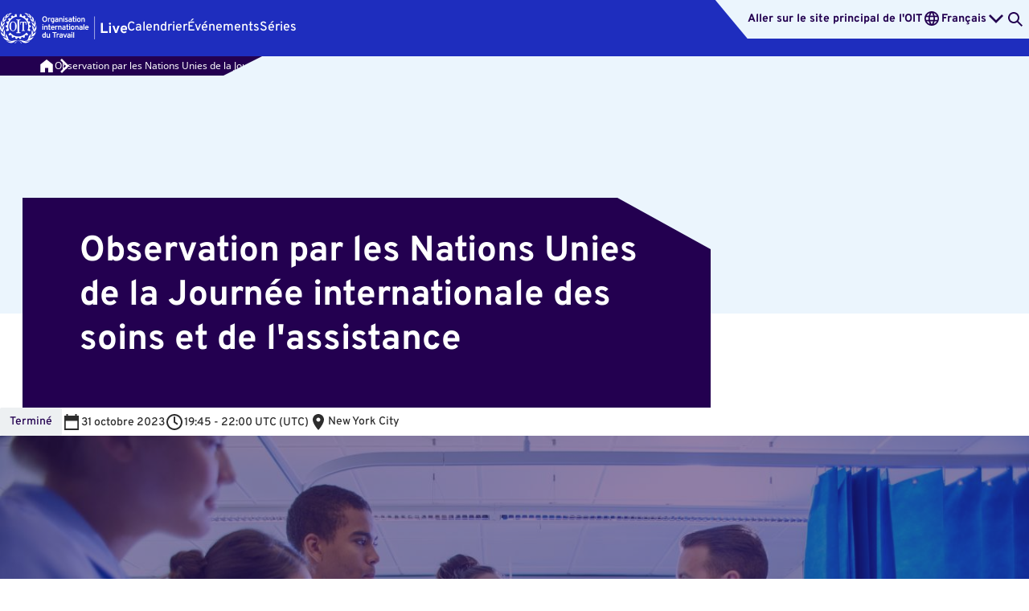

--- FILE ---
content_type: text/html; charset=utf-8
request_url: https://ilo-live-frontend.netlify.app/fr/event/observation-par-les-nations-unies-de-la-journee-internationale-des-soins-et-de
body_size: 6246
content:
<!DOCTYPE html><html lang="fr"><head><meta charSet="utf-8"/><meta name="viewport" content="width=device-width"/><title>ILO Live - Observation par les Nations Unies de la Journée internationale des soins et de l&#x27;assistance</title><meta property="og:title" content="ILO Live - Observation par les Nations Unies de la Journée internationale des soins et de l&#x27;assistance"/><meta name="twitter:title" content="ILO Live - Observation par les Nations Unies de la Journée internationale des soins et de l&#x27;assistance"/><link rel="canonical" href="http://localhost:3000/event/observation-par-les-nations-unies-de-la-journee-internationale-des-soins-et-de"/><meta property="og:url" content="http://localhost:3000/event/observation-par-les-nations-unies-de-la-journee-internationale-des-soins-et-de"/><link href="http://localhost:3000/en/event/observation-par-les-nations-unies-de-la-journee-internationale-des-soins-et-de" hrefLang="en" rel="alternate"/><link href="http://localhost:3000/es/event/observation-par-les-nations-unies-de-la-journee-internationale-des-soins-et-de" hrefLang="es" rel="alternate"/><meta property="og:description" content="La Journée internationale des soins et de l&#x27;assistance vise à mettre en avant les soins et l&#x27;assistance en tant que pierre angulaire du développement durable et accélérateur de l&#x27;égalité entre les hommes et les femmes. Elle permettra à toutes les parties prenantes de s&#x27;engager, de renouveler ou de renforcer leur engagement et de prendre des mesures pour promouvoir les droits des soignants, des travailleurs sociaux et des personnes recevant des soins et un soutien. Suivez l&#x27;événement en direct du siège des Nations Unies à New York."/><meta name="twitter:description" content="La Journée internationale des soins et de l&#x27;assistance vise à mettre en avant les soins et l&#x27;assistance en tant que pierre angulaire du développement durable et accélérateur de l&#x27;égalité entre les hommes et les femmes. Elle permettra à toutes les parties prenantes de s&#x27;engager, de renouveler ou de renforcer leur engagement et de prendre des mesures pour promouvoir les droits des soignants, des travailleurs sociaux et des personnes recevant des soins et un soutien. Suivez l&#x27;événement en direct du siège des Nations Unies à New York."/><meta name="description" content="La Journée internationale des soins et de l&#x27;assistance vise à mettre en avant les soins et l&#x27;assistance en tant que pierre angulaire du développement durable et accélérateur de l&#x27;égalité entre les hommes et les femmes. Elle permettra à toutes les parties prenantes de s&#x27;engager, de renouveler ou de renforcer leur engagement et de prendre des mesures pour promouvoir les droits des soignants, des travailleurs sociaux et des personnes recevant des soins et un soutien. Suivez l&#x27;événement en direct du siège des Nations Unies à New York."/><meta property="og:image" content="https://admin.live.ilo.org/sites/default/files/styles/desktop/public/2023-10/Nurses%20hospital%20iStock-612832852%202119x1058.jpg?itok=d3rPn1_O"/><meta name="twitter:image" content="https://admin.live.ilo.org/sites/default/files/styles/desktop/public/2023-10/Nurses%20hospital%20iStock-612832852%202119x1058.jpg?itok=d3rPn1_O"/><meta property="og:type" content="website"/><meta name="twitter:card" content="summary_large_image"/><meta name="next-head-count" content="16"/><link data-next-font="" rel="preconnect" href="/" crossorigin="anonymous"/><link rel="preload" href="/_next/static/css/a3025b47346f6bc1.css" as="style"/><link rel="stylesheet" href="/_next/static/css/a3025b47346f6bc1.css" data-n-g=""/><link rel="preload" href="/_next/static/css/ec2a96d46815b2e7.css" as="style"/><link rel="stylesheet" href="/_next/static/css/ec2a96d46815b2e7.css" data-n-p=""/><noscript data-n-css=""></noscript><script defer="" nomodule="" src="/_next/static/chunks/polyfills-42372ed130431b0a.js"></script><script src="/_next/static/chunks/webpack-5523738cdfe33bbf.js" defer=""></script><script src="/_next/static/chunks/framework-64ad27b21261a9ce.js" defer=""></script><script src="/_next/static/chunks/main-c0c944d800b08c6c.js" defer=""></script><script src="/_next/static/chunks/pages/_app-649ab12156b405e3.js" defer=""></script><script src="/_next/static/chunks/0d95e3c9-43785ef89fe3713e.js" defer=""></script><script src="/_next/static/chunks/197-e96378b9800a8747.js" defer=""></script><script src="/_next/static/chunks/615-31ffbcc7c1f0507f.js" defer=""></script><script src="/_next/static/chunks/165-a93c61fad469a625.js" defer=""></script><script src="/_next/static/chunks/142-9b13353f45db1efe.js" defer=""></script><script src="/_next/static/chunks/pages/event/%5Bslug%5D-5ebce6ca34161442.js" defer=""></script><script src="/_next/static/VHU2RDkYYOkaHSbkpT3t0/_buildManifest.js" defer=""></script><script src="/_next/static/VHU2RDkYYOkaHSbkpT3t0/_ssgManifest.js" defer=""></script></head><body><div id="__next"><section aria-label="Notifications alt+T" tabindex="-1" aria-live="polite" aria-relevant="additions text" aria-atomic="false"></section><header class="ilo--subsite-nav-compact"><div class="ilo--subsite-nav-compact__container"><nav class="ilo--subsite-nav-compact__nav"><div class="ilo--subsite-nav-compact__branding" role="button" aria-label="Branding" tabindex="0"><div class="ilo--subsite-nav-compact__branding-logo"><a href="/fr"><img src="/assets/logo_white_fr.svg" alt="Live"/></a></div></div><div class="ilo--nav-menu ilo--subsite-nav-compact__menu"><ul class="ilo--nav-menu__list"><li class="ilo--nav-menu__item"><a class="ilo--nav-menu__link" href="/fr/schedule">Calendrier</a></li><li class="ilo--nav-menu__item"><a class="ilo--nav-menu__link" href="/fr/events">Événements</a></li></ul><button class="ilo--nav-menu__more" aria-expanded="false">Plus<span class="ilo--nav-menu__more-icon"></span></button></div></nav><div class="ilo--subsite-nav-compact__widget-bar"><span class="ilo--subsite-nav-compact__widget-bar-corner"></span><div class="ilo--subsite-nav-compact__widget-bar-content"><a class="ilo--subsite-nav-compact__widget-bar-link" href="https://ilo.org">Aller sur le site principal de l&#x27;OIT</a><a href="/events" class="ilo--subsite-nav-compact__widget-bar-search" aria-label="Search"></a></div></div><button class="ilo--subsite-nav-compact__burger" aria-label="Toggle navigation" aria-expanded="false"><span class="ilo--subsite-nav-compact__burger-icon"></span></button></div></header><div class="hero hero__card-justify__offset hero__card-align__baseline hero__card-size__large hero__poster-size__medium hero__card-theme__dark PageShell_hero__Yuzws"><div class="hero--background"></div><div class="hero--breadcrumbs"><div class="hero--breadcrumbs--wrapper"><nav class="ilo--breadcrumb PageShell_breadcrumbs__ov7xs ilo--breadcrumb__theme__dark"><div class="ilo--breadcrumb--inner"><ol class="ilo--breadcrumb--items" id="ilo--breadcrumb--items-:R17m:"><li class="ilo--breadcrumb--item ilo--breadcrumb--item__first"><a href="/" class="ilo--breadcrumb--link" aria-label="#"></a></li><li class="ilo--breadcrumb--item"><a href="/fr/event/observation-par-les-nations-unies-de-la-journee-internationale-des-soins-et-de" class="ilo--breadcrumb--link" aria-label="Observation par les Nations Unies de la Journée internationale des soins et de l&#x27;assistance"><span class="ilo--breadcrumb--link--label">Observation par les Nations Unies de la Journée internationale des soins et de l&#x27;assistance</span></a></li></ol></div><div class="ilo--breadcrumb--context--menu" id="ilo--breadcrumb--menu-:R17m:"><ol class="ilo--context-menu" id="ilo--context-menu-:Rl7m:"></ol></div></nav></div></div><div class="hero--card-offset"></div><div class="hero--card"><div class="ilo--hero-card ilo--hero-card__background__solid ilo--hero-card__theme__dark ilo--hero-card__cornercut"><h1 class="ilo--hero-card--title">Observation par les Nations Unies de la Journée internationale des soins et de l&#x27;assistance</h1></div></div></div><main class="PageShell_container__HNbfg"><section class="_slug__event__Z_unz"><div class="_slug__eventBar__ybmSo"><div class="EventBar_wrapper__BDPz2" data-test-id="event-bar"><div class="EventBar_main__AfvCp"><span class="ilo--status ilo--status__type__inactive">Terminé</span><div class="IconChip_chip__m5fT6"><svg focusable="false" preserveAspectRatio="xMidYMid meet" xmlns="http://www.w3.org/2000/svg" fill="currentColor" aria-hidden="true" width="24" height="24" viewBox="0 0 24 24" class="ilo--icon"><path fill-rule="evenodd" d="M5.6 2V4H3V22H21V4H18.4V2H16.6V4H7.4V2H5.6ZM4.8 10.4512H19.2V20.0488H4.8V10.4512Z" clip-rule="evenodd"></path></svg><time dateTime="2023-10-31T15:45:00-04:00">31<!-- --> <!-- -->octobre 2023</time></div><div class="IconChip_chip__m5fT6"><svg focusable="false" preserveAspectRatio="xMidYMid meet" xmlns="http://www.w3.org/2000/svg" fill="currentColor" aria-hidden="true" width="24" height="24" viewBox="0 0 24 24" class="ilo--icon"><path d="M13 11.4854V5.33334H11V12.5146L15.3077 15.5915L16.4701 13.9641L13 11.4854Z"></path><path fill-rule="evenodd" d="M22 12C22 17.5229 17.5228 22 12 22C6.47715 22 2 17.5229 2 12C2 6.47717 6.47715 2.00002 12 2.00002C17.5228 2.00002 22 6.47717 22 12ZM20 12C20 16.4183 16.4183 20 12 20C7.58172 20 4 16.4183 4 12C4 7.58174 7.58172 4.00002 12 4.00002C16.4183 4.00002 20 7.58174 20 12Z" clip-rule="evenodd"></path></svg><time dateTime="2023-10-31T18:00:00-04:00">20:45<!-- --> - <!-- -->23:00 UTC+1<span> (<!-- -->Europe/Zurich<!-- -->)</span></time></div><div class="IconChip_chip__m5fT6"><svg focusable="false" preserveAspectRatio="xMidYMid meet" xmlns="http://www.w3.org/2000/svg" fill="currentColor" aria-hidden="true" width="24" height="24" viewBox="0 0 24 24" class="ilo--icon"><path d="M12 2C8.13 2 5 5.13 5 9C5 14.25 12 22 12 22C12 22 19 14.25 19 9C19 5.13 15.87 2 12 2ZM12 11.5C10.62 11.5 9.5 10.38 9.5 9C9.5 7.62 10.62 6.5 12 6.5C13.38 6.5 14.5 7.62 14.5 9C14.5 10.38 13.38 11.5 12 11.5Z"></path></svg>New York City</div></div><div class="EventBar_secondary__SJWSm"></div></div></div><div class="_slug__player__wOw1C"><div class="EventPlayer_player__og4E_"><div class="EventPoster_poster__ZFfOR"><img class="EventPoster_img__StazL" src="https://admin.live.ilo.org/sites/default/files/styles/desktop/public/2023-10/Nurses%20hospital%20iStock-612832852%202119x1058.jpg?itok=d3rPn1_O" alt="Nurses hospital"/><div class="EventPoster_overlay__Dg5_0"></div><div class="EventPoster_content__EmbzO"><div class="EventPlayer_posterContent__a5MCH"></div><div class="EventPoster_main__6vsC_"><button class="EventPoster_play___tDGD" aria-label="Play"><svg focusable="false" preserveAspectRatio="xMidYMid meet" xmlns="http://www.w3.org/2000/svg" fill="currentColor" aria-hidden="true" width="24" height="24" viewBox="0 0 24 24" class="ilo--icon"><path d="M17 11.9999L9 6V18L17 11.9999Z"></path></svg></button></div><div class="EventPoster_actions___4VYc"></div></div></div></div></div></section><div class="_slug__content__0sYNk"><div class="ilo--tabs _slug__tabs__jaPQr ilo--tabs__theme__dark"><ul class="ilo--tabs--selection" role="tablist" tabindex="0"><li role="presentation" class="ilo--tabs--selection--item active" id="tab--0"><a href="#tab--0" class="ilo--tabs--selection--button" role="tab" aria-controls="tab--0" aria-selected="true" title="À propos de cet événement" tabindex="0"><span class="ilo--tabs--selection--label">À propos de cet événement</span></a></li><li role="presentation" class="ilo--tabs--selection--item " id="tab--1"><a href="#tab--1" class="ilo--tabs--selection--button" role="tab" aria-controls="tab--1" aria-selected="false" title="Temps forts et téléchargements" tabindex="-1"><span class="ilo--tabs--selection--label">Temps forts et téléchargements</span></a></li></ul><div class="ilo--tabs--content" role="tabpanel" aria-labelledby="tab--0" tabindex="0"><div class="About_wrapper__23NiI"><div class="About_description__V6FBm ilo--richtext ilo--richtext__theme__dark"><p>La Journée internationale des soins et de l'assistance vise à mettre en avant les soins et l'assistance en tant que pierre angulaire du développement durable et accélérateur de l'égalité entre les hommes et les femmes. Elle permettra à toutes les parties prenantes de s'engager, de renouveler ou de renforcer leur engagement et de prendre des mesures pour promouvoir les droits des soignants, des travailleurs sociaux et des personnes recevant des soins et un soutien. Suivez l'événement en direct du siège des Nations Unies à New York.</p>
</div></div></div></div><div class="Sidebar_bar__gx_zP"><div class="ilo--card ilo--card__type__data EventDetails_wrapper__53cE4 ilo--card__size__narrow ilo--card__type__data__columns__one ilo--card__theme__light"><div class="ilo--card--wrap"><div class="ilo--card--eyebrow">Détails de l&#x27;événement</div><div class="ilo--card--content ilo--card--content__default"><div class="ilo--card--area--content"><p class="ilo--card__type__data--content-label">Date</p><p class="ilo--card__type__data--content-copy"><time dateTime="2023-10-31T15:45:00-04:00">31<!-- --> <!-- -->octobre 2023</time> <br/><time dateTime="2023-10-31T18:00:00-04:00">20:45<!-- --> - <!-- -->23:00 UTC+1</time></p></div><div class="ilo--card--area--content"><p class="ilo--card__type__data--content-label">Lieu</p><p class="ilo--card__type__data--content-copy"><span>UN headquarters, New York City, United States of America</span></p></div></div></div></div></div></div><h2 id="radix-:R19mH1:" hidden="">Dialog</h2><p id="radix-:R19mH2:" hidden="">Dialog</p></main><footer class="ilo--footer"><div class="ilo--footer--main ilo--container"><div class="site--info"><img class="ilo--footer--logo" src="/assets/logo_white_fr.svg" alt="ILO Logo"/><h3 class="ilo--footer--headline">Promouvoir la justice sociale, encourager le travail décent</h3><h4 class="ilo--footer--subhead">L&#x27;OIT est une agence spécialisée des Nations Unies</h4></div><div class="address"><p class="address--line">International Labour Organization</p><p class="address--line">4 route des Morillons</p><p class="address--line">CH-1211 Genève 22</p><p class="address--line">Switzerland</p></div><nav class="links"><div class="ilo--link-list ilo--link-list--dark"><ul class="ilo--link-list--linkgroups"><li class="ilo--link-list--linkgroups-item"><ul class="ilo--link-list--links"><li class="ilo--link-list--links--item"><a href="https://www.ilo.org" class="ilo--link-list--link"><span class="ilo--link-list--label">Contactez-nous</span><span class="ilo--link-list--icon"></span></a></li></ul></li></ul></div></nav><div class="connect"><div class="social--links"><div class="ilo--social-media ilo--social-media__theme__dark ilo--social-media__justify__start"><h5 class="ilo--social-media--headline">Restez informé</h5><ul class="ilo--social-media--list ilo--social-media--list__size__normal"><li class="ilo--social-media--list--item"><a title="Bluesky" class="ilo--social-media--list--item--icon ilo--social-media--list--item--icon__bluesky" href="https://bsky.app/profile/ilo.org">Bluesky</a></li><li class="ilo--social-media--list--item"><a title="X" class="ilo--social-media--list--item--icon ilo--social-media--list--item--icon__x" href="https://x.com/ilo">X</a></li><li class="ilo--social-media--list--item"><a title="Facebook" class="ilo--social-media--list--item--icon ilo--social-media--list--item--icon__facebook" href="https://www.facebook.com/ilo.org">Facebook</a></li><li class="ilo--social-media--list--item"><a title="LinkedIn" class="ilo--social-media--list--item--icon ilo--social-media--list--item--icon__linkedin" href="https://www.linkedin.com/company/international-labour-organization-ilo">LinkedIn</a></li><li class="ilo--social-media--list--item"><a title="Instagram" class="ilo--social-media--list--item--icon ilo--social-media--list--item--icon__instagram" href="https://www.instagram.com/ilo.org/">Instagram</a></li><li class="ilo--social-media--list--item"><a title="TikTok" class="ilo--social-media--list--item--icon ilo--social-media--list--item--icon__tiktok" href="https://www.tiktok.com/@ilo">TikTok</a></li><li class="ilo--social-media--list--item"><a title="Flickr" class="ilo--social-media--list--item--icon ilo--social-media--list--item--icon__flickr" href="https://www.flickr.com/photos/ilopictures/albums">Flickr</a></li><li class="ilo--social-media--list--item"><a title="YouTube" class="ilo--social-media--list--item--icon ilo--social-media--list--item--icon__youtube" href="https://www.youtube.com/channel/UCrlcu5KChYyHwXlIeD7oLUg">YouTube</a></li></ul></div></div></div><div class="subscribe"><a class="__theme__light ilo--button ilo--button__large ilo--button__primary" href="https://www.ilo.org" target="_blank" rel="noopener noreferrer"><span class="link__label">S&#x27;abonner aux mises à jour</span></a></div></div><div class="ilo--footer--secondary"><div class="ilo--container"><div class="ilo--footer--secondary--details"><div class="legal">© 1996-2025 Organisation internationale du Travail (OIT)</div></div><a href="#" class="anchorlink">Retour en haut</a></div></div></footer></div><script id="__NEXT_DATA__" type="application/json">{"props":{"pageProps":{"highlight":"","content":{"paths":{"en":"/event/united-nations-observance-international-day-care-and-support-2023-10-31","fr":"/fr/event/observation-par-les-nations-unies-de-la-journee-internationale-des-soins-et-de","es":"/es/event/celebracion-del-dia-internacional-de-los-cuidados-y-el-apoyo-de-las-naciones-unidas-2023-10","__typename":"MultilingualPath"},"relatedContent":[],"id":"1e5182a3-487d-4cb3-94f3-fec32dca0fb7","name":"Observation par les Nations Unies de la Journée internationale des soins et de l'assistance","description":"\u003cp\u003eLa Journée internationale des soins et de l'assistance vise à mettre en avant les soins et l'assistance en tant que pierre angulaire du développement durable et accélérateur de l'égalité entre les hommes et les femmes. Elle permettra à toutes les parties prenantes de s'engager, de renouveler ou de renforcer leur engagement et de prendre des mesures pour promouvoir les droits des soignants, des travailleurs sociaux et des personnes recevant des soins et un soutien. Suivez l'événement en direct du siège des Nations Unies à New York.\u003c/p\u003e\r\n","startDate":"2023-10-31T15:45:00-04:00","endDate":"2023-10-31T18:00:00-04:00","country":{"name":"United States of America","__typename":"Country"},"location":{"name":"New York City","__typename":"Location"},"site":{"name":"UN headquarters","__typename":"Site"},"venue":null,"backupVideoUrl":null,"video":{"entryId":"1_nc3jr0y4","__typename":"KalturaVideo"},"segments":[],"audioLanguages":[{"name":"العربية","code":"ar","__typename":"Language"},{"name":"English","code":"en","__typename":"Language"},{"name":"Español","code":"es","__typename":"Language"},{"name":"Floor","code":"floor","__typename":"Language"},{"name":"Français","code":"fr","__typename":"Language"},{"name":"Русский","code":"ru","__typename":"Language"},{"name":"简体中文","code":"zh","__typename":"Language"}],"poster":{"details":[{"url":"https://admin.live.ilo.org/sites/default/files/2023-10/Nurses%20hospital%20iStock-612832852%202119x1058.jpg","width":2119,"style":"original","__typename":"ImageInfo"},{"url":"https://admin.live.ilo.org/sites/default/files/styles/small/public/2023-10/Nurses%20hospital%20iStock-612832852%202119x1058.jpg?itok=xwqQIbeQ","width":280,"style":"small","__typename":"ImageInfo"},{"url":"https://admin.live.ilo.org/sites/default/files/styles/mobile/public/2023-10/Nurses%20hospital%20iStock-612832852%202119x1058.jpg?itok=pXBeRHo6","width":375,"style":"mobile","__typename":"ImageInfo"},{"url":"https://admin.live.ilo.org/sites/default/files/styles/portrait/public/2023-10/Nurses%20hospital%20iStock-612832852%202119x1058.jpg?itok=xZywYWRy","width":768,"style":"portrait","__typename":"ImageInfo"},{"url":"https://admin.live.ilo.org/sites/default/files/styles/landscape/public/2023-10/Nurses%20hospital%20iStock-612832852%202119x1058.jpg?itok=TSVqYmSz","width":1024,"style":"landscape","__typename":"ImageInfo"},{"url":"https://admin.live.ilo.org/sites/default/files/styles/desktop/public/2023-10/Nurses%20hospital%20iStock-612832852%202119x1058.jpg?itok=d3rPn1_O","width":1366,"style":"desktop","__typename":"ImageInfo"},{"url":"https://admin.live.ilo.org/sites/default/files/styles/picture/public/2023-10/Nurses%20hospital%20iStock-612832852%202119x1058.jpg?itok=-WNZDh1Z","width":300,"style":"picture","__typename":"ImageInfo"},{"url":"https://admin.live.ilo.org/sites/default/files/styles/medium_crop_square/public/2023-10/Nurses%20hospital%20iStock-612832852%202119x1058.jpg?itok=U6HC7qQU","width":220,"style":"medium_crop_square","__typename":"ImageInfo"}],"alt":"Nurses hospital","__typename":"Image"},"participants":[],"documents":[],"group":null,"series":[],"__typename":"MeetingEvent"},"playlist":{"items":[{"video":{"entryId":"1_urypyet5","duration":77,"__typename":"KalturaVideo"},"__typename":"PlaylistItem"},{"video":{"entryId":"1_nehk1n7t","duration":129,"__typename":"KalturaVideo"},"__typename":"PlaylistItem"},{"video":{"entryId":"1_bz05d4e1","duration":147,"__typename":"KalturaVideo"},"__typename":"PlaylistItem"},{"video":{"entryId":"1_l9jp00sn","duration":111,"__typename":"KalturaVideo"},"__typename":"PlaylistItem"},{"video":{"entryId":"1_vkh60um4","duration":28,"__typename":"KalturaVideo"},"__typename":"PlaylistItem"},{"video":{"entryId":"1_lzuzy1we","duration":30,"__typename":"KalturaVideo"},"__typename":"PlaylistItem"},{"video":{"entryId":"1_ru557rxx","duration":90,"__typename":"KalturaVideo"},"__typename":"PlaylistItem"},{"video":{"entryId":"1_mcmu0vkw","duration":222,"__typename":"KalturaVideo"},"__typename":"PlaylistItem"},{"video":{"entryId":"1_d1vv64le","duration":165,"__typename":"KalturaVideo"},"__typename":"PlaylistItem"},{"video":{"entryId":"1_bvad3ce2","duration":54,"__typename":"KalturaVideo"},"__typename":"PlaylistItem"},{"video":{"entryId":"1_lzuzy1we","duration":30,"__typename":"KalturaVideo"},"__typename":"PlaylistItem"},{"video":{"entryId":"1_vnw5pgob","duration":128,"__typename":"KalturaVideo"},"__typename":"PlaylistItem"},{"video":{"entryId":"1_93rywvsv","duration":67,"__typename":"KalturaVideo"},"__typename":"PlaylistItem"},{"video":{"entryId":"1_vkh60um4","duration":28,"__typename":"KalturaVideo"},"__typename":"PlaylistItem"},{"video":{"entryId":"1_misjne71","duration":124,"__typename":"KalturaVideo"},"__typename":"PlaylistItem"},{"video":{"entryId":"1_hfmf29en","duration":75,"__typename":"KalturaVideo"},"__typename":"PlaylistItem"},{"video":{"entryId":"1_lzuzy1we","duration":30,"__typename":"KalturaVideo"},"__typename":"PlaylistItem"},{"video":{"entryId":"1_sx843ovz","duration":170,"__typename":"KalturaVideo"},"__typename":"PlaylistItem"},{"video":{"entryId":"1_iiij5fob","duration":113,"__typename":"KalturaVideo"},"__typename":"PlaylistItem"},{"video":{"entryId":"1_vkh60um4","duration":28,"__typename":"KalturaVideo"},"__typename":"PlaylistItem"}],"__typename":"Playlist"},"groupedParticipants":[],"common":{"streamingCandidates":[{"id":"66fb6c78-7f65-4999-aafd-0efa58408716","name":"Renforcer l’emploi des réfugiés: politiques, partenariats et mobilité de la main-d’œuvre","startDate":"2025-12-15T15:00:00+01:00","endDate":"2025-12-15T16:15:00+01:00","backupVideoUrl":null,"location":{"name":"Geneva","__typename":"Location"},"series":[],"group":{"name":"L'OIT au Forum mondial sur les réfugiés: Examen des progrès accomplis en 2025","__typename":"EventGroup"},"poster":{"alt":"Young lady in greenhouse in Jordan surrounded with plants","details":[{"url":"https://admin.live.ilo.org/sites/default/files/2025-12/54961549558_62ea18fedd_k.jpg","width":2048,"style":"original","__typename":"ImageInfo"},{"url":"https://admin.live.ilo.org/sites/default/files/styles/small/public/2025-12/54961549558_62ea18fedd_k.jpg?itok=je2vY8Hu","width":280,"style":"small","__typename":"ImageInfo"},{"url":"https://admin.live.ilo.org/sites/default/files/styles/mobile/public/2025-12/54961549558_62ea18fedd_k.jpg?itok=FYEWV0tj","width":375,"style":"mobile","__typename":"ImageInfo"},{"url":"https://admin.live.ilo.org/sites/default/files/styles/portrait/public/2025-12/54961549558_62ea18fedd_k.jpg?itok=jMA_aX-R","width":768,"style":"portrait","__typename":"ImageInfo"},{"url":"https://admin.live.ilo.org/sites/default/files/styles/landscape/public/2025-12/54961549558_62ea18fedd_k.jpg?itok=T4aZ9cw3","width":1024,"style":"landscape","__typename":"ImageInfo"},{"url":"https://admin.live.ilo.org/sites/default/files/styles/desktop/public/2025-12/54961549558_62ea18fedd_k.jpg?itok=QCE6BVfY","width":1366,"style":"desktop","__typename":"ImageInfo"},{"url":"https://admin.live.ilo.org/sites/default/files/styles/wide/public/2025-12/54961549558_62ea18fedd_k.jpg?itok=2wdKKIfc","width":1920,"style":"wide","__typename":"ImageInfo"},{"url":"https://admin.live.ilo.org/sites/default/files/styles/picture/public/2025-12/54961549558_62ea18fedd_k.jpg?itok=VogWP_NQ","width":300,"style":"picture","__typename":"ImageInfo"},{"url":"https://admin.live.ilo.org/sites/default/files/styles/medium_crop_square/public/2025-12/54961549558_62ea18fedd_k.jpg?itok=mfeloRDM","width":220,"style":"medium_crop_square","__typename":"ImageInfo"}],"__typename":"Image"},"video":{"entryId":"1_pbesxjao","__typename":"KalturaVideo"},"path":"/fr/event/renforcer-lemploi-des-refugies-politiques-partenariats-et-mobilite-de-la-main-doeuvre","__typename":"MeetingEvent"},{"id":"43d1e9b6-9e96-47e8-b6ea-3f0e3f5808d0","name":"L'emploi dans l'économie circulaire: tirer parti de la circularité pour créer des emplois décents","startDate":"2025-12-04T14:00:00+01:00","endDate":"2025-12-04T15:30:00+01:00","backupVideoUrl":null,"location":{"name":"Geneva","__typename":"Location"},"series":[],"group":null,"poster":{"alt":"Three men working with wood in a factory, 2 operating machinery and wearing ear defenders and hard hats ","details":[{"url":"https://admin.live.ilo.org/sites/default/files/2025-12/AdobeStock_1608913080_2000px.jpg","width":2000,"style":"original","__typename":"ImageInfo"},{"url":"https://admin.live.ilo.org/sites/default/files/styles/small/public/2025-12/AdobeStock_1608913080_2000px.jpg?itok=llAkXu9V","width":280,"style":"small","__typename":"ImageInfo"},{"url":"https://admin.live.ilo.org/sites/default/files/styles/mobile/public/2025-12/AdobeStock_1608913080_2000px.jpg?itok=dWpm5mRV","width":375,"style":"mobile","__typename":"ImageInfo"},{"url":"https://admin.live.ilo.org/sites/default/files/styles/portrait/public/2025-12/AdobeStock_1608913080_2000px.jpg?itok=2nFfVpRx","width":768,"style":"portrait","__typename":"ImageInfo"},{"url":"https://admin.live.ilo.org/sites/default/files/styles/landscape/public/2025-12/AdobeStock_1608913080_2000px.jpg?itok=B9ClhtNZ","width":1024,"style":"landscape","__typename":"ImageInfo"},{"url":"https://admin.live.ilo.org/sites/default/files/styles/desktop/public/2025-12/AdobeStock_1608913080_2000px.jpg?itok=6DHcoRz9","width":1366,"style":"desktop","__typename":"ImageInfo"},{"url":"https://admin.live.ilo.org/sites/default/files/styles/wide/public/2025-12/AdobeStock_1608913080_2000px.jpg?itok=YHo6eNat","width":1920,"style":"wide","__typename":"ImageInfo"},{"url":"https://admin.live.ilo.org/sites/default/files/styles/picture/public/2025-12/AdobeStock_1608913080_2000px.jpg?itok=Sm6nCZjP","width":300,"style":"picture","__typename":"ImageInfo"},{"url":"https://admin.live.ilo.org/sites/default/files/styles/medium_crop_square/public/2025-12/AdobeStock_1608913080_2000px.jpg?itok=ITMIPqAp","width":220,"style":"medium_crop_square","__typename":"ImageInfo"}],"__typename":"Image"},"video":{"entryId":"1_f31umfs0","__typename":"KalturaVideo"},"path":"/fr/event/lemploi-dans-leconomie-circulaire-tirer-parti-de-la-circularite-pour-creer-des-emplois","__typename":"MeetingEvent"},{"id":"a78f533b-0a24-4cd0-8522-80dcc3fa8411","name":"Rendre les retours durables et soutenir la réintégration dans le monde d'aujourd'hui","startDate":"2025-12-16T16:45:00+01:00","endDate":"2025-12-16T18:00:00+01:00","backupVideoUrl":null,"location":{"name":"Geneva","__typename":"Location"},"series":[],"group":{"name":"L'OIT au Forum mondial sur les réfugiés: Examen des progrès accomplis en 2025","__typename":"EventGroup"},"poster":{"alt":"Alma Gladys, a Ugandan national based in Omugo Zone, Rhino Camp Refugee Settlement, Northern Uganda, is a beneficiary of the Rural Employment Services Model under the ILO PROSPECTS","details":[{"url":"https://admin.live.ilo.org/sites/default/files/2025-12/Refugee%20in%20Uganda.jpg","width":5120,"style":"original","__typename":"ImageInfo"},{"url":"https://admin.live.ilo.org/sites/default/files/styles/small/public/2025-12/Refugee%20in%20Uganda.jpg?itok=ovF9Csqj","width":280,"style":"small","__typename":"ImageInfo"},{"url":"https://admin.live.ilo.org/sites/default/files/styles/mobile/public/2025-12/Refugee%20in%20Uganda.jpg?itok=Zu4NyJ5d","width":375,"style":"mobile","__typename":"ImageInfo"},{"url":"https://admin.live.ilo.org/sites/default/files/styles/portrait/public/2025-12/Refugee%20in%20Uganda.jpg?itok=eeB41Q8_","width":768,"style":"portrait","__typename":"ImageInfo"},{"url":"https://admin.live.ilo.org/sites/default/files/styles/landscape/public/2025-12/Refugee%20in%20Uganda.jpg?itok=vu6Ongxa","width":1024,"style":"landscape","__typename":"ImageInfo"},{"url":"https://admin.live.ilo.org/sites/default/files/styles/desktop/public/2025-12/Refugee%20in%20Uganda.jpg?itok=FNEGcYN8","width":1366,"style":"desktop","__typename":"ImageInfo"},{"url":"https://admin.live.ilo.org/sites/default/files/styles/wide/public/2025-12/Refugee%20in%20Uganda.jpg?itok=xd1Vx5CB","width":1920,"style":"wide","__typename":"ImageInfo"},{"url":"https://admin.live.ilo.org/sites/default/files/styles/x_wide/public/2025-12/Refugee%20in%20Uganda.jpg?itok=bcnhv622","width":2560,"style":"x_wide","__typename":"ImageInfo"},{"url":"https://admin.live.ilo.org/sites/default/files/styles/xx_wide/public/2025-12/Refugee%20in%20Uganda.jpg?itok=rLbdw7Tw","width":3840,"style":"xx_wide","__typename":"ImageInfo"},{"url":"https://admin.live.ilo.org/sites/default/files/styles/picture/public/2025-12/Refugee%20in%20Uganda.jpg?itok=_6IB4SS3","width":300,"style":"picture","__typename":"ImageInfo"},{"url":"https://admin.live.ilo.org/sites/default/files/styles/medium_crop_square/public/2025-12/Refugee%20in%20Uganda.jpg?itok=fWslP3Ms","width":220,"style":"medium_crop_square","__typename":"ImageInfo"}],"__typename":"Image"},"video":{"entryId":"1_r8zpa3uk","__typename":"KalturaVideo"},"path":"/fr/event/rendre-les-retours-durables-et-soutenir-la-reintegration-dans-le-monde-daujourdhui-2025","__typename":"MeetingEvent"}]}},"__N_SSG":true},"page":"/event/[slug]","query":{"slug":"observation-par-les-nations-unies-de-la-journee-internationale-des-soins-et-de"},"buildId":"VHU2RDkYYOkaHSbkpT3t0","isFallback":false,"isExperimentalCompile":false,"gsp":true,"locale":"fr","locales":["en","es","fr"],"defaultLocale":"en","scriptLoader":[]}</script></body></html>

--- FILE ---
content_type: text/css; charset=UTF-8
request_url: https://ilo-live-frontend.netlify.app/_next/static/css/a3025b47346f6bc1.css
body_size: 41957
content:
@charset "UTF-8";/*! normalize.css v8.0.1 | MIT License | github.com/necolas/normalize.css */main{display:block}h1{font-size:2em;margin:.67em 0}pre{font-family:monospace,monospace;font-size:1em}a{background-color:transparent}abbr[title]{border-bottom:none;text-decoration:underline;-webkit-text-decoration:underline dotted;text-decoration:underline dotted}b,strong{font-weight:bolder}code,kbd,samp{font-family:monospace,monospace;font-size:1em}small{font-size:80%}sub,sup{font-size:75%;line-height:0;position:relative;vertical-align:baseline}sub{bottom:-.25em}sup{top:-.5em}img{border-style:none}button,input,optgroup,select,textarea{font-family:inherit;font-size:100%;line-height:1}button,input{overflow:visible}button,select{text-transform:none}[type=button],[type=reset],[type=submit],button{-webkit-appearance:button}[type=button]::-moz-focus-inner,[type=reset]::-moz-focus-inner,[type=submit]::-moz-focus-inner,button::-moz-focus-inner{border-style:none;padding:0}[type=button]:-moz-focusring,[type=reset]:-moz-focusring,[type=submit]:-moz-focusring,button:-moz-focusring{outline:1px dotted ButtonText}fieldset{padding:.35em .75em .625em}legend{box-sizing:border-box;color:inherit;display:table;max-width:100%;padding:0;white-space:normal}progress{vertical-align:baseline}[type=checkbox],[type=radio]{box-sizing:border-box;padding:0}[type=number]::-webkit-inner-spin-button,[type=number]::-webkit-outer-spin-button{height:auto}[type=search]{-webkit-appearance:textfield;outline-offset:-2px}[type=search]::-webkit-search-decoration{-webkit-appearance:none}::-webkit-file-upload-button{-webkit-appearance:button;font:inherit}details{display:block}summary{display:list-item}[hidden],template{display:none}*,:after,:before{box-sizing:border-box}address,blockquote,body,dl,fieldset,figure,form,iframe,legend,ol,option,p,pre,table,ul{margin:0;padding:0;border:0}h1,h2,h3,h4,h5,h6{margin:0;font-size:inherit;font-weight:inherit}article,aside,details,figcaption,figure,footer,header,hgroup,menu,nav,section{display:block}body{line-height:1}ul{list-style:none}table{border-color:inherit;border-collapse:collapse;border-spacing:0}td,th{vertical-align:top;padding:0}th{text-align:left;font-weight:700}button,input,optgroup,select,textarea{-webkit-appearance:none;-moz-appearance:none;appearance:none;vertical-align:middle;color:inherit;font:inherit;background:0 0;padding:0;margin:0;border-radius:0;text-align:inherit;text-transform:inherit}hr{box-sizing:content-box;height:0;overflow:visible;border-top-width:1px;margin:0;clear:both;color:inherit}textarea{overflow:auto}select{-webkit-appearance:none;-moz-appearance:none}@media screen and (-ms-high-contrast:active){svg{fill:ButtonText}}:root{--ilo-fonts-display:Overpass,Noto Sans,sans-serif;--ilo-fonts-display-ar:Vazirmatn,sans-serif;--ilo-fonts-display-zh:PingFang SC,Microsoft YaHei,微软雅黑,sans-serif;--ilo-fonts-display-jp:Noto Sans CJK JP,Yu Gothic,Hiragino Sans,TakaoPGothic,sans-serif;--ilo-fonts-copy:Noto Sans,sans-serif;--ilo-fonts-copy-ar:Vazirmatn,sans-serif;--ilo-fonts-copy-zh:PingFang SC,Microsoft YaHei,微软雅黑,sans-serif;--ilo-fonts-copy-jp:Noto Sans CJK JP,Yu Gothic,Hiragino Sans,TakaoPGothic,sans-serif;--ilo-fonts-monospace:monospace;--ilo-line-height:1.46;--ilo-font-size-2xsm:px-to-rem(10px);--ilo-font-size-xsm:px-to-rem(12px);--ilo-font-size-sm:px-to-rem(14px);--ilo-font-size-md:px-to-rem(16px);--ilo-font-size-lg:px-to-rem(18px);--ilo-font-size-xlg:px-to-rem(24px);--ilo-font-size-2xlg:px-to-rem(28px);--ilo-font-size-3xlg:px-to-rem(32px);--ilo-font-size-4xlg:px-to-rem(36px);--ilo-font-size-5xlg:px-to-rem(44px);--ilo-font-weight-light:300;--ilo-line-height-xsm:1.15;--ilo-line-height-sm:1.2;--ilo-line-height-md:1.25;--ilo-line-height-lg:1.3;--ilo-line-height-xlg:1.35;--ilo-line-height-2xlg:1.45;--ilo-line-height-3xlg:1.5;--ilo-scale:1;--ilo-color-white:#fff;--ilo-color-blue:#1e2dbe;--ilo-color-blue-lighter:#ebf5fd;--ilo-color-blue-light:#bedcfa;--ilo-color-blue-dark:#230050;--ilo-color-blue-medium:#d2d5f2;--ilo-color-blue-ramp:#21127c;--ilo-color-blue-dark-ramp:rgba(35,0,80,.5);--ilo-color-gray-charcoal:#2d2d2d;--ilo-color-gray-accessible:#6d6d6d;--ilo-color-gray-light:#edf0f2;--ilo-color-gray-light-semi-transparent:rgba(237,240,242,.25);--ilo-color-gray-base:#b8c4cc;--ilo-color-red:#fa3c4b;--ilo-color-red-light:#fed8db;--ilo-color-red-dark:#c8303c;--ilo-color-red-ramp:rgba(250,60,75,.2);--ilo-color-yellow:#ffcd2d;--ilo-color-yellow-light:#fff5c8;--ilo-color-yellow-ramp:rgba(255,205,45,.2);--ilo-color-green:#8ce164;--ilo-color-green-light:#e8f9e0;--ilo-color-green-ramp:rgba(140,225,100,.2);--ilo-color-turquoise:#05d2d2;--ilo-color-purple:#960a55;--ilo-color-notification-type-error:var(--ilo-color-red);--ilo-color-notification-type-info:var(--ilo-color-blue);--ilo-color-notification-type-success:var(--ilo-color-green);--ilo-color-notification-type-warning:var(--ilo-color-yellow);--ilo-color-background-default:var(--ilo-color-white);--ilo-color-background-active:var(--ilo-color-blue);--ilo-color-background-highlight:var(--ilo-color-gray-light);--ilo-color-background-hover:var(--ilo-color-blue-lighter);--ilo-color-background-focus:var(--ilo-color-white);--ilo-color-borders-default:var(--ilo-color-gray-base);--ilo-color-borders-hover:var(--ilo-color-blue);--ilo-color-borders-active:var(--ilo-color-blue);--ilo-color-borders-focus:var(--ilo-color-yellow);--ilo-breakpoint-xs:320px;--ilo-breakpoint-sm:414px;--ilo-breakpoint-md:610px;--ilo-breakpoint-lg:1024px;--ilo-breakpoint-xl:1140px;--ilo-breakpoint-xxl:1168px;--ilo-border-radius:calc(0.1071811361rem * var(--ilo-scale));--ilo-font-size-2xsm:calc(0.5359056806rem * var(--ilo-scale));--ilo-font-size-xsm:calc(0.6430868167rem * var(--ilo-scale));--ilo-font-size-sm:calc(0.7502679528rem * var(--ilo-scale));--ilo-font-size-md:calc(0.857449089rem * var(--ilo-scale));--ilo-font-size-lg:calc(0.9646302251rem * var(--ilo-scale));--ilo-font-size-xlg:calc(1.2861736334rem * var(--ilo-scale));--ilo-font-size-2xlg:calc(1.5005359057rem * var(--ilo-scale));--ilo-font-size-3xlg:calc(1.7148981779rem * var(--ilo-scale));--ilo-font-size-4xlg:calc(1.9292604502rem * var(--ilo-scale));--ilo-font-size-5xlg:calc(2.3579849946rem * var(--ilo-scale));--ilo-font-weight-regular:400;--ilo-font-weight-medium:500;--ilo-font-weight-bold:700;--ilo-line-height-xsm:115%;--ilo-line-height-sm:120%;--ilo-line-height-md:125%;--ilo-line-height-lg:130%;--ilo-line-height-xlg:135%;--ilo-line-height-2xlg:145%;--ilo-line-height-3xlg:150%;--ilo-letter-spacing-xsm:-3.5%;--ilo-letter-spacing-sm:-2%;--ilo-letter-spacing-md:0;--ilo-letter-spacing-lg:2%;--ilo-spacing-base:calc(0.2143622722rem * var(--ilo-scale));--ilo-transition-duration:150ms;--ilo-transition-timing-function:ease-out;--ilo-border-xs:calc(0.0535905681rem * var(--ilo-scale));--ilo-border-sm:calc(0.0803858521rem * var(--ilo-scale));--ilo-border-md:calc(0.1071811361rem * var(--ilo-scale));--ilo-border-lg:calc(0.2143622722rem * var(--ilo-scale));--ilo-link-color-default-light:var(--ilo-color-blue-dark);--ilo-link-color-default-dark:var(--ilo-color-white);--ilo-link-color-visited-light:var(--ilo-color-purple);--ilo-link-color-visited-dark:var(--ilo-color-gray-base);--ilo-link-color-hover-light:var(--ilo-color-blue);--ilo-link-color-hover-dark:var(--ilo-color-blue);--ilo-link-color-active-light:var(--ilo-color-blue-dark);--ilo-link-color-active-dark:var(--ilo-color-blue-dark);--ilo-link-color-focus-light:var(--ilo-color-blue-dark);--ilo-link-color-focus-dark:var(--ilo-color-blue-dark);--ilo-link-background-default-light:transparent;--ilo-link-background-default-dark:transparent;--ilo-link-background-hover-light:transparent;--ilo-link-background-hover-dark:var(--ilo-color-white);--ilo-link-background-focus-light:var(--ilo-color-yellow);--ilo-link-background-focus-dark:var(--ilo-color-yellow)}:root[lang*=ar],[lang*=ar]{--ilo-fonts-display:var(--ilo-fonts-display-ar);--ilo-fonts-copy:var(--ilo-fonts-copy-ar);--ilo-letter-spacing-xsm:0;--ilo-letter-spacing-sm:0;--ilo-letter-spacing-md:0;--ilo-letter-spacing-lg:0}:root[lang*=zh],[lang*=zh]{--ilo-fonts-display:var(--ilo-fonts-display-zh);--ilo-fonts-copy:var(--ilo-fonts-copy-zh)}:root[lang*=ja],[lang*=ja]{--ilo-fonts-display:var(--ilo-fonts-display-jp);--ilo-fonts-copy:var(--ilo-fonts-copy-jp)}body,html{color:#2d2d2d;font-family:var(--ilo-fonts-copy);font-size:18.66px;line-height:27.24px;letter-spacing:normal;-webkit-font-smoothing:antialiased}h1,h2,h3,h4,h5{font-family:var(--ilo-fonts-display)}.ilo--accordion{--ilo-accordion-color-icon:var(--ilo-color-blue-dark);--ilo-accordion-transition-timing:500ms;--ilo-accordion-scroll-max-height:300px}.ilo--accordion--icon{width:24px;height:24px}.ilo--accordion--label{flex:1 1;padding-right:10px}.ilo--accordion--button{display:flex;flex-direction:row;justify-content:space-between;width:100%;margin:0;padding-block:calc(4 * var(--ilo-spacing-base));-webkit-padding-end:calc(1 * var(--ilo-spacing-base));padding-inline-end:calc(1 * var(--ilo-spacing-base));background-color:var(--ilo-color-white);border:none;border-top:2px solid var(--ilo-color-gray-light);color:var(--ilo-color-blue-dark);transition:all var(--ilo-accordion-transition-timing) ease-in-out;font-size:var(--ilo-font-size-md);line-height:var(--ilo-line-height-xlg)}.ilo--accordion--button,.ilo--accordion--button__large{font-family:var(--ilo-fonts-display);font-weight:var(--ilo-font-weight-medium);letter-spacing:var(--ilo-letter-spacing-sm)}.ilo--accordion--button__large{font-size:var(--ilo-font-size-lg);line-height:var(--ilo-line-height-lg);padding-block:calc(5 * var(--ilo-spacing-base))}.ilo--accordion--button[aria-expanded=true]{background-color:var(--ilo-color-blue-lighter)}.ilo--accordion--button[aria-expanded=true] .ilo--accordion--icon{mask-image:url("data:image/svg+xml,%3csvg xmlns='http://www.w3.org/2000/svg' fill='currentColor' viewBox='0 0 24 24'%3e%3cpath d='M19 13H5V11H19V13Z'/%3e%3c/svg%3e");mask-repeat:no-repeat;-webkit-mask-image:url("data:image/svg+xml,%3csvg xmlns='http://www.w3.org/2000/svg' fill='currentColor' viewBox='0 0 24 24'%3e%3cpath d='M19 13H5V11H19V13Z'/%3e%3c/svg%3e");-webkit-mask-repeat:no-repeat;background-color:var(--ilo-color-blue)}.ilo--accordion--button[aria-expanded=false] .ilo--accordion--icon{mask-image:url("data:image/svg+xml,%3csvg xmlns='http://www.w3.org/2000/svg' fill='currentColor' viewBox='0 0 24 24'%3e%3cpath d='M19 13H13V19H11V13H5V11H11V5H13V11H19V13Z'/%3e%3c/svg%3e");mask-repeat:no-repeat;-webkit-mask-image:url("data:image/svg+xml,%3csvg xmlns='http://www.w3.org/2000/svg' fill='currentColor' viewBox='0 0 24 24'%3e%3cpath d='M19 13H13V19H11V13H5V11H11V5H13V11H19V13Z'/%3e%3c/svg%3e");-webkit-mask-repeat:no-repeat;background-color:var(--ilo-color-blue-dark)}.ilo--accordion--button:focus,.ilo--accordion--button:hover{--ilo-accordion-color-icon:var(--ilo-color-blue);border-top-color:var(--ilo-color-blue);color:var(--ilo-color-blue);cursor:pointer}@media screen and (min-width:610px){.ilo--accordion--button{font-size:var(--ilo-font-size-md);line-height:var(--ilo-line-height-xlg)}.ilo--accordion--button,.ilo--accordion--button__large{font-family:var(--ilo-fonts-display);font-weight:var(--ilo-font-weight-medium);letter-spacing:var(--ilo-letter-spacing-sm)}.ilo--accordion--button__large{font-size:var(--ilo-font-size-lg);line-height:var(--ilo-line-height-lg);padding:calc(5 * var(--ilo-spacing-base)) 0}}.ilo--accordion--panel{max-height:0;overflow:hidden;transition:all var(--ilo-accordion-transition-timing) cubic-bezier(0,1,0,1)}.ilo--accordion--panel .ilo--accordion--innerpanel{padding-top:calc(2 * var(--ilo-spacing-base));padding-bottom:calc(9 * var(--ilo-spacing-base));-webkit-padding-end:calc(8 * var(--ilo-spacing-base));padding-inline-end:calc(8 * var(--ilo-spacing-base))}.ilo--accordion--panel__open{max-height:100vh;transition:all var(--ilo-accordion-transition-timing) ease-in-out}.ilo--accordion--panel__open.ilo--accordion--panel__scroll{max-height:var(--ilo-accordion-scroll-max-height);overflow-y:auto}.ilo--breadcrumb{--ilo-breadcrumb-background-color:var(--ilo-color-white);--ilo-breadcrumb-link-color:var(--ilo-color-blue-dark);--ilo-breadcrumb-link-hover-color:var(--ilo-color-blue);position:relative;z-index:10}.ilo--breadcrumb__theme__dark{--ilo-breadcrumb-background-color:var(--ilo-color-blue-dark);--ilo-breadcrumb-link-color:var(--ilo-color-white);--ilo-breadcrumb-link-hover-color:var(--ilo-color-white)}.ilo--breadcrumb--inner{display:inline-flex;-webkit-padding-start:var(--breadcrumb-padding);padding-inline-start:var(--breadcrumb-padding);-webkit-padding-end:calc(12 * var(--ilo-spacing-base));padding-inline-end:calc(12 * var(--ilo-spacing-base));padding-block:calc(4 * var(--ilo-spacing-base));background-color:var(--ilo-breadcrumb-background-color);-webkit-clip-path:polygon(0 0,100% 0,calc(100% - (12 * var(--ilo-spacing-base))) 100%,0 100%);clip-path:polygon(0 0,100% 0,calc(100% - (12 * var(--ilo-spacing-base))) 100%,0 100%)}[dir=rtl] .ilo--breadcrumb--inner{-webkit-clip-path:polygon(0 0,100% 0,100% 100%,calc(12 * var(--ilo-spacing-base)) 100%);clip-path:polygon(0 0,100% 0,100% 100%,calc(12 * var(--ilo-spacing-base)) 100%)}.ilo--breadcrumb--context,.ilo--breadcrumb--items{align-items:center;display:inline-flex;justify-content:flex-start;list-style:none}.ilo--breadcrumb--context__collapse,.ilo--breadcrumb--item{padding-inline:calc(7 * var(--ilo-spacing-base)) calc(1 * var(--ilo-spacing-base));position:relative}.ilo--breadcrumb--context__collapse:before,.ilo--breadcrumb--item:before{content:"";left:0;position:absolute;background-repeat:no-repeat;mask-image:url("data:image/svg+xml,%3csvg xmlns='http://www.w3.org/2000/svg' fill='currentColor' viewBox='0 0 24 24'%3e%3cpath fill-rule='evenodd' d='M8.88388 3.11612L17.7678 12L8.88388 20.8839L7.11611 19.1161L14.2322 12L7.11611 4.88389L8.88388 3.11612Z' clip-rule='evenodd'/%3e%3c/svg%3e");mask-repeat:no-repeat;-webkit-mask-image:url("data:image/svg+xml,%3csvg xmlns='http://www.w3.org/2000/svg' fill='currentColor' viewBox='0 0 24 24'%3e%3cpath fill-rule='evenodd' d='M8.88388 3.11612L17.7678 12L8.88388 20.8839L7.11611 19.1161L14.2322 12L7.11611 4.88389L8.88388 3.11612Z' clip-rule='evenodd'/%3e%3c/svg%3e");-webkit-mask-repeat:no-repeat;background-color:var(--ilo-breadcrumb-link-color);background-size:1.2861736334rem;height:1.2861736334rem;width:1.2861736334rem}[dir=rtl] .ilo--breadcrumb--context__collapse:before,[dir=rtl] .ilo--breadcrumb--item:before{left:auto;right:0;mask-image:url("data:image/svg+xml,%3csvg xmlns='http://www.w3.org/2000/svg' fill='currentColor' viewBox='0 0 24 24'%3e%3cpath fill-rule='evenodd' d='M15.1161 3.11612L16.8839 4.88389L9.76777 12L16.8839 19.1161L15.1161 20.8839L6.23223 12L15.1161 3.11612Z' clip-rule='evenodd'/%3e%3c/svg%3e");mask-repeat:no-repeat;-webkit-mask-image:url("data:image/svg+xml,%3csvg xmlns='http://www.w3.org/2000/svg' fill='currentColor' viewBox='0 0 24 24'%3e%3cpath fill-rule='evenodd' d='M15.1161 3.11612L16.8839 4.88389L9.76777 12L16.8839 19.1161L15.1161 20.8839L6.23223 12L15.1161 3.11612Z' clip-rule='evenodd'/%3e%3c/svg%3e");-webkit-mask-repeat:no-repeat;background-color:var(--ilo-breadcrumb-link-color)}.ilo--breadcrumb--context{position:relative}.ilo--breadcrumb--context--button{display:none;padding:0;margin:0;border:none;background-position:50%;background-repeat:no-repeat;position:relative;width:1.2861736334rem;height:1.2861736334rem;background-size:1.2861736334rem;background-color:var(--ilo-breadcrumb-link-color)}.ilo--breadcrumb--context--button,.ilo--breadcrumb--context--button:hover{mask-image:url("data:image/svg+xml,%3csvg xmlns='http://www.w3.org/2000/svg' fill='currentColor' viewBox='0 0 24 24'%3e%3cpath d='M6 10C4.9 10 4 10.9 4 12C4 13.1 4.9 14 6 14C7.1 14 8 13.1 8 12C8 10.9 7.1 10 6 10ZM18 10C16.9 10 16 10.9 16 12C16 13.1 16.9 14 18 14C19.1 14 20 13.1 20 12C20 10.9 19.1 10 18 10ZM12 10C10.9 10 10 10.9 10 12C10 13.1 10.9 14 12 14C13.1 14 14 13.1 14 12C14 10.9 13.1 10 12 10Z'/%3e%3c/svg%3e");mask-repeat:no-repeat;-webkit-mask-image:url("data:image/svg+xml,%3csvg xmlns='http://www.w3.org/2000/svg' fill='currentColor' viewBox='0 0 24 24'%3e%3cpath d='M6 10C4.9 10 4 10.9 4 12C4 13.1 4.9 14 6 14C7.1 14 8 13.1 8 12C8 10.9 7.1 10 6 10ZM18 10C16.9 10 16 10.9 16 12C16 13.1 16.9 14 18 14C19.1 14 20 13.1 20 12C20 10.9 19.1 10 18 10ZM12 10C10.9 10 10 10.9 10 12C10 13.1 10.9 14 12 14C13.1 14 14 13.1 14 12C14 10.9 13.1 10 12 10Z'/%3e%3c/svg%3e");-webkit-mask-repeat:no-repeat}.ilo--breadcrumb--context--button:hover{cursor:pointer;background-color:var(--ilo-breadcrumb-link-hover-color)}.ilo--breadcrumb--context--menu{display:none;position:fixed;width:6.4308681672rem;z-index:10}.ilo--breadcrumb--context--menu__visible{display:inline-block}.ilo--breadcrumb--context__collapse{padding-inline:calc(6 * var(--ilo-spacing-base)) 0}.ilo--breadcrumb--context__collapse .ilo--breadcrumb--items{display:none}.ilo--breadcrumb--context__collapse .ilo--breadcrumb--context--button{display:inline-block}.ilo--breadcrumb--item,.ilo--breadcrumb--item__first{align-items:center;display:flex}.ilo--breadcrumb--item__first{position:relative;-webkit-padding-start:2px;padding-inline-start:2px;width:1.2861736334rem;height:1.2861736334rem}.ilo--breadcrumb--item__first:before{content:none}.ilo--breadcrumb--item__first .ilo--breadcrumb--link{height:24px;width:24px;position:relative}.ilo--breadcrumb--item__first .ilo--breadcrumb--link:focus:after,.ilo--breadcrumb--item__first .ilo--breadcrumb--link:hover:after{background-color:var(--ilo-breadcrumb-link-hover-color)}.ilo--breadcrumb--item__first .ilo--breadcrumb--link:after,.ilo--breadcrumb--item__first .ilo--breadcrumb--link:focus:after,.ilo--breadcrumb--item__first .ilo--breadcrumb--link:hover:after{mask-image:url("data:image/svg+xml,%3csvg xmlns='http://www.w3.org/2000/svg' fill='currentColor' viewBox='0 0 24 24'%3e%3cpath d='M4.35001 20V10L12 4L19.65 10L19.65 20H13.9125V14.5H10.0875V20H4.35001Z'/%3e%3c/svg%3e");mask-repeat:no-repeat;-webkit-mask-image:url("data:image/svg+xml,%3csvg xmlns='http://www.w3.org/2000/svg' fill='currentColor' viewBox='0 0 24 24'%3e%3cpath d='M4.35001 20V10L12 4L19.65 10L19.65 20H13.9125V14.5H10.0875V20H4.35001Z'/%3e%3c/svg%3e");-webkit-mask-repeat:no-repeat}.ilo--breadcrumb--item__first .ilo--breadcrumb--link:after{content:"";display:block;height:24px;width:24px;position:relative;background-color:var(--ilo-breadcrumb-link-color)}.ilo--breadcrumb--link{display:inline-flex;align-items:center;color:var(--ilo-breadcrumb-link-color);height:.857449089rem;padding-block:0;text-decoration:none}.ilo--breadcrumb--link--label{white-space:nowrap;overflow-x:clip;text-overflow:ellipsis;max-width:30ch;font-weight:400;font-family:var(--ilo-fonts-copy);font-size:var(--ilo-font-size-xsm);font-weight:var(--ilo-font-weight-regular);line-height:var(--ilo-line-height-xlg);letter-spacing:var(--ilo-letter-spacing-md)}.ilo--breadcrumb--link--label:focus,.ilo--breadcrumb--link--label:hover{color:var(--ilo-breadcrumb-link-hover-color);text-decoration:underline;text-underline-offset:.2143622722rem;text-decoration-thickness:.1071811361rem}.ilo--button{--ilo-button-label-weight:700;--ilo-button-labels-actionable-color:var(--ilo-color-blue-dark);--ilo-button-labels-active-color:var(--ilo-color-blue-light);--ilo-button-labels-alert-color:var(--ilo-color-white);--ilo-button-labels-hover-color:var(--ilo-color-blue);display:inline-flex;align-items:center;justify-content:center;gap:calc(2 * var(--ilo-spacing-base));font-family:var(--ilo-fonts-display);font-weight:var(--ilo-button-label-weight);border-radius:var(--ilo-border-md);text-decoration:none}.ilo--button [class*=__label]{white-space:nowrap}.ilo--button--icon{position:relative}.ilo--button--icon .ilo--icon{position:relative;bottom:.1071811361rem}.ilo--button--icon--position__right{flex-direction:row-reverse}.ilo--button--icon--only{padding:unset!important}.ilo--button--icon--only .ilo--icon{bottom:0!important}.ilo--button--icon--only .button__label{width:1px;height:1px;margin:-1px;padding:0;border:0;position:absolute;clip:rect(0 0 0 0);overflow:hidden}.ilo--button__large{padding:calc(3 * var(--ilo-spacing-base)) calc(6 * var(--ilo-spacing-base));height:2.7867095391rem;font-family:var(--ilo-fonts-display);font-size:var(--ilo-font-size-lg);font-weight:var(--ilo-font-weight-bold);line-height:var(--ilo-line-height-lg);letter-spacing:var(--ilo-letter-spacing-sm)}.ilo--button__large.ilo--button--icon--only{width:2.7867095391rem}.ilo--button__medium{padding:calc(2 * var(--ilo-spacing-base)) calc(5 * var(--ilo-spacing-base));height:2.3579849946rem;font-family:var(--ilo-fonts-display);font-size:var(--ilo-font-size-md);font-weight:var(--ilo-font-weight-bold);line-height:var(--ilo-line-height-xlg);letter-spacing:var(--ilo-letter-spacing-sm)}.ilo--button__medium.ilo--button--icon--only{width:2.3579849946rem}.ilo--button__small{padding:calc(1 * var(--ilo-spacing-base)) calc(4 * var(--ilo-spacing-base));height:1.7148981779rem;font-family:var(--ilo-fonts-display);font-size:var(--ilo-font-size-sm);font-weight:var(--ilo-font-weight-bold);line-height:var(--ilo-line-height-xlg);letter-spacing:var(--ilo-letter-spacing-sm)}.ilo--button__small.ilo--button--icon--only{width:1.7148981779rem}.ilo--button__small .ilo--icon{bottom:.0535905681rem}.ilo--button__primary{background-color:var(--ilo-color-yellow);border:var(--ilo-border-md) var(--ilo-color-yellow) solid}.ilo--button__primary,.ilo--button__secondary{color:var(--ilo-button-labels-actionable-color)}.ilo--button__secondary{background-color:var(--ilo-color-background-default);border:var(--ilo-border-md) var(--ilo-color-borders-default) solid}.ilo--button__secondary:hover{background-color:var(--ilo-color-background-hover);border:var(--ilo-border-md) var(--ilo-color-borders-hover) solid}.ilo--button__secondary:active{background-color:var(--ilo-color-background-active);border:var(--ilo-border-md) var(--ilo-color-borders-active) solid;box-shadow:none;color:var(--ilo-button-labels-active-color)}.ilo--button__tertiary{background-color:var(--ilo-color-background-highlight);border:var(--ilo-border-md) var(--ilo-color-background-highlight) solid;color:var(--ilo-button-labels-actionable-color)}.ilo--button__alert{background-color:var(--ilo-color-red-dark);border:var(--ilo-border-md) var(--ilo-color-red-dark) solid;color:var(--ilo-button-labels-alert-color)}.ilo--button__alert:hover{background-color:var(--ilo-color-background-hover);border:var(--ilo-border-md) var(--ilo-color-borders-hover) solid;color:var(--ilo-button-labels-hover-color)}.ilo--button__alert:focus{background-color:var(--ilo-color-background-focus);border:var(--ilo-border-md) var(--ilo-color-borders-focus) solid;color:var(--ilo-button-labels-focus-color);outline:0}.ilo--button__alert:active{background-color:var(--ilo-color-background-active);border:var(--ilo-border-md) var(--ilo-color-borders-active) solid;box-shadow:none;color:var(--ilo-button-labels-active-color)}.ilo--button:focus{background-color:var(--ilo-color-background-focus);border:var(--ilo-border-md) var(--ilo-color-borders-focus) solid;box-shadow:4px 4px 0 1px var(--ilo-color-borders-focus) inset,-4px -4px 0 1px var(--ilo-color-borders-focus) inset;color:var(--ilo-button-labels-focus-color);outline:0;transition-property:color,background-color,border-color;transition-duration:.15s;transition-timing-function:ease-out}.ilo--button:focus.ilo--small{box-shadow:3px 3px 0 1px var(--ilo-color-borders-focus) inset,-3px -3px 0 1px var(--ilo-color-borders-focus) inset}.ilo--button:hover{background-color:var(--ilo-color-background-hover);border:var(--ilo-border-md) var(--ilo-color-borders-hover) solid;color:var(--ilo-button-labels-hover-color);cursor:pointer}.ilo--button:active,.ilo--button:hover{box-shadow:none;transition-property:color,background-color,border-color;transition-duration:.15s;transition-timing-function:ease-out}.ilo--button:active{background-color:var(--ilo-color-background-active);border:var(--ilo-border-md) var(--ilo-color-borders-active) solid;color:var(--ilo-button-labels-active-color)}.ilo--button:disabled{opacity:.45;pointer-events:none}.ilo--callout{display:flex;transition:max-height 225ms ease-out}.ilo--callout__collapse{max-height:3.4297963558rem;overflow:hidden}.ilo--callout__open{max-height:16.077170418rem;overflow:hidden}.ilo--callout__open .ilo--callout--toggle--icon{transform:translateY(-50%) rotate(180deg)}.ilo--callout__error{background:var(--ilo-color-red-ramp)}.ilo--callout__error .ilo--callout--sidebar{background:var(--ilo-color-red)}.ilo--callout__info{background:var(--ilo-color-blue-light)}.ilo--callout__info .ilo--callout--sidebar{background:var(--ilo-color-blue)}.ilo--callout__success{background:var(--ilo-color-green-ramp)}.ilo--callout__success .ilo--callout--sidebar{background:var(--ilo-color-green)}.ilo--callout__warning{background:var(--ilo-color-yellow-ramp)}.ilo--callout__warning .ilo--callout--sidebar{background:var(--ilo-color-yellow)}.ilo--callout--sidebar{display:flex;flex-direction:column;align-items:center;padding:calc(5 * var(--ilo-spacing-base)) calc(2 * var(--ilo-spacing-base));width:2.1436227224rem}.ilo--callout--sidebar .ilo--callout__icon{margin:calc(1 * var(--ilo-spacing-base))}.ilo--callout--content{color:var(--ilo-color-gray-charcoal);padding:calc(6 * var(--ilo-spacing-base));width:100%;font-size:.7502679528rem}.ilo--callout--header{display:flex;justify-content:space-between;-webkit-padding-after:calc(3 * var(--ilo-spacing-base));padding-block-end:calc(3 * var(--ilo-spacing-base))}.ilo--callout--title{font-family:var(--ilo-fonts-display);font-size:var(--ilo-font-size-md);font-weight:var(--ilo-font-weight-medium);line-height:var(--ilo-line-height-xlg);letter-spacing:var(--ilo-letter-spacing-sm);font-weight:700}.ilo--callout--description{font-weight:400}.ilo--callout--toggle{font-family:var(--ilo-fonts-display);font-size:var(--ilo-font-size-md);font-weight:var(--ilo-font-weight-bold);line-height:var(--ilo-line-height-xlg);letter-spacing:var(--ilo-letter-spacing-sm);background:0 0;border:none;color:var(--ilo-color-blue-dark);cursor:pointer;font-weight:500;-webkit-padding-end:calc(8 * var(--ilo-spacing-base));padding-inline-end:calc(8 * var(--ilo-spacing-base));position:relative}.ilo--callout--toggle--icon{mask-image:url("data:image/svg+xml,%3csvg xmlns='http://www.w3.org/2000/svg' fill='currentColor' viewBox='0 0 24 24'%3e%3cpath fill-rule='evenodd' d='M20.8839 8.88389L12 17.7678L3.11612 8.88389L4.88388 7.11612L12 14.2322L19.1161 7.11612L20.8839 8.88389Z' clip-rule='evenodd'/%3e%3c/svg%3e");mask-repeat:no-repeat;-webkit-mask-image:url("data:image/svg+xml,%3csvg xmlns='http://www.w3.org/2000/svg' fill='currentColor' viewBox='0 0 24 24'%3e%3cpath fill-rule='evenodd' d='M20.8839 8.88389L12 17.7678L3.11612 8.88389L4.88388 7.11612L12 14.2322L19.1161 7.11612L20.8839 8.88389Z' clip-rule='evenodd'/%3e%3c/svg%3e");-webkit-mask-repeat:no-repeat;background-color:var(--ilo-color-blue-dark);background-position:100%;background-repeat:no-repeat;display:inline-block;height:24px;position:absolute;right:0;top:11px;transform:translateY(-50%) rotate(0);transition:transform 225ms ease-out;width:24px}.ilo--callout--footer{-webkit-padding-before:calc(5 * var(--ilo-spacing-base));padding-block-start:calc(5 * var(--ilo-spacing-base))}.ilo--callout--icon{background-repeat:no-repeat;background-size:contain;display:block;height:1.2861736334rem;width:1.2861736334rem}.ilo--callout--icon__alert__error{mask-image:url("data:image/svg+xml,%3csvg xmlns='http://www.w3.org/2000/svg' fill='currentColor' viewBox='0 0 24 24'%3e%3cpath d='M12 2C6.48 2 2 6.48 2 12C2 17.52 6.48 22 12 22C17.52 22 22 17.52 22 12C22 6.48 17.52 2 12 2ZM13 17H11V15H13V17ZM13 13H11V7H13V13Z'/%3e%3c/svg%3e");-webkit-mask-image:url("data:image/svg+xml,%3csvg xmlns='http://www.w3.org/2000/svg' fill='currentColor' viewBox='0 0 24 24'%3e%3cpath d='M12 2C6.48 2 2 6.48 2 12C2 17.52 6.48 22 12 22C17.52 22 22 17.52 22 12C22 6.48 17.52 2 12 2ZM13 17H11V15H13V17ZM13 13H11V7H13V13Z'/%3e%3c/svg%3e")}.ilo--callout--icon__alert__error,.ilo--callout--icon__alert__info{mask-repeat:no-repeat;-webkit-mask-repeat:no-repeat;background-color:var(--ilo-color-white)}.ilo--callout--icon__alert__info{mask-image:url("data:image/svg+xml,%3csvg xmlns='http://www.w3.org/2000/svg' fill='currentColor' viewBox='0 0 24 24'%3e%3cpath d='M12 2C6.48 2 2 6.48 2 12C2 17.52 6.48 22 12 22C17.52 22 22 17.52 22 12C22 6.48 17.52 2 12 2ZM12 17C11.45 17 11 16.55 11 16V12C11 11.45 11.45 11 12 11C12.55 11 13 11.45 13 12V16C13 16.55 12.55 17 12 17ZM13 9H11V7H13V9Z'/%3e%3c/svg%3e");-webkit-mask-image:url("data:image/svg+xml,%3csvg xmlns='http://www.w3.org/2000/svg' fill='currentColor' viewBox='0 0 24 24'%3e%3cpath d='M12 2C6.48 2 2 6.48 2 12C2 17.52 6.48 22 12 22C17.52 22 22 17.52 22 12C22 6.48 17.52 2 12 2ZM12 17C11.45 17 11 16.55 11 16V12C11 11.45 11.45 11 12 11C12.55 11 13 11.45 13 12V16C13 16.55 12.55 17 12 17ZM13 9H11V7H13V9Z'/%3e%3c/svg%3e")}.ilo--callout--icon__alert__success{mask-image:url("data:image/svg+xml,%3csvg xmlns='http://www.w3.org/2000/svg' fill='currentColor' viewBox='0 0 24 24'%3e%3cpath fill-rule='evenodd' d='M12 22C17.5228 22 22 17.5228 22 12C22 6.47715 17.5228 2 12 2C6.47715 2 2 6.47715 2 12C2 17.5228 6.47715 22 12 22ZM6.5 12.5625L8.15 10.875L10.35 13.125L15.85 7.5L17.5 9.1875L10.35 16.5L6.5 12.5625Z' clip-rule='evenodd'/%3e%3c/svg%3e");-webkit-mask-image:url("data:image/svg+xml,%3csvg xmlns='http://www.w3.org/2000/svg' fill='currentColor' viewBox='0 0 24 24'%3e%3cpath fill-rule='evenodd' d='M12 22C17.5228 22 22 17.5228 22 12C22 6.47715 17.5228 2 12 2C6.47715 2 2 6.47715 2 12C2 17.5228 6.47715 22 12 22ZM6.5 12.5625L8.15 10.875L10.35 13.125L15.85 7.5L17.5 9.1875L10.35 16.5L6.5 12.5625Z' clip-rule='evenodd'/%3e%3c/svg%3e")}.ilo--callout--icon__alert__success,.ilo--callout--icon__alert__warning{mask-repeat:no-repeat;-webkit-mask-repeat:no-repeat;background-color:var(--ilo-color-white)}.ilo--callout--icon__alert__warning{mask-image:url("data:image/svg+xml,%3csvg xmlns='http://www.w3.org/2000/svg' fill='currentColor' viewBox='0 0 24 24'%3e%3cpath d='M1 21H23L12 2L1 21ZM13 18H11V16H13V18ZM13 14H11V10H13V14Z'/%3e%3c/svg%3e");-webkit-mask-image:url("data:image/svg+xml,%3csvg xmlns='http://www.w3.org/2000/svg' fill='currentColor' viewBox='0 0 24 24'%3e%3cpath d='M1 21H23L12 2L1 21ZM13 18H11V16H13V18ZM13 14H11V10H13V14Z'/%3e%3c/svg%3e")}.ilo--container{margin-right:auto;margin-left:auto;max-width:1300px;padding:0 1.0718113612rem;width:100%}.ilo--card{box-sizing:border-box;position:relative;background-color:var(--ilo-color-white);max-width:var(--max-width);flex:1 1 var(--max-width);transition-property:border-bottom,filter;transition-timing-function:ease-out}.ilo--card,.ilo--card *{transition-duration:.15s}.ilo--card *{transition-property:color,background-color,border-color,opacity,fill,filter;transition-timing-function:ease-out}.ilo--card:has(.ilo--card--link:hover,.ilo--card--link:focus,.ilo--card--link:focus-within){filter:drop-shadow(0 -4px 16px rgba(30,45,190,.05)) drop-shadow(0 10px 20px rgba(30,45,190,.08)) drop-shadow(0 4px 8px rgba(30,45,190,.05)) drop-shadow(0 .8px 1.6px rgba(30,45,190,.04))}.ilo--card:has(.ilo--card--link:hover,.ilo--card--link:focus,.ilo--card--link:focus-within) .ilo--card--image--wrapper:before{opacity:.4}.ilo--card:has(.ilo--card--link:hover,.ilo--card--link:focus,.ilo--card--link:focus-within) .ilo--card--picture{filter:saturate(0)}.ilo--card--wrap{height:100%}.ilo--card--wrapper{max-width:var(--max-width);transition-property:color,background-color,border-color,opacity,fill,filter;transition-duration:.15s;transition-timing-function:ease-out}.ilo--card--wrapper:has(.ilo--card--link:hover,.ilo--card--link:focus,.ilo--card--link:focus-within){filter:drop-shadow(0 -4px 16px rgba(30,45,190,.05)) drop-shadow(0 10px 20px rgba(30,45,190,.08)) drop-shadow(0 4px 8px rgba(30,45,190,.05)) drop-shadow(0 .8px 1.6px rgba(30,45,190,.04))}.ilo--card--image--wrapper{position:relative}.ilo--card--image--wrapper:before{content:"";background-color:var(--ilo-color-blue);z-index:1;opacity:0;transition-property:opacity;transition-duration:.15s;transition-timing-function:ease-out}.ilo--card--image--wrapper:before,.ilo--card--link{position:absolute;height:100%;width:100%;top:0;left:0}.ilo--card--link{background:0 0;color:transparent;text-decoration:none;z-index:2}.ilo--card--link--text{width:1px;height:1px;margin:-1px;padding:0;border:0;position:absolute;clip:rect(0 0 0 0);overflow:hidden}.ilo--card--eyebrow{color:var(--ilo-color-purple);font-family:var(--ilo-fonts-copy);font-size:var(--ilo-font-size-sm);font-weight:var(--ilo-font-weight-regular);line-height:var(--ilo-line-height-xlg);letter-spacing:var(--ilo-letter-spacing-md);margin-bottom:calc(4 * var(--ilo-spacing-base))}.ilo--card--title{color:var(--ilo-color-blue-dark);font-family:var(--ilo-fonts-display);font-size:var(--ilo-font-size-lg);font-weight:var(--ilo-font-weight-bold);line-height:var(--ilo-line-height-lg);letter-spacing:var(--ilo-letter-spacing-sm);margin-bottom:calc(6 * var(--ilo-spacing-base))}.ilo--card--intro{color:var(--ilo-color-gray-charcoal);font-family:var(--ilo-fonts-copy);font-size:var(--ilo-font-size-md);font-weight:var(--ilo-font-weight-regular);line-height:var(--ilo-line-height-2xlg);letter-spacing:var(--ilo-letter-spacing-md)}.ilo--card--date{color:var(--ilo-gray-accessible);margin-bottom:calc(6 * var(--ilo-spacing-base))}.ilo--card--content--item,.ilo--card--date,.ilo--card--event-date{font-family:var(--ilo-fonts-copy);font-size:var(--ilo-font-size-sm);font-weight:var(--ilo-font-weight-regular);line-height:var(--ilo-line-height-xlg);letter-spacing:var(--ilo-letter-spacing-md)}.ilo--card--cta{position:relative;z-index:2}.ilo--card__theme__light{background:var(--ilo-color-white);border-bottom:.1607717042rem solid var(--ilo-color-gray-base);--ilo-skeleton-element-background-color:var(--ilo-color-gray-light)}.ilo--card__theme__soft{background:var(--ilo-color-blue-lighter)}.ilo--card__theme__light .ilo--card--date-extra,.ilo--card__theme__soft .ilo--card--date-extra{color:var(--ilo-color-gray-charcoal)}.ilo--card__theme__light:has(.ilo--card--link:hover,.ilo--card--link:focus,.ilo--card--link:focus-within),.ilo--card__theme__soft:has(.ilo--card--link:hover,.ilo--card--link:focus,.ilo--card--link:focus-within){border-bottom:.1607717042rem solid var(--ilo-color-blue)}.ilo--card__theme__light:has(.ilo--card--link:hover,.ilo--card--link:focus,.ilo--card--link:focus-within) .ilo--card--content--item,.ilo--card__theme__light:has(.ilo--card--link:hover,.ilo--card--link:focus,.ilo--card--link:focus-within) .ilo--card--date,.ilo--card__theme__light:has(.ilo--card--link:hover,.ilo--card--link:focus,.ilo--card--link:focus-within) .ilo--card--date-extra,.ilo--card__theme__light:has(.ilo--card--link:hover,.ilo--card--link:focus,.ilo--card--link:focus-within) .ilo--card--eyebrow,.ilo--card__theme__light:has(.ilo--card--link:hover,.ilo--card--link:focus,.ilo--card--link:focus-within) .ilo--card--intro,.ilo--card__theme__light:has(.ilo--card--link:hover,.ilo--card--link:focus,.ilo--card--link:focus-within) .ilo--card--title,.ilo--card__theme__light:has(.ilo--card--link:hover,.ilo--card--link:focus,.ilo--card--link:focus-within) .ilo--profile,.ilo--card__theme__soft:has(.ilo--card--link:hover,.ilo--card--link:focus,.ilo--card--link:focus-within) .ilo--card--content--item,.ilo--card__theme__soft:has(.ilo--card--link:hover,.ilo--card--link:focus,.ilo--card--link:focus-within) .ilo--card--date,.ilo--card__theme__soft:has(.ilo--card--link:hover,.ilo--card--link:focus,.ilo--card--link:focus-within) .ilo--card--date-extra,.ilo--card__theme__soft:has(.ilo--card--link:hover,.ilo--card--link:focus,.ilo--card--link:focus-within) .ilo--card--eyebrow,.ilo--card__theme__soft:has(.ilo--card--link:hover,.ilo--card--link:focus,.ilo--card--link:focus-within) .ilo--card--intro,.ilo--card__theme__soft:has(.ilo--card--link:hover,.ilo--card--link:focus,.ilo--card--link:focus-within) .ilo--card--title,.ilo--card__theme__soft:has(.ilo--card--link:hover,.ilo--card--link:focus,.ilo--card--link:focus-within) .ilo--profile{color:var(--ilo-color-blue)}.ilo--card__theme__light:has(.ilo--card--link:hover,.ilo--card--link:focus,.ilo--card--link:focus-within) .ilo--card--content--item .ilo--icon,.ilo--card__theme__light:has(.ilo--card--link:hover,.ilo--card--link:focus,.ilo--card--link:focus-within) .ilo--card--date .ilo--icon,.ilo--card__theme__light:has(.ilo--card--link:hover,.ilo--card--link:focus,.ilo--card--link:focus-within) .ilo--card--date-extra .ilo--icon,.ilo--card__theme__light:has(.ilo--card--link:hover,.ilo--card--link:focus,.ilo--card--link:focus-within) .ilo--card--eyebrow .ilo--icon,.ilo--card__theme__light:has(.ilo--card--link:hover,.ilo--card--link:focus,.ilo--card--link:focus-within) .ilo--card--intro .ilo--icon,.ilo--card__theme__light:has(.ilo--card--link:hover,.ilo--card--link:focus,.ilo--card--link:focus-within) .ilo--card--title .ilo--icon,.ilo--card__theme__light:has(.ilo--card--link:hover,.ilo--card--link:focus,.ilo--card--link:focus-within) .ilo--profile .ilo--icon,.ilo--card__theme__soft:has(.ilo--card--link:hover,.ilo--card--link:focus,.ilo--card--link:focus-within) .ilo--card--content--item .ilo--icon,.ilo--card__theme__soft:has(.ilo--card--link:hover,.ilo--card--link:focus,.ilo--card--link:focus-within) .ilo--card--date .ilo--icon,.ilo--card__theme__soft:has(.ilo--card--link:hover,.ilo--card--link:focus,.ilo--card--link:focus-within) .ilo--card--date-extra .ilo--icon,.ilo--card__theme__soft:has(.ilo--card--link:hover,.ilo--card--link:focus,.ilo--card--link:focus-within) .ilo--card--eyebrow .ilo--icon,.ilo--card__theme__soft:has(.ilo--card--link:hover,.ilo--card--link:focus,.ilo--card--link:focus-within) .ilo--card--intro .ilo--icon,.ilo--card__theme__soft:has(.ilo--card--link:hover,.ilo--card--link:focus,.ilo--card--link:focus-within) .ilo--card--title .ilo--icon,.ilo--card__theme__soft:has(.ilo--card--link:hover,.ilo--card--link:focus,.ilo--card--link:focus-within) .ilo--profile .ilo--icon{fill:var(--ilo-color-blue)}.ilo--card__theme__dark{background:var(--ilo-color-blue-dark);border-bottom:.1607717042rem solid var(--ilo-color-red)}.ilo--card__theme__dark:has(.ilo--card--link:hover,.ilo--card--link:focus,.ilo--card--link:focus-within){border-bottom:.1607717042rem solid var(--ilo-color-white)}.ilo--card__theme__dark .ilo--card--title{color:var(--ilo-color-white)}.ilo--card__theme__dark .ilo--card--content--item,.ilo--card__theme__dark .ilo--card--date,.ilo--card__theme__dark .ilo--card--date-extra,.ilo--card__theme__dark .ilo--card--eyebrow,.ilo--card__theme__dark .ilo--card--intro{color:var(--ilo-color-gray-light)}.ilo--card__theme__dark .ilo--card--content--item .ilo--icon{fill:var(--ilo-color-gray-light)}.ilo--card__size__fluid{--max-width:100%!important}.ilo--card__isvideo .ilo--card--image--wrapper{position:relative}.ilo--card__isvideo .ilo--card--image--wrapper:after,.ilo--card__isvideo .ilo--card--image--wrapper:before{content:"";display:block;position:absolute;top:0;left:0;height:40px;width:40px;z-index:1;background-position:50%;background-size:18px 20px;background-repeat:no-repeat}.ilo--card__isvideo .ilo--card--image--wrapper:before{background-color:var(--ilo-color-gray-charcoal)}.ilo--card__isvideo .ilo--card--image--wrapper:after{mask-image:url("data:image/svg+xml,%3csvg xmlns='http://www.w3.org/2000/svg' fill='currentColor' viewBox='0 0 24 24'%3e%3cpath d='M17 11.9999L9 6V18L17 11.9999Z'/%3e%3c/svg%3e");mask-repeat:no-repeat;-webkit-mask-image:url("data:image/svg+xml,%3csvg xmlns='http://www.w3.org/2000/svg' fill='currentColor' viewBox='0 0 24 24'%3e%3cpath d='M17 11.9999L9 6V18L17 11.9999Z'/%3e%3c/svg%3e");-webkit-mask-repeat:no-repeat;background-color:var(--ilo-color-gray-light)}.ilo--card__type__feature{--max-width:22.0793140407rem;display:flex;flex-flow:column;margin-top:0;position:relative}.ilo--card__type__feature .ilo--card--skeleton--image{height:12.4330117899rem;width:100%}.ilo--card__type__feature .ilo--card--skeleton--eyebrow,.ilo--card__type__feature .ilo--card--skeleton--image{background:var(--ilo-skeleton-element-background-color);animation-name:pulse;animation-delay:.5s;animation-duration:2s;animation-timing-function:ease-in-out;animation-iteration-count:infinite}.ilo--card__type__feature .ilo--card--skeleton--eyebrow{height:.6430868167rem;width:20%}.ilo--card__type__feature .ilo--card--skeleton--title{width:80%}.ilo--card__type__feature .ilo--card--skeleton--date,.ilo--card__type__feature .ilo--card--skeleton--title{height:1.2861736334rem;background:var(--ilo-skeleton-element-background-color);animation-name:pulse;animation-delay:.5s;animation-duration:2s;animation-timing-function:ease-in-out;animation-iteration-count:infinite;margin-top:calc(4 * var(--ilo-spacing-base))}.ilo--card__type__feature .ilo--card--skeleton--date{width:60%;margin-bottom:calc(8 * var(--ilo-spacing-base))}.ilo--card__type__feature .ilo--card--image--wrapper{height:0;overflow:hidden;padding-top:56.25%;width:100%}.ilo--card__type__feature .ilo--card--image--wrapper img{position:absolute;top:50%;left:50%;transform:translate(-50%,-50%);height:100%;width:100%;object-fit:cover;object-position:center}.ilo--card__type__feature .ilo--card--content{display:flex;flex:1 1 auto;flex-direction:column;padding:calc(6 * var(--ilo-spacing-base)) calc(6 * var(--ilo-spacing-base)) calc(2 * var(--ilo-spacing-base)) calc(6 * var(--ilo-spacing-base))}.ilo--card__type__feature .ilo--card--eyebrow{margin-bottom:calc(4 * var(--ilo-spacing-base))}.ilo--card__type__feature .ilo--card--title{margin-bottom:calc(6 * var(--ilo-spacing-base))}.ilo--card__type__feature .ilo--card--date{margin-bottom:calc(8 * var(--ilo-spacing-base))}.ilo--card__type__feature.ilo--card__size__narrow .ilo--card--wrap{display:flex;flex-wrap:wrap;width:100%}.ilo--card__type__feature.ilo--card__size__narrow .ilo--card--content,.ilo--card__type__feature.ilo--card__size__narrow .ilo--card--image--wrapper{width:100%}.ilo--card__type__feature.ilo--card__size__narrow .ilo--link-list{margin:0 -1.2861736334rem}.ilo--card__type__feature.ilo--card__size__fluid,.ilo--card__type__feature.ilo--card__size__wide{--max-width:40.4072883173rem}@media screen and (min-width:610px){.ilo--card__type__feature.ilo--card__size__fluid .ilo--card--wrap,.ilo--card__type__feature.ilo--card__size__wide .ilo--card--wrap{flex-direction:row}.ilo--card__type__feature.ilo--card__size__fluid .ilo--card--skeleton--image,.ilo--card__type__feature.ilo--card__size__wide .ilo--card--skeleton--image{width:50%}.ilo--card__type__feature.ilo--card__size__fluid .ilo--card--content,.ilo--card__type__feature.ilo--card__size__wide .ilo--card--content{display:flex;flex-wrap:wrap;position:relative;width:50%}.ilo--card__type__feature.ilo--card__size__fluid .ilo--card--image--wrapper,.ilo--card__type__feature.ilo--card__size__wide .ilo--card--image--wrapper{padding:0;height:auto;width:50%}.ilo--card__type__feature.ilo--card__size__fluid img,.ilo--card__type__feature.ilo--card__size__wide img{object-fit:cover;max-width:none;height:100%;width:100%}.ilo--card__type__feature.ilo--card__size__fluid .ilo--card--date,.ilo--card__type__feature.ilo--card__size__wide .ilo--card--date{align-self:flex-end;width:100%}.ilo--card__type__feature.ilo--card__size__fluid .ilo--card--eyebrow,.ilo--card__type__feature.ilo--card__size__fluid .ilo--card--title,.ilo--card__type__feature.ilo--card__size__fluid .ilo--link-list,.ilo--card__type__feature.ilo--card__size__wide .ilo--card--eyebrow,.ilo--card__type__feature.ilo--card__size__wide .ilo--card--title,.ilo--card__type__feature.ilo--card__size__wide .ilo--link-list{width:100%}}.ilo--card__type__feature .ilo--card--wrap{display:flex;flex-direction:column;width:100%}.ilo--card__type__feature .ilo--card--title{font-size:var(--ilo-font-size-xlg);font-weight:var(--ilo-font-weight-bold);line-height:var(--ilo-line-height-md);letter-spacing:var(--ilo-letter-spacing-xsm);font-family:var(--ilo-fonts-display);font-weight:700}.ilo--card__type__feature.ilo--card__linklist .ilo--card--content{padding-bottom:0}.ilo--card__type__feature .ilo--link-list{border-top:.1071811361rem solid var(--ilo-color-gray-light);position:relative;z-index:2}.ilo--card__type__feature .ilo--link-list a{border-bottom:none}.ilo--card__type__feature .ilo--link-list--link,.ilo--card__type__feature .ilo--link-list--link:hover{padding-inline:calc(6 * var(--ilo-spacing-base)) calc(2 * var(--ilo-spacing-base));border-bottom:none}.ilo--card__type__feature.ilo--card__theme__dark .ilo--link-list{border-top:2px solid var(--ilo-color-gray-light-semi-transparent)}.ilo--card__type__text{--max-width:16.1307609861rem;padding:calc(10 * var(--ilo-spacing-base)) calc(6 * var(--ilo-spacing-base)) calc(8 * var(--ilo-spacing-base));-webkit-clip-path:polygon(0 0,calc(100% - 72px) 0,100% 40px,100% 100%,0 100%);clip-path:polygon(0 0,calc(100% - 72px) 0,100% 40px,100% 100%,0 100%)}[dir=rtl] .ilo--card__type__text{-webkit-clip-path:polygon(72px 0,100% 0,100% 100%,0 100%,0 40px);clip-path:polygon(72px 0,100% 0,100% 100%,0 100%,0 40px)}@media screen and (max-width:609px){.ilo--card__type__text{--max-width:100%}}.ilo--card__type__text.ilo--card__size__fluid,.ilo--card__type__text.ilo--card__size__wide{--max-width:28.0278670954rem;padding:calc(10 * var(--ilo-spacing-base)) calc(8 * var(--ilo-spacing-base)) calc(8 * var(--ilo-spacing-base))}.ilo--card__type__text.ilo--card__size__narrow{--max-width:16.1307609861rem;padding:calc(10 * var(--ilo-spacing-base)) calc(6 * var(--ilo-spacing-base)) calc(8 * var(--ilo-spacing-base))}@media screen and (max-width:609px){.ilo--card__type__text.ilo--card__size__narrow{--max-width:100%}}.ilo--card__type__text.ilo--card__size__narrow .ilo--card--title{font-family:var(--ilo-fonts-display);font-size:var(--ilo-font-size-lg);font-weight:var(--ilo-font-weight-bold);line-height:var(--ilo-line-height-lg);letter-spacing:var(--ilo-letter-spacing-sm)}.ilo--card__type__text.ilo--card__dark{border-bottom:.1607717042rem solid var(--ilo-color-red)}.ilo--card__type__text .ilo--card--skeleton--eyebrow{height:.6430868167rem;width:20%;background:var(--ilo-skeleton-element-background-color);animation-name:pulse;animation-delay:.5s;animation-duration:2s;animation-timing-function:ease-in-out;animation-iteration-count:infinite}.ilo--card__type__text .ilo--card--skeleton--title{width:90%;margin-top:calc(4 * var(--ilo-spacing-base))}.ilo--card__type__text .ilo--card--skeleton--date,.ilo--card__type__text .ilo--card--skeleton--title{height:.7502679528rem;background:var(--ilo-skeleton-element-background-color);animation-name:pulse;animation-delay:.5s;animation-duration:2s;animation-timing-function:ease-in-out;animation-iteration-count:infinite}.ilo--card__type__text .ilo--card--skeleton--date{width:100%;margin-top:calc(2 * var(--ilo-spacing-base))}.ilo--card__type__text .ilo--card--skeleton--profile{height:.7502679528rem;width:80%;background:var(--ilo-skeleton-element-background-color);animation-name:pulse;animation-delay:.5s;animation-duration:2s;animation-timing-function:ease-in-out;animation-iteration-count:infinite;margin-top:calc(2 * var(--ilo-spacing-base))}.ilo--card__type__text .ilo--card--title{font-family:var(--ilo-fonts-display);font-size:var(--ilo-font-size-lg);font-weight:var(--ilo-font-weight-bold);line-height:var(--ilo-line-height-lg);letter-spacing:var(--ilo-letter-spacing-sm)}@media screen and (min-width:610px){.ilo--card__type__text .ilo--card--title{font-family:var(--ilo-fonts-display);font-size:var(--ilo-font-size-xlg);font-weight:var(--ilo-font-weight-bold);line-height:var(--ilo-line-height-md);letter-spacing:var(--ilo-letter-spacing-xsm)}}.ilo--card__type__text .ilo--card--date{display:block}.ilo--card__type__text .ilo--card--content{display:flex;flex-direction:column;position:relative}.ilo--card__type__text .ilo--card--content>*{justify-self:flex-start}.ilo--card__type__text .ilo--card--content>:last-child{justify-self:flex-end;margin-bottom:0}.ilo--card__type__detail{--max-width:100%;border-bottom:.1607717042rem solid var(--ilo-color-gray-light);padding:calc(8 * var(--ilo-spacing-base)) calc(4 * var(--ilo-spacing-base));position:relative}.ilo--card__type__detail .ilo--card--skeleton--image{height:3.4297963558rem;width:100%}.ilo--card__type__detail .ilo--card--skeleton--eyebrow,.ilo--card__type__detail .ilo--card--skeleton--image{background:var(--ilo-skeleton-element-background-color);animation-name:pulse;animation-delay:.5s;animation-duration:2s;animation-timing-function:ease-in-out;animation-iteration-count:infinite}.ilo--card__type__detail .ilo--card--skeleton--eyebrow{height:.6430868167rem;width:20%}.ilo--card__type__detail .ilo--card--skeleton--title-1{width:90%;margin-top:calc(4 * var(--ilo-spacing-base))}.ilo--card__type__detail .ilo--card--skeleton--title-1,.ilo--card__type__detail .ilo--card--skeleton--title-2{height:.7502679528rem;background:var(--ilo-skeleton-element-background-color);animation-name:pulse;animation-delay:.5s;animation-duration:2s;animation-timing-function:ease-in-out;animation-iteration-count:infinite}.ilo--card__type__detail .ilo--card--skeleton--title-2{width:100%;margin-top:calc(2 * var(--ilo-spacing-base))}.ilo--card__type__detail .ilo--card--skeleton--intro-1{height:.7502679528rem;width:80%;background:var(--ilo-skeleton-element-background-color);animation-name:pulse;animation-delay:.5s;animation-duration:2s;animation-timing-function:ease-in-out;animation-iteration-count:infinite;margin-top:calc(4 * var(--ilo-spacing-base))}.ilo--card__type__detail .ilo--card--skeleton--intro-2{width:85%}.ilo--card__type__detail .ilo--card--skeleton--intro-2,.ilo--card__type__detail .ilo--card--skeleton--intro-3{height:.7502679528rem;background:var(--ilo-skeleton-element-background-color);animation-name:pulse;animation-delay:.5s;animation-duration:2s;animation-timing-function:ease-in-out;animation-iteration-count:infinite;margin-top:calc(2 * var(--ilo-spacing-base))}.ilo--card__type__detail .ilo--card--skeleton--intro-3{width:90%}.ilo--card__type__detail .ilo--card--skeleton--intro-4{width:75%}.ilo--card__type__detail .ilo--card--skeleton--intro-4,.ilo--card__type__detail .ilo--card--skeleton--intro-5{height:.7502679528rem;background:var(--ilo-skeleton-element-background-color);animation-name:pulse;animation-delay:.5s;animation-duration:2s;animation-timing-function:ease-in-out;animation-iteration-count:infinite;margin-top:calc(2 * var(--ilo-spacing-base))}.ilo--card__type__detail .ilo--card--skeleton--intro-5{width:35%}.ilo--card__type__detail .ilo--card--wrap{display:flex;flex-flow:column}.ilo--card__type__detail .ilo--card--image--wrapper{width:5.359056806rem;height:auto;margin-bottom:calc(8 * var(--ilo-spacing-base))}.ilo--card__type__detail .ilo--card--image--wrapper picture{display:flex}.ilo--card__type__detail .ilo--card--image--wrapper img{width:100%;height:100%}.ilo--card__type__detail .ilo--card--eyebrow{margin-bottom:calc(4 * var(--ilo-spacing-base))}.ilo--card__type__detail .ilo--card--title{margin-bottom:calc(2 * var(--ilo-spacing-base))}.ilo--card__type__detail .ilo--card--intro{margin-bottom:calc(8 * var(--ilo-spacing-base))}.ilo--card__type__detail .ilo--card--date{font-size:var(--ilo-font-size-sm);line-height:var(--ilo-line-height-xlg);color:var(--ilo-color-gray-accessible)}.ilo--card__type__detail .ilo--card--date,.ilo--card__type__detail .ilo--card--date-extra{font-family:var(--ilo-fonts-copy);font-weight:var(--ilo-font-weight-regular);letter-spacing:var(--ilo-letter-spacing-md)}.ilo--card__type__detail .ilo--card--date-extra{font-size:var(--ilo-font-size-md);line-height:var(--ilo-line-height-2xlg);gap:calc(2 * var(--ilo-spacing-base));-webkit-margin-start:-.2143622722rem;margin-inline-start:-.2143622722rem;-webkit-padding-start:1.2861736334rem;padding-inline-start:1.2861736334rem;text-indent:-1.2861736334rem}.ilo--card__type__detail .ilo--card--date-extra .ilo--icon{position:relative;vertical-align:sub;top:.0535905681rem}.ilo--card__type__detail .ilo--card--icon-left{display:none}.ilo--card__type__detail .ilo--card--icon-right,[dir=rtl] .ilo--card__type__detail .ilo--card--icon-left{display:inline-block}[dir=rtl] .ilo--card__type__detail .ilo--card--icon-right{display:none}@media screen and (min-width:610px){.ilo--card__type__detail.ilo--card__size__narrow{--max-width:18.3815648446rem}.ilo--card__type__detail.ilo--card__size__wide{--max-width:39.9249732047rem}}.ilo--card__type__detail.ilo--card__size__fluid .ilo--card--content,.ilo--card__type__detail.ilo--card__size__wide .ilo--card--content{flex:1 1}.ilo--card__type__detail.ilo--card__size__fluid .ilo--card--skeleton--image,.ilo--card__type__detail.ilo--card__size__wide .ilo--card--skeleton--image{height:6.9667738478rem;width:100%;background:var(--ilo-skeleton-element-background-color);animation-name:pulse;animation-delay:.5s;animation-duration:2s;animation-timing-function:ease-in-out;animation-iteration-count:infinite}.ilo--card__type__detail.ilo--card__size__fluid .ilo--card--skeleton--title-1,.ilo--card__type__detail.ilo--card__size__wide .ilo--card--skeleton--title-1{height:.7502679528rem;width:80%;background:var(--ilo-skeleton-element-background-color);animation-name:pulse;animation-delay:.5s;animation-duration:2s;animation-timing-function:ease-in-out;animation-iteration-count:infinite}.ilo--card__type__detail.ilo--card__size__fluid .ilo--card--skeleton--title-2,.ilo--card__type__detail.ilo--card__size__wide .ilo--card--skeleton--title-2{display:none}.ilo--card__type__detail.ilo--card__size__fluid .ilo--card--skeleton--intro-1,.ilo--card__type__detail.ilo--card__size__wide .ilo--card--skeleton--intro-1{height:.7502679528rem;width:90%;background:var(--ilo-skeleton-element-background-color);animation-name:pulse;animation-delay:.5s;animation-duration:2s;animation-timing-function:ease-in-out;animation-iteration-count:infinite}.ilo--card__type__detail.ilo--card__size__fluid .ilo--card--skeleton--intro-2,.ilo--card__type__detail.ilo--card__size__wide .ilo--card--skeleton--intro-2{height:.7502679528rem;width:85%;background:var(--ilo-skeleton-element-background-color);animation-name:pulse;animation-delay:.5s;animation-duration:2s;animation-timing-function:ease-in-out;animation-iteration-count:infinite}.ilo--card__type__detail.ilo--card__size__fluid .ilo--card--skeleton--intro-3,.ilo--card__type__detail.ilo--card__size__wide .ilo--card--skeleton--intro-3{height:.7502679528rem;width:86%;background:var(--ilo-skeleton-element-background-color);animation-name:pulse;animation-delay:.5s;animation-duration:2s;animation-timing-function:ease-in-out;animation-iteration-count:infinite}.ilo--card__type__detail.ilo--card__size__fluid .ilo--card--skeleton--intro-4,.ilo--card__type__detail.ilo--card__size__wide .ilo--card--skeleton--intro-4{height:.7502679528rem;width:50%;background:var(--ilo-skeleton-element-background-color);animation-name:pulse;animation-delay:.5s;animation-duration:2s;animation-timing-function:ease-in-out;animation-iteration-count:infinite}.ilo--card__type__detail.ilo--card__size__fluid .ilo--card--skeleton--intro-5,.ilo--card__type__detail.ilo--card__size__wide .ilo--card--skeleton--intro-5{display:none}@media screen and (min-width:610px){.ilo--card__type__detail.ilo--card__size__fluid,.ilo--card__type__detail.ilo--card__size__wide{padding:calc(8 * var(--ilo-spacing-base)) calc(4 * var(--ilo-spacing-base)) calc(8 * var(--ilo-spacing-base)) calc(0 * var(--ilo-spacing-base))}.ilo--card__type__detail.ilo--card__size__fluid .ilo--card--image--wrapper,.ilo--card__type__detail.ilo--card__size__wide .ilo--card--image--wrapper{flex:0 0 5.359056806rem;height:100%;margin:0}.ilo--card__type__detail.ilo--card__size__fluid .ilo--card--picture,.ilo--card__type__detail.ilo--card__size__wide .ilo--card--picture{height:auto}.ilo--card__type__detail.ilo--card__size__fluid .ilo--card--wrap,.ilo--card__type__detail.ilo--card__size__wide .ilo--card--wrap{flex-flow:row;gap:calc(4 * var(--ilo-spacing-base))}}@media screen and (min-width:1024px){.ilo--card__type__detail.ilo--card__size__fluid,.ilo--card__type__detail.ilo--card__size__wide{padding:calc(8 * var(--ilo-spacing-base)) calc(6 * var(--ilo-spacing-base)) calc(8 * var(--ilo-spacing-base)) calc(0 * var(--ilo-spacing-base))}.ilo--card__type__detail.ilo--card__size__fluid .ilo--card--wrap,.ilo--card__type__detail.ilo--card__size__wide .ilo--card--wrap{gap:calc(6 * var(--ilo-spacing-base))}.ilo--card__type__detail.ilo--card__size__fluid .ilo--card--image--wrapper,.ilo--card__type__detail.ilo--card__size__wide .ilo--card--image--wrapper{flex:0 0 10.5037513398rem}.ilo--card__type__detail.ilo--card__size__fluid .ilo--card--title,.ilo--card__type__detail.ilo--card__size__wide .ilo--card--title{font-family:var(--ilo-fonts-display);font-size:var(--ilo-font-size-xlg);font-weight:var(--ilo-font-weight-bold);line-height:var(--ilo-line-height-md);letter-spacing:var(--ilo-letter-spacing-xsm)}}.ilo--card--wrapper__type__promo{--max-width:100%}@media screen and (min-width:610px){.ilo--card--wrapper__type__promo__size__narrow{--max-width:18.3815648446rem}}.ilo--card--wrapper__type__promo__size__standard{--max-width:33.9764201501rem}.ilo--card--wrapper__type__promo__size__wide{--max-width:49.3033226152rem}.ilo--card--wrapper__type__promo__size__fluid{--max-width:100%}.ilo--card__type__promo{padding:calc(10 * var(--ilo-spacing-base)) calc(6 * var(--ilo-spacing-base));width:100%}.ilo--card__type__promo .ilo--card--skeleton--eyebrow{height:.6430868167rem;width:60px;background:var(--ilo-skeleton-element-background-color);animation-name:pulse;animation-delay:.5s;animation-duration:2s;animation-timing-function:ease-in-out;animation-iteration-count:infinite}.ilo--card__type__promo .ilo--card--skeleton--title-1{width:80%;margin-top:calc(4 * var(--ilo-spacing-base))}.ilo--card__type__promo .ilo--card--skeleton--title-1,.ilo--card__type__promo .ilo--card--skeleton--title-2{height:1.2861736334rem;background:var(--ilo-skeleton-element-background-color);animation-name:pulse;animation-delay:.5s;animation-duration:2s;animation-timing-function:ease-in-out;animation-iteration-count:infinite}.ilo--card__type__promo .ilo--card--skeleton--title-2{width:90%;margin-top:calc(2 * var(--ilo-spacing-base))}.ilo--card__type__promo .ilo--card--skeleton--intro-1{height:.7502679528rem;width:78%;background:var(--ilo-skeleton-element-background-color);animation-name:pulse;animation-delay:.5s;animation-duration:2s;animation-timing-function:ease-in-out;animation-iteration-count:infinite;margin-top:calc(4 * var(--ilo-spacing-base))}.ilo--card__type__promo .ilo--card--skeleton--intro-2{width:70%}.ilo--card__type__promo .ilo--card--skeleton--intro-2,.ilo--card__type__promo .ilo--card--skeleton--intro-3{height:.7502679528rem;background:var(--ilo-skeleton-element-background-color);animation-name:pulse;animation-delay:.5s;animation-duration:2s;animation-timing-function:ease-in-out;animation-iteration-count:infinite;margin-top:calc(2 * var(--ilo-spacing-base))}.ilo--card__type__promo .ilo--card--skeleton--intro-3{width:78%}.ilo--card__type__promo .ilo--card--title{font-family:var(--ilo-fonts-display);font-size:var(--ilo-font-size-xlg);font-weight:var(--ilo-font-weight-bold);line-height:var(--ilo-line-height-md);letter-spacing:var(--ilo-letter-spacing-xsm);margin-bottom:calc(2 * var(--ilo-spacing-base))}.ilo--card__type__promo .ilo--card--intro{font-family:var(--ilo-fonts-copy);font-size:var(--ilo-font-size-md);font-weight:var(--ilo-font-weight-regular);line-height:var(--ilo-line-height-2xlg);letter-spacing:var(--ilo-letter-spacing-md);margin-bottom:calc(8 * var(--ilo-spacing-base))}.ilo--card__type__promo.ilo--card__cornercut{-webkit-clip-path:polygon(0 0,calc(100% - 72px) 0,100% 40px,100% 100%,0 100%);clip-path:polygon(0 0,calc(100% - 72px) 0,100% 40px,100% 100%,0 100%)}[dir=rtl] .ilo--card__type__promo.ilo--card__cornercut{-webkit-clip-path:polygon(0 0,calc(100% - 72px) 0,100% 40px left,100% 100%,0 100%);clip-path:polygon(0 0,calc(100% - 72px) 0,100% 40px left,100% 100%,0 100%)}@media screen and (min-width:610px){.ilo--card__type__promo.ilo--card__size__fluid,.ilo--card__type__promo.ilo--card__size__standard,.ilo--card__type__promo.ilo--card__size__wide{padding:calc(12 * var(--ilo-spacing-base))}.ilo--card__type__promo.ilo--card__size__fluid .ilo--card--title,.ilo--card__type__promo.ilo--card__size__standard .ilo--card--title,.ilo--card__type__promo.ilo--card__size__wide .ilo--card--title{font-family:var(--ilo-fonts-display);font-size:var(--ilo-font-size-3xlg);font-weight:var(--ilo-font-weight-bold);line-height:var(--ilo-line-height-md);letter-spacing:var(--ilo-letter-spacing-xsm);margin-bottom:calc(3 * var(--ilo-spacing-base))}.ilo--card__type__promo.ilo--card__size__fluid .ilo--card--intro,.ilo--card__type__promo.ilo--card__size__standard .ilo--card--intro,.ilo--card__type__promo.ilo--card__size__wide .ilo--card--intro{font-family:var(--ilo-fonts-copy);font-size:var(--ilo-font-size-lg);font-weight:var(--ilo-font-weight-regular);line-height:var(--ilo-line-height-2xlg);letter-spacing:var(--ilo-letter-spacing-md)}.ilo--card__type__promo.ilo--card__size__fluid.ilo--card__cornercut,.ilo--card__type__promo.ilo--card__size__standard.ilo--card__cornercut,.ilo--card__type__promo.ilo--card__size__wide.ilo--card__cornercut{-webkit-clip-path:polygon(0 0,calc(100% - 87px) 0,100% 48px,100% 100%,0 100%);clip-path:polygon(0 0,calc(100% - 87px) 0,100% 48px,100% 100%,0 100%)}[dir=rtl] .ilo--card__type__promo.ilo--card__size__fluid.ilo--card__cornercut,[dir=rtl] .ilo--card__type__promo.ilo--card__size__standard.ilo--card__cornercut,[dir=rtl] .ilo--card__type__promo.ilo--card__size__wide.ilo--card__cornercut{-webkit-clip-path:polygon(87px 0,100% 0,100% 100%,0 100%,0 48px);clip-path:polygon(87px 0,100% 0,100% 100%,0 100%,0 48px)}}@media screen and (min-width:1024px){.ilo--card__type__promo.ilo--card__size__fluid,.ilo--card__type__promo.ilo--card__size__wide{padding:calc(16 * var(--ilo-spacing-base)) calc(18 * var(--ilo-spacing-base))}.ilo--card__type__promo.ilo--card__size__fluid.ilo--card__cornercut,.ilo--card__type__promo.ilo--card__size__wide.ilo--card__cornercut{-webkit-clip-path:polygon(0 0,calc(100% - 116px) 0,100% 64px,100% 100%,0 100%);clip-path:polygon(0 0,calc(100% - 116px) 0,100% 64px,100% 100%,0 100%)}[dir=rtl] .ilo--card__type__promo.ilo--card__size__fluid.ilo--card__cornercut,[dir=rtl] .ilo--card__type__promo.ilo--card__size__wide.ilo--card__cornercut{-webkit-clip-path:polygon(116px 0,100% 0,100% 100%,0 100%,0 64px);clip-path:polygon(116px 0,100% 0,100% 100%,0 100%,0 64px)}}.ilo--card__type__promo.ilo--card__theme__light:not(:hover) .ilo--card--title{color:var(--ilo-color-gray-charcoal);transition-property:color;transition-duration:.15s;transition-timing-function:ease-out}.ilo--card__type__multilink{--standard-spacing:calc(8 * var(--ilo-spacing-base));--narrow-spacing:calc(6 * var(--ilo-spacing-base));--max-width:28.7245444802rem;padding:calc(6 * var(--ilo-spacing-base));border:unset}.ilo--card__type__multilink:has(.ilo--card--link:hover,.ilo--card--link:focus,.ilo--card--link:focus-within){border:unset;filter:unset}.ilo--card__type__multilink .ilo--card--skeleton--eyebrow{height:.6430868167rem;width:10%;background:var(--ilo-skeleton-element-background-color);animation-name:pulse;animation-delay:.5s;animation-duration:2s;animation-timing-function:ease-in-out;animation-iteration-count:infinite}.ilo--card__type__multilink .ilo--card--skeleton--title-1{width:70%;margin-top:calc(4 * var(--ilo-spacing-base))}.ilo--card__type__multilink .ilo--card--skeleton--title-1,.ilo--card__type__multilink .ilo--card--skeleton--title-2{height:1.2861736334rem;background:var(--ilo-skeleton-element-background-color);animation-name:pulse;animation-delay:.5s;animation-duration:2s;animation-timing-function:ease-in-out;animation-iteration-count:infinite}.ilo--card__type__multilink .ilo--card--skeleton--title-2{width:85%;margin-top:calc(2 * var(--ilo-spacing-base))}.ilo--card__type__multilink .ilo--card--skeleton--column-image,.ilo--card__type__multilink .ilo--card--skeleton--row-image{display:none}.ilo--card__type__multilink .ilo--card--skeleton--intro-1{height:.7502679528rem;width:85%;background:var(--ilo-skeleton-element-background-color);animation-name:pulse;animation-delay:.5s;animation-duration:2s;animation-timing-function:ease-in-out;animation-iteration-count:infinite;margin-top:calc(6 * var(--ilo-spacing-base))}.ilo--card__type__multilink .ilo--card--skeleton--intro-2{width:60%}.ilo--card__type__multilink .ilo--card--skeleton--intro-2,.ilo--card__type__multilink .ilo--card--skeleton--intro-3{height:.7502679528rem;background:var(--ilo-skeleton-element-background-color);animation-name:pulse;animation-delay:.5s;animation-duration:2s;animation-timing-function:ease-in-out;animation-iteration-count:infinite;margin-top:calc(2 * var(--ilo-spacing-base))}.ilo--card__type__multilink .ilo--card--skeleton--intro-3{width:55%}.ilo--card__type__multilink .ilo--card--skeleton--intro-4{height:.7502679528rem;width:90%;background:var(--ilo-skeleton-element-background-color);animation-name:pulse;animation-delay:.5s;animation-duration:2s;animation-timing-function:ease-in-out;animation-iteration-count:infinite;margin-top:calc(2 * var(--ilo-spacing-base))}.ilo--card__type__multilink .ilo--card--image--wrapper{display:none;background-color:var(--ilo-color-blue-lighter);height:0;overflow:hidden;padding-top:56.25%;margin-bottom:var(--standard-spacing);position:relative}.ilo--card__type__multilink .ilo--card--image--wrapper img,.ilo--card__type__multilink .ilo--card--image--wrapper picture{position:absolute;top:50%;left:50%;transform:translate(-50%,-50%);height:100%;width:100%;object-fit:cover;object-position:center}.ilo--card__type__multilink .ilo--card--content .ilo--card--image--wrapper{display:block}.ilo--card__type__multilink .ilo--card--title{font-family:var(--ilo-fonts-display);font-size:var(--ilo-font-size-3xlg);font-weight:var(--ilo-font-weight-bold);line-height:var(--ilo-line-height-md);letter-spacing:var(--ilo-letter-spacing-xsm);font-size:var(--ilo-font-size-xlg);margin-bottom:var(--standard-spacing);color:var(--ilo-color-gray-charcoal)}@media screen and (min-width:610px){.ilo--card__type__multilink .ilo--card--title{font-family:var(--ilo-fonts-display);font-size:var(--ilo-font-size-3xlg);font-weight:var(--ilo-font-weight-bold);line-height:var(--ilo-line-height-md);letter-spacing:var(--ilo-letter-spacing-xsm)}}.ilo--card__type__multilink .ilo--card--intro{font-family:var(--ilo-fonts-copy);font-size:var(--ilo-font-size-lg);font-weight:var(--ilo-font-weight-regular);letter-spacing:var(--ilo-letter-spacing-md);font-size:var(--ilo-font-size-md);line-height:var(--ilo-line-height-2xlg);margin-bottom:var(--standard-spacing);color:var(--ilo-color-gray-charcoal)}@media screen and (min-width:610px){.ilo--card__type__multilink .ilo--card--intro{font-family:var(--ilo-fonts-copy);font-size:var(--ilo-font-size-lg);font-weight:var(--ilo-font-weight-regular);line-height:var(--ilo-line-height-2xlg);letter-spacing:var(--ilo-letter-spacing-md)}}.ilo--card__type__multilink.ilo--card__size__standard{--max-width:28.7245444802rem;padding:calc(12 * var(--ilo-spacing-base)) calc(10 * var(--ilo-spacing-base))}.ilo--card__type__multilink.ilo--card__size__standard .ilo--card--skeleton--row-image{height:13.397642015rem;width:100%;background:var(--ilo-skeleton-element-background-color);animation-name:pulse;animation-delay:.5s;animation-duration:2s;animation-timing-function:ease-in-out;animation-iteration-count:infinite;display:block;margin-top:calc(6 * var(--ilo-spacing-base))}.ilo--card__type__multilink.ilo--card__size__narrow{--max-width:20.0964630225rem;padding:calc(10 * var(--ilo-spacing-base)) calc(6 * var(--ilo-spacing-base)) calc(12 * var(--ilo-spacing-base))}.ilo--card__type__multilink.ilo--card__size__narrow .ilo--card--image--wrapper{display:none}.ilo--card__type__multilink.ilo--card__size__narrow .ilo--card--skeleton--row-image{height:9.860664523rem;width:100%;background:var(--ilo-skeleton-element-background-color);animation-name:pulse;animation-delay:.5s;animation-duration:2s;animation-timing-function:ease-in-out;animation-iteration-count:infinite;display:block;margin-top:calc(6 * var(--ilo-spacing-base))}.ilo--card__type__multilink.ilo--card__size__narrow .ilo--card--content .ilo--card--image--wrapper{display:block;margin-bottom:var(--narrow-spacing)}@media screen and (min-width:610px){.ilo--card__type__multilink.ilo--card__size__narrow .ilo--card--title{font-family:var(--ilo-fonts-display);font-size:var(--ilo-font-size-xlg);font-weight:var(--ilo-font-weight-bold);line-height:var(--ilo-line-height-md);letter-spacing:var(--ilo-letter-spacing-xsm);font-size:var(--ilo-font-size-lg);line-height:var(--ilo-line-height-lg);margin-bottom:var(--narrow-spacing)}.ilo--card__type__multilink.ilo--card__size__narrow .ilo--card--intro{font-family:var(--ilo-fonts-copy);font-weight:var(--ilo-font-weight-regular);letter-spacing:var(--ilo-letter-spacing-md);font-size:var(--ilo-font-size-md);line-height:var(--ilo-line-height-2xlg);margin-bottom:var(--narrow-spacing)}}.ilo--card__type__multilink.ilo--card__size__fluid,.ilo--card__type__multilink.ilo--card__size__wide{--max-width:59.1639871383rem;padding:calc(10 * var(--ilo-spacing-base)) calc(6 * var(--ilo-spacing-base)) calc(12 * var(--ilo-spacing-base))}.ilo--card__type__multilink.ilo--card__size__fluid .ilo--card--skeleton--column-image,.ilo--card__type__multilink.ilo--card__size__wide .ilo--card--skeleton--column-image{height:12.3258306538rem;width:100%;background:var(--ilo-skeleton-element-background-color);animation-name:pulse;animation-delay:.5s;animation-duration:2s;animation-timing-function:ease-in-out;animation-iteration-count:infinite;display:block;margin-bottom:calc(6 * var(--ilo-spacing-base))}.ilo--card__type__multilink.ilo--card__size__fluid .ilo--card--title,.ilo--card__type__multilink.ilo--card__size__wide .ilo--card--title{margin-bottom:calc(3 * var(--ilo-spacing-base))}@media screen and (min-width:610px){.ilo--card__type__multilink.ilo--card__size__fluid,.ilo--card__type__multilink.ilo--card__size__wide{padding:calc(14 * var(--ilo-spacing-base)) calc(12 * var(--ilo-spacing-base))}.ilo--card__type__multilink.ilo--card__size__fluid.ilo--card__align__right .ilo--card--wrap,.ilo--card__type__multilink.ilo--card__size__wide.ilo--card__align__right .ilo--card--wrap{grid-template-areas:"content image"}.ilo--card__type__multilink.ilo--card__size__fluid .ilo--card--wrap,.ilo--card__type__multilink.ilo--card__size__wide .ilo--card--wrap{display:grid;grid-template-areas:"image content";grid-template-columns:repeat(auto-fit,minmax(0,1fr));grid-gap:1.7148981779rem;gap:1.7148981779rem}.ilo--card__type__multilink.ilo--card__size__fluid .ilo--card--image--wrapper,.ilo--card__type__multilink.ilo--card__size__wide .ilo--card--image--wrapper{grid-area:image;display:inline-block;margin-bottom:0;width:100%}.ilo--card__type__multilink.ilo--card__size__fluid .ilo--card--content,.ilo--card__type__multilink.ilo--card__size__wide .ilo--card--content{grid-area:content}.ilo--card__type__multilink.ilo--card__size__fluid .ilo--card--content .ilo--card--image--wrapper,.ilo--card__type__multilink.ilo--card__size__wide .ilo--card--content .ilo--card--image--wrapper{display:none}.ilo--card__type__multilink.ilo--card__size__fluid.ilo--card--no-image,.ilo--card__type__multilink.ilo--card__size__wide.ilo--card--no-image{--max-width:49.3033226152rem}.ilo--card__type__multilink.ilo--card__size__fluid.ilo--card--no-image .ilo--card--content,.ilo--card__type__multilink.ilo--card__size__wide.ilo--card--no-image .ilo--card--content{width:100%}}.ilo--card__type__multilink .ilo--link-list{position:relative;z-index:3}@media screen and (min-width:610px){.ilo--card__type__multilink{padding:calc(10 * var(--ilo-spacing-base))}}@media screen and (min-width:1024px){.ilo--card__type__multilink{padding:calc(14 * var(--ilo-spacing-base)) calc(12 * var(--ilo-spacing-base))}}.ilo--card__theme__soft.ilo--card__type__multilink .ilo--link-list a:hover{background-color:var(--ilo-color-white)}.ilo--card__type__data{--max-width:32.154340836rem;background:var(--ilo-color-blue-lighter);border-bottom:.1607717042rem solid var(--ilo-color-blue-light);padding:calc(12 * var(--ilo-spacing-base)) calc(10 * var(--ilo-spacing-base)) calc(14 * var(--ilo-spacing-base));position:relative;width:100%}.ilo--card__type__data.ilo--card__loading{--ilo-skeleton-element-background-color:var(--ilo-color-gray-base);background-color:var(--ilo-color-gray-light)}.ilo--card__type__data .ilo--card--skeleton--eyebrow{height:.6430868167rem;width:20%}.ilo--card__type__data .ilo--card--skeleton--eyebrow,.ilo--card__type__data .ilo--card--skeleton--image{background:var(--ilo-skeleton-element-background-color);animation-name:pulse;animation-delay:.5s;animation-duration:2s;animation-timing-function:ease-in-out;animation-iteration-count:infinite}.ilo--card__type__data .ilo--card--skeleton--image{height:14.9517684887rem;width:200px;margin-top:calc(8 * var(--ilo-spacing-base))}.ilo--card__type__data .ilo--card--skeleton--label{width:20%}.ilo--card__type__data .ilo--card--skeleton--copy,.ilo--card__type__data .ilo--card--skeleton--label{height:.7502679528rem;background:var(--ilo-skeleton-element-background-color);animation-name:pulse;animation-delay:.5s;animation-duration:2s;animation-timing-function:ease-in-out;animation-iteration-count:infinite}.ilo--card__type__data .ilo--card--skeleton--copy{width:100%;margin-top:calc(2 * var(--ilo-spacing-base))}.ilo--card__type__data--content-links-list{display:flex;flex-wrap:wrap}.ilo--card__type__data--content-link.ilo--link{margin-bottom:0!important}.ilo--card__type__data .ilo--card--content{display:grid;grid-template-columns:1fr;grid-template-rows:auto;grid-row-gap:1.3933547696rem;row-gap:1.3933547696rem}@media screen and (min-width:610px){.ilo--card__type__data{padding:calc(12 * var(--ilo-spacing-base))}.ilo--card__type__data__columns__two .ilo--card--content{grid-template-columns:minmax(10.718113612rem,32%) minmax(53%,1fr);column-gap:14%}.ilo--card__type__data__columns__two .ilo--card--content__with-image .ilo--card--area--image{grid-column:1/2;grid-row:1/span 4}.ilo--card__type__data__columns__two .ilo--card--content__with-image .ilo--card--area--content,.ilo--card__type__data__columns__two .ilo--card--content__with-image .ilo--card--area--cta,.ilo--card__type__data__columns__two .ilo--card--content__with-image .ilo--card--area--files,.ilo--card__type__data__columns__two .ilo--card--content__with-image .ilo--card--area--links{grid-column:2/3}.ilo--card__type__data__columns__two .ilo--card--content__no-image-with-links .ilo--card--area--content,.ilo--card__type__data__columns__two .ilo--card--content__no-image-with-links .ilo--card--area--files{grid-column:1/2}.ilo--card__type__data__columns__two .ilo--card--content__no-image-with-links .ilo--card--area--cta{grid-column:1/2/3/3}.ilo--card__type__data__columns__two .ilo--card--content__no-image-with-links .ilo--card--area--links{grid-area:1/2/3/3}}.ilo--card__type__data.ilo--card__size__narrow{--max-width:16.1307609861rem;-webkit-clip-path:polygon(0 0,calc(100% - 72px) 0,100% 40px,100% 100%,0 100%);clip-path:polygon(0 0,calc(100% - 72px) 0,100% 40px,100% 100%,0 100%);padding:calc(10 * var(--ilo-spacing-base)) calc(6 * var(--ilo-spacing-base)) calc(14 * var(--ilo-spacing-base))}@media screen and (max-width:609px){.ilo--card__type__data.ilo--card__size__narrow{--max-width:100%}}.ilo--card__type__data.ilo--card__size__wide{--max-width:41.6934619507rem}.ilo--card__type__data.ilo--card__size__wide.ilo--card__type__data__columns__one{padding:calc(12 * var(--ilo-spacing-base)) calc(10 * var(--ilo-spacing-base)) calc(14 * var(--ilo-spacing-base))}.ilo--card__type__data.ilo--card__size__wide.ilo--card__type__data__columns__two{padding:calc(12 * var(--ilo-spacing-base)) calc(12 * var(--ilo-spacing-base)) calc(14 * var(--ilo-spacing-base)) calc(28 * var(--ilo-spacing-base))}.ilo--card__type__data.ilo--card__size__fluid,.ilo--card__type__data.ilo--card__size__wide{-webkit-clip-path:polygon(0 0,calc(100% - 86px) 0,100% 48px,100% 100%,0 100%);clip-path:polygon(0 0,calc(100% - 86px) 0,100% 48px,100% 100%,0 100%)}.ilo--card__type__data .ilo--card--image{width:100%;max-width:200px}.ilo--card__type__data .ilo--card--picture{max-width:100%;width:100%}.ilo--card__type__data--content-label{font-family:var(--ilo-fonts-copy);font-size:var(--ilo-font-size-sm);font-weight:var(--ilo-font-weight-regular);line-height:var(--ilo-line-height-xlg);letter-spacing:var(--ilo-letter-spacing-md);-webkit-margin-after:calc(2 * var(--ilo-spacing-base));margin-block-end:calc(2 * var(--ilo-spacing-base));color:var(--ilo-color-gray-accessible)}.ilo--card__type__data .ilo--card--eyebrow{margin:0 0 .857449089rem}.ilo--card__type__data--content-copy{font-family:var(--ilo-fonts-copy);font-size:var(--ilo-font-size-lg);font-weight:var(--ilo-font-weight-regular);line-height:var(--ilo-line-height-2xlg);letter-spacing:var(--ilo-letter-spacing-md);color:var(--ilo-color-gray-charcoal)}@media screen and (min-width:610px){.ilo--card__size__fluid .ilo--card__type__data--content-copy,.ilo--card__size__wide .ilo--card__type__data--content-copy{font-family:var(--ilo-fonts-copy);font-size:var(--ilo-font-size-xlg);font-weight:var(--ilo-font-weight-regular);line-height:var(--ilo-line-height-2xlg);letter-spacing:var(--ilo-letter-spacing-md)}}.ilo--card__type__data [class*=ilo--link]{font-family:var(--ilo-fonts-copy);font-size:var(--ilo-font-size-lg);font-weight:var(--ilo-font-weight-regular);line-height:var(--ilo-line-height-2xlg);letter-spacing:var(--ilo-letter-spacing-md);line-height:1.8;-webkit-margin-end:.6430868167rem;margin-inline-end:.6430868167rem;margin-bottom:.6430868167rem}.ilo--card__type__data [class*=button]{margin:.2143622722rem .4287245445rem .2143622722rem 0}.ilo--card__type__data [class*=button]:last-of-type{margin-right:0}.ilo--card__type__stat{--max-width:18.3815648446rem;border-bottom:.1607717042rem solid #960a55;padding:calc(10 * var(--ilo-spacing-base)) calc(6 * var(--ilo-spacing-base)) calc(8 * var(--ilo-spacing-base));position:relative;width:100%;-webkit-clip-path:polygon(0 0,calc(100% - 72px) 0,100% 40px,100% 100%,0 100%);clip-path:polygon(0 0,calc(100% - 72px) 0,100% 40px,100% 100%,0 100%)}@media screen and (max-width:609px){.ilo--card__type__stat{--max-width:100%}}[dir=rtl] .ilo--card__type__stat{-webkit-clip-path:polygon(72px 0,100% 0,100% 100%,0 100%,0 40px);clip-path:polygon(72px 0,100% 0,100% 100%,0 100%,0 40px)}.ilo--card__type__stat.ilo--card__color__blue{background:#ebf5fd}.ilo--card__type__stat.ilo--card__color__yellow{background:#ffcd2d}.ilo--card__type__stat.ilo--card__color__green{background:#8ce164}.ilo--card__type__stat.ilo--card__color__turquoise{background:#05d2d2}.ilo--card__type__stat.ilo--card__loading{background-color:var(--ilo-color-gray-base);border-bottom-color:var(--ilo-skeleton-element-background-color)}.ilo--card__type__stat .ilo--card--content{display:flex;flex-flow:column;align-items:flex-start;justify-content:flex-start;height:100%}.ilo--card__type__stat .ilo--card--skeleton--title{height:1.7148981779rem;width:70%;background:var(--ilo-skeleton-element-background-color);animation-name:pulse;animation-delay:.5s;animation-duration:2s;animation-timing-function:ease-in-out;animation-iteration-count:infinite}.ilo--card__type__stat .ilo--card--skeleton--intro-1{width:90%;margin-top:calc(4 * var(--ilo-spacing-base))}.ilo--card__type__stat .ilo--card--skeleton--intro-1,.ilo--card__type__stat .ilo--card--skeleton--intro-2{height:.857449089rem;background:var(--ilo-skeleton-element-background-color);animation-name:pulse;animation-delay:.5s;animation-duration:2s;animation-timing-function:ease-in-out;animation-iteration-count:infinite}.ilo--card__type__stat .ilo--card--skeleton--intro-2{width:80%;margin-top:calc(2 * var(--ilo-spacing-base))}.ilo--card__type__stat .ilo--card--skeleton--source{height:.5359056806rem;width:50%;background:var(--ilo-skeleton-element-background-color);animation-name:pulse;animation-delay:.5s;animation-duration:2s;animation-timing-function:ease-in-out;animation-iteration-count:infinite;margin-top:calc(8 * var(--ilo-spacing-base))}.ilo--card__type__stat .ilo--card--title{color:#230050;font-family:var(--ilo-fonts-display);font-size:var(--ilo-font-size-3xlg);font-weight:var(--ilo-font-weight-bold);line-height:var(--ilo-line-height-md);letter-spacing:var(--ilo-letter-spacing-xsm);margin-bottom:.4278063594rem;width:100%}.ilo--card__type__stat .ilo--card--intro{color:#230050;font-family:var(--ilo-fonts-display);font-size:var(--ilo-font-size-md);font-weight:var(--ilo-font-weight-medium);line-height:var(--ilo-line-height-xlg);letter-spacing:var(--ilo-letter-spacing-sm);margin-bottom:1.6734954235rem;width:100%}.ilo--card__type__stat .ilo--card--source{display:flex;flex:auto;flex-flow:column;justify-content:flex-end;align-items:flex-start}.ilo--card__type__stat .ilo--link{font-family:var(--ilo-fonts-copy);font-size:var(--ilo-font-size-xsm);font-weight:var(--ilo-font-weight-regular);line-height:var(--ilo-line-height-xlg);letter-spacing:var(--ilo-letter-spacing-md);line-height:1.2861736334rem}.ilo--card__type__factlist{--max-width:20.0964630225rem;border-bottom:.1607717042rem solid var(--ilo-color-gray-base);padding:calc(10 * var(--ilo-spacing-base)) calc(6 * var(--ilo-spacing-base)) calc(12 * var(--ilo-spacing-base));-webkit-clip-path:polygon(0 0,calc(100% - 72px) 0,100% 40px,100% 100%,0 100%);clip-path:polygon(0 0,calc(100% - 72px) 0,100% 40px,100% 100%,0 100%)}@media screen and (min-width:1024px){.ilo--card__type__factlist{padding:calc(12 * var(--ilo-spacing-base)) calc(10 * var(--ilo-spacing-base)) calc(14 * var(--ilo-spacing-base))}}.ilo--card__type__factlist.ilo--card__size__wide{--max-width:45.8735262594rem;padding:calc(12 * var(--ilo-spacing-base)) calc(10 * var(--ilo-spacing-base)) calc(14 * var(--ilo-spacing-base))}@media screen and (min-width:610px){.ilo--card__type__factlist.ilo--card__size__wide{-webkit-clip-path:polygon(0 0,calc(100% - 87px) 0,100% 48px,100% 100%,0 100%);clip-path:polygon(0 0,calc(100% - 87px) 0,100% 48px,100% 100%,0 100%)}}.ilo--card__type__factlist.ilo--card__size__narrow{--max-width:20.0964630225rem;padding:calc(10 * var(--ilo-spacing-base)) calc(6 * var(--ilo-spacing-base)) calc(12 * var(--ilo-spacing-base));-webkit-clip-path:polygon(0 0,calc(100% - 72px) 0,100% 40px,100% 100%,0 100%);clip-path:polygon(0 0,calc(100% - 72px) 0,100% 40px,100% 100%,0 100%)}.ilo--card__type__factlist.ilo--card__theme__dark{border-bottom:.1607717042rem solid var(--ilo-color-red);color:var(--ilo-color-white)}.ilo--card__type__factlist.ilo--card__theme__dark .ilo--list--item:last-of-type{margin-bottom:0}.ilo--card__type__factlist.ilo--card__theme__dark .ilo--card--title{color:var(--ilo-color-white)}.ilo--card__type__factlist .ilo--card--skeleton--title{height:1.0718113612rem;width:60%;margin-bottom:calc(4 * var(--ilo-spacing-base))}.ilo--card__type__factlist .ilo--card--skeleton--list-item,.ilo--card__type__factlist .ilo--card--skeleton--title{background:var(--ilo-skeleton-element-background-color);animation-name:pulse;animation-delay:.5s;animation-duration:2s;animation-timing-function:ease-in-out;animation-iteration-count:infinite}.ilo--card__type__factlist .ilo--card--skeleton--list-item{height:.857449089rem;width:95%;display:table-cell}.ilo--card__type__factlist .ilo--card--title{color:#2d2d2d;font-size:var(--ilo-font-size-xlg);line-height:var(--ilo-line-height-md);letter-spacing:var(--ilo-letter-spacing-xsm);font-weight:var(--ilo-font-weight-bold);margin-bottom:calc(4 * var(--ilo-spacing-base))}@media screen and (min-width:610px){.ilo--card__type__factlist .ilo--card--title{font-size:var(--ilo-font-size-3xlg);margin-bottom:calc(6 * var(--ilo-spacing-base))}}.ilo--cardgroup__collapsed .ilo--cardgroup--inner{gap:0!important}@media screen and (min-width:1024px){.ilo--cardgroup__count__one .ilo--cardgroup--inner{grid-template-columns:1fr}.ilo--cardgroup__count__two .ilo--cardgroup--inner{grid-template-columns:repeat(2,1fr)}.ilo--cardgroup__count__three .ilo--cardgroup--inner{grid-template-columns:repeat(3,1fr)}.ilo--cardgroup__count__four .ilo--cardgroup--inner{grid-template-columns:repeat(4,1fr)}}.ilo--cardgroup--inner{display:grid;grid-template-columns:1fr;grid-template-rows:auto;grid-column-gap:1.7148981779rem;column-gap:1.7148981779rem;grid-row-gap:1.7148981779rem;row-gap:1.7148981779rem;margin:auto;width:100%}.ilo--cardgroup .ilo--card,.ilo--cardgroup .ilo--card--wrapper{height:100%;width:100%;max-width:100%}.ilo--cardgroup--button-wrap{display:flex;justify-content:center;margin-top:calc(16 * var(--ilo-spacing-base));width:100%}.ilo--checkbox{-webkit-appearance:none;-moz-appearance:none;appearance:none;border:none;display:grid;position:relative;place-content:center;width:1.2861736334rem;height:1.2861736334rem;margin:0;transform:none;cursor:pointer}.ilo--checkbox:before{left:.2143622722rem;top:.2143622722rem;z-index:1;width:.857449089rem;height:.857449089rem}.ilo--checkbox:after,.ilo--checkbox:before{content:"";position:absolute;background-color:var(--ilo-color-gray-base)}.ilo--checkbox:after{left:0;top:0;z-index:0;width:1.2861736334rem;height:1.2861736334rem;border:.2143622722rem solid var(--ilo-color-gray-base)}.ilo--checkbox:checked:before{background-color:var(--ilo-color-blue-dark);background-repeat:no-repeat;background-position:50%;background-size:1.2861736334rem;mask-image:url("data:image/svg+xml,%3csvg xmlns='http://www.w3.org/2000/svg' fill='currentColor' viewBox='0 0 24 24'%3e%3cpath d='M9.85 14.625L5.65 10.375L4 12.0625L9.85 18L20 7.6875L18.35 6L9.85 14.625Z'/%3e%3c/svg%3e");mask-repeat:no-repeat;-webkit-mask-image:url("data:image/svg+xml,%3csvg xmlns='http://www.w3.org/2000/svg' fill='currentColor' viewBox='0 0 24 24'%3e%3cpath d='M9.85 14.625L5.65 10.375L4 12.0625L9.85 18L20 7.6875L18.35 6L9.85 14.625Z'/%3e%3c/svg%3e");-webkit-mask-repeat:no-repeat;background-color:var(--ilo-color-gray-light)}.ilo--checkbox:checked:after{background-color:var(--ilo-color-blue-dark);border-color:var(--ilo-color-dark-blue)}.ilo--checkbox:focus{outline:0}.ilo--checkbox:focus:after,.ilo--checkbox:focus:checked:after{border-color:var(--ilo-color-yellow)}.ilo--checkbox:disabled{opacity:.45;pointer-events:none}.ilo--checkbox:invalid:after,.ilo--checkbox__error .ilo--checkbox:after,.ilo--checkbox__error:after{border-color:var(--ilo-color-red)}.ilo--checkbox:invalid:checked:after,.ilo--checkbox__error .ilo--checkbox:checked:after,.ilo--checkbox__error:checked:after{border-color:var(--ilo-color-dark-blue)}.ilo--context-menu{border-radius:.1071811361rem;background-color:var(--ilo-color-gray-light);display:inline-block;position:relative;width:auto;list-style:none}.ilo--context-menu:before{content:"";position:absolute;left:calc(50% - 5px);top:-.2679528403rem;width:0;height:0;border-left:.5359056806rem solid transparent;border-right:.5359056806rem solid transparent;border-bottom:.6430868167rem solid var(--ilo-color-gray-light)}.ilo--context-menu--item{padding:0 calc(2 * var(--ilo-spacing-base))}.ilo--context-menu--item:first-of-type{border-top-left-radius:.1071811361rem;border-top-right-radius:.1071811361rem}.ilo--context-menu--item:last-of-type{border-bottom-left-radius:.1071811361rem;border-bottom-right-radius:.1071811361rem}.ilo--context-menu--item:last-of-type a{border-bottom:none}.ilo--context-menu--item:focus,.ilo--context-menu--item:hover{background-color:var(--ilo-color-blue-lighter)}.ilo--context-menu--item.endsection{border-bottom:.1607717042rem solid var(--ilo-color-white)}.ilo--context-menu--item.endsection .ilo--context-menu--link{border-bottom:none}.ilo--context-menu--link{border-bottom:.1071811361rem solid var(--ilo-color-white);color:var(--ilo-color-blue-dark);display:inline-block;padding:calc(4 * var(--ilo-spacing-base)) calc(2 * var(--ilo-spacing-base));text-decoration:none;width:100%;font-family:var(--ilo-fonts-copy);font-size:var(--ilo-font-size-xsm);font-weight:var(--ilo-font-weight-regular);line-height:var(--ilo-line-height-xlg);letter-spacing:var(--ilo-letter-spacing-md)}.ilo--context-menu--link:active{color:var(--ilo-color-blue);outline:0}.ilo--context-menu--link:focus,.ilo--context-menu--link:hover{color:var(--ilo-color-blue);outline:0;text-decoration:underline;text-decoration-thickness:.1071811361rem}.ilo--datepicker{cursor:pointer}.ilo--datepicker::-webkit-calendar-picker-indicator{cursor:pointer}.ilo--input.ilo--datepicker{line-height:1;padding:calc(3 * var(--ilo-spacing-base)) calc(4 * var(--ilo-spacing-base)) calc(3 * var(--ilo-spacing-base))}.ilo--dropdown{-webkit-appearance:none;-moz-appearance:none;appearance:none;box-sizing:border-box;background-color:var(--ilo-dropdown-background-color);height:var(--ilo-dropdown-height);color:var(--ilo-dropdown-color);width:100%;margin:calc(0 * var(--ilo-spacing-base));padding:0 calc(14 * var(--ilo-spacing-base)) 0 calc(4 * var(--ilo-spacing-base));text-overflow:ellipsis;white-space:nowrap;outline:0;overflow:hidden;cursor:pointer;border:2px solid var(--ilo-dropdown-border-color);font-family:var(--ilo-fonts-copy);font-size:var(--ilo-font-size-md);font-weight:var(--ilo-font-weight-regular);line-height:var(--ilo-line-height-2xlg);letter-spacing:var(--ilo-letter-spacing-md);transition-property:background-color,border-color,color;transition-duration:.15s;transition-timing-function:ease-out}.ilo--dropdown--wrapper{--ilo-dropdown-background-color:var(--ilo-color-white);--ilo-dropdown-background-color-active:var(--ilo-color-blue-lighter);--ilo-dropdown-color:var(--ilo-color-gray-accessible);--ilo-dropdown-height:2.5723472669rem;--ilo-dropdown-border-color:var(--ilo-color-gray-base);--ilo-dropdown-button-background-color:var(--ilo-color-gray-light);--ilo-dropdown-button-icon-color:var(--ilo-color-blue-dark);--ilo-dropdown-button-icon-size:calc(var(--ilo-dropdown-height) / 2);--ilo-dropdown-button-icon-offset:calc(var(--ilo-dropdown-button-icon-size) / 2);display:inline-block;position:relative}.ilo--dropdown--wrapper:before{content:"";pointer-events:none;position:absolute;border:2px solid var(--ilo-dropdown-border-color);background-color:var(--ilo-dropdown-button-background-color);height:var(--ilo-dropdown-height);width:var(--ilo-dropdown-height);right:0;transition-property:background-color;transition-duration:.15s;transition-timing-function:ease-out}.ilo--dropdown--wrapper:has(select:hover):before{background-color:var(--ilo-dropdown-background-color-active)}.ilo--dropdown--wrapper:after{content:"";pointer-events:none;position:absolute;height:var(--ilo-dropdown-button-icon-size);width:var(--ilo-dropdown-button-icon-size);right:var(--ilo-dropdown-button-icon-offset);top:var(--ilo-dropdown-button-icon-offset);mask-image:url("data:image/svg+xml,%3csvg xmlns='http://www.w3.org/2000/svg' fill='currentColor' viewBox='0 0 24 24'%3e%3cpath fill-rule='evenodd' d='M20.8839 8.88389L12 17.7678L3.11612 8.88389L4.88388 7.11612L12 14.2322L19.1161 7.11612L20.8839 8.88389Z' clip-rule='evenodd'/%3e%3c/svg%3e");mask-repeat:no-repeat;-webkit-mask-image:url("data:image/svg+xml,%3csvg xmlns='http://www.w3.org/2000/svg' fill='currentColor' viewBox='0 0 24 24'%3e%3cpath fill-rule='evenodd' d='M20.8839 8.88389L12 17.7678L3.11612 8.88389L4.88388 7.11612L12 14.2322L19.1161 7.11612L20.8839 8.88389Z' clip-rule='evenodd'/%3e%3c/svg%3e");-webkit-mask-repeat:no-repeat;background-color:var(--ilo-dropdown-button-icon-color)}.ilo--dropdown:active,.ilo--dropdown:focus,.ilo--dropdown:hover{border-left-color:var(--ilo-color-blue);border-left-width:.1607717042rem;padding-left:calc(calc(4 * var(--ilo-spacing-base)) - .0535905681rem);background-color:var(--ilo-dropdown-background-color-active);--ilo-dropdown-color:var(--ilo-color-gray-charcoal)}.ilo--dropdown option{width:100%;text-overflow:ellipsis;overflow:hidden}.ilo--empty{position:relative}.ilo--empty,.ilo--empty:before{background:linear-gradient(108.07deg,#b8c4cc .17%,#ebf5fd 75.36%);border-radius:4px;height:100%;width:100%}.ilo--empty:before{animation-duration:2s;animation-name:emptygradient;animation-iteration-count:infinite;animation-direction:alternate;content:"";left:0;position:absolute;top:0;transform:rotate(-180deg);z-index:1}.ilo--empty.storybook{height:400px;width:600px}.ilo--fieldset{-webkit-appearance:none;-moz-appearance:none;appearance:none;box-sizing:border-box}.ilo--fieldset,.ilo--fieldset__theme__light{--ilo-fieldset-legend-color:var(--ilo-color-gray-charcoal);--ilo-fieldset-helper-color:var(--ilo-color-gray-accessible);--ilo-fieldset-error-color:var(--ilo-color-red-dark)}.ilo--fieldset__theme__dark{--ilo-fieldset-legend-color:var(--ilo-color-yellow);--ilo-fieldset-helper-color:var(--ilo-color-white);--ilo-fieldset-error-color:var(--ilo-color-red-dark)}.ilo--fieldset--legend-wrapper{margin-bottom:.8717716645rem}.ilo--fieldset--legend-wrapper .ilo--tooltip--wrapper{top:-.0535905681rem}.ilo--fieldset--legend{font-weight:700;display:flex;flex-flow:row nowrap;align-items:center;font-family:var(--ilo-fonts-display);font-size:var(--ilo-font-size-md);font-weight:var(--ilo-font-weight-medium);line-height:var(--ilo-line-height-xlg);letter-spacing:var(--ilo-letter-spacing-sm);color:var(--ilo-fieldset-legend-color);line-height:1.0718113612rem}.ilo--fieldset--direction__column>.ilo--fieldset--elements{display:flex;justify-content:flex-start;align-items:flex-start;flex-direction:column;gap:.8717716645rem}.ilo--fieldset--direction__row>.ilo--fieldset--elements{display:flex;justify-content:flex-start;align-items:flex-start;flex-direction:row;gap:.8717716645rem}.ilo--fieldset--direction__row-reverse>.ilo--fieldset--elements{display:flex;justify-content:flex-start;align-items:flex-start;flex-direction:row-reverse;gap:.8717716645rem}.ilo--fieldset--direction__column-reverse>.ilo--fieldset--elements{display:flex;justify-content:flex-start;align-items:flex-start;flex-direction:column-reverse;gap:.8717716645rem}.ilo--fieldset--wrap__nowrap>.ilo--fieldset--elements{flex-wrap:nowrap}.ilo--fieldset--wrap__wrap>.ilo--fieldset--elements{flex-wrap:wrap}.ilo--fieldset--wrap__wrap-reverse>.ilo--fieldset--elements{flex-wrap:wrap-reverse}.ilo--fieldset--wrap__reverse>.ilo--fieldset--elements{flex-wrap:reverse}.ilo--fieldset--helper,.ilo--fieldset__error{font-family:var(--ilo-fonts-copy);font-size:var(--ilo-font-size-xsm);font-weight:var(--ilo-font-weight-regular);line-height:var(--ilo-line-height-xlg);letter-spacing:var(--ilo-letter-spacing-md);margin-top:.4832142725rem}.ilo--fieldset--helper{color:var(--ilo-fieldset-helper-color)}.ilo--fieldset__error{color:var(--ilo-fieldset-error-color)}.ilo--fieldset__disabled{opacity:.5;pointer-events:none}.ilo--fieldset .ilo--tooltip--wrapper{margin-left:calc(1 * var(--ilo-spacing-base))}.ilo--file-upload--input{order:3;background-color:#fff;border:1.5px solid #b8c4cc;color:#230050;content:attr(data-label);display:inline-block;font-weight:700;border-bottom-left-radius:2px;border-bottom-right-radius:2px;border-top-left-radius:2px;border-top-right-radius:2px;padding:7px 18px;font-family:var(--ilo-fonts-display);font-size:var(--ilo-font-size-md);font-weight:var(--ilo-font-weight-medium);line-height:var(--ilo-line-height-xlg);letter-spacing:var(--ilo-letter-spacing-sm)}.ilo--file-upload--input input{visibility:hidden;color:transparent;width:0}.ilo--form__theme__dark .ilo--file-upload--input{color:#230050}.ilo--file-upload--input:hover{background-color:#ebf5fd;border:1.5px solid #1e2dbe;cursor:pointer;color:#1e2dbe;outline:0}.ilo--file-upload--input:focus{background-color:#fff;border:1.5px solid #1e2dbe;color:#230050;outline:0}.ilo--file-upload--input:focus-visible{outline:0}.ilo--file-upload--input:active{background-color:#1e2dbe;border:2px solid #1e2dbe;color:#ebf5fd}.ilo--file-upload--input:disabled{opacity:.45;pointer-events:none}.error .ilo--file-upload--input,.ilo--file-upload--input.error,.ilo--file-upload--input:invalid{background-color:#fff;border:.1071811361rem solid #b8c4cc;border-left:.1607717042rem solid #c8303c}.ilo--file-upload--list{order:4;display:flex;flex-flow:column;padding-top:calc(2 * var(--ilo-spacing-base));gap:calc(2 * var(--ilo-spacing-base))}.ilo--file-upload--list-item{display:block;background-color:#edf0f2;border:.1071811361rem solid #edf0f2;border-left:.1607717042rem solid #230050;box-sizing:border-box;font-weight:500;font-family:var(--ilo-fonts-display);font-size:var(--ilo-font-size-md);font-weight:var(--ilo-font-weight-medium);line-height:var(--ilo-line-height-xlg);letter-spacing:var(--ilo-letter-spacing-sm);height:2.5723472669rem;outline:0;padding:calc(3 * var(--ilo-spacing-base)) calc(3 * var(--ilo-spacing-base)) calc(4 * var(--ilo-spacing-base))}.ilo--form{box-sizing:border-box;display:flex;justify-content:flex-start;align-items:flex-start;flex-direction:column;-webkit-appearance:none;-moz-appearance:none;appearance:none;gap:calc(8 * var(--ilo-spacing-base));color:var(--ilo-color-gray-charcoal)}.ilo--form,.ilo--form__theme__light{--ilo-form-legend-color:var(--ilo-color-blue-dark)}.ilo--form__theme__dark{--ilo-form-legend-color:var(--ilo-color-white)}.ilo--form__disabled{opacity:.5;pointer-events:none}.ilo--form h2{color:var(--ilo-form-legend-color)}.ilo--form-control{grid-area:input;display:inline-grid;grid-template-rows:auto;grid-template-columns:auto;gap:calc(2 * var(--ilo-spacing-base))}.ilo--form-control,.ilo--form-control__theme__light{--ilo-form-control-label-color:var(--ilo-color-gray-charcoal);--ilo-form-control-helper-color:var(--ilo-color-gray-accessible);--ilo-form-control-error-color:var(--ilo-color-red-dark)}.ilo--form-control__theme__dark{--ilo-form-control-label-color:var(--ilo-color-white);--ilo-form-control-helper-color:var(--ilo-color-white);--ilo-form-control-error-color:var(--ilo-color-red-dark)}.ilo--form-control__label-placement__start .ilo--form-control--label{grid-area:1/1/2/2}.ilo--form-control__label-placement__start :nth-child(2){grid-area:1/2/2/3}.ilo--form-control__label-placement__start .ilo--form-control--helper{grid-area:2/2/3/3}.ilo--form-control__label-placement__start [class*=file-upload--list]{grid-area:3/1/4/3}.ilo--form-control__label-placement__end .ilo--form-control--label{grid-area:1/2/2/3}.ilo--form-control__label-placement__end :nth-child(2){grid-area:1/1/2/2}.ilo--form-control__label-placement__end .ilo--form-control--helper{grid-area:2/1/3/3}.ilo--form-control__label-placement__end [class*=file-upload--list]{grid-area:3/1/4/4}.ilo--form-control__label-placement__top .ilo--form-control--label{grid-area:1/1/2/2}.ilo--form-control__label-placement__top :nth-child(2){grid-area:2/1/3/2}.ilo--form-control__label-placement__top .ilo--form-control--helper{grid-area:3/1/4/2}.ilo--form-control__label-placement__top [class*=file-upload--list]{grid-area:4/1/5/2}.ilo--form-control__label-placement__bottom .ilo--form-control--label{grid-area:3/1/4/2}.ilo--form-control__label-placement__bottom :nth-child(2){grid-area:2/1/3/2}.ilo--form-control__label-placement__bottom .ilo--form-control--helper{grid-area:1/1/2/2}.ilo--form-control__label-placement__bottom [class*=file-upload--list]{grid-area:4/1/5/2}.ilo--form-control__disabled .ilo--form-control--helper,.ilo--form-control__disabled .ilo--form-control--label{opacity:.5;pointer-events:none}.ilo--form-control__error .ilo--form-control--helper{color:var(--ilo-form-control-error-color)}.ilo--form-control--label{color:var(--ilo-form-control-label-color);grid-area:label;display:flex;flex-flow:row nowrap;align-items:center;justify-content:flex-start}.ilo--form-control--label__size__small{font-size:var(--ilo-font-size-sm)}.ilo--form-control--label__size__medium,.ilo--form-control--label__size__small{font-family:var(--ilo-fonts-display);font-weight:var(--ilo-font-weight-bold);line-height:var(--ilo-line-height-xlg);letter-spacing:var(--ilo-letter-spacing-sm)}.ilo--form-control--label__size__medium{font-size:var(--ilo-font-size-md)}.ilo--form-control--label__size__large{font-family:var(--ilo-fonts-display);font-size:var(--ilo-font-size-lg);font-weight:var(--ilo-font-weight-medium);line-height:var(--ilo-line-height-lg);letter-spacing:var(--ilo-letter-spacing-sm)}.ilo--form-control--label label{font-family:inherit;font-size:inherit;line-height:inherit;font-weight:inherit}.ilo--form-control--label div[class*=tooltip]{margin-left:calc(1 * var(--ilo-spacing-base))}[dir=rtl] .ilo--form-control--label div[class*=tooltip]{margin-right:calc(1 * var(--ilo-spacing-base))}.ilo--form-control--helper{grid-area:helper;color:var(--ilo-form-control-helper-color);font-family:var(--ilo-fonts-copy);font-size:var(--ilo-font-size-xsm);font-weight:var(--ilo-font-weight-regular);line-height:var(--ilo-line-height-xlg);letter-spacing:var(--ilo-letter-spacing-md)}.ilo--form-control .ilo--tooltip--wrapper{bottom:.0535905681rem}.ilo--footer{border-bottom:.1607717042rem solid var(--ilo-color-gray-accessible);background-color:var(--ilo-color-blue-dark);position:relative;width:100%;overflow:hidden}.ilo--footer--main{padding:calc(10 * var(--ilo-spacing-base)) calc(8 * var(--ilo-spacing-base)) calc(12 * var(--ilo-spacing-base));position:relative}.ilo--footer--main:after{content:"";border-bottom:.3215434084rem solid var(--ilo-color-red);width:200vw;position:absolute;bottom:0;left:-100vw}.ilo--footer--main>*{position:relative;z-index:1}.ilo--footer--logo{height:2.5723472669rem;width:auto}.ilo--footer--secondary{background-color:var(--ilo-color-gray-light);padding:calc(8 * var(--ilo-spacing-base)) calc(4 * var(--ilo-spacing-base)) 0;min-height:3.0010718114rem}.ilo--footer--secondary [class*=container]{padding:0}.ilo--footer--headline{color:var(--ilo-color-white);font-family:var(--ilo-fonts-display);font-size:var(--ilo-font-size-md);font-weight:var(--ilo-font-weight-bold);line-height:var(--ilo-line-height-xlg);letter-spacing:var(--ilo-letter-spacing-sm);margin-top:calc(5 * var(--ilo-spacing-base))}.ilo--footer--subhead{color:var(--ilo-color-blue-light);margin-top:calc(1 * var(--ilo-spacing-base));margin-bottom:calc(12 * var(--ilo-spacing-base));font-family:var(--ilo-fonts-copy);font-size:var(--ilo-font-size-xsm);font-weight:var(--ilo-font-weight-regular);line-height:var(--ilo-line-height-xlg);letter-spacing:var(--ilo-letter-spacing-md)}.ilo--footer .address{margin-bottom:calc(5 * var(--ilo-spacing-base))}.ilo--footer .address--line{color:var(--ilo-color-white);font-family:var(--ilo-fonts-copy);font-size:var(--ilo-font-size-xsm);font-weight:var(--ilo-font-weight-regular);line-height:var(--ilo-line-height-xlg);letter-spacing:var(--ilo-letter-spacing-md)}.ilo--footer .connect{margin:calc(12 * var(--ilo-spacing-base)) 0 calc(10 * var(--ilo-spacing-base))}.ilo--footer .social--links{margin-bottom:calc(10 * var(--ilo-spacing-base))}.ilo--footer .legal,.ilo--footer .secondarylinks{color:var(--ilo-color-gray-accessible);display:inline;font-family:var(--ilo-fonts-copy);font-size:var(--ilo-font-size-xsm);font-weight:var(--ilo-font-weight-regular);line-height:var(--ilo-line-height-xlg);letter-spacing:var(--ilo-letter-spacing-md)}.ilo--footer .secondarylinks--list,.ilo--footer .secondarylinks--list--item{display:inline;list-style:none}.ilo--footer .secondarylinks--list--item:before{content:"|";margin:calc(1 * var(--ilo-spacing-base))}.ilo--footer .secondarylinks--list--item a{color:var(--ilo-color-gray-accessible);transition-property:color,border-color;transition-duration:.15s;transition-timing-function:ease-out}.ilo--footer .secondarylinks--list--item a:visited{color:var(--ilo-color-purple)}.ilo--footer .secondarylinks--list--item a:hover{color:var(--ilo-color-blue)}.ilo--footer .secondarylinks--list--item a:active,.ilo--footer .secondarylinks--list--item a:focus{color:var(--ilo-color-blue-dark);outline:0}.ilo--footer .anchorlink{display:flex;flex-flow:row nowrap;color:var(--ilo-color-blue-dark);font-family:var(--ilo-fonts-display);font-size:var(--ilo-font-size-md);font-weight:var(--ilo-font-weight-medium);line-height:var(--ilo-line-height-xlg);letter-spacing:var(--ilo-letter-spacing-sm);position:relative;text-decoration:none;width:max-content;justify-content:center;border-bottom:.1071811361rem solid var(--ilo-color-gray-light);margin:calc(3 * var(--ilo-spacing-base)) auto 0 auto;padding:calc(4 * var(--ilo-spacing-base));transition-property:all;transition-duration:.15s;transition-timing-function:ease-out}.ilo--footer .anchorlink:after{background-repeat:no-repeat;content:"";height:1.2861736334rem;position:relative;margin-left:calc(2 * var(--ilo-spacing-base));bottom:.1071811361rem;width:1.2861736334rem;mask-image:url("data:image/svg+xml,%3csvg xmlns='http://www.w3.org/2000/svg' fill='currentColor' viewBox='0 0 24 24'%3e%3cpath fill-rule='evenodd' d='M12 6.23224L20.8839 15.1161L19.1161 16.8839L12 9.76777L4.88388 16.8839L3.11612 15.1161L12 6.23224Z' clip-rule='evenodd'/%3e%3c/svg%3e");mask-repeat:no-repeat;-webkit-mask-image:url("data:image/svg+xml,%3csvg xmlns='http://www.w3.org/2000/svg' fill='currentColor' viewBox='0 0 24 24'%3e%3cpath fill-rule='evenodd' d='M12 6.23224L20.8839 15.1161L19.1161 16.8839L12 9.76777L4.88388 16.8839L3.11612 15.1161L12 6.23224Z' clip-rule='evenodd'/%3e%3c/svg%3e");-webkit-mask-repeat:no-repeat;background-color:var(--ilo-color-blue-dark)}.ilo--footer .anchorlink:hover{background:var(--ilo-color-blue-lighter);border-bottom:.1071811361rem solid var(--ilo-color-blue);color:var(--ilo-color-blue)}.ilo--footer .anchorlink:hover:after{mask-image:url("data:image/svg+xml,%3csvg xmlns='http://www.w3.org/2000/svg' fill='currentColor' viewBox='0 0 24 24'%3e%3cpath fill-rule='evenodd' d='M12 6.23224L20.8839 15.1161L19.1161 16.8839L12 9.76777L4.88388 16.8839L3.11612 15.1161L12 6.23224Z' clip-rule='evenodd'/%3e%3c/svg%3e");mask-repeat:no-repeat;-webkit-mask-image:url("data:image/svg+xml,%3csvg xmlns='http://www.w3.org/2000/svg' fill='currentColor' viewBox='0 0 24 24'%3e%3cpath fill-rule='evenodd' d='M12 6.23224L20.8839 15.1161L19.1161 16.8839L12 9.76777L4.88388 16.8839L3.11612 15.1161L12 6.23224Z' clip-rule='evenodd'/%3e%3c/svg%3e");-webkit-mask-repeat:no-repeat;background-color:var(--ilo-color-blue)}@media screen and (min-width:610px){.ilo--footer--main{display:grid;grid-template-columns:minmax(0,50%) minmax(0,50%);grid-gap:0 calc(16 * var(--ilo-spacing-base));gap:0 calc(16 * var(--ilo-spacing-base));grid-template-areas:"site-info address" "site-info links" "site-info connect" "site-info subscribe";align-content:flex-start;align-items:flex-start;padding:calc(10 * var(--ilo-spacing-base)) calc(5 * var(--ilo-spacing-base)) calc(24 * var(--ilo-spacing-base))}.ilo--footer .site--info{grid-area:site-info}.ilo--footer .address{grid-area:address}.ilo--footer .connect{grid-area:connect;margin-bottom:0}.ilo--footer .links{grid-area:links}.ilo--footer .subscribe{grid-area:subscribe}.ilo--footer--secondary{padding-top:calc(4 * var(--ilo-spacing-base));padding-bottom:calc(4 * var(--ilo-spacing-base));position:relative;z-index:1}.ilo--footer .anchorlink{top:.1607717042rem}}@media screen and (min-width:1024px){.ilo--footer--main{display:grid;grid-template-columns:.25fr .33fr .09fr .33fr;grid-template-rows:auto auto;grid-gap:0 calc(16 * var(--ilo-spacing-base));gap:0 calc(16 * var(--ilo-spacing-base));grid-template-areas:"site-info address  .  connect" "site-info links    .  subscribe";padding-top:calc(10 * var(--ilo-spacing-base));padding-bottom:calc(24 * var(--ilo-spacing-base))}.ilo--footer--main:before{content:none}.ilo--footer .connect{grid-area:connect;margin:0}.ilo--footer .subscribe{height:100%;display:flex;align-items:flex-start;justify-content:flex-start;flex-flow:column;top:calc(2 * var(--ilo-spacing-base))}.ilo--footer .ilo--button{align-self:flex-start;justify-self:flex-start}.ilo--footer .address{margin-bottom:calc(5 * var(--ilo-spacing-base))}.ilo--footer--secondary{padding-top:calc(4 * var(--ilo-spacing-base));padding-bottom:calc(4 * var(--ilo-spacing-base));position:relative}.ilo--footer--secondary [class*=container]{display:flex;flex-flow:row;justify-content:space-between;align-items:center}.ilo--footer--secondary--details{display:flex;flex-flow:row;justify-content:flex-start;align-items:center}.ilo--footer--secondary .secondarylinks--list--item:before{margin:calc(2 * var(--ilo-spacing-base))}.ilo--footer .anchorlink{margin:0;padding:calc(1 * var(--ilo-spacing-base))}}.ilo--footer[dir=rtl] .ilo--footer .secondarylinks--list--item:before{content:none}.ilo--footer[dir=rtl] .ilo--footer .secondarylinks--list--item:after{content:"|";margin:calc(1 * var(--ilo-spacing-base))}@media screen and (min-width:610px){.ilo--footer[dir=rtl] .ilo--footer--main{grid-template-areas:"address site-info" "links site-info" "connect site-info" "subscribe site-info"}}@media screen and (min-width:1024px){.ilo--footer[dir=rtl] .ilo--footer--main{grid-template-columns:.33fr .09fr .33fr .25fr;grid-template-areas:"connect   . address site-info" "subscribe . links   site-info"}.ilo--footer[dir=rtl] .ilo--footer--main:before{content:none}.ilo--footer[dir=rtl] .ilo--footer .connect{grid-template-columns:60%,minmax(0,40%)}.ilo--footer[dir=rtl] .ilo--footer .ilo--button{justify-self:end}}.hero{--added-offset:0px;--base-offset:calc(((100vw - 1300px) / 2));--breadcrumb-padding:max(var(--base-offset),calc(4 * var(--ilo-spacing-base)));--card-padding-start:71px;--corner-cut-height:40px;width:100%;display:grid;position:relative;grid-template-columns:1fr;overflow:hidden;grid-template-rows:minmax(1rem,1fr) 27px 40px auto}.hero--image{display:grid;grid-template-rows:minmax(216px,1fr) 27px 40px auto}.hero__gap__transparent{background:0 0}.hero__gap__white{background-color:#fff}.hero__gap__light{background-color:#ebf5fd}.hero__gap__dark{background-color:#230050}.hero--background{display:grid;background-color:#ebf5fd;position:relative;grid-area:1/1/4/2}.hero--background img{position:absolute;object-fit:cover;width:100%;height:100%}.hero--breadcrumbs{grid-area:1/1/2/5;z-index:1;display:flex;flex-flow:row nowrap}.hero--breadcrumbs--wrapper{width:100%}.hero--card{grid-area:3/1/5/2}.hero--caption{grid-area:2/1/3/2}.hero--caption--wrapper{--ilo-caption-icon-wrapper-bg-color:var(--ilo-color-gray-charcoal);background:var(--ilo-caption-icon-wrapper-bg-color);height:27px;width:30px;display:flex;justify-content:center;align-items:center;position:relative}.hero--caption--wrapper:after{content:"";position:absolute;top:0;width:0;height:0;border-top:27px solid transparent;left:100%;border-right:none;border-left:calc(27px - 4px) solid var(--ilo-caption-icon-wrapper-bg-color)}@media screen and (min-width:1024px){.hero{--card-width:625px;--corner-cut-height:64px;--breadcrumbs-height:48px;--image-gap:240px;--row-1-lg:var(--breadcrumbs-height);--row-2-lg:calc(var(--image-gap) - var(--breadcrumbs-height));--row-3-lg:auto;--row-4-lg:27px;--row-5-lg:72px;--col-1-lg:0;--col-2-lg:var(--card-width);--col-3-lg:30px;--col-4-lg:1fr;grid-template-rows:var(--row-1-lg) var(--row-2-lg) var(--row-3-lg) var(--row-4-lg);grid-template-columns:var(--col-1-lg) var(--col-2-lg) var(--col-3-lg) var(--col-4-lg)}.hero__poster-size__small{--image-gap:112px}.hero__poster-size__medium{--image-gap:176px}.hero__poster-size__large{--image-gap:240px}.hero__poster-size__xlarge{--image-gap:527px}.hero__card-size__small{--card-width:625px}.hero__card-size__medium{--card-width:721px}.hero__card-size__large{--card-width:856px}.hero__card-size__xlarge{--card-width:920px}.hero__card-size__xxlarge{--card-width:998px}.hero__card-justify__offset,.hero__card-justify__start{--card-padding-start:max(16px,min(var(--base-offset) + var(--added-offset),71px));--col-1-lg:calc(var(--base-offset) - 71px + var(--added-offset))}.hero__card-justify__offset{--added-offset:109px}.hero__card-justify__center{--col-1-lg:calc((100% - var(--card-width)) / 2);--col-4-lg:calc(((100% - var(--card-width)) / 2) - 30px)}.hero__card-align__center{--row-4-lg:calc(72px - 27px);--row-5-lg:27px}.hero__card-align__bottom{--row-3-lg:0;--row-4-lg:var(--corner-cut-height);--row-5-lg:auto}.hero__card-background__transparent .hero--card-offset{background-color:transparent!important;box-shadow:none!important}.hero__card-theme__dark .hero--card-offset{background-color:#230050;position:relative;box-shadow:.3px 0 0 0 #230050}.hero__card-theme__dark[class*=semi-transparent] .hero--card-offset{background:rgba(35,0,80,.6);box-shadow:.3px 0 0 0 rgba(35,0,80,.6)}.hero__card-theme__light .hero--card-offset{background:#fff;box-shadow:.3px 0 0 0 #fff}.hero__card-theme__light[class*=semi-transparent] .hero--card-offset{background:hsla(0,0%,100%,.6);box-shadow:.3px 0 0 0 hsla(0,0%,100%,.6)}.hero--background{grid-area:1/1/5/5}.hero__card-align__center .hero--background{grid-area:1/1/6/5}.hero__card-align__bottom .hero--background{grid-area:1/1/5/5}.hero--card-offset{grid-area:3/1/6/2;z-index:0;position:relative}.hero__card-justify__center .hero--card-offset,.hero__card-justify__offset .hero--card-offset{background:0 0!important}.hero__card-align__center .hero--card-offset{grid-area:3/1/4/2}.hero__card-align__bottom .hero--card-offset{grid-area:4/1/6/2}.hero--card{grid-area:3/2/6/3}.hero__card-align__center .hero--card{grid-area:3/2/4/3}.hero__card-align__bottom .hero--card{grid-area:4/2/6/3}.hero--caption{grid-area:4/3/5/4;position:relative}.hero__card-align__center .hero--caption{grid-area:5/1/6/3}.hero__card-align__bottom .hero--caption{grid-area:4/1/5/2}.hero__card-align__bottom .hero--caption--wrapper,.hero__card-align__center .hero--caption--wrapper{position:absolute;left:0;bottom:0}.hero__card-align__bottom.hero__card-justify__start .hero--caption{grid-area:1/1/3/3}.hero__card-align__bottom.hero__card-justify__offset .hero--caption{grid-area:1/2/3/3}.hero__card-align__bottom.hero__card-justify__offset .hero--caption .hero--caption--wrapper,.hero__card-align__bottom.hero__card-justify__start .hero--caption .hero--caption--wrapper{--ilo-caption-icon-wrapper-bg-color:var(--ilo-color-gray-charcoal);background:var(--ilo-caption-icon-wrapper-bg-color);height:27px;width:30px;display:flex;justify-content:center;align-items:center;position:relative;position:absolute;left:0;right:auto;bottom:0}.hero__card-align__bottom.hero__card-justify__offset .hero--caption .hero--caption--wrapper:after,.hero__card-align__bottom.hero__card-justify__start .hero--caption .hero--caption--wrapper:after{content:"";position:absolute;top:0;width:0;height:0;border-top:27px solid transparent;left:100%;border-right:none;border-left:calc(27px - 4px) solid var(--ilo-caption-icon-wrapper-bg-color)}}[dir=rtl] .hero--caption--wrapper{--ilo-caption-icon-wrapper-bg-color:var(--ilo-color-gray-charcoal);background:var(--ilo-caption-icon-wrapper-bg-color);height:27px;width:30px;display:flex;justify-content:center;align-items:center;position:relative;right:0;position:absolute}[dir=rtl] .hero--caption--wrapper:after{content:"";position:absolute;top:0;width:0;height:0;border-top:27px solid transparent;left:auto;right:100%;border-left:none;border-right:calc(27px - 4px) solid var(--ilo-caption-icon-wrapper-bg-color)}@media screen and (min-width:1024px){[dir=rtl] .hero__card-align__bottom.hero__card-justify__offset .hero--caption--wrapper,[dir=rtl] .hero__card-align__bottom.hero__card-justify__start .hero--caption--wrapper{--ilo-caption-icon-wrapper-bg-color:var(--ilo-color-gray-charcoal);background:var(--ilo-caption-icon-wrapper-bg-color);height:27px;width:30px;display:flex;justify-content:center;align-items:center;position:relative;position:absolute;left:auto;right:0;bottom:0}[dir=rtl] .hero__card-align__bottom.hero__card-justify__offset .hero--caption--wrapper:after,[dir=rtl] .hero__card-align__bottom.hero__card-justify__start .hero--caption--wrapper:after{content:"";position:absolute;top:0;width:0;height:0;border-top:27px solid transparent;left:auto;right:100%;border-left:none;border-right:calc(27px - 4px) solid var(--ilo-caption-icon-wrapper-bg-color)}}.ilo--hero-card{height:100%;position:relative;padding:40px 16px}@media screen and (min-width:1024px){.ilo--hero-card{padding-block:56px;-webkit-padding-end:71px;padding-inline-end:71px;-webkit-padding-start:var(--card-padding-start);padding-inline-start:var(--card-padding-start)}}.ilo--hero-card--title-link{color:inherit;text-decoration:none}.ilo--hero-card--title-link:hover{text-decoration:underline}.ilo--hero-card__theme__light{color:#2d2d2d;background:#fff}@media screen and (min-width:1024px){.ilo--hero-card__theme__light.ilo--hero-card__background__semi-transparent{background:hsla(0,0%,100%,.6)}}.ilo--hero-card__theme__dark{background:#230050;color:#fff}@media screen and (min-width:1024px){.ilo--hero-card__theme__dark.ilo--hero-card__background__semi-transparent{background:rgba(35,0,80,.6)}.ilo--hero-card__theme__dark.ilo--hero-card__background__transparent,.ilo--hero-card__theme__light.ilo--hero-card__background__transparent{color:#fff;background:0 0}.ilo--hero-card__theme__dark.ilo--hero-card__background__transparent *,.ilo--hero-card__theme__light.ilo--hero-card__background__transparent *{filter:drop-shadow(1px 1px 12px rgb(45,45,45))}}.ilo--hero-card__cornercut{-webkit-clip-path:polygon(0 0,calc(100% - 72px) 0,100% 40px,100% 100%,0 100%);clip-path:polygon(0 0,calc(100% - 72px) 0,100% 40px,100% 100%,0 100%)}[dir=rtl] .ilo--hero-card__cornercut{-webkit-clip-path:polygon(72px 0,100% 0,100% 100%,0 100%,0 40px);clip-path:polygon(72px 0,100% 0,100% 100%,0 100%,0 40px)}@media screen and (min-width:1024px){.ilo--hero-card__cornercut{-webkit-clip-path:polygon(0 0,calc(100% - 116px) 0,100% 64px,100% 100%,0 100%);clip-path:polygon(0 0,calc(100% - 116px) 0,100% 64px,100% 100%,0 100%)}[dir=rtl] .ilo--hero-card__cornercut{-webkit-clip-path:polygon(116px 0,100% 0,100% 100%,0 100%,0 64px);clip-path:polygon(116px 0,100% 0,100% 100%,0 100%,0 64px)}}.ilo--hero-card--datecopy{font-family:var(--ilo-fonts-copy);font-size:var(--ilo-font-size-md);font-weight:var(--ilo-font-weight-regular);line-height:var(--ilo-line-height-2xlg);letter-spacing:var(--ilo-letter-spacing-md);margin-bottom:1.5005359057rem;color:#6d6d6d}.ilo--hero-card__theme__dark .ilo--hero-card--datecopy{color:#fff}.ilo--hero-card__theme__light .ilo--hero-card--datecopy{color:#6d6d6d}.ilo--hero-card__background__semi-transparent .ilo--hero-card--datecopy,.ilo--hero-card__background__transparent .ilo--hero-card--datecopy{color:#fff}.ilo--hero-card--eyebrow{font-family:var(--ilo-fonts-copy);font-size:var(--ilo-font-size-md);font-weight:var(--ilo-font-weight-regular);line-height:var(--ilo-line-height-2xlg);letter-spacing:var(--ilo-letter-spacing-md);margin-bottom:calc(4 * var(--ilo-spacing-base));color:#960a55}.ilo--hero-card__theme__dark .ilo--hero-card--eyebrow{color:#fff}.ilo--hero-card__theme__light .ilo--hero-card--eyebrow{color:#960a55}.ilo--hero-card__background__transparent .ilo--hero-card--eyebrow{color:#fff}.ilo--hero-card--intro{font-family:var(--ilo-fonts-copy);font-size:var(--ilo-font-size-lg);font-weight:var(--ilo-font-weight-regular);letter-spacing:var(--ilo-letter-spacing-md);font-size:var(--ilo-font-size-md);line-height:var(--ilo-line-height-2xlg);margin-bottom:calc(7 * var(--ilo-spacing-base))}@media screen and (min-width:1024px){.ilo--hero-card--intro{font-family:var(--ilo-fonts-copy);font-size:var(--ilo-font-size-lg);font-weight:var(--ilo-font-weight-regular);line-height:var(--ilo-line-height-2xlg);letter-spacing:var(--ilo-letter-spacing-md)}}.ilo--hero-card--title{font-family:var(--ilo-fonts-display);font-size:var(--ilo-font-size-5xlg);font-weight:var(--ilo-font-weight-bold);letter-spacing:var(--ilo-letter-spacing-xsm);font-size:var(--ilo-font-size-4xlg);line-height:var(--ilo-line-height-md);margin-bottom:calc(4 * var(--ilo-spacing-base))}@media screen and (min-width:1024px){.ilo--hero-card--title{font-family:var(--ilo-fonts-display);font-size:var(--ilo-font-size-5xlg);font-weight:var(--ilo-font-weight-bold);line-height:var(--ilo-line-height-md);letter-spacing:var(--ilo-letter-spacing-xsm)}}.ilo--input{-webkit-appearance:none;-moz-appearance:none;appearance:none;background-color:#fff;box-sizing:border-box;font-family:var(--ilo-fonts-copy);font-weight:500;font-family:var(--ilo-fonts-display);font-size:var(--ilo-font-size-md);font-weight:var(--ilo-font-weight-medium);line-height:var(--ilo-line-height-xlg);letter-spacing:var(--ilo-letter-spacing-sm);height:2.5723472669rem;margin:calc(0 * var(--ilo-spacing-base));padding:calc(4 * var(--ilo-spacing-base)) calc(3 * var(--ilo-spacing-base)) calc(4 * var(--ilo-spacing-base)) calc(3 * var(--ilo-spacing-base));width:100%}.ilo--input,.ilo--input:focus{border:.1071811361rem solid #b8c4cc;outline:0}.ilo--input:focus{background-color:#ebf5fd;border-left:.1607717042rem solid #1e2dbe;padding-left:calc(3 * var(--ilo-spacing-base))}.ilo--input:disabled{opacity:.45;pointer-events:none}.error .ilo--input,.ilo--input.error,.ilo--input:invalid{background-color:#fff;border:.1071811361rem solid #b8c4cc;border-left:.1607717042rem solid #c8303c}.ilo--link__theme__light{font-size:inherit;font-weight:inherit;line-height:inherit;text-decoration:underline;background:0 0;text-decoration-thickness:.0535905681rem;text-underline-offset:.3215434084rem;padding-bottom:calc(1 * var(--ilo-spacing-base));color:var(--ilo-link-color-default-light);-webkit-text-decoration-color:var(--ilo-link-color-default-light);text-decoration-color:var(--ilo-link-color-default-light)}.ilo--link__theme__light:visited{color:var(--ilo-link-color-visited-light);-webkit-text-decoration-color:var(--ilo-link-color-visited-light);text-decoration-color:var(--ilo-link-color-visited-light)}.ilo--link__theme__light:hover{color:var(--ilo-link-color-hover-light);background-color:var(--ilo-link-background-hover-light);-webkit-text-decoration-color:var(--ilo-link-color-hover-light);text-decoration-color:var(--ilo-link-color-hover-light);text-decoration-thickness:.1607717042rem}.ilo--link__theme__light:active,.ilo--link__theme__light:focus{color:var(--ilo-link-color-focus-light);-webkit-text-decoration-color:var(--ilo-link-color-focus-light);text-decoration-color:var(--ilo-link-color-focus-light);text-decoration-thickness:.1607717042rem;background-color:var(--ilo-link-background-focus-light);outline:0}.ilo--link__theme__dark{font-size:inherit;font-weight:inherit;line-height:inherit;text-decoration:underline;background:0 0;text-decoration-thickness:.0535905681rem;text-underline-offset:.3215434084rem;padding-bottom:calc(1 * var(--ilo-spacing-base));color:var(--ilo-link-color-default-dark);-webkit-text-decoration-color:var(--ilo-link-color-default-dark);text-decoration-color:var(--ilo-link-color-default-dark)}.ilo--link__theme__dark:visited{color:var(--ilo-link-color-visited-dark);-webkit-text-decoration-color:var(--ilo-link-color-visited-dark);text-decoration-color:var(--ilo-link-color-visited-dark)}.ilo--link__theme__dark:hover{color:var(--ilo-link-color-hover-dark);background-color:var(--ilo-link-background-hover-dark);-webkit-text-decoration-color:var(--ilo-link-color-hover-dark);text-decoration-color:var(--ilo-link-color-hover-dark);text-decoration-thickness:.1607717042rem}.ilo--link__theme__dark:active,.ilo--link__theme__dark:focus{color:var(--ilo-link-color-focus-light);-webkit-text-decoration-color:var(--ilo-link-color-focus-light);text-decoration-color:var(--ilo-link-color-focus-light);text-decoration-thickness:.1607717042rem;background-color:var(--ilo-link-background-focus-dark);outline:0}.ilo--link-list{--ilo-link-list-color-icon:var(--ilo-color-blue-dark);--ilo-link-list-color-indent-icon:var(--ilo-color-gray-base)}.ilo--link-list--headline{font-weight:700;font-family:var(--ilo-fonts-display);font-size:var(--ilo-font-size-xlg);font-weight:var(--ilo-font-weight-bold);line-height:var(--ilo-line-height-md);letter-spacing:var(--ilo-letter-spacing-xsm);margin-bottom:1.0404340836rem}.ilo--link-list--links--headline{font-weight:700;font-family:var(--ilo-fonts-display);font-size:var(--ilo-font-size-lg);font-weight:var(--ilo-font-weight-medium);line-height:var(--ilo-line-height-lg);letter-spacing:var(--ilo-letter-spacing-sm);margin-bottom:.9782761332rem;margin-top:2.1036780625rem}.ilo--link-list--links--item.indented{padding-left:calc(8 * var(--ilo-spacing-base))}.ilo--link-list--links--item.indented .ilo--link-list--label{padding-left:calc(8 * var(--ilo-spacing-base));position:relative}.ilo--link-list--links--item.indented .ilo--link-list--label:before{content:"";display:block;height:1.2861736334rem;width:1.2861736334rem;left:0;position:absolute;top:50%;transform:translateY(-50%);transform-origin:center;mask-image:url("data:image/svg+xml,%3csvg xmlns='http://www.w3.org/2000/svg' fill='currentColor' viewBox='0 0 24 24'%3e%3cpath d='M17 11.9999L9 6V18L17 11.9999Z'/%3e%3c/svg%3e");mask-repeat:no-repeat;-webkit-mask-image:url("data:image/svg+xml,%3csvg xmlns='http://www.w3.org/2000/svg' fill='currentColor' viewBox='0 0 24 24'%3e%3cpath d='M17 11.9999L9 6V18L17 11.9999Z'/%3e%3c/svg%3e");-webkit-mask-repeat:no-repeat;background-color:var(--ilo-link-list-color-indent-icon)}[dir=rtl] .ilo--link-list--links--item.indented .ilo--link-list--label{padding-right:calc(6 * var(--ilo-spacing-base))}[dir=rtl] .ilo--link-list--links--item.indented .ilo--link-list--label:before{mask-image:url("data:image/svg+xml,%3csvg xmlns='http://www.w3.org/2000/svg' fill='currentColor' viewBox='0 0 24 24'%3e%3cpath d='M7 12.0001L15 18L15 6L7 12.0001Z'/%3e%3c/svg%3e");mask-repeat:no-repeat;-webkit-mask-image:url("data:image/svg+xml,%3csvg xmlns='http://www.w3.org/2000/svg' fill='currentColor' viewBox='0 0 24 24'%3e%3cpath d='M7 12.0001L15 18L15 6L7 12.0001Z'/%3e%3c/svg%3e");-webkit-mask-repeat:no-repeat;background-color:var(--ilo-link-list-color-indent-icon);transform:translateY(-50%);left:unset;right:0}.ilo--link-list--links--item.indented .ilo--link-list--link:focus,.ilo--link-list--links--item.indented .ilo--link-list--link:hover,.ilo--link-list--links--item.indented:focus,.ilo--link-list--links--item.indented:hover{--ilo-link-list-color-indent-icon:var(--ilo-color-blue)}.ilo--link-list .ilo--link-list--icon{mask-image:url("data:image/svg+xml,%3csvg xmlns='http://www.w3.org/2000/svg' fill='currentColor' viewBox='0 0 24 24'%3e%3cpath fill-rule='evenodd' d='M8.88388 3.11612L17.7678 12L8.88388 20.8839L7.11611 19.1161L14.2322 12L7.11611 4.88389L8.88388 3.11612Z' clip-rule='evenodd'/%3e%3c/svg%3e");mask-repeat:no-repeat;-webkit-mask-image:url("data:image/svg+xml,%3csvg xmlns='http://www.w3.org/2000/svg' fill='currentColor' viewBox='0 0 24 24'%3e%3cpath fill-rule='evenodd' d='M8.88388 3.11612L17.7678 12L8.88388 20.8839L7.11611 19.1161L14.2322 12L7.11611 4.88389L8.88388 3.11612Z' clip-rule='evenodd'/%3e%3c/svg%3e");-webkit-mask-repeat:no-repeat;background-color:var(--ilo-link-list-color-icon);width:1.2861736334rem;height:1.2861736334rem}.ilo--link-list .ilo--link-list--label{flex-basis:90%}.ilo--link-list--link{display:flex;justify-content:space-between;align-items:center;border-bottom:.1071811361rem solid #edf0f2;color:#230050;font-weight:500;font-family:var(--ilo-fonts-display);font-size:var(--ilo-font-size-md);font-weight:var(--ilo-font-weight-bold);line-height:var(--ilo-line-height-xlg);letter-spacing:var(--ilo-letter-spacing-sm);padding-top:calc(4 * var(--ilo-spacing-base));padding-bottom:calc(4 * var(--ilo-spacing-base));text-decoration:none;transition-property:color,background-color,border-color;transition-duration:.15s;transition-timing-function:ease-out}.ilo--link-list--link:active,.ilo--link-list--link:visited{color:#230050;transition-property:color;transition-duration:.15s;transition-timing-function:ease-out}.ilo--link-list--link:active{outline:0}.ilo--link-list--link:focus,.ilo--link-list--link:hover{--ilo-link-list-color-icon:var(--ilo-color-blue);border-bottom:.1071811361rem solid #1e2dbe;background-color:#ebf5fd;color:#1e2dbe;outline:0;transition-property:color,background-color,border-color;transition-duration:.15s;transition-timing-function:ease-out}[dir=rtl] .ilo--link-list--link .ilo--link-list--icon{mask-image:url("data:image/svg+xml,%3csvg xmlns='http://www.w3.org/2000/svg' fill='currentColor' viewBox='0 0 24 24'%3e%3cpath fill-rule='evenodd' d='M15.1161 3.11612L16.8839 4.88389L9.76777 12L16.8839 19.1161L15.1161 20.8839L6.23223 12L15.1161 3.11612Z' clip-rule='evenodd'/%3e%3c/svg%3e");mask-repeat:no-repeat;-webkit-mask-image:url("data:image/svg+xml,%3csvg xmlns='http://www.w3.org/2000/svg' fill='currentColor' viewBox='0 0 24 24'%3e%3cpath fill-rule='evenodd' d='M15.1161 3.11612L16.8839 4.88389L9.76777 12L16.8839 19.1161L15.1161 20.8839L6.23223 12L15.1161 3.11612Z' clip-rule='evenodd'/%3e%3c/svg%3e");-webkit-mask-repeat:no-repeat;background-color:var(--ilo-link-list-color-icon)}.ilo--link-list--dark{--ilo-link-list-color-icon:var(--ilo-color-white);--ilo-link-list-color-indent-icon:var(--ilo-color-white)}.ilo--link-list--dark .ilo--link-list--headline,.ilo--link-list--dark .ilo--link-list--links--headline{color:#fff}.ilo--link-list--dark .ilo--link-list--link{border-bottom:.1071811361rem solid rgba(237,240,242,.4)}.ilo--link-list--dark .ilo--link-list--link .ilo--link-list--label{color:#fff}.ilo--link-list--dark .ilo--link-list--link:visited .ilo--link-list--label{color:#fff;transition-property:color;transition-duration:.15s;transition-timing-function:ease-out}.ilo--link-list--dark .ilo--link-list--link:active{outline:0}.ilo--link-list--dark .ilo--link-list--link:active .ilo--link-list--label{color:#230050;transition-property:color;transition-duration:.15s;transition-timing-function:ease-out}.ilo--link-list--dark .ilo--link-list--link:focus,.ilo--link-list--dark .ilo--link-list--link:hover{outline:0}.ilo--link-list--dark .ilo--link-list--link:focus .ilo--link-list--label,.ilo--link-list--dark .ilo--link-list--link:hover .ilo--link-list--label{color:#1e2dbe;transition-property:color;transition-duration:.15s;transition-timing-function:ease-out}.ilo--list--title{font-size:var(--ilo-font-size-xlg);line-height:var(--ilo-line-height-md);letter-spacing:var(--ilo-letter-spacing-xsm);font-weight:var(--ilo-font-weight-bold);margin-bottom:calc(4 * var(--ilo-spacing-base))}@media screen and (min-width:1024px){.ilo--list--title{font-size:var(--ilo-font-size-3xlg);margin-bottom:calc(6 * var(--ilo-spacing-base))}}.ilo--list__theme__light{color:var(--ilo-color-gray-charcoal)}.ilo--list__theme__light li{position:relative;margin-bottom:calc(4 * var(--ilo-spacing-base));display:table;border-collapse:separate;border-spacing:calc(3 * var(--ilo-spacing-base)) 0;margin-left:calc((3 * var(--ilo-spacing-base)) * -1);margin-right:calc((3 * var(--ilo-spacing-base)) * -1);font-family:var(--ilo-fonts-copy);font-weight:var(--ilo-font-weight-regular);font-size:var(--ilo-font-size-md);line-height:var(--ilo-line-height-2xlg)}@media screen and (min-width:610px){.ilo--list__theme__light li{font-size:var(--ilo-font-size-lg)}}.ilo--list__theme__light ol{counter-reset:item}.ilo--list__theme__light ol li{counter-increment:item}.ilo--list__theme__light ol li:before{content:counter(item) ".";display:table-cell;text-align:right;width:1.3933547696rem}.ilo--list__theme__light ul li:before{content:"";display:table-cell;width:1.3933547696rem;mask-image:url("data:image/svg+xml,%3csvg xmlns='http://www.w3.org/2000/svg' fill='currentColor' viewBox='0 0 24 24'%3e%3cpath d='M17 11.9999L9 6V18L17 11.9999Z'/%3e%3c/svg%3e");mask-repeat:no-repeat;-webkit-mask-image:url("data:image/svg+xml,%3csvg xmlns='http://www.w3.org/2000/svg' fill='currentColor' viewBox='0 0 24 24'%3e%3cpath d='M17 11.9999L9 6V18L17 11.9999Z'/%3e%3c/svg%3e");-webkit-mask-repeat:no-repeat;background-color:var(--ilo-color-gray-base)}[dir=rtl] .ilo--list__theme__light ul li:before{transform:rotate(180deg)}.ilo--list__theme__dark{color:var(--ilo-color-white)}.ilo--list__theme__dark li{position:relative;margin-bottom:calc(4 * var(--ilo-spacing-base));display:table;border-collapse:separate;border-spacing:calc(3 * var(--ilo-spacing-base)) 0;margin-left:calc((3 * var(--ilo-spacing-base)) * -1);margin-right:calc((3 * var(--ilo-spacing-base)) * -1);font-family:var(--ilo-fonts-copy);font-weight:var(--ilo-font-weight-regular);font-size:var(--ilo-font-size-md);line-height:var(--ilo-line-height-2xlg)}@media screen and (min-width:610px){.ilo--list__theme__dark li{font-size:var(--ilo-font-size-lg)}}.ilo--list__theme__dark ol{counter-reset:item}.ilo--list__theme__dark ol li{counter-increment:item}.ilo--list__theme__dark ol li:before{content:counter(item) ".";display:table-cell;text-align:right;width:1.3933547696rem}.ilo--list__theme__dark ul li:before{content:"";display:table-cell;width:1.3933547696rem;mask-image:url("data:image/svg+xml,%3csvg xmlns='http://www.w3.org/2000/svg' fill='currentColor' viewBox='0 0 24 24'%3e%3cpath d='M17 11.9999L9 6V18L17 11.9999Z'/%3e%3c/svg%3e");mask-repeat:no-repeat;-webkit-mask-image:url("data:image/svg+xml,%3csvg xmlns='http://www.w3.org/2000/svg' fill='currentColor' viewBox='0 0 24 24'%3e%3cpath d='M17 11.9999L9 6V18L17 11.9999Z'/%3e%3c/svg%3e");-webkit-mask-repeat:no-repeat;background-color:var(--ilo-color-white)}[dir=rtl] .ilo--list__theme__dark ul li:before{transform:rotate(180deg)}.ilo--list__unstyled ol,.ilo--list__unstyled ul{list-style:none}.ilo--list__unstyled ol li,.ilo--list__unstyled ul li{-webkit-padding-start:0;padding-inline-start:0}.ilo--list__unstyled ol li:before,.ilo--list__unstyled ul li:before{content:none}.ilo--list__horizontal,.ilo--list__horizontal ol,.ilo--list__horizontal ul{display:flex;flex-flow:row;list-style:none;gap:calc(10 * var(--ilo-spacing-base))}.ilo--list__horizontal li,.ilo--list__horizontal ol li,.ilo--list__horizontal ul li{padding:0}.ilo--list__horizontal li:before,.ilo--list__horizontal ol li:before,.ilo--list__horizontal ul li:before{content:none}.ilo--loading{--ilo-loading-size:3.2154340836rem;--ilo-loading-loading-circle:var(--ilo-color-gray-light);--ilo-loading-loading-line:var(--ilo-color-gray-base);--ilo-loading-loading-pointer:var(--ilo-color-blue);--ilo-loading-loaded-circle:var(--ilo-color-gray-light);--ilo-loading-loaded-cirlce-inner:var(--ilo-color-blue);--ilo-loading-loaded-check:var(--ilo-color-white);width:var(--ilo-loading-size);height:var(--ilo-loading-size)}.ilo--loading__theme__dark{--ilo-loading-loading-circle:var(--ilo-color-blue-dark);--ilo-loading-loading-line:var(--ilo-color-yellow);--ilo-loading-loading-pointer:var(--ilo-color-yellow);--ilo-loading-loaded-circle:var(--ilo-color-blue-dark);--ilo-loading-loaded-cirlce-inner:var(--ilo-color-yellow);--ilo-loading-loaded-check:var(--ilo-color-blue-dark)}.ilo--loading__size__small{--ilo-loading-size:1.9292604502rem}.ilo--loading__loading{animation:spin 1.5s linear infinite}.ilo--loading__loaded{animation:none}.ilo--logo--visibility--hidden{visibility:hidden}.ilo--logo--size--fluid{width:100%;height:auto}.ilo--logo--theme--light{--logo-theme-color:#1e2dbe}.ilo--logo--theme--dark{--logo-theme-color:#fff}.ilo--logo--link{all:unset;cursor:pointer}.ilo--logo--image{height:100%;width:100%}.ilo--logo--sub-brand{--lockup-height:calc(var(--logo-image-height) * 0.703);--lockup-bottom-offset:calc(var(--lockup-height) * 0.05);color:var(--logo-theme-color);font-size:var(--logo-font-size);line-height:var(--logo-font-size);font-family:var(--ilo-fonts-display);font-weight:700;display:inline-flex;justify-content:flex-start;align-items:center}.ilo--logo--sub-brand--image{height:100%;width:50%}.ilo--logo--sub-brand--lock-up{position:relative;display:flex;height:var(--lockup-height);flex-flow:row nowrap;align-items:center;justify-content:flex-start;width:50%;bottom:var(--lockup-bottom-offset)}.ilo--logo--sub-brand--lock-up--separator{padding:0 calc(var(--logo-image-height) * .25);height:100%;display:inline-block;line-height:0;overflow-y:hidden}.ilo--logo--sub-brand--lock-up--separator:before{content:"";position:relative;display:inline-block;height:100%;border-right:calc(var(--logo-image-height) * .033) solid var(--logo-theme-color);width:0}.ilo--logo-grid{--grid-gap:0.857449089rem}.ilo--logo-grid--logos{display:grid;grid-template-columns:1fr;grid-gap:var(--grid-gap);gap:var(--grid-gap)}@media screen and (min-width:414px){.ilo--logo-grid--logos{grid-template-columns:repeat(2,1fr)}}@media screen and (min-width:610px){.ilo--logo-grid--logos{grid-template-columns:repeat(2,1fr)}.ilo--logo-grid--logos:has(>:nth-child(3)){grid-template-columns:repeat(3,1fr)}}.ilo--logo-grid--link{text-decoration:none;transition:background-color .2s ease-in-out}.ilo--logo-grid__theme__dark .ilo--logo-grid--link:hover,.ilo--logo-grid__theme__light .ilo--logo-grid--link:hover{background-color:#ebf5fd}.ilo--logo-grid--item{display:flex;align-items:center;justify-content:center;height:7.18113612rem;padding:0 12px;grid-column:span 1}.ilo--logo-grid__theme__light .ilo--logo-grid--item{background-color:#edf0f2}.ilo--logo-grid__theme__dark .ilo--logo-grid--item{background-color:#fff}.ilo--logo-grid--item img{width:100%;height:auto;max-width:9.6463022508rem;max-height:5.6806002144rem;object-fit:contain}.ilo--modal--wrapper{display:none}.ilo--modal--wrapper>*{opacity:0}.ilo--modal.show .ilo--modal--wrapper{display:block;height:100vh;left:0;position:fixed;top:0;width:100vw;z-index:10001}.ilo--modal.show.fadein .ilo--modal--wrapper>*{opacity:1;transition-delay:125ms;transition-property:opacity;transition-duration:.15s;transition-timing-function:ease-out}.ilo--modal--background{background-color:rgba(0,0,0,.85);height:100%;left:0;position:absolute;top:0;width:100%;z-index:10002}.ilo--modal--contents{background-color:#fff;left:0;position:absolute;margin:0 4.2%;max-height:96%;overflow:scroll;top:50%;transform:translateY(-50%);width:91.4%;z-index:10003}.ilo--modal .modal--close{height:2.1436227224rem;right:0;position:absolute;top:0;width:2.1436227224rem;z-index:10004}.ilo--modal .modal--close .ilo--icon{left:.1607717042rem;top:.1607717042rem}@media screen and (min-width:610px){.ilo--modal--contents{margin:0 23.2%;width:53.58%}}@media screen and (min-width:1024px){.ilo--modal--contents{margin:0 18.05%;width:63.888%}}.ilo--modal.storybook{height:400px;width:100%}.ilo--header{overflow:hidden;position:relative;z-index:4}.ilo--header.ilo--mobile--open{height:100%;left:0;min-height:100vh;position:fixed;top:0;width:100%}@media screen and (min-width:1024px){.ilo--header{overflow:visible}}.ilo--header--nav{background:#230050}.ilo--header--menu{background-image:url("data:image/svg+xml,%3csvg xmlns='http://www.w3.org/2000/svg' fill='rgb(255, 255, 255)' viewBox='0 0 24 24'%3e%3cpath d='M3 18H21V16H3V18ZM3 13H21V11H3V13ZM3 6V8H21V6H3Z'/%3e%3c/svg%3e");align-self:center;background-color:transparent;border:none;cursor:pointer;height:32px;overflow:hidden;position:relative;text-indent:-999%;transition:all .15s ease-out;width:32px}.ilo--header--menu,.ilo--header--menu:focus,.ilo--header--menu:hover{background-position:50%;background-repeat:no-repeat;background-size:32px}.ilo--header--menu:focus,.ilo--header--menu:hover{background-image:url("data:image/svg+xml,%3csvg xmlns='http://www.w3.org/2000/svg' fill='rgb(30, 45, 190)' viewBox='0 0 24 24'%3e%3cpath d='M3 18H21V16H3V18ZM3 13H21V11H3V13ZM3 6V8H21V6H3Z'/%3e%3c/svg%3e");background-color:#ebf5fd}@media screen and (min-width:1024px){.ilo--header--menu{display:none}}.ilo--header--menu--close{background-image:url("data:image/svg+xml,%3csvg xmlns='http://www.w3.org/2000/svg' fill='rgb(35, 0, 80)' viewBox='0 0 24 24'%3e%3cpath d='M19 6.41L17.59 5L12 10.59L6.41 5L5 6.41L10.59 12L5 17.59L6.41 19L12 13.41L17.59 19L19 17.59L13.41 12L19 6.41Z'/%3e%3c/svg%3e");background-color:#edf0f2;background-position:50%;background-repeat:no-repeat;background-size:32px;border:none;cursor:pointer;height:32px;overflow:hidden;position:relative;text-indent:-999%;transition:all .15s ease-out;width:32px}.ilo--header--menu--close:focus,.ilo--header--menu--close:hover{background-image:url("data:image/svg+xml,%3csvg xmlns='http://www.w3.org/2000/svg' fill='rgb(30, 45, 190)' viewBox='0 0 24 24'%3e%3cpath d='M19 6.41L17.59 5L12 10.59L6.41 5L5 6.41L10.59 12L5 17.59L6.41 19L12 13.41L17.59 19L19 17.59L13.41 12L19 6.41Z'/%3e%3c/svg%3e");background-color:#ebf5fd;background-position:50%;background-repeat:no-repeat;background-size:32px}@media screen and (min-width:1024px){.ilo--header--menu--close{display:none}}.ilo--header--logo{display:block;height:calc(14 * var(--ilo-spacing-base))}@media screen and (min-width:1024px){.ilo--header--logo{height:calc(18 * var(--ilo-spacing-base))}}.ilo--header--logo-link{display:block;padding:calc(4 * var(--ilo-spacing-base)) 0;width:auto}@media screen and (min-width:1024px){.ilo--header--logo-link{padding:0 0 calc(6 * var(--ilo-spacing-base))}}.ilo--header--logo-bar{background:#1e2dbe;display:flex;width:100%}.ilo--header--logo-bar .ilo--header--inner{display:flex;justify-content:space-between}@media screen and (min-width:1024px){.ilo--header--logo-bar{background:#1e2dbe}}.ilo--header--utility-bar{display:none;min-height:1.2861736334rem}.ilo--header--utility-bar--local{background:#1e2dbe;display:flex;justify-content:space-between;padding:0 calc(5 * var(--ilo-spacing-base))}.ilo--header--utility-bar--local .ilo--language-switcher{display:none}.ilo--header--utility-bar--local .ilo--language-switcher--link{background-image:url("data:image/svg+xml,%3csvg xmlns='http://www.w3.org/2000/svg' fill='rgb(255, 255, 255)' viewBox='0 0 24 24'%3e%3cpath fill-rule='evenodd' d='M15.1161 3.11612L16.8839 4.88389L9.76777 12L16.8839 19.1161L15.1161 20.8839L6.23223 12L15.1161 3.11612Z' clip-rule='evenodd'/%3e%3c/svg%3e");font-family:var(--ilo-fonts-copy);font-size:var(--ilo-font-size-sm);font-weight:var(--ilo-font-weight-regular);line-height:var(--ilo-line-height-xlg);letter-spacing:var(--ilo-letter-spacing-md);-webkit-appearance:none;-moz-appearance:none;appearance:none;background-color:inherit;background-position:.6430868167rem 50%;background-repeat:no-repeat;background-size:1.2861736334rem;border:none;color:#fff;cursor:pointer;padding:calc(4 * var(--ilo-spacing-base)) calc(4 * var(--ilo-spacing-base)) calc(4 * var(--ilo-spacing-base)) calc(9 * var(--ilo-spacing-base));text-decoration:none;transition:all .15s ease-out;width:100%;height:100%;display:flex;justify-content:center;align-items:center}.ilo--header--utility-bar--local .ilo--language-switcher--link:focus,.ilo--header--utility-bar--local .ilo--language-switcher--link:hover{background-image:url("data:image/svg+xml,%3csvg xmlns='http://www.w3.org/2000/svg' fill='rgb(30, 45, 190)' viewBox='0 0 24 24'%3e%3cpath fill-rule='evenodd' d='M15.1161 3.11612L16.8839 4.88389L9.76777 12L16.8839 19.1161L15.1161 20.8839L6.23223 12L15.1161 3.11612Z' clip-rule='evenodd'/%3e%3c/svg%3e");background-repeat:no-repeat;background-color:#ebf5fd;color:#1e2dbe}.ilo--header--utility-bar--local .ilo--language-switcher--link [dir=rtl]{background-image:url("data:image/svg+xml,%3csvg xmlns='http://www.w3.org/2000/svg' fill='rgb(255, 255, 255)' viewBox='0 0 24 24'%3e%3cpath fill-rule='evenodd' d='M8.88388 3.11612L17.7678 12L8.88388 20.8839L7.11611 19.1161L14.2322 12L7.11611 4.88389L8.88388 3.11612Z' clip-rule='evenodd'/%3e%3c/svg%3e");background-repeat:no-repeat;background-position:calc(100% - 16px) 50%;padding:16px 36px 16px 16px}.ilo--header--utility-bar--local .ilo--language-switcher--link [dir=rtl]:focus,.ilo--header--utility-bar--local .ilo--language-switcher--link [dir=rtl]:hover{background-image:url("data:image/svg+xml,%3csvg xmlns='http://www.w3.org/2000/svg' fill='rgb(30, 45, 190)' viewBox='0 0 24 24'%3e%3cpath fill-rule='evenodd' d='M8.88388 3.11612L17.7678 12L8.88388 20.8839L7.11611 19.1161L14.2322 12L7.11611 4.88389L8.88388 3.11612Z' clip-rule='evenodd'/%3e%3c/svg%3e");background-repeat:no-repeat;background-color:#ebf5fd;color:#1e2dbe}.ilo--header--utility-bar--local .ilo--language-switcher--link--wrap{align-items:center;display:flex}@media screen and (min-width:1024px){.ilo--header--utility-bar--local .ilo--language-switcher{display:flex}.ilo--header--utility-bar--local{padding:0}.ilo--header--utility-bar{background:#1e2dbe;display:flex;justify-content:flex-end;width:100%}.ilo--header--utility-bar--local{justify-content:space-between}}.ilo--subnav--open .ilo--header--inner{visibility:hidden}@media screen and (min-width:1024px){.ilo--header--inner{display:flex;justify-content:space-between;padding:0 calc(5 * var(--ilo-spacing-base))}.ilo--subnav--open .ilo--header--inner{visibility:visible}}.ilo--header--navigation{background:#fff;height:100%;left:0;overflow-x:hidden;overflow-y:scroll;position:absolute;top:0;transform:translateX(100%);transition:transform 225ms ease-out,visibility 225ms 0s;width:100%;visibility:hidden}.ilo--header.ilo--mobile--open .ilo--header--navigation{transform:translateX(0);visibility:visible}@media screen and (min-width:1024px){.ilo--header--local .ilo--header--navigation{display:none}.ilo--header--navigation{background:#230050;overflow:visible;position:static;transform:none;visibility:visible}}.ilo--header--logo-tagline{font-size:var(--ilo-font-size-lg);font-weight:var(--ilo-font-weight-medium);line-height:var(--ilo-line-height-lg);letter-spacing:var(--ilo-letter-spacing-sm);color:#fff;display:none;font-family:var(--ilo-fonts-display);font-weight:700;padding:calc(4 * var(--ilo-spacing-base)) 0;text-align:right}@media screen and (min-width:1024px){.ilo--header--logo-tagline{display:block}}.ilo--header--logo-tagline--small{font-family:var(--ilo-fonts-copy);font-size:var(--ilo-font-size-xsm);font-weight:var(--ilo-font-weight-regular);line-height:var(--ilo-line-height-xlg);letter-spacing:var(--ilo-letter-spacing-md);color:#bedcfa;display:block}.ilo--nav{width:100%}@media screen and (min-width:1024px){.ilo--nav{width:auto}}.ilo--nav--label:not(:focus):not(:active){clip:rect(0 0 0 0);-webkit-clip-path:inset(50%);clip-path:inset(50%);height:1px;overflow:hidden;position:absolute;white-space:nowrap;width:1px}.ilo--nav--set{width:100%}@media screen and (min-width:1024px){.ilo--nav--set{display:flex;width:auto}}.ilo--nav--items{font-family:var(--ilo-fonts-display);font-size:var(--ilo-font-size-md);font-weight:var(--ilo-font-weight-medium);line-height:var(--ilo-line-height-xlg);letter-spacing:var(--ilo-letter-spacing-sm)}@media screen and (min-width:1024px){.ilo--nav--items{display:flex;align-items:center}.ilo--nav--items:first-of-type{margin-left:-calc(5 * var(--ilo-spacing-base))}}.ilo--nav--link{color:#230050;display:block;padding:calc(4 * var(--ilo-spacing-base)) calc(9 * var(--ilo-spacing-base)) calc(4 * var(--ilo-spacing-base)) calc(2 * var(--ilo-spacing-base));text-decoration:none;transition:color .15s ease-out,background .15s ease-out}.ilo--nav--link:focus,.ilo--nav--link:hover{background:#ebf5fd;color:#1e2dbe;text-decoration:none}@media screen and (min-width:1024px){.ilo--nav--link{background:#230050;color:#fff;display:inline-block;padding:21.5px calc(6 * var(--ilo-spacing-base)) 20.5px}.ilo--nav--link:focus,.ilo--nav--link:hover{background:#ebf5fd;color:#1e2dbe;text-decoration:none}}.ilo--nav--trigger{background-image:url("data:image/svg+xml,%3csvg xmlns='http://www.w3.org/2000/svg' fill='rgb(35, 0, 80)' viewBox='0 0 24 24'%3e%3cpath fill-rule='evenodd' d='M8.88388 3.11612L17.7678 12L8.88388 20.8839L7.11611 19.1161L14.2322 12L7.11611 4.88389L8.88388 3.11612Z' clip-rule='evenodd'/%3e%3c/svg%3e");font-family:var(--ilo-fonts-display);font-size:var(--ilo-font-size-md);font-weight:var(--ilo-font-weight-medium);line-height:var(--ilo-line-height-xlg);letter-spacing:var(--ilo-letter-spacing-sm);-webkit-appearance:none;-moz-appearance:none;appearance:none;background-color:#fff;background-position:calc(100% - 16px) 55%;background-repeat:no-repeat;background-size:24px;background-position-y:center;border:none;color:#230050;cursor:pointer;display:block;padding:calc(4 * var(--ilo-spacing-base)) calc(9 * var(--ilo-spacing-base)) calc(4 * var(--ilo-spacing-base)) calc(2 * var(--ilo-spacing-base));line-height:24px;text-align:left;transition:all .15s ease-out;width:100%}.ilo--nav--trigger:focus,.ilo--nav--trigger:hover{background-image:url("data:image/svg+xml,%3csvg xmlns='http://www.w3.org/2000/svg' fill='rgb(30, 45, 190)' viewBox='0 0 24 24'%3e%3cpath fill-rule='evenodd' d='M8.88388 3.11612L17.7678 12L8.88388 20.8839L7.11611 19.1161L14.2322 12L7.11611 4.88389L8.88388 3.11612Z' clip-rule='evenodd'/%3e%3c/svg%3e");background-repeat:no-repeat;background-color:#ebf5fd;color:#1e2dbe}[dir=rtl] .ilo--nav--trigger{background-image:url("data:image/svg+xml,%3csvg xmlns='http://www.w3.org/2000/svg' fill='rgb(35, 0, 80)' viewBox='0 0 24 24'%3e%3cpath fill-rule='evenodd' d='M15.1161 3.11612L16.8839 4.88389L9.76777 12L16.8839 19.1161L15.1161 20.8839L6.23223 12L15.1161 3.11612Z' clip-rule='evenodd'/%3e%3c/svg%3e");background-color:#fff;background-position:16px 55%;background-repeat:no-repeat;background-size:24px;text-align:right}[dir=rtl] .ilo--nav--trigger:focus,[dir=rtl] .ilo--nav--trigger:hover{background-image:url("data:image/svg+xml,%3csvg xmlns='http://www.w3.org/2000/svg' fill='rgb(30, 45, 190)' viewBox='0 0 24 24'%3e%3cpath fill-rule='evenodd' d='M15.1161 3.11612L16.8839 4.88389L9.76777 12L16.8839 19.1161L15.1161 20.8839L6.23223 12L15.1161 3.11612Z' clip-rule='evenodd'/%3e%3c/svg%3e");background-repeat:no-repeat;background-color:#ebf5fd;color:#1e2dbe}@media screen and (min-width:1024px){.ilo--nav--trigger{background-image:url("data:image/svg+xml,%3csvg xmlns='http://www.w3.org/2000/svg' fill='rgb(255, 255, 255)' viewBox='0 0 24 24'%3e%3cpath d='M19 13H13V19H11V13H5V11H11V5H13V11H19V13Z'/%3e%3c/svg%3e");font-family:var(--ilo-fonts-display);font-size:var(--ilo-font-size-md);font-weight:var(--ilo-font-weight-bold);line-height:var(--ilo-line-height-xlg);letter-spacing:var(--ilo-letter-spacing-sm);background-color:#230050;background-position:90% 55%;background-repeat:no-repeat;background-size:20px;border:1.5px solid rgba(184,196,204,.5);border-radius:2px;color:#fff;cursor:pointer;display:inline-block;margin-left:calc(5 * var(--ilo-spacing-base));padding:7px calc(8 * var(--ilo-spacing-base)) 5px 15px;text-align:center;transition:all .15s ease-out;width:auto}.ilo--nav--trigger:focus,.ilo--nav--trigger:hover{background-image:url("data:image/svg+xml,%3csvg xmlns='http://www.w3.org/2000/svg' fill='rgb(30, 45, 190)' viewBox='0 0 24 24'%3e%3cpath d='M19 13H13V19H11V13H5V11H11V5H13V11H19V13Z'/%3e%3c/svg%3e");background-repeat:no-repeat;background-color:#fff;border-color:#fff;color:#1e2dbe}[dir=rtl] .ilo--nav--trigger{background-image:url("data:image/svg+xml,%3csvg xmlns='http://www.w3.org/2000/svg' fill='rgb(255, 255, 255)' viewBox='0 0 24 24'%3e%3cpath d='M19 13H13V19H11V13H5V11H11V5H13V11H19V13Z'/%3e%3c/svg%3e");background-color:#230050;background-repeat:no-repeat;background-size:20px;background-position:10% 55%;padding:7px 15px 5px calc(8 * var(--ilo-spacing-base))}[dir=rtl] .ilo--nav--trigger:focus,[dir=rtl] .ilo--nav--trigger:hover{background-image:url("data:image/svg+xml,%3csvg xmlns='http://www.w3.org/2000/svg' fill='rgb(30, 45, 190)' viewBox='0 0 24 24'%3e%3cpath d='M19 13H13V19H11V13H5V11H11V5H13V11H19V13Z'/%3e%3c/svg%3e");background-repeat:no-repeat;background-color:#fff;color:#1e2dbe}}.ilo--nav--local{--logo-width:150px;flex:1 1 auto;display:flex;justify-content:space-between}@media screen and (min-width:1024px){.ilo--nav--local [dir=rtl]{padding:0 max((100% - 1260px)/2,20px) 0 0}.ilo--nav--local{padding:0 32px 0 max((100% - 1260px)/2,20px)}}.ilo--nav--local--logo-wrapper{display:flex;padding:calc(4 * var(--ilo-spacing-base)) 0}.ilo--nav--local--logo{width:var(--logo-width)}.ilo--nav--local--logo-link{display:flex;align-items:center}.ilo--nav--local--set{display:none}@media screen and (min-width:1024px){.ilo--nav--local--set{display:flex;justify-content:space-between}}.ilo--nav--local--item{font-family:var(--ilo-fonts-display);font-size:var(--ilo-font-size-md);font-weight:var(--ilo-font-weight-medium);line-height:var(--ilo-line-height-xlg);letter-spacing:var(--ilo-letter-spacing-sm);color:#fff}.ilo--nav--local--link{background:inherit;color:#fff;padding:0 calc(6 * var(--ilo-spacing-base));height:100%;text-decoration:none;text-align:center;transition:all .15s ease-out;display:flex;flex-flow:column;justify-content:center;align-items:flex-start}.ilo--nav--local--link:focus,.ilo--nav--local--link:hover{background:#ebf5fd;color:#1e2dbe}.ilo--mobile--nav{border-bottom:3px solid #edf0f2;margin-bottom:calc(4 * var(--ilo-spacing-base));padding-bottom:calc(4 * var(--ilo-spacing-base))}.ilo--mobile--nav--logo{align-items:center;display:flex;justify-content:space-between}.ilo--mobile--nav--language--select{background:#fff;left:0;height:100%;padding:0 0 calc(8 * var(--ilo-spacing-base));position:absolute;top:0;transform:translateX(100%);transition:transform 225ms ease-out;width:100%}.ilo--select--open .ilo--mobile--nav--language--select{transform:translateX(0)}.ilo--mobile--nav--language--switcher--button{background-image:url("data:image/svg+xml,%3csvg xmlns='http://www.w3.org/2000/svg' fill='rgb(35, 0, 80)' viewBox='0 0 24 24'%3e%3cpath d='M11.991 3C7.023 3 3 7.032 3 12C3 16.968 7.023 21 11.991 21C16.968 21 21 16.968 21 12C21 7.032 16.968 3 11.991 3ZM18.228 8.4H15.573C15.285 7.275 14.871 6.195 14.331 5.196C15.987 5.763 17.364 6.915 18.228 8.4ZM12 4.836C12.747 5.916 13.332 7.113 13.719 8.4H10.281C10.668 7.113 11.253 5.916 12 4.836ZM5.034 13.8C4.89 13.224 4.8 12.621 4.8 12C4.8 11.379 4.89 10.776 5.034 10.2H8.076C8.004 10.794 7.95 11.388 7.95 12C7.95 12.612 8.004 13.206 8.076 13.8H5.034ZM5.772 15.6H8.427C8.715 16.725 9.129 17.805 9.669 18.804C8.013 18.237 6.636 17.094 5.772 15.6ZM8.427 8.4H5.772C6.636 6.906 8.013 5.763 9.669 5.196C9.129 6.195 8.715 7.275 8.427 8.4ZM12 19.164C11.253 18.084 10.668 16.887 10.281 15.6H13.719C13.332 16.887 12.747 18.084 12 19.164ZM14.106 13.8H9.894C9.813 13.206 9.75 12.612 9.75 12C9.75 11.388 9.813 10.785 9.894 10.2H14.106C14.187 10.785 14.25 11.388 14.25 12C14.25 12.612 14.187 13.206 14.106 13.8ZM14.331 18.804C14.871 17.805 15.285 16.725 15.573 15.6H18.228C17.364 17.085 15.987 18.237 14.331 18.804ZM15.924 13.8C15.996 13.206 16.05 12.612 16.05 12C16.05 11.388 15.996 10.794 15.924 10.2H18.966C19.11 10.776 19.2 11.379 19.2 12C19.2 12.621 19.11 13.224 18.966 13.8H15.924Z'/%3e%3c/svg%3e");font-size:var(--ilo-font-size-md);font-weight:var(--ilo-font-weight-medium);line-height:var(--ilo-line-height-xlg);letter-spacing:var(--ilo-letter-spacing-sm);-webkit-appearance:none;-moz-appearance:none;appearance:none;background-color:#fff;background-position:calc(100% - 16px) 55%;background-repeat:no-repeat;background-size:24px;background-position-y:center;border:none;color:#230050;cursor:pointer;display:block;font-family:var(--ilo-fonts-display);padding:calc(4 * var(--ilo-spacing-base)) calc(9 * var(--ilo-spacing-base)) calc(4 * var(--ilo-spacing-base)) calc(2 * var(--ilo-spacing-base));line-height:16px;text-align:left;transition:all .15s ease-out;width:100%}.ilo--mobile--nav--language--switcher--button:focus,.ilo--mobile--nav--language--switcher--button:hover{background-image:url("data:image/svg+xml,%3csvg xmlns='http://www.w3.org/2000/svg' fill='rgb(30, 45, 190)' viewBox='0 0 24 24'%3e%3cpath d='M11.991 3C7.023 3 3 7.032 3 12C3 16.968 7.023 21 11.991 21C16.968 21 21 16.968 21 12C21 7.032 16.968 3 11.991 3ZM18.228 8.4H15.573C15.285 7.275 14.871 6.195 14.331 5.196C15.987 5.763 17.364 6.915 18.228 8.4ZM12 4.836C12.747 5.916 13.332 7.113 13.719 8.4H10.281C10.668 7.113 11.253 5.916 12 4.836ZM5.034 13.8C4.89 13.224 4.8 12.621 4.8 12C4.8 11.379 4.89 10.776 5.034 10.2H8.076C8.004 10.794 7.95 11.388 7.95 12C7.95 12.612 8.004 13.206 8.076 13.8H5.034ZM5.772 15.6H8.427C8.715 16.725 9.129 17.805 9.669 18.804C8.013 18.237 6.636 17.094 5.772 15.6ZM8.427 8.4H5.772C6.636 6.906 8.013 5.763 9.669 5.196C9.129 6.195 8.715 7.275 8.427 8.4ZM12 19.164C11.253 18.084 10.668 16.887 10.281 15.6H13.719C13.332 16.887 12.747 18.084 12 19.164ZM14.106 13.8H9.894C9.813 13.206 9.75 12.612 9.75 12C9.75 11.388 9.813 10.785 9.894 10.2H14.106C14.187 10.785 14.25 11.388 14.25 12C14.25 12.612 14.187 13.206 14.106 13.8ZM14.331 18.804C14.871 17.805 15.285 16.725 15.573 15.6H18.228C17.364 17.085 15.987 18.237 14.331 18.804ZM15.924 13.8C15.996 13.206 16.05 12.612 16.05 12C16.05 11.388 15.996 10.794 15.924 10.2H18.966C19.11 10.776 19.2 11.379 19.2 12C19.2 12.621 19.11 13.224 18.966 13.8H15.924Z'/%3e%3c/svg%3e");background-repeat:no-repeat;background-color:#ebf5fd;color:#1e2dbe}[dir=rtl] .ilo--mobile--nav--language--switcher--button{background-position:16px 55%;text-align:right}.ilo--mobile--nav--search{padding:calc(8 * var(--ilo-spacing-base)) 0 calc(6 * var(--ilo-spacing-base))}.ilo--mobile--nav--search .ilo--fieldset,.ilo--mobile--nav--search .ilo--form,.ilo--mobile--nav--search .ilo--form-control,.ilo--mobile--nav--search .ilo--searchfield{width:100%}@media screen and (min-width:1024px){.ilo--mobile--nav{display:none}}.ilo--language-switcher{background:#230050;display:flex;padding:0 max((100% - 1300px)/2,20px) 0 0;position:relative}[dir=rtl] .ilo--language-switcher{padding:0 0 0 max((100% - 1300px)/2,20px)}.ilo--language-switcher:before{background:#230050;-webkit-clip-path:polygon(0 0,100% 0,97% 100%);clip-path:polygon(0 0,100% 0,97% 100%);content:"";display:block;height:100%;left:-31px;position:absolute;top:0;width:32px}[dir=rtl] .ilo--language-switcher:before{-webkit-clip-path:polygon(0 0,0 100%,97% 0);clip-path:polygon(0 0,0 100%,97% 0);left:auto;right:-31px}.ilo--language-switcher--wrap{display:flex;position:relative}.ilo--language-switcher--empty{height:1.3933547696rem;width:5.359056806rem}.ilo--language-switcher--button{font-family:var(--ilo-fonts-copy);font-size:var(--ilo-font-size-xsm);font-weight:var(--ilo-font-weight-regular);line-height:var(--ilo-line-height-xlg);letter-spacing:var(--ilo-letter-spacing-md);background-image:url("data:image/svg+xml,%3csvg xmlns='http://www.w3.org/2000/svg' fill='rgb(255, 255, 255)' viewBox='0 0 24 24'%3e%3cpath d='M11.991 3C7.023 3 3 7.032 3 12C3 16.968 7.023 21 11.991 21C16.968 21 21 16.968 21 12C21 7.032 16.968 3 11.991 3ZM18.228 8.4H15.573C15.285 7.275 14.871 6.195 14.331 5.196C15.987 5.763 17.364 6.915 18.228 8.4ZM12 4.836C12.747 5.916 13.332 7.113 13.719 8.4H10.281C10.668 7.113 11.253 5.916 12 4.836ZM5.034 13.8C4.89 13.224 4.8 12.621 4.8 12C4.8 11.379 4.89 10.776 5.034 10.2H8.076C8.004 10.794 7.95 11.388 7.95 12C7.95 12.612 8.004 13.206 8.076 13.8H5.034ZM5.772 15.6H8.427C8.715 16.725 9.129 17.805 9.669 18.804C8.013 18.237 6.636 17.094 5.772 15.6ZM8.427 8.4H5.772C6.636 6.906 8.013 5.763 9.669 5.196C9.129 6.195 8.715 7.275 8.427 8.4ZM12 19.164C11.253 18.084 10.668 16.887 10.281 15.6H13.719C13.332 16.887 12.747 18.084 12 19.164ZM14.106 13.8H9.894C9.813 13.206 9.75 12.612 9.75 12C9.75 11.388 9.813 10.785 9.894 10.2H14.106C14.187 10.785 14.25 11.388 14.25 12C14.25 12.612 14.187 13.206 14.106 13.8ZM14.331 18.804C14.871 17.805 15.285 16.725 15.573 15.6H18.228C17.364 17.085 15.987 18.237 14.331 18.804ZM15.924 13.8C15.996 13.206 16.05 12.612 16.05 12C16.05 11.388 15.996 10.794 15.924 10.2H18.966C19.11 10.776 19.2 11.379 19.2 12C19.2 12.621 19.11 13.224 18.966 13.8H15.924Z'/%3e%3c/svg%3e");-webkit-appearance:none;-moz-appearance:none;appearance:none;background-color:#230050;background-repeat:no-repeat;background-position:.6430868167rem;background-size:1.2861736334rem;border:none;color:#fff;cursor:pointer;display:block;font-family:var(--ilo-fonts-display);font-weight:500;padding:calc(2 * var(--ilo-spacing-base)) 30px calc(2 * var(--ilo-spacing-base)) calc(10 * var(--ilo-spacing-base));transition:all .15s ease-out}.ilo--language-switcher--button:focus,.ilo--language-switcher--button:hover{background-image:url("data:image/svg+xml,%3csvg xmlns='http://www.w3.org/2000/svg' fill='rgb(30, 45, 190)' viewBox='0 0 24 24'%3e%3cpath d='M11.991 3C7.023 3 3 7.032 3 12C3 16.968 7.023 21 11.991 21C16.968 21 21 16.968 21 12C21 7.032 16.968 3 11.991 3ZM18.228 8.4H15.573C15.285 7.275 14.871 6.195 14.331 5.196C15.987 5.763 17.364 6.915 18.228 8.4ZM12 4.836C12.747 5.916 13.332 7.113 13.719 8.4H10.281C10.668 7.113 11.253 5.916 12 4.836ZM5.034 13.8C4.89 13.224 4.8 12.621 4.8 12C4.8 11.379 4.89 10.776 5.034 10.2H8.076C8.004 10.794 7.95 11.388 7.95 12C7.95 12.612 8.004 13.206 8.076 13.8H5.034ZM5.772 15.6H8.427C8.715 16.725 9.129 17.805 9.669 18.804C8.013 18.237 6.636 17.094 5.772 15.6ZM8.427 8.4H5.772C6.636 6.906 8.013 5.763 9.669 5.196C9.129 6.195 8.715 7.275 8.427 8.4ZM12 19.164C11.253 18.084 10.668 16.887 10.281 15.6H13.719C13.332 16.887 12.747 18.084 12 19.164ZM14.106 13.8H9.894C9.813 13.206 9.75 12.612 9.75 12C9.75 11.388 9.813 10.785 9.894 10.2H14.106C14.187 10.785 14.25 11.388 14.25 12C14.25 12.612 14.187 13.206 14.106 13.8ZM14.331 18.804C14.871 17.805 15.285 16.725 15.573 15.6H18.228C17.364 17.085 15.987 18.237 14.331 18.804ZM15.924 13.8C15.996 13.206 16.05 12.612 16.05 12C16.05 11.388 15.996 10.794 15.924 10.2H18.966C19.11 10.776 19.2 11.379 19.2 12C19.2 12.621 19.11 13.224 18.966 13.8H15.924Z'/%3e%3c/svg%3e");background-repeat:no-repeat;background-color:#ebf5fd;color:#1e2dbe}[dir=rtl] .ilo--language-switcher--button{padding:calc(2 * var(--ilo-spacing-base)) calc(10 * var(--ilo-spacing-base)) calc(2 * var(--ilo-spacing-base)) 30px;background-position:calc(100% - .6430868167rem)}.ilo--language-switcher .ilo--context-menu{display:none;opacity:0;position:absolute;right:0;top:calc(100% + 12px);transition:opacity .15s ease-out;z-index:-1}.ilo--context--open .ilo--language-switcher .ilo--context-menu,.ilo--language-switcher .ilo--context-menu:focus-within,.ilo--language-switcher:focus-within .ilo--language-switcher .ilo--context-menu{display:block;opacity:1;z-index:1}.ilo--language-switcher .ilo--language-switcher--button:focus{display:block;opacity:1;z-index:1}.ilo--subnav{display:none;visibility:hidden;background:#fff;height:100%;left:0;padding:0 0 calc(8 * var(--ilo-spacing-base));position:absolute;top:0;transform:translateX(100%);transition:transform 225ms ease-out;width:100%}.ilo--subnav--open .ilo--subnav{visibility:visible;transform:translateX(0)}@media screen and (min-width:1024px){.ilo--subnav{height:auto;left:0;padding:calc(8 * var(--ilo-spacing-base)) 0;top:auto;transform:translateY(-100%);transition:transform 225ms ease-out;z-index:-1}.ilo--header.ilo--subnav--open .ilo--subnav{border-bottom:.1607717042rem solid #b8c4cc;filter:drop-shadow(0 .8px 1.6px rgba(30,45,190,.038)) drop-shadow(0 4px 8px rgba(30,45,190,.054)) drop-shadow(0 10px 20px rgba(30,45,190,.08));transform:translateY(0)}.ilo--subnav:has(.ilo--subnav--link:focus){transform:translateY(0)}}@media screen and (min-width:1024px){.ilo--subnav--inner{display:flex;justify-content:space-between}}.ilo--subnav--set{display:grid;grid-template-columns:1fr;width:100%}@media screen and (min-width:1024px){.ilo--subnav--set{grid-auto-flow:column;grid-template-columns:repeat(5,1fr);grid-template-rows:repeat(5,1fr)}}.ilo--subnav--link{font-family:var(--ilo-fonts-display);font-size:var(--ilo-font-size-md);font-weight:var(--ilo-font-weight-medium);line-height:var(--ilo-line-height-xlg);letter-spacing:var(--ilo-letter-spacing-sm);background:#fff;color:#230050;display:flex;padding:18px calc(2 * var(--ilo-spacing-base));text-decoration:none;transition:all .15s ease-out}.ilo--subnav--link:focus,.ilo--subnav--link:hover{background:#ebf5fd;color:#1e2dbe;text-decoration:none}@media screen and (min-width:1024px){.ilo--mobile--subnav{display:none}}.ilo--mobile--subnav--menu{align-items:center;display:flex;flex-wrap:wrap;justify-content:space-between}.ilo--mobile--subnav--back{font-family:var(--ilo-fonts-display);font-size:var(--ilo-font-size-md);font-weight:var(--ilo-font-weight-medium);line-height:var(--ilo-line-height-xlg);letter-spacing:var(--ilo-letter-spacing-sm);background-color:#fff;border:none;color:#230050;cursor:pointer;padding:calc(5 * var(--ilo-spacing-base)) calc(4 * var(--ilo-spacing-base)) calc(4 * var(--ilo-spacing-base)) calc(8 * var(--ilo-spacing-base));position:relative;transition:all .15s ease-out}.ilo--mobile--subnav--back:before{background-image:url("data:image/svg+xml,%3csvg xmlns='http://www.w3.org/2000/svg' fill='rgb(35, 0, 80)' viewBox='0 0 24 24'%3e%3cpath fill-rule='evenodd' d='M15.1161 3.11612L16.8839 4.88389L9.76777 12L16.8839 19.1161L15.1161 20.8839L6.23223 12L15.1161 3.11612Z' clip-rule='evenodd'/%3e%3c/svg%3e");background-position:10%;background-repeat:no-repeat;background-size:24px;content:"";display:block;height:24px;left:0;position:absolute;top:50%;transform:translateY(-50%);width:24px}[dir=rtl] .ilo--mobile--subnav--back{padding:calc(5 * var(--ilo-spacing-base)) calc(8 * var(--ilo-spacing-base)) calc(4 * var(--ilo-spacing-base)) calc(4 * var(--ilo-spacing-base))}[dir=rtl] .ilo--mobile--subnav--back:before{background-image:url("data:image/svg+xml,%3csvg xmlns='http://www.w3.org/2000/svg' fill='rgb(35, 0, 80)' viewBox='0 0 24 24'%3e%3cpath fill-rule='evenodd' d='M8.88388 3.11612L17.7678 12L8.88388 20.8839L7.11611 19.1161L14.2322 12L7.11611 4.88389L8.88388 3.11612Z' clip-rule='evenodd'/%3e%3c/svg%3e");background-position:10%;background-repeat:no-repeat;background-size:24px;left:auto;right:0}.ilo--mobile--subnav--back:focus,.ilo--mobile--subnav--back:hover{background-color:#ebf5fd;color:#1e2dbe}.ilo--mobile--subnav--back:focus:before,.ilo--mobile--subnav--back:hover:before{background-image:url("data:image/svg+xml,%3csvg xmlns='http://www.w3.org/2000/svg' fill='rgb(30, 45, 190)' viewBox='0 0 24 24'%3e%3cpath fill-rule='evenodd' d='M15.1161 3.11612L16.8839 4.88389L9.76777 12L16.8839 19.1161L15.1161 20.8839L6.23223 12L15.1161 3.11612Z' clip-rule='evenodd'/%3e%3c/svg%3e");background-position:10%;background-repeat:no-repeat;background-size:24px}[dir=rtl] .ilo--mobile--subnav--back:focus:before,[dir=rtl] .ilo--mobile--subnav--back:hover:before{background-image:url("data:image/svg+xml,%3csvg xmlns='http://www.w3.org/2000/svg' fill='rgb(30, 45, 190)' viewBox='0 0 24 24'%3e%3cpath fill-rule='evenodd' d='M8.88388 3.11612L17.7678 12L8.88388 20.8839L7.11611 19.1161L14.2322 12L7.11611 4.88389L8.88388 3.11612Z' clip-rule='evenodd'/%3e%3c/svg%3e");background-position:10%;background-repeat:no-repeat;background-size:24px}@media screen and (min-width:1024px){.ilo--mobile--subnav--back{display:none}}.ilo--mobile--subnav--label{font-size:var(--ilo-font-size-lg);font-weight:var(--ilo-font-weight-medium);line-height:var(--ilo-line-height-lg);letter-spacing:var(--ilo-letter-spacing-sm);border-bottom:3px solid #edf0f2;color:#2d2d2d;font-family:var(--ilo-fonts-display);font-weight:700;margin-bottom:calc(4 * var(--ilo-spacing-base));padding:calc(5 * var(--ilo-spacing-base)) calc(2 * var(--ilo-spacing-base));width:100%}.ilo--search-box{display:none;visibility:hidden;background:#fff;left:0;position:absolute;top:0;transform:translateX(100%);transition:transform 225ms ease-out;width:100%}.ilo--search--open .ilo--search-box{visibility:visible;transform:translateX(0)}@media screen and (min-width:1024px){.ilo--search-box{filter:drop-shadow(0 .8px 1.6px rgba(30,45,190,.038)) drop-shadow(0 4px 8px rgba(30,45,190,.054)) drop-shadow(0 10px 20px rgba(30,45,190,.08));left:0;padding:calc(8 * var(--ilo-spacing-base)) 0;top:auto;transform:translateY(-100%);transition:all 225ms ease-out;z-index:-1}.ilo--header.ilo--search--open .ilo--search-box{transform:translateY(0)}.ilo--search-box:has(.ilo--input:focus),.ilo--search-box:has(.ilo--searchfield--button:focus){transform:translateY(0)}}.ilo--search-box .ilo--header--inner{align-items:center;justify-content:center;padding:calc(20 * var(--ilo-spacing-base)) calc(5 * var(--ilo-spacing-base))}.ilo--search-box .ilo--form,.ilo--search-box .ilo--searchfield{max-width:618px;width:100%}.ilo--search-box .ilo--fieldset,.ilo--search-box .ilo--form-control{width:100%}.ilo--search{display:none}@media screen and (min-width:1024px){.ilo--search{display:flex}}.ilo--search--button{background-image:url("data:image/svg+xml,%3csvg xmlns='http://www.w3.org/2000/svg' fill='rgb(255, 255, 255)' viewBox='0 0 24 24'%3e%3cpath fill-rule='evenodd' d='M14.1922 15.6064C13.0236 16.4816 11.5723 17 10 17C6.13401 17 3 13.866 3 10C3 6.13401 6.13401 3 10 3C13.866 3 17 6.13401 17 10C17 11.5723 16.4816 13.0236 15.6064 14.1922L21.0711 19.6569L19.6569 21.0711L14.1922 15.6064ZM15 10C15 12.7614 12.7614 15 10 15C7.23858 15 5 12.7614 5 10C5 7.23858 7.23858 5 10 5C12.7614 5 15 7.23858 15 10Z' clip-rule='evenodd'/%3e%3c/svg%3e");-webkit-appearance:none;-moz-appearance:none;appearance:none;background-color:transparent;background-position:50%;background-repeat:no-repeat;background-size:32px 32px;border:none;border-radius:0;cursor:pointer;overflow:hidden;position:relative;text-indent:-999%;transition:all .15s ease-out}.ilo--search--button:focus,.ilo--search--button:hover{background-image:url("data:image/svg+xml,%3csvg xmlns='http://www.w3.org/2000/svg' fill='rgb(30, 45, 190)' viewBox='0 0 24 24'%3e%3cpath fill-rule='evenodd' d='M14.1922 15.6064C13.0236 16.4816 11.5723 17 10 17C6.13401 17 3 13.866 3 10C3 6.13401 6.13401 3 10 3C13.866 3 17 6.13401 17 10C17 11.5723 16.4816 13.0236 15.6064 14.1922L21.0711 19.6569L19.6569 21.0711L14.1922 15.6064ZM15 10C15 12.7614 12.7614 15 10 15C7.23858 15 5 12.7614 5 10C5 7.23858 7.23858 5 10 5C12.7614 5 15 7.23858 15 10Z' clip-rule='evenodd'/%3e%3c/svg%3e");background-repeat:no-repeat;background-color:#ebf5fd}.ilo--search--open .ilo--search--button{background-image:url("data:image/svg+xml,%3csvg xmlns='http://www.w3.org/2000/svg' fill='rgb(35, 0, 80)' viewBox='0 0 24 24'%3e%3cpath d='M19 6.41L17.59 5L12 10.59L6.41 5L5 6.41L10.59 12L5 17.59L6.41 19L12 13.41L17.59 19L19 17.59L13.41 12L19 6.41Z'/%3e%3c/svg%3e");background-color:#fff;background-position:50%;background-repeat:no-repeat;background-size:32px 32px}.ilo--search--open .ilo--search--button:focus,.ilo--search--open .ilo--search--button:hover{background-image:url("data:image/svg+xml,%3csvg xmlns='http://www.w3.org/2000/svg' fill='rgb(30, 45, 190)' viewBox='0 0 24 24'%3e%3cpath d='M19 6.41L17.59 5L12 10.59L6.41 5L5 6.41L10.59 12L5 17.59L6.41 19L12 13.41L17.59 19L19 17.59L13.41 12L19 6.41Z'/%3e%3c/svg%3e");background-repeat:no-repeat;background-color:#ebf5fd}.ilo--menu--open{height:100%;padding-top:85px;overflow:hidden;width:100%}#anchor--components-navigation--navigation .docs-story>div:first-child,.sb-show-main.sb-main-padded{padding-top:0}.ilo--notification{background-color:#fff;box-shadow:0 .8px 1.6px rgba(30,45,190,.038),0 4px 8px rgba(30,45,190,.054),0 10px 20px rgba(30,45,190,.08),0 -4px 16px rgba(30,45,190,.054);border-radius:2px;color:#2d2d2d;position:relative}.ilo--notification--dialog{max-width:340px;width:100%}@media screen and (min-width:610px){.ilo--notification--dialog{max-width:490px}}.ilo--notification--dialog .ilo--notification--content{padding:calc(6 * var(--ilo-spacing-base))}.ilo--notification--inline{max-width:340px}.ilo--notification--inline .ilo--notification--content{padding:calc(6 * var(--ilo-spacing-base))}@media screen and (min-width:610px){.ilo--notification--inline{max-width:100%}.ilo--notification--inline .ilo--notification--content{max-width:100%;display:flex;justify-content:space-evenly;align-items:center;padding:calc(4 * var(--ilo-spacing-base)) calc(16 * var(--ilo-spacing-base)) calc(4 * var(--ilo-spacing-base)) calc(6 * var(--ilo-spacing-base))}}.ilo--notification--content{margin-left:calc(10 * var(--ilo-spacing-base));position:relative;width:calc(100% - 40px)}.ilo--notification--content:before{background-position:center 1.1789924973rem;background-repeat:no-repeat;background-size:1.2861736334rem;content:"";display:block;height:100%;left:-40px;position:absolute;width:2.1436227224rem;top:0}@media screen and (min-width:610px){.ilo--notification--inline .ilo--notification--content:before{background-position:50%}}.icon--error .ilo--notification--content:before{background-color:#fa3c4b;background-image:url("data:image/svg+xml,%3csvg xmlns='http://www.w3.org/2000/svg' fill='rgb(255, 255, 255)' viewBox='0 0 24 24'%3e%3cpath d='M12 2C6.48 2 2 6.48 2 12C2 17.52 6.48 22 12 22C17.52 22 22 17.52 22 12C22 6.48 17.52 2 12 2ZM13 17H11V15H13V17ZM13 13H11V7H13V13Z'/%3e%3c/svg%3e");background-repeat:no-repeat}.icon--info .ilo--notification--content:before{background-color:#1e2dbe;background-image:url("data:image/svg+xml,%3csvg xmlns='http://www.w3.org/2000/svg' fill='rgb(255, 255, 255)' viewBox='0 0 24 24'%3e%3cpath d='M12 2C6.48 2 2 6.48 2 12C2 17.52 6.48 22 12 22C17.52 22 22 17.52 22 12C22 6.48 17.52 2 12 2ZM12 17C11.45 17 11 16.55 11 16V12C11 11.45 11.45 11 12 11C12.55 11 13 11.45 13 12V16C13 16.55 12.55 17 12 17ZM13 9H11V7H13V9Z'/%3e%3c/svg%3e");background-repeat:no-repeat}.icon--success .ilo--notification--content:before{background-color:#8ce164;background-image:url("data:image/svg+xml,%3csvg xmlns='http://www.w3.org/2000/svg' fill='rgb(255, 255, 255)' viewBox='0 0 24 24'%3e%3cpath fill-rule='evenodd' d='M12 22C17.5228 22 22 17.5228 22 12C22 6.47715 17.5228 2 12 2C6.47715 2 2 6.47715 2 12C2 17.5228 6.47715 22 12 22ZM6.5 12.5625L8.15 10.875L10.35 13.125L15.85 7.5L17.5 9.1875L10.35 16.5L6.5 12.5625Z' clip-rule='evenodd'/%3e%3c/svg%3e");background-repeat:no-repeat}.icon--warning .ilo--notification--content:before{background-color:#ffcd2d;background-image:url("data:image/svg+xml,%3csvg xmlns='http://www.w3.org/2000/svg' fill='rgb(255, 255, 255)' viewBox='0 0 24 24'%3e%3cpath d='M1 21H23L12 2L1 21ZM13 18H11V16H13V18ZM13 14H11V10H13V14Z'/%3e%3c/svg%3e");background-repeat:no-repeat}.ilo--notification--headline{font-weight:700;font-family:var(--ilo-fonts-display);font-size:var(--ilo-font-size-md);font-weight:var(--ilo-font-weight-bold);line-height:var(--ilo-line-height-xlg);letter-spacing:var(--ilo-letter-spacing-sm);margin-bottom:calc(3 * var(--ilo-spacing-base))}@media screen and (min-width:610px){.ilo--notification--inline .ilo--notification--headline{margin-bottom:0}}.ilo--notification--copy{font-weight:400;font-family:var(--ilo-fonts-copy);font-size:var(--ilo-font-size-sm);font-weight:var(--ilo-font-weight-regular);line-height:var(--ilo-line-height-xlg);letter-spacing:var(--ilo-letter-spacing-md)}@media screen and (min-width:610px){.ilo--notification--inline .ilo--notification--copy{margin-left:calc(6 * var(--ilo-spacing-base))}.ilo--notification--inline .ilo--notification--copy:not(:last-child){flex-grow:1}}.ilo--notification--date{color:#6d6d6d;display:block;font-weight:400;font-family:var(--ilo-fonts-copy);font-size:var(--ilo-font-size-sm);font-weight:var(--ilo-font-weight-regular);line-height:var(--ilo-line-height-xlg);letter-spacing:var(--ilo-letter-spacing-md)}@media screen and (min-width:610px){.ilo--notification--inline .ilo--notification--date{margin-left:calc(4 * var(--ilo-spacing-base))}}.ilo--notification--date:not(:last-child){margin-bottom:calc(5 * var(--ilo-spacing-base))}@media screen and (min-width:610px){.ilo--notification--inline .ilo--notification--date{margin-bottom:0}.ilo--notification--inline .ilo--notification--cta{margin-left:calc(6 * var(--ilo-spacing-base))}}.ilo--notification--close{background-color:#edf0f2;background-position:50%;background-size:1.2861736334rem;border:none;height:2.1436227224rem;position:absolute;right:0;top:0;width:2.1436227224rem;background-image:url("data:image/svg+xml,%3csvg xmlns='http://www.w3.org/2000/svg' fill='rgb(35, 0, 80)' viewBox='0 0 24 24'%3e%3cpath d='M19 6.41L17.59 5L12 10.59L6.41 5L5 6.41L10.59 12L5 17.59L6.41 19L12 13.41L17.59 19L19 17.59L13.41 12L19 6.41Z'/%3e%3c/svg%3e");background-repeat:no-repeat}.ilo--notification--close:focus,.ilo--notification--close:hover{background-color:#ebf5fd;cursor:pointer;background-image:url("data:image/svg+xml,%3csvg xmlns='http://www.w3.org/2000/svg' fill='rgb(30, 45, 190)' viewBox='0 0 24 24'%3e%3cpath d='M19 6.41L17.59 5L12 10.59L6.41 5L5 6.41L10.59 12L5 17.59L6.41 19L12 13.41L17.59 19L19 17.59L13.41 12L19 6.41Z'/%3e%3c/svg%3e");background-repeat:no-repeat}.ilo--notification--close span{width:1px;height:1px;margin:-1px;padding:0;border:0;position:absolute;clip:rect(0 0 0 0);overflow:hidden}.ilo--pagination{--ilo-pagination-page-color:var(--ilo-color-blue-dark);display:flex;justify-content:space-between;margin-bottom:calc(10 * var(--ilo-spacing-base));margin-top:calc(10 * var(--ilo-spacing-base))}.ilo--pagination__theme__dark{--ilo-pagination-page-color:var(--ilo-color-white)}.ilo--pagination__theme__light{--ilo-pagination-page-color:var(--ilo-color-blue-dark)}.ilo--pagination--link{background:var(--ilo-color-gray-light);border:none;border-radius:2px;color:var(--ilo-color-blue-dark);display:inline-block;height:2.1436227224rem;overflow:hidden;position:relative;text-indent:-999%;width:2.1436227224rem;font-family:var(--ilo-fonts-display);font-size:var(--ilo-font-size-md);font-weight:var(--ilo-font-weight-medium);line-height:var(--ilo-line-height-xlg);letter-spacing:var(--ilo-letter-spacing-sm)}.ilo--pagination--link:before{background-repeat:no-repeat;content:"";display:inline-block;left:50%;height:1.0718113612rem;position:absolute;top:50%;transform:translate(-50%,-50%);transform-origin:center center;width:1.0718113612rem}.ilo--pagination--link:hover{background:var(--ilo-color-blue-lighter);color:var(--ilo-color-blue)}.ilo--pagination--link.ilo--pagination--disable{opacity:.45;cursor:unset;pointer-events:none}.ilo--pagination--link.ilo--pagination--disable:hover{background:var(--ilo-color-gray-light)}.ilo--pagination--first-page{margin:0 spacing 2 0}.ilo--pagination--first-page:before{transform:translate(-50%,-50%) rotate(180deg);background-color:var(--ilo-color-blue-dark)}.ilo--pagination--first-page:before,.ilo--pagination--first-page:hover:before{mask-image:url("data:image/svg+xml,%3csvg xmlns='http://www.w3.org/2000/svg' fill='currentColor' viewBox='0 0 24 24'%3e%3cpath d='M8.88857 12.0012L3 5.92617L4.81286 4.06L12.5271 12.0012L4.81286 19.9424L3 18.0762L8.88857 12.0012Z'/%3e%3cpath d='M17.3614 12.0012L11.4729 5.92617L13.2857 4.06L21 12.0012L13.2857 19.9424L11.4729 18.0762L17.3614 12.0012Z'/%3e%3c/svg%3e");mask-repeat:no-repeat;-webkit-mask-image:url("data:image/svg+xml,%3csvg xmlns='http://www.w3.org/2000/svg' fill='currentColor' viewBox='0 0 24 24'%3e%3cpath d='M8.88857 12.0012L3 5.92617L4.81286 4.06L12.5271 12.0012L4.81286 19.9424L3 18.0762L8.88857 12.0012Z'/%3e%3cpath d='M17.3614 12.0012L11.4729 5.92617L13.2857 4.06L21 12.0012L13.2857 19.9424L11.4729 18.0762L17.3614 12.0012Z'/%3e%3c/svg%3e");-webkit-mask-repeat:no-repeat}.ilo--pagination--first-page:hover:before{background-color:var(--ilo-color-blue)}.ilo--pagination--first-page.ilo--pagination--disable{opacity:.45}.ilo--pagination--first-page.ilo--pagination--disable:hover{background:var(--ilo-color-gray-light)}.ilo--pagination--first-page.ilo--pagination--disable:hover:before{mask-image:url("data:image/svg+xml,%3csvg xmlns='http://www.w3.org/2000/svg' fill='currentColor' viewBox='0 0 24 24'%3e%3cpath d='M8.88857 12.0012L3 5.92617L4.81286 4.06L12.5271 12.0012L4.81286 19.9424L3 18.0762L8.88857 12.0012Z'/%3e%3cpath d='M17.3614 12.0012L11.4729 5.92617L13.2857 4.06L21 12.0012L13.2857 19.9424L11.4729 18.0762L17.3614 12.0012Z'/%3e%3c/svg%3e");mask-repeat:no-repeat;-webkit-mask-image:url("data:image/svg+xml,%3csvg xmlns='http://www.w3.org/2000/svg' fill='currentColor' viewBox='0 0 24 24'%3e%3cpath d='M8.88857 12.0012L3 5.92617L4.81286 4.06L12.5271 12.0012L4.81286 19.9424L3 18.0762L8.88857 12.0012Z'/%3e%3cpath d='M17.3614 12.0012L11.4729 5.92617L13.2857 4.06L21 12.0012L13.2857 19.9424L11.4729 18.0762L17.3614 12.0012Z'/%3e%3c/svg%3e");-webkit-mask-repeat:no-repeat;background-color:var(--ilo-color-blue-dark)}.ilo--pagination--prev-page:before{transform:translate(-50%,-50%) rotate(180deg);width:1.0718113612rem;background-color:var(--ilo-color-blue-dark)}.ilo--pagination--prev-page:before,.ilo--pagination--prev-page:hover:before{mask-image:url("data:image/svg+xml,%3csvg xmlns='http://www.w3.org/2000/svg' fill='currentColor' viewBox='0 0 24 24'%3e%3cpath fill-rule='evenodd' d='M8.88388 3.11612L17.7678 12L8.88388 20.8839L7.11611 19.1161L14.2322 12L7.11611 4.88389L8.88388 3.11612Z' clip-rule='evenodd'/%3e%3c/svg%3e");mask-repeat:no-repeat;-webkit-mask-image:url("data:image/svg+xml,%3csvg xmlns='http://www.w3.org/2000/svg' fill='currentColor' viewBox='0 0 24 24'%3e%3cpath fill-rule='evenodd' d='M8.88388 3.11612L17.7678 12L8.88388 20.8839L7.11611 19.1161L14.2322 12L7.11611 4.88389L8.88388 3.11612Z' clip-rule='evenodd'/%3e%3c/svg%3e");-webkit-mask-repeat:no-repeat}.ilo--pagination--prev-page:hover:before{background-color:var(--ilo-color-blue)}.ilo--pagination--prev-page.ilo--pagination--disable{opacity:.45}.ilo--pagination--prev-page.ilo--pagination--disable:hover{background:var(--ilo-color-gray-light)}.ilo--pagination--next-page:before,.ilo--pagination--prev-page.ilo--pagination--disable:hover:before{mask-image:url("data:image/svg+xml,%3csvg xmlns='http://www.w3.org/2000/svg' fill='currentColor' viewBox='0 0 24 24'%3e%3cpath fill-rule='evenodd' d='M8.88388 3.11612L17.7678 12L8.88388 20.8839L7.11611 19.1161L14.2322 12L7.11611 4.88389L8.88388 3.11612Z' clip-rule='evenodd'/%3e%3c/svg%3e");mask-repeat:no-repeat;-webkit-mask-image:url("data:image/svg+xml,%3csvg xmlns='http://www.w3.org/2000/svg' fill='currentColor' viewBox='0 0 24 24'%3e%3cpath fill-rule='evenodd' d='M8.88388 3.11612L17.7678 12L8.88388 20.8839L7.11611 19.1161L14.2322 12L7.11611 4.88389L8.88388 3.11612Z' clip-rule='evenodd'/%3e%3c/svg%3e");-webkit-mask-repeat:no-repeat;background-color:var(--ilo-color-blue-dark)}.ilo--pagination--next-page:before{transform:translate(-50%,-50%) rotate(0);width:1.0718113612rem}.ilo--pagination--next-page:hover:before{mask-image:url("data:image/svg+xml,%3csvg xmlns='http://www.w3.org/2000/svg' fill='currentColor' viewBox='0 0 24 24'%3e%3cpath fill-rule='evenodd' d='M8.88388 3.11612L17.7678 12L8.88388 20.8839L7.11611 19.1161L14.2322 12L7.11611 4.88389L8.88388 3.11612Z' clip-rule='evenodd'/%3e%3c/svg%3e");mask-repeat:no-repeat;-webkit-mask-image:url("data:image/svg+xml,%3csvg xmlns='http://www.w3.org/2000/svg' fill='currentColor' viewBox='0 0 24 24'%3e%3cpath fill-rule='evenodd' d='M8.88388 3.11612L17.7678 12L8.88388 20.8839L7.11611 19.1161L14.2322 12L7.11611 4.88389L8.88388 3.11612Z' clip-rule='evenodd'/%3e%3c/svg%3e");-webkit-mask-repeat:no-repeat;background-color:var(--ilo-color-blue)}.ilo--pagination--next-page.ilo--pagination--disable{opacity:.45}.ilo--pagination--next-page.ilo--pagination--disable:hover{background:var(--ilo-color-gray-light)}.ilo--pagination--next-page.ilo--pagination--disable:hover:before{mask-image:url("data:image/svg+xml,%3csvg xmlns='http://www.w3.org/2000/svg' fill='currentColor' viewBox='0 0 24 24'%3e%3cpath fill-rule='evenodd' d='M8.88388 3.11612L17.7678 12L8.88388 20.8839L7.11611 19.1161L14.2322 12L7.11611 4.88389L8.88388 3.11612Z' clip-rule='evenodd'/%3e%3c/svg%3e");mask-repeat:no-repeat;-webkit-mask-image:url("data:image/svg+xml,%3csvg xmlns='http://www.w3.org/2000/svg' fill='currentColor' viewBox='0 0 24 24'%3e%3cpath fill-rule='evenodd' d='M8.88388 3.11612L17.7678 12L8.88388 20.8839L7.11611 19.1161L14.2322 12L7.11611 4.88389L8.88388 3.11612Z' clip-rule='evenodd'/%3e%3c/svg%3e");-webkit-mask-repeat:no-repeat;background-color:var(--ilo-color-blue-dark)}.ilo--pagination--last-page:before{background-color:var(--ilo-color-blue-dark)}.ilo--pagination--last-page:before,.ilo--pagination--last-page:hover:before{mask-image:url("data:image/svg+xml,%3csvg xmlns='http://www.w3.org/2000/svg' fill='currentColor' viewBox='0 0 24 24'%3e%3cpath d='M8.88857 12.0012L3 5.92617L4.81286 4.06L12.5271 12.0012L4.81286 19.9424L3 18.0762L8.88857 12.0012Z'/%3e%3cpath d='M17.3614 12.0012L11.4729 5.92617L13.2857 4.06L21 12.0012L13.2857 19.9424L11.4729 18.0762L17.3614 12.0012Z'/%3e%3c/svg%3e");mask-repeat:no-repeat;-webkit-mask-image:url("data:image/svg+xml,%3csvg xmlns='http://www.w3.org/2000/svg' fill='currentColor' viewBox='0 0 24 24'%3e%3cpath d='M8.88857 12.0012L3 5.92617L4.81286 4.06L12.5271 12.0012L4.81286 19.9424L3 18.0762L8.88857 12.0012Z'/%3e%3cpath d='M17.3614 12.0012L11.4729 5.92617L13.2857 4.06L21 12.0012L13.2857 19.9424L11.4729 18.0762L17.3614 12.0012Z'/%3e%3c/svg%3e");-webkit-mask-repeat:no-repeat}.ilo--pagination--last-page:hover:before{background-color:var(--ilo-color-blue)}.ilo--pagination--last-page.ilo--pagination--disable{opacity:.45}.ilo--pagination--last-page.ilo--pagination--disable:hover{background:var(--ilo-color-gray-light)}.ilo--pagination--last-page.ilo--pagination--disable:hover:before{mask-image:url("data:image/svg+xml,%3csvg xmlns='http://www.w3.org/2000/svg' fill='currentColor' viewBox='0 0 24 24'%3e%3cpath fill-rule='evenodd' d='M8.88388 3.11612L17.7678 12L8.88388 20.8839L7.11611 19.1161L14.2322 12L7.11611 4.88389L8.88388 3.11612Z' clip-rule='evenodd'/%3e%3c/svg%3e");mask-repeat:no-repeat;-webkit-mask-image:url("data:image/svg+xml,%3csvg xmlns='http://www.w3.org/2000/svg' fill='currentColor' viewBox='0 0 24 24'%3e%3cpath fill-rule='evenodd' d='M8.88388 3.11612L17.7678 12L8.88388 20.8839L7.11611 19.1161L14.2322 12L7.11611 4.88389L8.88388 3.11612Z' clip-rule='evenodd'/%3e%3c/svg%3e");-webkit-mask-repeat:no-repeat;background-color:var(--ilo-color-blue-dark)}.ilo--pagination--page{display:flex;gap:calc(1 * var(--ilo-spacing-base));font-family:var(--ilo-fonts-display);font-size:var(--ilo-font-size-sm);font-weight:var(--ilo-font-weight-medium);line-height:var(--ilo-line-height-xlg);letter-spacing:var(--ilo-letter-spacing-sm);-webkit-margin-end:calc(2 * var(--ilo-spacing-base));margin-inline-end:calc(2 * var(--ilo-spacing-base));font-family:var(--ilo-fonts-copy);color:var(--ilo-pagination-page-color);font-weight:400;line-height:45px}[dir=rtl] .ilo--pagination--page{-webkit-margin-end:0;margin-inline-end:0;-webkit-margin-start:calc(2 * var(--ilo-spacing-base));margin-inline-start:calc(2 * var(--ilo-spacing-base))}.ilo--pagination .ilo--next-set,.ilo--pagination--previous-set{display:flex;justify-content:flex-start}.ilo--profile{--row-1-height:3.4297963558rem;display:grid;grid-template-columns:min-content 1fr;grid-template-rows:repeat(minmax(var(--row-1-height),auto));max-width:18.3815648446rem;width:100%;grid-row-gap:calc(5 * var(--ilo-spacing-base));row-gap:calc(5 * var(--ilo-spacing-base));grid-column-gap:calc(4 * var(--ilo-spacing-base));column-gap:calc(4 * var(--ilo-spacing-base))}.ilo--profile--avatar{grid-row:1;border-radius:50%;height:var(--row-1-height);width:var(--row-1-height)}.ilo--profile figcaption{display:flex;flex-flow:column;justify-content:center;grid-row:1;grid-column-end:-1}.ilo--profile--figcaption--content{width:100%;position:relative}.ilo--profile--figcaption--content:after{content:"";position:absolute;bottom:-12px;width:100%;border-bottom:2px solid var(--ilo-color-gray-light)}.ilo--profile__size__small .ilo--profile--figcaption--content:after{content:none}.ilo--profile--name{font-family:var(--ilo-fonts-display);font-size:var(--ilo-font-size-md);font-weight:var(--ilo-font-weight-bold);line-height:var(--ilo-line-height-xlg);letter-spacing:var(--ilo-letter-spacing-sm)}.ilo--profile--description,.ilo--profile--role{font-family:var(--ilo-fonts-copy);font-size:var(--ilo-font-size-sm);font-weight:var(--ilo-font-weight-regular);line-height:var(--ilo-line-height-xlg);letter-spacing:var(--ilo-letter-spacing-md);color:var(--ilo-color-gray-accessible)}.ilo--profile--description{grid-row:2;grid-column:1/-1}.ilo--profile--link{font-family:var(--ilo-fonts-display);font-size:var(--ilo-font-size-md);font-weight:var(--ilo-font-weight-medium);line-height:var(--ilo-line-height-xlg);letter-spacing:var(--ilo-letter-spacing-sm);color:var(--ilo-color-blue-dark);grid-column:1/-1}.ilo--profile--link a{display:inline-flex;text-decoration:none;flex-flow:row nowrap;align-items:center;gap:calc(2 * var(--ilo-spacing-base));transition-property:color background-color;transition-duration:.15s;transition-timing-function:ease-out}.ilo--profile--link a:focus,.ilo--profile--link a:focus-within,.ilo--profile--link a:hover{color:var(--ilo-color-blue)}.ilo--profile--link [class*=icon]{position:relative;bottom:.0535905681rem}[dir=rtl] .ilo--profile--link [class*=icon]{transform:rotate(180deg)}.ilo--profile--link--label{display:flex;flex-flow:row nowrap;align-items:center}.ilo--profile__size__small{--row-1-height:2.5723472669rem;column-gap:calc(3 * var(--ilo-spacing-base))}.ilo--profile__size__small .ilo--profile--name{font-family:var(--ilo-fonts-display);font-size:var(--ilo-font-size-sm);font-weight:var(--ilo-font-weight-bold);line-height:var(--ilo-line-height-xlg);letter-spacing:var(--ilo-letter-spacing-sm)}.ilo--profile__size__large{--row-1-height:3.4297963558rem}.ilo--profile__theme__dark{color:var(--ilo-color-white)}.ilo--profile__theme__dark .ilo--profile--figcaption--content:after{border-color:var(--ilo-color-white)}.ilo--profile__theme__dark .ilo--profile--description,.ilo--profile__theme__dark .ilo--profile--link,.ilo--profile__theme__dark .ilo--profile--name,.ilo--profile__theme__dark .ilo--profile--role,.ilo--profile__theme__dark a{color:var(--ilo-color-white)}.ilo--profile__theme__dark a:hover{background-color:var(--ilo-color-blue-lighter)}.ilo--radio{border:none;display:grid;height:1.2861736334rem;margin:0;position:relative;place-content:center}.ilo--radio,.ilo--radio input{width:1.2861736334rem;cursor:pointer}.ilo--radio input{-webkit-appearance:none;-moz-appearance:none;appearance:none;height:1.2861736334rem;border-radius:50%}.ilo--radio--control:before{border:.2143622722rem solid #b8c4cc;height:.9646302251rem;left:.1607717042rem;top:.1607717042rem;width:.9646302251rem;z-index:1}.ilo--radio--control:after,.ilo--radio--control:before{content:"";background-color:#b8c4cc;border-radius:50%;position:absolute;pointer-events:none}.ilo--radio--control:after{height:1.2861736334rem;left:0;top:0;width:1.2861736334rem;z-index:0}input:checked+.ilo--radio--control:before{background-color:#ebf5fd;border-color:#230050}input:checked+.ilo--radio--control:after{background-color:#230050}input:focus+.ilo--radio--control:after{background-color:#ffcd2d}input:disabled+.ilo--radio--control:after,input:disabled+.ilo--radio--control:before{opacity:.45}.ilo--radio__error .ilo--radio--control:after,input:invalid+.ilo--radio--control:after{background-color:#fa3c4b}.ilo--read-more--button{background:transparent;border:none;border-top:2px solid #ebf5fd;color:#230050;height:3.0010718114rem;margin-top:calc(8 * var(--ilo-spacing-base));padding:calc(4 * var(--ilo-spacing-base)) calc(7 * var(--ilo-spacing-base)) calc(4 * var(--ilo-spacing-base)) calc(0 * var(--ilo-spacing-base));position:relative;text-align:left;width:auto;font-family:var(--ilo-fonts-display);font-size:var(--ilo-font-size-md);font-weight:var(--ilo-font-weight-medium);line-height:var(--ilo-line-height-xlg);letter-spacing:var(--ilo-letter-spacing-sm)}.ilo--read-more--button:after{content:"";display:inline-block;height:1.2861736334rem;position:absolute;right:.1071811361rem;top:50%;transform:translateY(-50%);transform-origin:center center;width:1.2861736334rem;background-image:url("data:image/svg+xml,%3csvg xmlns='http://www.w3.org/2000/svg' fill='rgb(35, 0, 80)' viewBox='0 0 24 24'%3e%3cpath fill-rule='evenodd' d='M20.8839 8.88389L12 17.7678L3.11612 8.88389L4.88388 7.11612L12 14.2322L19.1161 7.11612L20.8839 8.88389Z' clip-rule='evenodd'/%3e%3c/svg%3e");background-repeat:no-repeat}.ilo--read-more--button:hover{background:#ebf5fd;border-top:2px solid #1e2dbe;color:#1e2dbe;cursor:pointer;transition-property:color,background-color,border-color;transition-duration:.15s;transition-timing-function:ease-out}.ilo--read-more--button:hover:after{background-image:url("data:image/svg+xml,%3csvg xmlns='http://www.w3.org/2000/svg' fill='rgb(30, 45, 190)' viewBox='0 0 24 24'%3e%3cpath fill-rule='evenodd' d='M20.8839 8.88389L12 17.7678L3.11612 8.88389L4.88388 7.11612L12 14.2322L19.1161 7.11612L20.8839 8.88389Z' clip-rule='evenodd'/%3e%3c/svg%3e");background-repeat:no-repeat}.ilo--read-more--button--open:after{transform:translateY(-50%) rotateX(180deg);transform-origin:center center}.ilo--blockquote{background-color:var(--ilo-color-blue-lighter);background-position:100% 0;background-repeat:no-repeat;background-size:3.8585209003rem 2.1436227224rem;display:block;width:-moz-fit-content;width:fit-content;border-bottom:.1607717042rem solid var(--ilo-color-gray-base);-webkit-clip-path:polygon(0 0,calc(100% - 72px) 0,100% 40px,100% 100%,0 100%);clip-path:polygon(0 0,calc(100% - 72px) 0,100% 40px,100% 100%,0 100%);padding:calc(19 * var(--ilo-spacing-base)) 0 calc(9 * var(--ilo-spacing-base)) calc(8 * var(--ilo-spacing-base))}.ilo--blockquote,.ilo--blockquote p{position:relative;font-family:var(--ilo-fonts-display)}.ilo--blockquote p{font-size:var(--ilo-font-size-4xlg);font-weight:var(--ilo-font-weight-light);letter-spacing:var(--ilo-letter-spacing-xsm);font-size:var(--ilo-font-size-2xlg);line-height:var(--ilo-line-height-md);color:var(--ilo-color-purple);padding:0 calc(12 * var(--ilo-spacing-base)) 0 0;margin-bottom:calc(6 * var(--ilo-spacing-base))}.ilo--blockquote p:after{content:"";display:inline-block;position:absolute;bottom:0;right:0;width:1.4201500536rem;height:1.0718113612rem;transform:scaleX(-1);mask-image:url("data:image/svg+xml,%3csvg xmlns='http://www.w3.org/2000/svg'  viewBox='0 0 65 48'%3e%3cpath fill='currentColor' d='M38.6882 0V18.9628C38.6882 33.5969 48.262 45.335 61.7408 48L64.3057 42.4852C58.0669 40.1284 54.0541 31.3402 54.0541 25.6637H64.3057V0H38.6882ZM0.000144958 0V18.9628C0.000144958 33.5969 9.62017 45.3427 23.1067 48L25.6638 42.4852C19.4096 40.1284 15.3968 31.3325 15.3968 25.6637H25.6176V0H0.000144958Z'/%3e%3c/svg%3e");mask-repeat:no-repeat;-webkit-mask-image:url("data:image/svg+xml,%3csvg xmlns='http://www.w3.org/2000/svg'  viewBox='0 0 65 48'%3e%3cpath fill='currentColor' d='M38.6882 0V18.9628C38.6882 33.5969 48.262 45.335 61.7408 48L64.3057 42.4852C58.0669 40.1284 54.0541 31.3402 54.0541 25.6637H64.3057V0H38.6882ZM0.000144958 0V18.9628C0.000144958 33.5969 9.62017 45.3427 23.1067 48L25.6638 42.4852C19.4096 40.1284 15.3968 31.3325 15.3968 25.6637H25.6176V0H0.000144958Z'/%3e%3c/svg%3e");-webkit-mask-repeat:no-repeat;background-color:var(--ilo-color-purple)}.ilo--blockquote cite{color:var(--ilo-color-gray-accessible);font-weight:400;font-size:var(--ilo-font-size-sm);line-height:135%;letter-spacing:var(--ilo-letter-spacing-md);font-style:normal}.ilo--blockquote:before{content:"";display:inline-block;position:absolute;top:0;left:0;width:2.8403001072rem;height:2.1436227224rem;mask-image:url("data:image/svg+xml,%3csvg xmlns='http://www.w3.org/2000/svg'  viewBox='0 0 65 48'%3e%3cpath fill='currentColor' d='M38.6882 0V18.9628C38.6882 33.5969 48.262 45.335 61.7408 48L64.3057 42.4852C58.0669 40.1284 54.0541 31.3402 54.0541 25.6637H64.3057V0H38.6882ZM0.000144958 0V18.9628C0.000144958 33.5969 9.62017 45.3427 23.1067 48L25.6638 42.4852C19.4096 40.1284 15.3968 31.3325 15.3968 25.6637H25.6176V0H0.000144958Z'/%3e%3c/svg%3e");mask-repeat:no-repeat;-webkit-mask-image:url("data:image/svg+xml,%3csvg xmlns='http://www.w3.org/2000/svg'  viewBox='0 0 65 48'%3e%3cpath fill='currentColor' d='M38.6882 0V18.9628C38.6882 33.5969 48.262 45.335 61.7408 48L64.3057 42.4852C58.0669 40.1284 54.0541 31.3402 54.0541 25.6637H64.3057V0H38.6882ZM0.000144958 0V18.9628C0.000144958 33.5969 9.62017 45.3427 23.1067 48L25.6638 42.4852C19.4096 40.1284 15.3968 31.3325 15.3968 25.6637H25.6176V0H0.000144958Z'/%3e%3c/svg%3e");-webkit-mask-repeat:no-repeat;background-color:var(--ilo-color-purple)}@media screen and (min-width:610px){.ilo--blockquote{background-size:4.6087888532rem 2.5723472669rem;padding:calc(16 * var(--ilo-spacing-base)) 0 calc(12 * var(--ilo-spacing-base)) calc(12 * var(--ilo-spacing-base));-webkit-clip-path:polygon(0 0,calc(100% - 86px) 0,100% 48px,100% 100%,0 100%);clip-path:polygon(0 0,calc(100% - 86px) 0,100% 48px,100% 100%,0 100%)}.ilo--blockquote p{padding:0 calc(12 * var(--ilo-spacing-base)) 0 0;position:relative;font-family:var(--ilo-fonts-display);font-size:var(--ilo-font-size-4xlg);font-weight:var(--ilo-font-weight-light);line-height:var(--ilo-line-height-md);letter-spacing:var(--ilo-letter-spacing-xsm)}.ilo--blockquote p:after{width:1.7148981779rem;height:1.2861736334rem}.ilo--blockquote:before{width:3.4297963558rem;height:2.5723472669rem}}[dir=rtl] .ilo--blockquote{background-position:-1px -1px;padding:calc(14 * var(--ilo-spacing-base)) calc(8 * var(--ilo-spacing-base)) calc(9 * var(--ilo-spacing-base)) 0;-webkit-clip-path:polygon(72px 0,100% 0,100% 100%,0 100%,0 40px);clip-path:polygon(72px 0,100% 0,100% 100%,0 100%,0 40px)}[dir=rtl] .ilo--blockquote p{padding:0 0 0 calc(12 * var(--ilo-spacing-base))}[dir=rtl] .ilo--blockquote p:after{left:0;right:auto;transform:scaleX(1)}[dir=rtl] .ilo--blockquote:before{left:auto;right:0;transform:scaleX(-1)}@media screen and (min-width:610px){[dir=rtl] .ilo--blockquote{padding:calc(15 * var(--ilo-spacing-base)) calc(12 * var(--ilo-spacing-base)) calc(12 * var(--ilo-spacing-base)) 0;-webkit-clip-path:polygon(86px 0,100% 0,100% 100%,0 100%,0 48px);clip-path:polygon(86px 0,100% 0,100% 100%,0 100%,0 48px)}}.ilo--richtext{color:var(--ilo-richtext-color)}.ilo--richtext,.ilo--richtext__theme__light{--ilo-richtext-color:var(--ilo-color-blue-dark);--ilo-richtext-hr-color:var(--ilo-color-gray-light);--ilo-richtext-link-color:var(--ilo-color-purple);--ilo-richtext-link-visited-color:var(--ilo-color-purple)}.ilo--richtext__theme__light a{font-size:inherit;font-weight:inherit;line-height:inherit;text-decoration:underline;background:0 0;text-decoration-thickness:.0535905681rem;text-underline-offset:.3215434084rem;padding-bottom:calc(1 * var(--ilo-spacing-base));color:var(--ilo-link-color-default-light);-webkit-text-decoration-color:var(--ilo-link-color-default-light);text-decoration-color:var(--ilo-link-color-default-light)}.ilo--richtext__theme__light a:visited{color:var(--ilo-link-color-visited-light);-webkit-text-decoration-color:var(--ilo-link-color-visited-light);text-decoration-color:var(--ilo-link-color-visited-light)}.ilo--richtext__theme__light a:hover{color:var(--ilo-link-color-hover-light);background-color:var(--ilo-link-background-hover-light);-webkit-text-decoration-color:var(--ilo-link-color-hover-light);text-decoration-color:var(--ilo-link-color-hover-light);text-decoration-thickness:.1607717042rem}.ilo--richtext__theme__light a:active,.ilo--richtext__theme__light a:focus{color:var(--ilo-link-color-focus-light);-webkit-text-decoration-color:var(--ilo-link-color-focus-light);text-decoration-color:var(--ilo-link-color-focus-light);text-decoration-thickness:.1607717042rem;background-color:var(--ilo-link-background-focus-light);outline:0}.ilo--richtext__theme__dark{--ilo-richtext-color:var(--ilo-color-white);--ilo-richtext-hr-color:var(--ilo-color-gray-light);--ilo-richtext-link-color:var(--ilo-color-blue-medium);--ilo-richtext-link-visited-color:var(--ilo-color-blue-medium)}.ilo--richtext__theme__dark a{font-size:inherit;font-weight:inherit;line-height:inherit;text-decoration:underline;background:0 0;text-decoration-thickness:.0535905681rem;text-underline-offset:.3215434084rem;padding-bottom:calc(1 * var(--ilo-spacing-base));color:var(--ilo-link-color-default-dark);-webkit-text-decoration-color:var(--ilo-link-color-default-dark);text-decoration-color:var(--ilo-link-color-default-dark)}.ilo--richtext__theme__dark a:visited{color:var(--ilo-link-color-visited-dark);-webkit-text-decoration-color:var(--ilo-link-color-visited-dark);text-decoration-color:var(--ilo-link-color-visited-dark)}.ilo--richtext__theme__dark a:hover{color:var(--ilo-link-color-hover-dark);background-color:var(--ilo-link-background-hover-dark);-webkit-text-decoration-color:var(--ilo-link-color-hover-dark);text-decoration-color:var(--ilo-link-color-hover-dark);text-decoration-thickness:.1607717042rem}.ilo--richtext__theme__dark a:active,.ilo--richtext__theme__dark a:focus{color:var(--ilo-link-color-focus-light);-webkit-text-decoration-color:var(--ilo-link-color-focus-light);text-decoration-color:var(--ilo-link-color-focus-light);text-decoration-thickness:.1607717042rem;background-color:var(--ilo-link-background-focus-dark);outline:0}.ilo--richtext__theme__dark figcaption{color:var(--ilo-color-white);border-inline-color:var(--ilo-color-gray-light-semi-transparent)}.ilo--richtext>*{margin-top:calc(4 * var(--ilo-spacing-base));margin-bottom:calc(4 * var(--ilo-spacing-base))}.ilo--richtext>:first-child{margin-top:0}.ilo--richtext h1,.ilo--richtext h2,.ilo--richtext h3,.ilo--richtext h4,.ilo--richtext h5{margin-top:calc(14 * var(--ilo-spacing-base))}.ilo--richtext article,.ilo--richtext audio,.ilo--richtext blockquote,.ilo--richtext figure,.ilo--richtext hr,.ilo--richtext pre,.ilo--richtext video{margin-top:calc(14 * var(--ilo-spacing-base));margin-bottom:calc(14 * var(--ilo-spacing-base))}.ilo--richtext h1{font-family:var(--ilo-fonts-display);font-size:var(--ilo-font-size-5xlg);font-weight:var(--ilo-font-weight-bold);letter-spacing:var(--ilo-letter-spacing-xsm);font-size:var(--ilo-font-size-4xlg);line-height:var(--ilo-line-height-md)}.ilo--richtext h2{font-size:var(--ilo-font-size-3xlg)}.ilo--richtext h2,.ilo--richtext h3{font-family:var(--ilo-fonts-display);font-weight:var(--ilo-font-weight-bold);line-height:var(--ilo-line-height-md);letter-spacing:var(--ilo-letter-spacing-xsm);font-size:var(--ilo-font-size-xlg)}.ilo--richtext h3,.ilo--richtext h4,.ilo--richtext h5,.ilo--richtext h6{font-size:var(--ilo-font-size-lg);line-height:var(--ilo-line-height-lg)}.ilo--richtext h4,.ilo--richtext h5,.ilo--richtext h6{font-family:var(--ilo-fonts-display);font-weight:var(--ilo-font-weight-bold);letter-spacing:var(--ilo-letter-spacing-sm);font-size:var(--ilo-font-size-md);line-height:var(--ilo-line-height-xlg)}.ilo--richtext p{font-family:var(--ilo-fonts-copy);font-size:var(--ilo-font-size-lg);font-weight:var(--ilo-font-weight-regular);letter-spacing:var(--ilo-letter-spacing-md);font-size:var(--ilo-font-size-md);line-height:var(--ilo-line-height-2xlg)}.ilo--richtext em,.ilo--richtext i{font-style:italic}.ilo--richtext b,.ilo--richtext strong{font-weight:700}.ilo--richtext figure{width:100%;line-height:0}.ilo--richtext img{width:100%}.ilo--richtext figcaption{-webkit-border-start:var(--ilo-border-lg) solid var(--ilo-color-borders-default);border-inline-start:var(--ilo-border-lg) solid var(--ilo-color-borders-default);color:var(--ilo-color-gray-accessible);font-size:var(--ilo-font-size-sm);line-height:var(--ilo-line-height-xlg);font-weight:var(--ilo-font-weight-regular);letter-spacing:var(--ilo-letter-spacing-md);margin-top:calc(4 * var(--ilo-spacing-base));-webkit-padding-start:calc(2 * var(--ilo-spacing-base));padding-inline-start:calc(2 * var(--ilo-spacing-base))}.ilo--richtext hr{background-color:var(--ilo-richtext-hr-color);border:none;height:.1607717042rem}.ilo--richtext .responsive-video-embed{position:relative;width:100%;padding-bottom:56.25%;height:0;overflow:hidden}.ilo--richtext .responsive-video-embed iframe{position:absolute;top:0;left:0;width:100%;height:100%;border:0}.ilo--richtext blockquote{background-color:var(--ilo-color-blue-lighter);background-position:100% 0;background-repeat:no-repeat;background-size:3.8585209003rem 2.1436227224rem;display:block;width:-moz-fit-content;width:fit-content;border-bottom:.1607717042rem solid var(--ilo-color-gray-base);-webkit-clip-path:polygon(0 0,calc(100% - 72px) 0,100% 40px,100% 100%,0 100%);clip-path:polygon(0 0,calc(100% - 72px) 0,100% 40px,100% 100%,0 100%);padding:calc(19 * var(--ilo-spacing-base)) 0 calc(9 * var(--ilo-spacing-base)) calc(8 * var(--ilo-spacing-base))}.ilo--richtext blockquote,.ilo--richtext blockquote p{position:relative;font-family:var(--ilo-fonts-display)}.ilo--richtext blockquote p{font-size:var(--ilo-font-size-4xlg);font-weight:var(--ilo-font-weight-light);letter-spacing:var(--ilo-letter-spacing-xsm);font-size:var(--ilo-font-size-2xlg);line-height:var(--ilo-line-height-md);color:var(--ilo-color-purple);padding:0 calc(12 * var(--ilo-spacing-base)) 0 0;margin-bottom:calc(6 * var(--ilo-spacing-base))}.ilo--richtext blockquote p:after{content:"";display:inline-block;position:absolute;bottom:0;right:0;width:1.4201500536rem;height:1.0718113612rem;transform:scaleX(-1);mask-image:url("data:image/svg+xml,%3csvg xmlns='http://www.w3.org/2000/svg'  viewBox='0 0 65 48'%3e%3cpath fill='currentColor' d='M38.6882 0V18.9628C38.6882 33.5969 48.262 45.335 61.7408 48L64.3057 42.4852C58.0669 40.1284 54.0541 31.3402 54.0541 25.6637H64.3057V0H38.6882ZM0.000144958 0V18.9628C0.000144958 33.5969 9.62017 45.3427 23.1067 48L25.6638 42.4852C19.4096 40.1284 15.3968 31.3325 15.3968 25.6637H25.6176V0H0.000144958Z'/%3e%3c/svg%3e");mask-repeat:no-repeat;-webkit-mask-image:url("data:image/svg+xml,%3csvg xmlns='http://www.w3.org/2000/svg'  viewBox='0 0 65 48'%3e%3cpath fill='currentColor' d='M38.6882 0V18.9628C38.6882 33.5969 48.262 45.335 61.7408 48L64.3057 42.4852C58.0669 40.1284 54.0541 31.3402 54.0541 25.6637H64.3057V0H38.6882ZM0.000144958 0V18.9628C0.000144958 33.5969 9.62017 45.3427 23.1067 48L25.6638 42.4852C19.4096 40.1284 15.3968 31.3325 15.3968 25.6637H25.6176V0H0.000144958Z'/%3e%3c/svg%3e");-webkit-mask-repeat:no-repeat;background-color:var(--ilo-color-purple)}.ilo--richtext blockquote cite{color:var(--ilo-color-gray-accessible);font-weight:400;font-size:var(--ilo-font-size-sm);line-height:135%;letter-spacing:var(--ilo-letter-spacing-md);font-style:normal}.ilo--richtext blockquote:before{content:"";display:inline-block;position:absolute;top:0;left:0;width:2.8403001072rem;height:2.1436227224rem;mask-image:url("data:image/svg+xml,%3csvg xmlns='http://www.w3.org/2000/svg'  viewBox='0 0 65 48'%3e%3cpath fill='currentColor' d='M38.6882 0V18.9628C38.6882 33.5969 48.262 45.335 61.7408 48L64.3057 42.4852C58.0669 40.1284 54.0541 31.3402 54.0541 25.6637H64.3057V0H38.6882ZM0.000144958 0V18.9628C0.000144958 33.5969 9.62017 45.3427 23.1067 48L25.6638 42.4852C19.4096 40.1284 15.3968 31.3325 15.3968 25.6637H25.6176V0H0.000144958Z'/%3e%3c/svg%3e");mask-repeat:no-repeat;-webkit-mask-image:url("data:image/svg+xml,%3csvg xmlns='http://www.w3.org/2000/svg'  viewBox='0 0 65 48'%3e%3cpath fill='currentColor' d='M38.6882 0V18.9628C38.6882 33.5969 48.262 45.335 61.7408 48L64.3057 42.4852C58.0669 40.1284 54.0541 31.3402 54.0541 25.6637H64.3057V0H38.6882ZM0.000144958 0V18.9628C0.000144958 33.5969 9.62017 45.3427 23.1067 48L25.6638 42.4852C19.4096 40.1284 15.3968 31.3325 15.3968 25.6637H25.6176V0H0.000144958Z'/%3e%3c/svg%3e");-webkit-mask-repeat:no-repeat;background-color:var(--ilo-color-purple)}@media screen and (min-width:610px){.ilo--richtext blockquote{background-size:4.6087888532rem 2.5723472669rem;padding:calc(16 * var(--ilo-spacing-base)) 0 calc(12 * var(--ilo-spacing-base)) calc(12 * var(--ilo-spacing-base));-webkit-clip-path:polygon(0 0,calc(100% - 86px) 0,100% 48px,100% 100%,0 100%);clip-path:polygon(0 0,calc(100% - 86px) 0,100% 48px,100% 100%,0 100%)}.ilo--richtext blockquote p{padding:0 calc(12 * var(--ilo-spacing-base)) 0 0;position:relative;font-family:var(--ilo-fonts-display);font-size:var(--ilo-font-size-4xlg);font-weight:var(--ilo-font-weight-light);line-height:var(--ilo-line-height-md);letter-spacing:var(--ilo-letter-spacing-xsm)}.ilo--richtext blockquote p:after{width:1.7148981779rem;height:1.2861736334rem}.ilo--richtext blockquote:before{width:3.4297963558rem;height:2.5723472669rem}}[dir=rtl] .ilo--richtext blockquote{background-position:-1px -1px;padding:calc(14 * var(--ilo-spacing-base)) calc(8 * var(--ilo-spacing-base)) calc(9 * var(--ilo-spacing-base)) 0;-webkit-clip-path:polygon(72px 0,100% 0,100% 100%,0 100%,0 40px);clip-path:polygon(72px 0,100% 0,100% 100%,0 100%,0 40px)}[dir=rtl] .ilo--richtext blockquote p{padding:0 0 0 calc(12 * var(--ilo-spacing-base))}[dir=rtl] .ilo--richtext blockquote p:after{left:0;right:auto;transform:scaleX(1)}[dir=rtl] .ilo--richtext blockquote:before{left:auto;right:0;transform:scaleX(-1)}@media screen and (min-width:610px){[dir=rtl] .ilo--richtext blockquote{padding:calc(15 * var(--ilo-spacing-base)) calc(12 * var(--ilo-spacing-base)) calc(12 * var(--ilo-spacing-base)) 0;-webkit-clip-path:polygon(86px 0,100% 0,100% 100%,0 100%,0 48px);clip-path:polygon(86px 0,100% 0,100% 100%,0 100%,0 48px)}}.ilo--richtext li{position:relative;margin-bottom:calc(4 * var(--ilo-spacing-base));display:table;border-collapse:separate;border-spacing:calc(3 * var(--ilo-spacing-base)) 0;margin-left:calc((3 * var(--ilo-spacing-base)) * -1);margin-right:calc((3 * var(--ilo-spacing-base)) * -1);font-family:var(--ilo-fonts-copy);font-weight:var(--ilo-font-weight-regular);font-size:var(--ilo-font-size-md);line-height:var(--ilo-line-height-2xlg)}@media screen and (min-width:610px){.ilo--richtext li{font-size:var(--ilo-font-size-lg)}}.ilo--richtext ol{counter-reset:item}.ilo--richtext ol li{counter-increment:item}.ilo--richtext ol li:before{content:counter(item) ".";display:table-cell;text-align:right;width:1.3933547696rem}.ilo--richtext ul li:before{content:"";display:table-cell;width:1.3933547696rem;mask-image:url("data:image/svg+xml,%3csvg xmlns='http://www.w3.org/2000/svg' fill='currentColor' viewBox='0 0 24 24'%3e%3cpath d='M17 11.9999L9 6V18L17 11.9999Z'/%3e%3c/svg%3e");mask-repeat:no-repeat;-webkit-mask-image:url("data:image/svg+xml,%3csvg xmlns='http://www.w3.org/2000/svg' fill='currentColor' viewBox='0 0 24 24'%3e%3cpath d='M17 11.9999L9 6V18L17 11.9999Z'/%3e%3c/svg%3e");-webkit-mask-repeat:no-repeat;background-color:var(--ilo-color-gray-base)}[dir=rtl] .ilo--richtext ul li:before{transform:rotate(180deg)}@media screen and (min-width:610px){.ilo--richtext>*{margin-top:calc(6 * var(--ilo-spacing-base));margin-bottom:calc(6 * var(--ilo-spacing-base))}.ilo--richtext>:first-child{margin-top:0}.ilo--richtext h1,.ilo--richtext h2,.ilo--richtext h3,.ilo--richtext h4,.ilo--richtext h5{margin-top:calc(16 * var(--ilo-spacing-base))}.ilo--richtext article,.ilo--richtext audio,.ilo--richtext blockquote,.ilo--richtext figure,.ilo--richtext hr,.ilo--richtext pre,.ilo--richtext video{margin-top:calc(16 * var(--ilo-spacing-base));margin-bottom:calc(16 * var(--ilo-spacing-base))}.ilo--richtext h1{font-size:var(--ilo-font-size-5xlg)}.ilo--richtext h1,.ilo--richtext h2{font-family:var(--ilo-fonts-display);font-weight:var(--ilo-font-weight-bold);line-height:var(--ilo-line-height-md);letter-spacing:var(--ilo-letter-spacing-xsm)}.ilo--richtext h2{font-size:var(--ilo-font-size-3xlg)}.ilo--richtext h3{font-size:var(--ilo-font-size-xlg);line-height:var(--ilo-line-height-md);letter-spacing:var(--ilo-letter-spacing-xsm)}.ilo--richtext h3,.ilo--richtext h4,.ilo--richtext h5,.ilo--richtext h6{font-family:var(--ilo-fonts-display);font-weight:var(--ilo-font-weight-bold)}.ilo--richtext h4,.ilo--richtext h5,.ilo--richtext h6{font-size:var(--ilo-font-size-lg);line-height:var(--ilo-line-height-lg);letter-spacing:var(--ilo-letter-spacing-sm)}.ilo--richtext p{font-family:var(--ilo-fonts-copy);font-size:var(--ilo-font-size-lg);font-weight:var(--ilo-font-weight-regular);line-height:var(--ilo-line-height-2xlg);letter-spacing:var(--ilo-letter-spacing-md)}}.ilo--searchfield{display:flex}.ilo--searchfield .ilo--fieldset{position:relative;width:100%}.ilo--searchfield .ilo--input{-webkit-padding-end:calc(14 * var(--ilo-spacing-base));padding-inline-end:calc(14 * var(--ilo-spacing-base))}.ilo--searchfield--button{background-color:#edf0f2;background-position:50%;background-size:1.2861736334rem 1.2861736334rem;border:.1071811361rem solid #b8c4cc;border-left-width:0;height:2.5723472669rem;width:2.4651661308rem;text-indent:-9999px;background-image:url("data:image/svg+xml,%3csvg xmlns='http://www.w3.org/2000/svg' fill='rgb(35, 0, 80)' viewBox='0 0 24 24'%3e%3cpath fill-rule='evenodd' d='M14.1922 15.6064C13.0236 16.4816 11.5723 17 10 17C6.13401 17 3 13.866 3 10C3 6.13401 6.13401 3 10 3C13.866 3 17 6.13401 17 10C17 11.5723 16.4816 13.0236 15.6064 14.1922L21.0711 19.6569L19.6569 21.0711L14.1922 15.6064ZM15 10C15 12.7614 12.7614 15 10 15C7.23858 15 5 12.7614 5 10C5 7.23858 7.23858 5 10 5C12.7614 5 15 7.23858 15 10Z' clip-rule='evenodd'/%3e%3c/svg%3e");background-repeat:no-repeat}.ilo--searchfield--button:focus{background-color:#ebf5fd;cursor:pointer;background-image:url("data:image/svg+xml,%3csvg xmlns='http://www.w3.org/2000/svg' fill='rgb(30, 45, 190)' viewBox='0 0 24 24'%3e%3cpath fill-rule='evenodd' d='M14.1922 15.6064C13.0236 16.4816 11.5723 17 10 17C6.13401 17 3 13.866 3 10C3 6.13401 6.13401 3 10 3C13.866 3 17 6.13401 17 10C17 11.5723 16.4816 13.0236 15.6064 14.1922L21.0711 19.6569L19.6569 21.0711L14.1922 15.6064ZM15 10C15 12.7614 12.7614 15 10 15C7.23858 15 5 12.7614 5 10C5 7.23858 7.23858 5 10 5C12.7614 5 15 7.23858 15 10Z' clip-rule='evenodd'/%3e%3c/svg%3e");background-repeat:no-repeat}.ilo--searchfield--button:active{background-color:#1e2dbe;background-image:url("data:image/svg+xml,%3csvg xmlns='http://www.w3.org/2000/svg' fill='rgb(235, 245, 253)' viewBox='0 0 24 24'%3e%3cpath fill-rule='evenodd' d='M14.1922 15.6064C13.0236 16.4816 11.5723 17 10 17C6.13401 17 3 13.866 3 10C3 6.13401 6.13401 3 10 3C13.866 3 17 6.13401 17 10C17 11.5723 16.4816 13.0236 15.6064 14.1922L21.0711 19.6569L19.6569 21.0711L14.1922 15.6064ZM15 10C15 12.7614 12.7614 15 10 15C7.23858 15 5 12.7614 5 10C5 7.23858 7.23858 5 10 5C12.7614 5 15 7.23858 15 10Z' clip-rule='evenodd'/%3e%3c/svg%3e");background-repeat:no-repeat}.haslabel .ilo--searchfield--button{margin-top:calc(7 * var(--ilo-spacing-base))}.ilo--searchfield--button:disabled{opacity:.45;pointer-events:none}.ilo--searchfield--clear-button{display:none;align-items:center;cursor:pointer}.ilo--searchfield--clear-button.show{display:inline;position:absolute;top:12px;right:2%}.ilo--searchfield [type=search]::-webkit-search-cancel-button{-webkit-appearance:none;-moz-appearance:none;appearance:none}[dir=rtl] .ilo--searchfield .ilo--searchfield--button{border-left:.1071811361rem solid #b8c4cc;border-right:0}[dir=rtl] .ilo--searchfield .ilo--searchfield--clear-button.show{right:95%}.ilo--status{box-sizing:border-box;height:1.8756698821rem;display:inline-flex;flex-flow:row nowrap;align-items:center;margin:0;padding:calc(2 * var(--ilo-spacing-base)) calc(3 * var(--ilo-spacing-base));width:-moz-fit-content;width:fit-content;font-family:var(--ilo-fonts-display);font-size:var(--ilo-font-size-sm);font-weight:var(--ilo-font-weight-medium);line-height:var(--ilo-line-height-xlg);letter-spacing:var(--ilo-letter-spacing-sm);color:var(--ilo-color-blue-dark);border-radius:.1071811361rem;transition-property:color background-color border-color fill;transition-duration:.15s;transition-timing-function:ease-out}.ilo--status,.ilo--status__type__active{background-color:var(--ilo-color-green-light)}.ilo--status__type__info{background-color:var(--ilo-color-blue-lighter)}.ilo--status__type__alert{background-color:var(--ilo-color-red)}.ilo--status__type__subtle{background-color:var(--ilo-color-red-light)}.ilo--status__type__inactive{background-color:var(--ilo-color-gray-light)}.ilo--tabs__theme__light{--ilo-tabs-selection-bg-color:var(--ilo-color-white);--ilo-tabs-btn-bg-color:var(--ilo-color-gray-light);--ilo-tabs-btn-bg-color-hover:var(--ilo-color-blue-lighter);--ilo-tabs-btn-bg-color-selected:var(--ilo-color-white);--ilo-tabs-btn-border-top-hover:var(--ilo-color-blue);--ilo-tabs-btn-border-top-selected:var(--ilo-color-blue-dark);--ilo-tabs-btn-color:var(--ilo-color-blue-dark);--ilo-tabs-btn-color-hover:var(--ilo-color-blue);--ilo-tabs-content-bg-color:var(--ilo-color-white)}.ilo--tabs__theme__dark{--ilo-tabs-selection-bg-color:var(--ilo-color-blue-dark);--ilo-tabs-btn-bg-color:var(--ilo-color-blue-ramp);--ilo-tabs-btn-bg-color-hover:var(--ilo-color-blue-dark);--ilo-tabs-btn-bg-color-selected:var(--ilo-color-blue-dark);--ilo-tabs-btn-border-top-selected:var(--ilo-color-white);--ilo-tabs-btn-color:var(--ilo-color-white);--ilo-tabs-btn-color-hover:var(--ilo-color-white);--ilo-tabs-content-bg-color:var(--ilo-color-blue-dark)}.ilo--tabs *{transition-property:color,background-color,border-color;transition-duration:.15s;transition-timing-function:ease-out}.ilo--tabs .ilo--tabs--selection{--tabscount:1;display:block;background-color:var(--ilo-tabs-selection-bg-color)}.ilo--tabs .ilo--tabs--selection--button{align-items:center;background-color:var(--ilo-tabs-btn-bg-color);border-top:.1607717042rem solid transparent;color:var(--ilo-tabs-btn-color);font-weight:600;display:flex;gap:calc(1 * var(--ilo-spacing-base));height:3.2154340836rem;justify-content:flex-start;padding-left:calc(2 * var(--ilo-spacing-base));padding-right:calc(6 * var(--ilo-spacing-base));text-decoration:none;font-family:var(--ilo-fonts-display);font-size:var(--ilo-font-size-lg);font-weight:var(--ilo-font-weight-medium);line-height:var(--ilo-line-height-lg);letter-spacing:var(--ilo-letter-spacing-sm)}.ilo--tabs .ilo--tabs--selection--button[aria-selected=true]{background-color:var(--ilo-tabs-btn-bg-color-selected);border-top-color:var(--ilo-tabs-btn-border-top-selected)}.ilo--tabs .ilo--tabs--selection--button:hover{background-color:var(--ilo-tabs-btn-bg-color-hover);border-top-color:var(--ilo-tabs-btn-border-top-hover);color:var(--ilo-tabs-btn-color-hover)}.ilo--tabs .ilo--tabs--selection--button[aria-selected=true]{pointer-events:none}.ilo--tabs .ilo--tabs--selection--button.icon .ilo--icon{height:.857449089rem;order:1;width:.857449089rem}.ilo--tabs .ilo--tabs--selection--button.icon .ilo--tabs--selection--label{order:2;flex:1 1}.ilo--tabs .ilo--tabs--selection--label{overflow:hidden;padding-top:calc(1 * var(--ilo-spacing-base));white-space:nowrap;text-overflow:ellipsis}.ilo--tabs .ilo--tabs--selection--item{overflow:hidden;display:block;width:100%}.ilo--tabs .ilo--tabs--selection--item:last-of-type .ilo--tabs--selection--button{border-bottom:none;border-right:none}.ilo--tabs .ilo--tabs--content{background-color:var(--ilo-tabs-content-bg-color);padding:calc(10 * var(--ilo-spacing-base)) calc(6 * var(--ilo-spacing-base)) calc(14 * var(--ilo-spacing-base)) calc(6 * var(--ilo-spacing-base))}.ilo--tabs .ilo--tabs--content [aria-expanded=false]{display:none}.ilo--tabs .ilo--tabs--content [aria-expanded=true]{display:block}@media screen and (min-width:610px){.ilo--tabs .ilo--tabs--content{padding:calc(10 * var(--ilo-spacing-base)) calc(16 * var(--ilo-spacing-base)) calc(16 * var(--ilo-spacing-base)) calc(16 * var(--ilo-spacing-base))}.ilo--tabs .ilo--tabs--selection{display:flex;flex-flow:row nowrap;gap:calc(1 * var(--ilo-spacing-base));max-width:100%}.ilo--tabs .ilo--tabs--selection--item{width:min(var(--tabscount)/1 * 100%,100%)}}.ilo--table{background-color:#bedcfa;padding:calc(20 * var(--ilo-spacing-base));position:relative}.ilo--table--header{background-color:#fff;border-bottom:.1071811361rem solid #edf0f2;padding:calc(4 * var(--ilo-spacing-base)) calc(2 * var(--ilo-spacing-base)) calc(5 * var(--ilo-spacing-base)) calc(2 * var(--ilo-spacing-base))}.ilo--table--wrapper{max-height:380px;overflow:scroll;position:relative;width:100%}.ilo--table--content{border-collapse:initial;width:100%}.ilo--table--head{background-color:#fff;box-shadow:0 .8px 1.6px rgba(30,45,190,.038),0 4px 8px rgba(30,45,190,.054),0 10px 20px rgba(30,45,190,.08),0 -4px 16px rgba(30,45,190,.054);left:0;height:auto;position:-webkit-sticky;position:sticky;top:-1px;width:100%;z-index:2}.ilo--table--head--cell{background-color:#fff;border-left:.0535905681rem solid #edf0f2;border-bottom:.1071811361rem solid #edf0f2;font-family:var(--ilo-fonts-display);font-weight:700;font-family:var(--ilo-fonts-copy);font-size:var(--ilo-font-size-sm);font-weight:var(--ilo-font-weight-regular);line-height:var(--ilo-line-height-xlg);letter-spacing:var(--ilo-letter-spacing-md);padding:calc(4 * var(--ilo-spacing-base)) calc(2 * var(--ilo-spacing-base));pointer-events:none;text-align:left}.ilo--table--small .ilo--table--head--cell{padding:calc(2 * var(--ilo-spacing-base))}.ilo--table--head--cell:first-of-type{border-left:none}.ilo--table--head--cell.sortable{pointer-events:auto;position:relative}.ilo--table--head--cell.sortable:after{background-color:#edf0f2;background-image:url("data:image/svg+xml,%3csvg xmlns='http://www.w3.org/2000/svg' fill='rgb(35, 0, 80)' viewBox='0 0 24 24'%3e%3cpath fill-rule='evenodd' d='M20.8839 8.88389L12 17.7678L3.11612 8.88389L4.88388 7.11612L12 14.2322L19.1161 7.11612L20.8839 8.88389Z' clip-rule='evenodd'/%3e%3c/svg%3e");background-position:50%;background-repeat:no-repeat;background-size:75%;content:"";display:block;height:1.2861736334rem;position:absolute;right:.4823151125rem;width:1.2861736334rem;top:50%;transform:translateY(-50%)}.ilo--table--head--cell.sortable:hover{background-color:#ebf5fd;border-bottom:.1071811361rem solid #1e2dbe;color:#1e2dbe;cursor:pointer}.ilo--table--head--cell.sortable:hover:after{background-color:#ebf5fd;background-image:url("data:image/svg+xml,%3csvg xmlns='http://www.w3.org/2000/svg' fill='rgb(30, 45, 190)' viewBox='0 0 24 24'%3e%3cpath fill-rule='evenodd' d='M20.8839 8.88389L12 17.7678L3.11612 8.88389L4.88388 7.11612L12 14.2322L19.1161 7.11612L20.8839 8.88389Z' clip-rule='evenodd'/%3e%3c/svg%3e")}.ilo--table--head--cell.sortable[aria-sort=descending]:after{transform-origin:center center;transform:translateY(-50%) rotate(180deg)}.ilo--table--body{background-color:#fff}.ilo--table--body--row.selected{background-color:#ebf5fd}.ilo--table--body--cell{border-bottom:.1071811361rem solid #edf0f2;font-weight:400;font-family:var(--ilo-fonts-copy);font-size:var(--ilo-font-size-sm);font-weight:var(--ilo-font-weight-regular);line-height:var(--ilo-line-height-xlg);letter-spacing:var(--ilo-letter-spacing-md);outline:0;padding:calc(4 * var(--ilo-spacing-base)) calc(2 * var(--ilo-spacing-base)) calc(5 * var(--ilo-spacing-base));position:relative}.ilo--table--small .ilo--table--body--cell{padding:calc(3 * var(--ilo-spacing-base)) calc(2 * var(--ilo-spacing-base))}.ilo--table--body--cell:first-of-type{border-left:none}.ilo--table--body--cell.numeric{text-align:right}.ilo--table--body--cell:hover{background-color:#ebf5fd;border-bottom:2px solid #1e2dbe;color:#1e2dbe}.ilo--table--body--cell.selected{background-color:#bedcfa;border-bottom:2px solid #1e2dbe;color:#1e2dbe;cursor:pointer}.ilo--table--body--cell.column--selected{background-color:#ebf5fd}.ilo--table--body--cell a{font-size:inherit;font-weight:inherit;line-height:inherit;text-decoration:underline;background:0 0;text-decoration-thickness:.0535905681rem;text-underline-offset:.3215434084rem;padding-bottom:calc(1 * var(--ilo-spacing-base));color:var(--ilo-link-color-default-light);-webkit-text-decoration-color:var(--ilo-link-color-default-light);text-decoration-color:var(--ilo-link-color-default-light)}.ilo--table--body--cell a:visited{color:var(--ilo-link-color-visited-light);-webkit-text-decoration-color:var(--ilo-link-color-visited-light);text-decoration-color:var(--ilo-link-color-visited-light)}.ilo--table--body--cell a:hover{color:var(--ilo-link-color-hover-light);background-color:var(--ilo-link-background-hover-light);-webkit-text-decoration-color:var(--ilo-link-color-hover-light);text-decoration-color:var(--ilo-link-color-hover-light);text-decoration-thickness:.1607717042rem}.ilo--table--body--cell a:active,.ilo--table--body--cell a:focus{color:var(--ilo-link-color-focus-light);-webkit-text-decoration-color:var(--ilo-link-color-focus-light);text-decoration-color:var(--ilo-link-color-focus-light);text-decoration-thickness:.1607717042rem;background-color:var(--ilo-link-background-focus-light);outline:0}.ilo--table--headline{align-items:center;display:flex;font-weight:700;margin-bottom:calc(2 * var(--ilo-spacing-base));font-family:var(--ilo-fonts-display);font-size:var(--ilo-font-size-lg);font-weight:var(--ilo-font-weight-medium);line-height:var(--ilo-line-height-lg);letter-spacing:var(--ilo-letter-spacing-sm)}.ilo--table--headline .ilo--tooltip--wrapper{margin-left:calc(1 * var(--ilo-spacing-base))}.ilo--table--description{color:#6d6d6d;font-weight:400;font-family:var(--ilo-fonts-copy);font-size:var(--ilo-font-size-xsm);font-weight:var(--ilo-font-weight-regular);line-height:var(--ilo-line-height-xlg);letter-spacing:var(--ilo-letter-spacing-md)}.ilo--table--description a{font-size:inherit;font-weight:inherit;line-height:inherit;text-decoration:underline;background:0 0;text-decoration-thickness:.0535905681rem;text-underline-offset:.3215434084rem;padding-bottom:calc(1 * var(--ilo-spacing-base));color:var(--ilo-link-color-default-light);-webkit-text-decoration-color:var(--ilo-link-color-default-light);text-decoration-color:var(--ilo-link-color-default-light)}.ilo--table--description a:visited{color:var(--ilo-link-color-visited-light);-webkit-text-decoration-color:var(--ilo-link-color-visited-light);text-decoration-color:var(--ilo-link-color-visited-light)}.ilo--table--description a:hover{color:var(--ilo-link-color-hover-light);background-color:var(--ilo-link-background-hover-light);-webkit-text-decoration-color:var(--ilo-link-color-hover-light);text-decoration-color:var(--ilo-link-color-hover-light);text-decoration-thickness:.1607717042rem}.ilo--table--description a:active,.ilo--table--description a:focus{color:var(--ilo-link-color-focus-light);-webkit-text-decoration-color:var(--ilo-link-color-focus-light);text-decoration-color:var(--ilo-link-color-focus-light);text-decoration-thickness:.1607717042rem;background-color:var(--ilo-link-background-focus-light);outline:0}.ilo--table--zebra .ilo--table--body--row:nth-child(odd),.ilo--table--zebra .ilo--table--body--row:nth-child(odd):focus,.ilo--table--zebra .ilo--table--body--row:nth-child(odd):hover{background-color:#f6f7f8}.ilo--table--zebra .ilo--table--body--row:nth-child(odd) .ilo--table--body--cell{border-left:.0535905681rem solid #fff}.ilo--table--zebra .ilo--table--body--row:nth-child(odd) .ilo--table--body--cell:focus,.ilo--table--zebra .ilo--table--body--row:nth-child(odd) .ilo--table--body--cell:hover{background-color:#bedcfa}.ilo--table--zebra .ilo--table--body--row:nth-child(odd).selected .ilo--table--body--cell{background-color:#ebf5fd}.ilo--table--zebra .ilo--table--body--row:nth-child(odd).selected .ilo--table--body--cell.selected{background-color:#bedcfa}.ilo--table-of-contents{background-color:#edf0f2;display:none;padding:0}.ilo--table-of-contents>*{opacity:0}.ilo--table-of-contents.show{display:block}.ilo--table-of-contents.show.fadein>*{opacity:1;transition-delay:125ms;transition-property:opacity;transition-duration:.15s;transition-timing-function:ease-out}.ilo--table-of-contents--headline{border-bottom:.1607717042rem solid #edf0f2;margin-bottom:calc(6 * var(--ilo-spacing-base));margin-top:calc(2 * var(--ilo-spacing-base));font-family:var(--ilo-fonts-display);font-size:var(--ilo-font-size-xlg);font-weight:var(--ilo-font-weight-bold);line-height:var(--ilo-line-height-md);letter-spacing:var(--ilo-letter-spacing-xsm);padding-bottom:calc(4 * var(--ilo-spacing-base))}.ilo--table-of-contents--wrapper.show{display:block;height:100vh;left:0;padding:calc(6 * var(--ilo-spacing-base));position:fixed;top:0;width:100vw;z-index:10001}@media screen and (min-width:1024px){.ilo--table-of-contents--wrapper.show{padding:0}}.ilo--table-of-contents--trigger{align-items:center;display:flex;justify-content:center;margin:calc(6 * var(--ilo-spacing-base)) auto}.ilo--table-of-contents--trigger.hide{display:none}@media screen and (min-width:1024px){.ilo--table-of-contents{display:block}.ilo--table-of-contents>*{opacity:1}.ilo--table-of-contents--trigger{display:none}}.ilo--table-of-contents--modal{display:none}.ilo--table-of-contents--modal>*{opacity:0}.ilo--table-of-contents--modal.show{display:block}.ilo--table-of-contents--modal.show.fadein>*{opacity:1;transition-delay:125ms;transition-property:opacity;transition-duration:.15s;transition-timing-function:ease-out}@media screen and (min-width:1024px){.ilo--table-of-contents--modal,.ilo--table-of-contents--modal.show{display:none}}.ilo--table-of-contents--modal .toc--modal--close{top:0;height:2.1436227224rem;right:0;position:absolute;width:2.1436227224rem;z-index:10004}.ilo--table-of-contents--modal .toc--modal--close .ilo--icon{left:.1607717042rem;top:.1607717042rem}.ilo--table-of-contents--link{background-color:transparent;background-position:calc(100% - 16px);background-size:1.2861736334rem 1.2861736334rem;border-bottom:.1071811361rem solid #fff;color:#230050;display:block;font-weight:500;padding:calc(4 * var(--ilo-spacing-base)) calc(4 * var(--ilo-spacing-base)) calc(4 * var(--ilo-spacing-base));text-decoration:none;background-image:url("data:image/svg+xml,%3csvg xmlns='http://www.w3.org/2000/svg' fill='rgb(35, 0, 80)' viewBox='0 0 24 24'%3e%3cpath d='M20 12L18.59 10.59L13 16.17V4H11V16.17L5.42 10.58L4 12L12 20L20 12Z'/%3e%3c/svg%3e");font-family:var(--ilo-fonts-display);font-size:var(--ilo-font-size-md);font-weight:var(--ilo-font-weight-medium);line-height:var(--ilo-line-height-xlg);letter-spacing:var(--ilo-letter-spacing-sm)}.ilo--table-of-contents--link,.ilo--table-of-contents--link:focus,.ilo--table-of-contents--link:hover{background-repeat:no-repeat;transition-property:background-color,border,color;transition-duration:.15s;transition-timing-function:ease-out}.ilo--table-of-contents--link:focus,.ilo--table-of-contents--link:hover{background-color:#ebf5fd;border-bottom:.1071811361rem solid #1e2dbe;color:#1e2dbe;background-image:url("data:image/svg+xml,%3csvg xmlns='http://www.w3.org/2000/svg' fill='rgb(30, 45, 190)' viewBox='0 0 24 24'%3e%3cpath d='M20 12L18.59 10.59L13 16.17V4H11V16.17L5.42 10.58L4 12L12 20L20 12Z'/%3e%3c/svg%3e")}.ilo--table-of-contents--link:active{background-color:#fff;border-bottom:.1071811361rem solid #230050;color:#230050;background-image:url("data:image/svg+xml,%3csvg xmlns='http://www.w3.org/2000/svg' fill='rgb(35, 0, 80)' viewBox='0 0 24 24'%3e%3cpath d='M20 12L18.59 10.59L13 16.17V4H11V16.17L5.42 10.58L4 12L12 20L20 12Z'/%3e%3c/svg%3e");background-repeat:no-repeat}[dir=rtl] .ilo--table-of-contents .ilo--table-of-contents--link{background-position:16px}[dir=rtl] .ilo--table-of-contents--modal .toc--modal--close{left:0;right:auto}.ilo--textarea{-webkit-appearance:none;-moz-appearance:none;appearance:none;background-color:#fff;border:.1071811361rem solid #b8c4cc;box-sizing:border-box;font-family:var(--ilo-fonts-copy);font-weight:500;font-family:var(--ilo-fonts-display);font-size:var(--ilo-font-size-md);font-weight:var(--ilo-font-weight-medium);line-height:var(--ilo-line-height-xlg);letter-spacing:var(--ilo-letter-spacing-sm);height:2.5723472669rem;margin:calc(0 * var(--ilo-spacing-base));max-width:100%;min-height:6.4308681672rem;min-width:100%;outline:0;position:relative;padding:calc(4 * var(--ilo-spacing-base)) calc(3 * var(--ilo-spacing-base));width:100%}.ilo--textarea:focus{background-color:#ebf5fd;border:.1071811361rem solid #b8c4cc;border-left:.1607717042rem solid #1e2dbe;padding-left:calc(3 * var(--ilo-spacing-base))}.ilo--textarea:disabled{opacity:.45;pointer-events:none}.ilo--textarea:invalid,.ilo--textarea__error,.ilo--textarea__error .ilo--textarea{background-color:#fff;border:.1071811361rem solid #b8c4cc;border-left:.1607717042rem solid #c8303c}.ilo--tags{display:flex;flex-wrap:wrap;gap:calc(2 * var(--ilo-spacing-base))}.ilo--tag{box-sizing:border-box;height:1.8756698821rem;display:inline-flex;flex-flow:row nowrap;align-items:center;margin:0;padding:calc(2 * var(--ilo-spacing-base)) calc(3 * var(--ilo-spacing-base));width:-moz-fit-content;width:fit-content;font-family:var(--ilo-fonts-display);font-size:var(--ilo-font-size-sm);font-weight:var(--ilo-font-weight-medium);line-height:var(--ilo-line-height-xlg);letter-spacing:var(--ilo-letter-spacing-sm);color:var(--ilo-color-blue-dark);fill:var(--ilo-color-blue-dark);background-color:var(--ilo-color-gray-light);border-color:var(--ilo-color-gray-light);border-width:.0803858521rem;border-style:solid;border-radius:.1071811361rem;transition-property:color background-color border-color fill;transition-duration:.15s;transition-timing-function:ease-out}.ilo--tag__disabled{color:var(--ilo-color-gray-accessible);fill:var(--ilo-color-gray-accessible);pointer-events:none}.ilo--tag__type__anchor,.ilo--tag__type__button,.ilo--tag__type__reset{box-shadow:none;-webkit-appearance:none;-moz-appearance:none;appearance:none;cursor:pointer;outline:0}.ilo--tag__type__anchor:disabled,.ilo--tag__type__button:disabled,.ilo--tag__type__reset:disabled{pointer-events:none}.ilo--tag__type__anchor:focus-visible,.ilo--tag__type__button:focus-visible,.ilo--tag__type__reset:focus-visible{outline:1px solid var(--ilo-color-blue)}.ilo--tag__type__anchor:focus,.ilo--tag__type__anchor:hover,.ilo--tag__type__button:focus,.ilo--tag__type__button:hover,.ilo--tag__type__reset:focus,.ilo--tag__type__reset:hover{background-color:var(--ilo-color-blue-lighter);border-color:var(--ilo-color-blue-lighter);color:var(--ilo-color-blue);fill:var(--ilo-color-blue)}.ilo--tag__type__anchor{text-decoration:none}.ilo--tag__type__reset{background-color:var(--ilo-color-white);border-color:var(--ilo-color-gray-base);color:var(--ilo-color-blue-dark);fill:var(--ilo-color-blue-dark)}.ilo--tag .ilo--icon{bottom:.0535905681rem;fill:inherit;position:relative;-webkit-margin-start:.1071811361rem;margin-inline-start:.1071811361rem}.ilo--text-input{-webkit-appearance:none;-moz-appearance:none;appearance:none;background-color:#fff;box-sizing:border-box;font-family:var(--ilo-fonts-copy);font-weight:500;font-family:var(--ilo-fonts-display);font-size:var(--ilo-font-size-md);font-weight:var(--ilo-font-weight-medium);line-height:var(--ilo-line-height-xlg);letter-spacing:var(--ilo-letter-spacing-sm);height:2.5723472669rem;margin:calc(0 * var(--ilo-spacing-base));padding:calc(4 * var(--ilo-spacing-base)) calc(3 * var(--ilo-spacing-base));width:100%}.ilo--text-input,.ilo--text-input:focus{border:.1071811361rem solid #b8c4cc;outline:0}.ilo--text-input:focus{background-color:#ebf5fd;border-left:.1607717042rem solid #1e2dbe;padding-left:calc(3 * var(--ilo-spacing-base))}.ilo--text-input:disabled{opacity:.45;pointer-events:none}.ilo--text-input:invalid,.ilo--text-input__error{background-color:#fff;border:.1071811361rem solid #b8c4cc;border-left:.1607717042rem solid #c8303c}.ilo--input--toggle{grid-area:input;position:relative;display:inline-block;width:var(--toggle-width);height:var(--toggle-height);--base-toggle-width:2.4651661308rem;--base-toggle-height:1.2861736334rem}.ilo--input--toggle__size__small{--toggle-width:var(--base-toggle-width);--toggle-height:var(--base-toggle-height)}.ilo--input--toggle__size__medium{--toggle-width:calc(var(--base-toggle-width) * 1.5);--toggle-height:calc(var(--base-toggle-height) * 1.5)}.ilo--input--toggle__size__large{--toggle-width:calc(var(--base-toggle-width) * 2);--toggle-height:calc(var(--base-toggle-height) * 2)}.ilo--input--toggle__disabled{cursor:not-allowed;opacity:.5}.ilo--input--toggle__error .ilo--input--toggle--slider{outline-color:#fa3c4b!important;outline-width:calc(var(--toggle-height)/ 8);outline-style:solid}.ilo--input--toggle input[type=checkbox]{opacity:0;width:100%;height:100%;padding:0;margin:0;cursor:pointer}.ilo--input--toggle--slider{position:absolute;pointer-events:none;top:0;left:0;right:0;bottom:0;background-color:#b8c4cc;border-radius:calc(var(--toggle-height)/ 2);transition-property:background;transition-duration:.15s;transition-timing-function:ease-out}.ilo--input--toggle--slider:before{position:absolute;content:"";height:calc(var(--toggle-height) - var(--toggle-height)/ 3);width:calc(var(--toggle-height) - var(--toggle-height)/ 3);left:calc(var(--toggle-height)/ 6);bottom:calc(var(--toggle-height)/ 6);background-color:#fff;border-radius:50%;transition-property:transform,background;transition-duration:.15s;transition-timing-function:ease-out}input[type=checkbox]:checked+.ilo--input--toggle--slider{background-color:#230050}input[type=checkbox]:focus+.ilo--input--toggle--slider{outline-color:#ffcd2d;outline-width:calc(var(--toggle-height)/ 8);outline-style:solid}input:checked+.ilo--input--toggle--slider:before{transform:translateX(calc(var(--toggle-width) - var(--toggle-height)));background-color:#ebf5fd}.ilo--tooltip{font-size:var(--ilo-font-size-sm);font-weight:var(--ilo-font-weight-regular);line-height:var(--ilo-line-height-xlg);letter-spacing:var(--ilo-letter-spacing-md);font-family:var(--ilo-fonts-copy);font-weight:400;background:#fff;border:none;border-radius:.1071811361rem;display:inline-block;filter:drop-shadow(0 .8px 1.6px rgba(30,45,190,.038)) drop-shadow(0 4px 8px rgba(30,45,190,.054)) drop-shadow(0 10px 20px rgba(30,45,190,.08)) drop-shadow(0 -4px 16px rgba(30,45,190,.054));color:#2d2d2d;opacity:0;padding:calc(2 * var(--ilo-spacing-base)) calc(4 * var(--ilo-spacing-base)) calc(3 * var(--ilo-spacing-base));position:absolute;visibility:hidden;width:max-content;max-width:9.6463022508rem}@media screen and (min-width:610px){.ilo--tooltip--long{max-width:21.436227224rem}}.ilo--tooltip--fade{opacity:1}.ilo--tooltip--visible{visibility:visible;z-index:2;opacity:1}.ilo--tooltip--arrow,.ilo--tooltip--arrow:before{position:absolute;visibility:hidden;width:10px;height:10px;background:inherit}.ilo--tooltip--arrow:before{visibility:visible;content:"";transform:rotate(45deg)}.ilo--tooltip[data-popper-placement^=top]>.ilo--tooltip--arrow{bottom:-4px}.ilo--tooltip[data-popper-placement^=bottom]>.ilo--tooltip--arrow{top:-4px}.ilo--tooltip[data-popper-placement^=left]>.ilo--tooltip--arrow{right:-4px}.ilo--tooltip[data-popper-placement^=right]>.ilo--tooltip--arrow{left:-4px}.ilo--tooltip--wrapper{display:inline-block;position:relative;cursor:pointer}.ilo--tooltip--wrapper__icon{background-size:cover;height:1.0718113612rem;min-width:1.0718113612rem;background-image:url("data:image/svg+xml,%3csvg xmlns='http://www.w3.org/2000/svg' fill='rgb(35, 0, 80)' viewBox='0 0 24 24'%3e%3cpath d='M11 7H13V9H11V7ZM11 11H13V17H11V11Z'/%3e%3cpath d='M12 2C6.48 2 2 6.48 2 12C2 17.52 6.48 22 12 22C17.52 22 22 17.52 22 12C22 6.48 17.52 2 12 2ZM12 20C7.59 20 4 16.41 4 12C4 7.59 7.59 4 12 4C16.41 4 20 7.59 20 12C20 16.41 16.41 20 12 20Z'/%3e%3c/svg%3e");background-repeat:no-repeat}.ilo--tooltip--wrapper__icon.ilo--tooltip--wrapper__icon__theme__dark{background-image:url("data:image/svg+xml,%3csvg xmlns='http://www.w3.org/2000/svg' fill='rgb(237, 240, 242)' viewBox='0 0 24 24'%3e%3cpath d='M11 7H13V9H11V7ZM11 11H13V17H11V11Z'/%3e%3cpath d='M12 2C6.48 2 2 6.48 2 12C2 17.52 6.48 22 12 22C17.52 22 22 17.52 22 12C22 6.48 17.52 2 12 2ZM12 20C7.59 20 4 16.41 4 12C4 7.59 7.59 4 12 4C16.41 4 20 7.59 20 12C20 16.41 16.41 20 12 20Z'/%3e%3c/svg%3e");background-repeat:no-repeat}.ilo--tooltip--dark{background:#2d2d2d;color:#edf0f2}.ilo--tooltip--dark.ilo--tooltip--arrow{border-bottom-color:#2d2d2d;border-top-color:#2d2d2d;border-left-color:#2d2d2d;border-right-color:#2d2d2d}.docs-story div[height]{min-height:150px}.ilo--image{position:relative}.ilo--image--wrapper{position:relative}.ilo--image figure,.ilo--image--wrapper{line-height:0;width:100%}.ilo--image img{width:100%}.ilo--image figcaption{-webkit-border-start:var(--ilo-border-lg) solid var(--ilo-color-borders-default);border-inline-start:var(--ilo-border-lg) solid var(--ilo-color-borders-default);color:var(--ilo-color-gray-accessible);font-size:var(--ilo-font-size-sm);line-height:var(--ilo-line-height-xlg);font-weight:var(--ilo-font-weight-regular);letter-spacing:var(--ilo-letter-spacing-md);margin-top:calc(4 * var(--ilo-spacing-base));-webkit-padding-start:calc(2 * var(--ilo-spacing-base));padding-inline-start:calc(2 * var(--ilo-spacing-base))}.ilo--image--credit{--ilo-caption-icon-wrapper-bg-color:var(--ilo-color-gray-charcoal);background:var(--ilo-caption-icon-wrapper-bg-color);height:24px;width:auto;display:flex;justify-content:center;align-items:center;position:relative;position:absolute;bottom:0;left:0}.ilo--image--credit:after{content:"";position:absolute;top:0;width:0;height:0;border-top:24px solid transparent;left:100%;border-right:none;border-left:calc(24px - 4px) solid var(--ilo-caption-icon-wrapper-bg-color)}.ilo--image--tooltip{padding-left:calc(2 * var(--ilo-spacing-base));padding-right:calc(1 * var(--ilo-spacing-base))}.ilo--image--label{display:none;font-size:var(--ilo-font-size-xsm);line-height:var(--ilo-line-height-xsm);color:var(--ilo-color-gray-light);padding-left:calc(3 * var(--ilo-spacing-base));padding-right:calc(2 * var(--ilo-spacing-base))}[dir=rtl] .ilo--image--credit{--ilo-caption-icon-wrapper-bg-color:var(--ilo-color-gray-charcoal);background:var(--ilo-caption-icon-wrapper-bg-color);height:24px;width:auto;display:flex;justify-content:center;align-items:center;position:relative;position:absolute;left:auto;right:0}[dir=rtl] .ilo--image--credit:after{content:"";position:absolute;top:0;width:0;height:0;border-top:24px solid transparent;left:auto;right:100%;border-left:none;border-right:calc(24px - 4px) solid var(--ilo-caption-icon-wrapper-bg-color)}@media screen and (min-width:1024px){.ilo--image--label{display:block}.ilo--image--tooltip{display:none}}.ilo--image__theme__dark figcaption{color:var(--ilo-color-white);border-inline-color:var(--ilo-color-gray-light-semi-transparent)}.ilo--image__theme__dark .ilo--image--credit{--ilo-caption-icon-wrapper-bg-color:var(--ilo-color-white)}.ilo--image__theme__dark .ilo--image--label{color:var(--ilo-color-gray-charcoal)}.ilo--video{width:100%}.ilo--video .video-js{height:auto}.ilo--video .vjs-loading-spinner{display:none}.ilo--video .vjs-tech{width:100%}.ilo--video--element{height:auto;object-fit:cover;width:inherit}.ilo--video--wrapper{line-height:0;position:relative;overflow:hidden}.ilo--video figcaption{-webkit-border-start:var(--ilo-border-lg) solid var(--ilo-color-borders-default);border-inline-start:var(--ilo-border-lg) solid var(--ilo-color-borders-default);color:var(--ilo-color-gray-accessible);font-size:var(--ilo-font-size-sm);line-height:var(--ilo-line-height-xlg);font-weight:var(--ilo-font-weight-regular);letter-spacing:var(--ilo-letter-spacing-md);margin-top:calc(4 * var(--ilo-spacing-base));-webkit-padding-start:calc(2 * var(--ilo-spacing-base));padding-inline-start:calc(2 * var(--ilo-spacing-base))}.ilo--video button{padding:0}.ilo--video .vjs-control-text,.ilo--video .vjs-current-time,.ilo--video .vjs-custom-control-spacer,.ilo--video .vjs-remaining-time,.ilo--video .vjs-time-divider{display:none}.ilo--video:focus .vjs-control-bar,.ilo--video:focus-within .vjs-control-bar,.ilo--video:hover .vjs-control-bar{opacity:1;transition:opacity .15s ease-out}.ilo--video .vjs-youtube{padding-bottom:56.25%}.ilo--video--element:not(.vjs-has-started) .vjs-poster{background-size:cover;object-fit:cover;height:100%;overflow:hidden;position:absolute;width:100%;left:0;top:0}.ilo--video--element:not(.vjs-has-started) .vjs-control-bar{bottom:auto;opacity:1;top:0;width:6.6452304394rem}.ilo--video--element:not(.vjs-has-started) .vjs-control-bar:focus .vjs-duration,.ilo--video--element:not(.vjs-has-started) .vjs-control-bar:focus .vjs-play-control,.ilo--video--element:not(.vjs-has-started) .vjs-control-bar:hover .vjs-duration,.ilo--video--element:not(.vjs-has-started) .vjs-control-bar:hover .vjs-play-control{background-color:#ebf5fd;color:#1e2dbe}.ilo--video--element:not(.vjs-has-started) .vjs-control-bar:focus .vjs-play-control,.ilo--video--element:not(.vjs-has-started) .vjs-control-bar:hover .vjs-play-control{background-image:url("data:image/svg+xml,%3csvg xmlns='http://www.w3.org/2000/svg' fill='rgb(30, 45, 190)' viewBox='0 0 24 24'%3e%3cpath d='M8 5V19L13.5 15.5L19 12L8 5Z'/%3e%3c/svg%3e");background-repeat:no-repeat}.ilo--video--element:not(.vjs-has-started) .vjs-control-bar .vjs-play-control{cursor:pointer;border:none;background-color:#2d2d2d;width:40px;height:40px;background-position:50%;background-size:32px 32px;background-image:url("data:image/svg+xml,%3csvg xmlns='http://www.w3.org/2000/svg' fill='rgb(237, 240, 242)' viewBox='0 0 24 24'%3e%3cpath d='M8 5V19L13.5 15.5L19 12L8 5Z'/%3e%3c/svg%3e");background-repeat:no-repeat}.ilo--video--element:not(.vjs-has-started) .vjs-control-bar .vjs-play-control:focus,.ilo--video--element:not(.vjs-has-started) .vjs-control-bar .vjs-play-control:hover{background-color:#ebf5fd;background-image:url("data:image/svg+xml,%3csvg xmlns='http://www.w3.org/2000/svg' fill='rgb(30, 45, 190)' viewBox='0 0 24 24'%3e%3cpath d='M8 5V19L13.5 15.5L19 12L8 5Z'/%3e%3c/svg%3e");background-repeat:no-repeat}.ilo--video--element:not(.vjs-has-started) .vjs-control-bar .vjs-duration{display:flex;justify-content:center;align-items:center;font-weight:700;font-size:.7502679528rem;height:2.1436227224rem;width:4.2872454448rem;background-color:#2d2d2d;color:#edf0f2}@media screen and (min-width:1024px){.ilo--video--element:not(.vjs-has-started) .vjs-control-bar{width:4.2872454448rem;flex-direction:column;height:6.6452304394rem;gap:.2143622722rem}.ilo--video--element:not(.vjs-has-started) .vjs-control-bar .vjs-play-control{cursor:pointer;border:none;background-color:#2d2d2d;width:80px;height:80px;background-position:50%;background-size:72px 72px;background-image:url("data:image/svg+xml,%3csvg xmlns='http://www.w3.org/2000/svg' fill='rgb(237, 240, 242)' viewBox='0 0 24 24'%3e%3cpath d='M8 5V19L13.5 15.5L19 12L8 5Z'/%3e%3c/svg%3e");background-repeat:no-repeat}.ilo--video--element:not(.vjs-has-started) .vjs-control-bar .vjs-play-control:focus,.ilo--video--element:not(.vjs-has-started) .vjs-control-bar .vjs-play-control:hover{background-color:#ebf5fd;background-image:url("data:image/svg+xml,%3csvg xmlns='http://www.w3.org/2000/svg' fill='rgb(30, 45, 190)' viewBox='0 0 24 24'%3e%3cpath d='M8 5V19L13.5 15.5L19 12L8 5Z'/%3e%3c/svg%3e");background-repeat:no-repeat}}.ilo--video--element:not(.vjs-has-started) .vjs-control-bar .vjs-fullscreen-control,.ilo--video--element:not(.vjs-has-started) .vjs-control-bar .vjs-progress-control,.ilo--video--element:not(.vjs-has-started) .vjs-control-bar .vjs-volume-panel{display:none}.ilo--video .vjs-control-bar{order:1;opacity:0;transition:opacity .15s ease-out;position:absolute;display:flex;width:100%;height:2.1436227224rem;bottom:0}.ilo--video .vjs-control-bar .vjs-duration,.ilo--video .vjs-control-bar .vjs-poster{display:none}.ilo--video .vjs-control-bar .vjs-play-control{cursor:pointer;border:none;background-color:#2d2d2d;width:40px;height:40px;background-position:50%;background-size:32px 32px;background-image:url("data:image/svg+xml,%3csvg xmlns='http://www.w3.org/2000/svg' fill='rgb(237, 240, 242)' viewBox='0 0 24 24'%3e%3cpath d='M8 5V19L13.5 15.5L19 12L8 5Z'/%3e%3c/svg%3e");background-repeat:no-repeat;margin-right:.1071811361rem}.ilo--video .vjs-control-bar .vjs-play-control:focus,.ilo--video .vjs-control-bar .vjs-play-control:hover{background-color:#ebf5fd;background-image:url("data:image/svg+xml,%3csvg xmlns='http://www.w3.org/2000/svg' fill='rgb(30, 45, 190)' viewBox='0 0 24 24'%3e%3cpath d='M8 5V19L13.5 15.5L19 12L8 5Z'/%3e%3c/svg%3e");background-repeat:no-repeat}.ilo--video .vjs-control-bar .vjs-play-control.vjs-ended,.ilo--video .vjs-control-bar .vjs-play-control.vjs-paused{cursor:pointer;border:none;background-color:#2d2d2d;width:40px;height:40px;background-position:50%;background-size:32px 32px;background-image:url("data:image/svg+xml,%3csvg xmlns='http://www.w3.org/2000/svg' fill='rgb(237, 240, 242)' viewBox='0 0 24 24'%3e%3cpath d='M8 5V19L13.5 15.5L19 12L8 5Z'/%3e%3c/svg%3e");background-repeat:no-repeat}.ilo--video .vjs-control-bar .vjs-play-control.vjs-ended:focus,.ilo--video .vjs-control-bar .vjs-play-control.vjs-ended:hover,.ilo--video .vjs-control-bar .vjs-play-control.vjs-paused:focus,.ilo--video .vjs-control-bar .vjs-play-control.vjs-paused:hover{background-color:#ebf5fd;background-image:url("data:image/svg+xml,%3csvg xmlns='http://www.w3.org/2000/svg' fill='rgb(30, 45, 190)' viewBox='0 0 24 24'%3e%3cpath d='M8 5V19L13.5 15.5L19 12L8 5Z'/%3e%3c/svg%3e");background-repeat:no-repeat}.ilo--video .vjs-control-bar .vjs-play-control.vjs-playing{cursor:pointer;border:none;background-color:#2d2d2d;width:40px;height:40px;background-position:50%;background-size:32px 32px;background-image:url("data:image/svg+xml,%3csvg xmlns='http://www.w3.org/2000/svg' fill='rgb(237, 240, 242)' viewBox='0 0 24 24'%3e%3cpath d='M6 19H10V5H6V19ZM14 5V19H18V5H14Z'/%3e%3c/svg%3e");background-repeat:no-repeat}.ilo--video .vjs-control-bar .vjs-play-control.vjs-playing:focus,.ilo--video .vjs-control-bar .vjs-play-control.vjs-playing:hover{background-color:#ebf5fd;background-image:url("data:image/svg+xml,%3csvg xmlns='http://www.w3.org/2000/svg' fill='rgb(30, 45, 190)' viewBox='0 0 24 24'%3e%3cpath d='M6 19H10V5H6V19ZM14 5V19H18V5H14Z'/%3e%3c/svg%3e");background-repeat:no-repeat}.ilo--video .vjs-control-bar .vjs-fullscreen-control{order:5;cursor:pointer;border:none;background-color:#2d2d2d;width:40px;height:40px;background-position:50%;background-size:32px 32px;background-image:url("data:image/svg+xml,%3csvg xmlns='http://www.w3.org/2000/svg' fill='rgb(237, 240, 242)' viewBox='0 0 24 24'%3e%3cpath d='M10.3643 15.0547L6.37598 19.042 8.33301 21H3V15.667L4.96191 17.6279 8.9502 13.6406 10.3643 15.0547zM19.042 17.623L21 15.667V21H15.667L17.6279 19.0371 13.6406 15.0498 15.0547 13.6357 19.042 17.623zM6.37305 4.95898L10.3643 8.9502 8.9502 10.3643 4.95898 6.37305 3 8.33301V3H8.33301L6.37305 4.95898zM21 8.33301L19.042 6.37598 15.0547 10.3643 13.6406 8.9502 17.6279 4.96191 15.667 3H21V8.33301z'/%3e%3c/svg%3e");background-repeat:no-repeat}.ilo--video .vjs-control-bar .vjs-fullscreen-control:focus,.ilo--video .vjs-control-bar .vjs-fullscreen-control:hover{background-color:#ebf5fd;background-image:url("data:image/svg+xml,%3csvg xmlns='http://www.w3.org/2000/svg' fill='rgb(30, 45, 190)' viewBox='0 0 24 24'%3e%3cpath d='M10.3643 15.0547L6.37598 19.042 8.33301 21H3V15.667L4.96191 17.6279 8.9502 13.6406 10.3643 15.0547zM19.042 17.623L21 15.667V21H15.667L17.6279 19.0371 13.6406 15.0498 15.0547 13.6357 19.042 17.623zM6.37305 4.95898L10.3643 8.9502 8.9502 10.3643 4.95898 6.37305 3 8.33301V3H8.33301L6.37305 4.95898zM21 8.33301L19.042 6.37598 15.0547 10.3643 13.6406 8.9502 17.6279 4.96191 15.667 3H21V8.33301z'/%3e%3c/svg%3e");background-repeat:no-repeat}.ilo--video .vjs-control-bar .vjs-progress-control{order:2;margin-right:.1071811361rem;background-color:#2d2d2d;flex-grow:1}.ilo--video .vjs-control-bar .vjs-progress-control .vjs-mouse-display{display:none}.ilo--video .vjs-control-bar .vjs-progress-control .vjs-progress-holder{position:relative;width:96%}.ilo--video .vjs-control-bar .vjs-progress-control .vjs-load-progress,.ilo--video .vjs-control-bar .vjs-progress-control .vjs-play-progress{height:.4287245445rem;left:2%;top:.857449089rem;position:absolute;z-index:10}.ilo--video .vjs-control-bar .vjs-progress-control .vjs-play-progress{background-color:#ebf5fd;z-index:15}.ilo--video .vjs-control-bar .vjs-progress-control .vjs-play-progress .vjs-time-tooltip{display:none}.ilo--video .vjs-control-bar .vjs-progress-control .vjs-load-progress{background-color:#b8c4cc;z-index:15}.ilo--video .vjs-control-bar .vjs-progress-control:focus .vjs-play-progress,.ilo--video .vjs-control-bar .vjs-progress-control:hover .vjs-play-progress{position:relative}.ilo--video .vjs-control-bar .vjs-progress-control:focus .vjs-play-progress .vjs-time-tooltip,.ilo--video .vjs-control-bar .vjs-progress-control:hover .vjs-play-progress .vjs-time-tooltip{color:#edf0f2;font-size:.7502679528rem;height:1.7148981779rem;align-items:center;background-color:#2d2d2d;display:flex;justify-content:center;right:0;position:absolute;bottom:calc(300% + 12px);width:70px;font-family:var(--ilo-fonts-copy);font-size:var(--ilo-font-size-xsm);font-weight:var(--ilo-font-weight-regular);line-height:var(--ilo-line-height-xlg);letter-spacing:var(--ilo-letter-spacing-md)}.ilo--video .vjs-control-bar .vjs-progress-control:focus .vjs-play-progress .vjs-time-tooltip:after,.ilo--video .vjs-control-bar .vjs-progress-control:hover .vjs-play-progress .vjs-time-tooltip:after{background-position:0 0;background-size:contain;background-image:url("data:image/svg+xml,%3csvg xmlns='http://www.w3.org/2000/svg' fill='rgb(45, 45, 45)' viewBox='0 0 24 24'%3e%3cpath d='M12.0001 17L18 9L6 9L12.0001 17Z'/%3e%3c/svg%3e");background-repeat:no-repeat;content:"";height:.6430868167rem;position:absolute;left:calc(50% - 6px);bottom:-.6430868167rem;width:.6430868167rem}.ilo--video .vjs-control-bar .vjs-volume-panel{order:3;border-bottom:1px solid;bottom:0;flex-direction:column;margin-right:.1071811361rem;position:relative;width:40px}.ilo--video .vjs-control-bar .vjs-volume-panel .vjs-mute-control{cursor:pointer;border:none;background-color:#2d2d2d;width:40px;height:40px;background-position:50%;background-size:32px 32px;background-image:url("data:image/svg+xml,%3csvg xmlns='http://www.w3.org/2000/svg' fill='rgb(237, 240, 242)' viewBox='0 0 24 24'%3e%3cpath d='M3.34003 8.77V14.77H7.34003L12.34 19.77V3.77L7.34003 8.77H3.34003ZM16.84 11.77C16.84 10 15.82 8.48 14.34 7.74V15.79C15.82 15.06 16.84 13.54 16.84 11.77ZM14.34 3V5.06C17.23 5.92 19.34 8.6 19.34 11.77C19.34 14.94 17.23 17.62 14.34 18.48V20.54C18.35 19.63 21.34 16.05 21.34 11.77C21.34 7.49 18.35 3.91 14.34 3Z'/%3e%3c/svg%3e");background-repeat:no-repeat;height:2.1436227224rem}.ilo--video .vjs-control-bar .vjs-volume-panel .vjs-mute-control:focus,.ilo--video .vjs-control-bar .vjs-volume-panel .vjs-mute-control:hover{background-color:#ebf5fd;background-image:url("data:image/svg+xml,%3csvg xmlns='http://www.w3.org/2000/svg' fill='rgb(30, 45, 190)' viewBox='0 0 24 24'%3e%3cpath d='M3.34003 8.77V14.77H7.34003L12.34 19.77V3.77L7.34003 8.77H3.34003ZM16.84 11.77C16.84 10 15.82 8.48 14.34 7.74V15.79C15.82 15.06 16.84 13.54 16.84 11.77ZM14.34 3V5.06C17.23 5.92 19.34 8.6 19.34 11.77C19.34 14.94 17.23 17.62 14.34 18.48V20.54C18.35 19.63 21.34 16.05 21.34 11.77C21.34 7.49 18.35 3.91 14.34 3Z'/%3e%3c/svg%3e");background-repeat:no-repeat}.ilo--video .vjs-control-bar .vjs-volume-panel .vjs-mute-control[title=Unmute]{cursor:pointer;border:none;background-color:#2d2d2d;width:40px;height:40px;background-position:50%;background-size:32px 32px;background-image:url("data:image/svg+xml,%3csvg xmlns='http://www.w3.org/2000/svg' fill='rgb(237, 240, 242)' viewBox='0 0 24 24'%3e%3cpath d='M4.61001 3L3.20001 4.41L7.56001 8.77L7.27001 9.07H3.27001V15.07H7.27001L12.27 20.07V13.48L16.45 17.66C15.8 18.15 15.07 18.54 14.27 18.77V20.83C15.61 20.53 16.84 19.91 17.88 19.08L19.93 21.13L21.34 19.72L4.61001 3ZM19.27 12.07C19.27 12.89 19.12 13.68 18.86 14.41L20.39 15.94C20.95 14.77 21.27 13.46 21.27 12.07C21.27 7.79 18.28 4.21 14.27 3.3V5.36C17.16 6.22 19.27 8.9 19.27 12.07ZM12.27 4.07L10.39 5.95L12.27 7.83V4.07ZM16.77 12.07C16.77 10.3 15.75 8.78 14.27 8.04V9.83L16.75 12.31C16.76 12.23 16.77 12.15 16.77 12.07Z'/%3e%3c/svg%3e");background-repeat:no-repeat}.ilo--video .vjs-control-bar .vjs-volume-panel .vjs-mute-control[title=Unmute]:focus,.ilo--video .vjs-control-bar .vjs-volume-panel .vjs-mute-control[title=Unmute]:hover{background-color:#ebf5fd;background-image:url("data:image/svg+xml,%3csvg xmlns='http://www.w3.org/2000/svg' fill='rgb(30, 45, 190)' viewBox='0 0 24 24'%3e%3cpath d='M4.61001 3L3.20001 4.41L7.56001 8.77L7.27001 9.07H3.27001V15.07H7.27001L12.27 20.07V13.48L16.45 17.66C15.8 18.15 15.07 18.54 14.27 18.77V20.83C15.61 20.53 16.84 19.91 17.88 19.08L19.93 21.13L21.34 19.72L4.61001 3ZM19.27 12.07C19.27 12.89 19.12 13.68 18.86 14.41L20.39 15.94C20.95 14.77 21.27 13.46 21.27 12.07C21.27 7.79 18.28 4.21 14.27 3.3V5.36C17.16 6.22 19.27 8.9 19.27 12.07ZM12.27 4.07L10.39 5.95L12.27 7.83V4.07ZM16.77 12.07C16.77 10.3 15.75 8.78 14.27 8.04V9.83L16.75 12.31C16.76 12.23 16.77 12.15 16.77 12.07Z'/%3e%3c/svg%3e");background-repeat:no-repeat}.ilo--video .vjs-control-bar .vjs-volume-panel.vjs-hover .vjs-volume-control{align-items:center;cursor:pointer;display:flex;justify-content:center}.ilo--video .vjs-control-bar .vjs-volume-panel .vjs-volume-control{background:#ebf5fd;border-left:.1607717042rem solid #b8c4cc;display:none;height:2.1436227224rem;position:absolute;transform:rotate(270deg);transform-origin:-4px -4px;top:.4823151125rem;width:7.3954983923rem}.ilo--video .vjs-control-bar .vjs-volume-panel .vjs-volume-control .vjs-volume-bar{height:.2143622722rem;position:relative;width:calc(100% - 26px)}.ilo--video .vjs-control-bar .vjs-volume-panel .vjs-volume-control .vjs-volume-tooltip{display:none}.ilo--video .vjs-control-bar .vjs-volume-panel .vjs-volume-control .vjs-mouse-display{height:.2143622722rem;position:absolute;width:100%;background-color:#b8c4cc}.ilo--video .vjs-control-bar .vjs-volume-panel .vjs-volume-control .vjs-volume-level{height:.2143622722rem;left:0;top:0;position:absolute;background-color:#1e2dbe}.ilo--video .vjs-control-bar .vjs-volume-panel .vjs-volume-control .vjs-volume-level:before{content:"";background:#1e2dbe;border-radius:50%;height:.857449089rem;width:.857449089rem;position:absolute;right:-.857449089rem;top:50%;transform:translate(-50%,-50%)}.ilo--card__type__score{--max-width:22.0793140407rem;display:flex;margin-top:0;position:relative}.ilo--card__type__score .ilo--card--wrap{display:flex;flex-direction:column;width:100%}.ilo--card__type__score .ilo--card--content{display:flex;flex:1 1 auto;flex-direction:column;padding:calc(6 * var(--ilo-spacing-base)) calc(6 * var(--ilo-spacing-base)) calc(8 * var(--ilo-spacing-base)) calc(6 * var(--ilo-spacing-base));width:100%}.ilo--card__type__score .ilo--card--skeleton--image{height:12.4330117899rem;width:100%}.ilo--card__type__score .ilo--card--skeleton--eyebrow,.ilo--card__type__score .ilo--card--skeleton--image{background:var(--ilo-skeleton-element-background-color);animation-name:pulse;animation-delay:.5s;animation-duration:2s;animation-timing-function:ease-in-out;animation-iteration-count:infinite}.ilo--card__type__score .ilo--card--skeleton--eyebrow{height:.6430868167rem;width:20%}.ilo--card__type__score .ilo--card--skeleton--title{width:80%}.ilo--card__type__score .ilo--card--skeleton--date,.ilo--card__type__score .ilo--card--skeleton--title{height:1.2861736334rem;background:var(--ilo-skeleton-element-background-color);animation-name:pulse;animation-delay:.5s;animation-duration:2s;animation-timing-function:ease-in-out;animation-iteration-count:infinite;margin-top:calc(4 * var(--ilo-spacing-base))}.ilo--card__type__score .ilo--card--skeleton--date{width:60%;margin-bottom:calc(8 * var(--ilo-spacing-base))}.ilo--card__type__score .ilo--card--image--wrapper{height:0;overflow:hidden;padding-top:56.25%;width:100%}.ilo--card__type__score .ilo--card--image--wrapper img{position:absolute;top:50%;left:50%;transform:translate(-50%,-50%);height:100%;width:100%;object-fit:cover}.ilo--card__type__score .ilo--status{margin-bottom:calc(6 * var(--ilo-spacing-base))}.ilo--card__type__score .ilo--card--eyebrow{margin-bottom:calc(4 * var(--ilo-spacing-base))}.ilo--card__type__score .ilo--card--title{font-family:var(--ilo-fonts-display);font-size:var(--ilo-font-size-xlg);font-weight:var(--ilo-font-weight-bold);line-height:var(--ilo-line-height-md);letter-spacing:var(--ilo-letter-spacing-xsm);margin-bottom:calc(6 * var(--ilo-spacing-base))}.ilo--card__theme__dark .ilo--card__type__score .ilo--card--title{color:var(--ilo-color-blue-dark)}.ilo--card__theme__light .ilo--card__type__score .ilo--card--title{color:var(--ilo-color-white)}.ilo--card__type__score .ilo--card--area--content{display:flex;flex-flow:column;gap:calc(2 * var(--ilo-spacing-base));margin-bottom:calc(6 * var(--ilo-spacing-base))}.ilo--card__type__score .ilo--card--area--cta{display:flex;flex:1 1 auto;align-items:flex-end;flex-flow:row wrap;gap:calc(2 * var(--ilo-spacing-base))}.ilo--card__type__score .ilo--card--content--item{display:flex;flex-flow:row nowrap;justify-content:flex-start;align-items:flex-start;gap:calc(2 * var(--ilo-spacing-base))}.ilo--card__type__score .ilo--card--content--item .ilo--icon{flex:0 0 20px}.ilo--card__type__score.ilo--card__size__fluid,.ilo--card__type__score.ilo--card__size__wide{--max-width:40.4072883173rem}@media screen and (min-width:610px){.ilo--card__type__score.ilo--card__size__fluid .ilo--card--wrap,.ilo--card__type__score.ilo--card__size__wide .ilo--card--wrap{flex-direction:row}.ilo--card__type__score.ilo--card__size__fluid .ilo--card--content,.ilo--card__type__score.ilo--card__size__fluid .ilo--card--skeleton--image,.ilo--card__type__score.ilo--card__size__wide .ilo--card--content,.ilo--card__type__score.ilo--card__size__wide .ilo--card--skeleton--image{width:50%}.ilo--card__type__score.ilo--card__size__fluid .ilo--card--image--wrapper,.ilo--card__type__score.ilo--card__size__wide .ilo--card--image--wrapper{padding:0;height:auto;width:50%}.ilo--card__type__score.ilo--card__size__fluid img,.ilo--card__type__score.ilo--card__size__wide img{object-fit:cover;max-width:none;height:100%;width:100%}.ilo--card__type__score.ilo--card__size__fluid .ilo--card--date,.ilo--card__type__score.ilo--card__size__fluid .ilo--card--eyebrow,.ilo--card__type__score.ilo--card__size__fluid .ilo--card--title,.ilo--card__type__score.ilo--card__size__wide .ilo--card--date,.ilo--card__type__score.ilo--card__size__wide .ilo--card--eyebrow,.ilo--card__type__score.ilo--card__size__wide .ilo--card--title{width:100%}.ilo--card__type__score.ilo--card__size__fluid .ilo--card--date,.ilo--card__type__score.ilo--card__size__wide .ilo--card--date{align-self:flex-end}}.ilo--card__type__score.ilo--card__size__simple{--max-width:40.4072883173rem}.ilo--card__type__score.ilo--card__size__simple .ilo--card--content{padding:calc(3 * var(--ilo-spacing-base)) calc(4 * var(--ilo-spacing-base));display:grid;grid-template-columns:1fr;grid-template-rows:repeat(3,auto);grid-gap:calc(4 * var(--ilo-spacing-base));gap:calc(4 * var(--ilo-spacing-base));grid-template-areas:"title" "cta" "status" "content"}@media screen and (min-width:610px){.ilo--card__type__score.ilo--card__size__simple .ilo--card--content{grid-template-columns:min-content 1fr 1fr;grid-template-areas:"title title cta" "status content content"}}.ilo--card__type__score.ilo--card__size__simple .ilo--card--content .ilo--status{grid-area:status;margin-bottom:0}.ilo--card__type__score.ilo--card__size__simple .ilo--card--content .ilo--card--title{grid-area:title;font-family:var(--ilo-fonts-display);font-size:var(--ilo-font-size-lg);font-weight:var(--ilo-font-weight-bold);line-height:var(--ilo-line-height-lg);letter-spacing:var(--ilo-letter-spacing-sm);margin-bottom:0;align-self:center}.ilo--card__type__score.ilo--card__size__simple .ilo--card--content .ilo--card--area--content{grid-area:content;flex-flow:row wrap;margin-bottom:0;align-items:center}.ilo--card__type__score.ilo--card__size__simple .ilo--card--content .ilo--card--area--cta{grid-area:cta}@media screen and (min-width:610px){.ilo--card__type__score.ilo--card__size__simple .ilo--card--content .ilo--card--area--cta{justify-content:flex-end}}.ilo--social-media{display:flex;flex-flow:column nowrap;align-items:flex-start}.ilo--social-media [dir=rtl]{align-items:flex-end}.ilo--social-media__justify__center{align-items:center}.ilo--social-media--headline{color:var(--ilo-color-blue-dark);font-family:var(--ilo-fonts-display);font-size:var(--ilo-font-size-md);font-weight:var(--ilo-font-weight-bold);line-height:var(--ilo-line-height-xlg);letter-spacing:var(--ilo-letter-spacing-sm);margin-bottom:calc(7 * var(--ilo-spacing-base))}.ilo--social-media__theme__dark .ilo--social-media--headline{color:var(--ilo-color-white)}.ilo--social-media--list{display:inline-flex;flex-flow:row wrap;gap:calc(5 * var(--ilo-spacing-base))}.ilo--social-media--list__size__large{gap:calc(6 * var(--ilo-spacing-base))}.ilo--social-media--list__size__large .ilo--social-media--list--item--icon{height:1.9292604502rem;width:1.9292604502rem}.ilo--social-media--list--item{display:inline-block;overflow:hidden;position:relative}.ilo--social-media--list--item:hover{background-color:var(--ilo-color-blue-lighter)}.ilo--social-media__theme__dark .ilo--social-media--list--item:hover{background-color:var(--ilo-color-white)}.ilo--social-media--list--item--icon{background-position:50%;background-repeat:no-repeat;text-indent:-999px;border-radius:2px;display:inline-block;height:1.2861736334rem;width:1.2861736334rem;transition:all .1s ease-in-out}.ilo--social-media--list--item--icon__facebook{background-color:var(--ilo-color-gray-accessible)}.ilo--social-media--list--item--icon__facebook,.ilo--social-media--list--item--icon__facebook:hover{mask-image:url("data:image/svg+xml,%3csvg xmlns='http://www.w3.org/2000/svg' fill='currentColor' viewBox='0 0 24 24'%3e%3cpath d='M21.9999 12.0342C21.9986 10.1158 21.45 8.2379 20.419 6.62276C19.388 5.00761 17.9178 3.72283 16.1824 2.92045C14.447 2.11807 12.5189 1.83167 10.6265 2.09517C8.73402 2.35866 6.95634 3.161 5.5038 4.40724C4.05127 5.65349 2.98469 7.29147 2.43028 9.12735C1.87587 10.9632 1.85683 12.9202 2.37543 14.7666C2.89402 16.613 3.92854 18.2716 5.35656 19.5461C6.78457 20.8206 8.54631 21.6576 10.4333 21.9582V14.9378H7.9333V12.0342H10.4333V9.8252C10.4333 7.31493 11.9333 5.91755 14.2166 5.91755C14.9649 5.92967 15.7114 5.99679 16.4499 6.11837V8.62864H15.1916C15.0033 8.60276 14.8117 8.61453 14.628 8.66326C14.4442 8.712 14.2718 8.79675 14.1208 8.91262C13.9698 9.02849 13.8431 9.17321 13.748 9.33844C13.6529 9.50367 13.5912 9.68616 13.5666 9.8754C13.5582 9.98122 13.5582 10.0876 13.5666 10.1934V12.0761H16.3333L15.8916 14.9796H13.5583V22C15.9193 21.626 18.0688 20.4153 19.6174 18.5871C21.1659 16.7589 22.0112 14.4342 21.9999 12.0342Z'/%3e%3c/svg%3e");mask-repeat:no-repeat;-webkit-mask-image:url("data:image/svg+xml,%3csvg xmlns='http://www.w3.org/2000/svg' fill='currentColor' viewBox='0 0 24 24'%3e%3cpath d='M21.9999 12.0342C21.9986 10.1158 21.45 8.2379 20.419 6.62276C19.388 5.00761 17.9178 3.72283 16.1824 2.92045C14.447 2.11807 12.5189 1.83167 10.6265 2.09517C8.73402 2.35866 6.95634 3.161 5.5038 4.40724C4.05127 5.65349 2.98469 7.29147 2.43028 9.12735C1.87587 10.9632 1.85683 12.9202 2.37543 14.7666C2.89402 16.613 3.92854 18.2716 5.35656 19.5461C6.78457 20.8206 8.54631 21.6576 10.4333 21.9582V14.9378H7.9333V12.0342H10.4333V9.8252C10.4333 7.31493 11.9333 5.91755 14.2166 5.91755C14.9649 5.92967 15.7114 5.99679 16.4499 6.11837V8.62864H15.1916C15.0033 8.60276 14.8117 8.61453 14.628 8.66326C14.4442 8.712 14.2718 8.79675 14.1208 8.91262C13.9698 9.02849 13.8431 9.17321 13.748 9.33844C13.6529 9.50367 13.5912 9.68616 13.5666 9.8754C13.5582 9.98122 13.5582 10.0876 13.5666 10.1934V12.0761H16.3333L15.8916 14.9796H13.5583V22C15.9193 21.626 18.0688 20.4153 19.6174 18.5871C21.1659 16.7589 22.0112 14.4342 21.9999 12.0342Z'/%3e%3c/svg%3e");-webkit-mask-repeat:no-repeat}.ilo--social-media--list--item--icon__facebook:hover{background-color:var(--ilo-color-blue)}.ilo--social-media__theme__dark .ilo--social-media--list--item--icon__facebook{background-color:var(--ilo-color-white)}.ilo--social-media__theme__dark .ilo--social-media--list--item--icon__facebook,.ilo--social-media__theme__dark .ilo--social-media--list--item--icon__facebook:hover{mask-image:url("data:image/svg+xml,%3csvg xmlns='http://www.w3.org/2000/svg' fill='currentColor' viewBox='0 0 24 24'%3e%3cpath d='M21.9999 12.0342C21.9986 10.1158 21.45 8.2379 20.419 6.62276C19.388 5.00761 17.9178 3.72283 16.1824 2.92045C14.447 2.11807 12.5189 1.83167 10.6265 2.09517C8.73402 2.35866 6.95634 3.161 5.5038 4.40724C4.05127 5.65349 2.98469 7.29147 2.43028 9.12735C1.87587 10.9632 1.85683 12.9202 2.37543 14.7666C2.89402 16.613 3.92854 18.2716 5.35656 19.5461C6.78457 20.8206 8.54631 21.6576 10.4333 21.9582V14.9378H7.9333V12.0342H10.4333V9.8252C10.4333 7.31493 11.9333 5.91755 14.2166 5.91755C14.9649 5.92967 15.7114 5.99679 16.4499 6.11837V8.62864H15.1916C15.0033 8.60276 14.8117 8.61453 14.628 8.66326C14.4442 8.712 14.2718 8.79675 14.1208 8.91262C13.9698 9.02849 13.8431 9.17321 13.748 9.33844C13.6529 9.50367 13.5912 9.68616 13.5666 9.8754C13.5582 9.98122 13.5582 10.0876 13.5666 10.1934V12.0761H16.3333L15.8916 14.9796H13.5583V22C15.9193 21.626 18.0688 20.4153 19.6174 18.5871C21.1659 16.7589 22.0112 14.4342 21.9999 12.0342Z'/%3e%3c/svg%3e");mask-repeat:no-repeat;-webkit-mask-image:url("data:image/svg+xml,%3csvg xmlns='http://www.w3.org/2000/svg' fill='currentColor' viewBox='0 0 24 24'%3e%3cpath d='M21.9999 12.0342C21.9986 10.1158 21.45 8.2379 20.419 6.62276C19.388 5.00761 17.9178 3.72283 16.1824 2.92045C14.447 2.11807 12.5189 1.83167 10.6265 2.09517C8.73402 2.35866 6.95634 3.161 5.5038 4.40724C4.05127 5.65349 2.98469 7.29147 2.43028 9.12735C1.87587 10.9632 1.85683 12.9202 2.37543 14.7666C2.89402 16.613 3.92854 18.2716 5.35656 19.5461C6.78457 20.8206 8.54631 21.6576 10.4333 21.9582V14.9378H7.9333V12.0342H10.4333V9.8252C10.4333 7.31493 11.9333 5.91755 14.2166 5.91755C14.9649 5.92967 15.7114 5.99679 16.4499 6.11837V8.62864H15.1916C15.0033 8.60276 14.8117 8.61453 14.628 8.66326C14.4442 8.712 14.2718 8.79675 14.1208 8.91262C13.9698 9.02849 13.8431 9.17321 13.748 9.33844C13.6529 9.50367 13.5912 9.68616 13.5666 9.8754C13.5582 9.98122 13.5582 10.0876 13.5666 10.1934V12.0761H16.3333L15.8916 14.9796H13.5583V22C15.9193 21.626 18.0688 20.4153 19.6174 18.5871C21.1659 16.7589 22.0112 14.4342 21.9999 12.0342Z'/%3e%3c/svg%3e");-webkit-mask-repeat:no-repeat}.ilo--social-media__theme__dark .ilo--social-media--list--item--icon__facebook:hover{background-color:var(--ilo-color-blue)}.ilo--social-media--list--item--icon__x{background-color:var(--ilo-color-gray-accessible)}.ilo--social-media--list--item--icon__x,.ilo--social-media--list--item--icon__x:hover{mask-image:url("data:image/svg+xml,%3csvg xmlns='http://www.w3.org/2000/svg' fill='currentColor' viewBox='0 0 24 24'%3e%3cpath d='M17.1757 4H19.9357L13.9058 10.7782L21 20H15.4455L11.0955 14.4063L6.117 20H3.3555L9.8055 12.7497L3 4.00074H8.6955L12.6278 9.11354L17.1757 4ZM16.2075 18.3759H17.7367L7.8645 5.5393H6.2235L16.2075 18.3759Z'/%3e%3c/svg%3e");mask-repeat:no-repeat;-webkit-mask-image:url("data:image/svg+xml,%3csvg xmlns='http://www.w3.org/2000/svg' fill='currentColor' viewBox='0 0 24 24'%3e%3cpath d='M17.1757 4H19.9357L13.9058 10.7782L21 20H15.4455L11.0955 14.4063L6.117 20H3.3555L9.8055 12.7497L3 4.00074H8.6955L12.6278 9.11354L17.1757 4ZM16.2075 18.3759H17.7367L7.8645 5.5393H6.2235L16.2075 18.3759Z'/%3e%3c/svg%3e");-webkit-mask-repeat:no-repeat}.ilo--social-media--list--item--icon__x:hover{background-color:var(--ilo-color-blue)}.ilo--social-media__theme__dark .ilo--social-media--list--item--icon__x{background-color:var(--ilo-color-white)}.ilo--social-media__theme__dark .ilo--social-media--list--item--icon__x,.ilo--social-media__theme__dark .ilo--social-media--list--item--icon__x:hover{mask-image:url("data:image/svg+xml,%3csvg xmlns='http://www.w3.org/2000/svg' fill='currentColor' viewBox='0 0 24 24'%3e%3cpath d='M17.1757 4H19.9357L13.9058 10.7782L21 20H15.4455L11.0955 14.4063L6.117 20H3.3555L9.8055 12.7497L3 4.00074H8.6955L12.6278 9.11354L17.1757 4ZM16.2075 18.3759H17.7367L7.8645 5.5393H6.2235L16.2075 18.3759Z'/%3e%3c/svg%3e");mask-repeat:no-repeat;-webkit-mask-image:url("data:image/svg+xml,%3csvg xmlns='http://www.w3.org/2000/svg' fill='currentColor' viewBox='0 0 24 24'%3e%3cpath d='M17.1757 4H19.9357L13.9058 10.7782L21 20H15.4455L11.0955 14.4063L6.117 20H3.3555L9.8055 12.7497L3 4.00074H8.6955L12.6278 9.11354L17.1757 4ZM16.2075 18.3759H17.7367L7.8645 5.5393H6.2235L16.2075 18.3759Z'/%3e%3c/svg%3e");-webkit-mask-repeat:no-repeat}.ilo--social-media__theme__dark .ilo--social-media--list--item--icon__x:hover{background-color:var(--ilo-color-blue)}.ilo--social-media--list--item--icon__instagram{background-color:var(--ilo-color-gray-accessible)}.ilo--social-media--list--item--icon__instagram,.ilo--social-media--list--item--icon__instagram:hover{mask-image:url("data:image/svg+xml,%3csvg xmlns='http://www.w3.org/2000/svg' fill='currentColor' viewBox='0 0 24 24'%3e%3cpath d='M11.9989 4.62112C14.4016 4.62112 14.6862 4.63125 15.6355 4.674C16.206 4.68086 16.7711 4.78589 17.306 4.9845C17.6972 5.12904 18.0509 5.35973 18.3408 5.6595C18.6406 5.94952 18.8712 6.30325 19.0157 6.6945C19.2143 7.22943 19.3194 7.79456 19.3262 8.36513C19.369 9.31462 19.3791 9.60262 19.3791 12.0022C19.3791 14.4019 19.369 14.6899 19.3262 15.6394C19.3194 16.2099 19.2143 16.7751 19.0157 17.31C18.8664 17.6982 18.6372 18.0508 18.3431 18.345C18.049 18.6392 17.6964 18.8683 17.3082 19.0177C16.7733 19.2164 16.2083 19.3214 15.6378 19.3283C14.6884 19.371 14.4004 19.3811 12.0011 19.3811C9.6018 19.3811 9.31384 19.371 8.36445 19.3283C7.79396 19.3214 7.2289 19.2164 6.69404 19.0177C6.30283 18.8732 5.94915 18.6425 5.65917 18.3427C5.35944 18.0527 5.12877 17.699 4.98425 17.3078C4.78567 16.7728 4.68065 16.2077 4.67379 15.6371C4.63105 14.6876 4.62092 14.3996 4.62092 12C4.62092 9.60038 4.63105 9.31238 4.67379 8.36287C4.68065 7.79231 4.78567 7.22718 4.98425 6.69225C5.12877 6.301 5.35944 5.94727 5.65917 5.65725C5.94915 5.35748 6.30283 5.12679 6.69404 4.98225C7.2289 4.78364 7.79396 4.67861 8.36445 4.67175C9.31384 4.629 9.6018 4.61888 12.0011 4.61888L11.9989 4.62112ZM11.9989 3C9.55455 3 9.24859 3.01013 8.28684 3.054C7.54101 3.06917 6.80315 3.21067 6.10461 3.4725C5.50389 3.69813 4.95985 4.05255 4.51069 4.51088C4.05242 4.96009 3.69804 5.50421 3.47244 6.105C3.21065 6.80362 3.06916 7.54158 3.05399 8.2875C3.01012 9.24937 3 9.55537 3 12C3 14.4446 3.01012 14.7506 3.05399 15.7125C3.06916 16.4584 3.21065 17.1964 3.47244 17.895C3.69804 18.4958 4.05242 19.0399 4.51069 19.4891C4.95985 19.9474 5.50389 20.3019 6.10461 20.5275C6.80386 20.7896 7.5425 20.9311 8.28909 20.946C9.24859 20.9899 9.55455 21 11.9989 21C14.4432 21 14.7492 20.9899 15.7109 20.946C16.4575 20.9311 17.1961 20.7896 17.8954 20.5275C18.4932 20.2961 19.036 19.9424 19.4893 19.4891C19.9425 19.0358 20.2962 18.4928 20.5276 17.895C20.7896 17.1957 20.9311 16.4569 20.946 15.7103C20.9899 14.7506 21 14.4446 21 11.9978C21 9.55087 20.9899 9.24713 20.946 8.28525C20.9299 7.53996 20.7876 6.80278 20.5253 6.105C20.2997 5.50421 19.9453 4.96009 19.4871 4.51088C19.0379 4.05255 18.4939 3.69813 17.8931 3.4725C17.1946 3.21067 16.4567 3.06917 15.7109 3.054C14.7492 3.01013 14.4432 3 11.9989 3Z'/%3e%3cpath d='M11.9989 7.3785C11.0849 7.3785 10.1915 7.64955 9.43163 8.15736 8.67172 8.66518 8.07945 9.38696 7.7297 10.2314 7.37995 11.0759 7.28844 12.0051 7.46674 12.9016 7.64504 13.7981 8.08514 14.6216 8.73139 15.2679 9.37764 15.9142 10.201 16.3544 11.0974 16.5327 11.9937 16.711 12.9229 16.6195 13.7672 16.2697 14.6116 15.9199 15.3333 15.3276 15.841 14.5676 16.3488 13.8076 16.6198 12.914 16.6198 12 16.6198 11.3931 16.5003 10.7921 16.268 10.2314 16.0358 9.67072 15.6955 9.16125 15.2664 8.73211 14.8373 8.30296 14.3279 7.96254 13.7672 7.73029 13.2066 7.49804 12.6057 7.3785 11.9989 7.3785zM11.9989 15.0004C11.4055 15.0004 10.8255 14.8244 10.3322 14.4947 9.83882 14.165 9.4543 13.6964 9.22724 13.1482 9.00017 12.5999 8.94076 11.9967 9.05652 11.4147 9.17228 10.8326 9.458 10.298 9.87755 9.87841 10.2971 9.4588 10.8317 9.17305 11.4136 9.05728 11.9955 8.94151 12.5987 9.00092 13.1469 9.22801 13.6951 9.45511 14.1636 9.83967 14.4933 10.3331 14.8229 10.8265 14.9989 11.4066 14.9989 12 14.9989 12.7957 14.6828 13.5589 14.1202 14.1216 13.5576 14.6843 12.7945 15.0004 11.9989 15.0004zM16.802 8.27625C17.3984 8.27625 17.8819 7.79272 17.8819 7.19625 17.8819 6.59978 17.3984 6.11625 16.802 6.11625 16.2056 6.11625 15.7222 6.59978 15.7222 7.19625 15.7222 7.79272 16.2056 8.27625 16.802 8.27625z'/%3e%3c/svg%3e");mask-repeat:no-repeat;-webkit-mask-image:url("data:image/svg+xml,%3csvg xmlns='http://www.w3.org/2000/svg' fill='currentColor' viewBox='0 0 24 24'%3e%3cpath d='M11.9989 4.62112C14.4016 4.62112 14.6862 4.63125 15.6355 4.674C16.206 4.68086 16.7711 4.78589 17.306 4.9845C17.6972 5.12904 18.0509 5.35973 18.3408 5.6595C18.6406 5.94952 18.8712 6.30325 19.0157 6.6945C19.2143 7.22943 19.3194 7.79456 19.3262 8.36513C19.369 9.31462 19.3791 9.60262 19.3791 12.0022C19.3791 14.4019 19.369 14.6899 19.3262 15.6394C19.3194 16.2099 19.2143 16.7751 19.0157 17.31C18.8664 17.6982 18.6372 18.0508 18.3431 18.345C18.049 18.6392 17.6964 18.8683 17.3082 19.0177C16.7733 19.2164 16.2083 19.3214 15.6378 19.3283C14.6884 19.371 14.4004 19.3811 12.0011 19.3811C9.6018 19.3811 9.31384 19.371 8.36445 19.3283C7.79396 19.3214 7.2289 19.2164 6.69404 19.0177C6.30283 18.8732 5.94915 18.6425 5.65917 18.3427C5.35944 18.0527 5.12877 17.699 4.98425 17.3078C4.78567 16.7728 4.68065 16.2077 4.67379 15.6371C4.63105 14.6876 4.62092 14.3996 4.62092 12C4.62092 9.60038 4.63105 9.31238 4.67379 8.36287C4.68065 7.79231 4.78567 7.22718 4.98425 6.69225C5.12877 6.301 5.35944 5.94727 5.65917 5.65725C5.94915 5.35748 6.30283 5.12679 6.69404 4.98225C7.2289 4.78364 7.79396 4.67861 8.36445 4.67175C9.31384 4.629 9.6018 4.61888 12.0011 4.61888L11.9989 4.62112ZM11.9989 3C9.55455 3 9.24859 3.01013 8.28684 3.054C7.54101 3.06917 6.80315 3.21067 6.10461 3.4725C5.50389 3.69813 4.95985 4.05255 4.51069 4.51088C4.05242 4.96009 3.69804 5.50421 3.47244 6.105C3.21065 6.80362 3.06916 7.54158 3.05399 8.2875C3.01012 9.24937 3 9.55537 3 12C3 14.4446 3.01012 14.7506 3.05399 15.7125C3.06916 16.4584 3.21065 17.1964 3.47244 17.895C3.69804 18.4958 4.05242 19.0399 4.51069 19.4891C4.95985 19.9474 5.50389 20.3019 6.10461 20.5275C6.80386 20.7896 7.5425 20.9311 8.28909 20.946C9.24859 20.9899 9.55455 21 11.9989 21C14.4432 21 14.7492 20.9899 15.7109 20.946C16.4575 20.9311 17.1961 20.7896 17.8954 20.5275C18.4932 20.2961 19.036 19.9424 19.4893 19.4891C19.9425 19.0358 20.2962 18.4928 20.5276 17.895C20.7896 17.1957 20.9311 16.4569 20.946 15.7103C20.9899 14.7506 21 14.4446 21 11.9978C21 9.55087 20.9899 9.24713 20.946 8.28525C20.9299 7.53996 20.7876 6.80278 20.5253 6.105C20.2997 5.50421 19.9453 4.96009 19.4871 4.51088C19.0379 4.05255 18.4939 3.69813 17.8931 3.4725C17.1946 3.21067 16.4567 3.06917 15.7109 3.054C14.7492 3.01013 14.4432 3 11.9989 3Z'/%3e%3cpath d='M11.9989 7.3785C11.0849 7.3785 10.1915 7.64955 9.43163 8.15736 8.67172 8.66518 8.07945 9.38696 7.7297 10.2314 7.37995 11.0759 7.28844 12.0051 7.46674 12.9016 7.64504 13.7981 8.08514 14.6216 8.73139 15.2679 9.37764 15.9142 10.201 16.3544 11.0974 16.5327 11.9937 16.711 12.9229 16.6195 13.7672 16.2697 14.6116 15.9199 15.3333 15.3276 15.841 14.5676 16.3488 13.8076 16.6198 12.914 16.6198 12 16.6198 11.3931 16.5003 10.7921 16.268 10.2314 16.0358 9.67072 15.6955 9.16125 15.2664 8.73211 14.8373 8.30296 14.3279 7.96254 13.7672 7.73029 13.2066 7.49804 12.6057 7.3785 11.9989 7.3785zM11.9989 15.0004C11.4055 15.0004 10.8255 14.8244 10.3322 14.4947 9.83882 14.165 9.4543 13.6964 9.22724 13.1482 9.00017 12.5999 8.94076 11.9967 9.05652 11.4147 9.17228 10.8326 9.458 10.298 9.87755 9.87841 10.2971 9.4588 10.8317 9.17305 11.4136 9.05728 11.9955 8.94151 12.5987 9.00092 13.1469 9.22801 13.6951 9.45511 14.1636 9.83967 14.4933 10.3331 14.8229 10.8265 14.9989 11.4066 14.9989 12 14.9989 12.7957 14.6828 13.5589 14.1202 14.1216 13.5576 14.6843 12.7945 15.0004 11.9989 15.0004zM16.802 8.27625C17.3984 8.27625 17.8819 7.79272 17.8819 7.19625 17.8819 6.59978 17.3984 6.11625 16.802 6.11625 16.2056 6.11625 15.7222 6.59978 15.7222 7.19625 15.7222 7.79272 16.2056 8.27625 16.802 8.27625z'/%3e%3c/svg%3e");-webkit-mask-repeat:no-repeat}.ilo--social-media--list--item--icon__instagram:hover{background-color:var(--ilo-color-blue)}.ilo--social-media__theme__dark .ilo--social-media--list--item--icon__instagram{background-color:var(--ilo-color-white)}.ilo--social-media__theme__dark .ilo--social-media--list--item--icon__instagram,.ilo--social-media__theme__dark .ilo--social-media--list--item--icon__instagram:hover{mask-image:url("data:image/svg+xml,%3csvg xmlns='http://www.w3.org/2000/svg' fill='currentColor' viewBox='0 0 24 24'%3e%3cpath d='M11.9989 4.62112C14.4016 4.62112 14.6862 4.63125 15.6355 4.674C16.206 4.68086 16.7711 4.78589 17.306 4.9845C17.6972 5.12904 18.0509 5.35973 18.3408 5.6595C18.6406 5.94952 18.8712 6.30325 19.0157 6.6945C19.2143 7.22943 19.3194 7.79456 19.3262 8.36513C19.369 9.31462 19.3791 9.60262 19.3791 12.0022C19.3791 14.4019 19.369 14.6899 19.3262 15.6394C19.3194 16.2099 19.2143 16.7751 19.0157 17.31C18.8664 17.6982 18.6372 18.0508 18.3431 18.345C18.049 18.6392 17.6964 18.8683 17.3082 19.0177C16.7733 19.2164 16.2083 19.3214 15.6378 19.3283C14.6884 19.371 14.4004 19.3811 12.0011 19.3811C9.6018 19.3811 9.31384 19.371 8.36445 19.3283C7.79396 19.3214 7.2289 19.2164 6.69404 19.0177C6.30283 18.8732 5.94915 18.6425 5.65917 18.3427C5.35944 18.0527 5.12877 17.699 4.98425 17.3078C4.78567 16.7728 4.68065 16.2077 4.67379 15.6371C4.63105 14.6876 4.62092 14.3996 4.62092 12C4.62092 9.60038 4.63105 9.31238 4.67379 8.36287C4.68065 7.79231 4.78567 7.22718 4.98425 6.69225C5.12877 6.301 5.35944 5.94727 5.65917 5.65725C5.94915 5.35748 6.30283 5.12679 6.69404 4.98225C7.2289 4.78364 7.79396 4.67861 8.36445 4.67175C9.31384 4.629 9.6018 4.61888 12.0011 4.61888L11.9989 4.62112ZM11.9989 3C9.55455 3 9.24859 3.01013 8.28684 3.054C7.54101 3.06917 6.80315 3.21067 6.10461 3.4725C5.50389 3.69813 4.95985 4.05255 4.51069 4.51088C4.05242 4.96009 3.69804 5.50421 3.47244 6.105C3.21065 6.80362 3.06916 7.54158 3.05399 8.2875C3.01012 9.24937 3 9.55537 3 12C3 14.4446 3.01012 14.7506 3.05399 15.7125C3.06916 16.4584 3.21065 17.1964 3.47244 17.895C3.69804 18.4958 4.05242 19.0399 4.51069 19.4891C4.95985 19.9474 5.50389 20.3019 6.10461 20.5275C6.80386 20.7896 7.5425 20.9311 8.28909 20.946C9.24859 20.9899 9.55455 21 11.9989 21C14.4432 21 14.7492 20.9899 15.7109 20.946C16.4575 20.9311 17.1961 20.7896 17.8954 20.5275C18.4932 20.2961 19.036 19.9424 19.4893 19.4891C19.9425 19.0358 20.2962 18.4928 20.5276 17.895C20.7896 17.1957 20.9311 16.4569 20.946 15.7103C20.9899 14.7506 21 14.4446 21 11.9978C21 9.55087 20.9899 9.24713 20.946 8.28525C20.9299 7.53996 20.7876 6.80278 20.5253 6.105C20.2997 5.50421 19.9453 4.96009 19.4871 4.51088C19.0379 4.05255 18.4939 3.69813 17.8931 3.4725C17.1946 3.21067 16.4567 3.06917 15.7109 3.054C14.7492 3.01013 14.4432 3 11.9989 3Z'/%3e%3cpath d='M11.9989 7.3785C11.0849 7.3785 10.1915 7.64955 9.43163 8.15736 8.67172 8.66518 8.07945 9.38696 7.7297 10.2314 7.37995 11.0759 7.28844 12.0051 7.46674 12.9016 7.64504 13.7981 8.08514 14.6216 8.73139 15.2679 9.37764 15.9142 10.201 16.3544 11.0974 16.5327 11.9937 16.711 12.9229 16.6195 13.7672 16.2697 14.6116 15.9199 15.3333 15.3276 15.841 14.5676 16.3488 13.8076 16.6198 12.914 16.6198 12 16.6198 11.3931 16.5003 10.7921 16.268 10.2314 16.0358 9.67072 15.6955 9.16125 15.2664 8.73211 14.8373 8.30296 14.3279 7.96254 13.7672 7.73029 13.2066 7.49804 12.6057 7.3785 11.9989 7.3785zM11.9989 15.0004C11.4055 15.0004 10.8255 14.8244 10.3322 14.4947 9.83882 14.165 9.4543 13.6964 9.22724 13.1482 9.00017 12.5999 8.94076 11.9967 9.05652 11.4147 9.17228 10.8326 9.458 10.298 9.87755 9.87841 10.2971 9.4588 10.8317 9.17305 11.4136 9.05728 11.9955 8.94151 12.5987 9.00092 13.1469 9.22801 13.6951 9.45511 14.1636 9.83967 14.4933 10.3331 14.8229 10.8265 14.9989 11.4066 14.9989 12 14.9989 12.7957 14.6828 13.5589 14.1202 14.1216 13.5576 14.6843 12.7945 15.0004 11.9989 15.0004zM16.802 8.27625C17.3984 8.27625 17.8819 7.79272 17.8819 7.19625 17.8819 6.59978 17.3984 6.11625 16.802 6.11625 16.2056 6.11625 15.7222 6.59978 15.7222 7.19625 15.7222 7.79272 16.2056 8.27625 16.802 8.27625z'/%3e%3c/svg%3e");mask-repeat:no-repeat;-webkit-mask-image:url("data:image/svg+xml,%3csvg xmlns='http://www.w3.org/2000/svg' fill='currentColor' viewBox='0 0 24 24'%3e%3cpath d='M11.9989 4.62112C14.4016 4.62112 14.6862 4.63125 15.6355 4.674C16.206 4.68086 16.7711 4.78589 17.306 4.9845C17.6972 5.12904 18.0509 5.35973 18.3408 5.6595C18.6406 5.94952 18.8712 6.30325 19.0157 6.6945C19.2143 7.22943 19.3194 7.79456 19.3262 8.36513C19.369 9.31462 19.3791 9.60262 19.3791 12.0022C19.3791 14.4019 19.369 14.6899 19.3262 15.6394C19.3194 16.2099 19.2143 16.7751 19.0157 17.31C18.8664 17.6982 18.6372 18.0508 18.3431 18.345C18.049 18.6392 17.6964 18.8683 17.3082 19.0177C16.7733 19.2164 16.2083 19.3214 15.6378 19.3283C14.6884 19.371 14.4004 19.3811 12.0011 19.3811C9.6018 19.3811 9.31384 19.371 8.36445 19.3283C7.79396 19.3214 7.2289 19.2164 6.69404 19.0177C6.30283 18.8732 5.94915 18.6425 5.65917 18.3427C5.35944 18.0527 5.12877 17.699 4.98425 17.3078C4.78567 16.7728 4.68065 16.2077 4.67379 15.6371C4.63105 14.6876 4.62092 14.3996 4.62092 12C4.62092 9.60038 4.63105 9.31238 4.67379 8.36287C4.68065 7.79231 4.78567 7.22718 4.98425 6.69225C5.12877 6.301 5.35944 5.94727 5.65917 5.65725C5.94915 5.35748 6.30283 5.12679 6.69404 4.98225C7.2289 4.78364 7.79396 4.67861 8.36445 4.67175C9.31384 4.629 9.6018 4.61888 12.0011 4.61888L11.9989 4.62112ZM11.9989 3C9.55455 3 9.24859 3.01013 8.28684 3.054C7.54101 3.06917 6.80315 3.21067 6.10461 3.4725C5.50389 3.69813 4.95985 4.05255 4.51069 4.51088C4.05242 4.96009 3.69804 5.50421 3.47244 6.105C3.21065 6.80362 3.06916 7.54158 3.05399 8.2875C3.01012 9.24937 3 9.55537 3 12C3 14.4446 3.01012 14.7506 3.05399 15.7125C3.06916 16.4584 3.21065 17.1964 3.47244 17.895C3.69804 18.4958 4.05242 19.0399 4.51069 19.4891C4.95985 19.9474 5.50389 20.3019 6.10461 20.5275C6.80386 20.7896 7.5425 20.9311 8.28909 20.946C9.24859 20.9899 9.55455 21 11.9989 21C14.4432 21 14.7492 20.9899 15.7109 20.946C16.4575 20.9311 17.1961 20.7896 17.8954 20.5275C18.4932 20.2961 19.036 19.9424 19.4893 19.4891C19.9425 19.0358 20.2962 18.4928 20.5276 17.895C20.7896 17.1957 20.9311 16.4569 20.946 15.7103C20.9899 14.7506 21 14.4446 21 11.9978C21 9.55087 20.9899 9.24713 20.946 8.28525C20.9299 7.53996 20.7876 6.80278 20.5253 6.105C20.2997 5.50421 19.9453 4.96009 19.4871 4.51088C19.0379 4.05255 18.4939 3.69813 17.8931 3.4725C17.1946 3.21067 16.4567 3.06917 15.7109 3.054C14.7492 3.01013 14.4432 3 11.9989 3Z'/%3e%3cpath d='M11.9989 7.3785C11.0849 7.3785 10.1915 7.64955 9.43163 8.15736 8.67172 8.66518 8.07945 9.38696 7.7297 10.2314 7.37995 11.0759 7.28844 12.0051 7.46674 12.9016 7.64504 13.7981 8.08514 14.6216 8.73139 15.2679 9.37764 15.9142 10.201 16.3544 11.0974 16.5327 11.9937 16.711 12.9229 16.6195 13.7672 16.2697 14.6116 15.9199 15.3333 15.3276 15.841 14.5676 16.3488 13.8076 16.6198 12.914 16.6198 12 16.6198 11.3931 16.5003 10.7921 16.268 10.2314 16.0358 9.67072 15.6955 9.16125 15.2664 8.73211 14.8373 8.30296 14.3279 7.96254 13.7672 7.73029 13.2066 7.49804 12.6057 7.3785 11.9989 7.3785zM11.9989 15.0004C11.4055 15.0004 10.8255 14.8244 10.3322 14.4947 9.83882 14.165 9.4543 13.6964 9.22724 13.1482 9.00017 12.5999 8.94076 11.9967 9.05652 11.4147 9.17228 10.8326 9.458 10.298 9.87755 9.87841 10.2971 9.4588 10.8317 9.17305 11.4136 9.05728 11.9955 8.94151 12.5987 9.00092 13.1469 9.22801 13.6951 9.45511 14.1636 9.83967 14.4933 10.3331 14.8229 10.8265 14.9989 11.4066 14.9989 12 14.9989 12.7957 14.6828 13.5589 14.1202 14.1216 13.5576 14.6843 12.7945 15.0004 11.9989 15.0004zM16.802 8.27625C17.3984 8.27625 17.8819 7.79272 17.8819 7.19625 17.8819 6.59978 17.3984 6.11625 16.802 6.11625 16.2056 6.11625 15.7222 6.59978 15.7222 7.19625 15.7222 7.79272 16.2056 8.27625 16.802 8.27625z'/%3e%3c/svg%3e");-webkit-mask-repeat:no-repeat}.ilo--social-media__theme__dark .ilo--social-media--list--item--icon__instagram:hover{background-color:var(--ilo-color-blue)}.ilo--social-media--list--item--icon__apple_podcasts{background-color:var(--ilo-color-gray-accessible)}.ilo--social-media--list--item--icon__apple_podcasts,.ilo--social-media--list--item--icon__apple_podcasts:hover{mask-image:url("data:image/svg+xml,%3csvg xmlns='http://www.w3.org/2000/svg' fill='currentColor' viewBox='0 0 24 24'%3e%3cpath d='M10.0488 14.9326C10.0488 13.9618 10.8293 13.3146 12 13.3146C13.1707 13.3146 13.9512 13.9618 13.9512 14.9326C13.9512 16.9551 13.561 21 12 21C10.439 21 10.0488 16.9551 10.0488 14.9326Z'/%3e%3cpath fill-rule='evenodd' d='M5.17073 11.2921C5.17108 10.0259 5.49909 8.783 6.12057 7.69291C6.74205 6.60281 7.63425 5.70546 8.70417 5.09439C9.77409 4.48331 10.9826 4.18089 12.2036 4.21864C13.4247 4.25639 14.6136 4.63293 15.6465 5.30902C16.6793 5.98511 17.5184 6.93598 18.0761 8.06253C18.6337 9.18908 18.8897 10.4501 18.8172 11.714C18.7448 12.978 18.3466 14.1987 17.6641 15.2489C16.9816 16.299 16.0398 17.1402 14.937 17.6848C14.8727 18.1636 14.7854 18.6388 14.6755 19.1086C17.778 17.9679 20 14.8994 20 11.2921C20 6.71326 16.4176 3 12 3C7.58244 3 4 6.71326 4 11.2921C4 14.8994 6.22205 17.9687 9.32449 19.1094L9.30107 19.0083C9.20208 18.5711 9.12265 18.1295 9.06302 17.6848C7.89772 17.1094 6.91359 16.2035 6.2247 15.0721C5.53581 13.9407 5.17037 12.63 5.17073 11.2921Z' clip-rule='evenodd'/%3e%3cpath fill-rule='evenodd' d='M7.90244 11.2921C7.90248 10.6014 8.06503 9.92118 8.376 9.31031C8.68697 8.69944 9.13699 8.1764 9.68704 7.78652C10.2371 7.39664 10.8706 7.15169 11.5326 7.0729C12.1946 6.99411 12.8651 7.08386 13.4861 7.33437C14.1071 7.58487 14.6598 7.98858 15.0963 8.51049C15.5327 9.0324 15.8398 9.65677 15.9909 10.3295C16.1419 11.0022 16.1325 11.7029 15.9632 12.371C15.794 13.039 15.4701 13.6542 15.0197 14.1632C15.0873 14.4075 15.1214 14.664 15.122 14.9326C15.122 15.1656 15.1173 15.4253 15.1063 15.7035C16.0041 15.0242 16.6716 14.068 17.0132 12.9717C17.3549 11.8753 17.3533 10.6951 17.0086 9.59974C16.6639 8.50442 15.9938 7.55016 15.0942 6.8735C14.1946 6.19683 13.1115 5.83243 12 5.83243C10.8885 5.83243 9.80542 6.19683 8.90581 6.8735C8.00619 7.55016 7.3361 8.50442 6.99142 9.59974C6.64673 10.6951 6.64511 11.8753 6.98678 12.9717C7.32845 14.068 7.99591 15.0242 8.89366 15.7035C8.88273 15.4253 8.87805 15.1656 8.87805 14.9326C8.87857 14.664 8.91265 14.4075 8.98029 14.1632C8.28567 13.3806 7.90085 12.3556 7.90244 11.2921Z' clip-rule='evenodd'/%3e%3cpath d='M10.2439 10.6854C10.2439 11.1681 10.4289 11.6311 10.7583 11.9725C11.0876 12.3138 11.5343 12.5056 12 12.5056C12.4657 12.5056 12.9124 12.3138 13.2417 11.9725C13.5711 11.6311 13.7561 11.1681 13.7561 10.6854C13.7561 10.2026 13.5711 9.73966 13.2417 9.3983C12.9124 9.05694 12.4657 8.86517 12 8.86517C11.5343 8.86517 11.0876 9.05694 10.7583 9.3983C10.4289 9.73966 10.2439 10.2026 10.2439 10.6854Z'/%3e%3c/svg%3e");mask-repeat:no-repeat;-webkit-mask-image:url("data:image/svg+xml,%3csvg xmlns='http://www.w3.org/2000/svg' fill='currentColor' viewBox='0 0 24 24'%3e%3cpath d='M10.0488 14.9326C10.0488 13.9618 10.8293 13.3146 12 13.3146C13.1707 13.3146 13.9512 13.9618 13.9512 14.9326C13.9512 16.9551 13.561 21 12 21C10.439 21 10.0488 16.9551 10.0488 14.9326Z'/%3e%3cpath fill-rule='evenodd' d='M5.17073 11.2921C5.17108 10.0259 5.49909 8.783 6.12057 7.69291C6.74205 6.60281 7.63425 5.70546 8.70417 5.09439C9.77409 4.48331 10.9826 4.18089 12.2036 4.21864C13.4247 4.25639 14.6136 4.63293 15.6465 5.30902C16.6793 5.98511 17.5184 6.93598 18.0761 8.06253C18.6337 9.18908 18.8897 10.4501 18.8172 11.714C18.7448 12.978 18.3466 14.1987 17.6641 15.2489C16.9816 16.299 16.0398 17.1402 14.937 17.6848C14.8727 18.1636 14.7854 18.6388 14.6755 19.1086C17.778 17.9679 20 14.8994 20 11.2921C20 6.71326 16.4176 3 12 3C7.58244 3 4 6.71326 4 11.2921C4 14.8994 6.22205 17.9687 9.32449 19.1094L9.30107 19.0083C9.20208 18.5711 9.12265 18.1295 9.06302 17.6848C7.89772 17.1094 6.91359 16.2035 6.2247 15.0721C5.53581 13.9407 5.17037 12.63 5.17073 11.2921Z' clip-rule='evenodd'/%3e%3cpath fill-rule='evenodd' d='M7.90244 11.2921C7.90248 10.6014 8.06503 9.92118 8.376 9.31031C8.68697 8.69944 9.13699 8.1764 9.68704 7.78652C10.2371 7.39664 10.8706 7.15169 11.5326 7.0729C12.1946 6.99411 12.8651 7.08386 13.4861 7.33437C14.1071 7.58487 14.6598 7.98858 15.0963 8.51049C15.5327 9.0324 15.8398 9.65677 15.9909 10.3295C16.1419 11.0022 16.1325 11.7029 15.9632 12.371C15.794 13.039 15.4701 13.6542 15.0197 14.1632C15.0873 14.4075 15.1214 14.664 15.122 14.9326C15.122 15.1656 15.1173 15.4253 15.1063 15.7035C16.0041 15.0242 16.6716 14.068 17.0132 12.9717C17.3549 11.8753 17.3533 10.6951 17.0086 9.59974C16.6639 8.50442 15.9938 7.55016 15.0942 6.8735C14.1946 6.19683 13.1115 5.83243 12 5.83243C10.8885 5.83243 9.80542 6.19683 8.90581 6.8735C8.00619 7.55016 7.3361 8.50442 6.99142 9.59974C6.64673 10.6951 6.64511 11.8753 6.98678 12.9717C7.32845 14.068 7.99591 15.0242 8.89366 15.7035C8.88273 15.4253 8.87805 15.1656 8.87805 14.9326C8.87857 14.664 8.91265 14.4075 8.98029 14.1632C8.28567 13.3806 7.90085 12.3556 7.90244 11.2921Z' clip-rule='evenodd'/%3e%3cpath d='M10.2439 10.6854C10.2439 11.1681 10.4289 11.6311 10.7583 11.9725C11.0876 12.3138 11.5343 12.5056 12 12.5056C12.4657 12.5056 12.9124 12.3138 13.2417 11.9725C13.5711 11.6311 13.7561 11.1681 13.7561 10.6854C13.7561 10.2026 13.5711 9.73966 13.2417 9.3983C12.9124 9.05694 12.4657 8.86517 12 8.86517C11.5343 8.86517 11.0876 9.05694 10.7583 9.3983C10.4289 9.73966 10.2439 10.2026 10.2439 10.6854Z'/%3e%3c/svg%3e");-webkit-mask-repeat:no-repeat}.ilo--social-media--list--item--icon__apple_podcasts:hover{background-color:var(--ilo-color-blue)}.ilo--social-media__theme__dark .ilo--social-media--list--item--icon__apple_podcasts{background-color:var(--ilo-color-white)}.ilo--social-media__theme__dark .ilo--social-media--list--item--icon__apple_podcasts,.ilo--social-media__theme__dark .ilo--social-media--list--item--icon__apple_podcasts:hover{mask-image:url("data:image/svg+xml,%3csvg xmlns='http://www.w3.org/2000/svg' fill='currentColor' viewBox='0 0 24 24'%3e%3cpath d='M10.0488 14.9326C10.0488 13.9618 10.8293 13.3146 12 13.3146C13.1707 13.3146 13.9512 13.9618 13.9512 14.9326C13.9512 16.9551 13.561 21 12 21C10.439 21 10.0488 16.9551 10.0488 14.9326Z'/%3e%3cpath fill-rule='evenodd' d='M5.17073 11.2921C5.17108 10.0259 5.49909 8.783 6.12057 7.69291C6.74205 6.60281 7.63425 5.70546 8.70417 5.09439C9.77409 4.48331 10.9826 4.18089 12.2036 4.21864C13.4247 4.25639 14.6136 4.63293 15.6465 5.30902C16.6793 5.98511 17.5184 6.93598 18.0761 8.06253C18.6337 9.18908 18.8897 10.4501 18.8172 11.714C18.7448 12.978 18.3466 14.1987 17.6641 15.2489C16.9816 16.299 16.0398 17.1402 14.937 17.6848C14.8727 18.1636 14.7854 18.6388 14.6755 19.1086C17.778 17.9679 20 14.8994 20 11.2921C20 6.71326 16.4176 3 12 3C7.58244 3 4 6.71326 4 11.2921C4 14.8994 6.22205 17.9687 9.32449 19.1094L9.30107 19.0083C9.20208 18.5711 9.12265 18.1295 9.06302 17.6848C7.89772 17.1094 6.91359 16.2035 6.2247 15.0721C5.53581 13.9407 5.17037 12.63 5.17073 11.2921Z' clip-rule='evenodd'/%3e%3cpath fill-rule='evenodd' d='M7.90244 11.2921C7.90248 10.6014 8.06503 9.92118 8.376 9.31031C8.68697 8.69944 9.13699 8.1764 9.68704 7.78652C10.2371 7.39664 10.8706 7.15169 11.5326 7.0729C12.1946 6.99411 12.8651 7.08386 13.4861 7.33437C14.1071 7.58487 14.6598 7.98858 15.0963 8.51049C15.5327 9.0324 15.8398 9.65677 15.9909 10.3295C16.1419 11.0022 16.1325 11.7029 15.9632 12.371C15.794 13.039 15.4701 13.6542 15.0197 14.1632C15.0873 14.4075 15.1214 14.664 15.122 14.9326C15.122 15.1656 15.1173 15.4253 15.1063 15.7035C16.0041 15.0242 16.6716 14.068 17.0132 12.9717C17.3549 11.8753 17.3533 10.6951 17.0086 9.59974C16.6639 8.50442 15.9938 7.55016 15.0942 6.8735C14.1946 6.19683 13.1115 5.83243 12 5.83243C10.8885 5.83243 9.80542 6.19683 8.90581 6.8735C8.00619 7.55016 7.3361 8.50442 6.99142 9.59974C6.64673 10.6951 6.64511 11.8753 6.98678 12.9717C7.32845 14.068 7.99591 15.0242 8.89366 15.7035C8.88273 15.4253 8.87805 15.1656 8.87805 14.9326C8.87857 14.664 8.91265 14.4075 8.98029 14.1632C8.28567 13.3806 7.90085 12.3556 7.90244 11.2921Z' clip-rule='evenodd'/%3e%3cpath d='M10.2439 10.6854C10.2439 11.1681 10.4289 11.6311 10.7583 11.9725C11.0876 12.3138 11.5343 12.5056 12 12.5056C12.4657 12.5056 12.9124 12.3138 13.2417 11.9725C13.5711 11.6311 13.7561 11.1681 13.7561 10.6854C13.7561 10.2026 13.5711 9.73966 13.2417 9.3983C12.9124 9.05694 12.4657 8.86517 12 8.86517C11.5343 8.86517 11.0876 9.05694 10.7583 9.3983C10.4289 9.73966 10.2439 10.2026 10.2439 10.6854Z'/%3e%3c/svg%3e");mask-repeat:no-repeat;-webkit-mask-image:url("data:image/svg+xml,%3csvg xmlns='http://www.w3.org/2000/svg' fill='currentColor' viewBox='0 0 24 24'%3e%3cpath d='M10.0488 14.9326C10.0488 13.9618 10.8293 13.3146 12 13.3146C13.1707 13.3146 13.9512 13.9618 13.9512 14.9326C13.9512 16.9551 13.561 21 12 21C10.439 21 10.0488 16.9551 10.0488 14.9326Z'/%3e%3cpath fill-rule='evenodd' d='M5.17073 11.2921C5.17108 10.0259 5.49909 8.783 6.12057 7.69291C6.74205 6.60281 7.63425 5.70546 8.70417 5.09439C9.77409 4.48331 10.9826 4.18089 12.2036 4.21864C13.4247 4.25639 14.6136 4.63293 15.6465 5.30902C16.6793 5.98511 17.5184 6.93598 18.0761 8.06253C18.6337 9.18908 18.8897 10.4501 18.8172 11.714C18.7448 12.978 18.3466 14.1987 17.6641 15.2489C16.9816 16.299 16.0398 17.1402 14.937 17.6848C14.8727 18.1636 14.7854 18.6388 14.6755 19.1086C17.778 17.9679 20 14.8994 20 11.2921C20 6.71326 16.4176 3 12 3C7.58244 3 4 6.71326 4 11.2921C4 14.8994 6.22205 17.9687 9.32449 19.1094L9.30107 19.0083C9.20208 18.5711 9.12265 18.1295 9.06302 17.6848C7.89772 17.1094 6.91359 16.2035 6.2247 15.0721C5.53581 13.9407 5.17037 12.63 5.17073 11.2921Z' clip-rule='evenodd'/%3e%3cpath fill-rule='evenodd' d='M7.90244 11.2921C7.90248 10.6014 8.06503 9.92118 8.376 9.31031C8.68697 8.69944 9.13699 8.1764 9.68704 7.78652C10.2371 7.39664 10.8706 7.15169 11.5326 7.0729C12.1946 6.99411 12.8651 7.08386 13.4861 7.33437C14.1071 7.58487 14.6598 7.98858 15.0963 8.51049C15.5327 9.0324 15.8398 9.65677 15.9909 10.3295C16.1419 11.0022 16.1325 11.7029 15.9632 12.371C15.794 13.039 15.4701 13.6542 15.0197 14.1632C15.0873 14.4075 15.1214 14.664 15.122 14.9326C15.122 15.1656 15.1173 15.4253 15.1063 15.7035C16.0041 15.0242 16.6716 14.068 17.0132 12.9717C17.3549 11.8753 17.3533 10.6951 17.0086 9.59974C16.6639 8.50442 15.9938 7.55016 15.0942 6.8735C14.1946 6.19683 13.1115 5.83243 12 5.83243C10.8885 5.83243 9.80542 6.19683 8.90581 6.8735C8.00619 7.55016 7.3361 8.50442 6.99142 9.59974C6.64673 10.6951 6.64511 11.8753 6.98678 12.9717C7.32845 14.068 7.99591 15.0242 8.89366 15.7035C8.88273 15.4253 8.87805 15.1656 8.87805 14.9326C8.87857 14.664 8.91265 14.4075 8.98029 14.1632C8.28567 13.3806 7.90085 12.3556 7.90244 11.2921Z' clip-rule='evenodd'/%3e%3cpath d='M10.2439 10.6854C10.2439 11.1681 10.4289 11.6311 10.7583 11.9725C11.0876 12.3138 11.5343 12.5056 12 12.5056C12.4657 12.5056 12.9124 12.3138 13.2417 11.9725C13.5711 11.6311 13.7561 11.1681 13.7561 10.6854C13.7561 10.2026 13.5711 9.73966 13.2417 9.3983C12.9124 9.05694 12.4657 8.86517 12 8.86517C11.5343 8.86517 11.0876 9.05694 10.7583 9.3983C10.4289 9.73966 10.2439 10.2026 10.2439 10.6854Z'/%3e%3c/svg%3e");-webkit-mask-repeat:no-repeat}.ilo--social-media__theme__dark .ilo--social-media--list--item--icon__apple_podcasts:hover{background-color:var(--ilo-color-blue)}.ilo--social-media--list--item--icon__spotify{background-color:var(--ilo-color-gray-accessible)}.ilo--social-media--list--item--icon__spotify,.ilo--social-media--list--item--icon__spotify:hover{mask-image:url("data:image/svg+xml,%3csvg xmlns='http://www.w3.org/2000/svg' fill='currentColor' viewBox='0 0 24 24'%3e%3cpath d='M17.9 10.9C14.7 9 9.35 8.8 6.3 9.75C5.8 9.9 5.3 9.6 5.15 9.15C5 8.65 5.3 8.15 5.75 8C9.3 6.95 15.15 7.15 18.85 9.35C19.3 9.6 19.45 10.2 19.2 10.65C18.95 11 18.35 11.15 17.9 10.9ZM17.8 13.7C17.55 14.05 17.1 14.2 16.75 13.95C14.05 12.3 9.95 11.8 6.8 12.8C6.4 12.9 5.95 12.7 5.85 12.3C5.75 11.9 5.95 11.45 6.35 11.35C10 10.25 14.5 10.8 17.6 12.7C17.9 12.85 18.05 13.35 17.8 13.7ZM16.6 16.45C16.4 16.75 16.05 16.85 15.75 16.65C13.4 15.2 10.45 14.9 6.95 15.7C6.6 15.8 6.3 15.55 6.2 15.25C6.1 14.9 6.35 14.6 6.65 14.5C10.45 13.65 13.75 14 16.35 15.6C16.7 15.75 16.75 16.15 16.6 16.45ZM12 2C10.6868 2 9.38642 2.25866 8.17317 2.7612C6.95991 3.26375 5.85752 4.00035 4.92893 4.92893C3.05357 6.8043 2 9.34784 2 12C2 14.6522 3.05357 17.1957 4.92893 19.0711C5.85752 19.9997 6.95991 20.7362 8.17317 21.2388C9.38642 21.7413 10.6868 22 12 22C14.6522 22 17.1957 20.9464 19.0711 19.0711C20.9464 17.1957 22 14.6522 22 12C22 10.6868 21.7413 9.38642 21.2388 8.17317C20.7362 6.95991 19.9997 5.85752 19.0711 4.92893C18.1425 4.00035 17.0401 3.26375 15.8268 2.7612C14.6136 2.25866 13.3132 2 12 2Z'/%3e%3c/svg%3e");mask-repeat:no-repeat;-webkit-mask-image:url("data:image/svg+xml,%3csvg xmlns='http://www.w3.org/2000/svg' fill='currentColor' viewBox='0 0 24 24'%3e%3cpath d='M17.9 10.9C14.7 9 9.35 8.8 6.3 9.75C5.8 9.9 5.3 9.6 5.15 9.15C5 8.65 5.3 8.15 5.75 8C9.3 6.95 15.15 7.15 18.85 9.35C19.3 9.6 19.45 10.2 19.2 10.65C18.95 11 18.35 11.15 17.9 10.9ZM17.8 13.7C17.55 14.05 17.1 14.2 16.75 13.95C14.05 12.3 9.95 11.8 6.8 12.8C6.4 12.9 5.95 12.7 5.85 12.3C5.75 11.9 5.95 11.45 6.35 11.35C10 10.25 14.5 10.8 17.6 12.7C17.9 12.85 18.05 13.35 17.8 13.7ZM16.6 16.45C16.4 16.75 16.05 16.85 15.75 16.65C13.4 15.2 10.45 14.9 6.95 15.7C6.6 15.8 6.3 15.55 6.2 15.25C6.1 14.9 6.35 14.6 6.65 14.5C10.45 13.65 13.75 14 16.35 15.6C16.7 15.75 16.75 16.15 16.6 16.45ZM12 2C10.6868 2 9.38642 2.25866 8.17317 2.7612C6.95991 3.26375 5.85752 4.00035 4.92893 4.92893C3.05357 6.8043 2 9.34784 2 12C2 14.6522 3.05357 17.1957 4.92893 19.0711C5.85752 19.9997 6.95991 20.7362 8.17317 21.2388C9.38642 21.7413 10.6868 22 12 22C14.6522 22 17.1957 20.9464 19.0711 19.0711C20.9464 17.1957 22 14.6522 22 12C22 10.6868 21.7413 9.38642 21.2388 8.17317C20.7362 6.95991 19.9997 5.85752 19.0711 4.92893C18.1425 4.00035 17.0401 3.26375 15.8268 2.7612C14.6136 2.25866 13.3132 2 12 2Z'/%3e%3c/svg%3e");-webkit-mask-repeat:no-repeat}.ilo--social-media--list--item--icon__spotify:hover{background-color:var(--ilo-color-blue)}.ilo--social-media__theme__dark .ilo--social-media--list--item--icon__spotify{background-color:var(--ilo-color-white)}.ilo--social-media__theme__dark .ilo--social-media--list--item--icon__spotify,.ilo--social-media__theme__dark .ilo--social-media--list--item--icon__spotify:hover{mask-image:url("data:image/svg+xml,%3csvg xmlns='http://www.w3.org/2000/svg' fill='currentColor' viewBox='0 0 24 24'%3e%3cpath d='M17.9 10.9C14.7 9 9.35 8.8 6.3 9.75C5.8 9.9 5.3 9.6 5.15 9.15C5 8.65 5.3 8.15 5.75 8C9.3 6.95 15.15 7.15 18.85 9.35C19.3 9.6 19.45 10.2 19.2 10.65C18.95 11 18.35 11.15 17.9 10.9ZM17.8 13.7C17.55 14.05 17.1 14.2 16.75 13.95C14.05 12.3 9.95 11.8 6.8 12.8C6.4 12.9 5.95 12.7 5.85 12.3C5.75 11.9 5.95 11.45 6.35 11.35C10 10.25 14.5 10.8 17.6 12.7C17.9 12.85 18.05 13.35 17.8 13.7ZM16.6 16.45C16.4 16.75 16.05 16.85 15.75 16.65C13.4 15.2 10.45 14.9 6.95 15.7C6.6 15.8 6.3 15.55 6.2 15.25C6.1 14.9 6.35 14.6 6.65 14.5C10.45 13.65 13.75 14 16.35 15.6C16.7 15.75 16.75 16.15 16.6 16.45ZM12 2C10.6868 2 9.38642 2.25866 8.17317 2.7612C6.95991 3.26375 5.85752 4.00035 4.92893 4.92893C3.05357 6.8043 2 9.34784 2 12C2 14.6522 3.05357 17.1957 4.92893 19.0711C5.85752 19.9997 6.95991 20.7362 8.17317 21.2388C9.38642 21.7413 10.6868 22 12 22C14.6522 22 17.1957 20.9464 19.0711 19.0711C20.9464 17.1957 22 14.6522 22 12C22 10.6868 21.7413 9.38642 21.2388 8.17317C20.7362 6.95991 19.9997 5.85752 19.0711 4.92893C18.1425 4.00035 17.0401 3.26375 15.8268 2.7612C14.6136 2.25866 13.3132 2 12 2Z'/%3e%3c/svg%3e");mask-repeat:no-repeat;-webkit-mask-image:url("data:image/svg+xml,%3csvg xmlns='http://www.w3.org/2000/svg' fill='currentColor' viewBox='0 0 24 24'%3e%3cpath d='M17.9 10.9C14.7 9 9.35 8.8 6.3 9.75C5.8 9.9 5.3 9.6 5.15 9.15C5 8.65 5.3 8.15 5.75 8C9.3 6.95 15.15 7.15 18.85 9.35C19.3 9.6 19.45 10.2 19.2 10.65C18.95 11 18.35 11.15 17.9 10.9ZM17.8 13.7C17.55 14.05 17.1 14.2 16.75 13.95C14.05 12.3 9.95 11.8 6.8 12.8C6.4 12.9 5.95 12.7 5.85 12.3C5.75 11.9 5.95 11.45 6.35 11.35C10 10.25 14.5 10.8 17.6 12.7C17.9 12.85 18.05 13.35 17.8 13.7ZM16.6 16.45C16.4 16.75 16.05 16.85 15.75 16.65C13.4 15.2 10.45 14.9 6.95 15.7C6.6 15.8 6.3 15.55 6.2 15.25C6.1 14.9 6.35 14.6 6.65 14.5C10.45 13.65 13.75 14 16.35 15.6C16.7 15.75 16.75 16.15 16.6 16.45ZM12 2C10.6868 2 9.38642 2.25866 8.17317 2.7612C6.95991 3.26375 5.85752 4.00035 4.92893 4.92893C3.05357 6.8043 2 9.34784 2 12C2 14.6522 3.05357 17.1957 4.92893 19.0711C5.85752 19.9997 6.95991 20.7362 8.17317 21.2388C9.38642 21.7413 10.6868 22 12 22C14.6522 22 17.1957 20.9464 19.0711 19.0711C20.9464 17.1957 22 14.6522 22 12C22 10.6868 21.7413 9.38642 21.2388 8.17317C20.7362 6.95991 19.9997 5.85752 19.0711 4.92893C18.1425 4.00035 17.0401 3.26375 15.8268 2.7612C14.6136 2.25866 13.3132 2 12 2Z'/%3e%3c/svg%3e");-webkit-mask-repeat:no-repeat}.ilo--social-media__theme__dark .ilo--social-media--list--item--icon__spotify:hover{background-color:var(--ilo-color-blue)}.ilo--social-media--list--item--icon__youtube{background-color:var(--ilo-color-gray-accessible)}.ilo--social-media--list--item--icon__youtube,.ilo--social-media--list--item--icon__youtube:hover{mask-image:url("data:image/svg+xml,%3csvg xmlns='http://www.w3.org/2000/svg' fill='currentColor' viewBox='0 0 24 24'%3e%3cpath d='M21.75 8.26667C21.5 6.75 20.75 5.7 19 5.46667C16.25 5 12 5 12 5C12 5 7.75 5 5 5.46667C3.25 5.7 2.375 6.75 2.25 8.26667C2 9.78333 2 12 2 12C2 12 2 14.2167 2.25 15.7333C2.5 17.25 3.25 18.3 5 18.5333C7.75 19 12 19 12 19C12 19 16.25 19 19 18.5333C20.75 18.1833 21.5 17.25 21.75 15.7333C22 14.2167 22 12 22 12C22 12 22 9.78333 21.75 8.26667ZM9.5 15.5V8.5L15.75 12L9.5 15.5Z'/%3e%3c/svg%3e");mask-repeat:no-repeat;-webkit-mask-image:url("data:image/svg+xml,%3csvg xmlns='http://www.w3.org/2000/svg' fill='currentColor' viewBox='0 0 24 24'%3e%3cpath d='M21.75 8.26667C21.5 6.75 20.75 5.7 19 5.46667C16.25 5 12 5 12 5C12 5 7.75 5 5 5.46667C3.25 5.7 2.375 6.75 2.25 8.26667C2 9.78333 2 12 2 12C2 12 2 14.2167 2.25 15.7333C2.5 17.25 3.25 18.3 5 18.5333C7.75 19 12 19 12 19C12 19 16.25 19 19 18.5333C20.75 18.1833 21.5 17.25 21.75 15.7333C22 14.2167 22 12 22 12C22 12 22 9.78333 21.75 8.26667ZM9.5 15.5V8.5L15.75 12L9.5 15.5Z'/%3e%3c/svg%3e");-webkit-mask-repeat:no-repeat}.ilo--social-media--list--item--icon__youtube:hover{background-color:var(--ilo-color-blue)}.ilo--social-media__theme__dark .ilo--social-media--list--item--icon__youtube{background-color:var(--ilo-color-white)}.ilo--social-media__theme__dark .ilo--social-media--list--item--icon__youtube,.ilo--social-media__theme__dark .ilo--social-media--list--item--icon__youtube:hover{mask-image:url("data:image/svg+xml,%3csvg xmlns='http://www.w3.org/2000/svg' fill='currentColor' viewBox='0 0 24 24'%3e%3cpath d='M21.75 8.26667C21.5 6.75 20.75 5.7 19 5.46667C16.25 5 12 5 12 5C12 5 7.75 5 5 5.46667C3.25 5.7 2.375 6.75 2.25 8.26667C2 9.78333 2 12 2 12C2 12 2 14.2167 2.25 15.7333C2.5 17.25 3.25 18.3 5 18.5333C7.75 19 12 19 12 19C12 19 16.25 19 19 18.5333C20.75 18.1833 21.5 17.25 21.75 15.7333C22 14.2167 22 12 22 12C22 12 22 9.78333 21.75 8.26667ZM9.5 15.5V8.5L15.75 12L9.5 15.5Z'/%3e%3c/svg%3e");mask-repeat:no-repeat;-webkit-mask-image:url("data:image/svg+xml,%3csvg xmlns='http://www.w3.org/2000/svg' fill='currentColor' viewBox='0 0 24 24'%3e%3cpath d='M21.75 8.26667C21.5 6.75 20.75 5.7 19 5.46667C16.25 5 12 5 12 5C12 5 7.75 5 5 5.46667C3.25 5.7 2.375 6.75 2.25 8.26667C2 9.78333 2 12 2 12C2 12 2 14.2167 2.25 15.7333C2.5 17.25 3.25 18.3 5 18.5333C7.75 19 12 19 12 19C12 19 16.25 19 19 18.5333C20.75 18.1833 21.5 17.25 21.75 15.7333C22 14.2167 22 12 22 12C22 12 22 9.78333 21.75 8.26667ZM9.5 15.5V8.5L15.75 12L9.5 15.5Z'/%3e%3c/svg%3e");-webkit-mask-repeat:no-repeat}.ilo--social-media__theme__dark .ilo--social-media--list--item--icon__youtube:hover{background-color:var(--ilo-color-blue)}.ilo--social-media--list--item--icon__linkedin{background-color:var(--ilo-color-gray-accessible)}.ilo--social-media--list--item--icon__linkedin,.ilo--social-media--list--item--icon__linkedin:hover{mask-image:url("data:image/svg+xml,%3csvg xmlns='http://www.w3.org/2000/svg' fill='currentColor' viewBox='0 0 24 24'%3e%3cpath d='M20.2486 3.00154H3.75141C3.65122 2.99491 3.55077 3.00976 3.45679 3.0451C3.3628 3.08044 3.27745 3.13545 3.20645 3.20645C3.13545 3.27745 3.08044 3.3628 3.0451 3.45679C3.00976 3.55077 2.99491 3.65122 3.00154 3.75141V20.2486C2.99491 20.3488 3.00976 20.4492 3.0451 20.5432C3.08044 20.6372 3.13545 20.7225 3.20645 20.7935C3.27745 20.8645 3.3628 20.9196 3.45679 20.9549C3.55077 20.9902 3.65122 21.0051 3.75141 20.9985H20.2486C20.3488 21.0051 20.4492 20.9902 20.5432 20.9549C20.6372 20.9196 20.7225 20.8645 20.7935 20.7935C20.8645 20.7225 20.9196 20.6372 20.9549 20.5432C20.9902 20.4492 21.0051 20.3488 20.9985 20.2486V3.75141C21.0051 3.65122 20.9902 3.55077 20.9549 3.45679C20.9196 3.3628 20.8645 3.27745 20.7935 3.20645C20.7225 3.13545 20.6372 3.08044 20.5432 3.0451C20.4492 3.00976 20.3488 2.99491 20.2486 3.00154ZM8.32563 18.3739H5.70108V9.75038H8.40061V18.3739H8.32563ZM6.97586 8.55059C6.66441 8.55059 6.35995 8.45823 6.10098 8.2852C5.84202 8.11217 5.64018 7.86623 5.521 7.57848C5.40181 7.29074 5.37062 6.97411 5.43139 6.66864C5.49215 6.36318 5.64213 6.08259 5.86236 5.86236C6.08259 5.64213 6.36318 5.49215 6.66864 5.43139C6.97411 5.37062 7.29074 5.40181 7.57848 5.521C7.86623 5.64018 8.11217 5.84202 8.2852 6.10098C8.45823 6.35995 8.55059 6.66441 8.55059 6.97586C8.55573 7.18406 8.51852 7.39113 8.4412 7.58451C8.36388 7.77789 8.24808 7.95355 8.10081 8.10081C7.95355 8.24808 7.77789 8.36388 7.58451 8.4412C7.39113 8.51852 7.18406 8.55573 6.97586 8.55059ZM18.3739 18.3739H15.6744V14.1746C15.6744 13.1998 15.6744 11.925 14.3246 11.925C12.9748 11.925 12.7499 12.9748 12.7499 14.0996V18.3739H10.0503V9.75038H12.5999V10.9502C12.8615 10.5142 13.2373 10.158 13.6867 9.92013C14.136 9.68224 14.6418 9.57168 15.1495 9.60041C17.849 9.60041 18.3739 11.4001 18.3739 13.7247V18.3739Z'/%3e%3c/svg%3e");mask-repeat:no-repeat;-webkit-mask-image:url("data:image/svg+xml,%3csvg xmlns='http://www.w3.org/2000/svg' fill='currentColor' viewBox='0 0 24 24'%3e%3cpath d='M20.2486 3.00154H3.75141C3.65122 2.99491 3.55077 3.00976 3.45679 3.0451C3.3628 3.08044 3.27745 3.13545 3.20645 3.20645C3.13545 3.27745 3.08044 3.3628 3.0451 3.45679C3.00976 3.55077 2.99491 3.65122 3.00154 3.75141V20.2486C2.99491 20.3488 3.00976 20.4492 3.0451 20.5432C3.08044 20.6372 3.13545 20.7225 3.20645 20.7935C3.27745 20.8645 3.3628 20.9196 3.45679 20.9549C3.55077 20.9902 3.65122 21.0051 3.75141 20.9985H20.2486C20.3488 21.0051 20.4492 20.9902 20.5432 20.9549C20.6372 20.9196 20.7225 20.8645 20.7935 20.7935C20.8645 20.7225 20.9196 20.6372 20.9549 20.5432C20.9902 20.4492 21.0051 20.3488 20.9985 20.2486V3.75141C21.0051 3.65122 20.9902 3.55077 20.9549 3.45679C20.9196 3.3628 20.8645 3.27745 20.7935 3.20645C20.7225 3.13545 20.6372 3.08044 20.5432 3.0451C20.4492 3.00976 20.3488 2.99491 20.2486 3.00154ZM8.32563 18.3739H5.70108V9.75038H8.40061V18.3739H8.32563ZM6.97586 8.55059C6.66441 8.55059 6.35995 8.45823 6.10098 8.2852C5.84202 8.11217 5.64018 7.86623 5.521 7.57848C5.40181 7.29074 5.37062 6.97411 5.43139 6.66864C5.49215 6.36318 5.64213 6.08259 5.86236 5.86236C6.08259 5.64213 6.36318 5.49215 6.66864 5.43139C6.97411 5.37062 7.29074 5.40181 7.57848 5.521C7.86623 5.64018 8.11217 5.84202 8.2852 6.10098C8.45823 6.35995 8.55059 6.66441 8.55059 6.97586C8.55573 7.18406 8.51852 7.39113 8.4412 7.58451C8.36388 7.77789 8.24808 7.95355 8.10081 8.10081C7.95355 8.24808 7.77789 8.36388 7.58451 8.4412C7.39113 8.51852 7.18406 8.55573 6.97586 8.55059ZM18.3739 18.3739H15.6744V14.1746C15.6744 13.1998 15.6744 11.925 14.3246 11.925C12.9748 11.925 12.7499 12.9748 12.7499 14.0996V18.3739H10.0503V9.75038H12.5999V10.9502C12.8615 10.5142 13.2373 10.158 13.6867 9.92013C14.136 9.68224 14.6418 9.57168 15.1495 9.60041C17.849 9.60041 18.3739 11.4001 18.3739 13.7247V18.3739Z'/%3e%3c/svg%3e");-webkit-mask-repeat:no-repeat}.ilo--social-media--list--item--icon__linkedin:hover{background-color:var(--ilo-color-blue)}.ilo--social-media__theme__dark .ilo--social-media--list--item--icon__linkedin{background-color:var(--ilo-color-white)}.ilo--social-media__theme__dark .ilo--social-media--list--item--icon__linkedin,.ilo--social-media__theme__dark .ilo--social-media--list--item--icon__linkedin:hover{mask-image:url("data:image/svg+xml,%3csvg xmlns='http://www.w3.org/2000/svg' fill='currentColor' viewBox='0 0 24 24'%3e%3cpath d='M20.2486 3.00154H3.75141C3.65122 2.99491 3.55077 3.00976 3.45679 3.0451C3.3628 3.08044 3.27745 3.13545 3.20645 3.20645C3.13545 3.27745 3.08044 3.3628 3.0451 3.45679C3.00976 3.55077 2.99491 3.65122 3.00154 3.75141V20.2486C2.99491 20.3488 3.00976 20.4492 3.0451 20.5432C3.08044 20.6372 3.13545 20.7225 3.20645 20.7935C3.27745 20.8645 3.3628 20.9196 3.45679 20.9549C3.55077 20.9902 3.65122 21.0051 3.75141 20.9985H20.2486C20.3488 21.0051 20.4492 20.9902 20.5432 20.9549C20.6372 20.9196 20.7225 20.8645 20.7935 20.7935C20.8645 20.7225 20.9196 20.6372 20.9549 20.5432C20.9902 20.4492 21.0051 20.3488 20.9985 20.2486V3.75141C21.0051 3.65122 20.9902 3.55077 20.9549 3.45679C20.9196 3.3628 20.8645 3.27745 20.7935 3.20645C20.7225 3.13545 20.6372 3.08044 20.5432 3.0451C20.4492 3.00976 20.3488 2.99491 20.2486 3.00154ZM8.32563 18.3739H5.70108V9.75038H8.40061V18.3739H8.32563ZM6.97586 8.55059C6.66441 8.55059 6.35995 8.45823 6.10098 8.2852C5.84202 8.11217 5.64018 7.86623 5.521 7.57848C5.40181 7.29074 5.37062 6.97411 5.43139 6.66864C5.49215 6.36318 5.64213 6.08259 5.86236 5.86236C6.08259 5.64213 6.36318 5.49215 6.66864 5.43139C6.97411 5.37062 7.29074 5.40181 7.57848 5.521C7.86623 5.64018 8.11217 5.84202 8.2852 6.10098C8.45823 6.35995 8.55059 6.66441 8.55059 6.97586C8.55573 7.18406 8.51852 7.39113 8.4412 7.58451C8.36388 7.77789 8.24808 7.95355 8.10081 8.10081C7.95355 8.24808 7.77789 8.36388 7.58451 8.4412C7.39113 8.51852 7.18406 8.55573 6.97586 8.55059ZM18.3739 18.3739H15.6744V14.1746C15.6744 13.1998 15.6744 11.925 14.3246 11.925C12.9748 11.925 12.7499 12.9748 12.7499 14.0996V18.3739H10.0503V9.75038H12.5999V10.9502C12.8615 10.5142 13.2373 10.158 13.6867 9.92013C14.136 9.68224 14.6418 9.57168 15.1495 9.60041C17.849 9.60041 18.3739 11.4001 18.3739 13.7247V18.3739Z'/%3e%3c/svg%3e");mask-repeat:no-repeat;-webkit-mask-image:url("data:image/svg+xml,%3csvg xmlns='http://www.w3.org/2000/svg' fill='currentColor' viewBox='0 0 24 24'%3e%3cpath d='M20.2486 3.00154H3.75141C3.65122 2.99491 3.55077 3.00976 3.45679 3.0451C3.3628 3.08044 3.27745 3.13545 3.20645 3.20645C3.13545 3.27745 3.08044 3.3628 3.0451 3.45679C3.00976 3.55077 2.99491 3.65122 3.00154 3.75141V20.2486C2.99491 20.3488 3.00976 20.4492 3.0451 20.5432C3.08044 20.6372 3.13545 20.7225 3.20645 20.7935C3.27745 20.8645 3.3628 20.9196 3.45679 20.9549C3.55077 20.9902 3.65122 21.0051 3.75141 20.9985H20.2486C20.3488 21.0051 20.4492 20.9902 20.5432 20.9549C20.6372 20.9196 20.7225 20.8645 20.7935 20.7935C20.8645 20.7225 20.9196 20.6372 20.9549 20.5432C20.9902 20.4492 21.0051 20.3488 20.9985 20.2486V3.75141C21.0051 3.65122 20.9902 3.55077 20.9549 3.45679C20.9196 3.3628 20.8645 3.27745 20.7935 3.20645C20.7225 3.13545 20.6372 3.08044 20.5432 3.0451C20.4492 3.00976 20.3488 2.99491 20.2486 3.00154ZM8.32563 18.3739H5.70108V9.75038H8.40061V18.3739H8.32563ZM6.97586 8.55059C6.66441 8.55059 6.35995 8.45823 6.10098 8.2852C5.84202 8.11217 5.64018 7.86623 5.521 7.57848C5.40181 7.29074 5.37062 6.97411 5.43139 6.66864C5.49215 6.36318 5.64213 6.08259 5.86236 5.86236C6.08259 5.64213 6.36318 5.49215 6.66864 5.43139C6.97411 5.37062 7.29074 5.40181 7.57848 5.521C7.86623 5.64018 8.11217 5.84202 8.2852 6.10098C8.45823 6.35995 8.55059 6.66441 8.55059 6.97586C8.55573 7.18406 8.51852 7.39113 8.4412 7.58451C8.36388 7.77789 8.24808 7.95355 8.10081 8.10081C7.95355 8.24808 7.77789 8.36388 7.58451 8.4412C7.39113 8.51852 7.18406 8.55573 6.97586 8.55059ZM18.3739 18.3739H15.6744V14.1746C15.6744 13.1998 15.6744 11.925 14.3246 11.925C12.9748 11.925 12.7499 12.9748 12.7499 14.0996V18.3739H10.0503V9.75038H12.5999V10.9502C12.8615 10.5142 13.2373 10.158 13.6867 9.92013C14.136 9.68224 14.6418 9.57168 15.1495 9.60041C17.849 9.60041 18.3739 11.4001 18.3739 13.7247V18.3739Z'/%3e%3c/svg%3e");-webkit-mask-repeat:no-repeat}.ilo--social-media__theme__dark .ilo--social-media--list--item--icon__linkedin:hover{background-color:var(--ilo-color-blue)}.ilo--social-media--list--item--icon__flickr{background-color:var(--ilo-color-gray-accessible)}.ilo--social-media--list--item--icon__flickr,.ilo--social-media--list--item--icon__flickr:hover{mask-image:url("data:image/svg+xml,%3csvg xmlns='http://www.w3.org/2000/svg' fill='currentColor' viewBox='0 0 24 24'%3e%3cpath d='M20.1056 3H3.78261C3.3354 3 3 3.3375 3 3.7875V20.325C3 20.6625 3.3354 21 3.78261 21H20.2174C20.6646 21 21 20.6625 21 20.2125V3.7875C20.8882 3.3375 20.5528 3 20.1056 3ZM8.03106 14.25C6.46584 14.25 5.23602 13.0125 5.23602 11.4375C5.23602 9.8625 6.46584 8.625 8.03106 8.625C9.59627 8.625 10.8261 9.8625 10.8261 11.4375C10.8261 13.0125 9.59627 14.25 8.03106 14.25ZM15.8571 14.25C14.2919 14.25 13.0621 13.0125 13.0621 11.4375C13.0621 9.8625 14.2919 8.625 15.8571 8.625C17.4224 8.625 18.6522 9.8625 18.6522 11.4375C18.6522 13.0125 17.4224 14.25 15.8571 14.25Z'/%3e%3c/svg%3e");mask-repeat:no-repeat;-webkit-mask-image:url("data:image/svg+xml,%3csvg xmlns='http://www.w3.org/2000/svg' fill='currentColor' viewBox='0 0 24 24'%3e%3cpath d='M20.1056 3H3.78261C3.3354 3 3 3.3375 3 3.7875V20.325C3 20.6625 3.3354 21 3.78261 21H20.2174C20.6646 21 21 20.6625 21 20.2125V3.7875C20.8882 3.3375 20.5528 3 20.1056 3ZM8.03106 14.25C6.46584 14.25 5.23602 13.0125 5.23602 11.4375C5.23602 9.8625 6.46584 8.625 8.03106 8.625C9.59627 8.625 10.8261 9.8625 10.8261 11.4375C10.8261 13.0125 9.59627 14.25 8.03106 14.25ZM15.8571 14.25C14.2919 14.25 13.0621 13.0125 13.0621 11.4375C13.0621 9.8625 14.2919 8.625 15.8571 8.625C17.4224 8.625 18.6522 9.8625 18.6522 11.4375C18.6522 13.0125 17.4224 14.25 15.8571 14.25Z'/%3e%3c/svg%3e");-webkit-mask-repeat:no-repeat}.ilo--social-media--list--item--icon__flickr:hover{background-color:var(--ilo-color-blue)}.ilo--social-media__theme__dark .ilo--social-media--list--item--icon__flickr{background-color:var(--ilo-color-white)}.ilo--social-media__theme__dark .ilo--social-media--list--item--icon__flickr,.ilo--social-media__theme__dark .ilo--social-media--list--item--icon__flickr:hover{mask-image:url("data:image/svg+xml,%3csvg xmlns='http://www.w3.org/2000/svg' fill='currentColor' viewBox='0 0 24 24'%3e%3cpath d='M20.1056 3H3.78261C3.3354 3 3 3.3375 3 3.7875V20.325C3 20.6625 3.3354 21 3.78261 21H20.2174C20.6646 21 21 20.6625 21 20.2125V3.7875C20.8882 3.3375 20.5528 3 20.1056 3ZM8.03106 14.25C6.46584 14.25 5.23602 13.0125 5.23602 11.4375C5.23602 9.8625 6.46584 8.625 8.03106 8.625C9.59627 8.625 10.8261 9.8625 10.8261 11.4375C10.8261 13.0125 9.59627 14.25 8.03106 14.25ZM15.8571 14.25C14.2919 14.25 13.0621 13.0125 13.0621 11.4375C13.0621 9.8625 14.2919 8.625 15.8571 8.625C17.4224 8.625 18.6522 9.8625 18.6522 11.4375C18.6522 13.0125 17.4224 14.25 15.8571 14.25Z'/%3e%3c/svg%3e");mask-repeat:no-repeat;-webkit-mask-image:url("data:image/svg+xml,%3csvg xmlns='http://www.w3.org/2000/svg' fill='currentColor' viewBox='0 0 24 24'%3e%3cpath d='M20.1056 3H3.78261C3.3354 3 3 3.3375 3 3.7875V20.325C3 20.6625 3.3354 21 3.78261 21H20.2174C20.6646 21 21 20.6625 21 20.2125V3.7875C20.8882 3.3375 20.5528 3 20.1056 3ZM8.03106 14.25C6.46584 14.25 5.23602 13.0125 5.23602 11.4375C5.23602 9.8625 6.46584 8.625 8.03106 8.625C9.59627 8.625 10.8261 9.8625 10.8261 11.4375C10.8261 13.0125 9.59627 14.25 8.03106 14.25ZM15.8571 14.25C14.2919 14.25 13.0621 13.0125 13.0621 11.4375C13.0621 9.8625 14.2919 8.625 15.8571 8.625C17.4224 8.625 18.6522 9.8625 18.6522 11.4375C18.6522 13.0125 17.4224 14.25 15.8571 14.25Z'/%3e%3c/svg%3e");-webkit-mask-repeat:no-repeat}.ilo--social-media__theme__dark .ilo--social-media--list--item--icon__flickr:hover{background-color:var(--ilo-color-blue)}.ilo--social-media--list--item--icon__tiktok{background-color:var(--ilo-color-gray-accessible)}.ilo--social-media--list--item--icon__tiktok,.ilo--social-media--list--item--icon__tiktok:hover{mask-image:url("data:image/svg+xml,%3csvg xmlns='http://www.w3.org/2000/svg' fill='currentColor' viewBox='0 0 24 24'%3e%3cpath d='M19.9643 6.68539C18.9331 6.47179 17.9993 5.94484 17.299 5.18134C16.5987 4.41784 16.1686 3.45772 16.0714 2.44094V2H12.5141V15.6702C12.5119 16.2754 12.3139 16.8647 11.948 17.3554C11.582 17.846 11.0665 18.2133 10.4739 18.4056C9.88128 18.5979 9.24133 18.6055 8.64397 18.4275C8.04662 18.2495 7.52188 17.8947 7.14351 17.413C6.75926 16.9232 6.5461 16.3277 6.53496 15.7127C6.52381 15.0978 6.71525 14.4953 7.08152 13.9928C7.44778 13.4903 7.96983 13.1138 8.57196 12.918C9.17408 12.7221 9.82499 12.7171 10.4303 12.9036V9.40403C9.08052 9.22336 7.70619 9.45572 6.49952 10.0686C5.29286 10.6815 4.31421 11.6443 3.70048 12.8223C3.08674 14.0003 2.8686 15.3345 3.07658 16.6385C3.28456 17.9424 3.90826 19.1508 4.86042 20.0946C5.76845 20.9943 6.93274 21.6115 8.20467 21.8675C9.47659 22.1235 10.7985 22.0068 12.0015 21.5321C13.2046 21.0574 14.2343 20.2463 14.9592 19.2024C15.6841 18.1585 16.0713 16.9292 16.0714 15.6712V8.68613C17.509 9.68133 19.2328 10.215 21 10.2119V6.78937C20.652 6.78979 20.3048 6.75494 19.9643 6.68539Z'/%3e%3c/svg%3e");mask-repeat:no-repeat;-webkit-mask-image:url("data:image/svg+xml,%3csvg xmlns='http://www.w3.org/2000/svg' fill='currentColor' viewBox='0 0 24 24'%3e%3cpath d='M19.9643 6.68539C18.9331 6.47179 17.9993 5.94484 17.299 5.18134C16.5987 4.41784 16.1686 3.45772 16.0714 2.44094V2H12.5141V15.6702C12.5119 16.2754 12.3139 16.8647 11.948 17.3554C11.582 17.846 11.0665 18.2133 10.4739 18.4056C9.88128 18.5979 9.24133 18.6055 8.64397 18.4275C8.04662 18.2495 7.52188 17.8947 7.14351 17.413C6.75926 16.9232 6.5461 16.3277 6.53496 15.7127C6.52381 15.0978 6.71525 14.4953 7.08152 13.9928C7.44778 13.4903 7.96983 13.1138 8.57196 12.918C9.17408 12.7221 9.82499 12.7171 10.4303 12.9036V9.40403C9.08052 9.22336 7.70619 9.45572 6.49952 10.0686C5.29286 10.6815 4.31421 11.6443 3.70048 12.8223C3.08674 14.0003 2.8686 15.3345 3.07658 16.6385C3.28456 17.9424 3.90826 19.1508 4.86042 20.0946C5.76845 20.9943 6.93274 21.6115 8.20467 21.8675C9.47659 22.1235 10.7985 22.0068 12.0015 21.5321C13.2046 21.0574 14.2343 20.2463 14.9592 19.2024C15.6841 18.1585 16.0713 16.9292 16.0714 15.6712V8.68613C17.509 9.68133 19.2328 10.215 21 10.2119V6.78937C20.652 6.78979 20.3048 6.75494 19.9643 6.68539Z'/%3e%3c/svg%3e");-webkit-mask-repeat:no-repeat}.ilo--social-media--list--item--icon__tiktok:hover{background-color:var(--ilo-color-blue)}.ilo--social-media__theme__dark .ilo--social-media--list--item--icon__tiktok{background-color:var(--ilo-color-white)}.ilo--social-media__theme__dark .ilo--social-media--list--item--icon__tiktok,.ilo--social-media__theme__dark .ilo--social-media--list--item--icon__tiktok:hover{mask-image:url("data:image/svg+xml,%3csvg xmlns='http://www.w3.org/2000/svg' fill='currentColor' viewBox='0 0 24 24'%3e%3cpath d='M19.9643 6.68539C18.9331 6.47179 17.9993 5.94484 17.299 5.18134C16.5987 4.41784 16.1686 3.45772 16.0714 2.44094V2H12.5141V15.6702C12.5119 16.2754 12.3139 16.8647 11.948 17.3554C11.582 17.846 11.0665 18.2133 10.4739 18.4056C9.88128 18.5979 9.24133 18.6055 8.64397 18.4275C8.04662 18.2495 7.52188 17.8947 7.14351 17.413C6.75926 16.9232 6.5461 16.3277 6.53496 15.7127C6.52381 15.0978 6.71525 14.4953 7.08152 13.9928C7.44778 13.4903 7.96983 13.1138 8.57196 12.918C9.17408 12.7221 9.82499 12.7171 10.4303 12.9036V9.40403C9.08052 9.22336 7.70619 9.45572 6.49952 10.0686C5.29286 10.6815 4.31421 11.6443 3.70048 12.8223C3.08674 14.0003 2.8686 15.3345 3.07658 16.6385C3.28456 17.9424 3.90826 19.1508 4.86042 20.0946C5.76845 20.9943 6.93274 21.6115 8.20467 21.8675C9.47659 22.1235 10.7985 22.0068 12.0015 21.5321C13.2046 21.0574 14.2343 20.2463 14.9592 19.2024C15.6841 18.1585 16.0713 16.9292 16.0714 15.6712V8.68613C17.509 9.68133 19.2328 10.215 21 10.2119V6.78937C20.652 6.78979 20.3048 6.75494 19.9643 6.68539Z'/%3e%3c/svg%3e");mask-repeat:no-repeat;-webkit-mask-image:url("data:image/svg+xml,%3csvg xmlns='http://www.w3.org/2000/svg' fill='currentColor' viewBox='0 0 24 24'%3e%3cpath d='M19.9643 6.68539C18.9331 6.47179 17.9993 5.94484 17.299 5.18134C16.5987 4.41784 16.1686 3.45772 16.0714 2.44094V2H12.5141V15.6702C12.5119 16.2754 12.3139 16.8647 11.948 17.3554C11.582 17.846 11.0665 18.2133 10.4739 18.4056C9.88128 18.5979 9.24133 18.6055 8.64397 18.4275C8.04662 18.2495 7.52188 17.8947 7.14351 17.413C6.75926 16.9232 6.5461 16.3277 6.53496 15.7127C6.52381 15.0978 6.71525 14.4953 7.08152 13.9928C7.44778 13.4903 7.96983 13.1138 8.57196 12.918C9.17408 12.7221 9.82499 12.7171 10.4303 12.9036V9.40403C9.08052 9.22336 7.70619 9.45572 6.49952 10.0686C5.29286 10.6815 4.31421 11.6443 3.70048 12.8223C3.08674 14.0003 2.8686 15.3345 3.07658 16.6385C3.28456 17.9424 3.90826 19.1508 4.86042 20.0946C5.76845 20.9943 6.93274 21.6115 8.20467 21.8675C9.47659 22.1235 10.7985 22.0068 12.0015 21.5321C13.2046 21.0574 14.2343 20.2463 14.9592 19.2024C15.6841 18.1585 16.0713 16.9292 16.0714 15.6712V8.68613C17.509 9.68133 19.2328 10.215 21 10.2119V6.78937C20.652 6.78979 20.3048 6.75494 19.9643 6.68539Z'/%3e%3c/svg%3e");-webkit-mask-repeat:no-repeat}.ilo--social-media__theme__dark .ilo--social-media--list--item--icon__tiktok:hover{background-color:var(--ilo-color-blue)}.ilo--social-media--list--item--icon__bluesky{background-color:var(--ilo-color-gray-accessible)}.ilo--social-media--list--item--icon__bluesky,.ilo--social-media--list--item--icon__bluesky:hover{mask-image:url("data:image/svg+xml,%3csvg xmlns='http://www.w3.org/2000/svg' fill='currentColor' viewBox='0 0 24 24'%3e%3cpath d='M12 11.388C11.094 9.62699 8.628 6.34399 6.335 4.72599C4.138 3.17599 3.301 3.44299 2.752 3.69299C2.116 3.97799 2 4.95499 2 5.52799C2 6.10299 2.315 10.237 2.52 10.928C3.2 13.208 5.614 13.978 7.84 13.731C4.58 14.214 1.683 15.401 5.48 19.629C9.658 23.954 11.206 18.702 12 16.039C12.794 18.702 13.708 23.765 18.444 19.629C22 16.039 19.421 14.214 16.161 13.731C18.386 13.978 20.801 13.208 21.48 10.928C21.685 10.238 22 6.10299 22 5.52899C22 4.95399 21.884 3.97899 21.248 3.69099C20.699 3.44299 19.862 3.17399 17.665 4.72399C15.372 6.34499 12.905 9.62799 12 11.388Z'/%3e%3c/svg%3e");mask-repeat:no-repeat;-webkit-mask-image:url("data:image/svg+xml,%3csvg xmlns='http://www.w3.org/2000/svg' fill='currentColor' viewBox='0 0 24 24'%3e%3cpath d='M12 11.388C11.094 9.62699 8.628 6.34399 6.335 4.72599C4.138 3.17599 3.301 3.44299 2.752 3.69299C2.116 3.97799 2 4.95499 2 5.52799C2 6.10299 2.315 10.237 2.52 10.928C3.2 13.208 5.614 13.978 7.84 13.731C4.58 14.214 1.683 15.401 5.48 19.629C9.658 23.954 11.206 18.702 12 16.039C12.794 18.702 13.708 23.765 18.444 19.629C22 16.039 19.421 14.214 16.161 13.731C18.386 13.978 20.801 13.208 21.48 10.928C21.685 10.238 22 6.10299 22 5.52899C22 4.95399 21.884 3.97899 21.248 3.69099C20.699 3.44299 19.862 3.17399 17.665 4.72399C15.372 6.34499 12.905 9.62799 12 11.388Z'/%3e%3c/svg%3e");-webkit-mask-repeat:no-repeat}.ilo--social-media--list--item--icon__bluesky:hover{background-color:var(--ilo-color-blue)}.ilo--social-media__theme__dark .ilo--social-media--list--item--icon__bluesky{background-color:var(--ilo-color-white)}.ilo--social-media__theme__dark .ilo--social-media--list--item--icon__bluesky,.ilo--social-media__theme__dark .ilo--social-media--list--item--icon__bluesky:hover{mask-image:url("data:image/svg+xml,%3csvg xmlns='http://www.w3.org/2000/svg' fill='currentColor' viewBox='0 0 24 24'%3e%3cpath d='M12 11.388C11.094 9.62699 8.628 6.34399 6.335 4.72599C4.138 3.17599 3.301 3.44299 2.752 3.69299C2.116 3.97799 2 4.95499 2 5.52799C2 6.10299 2.315 10.237 2.52 10.928C3.2 13.208 5.614 13.978 7.84 13.731C4.58 14.214 1.683 15.401 5.48 19.629C9.658 23.954 11.206 18.702 12 16.039C12.794 18.702 13.708 23.765 18.444 19.629C22 16.039 19.421 14.214 16.161 13.731C18.386 13.978 20.801 13.208 21.48 10.928C21.685 10.238 22 6.10299 22 5.52899C22 4.95399 21.884 3.97899 21.248 3.69099C20.699 3.44299 19.862 3.17399 17.665 4.72399C15.372 6.34499 12.905 9.62799 12 11.388Z'/%3e%3c/svg%3e");mask-repeat:no-repeat;-webkit-mask-image:url("data:image/svg+xml,%3csvg xmlns='http://www.w3.org/2000/svg' fill='currentColor' viewBox='0 0 24 24'%3e%3cpath d='M12 11.388C11.094 9.62699 8.628 6.34399 6.335 4.72599C4.138 3.17599 3.301 3.44299 2.752 3.69299C2.116 3.97799 2 4.95499 2 5.52799C2 6.10299 2.315 10.237 2.52 10.928C3.2 13.208 5.614 13.978 7.84 13.731C4.58 14.214 1.683 15.401 5.48 19.629C9.658 23.954 11.206 18.702 12 16.039C12.794 18.702 13.708 23.765 18.444 19.629C22 16.039 19.421 14.214 16.161 13.731C18.386 13.978 20.801 13.208 21.48 10.928C21.685 10.238 22 6.10299 22 5.52899C22 4.95399 21.884 3.97899 21.248 3.69099C20.699 3.44299 19.862 3.17399 17.665 4.72399C15.372 6.34499 12.905 9.62799 12 11.388Z'/%3e%3c/svg%3e");-webkit-mask-repeat:no-repeat}.ilo--social-media__theme__dark .ilo--social-media--list--item--icon__bluesky:hover{background-color:var(--ilo-color-blue)}.ilo--social-media--list--item--icon__weibo{background-color:var(--ilo-color-gray-accessible)}.ilo--social-media--list--item--icon__weibo,.ilo--social-media--list--item--icon__weibo:hover{mask-image:url("data:image/svg+xml,%3csvg xmlns='http://www.w3.org/2000/svg' fill='currentColor' viewBox='0 0 24 24'%3e%3cpath d='M16.7116 11.7106C16.4362 11.6261 16.2462 11.5678 16.391 11.2C16.7035 10.399 16.7367 9.70854 16.398 9.21508C15.7618 8.29045 14.0221 8.3397 12.0281 9.18995C12.0281 9.18794 11.402 9.46834 11.5618 8.96181C11.8693 7.9598 11.8221 7.1196 11.3447 6.63518C10.2633 5.53166 7.38794 6.67638 4.9206 9.18693C3.07236 11.0673 2 13.0593 2 14.7829C2 18.0804 6.15276 20.2854 10.2161 20.2854C15.5417 20.2854 19.0854 16.9347 19.0854 14.4342C19.0854 12.9216 17.8352 12.0643 16.7116 11.7106ZM10.2271 18.807C6.98593 19.1286 4.18593 17.6543 3.97588 15.5156C3.76583 13.3769 6.22311 11.3799 9.46533 11.0553C12.7075 10.7337 15.5065 12.207 15.7166 14.3467C15.9266 16.4884 13.4693 18.4854 10.2271 18.807ZM22 9.02613C21.9989 7.42753 21.3631 5.89477 20.2324 4.76477C19.1016 3.63477 17.5684 3 15.9698 3C15.7835 3 15.6048 3.07401 15.4731 3.20576C15.3413 3.33751 15.2673 3.51619 15.2673 3.70251C15.2673 3.88883 15.3413 4.06752 15.4731 4.19926C15.6048 4.33101 15.7835 4.40503 15.9698 4.40503C16.5772 4.40489 17.1787 4.52444 17.7398 4.75684C18.301 4.98924 18.8108 5.32994 19.2402 5.75946C19.6697 6.18898 20.0103 6.69891 20.2425 7.26011C20.4748 7.82131 20.5942 8.42278 20.594 9.03015C20.594 9.12247 20.6123 9.21388 20.6477 9.29914C20.6831 9.38441 20.7349 9.46188 20.8002 9.52711C20.8656 9.59234 20.9431 9.64407 21.0284 9.67934C21.1137 9.71461 21.2052 9.73273 21.2975 9.73266C21.3898 9.7326 21.4812 9.71435 21.5665 9.67896C21.6517 9.64357 21.7292 9.59173 21.7944 9.5264C21.8597 9.46107 21.9114 9.38353 21.9467 9.29822C21.9819 9.2129 22.0001 9.12147 22 9.02915V9.02613ZM19.205 8.92362C19.0455 8.15381 18.6643 7.44746 18.1084 6.89156C17.5525 6.33566 16.8462 5.95448 16.0764 5.79497C15.9849 5.77366 15.89 5.77089 15.7974 5.78683C15.7048 5.80278 15.6163 5.83711 15.5372 5.88781C15.4581 5.93851 15.3899 6.00455 15.3367 6.08202C15.2836 6.15949 15.2464 6.24684 15.2276 6.33889C15.2087 6.43095 15.2085 6.52585 15.2269 6.61799C15.2453 6.71014 15.282 6.79767 15.3348 6.8754C15.3876 6.95314 15.4554 7.01951 15.5343 7.0706C15.6131 7.12169 15.7014 7.15646 15.794 7.17286C16.2947 7.27563 16.7544 7.52303 17.1159 7.88441C17.4775 8.2458 17.7251 8.70531 17.8281 9.20603C17.8657 9.38872 17.9742 9.54903 18.1298 9.65174C18.2855 9.75445 18.4756 9.79115 18.6583 9.75377C18.8408 9.71603 19.0009 9.60742 19.1034 9.45178C19.2059 9.29614 19.2424 9.10619 19.205 8.92362ZM8.56482 13.1518C7.25829 13.4151 6.37688 14.5106 6.59598 15.598C6.81507 16.6874 8.05025 17.3568 9.35678 17.0935C10.6633 16.8301 11.5437 15.7347 11.3256 14.6472C11.1075 13.5598 9.86935 12.8884 8.56482 13.1518Z'/%3e%3c/svg%3e");mask-repeat:no-repeat;-webkit-mask-image:url("data:image/svg+xml,%3csvg xmlns='http://www.w3.org/2000/svg' fill='currentColor' viewBox='0 0 24 24'%3e%3cpath d='M16.7116 11.7106C16.4362 11.6261 16.2462 11.5678 16.391 11.2C16.7035 10.399 16.7367 9.70854 16.398 9.21508C15.7618 8.29045 14.0221 8.3397 12.0281 9.18995C12.0281 9.18794 11.402 9.46834 11.5618 8.96181C11.8693 7.9598 11.8221 7.1196 11.3447 6.63518C10.2633 5.53166 7.38794 6.67638 4.9206 9.18693C3.07236 11.0673 2 13.0593 2 14.7829C2 18.0804 6.15276 20.2854 10.2161 20.2854C15.5417 20.2854 19.0854 16.9347 19.0854 14.4342C19.0854 12.9216 17.8352 12.0643 16.7116 11.7106ZM10.2271 18.807C6.98593 19.1286 4.18593 17.6543 3.97588 15.5156C3.76583 13.3769 6.22311 11.3799 9.46533 11.0553C12.7075 10.7337 15.5065 12.207 15.7166 14.3467C15.9266 16.4884 13.4693 18.4854 10.2271 18.807ZM22 9.02613C21.9989 7.42753 21.3631 5.89477 20.2324 4.76477C19.1016 3.63477 17.5684 3 15.9698 3C15.7835 3 15.6048 3.07401 15.4731 3.20576C15.3413 3.33751 15.2673 3.51619 15.2673 3.70251C15.2673 3.88883 15.3413 4.06752 15.4731 4.19926C15.6048 4.33101 15.7835 4.40503 15.9698 4.40503C16.5772 4.40489 17.1787 4.52444 17.7398 4.75684C18.301 4.98924 18.8108 5.32994 19.2402 5.75946C19.6697 6.18898 20.0103 6.69891 20.2425 7.26011C20.4748 7.82131 20.5942 8.42278 20.594 9.03015C20.594 9.12247 20.6123 9.21388 20.6477 9.29914C20.6831 9.38441 20.7349 9.46188 20.8002 9.52711C20.8656 9.59234 20.9431 9.64407 21.0284 9.67934C21.1137 9.71461 21.2052 9.73273 21.2975 9.73266C21.3898 9.7326 21.4812 9.71435 21.5665 9.67896C21.6517 9.64357 21.7292 9.59173 21.7944 9.5264C21.8597 9.46107 21.9114 9.38353 21.9467 9.29822C21.9819 9.2129 22.0001 9.12147 22 9.02915V9.02613ZM19.205 8.92362C19.0455 8.15381 18.6643 7.44746 18.1084 6.89156C17.5525 6.33566 16.8462 5.95448 16.0764 5.79497C15.9849 5.77366 15.89 5.77089 15.7974 5.78683C15.7048 5.80278 15.6163 5.83711 15.5372 5.88781C15.4581 5.93851 15.3899 6.00455 15.3367 6.08202C15.2836 6.15949 15.2464 6.24684 15.2276 6.33889C15.2087 6.43095 15.2085 6.52585 15.2269 6.61799C15.2453 6.71014 15.282 6.79767 15.3348 6.8754C15.3876 6.95314 15.4554 7.01951 15.5343 7.0706C15.6131 7.12169 15.7014 7.15646 15.794 7.17286C16.2947 7.27563 16.7544 7.52303 17.1159 7.88441C17.4775 8.2458 17.7251 8.70531 17.8281 9.20603C17.8657 9.38872 17.9742 9.54903 18.1298 9.65174C18.2855 9.75445 18.4756 9.79115 18.6583 9.75377C18.8408 9.71603 19.0009 9.60742 19.1034 9.45178C19.2059 9.29614 19.2424 9.10619 19.205 8.92362ZM8.56482 13.1518C7.25829 13.4151 6.37688 14.5106 6.59598 15.598C6.81507 16.6874 8.05025 17.3568 9.35678 17.0935C10.6633 16.8301 11.5437 15.7347 11.3256 14.6472C11.1075 13.5598 9.86935 12.8884 8.56482 13.1518Z'/%3e%3c/svg%3e");-webkit-mask-repeat:no-repeat}.ilo--social-media--list--item--icon__weibo:hover{background-color:var(--ilo-color-blue)}.ilo--social-media__theme__dark .ilo--social-media--list--item--icon__weibo{background-color:var(--ilo-color-white)}.ilo--social-media__theme__dark .ilo--social-media--list--item--icon__weibo,.ilo--social-media__theme__dark .ilo--social-media--list--item--icon__weibo:hover{mask-image:url("data:image/svg+xml,%3csvg xmlns='http://www.w3.org/2000/svg' fill='currentColor' viewBox='0 0 24 24'%3e%3cpath d='M16.7116 11.7106C16.4362 11.6261 16.2462 11.5678 16.391 11.2C16.7035 10.399 16.7367 9.70854 16.398 9.21508C15.7618 8.29045 14.0221 8.3397 12.0281 9.18995C12.0281 9.18794 11.402 9.46834 11.5618 8.96181C11.8693 7.9598 11.8221 7.1196 11.3447 6.63518C10.2633 5.53166 7.38794 6.67638 4.9206 9.18693C3.07236 11.0673 2 13.0593 2 14.7829C2 18.0804 6.15276 20.2854 10.2161 20.2854C15.5417 20.2854 19.0854 16.9347 19.0854 14.4342C19.0854 12.9216 17.8352 12.0643 16.7116 11.7106ZM10.2271 18.807C6.98593 19.1286 4.18593 17.6543 3.97588 15.5156C3.76583 13.3769 6.22311 11.3799 9.46533 11.0553C12.7075 10.7337 15.5065 12.207 15.7166 14.3467C15.9266 16.4884 13.4693 18.4854 10.2271 18.807ZM22 9.02613C21.9989 7.42753 21.3631 5.89477 20.2324 4.76477C19.1016 3.63477 17.5684 3 15.9698 3C15.7835 3 15.6048 3.07401 15.4731 3.20576C15.3413 3.33751 15.2673 3.51619 15.2673 3.70251C15.2673 3.88883 15.3413 4.06752 15.4731 4.19926C15.6048 4.33101 15.7835 4.40503 15.9698 4.40503C16.5772 4.40489 17.1787 4.52444 17.7398 4.75684C18.301 4.98924 18.8108 5.32994 19.2402 5.75946C19.6697 6.18898 20.0103 6.69891 20.2425 7.26011C20.4748 7.82131 20.5942 8.42278 20.594 9.03015C20.594 9.12247 20.6123 9.21388 20.6477 9.29914C20.6831 9.38441 20.7349 9.46188 20.8002 9.52711C20.8656 9.59234 20.9431 9.64407 21.0284 9.67934C21.1137 9.71461 21.2052 9.73273 21.2975 9.73266C21.3898 9.7326 21.4812 9.71435 21.5665 9.67896C21.6517 9.64357 21.7292 9.59173 21.7944 9.5264C21.8597 9.46107 21.9114 9.38353 21.9467 9.29822C21.9819 9.2129 22.0001 9.12147 22 9.02915V9.02613ZM19.205 8.92362C19.0455 8.15381 18.6643 7.44746 18.1084 6.89156C17.5525 6.33566 16.8462 5.95448 16.0764 5.79497C15.9849 5.77366 15.89 5.77089 15.7974 5.78683C15.7048 5.80278 15.6163 5.83711 15.5372 5.88781C15.4581 5.93851 15.3899 6.00455 15.3367 6.08202C15.2836 6.15949 15.2464 6.24684 15.2276 6.33889C15.2087 6.43095 15.2085 6.52585 15.2269 6.61799C15.2453 6.71014 15.282 6.79767 15.3348 6.8754C15.3876 6.95314 15.4554 7.01951 15.5343 7.0706C15.6131 7.12169 15.7014 7.15646 15.794 7.17286C16.2947 7.27563 16.7544 7.52303 17.1159 7.88441C17.4775 8.2458 17.7251 8.70531 17.8281 9.20603C17.8657 9.38872 17.9742 9.54903 18.1298 9.65174C18.2855 9.75445 18.4756 9.79115 18.6583 9.75377C18.8408 9.71603 19.0009 9.60742 19.1034 9.45178C19.2059 9.29614 19.2424 9.10619 19.205 8.92362ZM8.56482 13.1518C7.25829 13.4151 6.37688 14.5106 6.59598 15.598C6.81507 16.6874 8.05025 17.3568 9.35678 17.0935C10.6633 16.8301 11.5437 15.7347 11.3256 14.6472C11.1075 13.5598 9.86935 12.8884 8.56482 13.1518Z'/%3e%3c/svg%3e");mask-repeat:no-repeat;-webkit-mask-image:url("data:image/svg+xml,%3csvg xmlns='http://www.w3.org/2000/svg' fill='currentColor' viewBox='0 0 24 24'%3e%3cpath d='M16.7116 11.7106C16.4362 11.6261 16.2462 11.5678 16.391 11.2C16.7035 10.399 16.7367 9.70854 16.398 9.21508C15.7618 8.29045 14.0221 8.3397 12.0281 9.18995C12.0281 9.18794 11.402 9.46834 11.5618 8.96181C11.8693 7.9598 11.8221 7.1196 11.3447 6.63518C10.2633 5.53166 7.38794 6.67638 4.9206 9.18693C3.07236 11.0673 2 13.0593 2 14.7829C2 18.0804 6.15276 20.2854 10.2161 20.2854C15.5417 20.2854 19.0854 16.9347 19.0854 14.4342C19.0854 12.9216 17.8352 12.0643 16.7116 11.7106ZM10.2271 18.807C6.98593 19.1286 4.18593 17.6543 3.97588 15.5156C3.76583 13.3769 6.22311 11.3799 9.46533 11.0553C12.7075 10.7337 15.5065 12.207 15.7166 14.3467C15.9266 16.4884 13.4693 18.4854 10.2271 18.807ZM22 9.02613C21.9989 7.42753 21.3631 5.89477 20.2324 4.76477C19.1016 3.63477 17.5684 3 15.9698 3C15.7835 3 15.6048 3.07401 15.4731 3.20576C15.3413 3.33751 15.2673 3.51619 15.2673 3.70251C15.2673 3.88883 15.3413 4.06752 15.4731 4.19926C15.6048 4.33101 15.7835 4.40503 15.9698 4.40503C16.5772 4.40489 17.1787 4.52444 17.7398 4.75684C18.301 4.98924 18.8108 5.32994 19.2402 5.75946C19.6697 6.18898 20.0103 6.69891 20.2425 7.26011C20.4748 7.82131 20.5942 8.42278 20.594 9.03015C20.594 9.12247 20.6123 9.21388 20.6477 9.29914C20.6831 9.38441 20.7349 9.46188 20.8002 9.52711C20.8656 9.59234 20.9431 9.64407 21.0284 9.67934C21.1137 9.71461 21.2052 9.73273 21.2975 9.73266C21.3898 9.7326 21.4812 9.71435 21.5665 9.67896C21.6517 9.64357 21.7292 9.59173 21.7944 9.5264C21.8597 9.46107 21.9114 9.38353 21.9467 9.29822C21.9819 9.2129 22.0001 9.12147 22 9.02915V9.02613ZM19.205 8.92362C19.0455 8.15381 18.6643 7.44746 18.1084 6.89156C17.5525 6.33566 16.8462 5.95448 16.0764 5.79497C15.9849 5.77366 15.89 5.77089 15.7974 5.78683C15.7048 5.80278 15.6163 5.83711 15.5372 5.88781C15.4581 5.93851 15.3899 6.00455 15.3367 6.08202C15.2836 6.15949 15.2464 6.24684 15.2276 6.33889C15.2087 6.43095 15.2085 6.52585 15.2269 6.61799C15.2453 6.71014 15.282 6.79767 15.3348 6.8754C15.3876 6.95314 15.4554 7.01951 15.5343 7.0706C15.6131 7.12169 15.7014 7.15646 15.794 7.17286C16.2947 7.27563 16.7544 7.52303 17.1159 7.88441C17.4775 8.2458 17.7251 8.70531 17.8281 9.20603C17.8657 9.38872 17.9742 9.54903 18.1298 9.65174C18.2855 9.75445 18.4756 9.79115 18.6583 9.75377C18.8408 9.71603 19.0009 9.60742 19.1034 9.45178C19.2059 9.29614 19.2424 9.10619 19.205 8.92362ZM8.56482 13.1518C7.25829 13.4151 6.37688 14.5106 6.59598 15.598C6.81507 16.6874 8.05025 17.3568 9.35678 17.0935C10.6633 16.8301 11.5437 15.7347 11.3256 14.6472C11.1075 13.5598 9.86935 12.8884 8.56482 13.1518Z'/%3e%3c/svg%3e");-webkit-mask-repeat:no-repeat}.ilo--social-media__theme__dark .ilo--social-media--list--item--icon__weibo:hover{background-color:var(--ilo-color-blue)}.ilo--social-media--list--item--icon__wechat{background-color:var(--ilo-color-gray-accessible)}.ilo--social-media--list--item--icon__wechat,.ilo--social-media--list--item--icon__wechat:hover{mask-image:url("data:image/svg+xml,%3csvg xmlns='http://www.w3.org/2000/svg' fill='currentColor' viewBox='0 0 24 24'%3e%3cpath d='m15.85 8.14c.39 0 .77.03 1.14.08-.68-2.97-3.8-5.22-7.54999-5.22-4.25 0-7.7 2.88-7.7 6.43 0 2.05 1.15 3.86 2.94 5.04l-1.01 2.03 2.76-1.19c.59.21 1.21.38 1.87.47-.09-.39-.14-.79-.14-1.21-.01-3.54 3.43999-6.43 7.68999-6.43zm-3.85-2.25c.1261 0 .2509.02483.3674.07308.1165.04824.2223.11895.3114.2081.0892.08914.1599.19497.2081.31144.0483.11648.0731.24131.0731.36738s-.0248.2509-.0731.36738c-.0482.11647-.1189.2223-.2081.31144-.0891.08915-.1949.15986-.3114.2081-.1165.04825-.2413.07308-.3674.07308-.2546 0-.4988-.10114-.6788-.28118-.1801-.18003-.2812-.42421-.2812-.67882s.1011-.49879.2812-.67882c.18-.18004.4242-.28118.6788-.28118zm-5.12999 1.93c-.25461 0-.49879-.10114-.67883-.28118-.18003-.18003-.28117-.42421-.28117-.67882s.10114-.49879.28117-.67882c.18004-.18004.42422-.28118.67883-.28118.2546 0 .49878.10114.67882.28118.18003.18003.28118.42421.28118.67882s-.10115.49879-.28118.67882c-.18004.18004-.42422.28118-.67882.28118z'/%3e%3cpath d='m22.26 14.57c0-2.84-2.87-5.14-6.41-5.14s-6.40999 2.3-6.40999 5.14 2.86999 5.14 6.40999 5.14c.58 0 1.14-.08 1.67-.2l3.46 1.49-1.2-2.4c1.5-.94 2.48-2.38 2.48-4.03zm-8.34-.32c-.1899 0-.3755-.0563-.5333-.1618-.1579-.1055-.281-.2554-.3536-.4308-.0727-.1754-.0917-.3685-.0546-.5547.037-.1862.1284-.3573.2627-.4915.1342-.1343.3053-.2257.4915-.2628.1862-.037.3793-.018.5547.0547.1754.0726.3253.1957.4308.3536.1055.1578.1618.3434.1618.5333.01.53-.43.96-.96.96zm3.85 0c-.2546 0-.4988-.1011-.6788-.2812-.1801-.18-.2812-.4242-.2812-.6788s.1011-.4988.2812-.6788c.18-.1801.4242-.2812.6788-.2812s.4988.1011.6788.2812c.1801.18.2812.4242.2812.6788s-.1011.4988-.2812.6788c-.18.1801-.4242.2812-.6788.2812z'/%3e%3c/svg%3e");mask-repeat:no-repeat;-webkit-mask-image:url("data:image/svg+xml,%3csvg xmlns='http://www.w3.org/2000/svg' fill='currentColor' viewBox='0 0 24 24'%3e%3cpath d='m15.85 8.14c.39 0 .77.03 1.14.08-.68-2.97-3.8-5.22-7.54999-5.22-4.25 0-7.7 2.88-7.7 6.43 0 2.05 1.15 3.86 2.94 5.04l-1.01 2.03 2.76-1.19c.59.21 1.21.38 1.87.47-.09-.39-.14-.79-.14-1.21-.01-3.54 3.43999-6.43 7.68999-6.43zm-3.85-2.25c.1261 0 .2509.02483.3674.07308.1165.04824.2223.11895.3114.2081.0892.08914.1599.19497.2081.31144.0483.11648.0731.24131.0731.36738s-.0248.2509-.0731.36738c-.0482.11647-.1189.2223-.2081.31144-.0891.08915-.1949.15986-.3114.2081-.1165.04825-.2413.07308-.3674.07308-.2546 0-.4988-.10114-.6788-.28118-.1801-.18003-.2812-.42421-.2812-.67882s.1011-.49879.2812-.67882c.18-.18004.4242-.28118.6788-.28118zm-5.12999 1.93c-.25461 0-.49879-.10114-.67883-.28118-.18003-.18003-.28117-.42421-.28117-.67882s.10114-.49879.28117-.67882c.18004-.18004.42422-.28118.67883-.28118.2546 0 .49878.10114.67882.28118.18003.18003.28118.42421.28118.67882s-.10115.49879-.28118.67882c-.18004.18004-.42422.28118-.67882.28118z'/%3e%3cpath d='m22.26 14.57c0-2.84-2.87-5.14-6.41-5.14s-6.40999 2.3-6.40999 5.14 2.86999 5.14 6.40999 5.14c.58 0 1.14-.08 1.67-.2l3.46 1.49-1.2-2.4c1.5-.94 2.48-2.38 2.48-4.03zm-8.34-.32c-.1899 0-.3755-.0563-.5333-.1618-.1579-.1055-.281-.2554-.3536-.4308-.0727-.1754-.0917-.3685-.0546-.5547.037-.1862.1284-.3573.2627-.4915.1342-.1343.3053-.2257.4915-.2628.1862-.037.3793-.018.5547.0547.1754.0726.3253.1957.4308.3536.1055.1578.1618.3434.1618.5333.01.53-.43.96-.96.96zm3.85 0c-.2546 0-.4988-.1011-.6788-.2812-.1801-.18-.2812-.4242-.2812-.6788s.1011-.4988.2812-.6788c.18-.1801.4242-.2812.6788-.2812s.4988.1011.6788.2812c.1801.18.2812.4242.2812.6788s-.1011.4988-.2812.6788c-.18.1801-.4242.2812-.6788.2812z'/%3e%3c/svg%3e");-webkit-mask-repeat:no-repeat}.ilo--social-media--list--item--icon__wechat:hover{background-color:var(--ilo-color-blue)}.ilo--social-media__theme__dark .ilo--social-media--list--item--icon__wechat{background-color:var(--ilo-color-white)}.ilo--social-media__theme__dark .ilo--social-media--list--item--icon__wechat,.ilo--social-media__theme__dark .ilo--social-media--list--item--icon__wechat:hover{mask-image:url("data:image/svg+xml,%3csvg xmlns='http://www.w3.org/2000/svg' fill='currentColor' viewBox='0 0 24 24'%3e%3cpath d='m15.85 8.14c.39 0 .77.03 1.14.08-.68-2.97-3.8-5.22-7.54999-5.22-4.25 0-7.7 2.88-7.7 6.43 0 2.05 1.15 3.86 2.94 5.04l-1.01 2.03 2.76-1.19c.59.21 1.21.38 1.87.47-.09-.39-.14-.79-.14-1.21-.01-3.54 3.43999-6.43 7.68999-6.43zm-3.85-2.25c.1261 0 .2509.02483.3674.07308.1165.04824.2223.11895.3114.2081.0892.08914.1599.19497.2081.31144.0483.11648.0731.24131.0731.36738s-.0248.2509-.0731.36738c-.0482.11647-.1189.2223-.2081.31144-.0891.08915-.1949.15986-.3114.2081-.1165.04825-.2413.07308-.3674.07308-.2546 0-.4988-.10114-.6788-.28118-.1801-.18003-.2812-.42421-.2812-.67882s.1011-.49879.2812-.67882c.18-.18004.4242-.28118.6788-.28118zm-5.12999 1.93c-.25461 0-.49879-.10114-.67883-.28118-.18003-.18003-.28117-.42421-.28117-.67882s.10114-.49879.28117-.67882c.18004-.18004.42422-.28118.67883-.28118.2546 0 .49878.10114.67882.28118.18003.18003.28118.42421.28118.67882s-.10115.49879-.28118.67882c-.18004.18004-.42422.28118-.67882.28118z'/%3e%3cpath d='m22.26 14.57c0-2.84-2.87-5.14-6.41-5.14s-6.40999 2.3-6.40999 5.14 2.86999 5.14 6.40999 5.14c.58 0 1.14-.08 1.67-.2l3.46 1.49-1.2-2.4c1.5-.94 2.48-2.38 2.48-4.03zm-8.34-.32c-.1899 0-.3755-.0563-.5333-.1618-.1579-.1055-.281-.2554-.3536-.4308-.0727-.1754-.0917-.3685-.0546-.5547.037-.1862.1284-.3573.2627-.4915.1342-.1343.3053-.2257.4915-.2628.1862-.037.3793-.018.5547.0547.1754.0726.3253.1957.4308.3536.1055.1578.1618.3434.1618.5333.01.53-.43.96-.96.96zm3.85 0c-.2546 0-.4988-.1011-.6788-.2812-.1801-.18-.2812-.4242-.2812-.6788s.1011-.4988.2812-.6788c.18-.1801.4242-.2812.6788-.2812s.4988.1011.6788.2812c.1801.18.2812.4242.2812.6788s-.1011.4988-.2812.6788c-.18.1801-.4242.2812-.6788.2812z'/%3e%3c/svg%3e");mask-repeat:no-repeat;-webkit-mask-image:url("data:image/svg+xml,%3csvg xmlns='http://www.w3.org/2000/svg' fill='currentColor' viewBox='0 0 24 24'%3e%3cpath d='m15.85 8.14c.39 0 .77.03 1.14.08-.68-2.97-3.8-5.22-7.54999-5.22-4.25 0-7.7 2.88-7.7 6.43 0 2.05 1.15 3.86 2.94 5.04l-1.01 2.03 2.76-1.19c.59.21 1.21.38 1.87.47-.09-.39-.14-.79-.14-1.21-.01-3.54 3.43999-6.43 7.68999-6.43zm-3.85-2.25c.1261 0 .2509.02483.3674.07308.1165.04824.2223.11895.3114.2081.0892.08914.1599.19497.2081.31144.0483.11648.0731.24131.0731.36738s-.0248.2509-.0731.36738c-.0482.11647-.1189.2223-.2081.31144-.0891.08915-.1949.15986-.3114.2081-.1165.04825-.2413.07308-.3674.07308-.2546 0-.4988-.10114-.6788-.28118-.1801-.18003-.2812-.42421-.2812-.67882s.1011-.49879.2812-.67882c.18-.18004.4242-.28118.6788-.28118zm-5.12999 1.93c-.25461 0-.49879-.10114-.67883-.28118-.18003-.18003-.28117-.42421-.28117-.67882s.10114-.49879.28117-.67882c.18004-.18004.42422-.28118.67883-.28118.2546 0 .49878.10114.67882.28118.18003.18003.28118.42421.28118.67882s-.10115.49879-.28118.67882c-.18004.18004-.42422.28118-.67882.28118z'/%3e%3cpath d='m22.26 14.57c0-2.84-2.87-5.14-6.41-5.14s-6.40999 2.3-6.40999 5.14 2.86999 5.14 6.40999 5.14c.58 0 1.14-.08 1.67-.2l3.46 1.49-1.2-2.4c1.5-.94 2.48-2.38 2.48-4.03zm-8.34-.32c-.1899 0-.3755-.0563-.5333-.1618-.1579-.1055-.281-.2554-.3536-.4308-.0727-.1754-.0917-.3685-.0546-.5547.037-.1862.1284-.3573.2627-.4915.1342-.1343.3053-.2257.4915-.2628.1862-.037.3793-.018.5547.0547.1754.0726.3253.1957.4308.3536.1055.1578.1618.3434.1618.5333.01.53-.43.96-.96.96zm3.85 0c-.2546 0-.4988-.1011-.6788-.2812-.1801-.18-.2812-.4242-.2812-.6788s.1011-.4988.2812-.6788c.18-.1801.4242-.2812.6788-.2812s.4988.1011.6788.2812c.1801.18.2812.4242.2812.6788s-.1011.4988-.2812.6788c-.18.1801-.4242.2812-.6788.2812z'/%3e%3c/svg%3e");-webkit-mask-repeat:no-repeat}.ilo--social-media__theme__dark .ilo--social-media--list--item--icon__wechat:hover{background-color:var(--ilo-color-blue)}.ilo--social-media--list--item--icon__rss{background-color:var(--ilo-color-gray-accessible)}.ilo--social-media--list--item--icon__rss,.ilo--social-media--list--item--icon__rss:hover{mask-image:url("data:image/svg+xml,%3csvg xmlns='http://www.w3.org/2000/svg' fill='currentColor' viewBox='0 0 24 24'%3e%3cpath d='M6.18 20C7.38398 20 8.36 19.024 8.36 17.82C8.36 16.616 7.38398 15.64 6.18 15.64C4.97602 15.64 4 16.616 4 17.82C4 19.024 4.97602 20 6.18 20Z'/%3e%3cpath d='M4 4.43994V7.26994C11.03 7.26994 16.73 12.9699 16.73 19.9999H19.56C19.56 11.4099 12.59 4.43994 4 4.43994ZM4 10.0999V12.9299C7.9 12.9299 11.07 16.0999 11.07 19.9999H13.9C13.9 14.5299 9.47 10.0999 4 10.0999Z'/%3e%3c/svg%3e");mask-repeat:no-repeat;-webkit-mask-image:url("data:image/svg+xml,%3csvg xmlns='http://www.w3.org/2000/svg' fill='currentColor' viewBox='0 0 24 24'%3e%3cpath d='M6.18 20C7.38398 20 8.36 19.024 8.36 17.82C8.36 16.616 7.38398 15.64 6.18 15.64C4.97602 15.64 4 16.616 4 17.82C4 19.024 4.97602 20 6.18 20Z'/%3e%3cpath d='M4 4.43994V7.26994C11.03 7.26994 16.73 12.9699 16.73 19.9999H19.56C19.56 11.4099 12.59 4.43994 4 4.43994ZM4 10.0999V12.9299C7.9 12.9299 11.07 16.0999 11.07 19.9999H13.9C13.9 14.5299 9.47 10.0999 4 10.0999Z'/%3e%3c/svg%3e");-webkit-mask-repeat:no-repeat}.ilo--social-media--list--item--icon__rss:hover{background-color:var(--ilo-color-blue)}.ilo--social-media__theme__dark .ilo--social-media--list--item--icon__rss{background-color:var(--ilo-color-white)}.ilo--social-media__theme__dark .ilo--social-media--list--item--icon__rss,.ilo--social-media__theme__dark .ilo--social-media--list--item--icon__rss:hover{mask-image:url("data:image/svg+xml,%3csvg xmlns='http://www.w3.org/2000/svg' fill='currentColor' viewBox='0 0 24 24'%3e%3cpath d='M6.18 20C7.38398 20 8.36 19.024 8.36 17.82C8.36 16.616 7.38398 15.64 6.18 15.64C4.97602 15.64 4 16.616 4 17.82C4 19.024 4.97602 20 6.18 20Z'/%3e%3cpath d='M4 4.43994V7.26994C11.03 7.26994 16.73 12.9699 16.73 19.9999H19.56C19.56 11.4099 12.59 4.43994 4 4.43994ZM4 10.0999V12.9299C7.9 12.9299 11.07 16.0999 11.07 19.9999H13.9C13.9 14.5299 9.47 10.0999 4 10.0999Z'/%3e%3c/svg%3e");mask-repeat:no-repeat;-webkit-mask-image:url("data:image/svg+xml,%3csvg xmlns='http://www.w3.org/2000/svg' fill='currentColor' viewBox='0 0 24 24'%3e%3cpath d='M6.18 20C7.38398 20 8.36 19.024 8.36 17.82C8.36 16.616 7.38398 15.64 6.18 15.64C4.97602 15.64 4 16.616 4 17.82C4 19.024 4.97602 20 6.18 20Z'/%3e%3cpath d='M4 4.43994V7.26994C11.03 7.26994 16.73 12.9699 16.73 19.9999H19.56C19.56 11.4099 12.59 4.43994 4 4.43994ZM4 10.0999V12.9299C7.9 12.9299 11.07 16.0999 11.07 19.9999H13.9C13.9 14.5299 9.47 10.0999 4 10.0999Z'/%3e%3c/svg%3e");-webkit-mask-repeat:no-repeat}.ilo--social-media__theme__dark .ilo--social-media--list--item--icon__rss:hover{background-color:var(--ilo-color-blue)}.ilo--language-toggle{--ilo--language-toggle-color:var(--ilo-color-white);--ilo--language-toggle-color-hover:var(--ilo-color-white);--ilo--language-toggle-bg:transparent;--ilo--language-toggle-bg-hover:var(--ilo-color-blue-dark);display:inline-block;height:100%}.ilo--language-toggle__theme__dark{--ilo--language-toggle-color:var(--ilo-color-blue-dark);--ilo--language-toggle-color-hover:var(--ilo-color-white)}.ilo--language-toggle__theme__dark-blue{--ilo--language-toggle-color:var(--ilo-color-white);--ilo--language-toggle-color-hover:var(--ilo-color-blue);--ilo--language-toggle-bg-hover:var(--ilo-color-white)}.ilo--language-toggle--container{transition-property:background-color,color;transition-duration:.15s;transition-timing-function:ease-out;height:100%;background:0 0;border:none;padding:0;margin:0;font:inherit;color:inherit;outline:0;box-shadow:none;-webkit-appearance:none;-moz-appearance:none;appearance:none;display:flex;align-items:center;gap:.2143622722rem;cursor:pointer;width:-moz-fit-content;width:fit-content;background-color:var(--ilo--language-toggle-bg);color:var(--ilo--language-toggle-color)}.ilo--language-toggle--container:focus,.ilo--language-toggle--container:hover,.ilo--language-toggle--container[aria-expanded=true]{--ilo--language-toggle-color:var(--ilo--language-toggle-color-hover);--ilo--language-toggle-bg:var(--ilo--language-toggle-bg-hover)}.ilo--language-toggle--icon{mask-image:url("data:image/svg+xml,%3csvg xmlns='http://www.w3.org/2000/svg' fill='currentColor' viewBox='0 0 24 24'%3e%3cpath d='M11.991 3C7.023 3 3 7.032 3 12C3 16.968 7.023 21 11.991 21C16.968 21 21 16.968 21 12C21 7.032 16.968 3 11.991 3ZM18.228 8.4H15.573C15.285 7.275 14.871 6.195 14.331 5.196C15.987 5.763 17.364 6.915 18.228 8.4ZM12 4.836C12.747 5.916 13.332 7.113 13.719 8.4H10.281C10.668 7.113 11.253 5.916 12 4.836ZM5.034 13.8C4.89 13.224 4.8 12.621 4.8 12C4.8 11.379 4.89 10.776 5.034 10.2H8.076C8.004 10.794 7.95 11.388 7.95 12C7.95 12.612 8.004 13.206 8.076 13.8H5.034ZM5.772 15.6H8.427C8.715 16.725 9.129 17.805 9.669 18.804C8.013 18.237 6.636 17.094 5.772 15.6ZM8.427 8.4H5.772C6.636 6.906 8.013 5.763 9.669 5.196C9.129 6.195 8.715 7.275 8.427 8.4ZM12 19.164C11.253 18.084 10.668 16.887 10.281 15.6H13.719C13.332 16.887 12.747 18.084 12 19.164ZM14.106 13.8H9.894C9.813 13.206 9.75 12.612 9.75 12C9.75 11.388 9.813 10.785 9.894 10.2H14.106C14.187 10.785 14.25 11.388 14.25 12C14.25 12.612 14.187 13.206 14.106 13.8ZM14.331 18.804C14.871 17.805 15.285 16.725 15.573 15.6H18.228C17.364 17.085 15.987 18.237 14.331 18.804ZM15.924 13.8C15.996 13.206 16.05 12.612 16.05 12C16.05 11.388 15.996 10.794 15.924 10.2H18.966C19.11 10.776 19.2 11.379 19.2 12C19.2 12.621 19.11 13.224 18.966 13.8H15.924Z'/%3e%3c/svg%3e");-webkit-mask-image:url("data:image/svg+xml,%3csvg xmlns='http://www.w3.org/2000/svg' fill='currentColor' viewBox='0 0 24 24'%3e%3cpath d='M11.991 3C7.023 3 3 7.032 3 12C3 16.968 7.023 21 11.991 21C16.968 21 21 16.968 21 12C21 7.032 16.968 3 11.991 3ZM18.228 8.4H15.573C15.285 7.275 14.871 6.195 14.331 5.196C15.987 5.763 17.364 6.915 18.228 8.4ZM12 4.836C12.747 5.916 13.332 7.113 13.719 8.4H10.281C10.668 7.113 11.253 5.916 12 4.836ZM5.034 13.8C4.89 13.224 4.8 12.621 4.8 12C4.8 11.379 4.89 10.776 5.034 10.2H8.076C8.004 10.794 7.95 11.388 7.95 12C7.95 12.612 8.004 13.206 8.076 13.8H5.034ZM5.772 15.6H8.427C8.715 16.725 9.129 17.805 9.669 18.804C8.013 18.237 6.636 17.094 5.772 15.6ZM8.427 8.4H5.772C6.636 6.906 8.013 5.763 9.669 5.196C9.129 6.195 8.715 7.275 8.427 8.4ZM12 19.164C11.253 18.084 10.668 16.887 10.281 15.6H13.719C13.332 16.887 12.747 18.084 12 19.164ZM14.106 13.8H9.894C9.813 13.206 9.75 12.612 9.75 12C9.75 11.388 9.813 10.785 9.894 10.2H14.106C14.187 10.785 14.25 11.388 14.25 12C14.25 12.612 14.187 13.206 14.106 13.8ZM14.331 18.804C14.871 17.805 15.285 16.725 15.573 15.6H18.228C17.364 17.085 15.987 18.237 14.331 18.804ZM15.924 13.8C15.996 13.206 16.05 12.612 16.05 12C16.05 11.388 15.996 10.794 15.924 10.2H18.966C19.11 10.776 19.2 11.379 19.2 12C19.2 12.621 19.11 13.224 18.966 13.8H15.924Z'/%3e%3c/svg%3e")}.ilo--language-toggle--arrow,.ilo--language-toggle--icon{display:block;width:1.2861736334rem;height:1.2861736334rem;mask-repeat:no-repeat;-webkit-mask-repeat:no-repeat;background-color:var(--ilo--language-toggle-color);margin-top:-3px}.ilo--language-toggle--arrow{mask-image:url("data:image/svg+xml,%3csvg xmlns='http://www.w3.org/2000/svg' fill='currentColor' viewBox='0 0 24 24'%3e%3cpath fill-rule='evenodd' d='M20.8839 8.88389L12 17.7678L3.11612 8.88389L4.88388 7.11612L12 14.2322L19.1161 7.11612L20.8839 8.88389Z' clip-rule='evenodd'/%3e%3c/svg%3e");-webkit-mask-image:url("data:image/svg+xml,%3csvg xmlns='http://www.w3.org/2000/svg' fill='currentColor' viewBox='0 0 24 24'%3e%3cpath fill-rule='evenodd' d='M20.8839 8.88389L12 17.7678L3.11612 8.88389L4.88388 7.11612L12 14.2322L19.1161 7.11612L20.8839 8.88389Z' clip-rule='evenodd'/%3e%3c/svg%3e")}.ilo--language-toggle--action{color:var(--ilo--language-toggle-color);font-family:var(--ilo-fonts-display);font-weight:700;font-size:.7502679528rem;line-height:135%;letter-spacing:var(--ilo-letter-spacing-sm)}.ilo--language-toggle--context-menu{left:0;top:0;z-index:5;position:absolute;margin-top:calc(2 * var(--ilo-spacing-base));opacity:0;visibility:hidden;transform:translateY(-10px);transition:opacity .3s ease,visibility .3s ease,transform .3s ease}.ilo--language-toggle--context-menu__open{opacity:1;visibility:visible;transform:translateY(0)}.ilo--language-toggle--context-menu:focus{outline:0}.ilo--nav-dropdown{position:absolute;width:100%;visibility:hidden;opacity:0;transform:translateY(-10px);background-color:var(--ilo-color-white);filter:drop-shadow(0 10px 20px rgba(30,45,190,.08)) drop-shadow(0 4px 8px rgba(30,45,190,.05)) drop-shadow(0 .8px 1.6px rgba(30,45,190,.03));border-bottom:3px solid var(--ilo-color-gray-base);padding:calc(8 * var(--ilo-spacing-base)) calc(18 * var(--ilo-spacing-base));z-index:4;transition:opacity 225ms ease-out,transform 225ms ease-out,visibility 225ms ease-out}.ilo--nav-dropdown:not(.ilo--nav-dropdown--open){visibility:hidden;opacity:0;transform:translateY(0)}.ilo--nav-dropdown--open{z-index:3;visibility:visible;opacity:1;transform:translateY(0)}.ilo--nav-dropdown__container{max-width:69.4533762058rem;padding-inline:calc(4 * var(--ilo-spacing-base));margin-left:auto;margin-right:auto}.ilo--nav-menu-grid{display:flex;gap:calc(8 * var(--ilo-spacing-base))}.ilo--nav-menu-grid__column{display:flex;flex-direction:column}.ilo--nav-menu-grid__item{font-family:var(--ilo-fonts-display);font-size:var(--ilo-font-size-md);font-weight:var(--ilo-font-weight-medium);line-height:var(--ilo-line-height-xlg);letter-spacing:var(--ilo-letter-spacing-sm);width:15.0053590568rem;padding:calc(4 * var(--ilo-spacing-base)) calc(2 * var(--ilo-spacing-base));text-decoration:none;text-overflow:ellipsis;color:var(--ilo-color-blue-dark);transition:color .3s ease,background-color .3s ease}.ilo--nav-menu-grid__item:hover{color:var(--ilo-color-blue);background-color:var(--ilo-color-blue-lighter)}.ilo--nav-menu{display:flex;align-items:center;gap:calc(12 * var(--ilo-spacing-base))}@media screen and (max-width:1139px){.ilo--nav-menu{gap:calc(6 * var(--ilo-spacing-base))}}.ilo--nav-menu__list{align-items:center}.ilo--nav-menu__item,.ilo--nav-menu__list{display:flex;height:100%}.ilo--nav-menu__link{font-family:var(--ilo-fonts-display);font-size:var(--ilo-font-size-md);font-weight:var(--ilo-font-weight-medium);line-height:var(--ilo-line-height-xlg);letter-spacing:var(--ilo-letter-spacing-sm);color:var(--ilo-color-white);text-decoration:none;position:relative;padding-bottom:2px;text-wrap:nowrap;display:flex;flex-direction:column;justify-content:center;transition-property:background-color;transition-duration:.15s;transition-timing-function:ease-out;padding-inline:calc(6 * var(--ilo-spacing-base))}.ilo--nav-menu__link--active,.ilo--nav-menu__link:active,.ilo--nav-menu__link:focus,.ilo--nav-menu__link:hover{background-color:var(--ilo-color-blue-dark);outline:0}.ilo--nav-menu--light .ilo--nav-menu__link--active,.ilo--nav-menu--light .ilo--nav-menu__link:active,.ilo--nav-menu--light .ilo--nav-menu__link:focus,.ilo--nav-menu--light .ilo--nav-menu__link:hover{color:var(--ilo-color-blue);background-color:var(--ilo-color-white)}.ilo--nav-menu__more{transition-property:background-color,border-color;transition-duration:.15s;transition-timing-function:ease-out;--ilo-nav_menu-icon-color:var(--ilo-color-white);border:1px solid var(--ilo-color-white);border-radius:var(--ilo-border-radius);cursor:pointer;display:flex;gap:calc(1 * var(--ilo-spacing-base));margin-top:-3px;justify-content:center;align-items:center;padding:calc(2 * var(--ilo-spacing-base)) calc(4 * var(--ilo-spacing-base)) calc(1 * var(--ilo-spacing-base));color:var(--ilo-color-white);font-family:var(--ilo-fonts-display);font-size:var(--ilo-font-size-md);font-weight:var(--ilo-font-weight-bold);line-height:var(--ilo-line-height-xlg);letter-spacing:var(--ilo-letter-spacing-sm)}@media screen and (max-width:1023px){.ilo--nav-menu__more{display:none}}.ilo--nav-menu__more-icon{width:1.0718113612rem;height:1.0718113612rem;margin-top:-3px;mask-image:url("data:image/svg+xml,%3csvg xmlns='http://www.w3.org/2000/svg' fill='currentColor' viewBox='0 0 24 24'%3e%3cpath d='M19 13H13V19H11V13H5V11H11V5H13V11H19V13Z'/%3e%3c/svg%3e");mask-repeat:no-repeat;-webkit-mask-image:url("data:image/svg+xml,%3csvg xmlns='http://www.w3.org/2000/svg' fill='currentColor' viewBox='0 0 24 24'%3e%3cpath d='M19 13H13V19H11V13H5V11H11V5H13V11H19V13Z'/%3e%3c/svg%3e");-webkit-mask-repeat:no-repeat;background-color:var(--ilo-nav_menu-icon-color)}.ilo--nav-menu__more--open,.ilo--nav-menu__more:active,.ilo--nav-menu__more:hover{outline:0;border-color:var(--ilo-color-blue-dark);background-color:var(--ilo-color-blue-dark)}.ilo--nav-menu--light .ilo--nav-menu__more--open,.ilo--nav-menu--light .ilo--nav-menu__more:active,.ilo--nav-menu--light .ilo--nav-menu__more:hover{--ilo-nav_menu-icon-color:var(--ilo-color-blue);color:var(--ilo-color-blue);border-color:var(--ilo-color-white);background-color:var(--ilo-color-white)}.ilo--nav-mobile__branding,.ilo--nav-mobile__logo{display:flex;align-items:center}.ilo--nav-mobile__logo{height:2.0364415863rem}.ilo--nav-mobile__logo img{height:100%}.ilo--nav-mobile__widgets{display:flex;flex-direction:column;margin:.1071811361rem}.ilo--nav-mobile__widgets-search{padding:calc(4 * var(--ilo-spacing-base)) 0;display:flex;align-items:center;justify-content:space-between;text-decoration:none;cursor:pointer}.ilo--nav-mobile__widgets-search__label{font-family:var(--ilo-fonts-display);font-size:var(--ilo-font-size-md);font-weight:var(--ilo-font-weight-medium);line-height:var(--ilo-line-height-xlg);letter-spacing:var(--ilo-letter-spacing-sm);color:var(--ilo-color-blue-dark)}.ilo--nav-mobile__widgets-search__icon{display:block;width:1.2861736334rem;height:1.2861736334rem;margin-top:-3px;mask-image:url("data:image/svg+xml,%3csvg xmlns='http://www.w3.org/2000/svg' fill='currentColor' viewBox='0 0 24 24'%3e%3cpath fill-rule='evenodd' d='M14.1922 15.6064C13.0236 16.4816 11.5723 17 10 17C6.13401 17 3 13.866 3 10C3 6.13401 6.13401 3 10 3C13.866 3 17 6.13401 17 10C17 11.5723 16.4816 13.0236 15.6064 14.1922L21.0711 19.6569L19.6569 21.0711L14.1922 15.6064ZM15 10C15 12.7614 12.7614 15 10 15C7.23858 15 5 12.7614 5 10C5 7.23858 7.23858 5 10 5C12.7614 5 15 7.23858 15 10Z' clip-rule='evenodd'/%3e%3c/svg%3e");mask-repeat:no-repeat;-webkit-mask-image:url("data:image/svg+xml,%3csvg xmlns='http://www.w3.org/2000/svg' fill='currentColor' viewBox='0 0 24 24'%3e%3cpath fill-rule='evenodd' d='M14.1922 15.6064C13.0236 16.4816 11.5723 17 10 17C6.13401 17 3 13.866 3 10C3 6.13401 6.13401 3 10 3C13.866 3 17 6.13401 17 10C17 11.5723 16.4816 13.0236 15.6064 14.1922L21.0711 19.6569L19.6569 21.0711L14.1922 15.6064ZM15 10C15 12.7614 12.7614 15 10 15C7.23858 15 5 12.7614 5 10C5 7.23858 7.23858 5 10 5C12.7614 5 15 7.23858 15 10Z' clip-rule='evenodd'/%3e%3c/svg%3e");-webkit-mask-repeat:no-repeat;background-color:var(--ilo-color-blue-dark)}.ilo--nav-mobile__widgets-search-input{padding-block:calc(5 * var(--ilo-spacing-base))}.ilo--nav-mobile__widgets-search-input .ilo--fieldset{width:100%}.ilo--nav-mobile__widgets-search-input .ilo--form-control{width:100%;display:inline}.ilo--nav-mobile__widgets-search-input .ilo--form-control--label{display:none}.ilo--nav-mobile__widgets-link{display:block;text-decoration:none;color:var(--ilo-color-blue-dark)}.ilo--nav-mobile__widgets-language,.ilo--nav-mobile__widgets-link{font-family:var(--ilo-fonts-display);font-size:var(--ilo-font-size-md);font-weight:var(--ilo-font-weight-medium);line-height:var(--ilo-line-height-xlg);letter-spacing:var(--ilo-letter-spacing-sm);padding:calc(4 * var(--ilo-spacing-base)) 0;width:100%}.ilo--nav-mobile__widgets-language{cursor:pointer;border:none;display:flex;justify-content:space-between}.ilo--nav-mobile__widgets-language__label{color:var(--ilo-color-blue-dark)}.ilo--nav-mobile__widgets-language__icon{display:block;width:1.2861736334rem;height:1.2861736334rem;margin-top:-3px;mask-image:url("data:image/svg+xml,%3csvg xmlns='http://www.w3.org/2000/svg' fill='currentColor' viewBox='0 0 24 24'%3e%3cpath d='M11.991 3C7.023 3 3 7.032 3 12C3 16.968 7.023 21 11.991 21C16.968 21 21 16.968 21 12C21 7.032 16.968 3 11.991 3ZM18.228 8.4H15.573C15.285 7.275 14.871 6.195 14.331 5.196C15.987 5.763 17.364 6.915 18.228 8.4ZM12 4.836C12.747 5.916 13.332 7.113 13.719 8.4H10.281C10.668 7.113 11.253 5.916 12 4.836ZM5.034 13.8C4.89 13.224 4.8 12.621 4.8 12C4.8 11.379 4.89 10.776 5.034 10.2H8.076C8.004 10.794 7.95 11.388 7.95 12C7.95 12.612 8.004 13.206 8.076 13.8H5.034ZM5.772 15.6H8.427C8.715 16.725 9.129 17.805 9.669 18.804C8.013 18.237 6.636 17.094 5.772 15.6ZM8.427 8.4H5.772C6.636 6.906 8.013 5.763 9.669 5.196C9.129 6.195 8.715 7.275 8.427 8.4ZM12 19.164C11.253 18.084 10.668 16.887 10.281 15.6H13.719C13.332 16.887 12.747 18.084 12 19.164ZM14.106 13.8H9.894C9.813 13.206 9.75 12.612 9.75 12C9.75 11.388 9.813 10.785 9.894 10.2H14.106C14.187 10.785 14.25 11.388 14.25 12C14.25 12.612 14.187 13.206 14.106 13.8ZM14.331 18.804C14.871 17.805 15.285 16.725 15.573 15.6H18.228C17.364 17.085 15.987 18.237 14.331 18.804ZM15.924 13.8C15.996 13.206 16.05 12.612 16.05 12C16.05 11.388 15.996 10.794 15.924 10.2H18.966C19.11 10.776 19.2 11.379 19.2 12C19.2 12.621 19.11 13.224 18.966 13.8H15.924Z'/%3e%3c/svg%3e");mask-repeat:no-repeat;-webkit-mask-image:url("data:image/svg+xml,%3csvg xmlns='http://www.w3.org/2000/svg' fill='currentColor' viewBox='0 0 24 24'%3e%3cpath d='M11.991 3C7.023 3 3 7.032 3 12C3 16.968 7.023 21 11.991 21C16.968 21 21 16.968 21 12C21 7.032 16.968 3 11.991 3ZM18.228 8.4H15.573C15.285 7.275 14.871 6.195 14.331 5.196C15.987 5.763 17.364 6.915 18.228 8.4ZM12 4.836C12.747 5.916 13.332 7.113 13.719 8.4H10.281C10.668 7.113 11.253 5.916 12 4.836ZM5.034 13.8C4.89 13.224 4.8 12.621 4.8 12C4.8 11.379 4.89 10.776 5.034 10.2H8.076C8.004 10.794 7.95 11.388 7.95 12C7.95 12.612 8.004 13.206 8.076 13.8H5.034ZM5.772 15.6H8.427C8.715 16.725 9.129 17.805 9.669 18.804C8.013 18.237 6.636 17.094 5.772 15.6ZM8.427 8.4H5.772C6.636 6.906 8.013 5.763 9.669 5.196C9.129 6.195 8.715 7.275 8.427 8.4ZM12 19.164C11.253 18.084 10.668 16.887 10.281 15.6H13.719C13.332 16.887 12.747 18.084 12 19.164ZM14.106 13.8H9.894C9.813 13.206 9.75 12.612 9.75 12C9.75 11.388 9.813 10.785 9.894 10.2H14.106C14.187 10.785 14.25 11.388 14.25 12C14.25 12.612 14.187 13.206 14.106 13.8ZM14.331 18.804C14.871 17.805 15.285 16.725 15.573 15.6H18.228C17.364 17.085 15.987 18.237 14.331 18.804ZM15.924 13.8C15.996 13.206 16.05 12.612 16.05 12C16.05 11.388 15.996 10.794 15.924 10.2H18.966C19.11 10.776 19.2 11.379 19.2 12C19.2 12.621 19.11 13.224 18.966 13.8H15.924Z'/%3e%3c/svg%3e");-webkit-mask-repeat:no-repeat;background-color:var(--ilo-color-blue-dark)}.ilo--nav-mobile__more{width:100%;padding:13px calc(2 * var(--ilo-spacing-base));display:flex;align-items:center;justify-content:space-between;color:var(--ilo-color-blue-dark);border:none;border-bottom:2px solid transparent;font-family:var(--ilo-fonts-display);font-size:var(--ilo-font-size-md);font-weight:var(--ilo-font-weight-medium);line-height:var(--ilo-line-height-xlg);letter-spacing:var(--ilo-letter-spacing-sm)}.ilo--nav-mobile__more:hover{background-color:var(--ilo-color-blue-lighter);color:var(--ilo-color-blue);border-bottom-color:var(--ilo-color-blue)}.ilo--nav-mobile__more__icon{display:block;width:1.2861736334rem;height:1.2861736334rem;mask-image:url("data:image/svg+xml,%3csvg xmlns='http://www.w3.org/2000/svg' fill='currentColor' viewBox='0 0 24 24'%3e%3cpath fill-rule='evenodd' d='M8.88388 3.11612L17.7678 12L8.88388 20.8839L7.11611 19.1161L14.2322 12L7.11611 4.88389L8.88388 3.11612Z' clip-rule='evenodd'/%3e%3c/svg%3e");mask-repeat:no-repeat;-webkit-mask-image:url("data:image/svg+xml,%3csvg xmlns='http://www.w3.org/2000/svg' fill='currentColor' viewBox='0 0 24 24'%3e%3cpath fill-rule='evenodd' d='M8.88388 3.11612L17.7678 12L8.88388 20.8839L7.11611 19.1161L14.2322 12L7.11611 4.88389L8.88388 3.11612Z' clip-rule='evenodd'/%3e%3c/svg%3e");-webkit-mask-repeat:no-repeat;background-color:var(--ilo-color-blue-dark)}.ilo--nav-mobile__nested .ilo--nav-mobile-drawer__header,.ilo--nav-mobile__nested__header{padding-block:calc(2 * var(--ilo-spacing-base))}.ilo--nav-mobile__nested__header{--ilo-nav_compact-close_icon-color:var(--ilo-color-blue-dark);width:100%;display:flex;gap:calc(2 * var(--ilo-spacing-base));align-items:center;color:var(--ilo-color-blue-dark);border:none;border-bottom:2px solid transparent;font-family:var(--ilo-fonts-display);font-size:var(--ilo-font-size-md);font-weight:var(--ilo-font-weight-medium);line-height:var(--ilo-line-height-xlg);letter-spacing:var(--ilo-letter-spacing-sm)}.ilo--nav-mobile__nested__header__icon{display:block;width:1.2861736334rem;height:1.2861736334rem;margin-top:-3px;mask-image:url("data:image/svg+xml,%3csvg xmlns='http://www.w3.org/2000/svg' fill='currentColor' viewBox='0 0 24 24'%3e%3cpath fill-rule='evenodd' d='M15.1161 3.11612L16.8839 4.88389L9.76777 12L16.8839 19.1161L15.1161 20.8839L6.23223 12L15.1161 3.11612Z' clip-rule='evenodd'/%3e%3c/svg%3e");-webkit-mask-image:url("data:image/svg+xml,%3csvg xmlns='http://www.w3.org/2000/svg' fill='currentColor' viewBox='0 0 24 24'%3e%3cpath fill-rule='evenodd' d='M15.1161 3.11612L16.8839 4.88389L9.76777 12L16.8839 19.1161L15.1161 20.8839L6.23223 12L15.1161 3.11612Z' clip-rule='evenodd'/%3e%3c/svg%3e")}.ilo--nav-mobile__nested__header__icon,[dir=rtl] .ilo--nav-mobile__nested__header__icon{mask-repeat:no-repeat;-webkit-mask-repeat:no-repeat;background-color:var(--ilo-nav_compact-close_icon-color)}[dir=rtl] .ilo--nav-mobile__nested__header__icon{mask-image:url("data:image/svg+xml,%3csvg xmlns='http://www.w3.org/2000/svg' fill='currentColor' viewBox='0 0 24 24'%3e%3cpath fill-rule='evenodd' d='M8.88388 3.11612L17.7678 12L8.88388 20.8839L7.11611 19.1161L14.2322 12L7.11611 4.88389L8.88388 3.11612Z' clip-rule='evenodd'/%3e%3c/svg%3e");-webkit-mask-image:url("data:image/svg+xml,%3csvg xmlns='http://www.w3.org/2000/svg' fill='currentColor' viewBox='0 0 24 24'%3e%3cpath fill-rule='evenodd' d='M8.88388 3.11612L17.7678 12L8.88388 20.8839L7.11611 19.1161L14.2322 12L7.11611 4.88389L8.88388 3.11612Z' clip-rule='evenodd'/%3e%3c/svg%3e")}.ilo--nav-mobile__nested__header:hover{--ilo-nav_compact-close_icon-color:var(--ilo-color-blue);background-color:var(--ilo-color-blue-lighter);color:var(--ilo-color-blue);border-bottom-color:var(--ilo-color-blue)}.ilo--nav-mobile__nested__title{font-family:var(--ilo-fonts-display);font-size:var(--ilo-font-size-lg);font-weight:var(--ilo-font-weight-bold);line-height:var(--ilo-line-height-lg);letter-spacing:var(--ilo-letter-spacing-sm);font-size:var(--ilo-font-size-md);line-height:var(--ilo-line-height-xlg);color:var(--ilo-color-gray-charcoal)}.ilo--nav-mobile-drawer.ilo--nav-mobile__nested{z-index:3}.ilo--nav-mobile-menu{display:flex;flex-direction:column}.ilo--nav-mobile-menu__item{padding:13px calc(2 * var(--ilo-spacing-base));display:flex;align-items:center;justify-content:space-between;color:var(--ilo-color-blue-dark);border-bottom:2px solid transparent}.ilo--nav-mobile-menu__item:hover{background-color:var(--ilo-color-blue-lighter);color:var(--ilo-color-blue);border-bottom-color:var(--ilo-color-blue)}.ilo--nav-mobile-menu__link{font-family:var(--ilo-fonts-display);font-size:var(--ilo-font-size-md);font-weight:var(--ilo-font-weight-medium);line-height:var(--ilo-line-height-xlg);letter-spacing:var(--ilo-letter-spacing-sm);text-decoration:none;color:inherit}.ilo--nav-mobile-menu__marked{width:1.2861736334rem;height:1.2861736334rem;mask-image:url("data:image/svg+xml,%3csvg xmlns='http://www.w3.org/2000/svg' fill='currentColor' viewBox='0 0 24 24'%3e%3cpath d='M9.85 14.625L5.65 10.375L4 12.0625L9.85 18L20 7.6875L18.35 6L9.85 14.625Z'/%3e%3c/svg%3e");mask-repeat:no-repeat;-webkit-mask-image:url("data:image/svg+xml,%3csvg xmlns='http://www.w3.org/2000/svg' fill='currentColor' viewBox='0 0 24 24'%3e%3cpath d='M9.85 14.625L5.65 10.375L4 12.0625L9.85 18L20 7.6875L18.35 6L9.85 14.625Z'/%3e%3c/svg%3e");-webkit-mask-repeat:no-repeat;background-color:var(--ilo-color-blue-dark)}.ilo--nav-mobile-drawer{position:fixed;top:0;right:0;width:100%;height:100%;background-color:var(--ilo-color-white);transform:translateX(100%);transition:transform 225ms ease-in-out;z-index:2}.ilo--nav-mobile-drawer--open{transform:translateX(0)}.ilo--nav-mobile-drawer__header{display:flex;justify-content:space-between;align-items:center;padding:calc(4 * var(--ilo-spacing-base));color:var(--ilo-color-white)}.ilo--nav-mobile-drawer__header-main{display:flex;align-items:center;flex-grow:1;gap:calc(4 * var(--ilo-spacing-base))}.ilo--nav-mobile-drawer__header-close{border:none;background-color:var(--ilo-color-gray-light);width:1.7148981779rem;height:1.7148981779rem;margin-top:-3px}.ilo--nav-mobile-drawer__header-close__icon{display:block;width:1.7148981779rem;height:1.7148981779rem;mask-image:url("data:image/svg+xml,%3csvg xmlns='http://www.w3.org/2000/svg' fill='currentColor' viewBox='0 0 24 24'%3e%3cpath d='M19 6.41L17.59 5L12 10.59L6.41 5L5 6.41L10.59 12L5 17.59L6.41 19L12 13.41L17.59 19L19 17.59L13.41 12L19 6.41Z'/%3e%3c/svg%3e");mask-repeat:no-repeat;-webkit-mask-image:url("data:image/svg+xml,%3csvg xmlns='http://www.w3.org/2000/svg' fill='currentColor' viewBox='0 0 24 24'%3e%3cpath d='M19 6.41L17.59 5L12 10.59L6.41 5L5 6.41L10.59 12L5 17.59L6.41 19L12 13.41L17.59 19L19 17.59L13.41 12L19 6.41Z'/%3e%3c/svg%3e");-webkit-mask-repeat:no-repeat;background-color:var(--ilo-color-blue-dark)}.ilo--nav-mobile-drawer__container{padding:calc(4 * var(--ilo-spacing-base))}.ilo--nav-mobile-drawer__widgets{padding-bottom:calc(4 * var(--ilo-spacing-base));margin-bottom:calc(4 * var(--ilo-spacing-base));border-bottom:4px solid var(--ilo-color-gray-light);overflow-y:auto}.ilo--subsite-nav-compact{position:relative;height:3.7513397642rem;background-color:var(--ilo-color-blue);overflow:hidden}.ilo--subsite-nav-compact__container{max-width:69.4533762058rem;height:inherit;margin-left:auto;margin-right:auto;padding-inline:calc(4 * var(--ilo-spacing-base));display:flex;justify-content:space-between}.ilo--subsite-nav-compact__nav{display:flex;align-items:center;gap:2.5723472669rem}@media screen and (max-width:1139px){.ilo--subsite-nav-compact__nav{gap:1.2861736334rem}}.ilo--subsite-nav-compact__branding{display:flex;align-items:center;cursor:pointer}.ilo--subsite-nav-compact__branding-logo{height:2.0364415863rem;width:auto}.ilo--subsite-nav-compact__branding-logo img{height:100%}.ilo--subsite-nav-compact__menu{display:flex;align-items:center;height:100%}@media screen and (max-width:1023px){.ilo--subsite-nav-compact__menu{display:none}}.ilo--subsite-nav-compact__widget-bar{background-color:var(--ilo-color-blue-lighter);height:2.5723472669rem;position:relative;display:flex}@media screen and (max-width:1023px){.ilo--subsite-nav-compact__widget-bar{display:none}}.ilo--subsite-nav-compact__widget-bar:after{content:"";position:absolute;top:0;left:100%;width:100vw;height:100%;background-color:var(--ilo-color-blue-lighter);z-index:1}[dir=rtl] .ilo--subsite-nav-compact__widget-bar:after{left:auto;right:100%}.ilo--subsite-nav-compact__widget-bar-corner{display:block;background-color:var(--ilo-color-blue);width:2.5723472669rem;height:2.5723472669rem;-webkit-clip-path:polygon(0 0,calc(100% - (10 * var(--ilo-spacing-base))) 0,100% 100%,100% 100%,0 100%);clip-path:polygon(0 0,calc(100% - (10 * var(--ilo-spacing-base))) 0,100% 100%,100% 100%,0 100%);transform:skewY(.001deg)}[dir=rtl] .ilo--subsite-nav-compact__widget-bar-corner{-webkit-clip-path:polygon(calc(10 * var(--ilo-spacing-base)) 0,100% 0,100% 100%,0 100%,0 100%);clip-path:polygon(calc(10 * var(--ilo-spacing-base)) 0,100% 0,100% 100%,0 100%,0 100%)}.ilo--subsite-nav-compact__widget-bar-content{height:inherit;width:100%;display:flex;align-items:center}.ilo--subsite-nav-compact__widget-bar-link{font-family:var(--ilo-fonts-display);font-size:var(--ilo-font-size-sm);font-weight:var(--ilo-font-weight-bold);line-height:var(--ilo-line-height-xlg);letter-spacing:var(--ilo-letter-spacing-sm);height:100%;text-decoration:none;color:var(--ilo-color-blue-dark);display:flex;align-items:center;text-wrap:nowrap;padding-inline:calc(3 * var(--ilo-spacing-base))}.ilo--subsite-nav-compact__widget-bar-link:focus,.ilo--subsite-nav-compact__widget-bar-link:hover{background-color:var(--ilo-color-blue-dark);color:var(--ilo-color-white)}.ilo--subsite-nav-compact__widget-bar-language{position:relative;height:100%;display:flex;align-items:center}.ilo--subsite-nav-compact__widget-bar-language button,.ilo--subsite-nav-compact__widget-bar-search{padding-inline:calc(3 * var(--ilo-spacing-base))}.ilo--subsite-nav-compact__widget-bar-search{--ilo-subsite-nav-widget-bar-search-color:var(--ilo-color-blue-dark);height:100%;display:inline-flex;align-items:center}.ilo--subsite-nav-compact__widget-bar-search:after{content:"";display:flex;align-items:center;width:1.2861736334rem;height:1.2861736334rem;mask-image:url("data:image/svg+xml,%3csvg xmlns='http://www.w3.org/2000/svg' fill='currentColor' viewBox='0 0 24 24'%3e%3cpath fill-rule='evenodd' d='M14.1922 15.6064C13.0236 16.4816 11.5723 17 10 17C6.13401 17 3 13.866 3 10C3 6.13401 6.13401 3 10 3C13.866 3 17 6.13401 17 10C17 11.5723 16.4816 13.0236 15.6064 14.1922L21.0711 19.6569L19.6569 21.0711L14.1922 15.6064ZM15 10C15 12.7614 12.7614 15 10 15C7.23858 15 5 12.7614 5 10C5 7.23858 7.23858 5 10 5C12.7614 5 15 7.23858 15 10Z' clip-rule='evenodd'/%3e%3c/svg%3e");mask-repeat:no-repeat;-webkit-mask-image:url("data:image/svg+xml,%3csvg xmlns='http://www.w3.org/2000/svg' fill='currentColor' viewBox='0 0 24 24'%3e%3cpath fill-rule='evenodd' d='M14.1922 15.6064C13.0236 16.4816 11.5723 17 10 17C6.13401 17 3 13.866 3 10C3 6.13401 6.13401 3 10 3C13.866 3 17 6.13401 17 10C17 11.5723 16.4816 13.0236 15.6064 14.1922L21.0711 19.6569L19.6569 21.0711L14.1922 15.6064ZM15 10C15 12.7614 12.7614 15 10 15C7.23858 15 5 12.7614 5 10C5 7.23858 7.23858 5 10 5C12.7614 5 15 7.23858 15 10Z' clip-rule='evenodd'/%3e%3c/svg%3e");-webkit-mask-repeat:no-repeat;background-color:var(--ilo-subsite-nav-widget-bar-search-color)}.ilo--subsite-nav-compact__widget-bar-search:focus,.ilo--subsite-nav-compact__widget-bar-search:hover{--ilo-subsite-nav-widget-bar-search-color:var(--ilo-color-white);background-color:var(--ilo-color-blue-dark)}.ilo--subsite-nav-compact__burger{display:none;--ilo-subsite-nav-burger-icon:var(--ilo-color-white);margin-block:1.0718113612rem;align-items:center;border:none;cursor:pointer}@media screen and (max-width:1023px){.ilo--subsite-nav-compact__burger{display:flex}}.ilo--subsite-nav-compact__burger-icon{width:1.7148981779rem;height:1.7148981779rem;mask-image:url("data:image/svg+xml,%3csvg xmlns='http://www.w3.org/2000/svg' fill='currentColor' viewBox='0 0 24 24'%3e%3cpath d='M3 18H21V16H3V18ZM3 13H21V11H3V13ZM3 6V8H21V6H3Z'/%3e%3c/svg%3e");mask-repeat:no-repeat;-webkit-mask-image:url("data:image/svg+xml,%3csvg xmlns='http://www.w3.org/2000/svg' fill='currentColor' viewBox='0 0 24 24'%3e%3cpath d='M3 18H21V16H3V18ZM3 13H21V11H3V13ZM3 6V8H21V6H3Z'/%3e%3c/svg%3e");-webkit-mask-repeat:no-repeat;background-color:var(--ilo-subsite-nav-burger-icon)}.ilo--subsite-nav-compact__burger:hover{--ilo-subsite-nav-burger-icon:var(--ilo-color-blue);background-color:var(--ilo-color-white)}.ilo--subsite-nav-complex{position:relative;overflow:hidden}@media screen and (max-width:1023px){.ilo--subsite-nav-complex{height:3.7513397642rem}}.ilo--subsite-nav-complex-bg--light{background-color:var(--ilo-color-blue-lighter)}.ilo--subsite-nav-complex-bg--dark{background-color:var(--ilo-color-blue)}.ilo--subsite-nav-complex__container{max-width:69.4533762058rem;margin-left:auto;margin-right:auto;padding-inline:calc(4 * var(--ilo-spacing-base))}.ilo--subsite-nav-complex__widgets{display:flex;justify-content:flex-end;align-items:center;height:1.7148981779rem;position:relative;-webkit-padding-end:0;padding-inline-end:0}@media screen and (max-width:1023px){.ilo--subsite-nav-complex__widgets{display:none}}.ilo--subsite-nav-complex__widgets:after{content:"";position:absolute;top:0;left:100%;width:100vw;height:100%;z-index:1}[dir=rtl] .ilo--subsite-nav-complex__widgets:after{left:auto;right:100%}.ilo--subsite-nav-complex__widgets-bar-corner{display:block;background-color:var(--ilo-color-blue);width:1.7148981779rem;height:1.7148981779rem;-webkit-clip-path:polygon(0 0,100% 0,99% 100%);clip-path:polygon(0 0,100% 0,99% 100%);margin-right:-1px;transform:skewY(.001deg)}[dir=rtl] .ilo--subsite-nav-complex__widgets-bar-corner{-webkit-clip-path:polygon(calc(10 * var(--ilo-spacing-base)) 0,100% 0,100% 100%,0 100%,0 100%);clip-path:polygon(calc(10 * var(--ilo-spacing-base)) 0,100% 0,100% 100%,0 100%,0 100%);margin-right:0;margin-left:-1px;-webkit-clip-path:polygon(0 0,100% 0,1% 100%);clip-path:polygon(0 0,100% 0,1% 100%)}.ilo--subsite-nav-complex__widgets-bar{background-color:var(--ilo-color-blue);height:100%;display:flex;align-items:center;gap:calc(4 * var(--ilo-spacing-base));-webkit-padding-end:calc(4 * var(--ilo-spacing-base));padding-inline-end:calc(4 * var(--ilo-spacing-base));height:1.7148981779rem}.ilo--subsite-nav-complex__widgets-bar__link{font-family:var(--ilo-fonts-display);font-size:var(--ilo-font-size-sm);font-weight:var(--ilo-font-weight-bold);line-height:var(--ilo-line-height-xlg);letter-spacing:var(--ilo-letter-spacing-sm);height:inherit;display:flex;align-items:center;padding-inline:calc(2 * var(--ilo-spacing-base));text-decoration:none;color:var(--ilo-color-white)}.ilo--subsite-nav-complex__widgets-bar__link:focus,.ilo--subsite-nav-complex__widgets-bar__link:hover{background-color:var(--ilo-color-blue-dark)}.ilo--subsite-nav-complex__widgets:after{background-color:var(--ilo-color-blue)}.ilo--subsite-nav-complex__branding{display:flex;justify-content:space-between;align-items:center;padding-bottom:calc(6 * var(--ilo-spacing-base))}@media screen and (max-width:1023px){.ilo--subsite-nav-complex__branding{display:none}}.ilo--subsite-nav-complex__branding-main{display:flex;justify-content:center;align-items:center}.ilo--subsite-nav-complex__branding-main__logo img{height:100%;height:3.8585209003rem;width:auto}.ilo--subsite-nav-complex__branding-main__name{font-family:var(--ilo-fonts-display);font-size:var(--ilo-font-size-3xlg);font-weight:var(--ilo-font-weight-bold);line-height:var(--ilo-line-height-md);letter-spacing:var(--ilo-letter-spacing-xsm);-webkit-padding-start:calc(4 * var(--ilo-spacing-base));padding-inline-start:calc(4 * var(--ilo-spacing-base))}.ilo--subsite-nav-complex__branding-tag{display:flex;flex-direction:column;text-align:right}.ilo--subsite-nav-complex__branding-tag__main{font-family:var(--ilo-fonts-display);font-size:var(--ilo-font-size-lg);font-weight:var(--ilo-font-weight-bold);line-height:var(--ilo-line-height-lg);letter-spacing:var(--ilo-letter-spacing-sm)}.ilo--subsite-nav-complex__branding-tag__sub{font-family:var(--ilo-fonts-copy);font-size:var(--ilo-font-size-xsm);font-weight:var(--ilo-font-weight-regular);line-height:var(--ilo-line-height-xlg);letter-spacing:var(--ilo-letter-spacing-md)}.ilo--subsite-nav-complex__nav{display:flex;justify-content:space-between;align-items:center;height:3.4297963558rem}@media screen and (max-width:1023px){.ilo--subsite-nav-complex__nav{height:3.7513397642rem}}.ilo--subsite-nav-complex__nav-menu{height:100%}@media screen and (max-width:1023px){.ilo--subsite-nav-complex__nav-menu{display:none}}.ilo--subsite-nav-complex__nav-mobile{justify-content:center;align-items:center;display:none}@media screen and (max-width:1023px){.ilo--subsite-nav-complex__nav-mobile{display:flex}}.ilo--subsite-nav-complex__nav-mobile__logo{-webkit-padding-end:calc(4 * var(--ilo-spacing-base));padding-inline-end:calc(4 * var(--ilo-spacing-base));height:2.0364415863rem}.ilo--subsite-nav-complex__nav-mobile__logo img{height:100%;width:auto}.ilo--subsite-nav-complex__nav-search{height:100%;display:flex;align-items:center;padding-inline:calc(2 * var(--ilo-spacing-base));--ilo-subsite_nav_complex-search-color:var(--ilo-color-white);text-decoration:none}@media screen and (max-width:1023px){.ilo--subsite-nav-complex__nav-search{display:none}}.ilo--subsite-nav-complex__nav-search__icon{width:1.7148981779rem;height:1.7148981779rem;cursor:pointer;mask-image:url("data:image/svg+xml,%3csvg xmlns='http://www.w3.org/2000/svg' fill='currentColor' viewBox='0 0 24 24'%3e%3cpath fill-rule='evenodd' d='M14.1922 15.6064C13.0236 16.4816 11.5723 17 10 17C6.13401 17 3 13.866 3 10C3 6.13401 6.13401 3 10 3C13.866 3 17 6.13401 17 10C17 11.5723 16.4816 13.0236 15.6064 14.1922L21.0711 19.6569L19.6569 21.0711L14.1922 15.6064ZM15 10C15 12.7614 12.7614 15 10 15C7.23858 15 5 12.7614 5 10C5 7.23858 7.23858 5 10 5C12.7614 5 15 7.23858 15 10Z' clip-rule='evenodd'/%3e%3c/svg%3e");mask-repeat:no-repeat;-webkit-mask-image:url("data:image/svg+xml,%3csvg xmlns='http://www.w3.org/2000/svg' fill='currentColor' viewBox='0 0 24 24'%3e%3cpath fill-rule='evenodd' d='M14.1922 15.6064C13.0236 16.4816 11.5723 17 10 17C6.13401 17 3 13.866 3 10C3 6.13401 6.13401 3 10 3C13.866 3 17 6.13401 17 10C17 11.5723 16.4816 13.0236 15.6064 14.1922L21.0711 19.6569L19.6569 21.0711L14.1922 15.6064ZM15 10C15 12.7614 12.7614 15 10 15C7.23858 15 5 12.7614 5 10C5 7.23858 7.23858 5 10 5C12.7614 5 15 7.23858 15 10Z' clip-rule='evenodd'/%3e%3c/svg%3e");-webkit-mask-repeat:no-repeat;background-color:var(--ilo-subsite_nav_complex-search-color)}.ilo--subsite-nav-complex__nav-search:focus,.ilo--subsite-nav-complex__nav-search:hover{--ilo-subsite_nav_complex-search-color:var(--ilo-color-white);background-color:var(--ilo-color-blue-dark)}.ilo--subsite-nav-complex__nav-burger{display:none;margin-block:1.0718113612rem;align-items:center;border:none;cursor:pointer;--ilo-subsite_nav_complex-burger-color:var(--ilo-color-white)}@media screen and (max-width:1023px){.ilo--subsite-nav-complex__nav-burger{display:flex}}.ilo--subsite-nav-complex__nav-burger__icon{width:1.7148981779rem;height:1.7148981779rem;mask-image:url("data:image/svg+xml,%3csvg xmlns='http://www.w3.org/2000/svg' fill='currentColor' viewBox='0 0 24 24'%3e%3cpath d='M3 18H21V16H3V18ZM3 13H21V11H3V13ZM3 6V8H21V6H3Z'/%3e%3c/svg%3e");mask-repeat:no-repeat;-webkit-mask-image:url("data:image/svg+xml,%3csvg xmlns='http://www.w3.org/2000/svg' fill='currentColor' viewBox='0 0 24 24'%3e%3cpath d='M3 18H21V16H3V18ZM3 13H21V11H3V13ZM3 6V8H21V6H3Z'/%3e%3c/svg%3e");-webkit-mask-repeat:no-repeat;background-color:var(--ilo-subsite_nav_complex-burger-color)}.ilo--subsite-nav-complex__nav-burger:hover{--ilo-subsite_nav_complex-burger-color:var(--ilo-color-blue);background-color:var(--ilo-color-white)}@keyframes emptygradient{0%{opacity:1}to{opacity:0}}@keyframes spin{to{transform:rotate(1turn)}}@keyframes pulse{0%{opacity:1}50%{opacity:.4}to{opacity:1}}.ilo--main-nav{position:relative;overflow:hidden}@media screen and (max-width:1023px){.ilo--main-nav{height:3.7513397642rem}}.ilo--main-nav-bg--dark{background-color:var(--ilo-color-blue)}.ilo--main-nav-bg--darker{background-color:var(--ilo-color-blue-dark)}@media screen and (max-width:1023px){.ilo--main-nav-bg--darker{background-color:var(--ilo-color-blue)}}.ilo--main-nav__container{max-width:69.4533762058rem;margin-left:auto;margin-right:auto;padding-inline:calc(4 * var(--ilo-spacing-base))}.ilo--main-nav__widgets{display:flex;justify-content:flex-end;align-items:center;height:1.7148981779rem;position:relative;-webkit-padding-end:0;padding-inline-end:0}@media screen and (max-width:1023px){.ilo--main-nav__widgets{display:none}}.ilo--main-nav__widgets:after{content:"";position:absolute;top:0;left:100%;width:100vw;height:100%;z-index:1}[dir=rtl] .ilo--main-nav__widgets:after{left:auto;right:100%}.ilo--main-nav__widgets-bar-corner,.ilo--main-nav__widgets:after{background-color:var(--ilo-color-blue-dark)}.ilo--main-nav__widgets-bar-corner{display:block;width:1.7148981779rem;height:1.7148981779rem;-webkit-clip-path:polygon(0 0,100% 0,99% 100%);clip-path:polygon(0 0,100% 0,99% 100%);margin-right:-1px;transform:skewY(.001deg)}[dir=rtl] .ilo--main-nav__widgets-bar-corner{-webkit-clip-path:polygon(calc(10 * var(--ilo-spacing-base)) 0,100% 0,100% 100%,0 100%,0 100%);clip-path:polygon(calc(10 * var(--ilo-spacing-base)) 0,100% 0,100% 100%,0 100%,0 100%);margin-right:0;margin-left:-1px;-webkit-clip-path:polygon(0 0,100% 0,1% 100%);clip-path:polygon(0 0,100% 0,1% 100%)}.ilo--main-nav__widgets-bar{background-color:var(--ilo-color-blue-dark);height:100%;display:flex;align-items:center;gap:calc(4 * var(--ilo-spacing-base));-webkit-padding-end:calc(4 * var(--ilo-spacing-base));padding-inline-end:calc(4 * var(--ilo-spacing-base));height:1.7148981779rem}.ilo--main-nav__widgets-bar__link{font-family:var(--ilo-fonts-display);font-size:var(--ilo-font-size-sm);font-weight:var(--ilo-font-weight-bold);line-height:var(--ilo-line-height-xlg);letter-spacing:var(--ilo-letter-spacing-sm);height:inherit;display:flex;align-items:center;padding-inline:calc(2 * var(--ilo-spacing-base));text-decoration:none;color:var(--ilo-color-white)}.ilo--main-nav__widgets-bar__link:focus,.ilo--main-nav__widgets-bar__link:hover{background-color:var(--ilo-color-blue-dark)}.ilo--main-nav__branding{display:flex;justify-content:space-between;align-items:center;padding-bottom:calc(6 * var(--ilo-spacing-base))}@media screen and (max-width:1023px){.ilo--main-nav__branding{display:none}}.ilo--main-nav__branding-main{display:flex;justify-content:center;align-items:center}.ilo--main-nav__branding-main__logo img{height:100%;height:3.8585209003rem;width:auto}.ilo--main-nav__branding-main__name{font-family:var(--ilo-fonts-display);font-size:var(--ilo-font-size-3xlg);font-weight:var(--ilo-font-weight-bold);line-height:var(--ilo-line-height-md);letter-spacing:var(--ilo-letter-spacing-xsm);-webkit-padding-start:calc(4 * var(--ilo-spacing-base));padding-inline-start:calc(4 * var(--ilo-spacing-base))}.ilo--main-nav__branding-tag{display:flex;flex-direction:column;text-align:right}.ilo--main-nav__branding-tag__main{font-family:var(--ilo-fonts-display);font-size:var(--ilo-font-size-lg);font-weight:var(--ilo-font-weight-bold);line-height:var(--ilo-line-height-lg);letter-spacing:var(--ilo-letter-spacing-sm)}.ilo--main-nav__branding-tag__sub{font-family:var(--ilo-fonts-copy);font-size:var(--ilo-font-size-xsm);font-weight:var(--ilo-font-weight-regular);line-height:var(--ilo-line-height-xlg);letter-spacing:var(--ilo-letter-spacing-md)}.ilo--main-nav__branding-tag__main{color:#fff}.ilo--main-nav__branding-tag__sub{color:var(--ilo-color-blue-light)}.ilo--main-nav__nav{display:flex;justify-content:space-between;align-items:center;height:3.4297963558rem}@media screen and (max-width:1023px){.ilo--main-nav__nav{height:3.7513397642rem}}.ilo--main-nav__nav-menu{height:100%}@media screen and (max-width:1023px){.ilo--main-nav__nav-menu{display:none}}.ilo--main-nav__nav-mobile{justify-content:center;align-items:center;display:none}@media screen and (max-width:1023px){.ilo--main-nav__nav-mobile{display:flex}}.ilo--main-nav__nav-mobile__logo{-webkit-padding-end:calc(4 * var(--ilo-spacing-base));padding-inline-end:calc(4 * var(--ilo-spacing-base));height:2.0364415863rem}.ilo--main-nav__nav-mobile__logo img{height:100%;width:auto}.ilo--main-nav__nav-search{--ilo-subsite_nav_complex-search-color:var(--ilo-color-white);height:100%;display:flex;align-items:center;padding-inline:calc(2 * var(--ilo-spacing-base));border:none}@media screen and (max-width:1023px){.ilo--main-nav__nav-search{display:none}}.ilo--main-nav__nav-search__icon{width:1.7148981779rem;height:1.7148981779rem;cursor:pointer;mask-image:url("data:image/svg+xml,%3csvg xmlns='http://www.w3.org/2000/svg' fill='currentColor' viewBox='0 0 24 24'%3e%3cpath fill-rule='evenodd' d='M14.1922 15.6064C13.0236 16.4816 11.5723 17 10 17C6.13401 17 3 13.866 3 10C3 6.13401 6.13401 3 10 3C13.866 3 17 6.13401 17 10C17 11.5723 16.4816 13.0236 15.6064 14.1922L21.0711 19.6569L19.6569 21.0711L14.1922 15.6064ZM15 10C15 12.7614 12.7614 15 10 15C7.23858 15 5 12.7614 5 10C5 7.23858 7.23858 5 10 5C12.7614 5 15 7.23858 15 10Z' clip-rule='evenodd'/%3e%3c/svg%3e");mask-repeat:no-repeat;-webkit-mask-image:url("data:image/svg+xml,%3csvg xmlns='http://www.w3.org/2000/svg' fill='currentColor' viewBox='0 0 24 24'%3e%3cpath fill-rule='evenodd' d='M14.1922 15.6064C13.0236 16.4816 11.5723 17 10 17C6.13401 17 3 13.866 3 10C3 6.13401 6.13401 3 10 3C13.866 3 17 6.13401 17 10C17 11.5723 16.4816 13.0236 15.6064 14.1922L21.0711 19.6569L19.6569 21.0711L14.1922 15.6064ZM15 10C15 12.7614 12.7614 15 10 15C7.23858 15 5 12.7614 5 10C5 7.23858 7.23858 5 10 5C12.7614 5 15 7.23858 15 10Z' clip-rule='evenodd'/%3e%3c/svg%3e");-webkit-mask-repeat:no-repeat;background-color:var(--ilo-subsite_nav_complex-search-color)}.ilo--main-nav__nav-search:hover{--ilo-subsite_nav_complex-search-color:var(--ilo-color-blue);background-color:var(--ilo-color-white)}.ilo--main-nav__nav-burger{display:none;margin-block:1.0718113612rem;align-items:center;border:none;cursor:pointer;--ilo-subsite_nav_complex-burger-color:var(--ilo-color-white)}@media screen and (max-width:1023px){.ilo--main-nav__nav-burger{display:flex}}.ilo--main-nav__nav-burger__icon{width:1.7148981779rem;height:1.7148981779rem;mask-image:url("data:image/svg+xml,%3csvg xmlns='http://www.w3.org/2000/svg' fill='currentColor' viewBox='0 0 24 24'%3e%3cpath d='M3 18H21V16H3V18ZM3 13H21V11H3V13ZM3 6V8H21V6H3Z'/%3e%3c/svg%3e");mask-repeat:no-repeat;-webkit-mask-image:url("data:image/svg+xml,%3csvg xmlns='http://www.w3.org/2000/svg' fill='currentColor' viewBox='0 0 24 24'%3e%3cpath d='M3 18H21V16H3V18ZM3 13H21V11H3V13ZM3 6V8H21V6H3Z'/%3e%3c/svg%3e");-webkit-mask-repeat:no-repeat;background-color:var(--ilo-subsite_nav_complex-burger-color)}.ilo--main-nav__nav-burger:hover{--ilo-subsite-nav-burger-icon:var(--ilo-color-blue);background-color:var(--ilo-color-white)}.ilo--main-nav__nav-search-dropdown{display:flex;justify-content:center;align-items:center}.ilo--main-nav__nav-search-dropdown form{width:33.2261521972rem}.ilo--main-nav__nav-search-dropdown .ilo--fieldset,.ilo--main-nav__nav-search-dropdown .ilo--form-control{width:100%}.ilo--main-nav__nav-search-dropdown .ilo--form-control{padding-top:calc(20 * var(--ilo-spacing-base));padding-bottom:calc(22 * var(--ilo-spacing-base))}@font-face{font-display:swap;font-family:Overpass;font-style:normal;font-weight:500;src:url(/_next/static/media/overpass-v13-cyrillic-ext_latin-ext_vietnamese-500.d444c733.woff2) format("woff2")}@font-face{font-display:swap;font-family:Overpass;font-style:italic;font-weight:500;src:url(/_next/static/media/overpass-v13-cyrillic-ext_latin-ext_vietnamese-500italic.a0b6a98f.woff2) format("woff2")}@font-face{font-display:swap;font-family:Overpass;font-style:normal;font-weight:300;src:url(/_next/static/media/overpass-v13-cyrillic-ext_latin-ext_vietnamese-300.038dfca2.woff2) format("woff2")}@font-face{font-display:swap;font-family:Overpass;font-style:normal;font-weight:700;src:url(/_next/static/media/overpass-v13-cyrillic-ext_latin-ext_vietnamese-700.d7b6ba24.woff2) format("woff2")}@font-face{font-display:swap;font-family:Overpass;font-style:italic;font-weight:700;src:url(/_next/static/media/overpass-v13-cyrillic-ext_latin-ext_vietnamese-700italic.bcbb3833.woff2) format("woff2")}@font-face{font-family:Noto Sans;src:url(/_next/static/media/NotoSans.daebb580.eot);src:url(/_next/static/media/NotoSans.daebb580.eot?#iefix) format("embedded-opentype"),url(/_next/static/media/NotoSans.57395e7c.woff2) format("woff2"),url(/_next/static/media/NotoSans.e9d3d1e7.woff) format("woff"),url(/_next/static/media/NotoSans.5529e65e.ttf) format("truetype");font-weight:400;font-style:normal;font-display:swap}@font-face{font-family:Noto Sans;src:url(/_next/static/media/NotoSans-Italic.66d4a15b.eot);src:url(/_next/static/media/NotoSans-Italic.66d4a15b.eot?#iefix) format("embedded-opentype"),url(/_next/static/media/NotoSans-Italic.5f45d78e.woff2) format("woff2"),url(/_next/static/media/NotoSans-Italic.c0fa3106.woff) format("woff"),url(/_next/static/media/NotoSans-Italic.8c04ba02.ttf) format("truetype");font-weight:400;font-style:italic;font-display:swap}@font-face{font-family:Noto Sans;src:url(/_next/static/media/NotoSans-Bold.9093a911.eot);src:url(/_next/static/media/NotoSans-Bold.9093a911.eot?#iefix) format("embedded-opentype"),url(/_next/static/media/NotoSans-Bold.8e7d01c6.woff2) format("woff2"),url(/_next/static/media/NotoSans-Bold.f3ccffac.woff) format("woff"),url(/_next/static/media/NotoSans-Bold.a5904200.ttf) format("truetype");font-weight:700;font-style:normal;font-display:swap}@font-face{font-family:Noto Sans;src:url(/_next/static/media/NotoSans-BoldItalic.18f2db84.eot);src:url(/_next/static/media/NotoSans-BoldItalic.18f2db84.eot?#iefix) format("embedded-opentype"),url(/_next/static/media/NotoSans-BoldItalic.dda22ef9.woff2) format("woff2"),url(/_next/static/media/NotoSans-BoldItalic.ac1eff05.woff) format("woff"),url(/_next/static/media/NotoSans-BoldItalic.8bac47d1.ttf) format("truetype");font-weight:700;font-style:italic;font-display:swap}:root{color-scheme:dark;--ilo-skeleton-element-background-color:#bedcfa}body{background-color:light-dark(var(--ilo-color-white),var(--ilo-color-blue-dark))}#atcb-btn-custom-modal-host{background-color:rgba(0,0,0,.9);position:fixed;inset:0;animation:overlayShow .5s cubic-bezier(.16,1,.3,1);z-index:2}

--- FILE ---
content_type: text/css; charset=UTF-8
request_url: https://ilo-live-frontend.netlify.app/_next/static/css/ec2a96d46815b2e7.css
body_size: 3279
content:
.KalturaPlayer_kaltura-player__nw4DL{height:100%}.KalturaPlayer_kaltura-player--hidden-controls__0oI_s .playkit-control-forward,.KalturaPlayer_kaltura-player--hidden-controls__0oI_s .playkit-control-picture-in-picture,.KalturaPlayer_kaltura-player--hidden-controls__0oI_s .playkit-control-rewind,.KalturaPlayer_kaltura-player--hidden-controls__0oI_s .playkit-control-settings,.KalturaPlayer_kaltura-player--hidden-controls__0oI_s .playkit-seek-bar,.KalturaPlayer_kaltura-player--hidden-controls__0oI_s .playkit-time-display{display:none!important}.FlowPlayer_flow-player__3ZcJ8{height:100%}@keyframes EventPoster_emptygradient__8wo00{0%{opacity:1}to{opacity:0}}@keyframes EventPoster_spin__xufCy{to{transform:rotate(1turn)}}@keyframes EventPoster_pulse__0awl4{0%{opacity:1}50%{opacity:.4}to{opacity:1}}.EventPoster_poster__ZFfOR{position:relative;width:100%;height:100%}.EventPoster_poster__ZFfOR .EventPoster_img__StazL{object-fit:cover;display:block;width:100%;height:100%}.EventPoster_poster__ZFfOR .EventPoster_overlay__Dg5_0{position:absolute;top:0;left:0;width:100%;height:100%;background-color:rgba(35,0,80,.5);pointer-events:none}.EventPoster_poster__ZFfOR .EventPoster_content__EmbzO{position:absolute;top:0;left:0;width:100%;height:100%;display:grid;grid-template-rows:1fr auto 1fr;pointer-events:none;grid-row-gap:calc(16*var(--ilo-spacing-base));row-gap:calc(16*var(--ilo-spacing-base))}@media screen and (max-width:609px){.EventPoster_poster__ZFfOR .EventPoster_content__EmbzO{row-gap:calc(3*var(--ilo-spacing-base))}}.EventPoster_poster__ZFfOR .EventPoster_main__6vsC_{grid-row:2;display:flex;flex-direction:column;gap:calc(2*var(--ilo-spacing-base));justify-content:center;align-items:center;pointer-events:auto;min-height:3.2154340836rem}.EventPoster_poster__ZFfOR .EventPoster_main__6vsC_ .EventPoster_hint__QyNZo{font-family:var(--ilo-fonts-display);font-size:var(--ilo-font-size-sm);font-weight:var(--ilo-font-weight-medium);line-height:var(--ilo-line-height-xlg);letter-spacing:var(--ilo-letter-spacing-sm);color:var(--ilo-color-white)}.EventPoster_poster__ZFfOR .EventPoster_main__6vsC_ .EventPoster_play___tDGD{border:none;width:3.2154340836rem;height:3.2154340836rem;background-color:var(--ilo-color-red);display:flex;justify-content:center;align-items:center;cursor:pointer}.EventPoster_poster__ZFfOR .EventPoster_main__6vsC_ .EventPoster_play___tDGD svg{fill:var(--ilo-color-white);width:2.5723472669rem;height:2.5723472669rem}@media screen and (max-width:609px){.EventPoster_poster__ZFfOR .EventPoster_main__6vsC_ .EventPoster_play___tDGD{width:1.7148981779rem;height:1.7148981779rem}.EventPoster_poster__ZFfOR .EventPoster_main__6vsC_ .EventPoster_play___tDGD svg{width:1.2861736334rem;height:1.2861736334rem}}.EventPoster_poster__ZFfOR .EventPoster_actions___4VYc{grid-row:3;display:flex;justify-content:center;align-items:flex-start;padding-top:calc(8*var(--ilo-spacing-base));min-height:2.1436227224rem;pointer-events:auto}@keyframes EventPlayer_emptygradient__SRaEA{0%{opacity:1}to{opacity:0}}@keyframes EventPlayer_spin__vl5UO{to{transform:rotate(1turn)}}@keyframes EventPlayer_pulse___CJzd{0%{opacity:1}50%{opacity:.4}to{opacity:1}}.EventPlayer_player__og4E_{aspect-ratio:16/9;width:100%}.EventPlayer_player__og4E_ .EventPlayer_posterContent__a5MCH{grid-row:1;display:flex;flex-direction:column;justify-content:flex-end;align-items:center;min-height:2.1436227224rem}.EventPlayer_player__og4E_ .EventPlayer_text__MPIQu{font-family:var(--ilo-fonts-display);font-size:var(--ilo-font-size-5xlg);font-weight:var(--ilo-font-weight-bold);line-height:var(--ilo-line-height-md);letter-spacing:var(--ilo-letter-spacing-xsm);color:var(--ilo-color-white)}@media screen and (max-width:609px){.EventPlayer_player__og4E_ .EventPlayer_text__MPIQu{font-family:var(--ilo-fonts-display);font-size:var(--ilo-font-size-xlg);font-weight:var(--ilo-font-weight-bold);line-height:var(--ilo-line-height-md);letter-spacing:var(--ilo-letter-spacing-xsm);font-size:var(--ilo-font-size-lg);line-height:var(--ilo-line-height-lg)}}.EventPlayer_player__og4E_ .EventPlayer_live__lWDcV{color:var(--ilo-color-blue-medium)}.EventPlayer_player__og4E_ .EventPlayer_segment__VuS_u{display:flex;height:1.3397642015rem;background-color:var(--ilo-color-red)}.EventPlayer_player__og4E_ .EventPlayer_segment__VuS_u .EventPlayer_label__0EKRv{font-family:var(--ilo-fonts-copy);font-size:var(--ilo-font-size-xsm);font-weight:var(--ilo-font-weight-regular);line-height:var(--ilo-line-height-xlg);letter-spacing:var(--ilo-letter-spacing-md);font-weight:700;background-color:var(--ilo-color-red);color:var(--ilo-color-blue-dark);display:flex;align-items:center;padding-left:calc(3*var(--ilo-spacing-base));padding-right:calc(2*var(--ilo-spacing-base))}.EventPlayer_player__og4E_ .EventPlayer_segment__VuS_u .EventPlayer_corner__TTbm5{width:1.3397642015rem;height:1.3397642015rem;background-color:light-dark(var(--ilo-color-blue-dark),var(--ilo-color-gray-light));-webkit-clip-path:polygon(0 0,100% 0,100% 100%);clip-path:polygon(0 0,100% 0,100% 100%);margin-right:-1px}.EventPlayer_player__og4E_ .EventPlayer_segment__VuS_u .EventPlayer_name__T4q0Z{font-family:var(--ilo-fonts-copy);font-size:var(--ilo-font-size-xsm);font-weight:var(--ilo-font-weight-regular);line-height:var(--ilo-line-height-xlg);letter-spacing:var(--ilo-letter-spacing-md);display:flex;align-items:center;background-color:light-dark(var(--ilo-color-blue-dark),var(--ilo-color-gray-light));flex:1 1;padding-inline:calc(3*var(--ilo-spacing-base));color:light-dark(var(--ilo-color-white),var(--ilo-color-gray-charcoal));white-space:nowrap;overflow:hidden}@keyframes EventCountdown_emptygradient__lRL5s{0%{opacity:1}to{opacity:0}}@keyframes EventCountdown_spin__lsPFS{to{transform:rotate(1turn)}}@keyframes EventCountdown_pulse__dRKKq{0%{opacity:1}50%{opacity:.4}to{opacity:1}}.EventCountdown_countdown__S_RO0{display:flex;flex-direction:column;gap:.4287245445rem;align-items:center}.EventCountdown_countdown__S_RO0 .EventCountdown_text__NVyJg{font-family:var(--ilo-fonts-display);font-size:var(--ilo-font-size-lg);font-weight:var(--ilo-font-weight-medium);line-height:var(--ilo-line-height-lg);letter-spacing:var(--ilo-letter-spacing-sm);color:var(--ilo-color-white)}@media screen and (max-width:609px){.EventCountdown_countdown__S_RO0 .EventCountdown_text__NVyJg{font-family:var(--ilo-fonts-display);font-weight:var(--ilo-font-weight-medium);letter-spacing:var(--ilo-letter-spacing-sm);font-size:var(--ilo-font-size-sm);line-height:var(--ilo-line-height-xlg)}}.EventCountdown_countdown__S_RO0 .EventCountdown_duration__eldmG{font-family:var(--ilo-fonts-display);font-size:var(--ilo-font-size-5xlg);font-weight:var(--ilo-font-weight-bold);line-height:var(--ilo-line-height-md);letter-spacing:var(--ilo-letter-spacing-xsm);color:var(--ilo-color-white)}@media screen and (max-width:609px){.EventCountdown_countdown__S_RO0 .EventCountdown_duration__eldmG{font-family:var(--ilo-fonts-display);font-size:var(--ilo-font-size-xlg);font-weight:var(--ilo-font-weight-bold);line-height:var(--ilo-line-height-md);letter-spacing:var(--ilo-letter-spacing-xsm);font-size:var(--ilo-font-size-lg);line-height:var(--ilo-line-height-lg)}}.Notification_notification__kIiS4{box-shadow:0 4px 8px rgba(0,0,0,.1)}.Notification_notification__kIiS4 .ilo--notification--close{display:none}@keyframes Recording_emptygradient__r_GnP{0%{opacity:1}to{opacity:0}}@keyframes Recording_spin__1462L{to{transform:rotate(1turn)}}@keyframes Recording_pulse__xGbDL{0%{opacity:1}50%{opacity:.4}to{opacity:1}}.Recording_wrapper__9fvpf{display:flex;flex-direction:column;gap:calc(8*var(--ilo-spacing-base))}.Recording_wrapper__9fvpf .Recording_title__52qe6{font-family:var(--ilo-fonts-display);font-size:var(--ilo-font-size-3xlg);font-weight:var(--ilo-font-weight-bold);line-height:var(--ilo-line-height-md);letter-spacing:var(--ilo-letter-spacing-xsm)}.Recording_wrapper__9fvpf .Recording_subTitle__qlrDs{font-family:var(--ilo-fonts-copy);font-size:var(--ilo-font-size-lg);font-weight:var(--ilo-font-weight-regular);line-height:var(--ilo-line-height-2xlg);letter-spacing:var(--ilo-letter-spacing-md);color:var(--ilo-color-grey-charcoal)}.Recording_wrapper__9fvpf .Recording_form__2cNfF{display:flex;flex-direction:column;justify-content:flex-start;gap:calc(6*var(--ilo-spacing-base))}.Recording_wrapper__9fvpf .Recording_form__2cNfF .Recording_checkbox__Du_b4{max-width:230px}.Recording_wrapper__9fvpf .Recording_submit__2fDvz{align-self:flex-start}@keyframes PageShell_emptygradient__qPtPH{0%{opacity:1}to{opacity:0}}@keyframes PageShell_spin__uoSqo{to{transform:rotate(1turn)}}@keyframes PageShell_pulse__xKnJh{0%{opacity:1}50%{opacity:.4}to{opacity:1}}@media screen and (max-width:1023px){.PageShell_hero__Yuzws{grid-template-rows:6rem 27px 40px auto}}@media screen and (min-width:1140px){.PageShell_breadcrumbs__ov7xs .ilo--breadcrumb--inner{-webkit-padding-start:calc(var(--breadcrumb-padding) + 7*var(--ilo-spacing-base));padding-inline-start:calc(var(--breadcrumb-padding) + 7*var(--ilo-spacing-base))}}.PageShell_container__HNbfg{max-width:69.4533762058rem;margin-left:auto;margin-right:auto;padding-inline:calc(4*var(--ilo-spacing-base));background-color:light-dark(var(--ilo-color-white),var(--ilo-color-blue-dark))}.PageShell_drawerLink__vaTYp{height:2.0364415863rem}@keyframes ParticipantGroup_emptygradient__JaJBW{0%{opacity:1}to{opacity:0}}@keyframes ParticipantGroup_spin__mx88o{to{transform:rotate(1turn)}}@keyframes ParticipantGroup_pulse__TlYz_{0%{opacity:1}50%{opacity:.4}to{opacity:1}}.ParticipantGroup_wrapper__a3NOi{display:flex;flex-direction:column;gap:calc(6*var(--ilo-spacing-base))}.ParticipantGroup_wrapper__a3NOi .ParticipantGroup_title__cmISF{font-family:var(--ilo-fonts-display);font-size:var(--ilo-font-size-3xlg);font-weight:var(--ilo-font-weight-bold);line-height:var(--ilo-line-height-md);letter-spacing:var(--ilo-letter-spacing-xsm);color:light-dark(var(--ilo-color-blue-dark),var(--ilo-color-yellow))}.ParticipantGroup_wrapper__a3NOi .ParticipantGroup_grid__wL0F2{display:flex;justify-content:space-between;flex-wrap:wrap;gap:calc(9*var(--ilo-spacing-base))}.ParticipantGroup_wrapper__a3NOi .ParticipantGroup_grid__wL0F2 .ParticipantGroup_profile__xSQ6U{max-width:18.756698821rem}.ParticipantGroup_wrapper__a3NOi .ParticipantGroup_grid__wL0F2 .ParticipantGroup_profile__xSQ6U img{width:64px;height:64px}@keyframes About_emptygradient__VSIis{0%{opacity:1}to{opacity:0}}@keyframes About_spin__ZubGl{to{transform:rotate(1turn)}}@keyframes About_pulse__eoiOR{0%{opacity:1}50%{opacity:.4}to{opacity:1}}.About_wrapper__23NiI{display:flex;flex-direction:column;gap:calc(16*var(--ilo-spacing-base))}.About_wrapper__23NiI .About_description__V6FBm p{font-family:var(--ilo-fonts-copy);font-size:var(--ilo-font-size-lg);font-weight:var(--ilo-font-weight-regular);line-height:var(--ilo-line-height-2xlg);letter-spacing:var(--ilo-letter-spacing-md)}@keyframes EventDetails_emptygradient__qpgtm{0%{opacity:1}to{opacity:0}}@keyframes EventDetails_spin__rlJaH{to{transform:rotate(1turn)}}@keyframes EventDetails_pulse__cRGsH{0%{opacity:1}50%{opacity:.4}to{opacity:1}}.EventDetails_wrapper__53cE4{flex-grow:0}.RelatedCard_relatedCard__hyQ13{flex:0 1}@keyframes Segment_emptygradient__bR3e_{0%{opacity:1}to{opacity:0}}@keyframes Segment_spin__gqTzF{to{transform:rotate(1turn)}}@keyframes Segment_pulse__8IBVI{0%{opacity:1}50%{opacity:.4}to{opacity:1}}.Segment_wrapper__BditK{min-height:4.2872454448rem;display:flex;gap:.8038585209rem;padding-bottom:.6430868167rem;border-bottom:1px solid var(--ilo-color-gray-light)}@media screen and (max-width:609px){.Segment_wrapper__BditK{min-height:6.4308681672rem}}.Segment_wrapper__BditK .Segment_play__jCX3Y{border:none;cursor:pointer;flex-basis:31px;display:flex;justify-content:center;align-items:center;height:1.6613076099rem;width:1.6613076099rem;background-color:light-dark(var(--ilo-color-blue-dark),var(--ilo-color-white))}.Segment_wrapper__BditK .Segment_play__jCX3Y svg{color:light-dark(var(--ilo-color-white),var(--ilo-color-blue-dark))}.Segment_wrapper__BditK .Segment_active__3Fk63{background-color:var(--ilo-color-red)}.Segment_wrapper__BditK .Segment_content__Wm3fG{display:flex;justify-content:space-between;gap:.8038585209rem;width:100%}@media screen and (max-width:609px){.Segment_wrapper__BditK .Segment_content__Wm3fG{flex-direction:column;align-items:flex-start}}.Segment_wrapper__BditK .Segment_content__Wm3fG .Segment_info__W_Xhy{font-family:var(--ilo-fonts-display);font-size:var(--ilo-font-size-md);font-weight:var(--ilo-font-weight-medium);line-height:var(--ilo-line-height-xlg);letter-spacing:var(--ilo-letter-spacing-sm);flex-shrink:1;display:flex;flex-direction:column;color:light-dark(var(--ilo-color-gray-charcoal),var(--ilo-color-yellow))}.Segment_wrapper__BditK .Segment_content__Wm3fG .Segment_info__W_Xhy .Segment_meta__ekBbk{font-family:var(--ilo-fonts-copy);font-size:var(--ilo-font-size-xsm);font-weight:var(--ilo-font-weight-regular);line-height:var(--ilo-line-height-xlg);letter-spacing:var(--ilo-letter-spacing-md);color:light-dark(var(--ilo-color-gray-accessible),var(--ilo-color-white));display:block}.Segment_wrapper__BditK .Segment_download__E3z0H .button__label{margin-bottom:-4px}@keyframes Pagination_emptygradient__LWnlV{0%{opacity:1}to{opacity:0}}@keyframes Pagination_spin__Hn5_Y{to{transform:rotate(1turn)}}@keyframes Pagination_pulse__Fg8vp{0%{opacity:1}50%{opacity:.4}to{opacity:1}}.Pagination_wrapper__fvp7x .ilo--pagination--next-page{margin-right:calc(2*var(--ilo-spacing-base))}.Pagination_wrapper__fvp7x .ilo--pagination--prev-page{margin-left:calc(2*var(--ilo-spacing-base))}@keyframes EventSegments_emptygradient__xaQUs{0%{opacity:1}to{opacity:0}}@keyframes EventSegments_spin__YVTdw{to{transform:rotate(1turn)}}@keyframes EventSegments_pulse__Ahdhc{0%{opacity:1}50%{opacity:.4}to{opacity:1}}.EventSegments_wrapper__YdIjx{display:flex;flex-direction:column;gap:calc(5*var(--ilo-spacing-base))}@keyframes Highlight_emptygradient__s1NE5{0%{opacity:1}to{opacity:0}}@keyframes Highlight_spin__l7z_t{to{transform:rotate(1turn)}}@keyframes Highlight_pulse__GAlrt{0%{opacity:1}50%{opacity:.4}to{opacity:1}}.Highlight_wrapper__0Lz6d{display:flex;flex-direction:column;gap:calc(16*var(--ilo-spacing-base))}.Highlight_wrapper__0Lz6d .Highlight_block__g4p7A{display:flex;flex-direction:column;align-items:flex-start;gap:calc(6*var(--ilo-spacing-base))}.Highlight_wrapper__0Lz6d .Highlight_title__9IrUU{font-family:var(--ilo-fonts-display);font-size:var(--ilo-font-size-3xlg);font-weight:var(--ilo-font-weight-bold);line-height:var(--ilo-line-height-md);letter-spacing:var(--ilo-letter-spacing-xsm);color:light-dark(var(--ilo-color-blue-dark),var(--ilo-color-yellow))}.Highlight_wrapper__0Lz6d .Highlight_subtitle__VKjIR{font-family:var(--ilo-fonts-copy);font-size:var(--ilo-font-size-lg);font-weight:var(--ilo-font-weight-regular);line-height:var(--ilo-line-height-2xlg);letter-spacing:var(--ilo-letter-spacing-md);color:light-dark(var(--ilo-color-gray-charcoal),var(--ilo-color-white))}@keyframes Dialog_emptygradient__vskCI{0%{opacity:1}to{opacity:0}}@keyframes Dialog_spin__LbWch{to{transform:rotate(1turn)}}@keyframes Dialog_pulse__WIfQ8{0%{opacity:1}50%{opacity:.4}to{opacity:1}}.Dialog_overlay__egMK1{background-color:rgba(0,0,0,.9);position:fixed;inset:0;animation:Dialog_overlayShow__HjSsB .5s cubic-bezier(.16,1,.3,1);z-index:2}.Dialog_content__6GURV{background-color:#fff;padding:calc(12*var(--ilo-spacing-base));min-width:40.192926045rem;z-index:3;position:fixed;top:50%;left:50%;transform:translate(-50%,-50%);width:90%;max-width:500px;animation:Dialog_contentShow__SXVCL .5s cubic-bezier(.16,1,.3,1)}@media screen and (max-width:609px){.Dialog_content__6GURV{min-width:unset;padding:calc(10*var(--ilo-spacing-base)) calc(6*var(--ilo-spacing-base))}}.Dialog_close__GV0hs{background:none;border:none;position:absolute;top:0;right:0}@keyframes Dialog_overlayShow__HjSsB{0%{opacity:0}to{opacity:1}}@keyframes Dialog_contentShow__SXVCL{0%{opacity:0;transform:translate(-50%,-48%) scale(.96)}to{opacity:1;transform:translate(-50%,-50%) scale(1)}}@keyframes EventStatus_emptygradient__5i3Ix{0%{opacity:1}to{opacity:0}}@keyframes EventStatus_spin__Oe_XR{to{transform:rotate(1turn)}}@keyframes EventStatus_pulse__6Wj_W{0%{opacity:1}50%{opacity:.4}to{opacity:1}}.EventStatus_countdown__5fsQt{width:7.0739549839rem;display:inline-block}@keyframes IconChip_emptygradient__cQusM{0%{opacity:1}to{opacity:0}}@keyframes IconChip_spin__gq6rj{to{transform:rotate(1turn)}}@keyframes IconChip_pulse__Csc1X{0%{opacity:1}50%{opacity:.4}to{opacity:1}}.IconChip_chip__m5fT6{font-family:var(--ilo-fonts-display);font-size:var(--ilo-font-size-sm);font-weight:var(--ilo-font-weight-medium);line-height:var(--ilo-line-height-xlg);letter-spacing:var(--ilo-letter-spacing-sm);display:flex;justify-content:flex-start;justify-content:center;align-items:center;gap:.4287245445rem;color:light-dark(var(--ilo-color-blue-dark),var(--ilo-color-gray-light))}.IconChip_chip__m5fT6>*{white-space:nowrap}.IconChip_chip__m5fT6 span,.IconChip_chip__m5fT6 time{margin-bottom:-3px}@keyframes EventBar_emptygradient__gmhE7{0%{opacity:1}to{opacity:0}}@keyframes EventBar_spin__LmI06{to{transform:rotate(1turn)}}@keyframes EventBar_pulse__7t94e{0%{opacity:1}50%{opacity:.4}to{opacity:1}}.EventBar_wrapper__BDPz2{display:flex;justify-content:space-between;flex-wrap:wrap;align-items:center;padding-block:calc(6*var(--ilo-spacing-base))}@media screen and (max-width:609px){.EventBar_wrapper__BDPz2{flex-direction:column}}.EventBar_wrapper__BDPz2 .EventBar_main__AfvCp{display:flex;flex-flow:row wrap;gap:calc(6*var(--ilo-spacing-base))}@media screen and (max-width:609px){.EventBar_wrapper__BDPz2 .EventBar_main__AfvCp{flex-direction:column;align-items:flex-start}}@media screen and (max-width:1023px){.EventBar_wrapper__BDPz2 .EventBar_secondary__SJWSm{margin-top:calc(6*var(--ilo-spacing-base));display:flex;justify-content:center;width:100%}}@media screen and (max-width:609px){.EventBar_wrapper__BDPz2 .EventBar_secondary__SJWSm button{width:100%}}@keyframes Sidebar_emptygradient__eWGuh{0%{opacity:1}to{opacity:0}}@keyframes Sidebar_spin__wUGbH{to{transform:rotate(1turn)}}@keyframes Sidebar_pulse__g_upa{0%{opacity:1}50%{opacity:.4}to{opacity:1}}.Sidebar_bar__gx_zP{max-width:300px;flex-shrink:0;display:flex;flex-direction:column;gap:calc(16*var(--ilo-spacing-base))}@media screen and (max-width:609px){.Sidebar_bar__gx_zP{max-width:none;width:100%}}.Sidebar_bar__gx_zP .Sidebar_addons__R3XYK{background-color:var(--ilo-color-blue-lighter);padding:calc(8*var(--ilo-spacing-base)) calc(6*var(--ilo-spacing-base));margin-bottom:calc(16*var(--ilo-spacing-base));display:flex;flex-direction:column;gap:calc(16*var(--ilo-spacing-base))}.Sidebar_bar__gx_zP .Sidebar_addons__R3XYK .Sidebar_title__HETHG{font-family:var(--ilo-fonts-copy);font-size:var(--ilo-font-size-sm);font-weight:var(--ilo-font-weight-regular);line-height:var(--ilo-line-height-xlg);letter-spacing:var(--ilo-letter-spacing-md);color:var(--ilo-color-purple);display:inline-block;margin-bottom:calc(8*var(--ilo-spacing-base))}@keyframes _slug__emptygradient__3v52r{0%{opacity:1}to{opacity:0}}@keyframes _slug__spin__VbXUx{to{transform:rotate(1turn)}}@keyframes _slug__pulse__1YRBT{0%{opacity:1}50%{opacity:.4}to{opacity:1}}._slug__event__Z_unz{display:grid;grid-template-columns:1fr;grid-template-rows:auto auto auto;grid-template-areas:"eventBar" "player"}@media screen and (max-width:609px){._slug__event__Z_unz{grid-template-areas:"player" "eventBar"}}._slug__eventBar__ybmSo{grid-area:eventBar}._slug__player__wOw1C{grid-area:player;width:100%;display:flex;margin-bottom:calc(12*var(--ilo-spacing-base))}@media screen and (max-width:609px){._slug__player__wOw1C{margin-bottom:0}}._slug__content__0sYNk{display:flex;gap:calc(18*var(--ilo-spacing-base));width:inherit;margin-bottom:calc(16*var(--ilo-spacing-base))}@media screen and (max-width:609px){._slug__content__0sYNk{flex-direction:column;align-items:flex-start}}._slug__content__0sYNk ._slug__tabs__jaPQr{flex-grow:1;border-bottom:none;border-inline:none}._slug__content__0sYNk ._slug__tabs__jaPQr .ilo--tabs--content{flex:1 1}._slug__content__0sYNk ._slug__related__COBj8{display:flex;flex-direction:column;gap:calc(6*var(--ilo-spacing-base))}

--- FILE ---
content_type: text/css; charset=UTF-8
request_url: https://ilo-live-frontend.netlify.app/_next/static/css/ec2a96d46815b2e7.css
body_size: 3261
content:
.KalturaPlayer_kaltura-player__nw4DL{height:100%}.KalturaPlayer_kaltura-player--hidden-controls__0oI_s .playkit-control-forward,.KalturaPlayer_kaltura-player--hidden-controls__0oI_s .playkit-control-picture-in-picture,.KalturaPlayer_kaltura-player--hidden-controls__0oI_s .playkit-control-rewind,.KalturaPlayer_kaltura-player--hidden-controls__0oI_s .playkit-control-settings,.KalturaPlayer_kaltura-player--hidden-controls__0oI_s .playkit-seek-bar,.KalturaPlayer_kaltura-player--hidden-controls__0oI_s .playkit-time-display{display:none!important}.FlowPlayer_flow-player__3ZcJ8{height:100%}@keyframes EventPoster_emptygradient__8wo00{0%{opacity:1}to{opacity:0}}@keyframes EventPoster_spin__xufCy{to{transform:rotate(1turn)}}@keyframes EventPoster_pulse__0awl4{0%{opacity:1}50%{opacity:.4}to{opacity:1}}.EventPoster_poster__ZFfOR{position:relative;width:100%;height:100%}.EventPoster_poster__ZFfOR .EventPoster_img__StazL{object-fit:cover;display:block;width:100%;height:100%}.EventPoster_poster__ZFfOR .EventPoster_overlay__Dg5_0{position:absolute;top:0;left:0;width:100%;height:100%;background-color:rgba(35,0,80,.5);pointer-events:none}.EventPoster_poster__ZFfOR .EventPoster_content__EmbzO{position:absolute;top:0;left:0;width:100%;height:100%;display:grid;grid-template-rows:1fr auto 1fr;pointer-events:none;grid-row-gap:calc(16*var(--ilo-spacing-base));row-gap:calc(16*var(--ilo-spacing-base))}@media screen and (max-width:609px){.EventPoster_poster__ZFfOR .EventPoster_content__EmbzO{row-gap:calc(3*var(--ilo-spacing-base))}}.EventPoster_poster__ZFfOR .EventPoster_main__6vsC_{grid-row:2;display:flex;flex-direction:column;gap:calc(2*var(--ilo-spacing-base));justify-content:center;align-items:center;pointer-events:auto;min-height:3.2154340836rem}.EventPoster_poster__ZFfOR .EventPoster_main__6vsC_ .EventPoster_hint__QyNZo{font-family:var(--ilo-fonts-display);font-size:var(--ilo-font-size-sm);font-weight:var(--ilo-font-weight-medium);line-height:var(--ilo-line-height-xlg);letter-spacing:var(--ilo-letter-spacing-sm);color:var(--ilo-color-white)}.EventPoster_poster__ZFfOR .EventPoster_main__6vsC_ .EventPoster_play___tDGD{border:none;width:3.2154340836rem;height:3.2154340836rem;background-color:var(--ilo-color-red);display:flex;justify-content:center;align-items:center;cursor:pointer}.EventPoster_poster__ZFfOR .EventPoster_main__6vsC_ .EventPoster_play___tDGD svg{fill:var(--ilo-color-white);width:2.5723472669rem;height:2.5723472669rem}@media screen and (max-width:609px){.EventPoster_poster__ZFfOR .EventPoster_main__6vsC_ .EventPoster_play___tDGD{width:1.7148981779rem;height:1.7148981779rem}.EventPoster_poster__ZFfOR .EventPoster_main__6vsC_ .EventPoster_play___tDGD svg{width:1.2861736334rem;height:1.2861736334rem}}.EventPoster_poster__ZFfOR .EventPoster_actions___4VYc{grid-row:3;display:flex;justify-content:center;align-items:flex-start;padding-top:calc(8*var(--ilo-spacing-base));min-height:2.1436227224rem;pointer-events:auto}@keyframes EventPlayer_emptygradient__SRaEA{0%{opacity:1}to{opacity:0}}@keyframes EventPlayer_spin__vl5UO{to{transform:rotate(1turn)}}@keyframes EventPlayer_pulse___CJzd{0%{opacity:1}50%{opacity:.4}to{opacity:1}}.EventPlayer_player__og4E_{aspect-ratio:16/9;width:100%}.EventPlayer_player__og4E_ .EventPlayer_posterContent__a5MCH{grid-row:1;display:flex;flex-direction:column;justify-content:flex-end;align-items:center;min-height:2.1436227224rem}.EventPlayer_player__og4E_ .EventPlayer_text__MPIQu{font-family:var(--ilo-fonts-display);font-size:var(--ilo-font-size-5xlg);font-weight:var(--ilo-font-weight-bold);line-height:var(--ilo-line-height-md);letter-spacing:var(--ilo-letter-spacing-xsm);color:var(--ilo-color-white)}@media screen and (max-width:609px){.EventPlayer_player__og4E_ .EventPlayer_text__MPIQu{font-family:var(--ilo-fonts-display);font-size:var(--ilo-font-size-xlg);font-weight:var(--ilo-font-weight-bold);line-height:var(--ilo-line-height-md);letter-spacing:var(--ilo-letter-spacing-xsm);font-size:var(--ilo-font-size-lg);line-height:var(--ilo-line-height-lg)}}.EventPlayer_player__og4E_ .EventPlayer_live__lWDcV{color:var(--ilo-color-blue-medium)}.EventPlayer_player__og4E_ .EventPlayer_segment__VuS_u{display:flex;height:1.3397642015rem;background-color:var(--ilo-color-red)}.EventPlayer_player__og4E_ .EventPlayer_segment__VuS_u .EventPlayer_label__0EKRv{font-family:var(--ilo-fonts-copy);font-size:var(--ilo-font-size-xsm);font-weight:var(--ilo-font-weight-regular);line-height:var(--ilo-line-height-xlg);letter-spacing:var(--ilo-letter-spacing-md);font-weight:700;background-color:var(--ilo-color-red);color:var(--ilo-color-blue-dark);display:flex;align-items:center;padding-left:calc(3*var(--ilo-spacing-base));padding-right:calc(2*var(--ilo-spacing-base))}.EventPlayer_player__og4E_ .EventPlayer_segment__VuS_u .EventPlayer_corner__TTbm5{width:1.3397642015rem;height:1.3397642015rem;background-color:light-dark(var(--ilo-color-blue-dark),var(--ilo-color-gray-light));-webkit-clip-path:polygon(0 0,100% 0,100% 100%);clip-path:polygon(0 0,100% 0,100% 100%);margin-right:-1px}.EventPlayer_player__og4E_ .EventPlayer_segment__VuS_u .EventPlayer_name__T4q0Z{font-family:var(--ilo-fonts-copy);font-size:var(--ilo-font-size-xsm);font-weight:var(--ilo-font-weight-regular);line-height:var(--ilo-line-height-xlg);letter-spacing:var(--ilo-letter-spacing-md);display:flex;align-items:center;background-color:light-dark(var(--ilo-color-blue-dark),var(--ilo-color-gray-light));flex:1 1;padding-inline:calc(3*var(--ilo-spacing-base));color:light-dark(var(--ilo-color-white),var(--ilo-color-gray-charcoal));white-space:nowrap;overflow:hidden}@keyframes EventCountdown_emptygradient__lRL5s{0%{opacity:1}to{opacity:0}}@keyframes EventCountdown_spin__lsPFS{to{transform:rotate(1turn)}}@keyframes EventCountdown_pulse__dRKKq{0%{opacity:1}50%{opacity:.4}to{opacity:1}}.EventCountdown_countdown__S_RO0{display:flex;flex-direction:column;gap:.4287245445rem;align-items:center}.EventCountdown_countdown__S_RO0 .EventCountdown_text__NVyJg{font-family:var(--ilo-fonts-display);font-size:var(--ilo-font-size-lg);font-weight:var(--ilo-font-weight-medium);line-height:var(--ilo-line-height-lg);letter-spacing:var(--ilo-letter-spacing-sm);color:var(--ilo-color-white)}@media screen and (max-width:609px){.EventCountdown_countdown__S_RO0 .EventCountdown_text__NVyJg{font-family:var(--ilo-fonts-display);font-weight:var(--ilo-font-weight-medium);letter-spacing:var(--ilo-letter-spacing-sm);font-size:var(--ilo-font-size-sm);line-height:var(--ilo-line-height-xlg)}}.EventCountdown_countdown__S_RO0 .EventCountdown_duration__eldmG{font-family:var(--ilo-fonts-display);font-size:var(--ilo-font-size-5xlg);font-weight:var(--ilo-font-weight-bold);line-height:var(--ilo-line-height-md);letter-spacing:var(--ilo-letter-spacing-xsm);color:var(--ilo-color-white)}@media screen and (max-width:609px){.EventCountdown_countdown__S_RO0 .EventCountdown_duration__eldmG{font-family:var(--ilo-fonts-display);font-size:var(--ilo-font-size-xlg);font-weight:var(--ilo-font-weight-bold);line-height:var(--ilo-line-height-md);letter-spacing:var(--ilo-letter-spacing-xsm);font-size:var(--ilo-font-size-lg);line-height:var(--ilo-line-height-lg)}}.Notification_notification__kIiS4{box-shadow:0 4px 8px rgba(0,0,0,.1)}.Notification_notification__kIiS4 .ilo--notification--close{display:none}@keyframes Recording_emptygradient__r_GnP{0%{opacity:1}to{opacity:0}}@keyframes Recording_spin__1462L{to{transform:rotate(1turn)}}@keyframes Recording_pulse__xGbDL{0%{opacity:1}50%{opacity:.4}to{opacity:1}}.Recording_wrapper__9fvpf{display:flex;flex-direction:column;gap:calc(8*var(--ilo-spacing-base))}.Recording_wrapper__9fvpf .Recording_title__52qe6{font-family:var(--ilo-fonts-display);font-size:var(--ilo-font-size-3xlg);font-weight:var(--ilo-font-weight-bold);line-height:var(--ilo-line-height-md);letter-spacing:var(--ilo-letter-spacing-xsm)}.Recording_wrapper__9fvpf .Recording_subTitle__qlrDs{font-family:var(--ilo-fonts-copy);font-size:var(--ilo-font-size-lg);font-weight:var(--ilo-font-weight-regular);line-height:var(--ilo-line-height-2xlg);letter-spacing:var(--ilo-letter-spacing-md);color:var(--ilo-color-grey-charcoal)}.Recording_wrapper__9fvpf .Recording_form__2cNfF{display:flex;flex-direction:column;justify-content:flex-start;gap:calc(6*var(--ilo-spacing-base))}.Recording_wrapper__9fvpf .Recording_form__2cNfF .Recording_checkbox__Du_b4{max-width:230px}.Recording_wrapper__9fvpf .Recording_submit__2fDvz{align-self:flex-start}@keyframes PageShell_emptygradient__qPtPH{0%{opacity:1}to{opacity:0}}@keyframes PageShell_spin__uoSqo{to{transform:rotate(1turn)}}@keyframes PageShell_pulse__xKnJh{0%{opacity:1}50%{opacity:.4}to{opacity:1}}@media screen and (max-width:1023px){.PageShell_hero__Yuzws{grid-template-rows:6rem 27px 40px auto}}@media screen and (min-width:1140px){.PageShell_breadcrumbs__ov7xs .ilo--breadcrumb--inner{-webkit-padding-start:calc(var(--breadcrumb-padding) + 7*var(--ilo-spacing-base));padding-inline-start:calc(var(--breadcrumb-padding) + 7*var(--ilo-spacing-base))}}.PageShell_container__HNbfg{max-width:69.4533762058rem;margin-left:auto;margin-right:auto;padding-inline:calc(4*var(--ilo-spacing-base));background-color:light-dark(var(--ilo-color-white),var(--ilo-color-blue-dark))}.PageShell_drawerLink__vaTYp{height:2.0364415863rem}@keyframes ParticipantGroup_emptygradient__JaJBW{0%{opacity:1}to{opacity:0}}@keyframes ParticipantGroup_spin__mx88o{to{transform:rotate(1turn)}}@keyframes ParticipantGroup_pulse__TlYz_{0%{opacity:1}50%{opacity:.4}to{opacity:1}}.ParticipantGroup_wrapper__a3NOi{display:flex;flex-direction:column;gap:calc(6*var(--ilo-spacing-base))}.ParticipantGroup_wrapper__a3NOi .ParticipantGroup_title__cmISF{font-family:var(--ilo-fonts-display);font-size:var(--ilo-font-size-3xlg);font-weight:var(--ilo-font-weight-bold);line-height:var(--ilo-line-height-md);letter-spacing:var(--ilo-letter-spacing-xsm);color:light-dark(var(--ilo-color-blue-dark),var(--ilo-color-yellow))}.ParticipantGroup_wrapper__a3NOi .ParticipantGroup_grid__wL0F2{display:flex;justify-content:space-between;flex-wrap:wrap;gap:calc(9*var(--ilo-spacing-base))}.ParticipantGroup_wrapper__a3NOi .ParticipantGroup_grid__wL0F2 .ParticipantGroup_profile__xSQ6U{max-width:18.756698821rem}.ParticipantGroup_wrapper__a3NOi .ParticipantGroup_grid__wL0F2 .ParticipantGroup_profile__xSQ6U img{width:64px;height:64px}@keyframes About_emptygradient__VSIis{0%{opacity:1}to{opacity:0}}@keyframes About_spin__ZubGl{to{transform:rotate(1turn)}}@keyframes About_pulse__eoiOR{0%{opacity:1}50%{opacity:.4}to{opacity:1}}.About_wrapper__23NiI{display:flex;flex-direction:column;gap:calc(16*var(--ilo-spacing-base))}.About_wrapper__23NiI .About_description__V6FBm p{font-family:var(--ilo-fonts-copy);font-size:var(--ilo-font-size-lg);font-weight:var(--ilo-font-weight-regular);line-height:var(--ilo-line-height-2xlg);letter-spacing:var(--ilo-letter-spacing-md)}@keyframes EventDetails_emptygradient__qpgtm{0%{opacity:1}to{opacity:0}}@keyframes EventDetails_spin__rlJaH{to{transform:rotate(1turn)}}@keyframes EventDetails_pulse__cRGsH{0%{opacity:1}50%{opacity:.4}to{opacity:1}}.EventDetails_wrapper__53cE4{flex-grow:0}.RelatedCard_relatedCard__hyQ13{flex:0 1}@keyframes Segment_emptygradient__bR3e_{0%{opacity:1}to{opacity:0}}@keyframes Segment_spin__gqTzF{to{transform:rotate(1turn)}}@keyframes Segment_pulse__8IBVI{0%{opacity:1}50%{opacity:.4}to{opacity:1}}.Segment_wrapper__BditK{min-height:4.2872454448rem;display:flex;gap:.8038585209rem;padding-bottom:.6430868167rem;border-bottom:1px solid var(--ilo-color-gray-light)}@media screen and (max-width:609px){.Segment_wrapper__BditK{min-height:6.4308681672rem}}.Segment_wrapper__BditK .Segment_play__jCX3Y{border:none;cursor:pointer;flex-basis:31px;display:flex;justify-content:center;align-items:center;height:1.6613076099rem;width:1.6613076099rem;background-color:light-dark(var(--ilo-color-blue-dark),var(--ilo-color-white))}.Segment_wrapper__BditK .Segment_play__jCX3Y svg{color:light-dark(var(--ilo-color-white),var(--ilo-color-blue-dark))}.Segment_wrapper__BditK .Segment_active__3Fk63{background-color:var(--ilo-color-red)}.Segment_wrapper__BditK .Segment_content__Wm3fG{display:flex;justify-content:space-between;gap:.8038585209rem;width:100%}@media screen and (max-width:609px){.Segment_wrapper__BditK .Segment_content__Wm3fG{flex-direction:column;align-items:flex-start}}.Segment_wrapper__BditK .Segment_content__Wm3fG .Segment_info__W_Xhy{font-family:var(--ilo-fonts-display);font-size:var(--ilo-font-size-md);font-weight:var(--ilo-font-weight-medium);line-height:var(--ilo-line-height-xlg);letter-spacing:var(--ilo-letter-spacing-sm);flex-shrink:1;display:flex;flex-direction:column;color:light-dark(var(--ilo-color-gray-charcoal),var(--ilo-color-yellow))}.Segment_wrapper__BditK .Segment_content__Wm3fG .Segment_info__W_Xhy .Segment_meta__ekBbk{font-family:var(--ilo-fonts-copy);font-size:var(--ilo-font-size-xsm);font-weight:var(--ilo-font-weight-regular);line-height:var(--ilo-line-height-xlg);letter-spacing:var(--ilo-letter-spacing-md);color:light-dark(var(--ilo-color-gray-accessible),var(--ilo-color-white));display:block}.Segment_wrapper__BditK .Segment_download__E3z0H .button__label{margin-bottom:-4px}@keyframes Pagination_emptygradient__LWnlV{0%{opacity:1}to{opacity:0}}@keyframes Pagination_spin__Hn5_Y{to{transform:rotate(1turn)}}@keyframes Pagination_pulse__Fg8vp{0%{opacity:1}50%{opacity:.4}to{opacity:1}}.Pagination_wrapper__fvp7x .ilo--pagination--next-page{margin-right:calc(2*var(--ilo-spacing-base))}.Pagination_wrapper__fvp7x .ilo--pagination--prev-page{margin-left:calc(2*var(--ilo-spacing-base))}@keyframes EventSegments_emptygradient__xaQUs{0%{opacity:1}to{opacity:0}}@keyframes EventSegments_spin__YVTdw{to{transform:rotate(1turn)}}@keyframes EventSegments_pulse__Ahdhc{0%{opacity:1}50%{opacity:.4}to{opacity:1}}.EventSegments_wrapper__YdIjx{display:flex;flex-direction:column;gap:calc(5*var(--ilo-spacing-base))}@keyframes Highlight_emptygradient__s1NE5{0%{opacity:1}to{opacity:0}}@keyframes Highlight_spin__l7z_t{to{transform:rotate(1turn)}}@keyframes Highlight_pulse__GAlrt{0%{opacity:1}50%{opacity:.4}to{opacity:1}}.Highlight_wrapper__0Lz6d{display:flex;flex-direction:column;gap:calc(16*var(--ilo-spacing-base))}.Highlight_wrapper__0Lz6d .Highlight_block__g4p7A{display:flex;flex-direction:column;align-items:flex-start;gap:calc(6*var(--ilo-spacing-base))}.Highlight_wrapper__0Lz6d .Highlight_title__9IrUU{font-family:var(--ilo-fonts-display);font-size:var(--ilo-font-size-3xlg);font-weight:var(--ilo-font-weight-bold);line-height:var(--ilo-line-height-md);letter-spacing:var(--ilo-letter-spacing-xsm);color:light-dark(var(--ilo-color-blue-dark),var(--ilo-color-yellow))}.Highlight_wrapper__0Lz6d .Highlight_subtitle__VKjIR{font-family:var(--ilo-fonts-copy);font-size:var(--ilo-font-size-lg);font-weight:var(--ilo-font-weight-regular);line-height:var(--ilo-line-height-2xlg);letter-spacing:var(--ilo-letter-spacing-md);color:light-dark(var(--ilo-color-gray-charcoal),var(--ilo-color-white))}@keyframes Dialog_emptygradient__vskCI{0%{opacity:1}to{opacity:0}}@keyframes Dialog_spin__LbWch{to{transform:rotate(1turn)}}@keyframes Dialog_pulse__WIfQ8{0%{opacity:1}50%{opacity:.4}to{opacity:1}}.Dialog_overlay__egMK1{background-color:rgba(0,0,0,.9);position:fixed;inset:0;animation:Dialog_overlayShow__HjSsB .5s cubic-bezier(.16,1,.3,1);z-index:2}.Dialog_content__6GURV{background-color:#fff;padding:calc(12*var(--ilo-spacing-base));min-width:40.192926045rem;z-index:3;position:fixed;top:50%;left:50%;transform:translate(-50%,-50%);width:90%;max-width:500px;animation:Dialog_contentShow__SXVCL .5s cubic-bezier(.16,1,.3,1)}@media screen and (max-width:609px){.Dialog_content__6GURV{min-width:unset;padding:calc(10*var(--ilo-spacing-base)) calc(6*var(--ilo-spacing-base))}}.Dialog_close__GV0hs{background:none;border:none;position:absolute;top:0;right:0}@keyframes Dialog_overlayShow__HjSsB{0%{opacity:0}to{opacity:1}}@keyframes Dialog_contentShow__SXVCL{0%{opacity:0;transform:translate(-50%,-48%) scale(.96)}to{opacity:1;transform:translate(-50%,-50%) scale(1)}}@keyframes EventStatus_emptygradient__5i3Ix{0%{opacity:1}to{opacity:0}}@keyframes EventStatus_spin__Oe_XR{to{transform:rotate(1turn)}}@keyframes EventStatus_pulse__6Wj_W{0%{opacity:1}50%{opacity:.4}to{opacity:1}}.EventStatus_countdown__5fsQt{width:7.0739549839rem;display:inline-block}@keyframes IconChip_emptygradient__cQusM{0%{opacity:1}to{opacity:0}}@keyframes IconChip_spin__gq6rj{to{transform:rotate(1turn)}}@keyframes IconChip_pulse__Csc1X{0%{opacity:1}50%{opacity:.4}to{opacity:1}}.IconChip_chip__m5fT6{font-family:var(--ilo-fonts-display);font-size:var(--ilo-font-size-sm);font-weight:var(--ilo-font-weight-medium);line-height:var(--ilo-line-height-xlg);letter-spacing:var(--ilo-letter-spacing-sm);display:flex;justify-content:flex-start;justify-content:center;align-items:center;gap:.4287245445rem;color:light-dark(var(--ilo-color-blue-dark),var(--ilo-color-gray-light))}.IconChip_chip__m5fT6>*{white-space:nowrap}.IconChip_chip__m5fT6 span,.IconChip_chip__m5fT6 time{margin-bottom:-3px}@keyframes EventBar_emptygradient__gmhE7{0%{opacity:1}to{opacity:0}}@keyframes EventBar_spin__LmI06{to{transform:rotate(1turn)}}@keyframes EventBar_pulse__7t94e{0%{opacity:1}50%{opacity:.4}to{opacity:1}}.EventBar_wrapper__BDPz2{display:flex;justify-content:space-between;flex-wrap:wrap;align-items:center;padding-block:calc(6*var(--ilo-spacing-base))}@media screen and (max-width:609px){.EventBar_wrapper__BDPz2{flex-direction:column}}.EventBar_wrapper__BDPz2 .EventBar_main__AfvCp{display:flex;flex-flow:row wrap;gap:calc(6*var(--ilo-spacing-base))}@media screen and (max-width:609px){.EventBar_wrapper__BDPz2 .EventBar_main__AfvCp{flex-direction:column;align-items:flex-start}}@media screen and (max-width:1023px){.EventBar_wrapper__BDPz2 .EventBar_secondary__SJWSm{margin-top:calc(6*var(--ilo-spacing-base));display:flex;justify-content:center;width:100%}}@media screen and (max-width:609px){.EventBar_wrapper__BDPz2 .EventBar_secondary__SJWSm button{width:100%}}@keyframes Sidebar_emptygradient__eWGuh{0%{opacity:1}to{opacity:0}}@keyframes Sidebar_spin__wUGbH{to{transform:rotate(1turn)}}@keyframes Sidebar_pulse__g_upa{0%{opacity:1}50%{opacity:.4}to{opacity:1}}.Sidebar_bar__gx_zP{max-width:300px;flex-shrink:0;display:flex;flex-direction:column;gap:calc(16*var(--ilo-spacing-base))}@media screen and (max-width:609px){.Sidebar_bar__gx_zP{max-width:none;width:100%}}.Sidebar_bar__gx_zP .Sidebar_addons__R3XYK{background-color:var(--ilo-color-blue-lighter);padding:calc(8*var(--ilo-spacing-base)) calc(6*var(--ilo-spacing-base));margin-bottom:calc(16*var(--ilo-spacing-base));display:flex;flex-direction:column;gap:calc(16*var(--ilo-spacing-base))}.Sidebar_bar__gx_zP .Sidebar_addons__R3XYK .Sidebar_title__HETHG{font-family:var(--ilo-fonts-copy);font-size:var(--ilo-font-size-sm);font-weight:var(--ilo-font-weight-regular);line-height:var(--ilo-line-height-xlg);letter-spacing:var(--ilo-letter-spacing-md);color:var(--ilo-color-purple);display:inline-block;margin-bottom:calc(8*var(--ilo-spacing-base))}@keyframes _slug__emptygradient__3v52r{0%{opacity:1}to{opacity:0}}@keyframes _slug__spin__VbXUx{to{transform:rotate(1turn)}}@keyframes _slug__pulse__1YRBT{0%{opacity:1}50%{opacity:.4}to{opacity:1}}._slug__event__Z_unz{display:grid;grid-template-columns:1fr;grid-template-rows:auto auto auto;grid-template-areas:"eventBar" "player"}@media screen and (max-width:609px){._slug__event__Z_unz{grid-template-areas:"player" "eventBar"}}._slug__eventBar__ybmSo{grid-area:eventBar}._slug__player__wOw1C{grid-area:player;width:100%;display:flex;margin-bottom:calc(12*var(--ilo-spacing-base))}@media screen and (max-width:609px){._slug__player__wOw1C{margin-bottom:0}}._slug__content__0sYNk{display:flex;gap:calc(18*var(--ilo-spacing-base));width:inherit;margin-bottom:calc(16*var(--ilo-spacing-base))}@media screen and (max-width:609px){._slug__content__0sYNk{flex-direction:column;align-items:flex-start}}._slug__content__0sYNk ._slug__tabs__jaPQr{flex-grow:1;border-bottom:none;border-inline:none}._slug__content__0sYNk ._slug__tabs__jaPQr .ilo--tabs--content{flex:1 1}._slug__content__0sYNk ._slug__related__COBj8{display:flex;flex-direction:column;gap:calc(6*var(--ilo-spacing-base))}

--- FILE ---
content_type: text/css; charset=UTF-8
request_url: https://ilo-live-frontend.netlify.app/_next/static/css/110ada36ed84b7da.css
body_size: 178
content:
@keyframes PageShell_emptygradient__qPtPH{0%{opacity:1}to{opacity:0}}@keyframes PageShell_spin__uoSqo{to{transform:rotate(1turn)}}@keyframes PageShell_pulse__xKnJh{0%{opacity:1}50%{opacity:.4}to{opacity:1}}@media screen and (max-width:1023px){.PageShell_hero__Yuzws{grid-template-rows:6rem 27px 40px auto}}@media screen and (min-width:1140px){.PageShell_breadcrumbs__ov7xs .ilo--breadcrumb--inner{-webkit-padding-start:calc(var(--breadcrumb-padding) + 7*var(--ilo-spacing-base));padding-inline-start:calc(var(--breadcrumb-padding) + 7*var(--ilo-spacing-base))}}.PageShell_container__HNbfg{max-width:69.4533762058rem;margin-left:auto;margin-right:auto;padding-inline:calc(4*var(--ilo-spacing-base));background-color:light-dark(var(--ilo-color-white),var(--ilo-color-blue-dark))}.PageShell_drawerLink__vaTYp{height:2.0364415863rem}@keyframes series_emptygradient__GbKbF{0%{opacity:1}to{opacity:0}}@keyframes series_spin__yl4J0{to{transform:rotate(1turn)}}@keyframes series_pulse__xyft7{0%{opacity:1}50%{opacity:.4}to{opacity:1}}.series_wrapper__N_AOR{width:100%;display:flex;flex-direction:column;justify-content:flex-start;align-items:center;gap:calc(6*var(--ilo-spacing-base));margin-bottom:calc(16*var(--ilo-spacing-base))}.series_wrapper__N_AOR .series_card__rlKxS{max-width:40.192926045rem}.series_wrapper__N_AOR .series_card__rlKxS .ilo--card--date-extra{color:light-dark(var(--ilo-color-gray-accessible),var(--ilo-color-blue-light))}.series_wrapper__N_AOR .series_card__rlKxS img{aspect-ratio:16/10;object-fit:cover}

--- FILE ---
content_type: text/css; charset=UTF-8
request_url: https://ilo-live-frontend.netlify.app/_next/static/css/c6a7e6947df49972.css
body_size: 611
content:
@keyframes PageShell_emptygradient__qPtPH{0%{opacity:1}to{opacity:0}}@keyframes PageShell_spin__uoSqo{to{transform:rotate(1turn)}}@keyframes PageShell_pulse__xKnJh{0%{opacity:1}50%{opacity:.4}to{opacity:1}}@media screen and (max-width:1023px){.PageShell_hero__Yuzws{grid-template-rows:6rem 27px 40px auto}}@media screen and (min-width:1140px){.PageShell_breadcrumbs__ov7xs .ilo--breadcrumb--inner{-webkit-padding-start:calc(var(--breadcrumb-padding) + 7*var(--ilo-spacing-base));padding-inline-start:calc(var(--breadcrumb-padding) + 7*var(--ilo-spacing-base))}}.PageShell_container__HNbfg{max-width:69.4533762058rem;margin-left:auto;margin-right:auto;padding-inline:calc(4*var(--ilo-spacing-base));background-color:light-dark(var(--ilo-color-white),var(--ilo-color-blue-dark))}.PageShell_drawerLink__vaTYp{height:2.0364415863rem}@keyframes Pagination_emptygradient__LWnlV{0%{opacity:1}to{opacity:0}}@keyframes Pagination_spin__Hn5_Y{to{transform:rotate(1turn)}}@keyframes Pagination_pulse__Fg8vp{0%{opacity:1}50%{opacity:.4}to{opacity:1}}.Pagination_wrapper__fvp7x .ilo--pagination--next-page{margin-right:calc(2*var(--ilo-spacing-base))}.Pagination_wrapper__fvp7x .ilo--pagination--prev-page{margin-left:calc(2*var(--ilo-spacing-base))}@keyframes events_emptygradient__qbHrd{0%{opacity:1}to{opacity:0}}@keyframes events_spin__QLMib{to{transform:rotate(1turn)}}@keyframes events_pulse__aAhSW{0%{opacity:1}50%{opacity:.4}to{opacity:1}}.events_container__jepc3{display:flex;gap:calc(36*var(--ilo-spacing-base));margin-bottom:calc(8*var(--ilo-spacing-base))}@media screen and (max-width:1023px){.events_container__jepc3{flex-direction:column;gap:calc(14*var(--ilo-spacing-base))}}.events_container__jepc3 .events_sidebar__BgB6r{display:flex;flex-direction:column;gap:calc(10*var(--ilo-spacing-base));width:15.8628081458rem}@media screen and (max-width:1023px){.events_container__jepc3 .events_sidebar__BgB6r{width:100%}}.events_container__jepc3 .events_sidebar__BgB6r .events_count__1U8vy{font-family:var(--ilo-fonts-display);font-size:var(--ilo-font-size-lg);font-weight:var(--ilo-font-weight-bold);line-height:var(--ilo-line-height-lg);letter-spacing:var(--ilo-letter-spacing-sm);color:light-dark(var(--ilo-color-gray-charcoal),var(--ilo-color-white));display:flex;gap:calc(3*var(--ilo-spacing-base));align-items:center}.events_container__jepc3 .events_sidebar__BgB6r .events_dates__i0oXj{display:flex;width:100%}@media screen and (max-width:1023px){.events_container__jepc3 .events_sidebar__BgB6r .events_dates__i0oXj div{flex:1 1}}.events_container__jepc3 .events_sidebar__BgB6r .events_dates__i0oXj input{min-width:7.9314040729rem}.events_container__jepc3 .events_body__DR_Ok{flex:1 1}.events_container__jepc3 .events_body__DR_Ok .events_bar__YLvG9{display:flex;gap:calc(8*var(--ilo-spacing-base))}@media screen and (max-width:413px){.events_container__jepc3 .events_body__DR_Ok .events_bar__YLvG9{flex-direction:column}}.events_container__jepc3 .events_body__DR_Ok .events_bar__YLvG9 .events_dropdown__Els8u{width:10.718113612rem}@media screen and (max-width:1023px){.events_container__jepc3 .events_body__DR_Ok .events_bar__YLvG9 .events_dropdown__Els8u{width:50%}}@media screen and (max-width:413px){.events_container__jepc3 .events_body__DR_Ok .events_bar__YLvG9 .events_dropdown__Els8u{width:100%}}.events_container__jepc3 .events_body__DR_Ok .events_results___2sgm{display:flex;flex-direction:column;gap:calc(8*var(--ilo-spacing-base));max-width:45.8735262594rem;margin-top:calc(10*var(--ilo-spacing-base))}@media screen and (max-width:1023px){.events_container__jepc3 .events_body__DR_Ok .events_results___2sgm{max-width:unset}}.events_container__jepc3 .events_body__DR_Ok .events_empty__6YqxI{display:flex;flex-direction:column;gap:calc(6*var(--ilo-spacing-base))}.events_container__jepc3 .events_body__DR_Ok .events_empty__6YqxI .events_title__8E_mM{font-family:var(--ilo-fonts-display);font-size:var(--ilo-font-size-3xlg);font-weight:var(--ilo-font-weight-bold);line-height:var(--ilo-line-height-md);letter-spacing:var(--ilo-letter-spacing-xsm);color:light-dark(var(--ilo-color-gray-charcoal),var(--ilo-color-yellow))}.events_container__jepc3 .events_body__DR_Ok .events_empty__6YqxI>p{color:light-dark(var(--ilo-color-gray-charcoal),var(--ilo-color-white))}

--- FILE ---
content_type: text/css; charset=UTF-8
request_url: https://ilo-live-frontend.netlify.app/_next/static/css/7b93ec9cb97538ad.css
body_size: 399
content:
@keyframes PageShell_emptygradient__qPtPH{0%{opacity:1}to{opacity:0}}@keyframes PageShell_spin__uoSqo{to{transform:rotate(1turn)}}@keyframes PageShell_pulse__xKnJh{0%{opacity:1}50%{opacity:.4}to{opacity:1}}@media screen and (max-width:1023px){.PageShell_hero__Yuzws{grid-template-rows:6rem 27px 40px auto}}@media screen and (min-width:1140px){.PageShell_breadcrumbs__ov7xs .ilo--breadcrumb--inner{-webkit-padding-start:calc(var(--breadcrumb-padding) + 7*var(--ilo-spacing-base));padding-inline-start:calc(var(--breadcrumb-padding) + 7*var(--ilo-spacing-base))}}.PageShell_container__HNbfg{max-width:69.4533762058rem;margin-left:auto;margin-right:auto;padding-inline:calc(4*var(--ilo-spacing-base));background-color:light-dark(var(--ilo-color-white),var(--ilo-color-blue-dark))}.PageShell_drawerLink__vaTYp{height:2.0364415863rem}@keyframes Pagination_emptygradient__LWnlV{0%{opacity:1}to{opacity:0}}@keyframes Pagination_spin__Hn5_Y{to{transform:rotate(1turn)}}@keyframes Pagination_pulse__Fg8vp{0%{opacity:1}50%{opacity:.4}to{opacity:1}}.Pagination_wrapper__fvp7x .ilo--pagination--next-page{margin-right:calc(2*var(--ilo-spacing-base))}.Pagination_wrapper__fvp7x .ilo--pagination--prev-page{margin-left:calc(2*var(--ilo-spacing-base))}@keyframes schedule_emptygradient__i4qqq{0%{opacity:1}to{opacity:0}}@keyframes schedule_spin__TQsGf{to{transform:rotate(1turn)}}@keyframes schedule_pulse__G096G{0%{opacity:1}50%{opacity:.4}to{opacity:1}}.schedule_title___bLOY{font-family:var(--ilo-fonts-display);font-size:var(--ilo-font-size-3xlg);font-weight:var(--ilo-font-weight-bold);line-height:var(--ilo-line-height-md);letter-spacing:var(--ilo-letter-spacing-xsm);color:light-dark(var(--ilo-color-blue-dark),var(--ilo-color-yellow))}.schedule_empty__6cHcx{height:28vh}.schedule_section__QAN4y{display:flex;flex-direction:column;gap:calc(6*var(--ilo-spacing-base));padding-block:calc(16*var(--ilo-spacing-base))}.schedule_section__QAN4y .schedule_row__Gr_jN{display:grid;grid-template-columns:repeat(3,minmax(0,max-content));justify-content:space-between;width:100%;grid-column-gap:calc(8*var(--ilo-spacing-base));grid-row-gap:calc(8*var(--ilo-spacing-base))}@media screen and (max-width:1139px){.schedule_section__QAN4y .schedule_row__Gr_jN{grid-template-columns:2fr}}

--- FILE ---
content_type: text/css; charset=UTF-8
request_url: https://ilo-live-frontend.netlify.app/_next/static/css/918000edd34e5905.css
body_size: 1721
content:
@keyframes PageShell_emptygradient__qPtPH{0%{opacity:1}to{opacity:0}}@keyframes PageShell_spin__uoSqo{to{transform:rotate(1turn)}}@keyframes PageShell_pulse__xKnJh{0%{opacity:1}50%{opacity:.4}to{opacity:1}}@media screen and (max-width:1023px){.PageShell_hero__Yuzws{grid-template-rows:6rem 27px 40px auto}}@media screen and (min-width:1140px){.PageShell_breadcrumbs__ov7xs .ilo--breadcrumb--inner{-webkit-padding-start:calc(var(--breadcrumb-padding) + 7*var(--ilo-spacing-base));padding-inline-start:calc(var(--breadcrumb-padding) + 7*var(--ilo-spacing-base))}}.PageShell_container__HNbfg{max-width:69.4533762058rem;margin-left:auto;margin-right:auto;padding-inline:calc(4*var(--ilo-spacing-base));background-color:light-dark(var(--ilo-color-white),var(--ilo-color-blue-dark))}.PageShell_drawerLink__vaTYp{height:2.0364415863rem}.KalturaPlayer_kaltura-player__nw4DL{height:100%}.KalturaPlayer_kaltura-player--hidden-controls__0oI_s .playkit-control-forward,.KalturaPlayer_kaltura-player--hidden-controls__0oI_s .playkit-control-picture-in-picture,.KalturaPlayer_kaltura-player--hidden-controls__0oI_s .playkit-control-rewind,.KalturaPlayer_kaltura-player--hidden-controls__0oI_s .playkit-control-settings,.KalturaPlayer_kaltura-player--hidden-controls__0oI_s .playkit-seek-bar,.KalturaPlayer_kaltura-player--hidden-controls__0oI_s .playkit-time-display{display:none!important}.FlowPlayer_flow-player__3ZcJ8{height:100%}@keyframes EventPoster_emptygradient__8wo00{0%{opacity:1}to{opacity:0}}@keyframes EventPoster_spin__xufCy{to{transform:rotate(1turn)}}@keyframes EventPoster_pulse__0awl4{0%{opacity:1}50%{opacity:.4}to{opacity:1}}.EventPoster_poster__ZFfOR{position:relative;width:100%;height:100%}.EventPoster_poster__ZFfOR .EventPoster_img__StazL{object-fit:cover;display:block;width:100%;height:100%}.EventPoster_poster__ZFfOR .EventPoster_overlay__Dg5_0{position:absolute;top:0;left:0;width:100%;height:100%;background-color:rgba(35,0,80,.5);pointer-events:none}.EventPoster_poster__ZFfOR .EventPoster_content__EmbzO{position:absolute;top:0;left:0;width:100%;height:100%;display:grid;grid-template-rows:1fr auto 1fr;pointer-events:none;grid-row-gap:calc(16*var(--ilo-spacing-base));row-gap:calc(16*var(--ilo-spacing-base))}@media screen and (max-width:609px){.EventPoster_poster__ZFfOR .EventPoster_content__EmbzO{row-gap:calc(3*var(--ilo-spacing-base))}}.EventPoster_poster__ZFfOR .EventPoster_main__6vsC_{grid-row:2;display:flex;flex-direction:column;gap:calc(2*var(--ilo-spacing-base));justify-content:center;align-items:center;pointer-events:auto;min-height:3.2154340836rem}.EventPoster_poster__ZFfOR .EventPoster_main__6vsC_ .EventPoster_hint__QyNZo{font-family:var(--ilo-fonts-display);font-size:var(--ilo-font-size-sm);font-weight:var(--ilo-font-weight-medium);line-height:var(--ilo-line-height-xlg);letter-spacing:var(--ilo-letter-spacing-sm);color:var(--ilo-color-white)}.EventPoster_poster__ZFfOR .EventPoster_main__6vsC_ .EventPoster_play___tDGD{border:none;width:3.2154340836rem;height:3.2154340836rem;background-color:var(--ilo-color-red);display:flex;justify-content:center;align-items:center;cursor:pointer}.EventPoster_poster__ZFfOR .EventPoster_main__6vsC_ .EventPoster_play___tDGD svg{fill:var(--ilo-color-white);width:2.5723472669rem;height:2.5723472669rem}@media screen and (max-width:609px){.EventPoster_poster__ZFfOR .EventPoster_main__6vsC_ .EventPoster_play___tDGD{width:1.7148981779rem;height:1.7148981779rem}.EventPoster_poster__ZFfOR .EventPoster_main__6vsC_ .EventPoster_play___tDGD svg{width:1.2861736334rem;height:1.2861736334rem}}.EventPoster_poster__ZFfOR .EventPoster_actions___4VYc{grid-row:3;display:flex;justify-content:center;align-items:flex-start;padding-top:calc(8*var(--ilo-spacing-base));min-height:2.1436227224rem;pointer-events:auto}@keyframes RegularStreamWithPoster_emptygradient__ykb_0{0%{opacity:1}to{opacity:0}}@keyframes RegularStreamWithPoster_spin__283xI{to{transform:rotate(1turn)}}@keyframes RegularStreamWithPoster_pulse__8VxiW{0%{opacity:1}50%{opacity:.4}to{opacity:1}}.RegularStreamWithPoster_container__A2_hs{width:100%;aspect-ratio:16/9;position:relative}.RegularStreamWithPoster_posterWrapper__BT3ix{width:100%;height:100%}@keyframes EventStatus_emptygradient__5i3Ix{0%{opacity:1}to{opacity:0}}@keyframes EventStatus_spin__Oe_XR{to{transform:rotate(1turn)}}@keyframes EventStatus_pulse__6Wj_W{0%{opacity:1}50%{opacity:.4}to{opacity:1}}.EventStatus_countdown__5fsQt{width:7.0739549839rem;display:inline-block}@keyframes IconChip_emptygradient__cQusM{0%{opacity:1}to{opacity:0}}@keyframes IconChip_spin__gq6rj{to{transform:rotate(1turn)}}@keyframes IconChip_pulse__Csc1X{0%{opacity:1}50%{opacity:.4}to{opacity:1}}.IconChip_chip__m5fT6{font-family:var(--ilo-fonts-display);font-size:var(--ilo-font-size-sm);font-weight:var(--ilo-font-weight-medium);line-height:var(--ilo-line-height-xlg);letter-spacing:var(--ilo-letter-spacing-sm);display:flex;justify-content:flex-start;justify-content:center;align-items:center;gap:.4287245445rem;color:light-dark(var(--ilo-color-blue-dark),var(--ilo-color-gray-light))}.IconChip_chip__m5fT6>*{white-space:nowrap}.IconChip_chip__m5fT6 span,.IconChip_chip__m5fT6 time{margin-bottom:-3px}@keyframes EventBar_emptygradient__gmhE7{0%{opacity:1}to{opacity:0}}@keyframes EventBar_spin__LmI06{to{transform:rotate(1turn)}}@keyframes EventBar_pulse__7t94e{0%{opacity:1}50%{opacity:.4}to{opacity:1}}.EventBar_wrapper__BDPz2{display:flex;justify-content:space-between;flex-wrap:wrap;align-items:center;padding-block:calc(6*var(--ilo-spacing-base))}@media screen and (max-width:609px){.EventBar_wrapper__BDPz2{flex-direction:column}}.EventBar_wrapper__BDPz2 .EventBar_main__AfvCp{display:flex;flex-flow:row wrap;gap:calc(6*var(--ilo-spacing-base))}@media screen and (max-width:609px){.EventBar_wrapper__BDPz2 .EventBar_main__AfvCp{flex-direction:column;align-items:flex-start}}@media screen and (max-width:1023px){.EventBar_wrapper__BDPz2 .EventBar_secondary__SJWSm{margin-top:calc(6*var(--ilo-spacing-base));display:flex;justify-content:center;width:100%}}@media screen and (max-width:609px){.EventBar_wrapper__BDPz2 .EventBar_secondary__SJWSm button{width:100%}}@keyframes index_emptygradient__zcDHo{0%{opacity:1}to{opacity:0}}@keyframes index_spin__BEv7k{to{transform:rotate(1turn)}}@keyframes index_pulse__Oa9Wl{0%{opacity:1}50%{opacity:.4}to{opacity:1}}.index_container__RFHi4{max-width:69.4533762058rem;margin-left:auto;margin-right:auto}.index_main__6OwMW{padding-inline:calc(4*var(--ilo-spacing-base))}.index_main__extraPadding__YXyzk{-webkit-padding-after:calc(18*var(--ilo-spacing-base));padding-block-end:calc(18*var(--ilo-spacing-base))}.index_primarybg__Xlffv{background-color:light-dark(var(--ilo-color-white),var(--ilo-color-blue-dark))}.index_primarybg__Xlffv,.index_secondarybg__H8GNg{padding-inline:calc(4*var(--ilo-spacing-base));padding-block:calc(18*var(--ilo-spacing-base))}.index_secondarybg__H8GNg{background-color:light-dark(var(--ilo-color-blue-lighter),var(--ilo-color-blue))}.index_secondarybg__H8GNg h2{text-align:center}.index_title__9XtD0{font-family:var(--ilo-fonts-display);font-size:var(--ilo-font-size-3xlg);font-weight:var(--ilo-font-weight-bold);line-height:var(--ilo-line-height-md);letter-spacing:var(--ilo-letter-spacing-xsm);color:light-dark(var(--ilo-color-blue-dark),var(--ilo-color-yellow))}.index_spacer__hmGkz{display:flex;flex-direction:column;gap:calc(14*var(--ilo-spacing-base))}.index_event__BCNZy{display:grid;grid-template-areas:"eventBar" "player"}@media screen and (max-width:609px){.index_event__BCNZy{grid-template-areas:"player" "eventBar"}}.index_player__8UygB{grid-area:player;width:100%;display:flex}.index_player__8UygB>*{aspect-ratio:16/9;width:100%}.index_bar__H47lU{grid-area:eventBar}.index_timeZone__FtAwK{grid-area:timeZone}.index_timeZone__FtAwK .index_bar__H47lU{padding-inline:calc(4*var(--ilo-spacing-base))}.index_lives__leDrx{max-width:69.4533762058rem;margin-left:auto;margin-right:auto;-webkit-padding-before:calc(18*var(--ilo-spacing-base));padding-block-start:calc(18*var(--ilo-spacing-base))}.index_link__crh8a{display:flex;justify-content:center;text-decoration:none}.index_link__crh8a span{margin-bottom:-4px}.index_grid___GXP4{display:grid;grid-template-columns:repeat(3,1fr);grid-column-gap:calc(8*var(--ilo-spacing-base));column-gap:calc(8*var(--ilo-spacing-base));justify-content:space-between;grid-row-gap:calc(18*var(--ilo-spacing-base));row-gap:calc(18*var(--ilo-spacing-base))}@media screen and (max-width:1139px){.index_grid___GXP4{grid-template-columns:2fr}}.index_column__7U32s{width:100%;margin-top:calc(4*var(--ilo-spacing-base));display:flex;justify-content:center}.index_conferences__7m5cs{width:34.0300107181rem;display:flex;flex-direction:column;gap:calc(4*var(--ilo-spacing-base))}@media screen and (max-width:1023px){.index_conferences__7m5cs{width:100%;gap:calc(3*var(--ilo-spacing-base))}}.index_timeZone__FtAwK{display:flex;justify-content:flex-end;padding-block:calc(6*var(--ilo-spacing-base))}.index_details__dBIVz span{margin-bottom:-4px}

--- FILE ---
content_type: application/javascript; charset=UTF-8
request_url: https://ilo-live-frontend.netlify.app/_next/static/chunks/165-a93c61fad469a625.js
body_size: 3127
content:
(self.webpackChunk_N_E=self.webpackChunk_N_E||[]).push([[165],{2149:function(e,t,n){"use strict";var r=n(5893),o=n(4640);t.Z=function(e){let t,{value:n,options:l,bare:a}=e,i=(0,o.useFormatter)();if(n.match(/^\d{4}-\d{1,2}-\d{1,2}$/)){let[e,r,o]=n.split("-").map(Number);t=new Date(e,r-1,o)}else t=new Date(n);return a?i.dateTime(t,l):(0,r.jsx)("time",{dateTime:n,children:i.dateTime(t,l)})}},2483:function(e,t,n){"use strict";n.d(t,{R:function(){return u}});var r=n(5893),o=n(2149);function l(e){let{date:t}=e;return(0,r.jsxs)("time",{dateTime:t,children:[(0,r.jsx)(o.Z,{bare:!0,value:t,options:{day:"numeric"}}),"\xa0",(0,r.jsx)(o.Z,{bare:!0,value:t,options:{month:"long",year:"numeric"}})]})}l.type="date_single";var a=n(1739),i=n(1573);function s(e){let{date:t}=e;return(0,r.jsxs)("time",{dateTime:t,children:[(0,r.jsx)(o.Z,{bare:!0,value:t,options:{weekday:"long"}}),",\xa0",(0,r.jsx)(o.Z,{bare:!0,value:t,options:{day:"numeric"}}),"\xa0",(0,r.jsx)(o.Z,{bare:!0,value:t,options:{month:"long",year:"numeric"}})]})}s.type="date_single_weekday";let c={[l.type]:l,[a.I.type]:a.I,[i.C.type]:i.C,[s.type]:s};function u(e){let{type:t,props:n}=e,o=c[t];return(0,r.jsx)(o,{...n})}},1573:function(e,t,n){"use strict";n.d(t,{C:function(){return s}});var r=n(5893),o=n(2149),l=n(2483),a=n(4816),i=n(7723);function s(e){let{start:t,end:n}=e,s=(0,a.K)(t,n),c=(0,i.x)(t,n);return s?(0,r.jsx)("time",{dateTime:n,children:(0,r.jsx)(l.R,{type:"date_single",props:{date:n}})}):c?(0,r.jsxs)("time",{dateTime:n,children:[(0,r.jsx)(o.Z,{bare:!0,value:t,options:{day:"numeric"}})," - ",(0,r.jsx)(l.R,{type:"date_single",props:{date:n}})]}):(0,r.jsxs)("time",{dateTime:n,children:[(0,r.jsx)(o.Z,{bare:!0,value:t,options:{day:"numeric"}}),"\xa0",(0,r.jsx)(o.Z,{bare:!0,value:t,options:{month:"long"}})," - ",(0,r.jsx)(l.R,{type:"date_single",props:{date:n}})]})}s.type="date_range"},1739:function(e,t,n){"use strict";n.d(t,{I:function(){return i}});var r=n(5893),o=n(2149),l=n(2219),a=n(1927);function i(e){let{start:t,end:n,detailedTZ:i}=e,{preferences:s}=(0,l.o)(),c=s.timeZone,u=(0,a.Ql)(c);return(0,r.jsxs)("time",{dateTime:n,children:[(0,r.jsx)(o.Z,{bare:!0,value:t,options:{hour:"2-digit",minute:"2-digit",hourCycle:"h23"}})," - ",(0,r.jsx)(o.Z,{bare:!0,value:n,options:{hour:"2-digit",minute:"2-digit",hourCycle:"h23",timeZoneName:"short"}}),i&&(0,r.jsxs)("span",{children:[" (",u,")"]})]})}i.type="duration_range"},5777:function(e,t,n){"use strict";n.d(t,{Z:function(){return C}});var r,o,l=n(5893),a=n(5063),i=n(6946),s=n(1040),c=n(4640),u=n(1163),d=n(9008),m=n.n(d),p=n(8105),h=n(4155);let g=(null==h?void 0:null===(r=h.env)||void 0===r?void 0:r.DEPLOY_PRIME_URL)||(null==h?void 0:null===(o=h.env)||void 0===o?void 0:o.DEPLOY_URL)||"http://localhost:3000";function b(e){return"".concat(g).concat(e)}var f=e=>{var t;let{title:n,description:r,image:o,robots:a}=e,i=(0,c.useTranslations)("Metadata"),{asPath:s,locale:d,locales:h}=(0,u.useRouter)(),g=n?"".concat(i("title")," - ").concat(n):i("title"),f=b(s),v=r&&(null===(t=(0,p.Vt)(r))||void 0===t?void 0:t.result);return(0,l.jsxs)(m(),{children:[(0,l.jsx)("title",{children:g}),(0,l.jsx)("meta",{property:"og:title",content:g}),(0,l.jsx)("meta",{name:"twitter:title",content:g}),(0,l.jsx)("link",{rel:"canonical",href:f}),(0,l.jsx)("meta",{property:"og:url",content:f}),a&&(0,l.jsx)("meta",{name:"robots",content:a}),h.map(e=>e!==d&&(0,l.jsx)("link",{href:b("/".concat(e).concat(s)),hrefLang:e,rel:"alternate"},e)),!!v&&(0,l.jsxs)(l.Fragment,{children:[(0,l.jsx)("meta",{property:"og:description",content:v}),(0,l.jsx)("meta",{name:"twitter:description",content:v}),(0,l.jsx)("meta",{name:"description",content:v})]}),!!o&&(0,l.jsxs)(l.Fragment,{children:[(0,l.jsx)("meta",{property:"og:image",content:o}),(0,l.jsx)("meta",{name:"twitter:image",content:o})]}),(0,l.jsx)("meta",{property:"og:type",content:"website"}),(0,l.jsx)("meta",{name:"twitter:card",content:"summary_large_image"})]})};let v="site-name",x=["International Labour Organization","4 route des Morillons","CH-1211 Gen\xe8ve 22","Switzerland"],j=[{icon:"bluesky",label:"Bluesky",url:"https://bsky.app/profile/ilo.org"},{icon:"x",label:"X",url:"https://x.com/ilo"},{icon:"facebook",label:"Facebook",url:"https://www.facebook.com/ilo.org"},{icon:"linkedin",label:"LinkedIn",url:"https://www.linkedin.com/company/international-labour-organization-ilo"},{icon:"instagram",label:"Instagram",url:"https://www.instagram.com/ilo.org/"},{icon:"tiktok",label:"TikTok",url:"https://www.tiktok.com/@ilo"},{icon:"flickr",label:"Flickr",url:"https://www.flickr.com/photos/ilopictures/albums"},{icon:"youtube",label:"YouTube",url:"https://www.youtube.com/channel/UCrlcu5KChYyHwXlIeD7oLUg"}];var y=n(8020),w=n(1664),_=n.n(w);let k=[{label:"schedule",href:y.Z.SCHEDULE,component:_()},{label:"events",href:y.Z.EVENTS,component:_()},{label:"series",href:y.Z.SERIES_LIST,component:_()}];var S=n(1617),E=n(1927);let Z={label:"#",url:y.Z.HOME};var T=n(3967),L=n.n(T),N=n(866),P=n.n(N),R=n(1761),C=function(e){let t,{title:n,subtitle:r,paths:o,children:d,meta:m,withBreadcrumbs:p,heroPosterSize:h="medium",centered:g=!1,container:b=!1,cover:w}=e,T=(0,c.useTranslations)("Layout"),N=function(e){let{paths:t}=e,{asPath:n,locale:r,locales:o}=(0,u.useRouter)(),l=(0,S.useTranslations)("Layout"),a=o.filter(e=>e!==r);return t&&(a=Object.keys(t).filter(e=>o.includes(e)&&!!t[e]&&e!==r)),{language:l(r),options:a.map(e=>({label:l(e),url:t?t[e]:n,component:_(),componentProps:{locale:e}})),label:l("language")}}({paths:o}),C=(0,u.useRouter)(),I=function(e){let t=(0,u.useRouter)(),n=(0,S.useTranslations)("Layout");if(!e)return[];let r=[Z];if(e.event&&r.push({label:n("breadcrumbs.events"),url:"/".concat(t.locale).concat(y.Z.EVENTS)}),e.parent){let o=e.parent.label;o||(o=n("breadcrumbs.".concat((0,E.rK)(e.parent.route)))),r.push({label:o,url:e.parent.target||"/".concat(t.locale).concat(e.parent.route)})}return/\/\[\w+\]/.test(t.pathname)&&(e.title?r.push({label:e.title,url:"/".concat(t.locale).concat(t.asPath)}):console.warn("Dynamic route detected without title")),r}({...p,title:(null==p?void 0:p.title)||n}),H=(0,c.useLocale)(),O=(0,R.t)();return w&&(t={alt:w.alt,url:[{breakpoint:0,src:w.src}]}),(0,l.jsxs)(l.Fragment,{children:[(0,l.jsx)(a.S,{type:"compact",props:{branding:{logo:{main:(0,l.jsx)(_(),{href:y.Z.HOME,children:(0,l.jsx)("img",{src:"/assets/logo_white_".concat(H,".svg"),alt:T(v)})}),drawer:(0,l.jsx)(_(),{href:y.Z.HOME,className:P().drawerLink,children:(0,l.jsx)("img",{src:"/assets/logo_dark_".concat(H,".svg"),alt:T(v)})})}},widgets:{link:{href:"https://ilo.org",label:T("header-link")},language:N,search:{type:"redirect",url:"/events",label:"Search"}},menu:{labels:{more:T("more-label"),backToMenu:T("back-to-menu")},items:k.map(e=>({...e,label:T(e.label),isActive:C.pathname===e.href}))}}}),(0,l.jsx)(f,{...m,title:n}),(0,l.jsx)(i.H,{className:P().hero,breadcrumb:p?{buttonLabel:T("more-links"),theme:O,links:I,className:P().breadcrumbs}:void 0,heroCard:{background:"solid",title:n,eyebrow:r,theme:O},posterSize:h,justify:g?"center":"offset",cardSize:"large",image:t,theme:O}),(0,l.jsx)(b?"main":"div",{className:L()({[P().container]:b}),children:d}),(0,l.jsx)(s.F,{logo:"/assets/logo_white_".concat(H,".svg"),tagline:T("footer.tag"),subtagline:T("footer.sub-tag"),address:x,legal:T("footer.legal"),subscribe:{label:T("footer.subscribe"),url:"https://www.ilo.org"},anchorlink:{label:T("footer.back"),url:"#"},linkgroup:[{links:[{label:T("footer.contact"),url:"https://www.ilo.org"}]}],socialmedia:{headline:T("footer.social-media-tag"),theme:"dark",justify:"start",iconSize:"normal",icons:j}})]})}},8020:function(e,t,n){"use strict";n.d(t,{Z:function(){return r}});let r={HOME:"/",EVENTS:"/events",EVENT:"/event/[slug]",GROUP:"/group/[slug]",SERIES:"/series/[slug]",SERIES_LIST:"/series",SCHEDULE:"/schedule"}},1761:function(e,t,n){"use strict";n.d(t,{t:function(){return o}});var r=n(7294);function o(){let[e,t]=(0,r.useState)("dark");return(0,r.useEffect)(()=>{t(getComputedStyle(document.documentElement).getPropertyValue("color-scheme").trim())},[]),e}},8376:function(e,t,n){"use strict";n.d(t,{N:function(){return o.N}});var r=n(1188),o=n(478);t.Z=(e,t,n)=>{let l=(0,r.h2)(e);return(0,o.Z)(null==l?void 0:l.livestream,t,n)}},2780:function(e,t){"use strict";t.Z=function(e){var t,n,r,o;let l=arguments.length>1&&void 0!==arguments[1]?arguments[1]:"original",a=arguments.length>2&&void 0!==arguments[2]?arguments[2]:"original";return(null===(n=e.details)||void 0===n?void 0:null===(t=n.find(e=>e.style===l))||void 0===t?void 0:t.url)||(null===(o=e.details)||void 0===o?void 0:null===(r=o.find(e=>e.style===a))||void 0===r?void 0:r.url)}},4517:function(e,t,n){"use strict";n.d(t,{h:function(){return l}});var r=n(8376);let o={[r.N.Ended]:"inactive",[r.N.Upcoming]:"active",[r.N.Live]:"alert",[r.N.Soon]:"active",[r.N.Interruption]:"subtle"};function l(e){return o[e]}},1927:function(e,t,n){"use strict";function r(e){let t=e.slice(1).replace(/\//g,"-"),n=[];if(""==t)return"home";for(let e of t.split("-"))"["==e.charAt(0)&&"]"==e.charAt(e.length-1)?n.push(e.replaceAll(/[\\[\]]/g,"")+"-dynamic"):n.push(e);return n.join("-")}function o(e){let t=e.split("/");return 3===t.length&&(e="".concat(t[1],"/").concat(t[2])),e.replace(/_/g," ")}function l(e){var t,n,r,o;return[null===(t=e.venue)||void 0===t?void 0:t.name,null===(n=e.site)||void 0===n?void 0:n.name,null===(r=e.location)||void 0===r?void 0:r.name,null===(o=e.country)||void 0===o?void 0:o.name].filter(Boolean).join(", ")}n.d(t,{Ql:function(){return o},Sm:function(){return l},rK:function(){return r}})},866:function(e){e.exports={hero:"PageShell_hero__Yuzws",breadcrumbs:"PageShell_breadcrumbs__ov7xs",container:"PageShell_container__HNbfg",drawerLink:"PageShell_drawerLink__vaTYp",emptygradient:"PageShell_emptygradient__qPtPH",spin:"PageShell_spin__uoSqo",pulse:"PageShell_pulse__xKnJh"}}}]);

--- FILE ---
content_type: application/javascript; charset=UTF-8
request_url: https://ilo-live-frontend.netlify.app/_next/static/VHU2RDkYYOkaHSbkpT3t0/_buildManifest.js
body_size: 199
content:
self.__BUILD_MANIFEST=function(s,c,e,t,a){return{__rewrites:{afterFiles:[],beforeFiles:[],fallback:[]},"/":[s,c,e,t,a,"static/css/918000edd34e5905.css","static/chunks/pages/index-da0ab39641b7d7ac.js"],"/_error":["static/chunks/pages/_error-7a92967bea80186d.js"],"/event/[slug]":[s,c,"static/chunks/615-31ffbcc7c1f0507f.js",e,a,"static/css/ec2a96d46815b2e7.css","static/chunks/pages/event/[slug]-5ebce6ca34161442.js"],"/events":[s,c,e,"static/css/c6a7e6947df49972.css","static/chunks/pages/events-31c4698db2e2b0d7.js"],"/group/[slug]":[s,c,e,"static/css/0a71408830bdf803.css","static/chunks/pages/group/[slug]-67dc663a3a976a0a.js"],"/schedule":[s,c,e,t,"static/css/7b93ec9cb97538ad.css","static/chunks/pages/schedule-1ea244486dd8904f.js"],"/series":[s,c,"static/css/110ada36ed84b7da.css","static/chunks/pages/series-7e9d2792c6d24174.js"],"/series/[slug]":[s,c,e,"static/css/a80240ab10295084.css","static/chunks/pages/series/[slug]-c63ce3ac691810c5.js"],"/verify-email":[s,c,"static/css/030cb4a3c0e77bb6.css","static/chunks/pages/verify-email-cd9daa87772a5943.js"],"/[...path]":["static/chunks/pages/[...path]-0ab452b10fe75b08.js"],sortedPages:["/","/_app","/_error","/event/[slug]","/events","/group/[slug]","/schedule","/series","/series/[slug]","/verify-email","/[...path]"]}}("static/chunks/0d95e3c9-43785ef89fe3713e.js","static/chunks/197-e96378b9800a8747.js","static/chunks/165-a93c61fad469a625.js","static/chunks/562-6e2c25a788c2848f.js","static/chunks/142-9b13353f45db1efe.js"),self.__BUILD_MANIFEST_CB&&self.__BUILD_MANIFEST_CB();

--- FILE ---
content_type: application/javascript; charset=UTF-8
request_url: https://ilo-live-frontend.netlify.app/_next/static/chunks/0d95e3c9-43785ef89fe3713e.js
body_size: 28912
content:
"use strict";(self.webpackChunk_N_E=self.webpackChunk_N_E||[]).push([[177],{1438:function(e,r,t){t.d(r,{I:function(){return gq}});var C=t(7294),n=t(8155),l=t(8480),i=t(1402);function h(e,r){var t=Object.keys(e);if(Object.getOwnPropertySymbols){var C=Object.getOwnPropertySymbols(e);r&&(C=C.filter(function(r){return Object.getOwnPropertyDescriptor(e,r).enumerable})),t.push.apply(t,C)}return t}function o(e){for(var r=1;r<arguments.length;r++){var t=null!=arguments[r]?arguments[r]:{};r%2?h(Object(t),!0).forEach(function(r){var C;C=t[r],r in e?Object.defineProperty(e,r,{value:C,enumerable:!0,configurable:!0,writable:!0}):e[r]=C}):Object.getOwnPropertyDescriptors?Object.defineProperties(e,Object.getOwnPropertyDescriptors(t)):h(Object(t)).forEach(function(r){Object.defineProperty(e,r,Object.getOwnPropertyDescriptor(t,r))})}return e}function c(e,r){if(null==e)return{};var t,C,n=function(e,r){if(null==e)return{};var t,C,n={},l=Object.keys(e);for(C=0;C<l.length;C++)t=l[C],r.indexOf(t)>=0||(n[t]=e[t]);return n}(e,r);if(Object.getOwnPropertySymbols){var l=Object.getOwnPropertySymbols(e);for(C=0;C<l.length;C++)t=l[C],!(r.indexOf(t)>=0)&&Object.prototype.propertyIsEnumerable.call(e,t)&&(n[t]=e[t])}return n}var w={focusable:"false",preserveAspectRatio:"xMidYMid meet"};function a(){return(a=Object.assign?Object.assign.bind():function(e){for(var r=1;r<arguments.length;r++){var t=arguments[r];for(var C in t)({}).hasOwnProperty.call(t,C)&&(e[C]=t[C])}return e}).apply(null,arguments)}function d(e,r){var t=Object.keys(e);if(Object.getOwnPropertySymbols){var C=Object.getOwnPropertySymbols(e);r&&(C=C.filter(function(r){return Object.getOwnPropertyDescriptor(e,r).enumerable})),t.push.apply(t,C)}return t}function f(e){for(var r=1;r<arguments.length;r++){var t=null!=arguments[r]?arguments[r]:{};r%2?d(Object(t),!0).forEach(function(r){var C,n;C=r,n=t[r],(C=function(e){var r=function(e,r){if("object"!=typeof e||!e)return e;var t=e[Symbol.toPrimitive];if(void 0!==t){var C=t.call(e,r);if("object"!=typeof C)return C;throw TypeError("@@toPrimitive must return a primitive value.")}return("string"===r?String:Number)(e)}(e,"string");return"symbol"==typeof r?r:r+""}(C))in e?Object.defineProperty(e,C,{value:n,enumerable:!0,configurable:!0,writable:!0}):e[C]=n}):Object.getOwnPropertyDescriptors?Object.defineProperties(e,Object.getOwnPropertyDescriptors(t)):d(Object(t)).forEach(function(r){Object.defineProperty(e,r,Object.getOwnPropertyDescriptor(t,r))})}return e}function u(e,r){if(null==e)return{};var t,C,n=function(e,r){if(null==e)return{};var t={};for(var C in e)if(({}).hasOwnProperty.call(e,C)){if(r.includes(C))continue;t[C]=e[C]}return t}(e,r);if(Object.getOwnPropertySymbols){var l=Object.getOwnPropertySymbols(e);for(C=0;C<l.length;C++)t=l[C],r.includes(t)||({}).propertyIsEnumerable.call(e,t)&&(n[t]=e[t])}return n}var L=["className","children","tabIndex"],v=["tabindex"],m=C.forwardRef(function(e,r){var t=e.className,n=e.children,l=e.tabIndex,i=function(){var e=arguments.length>0&&void 0!==arguments[0]?arguments[0]:{},r=e.width,t=e.height,C=e.viewBox,n=void 0===C?"0 0 ".concat(r," ").concat(t):C,l=c(e,["width","height","viewBox"]),i=l.tabindex,h=c(l,["tabindex"]),a=o(o(o({},w),h),{},{width:r,height:t,viewBox:n});return a["aria-label"]||a["aria-labelledby"]||a.title?(a.role="img",null!=i&&(a.focusable="true",a.tabindex=i)):a["aria-hidden"]=!0,a}(f(f({},u(e,L)),{},{tabindex:l})),h=i.tabindex,a=u(i,v);return t&&(a.className=t),null!=h&&(a.tabIndex=h),r&&(a.ref=r),C.createElement("svg",a,n)});m.displayName="Icon",m.propTypes={"aria-hidden":l.P.string,"aria-label":l.P.string,"aria-labelledby":l.P.string,children:l.P.node,className:l.P.string,height:l.P.oneOfType([l.P.number,l.P.string]),preserveAspectRatio:l.P.string,tabIndex:l.P.string,viewBox:l.P.string,width:l.P.oneOfType([l.P.number,l.P.string]),xmlns:l.P.string},m.defaultProps={xmlns:"http://www.w3.org/2000/svg",preserveAspectRatio:"xMidYMid meet"};var g,p,H,V,s,M,E,x,Z,R,B,z,y,S,b,G,P,O,k,D,N,j,A,T,I,F,U,_,W,Y,Q,X,$,q,J,K,ee,er,et,eC,en,el,ei,eh,eo,ec,ew,ea,ed,ef,eu,eL,ev,em,eg,ep,eH,eV,es,eM,eE,ex,eZ,eR,eB,ez,ey,eS,eb,eG,eP,eO,ek,eD,eN,ej,eA,eT,eI,eF,eU,e_,eW,eY,eQ,eX,e$,eq,eJ,eK,e1,e2,e4,e5,e9,e0,e3,e6,e8,e7,re,rr,rt,rC,rn,rl,ri,rh,ro,rc,rw,ra,rd,rf,ru,rL,rv,rm,rg,rp,rH,rV,rs,rM,rE,rx,rZ,rR,rB,rz,ry,rS,rb,rG,rP,rO,rk,rD,rN,rj,rA,rT,rI,rF,rU,r_,rW,rY,rQ,rX,r$,rq,rJ,rK,r1,r2,r4,r5,r9,r0,r3,r6,r8,r7,te,tr,tt,tC,tn,tl,ti,th,to,tc,tw,ta,td,tf,tu,tL,tv,tm,tg,tp,tH,tV,ts,tM,tE,tx,tZ,tR,tB,tz,ty,tS,tb,tG,tP,tO,tk,tD,tN,tj,tA,tT,tI,tF,tU,t_,tW,tY,tQ,tX,t$,tq,tJ,tK,t1,t2,t4,t5,t9,t0,t3,t6,t8,t7,Ce,Cr,Ct,CC,Cn,Cl,Ci,Ch,Co,Cc,Cw,Ca,Cd,Cf,Cu,CL,Cv,Cm,Cg,Cp,CH,CV,Cs,CM,CE,Cx,CZ,CR,CB,Cz,Cy,CS,Cb,CG,CP,CO,Ck,CD,CN,Cj,CA,CT,CI,CF,CU,C_,CW,CY,CQ,CX,C$,Cq,CJ,CK,C1,C2,C4,C5,C9,C0,C3,C6,C8,C7,ne,nr,nt,nC,nn,nl,ni,nh,no,nc,nw,na,nd,nf,nu,nL,nv,nm,ng,np,nH,nV,ns,nM,nE,nx,nZ,nR,nB,nz,ny,nS,nb,nG,nP,nO,nk,nD,nN,nj,nA,nT,nI,nF,nU,n_,nW,nY,nQ,nX,n$,nq,nJ,nK,n1,n2,n4,n5,n9,n0,n3,n6,n8,n7,le,lr,lt,lC,ln,ll,li,lh,lo,lc,lw,la,ld,lf,lu,lL,lv,lm,lg,lp,lH,lV,ls,lM,lE,lx,lZ,lR,lB,lz,ly,lS,lb,lG,lP,lO,lk,lD,lN,lj,lA,lT,lI,lF,lU,l_,lW,lY,lQ,lX,l$,lq,lJ,lK,l1,l2,l4,l5,l9,l0,l3,l6,l8,l7,ie,ir,it,iC,il,ii,ih,io,ic,iw,ia,id,iu,iL,iv,im,ig,ip,iH,iV,is,iM,iE,ix,iZ,iR,iB,iz,iy,iS,ib,iG,iP,iO,ik,iD,iN,ij,iA,iT,iI,iF,iU,i_,iW,iY,iQ,iX,i$,iq,iJ,iK,i1,i2,i4,i5=["children"],i9=["children"],i0=["children"],i3=["children"],i6=["children"],i8=["children"],i7=["children"],he=["children"],hr=["children"],ht=["children"],hC=["children"],hn=["children"],hl=["children"],hi=["children"],hh=["children"],ho=["children"],hc=["children"],hw=["children"],ha=["children"],hd=["children"],hf=["children"],hu=["children"],hL=["children"],hv=["children"],hm=["children"],hg=["children"],hp=["children"],hH=["children"],hV=["children"],hs=["children"],hM=["children"],hE=["children"],hx=["children"],hZ=["children"],hR=["children"],hB=["children"],hz=["children"],hy=["children"],hS=["children"],hb=["children"],hG=["children"],hP=["children"],hO=["children"],hk=["children"],hD=["children"],hN=["children"],hj=["children"],hA=["children"],hT=["children"],hI=["children"],hF=["children"],hU=["children"],h_=["children"],hW=["children"],hY=["children"],hQ=["children"],hX=["children"],h$=["children"],hq=["children"],hJ=["children"],hK=["children"],h1=["children"],h2=["children"],h4=["children"],h5=["children"],h9=["children"],h0=["children"],h3=["children"],h6=["children"],h8=["children"],h7=["children"],oe=["children"],or=["children"],ot=["children"],oC=["children"],on=["children"],ol=["children"],oi=["children"],oh=["children"],oo=["children"],oc=["children"],ow=["children"],oa=["children"],od=["children"],of=["children"],ou=["children"],oL=["children"],ov=["children"],om=["children"],og=["children"],op=["children"],oH=["children"],oV=["children"],os=["children"],oM=["children"],oE=["children"],ox=["children"],oZ=["children"],oR=["children"],oB=["children"],oz=["children"],oy=["children"],oS=["children"],ob=["children"],oG=["children"],oP=["children"],oO=["children"],ok=["children"],oD=["children"],oN=["children"],oj=["children"],oA=["children"],oT=["children"],oI=["children"],oF=["children"],oU=["children"],o_=["children"],oW=["children"],oY=["children"],oQ=["children"],oX=["children"],o$=["children"],oq=["children"],oJ=["children"],oK=["children"],o1=["children"],o2=["children"],o4=["children"],o5=["children"],o9=["children"],o0=["children"],o3=["children"],o6=["children"],o8=["children"],o7=["children"],ce=["children"],cr=["children"],ct=["children"],cC=["children"],cn=["children"],cl=["children"],ci=["children"],ch=["children"],co=["children"],cc=["children"],cw=["children"],ca=["children"],cd=["children"],cf=["children"],cu=["children"],cL=["children"],cv=["children"],cm=["children"],cg=["children"],cp=["children"],cH=["children"],cV=["children"],cs=["children"],cM=["children"],cE=["children"],cx=["children"],cZ=["children"],cR=["children"],cB=["children"],cz=["children"],cy=["children"],cS=["children"],cb=["children"],cG=["children"],cP=["children"],cO=["children"],ck=["children"],cD=["children"],cN=["children"],cj=["children"],cA=["children"],cT=["children"],cI=["children"],cF=["children"],cU=["children"],c_=["children"],cW=["children"],cY=["children"],cQ=["children"],cX=["children"],c$=["children"],cq=["children"],cJ=["children"],cK=["children"],c1=["children"],c2=["children"],c4=["children"],c5=["children"],c9=["children"],c0=["children"],c3=["children"],c6=["children"],c8=["children"],c7=["children"],we=["children"],wr=["children"],wt=["children"],wC=["children"],wn=["children"],wl=["children"],wi=["children"],wh=["children"],wo=["children"],wc=["children"],ww=["children"],wa=["children"],wd=["children"],wf=["children"],wu=["children"],wL=["children"],wv=["children"],wm=["children"],wg=["children"],wp=["children"],wH=["children"],wV=["children"],ws=["children"],wM=["children"],wE=["children"],wx=["children"],wZ=["children"],wR=["children"],wB=["children"],wz=["children"],wy=["children"],wS=["children"],wb=["children"],wG=["children"],wP=["children"],wO=["children"],wk=["children"],wD=["children"],wN=["children"],wj=["children"],wA=["children"],wT=["children"],wI=["children"],wF=["children"],wU=["children"],w_=["children"],wW=["children"],wY=["children"],wQ=["children"],wX=["children"],w$=["children"],wq=C.forwardRef(function(e,r){var t=e.children,n=u(e,i5);return C.createElement(m,a({width:32,height:32,viewBox:"0 0 24 24",xmlns:"http://www.w3.org/2000/svg",fill:"currentColor",ref:r},n),g||(g=C.createElement("path",{d:"M20 12L18.59 10.59L13 16.17V4H11V16.17L5.42 10.58L4 12L12 20L20 12Z"})),t)}),wJ=C.forwardRef(function(e,r){var t=e.children,n=u(e,i9);return C.createElement(m,a({width:24,height:24,viewBox:"0 0 24 24",xmlns:"http://www.w3.org/2000/svg",fill:"currentColor",ref:r},n),p||(p=C.createElement("path",{d:"M20 12L18.59 10.59L13 16.17V4H11V16.17L5.42 10.58L4 12L12 20L20 12Z"})),t)}),wK=C.forwardRef(function(e,r){var t=e.children,n=u(e,i0);return C.createElement(m,a({width:20,height:20,viewBox:"0 0 24 24",xmlns:"http://www.w3.org/2000/svg",fill:"currentColor",ref:r},n),H||(H=C.createElement("path",{d:"M20 12L18.59 10.59L13 16.17V4H11V16.17L5.42 10.58L4 12L12 20L20 12Z"})),t)}),w1=C.forwardRef(function(e,r){var t=e.children,n=u(e,i3);return C.createElement(m,a({width:16,height:16,viewBox:"0 0 24 24",xmlns:"http://www.w3.org/2000/svg",fill:"currentColor",ref:r},n),V||(V=C.createElement("path",{d:"M20 12L18.59 10.59L13 16.17V4H11V16.17L5.42 10.58L4 12L12 20L20 12Z"})),t)}),w2=C.forwardRef(function(e,r){var t=e.children,n=u(e,i6);return C.createElement(m,a({width:24,height:24,viewBox:"0 0 24 24",xmlns:"http://www.w3.org/2000/svg",fill:"currentColor",ref:r},n),s||(s=C.createElement("path",{d:"M20 12L18.59 10.59L13 16.17V4H11V16.17L5.42 10.58L4 12L12 20L20 12Z"})),t)}),w4=C.forwardRef(function(e,r){var t=e.children,n=u(e,i8);return C.createElement(m,a({width:32,height:32,viewBox:"0 0 24 24",xmlns:"http://www.w3.org/2000/svg",fill:"currentColor",ref:r},n),M||(M=C.createElement("path",{d:"M12 20L13.41 18.59L7.83 13H20V11H7.83L13.41 5.41L12 4L4 12L12 20Z"})),t)}),w5=C.forwardRef(function(e,r){var t=e.children,n=u(e,i7);return C.createElement(m,a({width:24,height:24,viewBox:"0 0 24 24",xmlns:"http://www.w3.org/2000/svg",fill:"currentColor",ref:r},n),E||(E=C.createElement("path",{d:"M12 20L13.41 18.59L7.83 13H20V11H7.83L13.41 5.41L12 4L4 12L12 20Z"})),t)}),w9=C.forwardRef(function(e,r){var t=e.children,n=u(e,he);return C.createElement(m,a({width:20,height:20,viewBox:"0 0 24 24",xmlns:"http://www.w3.org/2000/svg",fill:"currentColor",ref:r},n),x||(x=C.createElement("path",{d:"M12 20L13.41 18.59L7.83 13H20V11H7.83L13.41 5.41L12 4L4 12L12 20Z"})),t)}),w0=C.forwardRef(function(e,r){var t=e.children,n=u(e,hr);return C.createElement(m,a({width:16,height:16,viewBox:"0 0 24 24",xmlns:"http://www.w3.org/2000/svg",fill:"currentColor",ref:r},n),Z||(Z=C.createElement("path",{d:"M12 20L13.41 18.59L7.83 13H20V11H7.83L13.41 5.41L12 4L4 12L12 20Z"})),t)}),w3=C.forwardRef(function(e,r){var t=e.children,n=u(e,ht);return C.createElement(m,a({width:24,height:24,viewBox:"0 0 24 24",xmlns:"http://www.w3.org/2000/svg",fill:"currentColor",ref:r},n),R||(R=C.createElement("path",{d:"M12 20L13.41 18.59L7.83 13H20V11H7.83L13.41 5.41L12 4L4 12L12 20Z"})),t)}),w6=C.forwardRef(function(e,r){var t=e.children,n=u(e,hC);return C.createElement(m,a({width:32,height:32,viewBox:"0 0 24 24",xmlns:"http://www.w3.org/2000/svg",fill:"currentColor",ref:r},n),B||(B=C.createElement("path",{d:"M12 4L10.59 5.41L16.17 11H4V13H16.17L10.59 18.59L12 20L20 12L12 4Z"})),t)}),w8=C.forwardRef(function(e,r){var t=e.children,n=u(e,hn);return C.createElement(m,a({width:24,height:24,viewBox:"0 0 24 24",xmlns:"http://www.w3.org/2000/svg",fill:"currentColor",ref:r},n),z||(z=C.createElement("path",{d:"M12 4L10.59 5.41L16.17 11H4V13H16.17L10.59 18.59L12 20L20 12L12 4Z"})),t)}),w7=C.forwardRef(function(e,r){var t=e.children,n=u(e,hl);return C.createElement(m,a({width:20,height:20,viewBox:"0 0 24 24",xmlns:"http://www.w3.org/2000/svg",fill:"currentColor",ref:r},n),y||(y=C.createElement("path",{d:"M12 4L10.59 5.41L16.17 11H4V13H16.17L10.59 18.59L12 20L20 12L12 4Z"})),t)}),ae=C.forwardRef(function(e,r){var t=e.children,n=u(e,hi);return C.createElement(m,a({width:16,height:16,viewBox:"0 0 24 24",xmlns:"http://www.w3.org/2000/svg",fill:"currentColor",ref:r},n),S||(S=C.createElement("path",{d:"M12 4L10.59 5.41L16.17 11H4V13H16.17L10.59 18.59L12 20L20 12L12 4Z"})),t)}),ar=C.forwardRef(function(e,r){var t=e.children,n=u(e,hh);return C.createElement(m,a({width:24,height:24,viewBox:"0 0 24 24",xmlns:"http://www.w3.org/2000/svg",fill:"currentColor",ref:r},n),b||(b=C.createElement("path",{d:"M12 4L10.59 5.41L16.17 11H4V13H16.17L10.59 18.59L12 20L20 12L12 4Z"})),t)}),at=C.forwardRef(function(e,r){var t=e.children,n=u(e,ho);return C.createElement(m,a({width:32,height:32,viewBox:"0 0 24 24",xmlns:"http://www.w3.org/2000/svg",fill:"currentColor",ref:r},n),G||(G=C.createElement("path",{d:"M9 16.41L7 16.41 7 7.82722 4.41 10.41 3 9 8 4 13 9 11.59 10.41 9 7.82722 9 16.41zM15 7.58999H17V16.1728L19.59 13.59 21 15 16 20 11 15 12.41 13.59 15 16.1728V7.58999z"})),t)}),aC=C.forwardRef(function(e,r){var t=e.children,n=u(e,hc);return C.createElement(m,a({width:24,height:24,viewBox:"0 0 24 24",xmlns:"http://www.w3.org/2000/svg",fill:"currentColor",ref:r},n),P||(P=C.createElement("path",{d:"M9 16.41L7 16.41 7 7.82722 4.41 10.41 3 9 8 4 13 9 11.59 10.41 9 7.82722 9 16.41zM15 7.58999H17V16.1728L19.59 13.59 21 15 16 20 11 15 12.41 13.59 15 16.1728V7.58999z"})),t)}),an=C.forwardRef(function(e,r){var t=e.children,n=u(e,hw);return C.createElement(m,a({width:20,height:20,viewBox:"0 0 24 24",xmlns:"http://www.w3.org/2000/svg",fill:"currentColor",ref:r},n),O||(O=C.createElement("path",{d:"M9 16.41L7 16.41 7 7.82722 4.41 10.41 3 9 8 4 13 9 11.59 10.41 9 7.82722 9 16.41zM15 7.58999H17V16.1728L19.59 13.59 21 15 16 20 11 15 12.41 13.59 15 16.1728V7.58999z"})),t)}),al=C.forwardRef(function(e,r){var t=e.children,n=u(e,ha);return C.createElement(m,a({width:16,height:16,viewBox:"0 0 24 24",xmlns:"http://www.w3.org/2000/svg",fill:"currentColor",ref:r},n),k||(k=C.createElement("path",{d:"M9 16.41L7 16.41 7 7.82722 4.41 10.41 3 9 8 4 13 9 11.59 10.41 9 7.82722 9 16.41zM15 7.58999H17V16.1728L19.59 13.59 21 15 16 20 11 15 12.41 13.59 15 16.1728V7.58999z"})),t)}),ai=C.forwardRef(function(e,r){var t=e.children,n=u(e,hd);return C.createElement(m,a({width:24,height:24,viewBox:"0 0 24 24",xmlns:"http://www.w3.org/2000/svg",fill:"currentColor",ref:r},n),D||(D=C.createElement("path",{d:"M9 16.41L7 16.41 7 7.82722 4.41 10.41 3 9 8 4 13 9 11.59 10.41 9 7.82722 9 16.41zM15 7.58999H17V16.1728L19.59 13.59 21 15 16 20 11 15 12.41 13.59 15 16.1728V7.58999z"})),t)}),ah=C.forwardRef(function(e,r){var t=e.children,n=u(e,hf);return C.createElement(m,a({width:32,height:32,viewBox:"0 0 24 24",xmlns:"http://www.w3.org/2000/svg",fill:"currentColor",ref:r},n),N||(N=C.createElement("path",{d:"M4 12L5.41 13.41L11 7.83V20H13V7.83L18.58 13.42L20 12L12 4L4 12Z"})),t)}),ao=C.forwardRef(function(e,r){var t=e.children,n=u(e,hu);return C.createElement(m,a({width:24,height:24,viewBox:"0 0 24 24",xmlns:"http://www.w3.org/2000/svg",fill:"currentColor",ref:r},n),j||(j=C.createElement("path",{d:"M4 12L5.41 13.41L11 7.83V20H13V7.83L18.58 13.42L20 12L12 4L4 12Z"})),t)}),ac=C.forwardRef(function(e,r){var t=e.children,n=u(e,hL);return C.createElement(m,a({width:20,height:20,viewBox:"0 0 24 24",xmlns:"http://www.w3.org/2000/svg",fill:"currentColor",ref:r},n),A||(A=C.createElement("path",{d:"M4 12L5.41 13.41L11 7.83V20H13V7.83L18.58 13.42L20 12L12 4L4 12Z"})),t)}),aw=C.forwardRef(function(e,r){var t=e.children,n=u(e,hv);return C.createElement(m,a({width:16,height:16,viewBox:"0 0 24 24",xmlns:"http://www.w3.org/2000/svg",fill:"currentColor",ref:r},n),T||(T=C.createElement("path",{d:"M4 12L5.41 13.41L11 7.83V20H13V7.83L18.58 13.42L20 12L12 4L4 12Z"})),t)}),aa=C.forwardRef(function(e,r){var t=e.children,n=u(e,hm);return C.createElement(m,a({width:24,height:24,viewBox:"0 0 24 24",xmlns:"http://www.w3.org/2000/svg",fill:"currentColor",ref:r},n),I||(I=C.createElement("path",{d:"M4 12L5.41 13.41L11 7.83V20H13V7.83L18.58 13.42L20 12L12 4L4 12Z"})),t)}),ad=C.forwardRef(function(e,r){var t=e.children,n=u(e,hg);return C.createElement(m,a({width:32,height:32,viewBox:"0 0 24 24",xmlns:"http://www.w3.org/2000/svg",fill:"currentColor",ref:r},n),F||(F=C.createElement("path",{d:"M3 18H21V16H3V18ZM3 13H21V11H3V13ZM3 6V8H21V6H3Z"})),t)}),af=C.forwardRef(function(e,r){var t=e.children,n=u(e,hp);return C.createElement(m,a({width:24,height:24,viewBox:"0 0 24 24",xmlns:"http://www.w3.org/2000/svg",fill:"currentColor",ref:r},n),U||(U=C.createElement("path",{d:"M3 18H21V16H3V18ZM3 13H21V11H3V13ZM3 6V8H21V6H3Z"})),t)}),au=C.forwardRef(function(e,r){var t=e.children,n=u(e,hH);return C.createElement(m,a({width:20,height:20,viewBox:"0 0 24 24",xmlns:"http://www.w3.org/2000/svg",fill:"currentColor",ref:r},n),_||(_=C.createElement("path",{d:"M3 18H21V16H3V18ZM3 13H21V11H3V13ZM3 6V8H21V6H3Z"})),t)}),aL=C.forwardRef(function(e,r){var t=e.children,n=u(e,hV);return C.createElement(m,a({width:16,height:16,viewBox:"0 0 24 24",xmlns:"http://www.w3.org/2000/svg",fill:"currentColor",ref:r},n),W||(W=C.createElement("path",{d:"M3 18H21V16H3V18ZM3 13H21V11H3V13ZM3 6V8H21V6H3Z"})),t)}),av=C.forwardRef(function(e,r){var t=e.children,n=u(e,hs);return C.createElement(m,a({width:24,height:24,viewBox:"0 0 24 24",xmlns:"http://www.w3.org/2000/svg",fill:"currentColor",ref:r},n),Y||(Y=C.createElement("path",{d:"M3 18H21V16H3V18ZM3 13H21V11H3V13ZM3 6V8H21V6H3Z"})),t)}),am=C.forwardRef(function(e,r){var t=e.children,n=u(e,hM);return C.createElement(m,a({width:32,height:32,viewBox:"0 0 24 24",xmlns:"http://www.w3.org/2000/svg",fill:"currentColor",ref:r},n),Q||(Q=C.createElement("path",{fillRule:"evenodd",d:"M5.6 2V4H3V22H21V4H18.4V2H16.6V4H7.4V2H5.6ZM4.8 10.4512H19.2V20.0488H4.8V10.4512Z",clipRule:"evenodd"})),t)}),ag=C.forwardRef(function(e,r){var t=e.children,n=u(e,hE);return C.createElement(m,a({width:24,height:24,viewBox:"0 0 24 24",xmlns:"http://www.w3.org/2000/svg",fill:"currentColor",ref:r},n),X||(X=C.createElement("path",{fillRule:"evenodd",d:"M5.6 2V4H3V22H21V4H18.4V2H16.6V4H7.4V2H5.6ZM4.8 10.4512H19.2V20.0488H4.8V10.4512Z",clipRule:"evenodd"})),t)}),ap=C.forwardRef(function(e,r){var t=e.children,n=u(e,hx);return C.createElement(m,a({width:20,height:20,viewBox:"0 0 24 24",xmlns:"http://www.w3.org/2000/svg",fill:"currentColor",ref:r},n),$||($=C.createElement("path",{fillRule:"evenodd",d:"M5.6 2V4H3V22H21V4H18.4V2H16.6V4H7.4V2H5.6ZM4.8 10.4512H19.2V20.0488H4.8V10.4512Z",clipRule:"evenodd"})),t)}),aH=C.forwardRef(function(e,r){var t=e.children,n=u(e,hZ);return C.createElement(m,a({width:16,height:16,viewBox:"0 0 24 24",xmlns:"http://www.w3.org/2000/svg",fill:"currentColor",ref:r},n),q||(q=C.createElement("path",{fillRule:"evenodd",d:"M5.6 2V4H3V22H21V4H18.4V2H16.6V4H7.4V2H5.6ZM4.8 10.4512H19.2V20.0488H4.8V10.4512Z",clipRule:"evenodd"})),t)}),aV=C.forwardRef(function(e,r){var t=e.children,n=u(e,hR);return C.createElement(m,a({width:24,height:24,viewBox:"0 0 24 24",xmlns:"http://www.w3.org/2000/svg",fill:"currentColor",ref:r},n),J||(J=C.createElement("path",{fillRule:"evenodd",d:"M5.6 2V4H3V22H21V4H18.4V2H16.6V4H7.4V2H5.6ZM4.8 10.4512H19.2V20.0488H4.8V10.4512Z",clipRule:"evenodd"})),t)}),as=C.forwardRef(function(e,r){var t=e.children,n=u(e,hB);return C.createElement(m,a({width:32,height:32,viewBox:"0 0 24 24",xmlns:"http://www.w3.org/2000/svg",fill:"currentColor",ref:r},n),K||(K=C.createElement("path",{d:"M12.0001 17L18 9L6 9L12.0001 17Z"})),t)}),aM=C.forwardRef(function(e,r){var t=e.children,n=u(e,hz);return C.createElement(m,a({width:24,height:24,viewBox:"0 0 24 24",xmlns:"http://www.w3.org/2000/svg",fill:"currentColor",ref:r},n),ee||(ee=C.createElement("path",{d:"M12.0001 17L18 9L6 9L12.0001 17Z"})),t)}),aE=C.forwardRef(function(e,r){var t=e.children,n=u(e,hy);return C.createElement(m,a({width:20,height:20,viewBox:"0 0 24 24",xmlns:"http://www.w3.org/2000/svg",fill:"currentColor",ref:r},n),er||(er=C.createElement("path",{d:"M12.0001 17L18 9L6 9L12.0001 17Z"})),t)}),ax=C.forwardRef(function(e,r){var t=e.children,n=u(e,hS);return C.createElement(m,a({width:16,height:16,viewBox:"0 0 24 24",xmlns:"http://www.w3.org/2000/svg",fill:"currentColor",ref:r},n),et||(et=C.createElement("path",{d:"M12.0001 17L18 9L6 9L12.0001 17Z"})),t)}),aZ=C.forwardRef(function(e,r){var t=e.children,n=u(e,hb);return C.createElement(m,a({width:24,height:24,viewBox:"0 0 24 24",xmlns:"http://www.w3.org/2000/svg",fill:"currentColor",ref:r},n),eC||(eC=C.createElement("path",{d:"M12.0001 17L18 9L6 9L12.0001 17Z"})),t)}),aR=C.forwardRef(function(e,r){var t=e.children,n=u(e,hG);return C.createElement(m,a({width:32,height:32,viewBox:"0 0 24 24",xmlns:"http://www.w3.org/2000/svg",fill:"currentColor",ref:r},n),en||(en=C.createElement("path",{d:"M7 12.0001L15 18L15 6L7 12.0001Z"})),t)}),aB=C.forwardRef(function(e,r){var t=e.children,n=u(e,hP);return C.createElement(m,a({width:24,height:24,viewBox:"0 0 24 24",xmlns:"http://www.w3.org/2000/svg",fill:"currentColor",ref:r},n),el||(el=C.createElement("path",{d:"M7 12.0001L15 18L15 6L7 12.0001Z"})),t)}),az=C.forwardRef(function(e,r){var t=e.children,n=u(e,hO);return C.createElement(m,a({width:20,height:20,viewBox:"0 0 24 24",xmlns:"http://www.w3.org/2000/svg",fill:"currentColor",ref:r},n),ei||(ei=C.createElement("path",{d:"M7 12.0001L15 18L15 6L7 12.0001Z"})),t)}),ay=C.forwardRef(function(e,r){var t=e.children,n=u(e,hk);return C.createElement(m,a({width:16,height:16,viewBox:"0 0 24 24",xmlns:"http://www.w3.org/2000/svg",fill:"currentColor",ref:r},n),eh||(eh=C.createElement("path",{d:"M7 12.0001L15 18L15 6L7 12.0001Z"})),t)}),aS=C.forwardRef(function(e,r){var t=e.children,n=u(e,hD);return C.createElement(m,a({width:24,height:24,viewBox:"0 0 24 24",xmlns:"http://www.w3.org/2000/svg",fill:"currentColor",ref:r},n),eo||(eo=C.createElement("path",{d:"M7 12.0001L15 18L15 6L7 12.0001Z"})),t)}),ab=C.forwardRef(function(e,r){var t=e.children,n=u(e,hN);return C.createElement(m,a({width:32,height:32,viewBox:"0 0 24 24",xmlns:"http://www.w3.org/2000/svg",fill:"currentColor",ref:r},n),ec||(ec=C.createElement("path",{d:"M17 11.9999L9 6V18L17 11.9999Z"})),t)}),aG=C.forwardRef(function(e,r){var t=e.children,n=u(e,hj);return C.createElement(m,a({width:24,height:24,viewBox:"0 0 24 24",xmlns:"http://www.w3.org/2000/svg",fill:"currentColor",ref:r},n),ew||(ew=C.createElement("path",{d:"M17 11.9999L9 6V18L17 11.9999Z"})),t)}),aP=C.forwardRef(function(e,r){var t=e.children,n=u(e,hA);return C.createElement(m,a({width:20,height:20,viewBox:"0 0 24 24",xmlns:"http://www.w3.org/2000/svg",fill:"currentColor",ref:r},n),ea||(ea=C.createElement("path",{d:"M17 11.9999L9 6V18L17 11.9999Z"})),t)}),aO=C.forwardRef(function(e,r){var t=e.children,n=u(e,hT);return C.createElement(m,a({width:16,height:16,viewBox:"0 0 24 24",xmlns:"http://www.w3.org/2000/svg",fill:"currentColor",ref:r},n),ed||(ed=C.createElement("path",{d:"M17 11.9999L9 6V18L17 11.9999Z"})),t)}),ak=C.forwardRef(function(e,r){var t=e.children,n=u(e,hI);return C.createElement(m,a({width:24,height:24,viewBox:"0 0 24 24",xmlns:"http://www.w3.org/2000/svg",fill:"currentColor",ref:r},n),ef||(ef=C.createElement("path",{d:"M17 11.9999L9 6V18L17 11.9999Z"})),t)}),aD=C.forwardRef(function(e,r){var t=e.children,n=u(e,hF);return C.createElement(m,a({width:32,height:32,viewBox:"0 0 24 24",xmlns:"http://www.w3.org/2000/svg",fill:"currentColor",ref:r},n),eu||(eu=C.createElement("path",{d:"M11.9999 7L6 15L18 15L11.9999 7Z"})),t)}),aN=C.forwardRef(function(e,r){var t=e.children,n=u(e,hU);return C.createElement(m,a({width:24,height:24,viewBox:"0 0 24 24",xmlns:"http://www.w3.org/2000/svg",fill:"currentColor",ref:r},n),eL||(eL=C.createElement("path",{d:"M11.9999 7L6 15L18 15L11.9999 7Z"})),t)}),aj=C.forwardRef(function(e,r){var t=e.children,n=u(e,h_);return C.createElement(m,a({width:20,height:20,viewBox:"0 0 24 24",xmlns:"http://www.w3.org/2000/svg",fill:"currentColor",ref:r},n),ev||(ev=C.createElement("path",{d:"M11.9999 7L6 15L18 15L11.9999 7Z"})),t)}),aA=C.forwardRef(function(e,r){var t=e.children,n=u(e,hW);return C.createElement(m,a({width:16,height:16,viewBox:"0 0 24 24",xmlns:"http://www.w3.org/2000/svg",fill:"currentColor",ref:r},n),em||(em=C.createElement("path",{d:"M11.9999 7L6 15L18 15L11.9999 7Z"})),t)}),aT=C.forwardRef(function(e,r){var t=e.children,n=u(e,hY);return C.createElement(m,a({width:24,height:24,viewBox:"0 0 24 24",xmlns:"http://www.w3.org/2000/svg",fill:"currentColor",ref:r},n),eg||(eg=C.createElement("path",{d:"M11.9999 7L6 15L18 15L11.9999 7Z"})),t)}),aI=C.forwardRef(function(e,r){var t=e.children,n=u(e,hQ);return C.createElement(m,a({width:32,height:32,viewBox:"0 0 24 24",xmlns:"http://www.w3.org/2000/svg",fill:"currentColor",ref:r},n),ep||(ep=C.createElement("path",{d:"M9.85 14.625L5.65 10.375L4 12.0625L9.85 18L20 7.6875L18.35 6L9.85 14.625Z"})),t)}),aF=C.forwardRef(function(e,r){var t=e.children,n=u(e,hX);return C.createElement(m,a({width:24,height:24,viewBox:"0 0 24 24",xmlns:"http://www.w3.org/2000/svg",fill:"currentColor",ref:r},n),eH||(eH=C.createElement("path",{d:"M9.85 14.625L5.65 10.375L4 12.0625L9.85 18L20 7.6875L18.35 6L9.85 14.625Z"})),t)}),aU=C.forwardRef(function(e,r){var t=e.children,n=u(e,h$);return C.createElement(m,a({width:20,height:20,viewBox:"0 0 24 24",xmlns:"http://www.w3.org/2000/svg",fill:"currentColor",ref:r},n),eV||(eV=C.createElement("path",{d:"M9.85 14.625L5.65 10.375L4 12.0625L9.85 18L20 7.6875L18.35 6L9.85 14.625Z"})),t)}),a_=C.forwardRef(function(e,r){var t=e.children,n=u(e,hq);return C.createElement(m,a({width:16,height:16,viewBox:"0 0 24 24",xmlns:"http://www.w3.org/2000/svg",fill:"currentColor",ref:r},n),es||(es=C.createElement("path",{d:"M9.85 14.625L5.65 10.375L4 12.0625L9.85 18L20 7.6875L18.35 6L9.85 14.625Z"})),t)}),aW=C.forwardRef(function(e,r){var t=e.children,n=u(e,hJ);return C.createElement(m,a({width:24,height:24,viewBox:"0 0 24 24",xmlns:"http://www.w3.org/2000/svg",fill:"currentColor",ref:r},n),eM||(eM=C.createElement("path",{d:"M9.85 14.625L5.65 10.375L4 12.0625L9.85 18L20 7.6875L18.35 6L9.85 14.625Z"})),t)}),aY=C.forwardRef(function(e,r){var t=e.children,n=u(e,hK);return C.createElement(m,a({width:32,height:32,viewBox:"0 0 24 24",xmlns:"http://www.w3.org/2000/svg",fill:"currentColor",ref:r},n),eE||(eE=C.createElement("path",{fillRule:"evenodd",d:"M20.8839 8.88389L12 17.7678L3.11612 8.88389L4.88388 7.11612L12 14.2322L19.1161 7.11612L20.8839 8.88389Z",clipRule:"evenodd"})),t)}),aQ=C.forwardRef(function(e,r){var t=e.children,n=u(e,h1);return C.createElement(m,a({width:24,height:24,viewBox:"0 0 24 24",xmlns:"http://www.w3.org/2000/svg",fill:"currentColor",ref:r},n),ex||(ex=C.createElement("path",{fillRule:"evenodd",d:"M20.8839 8.88389L12 17.7678L3.11612 8.88389L4.88388 7.11612L12 14.2322L19.1161 7.11612L20.8839 8.88389Z",clipRule:"evenodd"})),t)}),aX=C.forwardRef(function(e,r){var t=e.children,n=u(e,h2);return C.createElement(m,a({width:20,height:20,viewBox:"0 0 24 24",xmlns:"http://www.w3.org/2000/svg",fill:"currentColor",ref:r},n),eZ||(eZ=C.createElement("path",{fillRule:"evenodd",d:"M20.8839 8.88389L12 17.7678L3.11612 8.88389L4.88388 7.11612L12 14.2322L19.1161 7.11612L20.8839 8.88389Z",clipRule:"evenodd"})),t)}),a$=C.forwardRef(function(e,r){var t=e.children,n=u(e,h4);return C.createElement(m,a({width:16,height:16,viewBox:"0 0 24 24",xmlns:"http://www.w3.org/2000/svg",fill:"currentColor",ref:r},n),eR||(eR=C.createElement("path",{fillRule:"evenodd",d:"M20.8839 8.88389L12 17.7678L3.11612 8.88389L4.88388 7.11612L12 14.2322L19.1161 7.11612L20.8839 8.88389Z",clipRule:"evenodd"})),t)}),aq=C.forwardRef(function(e,r){var t=e.children,n=u(e,h5);return C.createElement(m,a({width:24,height:24,viewBox:"0 0 24 24",xmlns:"http://www.w3.org/2000/svg",fill:"currentColor",ref:r},n),eB||(eB=C.createElement("path",{fillRule:"evenodd",d:"M20.8839 8.88389L12 17.7678L3.11612 8.88389L4.88388 7.11612L12 14.2322L19.1161 7.11612L20.8839 8.88389Z",clipRule:"evenodd"})),t)}),aJ=C.forwardRef(function(e,r){var t=e.children,n=u(e,h9);return C.createElement(m,a({width:32,height:32,viewBox:"0 0 24 24",xmlns:"http://www.w3.org/2000/svg",fill:"currentColor",ref:r},n),ez||(ez=C.createElement("path",{fillRule:"evenodd",d:"M15.1161 3.11612L16.8839 4.88389L9.76777 12L16.8839 19.1161L15.1161 20.8839L6.23223 12L15.1161 3.11612Z",clipRule:"evenodd"})),t)}),aK=C.forwardRef(function(e,r){var t=e.children,n=u(e,h0);return C.createElement(m,a({width:24,height:24,viewBox:"0 0 24 24",xmlns:"http://www.w3.org/2000/svg",fill:"currentColor",ref:r},n),ey||(ey=C.createElement("path",{fillRule:"evenodd",d:"M15.1161 3.11612L16.8839 4.88389L9.76777 12L16.8839 19.1161L15.1161 20.8839L6.23223 12L15.1161 3.11612Z",clipRule:"evenodd"})),t)}),a1=C.forwardRef(function(e,r){var t=e.children,n=u(e,h3);return C.createElement(m,a({width:20,height:20,viewBox:"0 0 24 24",xmlns:"http://www.w3.org/2000/svg",fill:"currentColor",ref:r},n),eS||(eS=C.createElement("path",{fillRule:"evenodd",d:"M15.1161 3.11612L16.8839 4.88389L9.76777 12L16.8839 19.1161L15.1161 20.8839L6.23223 12L15.1161 3.11612Z",clipRule:"evenodd"})),t)}),a2=C.forwardRef(function(e,r){var t=e.children,n=u(e,h6);return C.createElement(m,a({width:16,height:16,viewBox:"0 0 24 24",xmlns:"http://www.w3.org/2000/svg",fill:"currentColor",ref:r},n),eb||(eb=C.createElement("path",{fillRule:"evenodd",d:"M15.1161 3.11612L16.8839 4.88389L9.76777 12L16.8839 19.1161L15.1161 20.8839L6.23223 12L15.1161 3.11612Z",clipRule:"evenodd"})),t)}),a4=C.forwardRef(function(e,r){var t=e.children,n=u(e,h8);return C.createElement(m,a({width:24,height:24,viewBox:"0 0 24 24",xmlns:"http://www.w3.org/2000/svg",fill:"currentColor",ref:r},n),eG||(eG=C.createElement("path",{fillRule:"evenodd",d:"M15.1161 3.11612L16.8839 4.88389L9.76777 12L16.8839 19.1161L15.1161 20.8839L6.23223 12L15.1161 3.11612Z",clipRule:"evenodd"})),t)}),a5=C.forwardRef(function(e,r){var t=e.children,n=u(e,h7);return C.createElement(m,a({width:32,height:32,viewBox:"0 0 24 24",xmlns:"http://www.w3.org/2000/svg",fill:"currentColor",ref:r},n),eP||(eP=C.createElement("path",{fillRule:"evenodd",d:"M8.88388 3.11612L17.7678 12L8.88388 20.8839L7.11611 19.1161L14.2322 12L7.11611 4.88389L8.88388 3.11612Z",clipRule:"evenodd"})),t)}),a9=C.forwardRef(function(e,r){var t=e.children,n=u(e,oe);return C.createElement(m,a({width:24,height:24,viewBox:"0 0 24 24",xmlns:"http://www.w3.org/2000/svg",fill:"currentColor",ref:r},n),eO||(eO=C.createElement("path",{fillRule:"evenodd",d:"M8.88388 3.11612L17.7678 12L8.88388 20.8839L7.11611 19.1161L14.2322 12L7.11611 4.88389L8.88388 3.11612Z",clipRule:"evenodd"})),t)}),a0=C.forwardRef(function(e,r){var t=e.children,n=u(e,or);return C.createElement(m,a({width:20,height:20,viewBox:"0 0 24 24",xmlns:"http://www.w3.org/2000/svg",fill:"currentColor",ref:r},n),ek||(ek=C.createElement("path",{fillRule:"evenodd",d:"M8.88388 3.11612L17.7678 12L8.88388 20.8839L7.11611 19.1161L14.2322 12L7.11611 4.88389L8.88388 3.11612Z",clipRule:"evenodd"})),t)}),a3=C.forwardRef(function(e,r){var t=e.children,n=u(e,ot);return C.createElement(m,a({width:16,height:16,viewBox:"0 0 24 24",xmlns:"http://www.w3.org/2000/svg",fill:"currentColor",ref:r},n),eD||(eD=C.createElement("path",{fillRule:"evenodd",d:"M8.88388 3.11612L17.7678 12L8.88388 20.8839L7.11611 19.1161L14.2322 12L7.11611 4.88389L8.88388 3.11612Z",clipRule:"evenodd"})),t)}),a6=C.forwardRef(function(e,r){var t=e.children,n=u(e,oC);return C.createElement(m,a({width:24,height:24,viewBox:"0 0 24 24",xmlns:"http://www.w3.org/2000/svg",fill:"currentColor",ref:r},n),eN||(eN=C.createElement("path",{fillRule:"evenodd",d:"M8.88388 3.11612L17.7678 12L8.88388 20.8839L7.11611 19.1161L14.2322 12L7.11611 4.88389L8.88388 3.11612Z",clipRule:"evenodd"})),t)}),a8=C.forwardRef(function(e,r){var t=e.children,n=u(e,on);return C.createElement(m,a({width:32,height:32,viewBox:"0 0 24 24",xmlns:"http://www.w3.org/2000/svg",fill:"currentColor",ref:r},n),ej||(ej=C.createElement("path",{fillRule:"evenodd",d:"M12 6.23224L20.8839 15.1161L19.1161 16.8839L12 9.76777L4.88388 16.8839L3.11612 15.1161L12 6.23224Z",clipRule:"evenodd"})),t)}),a7=C.forwardRef(function(e,r){var t=e.children,n=u(e,ol);return C.createElement(m,a({width:24,height:24,viewBox:"0 0 24 24",xmlns:"http://www.w3.org/2000/svg",fill:"currentColor",ref:r},n),eA||(eA=C.createElement("path",{fillRule:"evenodd",d:"M12 6.23224L20.8839 15.1161L19.1161 16.8839L12 9.76777L4.88388 16.8839L3.11612 15.1161L12 6.23224Z",clipRule:"evenodd"})),t)}),de=C.forwardRef(function(e,r){var t=e.children,n=u(e,oi);return C.createElement(m,a({width:20,height:20,viewBox:"0 0 24 24",xmlns:"http://www.w3.org/2000/svg",fill:"currentColor",ref:r},n),eT||(eT=C.createElement("path",{fillRule:"evenodd",d:"M12 6.23224L20.8839 15.1161L19.1161 16.8839L12 9.76777L4.88388 16.8839L3.11612 15.1161L12 6.23224Z",clipRule:"evenodd"})),t)}),dr=C.forwardRef(function(e,r){var t=e.children,n=u(e,oh);return C.createElement(m,a({width:16,height:16,viewBox:"0 0 24 24",xmlns:"http://www.w3.org/2000/svg",fill:"currentColor",ref:r},n),eI||(eI=C.createElement("path",{fillRule:"evenodd",d:"M12 6.23224L20.8839 15.1161L19.1161 16.8839L12 9.76777L4.88388 16.8839L3.11612 15.1161L12 6.23224Z",clipRule:"evenodd"})),t)}),dt=C.forwardRef(function(e,r){var t=e.children,n=u(e,oo);return C.createElement(m,a({width:24,height:24,viewBox:"0 0 24 24",xmlns:"http://www.w3.org/2000/svg",fill:"currentColor",ref:r},n),eF||(eF=C.createElement("path",{fillRule:"evenodd",d:"M12 6.23224L20.8839 15.1161L19.1161 16.8839L12 9.76777L4.88388 16.8839L3.11612 15.1161L12 6.23224Z",clipRule:"evenodd"})),t)}),dC=C.forwardRef(function(e,r){var t=e.children,n=u(e,oc);return C.createElement(m,a({width:32,height:32,viewBox:"0 0 24 24",xmlns:"http://www.w3.org/2000/svg",fill:"currentColor",ref:r},n),eU||(eU=C.createElement("path",{d:"M19 6.41L17.59 5L12 10.59L6.41 5L5 6.41L10.59 12L5 17.59L6.41 19L12 13.41L17.59 19L19 17.59L13.41 12L19 6.41Z"})),t)}),dn=C.forwardRef(function(e,r){var t=e.children,n=u(e,ow);return C.createElement(m,a({width:24,height:24,viewBox:"0 0 24 24",xmlns:"http://www.w3.org/2000/svg",fill:"currentColor",ref:r},n),e_||(e_=C.createElement("path",{d:"M19 6.41L17.59 5L12 10.59L6.41 5L5 6.41L10.59 12L5 17.59L6.41 19L12 13.41L17.59 19L19 17.59L13.41 12L19 6.41Z"})),t)}),dl=C.forwardRef(function(e,r){var t=e.children,n=u(e,oa);return C.createElement(m,a({width:20,height:20,viewBox:"0 0 24 24",xmlns:"http://www.w3.org/2000/svg",fill:"currentColor",ref:r},n),eW||(eW=C.createElement("path",{d:"M19 6.41L17.59 5L12 10.59L6.41 5L5 6.41L10.59 12L5 17.59L6.41 19L12 13.41L17.59 19L19 17.59L13.41 12L19 6.41Z"})),t)}),di=C.forwardRef(function(e,r){var t=e.children,n=u(e,od);return C.createElement(m,a({width:16,height:16,viewBox:"0 0 24 24",xmlns:"http://www.w3.org/2000/svg",fill:"currentColor",ref:r},n),eY||(eY=C.createElement("path",{d:"M19 6.41L17.59 5L12 10.59L6.41 5L5 6.41L10.59 12L5 17.59L6.41 19L12 13.41L17.59 19L19 17.59L13.41 12L19 6.41Z"})),t)}),dh=C.forwardRef(function(e,r){var t=e.children,n=u(e,of);return C.createElement(m,a({width:24,height:24,viewBox:"0 0 24 24",xmlns:"http://www.w3.org/2000/svg",fill:"currentColor",ref:r},n),eQ||(eQ=C.createElement("path",{d:"M19 6.41L17.59 5L12 10.59L6.41 5L5 6.41L10.59 12L5 17.59L6.41 19L12 13.41L17.59 19L19 17.59L13.41 12L19 6.41Z"})),t)}),dc=C.forwardRef(function(e,r){var t=e.children,n=u(e,ou);return C.createElement(m,a({width:32,height:32,viewBox:"0 0 24 24",xmlns:"http://www.w3.org/2000/svg",fill:"currentColor",ref:r},n),eX||(eX=C.createElement("path",{d:"M4.22219 21C3.61108 21 2.00001 21 2.00001 21C2.00001 21 2.00074 19.2771 2 18.6653V5.33217C2 4.72107 2 3 2 3C2 3 3.61183 3.00074 4.22219 3H19.7775C20.3886 3 21.9997 3 21.9997 3C21.9997 3 22.0004 4.72181 21.9997 5.33217V18.6653C21.9997 19.2764 21.9997 21 21.9997 21C21.9997 21 20.3893 21.0007 19.7775 21H4.22219ZM6.44437 15.332H9.77765C10.0925 15.332 10.3565 15.2253 10.5699 15.012C10.7832 14.7987 10.8895 14.535 10.8887 14.2209V13.1098H9.2221V13.6654H6.99992V10.3321H9.2221V10.8876H10.8887V9.77654C10.8887 9.46173 10.7821 9.19803 10.5687 8.98545C10.3554 8.77286 10.0917 8.66619 9.77765 8.66545H6.44437C6.12956 8.66545 5.86586 8.77212 5.65327 8.98545C5.44068 9.19877 5.33402 9.46247 5.33328 9.77654V14.2209C5.33328 14.5357 5.43994 14.7998 5.65327 15.0131C5.8666 15.2265 6.1303 15.3327 6.44437 15.332ZM14.222 15.332H17.5553C17.8701 15.332 18.1342 15.2253 18.3475 15.012C18.5608 14.7987 18.6671 14.535 18.6664 14.2209V13.1098H16.9998V13.6654H14.7776V10.3321H16.9998V10.8876H18.6664V9.77654C18.6664 9.46173 18.5597 9.19803 18.3464 8.98545C18.1331 8.77286 17.8694 8.66619 17.5553 8.66545H14.222C13.9072 8.66545 13.6435 8.77212 13.4309 8.98545C13.2183 9.19877 13.1117 9.46247 13.1109 9.77654V14.2209C13.1109 14.5357 13.2176 14.7998 13.4309 15.0131C13.6443 15.2265 13.908 15.3327 14.222 15.332Z"})),t)}),dw=C.forwardRef(function(e,r){var t=e.children,n=u(e,oL);return C.createElement(m,a({width:24,height:24,viewBox:"0 0 24 24",xmlns:"http://www.w3.org/2000/svg",fill:"currentColor",ref:r},n),e$||(e$=C.createElement("path",{d:"M4.22219 21C3.61108 21 2.00001 21 2.00001 21C2.00001 21 2.00074 19.2771 2 18.6653V5.33217C2 4.72107 2 3 2 3C2 3 3.61183 3.00074 4.22219 3H19.7775C20.3886 3 21.9997 3 21.9997 3C21.9997 3 22.0004 4.72181 21.9997 5.33217V18.6653C21.9997 19.2764 21.9997 21 21.9997 21C21.9997 21 20.3893 21.0007 19.7775 21H4.22219ZM6.44437 15.332H9.77765C10.0925 15.332 10.3565 15.2253 10.5699 15.012C10.7832 14.7987 10.8895 14.535 10.8887 14.2209V13.1098H9.2221V13.6654H6.99992V10.3321H9.2221V10.8876H10.8887V9.77654C10.8887 9.46173 10.7821 9.19803 10.5687 8.98545C10.3554 8.77286 10.0917 8.66619 9.77765 8.66545H6.44437C6.12956 8.66545 5.86586 8.77212 5.65327 8.98545C5.44068 9.19877 5.33402 9.46247 5.33328 9.77654V14.2209C5.33328 14.5357 5.43994 14.7998 5.65327 15.0131C5.8666 15.2265 6.1303 15.3327 6.44437 15.332ZM14.222 15.332H17.5553C17.8701 15.332 18.1342 15.2253 18.3475 15.012C18.5608 14.7987 18.6671 14.535 18.6664 14.2209V13.1098H16.9998V13.6654H14.7776V10.3321H16.9998V10.8876H18.6664V9.77654C18.6664 9.46173 18.5597 9.19803 18.3464 8.98545C18.1331 8.77286 17.8694 8.66619 17.5553 8.66545H14.222C13.9072 8.66545 13.6435 8.77212 13.4309 8.98545C13.2183 9.19877 13.1117 9.46247 13.1109 9.77654V14.2209C13.1109 14.5357 13.2176 14.7998 13.4309 15.0131C13.6443 15.2265 13.908 15.3327 14.222 15.332Z"})),t)}),da=C.forwardRef(function(e,r){var t=e.children,n=u(e,ov);return C.createElement(m,a({width:20,height:20,viewBox:"0 0 24 24",xmlns:"http://www.w3.org/2000/svg",fill:"currentColor",ref:r},n),eq||(eq=C.createElement("path",{d:"M4.22219 21C3.61108 21 2.00001 21 2.00001 21C2.00001 21 2.00074 19.2771 2 18.6653V5.33217C2 4.72107 2 3 2 3C2 3 3.61183 3.00074 4.22219 3H19.7775C20.3886 3 21.9997 3 21.9997 3C21.9997 3 22.0004 4.72181 21.9997 5.33217V18.6653C21.9997 19.2764 21.9997 21 21.9997 21C21.9997 21 20.3893 21.0007 19.7775 21H4.22219ZM6.44437 15.332H9.77765C10.0925 15.332 10.3565 15.2253 10.5699 15.012C10.7832 14.7987 10.8895 14.535 10.8887 14.2209V13.1098H9.2221V13.6654H6.99992V10.3321H9.2221V10.8876H10.8887V9.77654C10.8887 9.46173 10.7821 9.19803 10.5687 8.98545C10.3554 8.77286 10.0917 8.66619 9.77765 8.66545H6.44437C6.12956 8.66545 5.86586 8.77212 5.65327 8.98545C5.44068 9.19877 5.33402 9.46247 5.33328 9.77654V14.2209C5.33328 14.5357 5.43994 14.7998 5.65327 15.0131C5.8666 15.2265 6.1303 15.3327 6.44437 15.332ZM14.222 15.332H17.5553C17.8701 15.332 18.1342 15.2253 18.3475 15.012C18.5608 14.7987 18.6671 14.535 18.6664 14.2209V13.1098H16.9998V13.6654H14.7776V10.3321H16.9998V10.8876H18.6664V9.77654C18.6664 9.46173 18.5597 9.19803 18.3464 8.98545C18.1331 8.77286 17.8694 8.66619 17.5553 8.66545H14.222C13.9072 8.66545 13.6435 8.77212 13.4309 8.98545C13.2183 9.19877 13.1117 9.46247 13.1109 9.77654V14.2209C13.1109 14.5357 13.2176 14.7998 13.4309 15.0131C13.6443 15.2265 13.908 15.3327 14.222 15.332Z"})),t)}),dd=C.forwardRef(function(e,r){var t=e.children,n=u(e,om);return C.createElement(m,a({width:16,height:16,viewBox:"0 0 24 24",xmlns:"http://www.w3.org/2000/svg",fill:"currentColor",ref:r},n),eJ||(eJ=C.createElement("path",{d:"M4.22219 21C3.61108 21 2.00001 21 2.00001 21C2.00001 21 2.00074 19.2771 2 18.6653V5.33217C2 4.72107 2 3 2 3C2 3 3.61183 3.00074 4.22219 3H19.7775C20.3886 3 21.9997 3 21.9997 3C21.9997 3 22.0004 4.72181 21.9997 5.33217V18.6653C21.9997 19.2764 21.9997 21 21.9997 21C21.9997 21 20.3893 21.0007 19.7775 21H4.22219ZM6.44437 15.332H9.77765C10.0925 15.332 10.3565 15.2253 10.5699 15.012C10.7832 14.7987 10.8895 14.535 10.8887 14.2209V13.1098H9.2221V13.6654H6.99992V10.3321H9.2221V10.8876H10.8887V9.77654C10.8887 9.46173 10.7821 9.19803 10.5687 8.98545C10.3554 8.77286 10.0917 8.66619 9.77765 8.66545H6.44437C6.12956 8.66545 5.86586 8.77212 5.65327 8.98545C5.44068 9.19877 5.33402 9.46247 5.33328 9.77654V14.2209C5.33328 14.5357 5.43994 14.7998 5.65327 15.0131C5.8666 15.2265 6.1303 15.3327 6.44437 15.332ZM14.222 15.332H17.5553C17.8701 15.332 18.1342 15.2253 18.3475 15.012C18.5608 14.7987 18.6671 14.535 18.6664 14.2209V13.1098H16.9998V13.6654H14.7776V10.3321H16.9998V10.8876H18.6664V9.77654C18.6664 9.46173 18.5597 9.19803 18.3464 8.98545C18.1331 8.77286 17.8694 8.66619 17.5553 8.66545H14.222C13.9072 8.66545 13.6435 8.77212 13.4309 8.98545C13.2183 9.19877 13.1117 9.46247 13.1109 9.77654V14.2209C13.1109 14.5357 13.2176 14.7998 13.4309 15.0131C13.6443 15.2265 13.908 15.3327 14.222 15.332Z"})),t)}),df=C.forwardRef(function(e,r){var t=e.children,n=u(e,og);return C.createElement(m,a({width:24,height:24,viewBox:"0 0 24 24",xmlns:"http://www.w3.org/2000/svg",fill:"currentColor",ref:r},n),eK||(eK=C.createElement("path",{d:"M4.22219 21C3.61108 21 2.00001 21 2.00001 21C2.00001 21 2.00074 19.2771 2 18.6653V5.33217C2 4.72107 2 3 2 3C2 3 3.61183 3.00074 4.22219 3H19.7775C20.3886 3 21.9997 3 21.9997 3C21.9997 3 22.0004 4.72181 21.9997 5.33217V18.6653C21.9997 19.2764 21.9997 21 21.9997 21C21.9997 21 20.3893 21.0007 19.7775 21H4.22219ZM6.44437 15.332H9.77765C10.0925 15.332 10.3565 15.2253 10.5699 15.012C10.7832 14.7987 10.8895 14.535 10.8887 14.2209V13.1098H9.2221V13.6654H6.99992V10.3321H9.2221V10.8876H10.8887V9.77654C10.8887 9.46173 10.7821 9.19803 10.5687 8.98545C10.3554 8.77286 10.0917 8.66619 9.77765 8.66545H6.44437C6.12956 8.66545 5.86586 8.77212 5.65327 8.98545C5.44068 9.19877 5.33402 9.46247 5.33328 9.77654V14.2209C5.33328 14.5357 5.43994 14.7998 5.65327 15.0131C5.8666 15.2265 6.1303 15.3327 6.44437 15.332ZM14.222 15.332H17.5553C17.8701 15.332 18.1342 15.2253 18.3475 15.012C18.5608 14.7987 18.6671 14.535 18.6664 14.2209V13.1098H16.9998V13.6654H14.7776V10.3321H16.9998V10.8876H18.6664V9.77654C18.6664 9.46173 18.5597 9.19803 18.3464 8.98545C18.1331 8.77286 17.8694 8.66619 17.5553 8.66545H14.222C13.9072 8.66545 13.6435 8.77212 13.4309 8.98545C13.2183 9.19877 13.1117 9.46247 13.1109 9.77654V14.2209C13.1109 14.5357 13.2176 14.7998 13.4309 15.0131C13.6443 15.2265 13.908 15.3327 14.222 15.332Z"})),t)}),du=C.forwardRef(function(e,r){var t=e.children,n=u(e,op);return C.createElement(m,a({width:32,height:32,viewBox:"0 0 24 24",xmlns:"http://www.w3.org/2000/svg",fill:"currentColor",ref:r},n),e1||(e1=C.createElement("path",{d:"M10.08 10.86C10.13 10.53 10.24 10.24 10.38 9.99C10.52 9.74 10.72 9.53 10.97 9.37C11.21 9.22 11.51 9.15 11.88 9.14C12.11 9.15 12.32 9.19 12.51 9.27C12.71 9.36 12.89 9.48 13.03 9.63C13.17 9.78 13.28 9.96 13.37 10.16C13.46 10.36 13.5 10.58 13.51 10.8H15.3C15.28 10.33 15.19 9.9 15.02 9.51C14.85 9.12 14.62 8.78 14.32 8.5C14.02 8.22 13.66 8 13.24 7.84C12.82 7.68 12.36 7.61 11.85 7.61C11.2 7.61 10.63 7.72 10.15 7.95C9.67 8.18 9.27 8.48 8.95 8.87C8.63 9.26 8.39 9.71 8.24 10.23C8.09 10.75 8 11.29 8 11.87V12.14C8 12.72 8.08 13.26 8.23 13.78C8.38 14.3 8.62 14.75 8.94 15.13C9.26 15.51 9.66 15.82 10.14 16.04C10.62 16.26 11.19 16.38 11.84 16.38C12.31 16.38 12.75 16.3 13.16 16.15C13.57 16 13.93 15.79 14.24 15.52C14.55 15.25 14.8 14.94 14.98 14.58C15.16 14.22 15.27 13.84 15.28 13.43H13.49C13.48 13.64 13.43 13.83 13.34 14.01C13.25 14.19 13.13 14.34 12.98 14.47C12.83 14.6 12.66 14.7 12.46 14.77C12.27 14.84 12.07 14.86 11.86 14.87C11.5 14.86 11.2 14.79 10.97 14.64C10.72 14.48 10.52 14.27 10.38 14.02C10.24 13.77 10.13 13.47 10.08 13.14C10.03 12.81 10 12.47 10 12.14V11.87C10 11.52 10.03 11.19 10.08 10.86ZM12 2C6.48 2 2 6.48 2 12C2 17.52 6.48 22 12 22C17.52 22 22 17.52 22 12C22 6.48 17.52 2 12 2ZM12 20C7.59 20 4 16.41 4 12C4 7.59 7.59 4 12 4C16.41 4 20 7.59 20 12C20 16.41 16.41 20 12 20Z"})),t)}),dL=C.forwardRef(function(e,r){var t=e.children,n=u(e,oH);return C.createElement(m,a({width:24,height:24,viewBox:"0 0 24 24",xmlns:"http://www.w3.org/2000/svg",fill:"currentColor",ref:r},n),e2||(e2=C.createElement("path",{d:"M10.08 10.86C10.13 10.53 10.24 10.24 10.38 9.99C10.52 9.74 10.72 9.53 10.97 9.37C11.21 9.22 11.51 9.15 11.88 9.14C12.11 9.15 12.32 9.19 12.51 9.27C12.71 9.36 12.89 9.48 13.03 9.63C13.17 9.78 13.28 9.96 13.37 10.16C13.46 10.36 13.5 10.58 13.51 10.8H15.3C15.28 10.33 15.19 9.9 15.02 9.51C14.85 9.12 14.62 8.78 14.32 8.5C14.02 8.22 13.66 8 13.24 7.84C12.82 7.68 12.36 7.61 11.85 7.61C11.2 7.61 10.63 7.72 10.15 7.95C9.67 8.18 9.27 8.48 8.95 8.87C8.63 9.26 8.39 9.71 8.24 10.23C8.09 10.75 8 11.29 8 11.87V12.14C8 12.72 8.08 13.26 8.23 13.78C8.38 14.3 8.62 14.75 8.94 15.13C9.26 15.51 9.66 15.82 10.14 16.04C10.62 16.26 11.19 16.38 11.84 16.38C12.31 16.38 12.75 16.3 13.16 16.15C13.57 16 13.93 15.79 14.24 15.52C14.55 15.25 14.8 14.94 14.98 14.58C15.16 14.22 15.27 13.84 15.28 13.43H13.49C13.48 13.64 13.43 13.83 13.34 14.01C13.25 14.19 13.13 14.34 12.98 14.47C12.83 14.6 12.66 14.7 12.46 14.77C12.27 14.84 12.07 14.86 11.86 14.87C11.5 14.86 11.2 14.79 10.97 14.64C10.72 14.48 10.52 14.27 10.38 14.02C10.24 13.77 10.13 13.47 10.08 13.14C10.03 12.81 10 12.47 10 12.14V11.87C10 11.52 10.03 11.19 10.08 10.86ZM12 2C6.48 2 2 6.48 2 12C2 17.52 6.48 22 12 22C17.52 22 22 17.52 22 12C22 6.48 17.52 2 12 2ZM12 20C7.59 20 4 16.41 4 12C4 7.59 7.59 4 12 4C16.41 4 20 7.59 20 12C20 16.41 16.41 20 12 20Z"})),t)}),dv=C.forwardRef(function(e,r){var t=e.children,n=u(e,oV);return C.createElement(m,a({width:20,height:20,viewBox:"0 0 24 24",xmlns:"http://www.w3.org/2000/svg",fill:"currentColor",ref:r},n),e4||(e4=C.createElement("path",{d:"M10.08 10.86C10.13 10.53 10.24 10.24 10.38 9.99C10.52 9.74 10.72 9.53 10.97 9.37C11.21 9.22 11.51 9.15 11.88 9.14C12.11 9.15 12.32 9.19 12.51 9.27C12.71 9.36 12.89 9.48 13.03 9.63C13.17 9.78 13.28 9.96 13.37 10.16C13.46 10.36 13.5 10.58 13.51 10.8H15.3C15.28 10.33 15.19 9.9 15.02 9.51C14.85 9.12 14.62 8.78 14.32 8.5C14.02 8.22 13.66 8 13.24 7.84C12.82 7.68 12.36 7.61 11.85 7.61C11.2 7.61 10.63 7.72 10.15 7.95C9.67 8.18 9.27 8.48 8.95 8.87C8.63 9.26 8.39 9.71 8.24 10.23C8.09 10.75 8 11.29 8 11.87V12.14C8 12.72 8.08 13.26 8.23 13.78C8.38 14.3 8.62 14.75 8.94 15.13C9.26 15.51 9.66 15.82 10.14 16.04C10.62 16.26 11.19 16.38 11.84 16.38C12.31 16.38 12.75 16.3 13.16 16.15C13.57 16 13.93 15.79 14.24 15.52C14.55 15.25 14.8 14.94 14.98 14.58C15.16 14.22 15.27 13.84 15.28 13.43H13.49C13.48 13.64 13.43 13.83 13.34 14.01C13.25 14.19 13.13 14.34 12.98 14.47C12.83 14.6 12.66 14.7 12.46 14.77C12.27 14.84 12.07 14.86 11.86 14.87C11.5 14.86 11.2 14.79 10.97 14.64C10.72 14.48 10.52 14.27 10.38 14.02C10.24 13.77 10.13 13.47 10.08 13.14C10.03 12.81 10 12.47 10 12.14V11.87C10 11.52 10.03 11.19 10.08 10.86ZM12 2C6.48 2 2 6.48 2 12C2 17.52 6.48 22 12 22C17.52 22 22 17.52 22 12C22 6.48 17.52 2 12 2ZM12 20C7.59 20 4 16.41 4 12C4 7.59 7.59 4 12 4C16.41 4 20 7.59 20 12C20 16.41 16.41 20 12 20Z"})),t)}),dm=C.forwardRef(function(e,r){var t=e.children,n=u(e,os);return C.createElement(m,a({width:16,height:16,viewBox:"0 0 24 24",xmlns:"http://www.w3.org/2000/svg",fill:"currentColor",ref:r},n),e5||(e5=C.createElement("path",{d:"M10.08 10.86C10.13 10.53 10.24 10.24 10.38 9.99C10.52 9.74 10.72 9.53 10.97 9.37C11.21 9.22 11.51 9.15 11.88 9.14C12.11 9.15 12.32 9.19 12.51 9.27C12.71 9.36 12.89 9.48 13.03 9.63C13.17 9.78 13.28 9.96 13.37 10.16C13.46 10.36 13.5 10.58 13.51 10.8H15.3C15.28 10.33 15.19 9.9 15.02 9.51C14.85 9.12 14.62 8.78 14.32 8.5C14.02 8.22 13.66 8 13.24 7.84C12.82 7.68 12.36 7.61 11.85 7.61C11.2 7.61 10.63 7.72 10.15 7.95C9.67 8.18 9.27 8.48 8.95 8.87C8.63 9.26 8.39 9.71 8.24 10.23C8.09 10.75 8 11.29 8 11.87V12.14C8 12.72 8.08 13.26 8.23 13.78C8.38 14.3 8.62 14.75 8.94 15.13C9.26 15.51 9.66 15.82 10.14 16.04C10.62 16.26 11.19 16.38 11.84 16.38C12.31 16.38 12.75 16.3 13.16 16.15C13.57 16 13.93 15.79 14.24 15.52C14.55 15.25 14.8 14.94 14.98 14.58C15.16 14.22 15.27 13.84 15.28 13.43H13.49C13.48 13.64 13.43 13.83 13.34 14.01C13.25 14.19 13.13 14.34 12.98 14.47C12.83 14.6 12.66 14.7 12.46 14.77C12.27 14.84 12.07 14.86 11.86 14.87C11.5 14.86 11.2 14.79 10.97 14.64C10.72 14.48 10.52 14.27 10.38 14.02C10.24 13.77 10.13 13.47 10.08 13.14C10.03 12.81 10 12.47 10 12.14V11.87C10 11.52 10.03 11.19 10.08 10.86ZM12 2C6.48 2 2 6.48 2 12C2 17.52 6.48 22 12 22C17.52 22 22 17.52 22 12C22 6.48 17.52 2 12 2ZM12 20C7.59 20 4 16.41 4 12C4 7.59 7.59 4 12 4C16.41 4 20 7.59 20 12C20 16.41 16.41 20 12 20Z"})),t)}),dg=C.forwardRef(function(e,r){var t=e.children,n=u(e,oM);return C.createElement(m,a({width:24,height:24,viewBox:"0 0 24 24",xmlns:"http://www.w3.org/2000/svg",fill:"currentColor",ref:r},n),e9||(e9=C.createElement("path",{d:"M10.08 10.86C10.13 10.53 10.24 10.24 10.38 9.99C10.52 9.74 10.72 9.53 10.97 9.37C11.21 9.22 11.51 9.15 11.88 9.14C12.11 9.15 12.32 9.19 12.51 9.27C12.71 9.36 12.89 9.48 13.03 9.63C13.17 9.78 13.28 9.96 13.37 10.16C13.46 10.36 13.5 10.58 13.51 10.8H15.3C15.28 10.33 15.19 9.9 15.02 9.51C14.85 9.12 14.62 8.78 14.32 8.5C14.02 8.22 13.66 8 13.24 7.84C12.82 7.68 12.36 7.61 11.85 7.61C11.2 7.61 10.63 7.72 10.15 7.95C9.67 8.18 9.27 8.48 8.95 8.87C8.63 9.26 8.39 9.71 8.24 10.23C8.09 10.75 8 11.29 8 11.87V12.14C8 12.72 8.08 13.26 8.23 13.78C8.38 14.3 8.62 14.75 8.94 15.13C9.26 15.51 9.66 15.82 10.14 16.04C10.62 16.26 11.19 16.38 11.84 16.38C12.31 16.38 12.75 16.3 13.16 16.15C13.57 16 13.93 15.79 14.24 15.52C14.55 15.25 14.8 14.94 14.98 14.58C15.16 14.22 15.27 13.84 15.28 13.43H13.49C13.48 13.64 13.43 13.83 13.34 14.01C13.25 14.19 13.13 14.34 12.98 14.47C12.83 14.6 12.66 14.7 12.46 14.77C12.27 14.84 12.07 14.86 11.86 14.87C11.5 14.86 11.2 14.79 10.97 14.64C10.72 14.48 10.52 14.27 10.38 14.02C10.24 13.77 10.13 13.47 10.08 13.14C10.03 12.81 10 12.47 10 12.14V11.87C10 11.52 10.03 11.19 10.08 10.86ZM12 2C6.48 2 2 6.48 2 12C2 17.52 6.48 22 12 22C17.52 22 22 17.52 22 12C22 6.48 17.52 2 12 2ZM12 20C7.59 20 4 16.41 4 12C4 7.59 7.59 4 12 4C16.41 4 20 7.59 20 12C20 16.41 16.41 20 12 20Z"})),t)}),dp=C.forwardRef(function(e,r){var t=e.children,n=u(e,oE);return C.createElement(m,a({width:32,height:32,viewBox:"0 0 24 24",xmlns:"http://www.w3.org/2000/svg",fill:"currentColor",ref:r},n),e0||(e0=C.createElement("path",{d:"M6 10C4.9 10 4 10.9 4 12C4 13.1 4.9 14 6 14C7.1 14 8 13.1 8 12C8 10.9 7.1 10 6 10ZM18 10C16.9 10 16 10.9 16 12C16 13.1 16.9 14 18 14C19.1 14 20 13.1 20 12C20 10.9 19.1 10 18 10ZM12 10C10.9 10 10 10.9 10 12C10 13.1 10.9 14 12 14C13.1 14 14 13.1 14 12C14 10.9 13.1 10 12 10Z"})),t)}),dH=C.forwardRef(function(e,r){var t=e.children,n=u(e,ox);return C.createElement(m,a({width:24,height:24,viewBox:"0 0 24 24",xmlns:"http://www.w3.org/2000/svg",fill:"currentColor",ref:r},n),e3||(e3=C.createElement("path",{d:"M6 10C4.9 10 4 10.9 4 12C4 13.1 4.9 14 6 14C7.1 14 8 13.1 8 12C8 10.9 7.1 10 6 10ZM18 10C16.9 10 16 10.9 16 12C16 13.1 16.9 14 18 14C19.1 14 20 13.1 20 12C20 10.9 19.1 10 18 10ZM12 10C10.9 10 10 10.9 10 12C10 13.1 10.9 14 12 14C13.1 14 14 13.1 14 12C14 10.9 13.1 10 12 10Z"})),t)}),dV=C.forwardRef(function(e,r){var t=e.children,n=u(e,oZ);return C.createElement(m,a({width:20,height:20,viewBox:"0 0 24 24",xmlns:"http://www.w3.org/2000/svg",fill:"currentColor",ref:r},n),e6||(e6=C.createElement("path",{d:"M6 10C4.9 10 4 10.9 4 12C4 13.1 4.9 14 6 14C7.1 14 8 13.1 8 12C8 10.9 7.1 10 6 10ZM18 10C16.9 10 16 10.9 16 12C16 13.1 16.9 14 18 14C19.1 14 20 13.1 20 12C20 10.9 19.1 10 18 10ZM12 10C10.9 10 10 10.9 10 12C10 13.1 10.9 14 12 14C13.1 14 14 13.1 14 12C14 10.9 13.1 10 12 10Z"})),t)}),ds=C.forwardRef(function(e,r){var t=e.children,n=u(e,oR);return C.createElement(m,a({width:16,height:16,viewBox:"0 0 24 24",xmlns:"http://www.w3.org/2000/svg",fill:"currentColor",ref:r},n),e8||(e8=C.createElement("path",{d:"M6 10C4.9 10 4 10.9 4 12C4 13.1 4.9 14 6 14C7.1 14 8 13.1 8 12C8 10.9 7.1 10 6 10ZM18 10C16.9 10 16 10.9 16 12C16 13.1 16.9 14 18 14C19.1 14 20 13.1 20 12C20 10.9 19.1 10 18 10ZM12 10C10.9 10 10 10.9 10 12C10 13.1 10.9 14 12 14C13.1 14 14 13.1 14 12C14 10.9 13.1 10 12 10Z"})),t)}),dM=C.forwardRef(function(e,r){var t=e.children,n=u(e,oB);return C.createElement(m,a({width:24,height:24,viewBox:"0 0 24 24",xmlns:"http://www.w3.org/2000/svg",fill:"currentColor",ref:r},n),e7||(e7=C.createElement("path",{d:"M6 10C4.9 10 4 10.9 4 12C4 13.1 4.9 14 6 14C7.1 14 8 13.1 8 12C8 10.9 7.1 10 6 10ZM18 10C16.9 10 16 10.9 16 12C16 13.1 16.9 14 18 14C19.1 14 20 13.1 20 12C20 10.9 19.1 10 18 10ZM12 10C10.9 10 10 10.9 10 12C10 13.1 10.9 14 12 14C13.1 14 14 13.1 14 12C14 10.9 13.1 10 12 10Z"})),t)}),dE=C.forwardRef(function(e,r){var t=e.children,n=u(e,oz);return C.createElement(m,a({width:32,height:32,viewBox:"0 0 24 24",xmlns:"http://www.w3.org/2000/svg",fill:"currentColor",ref:r},n),re||(re=C.createElement("path",{d:"M15.1114 12.0012L21 18.0762L19.1871 19.9424L11.4729 12.0012L19.1871 4.06L21 5.92618L15.1114 12.0012Z"})),rr||(rr=C.createElement("path",{d:"M6.63857 12.0012L12.5271 18.0762L10.7143 19.9424L3 12.0012L10.7143 4.06L12.5271 5.92618L6.63857 12.0012Z"})),t)}),dx=C.forwardRef(function(e,r){var t=e.children,n=u(e,oy);return C.createElement(m,a({width:24,height:24,viewBox:"0 0 24 24",xmlns:"http://www.w3.org/2000/svg",fill:"currentColor",ref:r},n),rt||(rt=C.createElement("path",{d:"M15.1114 12.0012L21 18.0762L19.1871 19.9424L11.4729 12.0012L19.1871 4.06L21 5.92618L15.1114 12.0012Z"})),rC||(rC=C.createElement("path",{d:"M6.63857 12.0012L12.5271 18.0762L10.7143 19.9424L3 12.0012L10.7143 4.06L12.5271 5.92618L6.63857 12.0012Z"})),t)}),dZ=C.forwardRef(function(e,r){var t=e.children,n=u(e,oS);return C.createElement(m,a({width:20,height:20,viewBox:"0 0 24 24",xmlns:"http://www.w3.org/2000/svg",fill:"currentColor",ref:r},n),rn||(rn=C.createElement("path",{d:"M15.1114 12.0012L21 18.0762L19.1871 19.9424L11.4729 12.0012L19.1871 4.06L21 5.92618L15.1114 12.0012Z"})),rl||(rl=C.createElement("path",{d:"M6.63857 12.0012L12.5271 18.0762L10.7143 19.9424L3 12.0012L10.7143 4.06L12.5271 5.92618L6.63857 12.0012Z"})),t)}),dR=C.forwardRef(function(e,r){var t=e.children,n=u(e,ob);return C.createElement(m,a({width:16,height:16,viewBox:"0 0 24 24",xmlns:"http://www.w3.org/2000/svg",fill:"currentColor",ref:r},n),ri||(ri=C.createElement("path",{d:"M15.1114 12.0012L21 18.0762L19.1871 19.9424L11.4729 12.0012L19.1871 4.06L21 5.92618L15.1114 12.0012Z"})),rh||(rh=C.createElement("path",{d:"M6.63857 12.0012L12.5271 18.0762L10.7143 19.9424L3 12.0012L10.7143 4.06L12.5271 5.92618L6.63857 12.0012Z"})),t)}),dB=C.forwardRef(function(e,r){var t=e.children,n=u(e,oG);return C.createElement(m,a({width:24,height:24,viewBox:"0 0 24 24",xmlns:"http://www.w3.org/2000/svg",fill:"currentColor",ref:r},n),ro||(ro=C.createElement("path",{d:"M15.1114 12.0012L21 18.0762L19.1871 19.9424L11.4729 12.0012L19.1871 4.06L21 5.92618L15.1114 12.0012Z"})),rc||(rc=C.createElement("path",{d:"M6.63857 12.0012L12.5271 18.0762L10.7143 19.9424L3 12.0012L10.7143 4.06L12.5271 5.92618L6.63857 12.0012Z"})),t)}),dz=C.forwardRef(function(e,r){var t=e.children,n=u(e,oP);return C.createElement(m,a({width:32,height:32,viewBox:"0 0 24 24",xmlns:"http://www.w3.org/2000/svg",fill:"currentColor",ref:r},n),rw||(rw=C.createElement("path",{d:"M8.88857 12.0012L3 5.92617L4.81286 4.06L12.5271 12.0012L4.81286 19.9424L3 18.0762L8.88857 12.0012Z"})),ra||(ra=C.createElement("path",{d:"M17.3614 12.0012L11.4729 5.92617L13.2857 4.06L21 12.0012L13.2857 19.9424L11.4729 18.0762L17.3614 12.0012Z"})),t)}),dy=C.forwardRef(function(e,r){var t=e.children,n=u(e,oO);return C.createElement(m,a({width:24,height:24,viewBox:"0 0 24 24",xmlns:"http://www.w3.org/2000/svg",fill:"currentColor",ref:r},n),rd||(rd=C.createElement("path",{d:"M8.88857 12.0012L3 5.92617L4.81286 4.06L12.5271 12.0012L4.81286 19.9424L3 18.0762L8.88857 12.0012Z"})),rf||(rf=C.createElement("path",{d:"M17.3614 12.0012L11.4729 5.92617L13.2857 4.06L21 12.0012L13.2857 19.9424L11.4729 18.0762L17.3614 12.0012Z"})),t)}),dS=C.forwardRef(function(e,r){var t=e.children,n=u(e,ok);return C.createElement(m,a({width:20,height:20,viewBox:"0 0 24 24",xmlns:"http://www.w3.org/2000/svg",fill:"currentColor",ref:r},n),ru||(ru=C.createElement("path",{d:"M8.88857 12.0012L3 5.92617L4.81286 4.06L12.5271 12.0012L4.81286 19.9424L3 18.0762L8.88857 12.0012Z"})),rL||(rL=C.createElement("path",{d:"M17.3614 12.0012L11.4729 5.92617L13.2857 4.06L21 12.0012L13.2857 19.9424L11.4729 18.0762L17.3614 12.0012Z"})),t)}),db=C.forwardRef(function(e,r){var t=e.children,n=u(e,oD);return C.createElement(m,a({width:16,height:16,viewBox:"0 0 24 24",xmlns:"http://www.w3.org/2000/svg",fill:"currentColor",ref:r},n),rv||(rv=C.createElement("path",{d:"M8.88857 12.0012L3 5.92617L4.81286 4.06L12.5271 12.0012L4.81286 19.9424L3 18.0762L8.88857 12.0012Z"})),rm||(rm=C.createElement("path",{d:"M17.3614 12.0012L11.4729 5.92617L13.2857 4.06L21 12.0012L13.2857 19.9424L11.4729 18.0762L17.3614 12.0012Z"})),t)}),dG=C.forwardRef(function(e,r){var t=e.children,n=u(e,oN);return C.createElement(m,a({width:24,height:24,viewBox:"0 0 24 24",xmlns:"http://www.w3.org/2000/svg",fill:"currentColor",ref:r},n),rg||(rg=C.createElement("path",{d:"M8.88857 12.0012L3 5.92617L4.81286 4.06L12.5271 12.0012L4.81286 19.9424L3 18.0762L8.88857 12.0012Z"})),rp||(rp=C.createElement("path",{d:"M17.3614 12.0012L11.4729 5.92617L13.2857 4.06L21 12.0012L13.2857 19.9424L11.4729 18.0762L17.3614 12.0012Z"})),t)}),dP=C.forwardRef(function(e,r){var t=e.children,n=u(e,oj);return C.createElement(m,a({width:32,height:32,viewBox:"0 0 24 24",xmlns:"http://www.w3.org/2000/svg",fill:"currentColor",ref:r},n),rH||(rH=C.createElement("path",{d:"M11 4H13V11.5828L15.59 9L17 10.41L12 15.41L7 10.41L8.41 9L11 11.5828V4Z"})),rV||(rV=C.createElement("path",{d:"M4 10H2V20H22V10H20V18H4V10Z"})),t)}),dO=C.forwardRef(function(e,r){var t=e.children,n=u(e,oA);return C.createElement(m,a({width:24,height:24,viewBox:"0 0 24 24",xmlns:"http://www.w3.org/2000/svg",fill:"currentColor",ref:r},n),rs||(rs=C.createElement("path",{d:"M11 4H13V11.5828L15.59 9L17 10.41L12 15.41L7 10.41L8.41 9L11 11.5828V4Z"})),rM||(rM=C.createElement("path",{d:"M4 10H2V20H22V10H20V18H4V10Z"})),t)}),dk=C.forwardRef(function(e,r){var t=e.children,n=u(e,oT);return C.createElement(m,a({width:20,height:20,viewBox:"0 0 24 24",xmlns:"http://www.w3.org/2000/svg",fill:"currentColor",ref:r},n),rE||(rE=C.createElement("path",{d:"M11 4H13V11.5828L15.59 9L17 10.41L12 15.41L7 10.41L8.41 9L11 11.5828V4Z"})),rx||(rx=C.createElement("path",{d:"M4 10H2V20H22V10H20V18H4V10Z"})),t)}),dD=C.forwardRef(function(e,r){var t=e.children,n=u(e,oI);return C.createElement(m,a({width:16,height:16,viewBox:"0 0 24 24",xmlns:"http://www.w3.org/2000/svg",fill:"currentColor",ref:r},n),rZ||(rZ=C.createElement("path",{d:"M11 4H13V11.5828L15.59 9L17 10.41L12 15.41L7 10.41L8.41 9L11 11.5828V4Z"})),rR||(rR=C.createElement("path",{d:"M4 10H2V20H22V10H20V18H4V10Z"})),t)}),dN=C.forwardRef(function(e,r){var t=e.children,n=u(e,oF);return C.createElement(m,a({width:24,height:24,viewBox:"0 0 24 24",xmlns:"http://www.w3.org/2000/svg",fill:"currentColor",ref:r},n),rB||(rB=C.createElement("path",{d:"M11 4H13V11.5828L15.59 9L17 10.41L12 15.41L7 10.41L8.41 9L11 11.5828V4Z"})),rz||(rz=C.createElement("path",{d:"M4 10H2V20H22V10H20V18H4V10Z"})),t)}),dj=C.forwardRef(function(e,r){var t=e.children,n=u(e,oU);return C.createElement(m,a({width:32,height:32,viewBox:"0 0 24 24",xmlns:"http://www.w3.org/2000/svg",fill:"currentColor",ref:r},n),ry||(ry=C.createElement("path",{d:"M10.3643 15.0547L6.37598 19.042 8.33301 21H3V15.667L4.96191 17.6279 8.9502 13.6406 10.3643 15.0547zM19.042 17.623L21 15.667V21H15.667L17.6279 19.0371 13.6406 15.0498 15.0547 13.6357 19.042 17.623zM6.37305 4.95898L10.3643 8.9502 8.9502 10.3643 4.95898 6.37305 3 8.33301V3H8.33301L6.37305 4.95898zM21 8.33301L19.042 6.37598 15.0547 10.3643 13.6406 8.9502 17.6279 4.96191 15.667 3H21V8.33301z"})),t)}),dA=C.forwardRef(function(e,r){var t=e.children,n=u(e,o_);return C.createElement(m,a({width:24,height:24,viewBox:"0 0 24 24",xmlns:"http://www.w3.org/2000/svg",fill:"currentColor",ref:r},n),rS||(rS=C.createElement("path",{d:"M10.3643 15.0547L6.37598 19.042 8.33301 21H3V15.667L4.96191 17.6279 8.9502 13.6406 10.3643 15.0547zM19.042 17.623L21 15.667V21H15.667L17.6279 19.0371 13.6406 15.0498 15.0547 13.6357 19.042 17.623zM6.37305 4.95898L10.3643 8.9502 8.9502 10.3643 4.95898 6.37305 3 8.33301V3H8.33301L6.37305 4.95898zM21 8.33301L19.042 6.37598 15.0547 10.3643 13.6406 8.9502 17.6279 4.96191 15.667 3H21V8.33301z"})),t)}),dT=C.forwardRef(function(e,r){var t=e.children,n=u(e,oW);return C.createElement(m,a({width:20,height:20,viewBox:"0 0 24 24",xmlns:"http://www.w3.org/2000/svg",fill:"currentColor",ref:r},n),rb||(rb=C.createElement("path",{d:"M10.3643 15.0547L6.37598 19.042 8.33301 21H3V15.667L4.96191 17.6279 8.9502 13.6406 10.3643 15.0547zM19.042 17.623L21 15.667V21H15.667L17.6279 19.0371 13.6406 15.0498 15.0547 13.6357 19.042 17.623zM6.37305 4.95898L10.3643 8.9502 8.9502 10.3643 4.95898 6.37305 3 8.33301V3H8.33301L6.37305 4.95898zM21 8.33301L19.042 6.37598 15.0547 10.3643 13.6406 8.9502 17.6279 4.96191 15.667 3H21V8.33301z"})),t)}),dI=C.forwardRef(function(e,r){var t=e.children,n=u(e,oY);return C.createElement(m,a({width:16,height:16,viewBox:"0 0 24 24",xmlns:"http://www.w3.org/2000/svg",fill:"currentColor",ref:r},n),rG||(rG=C.createElement("path",{d:"M10.3643 15.0547L6.37598 19.042 8.33301 21H3V15.667L4.96191 17.6279 8.9502 13.6406 10.3643 15.0547zM19.042 17.623L21 15.667V21H15.667L17.6279 19.0371 13.6406 15.0498 15.0547 13.6357 19.042 17.623zM6.37305 4.95898L10.3643 8.9502 8.9502 10.3643 4.95898 6.37305 3 8.33301V3H8.33301L6.37305 4.95898zM21 8.33301L19.042 6.37598 15.0547 10.3643 13.6406 8.9502 17.6279 4.96191 15.667 3H21V8.33301z"})),t)}),dF=C.forwardRef(function(e,r){var t=e.children,n=u(e,oQ);return C.createElement(m,a({width:24,height:24,viewBox:"0 0 24 24",xmlns:"http://www.w3.org/2000/svg",fill:"currentColor",ref:r},n),rP||(rP=C.createElement("path",{d:"M10.3643 15.0547L6.37598 19.042 8.33301 21H3V15.667L4.96191 17.6279 8.9502 13.6406 10.3643 15.0547zM19.042 17.623L21 15.667V21H15.667L17.6279 19.0371 13.6406 15.0498 15.0547 13.6357 19.042 17.623zM6.37305 4.95898L10.3643 8.9502 8.9502 10.3643 4.95898 6.37305 3 8.33301V3H8.33301L6.37305 4.95898zM21 8.33301L19.042 6.37598 15.0547 10.3643 13.6406 8.9502 17.6279 4.96191 15.667 3H21V8.33301z"})),t)}),dU=C.forwardRef(function(e,r){var t=e.children,n=u(e,oX);return C.createElement(m,a({width:32,height:32,viewBox:"0 0 24 24",xmlns:"http://www.w3.org/2000/svg",fill:"currentColor",ref:r},n),rO||(rO=C.createElement("path",{d:"M11.991 3C7.023 3 3 7.032 3 12C3 16.968 7.023 21 11.991 21C16.968 21 21 16.968 21 12C21 7.032 16.968 3 11.991 3ZM18.228 8.4H15.573C15.285 7.275 14.871 6.195 14.331 5.196C15.987 5.763 17.364 6.915 18.228 8.4ZM12 4.836C12.747 5.916 13.332 7.113 13.719 8.4H10.281C10.668 7.113 11.253 5.916 12 4.836ZM5.034 13.8C4.89 13.224 4.8 12.621 4.8 12C4.8 11.379 4.89 10.776 5.034 10.2H8.076C8.004 10.794 7.95 11.388 7.95 12C7.95 12.612 8.004 13.206 8.076 13.8H5.034ZM5.772 15.6H8.427C8.715 16.725 9.129 17.805 9.669 18.804C8.013 18.237 6.636 17.094 5.772 15.6ZM8.427 8.4H5.772C6.636 6.906 8.013 5.763 9.669 5.196C9.129 6.195 8.715 7.275 8.427 8.4ZM12 19.164C11.253 18.084 10.668 16.887 10.281 15.6H13.719C13.332 16.887 12.747 18.084 12 19.164ZM14.106 13.8H9.894C9.813 13.206 9.75 12.612 9.75 12C9.75 11.388 9.813 10.785 9.894 10.2H14.106C14.187 10.785 14.25 11.388 14.25 12C14.25 12.612 14.187 13.206 14.106 13.8ZM14.331 18.804C14.871 17.805 15.285 16.725 15.573 15.6H18.228C17.364 17.085 15.987 18.237 14.331 18.804ZM15.924 13.8C15.996 13.206 16.05 12.612 16.05 12C16.05 11.388 15.996 10.794 15.924 10.2H18.966C19.11 10.776 19.2 11.379 19.2 12C19.2 12.621 19.11 13.224 18.966 13.8H15.924Z"})),t)}),d_=C.forwardRef(function(e,r){var t=e.children,n=u(e,o$);return C.createElement(m,a({width:24,height:24,viewBox:"0 0 24 24",xmlns:"http://www.w3.org/2000/svg",fill:"currentColor",ref:r},n),rk||(rk=C.createElement("path",{d:"M11.991 3C7.023 3 3 7.032 3 12C3 16.968 7.023 21 11.991 21C16.968 21 21 16.968 21 12C21 7.032 16.968 3 11.991 3ZM18.228 8.4H15.573C15.285 7.275 14.871 6.195 14.331 5.196C15.987 5.763 17.364 6.915 18.228 8.4ZM12 4.836C12.747 5.916 13.332 7.113 13.719 8.4H10.281C10.668 7.113 11.253 5.916 12 4.836ZM5.034 13.8C4.89 13.224 4.8 12.621 4.8 12C4.8 11.379 4.89 10.776 5.034 10.2H8.076C8.004 10.794 7.95 11.388 7.95 12C7.95 12.612 8.004 13.206 8.076 13.8H5.034ZM5.772 15.6H8.427C8.715 16.725 9.129 17.805 9.669 18.804C8.013 18.237 6.636 17.094 5.772 15.6ZM8.427 8.4H5.772C6.636 6.906 8.013 5.763 9.669 5.196C9.129 6.195 8.715 7.275 8.427 8.4ZM12 19.164C11.253 18.084 10.668 16.887 10.281 15.6H13.719C13.332 16.887 12.747 18.084 12 19.164ZM14.106 13.8H9.894C9.813 13.206 9.75 12.612 9.75 12C9.75 11.388 9.813 10.785 9.894 10.2H14.106C14.187 10.785 14.25 11.388 14.25 12C14.25 12.612 14.187 13.206 14.106 13.8ZM14.331 18.804C14.871 17.805 15.285 16.725 15.573 15.6H18.228C17.364 17.085 15.987 18.237 14.331 18.804ZM15.924 13.8C15.996 13.206 16.05 12.612 16.05 12C16.05 11.388 15.996 10.794 15.924 10.2H18.966C19.11 10.776 19.2 11.379 19.2 12C19.2 12.621 19.11 13.224 18.966 13.8H15.924Z"})),t)}),dW=C.forwardRef(function(e,r){var t=e.children,n=u(e,oq);return C.createElement(m,a({width:20,height:20,viewBox:"0 0 24 24",xmlns:"http://www.w3.org/2000/svg",fill:"currentColor",ref:r},n),rD||(rD=C.createElement("path",{d:"M11.991 3C7.023 3 3 7.032 3 12C3 16.968 7.023 21 11.991 21C16.968 21 21 16.968 21 12C21 7.032 16.968 3 11.991 3ZM18.228 8.4H15.573C15.285 7.275 14.871 6.195 14.331 5.196C15.987 5.763 17.364 6.915 18.228 8.4ZM12 4.836C12.747 5.916 13.332 7.113 13.719 8.4H10.281C10.668 7.113 11.253 5.916 12 4.836ZM5.034 13.8C4.89 13.224 4.8 12.621 4.8 12C4.8 11.379 4.89 10.776 5.034 10.2H8.076C8.004 10.794 7.95 11.388 7.95 12C7.95 12.612 8.004 13.206 8.076 13.8H5.034ZM5.772 15.6H8.427C8.715 16.725 9.129 17.805 9.669 18.804C8.013 18.237 6.636 17.094 5.772 15.6ZM8.427 8.4H5.772C6.636 6.906 8.013 5.763 9.669 5.196C9.129 6.195 8.715 7.275 8.427 8.4ZM12 19.164C11.253 18.084 10.668 16.887 10.281 15.6H13.719C13.332 16.887 12.747 18.084 12 19.164ZM14.106 13.8H9.894C9.813 13.206 9.75 12.612 9.75 12C9.75 11.388 9.813 10.785 9.894 10.2H14.106C14.187 10.785 14.25 11.388 14.25 12C14.25 12.612 14.187 13.206 14.106 13.8ZM14.331 18.804C14.871 17.805 15.285 16.725 15.573 15.6H18.228C17.364 17.085 15.987 18.237 14.331 18.804ZM15.924 13.8C15.996 13.206 16.05 12.612 16.05 12C16.05 11.388 15.996 10.794 15.924 10.2H18.966C19.11 10.776 19.2 11.379 19.2 12C19.2 12.621 19.11 13.224 18.966 13.8H15.924Z"})),t)}),dY=C.forwardRef(function(e,r){var t=e.children,n=u(e,oJ);return C.createElement(m,a({width:16,height:16,viewBox:"0 0 24 24",xmlns:"http://www.w3.org/2000/svg",fill:"currentColor",ref:r},n),rN||(rN=C.createElement("path",{d:"M11.991 3C7.023 3 3 7.032 3 12C3 16.968 7.023 21 11.991 21C16.968 21 21 16.968 21 12C21 7.032 16.968 3 11.991 3ZM18.228 8.4H15.573C15.285 7.275 14.871 6.195 14.331 5.196C15.987 5.763 17.364 6.915 18.228 8.4ZM12 4.836C12.747 5.916 13.332 7.113 13.719 8.4H10.281C10.668 7.113 11.253 5.916 12 4.836ZM5.034 13.8C4.89 13.224 4.8 12.621 4.8 12C4.8 11.379 4.89 10.776 5.034 10.2H8.076C8.004 10.794 7.95 11.388 7.95 12C7.95 12.612 8.004 13.206 8.076 13.8H5.034ZM5.772 15.6H8.427C8.715 16.725 9.129 17.805 9.669 18.804C8.013 18.237 6.636 17.094 5.772 15.6ZM8.427 8.4H5.772C6.636 6.906 8.013 5.763 9.669 5.196C9.129 6.195 8.715 7.275 8.427 8.4ZM12 19.164C11.253 18.084 10.668 16.887 10.281 15.6H13.719C13.332 16.887 12.747 18.084 12 19.164ZM14.106 13.8H9.894C9.813 13.206 9.75 12.612 9.75 12C9.75 11.388 9.813 10.785 9.894 10.2H14.106C14.187 10.785 14.25 11.388 14.25 12C14.25 12.612 14.187 13.206 14.106 13.8ZM14.331 18.804C14.871 17.805 15.285 16.725 15.573 15.6H18.228C17.364 17.085 15.987 18.237 14.331 18.804ZM15.924 13.8C15.996 13.206 16.05 12.612 16.05 12C16.05 11.388 15.996 10.794 15.924 10.2H18.966C19.11 10.776 19.2 11.379 19.2 12C19.2 12.621 19.11 13.224 18.966 13.8H15.924Z"})),t)}),dQ=C.forwardRef(function(e,r){var t=e.children,n=u(e,oK);return C.createElement(m,a({width:24,height:24,viewBox:"0 0 24 24",xmlns:"http://www.w3.org/2000/svg",fill:"currentColor",ref:r},n),rj||(rj=C.createElement("path",{d:"M11.991 3C7.023 3 3 7.032 3 12C3 16.968 7.023 21 11.991 21C16.968 21 21 16.968 21 12C21 7.032 16.968 3 11.991 3ZM18.228 8.4H15.573C15.285 7.275 14.871 6.195 14.331 5.196C15.987 5.763 17.364 6.915 18.228 8.4ZM12 4.836C12.747 5.916 13.332 7.113 13.719 8.4H10.281C10.668 7.113 11.253 5.916 12 4.836ZM5.034 13.8C4.89 13.224 4.8 12.621 4.8 12C4.8 11.379 4.89 10.776 5.034 10.2H8.076C8.004 10.794 7.95 11.388 7.95 12C7.95 12.612 8.004 13.206 8.076 13.8H5.034ZM5.772 15.6H8.427C8.715 16.725 9.129 17.805 9.669 18.804C8.013 18.237 6.636 17.094 5.772 15.6ZM8.427 8.4H5.772C6.636 6.906 8.013 5.763 9.669 5.196C9.129 6.195 8.715 7.275 8.427 8.4ZM12 19.164C11.253 18.084 10.668 16.887 10.281 15.6H13.719C13.332 16.887 12.747 18.084 12 19.164ZM14.106 13.8H9.894C9.813 13.206 9.75 12.612 9.75 12C9.75 11.388 9.813 10.785 9.894 10.2H14.106C14.187 10.785 14.25 11.388 14.25 12C14.25 12.612 14.187 13.206 14.106 13.8ZM14.331 18.804C14.871 17.805 15.285 16.725 15.573 15.6H18.228C17.364 17.085 15.987 18.237 14.331 18.804ZM15.924 13.8C15.996 13.206 16.05 12.612 16.05 12C16.05 11.388 15.996 10.794 15.924 10.2H18.966C19.11 10.776 19.2 11.379 19.2 12C19.2 12.621 19.11 13.224 18.966 13.8H15.924Z"})),t)}),dX=C.forwardRef(function(e,r){var t=e.children,n=u(e,o1);return C.createElement(m,a({width:32,height:32,viewBox:"0 0 24 24",xmlns:"http://www.w3.org/2000/svg",fill:"currentColor",ref:r},n),rA||(rA=C.createElement("path",{d:"M4.35001 20V10L12 4L19.65 10L19.65 20H13.9125V14.5H10.0875V20H4.35001Z"})),t)}),d$=C.forwardRef(function(e,r){var t=e.children,n=u(e,o2);return C.createElement(m,a({width:24,height:24,viewBox:"0 0 24 24",xmlns:"http://www.w3.org/2000/svg",fill:"currentColor",ref:r},n),rT||(rT=C.createElement("path",{d:"M4.35001 20V10L12 4L19.65 10L19.65 20H13.9125V14.5H10.0875V20H4.35001Z"})),t)}),dq=C.forwardRef(function(e,r){var t=e.children,n=u(e,o4);return C.createElement(m,a({width:20,height:20,viewBox:"0 0 24 24",xmlns:"http://www.w3.org/2000/svg",fill:"currentColor",ref:r},n),rI||(rI=C.createElement("path",{d:"M4.35001 20V10L12 4L19.65 10L19.65 20H13.9125V14.5H10.0875V20H4.35001Z"})),t)}),dJ=C.forwardRef(function(e,r){var t=e.children,n=u(e,o5);return C.createElement(m,a({width:16,height:16,viewBox:"0 0 24 24",xmlns:"http://www.w3.org/2000/svg",fill:"currentColor",ref:r},n),rF||(rF=C.createElement("path",{d:"M4.35001 20V10L12 4L19.65 10L19.65 20H13.9125V14.5H10.0875V20H4.35001Z"})),t)}),dK=C.forwardRef(function(e,r){var t=e.children,n=u(e,o9);return C.createElement(m,a({width:24,height:24,viewBox:"0 0 24 24",xmlns:"http://www.w3.org/2000/svg",fill:"currentColor",ref:r},n),rU||(rU=C.createElement("path",{d:"M4.35001 20V10L12 4L19.65 10L19.65 20H13.9125V14.5H10.0875V20H4.35001Z"})),t)}),d1=C.forwardRef(function(e,r){var t=e.children,n=u(e,o0);return C.createElement(m,a({width:32,height:32,viewBox:"0 0 24 24",xmlns:"http://www.w3.org/2000/svg",fill:"currentColor",ref:r},n),r_||(r_=C.createElement("path",{d:"M12.22 10.361L13.6342 11.7752L18.9961 6.41336L19.0012 10.0711H20.9952V3H13.9241L13.9241 4.99404L17.5818 4.99914L12.22 10.361Z"})),rW||(rW=C.createElement("path",{d:"M5 5H11V3H3V21H21V13H19V19H5V5Z"})),t)}),d2=C.forwardRef(function(e,r){var t=e.children,n=u(e,o3);return C.createElement(m,a({width:24,height:24,viewBox:"0 0 24 24",xmlns:"http://www.w3.org/2000/svg",fill:"currentColor",ref:r},n),rY||(rY=C.createElement("path",{d:"M12.22 10.361L13.6342 11.7752L18.9961 6.41336L19.0012 10.0711H20.9952V3H13.9241L13.9241 4.99404L17.5818 4.99914L12.22 10.361Z"})),rQ||(rQ=C.createElement("path",{d:"M5 5H11V3H3V21H21V13H19V19H5V5Z"})),t)}),d4=C.forwardRef(function(e,r){var t=e.children,n=u(e,o6);return C.createElement(m,a({width:20,height:20,viewBox:"0 0 24 24",xmlns:"http://www.w3.org/2000/svg",fill:"currentColor",ref:r},n),rX||(rX=C.createElement("path",{d:"M12.22 10.361L13.6342 11.7752L18.9961 6.41336L19.0012 10.0711H20.9952V3H13.9241L13.9241 4.99404L17.5818 4.99914L12.22 10.361Z"})),r$||(r$=C.createElement("path",{d:"M5 5H11V3H3V21H21V13H19V19H5V5Z"})),t)}),d5=C.forwardRef(function(e,r){var t=e.children,n=u(e,o8);return C.createElement(m,a({width:16,height:16,viewBox:"0 0 24 24",xmlns:"http://www.w3.org/2000/svg",fill:"currentColor",ref:r},n),rq||(rq=C.createElement("path",{d:"M12.22 10.361L13.6342 11.7752L18.9961 6.41336L19.0012 10.0711H20.9952V3H13.9241L13.9241 4.99404L17.5818 4.99914L12.22 10.361Z"})),rJ||(rJ=C.createElement("path",{d:"M5 5H11V3H3V21H21V13H19V19H5V5Z"})),t)}),d9=C.forwardRef(function(e,r){var t=e.children,n=u(e,o7);return C.createElement(m,a({width:24,height:24,viewBox:"0 0 24 24",xmlns:"http://www.w3.org/2000/svg",fill:"currentColor",ref:r},n),rK||(rK=C.createElement("path",{d:"M12.22 10.361L13.6342 11.7752L18.9961 6.41336L19.0012 10.0711H20.9952V3H13.9241L13.9241 4.99404L17.5818 4.99914L12.22 10.361Z"})),r1||(r1=C.createElement("path",{d:"M5 5H11V3H3V21H21V13H19V19H5V5Z"})),t)}),d0=C.forwardRef(function(e,r){var t=e.children,n=u(e,ce);return C.createElement(m,a({width:32,height:32,viewBox:"0 0 24 24",xmlns:"http://www.w3.org/2000/svg",fill:"currentColor",ref:r},n),r2||(r2=C.createElement("path",{d:"M22 5.99999C22 5.46985 22 4 22 4C22 4 20.5699 3.99999 20 3.99999H4C3.44994 3.99999 2 4 2 4C2 4 2 5.45005 2 5.99999V18C2 18.5366 2 20 2 20C2 20 3.43665 20 4 20H20C20.5043 20 22 20 22 20C22 20 22 18.5957 22 18V5.99999ZM20 5.99999L12 10.99L4 5.99999H20ZM20 18H4V7.99999L12 13L20 7.99999V18Z"})),t)}),d3=C.forwardRef(function(e,r){var t=e.children,n=u(e,cr);return C.createElement(m,a({width:24,height:24,viewBox:"0 0 24 24",xmlns:"http://www.w3.org/2000/svg",fill:"currentColor",ref:r},n),r4||(r4=C.createElement("path",{d:"M22 5.99999C22 5.46985 22 4 22 4C22 4 20.5699 3.99999 20 3.99999H4C3.44994 3.99999 2 4 2 4C2 4 2 5.45005 2 5.99999V18C2 18.5366 2 20 2 20C2 20 3.43665 20 4 20H20C20.5043 20 22 20 22 20C22 20 22 18.5957 22 18V5.99999ZM20 5.99999L12 10.99L4 5.99999H20ZM20 18H4V7.99999L12 13L20 7.99999V18Z"})),t)}),d6=C.forwardRef(function(e,r){var t=e.children,n=u(e,ct);return C.createElement(m,a({width:20,height:20,viewBox:"0 0 24 24",xmlns:"http://www.w3.org/2000/svg",fill:"currentColor",ref:r},n),r5||(r5=C.createElement("path",{d:"M22 5.99999C22 5.46985 22 4 22 4C22 4 20.5699 3.99999 20 3.99999H4C3.44994 3.99999 2 4 2 4C2 4 2 5.45005 2 5.99999V18C2 18.5366 2 20 2 20C2 20 3.43665 20 4 20H20C20.5043 20 22 20 22 20C22 20 22 18.5957 22 18V5.99999ZM20 5.99999L12 10.99L4 5.99999H20ZM20 18H4V7.99999L12 13L20 7.99999V18Z"})),t)}),d8=C.forwardRef(function(e,r){var t=e.children,n=u(e,cC);return C.createElement(m,a({width:16,height:16,viewBox:"0 0 24 24",xmlns:"http://www.w3.org/2000/svg",fill:"currentColor",ref:r},n),r9||(r9=C.createElement("path",{d:"M22 5.99999C22 5.46985 22 4 22 4C22 4 20.5699 3.99999 20 3.99999H4C3.44994 3.99999 2 4 2 4C2 4 2 5.45005 2 5.99999V18C2 18.5366 2 20 2 20C2 20 3.43665 20 4 20H20C20.5043 20 22 20 22 20C22 20 22 18.5957 22 18V5.99999ZM20 5.99999L12 10.99L4 5.99999H20ZM20 18H4V7.99999L12 13L20 7.99999V18Z"})),t)}),d7=C.forwardRef(function(e,r){var t=e.children,n=u(e,cn);return C.createElement(m,a({width:24,height:24,viewBox:"0 0 24 24",xmlns:"http://www.w3.org/2000/svg",fill:"currentColor",ref:r},n),r0||(r0=C.createElement("path",{d:"M22 5.99999C22 5.46985 22 4 22 4C22 4 20.5699 3.99999 20 3.99999H4C3.44994 3.99999 2 4 2 4C2 4 2 5.45005 2 5.99999V18C2 18.5366 2 20 2 20C2 20 3.43665 20 4 20H20C20.5043 20 22 20 22 20C22 20 22 18.5957 22 18V5.99999ZM20 5.99999L12 10.99L4 5.99999H20ZM20 18H4V7.99999L12 13L20 7.99999V18Z"})),t)}),fe=C.forwardRef(function(e,r){var t=e.children,n=u(e,cl);return C.createElement(m,a({width:32,height:32,viewBox:"0 0 24 24",xmlns:"http://www.w3.org/2000/svg",fill:"currentColor",ref:r},n),r3||(r3=C.createElement("path",{d:"M10 6.75C11.0036 6.75 11.8109 5.91 11.8109 4.875 11.8109 3.84 11.0036 3 10 3 8.99636 3 8.18182 3.84 8.18182 4.875 8.18182 5.91 8.99636 6.75 10 6.75zM10 7.25C8.66909 7.25 6 7.94 6 9.3125V11H14V9.3125C14 7.94 11.3309 7.25 10 7.25zM17 14.75C18.0036 14.75 18.8109 13.91 18.8109 12.875 18.8109 11.84 18.0036 11 17 11 15.9964 11 15.1818 11.84 15.1818 12.875 15.1818 13.91 15.9964 14.75 17 14.75zM17 15.25C15.6691 15.25 13 15.94 13 17.3125V19H21V17.3125C21 15.94 18.3309 15.25 17 15.25zM8.81091 14.875C8.81091 15.91 8.00364 16.75 7 16.75 5.99636 16.75 5.18182 15.91 5.18182 14.875 5.18182 13.84 5.99636 13 7 13 8.00364 13 8.81091 13.84 8.81091 14.875zM3 19.3125C3 17.94 5.66909 17.25 7 17.25 8.33091 17.25 11 17.94 11 19.3125V21H3V19.3125z"})),t)}),fr=C.forwardRef(function(e,r){var t=e.children,n=u(e,ci);return C.createElement(m,a({width:24,height:24,viewBox:"0 0 24 24",xmlns:"http://www.w3.org/2000/svg",fill:"currentColor",ref:r},n),r6||(r6=C.createElement("path",{d:"M10 6.75C11.0036 6.75 11.8109 5.91 11.8109 4.875 11.8109 3.84 11.0036 3 10 3 8.99636 3 8.18182 3.84 8.18182 4.875 8.18182 5.91 8.99636 6.75 10 6.75zM10 7.25C8.66909 7.25 6 7.94 6 9.3125V11H14V9.3125C14 7.94 11.3309 7.25 10 7.25zM17 14.75C18.0036 14.75 18.8109 13.91 18.8109 12.875 18.8109 11.84 18.0036 11 17 11 15.9964 11 15.1818 11.84 15.1818 12.875 15.1818 13.91 15.9964 14.75 17 14.75zM17 15.25C15.6691 15.25 13 15.94 13 17.3125V19H21V17.3125C21 15.94 18.3309 15.25 17 15.25zM8.81091 14.875C8.81091 15.91 8.00364 16.75 7 16.75 5.99636 16.75 5.18182 15.91 5.18182 14.875 5.18182 13.84 5.99636 13 7 13 8.00364 13 8.81091 13.84 8.81091 14.875zM3 19.3125C3 17.94 5.66909 17.25 7 17.25 8.33091 17.25 11 17.94 11 19.3125V21H3V19.3125z"})),t)}),ft=C.forwardRef(function(e,r){var t=e.children,n=u(e,ch);return C.createElement(m,a({width:20,height:20,viewBox:"0 0 24 24",xmlns:"http://www.w3.org/2000/svg",fill:"currentColor",ref:r},n),r8||(r8=C.createElement("path",{d:"M10 6.75C11.0036 6.75 11.8109 5.91 11.8109 4.875 11.8109 3.84 11.0036 3 10 3 8.99636 3 8.18182 3.84 8.18182 4.875 8.18182 5.91 8.99636 6.75 10 6.75zM10 7.25C8.66909 7.25 6 7.94 6 9.3125V11H14V9.3125C14 7.94 11.3309 7.25 10 7.25zM17 14.75C18.0036 14.75 18.8109 13.91 18.8109 12.875 18.8109 11.84 18.0036 11 17 11 15.9964 11 15.1818 11.84 15.1818 12.875 15.1818 13.91 15.9964 14.75 17 14.75zM17 15.25C15.6691 15.25 13 15.94 13 17.3125V19H21V17.3125C21 15.94 18.3309 15.25 17 15.25zM8.81091 14.875C8.81091 15.91 8.00364 16.75 7 16.75 5.99636 16.75 5.18182 15.91 5.18182 14.875 5.18182 13.84 5.99636 13 7 13 8.00364 13 8.81091 13.84 8.81091 14.875zM3 19.3125C3 17.94 5.66909 17.25 7 17.25 8.33091 17.25 11 17.94 11 19.3125V21H3V19.3125z"})),t)}),fC=C.forwardRef(function(e,r){var t=e.children,n=u(e,co);return C.createElement(m,a({width:16,height:16,viewBox:"0 0 24 24",xmlns:"http://www.w3.org/2000/svg",fill:"currentColor",ref:r},n),r7||(r7=C.createElement("path",{d:"M10 6.75C11.0036 6.75 11.8109 5.91 11.8109 4.875 11.8109 3.84 11.0036 3 10 3 8.99636 3 8.18182 3.84 8.18182 4.875 8.18182 5.91 8.99636 6.75 10 6.75zM10 7.25C8.66909 7.25 6 7.94 6 9.3125V11H14V9.3125C14 7.94 11.3309 7.25 10 7.25zM17 14.75C18.0036 14.75 18.8109 13.91 18.8109 12.875 18.8109 11.84 18.0036 11 17 11 15.9964 11 15.1818 11.84 15.1818 12.875 15.1818 13.91 15.9964 14.75 17 14.75zM17 15.25C15.6691 15.25 13 15.94 13 17.3125V19H21V17.3125C21 15.94 18.3309 15.25 17 15.25zM8.81091 14.875C8.81091 15.91 8.00364 16.75 7 16.75 5.99636 16.75 5.18182 15.91 5.18182 14.875 5.18182 13.84 5.99636 13 7 13 8.00364 13 8.81091 13.84 8.81091 14.875zM3 19.3125C3 17.94 5.66909 17.25 7 17.25 8.33091 17.25 11 17.94 11 19.3125V21H3V19.3125z"})),t)}),fn=C.forwardRef(function(e,r){var t=e.children,n=u(e,cc);return C.createElement(m,a({width:24,height:24,viewBox:"0 0 24 24",xmlns:"http://www.w3.org/2000/svg",fill:"currentColor",ref:r},n),te||(te=C.createElement("path",{d:"M10 6.75C11.0036 6.75 11.8109 5.91 11.8109 4.875 11.8109 3.84 11.0036 3 10 3 8.99636 3 8.18182 3.84 8.18182 4.875 8.18182 5.91 8.99636 6.75 10 6.75zM10 7.25C8.66909 7.25 6 7.94 6 9.3125V11H14V9.3125C14 7.94 11.3309 7.25 10 7.25zM17 14.75C18.0036 14.75 18.8109 13.91 18.8109 12.875 18.8109 11.84 18.0036 11 17 11 15.9964 11 15.1818 11.84 15.1818 12.875 15.1818 13.91 15.9964 14.75 17 14.75zM17 15.25C15.6691 15.25 13 15.94 13 17.3125V19H21V17.3125C21 15.94 18.3309 15.25 17 15.25zM8.81091 14.875C8.81091 15.91 8.00364 16.75 7 16.75 5.99636 16.75 5.18182 15.91 5.18182 14.875 5.18182 13.84 5.99636 13 7 13 8.00364 13 8.81091 13.84 8.81091 14.875zM3 19.3125C3 17.94 5.66909 17.25 7 17.25 8.33091 17.25 11 17.94 11 19.3125V21H3V19.3125z"})),t)}),fl=C.forwardRef(function(e,r){var t=e.children,n=u(e,cw);return C.createElement(m,a({width:32,height:32,viewBox:"0 0 24 24",xmlns:"http://www.w3.org/2000/svg",fill:"currentColor",ref:r},n),tr||(tr=C.createElement("path",{d:"M19 13H5V11H19V13Z"})),t)}),fi=C.forwardRef(function(e,r){var t=e.children,n=u(e,ca);return C.createElement(m,a({width:24,height:24,viewBox:"0 0 24 24",xmlns:"http://www.w3.org/2000/svg",fill:"currentColor",ref:r},n),tt||(tt=C.createElement("path",{d:"M19 13H5V11H19V13Z"})),t)}),fh=C.forwardRef(function(e,r){var t=e.children,n=u(e,cd);return C.createElement(m,a({width:20,height:20,viewBox:"0 0 24 24",xmlns:"http://www.w3.org/2000/svg",fill:"currentColor",ref:r},n),tC||(tC=C.createElement("path",{d:"M19 13H5V11H19V13Z"})),t)}),fo=C.forwardRef(function(e,r){var t=e.children,n=u(e,cf);return C.createElement(m,a({width:16,height:16,viewBox:"0 0 24 24",xmlns:"http://www.w3.org/2000/svg",fill:"currentColor",ref:r},n),tn||(tn=C.createElement("path",{d:"M19 13H5V11H19V13Z"})),t)}),fc=C.forwardRef(function(e,r){var t=e.children,n=u(e,cu);return C.createElement(m,a({width:24,height:24,viewBox:"0 0 24 24",xmlns:"http://www.w3.org/2000/svg",fill:"currentColor",ref:r},n),tl||(tl=C.createElement("path",{d:"M19 13H5V11H19V13Z"})),t)}),fw=C.forwardRef(function(e,r){var t=e.children,n=u(e,cL);return C.createElement(m,a({width:32,height:32,viewBox:"0 0 24 24",xmlns:"http://www.w3.org/2000/svg",fill:"currentColor",ref:r},n),ti||(ti=C.createElement("path",{d:"M12 2C6.48 2 2 6.48 2 12C2 17.52 6.48 22 12 22C17.52 22 22 17.52 22 12C22 6.48 17.52 2 12 2ZM13 17H11V15H13V17ZM13 13H11V7H13V13Z"})),t)}),fa=C.forwardRef(function(e,r){var t=e.children,n=u(e,cv);return C.createElement(m,a({width:24,height:24,viewBox:"0 0 24 24",xmlns:"http://www.w3.org/2000/svg",fill:"currentColor",ref:r},n),th||(th=C.createElement("path",{d:"M12 2C6.48 2 2 6.48 2 12C2 17.52 6.48 22 12 22C17.52 22 22 17.52 22 12C22 6.48 17.52 2 12 2ZM13 17H11V15H13V17ZM13 13H11V7H13V13Z"})),t)}),fd=C.forwardRef(function(e,r){var t=e.children,n=u(e,cm);return C.createElement(m,a({width:20,height:20,viewBox:"0 0 24 24",xmlns:"http://www.w3.org/2000/svg",fill:"currentColor",ref:r},n),to||(to=C.createElement("path",{d:"M12 2C6.48 2 2 6.48 2 12C2 17.52 6.48 22 12 22C17.52 22 22 17.52 22 12C22 6.48 17.52 2 12 2ZM13 17H11V15H13V17ZM13 13H11V7H13V13Z"})),t)}),ff=C.forwardRef(function(e,r){var t=e.children,n=u(e,cg);return C.createElement(m,a({width:16,height:16,viewBox:"0 0 24 24",xmlns:"http://www.w3.org/2000/svg",fill:"currentColor",ref:r},n),tc||(tc=C.createElement("path",{d:"M12 2C6.48 2 2 6.48 2 12C2 17.52 6.48 22 12 22C17.52 22 22 17.52 22 12C22 6.48 17.52 2 12 2ZM13 17H11V15H13V17ZM13 13H11V7H13V13Z"})),t)}),fu=C.forwardRef(function(e,r){var t=e.children,n=u(e,cp);return C.createElement(m,a({width:24,height:24,viewBox:"0 0 24 24",xmlns:"http://www.w3.org/2000/svg",fill:"currentColor",ref:r},n),tw||(tw=C.createElement("path",{d:"M12 2C6.48 2 2 6.48 2 12C2 17.52 6.48 22 12 22C17.52 22 22 17.52 22 12C22 6.48 17.52 2 12 2ZM13 17H11V15H13V17ZM13 13H11V7H13V13Z"})),t)}),fL=C.forwardRef(function(e,r){var t=e.children,n=u(e,cH);return C.createElement(m,a({width:32,height:32,viewBox:"0 0 24 24",xmlns:"http://www.w3.org/2000/svg",fill:"currentColor",ref:r},n),ta||(ta=C.createElement("path",{d:"M12 2C6.48 2 2 6.48 2 12C2 17.52 6.48 22 12 22C17.52 22 22 17.52 22 12C22 6.48 17.52 2 12 2ZM12 17C11.45 17 11 16.55 11 16V12C11 11.45 11.45 11 12 11C12.55 11 13 11.45 13 12V16C13 16.55 12.55 17 12 17ZM13 9H11V7H13V9Z"})),t)}),fv=C.forwardRef(function(e,r){var t=e.children,n=u(e,cV);return C.createElement(m,a({width:24,height:24,viewBox:"0 0 24 24",xmlns:"http://www.w3.org/2000/svg",fill:"currentColor",ref:r},n),td||(td=C.createElement("path",{d:"M12 2C6.48 2 2 6.48 2 12C2 17.52 6.48 22 12 22C17.52 22 22 17.52 22 12C22 6.48 17.52 2 12 2ZM12 17C11.45 17 11 16.55 11 16V12C11 11.45 11.45 11 12 11C12.55 11 13 11.45 13 12V16C13 16.55 12.55 17 12 17ZM13 9H11V7H13V9Z"})),t)}),fm=C.forwardRef(function(e,r){var t=e.children,n=u(e,cs);return C.createElement(m,a({width:20,height:20,viewBox:"0 0 24 24",xmlns:"http://www.w3.org/2000/svg",fill:"currentColor",ref:r},n),tf||(tf=C.createElement("path",{d:"M12 2C6.48 2 2 6.48 2 12C2 17.52 6.48 22 12 22C17.52 22 22 17.52 22 12C22 6.48 17.52 2 12 2ZM12 17C11.45 17 11 16.55 11 16V12C11 11.45 11.45 11 12 11C12.55 11 13 11.45 13 12V16C13 16.55 12.55 17 12 17ZM13 9H11V7H13V9Z"})),t)}),fg=C.forwardRef(function(e,r){var t=e.children,n=u(e,cM);return C.createElement(m,a({width:16,height:16,viewBox:"0 0 24 24",xmlns:"http://www.w3.org/2000/svg",fill:"currentColor",ref:r},n),tu||(tu=C.createElement("path",{d:"M12 2C6.48 2 2 6.48 2 12C2 17.52 6.48 22 12 22C17.52 22 22 17.52 22 12C22 6.48 17.52 2 12 2ZM12 17C11.45 17 11 16.55 11 16V12C11 11.45 11.45 11 12 11C12.55 11 13 11.45 13 12V16C13 16.55 12.55 17 12 17ZM13 9H11V7H13V9Z"})),t)}),fp=C.forwardRef(function(e,r){var t=e.children,n=u(e,cE);return C.createElement(m,a({width:24,height:24,viewBox:"0 0 24 24",xmlns:"http://www.w3.org/2000/svg",fill:"currentColor",ref:r},n),tL||(tL=C.createElement("path",{d:"M12 2C6.48 2 2 6.48 2 12C2 17.52 6.48 22 12 22C17.52 22 22 17.52 22 12C22 6.48 17.52 2 12 2ZM12 17C11.45 17 11 16.55 11 16V12C11 11.45 11.45 11 12 11C12.55 11 13 11.45 13 12V16C13 16.55 12.55 17 12 17ZM13 9H11V7H13V9Z"})),t)}),fH=C.forwardRef(function(e,r){var t=e.children,n=u(e,cx);return C.createElement(m,a({width:32,height:32,viewBox:"0 0 24 24",xmlns:"http://www.w3.org/2000/svg",fill:"currentColor",ref:r},n),tv||(tv=C.createElement("path",{d:"M11 7H13V9H11V7ZM11 11H13V17H11V11Z"})),tm||(tm=C.createElement("path",{d:"M12 2C6.48 2 2 6.48 2 12C2 17.52 6.48 22 12 22C17.52 22 22 17.52 22 12C22 6.48 17.52 2 12 2ZM12 20C7.59 20 4 16.41 4 12C4 7.59 7.59 4 12 4C16.41 4 20 7.59 20 12C20 16.41 16.41 20 12 20Z"})),t)}),fV=C.forwardRef(function(e,r){var t=e.children,n=u(e,cZ);return C.createElement(m,a({width:24,height:24,viewBox:"0 0 24 24",xmlns:"http://www.w3.org/2000/svg",fill:"currentColor",ref:r},n),tg||(tg=C.createElement("path",{d:"M11 7H13V9H11V7ZM11 11H13V17H11V11Z"})),tp||(tp=C.createElement("path",{d:"M12 2C6.48 2 2 6.48 2 12C2 17.52 6.48 22 12 22C17.52 22 22 17.52 22 12C22 6.48 17.52 2 12 2ZM12 20C7.59 20 4 16.41 4 12C4 7.59 7.59 4 12 4C16.41 4 20 7.59 20 12C20 16.41 16.41 20 12 20Z"})),t)}),fs=C.forwardRef(function(e,r){var t=e.children,n=u(e,cR);return C.createElement(m,a({width:20,height:20,viewBox:"0 0 24 24",xmlns:"http://www.w3.org/2000/svg",fill:"currentColor",ref:r},n),tH||(tH=C.createElement("path",{d:"M11 7H13V9H11V7ZM11 11H13V17H11V11Z"})),tV||(tV=C.createElement("path",{d:"M12 2C6.48 2 2 6.48 2 12C2 17.52 6.48 22 12 22C17.52 22 22 17.52 22 12C22 6.48 17.52 2 12 2ZM12 20C7.59 20 4 16.41 4 12C4 7.59 7.59 4 12 4C16.41 4 20 7.59 20 12C20 16.41 16.41 20 12 20Z"})),t)}),fM=C.forwardRef(function(e,r){var t=e.children,n=u(e,cB);return C.createElement(m,a({width:16,height:16,viewBox:"0 0 24 24",xmlns:"http://www.w3.org/2000/svg",fill:"currentColor",ref:r},n),ts||(ts=C.createElement("path",{d:"M11 7H13V9H11V7ZM11 11H13V17H11V11Z"})),tM||(tM=C.createElement("path",{d:"M12 2C6.48 2 2 6.48 2 12C2 17.52 6.48 22 12 22C17.52 22 22 17.52 22 12C22 6.48 17.52 2 12 2ZM12 20C7.59 20 4 16.41 4 12C4 7.59 7.59 4 12 4C16.41 4 20 7.59 20 12C20 16.41 16.41 20 12 20Z"})),t)}),fE=C.forwardRef(function(e,r){var t=e.children,n=u(e,cz);return C.createElement(m,a({width:24,height:24,viewBox:"0 0 24 24",xmlns:"http://www.w3.org/2000/svg",fill:"currentColor",ref:r},n),tE||(tE=C.createElement("path",{d:"M11 7H13V9H11V7ZM11 11H13V17H11V11Z"})),tx||(tx=C.createElement("path",{d:"M12 2C6.48 2 2 6.48 2 12C2 17.52 6.48 22 12 22C17.52 22 22 17.52 22 12C22 6.48 17.52 2 12 2ZM12 20C7.59 20 4 16.41 4 12C4 7.59 7.59 4 12 4C16.41 4 20 7.59 20 12C20 16.41 16.41 20 12 20Z"})),t)}),fx=C.forwardRef(function(e,r){var t=e.children,n=u(e,cy);return C.createElement(m,a({width:32,height:32,viewBox:"0 0 24 24",xmlns:"http://www.w3.org/2000/svg",fill:"currentColor",ref:r},n),tZ||(tZ=C.createElement("path",{fillRule:"evenodd",d:"M12 22C17.5228 22 22 17.5228 22 12C22 6.47715 17.5228 2 12 2C6.47715 2 2 6.47715 2 12C2 17.5228 6.47715 22 12 22ZM6.5 12.5625L8.15 10.875L10.35 13.125L15.85 7.5L17.5 9.1875L10.35 16.5L6.5 12.5625Z",clipRule:"evenodd"})),t)}),fZ=C.forwardRef(function(e,r){var t=e.children,n=u(e,cS);return C.createElement(m,a({width:24,height:24,viewBox:"0 0 24 24",xmlns:"http://www.w3.org/2000/svg",fill:"currentColor",ref:r},n),tR||(tR=C.createElement("path",{fillRule:"evenodd",d:"M12 22C17.5228 22 22 17.5228 22 12C22 6.47715 17.5228 2 12 2C6.47715 2 2 6.47715 2 12C2 17.5228 6.47715 22 12 22ZM6.5 12.5625L8.15 10.875L10.35 13.125L15.85 7.5L17.5 9.1875L10.35 16.5L6.5 12.5625Z",clipRule:"evenodd"})),t)}),fR=C.forwardRef(function(e,r){var t=e.children,n=u(e,cb);return C.createElement(m,a({width:20,height:20,viewBox:"0 0 24 24",xmlns:"http://www.w3.org/2000/svg",fill:"currentColor",ref:r},n),tB||(tB=C.createElement("path",{fillRule:"evenodd",d:"M12 22C17.5228 22 22 17.5228 22 12C22 6.47715 17.5228 2 12 2C6.47715 2 2 6.47715 2 12C2 17.5228 6.47715 22 12 22ZM6.5 12.5625L8.15 10.875L10.35 13.125L15.85 7.5L17.5 9.1875L10.35 16.5L6.5 12.5625Z",clipRule:"evenodd"})),t)}),fB=C.forwardRef(function(e,r){var t=e.children,n=u(e,cG);return C.createElement(m,a({width:16,height:16,viewBox:"0 0 24 24",xmlns:"http://www.w3.org/2000/svg",fill:"currentColor",ref:r},n),tz||(tz=C.createElement("path",{fillRule:"evenodd",d:"M12 22C17.5228 22 22 17.5228 22 12C22 6.47715 17.5228 2 12 2C6.47715 2 2 6.47715 2 12C2 17.5228 6.47715 22 12 22ZM6.5 12.5625L8.15 10.875L10.35 13.125L15.85 7.5L17.5 9.1875L10.35 16.5L6.5 12.5625Z",clipRule:"evenodd"})),t)}),fz=C.forwardRef(function(e,r){var t=e.children,n=u(e,cP);return C.createElement(m,a({width:24,height:24,viewBox:"0 0 24 24",xmlns:"http://www.w3.org/2000/svg",fill:"currentColor",ref:r},n),ty||(ty=C.createElement("path",{fillRule:"evenodd",d:"M12 22C17.5228 22 22 17.5228 22 12C22 6.47715 17.5228 2 12 2C6.47715 2 2 6.47715 2 12C2 17.5228 6.47715 22 12 22ZM6.5 12.5625L8.15 10.875L10.35 13.125L15.85 7.5L17.5 9.1875L10.35 16.5L6.5 12.5625Z",clipRule:"evenodd"})),t)}),fy=C.forwardRef(function(e,r){var t=e.children,n=u(e,cO);return C.createElement(m,a({width:32,height:32,viewBox:"0 0 24 24",xmlns:"http://www.w3.org/2000/svg",fill:"currentColor",ref:r},n),tS||(tS=C.createElement("path",{d:"M1 21H23L12 2L1 21ZM13 18H11V16H13V18ZM13 14H11V10H13V14Z"})),t)}),fS=C.forwardRef(function(e,r){var t=e.children,n=u(e,ck);return C.createElement(m,a({width:24,height:24,viewBox:"0 0 24 24",xmlns:"http://www.w3.org/2000/svg",fill:"currentColor",ref:r},n),tb||(tb=C.createElement("path",{d:"M1 21H23L12 2L1 21ZM13 18H11V16H13V18ZM13 14H11V10H13V14Z"})),t)}),fb=C.forwardRef(function(e,r){var t=e.children,n=u(e,cD);return C.createElement(m,a({width:20,height:20,viewBox:"0 0 24 24",xmlns:"http://www.w3.org/2000/svg",fill:"currentColor",ref:r},n),tG||(tG=C.createElement("path",{d:"M1 21H23L12 2L1 21ZM13 18H11V16H13V18ZM13 14H11V10H13V14Z"})),t)}),fG=C.forwardRef(function(e,r){var t=e.children,n=u(e,cN);return C.createElement(m,a({width:16,height:16,viewBox:"0 0 24 24",xmlns:"http://www.w3.org/2000/svg",fill:"currentColor",ref:r},n),tP||(tP=C.createElement("path",{d:"M1 21H23L12 2L1 21ZM13 18H11V16H13V18ZM13 14H11V10H13V14Z"})),t)}),fP=C.forwardRef(function(e,r){var t=e.children,n=u(e,cj);return C.createElement(m,a({width:24,height:24,viewBox:"0 0 24 24",xmlns:"http://www.w3.org/2000/svg",fill:"currentColor",ref:r},n),tO||(tO=C.createElement("path",{d:"M1 21H23L12 2L1 21ZM13 18H11V16H13V18ZM13 14H11V10H13V14Z"})),t)}),fO=C.forwardRef(function(e,r){var t=e.children,n=u(e,cA);return C.createElement(m,a({width:32,height:32,viewBox:"0 0 24 24",xmlns:"http://www.w3.org/2000/svg",fill:"currentColor",ref:r},n),tk||(tk=C.createElement("path",{d:"M6 19H10V5H6V19ZM14 5V19H18V5H14Z"})),t)}),fk=C.forwardRef(function(e,r){var t=e.children,n=u(e,cT);return C.createElement(m,a({width:24,height:24,viewBox:"0 0 24 24",xmlns:"http://www.w3.org/2000/svg",fill:"currentColor",ref:r},n),tD||(tD=C.createElement("path",{d:"M6 19H10V5H6V19ZM14 5V19H18V5H14Z"})),t)}),fD=C.forwardRef(function(e,r){var t=e.children,n=u(e,cI);return C.createElement(m,a({width:20,height:20,viewBox:"0 0 24 24",xmlns:"http://www.w3.org/2000/svg",fill:"currentColor",ref:r},n),tN||(tN=C.createElement("path",{d:"M6 19H10V5H6V19ZM14 5V19H18V5H14Z"})),t)}),fN=C.forwardRef(function(e,r){var t=e.children,n=u(e,cF);return C.createElement(m,a({width:16,height:16,viewBox:"0 0 24 24",xmlns:"http://www.w3.org/2000/svg",fill:"currentColor",ref:r},n),tj||(tj=C.createElement("path",{d:"M6 19H10V5H6V19ZM14 5V19H18V5H14Z"})),t)}),fj=C.forwardRef(function(e,r){var t=e.children,n=u(e,cU);return C.createElement(m,a({width:24,height:24,viewBox:"0 0 24 24",xmlns:"http://www.w3.org/2000/svg",fill:"currentColor",ref:r},n),tA||(tA=C.createElement("path",{d:"M6 19H10V5H6V19ZM14 5V19H18V5H14Z"})),t)}),fA=C.forwardRef(function(e,r){var t=e.children,n=u(e,c_);return C.createElement(m,a({width:32,height:32,viewBox:"0 0 24 24",xmlns:"http://www.w3.org/2000/svg",fill:"currentColor",ref:r},n),tT||(tT=C.createElement("path",{d:"M12 2C8.13 2 5 5.13 5 9C5 14.25 12 22 12 22C12 22 19 14.25 19 9C19 5.13 15.87 2 12 2ZM12 11.5C10.62 11.5 9.5 10.38 9.5 9C9.5 7.62 10.62 6.5 12 6.5C13.38 6.5 14.5 7.62 14.5 9C14.5 10.38 13.38 11.5 12 11.5Z"})),t)}),fT=C.forwardRef(function(e,r){var t=e.children,n=u(e,cW);return C.createElement(m,a({width:24,height:24,viewBox:"0 0 24 24",xmlns:"http://www.w3.org/2000/svg",fill:"currentColor",ref:r},n),tI||(tI=C.createElement("path",{d:"M12 2C8.13 2 5 5.13 5 9C5 14.25 12 22 12 22C12 22 19 14.25 19 9C19 5.13 15.87 2 12 2ZM12 11.5C10.62 11.5 9.5 10.38 9.5 9C9.5 7.62 10.62 6.5 12 6.5C13.38 6.5 14.5 7.62 14.5 9C14.5 10.38 13.38 11.5 12 11.5Z"})),t)}),fI=C.forwardRef(function(e,r){var t=e.children,n=u(e,cY);return C.createElement(m,a({width:20,height:20,viewBox:"0 0 24 24",xmlns:"http://www.w3.org/2000/svg",fill:"currentColor",ref:r},n),tF||(tF=C.createElement("path",{d:"M12 2C8.13 2 5 5.13 5 9C5 14.25 12 22 12 22C12 22 19 14.25 19 9C19 5.13 15.87 2 12 2ZM12 11.5C10.62 11.5 9.5 10.38 9.5 9C9.5 7.62 10.62 6.5 12 6.5C13.38 6.5 14.5 7.62 14.5 9C14.5 10.38 13.38 11.5 12 11.5Z"})),t)}),fF=C.forwardRef(function(e,r){var t=e.children,n=u(e,cQ);return C.createElement(m,a({width:16,height:16,viewBox:"0 0 24 24",xmlns:"http://www.w3.org/2000/svg",fill:"currentColor",ref:r},n),tU||(tU=C.createElement("path",{d:"M12 2C8.13 2 5 5.13 5 9C5 14.25 12 22 12 22C12 22 19 14.25 19 9C19 5.13 15.87 2 12 2ZM12 11.5C10.62 11.5 9.5 10.38 9.5 9C9.5 7.62 10.62 6.5 12 6.5C13.38 6.5 14.5 7.62 14.5 9C14.5 10.38 13.38 11.5 12 11.5Z"})),t)}),fU=C.forwardRef(function(e,r){var t=e.children,n=u(e,cX);return C.createElement(m,a({width:24,height:24,viewBox:"0 0 24 24",xmlns:"http://www.w3.org/2000/svg",fill:"currentColor",ref:r},n),t_||(t_=C.createElement("path",{d:"M12 2C8.13 2 5 5.13 5 9C5 14.25 12 22 12 22C12 22 19 14.25 19 9C19 5.13 15.87 2 12 2ZM12 11.5C10.62 11.5 9.5 10.38 9.5 9C9.5 7.62 10.62 6.5 12 6.5C13.38 6.5 14.5 7.62 14.5 9C14.5 10.38 13.38 11.5 12 11.5Z"})),t)}),f_=C.forwardRef(function(e,r){var t=e.children,n=u(e,c$);return C.createElement(m,a({width:32,height:32,viewBox:"0 0 24 24",xmlns:"http://www.w3.org/2000/svg",fill:"currentColor",ref:r},n),tW||(tW=C.createElement("path",{d:"M19 13H13V19H11V13H5V11H11V5H13V11H19V13Z"})),t)}),fW=C.forwardRef(function(e,r){var t=e.children,n=u(e,cq);return C.createElement(m,a({width:24,height:24,viewBox:"0 0 24 24",xmlns:"http://www.w3.org/2000/svg",fill:"currentColor",ref:r},n),tY||(tY=C.createElement("path",{d:"M19 13H13V19H11V13H5V11H11V5H13V11H19V13Z"})),t)}),fY=C.forwardRef(function(e,r){var t=e.children,n=u(e,cJ);return C.createElement(m,a({width:20,height:20,viewBox:"0 0 24 24",xmlns:"http://www.w3.org/2000/svg",fill:"currentColor",ref:r},n),tQ||(tQ=C.createElement("path",{d:"M19 13H13V19H11V13H5V11H11V5H13V11H19V13Z"})),t)}),fQ=C.forwardRef(function(e,r){var t=e.children,n=u(e,cK);return C.createElement(m,a({width:16,height:16,viewBox:"0 0 24 24",xmlns:"http://www.w3.org/2000/svg",fill:"currentColor",ref:r},n),tX||(tX=C.createElement("path",{d:"M19 13H13V19H11V13H5V11H11V5H13V11H19V13Z"})),t)}),fX=C.forwardRef(function(e,r){var t=e.children,n=u(e,c1);return C.createElement(m,a({width:24,height:24,viewBox:"0 0 24 24",xmlns:"http://www.w3.org/2000/svg",fill:"currentColor",ref:r},n),t$||(t$=C.createElement("path",{d:"M19 13H13V19H11V13H5V11H11V5H13V11H19V13Z"})),t)}),f$=C.forwardRef(function(e,r){var t=e.children,n=u(e,c2);return C.createElement(m,a({width:32,height:32,viewBox:"0 0 65 48",xmlns:"http://www.w3.org/2000/svg",fill:"currentColor",ref:r},n),tq||(tq=C.createElement("path",{fill:"currentColor",d:"M38.6882 0V18.9628C38.6882 33.5969 48.262 45.335 61.7408 48L64.3057 42.4852C58.0669 40.1284 54.0541 31.3402 54.0541 25.6637H64.3057V0H38.6882ZM0.000144958 0V18.9628C0.000144958 33.5969 9.62017 45.3427 23.1067 48L25.6638 42.4852C19.4096 40.1284 15.3968 31.3325 15.3968 25.6637H25.6176V0H0.000144958Z"})),t)}),fq=C.forwardRef(function(e,r){var t=e.children,n=u(e,c4);return C.createElement(m,a({width:24,height:24,viewBox:"0 0 65 48",xmlns:"http://www.w3.org/2000/svg",fill:"currentColor",ref:r},n),tJ||(tJ=C.createElement("path",{fill:"currentColor",d:"M38.6882 0V18.9628C38.6882 33.5969 48.262 45.335 61.7408 48L64.3057 42.4852C58.0669 40.1284 54.0541 31.3402 54.0541 25.6637H64.3057V0H38.6882ZM0.000144958 0V18.9628C0.000144958 33.5969 9.62017 45.3427 23.1067 48L25.6638 42.4852C19.4096 40.1284 15.3968 31.3325 15.3968 25.6637H25.6176V0H0.000144958Z"})),t)}),fJ=C.forwardRef(function(e,r){var t=e.children,n=u(e,c5);return C.createElement(m,a({width:20,height:20,viewBox:"0 0 65 48",xmlns:"http://www.w3.org/2000/svg",fill:"currentColor",ref:r},n),tK||(tK=C.createElement("path",{fill:"currentColor",d:"M38.6882 0V18.9628C38.6882 33.5969 48.262 45.335 61.7408 48L64.3057 42.4852C58.0669 40.1284 54.0541 31.3402 54.0541 25.6637H64.3057V0H38.6882ZM0.000144958 0V18.9628C0.000144958 33.5969 9.62017 45.3427 23.1067 48L25.6638 42.4852C19.4096 40.1284 15.3968 31.3325 15.3968 25.6637H25.6176V0H0.000144958Z"})),t)}),fK=C.forwardRef(function(e,r){var t=e.children,n=u(e,c9);return C.createElement(m,a({width:16,height:16,viewBox:"0 0 65 48",xmlns:"http://www.w3.org/2000/svg",fill:"currentColor",ref:r},n),t1||(t1=C.createElement("path",{fill:"currentColor",d:"M38.6882 0V18.9628C38.6882 33.5969 48.262 45.335 61.7408 48L64.3057 42.4852C58.0669 40.1284 54.0541 31.3402 54.0541 25.6637H64.3057V0H38.6882ZM0.000144958 0V18.9628C0.000144958 33.5969 9.62017 45.3427 23.1067 48L25.6638 42.4852C19.4096 40.1284 15.3968 31.3325 15.3968 25.6637H25.6176V0H0.000144958Z"})),t)}),f1=C.forwardRef(function(e,r){var t=e.children,n=u(e,c0);return C.createElement(m,a({width:65,height:48,viewBox:"0 0 65 48",xmlns:"http://www.w3.org/2000/svg",fill:"currentColor",ref:r},n),t2||(t2=C.createElement("path",{fill:"currentColor",d:"M38.6882 0V18.9628C38.6882 33.5969 48.262 45.335 61.7408 48L64.3057 42.4852C58.0669 40.1284 54.0541 31.3402 54.0541 25.6637H64.3057V0H38.6882ZM0.000144958 0V18.9628C0.000144958 33.5969 9.62017 45.3427 23.1067 48L25.6638 42.4852C19.4096 40.1284 15.3968 31.3325 15.3968 25.6637H25.6176V0H0.000144958Z"})),t)}),f2=C.forwardRef(function(e,r){var t=e.children,n=u(e,c3);return C.createElement(m,a({width:32,height:32,viewBox:"0 0 24 24",xmlns:"http://www.w3.org/2000/svg",fill:"currentColor",ref:r},n),t4||(t4=C.createElement("path",{fillRule:"evenodd",d:"M14.1922 15.6064C13.0236 16.4816 11.5723 17 10 17C6.13401 17 3 13.866 3 10C3 6.13401 6.13401 3 10 3C13.866 3 17 6.13401 17 10C17 11.5723 16.4816 13.0236 15.6064 14.1922L21.0711 19.6569L19.6569 21.0711L14.1922 15.6064ZM15 10C15 12.7614 12.7614 15 10 15C7.23858 15 5 12.7614 5 10C5 7.23858 7.23858 5 10 5C12.7614 5 15 7.23858 15 10Z",clipRule:"evenodd"})),t)}),f4=C.forwardRef(function(e,r){var t=e.children,n=u(e,c6);return C.createElement(m,a({width:24,height:24,viewBox:"0 0 24 24",xmlns:"http://www.w3.org/2000/svg",fill:"currentColor",ref:r},n),t5||(t5=C.createElement("path",{fillRule:"evenodd",d:"M14.1922 15.6064C13.0236 16.4816 11.5723 17 10 17C6.13401 17 3 13.866 3 10C3 6.13401 6.13401 3 10 3C13.866 3 17 6.13401 17 10C17 11.5723 16.4816 13.0236 15.6064 14.1922L21.0711 19.6569L19.6569 21.0711L14.1922 15.6064ZM15 10C15 12.7614 12.7614 15 10 15C7.23858 15 5 12.7614 5 10C5 7.23858 7.23858 5 10 5C12.7614 5 15 7.23858 15 10Z",clipRule:"evenodd"})),t)}),f5=C.forwardRef(function(e,r){var t=e.children,n=u(e,c8);return C.createElement(m,a({width:20,height:20,viewBox:"0 0 24 24",xmlns:"http://www.w3.org/2000/svg",fill:"currentColor",ref:r},n),t9||(t9=C.createElement("path",{fillRule:"evenodd",d:"M14.1922 15.6064C13.0236 16.4816 11.5723 17 10 17C6.13401 17 3 13.866 3 10C3 6.13401 6.13401 3 10 3C13.866 3 17 6.13401 17 10C17 11.5723 16.4816 13.0236 15.6064 14.1922L21.0711 19.6569L19.6569 21.0711L14.1922 15.6064ZM15 10C15 12.7614 12.7614 15 10 15C7.23858 15 5 12.7614 5 10C5 7.23858 7.23858 5 10 5C12.7614 5 15 7.23858 15 10Z",clipRule:"evenodd"})),t)}),f9=C.forwardRef(function(e,r){var t=e.children,n=u(e,c7);return C.createElement(m,a({width:16,height:16,viewBox:"0 0 24 24",xmlns:"http://www.w3.org/2000/svg",fill:"currentColor",ref:r},n),t0||(t0=C.createElement("path",{fillRule:"evenodd",d:"M14.1922 15.6064C13.0236 16.4816 11.5723 17 10 17C6.13401 17 3 13.866 3 10C3 6.13401 6.13401 3 10 3C13.866 3 17 6.13401 17 10C17 11.5723 16.4816 13.0236 15.6064 14.1922L21.0711 19.6569L19.6569 21.0711L14.1922 15.6064ZM15 10C15 12.7614 12.7614 15 10 15C7.23858 15 5 12.7614 5 10C5 7.23858 7.23858 5 10 5C12.7614 5 15 7.23858 15 10Z",clipRule:"evenodd"})),t)}),f0=C.forwardRef(function(e,r){var t=e.children,n=u(e,we);return C.createElement(m,a({width:24,height:24,viewBox:"0 0 24 24",xmlns:"http://www.w3.org/2000/svg",fill:"currentColor",ref:r},n),t3||(t3=C.createElement("path",{fillRule:"evenodd",d:"M14.1922 15.6064C13.0236 16.4816 11.5723 17 10 17C6.13401 17 3 13.866 3 10C3 6.13401 6.13401 3 10 3C13.866 3 17 6.13401 17 10C17 11.5723 16.4816 13.0236 15.6064 14.1922L21.0711 19.6569L19.6569 21.0711L14.1922 15.6064ZM15 10C15 12.7614 12.7614 15 10 15C7.23858 15 5 12.7614 5 10C5 7.23858 7.23858 5 10 5C12.7614 5 15 7.23858 15 10Z",clipRule:"evenodd"})),t)}),f3=C.forwardRef(function(e,r){var t=e.children,n=u(e,wr);return C.createElement(m,a({width:32,height:32,viewBox:"0 0 24 24",xmlns:"http://www.w3.org/2000/svg",fill:"currentColor",ref:r},n),t6||(t6=C.createElement("path",{d:"M17.27 6.73L13.03 16.86L11.71 13.44L11.39 12.61L10.57 12.29L7.14 10.96L17.27 6.73ZM21 3L3 10.53V11.51L9.84 14.16L12.48 21H13.46L21 3Z"})),t)}),f6=C.forwardRef(function(e,r){var t=e.children,n=u(e,wt);return C.createElement(m,a({width:24,height:24,viewBox:"0 0 24 24",xmlns:"http://www.w3.org/2000/svg",fill:"currentColor",ref:r},n),t8||(t8=C.createElement("path",{d:"M17.27 6.73L13.03 16.86L11.71 13.44L11.39 12.61L10.57 12.29L7.14 10.96L17.27 6.73ZM21 3L3 10.53V11.51L9.84 14.16L12.48 21H13.46L21 3Z"})),t)}),f8=C.forwardRef(function(e,r){var t=e.children,n=u(e,wC);return C.createElement(m,a({width:20,height:20,viewBox:"0 0 24 24",xmlns:"http://www.w3.org/2000/svg",fill:"currentColor",ref:r},n),t7||(t7=C.createElement("path",{d:"M17.27 6.73L13.03 16.86L11.71 13.44L11.39 12.61L10.57 12.29L7.14 10.96L17.27 6.73ZM21 3L3 10.53V11.51L9.84 14.16L12.48 21H13.46L21 3Z"})),t)}),f7=C.forwardRef(function(e,r){var t=e.children,n=u(e,wn);return C.createElement(m,a({width:16,height:16,viewBox:"0 0 24 24",xmlns:"http://www.w3.org/2000/svg",fill:"currentColor",ref:r},n),Ce||(Ce=C.createElement("path",{d:"M17.27 6.73L13.03 16.86L11.71 13.44L11.39 12.61L10.57 12.29L7.14 10.96L17.27 6.73ZM21 3L3 10.53V11.51L9.84 14.16L12.48 21H13.46L21 3Z"})),t)}),ue=C.forwardRef(function(e,r){var t=e.children,n=u(e,wl);return C.createElement(m,a({width:24,height:24,viewBox:"0 0 24 24",xmlns:"http://www.w3.org/2000/svg",fill:"currentColor",ref:r},n),Cr||(Cr=C.createElement("path",{d:"M17.27 6.73L13.03 16.86L11.71 13.44L11.39 12.61L10.57 12.29L7.14 10.96L17.27 6.73ZM21 3L3 10.53V11.51L9.84 14.16L12.48 21H13.46L21 3Z"})),t)}),ur=C.forwardRef(function(e,r){var t=e.children,n=u(e,wi);return C.createElement(m,a({width:32,height:32,viewBox:"0 0 24 24",xmlns:"http://www.w3.org/2000/svg",fill:"currentColor",ref:r},n),Ct||(Ct=C.createElement("path",{d:"M19.4401 12.99L19.4301 13.01C19.4701 12.68 19.5101 12.34 19.5101 12C19.5101 11.66 19.4801 11.34 19.4401 11.01L19.4501 11.03L21.8901 9.11L19.4601 4.89L16.5901 6.05L16.6001 6.06C16.0801 5.66 15.5101 5.32 14.8901 5.06H14.9001L14.4401 2H9.57012L9.13012 5.07H9.14012C8.52012 5.33 7.95012 5.67 7.43012 6.07L7.44012 6.06L4.56012 4.89L2.12012 9.11L4.56012 11.03L4.57012 11.01C4.53012 11.34 4.50012 11.66 4.50012 12C4.50012 12.34 4.53012 12.68 4.58012 13.01L4.57012 12.99L2.47012 14.64L2.14012 14.9L4.57012 19.1L7.45012 17.95L7.43012 17.91C7.96012 18.32 8.53012 18.66 9.16012 18.92H9.13012L9.58012 22H14.4301C14.4301 22 14.4601 21.82 14.4901 21.58L14.8701 18.93H14.8601C15.4801 18.67 16.0601 18.33 16.5901 17.92L16.5701 17.96L19.4501 19.11L21.8801 14.91C21.8801 14.91 21.7401 14.79 21.5501 14.65L19.4401 12.99ZM12.0001 15.5C10.0701 15.5 8.50012 13.93 8.50012 12C8.50012 10.07 10.0701 8.5 12.0001 8.5C13.9301 8.5 15.5001 10.07 15.5001 12C15.5001 13.93 13.9301 15.5 12.0001 15.5Z"})),t)}),ut=C.forwardRef(function(e,r){var t=e.children,n=u(e,wh);return C.createElement(m,a({width:24,height:24,viewBox:"0 0 24 24",xmlns:"http://www.w3.org/2000/svg",fill:"currentColor",ref:r},n),CC||(CC=C.createElement("path",{d:"M19.4401 12.99L19.4301 13.01C19.4701 12.68 19.5101 12.34 19.5101 12C19.5101 11.66 19.4801 11.34 19.4401 11.01L19.4501 11.03L21.8901 9.11L19.4601 4.89L16.5901 6.05L16.6001 6.06C16.0801 5.66 15.5101 5.32 14.8901 5.06H14.9001L14.4401 2H9.57012L9.13012 5.07H9.14012C8.52012 5.33 7.95012 5.67 7.43012 6.07L7.44012 6.06L4.56012 4.89L2.12012 9.11L4.56012 11.03L4.57012 11.01C4.53012 11.34 4.50012 11.66 4.50012 12C4.50012 12.34 4.53012 12.68 4.58012 13.01L4.57012 12.99L2.47012 14.64L2.14012 14.9L4.57012 19.1L7.45012 17.95L7.43012 17.91C7.96012 18.32 8.53012 18.66 9.16012 18.92H9.13012L9.58012 22H14.4301C14.4301 22 14.4601 21.82 14.4901 21.58L14.8701 18.93H14.8601C15.4801 18.67 16.0601 18.33 16.5901 17.92L16.5701 17.96L19.4501 19.11L21.8801 14.91C21.8801 14.91 21.7401 14.79 21.5501 14.65L19.4401 12.99ZM12.0001 15.5C10.0701 15.5 8.50012 13.93 8.50012 12C8.50012 10.07 10.0701 8.5 12.0001 8.5C13.9301 8.5 15.5001 10.07 15.5001 12C15.5001 13.93 13.9301 15.5 12.0001 15.5Z"})),t)}),uC=C.forwardRef(function(e,r){var t=e.children,n=u(e,wo);return C.createElement(m,a({width:20,height:20,viewBox:"0 0 24 24",xmlns:"http://www.w3.org/2000/svg",fill:"currentColor",ref:r},n),Cn||(Cn=C.createElement("path",{d:"M19.4401 12.99L19.4301 13.01C19.4701 12.68 19.5101 12.34 19.5101 12C19.5101 11.66 19.4801 11.34 19.4401 11.01L19.4501 11.03L21.8901 9.11L19.4601 4.89L16.5901 6.05L16.6001 6.06C16.0801 5.66 15.5101 5.32 14.8901 5.06H14.9001L14.4401 2H9.57012L9.13012 5.07H9.14012C8.52012 5.33 7.95012 5.67 7.43012 6.07L7.44012 6.06L4.56012 4.89L2.12012 9.11L4.56012 11.03L4.57012 11.01C4.53012 11.34 4.50012 11.66 4.50012 12C4.50012 12.34 4.53012 12.68 4.58012 13.01L4.57012 12.99L2.47012 14.64L2.14012 14.9L4.57012 19.1L7.45012 17.95L7.43012 17.91C7.96012 18.32 8.53012 18.66 9.16012 18.92H9.13012L9.58012 22H14.4301C14.4301 22 14.4601 21.82 14.4901 21.58L14.8701 18.93H14.8601C15.4801 18.67 16.0601 18.33 16.5901 17.92L16.5701 17.96L19.4501 19.11L21.8801 14.91C21.8801 14.91 21.7401 14.79 21.5501 14.65L19.4401 12.99ZM12.0001 15.5C10.0701 15.5 8.50012 13.93 8.50012 12C8.50012 10.07 10.0701 8.5 12.0001 8.5C13.9301 8.5 15.5001 10.07 15.5001 12C15.5001 13.93 13.9301 15.5 12.0001 15.5Z"})),t)}),un=C.forwardRef(function(e,r){var t=e.children,n=u(e,wc);return C.createElement(m,a({width:16,height:16,viewBox:"0 0 24 24",xmlns:"http://www.w3.org/2000/svg",fill:"currentColor",ref:r},n),Cl||(Cl=C.createElement("path",{d:"M19.4401 12.99L19.4301 13.01C19.4701 12.68 19.5101 12.34 19.5101 12C19.5101 11.66 19.4801 11.34 19.4401 11.01L19.4501 11.03L21.8901 9.11L19.4601 4.89L16.5901 6.05L16.6001 6.06C16.0801 5.66 15.5101 5.32 14.8901 5.06H14.9001L14.4401 2H9.57012L9.13012 5.07H9.14012C8.52012 5.33 7.95012 5.67 7.43012 6.07L7.44012 6.06L4.56012 4.89L2.12012 9.11L4.56012 11.03L4.57012 11.01C4.53012 11.34 4.50012 11.66 4.50012 12C4.50012 12.34 4.53012 12.68 4.58012 13.01L4.57012 12.99L2.47012 14.64L2.14012 14.9L4.57012 19.1L7.45012 17.95L7.43012 17.91C7.96012 18.32 8.53012 18.66 9.16012 18.92H9.13012L9.58012 22H14.4301C14.4301 22 14.4601 21.82 14.4901 21.58L14.8701 18.93H14.8601C15.4801 18.67 16.0601 18.33 16.5901 17.92L16.5701 17.96L19.4501 19.11L21.8801 14.91C21.8801 14.91 21.7401 14.79 21.5501 14.65L19.4401 12.99ZM12.0001 15.5C10.0701 15.5 8.50012 13.93 8.50012 12C8.50012 10.07 10.0701 8.5 12.0001 8.5C13.9301 8.5 15.5001 10.07 15.5001 12C15.5001 13.93 13.9301 15.5 12.0001 15.5Z"})),t)}),ul=C.forwardRef(function(e,r){var t=e.children,n=u(e,ww);return C.createElement(m,a({width:24,height:24,viewBox:"0 0 24 24",xmlns:"http://www.w3.org/2000/svg",fill:"currentColor",ref:r},n),Ci||(Ci=C.createElement("path",{d:"M19.4401 12.99L19.4301 13.01C19.4701 12.68 19.5101 12.34 19.5101 12C19.5101 11.66 19.4801 11.34 19.4401 11.01L19.4501 11.03L21.8901 9.11L19.4601 4.89L16.5901 6.05L16.6001 6.06C16.0801 5.66 15.5101 5.32 14.8901 5.06H14.9001L14.4401 2H9.57012L9.13012 5.07H9.14012C8.52012 5.33 7.95012 5.67 7.43012 6.07L7.44012 6.06L4.56012 4.89L2.12012 9.11L4.56012 11.03L4.57012 11.01C4.53012 11.34 4.50012 11.66 4.50012 12C4.50012 12.34 4.53012 12.68 4.58012 13.01L4.57012 12.99L2.47012 14.64L2.14012 14.9L4.57012 19.1L7.45012 17.95L7.43012 17.91C7.96012 18.32 8.53012 18.66 9.16012 18.92H9.13012L9.58012 22H14.4301C14.4301 22 14.4601 21.82 14.4901 21.58L14.8701 18.93H14.8601C15.4801 18.67 16.0601 18.33 16.5901 17.92L16.5701 17.96L19.4501 19.11L21.8801 14.91C21.8801 14.91 21.7401 14.79 21.5501 14.65L19.4401 12.99ZM12.0001 15.5C10.0701 15.5 8.50012 13.93 8.50012 12C8.50012 10.07 10.0701 8.5 12.0001 8.5C13.9301 8.5 15.5001 10.07 15.5001 12C15.5001 13.93 13.9301 15.5 12.0001 15.5Z"})),t)}),ui=C.forwardRef(function(e,r){var t=e.children,n=u(e,wa);return C.createElement(m,a({width:32,height:32,viewBox:"0 0 24 24",xmlns:"http://www.w3.org/2000/svg",fill:"currentColor",ref:r},n),Ch||(Ch=C.createElement("path",{fillRule:"evenodd",d:"M15.1716 3.17157C15.9217 2.42143 16.9391 2 18 2C19.0609 2 20.0783 2.42143 20.8284 3.17157C21.5786 3.92172 22 4.93913 22 6C22 7.06087 21.5786 8.07828 20.8284 8.82843C20.0783 9.57857 19.0609 10 18 10C16.9391 10 15.9217 9.57857 15.1716 8.82843C15.0979 8.75477 15.0274 8.67854 14.9602 8.59994L9.91861 11.1971C9.97235 11.4594 10 11.7283 10 12C10 12.2717 9.97235 12.5406 9.91861 12.8029L14.9602 15.4001C15.0274 15.3215 15.0979 15.2452 15.1716 15.1716C15.9217 14.4214 16.9391 14 18 14C19.0609 14 20.0783 14.4214 20.8284 15.1716C21.5786 15.9217 22 16.9391 22 18C22 19.0609 21.5786 20.0783 20.8284 20.8284C20.0783 21.5786 19.0609 22 18 22C16.9391 22 15.9217 21.5786 15.1716 20.8284C14.4214 20.0783 14 19.0609 14 18C14 17.7283 14.0276 17.4594 14.0814 17.1971L9.0398 14.5999C8.97257 14.6785 8.90208 14.7548 8.82843 14.8284C8.07828 15.5786 7.06087 16 6 16C4.93913 16 3.92172 15.5786 3.17157 14.8284C2.42143 14.0783 2 13.0609 2 12C2 10.9391 2.42143 9.92172 3.17157 9.17157C3.92172 8.42143 4.93913 8 6 8C7.06087 8 8.07828 8.42143 8.82843 9.17157C8.90208 9.24523 8.97257 9.32146 9.0398 9.40006L14.0814 6.80288C14.0276 6.54061 14 6.27173 14 6C14 4.93913 14.4214 3.92172 15.1716 3.17157ZM16.2282 6.92783C16.2166 6.89892 16.2035 6.8703 16.189 6.84204C16.1829 6.83017 16.1765 6.81847 16.17 6.80695C16.059 6.55509 16 6.28058 16 6C16 5.46957 16.2107 4.96086 16.5858 4.58579C16.9609 4.21071 17.4696 4 18 4C18.5304 4 19.0391 4.21071 19.4142 4.58579C19.7893 4.96086 20 5.46957 20 6C20 6.53043 19.7893 7.03914 19.4142 7.41421C19.0391 7.78929 18.5304 8 18 8C17.4696 8 16.9609 7.78929 16.5858 7.41421C16.4413 7.26978 16.3213 7.10552 16.2282 6.92783ZM7.77176 11.0722C7.67872 10.8945 7.55865 10.7302 7.41421 10.5858C7.03914 10.2107 6.53043 10 6 10C5.46957 10 4.96086 10.2107 4.58579 10.5858C4.21071 10.9609 4 11.4696 4 12C4 12.5304 4.21071 13.0391 4.58579 13.4142C4.96086 13.7893 5.46957 14 6 14C6.53043 14 7.03914 13.7893 7.41421 13.4142C7.55865 13.2698 7.67872 13.1055 7.77176 12.9278C7.78339 12.8989 7.79647 12.8703 7.81103 12.842C7.81714 12.8302 7.82346 12.8185 7.82998 12.8069C7.94104 12.5551 8 12.2806 8 12C8 11.7194 7.94104 11.4449 7.82998 11.1931C7.82346 11.1815 7.81714 11.1698 7.81103 11.158C7.79647 11.1297 7.78339 11.1011 7.77176 11.0722ZM16.17 17.1931C16.059 17.4449 16 17.7194 16 18C16 18.5304 16.2107 19.0391 16.5858 19.4142C16.9609 19.7893 17.4696 20 18 20C18.5304 20 19.0391 19.7893 19.4142 19.4142C19.7893 19.0391 20 18.5304 20 18C20 17.4696 19.7893 16.9609 19.4142 16.5858C19.0391 16.2107 18.5304 16 18 16C17.4696 16 16.9609 16.2107 16.5858 16.5858C16.4413 16.7302 16.3213 16.8945 16.2282 17.0722C16.2166 17.1011 16.2035 17.1297 16.189 17.158C16.1829 17.1698 16.1765 17.1815 16.17 17.1931Z",clipRule:"evenodd"})),t)}),uh=C.forwardRef(function(e,r){var t=e.children,n=u(e,wd);return C.createElement(m,a({width:24,height:24,viewBox:"0 0 24 24",xmlns:"http://www.w3.org/2000/svg",fill:"currentColor",ref:r},n),Co||(Co=C.createElement("path",{fillRule:"evenodd",d:"M15.1716 3.17157C15.9217 2.42143 16.9391 2 18 2C19.0609 2 20.0783 2.42143 20.8284 3.17157C21.5786 3.92172 22 4.93913 22 6C22 7.06087 21.5786 8.07828 20.8284 8.82843C20.0783 9.57857 19.0609 10 18 10C16.9391 10 15.9217 9.57857 15.1716 8.82843C15.0979 8.75477 15.0274 8.67854 14.9602 8.59994L9.91861 11.1971C9.97235 11.4594 10 11.7283 10 12C10 12.2717 9.97235 12.5406 9.91861 12.8029L14.9602 15.4001C15.0274 15.3215 15.0979 15.2452 15.1716 15.1716C15.9217 14.4214 16.9391 14 18 14C19.0609 14 20.0783 14.4214 20.8284 15.1716C21.5786 15.9217 22 16.9391 22 18C22 19.0609 21.5786 20.0783 20.8284 20.8284C20.0783 21.5786 19.0609 22 18 22C16.9391 22 15.9217 21.5786 15.1716 20.8284C14.4214 20.0783 14 19.0609 14 18C14 17.7283 14.0276 17.4594 14.0814 17.1971L9.0398 14.5999C8.97257 14.6785 8.90208 14.7548 8.82843 14.8284C8.07828 15.5786 7.06087 16 6 16C4.93913 16 3.92172 15.5786 3.17157 14.8284C2.42143 14.0783 2 13.0609 2 12C2 10.9391 2.42143 9.92172 3.17157 9.17157C3.92172 8.42143 4.93913 8 6 8C7.06087 8 8.07828 8.42143 8.82843 9.17157C8.90208 9.24523 8.97257 9.32146 9.0398 9.40006L14.0814 6.80288C14.0276 6.54061 14 6.27173 14 6C14 4.93913 14.4214 3.92172 15.1716 3.17157ZM16.2282 6.92783C16.2166 6.89892 16.2035 6.8703 16.189 6.84204C16.1829 6.83017 16.1765 6.81847 16.17 6.80695C16.059 6.55509 16 6.28058 16 6C16 5.46957 16.2107 4.96086 16.5858 4.58579C16.9609 4.21071 17.4696 4 18 4C18.5304 4 19.0391 4.21071 19.4142 4.58579C19.7893 4.96086 20 5.46957 20 6C20 6.53043 19.7893 7.03914 19.4142 7.41421C19.0391 7.78929 18.5304 8 18 8C17.4696 8 16.9609 7.78929 16.5858 7.41421C16.4413 7.26978 16.3213 7.10552 16.2282 6.92783ZM7.77176 11.0722C7.67872 10.8945 7.55865 10.7302 7.41421 10.5858C7.03914 10.2107 6.53043 10 6 10C5.46957 10 4.96086 10.2107 4.58579 10.5858C4.21071 10.9609 4 11.4696 4 12C4 12.5304 4.21071 13.0391 4.58579 13.4142C4.96086 13.7893 5.46957 14 6 14C6.53043 14 7.03914 13.7893 7.41421 13.4142C7.55865 13.2698 7.67872 13.1055 7.77176 12.9278C7.78339 12.8989 7.79647 12.8703 7.81103 12.842C7.81714 12.8302 7.82346 12.8185 7.82998 12.8069C7.94104 12.5551 8 12.2806 8 12C8 11.7194 7.94104 11.4449 7.82998 11.1931C7.82346 11.1815 7.81714 11.1698 7.81103 11.158C7.79647 11.1297 7.78339 11.1011 7.77176 11.0722ZM16.17 17.1931C16.059 17.4449 16 17.7194 16 18C16 18.5304 16.2107 19.0391 16.5858 19.4142C16.9609 19.7893 17.4696 20 18 20C18.5304 20 19.0391 19.7893 19.4142 19.4142C19.7893 19.0391 20 18.5304 20 18C20 17.4696 19.7893 16.9609 19.4142 16.5858C19.0391 16.2107 18.5304 16 18 16C17.4696 16 16.9609 16.2107 16.5858 16.5858C16.4413 16.7302 16.3213 16.8945 16.2282 17.0722C16.2166 17.1011 16.2035 17.1297 16.189 17.158C16.1829 17.1698 16.1765 17.1815 16.17 17.1931Z",clipRule:"evenodd"})),t)}),uo=C.forwardRef(function(e,r){var t=e.children,n=u(e,wf);return C.createElement(m,a({width:20,height:20,viewBox:"0 0 24 24",xmlns:"http://www.w3.org/2000/svg",fill:"currentColor",ref:r},n),Cc||(Cc=C.createElement("path",{fillRule:"evenodd",d:"M15.1716 3.17157C15.9217 2.42143 16.9391 2 18 2C19.0609 2 20.0783 2.42143 20.8284 3.17157C21.5786 3.92172 22 4.93913 22 6C22 7.06087 21.5786 8.07828 20.8284 8.82843C20.0783 9.57857 19.0609 10 18 10C16.9391 10 15.9217 9.57857 15.1716 8.82843C15.0979 8.75477 15.0274 8.67854 14.9602 8.59994L9.91861 11.1971C9.97235 11.4594 10 11.7283 10 12C10 12.2717 9.97235 12.5406 9.91861 12.8029L14.9602 15.4001C15.0274 15.3215 15.0979 15.2452 15.1716 15.1716C15.9217 14.4214 16.9391 14 18 14C19.0609 14 20.0783 14.4214 20.8284 15.1716C21.5786 15.9217 22 16.9391 22 18C22 19.0609 21.5786 20.0783 20.8284 20.8284C20.0783 21.5786 19.0609 22 18 22C16.9391 22 15.9217 21.5786 15.1716 20.8284C14.4214 20.0783 14 19.0609 14 18C14 17.7283 14.0276 17.4594 14.0814 17.1971L9.0398 14.5999C8.97257 14.6785 8.90208 14.7548 8.82843 14.8284C8.07828 15.5786 7.06087 16 6 16C4.93913 16 3.92172 15.5786 3.17157 14.8284C2.42143 14.0783 2 13.0609 2 12C2 10.9391 2.42143 9.92172 3.17157 9.17157C3.92172 8.42143 4.93913 8 6 8C7.06087 8 8.07828 8.42143 8.82843 9.17157C8.90208 9.24523 8.97257 9.32146 9.0398 9.40006L14.0814 6.80288C14.0276 6.54061 14 6.27173 14 6C14 4.93913 14.4214 3.92172 15.1716 3.17157ZM16.2282 6.92783C16.2166 6.89892 16.2035 6.8703 16.189 6.84204C16.1829 6.83017 16.1765 6.81847 16.17 6.80695C16.059 6.55509 16 6.28058 16 6C16 5.46957 16.2107 4.96086 16.5858 4.58579C16.9609 4.21071 17.4696 4 18 4C18.5304 4 19.0391 4.21071 19.4142 4.58579C19.7893 4.96086 20 5.46957 20 6C20 6.53043 19.7893 7.03914 19.4142 7.41421C19.0391 7.78929 18.5304 8 18 8C17.4696 8 16.9609 7.78929 16.5858 7.41421C16.4413 7.26978 16.3213 7.10552 16.2282 6.92783ZM7.77176 11.0722C7.67872 10.8945 7.55865 10.7302 7.41421 10.5858C7.03914 10.2107 6.53043 10 6 10C5.46957 10 4.96086 10.2107 4.58579 10.5858C4.21071 10.9609 4 11.4696 4 12C4 12.5304 4.21071 13.0391 4.58579 13.4142C4.96086 13.7893 5.46957 14 6 14C6.53043 14 7.03914 13.7893 7.41421 13.4142C7.55865 13.2698 7.67872 13.1055 7.77176 12.9278C7.78339 12.8989 7.79647 12.8703 7.81103 12.842C7.81714 12.8302 7.82346 12.8185 7.82998 12.8069C7.94104 12.5551 8 12.2806 8 12C8 11.7194 7.94104 11.4449 7.82998 11.1931C7.82346 11.1815 7.81714 11.1698 7.81103 11.158C7.79647 11.1297 7.78339 11.1011 7.77176 11.0722ZM16.17 17.1931C16.059 17.4449 16 17.7194 16 18C16 18.5304 16.2107 19.0391 16.5858 19.4142C16.9609 19.7893 17.4696 20 18 20C18.5304 20 19.0391 19.7893 19.4142 19.4142C19.7893 19.0391 20 18.5304 20 18C20 17.4696 19.7893 16.9609 19.4142 16.5858C19.0391 16.2107 18.5304 16 18 16C17.4696 16 16.9609 16.2107 16.5858 16.5858C16.4413 16.7302 16.3213 16.8945 16.2282 17.0722C16.2166 17.1011 16.2035 17.1297 16.189 17.158C16.1829 17.1698 16.1765 17.1815 16.17 17.1931Z",clipRule:"evenodd"})),t)}),uc=C.forwardRef(function(e,r){var t=e.children,n=u(e,wu);return C.createElement(m,a({width:16,height:16,viewBox:"0 0 24 24",xmlns:"http://www.w3.org/2000/svg",fill:"currentColor",ref:r},n),Cw||(Cw=C.createElement("path",{fillRule:"evenodd",d:"M15.1716 3.17157C15.9217 2.42143 16.9391 2 18 2C19.0609 2 20.0783 2.42143 20.8284 3.17157C21.5786 3.92172 22 4.93913 22 6C22 7.06087 21.5786 8.07828 20.8284 8.82843C20.0783 9.57857 19.0609 10 18 10C16.9391 10 15.9217 9.57857 15.1716 8.82843C15.0979 8.75477 15.0274 8.67854 14.9602 8.59994L9.91861 11.1971C9.97235 11.4594 10 11.7283 10 12C10 12.2717 9.97235 12.5406 9.91861 12.8029L14.9602 15.4001C15.0274 15.3215 15.0979 15.2452 15.1716 15.1716C15.9217 14.4214 16.9391 14 18 14C19.0609 14 20.0783 14.4214 20.8284 15.1716C21.5786 15.9217 22 16.9391 22 18C22 19.0609 21.5786 20.0783 20.8284 20.8284C20.0783 21.5786 19.0609 22 18 22C16.9391 22 15.9217 21.5786 15.1716 20.8284C14.4214 20.0783 14 19.0609 14 18C14 17.7283 14.0276 17.4594 14.0814 17.1971L9.0398 14.5999C8.97257 14.6785 8.90208 14.7548 8.82843 14.8284C8.07828 15.5786 7.06087 16 6 16C4.93913 16 3.92172 15.5786 3.17157 14.8284C2.42143 14.0783 2 13.0609 2 12C2 10.9391 2.42143 9.92172 3.17157 9.17157C3.92172 8.42143 4.93913 8 6 8C7.06087 8 8.07828 8.42143 8.82843 9.17157C8.90208 9.24523 8.97257 9.32146 9.0398 9.40006L14.0814 6.80288C14.0276 6.54061 14 6.27173 14 6C14 4.93913 14.4214 3.92172 15.1716 3.17157ZM16.2282 6.92783C16.2166 6.89892 16.2035 6.8703 16.189 6.84204C16.1829 6.83017 16.1765 6.81847 16.17 6.80695C16.059 6.55509 16 6.28058 16 6C16 5.46957 16.2107 4.96086 16.5858 4.58579C16.9609 4.21071 17.4696 4 18 4C18.5304 4 19.0391 4.21071 19.4142 4.58579C19.7893 4.96086 20 5.46957 20 6C20 6.53043 19.7893 7.03914 19.4142 7.41421C19.0391 7.78929 18.5304 8 18 8C17.4696 8 16.9609 7.78929 16.5858 7.41421C16.4413 7.26978 16.3213 7.10552 16.2282 6.92783ZM7.77176 11.0722C7.67872 10.8945 7.55865 10.7302 7.41421 10.5858C7.03914 10.2107 6.53043 10 6 10C5.46957 10 4.96086 10.2107 4.58579 10.5858C4.21071 10.9609 4 11.4696 4 12C4 12.5304 4.21071 13.0391 4.58579 13.4142C4.96086 13.7893 5.46957 14 6 14C6.53043 14 7.03914 13.7893 7.41421 13.4142C7.55865 13.2698 7.67872 13.1055 7.77176 12.9278C7.78339 12.8989 7.79647 12.8703 7.81103 12.842C7.81714 12.8302 7.82346 12.8185 7.82998 12.8069C7.94104 12.5551 8 12.2806 8 12C8 11.7194 7.94104 11.4449 7.82998 11.1931C7.82346 11.1815 7.81714 11.1698 7.81103 11.158C7.79647 11.1297 7.78339 11.1011 7.77176 11.0722ZM16.17 17.1931C16.059 17.4449 16 17.7194 16 18C16 18.5304 16.2107 19.0391 16.5858 19.4142C16.9609 19.7893 17.4696 20 18 20C18.5304 20 19.0391 19.7893 19.4142 19.4142C19.7893 19.0391 20 18.5304 20 18C20 17.4696 19.7893 16.9609 19.4142 16.5858C19.0391 16.2107 18.5304 16 18 16C17.4696 16 16.9609 16.2107 16.5858 16.5858C16.4413 16.7302 16.3213 16.8945 16.2282 17.0722C16.2166 17.1011 16.2035 17.1297 16.189 17.158C16.1829 17.1698 16.1765 17.1815 16.17 17.1931Z",clipRule:"evenodd"})),t)}),uw=C.forwardRef(function(e,r){var t=e.children,n=u(e,wL);return C.createElement(m,a({width:24,height:24,viewBox:"0 0 24 24",xmlns:"http://www.w3.org/2000/svg",fill:"currentColor",ref:r},n),Ca||(Ca=C.createElement("path",{fillRule:"evenodd",d:"M15.1716 3.17157C15.9217 2.42143 16.9391 2 18 2C19.0609 2 20.0783 2.42143 20.8284 3.17157C21.5786 3.92172 22 4.93913 22 6C22 7.06087 21.5786 8.07828 20.8284 8.82843C20.0783 9.57857 19.0609 10 18 10C16.9391 10 15.9217 9.57857 15.1716 8.82843C15.0979 8.75477 15.0274 8.67854 14.9602 8.59994L9.91861 11.1971C9.97235 11.4594 10 11.7283 10 12C10 12.2717 9.97235 12.5406 9.91861 12.8029L14.9602 15.4001C15.0274 15.3215 15.0979 15.2452 15.1716 15.1716C15.9217 14.4214 16.9391 14 18 14C19.0609 14 20.0783 14.4214 20.8284 15.1716C21.5786 15.9217 22 16.9391 22 18C22 19.0609 21.5786 20.0783 20.8284 20.8284C20.0783 21.5786 19.0609 22 18 22C16.9391 22 15.9217 21.5786 15.1716 20.8284C14.4214 20.0783 14 19.0609 14 18C14 17.7283 14.0276 17.4594 14.0814 17.1971L9.0398 14.5999C8.97257 14.6785 8.90208 14.7548 8.82843 14.8284C8.07828 15.5786 7.06087 16 6 16C4.93913 16 3.92172 15.5786 3.17157 14.8284C2.42143 14.0783 2 13.0609 2 12C2 10.9391 2.42143 9.92172 3.17157 9.17157C3.92172 8.42143 4.93913 8 6 8C7.06087 8 8.07828 8.42143 8.82843 9.17157C8.90208 9.24523 8.97257 9.32146 9.0398 9.40006L14.0814 6.80288C14.0276 6.54061 14 6.27173 14 6C14 4.93913 14.4214 3.92172 15.1716 3.17157ZM16.2282 6.92783C16.2166 6.89892 16.2035 6.8703 16.189 6.84204C16.1829 6.83017 16.1765 6.81847 16.17 6.80695C16.059 6.55509 16 6.28058 16 6C16 5.46957 16.2107 4.96086 16.5858 4.58579C16.9609 4.21071 17.4696 4 18 4C18.5304 4 19.0391 4.21071 19.4142 4.58579C19.7893 4.96086 20 5.46957 20 6C20 6.53043 19.7893 7.03914 19.4142 7.41421C19.0391 7.78929 18.5304 8 18 8C17.4696 8 16.9609 7.78929 16.5858 7.41421C16.4413 7.26978 16.3213 7.10552 16.2282 6.92783ZM7.77176 11.0722C7.67872 10.8945 7.55865 10.7302 7.41421 10.5858C7.03914 10.2107 6.53043 10 6 10C5.46957 10 4.96086 10.2107 4.58579 10.5858C4.21071 10.9609 4 11.4696 4 12C4 12.5304 4.21071 13.0391 4.58579 13.4142C4.96086 13.7893 5.46957 14 6 14C6.53043 14 7.03914 13.7893 7.41421 13.4142C7.55865 13.2698 7.67872 13.1055 7.77176 12.9278C7.78339 12.8989 7.79647 12.8703 7.81103 12.842C7.81714 12.8302 7.82346 12.8185 7.82998 12.8069C7.94104 12.5551 8 12.2806 8 12C8 11.7194 7.94104 11.4449 7.82998 11.1931C7.82346 11.1815 7.81714 11.1698 7.81103 11.158C7.79647 11.1297 7.78339 11.1011 7.77176 11.0722ZM16.17 17.1931C16.059 17.4449 16 17.7194 16 18C16 18.5304 16.2107 19.0391 16.5858 19.4142C16.9609 19.7893 17.4696 20 18 20C18.5304 20 19.0391 19.7893 19.4142 19.4142C19.7893 19.0391 20 18.5304 20 18C20 17.4696 19.7893 16.9609 19.4142 16.5858C19.0391 16.2107 18.5304 16 18 16C17.4696 16 16.9609 16.2107 16.5858 16.5858C16.4413 16.7302 16.3213 16.8945 16.2282 17.0722C16.2166 17.1011 16.2035 17.1297 16.189 17.158C16.1829 17.1698 16.1765 17.1815 16.17 17.1931Z",clipRule:"evenodd"})),t)}),ua=C.forwardRef(function(e,r){var t=e.children,n=u(e,wv);return C.createElement(m,a({width:32,height:32,viewBox:"0 0 24 24",xmlns:"http://www.w3.org/2000/svg",fill:"currentColor",ref:r},n),Cd||(Cd=C.createElement("path",{d:"M4.61001 3L3.20001 4.41L7.56001 8.77L7.27001 9.07H3.27001V15.07H7.27001L12.27 20.07V13.48L16.45 17.66C15.8 18.15 15.07 18.54 14.27 18.77V20.83C15.61 20.53 16.84 19.91 17.88 19.08L19.93 21.13L21.34 19.72L4.61001 3ZM19.27 12.07C19.27 12.89 19.12 13.68 18.86 14.41L20.39 15.94C20.95 14.77 21.27 13.46 21.27 12.07C21.27 7.79 18.28 4.21 14.27 3.3V5.36C17.16 6.22 19.27 8.9 19.27 12.07ZM12.27 4.07L10.39 5.95L12.27 7.83V4.07ZM16.77 12.07C16.77 10.3 15.75 8.78 14.27 8.04V9.83L16.75 12.31C16.76 12.23 16.77 12.15 16.77 12.07Z"})),t)}),ud=C.forwardRef(function(e,r){var t=e.children,n=u(e,wm);return C.createElement(m,a({width:24,height:24,viewBox:"0 0 24 24",xmlns:"http://www.w3.org/2000/svg",fill:"currentColor",ref:r},n),Cf||(Cf=C.createElement("path",{d:"M4.61001 3L3.20001 4.41L7.56001 8.77L7.27001 9.07H3.27001V15.07H7.27001L12.27 20.07V13.48L16.45 17.66C15.8 18.15 15.07 18.54 14.27 18.77V20.83C15.61 20.53 16.84 19.91 17.88 19.08L19.93 21.13L21.34 19.72L4.61001 3ZM19.27 12.07C19.27 12.89 19.12 13.68 18.86 14.41L20.39 15.94C20.95 14.77 21.27 13.46 21.27 12.07C21.27 7.79 18.28 4.21 14.27 3.3V5.36C17.16 6.22 19.27 8.9 19.27 12.07ZM12.27 4.07L10.39 5.95L12.27 7.83V4.07ZM16.77 12.07C16.77 10.3 15.75 8.78 14.27 8.04V9.83L16.75 12.31C16.76 12.23 16.77 12.15 16.77 12.07Z"})),t)}),uf=C.forwardRef(function(e,r){var t=e.children,n=u(e,wg);return C.createElement(m,a({width:20,height:20,viewBox:"0 0 24 24",xmlns:"http://www.w3.org/2000/svg",fill:"currentColor",ref:r},n),Cu||(Cu=C.createElement("path",{d:"M4.61001 3L3.20001 4.41L7.56001 8.77L7.27001 9.07H3.27001V15.07H7.27001L12.27 20.07V13.48L16.45 17.66C15.8 18.15 15.07 18.54 14.27 18.77V20.83C15.61 20.53 16.84 19.91 17.88 19.08L19.93 21.13L21.34 19.72L4.61001 3ZM19.27 12.07C19.27 12.89 19.12 13.68 18.86 14.41L20.39 15.94C20.95 14.77 21.27 13.46 21.27 12.07C21.27 7.79 18.28 4.21 14.27 3.3V5.36C17.16 6.22 19.27 8.9 19.27 12.07ZM12.27 4.07L10.39 5.95L12.27 7.83V4.07ZM16.77 12.07C16.77 10.3 15.75 8.78 14.27 8.04V9.83L16.75 12.31C16.76 12.23 16.77 12.15 16.77 12.07Z"})),t)}),uu=C.forwardRef(function(e,r){var t=e.children,n=u(e,wp);return C.createElement(m,a({width:16,height:16,viewBox:"0 0 24 24",xmlns:"http://www.w3.org/2000/svg",fill:"currentColor",ref:r},n),CL||(CL=C.createElement("path",{d:"M4.61001 3L3.20001 4.41L7.56001 8.77L7.27001 9.07H3.27001V15.07H7.27001L12.27 20.07V13.48L16.45 17.66C15.8 18.15 15.07 18.54 14.27 18.77V20.83C15.61 20.53 16.84 19.91 17.88 19.08L19.93 21.13L21.34 19.72L4.61001 3ZM19.27 12.07C19.27 12.89 19.12 13.68 18.86 14.41L20.39 15.94C20.95 14.77 21.27 13.46 21.27 12.07C21.27 7.79 18.28 4.21 14.27 3.3V5.36C17.16 6.22 19.27 8.9 19.27 12.07ZM12.27 4.07L10.39 5.95L12.27 7.83V4.07ZM16.77 12.07C16.77 10.3 15.75 8.78 14.27 8.04V9.83L16.75 12.31C16.76 12.23 16.77 12.15 16.77 12.07Z"})),t)}),uL=C.forwardRef(function(e,r){var t=e.children,n=u(e,wH);return C.createElement(m,a({width:24,height:24,viewBox:"0 0 24 24",xmlns:"http://www.w3.org/2000/svg",fill:"currentColor",ref:r},n),Cv||(Cv=C.createElement("path",{d:"M4.61001 3L3.20001 4.41L7.56001 8.77L7.27001 9.07H3.27001V15.07H7.27001L12.27 20.07V13.48L16.45 17.66C15.8 18.15 15.07 18.54 14.27 18.77V20.83C15.61 20.53 16.84 19.91 17.88 19.08L19.93 21.13L21.34 19.72L4.61001 3ZM19.27 12.07C19.27 12.89 19.12 13.68 18.86 14.41L20.39 15.94C20.95 14.77 21.27 13.46 21.27 12.07C21.27 7.79 18.28 4.21 14.27 3.3V5.36C17.16 6.22 19.27 8.9 19.27 12.07ZM12.27 4.07L10.39 5.95L12.27 7.83V4.07ZM16.77 12.07C16.77 10.3 15.75 8.78 14.27 8.04V9.83L16.75 12.31C16.76 12.23 16.77 12.15 16.77 12.07Z"})),t)}),uv=C.forwardRef(function(e,r){var t=e.children,n=u(e,wV);return C.createElement(m,a({width:32,height:32,viewBox:"0 0 24 24",xmlns:"http://www.w3.org/2000/svg",fill:"currentColor",ref:r},n),Cm||(Cm=C.createElement("path",{d:"M3.34003 8.77V14.77H7.34003L12.34 19.77V3.77L7.34003 8.77H3.34003ZM16.84 11.77C16.84 10 15.82 8.48 14.34 7.74V15.79C15.82 15.06 16.84 13.54 16.84 11.77ZM14.34 3V5.06C17.23 5.92 19.34 8.6 19.34 11.77C19.34 14.94 17.23 17.62 14.34 18.48V20.54C18.35 19.63 21.34 16.05 21.34 11.77C21.34 7.49 18.35 3.91 14.34 3Z"})),t)}),um=C.forwardRef(function(e,r){var t=e.children,n=u(e,ws);return C.createElement(m,a({width:24,height:24,viewBox:"0 0 24 24",xmlns:"http://www.w3.org/2000/svg",fill:"currentColor",ref:r},n),Cg||(Cg=C.createElement("path",{d:"M3.34003 8.77V14.77H7.34003L12.34 19.77V3.77L7.34003 8.77H3.34003ZM16.84 11.77C16.84 10 15.82 8.48 14.34 7.74V15.79C15.82 15.06 16.84 13.54 16.84 11.77ZM14.34 3V5.06C17.23 5.92 19.34 8.6 19.34 11.77C19.34 14.94 17.23 17.62 14.34 18.48V20.54C18.35 19.63 21.34 16.05 21.34 11.77C21.34 7.49 18.35 3.91 14.34 3Z"})),t)}),ug=C.forwardRef(function(e,r){var t=e.children,n=u(e,wM);return C.createElement(m,a({width:20,height:20,viewBox:"0 0 24 24",xmlns:"http://www.w3.org/2000/svg",fill:"currentColor",ref:r},n),Cp||(Cp=C.createElement("path",{d:"M3.34003 8.77V14.77H7.34003L12.34 19.77V3.77L7.34003 8.77H3.34003ZM16.84 11.77C16.84 10 15.82 8.48 14.34 7.74V15.79C15.82 15.06 16.84 13.54 16.84 11.77ZM14.34 3V5.06C17.23 5.92 19.34 8.6 19.34 11.77C19.34 14.94 17.23 17.62 14.34 18.48V20.54C18.35 19.63 21.34 16.05 21.34 11.77C21.34 7.49 18.35 3.91 14.34 3Z"})),t)}),up=C.forwardRef(function(e,r){var t=e.children,n=u(e,wE);return C.createElement(m,a({width:16,height:16,viewBox:"0 0 24 24",xmlns:"http://www.w3.org/2000/svg",fill:"currentColor",ref:r},n),CH||(CH=C.createElement("path",{d:"M3.34003 8.77V14.77H7.34003L12.34 19.77V3.77L7.34003 8.77H3.34003ZM16.84 11.77C16.84 10 15.82 8.48 14.34 7.74V15.79C15.82 15.06 16.84 13.54 16.84 11.77ZM14.34 3V5.06C17.23 5.92 19.34 8.6 19.34 11.77C19.34 14.94 17.23 17.62 14.34 18.48V20.54C18.35 19.63 21.34 16.05 21.34 11.77C21.34 7.49 18.35 3.91 14.34 3Z"})),t)}),uH=C.forwardRef(function(e,r){var t=e.children,n=u(e,wx);return C.createElement(m,a({width:24,height:24,viewBox:"0 0 24 24",xmlns:"http://www.w3.org/2000/svg",fill:"currentColor",ref:r},n),CV||(CV=C.createElement("path",{d:"M3.34003 8.77V14.77H7.34003L12.34 19.77V3.77L7.34003 8.77H3.34003ZM16.84 11.77C16.84 10 15.82 8.48 14.34 7.74V15.79C15.82 15.06 16.84 13.54 16.84 11.77ZM14.34 3V5.06C17.23 5.92 19.34 8.6 19.34 11.77C19.34 14.94 17.23 17.62 14.34 18.48V20.54C18.35 19.63 21.34 16.05 21.34 11.77C21.34 7.49 18.35 3.91 14.34 3Z"})),t)}),uV=C.forwardRef(function(e,r){var t=e.children,n=u(e,wZ);return C.createElement(m,a({width:32,height:32,viewBox:"0 0 24 24",xmlns:"http://www.w3.org/2000/svg",fill:"currentColor",ref:r},n),Cs||(Cs=C.createElement("path",{d:"M4 19H20V21H4V19zM11 3H13V17H11V3zM16 12H18V17H16V12zM6 9H8V17H6V9z"})),t)}),us=C.forwardRef(function(e,r){var t=e.children,n=u(e,wR);return C.createElement(m,a({width:24,height:24,viewBox:"0 0 24 24",xmlns:"http://www.w3.org/2000/svg",fill:"currentColor",ref:r},n),CM||(CM=C.createElement("path",{d:"M4 19H20V21H4V19zM11 3H13V17H11V3zM16 12H18V17H16V12zM6 9H8V17H6V9z"})),t)}),uM=C.forwardRef(function(e,r){var t=e.children,n=u(e,wB);return C.createElement(m,a({width:20,height:20,viewBox:"0 0 24 24",xmlns:"http://www.w3.org/2000/svg",fill:"currentColor",ref:r},n),CE||(CE=C.createElement("path",{d:"M4 19H20V21H4V19zM11 3H13V17H11V3zM16 12H18V17H16V12zM6 9H8V17H6V9z"})),t)}),uE=C.forwardRef(function(e,r){var t=e.children,n=u(e,wz);return C.createElement(m,a({width:16,height:16,viewBox:"0 0 24 24",xmlns:"http://www.w3.org/2000/svg",fill:"currentColor",ref:r},n),Cx||(Cx=C.createElement("path",{d:"M4 19H20V21H4V19zM11 3H13V17H11V3zM16 12H18V17H16V12zM6 9H8V17H6V9z"})),t)}),ux=C.forwardRef(function(e,r){var t=e.children,n=u(e,wy);return C.createElement(m,a({width:24,height:24,viewBox:"0 0 24 24",xmlns:"http://www.w3.org/2000/svg",fill:"currentColor",ref:r},n),CZ||(CZ=C.createElement("path",{d:"M4 19H20V21H4V19zM11 3H13V17H11V3zM16 12H18V17H16V12zM6 9H8V17H6V9z"})),t)}),uZ=C.forwardRef(function(e,r){var t=e.children,n=u(e,wS);return C.createElement(m,a({width:32,height:32,viewBox:"0 0 24 24",xmlns:"http://www.w3.org/2000/svg",fill:"currentColor",ref:r},n),CR||(CR=C.createElement("path",{d:"M12 11.388C11.094 9.62699 8.628 6.34399 6.335 4.72599C4.138 3.17599 3.301 3.44299 2.752 3.69299C2.116 3.97799 2 4.95499 2 5.52799C2 6.10299 2.315 10.237 2.52 10.928C3.2 13.208 5.614 13.978 7.84 13.731C4.58 14.214 1.683 15.401 5.48 19.629C9.658 23.954 11.206 18.702 12 16.039C12.794 18.702 13.708 23.765 18.444 19.629C22 16.039 19.421 14.214 16.161 13.731C18.386 13.978 20.801 13.208 21.48 10.928C21.685 10.238 22 6.10299 22 5.52899C22 4.95399 21.884 3.97899 21.248 3.69099C20.699 3.44299 19.862 3.17399 17.665 4.72399C15.372 6.34499 12.905 9.62799 12 11.388Z"})),t)}),uR=C.forwardRef(function(e,r){var t=e.children,n=u(e,wb);return C.createElement(m,a({width:24,height:24,viewBox:"0 0 24 24",xmlns:"http://www.w3.org/2000/svg",fill:"currentColor",ref:r},n),CB||(CB=C.createElement("path",{d:"M12 11.388C11.094 9.62699 8.628 6.34399 6.335 4.72599C4.138 3.17599 3.301 3.44299 2.752 3.69299C2.116 3.97799 2 4.95499 2 5.52799C2 6.10299 2.315 10.237 2.52 10.928C3.2 13.208 5.614 13.978 7.84 13.731C4.58 14.214 1.683 15.401 5.48 19.629C9.658 23.954 11.206 18.702 12 16.039C12.794 18.702 13.708 23.765 18.444 19.629C22 16.039 19.421 14.214 16.161 13.731C18.386 13.978 20.801 13.208 21.48 10.928C21.685 10.238 22 6.10299 22 5.52899C22 4.95399 21.884 3.97899 21.248 3.69099C20.699 3.44299 19.862 3.17399 17.665 4.72399C15.372 6.34499 12.905 9.62799 12 11.388Z"})),t)}),uB=C.forwardRef(function(e,r){var t=e.children,n=u(e,wG);return C.createElement(m,a({width:20,height:20,viewBox:"0 0 24 24",xmlns:"http://www.w3.org/2000/svg",fill:"currentColor",ref:r},n),Cz||(Cz=C.createElement("path",{d:"M12 11.388C11.094 9.62699 8.628 6.34399 6.335 4.72599C4.138 3.17599 3.301 3.44299 2.752 3.69299C2.116 3.97799 2 4.95499 2 5.52799C2 6.10299 2.315 10.237 2.52 10.928C3.2 13.208 5.614 13.978 7.84 13.731C4.58 14.214 1.683 15.401 5.48 19.629C9.658 23.954 11.206 18.702 12 16.039C12.794 18.702 13.708 23.765 18.444 19.629C22 16.039 19.421 14.214 16.161 13.731C18.386 13.978 20.801 13.208 21.48 10.928C21.685 10.238 22 6.10299 22 5.52899C22 4.95399 21.884 3.97899 21.248 3.69099C20.699 3.44299 19.862 3.17399 17.665 4.72399C15.372 6.34499 12.905 9.62799 12 11.388Z"})),t)}),uz=C.forwardRef(function(e,r){var t=e.children,n=u(e,wP);return C.createElement(m,a({width:16,height:16,viewBox:"0 0 24 24",xmlns:"http://www.w3.org/2000/svg",fill:"currentColor",ref:r},n),Cy||(Cy=C.createElement("path",{d:"M12 11.388C11.094 9.62699 8.628 6.34399 6.335 4.72599C4.138 3.17599 3.301 3.44299 2.752 3.69299C2.116 3.97799 2 4.95499 2 5.52799C2 6.10299 2.315 10.237 2.52 10.928C3.2 13.208 5.614 13.978 7.84 13.731C4.58 14.214 1.683 15.401 5.48 19.629C9.658 23.954 11.206 18.702 12 16.039C12.794 18.702 13.708 23.765 18.444 19.629C22 16.039 19.421 14.214 16.161 13.731C18.386 13.978 20.801 13.208 21.48 10.928C21.685 10.238 22 6.10299 22 5.52899C22 4.95399 21.884 3.97899 21.248 3.69099C20.699 3.44299 19.862 3.17399 17.665 4.72399C15.372 6.34499 12.905 9.62799 12 11.388Z"})),t)}),uy=C.forwardRef(function(e,r){var t=e.children,n=u(e,wO);return C.createElement(m,a({width:24,height:24,viewBox:"0 0 24 24",xmlns:"http://www.w3.org/2000/svg",fill:"currentColor",ref:r},n),CS||(CS=C.createElement("path",{d:"M12 11.388C11.094 9.62699 8.628 6.34399 6.335 4.72599C4.138 3.17599 3.301 3.44299 2.752 3.69299C2.116 3.97799 2 4.95499 2 5.52799C2 6.10299 2.315 10.237 2.52 10.928C3.2 13.208 5.614 13.978 7.84 13.731C4.58 14.214 1.683 15.401 5.48 19.629C9.658 23.954 11.206 18.702 12 16.039C12.794 18.702 13.708 23.765 18.444 19.629C22 16.039 19.421 14.214 16.161 13.731C18.386 13.978 20.801 13.208 21.48 10.928C21.685 10.238 22 6.10299 22 5.52899C22 4.95399 21.884 3.97899 21.248 3.69099C20.699 3.44299 19.862 3.17399 17.665 4.72399C15.372 6.34499 12.905 9.62799 12 11.388Z"})),t)}),uS=C.forwardRef(function(e,r){var t=e.children,n=u(e,wk);return C.createElement(m,a({width:32,height:32,viewBox:"0 0 24 24",xmlns:"http://www.w3.org/2000/svg",fill:"currentColor",ref:r},n),Cb||(Cb=C.createElement("path",{d:"M21.9999 12.0342C21.9986 10.1158 21.45 8.2379 20.419 6.62276C19.388 5.00761 17.9178 3.72283 16.1824 2.92045C14.447 2.11807 12.5189 1.83167 10.6265 2.09517C8.73402 2.35866 6.95634 3.161 5.5038 4.40724C4.05127 5.65349 2.98469 7.29147 2.43028 9.12735C1.87587 10.9632 1.85683 12.9202 2.37543 14.7666C2.89402 16.613 3.92854 18.2716 5.35656 19.5461C6.78457 20.8206 8.54631 21.6576 10.4333 21.9582V14.9378H7.9333V12.0342H10.4333V9.8252C10.4333 7.31493 11.9333 5.91755 14.2166 5.91755C14.9649 5.92967 15.7114 5.99679 16.4499 6.11837V8.62864H15.1916C15.0033 8.60276 14.8117 8.61453 14.628 8.66326C14.4442 8.712 14.2718 8.79675 14.1208 8.91262C13.9698 9.02849 13.8431 9.17321 13.748 9.33844C13.6529 9.50367 13.5912 9.68616 13.5666 9.8754C13.5582 9.98122 13.5582 10.0876 13.5666 10.1934V12.0761H16.3333L15.8916 14.9796H13.5583V22C15.9193 21.626 18.0688 20.4153 19.6174 18.5871C21.1659 16.7589 22.0112 14.4342 21.9999 12.0342Z"})),t)}),ub=C.forwardRef(function(e,r){var t=e.children,n=u(e,wD);return C.createElement(m,a({width:24,height:24,viewBox:"0 0 24 24",xmlns:"http://www.w3.org/2000/svg",fill:"currentColor",ref:r},n),CG||(CG=C.createElement("path",{d:"M21.9999 12.0342C21.9986 10.1158 21.45 8.2379 20.419 6.62276C19.388 5.00761 17.9178 3.72283 16.1824 2.92045C14.447 2.11807 12.5189 1.83167 10.6265 2.09517C8.73402 2.35866 6.95634 3.161 5.5038 4.40724C4.05127 5.65349 2.98469 7.29147 2.43028 9.12735C1.87587 10.9632 1.85683 12.9202 2.37543 14.7666C2.89402 16.613 3.92854 18.2716 5.35656 19.5461C6.78457 20.8206 8.54631 21.6576 10.4333 21.9582V14.9378H7.9333V12.0342H10.4333V9.8252C10.4333 7.31493 11.9333 5.91755 14.2166 5.91755C14.9649 5.92967 15.7114 5.99679 16.4499 6.11837V8.62864H15.1916C15.0033 8.60276 14.8117 8.61453 14.628 8.66326C14.4442 8.712 14.2718 8.79675 14.1208 8.91262C13.9698 9.02849 13.8431 9.17321 13.748 9.33844C13.6529 9.50367 13.5912 9.68616 13.5666 9.8754C13.5582 9.98122 13.5582 10.0876 13.5666 10.1934V12.0761H16.3333L15.8916 14.9796H13.5583V22C15.9193 21.626 18.0688 20.4153 19.6174 18.5871C21.1659 16.7589 22.0112 14.4342 21.9999 12.0342Z"})),t)}),uG=C.forwardRef(function(e,r){var t=e.children,n=u(e,wN);return C.createElement(m,a({width:20,height:20,viewBox:"0 0 24 24",xmlns:"http://www.w3.org/2000/svg",fill:"currentColor",ref:r},n),CP||(CP=C.createElement("path",{d:"M21.9999 12.0342C21.9986 10.1158 21.45 8.2379 20.419 6.62276C19.388 5.00761 17.9178 3.72283 16.1824 2.92045C14.447 2.11807 12.5189 1.83167 10.6265 2.09517C8.73402 2.35866 6.95634 3.161 5.5038 4.40724C4.05127 5.65349 2.98469 7.29147 2.43028 9.12735C1.87587 10.9632 1.85683 12.9202 2.37543 14.7666C2.89402 16.613 3.92854 18.2716 5.35656 19.5461C6.78457 20.8206 8.54631 21.6576 10.4333 21.9582V14.9378H7.9333V12.0342H10.4333V9.8252C10.4333 7.31493 11.9333 5.91755 14.2166 5.91755C14.9649 5.92967 15.7114 5.99679 16.4499 6.11837V8.62864H15.1916C15.0033 8.60276 14.8117 8.61453 14.628 8.66326C14.4442 8.712 14.2718 8.79675 14.1208 8.91262C13.9698 9.02849 13.8431 9.17321 13.748 9.33844C13.6529 9.50367 13.5912 9.68616 13.5666 9.8754C13.5582 9.98122 13.5582 10.0876 13.5666 10.1934V12.0761H16.3333L15.8916 14.9796H13.5583V22C15.9193 21.626 18.0688 20.4153 19.6174 18.5871C21.1659 16.7589 22.0112 14.4342 21.9999 12.0342Z"})),t)}),uP=C.forwardRef(function(e,r){var t=e.children,n=u(e,wj);return C.createElement(m,a({width:16,height:16,viewBox:"0 0 24 24",xmlns:"http://www.w3.org/2000/svg",fill:"currentColor",ref:r},n),CO||(CO=C.createElement("path",{d:"M21.9999 12.0342C21.9986 10.1158 21.45 8.2379 20.419 6.62276C19.388 5.00761 17.9178 3.72283 16.1824 2.92045C14.447 2.11807 12.5189 1.83167 10.6265 2.09517C8.73402 2.35866 6.95634 3.161 5.5038 4.40724C4.05127 5.65349 2.98469 7.29147 2.43028 9.12735C1.87587 10.9632 1.85683 12.9202 2.37543 14.7666C2.89402 16.613 3.92854 18.2716 5.35656 19.5461C6.78457 20.8206 8.54631 21.6576 10.4333 21.9582V14.9378H7.9333V12.0342H10.4333V9.8252C10.4333 7.31493 11.9333 5.91755 14.2166 5.91755C14.9649 5.92967 15.7114 5.99679 16.4499 6.11837V8.62864H15.1916C15.0033 8.60276 14.8117 8.61453 14.628 8.66326C14.4442 8.712 14.2718 8.79675 14.1208 8.91262C13.9698 9.02849 13.8431 9.17321 13.748 9.33844C13.6529 9.50367 13.5912 9.68616 13.5666 9.8754C13.5582 9.98122 13.5582 10.0876 13.5666 10.1934V12.0761H16.3333L15.8916 14.9796H13.5583V22C15.9193 21.626 18.0688 20.4153 19.6174 18.5871C21.1659 16.7589 22.0112 14.4342 21.9999 12.0342Z"})),t)}),uO=C.forwardRef(function(e,r){var t=e.children,n=u(e,wA);return C.createElement(m,a({width:24,height:24,viewBox:"0 0 24 24",xmlns:"http://www.w3.org/2000/svg",fill:"currentColor",ref:r},n),Ck||(Ck=C.createElement("path",{d:"M21.9999 12.0342C21.9986 10.1158 21.45 8.2379 20.419 6.62276C19.388 5.00761 17.9178 3.72283 16.1824 2.92045C14.447 2.11807 12.5189 1.83167 10.6265 2.09517C8.73402 2.35866 6.95634 3.161 5.5038 4.40724C4.05127 5.65349 2.98469 7.29147 2.43028 9.12735C1.87587 10.9632 1.85683 12.9202 2.37543 14.7666C2.89402 16.613 3.92854 18.2716 5.35656 19.5461C6.78457 20.8206 8.54631 21.6576 10.4333 21.9582V14.9378H7.9333V12.0342H10.4333V9.8252C10.4333 7.31493 11.9333 5.91755 14.2166 5.91755C14.9649 5.92967 15.7114 5.99679 16.4499 6.11837V8.62864H15.1916C15.0033 8.60276 14.8117 8.61453 14.628 8.66326C14.4442 8.712 14.2718 8.79675 14.1208 8.91262C13.9698 9.02849 13.8431 9.17321 13.748 9.33844C13.6529 9.50367 13.5912 9.68616 13.5666 9.8754C13.5582 9.98122 13.5582 10.0876 13.5666 10.1934V12.0761H16.3333L15.8916 14.9796H13.5583V22C15.9193 21.626 18.0688 20.4153 19.6174 18.5871C21.1659 16.7589 22.0112 14.4342 21.9999 12.0342Z"})),t)}),uk=C.forwardRef(function(e,r){var t=e.children,n=u(e,wT);return C.createElement(m,a({width:32,height:32,viewBox:"0 0 24 24",xmlns:"http://www.w3.org/2000/svg",fill:"currentColor",ref:r},n),CD||(CD=C.createElement("path",{d:"M20.1056 3H3.78261C3.3354 3 3 3.3375 3 3.7875V20.325C3 20.6625 3.3354 21 3.78261 21H20.2174C20.6646 21 21 20.6625 21 20.2125V3.7875C20.8882 3.3375 20.5528 3 20.1056 3ZM8.03106 14.25C6.46584 14.25 5.23602 13.0125 5.23602 11.4375C5.23602 9.8625 6.46584 8.625 8.03106 8.625C9.59627 8.625 10.8261 9.8625 10.8261 11.4375C10.8261 13.0125 9.59627 14.25 8.03106 14.25ZM15.8571 14.25C14.2919 14.25 13.0621 13.0125 13.0621 11.4375C13.0621 9.8625 14.2919 8.625 15.8571 8.625C17.4224 8.625 18.6522 9.8625 18.6522 11.4375C18.6522 13.0125 17.4224 14.25 15.8571 14.25Z"})),t)}),uD=C.forwardRef(function(e,r){var t=e.children,n=u(e,wI);return C.createElement(m,a({width:24,height:24,viewBox:"0 0 24 24",xmlns:"http://www.w3.org/2000/svg",fill:"currentColor",ref:r},n),CN||(CN=C.createElement("path",{d:"M20.1056 3H3.78261C3.3354 3 3 3.3375 3 3.7875V20.325C3 20.6625 3.3354 21 3.78261 21H20.2174C20.6646 21 21 20.6625 21 20.2125V3.7875C20.8882 3.3375 20.5528 3 20.1056 3ZM8.03106 14.25C6.46584 14.25 5.23602 13.0125 5.23602 11.4375C5.23602 9.8625 6.46584 8.625 8.03106 8.625C9.59627 8.625 10.8261 9.8625 10.8261 11.4375C10.8261 13.0125 9.59627 14.25 8.03106 14.25ZM15.8571 14.25C14.2919 14.25 13.0621 13.0125 13.0621 11.4375C13.0621 9.8625 14.2919 8.625 15.8571 8.625C17.4224 8.625 18.6522 9.8625 18.6522 11.4375C18.6522 13.0125 17.4224 14.25 15.8571 14.25Z"})),t)}),uN=C.forwardRef(function(e,r){var t=e.children,n=u(e,wF);return C.createElement(m,a({width:20,height:20,viewBox:"0 0 24 24",xmlns:"http://www.w3.org/2000/svg",fill:"currentColor",ref:r},n),Cj||(Cj=C.createElement("path",{d:"M20.1056 3H3.78261C3.3354 3 3 3.3375 3 3.7875V20.325C3 20.6625 3.3354 21 3.78261 21H20.2174C20.6646 21 21 20.6625 21 20.2125V3.7875C20.8882 3.3375 20.5528 3 20.1056 3ZM8.03106 14.25C6.46584 14.25 5.23602 13.0125 5.23602 11.4375C5.23602 9.8625 6.46584 8.625 8.03106 8.625C9.59627 8.625 10.8261 9.8625 10.8261 11.4375C10.8261 13.0125 9.59627 14.25 8.03106 14.25ZM15.8571 14.25C14.2919 14.25 13.0621 13.0125 13.0621 11.4375C13.0621 9.8625 14.2919 8.625 15.8571 8.625C17.4224 8.625 18.6522 9.8625 18.6522 11.4375C18.6522 13.0125 17.4224 14.25 15.8571 14.25Z"})),t)}),uj=C.forwardRef(function(e,r){var t=e.children,n=u(e,wU);return C.createElement(m,a({width:16,height:16,viewBox:"0 0 24 24",xmlns:"http://www.w3.org/2000/svg",fill:"currentColor",ref:r},n),CA||(CA=C.createElement("path",{d:"M20.1056 3H3.78261C3.3354 3 3 3.3375 3 3.7875V20.325C3 20.6625 3.3354 21 3.78261 21H20.2174C20.6646 21 21 20.6625 21 20.2125V3.7875C20.8882 3.3375 20.5528 3 20.1056 3ZM8.03106 14.25C6.46584 14.25 5.23602 13.0125 5.23602 11.4375C5.23602 9.8625 6.46584 8.625 8.03106 8.625C9.59627 8.625 10.8261 9.8625 10.8261 11.4375C10.8261 13.0125 9.59627 14.25 8.03106 14.25ZM15.8571 14.25C14.2919 14.25 13.0621 13.0125 13.0621 11.4375C13.0621 9.8625 14.2919 8.625 15.8571 8.625C17.4224 8.625 18.6522 9.8625 18.6522 11.4375C18.6522 13.0125 17.4224 14.25 15.8571 14.25Z"})),t)}),uA=C.forwardRef(function(e,r){var t=e.children,n=u(e,w_);return C.createElement(m,a({width:24,height:24,viewBox:"0 0 24 24",xmlns:"http://www.w3.org/2000/svg",fill:"currentColor",ref:r},n),CT||(CT=C.createElement("path",{d:"M20.1056 3H3.78261C3.3354 3 3 3.3375 3 3.7875V20.325C3 20.6625 3.3354 21 3.78261 21H20.2174C20.6646 21 21 20.6625 21 20.2125V3.7875C20.8882 3.3375 20.5528 3 20.1056 3ZM8.03106 14.25C6.46584 14.25 5.23602 13.0125 5.23602 11.4375C5.23602 9.8625 6.46584 8.625 8.03106 8.625C9.59627 8.625 10.8261 9.8625 10.8261 11.4375C10.8261 13.0125 9.59627 14.25 8.03106 14.25ZM15.8571 14.25C14.2919 14.25 13.0621 13.0125 13.0621 11.4375C13.0621 9.8625 14.2919 8.625 15.8571 8.625C17.4224 8.625 18.6522 9.8625 18.6522 11.4375C18.6522 13.0125 17.4224 14.25 15.8571 14.25Z"})),t)}),uT=C.forwardRef(function(e,r){var t=e.children,n=u(e,wW);return C.createElement(m,a({width:32,height:32,viewBox:"0 0 24 24",xmlns:"http://www.w3.org/2000/svg",fill:"currentColor",ref:r},n),CI||(CI=C.createElement("path",{d:"M11.9989 4.62112C14.4016 4.62112 14.6862 4.63125 15.6355 4.674C16.206 4.68086 16.7711 4.78589 17.306 4.9845C17.6972 5.12904 18.0509 5.35973 18.3408 5.6595C18.6406 5.94952 18.8712 6.30325 19.0157 6.6945C19.2143 7.22943 19.3194 7.79456 19.3262 8.36513C19.369 9.31462 19.3791 9.60262 19.3791 12.0022C19.3791 14.4019 19.369 14.6899 19.3262 15.6394C19.3194 16.2099 19.2143 16.7751 19.0157 17.31C18.8664 17.6982 18.6372 18.0508 18.3431 18.345C18.049 18.6392 17.6964 18.8683 17.3082 19.0177C16.7733 19.2164 16.2083 19.3214 15.6378 19.3283C14.6884 19.371 14.4004 19.3811 12.0011 19.3811C9.6018 19.3811 9.31384 19.371 8.36445 19.3283C7.79396 19.3214 7.2289 19.2164 6.69404 19.0177C6.30283 18.8732 5.94915 18.6425 5.65917 18.3427C5.35944 18.0527 5.12877 17.699 4.98425 17.3078C4.78567 16.7728 4.68065 16.2077 4.67379 15.6371C4.63105 14.6876 4.62092 14.3996 4.62092 12C4.62092 9.60038 4.63105 9.31238 4.67379 8.36287C4.68065 7.79231 4.78567 7.22718 4.98425 6.69225C5.12877 6.301 5.35944 5.94727 5.65917 5.65725C5.94915 5.35748 6.30283 5.12679 6.69404 4.98225C7.2289 4.78364 7.79396 4.67861 8.36445 4.67175C9.31384 4.629 9.6018 4.61888 12.0011 4.61888L11.9989 4.62112ZM11.9989 3C9.55455 3 9.24859 3.01013 8.28684 3.054C7.54101 3.06917 6.80315 3.21067 6.10461 3.4725C5.50389 3.69813 4.95985 4.05255 4.51069 4.51088C4.05242 4.96009 3.69804 5.50421 3.47244 6.105C3.21065 6.80362 3.06916 7.54158 3.05399 8.2875C3.01012 9.24937 3 9.55537 3 12C3 14.4446 3.01012 14.7506 3.05399 15.7125C3.06916 16.4584 3.21065 17.1964 3.47244 17.895C3.69804 18.4958 4.05242 19.0399 4.51069 19.4891C4.95985 19.9474 5.50389 20.3019 6.10461 20.5275C6.80386 20.7896 7.5425 20.9311 8.28909 20.946C9.24859 20.9899 9.55455 21 11.9989 21C14.4432 21 14.7492 20.9899 15.7109 20.946C16.4575 20.9311 17.1961 20.7896 17.8954 20.5275C18.4932 20.2961 19.036 19.9424 19.4893 19.4891C19.9425 19.0358 20.2962 18.4928 20.5276 17.895C20.7896 17.1957 20.9311 16.4569 20.946 15.7103C20.9899 14.7506 21 14.4446 21 11.9978C21 9.55087 20.9899 9.24713 20.946 8.28525C20.9299 7.53996 20.7876 6.80278 20.5253 6.105C20.2997 5.50421 19.9453 4.96009 19.4871 4.51088C19.0379 4.05255 18.4939 3.69813 17.8931 3.4725C17.1946 3.21067 16.4567 3.06917 15.7109 3.054C14.7492 3.01013 14.4432 3 11.9989 3Z"})),CF||(CF=C.createElement("path",{d:"M11.9989 7.3785C11.0849 7.3785 10.1915 7.64955 9.43163 8.15736 8.67172 8.66518 8.07945 9.38696 7.7297 10.2314 7.37995 11.0759 7.28844 12.0051 7.46674 12.9016 7.64504 13.7981 8.08514 14.6216 8.73139 15.2679 9.37764 15.9142 10.201 16.3544 11.0974 16.5327 11.9937 16.711 12.9229 16.6195 13.7672 16.2697 14.6116 15.9199 15.3333 15.3276 15.841 14.5676 16.3488 13.8076 16.6198 12.914 16.6198 12 16.6198 11.3931 16.5003 10.7921 16.268 10.2314 16.0358 9.67072 15.6955 9.16125 15.2664 8.73211 14.8373 8.30296 14.3279 7.96254 13.7672 7.73029 13.2066 7.49804 12.6057 7.3785 11.9989 7.3785zM11.9989 15.0004C11.4055 15.0004 10.8255 14.8244 10.3322 14.4947 9.83882 14.165 9.4543 13.6964 9.22724 13.1482 9.00017 12.5999 8.94076 11.9967 9.05652 11.4147 9.17228 10.8326 9.458 10.298 9.87755 9.87841 10.2971 9.4588 10.8317 9.17305 11.4136 9.05728 11.9955 8.94151 12.5987 9.00092 13.1469 9.22801 13.6951 9.45511 14.1636 9.83967 14.4933 10.3331 14.8229 10.8265 14.9989 11.4066 14.9989 12 14.9989 12.7957 14.6828 13.5589 14.1202 14.1216 13.5576 14.6843 12.7945 15.0004 11.9989 15.0004zM16.802 8.27625C17.3984 8.27625 17.8819 7.79272 17.8819 7.19625 17.8819 6.59978 17.3984 6.11625 16.802 6.11625 16.2056 6.11625 15.7222 6.59978 15.7222 7.19625 15.7222 7.79272 16.2056 8.27625 16.802 8.27625z"})),t)}),uI=C.forwardRef(function(e,r){var t=e.children,n=u(e,wY);return C.createElement(m,a({width:24,height:24,viewBox:"0 0 24 24",xmlns:"http://www.w3.org/2000/svg",fill:"currentColor",ref:r},n),CU||(CU=C.createElement("path",{d:"M11.9989 4.62112C14.4016 4.62112 14.6862 4.63125 15.6355 4.674C16.206 4.68086 16.7711 4.78589 17.306 4.9845C17.6972 5.12904 18.0509 5.35973 18.3408 5.6595C18.6406 5.94952 18.8712 6.30325 19.0157 6.6945C19.2143 7.22943 19.3194 7.79456 19.3262 8.36513C19.369 9.31462 19.3791 9.60262 19.3791 12.0022C19.3791 14.4019 19.369 14.6899 19.3262 15.6394C19.3194 16.2099 19.2143 16.7751 19.0157 17.31C18.8664 17.6982 18.6372 18.0508 18.3431 18.345C18.049 18.6392 17.6964 18.8683 17.3082 19.0177C16.7733 19.2164 16.2083 19.3214 15.6378 19.3283C14.6884 19.371 14.4004 19.3811 12.0011 19.3811C9.6018 19.3811 9.31384 19.371 8.36445 19.3283C7.79396 19.3214 7.2289 19.2164 6.69404 19.0177C6.30283 18.8732 5.94915 18.6425 5.65917 18.3427C5.35944 18.0527 5.12877 17.699 4.98425 17.3078C4.78567 16.7728 4.68065 16.2077 4.67379 15.6371C4.63105 14.6876 4.62092 14.3996 4.62092 12C4.62092 9.60038 4.63105 9.31238 4.67379 8.36287C4.68065 7.79231 4.78567 7.22718 4.98425 6.69225C5.12877 6.301 5.35944 5.94727 5.65917 5.65725C5.94915 5.35748 6.30283 5.12679 6.69404 4.98225C7.2289 4.78364 7.79396 4.67861 8.36445 4.67175C9.31384 4.629 9.6018 4.61888 12.0011 4.61888L11.9989 4.62112ZM11.9989 3C9.55455 3 9.24859 3.01013 8.28684 3.054C7.54101 3.06917 6.80315 3.21067 6.10461 3.4725C5.50389 3.69813 4.95985 4.05255 4.51069 4.51088C4.05242 4.96009 3.69804 5.50421 3.47244 6.105C3.21065 6.80362 3.06916 7.54158 3.05399 8.2875C3.01012 9.24937 3 9.55537 3 12C3 14.4446 3.01012 14.7506 3.05399 15.7125C3.06916 16.4584 3.21065 17.1964 3.47244 17.895C3.69804 18.4958 4.05242 19.0399 4.51069 19.4891C4.95985 19.9474 5.50389 20.3019 6.10461 20.5275C6.80386 20.7896 7.5425 20.9311 8.28909 20.946C9.24859 20.9899 9.55455 21 11.9989 21C14.4432 21 14.7492 20.9899 15.7109 20.946C16.4575 20.9311 17.1961 20.7896 17.8954 20.5275C18.4932 20.2961 19.036 19.9424 19.4893 19.4891C19.9425 19.0358 20.2962 18.4928 20.5276 17.895C20.7896 17.1957 20.9311 16.4569 20.946 15.7103C20.9899 14.7506 21 14.4446 21 11.9978C21 9.55087 20.9899 9.24713 20.946 8.28525C20.9299 7.53996 20.7876 6.80278 20.5253 6.105C20.2997 5.50421 19.9453 4.96009 19.4871 4.51088C19.0379 4.05255 18.4939 3.69813 17.8931 3.4725C17.1946 3.21067 16.4567 3.06917 15.7109 3.054C14.7492 3.01013 14.4432 3 11.9989 3Z"})),C_||(C_=C.createElement("path",{d:"M11.9989 7.3785C11.0849 7.3785 10.1915 7.64955 9.43163 8.15736 8.67172 8.66518 8.07945 9.38696 7.7297 10.2314 7.37995 11.0759 7.28844 12.0051 7.46674 12.9016 7.64504 13.7981 8.08514 14.6216 8.73139 15.2679 9.37764 15.9142 10.201 16.3544 11.0974 16.5327 11.9937 16.711 12.9229 16.6195 13.7672 16.2697 14.6116 15.9199 15.3333 15.3276 15.841 14.5676 16.3488 13.8076 16.6198 12.914 16.6198 12 16.6198 11.3931 16.5003 10.7921 16.268 10.2314 16.0358 9.67072 15.6955 9.16125 15.2664 8.73211 14.8373 8.30296 14.3279 7.96254 13.7672 7.73029 13.2066 7.49804 12.6057 7.3785 11.9989 7.3785zM11.9989 15.0004C11.4055 15.0004 10.8255 14.8244 10.3322 14.4947 9.83882 14.165 9.4543 13.6964 9.22724 13.1482 9.00017 12.5999 8.94076 11.9967 9.05652 11.4147 9.17228 10.8326 9.458 10.298 9.87755 9.87841 10.2971 9.4588 10.8317 9.17305 11.4136 9.05728 11.9955 8.94151 12.5987 9.00092 13.1469 9.22801 13.6951 9.45511 14.1636 9.83967 14.4933 10.3331 14.8229 10.8265 14.9989 11.4066 14.9989 12 14.9989 12.7957 14.6828 13.5589 14.1202 14.1216 13.5576 14.6843 12.7945 15.0004 11.9989 15.0004zM16.802 8.27625C17.3984 8.27625 17.8819 7.79272 17.8819 7.19625 17.8819 6.59978 17.3984 6.11625 16.802 6.11625 16.2056 6.11625 15.7222 6.59978 15.7222 7.19625 15.7222 7.79272 16.2056 8.27625 16.802 8.27625z"})),t)}),uF=C.forwardRef(function(e,r){var t=e.children,n=u(e,wQ);return C.createElement(m,a({width:20,height:20,viewBox:"0 0 24 24",xmlns:"http://www.w3.org/2000/svg",fill:"currentColor",ref:r},n),CW||(CW=C.createElement("path",{d:"M11.9989 4.62112C14.4016 4.62112 14.6862 4.63125 15.6355 4.674C16.206 4.68086 16.7711 4.78589 17.306 4.9845C17.6972 5.12904 18.0509 5.35973 18.3408 5.6595C18.6406 5.94952 18.8712 6.30325 19.0157 6.6945C19.2143 7.22943 19.3194 7.79456 19.3262 8.36513C19.369 9.31462 19.3791 9.60262 19.3791 12.0022C19.3791 14.4019 19.369 14.6899 19.3262 15.6394C19.3194 16.2099 19.2143 16.7751 19.0157 17.31C18.8664 17.6982 18.6372 18.0508 18.3431 18.345C18.049 18.6392 17.6964 18.8683 17.3082 19.0177C16.7733 19.2164 16.2083 19.3214 15.6378 19.3283C14.6884 19.371 14.4004 19.3811 12.0011 19.3811C9.6018 19.3811 9.31384 19.371 8.36445 19.3283C7.79396 19.3214 7.2289 19.2164 6.69404 19.0177C6.30283 18.8732 5.94915 18.6425 5.65917 18.3427C5.35944 18.0527 5.12877 17.699 4.98425 17.3078C4.78567 16.7728 4.68065 16.2077 4.67379 15.6371C4.63105 14.6876 4.62092 14.3996 4.62092 12C4.62092 9.60038 4.63105 9.31238 4.67379 8.36287C4.68065 7.79231 4.78567 7.22718 4.98425 6.69225C5.12877 6.301 5.35944 5.94727 5.65917 5.65725C5.94915 5.35748 6.30283 5.12679 6.69404 4.98225C7.2289 4.78364 7.79396 4.67861 8.36445 4.67175C9.31384 4.629 9.6018 4.61888 12.0011 4.61888L11.9989 4.62112ZM11.9989 3C9.55455 3 9.24859 3.01013 8.28684 3.054C7.54101 3.06917 6.80315 3.21067 6.10461 3.4725C5.50389 3.69813 4.95985 4.05255 4.51069 4.51088C4.05242 4.96009 3.69804 5.50421 3.47244 6.105C3.21065 6.80362 3.06916 7.54158 3.05399 8.2875C3.01012 9.24937 3 9.55537 3 12C3 14.4446 3.01012 14.7506 3.05399 15.7125C3.06916 16.4584 3.21065 17.1964 3.47244 17.895C3.69804 18.4958 4.05242 19.0399 4.51069 19.4891C4.95985 19.9474 5.50389 20.3019 6.10461 20.5275C6.80386 20.7896 7.5425 20.9311 8.28909 20.946C9.24859 20.9899 9.55455 21 11.9989 21C14.4432 21 14.7492 20.9899 15.7109 20.946C16.4575 20.9311 17.1961 20.7896 17.8954 20.5275C18.4932 20.2961 19.036 19.9424 19.4893 19.4891C19.9425 19.0358 20.2962 18.4928 20.5276 17.895C20.7896 17.1957 20.9311 16.4569 20.946 15.7103C20.9899 14.7506 21 14.4446 21 11.9978C21 9.55087 20.9899 9.24713 20.946 8.28525C20.9299 7.53996 20.7876 6.80278 20.5253 6.105C20.2997 5.50421 19.9453 4.96009 19.4871 4.51088C19.0379 4.05255 18.4939 3.69813 17.8931 3.4725C17.1946 3.21067 16.4567 3.06917 15.7109 3.054C14.7492 3.01013 14.4432 3 11.9989 3Z"})),CY||(CY=C.createElement("path",{d:"M11.9989 7.3785C11.0849 7.3785 10.1915 7.64955 9.43163 8.15736 8.67172 8.66518 8.07945 9.38696 7.7297 10.2314 7.37995 11.0759 7.28844 12.0051 7.46674 12.9016 7.64504 13.7981 8.08514 14.6216 8.73139 15.2679 9.37764 15.9142 10.201 16.3544 11.0974 16.5327 11.9937 16.711 12.9229 16.6195 13.7672 16.2697 14.6116 15.9199 15.3333 15.3276 15.841 14.5676 16.3488 13.8076 16.6198 12.914 16.6198 12 16.6198 11.3931 16.5003 10.7921 16.268 10.2314 16.0358 9.67072 15.6955 9.16125 15.2664 8.73211 14.8373 8.30296 14.3279 7.96254 13.7672 7.73029 13.2066 7.49804 12.6057 7.3785 11.9989 7.3785zM11.9989 15.0004C11.4055 15.0004 10.8255 14.8244 10.3322 14.4947 9.83882 14.165 9.4543 13.6964 9.22724 13.1482 9.00017 12.5999 8.94076 11.9967 9.05652 11.4147 9.17228 10.8326 9.458 10.298 9.87755 9.87841 10.2971 9.4588 10.8317 9.17305 11.4136 9.05728 11.9955 8.94151 12.5987 9.00092 13.1469 9.22801 13.6951 9.45511 14.1636 9.83967 14.4933 10.3331 14.8229 10.8265 14.9989 11.4066 14.9989 12 14.9989 12.7957 14.6828 13.5589 14.1202 14.1216 13.5576 14.6843 12.7945 15.0004 11.9989 15.0004zM16.802 8.27625C17.3984 8.27625 17.8819 7.79272 17.8819 7.19625 17.8819 6.59978 17.3984 6.11625 16.802 6.11625 16.2056 6.11625 15.7222 6.59978 15.7222 7.19625 15.7222 7.79272 16.2056 8.27625 16.802 8.27625z"})),t)}),uU=C.forwardRef(function(e,r){var t=e.children,n=u(e,wX);return C.createElement(m,a({width:16,height:16,viewBox:"0 0 24 24",xmlns:"http://www.w3.org/2000/svg",fill:"currentColor",ref:r},n),CQ||(CQ=C.createElement("path",{d:"M11.9989 4.62112C14.4016 4.62112 14.6862 4.63125 15.6355 4.674C16.206 4.68086 16.7711 4.78589 17.306 4.9845C17.6972 5.12904 18.0509 5.35973 18.3408 5.6595C18.6406 5.94952 18.8712 6.30325 19.0157 6.6945C19.2143 7.22943 19.3194 7.79456 19.3262 8.36513C19.369 9.31462 19.3791 9.60262 19.3791 12.0022C19.3791 14.4019 19.369 14.6899 19.3262 15.6394C19.3194 16.2099 19.2143 16.7751 19.0157 17.31C18.8664 17.6982 18.6372 18.0508 18.3431 18.345C18.049 18.6392 17.6964 18.8683 17.3082 19.0177C16.7733 19.2164 16.2083 19.3214 15.6378 19.3283C14.6884 19.371 14.4004 19.3811 12.0011 19.3811C9.6018 19.3811 9.31384 19.371 8.36445 19.3283C7.79396 19.3214 7.2289 19.2164 6.69404 19.0177C6.30283 18.8732 5.94915 18.6425 5.65917 18.3427C5.35944 18.0527 5.12877 17.699 4.98425 17.3078C4.78567 16.7728 4.68065 16.2077 4.67379 15.6371C4.63105 14.6876 4.62092 14.3996 4.62092 12C4.62092 9.60038 4.63105 9.31238 4.67379 8.36287C4.68065 7.79231 4.78567 7.22718 4.98425 6.69225C5.12877 6.301 5.35944 5.94727 5.65917 5.65725C5.94915 5.35748 6.30283 5.12679 6.69404 4.98225C7.2289 4.78364 7.79396 4.67861 8.36445 4.67175C9.31384 4.629 9.6018 4.61888 12.0011 4.61888L11.9989 4.62112ZM11.9989 3C9.55455 3 9.24859 3.01013 8.28684 3.054C7.54101 3.06917 6.80315 3.21067 6.10461 3.4725C5.50389 3.69813 4.95985 4.05255 4.51069 4.51088C4.05242 4.96009 3.69804 5.50421 3.47244 6.105C3.21065 6.80362 3.06916 7.54158 3.05399 8.2875C3.01012 9.24937 3 9.55537 3 12C3 14.4446 3.01012 14.7506 3.05399 15.7125C3.06916 16.4584 3.21065 17.1964 3.47244 17.895C3.69804 18.4958 4.05242 19.0399 4.51069 19.4891C4.95985 19.9474 5.50389 20.3019 6.10461 20.5275C6.80386 20.7896 7.5425 20.9311 8.28909 20.946C9.24859 20.9899 9.55455 21 11.9989 21C14.4432 21 14.7492 20.9899 15.7109 20.946C16.4575 20.9311 17.1961 20.7896 17.8954 20.5275C18.4932 20.2961 19.036 19.9424 19.4893 19.4891C19.9425 19.0358 20.2962 18.4928 20.5276 17.895C20.7896 17.1957 20.9311 16.4569 20.946 15.7103C20.9899 14.7506 21 14.4446 21 11.9978C21 9.55087 20.9899 9.24713 20.946 8.28525C20.9299 7.53996 20.7876 6.80278 20.5253 6.105C20.2997 5.50421 19.9453 4.96009 19.4871 4.51088C19.0379 4.05255 18.4939 3.69813 17.8931 3.4725C17.1946 3.21067 16.4567 3.06917 15.7109 3.054C14.7492 3.01013 14.4432 3 11.9989 3Z"})),CX||(CX=C.createElement("path",{d:"M11.9989 7.3785C11.0849 7.3785 10.1915 7.64955 9.43163 8.15736 8.67172 8.66518 8.07945 9.38696 7.7297 10.2314 7.37995 11.0759 7.28844 12.0051 7.46674 12.9016 7.64504 13.7981 8.08514 14.6216 8.73139 15.2679 9.37764 15.9142 10.201 16.3544 11.0974 16.5327 11.9937 16.711 12.9229 16.6195 13.7672 16.2697 14.6116 15.9199 15.3333 15.3276 15.841 14.5676 16.3488 13.8076 16.6198 12.914 16.6198 12 16.6198 11.3931 16.5003 10.7921 16.268 10.2314 16.0358 9.67072 15.6955 9.16125 15.2664 8.73211 14.8373 8.30296 14.3279 7.96254 13.7672 7.73029 13.2066 7.49804 12.6057 7.3785 11.9989 7.3785zM11.9989 15.0004C11.4055 15.0004 10.8255 14.8244 10.3322 14.4947 9.83882 14.165 9.4543 13.6964 9.22724 13.1482 9.00017 12.5999 8.94076 11.9967 9.05652 11.4147 9.17228 10.8326 9.458 10.298 9.87755 9.87841 10.2971 9.4588 10.8317 9.17305 11.4136 9.05728 11.9955 8.94151 12.5987 9.00092 13.1469 9.22801 13.6951 9.45511 14.1636 9.83967 14.4933 10.3331 14.8229 10.8265 14.9989 11.4066 14.9989 12 14.9989 12.7957 14.6828 13.5589 14.1202 14.1216 13.5576 14.6843 12.7945 15.0004 11.9989 15.0004zM16.802 8.27625C17.3984 8.27625 17.8819 7.79272 17.8819 7.19625 17.8819 6.59978 17.3984 6.11625 16.802 6.11625 16.2056 6.11625 15.7222 6.59978 15.7222 7.19625 15.7222 7.79272 16.2056 8.27625 16.802 8.27625z"})),t)}),u_=C.forwardRef(function(e,r){var t=e.children,n=u(e,w$);return C.createElement(m,a({width:24,height:24,viewBox:"0 0 24 24",xmlns:"http://www.w3.org/2000/svg",fill:"currentColor",ref:r},n),C$||(C$=C.createElement("path",{d:"M11.9989 4.62112C14.4016 4.62112 14.6862 4.63125 15.6355 4.674C16.206 4.68086 16.7711 4.78589 17.306 4.9845C17.6972 5.12904 18.0509 5.35973 18.3408 5.6595C18.6406 5.94952 18.8712 6.30325 19.0157 6.6945C19.2143 7.22943 19.3194 7.79456 19.3262 8.36513C19.369 9.31462 19.3791 9.60262 19.3791 12.0022C19.3791 14.4019 19.369 14.6899 19.3262 15.6394C19.3194 16.2099 19.2143 16.7751 19.0157 17.31C18.8664 17.6982 18.6372 18.0508 18.3431 18.345C18.049 18.6392 17.6964 18.8683 17.3082 19.0177C16.7733 19.2164 16.2083 19.3214 15.6378 19.3283C14.6884 19.371 14.4004 19.3811 12.0011 19.3811C9.6018 19.3811 9.31384 19.371 8.36445 19.3283C7.79396 19.3214 7.2289 19.2164 6.69404 19.0177C6.30283 18.8732 5.94915 18.6425 5.65917 18.3427C5.35944 18.0527 5.12877 17.699 4.98425 17.3078C4.78567 16.7728 4.68065 16.2077 4.67379 15.6371C4.63105 14.6876 4.62092 14.3996 4.62092 12C4.62092 9.60038 4.63105 9.31238 4.67379 8.36287C4.68065 7.79231 4.78567 7.22718 4.98425 6.69225C5.12877 6.301 5.35944 5.94727 5.65917 5.65725C5.94915 5.35748 6.30283 5.12679 6.69404 4.98225C7.2289 4.78364 7.79396 4.67861 8.36445 4.67175C9.31384 4.629 9.6018 4.61888 12.0011 4.61888L11.9989 4.62112ZM11.9989 3C9.55455 3 9.24859 3.01013 8.28684 3.054C7.54101 3.06917 6.80315 3.21067 6.10461 3.4725C5.50389 3.69813 4.95985 4.05255 4.51069 4.51088C4.05242 4.96009 3.69804 5.50421 3.47244 6.105C3.21065 6.80362 3.06916 7.54158 3.05399 8.2875C3.01012 9.24937 3 9.55537 3 12C3 14.4446 3.01012 14.7506 3.05399 15.7125C3.06916 16.4584 3.21065 17.1964 3.47244 17.895C3.69804 18.4958 4.05242 19.0399 4.51069 19.4891C4.95985 19.9474 5.50389 20.3019 6.10461 20.5275C6.80386 20.7896 7.5425 20.9311 8.28909 20.946C9.24859 20.9899 9.55455 21 11.9989 21C14.4432 21 14.7492 20.9899 15.7109 20.946C16.4575 20.9311 17.1961 20.7896 17.8954 20.5275C18.4932 20.2961 19.036 19.9424 19.4893 19.4891C19.9425 19.0358 20.2962 18.4928 20.5276 17.895C20.7896 17.1957 20.9311 16.4569 20.946 15.7103C20.9899 14.7506 21 14.4446 21 11.9978C21 9.55087 20.9899 9.24713 20.946 8.28525C20.9299 7.53996 20.7876 6.80278 20.5253 6.105C20.2997 5.50421 19.9453 4.96009 19.4871 4.51088C19.0379 4.05255 18.4939 3.69813 17.8931 3.4725C17.1946 3.21067 16.4567 3.06917 15.7109 3.054C14.7492 3.01013 14.4432 3 11.9989 3Z"})),Cq||(Cq=C.createElement("path",{d:"M11.9989 7.3785C11.0849 7.3785 10.1915 7.64955 9.43163 8.15736 8.67172 8.66518 8.07945 9.38696 7.7297 10.2314 7.37995 11.0759 7.28844 12.0051 7.46674 12.9016 7.64504 13.7981 8.08514 14.6216 8.73139 15.2679 9.37764 15.9142 10.201 16.3544 11.0974 16.5327 11.9937 16.711 12.9229 16.6195 13.7672 16.2697 14.6116 15.9199 15.3333 15.3276 15.841 14.5676 16.3488 13.8076 16.6198 12.914 16.6198 12 16.6198 11.3931 16.5003 10.7921 16.268 10.2314 16.0358 9.67072 15.6955 9.16125 15.2664 8.73211 14.8373 8.30296 14.3279 7.96254 13.7672 7.73029 13.2066 7.49804 12.6057 7.3785 11.9989 7.3785zM11.9989 15.0004C11.4055 15.0004 10.8255 14.8244 10.3322 14.4947 9.83882 14.165 9.4543 13.6964 9.22724 13.1482 9.00017 12.5999 8.94076 11.9967 9.05652 11.4147 9.17228 10.8326 9.458 10.298 9.87755 9.87841 10.2971 9.4588 10.8317 9.17305 11.4136 9.05728 11.9955 8.94151 12.5987 9.00092 13.1469 9.22801 13.6951 9.45511 14.1636 9.83967 14.4933 10.3331 14.8229 10.8265 14.9989 11.4066 14.9989 12 14.9989 12.7957 14.6828 13.5589 14.1202 14.1216 13.5576 14.6843 12.7945 15.0004 11.9989 15.0004zM16.802 8.27625C17.3984 8.27625 17.8819 7.79272 17.8819 7.19625 17.8819 6.59978 17.3984 6.11625 16.802 6.11625 16.2056 6.11625 15.7222 6.59978 15.7222 7.19625 15.7222 7.79272 16.2056 8.27625 16.802 8.27625z"})),t)}),uW=["children"],uY=["children"],uQ=["children"],uX=["children"],u$=["children"],uq=["children"],uJ=["children"],uK=["children"],u1=["children"],u2=["children"],u4=["children"],u5=["children"],u9=["children"],u0=["children"],u3=["children"],u6=["children"],u8=["children"],u7=["children"],Le=["children"],Lr=["children"],Lt=["children"],LC=["children"],Ln=["children"],Ll=["children"],Li=["children"],Lh=["children"],Lo=["children"],Lc=["children"],Lw=["children"],La=["children"],Ld=["children"],Lf=["children"],Lu=["children"],LL=["children"],Lv=["children"],Lm=["children"],Lg=["children"],Lp=["children"],LH=["children"],LV=["children"],Ls=["children"],LM=["children"],LE=["children"],Lx=["children"],LZ=["children"],LR=["children"],LB=["children"],Lz=["children"],Ly=["children"],LS=["children"],Lb=["children"],LG=["children"],LP=["children"],LO=["children"],Lk=["children"],LD=["children"],LN=["children"],Lj=["children"],LA=["children"],LT=["children"],LI=["children"],LF=["children"],LU=["children"],L_=["children"],LW=["children"],LY=["children"],LQ=["children"],LX=["children"],L$=["children"],Lq=["children"],LJ=["children"],LK=["children"],L1=["children"],L2=["children"],L4=["children"],L5=["children"],L9=["children"],L0=["children"],L3=["children"],L6=["children"],L8=["children"],L7=["children"],ve=["children"],vr=["children"],vt=["children"],vC=["children"],vn=["children"],vl=["children"],vi=["children"],vh=["children"],vo=["children"],vc=["children"],vw=["children"],va=["children"],vd=["children"],vf=["children"],vu=["children"],vL=["children"],vv=["children"],vm=["children"],vg=["children"],vp=["children"],vH=["children"],vV=["children"],vs=["children"],vM=["children"],vE=["children"],vx=["children"],vZ=["children"],vR=["children"],vB=["children"],vz=["children"],vy=["children"],vS=["children"],vb=["children"],vG=["children"],vP=["children"],vO=["children"],vk=["children"],vD=["children"],vN=["children"],vj=["children"],vA=["children"],vT=["children"],vI=["children"],vF=["children"],vU=["children"],v_=["children"],vW=["children"],vY=["children"],vQ=C.forwardRef(function(e,r){var t=e.children,n=u(e,uW);return C.createElement(m,a({width:32,height:32,viewBox:"0 0 24 24",xmlns:"http://www.w3.org/2000/svg",fill:"currentColor",ref:r},n),CJ||(CJ=C.createElement("path",{d:"M20.2486 3.00154H3.75141C3.65122 2.99491 3.55077 3.00976 3.45679 3.0451C3.3628 3.08044 3.27745 3.13545 3.20645 3.20645C3.13545 3.27745 3.08044 3.3628 3.0451 3.45679C3.00976 3.55077 2.99491 3.65122 3.00154 3.75141V20.2486C2.99491 20.3488 3.00976 20.4492 3.0451 20.5432C3.08044 20.6372 3.13545 20.7225 3.20645 20.7935C3.27745 20.8645 3.3628 20.9196 3.45679 20.9549C3.55077 20.9902 3.65122 21.0051 3.75141 20.9985H20.2486C20.3488 21.0051 20.4492 20.9902 20.5432 20.9549C20.6372 20.9196 20.7225 20.8645 20.7935 20.7935C20.8645 20.7225 20.9196 20.6372 20.9549 20.5432C20.9902 20.4492 21.0051 20.3488 20.9985 20.2486V3.75141C21.0051 3.65122 20.9902 3.55077 20.9549 3.45679C20.9196 3.3628 20.8645 3.27745 20.7935 3.20645C20.7225 3.13545 20.6372 3.08044 20.5432 3.0451C20.4492 3.00976 20.3488 2.99491 20.2486 3.00154ZM8.32563 18.3739H5.70108V9.75038H8.40061V18.3739H8.32563ZM6.97586 8.55059C6.66441 8.55059 6.35995 8.45823 6.10098 8.2852C5.84202 8.11217 5.64018 7.86623 5.521 7.57848C5.40181 7.29074 5.37062 6.97411 5.43139 6.66864C5.49215 6.36318 5.64213 6.08259 5.86236 5.86236C6.08259 5.64213 6.36318 5.49215 6.66864 5.43139C6.97411 5.37062 7.29074 5.40181 7.57848 5.521C7.86623 5.64018 8.11217 5.84202 8.2852 6.10098C8.45823 6.35995 8.55059 6.66441 8.55059 6.97586C8.55573 7.18406 8.51852 7.39113 8.4412 7.58451C8.36388 7.77789 8.24808 7.95355 8.10081 8.10081C7.95355 8.24808 7.77789 8.36388 7.58451 8.4412C7.39113 8.51852 7.18406 8.55573 6.97586 8.55059ZM18.3739 18.3739H15.6744V14.1746C15.6744 13.1998 15.6744 11.925 14.3246 11.925C12.9748 11.925 12.7499 12.9748 12.7499 14.0996V18.3739H10.0503V9.75038H12.5999V10.9502C12.8615 10.5142 13.2373 10.158 13.6867 9.92013C14.136 9.68224 14.6418 9.57168 15.1495 9.60041C17.849 9.60041 18.3739 11.4001 18.3739 13.7247V18.3739Z"})),t)}),vX=C.forwardRef(function(e,r){var t=e.children,n=u(e,uY);return C.createElement(m,a({width:24,height:24,viewBox:"0 0 24 24",xmlns:"http://www.w3.org/2000/svg",fill:"currentColor",ref:r},n),CK||(CK=C.createElement("path",{d:"M20.2486 3.00154H3.75141C3.65122 2.99491 3.55077 3.00976 3.45679 3.0451C3.3628 3.08044 3.27745 3.13545 3.20645 3.20645C3.13545 3.27745 3.08044 3.3628 3.0451 3.45679C3.00976 3.55077 2.99491 3.65122 3.00154 3.75141V20.2486C2.99491 20.3488 3.00976 20.4492 3.0451 20.5432C3.08044 20.6372 3.13545 20.7225 3.20645 20.7935C3.27745 20.8645 3.3628 20.9196 3.45679 20.9549C3.55077 20.9902 3.65122 21.0051 3.75141 20.9985H20.2486C20.3488 21.0051 20.4492 20.9902 20.5432 20.9549C20.6372 20.9196 20.7225 20.8645 20.7935 20.7935C20.8645 20.7225 20.9196 20.6372 20.9549 20.5432C20.9902 20.4492 21.0051 20.3488 20.9985 20.2486V3.75141C21.0051 3.65122 20.9902 3.55077 20.9549 3.45679C20.9196 3.3628 20.8645 3.27745 20.7935 3.20645C20.7225 3.13545 20.6372 3.08044 20.5432 3.0451C20.4492 3.00976 20.3488 2.99491 20.2486 3.00154ZM8.32563 18.3739H5.70108V9.75038H8.40061V18.3739H8.32563ZM6.97586 8.55059C6.66441 8.55059 6.35995 8.45823 6.10098 8.2852C5.84202 8.11217 5.64018 7.86623 5.521 7.57848C5.40181 7.29074 5.37062 6.97411 5.43139 6.66864C5.49215 6.36318 5.64213 6.08259 5.86236 5.86236C6.08259 5.64213 6.36318 5.49215 6.66864 5.43139C6.97411 5.37062 7.29074 5.40181 7.57848 5.521C7.86623 5.64018 8.11217 5.84202 8.2852 6.10098C8.45823 6.35995 8.55059 6.66441 8.55059 6.97586C8.55573 7.18406 8.51852 7.39113 8.4412 7.58451C8.36388 7.77789 8.24808 7.95355 8.10081 8.10081C7.95355 8.24808 7.77789 8.36388 7.58451 8.4412C7.39113 8.51852 7.18406 8.55573 6.97586 8.55059ZM18.3739 18.3739H15.6744V14.1746C15.6744 13.1998 15.6744 11.925 14.3246 11.925C12.9748 11.925 12.7499 12.9748 12.7499 14.0996V18.3739H10.0503V9.75038H12.5999V10.9502C12.8615 10.5142 13.2373 10.158 13.6867 9.92013C14.136 9.68224 14.6418 9.57168 15.1495 9.60041C17.849 9.60041 18.3739 11.4001 18.3739 13.7247V18.3739Z"})),t)}),v$=C.forwardRef(function(e,r){var t=e.children,n=u(e,uQ);return C.createElement(m,a({width:20,height:20,viewBox:"0 0 24 24",xmlns:"http://www.w3.org/2000/svg",fill:"currentColor",ref:r},n),C1||(C1=C.createElement("path",{d:"M20.2486 3.00154H3.75141C3.65122 2.99491 3.55077 3.00976 3.45679 3.0451C3.3628 3.08044 3.27745 3.13545 3.20645 3.20645C3.13545 3.27745 3.08044 3.3628 3.0451 3.45679C3.00976 3.55077 2.99491 3.65122 3.00154 3.75141V20.2486C2.99491 20.3488 3.00976 20.4492 3.0451 20.5432C3.08044 20.6372 3.13545 20.7225 3.20645 20.7935C3.27745 20.8645 3.3628 20.9196 3.45679 20.9549C3.55077 20.9902 3.65122 21.0051 3.75141 20.9985H20.2486C20.3488 21.0051 20.4492 20.9902 20.5432 20.9549C20.6372 20.9196 20.7225 20.8645 20.7935 20.7935C20.8645 20.7225 20.9196 20.6372 20.9549 20.5432C20.9902 20.4492 21.0051 20.3488 20.9985 20.2486V3.75141C21.0051 3.65122 20.9902 3.55077 20.9549 3.45679C20.9196 3.3628 20.8645 3.27745 20.7935 3.20645C20.7225 3.13545 20.6372 3.08044 20.5432 3.0451C20.4492 3.00976 20.3488 2.99491 20.2486 3.00154ZM8.32563 18.3739H5.70108V9.75038H8.40061V18.3739H8.32563ZM6.97586 8.55059C6.66441 8.55059 6.35995 8.45823 6.10098 8.2852C5.84202 8.11217 5.64018 7.86623 5.521 7.57848C5.40181 7.29074 5.37062 6.97411 5.43139 6.66864C5.49215 6.36318 5.64213 6.08259 5.86236 5.86236C6.08259 5.64213 6.36318 5.49215 6.66864 5.43139C6.97411 5.37062 7.29074 5.40181 7.57848 5.521C7.86623 5.64018 8.11217 5.84202 8.2852 6.10098C8.45823 6.35995 8.55059 6.66441 8.55059 6.97586C8.55573 7.18406 8.51852 7.39113 8.4412 7.58451C8.36388 7.77789 8.24808 7.95355 8.10081 8.10081C7.95355 8.24808 7.77789 8.36388 7.58451 8.4412C7.39113 8.51852 7.18406 8.55573 6.97586 8.55059ZM18.3739 18.3739H15.6744V14.1746C15.6744 13.1998 15.6744 11.925 14.3246 11.925C12.9748 11.925 12.7499 12.9748 12.7499 14.0996V18.3739H10.0503V9.75038H12.5999V10.9502C12.8615 10.5142 13.2373 10.158 13.6867 9.92013C14.136 9.68224 14.6418 9.57168 15.1495 9.60041C17.849 9.60041 18.3739 11.4001 18.3739 13.7247V18.3739Z"})),t)}),vq=C.forwardRef(function(e,r){var t=e.children,n=u(e,uX);return C.createElement(m,a({width:16,height:16,viewBox:"0 0 24 24",xmlns:"http://www.w3.org/2000/svg",fill:"currentColor",ref:r},n),C2||(C2=C.createElement("path",{d:"M20.2486 3.00154H3.75141C3.65122 2.99491 3.55077 3.00976 3.45679 3.0451C3.3628 3.08044 3.27745 3.13545 3.20645 3.20645C3.13545 3.27745 3.08044 3.3628 3.0451 3.45679C3.00976 3.55077 2.99491 3.65122 3.00154 3.75141V20.2486C2.99491 20.3488 3.00976 20.4492 3.0451 20.5432C3.08044 20.6372 3.13545 20.7225 3.20645 20.7935C3.27745 20.8645 3.3628 20.9196 3.45679 20.9549C3.55077 20.9902 3.65122 21.0051 3.75141 20.9985H20.2486C20.3488 21.0051 20.4492 20.9902 20.5432 20.9549C20.6372 20.9196 20.7225 20.8645 20.7935 20.7935C20.8645 20.7225 20.9196 20.6372 20.9549 20.5432C20.9902 20.4492 21.0051 20.3488 20.9985 20.2486V3.75141C21.0051 3.65122 20.9902 3.55077 20.9549 3.45679C20.9196 3.3628 20.8645 3.27745 20.7935 3.20645C20.7225 3.13545 20.6372 3.08044 20.5432 3.0451C20.4492 3.00976 20.3488 2.99491 20.2486 3.00154ZM8.32563 18.3739H5.70108V9.75038H8.40061V18.3739H8.32563ZM6.97586 8.55059C6.66441 8.55059 6.35995 8.45823 6.10098 8.2852C5.84202 8.11217 5.64018 7.86623 5.521 7.57848C5.40181 7.29074 5.37062 6.97411 5.43139 6.66864C5.49215 6.36318 5.64213 6.08259 5.86236 5.86236C6.08259 5.64213 6.36318 5.49215 6.66864 5.43139C6.97411 5.37062 7.29074 5.40181 7.57848 5.521C7.86623 5.64018 8.11217 5.84202 8.2852 6.10098C8.45823 6.35995 8.55059 6.66441 8.55059 6.97586C8.55573 7.18406 8.51852 7.39113 8.4412 7.58451C8.36388 7.77789 8.24808 7.95355 8.10081 8.10081C7.95355 8.24808 7.77789 8.36388 7.58451 8.4412C7.39113 8.51852 7.18406 8.55573 6.97586 8.55059ZM18.3739 18.3739H15.6744V14.1746C15.6744 13.1998 15.6744 11.925 14.3246 11.925C12.9748 11.925 12.7499 12.9748 12.7499 14.0996V18.3739H10.0503V9.75038H12.5999V10.9502C12.8615 10.5142 13.2373 10.158 13.6867 9.92013C14.136 9.68224 14.6418 9.57168 15.1495 9.60041C17.849 9.60041 18.3739 11.4001 18.3739 13.7247V18.3739Z"})),t)}),vJ=C.forwardRef(function(e,r){var t=e.children,n=u(e,u$);return C.createElement(m,a({width:24,height:24,viewBox:"0 0 24 24",xmlns:"http://www.w3.org/2000/svg",fill:"currentColor",ref:r},n),C4||(C4=C.createElement("path",{d:"M20.2486 3.00154H3.75141C3.65122 2.99491 3.55077 3.00976 3.45679 3.0451C3.3628 3.08044 3.27745 3.13545 3.20645 3.20645C3.13545 3.27745 3.08044 3.3628 3.0451 3.45679C3.00976 3.55077 2.99491 3.65122 3.00154 3.75141V20.2486C2.99491 20.3488 3.00976 20.4492 3.0451 20.5432C3.08044 20.6372 3.13545 20.7225 3.20645 20.7935C3.27745 20.8645 3.3628 20.9196 3.45679 20.9549C3.55077 20.9902 3.65122 21.0051 3.75141 20.9985H20.2486C20.3488 21.0051 20.4492 20.9902 20.5432 20.9549C20.6372 20.9196 20.7225 20.8645 20.7935 20.7935C20.8645 20.7225 20.9196 20.6372 20.9549 20.5432C20.9902 20.4492 21.0051 20.3488 20.9985 20.2486V3.75141C21.0051 3.65122 20.9902 3.55077 20.9549 3.45679C20.9196 3.3628 20.8645 3.27745 20.7935 3.20645C20.7225 3.13545 20.6372 3.08044 20.5432 3.0451C20.4492 3.00976 20.3488 2.99491 20.2486 3.00154ZM8.32563 18.3739H5.70108V9.75038H8.40061V18.3739H8.32563ZM6.97586 8.55059C6.66441 8.55059 6.35995 8.45823 6.10098 8.2852C5.84202 8.11217 5.64018 7.86623 5.521 7.57848C5.40181 7.29074 5.37062 6.97411 5.43139 6.66864C5.49215 6.36318 5.64213 6.08259 5.86236 5.86236C6.08259 5.64213 6.36318 5.49215 6.66864 5.43139C6.97411 5.37062 7.29074 5.40181 7.57848 5.521C7.86623 5.64018 8.11217 5.84202 8.2852 6.10098C8.45823 6.35995 8.55059 6.66441 8.55059 6.97586C8.55573 7.18406 8.51852 7.39113 8.4412 7.58451C8.36388 7.77789 8.24808 7.95355 8.10081 8.10081C7.95355 8.24808 7.77789 8.36388 7.58451 8.4412C7.39113 8.51852 7.18406 8.55573 6.97586 8.55059ZM18.3739 18.3739H15.6744V14.1746C15.6744 13.1998 15.6744 11.925 14.3246 11.925C12.9748 11.925 12.7499 12.9748 12.7499 14.0996V18.3739H10.0503V9.75038H12.5999V10.9502C12.8615 10.5142 13.2373 10.158 13.6867 9.92013C14.136 9.68224 14.6418 9.57168 15.1495 9.60041C17.849 9.60041 18.3739 11.4001 18.3739 13.7247V18.3739Z"})),t)}),vK=C.forwardRef(function(e,r){var t=e.children,n=u(e,uq);return C.createElement(m,a({width:32,height:32,viewBox:"0 0 24 24",xmlns:"http://www.w3.org/2000/svg",fill:"currentColor",ref:r},n),C5||(C5=C.createElement("path",{d:"M6.18 20C7.38398 20 8.36 19.024 8.36 17.82C8.36 16.616 7.38398 15.64 6.18 15.64C4.97602 15.64 4 16.616 4 17.82C4 19.024 4.97602 20 6.18 20Z"})),C9||(C9=C.createElement("path",{d:"M4 4.43994V7.26994C11.03 7.26994 16.73 12.9699 16.73 19.9999H19.56C19.56 11.4099 12.59 4.43994 4 4.43994ZM4 10.0999V12.9299C7.9 12.9299 11.07 16.0999 11.07 19.9999H13.9C13.9 14.5299 9.47 10.0999 4 10.0999Z"})),t)}),v1=C.forwardRef(function(e,r){var t=e.children,n=u(e,uJ);return C.createElement(m,a({width:24,height:24,viewBox:"0 0 24 24",xmlns:"http://www.w3.org/2000/svg",fill:"currentColor",ref:r},n),C0||(C0=C.createElement("path",{d:"M6.18 20C7.38398 20 8.36 19.024 8.36 17.82C8.36 16.616 7.38398 15.64 6.18 15.64C4.97602 15.64 4 16.616 4 17.82C4 19.024 4.97602 20 6.18 20Z"})),C3||(C3=C.createElement("path",{d:"M4 4.43994V7.26994C11.03 7.26994 16.73 12.9699 16.73 19.9999H19.56C19.56 11.4099 12.59 4.43994 4 4.43994ZM4 10.0999V12.9299C7.9 12.9299 11.07 16.0999 11.07 19.9999H13.9C13.9 14.5299 9.47 10.0999 4 10.0999Z"})),t)}),v2=C.forwardRef(function(e,r){var t=e.children,n=u(e,uK);return C.createElement(m,a({width:20,height:20,viewBox:"0 0 24 24",xmlns:"http://www.w3.org/2000/svg",fill:"currentColor",ref:r},n),C6||(C6=C.createElement("path",{d:"M6.18 20C7.38398 20 8.36 19.024 8.36 17.82C8.36 16.616 7.38398 15.64 6.18 15.64C4.97602 15.64 4 16.616 4 17.82C4 19.024 4.97602 20 6.18 20Z"})),C8||(C8=C.createElement("path",{d:"M4 4.43994V7.26994C11.03 7.26994 16.73 12.9699 16.73 19.9999H19.56C19.56 11.4099 12.59 4.43994 4 4.43994ZM4 10.0999V12.9299C7.9 12.9299 11.07 16.0999 11.07 19.9999H13.9C13.9 14.5299 9.47 10.0999 4 10.0999Z"})),t)}),v4=C.forwardRef(function(e,r){var t=e.children,n=u(e,u1);return C.createElement(m,a({width:16,height:16,viewBox:"0 0 24 24",xmlns:"http://www.w3.org/2000/svg",fill:"currentColor",ref:r},n),C7||(C7=C.createElement("path",{d:"M6.18 20C7.38398 20 8.36 19.024 8.36 17.82C8.36 16.616 7.38398 15.64 6.18 15.64C4.97602 15.64 4 16.616 4 17.82C4 19.024 4.97602 20 6.18 20Z"})),ne||(ne=C.createElement("path",{d:"M4 4.43994V7.26994C11.03 7.26994 16.73 12.9699 16.73 19.9999H19.56C19.56 11.4099 12.59 4.43994 4 4.43994ZM4 10.0999V12.9299C7.9 12.9299 11.07 16.0999 11.07 19.9999H13.9C13.9 14.5299 9.47 10.0999 4 10.0999Z"})),t)}),v5=C.forwardRef(function(e,r){var t=e.children,n=u(e,u2);return C.createElement(m,a({width:24,height:24,viewBox:"0 0 24 24",xmlns:"http://www.w3.org/2000/svg",fill:"currentColor",ref:r},n),nr||(nr=C.createElement("path",{d:"M6.18 20C7.38398 20 8.36 19.024 8.36 17.82C8.36 16.616 7.38398 15.64 6.18 15.64C4.97602 15.64 4 16.616 4 17.82C4 19.024 4.97602 20 6.18 20Z"})),nt||(nt=C.createElement("path",{d:"M4 4.43994V7.26994C11.03 7.26994 16.73 12.9699 16.73 19.9999H19.56C19.56 11.4099 12.59 4.43994 4 4.43994ZM4 10.0999V12.9299C7.9 12.9299 11.07 16.0999 11.07 19.9999H13.9C13.9 14.5299 9.47 10.0999 4 10.0999Z"})),t)}),v9=C.forwardRef(function(e,r){var t=e.children,n=u(e,u4);return C.createElement(m,a({width:32,height:32,viewBox:"0 0 24 24",xmlns:"http://www.w3.org/2000/svg",fill:"currentColor",ref:r},n),nC||(nC=C.createElement("path",{d:"M19.9643 6.68539C18.9331 6.47179 17.9993 5.94484 17.299 5.18134C16.5987 4.41784 16.1686 3.45772 16.0714 2.44094V2H12.5141V15.6702C12.5119 16.2754 12.3139 16.8647 11.948 17.3554C11.582 17.846 11.0665 18.2133 10.4739 18.4056C9.88128 18.5979 9.24133 18.6055 8.64397 18.4275C8.04662 18.2495 7.52188 17.8947 7.14351 17.413C6.75926 16.9232 6.5461 16.3277 6.53496 15.7127C6.52381 15.0978 6.71525 14.4953 7.08152 13.9928C7.44778 13.4903 7.96983 13.1138 8.57196 12.918C9.17408 12.7221 9.82499 12.7171 10.4303 12.9036V9.40403C9.08052 9.22336 7.70619 9.45572 6.49952 10.0686C5.29286 10.6815 4.31421 11.6443 3.70048 12.8223C3.08674 14.0003 2.8686 15.3345 3.07658 16.6385C3.28456 17.9424 3.90826 19.1508 4.86042 20.0946C5.76845 20.9943 6.93274 21.6115 8.20467 21.8675C9.47659 22.1235 10.7985 22.0068 12.0015 21.5321C13.2046 21.0574 14.2343 20.2463 14.9592 19.2024C15.6841 18.1585 16.0713 16.9292 16.0714 15.6712V8.68613C17.509 9.68133 19.2328 10.215 21 10.2119V6.78937C20.652 6.78979 20.3048 6.75494 19.9643 6.68539Z"})),t)}),v0=C.forwardRef(function(e,r){var t=e.children,n=u(e,u5);return C.createElement(m,a({width:24,height:24,viewBox:"0 0 24 24",xmlns:"http://www.w3.org/2000/svg",fill:"currentColor",ref:r},n),nn||(nn=C.createElement("path",{d:"M19.9643 6.68539C18.9331 6.47179 17.9993 5.94484 17.299 5.18134C16.5987 4.41784 16.1686 3.45772 16.0714 2.44094V2H12.5141V15.6702C12.5119 16.2754 12.3139 16.8647 11.948 17.3554C11.582 17.846 11.0665 18.2133 10.4739 18.4056C9.88128 18.5979 9.24133 18.6055 8.64397 18.4275C8.04662 18.2495 7.52188 17.8947 7.14351 17.413C6.75926 16.9232 6.5461 16.3277 6.53496 15.7127C6.52381 15.0978 6.71525 14.4953 7.08152 13.9928C7.44778 13.4903 7.96983 13.1138 8.57196 12.918C9.17408 12.7221 9.82499 12.7171 10.4303 12.9036V9.40403C9.08052 9.22336 7.70619 9.45572 6.49952 10.0686C5.29286 10.6815 4.31421 11.6443 3.70048 12.8223C3.08674 14.0003 2.8686 15.3345 3.07658 16.6385C3.28456 17.9424 3.90826 19.1508 4.86042 20.0946C5.76845 20.9943 6.93274 21.6115 8.20467 21.8675C9.47659 22.1235 10.7985 22.0068 12.0015 21.5321C13.2046 21.0574 14.2343 20.2463 14.9592 19.2024C15.6841 18.1585 16.0713 16.9292 16.0714 15.6712V8.68613C17.509 9.68133 19.2328 10.215 21 10.2119V6.78937C20.652 6.78979 20.3048 6.75494 19.9643 6.68539Z"})),t)}),v3=C.forwardRef(function(e,r){var t=e.children,n=u(e,u9);return C.createElement(m,a({width:20,height:20,viewBox:"0 0 24 24",xmlns:"http://www.w3.org/2000/svg",fill:"currentColor",ref:r},n),nl||(nl=C.createElement("path",{d:"M19.9643 6.68539C18.9331 6.47179 17.9993 5.94484 17.299 5.18134C16.5987 4.41784 16.1686 3.45772 16.0714 2.44094V2H12.5141V15.6702C12.5119 16.2754 12.3139 16.8647 11.948 17.3554C11.582 17.846 11.0665 18.2133 10.4739 18.4056C9.88128 18.5979 9.24133 18.6055 8.64397 18.4275C8.04662 18.2495 7.52188 17.8947 7.14351 17.413C6.75926 16.9232 6.5461 16.3277 6.53496 15.7127C6.52381 15.0978 6.71525 14.4953 7.08152 13.9928C7.44778 13.4903 7.96983 13.1138 8.57196 12.918C9.17408 12.7221 9.82499 12.7171 10.4303 12.9036V9.40403C9.08052 9.22336 7.70619 9.45572 6.49952 10.0686C5.29286 10.6815 4.31421 11.6443 3.70048 12.8223C3.08674 14.0003 2.8686 15.3345 3.07658 16.6385C3.28456 17.9424 3.90826 19.1508 4.86042 20.0946C5.76845 20.9943 6.93274 21.6115 8.20467 21.8675C9.47659 22.1235 10.7985 22.0068 12.0015 21.5321C13.2046 21.0574 14.2343 20.2463 14.9592 19.2024C15.6841 18.1585 16.0713 16.9292 16.0714 15.6712V8.68613C17.509 9.68133 19.2328 10.215 21 10.2119V6.78937C20.652 6.78979 20.3048 6.75494 19.9643 6.68539Z"})),t)}),v6=C.forwardRef(function(e,r){var t=e.children,n=u(e,u0);return C.createElement(m,a({width:16,height:16,viewBox:"0 0 24 24",xmlns:"http://www.w3.org/2000/svg",fill:"currentColor",ref:r},n),ni||(ni=C.createElement("path",{d:"M19.9643 6.68539C18.9331 6.47179 17.9993 5.94484 17.299 5.18134C16.5987 4.41784 16.1686 3.45772 16.0714 2.44094V2H12.5141V15.6702C12.5119 16.2754 12.3139 16.8647 11.948 17.3554C11.582 17.846 11.0665 18.2133 10.4739 18.4056C9.88128 18.5979 9.24133 18.6055 8.64397 18.4275C8.04662 18.2495 7.52188 17.8947 7.14351 17.413C6.75926 16.9232 6.5461 16.3277 6.53496 15.7127C6.52381 15.0978 6.71525 14.4953 7.08152 13.9928C7.44778 13.4903 7.96983 13.1138 8.57196 12.918C9.17408 12.7221 9.82499 12.7171 10.4303 12.9036V9.40403C9.08052 9.22336 7.70619 9.45572 6.49952 10.0686C5.29286 10.6815 4.31421 11.6443 3.70048 12.8223C3.08674 14.0003 2.8686 15.3345 3.07658 16.6385C3.28456 17.9424 3.90826 19.1508 4.86042 20.0946C5.76845 20.9943 6.93274 21.6115 8.20467 21.8675C9.47659 22.1235 10.7985 22.0068 12.0015 21.5321C13.2046 21.0574 14.2343 20.2463 14.9592 19.2024C15.6841 18.1585 16.0713 16.9292 16.0714 15.6712V8.68613C17.509 9.68133 19.2328 10.215 21 10.2119V6.78937C20.652 6.78979 20.3048 6.75494 19.9643 6.68539Z"})),t)}),v8=C.forwardRef(function(e,r){var t=e.children,n=u(e,u3);return C.createElement(m,a({width:24,height:24,viewBox:"0 0 24 24",xmlns:"http://www.w3.org/2000/svg",fill:"currentColor",ref:r},n),nh||(nh=C.createElement("path",{d:"M19.9643 6.68539C18.9331 6.47179 17.9993 5.94484 17.299 5.18134C16.5987 4.41784 16.1686 3.45772 16.0714 2.44094V2H12.5141V15.6702C12.5119 16.2754 12.3139 16.8647 11.948 17.3554C11.582 17.846 11.0665 18.2133 10.4739 18.4056C9.88128 18.5979 9.24133 18.6055 8.64397 18.4275C8.04662 18.2495 7.52188 17.8947 7.14351 17.413C6.75926 16.9232 6.5461 16.3277 6.53496 15.7127C6.52381 15.0978 6.71525 14.4953 7.08152 13.9928C7.44778 13.4903 7.96983 13.1138 8.57196 12.918C9.17408 12.7221 9.82499 12.7171 10.4303 12.9036V9.40403C9.08052 9.22336 7.70619 9.45572 6.49952 10.0686C5.29286 10.6815 4.31421 11.6443 3.70048 12.8223C3.08674 14.0003 2.8686 15.3345 3.07658 16.6385C3.28456 17.9424 3.90826 19.1508 4.86042 20.0946C5.76845 20.9943 6.93274 21.6115 8.20467 21.8675C9.47659 22.1235 10.7985 22.0068 12.0015 21.5321C13.2046 21.0574 14.2343 20.2463 14.9592 19.2024C15.6841 18.1585 16.0713 16.9292 16.0714 15.6712V8.68613C17.509 9.68133 19.2328 10.215 21 10.2119V6.78937C20.652 6.78979 20.3048 6.75494 19.9643 6.68539Z"})),t)}),v7=C.forwardRef(function(e,r){var t=e.children,n=u(e,u6);return C.createElement(m,a({width:32,height:32,viewBox:"0 0 24 24",xmlns:"http://www.w3.org/2000/svg",fill:"currentColor",ref:r},n),no||(no=C.createElement("path",{d:"m15.85 8.14c.39 0 .77.03 1.14.08-.68-2.97-3.8-5.22-7.54999-5.22-4.25 0-7.7 2.88-7.7 6.43 0 2.05 1.15 3.86 2.94 5.04l-1.01 2.03 2.76-1.19c.59.21 1.21.38 1.87.47-.09-.39-.14-.79-.14-1.21-.01-3.54 3.43999-6.43 7.68999-6.43zm-3.85-2.25c.1261 0 .2509.02483.3674.07308.1165.04824.2223.11895.3114.2081.0892.08914.1599.19497.2081.31144.0483.11648.0731.24131.0731.36738s-.0248.2509-.0731.36738c-.0482.11647-.1189.2223-.2081.31144-.0891.08915-.1949.15986-.3114.2081-.1165.04825-.2413.07308-.3674.07308-.2546 0-.4988-.10114-.6788-.28118-.1801-.18003-.2812-.42421-.2812-.67882s.1011-.49879.2812-.67882c.18-.18004.4242-.28118.6788-.28118zm-5.12999 1.93c-.25461 0-.49879-.10114-.67883-.28118-.18003-.18003-.28117-.42421-.28117-.67882s.10114-.49879.28117-.67882c.18004-.18004.42422-.28118.67883-.28118.2546 0 .49878.10114.67882.28118.18003.18003.28118.42421.28118.67882s-.10115.49879-.28118.67882c-.18004.18004-.42422.28118-.67882.28118z"})),nc||(nc=C.createElement("path",{d:"m22.26 14.57c0-2.84-2.87-5.14-6.41-5.14s-6.40999 2.3-6.40999 5.14 2.86999 5.14 6.40999 5.14c.58 0 1.14-.08 1.67-.2l3.46 1.49-1.2-2.4c1.5-.94 2.48-2.38 2.48-4.03zm-8.34-.32c-.1899 0-.3755-.0563-.5333-.1618-.1579-.1055-.281-.2554-.3536-.4308-.0727-.1754-.0917-.3685-.0546-.5547.037-.1862.1284-.3573.2627-.4915.1342-.1343.3053-.2257.4915-.2628.1862-.037.3793-.018.5547.0547.1754.0726.3253.1957.4308.3536.1055.1578.1618.3434.1618.5333.01.53-.43.96-.96.96zm3.85 0c-.2546 0-.4988-.1011-.6788-.2812-.1801-.18-.2812-.4242-.2812-.6788s.1011-.4988.2812-.6788c.18-.1801.4242-.2812.6788-.2812s.4988.1011.6788.2812c.1801.18.2812.4242.2812.6788s-.1011.4988-.2812.6788c-.18.1801-.4242.2812-.6788.2812z"})),t)}),me=C.forwardRef(function(e,r){var t=e.children,n=u(e,u8);return C.createElement(m,a({width:24,height:24,viewBox:"0 0 24 24",xmlns:"http://www.w3.org/2000/svg",fill:"currentColor",ref:r},n),nw||(nw=C.createElement("path",{d:"m15.85 8.14c.39 0 .77.03 1.14.08-.68-2.97-3.8-5.22-7.54999-5.22-4.25 0-7.7 2.88-7.7 6.43 0 2.05 1.15 3.86 2.94 5.04l-1.01 2.03 2.76-1.19c.59.21 1.21.38 1.87.47-.09-.39-.14-.79-.14-1.21-.01-3.54 3.43999-6.43 7.68999-6.43zm-3.85-2.25c.1261 0 .2509.02483.3674.07308.1165.04824.2223.11895.3114.2081.0892.08914.1599.19497.2081.31144.0483.11648.0731.24131.0731.36738s-.0248.2509-.0731.36738c-.0482.11647-.1189.2223-.2081.31144-.0891.08915-.1949.15986-.3114.2081-.1165.04825-.2413.07308-.3674.07308-.2546 0-.4988-.10114-.6788-.28118-.1801-.18003-.2812-.42421-.2812-.67882s.1011-.49879.2812-.67882c.18-.18004.4242-.28118.6788-.28118zm-5.12999 1.93c-.25461 0-.49879-.10114-.67883-.28118-.18003-.18003-.28117-.42421-.28117-.67882s.10114-.49879.28117-.67882c.18004-.18004.42422-.28118.67883-.28118.2546 0 .49878.10114.67882.28118.18003.18003.28118.42421.28118.67882s-.10115.49879-.28118.67882c-.18004.18004-.42422.28118-.67882.28118z"})),na||(na=C.createElement("path",{d:"m22.26 14.57c0-2.84-2.87-5.14-6.41-5.14s-6.40999 2.3-6.40999 5.14 2.86999 5.14 6.40999 5.14c.58 0 1.14-.08 1.67-.2l3.46 1.49-1.2-2.4c1.5-.94 2.48-2.38 2.48-4.03zm-8.34-.32c-.1899 0-.3755-.0563-.5333-.1618-.1579-.1055-.281-.2554-.3536-.4308-.0727-.1754-.0917-.3685-.0546-.5547.037-.1862.1284-.3573.2627-.4915.1342-.1343.3053-.2257.4915-.2628.1862-.037.3793-.018.5547.0547.1754.0726.3253.1957.4308.3536.1055.1578.1618.3434.1618.5333.01.53-.43.96-.96.96zm3.85 0c-.2546 0-.4988-.1011-.6788-.2812-.1801-.18-.2812-.4242-.2812-.6788s.1011-.4988.2812-.6788c.18-.1801.4242-.2812.6788-.2812s.4988.1011.6788.2812c.1801.18.2812.4242.2812.6788s-.1011.4988-.2812.6788c-.18.1801-.4242.2812-.6788.2812z"})),t)}),mr=C.forwardRef(function(e,r){var t=e.children,n=u(e,u7);return C.createElement(m,a({width:20,height:20,viewBox:"0 0 24 24",xmlns:"http://www.w3.org/2000/svg",fill:"currentColor",ref:r},n),nd||(nd=C.createElement("path",{d:"m15.85 8.14c.39 0 .77.03 1.14.08-.68-2.97-3.8-5.22-7.54999-5.22-4.25 0-7.7 2.88-7.7 6.43 0 2.05 1.15 3.86 2.94 5.04l-1.01 2.03 2.76-1.19c.59.21 1.21.38 1.87.47-.09-.39-.14-.79-.14-1.21-.01-3.54 3.43999-6.43 7.68999-6.43zm-3.85-2.25c.1261 0 .2509.02483.3674.07308.1165.04824.2223.11895.3114.2081.0892.08914.1599.19497.2081.31144.0483.11648.0731.24131.0731.36738s-.0248.2509-.0731.36738c-.0482.11647-.1189.2223-.2081.31144-.0891.08915-.1949.15986-.3114.2081-.1165.04825-.2413.07308-.3674.07308-.2546 0-.4988-.10114-.6788-.28118-.1801-.18003-.2812-.42421-.2812-.67882s.1011-.49879.2812-.67882c.18-.18004.4242-.28118.6788-.28118zm-5.12999 1.93c-.25461 0-.49879-.10114-.67883-.28118-.18003-.18003-.28117-.42421-.28117-.67882s.10114-.49879.28117-.67882c.18004-.18004.42422-.28118.67883-.28118.2546 0 .49878.10114.67882.28118.18003.18003.28118.42421.28118.67882s-.10115.49879-.28118.67882c-.18004.18004-.42422.28118-.67882.28118z"})),nf||(nf=C.createElement("path",{d:"m22.26 14.57c0-2.84-2.87-5.14-6.41-5.14s-6.40999 2.3-6.40999 5.14 2.86999 5.14 6.40999 5.14c.58 0 1.14-.08 1.67-.2l3.46 1.49-1.2-2.4c1.5-.94 2.48-2.38 2.48-4.03zm-8.34-.32c-.1899 0-.3755-.0563-.5333-.1618-.1579-.1055-.281-.2554-.3536-.4308-.0727-.1754-.0917-.3685-.0546-.5547.037-.1862.1284-.3573.2627-.4915.1342-.1343.3053-.2257.4915-.2628.1862-.037.3793-.018.5547.0547.1754.0726.3253.1957.4308.3536.1055.1578.1618.3434.1618.5333.01.53-.43.96-.96.96zm3.85 0c-.2546 0-.4988-.1011-.6788-.2812-.1801-.18-.2812-.4242-.2812-.6788s.1011-.4988.2812-.6788c.18-.1801.4242-.2812.6788-.2812s.4988.1011.6788.2812c.1801.18.2812.4242.2812.6788s-.1011.4988-.2812.6788c-.18.1801-.4242.2812-.6788.2812z"})),t)}),mt=C.forwardRef(function(e,r){var t=e.children,n=u(e,Le);return C.createElement(m,a({width:16,height:16,viewBox:"0 0 24 24",xmlns:"http://www.w3.org/2000/svg",fill:"currentColor",ref:r},n),nu||(nu=C.createElement("path",{d:"m15.85 8.14c.39 0 .77.03 1.14.08-.68-2.97-3.8-5.22-7.54999-5.22-4.25 0-7.7 2.88-7.7 6.43 0 2.05 1.15 3.86 2.94 5.04l-1.01 2.03 2.76-1.19c.59.21 1.21.38 1.87.47-.09-.39-.14-.79-.14-1.21-.01-3.54 3.43999-6.43 7.68999-6.43zm-3.85-2.25c.1261 0 .2509.02483.3674.07308.1165.04824.2223.11895.3114.2081.0892.08914.1599.19497.2081.31144.0483.11648.0731.24131.0731.36738s-.0248.2509-.0731.36738c-.0482.11647-.1189.2223-.2081.31144-.0891.08915-.1949.15986-.3114.2081-.1165.04825-.2413.07308-.3674.07308-.2546 0-.4988-.10114-.6788-.28118-.1801-.18003-.2812-.42421-.2812-.67882s.1011-.49879.2812-.67882c.18-.18004.4242-.28118.6788-.28118zm-5.12999 1.93c-.25461 0-.49879-.10114-.67883-.28118-.18003-.18003-.28117-.42421-.28117-.67882s.10114-.49879.28117-.67882c.18004-.18004.42422-.28118.67883-.28118.2546 0 .49878.10114.67882.28118.18003.18003.28118.42421.28118.67882s-.10115.49879-.28118.67882c-.18004.18004-.42422.28118-.67882.28118z"})),nL||(nL=C.createElement("path",{d:"m22.26 14.57c0-2.84-2.87-5.14-6.41-5.14s-6.40999 2.3-6.40999 5.14 2.86999 5.14 6.40999 5.14c.58 0 1.14-.08 1.67-.2l3.46 1.49-1.2-2.4c1.5-.94 2.48-2.38 2.48-4.03zm-8.34-.32c-.1899 0-.3755-.0563-.5333-.1618-.1579-.1055-.281-.2554-.3536-.4308-.0727-.1754-.0917-.3685-.0546-.5547.037-.1862.1284-.3573.2627-.4915.1342-.1343.3053-.2257.4915-.2628.1862-.037.3793-.018.5547.0547.1754.0726.3253.1957.4308.3536.1055.1578.1618.3434.1618.5333.01.53-.43.96-.96.96zm3.85 0c-.2546 0-.4988-.1011-.6788-.2812-.1801-.18-.2812-.4242-.2812-.6788s.1011-.4988.2812-.6788c.18-.1801.4242-.2812.6788-.2812s.4988.1011.6788.2812c.1801.18.2812.4242.2812.6788s-.1011.4988-.2812.6788c-.18.1801-.4242.2812-.6788.2812z"})),t)}),mC=C.forwardRef(function(e,r){var t=e.children,n=u(e,Lr);return C.createElement(m,a({width:24,height:24,viewBox:"0 0 24 24",xmlns:"http://www.w3.org/2000/svg",fill:"currentColor",ref:r},n),nv||(nv=C.createElement("path",{d:"m15.85 8.14c.39 0 .77.03 1.14.08-.68-2.97-3.8-5.22-7.54999-5.22-4.25 0-7.7 2.88-7.7 6.43 0 2.05 1.15 3.86 2.94 5.04l-1.01 2.03 2.76-1.19c.59.21 1.21.38 1.87.47-.09-.39-.14-.79-.14-1.21-.01-3.54 3.43999-6.43 7.68999-6.43zm-3.85-2.25c.1261 0 .2509.02483.3674.07308.1165.04824.2223.11895.3114.2081.0892.08914.1599.19497.2081.31144.0483.11648.0731.24131.0731.36738s-.0248.2509-.0731.36738c-.0482.11647-.1189.2223-.2081.31144-.0891.08915-.1949.15986-.3114.2081-.1165.04825-.2413.07308-.3674.07308-.2546 0-.4988-.10114-.6788-.28118-.1801-.18003-.2812-.42421-.2812-.67882s.1011-.49879.2812-.67882c.18-.18004.4242-.28118.6788-.28118zm-5.12999 1.93c-.25461 0-.49879-.10114-.67883-.28118-.18003-.18003-.28117-.42421-.28117-.67882s.10114-.49879.28117-.67882c.18004-.18004.42422-.28118.67883-.28118.2546 0 .49878.10114.67882.28118.18003.18003.28118.42421.28118.67882s-.10115.49879-.28118.67882c-.18004.18004-.42422.28118-.67882.28118z"})),nm||(nm=C.createElement("path",{d:"m22.26 14.57c0-2.84-2.87-5.14-6.41-5.14s-6.40999 2.3-6.40999 5.14 2.86999 5.14 6.40999 5.14c.58 0 1.14-.08 1.67-.2l3.46 1.49-1.2-2.4c1.5-.94 2.48-2.38 2.48-4.03zm-8.34-.32c-.1899 0-.3755-.0563-.5333-.1618-.1579-.1055-.281-.2554-.3536-.4308-.0727-.1754-.0917-.3685-.0546-.5547.037-.1862.1284-.3573.2627-.4915.1342-.1343.3053-.2257.4915-.2628.1862-.037.3793-.018.5547.0547.1754.0726.3253.1957.4308.3536.1055.1578.1618.3434.1618.5333.01.53-.43.96-.96.96zm3.85 0c-.2546 0-.4988-.1011-.6788-.2812-.1801-.18-.2812-.4242-.2812-.6788s.1011-.4988.2812-.6788c.18-.1801.4242-.2812.6788-.2812s.4988.1011.6788.2812c.1801.18.2812.4242.2812.6788s-.1011.4988-.2812.6788c-.18.1801-.4242.2812-.6788.2812z"})),t)}),mn=C.forwardRef(function(e,r){var t=e.children,n=u(e,Lt);return C.createElement(m,a({width:32,height:32,viewBox:"0 0 24 24",xmlns:"http://www.w3.org/2000/svg",fill:"currentColor",ref:r},n),ng||(ng=C.createElement("path",{d:"M16.7116 11.7106C16.4362 11.6261 16.2462 11.5678 16.391 11.2C16.7035 10.399 16.7367 9.70854 16.398 9.21508C15.7618 8.29045 14.0221 8.3397 12.0281 9.18995C12.0281 9.18794 11.402 9.46834 11.5618 8.96181C11.8693 7.9598 11.8221 7.1196 11.3447 6.63518C10.2633 5.53166 7.38794 6.67638 4.9206 9.18693C3.07236 11.0673 2 13.0593 2 14.7829C2 18.0804 6.15276 20.2854 10.2161 20.2854C15.5417 20.2854 19.0854 16.9347 19.0854 14.4342C19.0854 12.9216 17.8352 12.0643 16.7116 11.7106ZM10.2271 18.807C6.98593 19.1286 4.18593 17.6543 3.97588 15.5156C3.76583 13.3769 6.22311 11.3799 9.46533 11.0553C12.7075 10.7337 15.5065 12.207 15.7166 14.3467C15.9266 16.4884 13.4693 18.4854 10.2271 18.807ZM22 9.02613C21.9989 7.42753 21.3631 5.89477 20.2324 4.76477C19.1016 3.63477 17.5684 3 15.9698 3C15.7835 3 15.6048 3.07401 15.4731 3.20576C15.3413 3.33751 15.2673 3.51619 15.2673 3.70251C15.2673 3.88883 15.3413 4.06752 15.4731 4.19926C15.6048 4.33101 15.7835 4.40503 15.9698 4.40503C16.5772 4.40489 17.1787 4.52444 17.7398 4.75684C18.301 4.98924 18.8108 5.32994 19.2402 5.75946C19.6697 6.18898 20.0103 6.69891 20.2425 7.26011C20.4748 7.82131 20.5942 8.42278 20.594 9.03015C20.594 9.12247 20.6123 9.21388 20.6477 9.29914C20.6831 9.38441 20.7349 9.46188 20.8002 9.52711C20.8656 9.59234 20.9431 9.64407 21.0284 9.67934C21.1137 9.71461 21.2052 9.73273 21.2975 9.73266C21.3898 9.7326 21.4812 9.71435 21.5665 9.67896C21.6517 9.64357 21.7292 9.59173 21.7944 9.5264C21.8597 9.46107 21.9114 9.38353 21.9467 9.29822C21.9819 9.2129 22.0001 9.12147 22 9.02915V9.02613ZM19.205 8.92362C19.0455 8.15381 18.6643 7.44746 18.1084 6.89156C17.5525 6.33566 16.8462 5.95448 16.0764 5.79497C15.9849 5.77366 15.89 5.77089 15.7974 5.78683C15.7048 5.80278 15.6163 5.83711 15.5372 5.88781C15.4581 5.93851 15.3899 6.00455 15.3367 6.08202C15.2836 6.15949 15.2464 6.24684 15.2276 6.33889C15.2087 6.43095 15.2085 6.52585 15.2269 6.61799C15.2453 6.71014 15.282 6.79767 15.3348 6.8754C15.3876 6.95314 15.4554 7.01951 15.5343 7.0706C15.6131 7.12169 15.7014 7.15646 15.794 7.17286C16.2947 7.27563 16.7544 7.52303 17.1159 7.88441C17.4775 8.2458 17.7251 8.70531 17.8281 9.20603C17.8657 9.38872 17.9742 9.54903 18.1298 9.65174C18.2855 9.75445 18.4756 9.79115 18.6583 9.75377C18.8408 9.71603 19.0009 9.60742 19.1034 9.45178C19.2059 9.29614 19.2424 9.10619 19.205 8.92362ZM8.56482 13.1518C7.25829 13.4151 6.37688 14.5106 6.59598 15.598C6.81507 16.6874 8.05025 17.3568 9.35678 17.0935C10.6633 16.8301 11.5437 15.7347 11.3256 14.6472C11.1075 13.5598 9.86935 12.8884 8.56482 13.1518Z"})),t)}),ml=C.forwardRef(function(e,r){var t=e.children,n=u(e,LC);return C.createElement(m,a({width:24,height:24,viewBox:"0 0 24 24",xmlns:"http://www.w3.org/2000/svg",fill:"currentColor",ref:r},n),np||(np=C.createElement("path",{d:"M16.7116 11.7106C16.4362 11.6261 16.2462 11.5678 16.391 11.2C16.7035 10.399 16.7367 9.70854 16.398 9.21508C15.7618 8.29045 14.0221 8.3397 12.0281 9.18995C12.0281 9.18794 11.402 9.46834 11.5618 8.96181C11.8693 7.9598 11.8221 7.1196 11.3447 6.63518C10.2633 5.53166 7.38794 6.67638 4.9206 9.18693C3.07236 11.0673 2 13.0593 2 14.7829C2 18.0804 6.15276 20.2854 10.2161 20.2854C15.5417 20.2854 19.0854 16.9347 19.0854 14.4342C19.0854 12.9216 17.8352 12.0643 16.7116 11.7106ZM10.2271 18.807C6.98593 19.1286 4.18593 17.6543 3.97588 15.5156C3.76583 13.3769 6.22311 11.3799 9.46533 11.0553C12.7075 10.7337 15.5065 12.207 15.7166 14.3467C15.9266 16.4884 13.4693 18.4854 10.2271 18.807ZM22 9.02613C21.9989 7.42753 21.3631 5.89477 20.2324 4.76477C19.1016 3.63477 17.5684 3 15.9698 3C15.7835 3 15.6048 3.07401 15.4731 3.20576C15.3413 3.33751 15.2673 3.51619 15.2673 3.70251C15.2673 3.88883 15.3413 4.06752 15.4731 4.19926C15.6048 4.33101 15.7835 4.40503 15.9698 4.40503C16.5772 4.40489 17.1787 4.52444 17.7398 4.75684C18.301 4.98924 18.8108 5.32994 19.2402 5.75946C19.6697 6.18898 20.0103 6.69891 20.2425 7.26011C20.4748 7.82131 20.5942 8.42278 20.594 9.03015C20.594 9.12247 20.6123 9.21388 20.6477 9.29914C20.6831 9.38441 20.7349 9.46188 20.8002 9.52711C20.8656 9.59234 20.9431 9.64407 21.0284 9.67934C21.1137 9.71461 21.2052 9.73273 21.2975 9.73266C21.3898 9.7326 21.4812 9.71435 21.5665 9.67896C21.6517 9.64357 21.7292 9.59173 21.7944 9.5264C21.8597 9.46107 21.9114 9.38353 21.9467 9.29822C21.9819 9.2129 22.0001 9.12147 22 9.02915V9.02613ZM19.205 8.92362C19.0455 8.15381 18.6643 7.44746 18.1084 6.89156C17.5525 6.33566 16.8462 5.95448 16.0764 5.79497C15.9849 5.77366 15.89 5.77089 15.7974 5.78683C15.7048 5.80278 15.6163 5.83711 15.5372 5.88781C15.4581 5.93851 15.3899 6.00455 15.3367 6.08202C15.2836 6.15949 15.2464 6.24684 15.2276 6.33889C15.2087 6.43095 15.2085 6.52585 15.2269 6.61799C15.2453 6.71014 15.282 6.79767 15.3348 6.8754C15.3876 6.95314 15.4554 7.01951 15.5343 7.0706C15.6131 7.12169 15.7014 7.15646 15.794 7.17286C16.2947 7.27563 16.7544 7.52303 17.1159 7.88441C17.4775 8.2458 17.7251 8.70531 17.8281 9.20603C17.8657 9.38872 17.9742 9.54903 18.1298 9.65174C18.2855 9.75445 18.4756 9.79115 18.6583 9.75377C18.8408 9.71603 19.0009 9.60742 19.1034 9.45178C19.2059 9.29614 19.2424 9.10619 19.205 8.92362ZM8.56482 13.1518C7.25829 13.4151 6.37688 14.5106 6.59598 15.598C6.81507 16.6874 8.05025 17.3568 9.35678 17.0935C10.6633 16.8301 11.5437 15.7347 11.3256 14.6472C11.1075 13.5598 9.86935 12.8884 8.56482 13.1518Z"})),t)}),mi=C.forwardRef(function(e,r){var t=e.children,n=u(e,Ln);return C.createElement(m,a({width:20,height:20,viewBox:"0 0 24 24",xmlns:"http://www.w3.org/2000/svg",fill:"currentColor",ref:r},n),nH||(nH=C.createElement("path",{d:"M16.7116 11.7106C16.4362 11.6261 16.2462 11.5678 16.391 11.2C16.7035 10.399 16.7367 9.70854 16.398 9.21508C15.7618 8.29045 14.0221 8.3397 12.0281 9.18995C12.0281 9.18794 11.402 9.46834 11.5618 8.96181C11.8693 7.9598 11.8221 7.1196 11.3447 6.63518C10.2633 5.53166 7.38794 6.67638 4.9206 9.18693C3.07236 11.0673 2 13.0593 2 14.7829C2 18.0804 6.15276 20.2854 10.2161 20.2854C15.5417 20.2854 19.0854 16.9347 19.0854 14.4342C19.0854 12.9216 17.8352 12.0643 16.7116 11.7106ZM10.2271 18.807C6.98593 19.1286 4.18593 17.6543 3.97588 15.5156C3.76583 13.3769 6.22311 11.3799 9.46533 11.0553C12.7075 10.7337 15.5065 12.207 15.7166 14.3467C15.9266 16.4884 13.4693 18.4854 10.2271 18.807ZM22 9.02613C21.9989 7.42753 21.3631 5.89477 20.2324 4.76477C19.1016 3.63477 17.5684 3 15.9698 3C15.7835 3 15.6048 3.07401 15.4731 3.20576C15.3413 3.33751 15.2673 3.51619 15.2673 3.70251C15.2673 3.88883 15.3413 4.06752 15.4731 4.19926C15.6048 4.33101 15.7835 4.40503 15.9698 4.40503C16.5772 4.40489 17.1787 4.52444 17.7398 4.75684C18.301 4.98924 18.8108 5.32994 19.2402 5.75946C19.6697 6.18898 20.0103 6.69891 20.2425 7.26011C20.4748 7.82131 20.5942 8.42278 20.594 9.03015C20.594 9.12247 20.6123 9.21388 20.6477 9.29914C20.6831 9.38441 20.7349 9.46188 20.8002 9.52711C20.8656 9.59234 20.9431 9.64407 21.0284 9.67934C21.1137 9.71461 21.2052 9.73273 21.2975 9.73266C21.3898 9.7326 21.4812 9.71435 21.5665 9.67896C21.6517 9.64357 21.7292 9.59173 21.7944 9.5264C21.8597 9.46107 21.9114 9.38353 21.9467 9.29822C21.9819 9.2129 22.0001 9.12147 22 9.02915V9.02613ZM19.205 8.92362C19.0455 8.15381 18.6643 7.44746 18.1084 6.89156C17.5525 6.33566 16.8462 5.95448 16.0764 5.79497C15.9849 5.77366 15.89 5.77089 15.7974 5.78683C15.7048 5.80278 15.6163 5.83711 15.5372 5.88781C15.4581 5.93851 15.3899 6.00455 15.3367 6.08202C15.2836 6.15949 15.2464 6.24684 15.2276 6.33889C15.2087 6.43095 15.2085 6.52585 15.2269 6.61799C15.2453 6.71014 15.282 6.79767 15.3348 6.8754C15.3876 6.95314 15.4554 7.01951 15.5343 7.0706C15.6131 7.12169 15.7014 7.15646 15.794 7.17286C16.2947 7.27563 16.7544 7.52303 17.1159 7.88441C17.4775 8.2458 17.7251 8.70531 17.8281 9.20603C17.8657 9.38872 17.9742 9.54903 18.1298 9.65174C18.2855 9.75445 18.4756 9.79115 18.6583 9.75377C18.8408 9.71603 19.0009 9.60742 19.1034 9.45178C19.2059 9.29614 19.2424 9.10619 19.205 8.92362ZM8.56482 13.1518C7.25829 13.4151 6.37688 14.5106 6.59598 15.598C6.81507 16.6874 8.05025 17.3568 9.35678 17.0935C10.6633 16.8301 11.5437 15.7347 11.3256 14.6472C11.1075 13.5598 9.86935 12.8884 8.56482 13.1518Z"})),t)}),mh=C.forwardRef(function(e,r){var t=e.children,n=u(e,Ll);return C.createElement(m,a({width:16,height:16,viewBox:"0 0 24 24",xmlns:"http://www.w3.org/2000/svg",fill:"currentColor",ref:r},n),nV||(nV=C.createElement("path",{d:"M16.7116 11.7106C16.4362 11.6261 16.2462 11.5678 16.391 11.2C16.7035 10.399 16.7367 9.70854 16.398 9.21508C15.7618 8.29045 14.0221 8.3397 12.0281 9.18995C12.0281 9.18794 11.402 9.46834 11.5618 8.96181C11.8693 7.9598 11.8221 7.1196 11.3447 6.63518C10.2633 5.53166 7.38794 6.67638 4.9206 9.18693C3.07236 11.0673 2 13.0593 2 14.7829C2 18.0804 6.15276 20.2854 10.2161 20.2854C15.5417 20.2854 19.0854 16.9347 19.0854 14.4342C19.0854 12.9216 17.8352 12.0643 16.7116 11.7106ZM10.2271 18.807C6.98593 19.1286 4.18593 17.6543 3.97588 15.5156C3.76583 13.3769 6.22311 11.3799 9.46533 11.0553C12.7075 10.7337 15.5065 12.207 15.7166 14.3467C15.9266 16.4884 13.4693 18.4854 10.2271 18.807ZM22 9.02613C21.9989 7.42753 21.3631 5.89477 20.2324 4.76477C19.1016 3.63477 17.5684 3 15.9698 3C15.7835 3 15.6048 3.07401 15.4731 3.20576C15.3413 3.33751 15.2673 3.51619 15.2673 3.70251C15.2673 3.88883 15.3413 4.06752 15.4731 4.19926C15.6048 4.33101 15.7835 4.40503 15.9698 4.40503C16.5772 4.40489 17.1787 4.52444 17.7398 4.75684C18.301 4.98924 18.8108 5.32994 19.2402 5.75946C19.6697 6.18898 20.0103 6.69891 20.2425 7.26011C20.4748 7.82131 20.5942 8.42278 20.594 9.03015C20.594 9.12247 20.6123 9.21388 20.6477 9.29914C20.6831 9.38441 20.7349 9.46188 20.8002 9.52711C20.8656 9.59234 20.9431 9.64407 21.0284 9.67934C21.1137 9.71461 21.2052 9.73273 21.2975 9.73266C21.3898 9.7326 21.4812 9.71435 21.5665 9.67896C21.6517 9.64357 21.7292 9.59173 21.7944 9.5264C21.8597 9.46107 21.9114 9.38353 21.9467 9.29822C21.9819 9.2129 22.0001 9.12147 22 9.02915V9.02613ZM19.205 8.92362C19.0455 8.15381 18.6643 7.44746 18.1084 6.89156C17.5525 6.33566 16.8462 5.95448 16.0764 5.79497C15.9849 5.77366 15.89 5.77089 15.7974 5.78683C15.7048 5.80278 15.6163 5.83711 15.5372 5.88781C15.4581 5.93851 15.3899 6.00455 15.3367 6.08202C15.2836 6.15949 15.2464 6.24684 15.2276 6.33889C15.2087 6.43095 15.2085 6.52585 15.2269 6.61799C15.2453 6.71014 15.282 6.79767 15.3348 6.8754C15.3876 6.95314 15.4554 7.01951 15.5343 7.0706C15.6131 7.12169 15.7014 7.15646 15.794 7.17286C16.2947 7.27563 16.7544 7.52303 17.1159 7.88441C17.4775 8.2458 17.7251 8.70531 17.8281 9.20603C17.8657 9.38872 17.9742 9.54903 18.1298 9.65174C18.2855 9.75445 18.4756 9.79115 18.6583 9.75377C18.8408 9.71603 19.0009 9.60742 19.1034 9.45178C19.2059 9.29614 19.2424 9.10619 19.205 8.92362ZM8.56482 13.1518C7.25829 13.4151 6.37688 14.5106 6.59598 15.598C6.81507 16.6874 8.05025 17.3568 9.35678 17.0935C10.6633 16.8301 11.5437 15.7347 11.3256 14.6472C11.1075 13.5598 9.86935 12.8884 8.56482 13.1518Z"})),t)}),mo=C.forwardRef(function(e,r){var t=e.children,n=u(e,Li);return C.createElement(m,a({width:24,height:24,viewBox:"0 0 24 24",xmlns:"http://www.w3.org/2000/svg",fill:"currentColor",ref:r},n),ns||(ns=C.createElement("path",{d:"M16.7116 11.7106C16.4362 11.6261 16.2462 11.5678 16.391 11.2C16.7035 10.399 16.7367 9.70854 16.398 9.21508C15.7618 8.29045 14.0221 8.3397 12.0281 9.18995C12.0281 9.18794 11.402 9.46834 11.5618 8.96181C11.8693 7.9598 11.8221 7.1196 11.3447 6.63518C10.2633 5.53166 7.38794 6.67638 4.9206 9.18693C3.07236 11.0673 2 13.0593 2 14.7829C2 18.0804 6.15276 20.2854 10.2161 20.2854C15.5417 20.2854 19.0854 16.9347 19.0854 14.4342C19.0854 12.9216 17.8352 12.0643 16.7116 11.7106ZM10.2271 18.807C6.98593 19.1286 4.18593 17.6543 3.97588 15.5156C3.76583 13.3769 6.22311 11.3799 9.46533 11.0553C12.7075 10.7337 15.5065 12.207 15.7166 14.3467C15.9266 16.4884 13.4693 18.4854 10.2271 18.807ZM22 9.02613C21.9989 7.42753 21.3631 5.89477 20.2324 4.76477C19.1016 3.63477 17.5684 3 15.9698 3C15.7835 3 15.6048 3.07401 15.4731 3.20576C15.3413 3.33751 15.2673 3.51619 15.2673 3.70251C15.2673 3.88883 15.3413 4.06752 15.4731 4.19926C15.6048 4.33101 15.7835 4.40503 15.9698 4.40503C16.5772 4.40489 17.1787 4.52444 17.7398 4.75684C18.301 4.98924 18.8108 5.32994 19.2402 5.75946C19.6697 6.18898 20.0103 6.69891 20.2425 7.26011C20.4748 7.82131 20.5942 8.42278 20.594 9.03015C20.594 9.12247 20.6123 9.21388 20.6477 9.29914C20.6831 9.38441 20.7349 9.46188 20.8002 9.52711C20.8656 9.59234 20.9431 9.64407 21.0284 9.67934C21.1137 9.71461 21.2052 9.73273 21.2975 9.73266C21.3898 9.7326 21.4812 9.71435 21.5665 9.67896C21.6517 9.64357 21.7292 9.59173 21.7944 9.5264C21.8597 9.46107 21.9114 9.38353 21.9467 9.29822C21.9819 9.2129 22.0001 9.12147 22 9.02915V9.02613ZM19.205 8.92362C19.0455 8.15381 18.6643 7.44746 18.1084 6.89156C17.5525 6.33566 16.8462 5.95448 16.0764 5.79497C15.9849 5.77366 15.89 5.77089 15.7974 5.78683C15.7048 5.80278 15.6163 5.83711 15.5372 5.88781C15.4581 5.93851 15.3899 6.00455 15.3367 6.08202C15.2836 6.15949 15.2464 6.24684 15.2276 6.33889C15.2087 6.43095 15.2085 6.52585 15.2269 6.61799C15.2453 6.71014 15.282 6.79767 15.3348 6.8754C15.3876 6.95314 15.4554 7.01951 15.5343 7.0706C15.6131 7.12169 15.7014 7.15646 15.794 7.17286C16.2947 7.27563 16.7544 7.52303 17.1159 7.88441C17.4775 8.2458 17.7251 8.70531 17.8281 9.20603C17.8657 9.38872 17.9742 9.54903 18.1298 9.65174C18.2855 9.75445 18.4756 9.79115 18.6583 9.75377C18.8408 9.71603 19.0009 9.60742 19.1034 9.45178C19.2059 9.29614 19.2424 9.10619 19.205 8.92362ZM8.56482 13.1518C7.25829 13.4151 6.37688 14.5106 6.59598 15.598C6.81507 16.6874 8.05025 17.3568 9.35678 17.0935C10.6633 16.8301 11.5437 15.7347 11.3256 14.6472C11.1075 13.5598 9.86935 12.8884 8.56482 13.1518Z"})),t)}),mc=C.forwardRef(function(e,r){var t=e.children,n=u(e,Lh);return C.createElement(m,a({width:32,height:32,viewBox:"0 0 24 24",xmlns:"http://www.w3.org/2000/svg",fill:"currentColor",ref:r},n),nM||(nM=C.createElement("path",{d:"M17.1757 4H19.9357L13.9058 10.7782L21 20H15.4455L11.0955 14.4063L6.117 20H3.3555L9.8055 12.7497L3 4.00074H8.6955L12.6278 9.11354L17.1757 4ZM16.2075 18.3759H17.7367L7.8645 5.5393H6.2235L16.2075 18.3759Z"})),t)}),mw=C.forwardRef(function(e,r){var t=e.children,n=u(e,Lo);return C.createElement(m,a({width:24,height:24,viewBox:"0 0 24 24",xmlns:"http://www.w3.org/2000/svg",fill:"currentColor",ref:r},n),nE||(nE=C.createElement("path",{d:"M17.1757 4H19.9357L13.9058 10.7782L21 20H15.4455L11.0955 14.4063L6.117 20H3.3555L9.8055 12.7497L3 4.00074H8.6955L12.6278 9.11354L17.1757 4ZM16.2075 18.3759H17.7367L7.8645 5.5393H6.2235L16.2075 18.3759Z"})),t)}),ma=C.forwardRef(function(e,r){var t=e.children,n=u(e,Lc);return C.createElement(m,a({width:20,height:20,viewBox:"0 0 24 24",xmlns:"http://www.w3.org/2000/svg",fill:"currentColor",ref:r},n),nx||(nx=C.createElement("path",{d:"M17.1757 4H19.9357L13.9058 10.7782L21 20H15.4455L11.0955 14.4063L6.117 20H3.3555L9.8055 12.7497L3 4.00074H8.6955L12.6278 9.11354L17.1757 4ZM16.2075 18.3759H17.7367L7.8645 5.5393H6.2235L16.2075 18.3759Z"})),t)}),md=C.forwardRef(function(e,r){var t=e.children,n=u(e,Lw);return C.createElement(m,a({width:16,height:16,viewBox:"0 0 24 24",xmlns:"http://www.w3.org/2000/svg",fill:"currentColor",ref:r},n),nZ||(nZ=C.createElement("path",{d:"M17.1757 4H19.9357L13.9058 10.7782L21 20H15.4455L11.0955 14.4063L6.117 20H3.3555L9.8055 12.7497L3 4.00074H8.6955L12.6278 9.11354L17.1757 4ZM16.2075 18.3759H17.7367L7.8645 5.5393H6.2235L16.2075 18.3759Z"})),t)}),mf=C.forwardRef(function(e,r){var t=e.children,n=u(e,La);return C.createElement(m,a({width:24,height:24,viewBox:"0 0 24 24",xmlns:"http://www.w3.org/2000/svg",fill:"currentColor",ref:r},n),nR||(nR=C.createElement("path",{d:"M17.1757 4H19.9357L13.9058 10.7782L21 20H15.4455L11.0955 14.4063L6.117 20H3.3555L9.8055 12.7497L3 4.00074H8.6955L12.6278 9.11354L17.1757 4ZM16.2075 18.3759H17.7367L7.8645 5.5393H6.2235L16.2075 18.3759Z"})),t)}),mu=C.forwardRef(function(e,r){var t=e.children,n=u(e,Ld);return C.createElement(m,a({width:32,height:32,viewBox:"0 0 24 24",xmlns:"http://www.w3.org/2000/svg",fill:"currentColor",ref:r},n),nB||(nB=C.createElement("path",{d:"M21.75 8.26667C21.5 6.75 20.75 5.7 19 5.46667C16.25 5 12 5 12 5C12 5 7.75 5 5 5.46667C3.25 5.7 2.375 6.75 2.25 8.26667C2 9.78333 2 12 2 12C2 12 2 14.2167 2.25 15.7333C2.5 17.25 3.25 18.3 5 18.5333C7.75 19 12 19 12 19C12 19 16.25 19 19 18.5333C20.75 18.1833 21.5 17.25 21.75 15.7333C22 14.2167 22 12 22 12C22 12 22 9.78333 21.75 8.26667ZM9.5 15.5V8.5L15.75 12L9.5 15.5Z"})),t)}),mL=C.forwardRef(function(e,r){var t=e.children,n=u(e,Lf);return C.createElement(m,a({width:24,height:24,viewBox:"0 0 24 24",xmlns:"http://www.w3.org/2000/svg",fill:"currentColor",ref:r},n),nz||(nz=C.createElement("path",{d:"M21.75 8.26667C21.5 6.75 20.75 5.7 19 5.46667C16.25 5 12 5 12 5C12 5 7.75 5 5 5.46667C3.25 5.7 2.375 6.75 2.25 8.26667C2 9.78333 2 12 2 12C2 12 2 14.2167 2.25 15.7333C2.5 17.25 3.25 18.3 5 18.5333C7.75 19 12 19 12 19C12 19 16.25 19 19 18.5333C20.75 18.1833 21.5 17.25 21.75 15.7333C22 14.2167 22 12 22 12C22 12 22 9.78333 21.75 8.26667ZM9.5 15.5V8.5L15.75 12L9.5 15.5Z"})),t)}),mv=C.forwardRef(function(e,r){var t=e.children,n=u(e,Lu);return C.createElement(m,a({width:20,height:20,viewBox:"0 0 24 24",xmlns:"http://www.w3.org/2000/svg",fill:"currentColor",ref:r},n),ny||(ny=C.createElement("path",{d:"M21.75 8.26667C21.5 6.75 20.75 5.7 19 5.46667C16.25 5 12 5 12 5C12 5 7.75 5 5 5.46667C3.25 5.7 2.375 6.75 2.25 8.26667C2 9.78333 2 12 2 12C2 12 2 14.2167 2.25 15.7333C2.5 17.25 3.25 18.3 5 18.5333C7.75 19 12 19 12 19C12 19 16.25 19 19 18.5333C20.75 18.1833 21.5 17.25 21.75 15.7333C22 14.2167 22 12 22 12C22 12 22 9.78333 21.75 8.26667ZM9.5 15.5V8.5L15.75 12L9.5 15.5Z"})),t)}),mm=C.forwardRef(function(e,r){var t=e.children,n=u(e,LL);return C.createElement(m,a({width:16,height:16,viewBox:"0 0 24 24",xmlns:"http://www.w3.org/2000/svg",fill:"currentColor",ref:r},n),nS||(nS=C.createElement("path",{d:"M21.75 8.26667C21.5 6.75 20.75 5.7 19 5.46667C16.25 5 12 5 12 5C12 5 7.75 5 5 5.46667C3.25 5.7 2.375 6.75 2.25 8.26667C2 9.78333 2 12 2 12C2 12 2 14.2167 2.25 15.7333C2.5 17.25 3.25 18.3 5 18.5333C7.75 19 12 19 12 19C12 19 16.25 19 19 18.5333C20.75 18.1833 21.5 17.25 21.75 15.7333C22 14.2167 22 12 22 12C22 12 22 9.78333 21.75 8.26667ZM9.5 15.5V8.5L15.75 12L9.5 15.5Z"})),t)}),mg=C.forwardRef(function(e,r){var t=e.children,n=u(e,Lv);return C.createElement(m,a({width:24,height:24,viewBox:"0 0 24 24",xmlns:"http://www.w3.org/2000/svg",fill:"currentColor",ref:r},n),nb||(nb=C.createElement("path",{d:"M21.75 8.26667C21.5 6.75 20.75 5.7 19 5.46667C16.25 5 12 5 12 5C12 5 7.75 5 5 5.46667C3.25 5.7 2.375 6.75 2.25 8.26667C2 9.78333 2 12 2 12C2 12 2 14.2167 2.25 15.7333C2.5 17.25 3.25 18.3 5 18.5333C7.75 19 12 19 12 19C12 19 16.25 19 19 18.5333C20.75 18.1833 21.5 17.25 21.75 15.7333C22 14.2167 22 12 22 12C22 12 22 9.78333 21.75 8.26667ZM9.5 15.5V8.5L15.75 12L9.5 15.5Z"})),t)}),mp=C.forwardRef(function(e,r){var t=e.children,n=u(e,Lm);return C.createElement(m,a({width:32,height:32,viewBox:"0 0 24 24",xmlns:"http://www.w3.org/2000/svg",fill:"currentColor",ref:r},n),nG||(nG=C.createElement("path",{d:"M3 4V16H5V6H19V16H21V4H3zM22 17H2C2 18.6569 3.34315 20 5 20H19C20.6569 20 22 18.6569 22 17z"})),nP||(nP=C.createElement("path",{d:"M15.4231 11L10 8V14L15.4231 11Z"})),t)}),mH=C.forwardRef(function(e,r){var t=e.children,n=u(e,Lg);return C.createElement(m,a({width:24,height:24,viewBox:"0 0 24 24",xmlns:"http://www.w3.org/2000/svg",fill:"currentColor",ref:r},n),nO||(nO=C.createElement("path",{d:"M3 4V16H5V6H19V16H21V4H3zM22 17H2C2 18.6569 3.34315 20 5 20H19C20.6569 20 22 18.6569 22 17z"})),nk||(nk=C.createElement("path",{d:"M15.4231 11L10 8V14L15.4231 11Z"})),t)}),mV=C.forwardRef(function(e,r){var t=e.children,n=u(e,Lp);return C.createElement(m,a({width:20,height:20,viewBox:"0 0 24 24",xmlns:"http://www.w3.org/2000/svg",fill:"currentColor",ref:r},n),nD||(nD=C.createElement("path",{d:"M3 4V16H5V6H19V16H21V4H3zM22 17H2C2 18.6569 3.34315 20 5 20H19C20.6569 20 22 18.6569 22 17z"})),nN||(nN=C.createElement("path",{d:"M15.4231 11L10 8V14L15.4231 11Z"})),t)}),ms=C.forwardRef(function(e,r){var t=e.children,n=u(e,LH);return C.createElement(m,a({width:16,height:16,viewBox:"0 0 24 24",xmlns:"http://www.w3.org/2000/svg",fill:"currentColor",ref:r},n),nj||(nj=C.createElement("path",{d:"M3 4V16H5V6H19V16H21V4H3zM22 17H2C2 18.6569 3.34315 20 5 20H19C20.6569 20 22 18.6569 22 17z"})),nA||(nA=C.createElement("path",{d:"M15.4231 11L10 8V14L15.4231 11Z"})),t)}),mM=C.forwardRef(function(e,r){var t=e.children,n=u(e,LV);return C.createElement(m,a({width:24,height:24,viewBox:"0 0 24 24",xmlns:"http://www.w3.org/2000/svg",fill:"currentColor",ref:r},n),nT||(nT=C.createElement("path",{d:"M3 4V16H5V6H19V16H21V4H3zM22 17H2C2 18.6569 3.34315 20 5 20H19C20.6569 20 22 18.6569 22 17z"})),nI||(nI=C.createElement("path",{d:"M15.4231 11L10 8V14L15.4231 11Z"})),t)}),mE=C.forwardRef(function(e,r){var t=e.children,n=u(e,Ls);return C.createElement(m,a({width:32,height:32,viewBox:"0 0 24 24",xmlns:"http://www.w3.org/2000/svg",fill:"currentColor",ref:r},n),nF||(nF=C.createElement("path",{d:"M13 11.4854V5.33334H11V12.5146L15.3077 15.5915L16.4701 13.9641L13 11.4854Z"})),nU||(nU=C.createElement("path",{fillRule:"evenodd",d:"M22 12C22 17.5229 17.5228 22 12 22C6.47715 22 2 17.5229 2 12C2 6.47717 6.47715 2.00002 12 2.00002C17.5228 2.00002 22 6.47717 22 12ZM20 12C20 16.4183 16.4183 20 12 20C7.58172 20 4 16.4183 4 12C4 7.58174 7.58172 4.00002 12 4.00002C16.4183 4.00002 20 7.58174 20 12Z",clipRule:"evenodd"})),t)}),mx=C.forwardRef(function(e,r){var t=e.children,n=u(e,LM);return C.createElement(m,a({width:24,height:24,viewBox:"0 0 24 24",xmlns:"http://www.w3.org/2000/svg",fill:"currentColor",ref:r},n),n_||(n_=C.createElement("path",{d:"M13 11.4854V5.33334H11V12.5146L15.3077 15.5915L16.4701 13.9641L13 11.4854Z"})),nW||(nW=C.createElement("path",{fillRule:"evenodd",d:"M22 12C22 17.5229 17.5228 22 12 22C6.47715 22 2 17.5229 2 12C2 6.47717 6.47715 2.00002 12 2.00002C17.5228 2.00002 22 6.47717 22 12ZM20 12C20 16.4183 16.4183 20 12 20C7.58172 20 4 16.4183 4 12C4 7.58174 7.58172 4.00002 12 4.00002C16.4183 4.00002 20 7.58174 20 12Z",clipRule:"evenodd"})),t)}),mZ=C.forwardRef(function(e,r){var t=e.children,n=u(e,LE);return C.createElement(m,a({width:20,height:20,viewBox:"0 0 24 24",xmlns:"http://www.w3.org/2000/svg",fill:"currentColor",ref:r},n),nY||(nY=C.createElement("path",{d:"M13 11.4854V5.33334H11V12.5146L15.3077 15.5915L16.4701 13.9641L13 11.4854Z"})),nQ||(nQ=C.createElement("path",{fillRule:"evenodd",d:"M22 12C22 17.5229 17.5228 22 12 22C6.47715 22 2 17.5229 2 12C2 6.47717 6.47715 2.00002 12 2.00002C17.5228 2.00002 22 6.47717 22 12ZM20 12C20 16.4183 16.4183 20 12 20C7.58172 20 4 16.4183 4 12C4 7.58174 7.58172 4.00002 12 4.00002C16.4183 4.00002 20 7.58174 20 12Z",clipRule:"evenodd"})),t)}),mR=C.forwardRef(function(e,r){var t=e.children,n=u(e,Lx);return C.createElement(m,a({width:16,height:16,viewBox:"0 0 24 24",xmlns:"http://www.w3.org/2000/svg",fill:"currentColor",ref:r},n),nX||(nX=C.createElement("path",{d:"M13 11.4854V5.33334H11V12.5146L15.3077 15.5915L16.4701 13.9641L13 11.4854Z"})),n$||(n$=C.createElement("path",{fillRule:"evenodd",d:"M22 12C22 17.5229 17.5228 22 12 22C6.47715 22 2 17.5229 2 12C2 6.47717 6.47715 2.00002 12 2.00002C17.5228 2.00002 22 6.47717 22 12ZM20 12C20 16.4183 16.4183 20 12 20C7.58172 20 4 16.4183 4 12C4 7.58174 7.58172 4.00002 12 4.00002C16.4183 4.00002 20 7.58174 20 12Z",clipRule:"evenodd"})),t)}),mB=C.forwardRef(function(e,r){var t=e.children,n=u(e,LZ);return C.createElement(m,a({width:24,height:24,viewBox:"0 0 24 24",xmlns:"http://www.w3.org/2000/svg",fill:"currentColor",ref:r},n),nq||(nq=C.createElement("path",{d:"M13 11.4854V5.33334H11V12.5146L15.3077 15.5915L16.4701 13.9641L13 11.4854Z"})),nJ||(nJ=C.createElement("path",{fillRule:"evenodd",d:"M22 12C22 17.5229 17.5228 22 12 22C6.47715 22 2 17.5229 2 12C2 6.47717 6.47715 2.00002 12 2.00002C17.5228 2.00002 22 6.47717 22 12ZM20 12C20 16.4183 16.4183 20 12 20C7.58172 20 4 16.4183 4 12C4 7.58174 7.58172 4.00002 12 4.00002C16.4183 4.00002 20 7.58174 20 12Z",clipRule:"evenodd"})),t)}),mz=C.forwardRef(function(e,r){var t=e.children,n=u(e,LR);return C.createElement(m,a({width:32,height:32,viewBox:"0 0 24 24",xmlns:"http://www.w3.org/2000/svg",fill:"currentColor",ref:r},n),nK||(nK=C.createElement("path",{d:"M8 5V19L13.5 15.5L19 12L8 5Z"})),t)}),my=C.forwardRef(function(e,r){var t=e.children,n=u(e,LB);return C.createElement(m,a({width:24,height:24,viewBox:"0 0 24 24",xmlns:"http://www.w3.org/2000/svg",fill:"currentColor",ref:r},n),n1||(n1=C.createElement("path",{d:"M8 5V19L13.5 15.5L19 12L8 5Z"})),t)}),mS=C.forwardRef(function(e,r){var t=e.children,n=u(e,Lz);return C.createElement(m,a({width:20,height:20,viewBox:"0 0 24 24",xmlns:"http://www.w3.org/2000/svg",fill:"currentColor",ref:r},n),n2||(n2=C.createElement("path",{d:"M8 5V19L13.5 15.5L19 12L8 5Z"})),t)}),mb=C.forwardRef(function(e,r){var t=e.children,n=u(e,Ly);return C.createElement(m,a({width:16,height:16,viewBox:"0 0 24 24",xmlns:"http://www.w3.org/2000/svg",fill:"currentColor",ref:r},n),n4||(n4=C.createElement("path",{d:"M8 5V19L13.5 15.5L19 12L8 5Z"})),t)}),mG=C.forwardRef(function(e,r){var t=e.children,n=u(e,LS);return C.createElement(m,a({width:24,height:24,viewBox:"0 0 24 24",xmlns:"http://www.w3.org/2000/svg",fill:"currentColor",ref:r},n),n5||(n5=C.createElement("path",{d:"M8 5V19L13.5 15.5L19 12L8 5Z"})),t)}),mP=C.forwardRef(function(e,r){var t=e.children,n=u(e,Lb);return C.createElement(m,a({width:32,height:32,viewBox:"0 0 24 24",xmlns:"http://www.w3.org/2000/svg",fill:"currentColor",ref:r},n),n9||(n9=C.createElement("path",{d:"M16 5V19L10.5 15.5L5 12L16 5Z"})),t)}),mO=C.forwardRef(function(e,r){var t=e.children,n=u(e,LG);return C.createElement(m,a({width:24,height:24,viewBox:"0 0 24 24",xmlns:"http://www.w3.org/2000/svg",fill:"currentColor",ref:r},n),n0||(n0=C.createElement("path",{d:"M16 5V19L10.5 15.5L5 12L16 5Z"})),t)}),mk=C.forwardRef(function(e,r){var t=e.children,n=u(e,LP);return C.createElement(m,a({width:20,height:20,viewBox:"0 0 24 24",xmlns:"http://www.w3.org/2000/svg",fill:"currentColor",ref:r},n),n3||(n3=C.createElement("path",{d:"M16 5V19L10.5 15.5L5 12L16 5Z"})),t)}),mD=C.forwardRef(function(e,r){var t=e.children,n=u(e,LO);return C.createElement(m,a({width:16,height:16,viewBox:"0 0 24 24",xmlns:"http://www.w3.org/2000/svg",fill:"currentColor",ref:r},n),n6||(n6=C.createElement("path",{d:"M16 5V19L10.5 15.5L5 12L16 5Z"})),t)}),mN=C.forwardRef(function(e,r){var t=e.children,n=u(e,Lk);return C.createElement(m,a({width:24,height:24,viewBox:"0 0 24 24",xmlns:"http://www.w3.org/2000/svg",fill:"currentColor",ref:r},n),n8||(n8=C.createElement("path",{d:"M16 5V19L10.5 15.5L5 12L16 5Z"})),t)}),mj=C.forwardRef(function(e,r){var t=e.children,n=u(e,LD);return C.createElement(m,a({width:32,height:32,viewBox:"0 0 24 24",xmlns:"http://www.w3.org/2000/svg",fill:"currentColor",ref:r},n),n7||(n7=C.createElement("path",{d:"M11 15.41H13L13 7.82722L15.59 10.41L17 9L12 4L7 9L8.41 10.41L11 7.82722L11 15.41Z"})),le||(le=C.createElement("path",{d:"M5 11H3V20H21V11H19V18H5V11Z"})),t)}),mA=C.forwardRef(function(e,r){var t=e.children,n=u(e,LN);return C.createElement(m,a({width:24,height:24,viewBox:"0 0 24 24",xmlns:"http://www.w3.org/2000/svg",fill:"currentColor",ref:r},n),lr||(lr=C.createElement("path",{d:"M11 15.41H13L13 7.82722L15.59 10.41L17 9L12 4L7 9L8.41 10.41L11 7.82722L11 15.41Z"})),lt||(lt=C.createElement("path",{d:"M5 11H3V20H21V11H19V18H5V11Z"})),t)}),mT=C.forwardRef(function(e,r){var t=e.children,n=u(e,Lj);return C.createElement(m,a({width:20,height:20,viewBox:"0 0 24 24",xmlns:"http://www.w3.org/2000/svg",fill:"currentColor",ref:r},n),lC||(lC=C.createElement("path",{d:"M11 15.41H13L13 7.82722L15.59 10.41L17 9L12 4L7 9L8.41 10.41L11 7.82722L11 15.41Z"})),ln||(ln=C.createElement("path",{d:"M5 11H3V20H21V11H19V18H5V11Z"})),t)}),mI=C.forwardRef(function(e,r){var t=e.children,n=u(e,LA);return C.createElement(m,a({width:16,height:16,viewBox:"0 0 24 24",xmlns:"http://www.w3.org/2000/svg",fill:"currentColor",ref:r},n),ll||(ll=C.createElement("path",{d:"M11 15.41H13L13 7.82722L15.59 10.41L17 9L12 4L7 9L8.41 10.41L11 7.82722L11 15.41Z"})),li||(li=C.createElement("path",{d:"M5 11H3V20H21V11H19V18H5V11Z"})),t)}),mF=C.forwardRef(function(e,r){var t=e.children,n=u(e,LT);return C.createElement(m,a({width:24,height:24,viewBox:"0 0 24 24",xmlns:"http://www.w3.org/2000/svg",fill:"currentColor",ref:r},n),lh||(lh=C.createElement("path",{d:"M11 15.41H13L13 7.82722L15.59 10.41L17 9L12 4L7 9L8.41 10.41L11 7.82722L11 15.41Z"})),lo||(lo=C.createElement("path",{d:"M5 11H3V20H21V11H19V18H5V11Z"})),t)}),mU=C.forwardRef(function(e,r){var t=e.children,n=u(e,LI);return C.createElement(m,a({width:32,height:32,viewBox:"0 0 24 24",xmlns:"http://www.w3.org/2000/svg",fill:"currentColor",ref:r},n),lc||(lc=C.createElement("path",{d:"M22 12C22 14.3869 21.0518 16.6761 19.364 18.364C17.6761 20.0518 15.3869 21 13 21C10.61 21 8.32 20.06 6.6 18.4L8.1 16.9C8.72957 17.5667 9.4893 18.0971 10.3321 18.4583C11.175 18.8196 12.083 19.0039 13 19C19.24 19 22.36 11.46 17.95 7.05C13.54 2.64 6 5.77 6 12H9L5 16H4.9L1 12H4C4 9.61305 4.94821 7.32387 6.63604 5.63604C8.32387 3.94821 10.6131 3 13 3C15.3869 3 17.6761 3.94821 19.364 5.63604C21.0518 7.32387 22 9.61305 22 12Z"})),lw||(lw=C.createElement("path",{d:"M10.9761 15.3837V10.3202H10V9.33652C10.2028 9.33652 10.3859 9.31391 10.5494 9.26869 10.7128 9.22346 10.8505 9.14755 10.9625 9.04095 11.0775 8.93435 11.1638 8.78737 11.2213 8.60001H12.152V15.3837H10.9761zM14.4801 15.5C14.1593 15.5 13.8702 15.4645 13.6129 15.3934 13.3557 15.3256 13.1317 15.2383 12.941 15.1317 12.7503 15.0219 12.5944 14.9121 12.4734 14.8023L13.1045 13.8186C13.2134 13.9058 13.3345 13.9882 13.4677 14.0657 13.6039 14.14 13.7537 14.2014 13.9171 14.2499 14.0836 14.2983 14.2698 14.3225 14.4756 14.3225 14.7207 14.3225 14.9356 14.2741 15.1203 14.1772 15.3079 14.0803 15.4547 13.943 15.5607 13.7653 15.6666 13.5876 15.7196 13.3777 15.7196 13.1354 15.7196 12.9254 15.6817 12.7413 15.6061 12.583 15.5334 12.4215 15.4275 12.2955 15.2883 12.2051 15.1521 12.1114 14.9841 12.0645 14.7843 12.0645 14.5331 12.0645 14.3227 12.113 14.1532 12.2099 13.9837 12.3036 13.8369 12.4263 13.7128 12.5782L12.6686 12.0403 12.8865 8.60001H16.4914V9.79685H13.958L13.8445 11.1342C13.9898 11.0567 14.1426 10.9953 14.303 10.9501 14.4635 10.9016 14.6345 10.8774 14.8161 10.8774 15.261 10.8774 15.6378 10.9775 15.9466 11.1778 16.2583 11.3781 16.4944 11.6478 16.6548 11.987 16.8183 12.3262 16.9 12.7041 16.9 13.1209 16.9 13.5925 16.7956 14.0076 16.5867 14.3662 16.3809 14.7215 16.0964 14.9993 15.7332 15.1996 15.37 15.3999 14.9523 15.5 14.4801 15.5z"})),t)}),m_=C.forwardRef(function(e,r){var t=e.children,n=u(e,LF);return C.createElement(m,a({width:24,height:24,viewBox:"0 0 24 24",xmlns:"http://www.w3.org/2000/svg",fill:"currentColor",ref:r},n),la||(la=C.createElement("path",{d:"M22 12C22 14.3869 21.0518 16.6761 19.364 18.364C17.6761 20.0518 15.3869 21 13 21C10.61 21 8.32 20.06 6.6 18.4L8.1 16.9C8.72957 17.5667 9.4893 18.0971 10.3321 18.4583C11.175 18.8196 12.083 19.0039 13 19C19.24 19 22.36 11.46 17.95 7.05C13.54 2.64 6 5.77 6 12H9L5 16H4.9L1 12H4C4 9.61305 4.94821 7.32387 6.63604 5.63604C8.32387 3.94821 10.6131 3 13 3C15.3869 3 17.6761 3.94821 19.364 5.63604C21.0518 7.32387 22 9.61305 22 12Z"})),ld||(ld=C.createElement("path",{d:"M10.9761 15.3837V10.3202H10V9.33652C10.2028 9.33652 10.3859 9.31391 10.5494 9.26869 10.7128 9.22346 10.8505 9.14755 10.9625 9.04095 11.0775 8.93435 11.1638 8.78737 11.2213 8.60001H12.152V15.3837H10.9761zM14.4801 15.5C14.1593 15.5 13.8702 15.4645 13.6129 15.3934 13.3557 15.3256 13.1317 15.2383 12.941 15.1317 12.7503 15.0219 12.5944 14.9121 12.4734 14.8023L13.1045 13.8186C13.2134 13.9058 13.3345 13.9882 13.4677 14.0657 13.6039 14.14 13.7537 14.2014 13.9171 14.2499 14.0836 14.2983 14.2698 14.3225 14.4756 14.3225 14.7207 14.3225 14.9356 14.2741 15.1203 14.1772 15.3079 14.0803 15.4547 13.943 15.5607 13.7653 15.6666 13.5876 15.7196 13.3777 15.7196 13.1354 15.7196 12.9254 15.6817 12.7413 15.6061 12.583 15.5334 12.4215 15.4275 12.2955 15.2883 12.2051 15.1521 12.1114 14.9841 12.0645 14.7843 12.0645 14.5331 12.0645 14.3227 12.113 14.1532 12.2099 13.9837 12.3036 13.8369 12.4263 13.7128 12.5782L12.6686 12.0403 12.8865 8.60001H16.4914V9.79685H13.958L13.8445 11.1342C13.9898 11.0567 14.1426 10.9953 14.303 10.9501 14.4635 10.9016 14.6345 10.8774 14.8161 10.8774 15.261 10.8774 15.6378 10.9775 15.9466 11.1778 16.2583 11.3781 16.4944 11.6478 16.6548 11.987 16.8183 12.3262 16.9 12.7041 16.9 13.1209 16.9 13.5925 16.7956 14.0076 16.5867 14.3662 16.3809 14.7215 16.0964 14.9993 15.7332 15.1996 15.37 15.3999 14.9523 15.5 14.4801 15.5z"})),t)}),mW=C.forwardRef(function(e,r){var t=e.children,n=u(e,LU);return C.createElement(m,a({width:20,height:20,viewBox:"0 0 24 24",xmlns:"http://www.w3.org/2000/svg",fill:"currentColor",ref:r},n),lf||(lf=C.createElement("path",{d:"M22 12C22 14.3869 21.0518 16.6761 19.364 18.364C17.6761 20.0518 15.3869 21 13 21C10.61 21 8.32 20.06 6.6 18.4L8.1 16.9C8.72957 17.5667 9.4893 18.0971 10.3321 18.4583C11.175 18.8196 12.083 19.0039 13 19C19.24 19 22.36 11.46 17.95 7.05C13.54 2.64 6 5.77 6 12H9L5 16H4.9L1 12H4C4 9.61305 4.94821 7.32387 6.63604 5.63604C8.32387 3.94821 10.6131 3 13 3C15.3869 3 17.6761 3.94821 19.364 5.63604C21.0518 7.32387 22 9.61305 22 12Z"})),lu||(lu=C.createElement("path",{d:"M10.9761 15.3837V10.3202H10V9.33652C10.2028 9.33652 10.3859 9.31391 10.5494 9.26869 10.7128 9.22346 10.8505 9.14755 10.9625 9.04095 11.0775 8.93435 11.1638 8.78737 11.2213 8.60001H12.152V15.3837H10.9761zM14.4801 15.5C14.1593 15.5 13.8702 15.4645 13.6129 15.3934 13.3557 15.3256 13.1317 15.2383 12.941 15.1317 12.7503 15.0219 12.5944 14.9121 12.4734 14.8023L13.1045 13.8186C13.2134 13.9058 13.3345 13.9882 13.4677 14.0657 13.6039 14.14 13.7537 14.2014 13.9171 14.2499 14.0836 14.2983 14.2698 14.3225 14.4756 14.3225 14.7207 14.3225 14.9356 14.2741 15.1203 14.1772 15.3079 14.0803 15.4547 13.943 15.5607 13.7653 15.6666 13.5876 15.7196 13.3777 15.7196 13.1354 15.7196 12.9254 15.6817 12.7413 15.6061 12.583 15.5334 12.4215 15.4275 12.2955 15.2883 12.2051 15.1521 12.1114 14.9841 12.0645 14.7843 12.0645 14.5331 12.0645 14.3227 12.113 14.1532 12.2099 13.9837 12.3036 13.8369 12.4263 13.7128 12.5782L12.6686 12.0403 12.8865 8.60001H16.4914V9.79685H13.958L13.8445 11.1342C13.9898 11.0567 14.1426 10.9953 14.303 10.9501 14.4635 10.9016 14.6345 10.8774 14.8161 10.8774 15.261 10.8774 15.6378 10.9775 15.9466 11.1778 16.2583 11.3781 16.4944 11.6478 16.6548 11.987 16.8183 12.3262 16.9 12.7041 16.9 13.1209 16.9 13.5925 16.7956 14.0076 16.5867 14.3662 16.3809 14.7215 16.0964 14.9993 15.7332 15.1996 15.37 15.3999 14.9523 15.5 14.4801 15.5z"})),t)}),mY=C.forwardRef(function(e,r){var t=e.children,n=u(e,L_);return C.createElement(m,a({width:16,height:16,viewBox:"0 0 24 24",xmlns:"http://www.w3.org/2000/svg",fill:"currentColor",ref:r},n),lL||(lL=C.createElement("path",{d:"M22 12C22 14.3869 21.0518 16.6761 19.364 18.364C17.6761 20.0518 15.3869 21 13 21C10.61 21 8.32 20.06 6.6 18.4L8.1 16.9C8.72957 17.5667 9.4893 18.0971 10.3321 18.4583C11.175 18.8196 12.083 19.0039 13 19C19.24 19 22.36 11.46 17.95 7.05C13.54 2.64 6 5.77 6 12H9L5 16H4.9L1 12H4C4 9.61305 4.94821 7.32387 6.63604 5.63604C8.32387 3.94821 10.6131 3 13 3C15.3869 3 17.6761 3.94821 19.364 5.63604C21.0518 7.32387 22 9.61305 22 12Z"})),lv||(lv=C.createElement("path",{d:"M10.9761 15.3837V10.3202H10V9.33652C10.2028 9.33652 10.3859 9.31391 10.5494 9.26869 10.7128 9.22346 10.8505 9.14755 10.9625 9.04095 11.0775 8.93435 11.1638 8.78737 11.2213 8.60001H12.152V15.3837H10.9761zM14.4801 15.5C14.1593 15.5 13.8702 15.4645 13.6129 15.3934 13.3557 15.3256 13.1317 15.2383 12.941 15.1317 12.7503 15.0219 12.5944 14.9121 12.4734 14.8023L13.1045 13.8186C13.2134 13.9058 13.3345 13.9882 13.4677 14.0657 13.6039 14.14 13.7537 14.2014 13.9171 14.2499 14.0836 14.2983 14.2698 14.3225 14.4756 14.3225 14.7207 14.3225 14.9356 14.2741 15.1203 14.1772 15.3079 14.0803 15.4547 13.943 15.5607 13.7653 15.6666 13.5876 15.7196 13.3777 15.7196 13.1354 15.7196 12.9254 15.6817 12.7413 15.6061 12.583 15.5334 12.4215 15.4275 12.2955 15.2883 12.2051 15.1521 12.1114 14.9841 12.0645 14.7843 12.0645 14.5331 12.0645 14.3227 12.113 14.1532 12.2099 13.9837 12.3036 13.8369 12.4263 13.7128 12.5782L12.6686 12.0403 12.8865 8.60001H16.4914V9.79685H13.958L13.8445 11.1342C13.9898 11.0567 14.1426 10.9953 14.303 10.9501 14.4635 10.9016 14.6345 10.8774 14.8161 10.8774 15.261 10.8774 15.6378 10.9775 15.9466 11.1778 16.2583 11.3781 16.4944 11.6478 16.6548 11.987 16.8183 12.3262 16.9 12.7041 16.9 13.1209 16.9 13.5925 16.7956 14.0076 16.5867 14.3662 16.3809 14.7215 16.0964 14.9993 15.7332 15.1996 15.37 15.3999 14.9523 15.5 14.4801 15.5z"})),t)}),mQ=C.forwardRef(function(e,r){var t=e.children,n=u(e,LW);return C.createElement(m,a({width:24,height:24,viewBox:"0 0 24 24",xmlns:"http://www.w3.org/2000/svg",fill:"currentColor",ref:r},n),lm||(lm=C.createElement("path",{d:"M22 12C22 14.3869 21.0518 16.6761 19.364 18.364C17.6761 20.0518 15.3869 21 13 21C10.61 21 8.32 20.06 6.6 18.4L8.1 16.9C8.72957 17.5667 9.4893 18.0971 10.3321 18.4583C11.175 18.8196 12.083 19.0039 13 19C19.24 19 22.36 11.46 17.95 7.05C13.54 2.64 6 5.77 6 12H9L5 16H4.9L1 12H4C4 9.61305 4.94821 7.32387 6.63604 5.63604C8.32387 3.94821 10.6131 3 13 3C15.3869 3 17.6761 3.94821 19.364 5.63604C21.0518 7.32387 22 9.61305 22 12Z"})),lg||(lg=C.createElement("path",{d:"M10.9761 15.3837V10.3202H10V9.33652C10.2028 9.33652 10.3859 9.31391 10.5494 9.26869 10.7128 9.22346 10.8505 9.14755 10.9625 9.04095 11.0775 8.93435 11.1638 8.78737 11.2213 8.60001H12.152V15.3837H10.9761zM14.4801 15.5C14.1593 15.5 13.8702 15.4645 13.6129 15.3934 13.3557 15.3256 13.1317 15.2383 12.941 15.1317 12.7503 15.0219 12.5944 14.9121 12.4734 14.8023L13.1045 13.8186C13.2134 13.9058 13.3345 13.9882 13.4677 14.0657 13.6039 14.14 13.7537 14.2014 13.9171 14.2499 14.0836 14.2983 14.2698 14.3225 14.4756 14.3225 14.7207 14.3225 14.9356 14.2741 15.1203 14.1772 15.3079 14.0803 15.4547 13.943 15.5607 13.7653 15.6666 13.5876 15.7196 13.3777 15.7196 13.1354 15.7196 12.9254 15.6817 12.7413 15.6061 12.583 15.5334 12.4215 15.4275 12.2955 15.2883 12.2051 15.1521 12.1114 14.9841 12.0645 14.7843 12.0645 14.5331 12.0645 14.3227 12.113 14.1532 12.2099 13.9837 12.3036 13.8369 12.4263 13.7128 12.5782L12.6686 12.0403 12.8865 8.60001H16.4914V9.79685H13.958L13.8445 11.1342C13.9898 11.0567 14.1426 10.9953 14.303 10.9501 14.4635 10.9016 14.6345 10.8774 14.8161 10.8774 15.261 10.8774 15.6378 10.9775 15.9466 11.1778 16.2583 11.3781 16.4944 11.6478 16.6548 11.987 16.8183 12.3262 16.9 12.7041 16.9 13.1209 16.9 13.5925 16.7956 14.0076 16.5867 14.3662 16.3809 14.7215 16.0964 14.9993 15.7332 15.1996 15.37 15.3999 14.9523 15.5 14.4801 15.5z"})),t)}),mX=C.forwardRef(function(e,r){var t=e.children,n=u(e,LY);return C.createElement(m,a({width:32,height:32,viewBox:"0 0 24 24",xmlns:"http://www.w3.org/2000/svg",fill:"currentColor",ref:r},n),lp||(lp=C.createElement("path",{d:"M2 12C2 14.3869 2.94821 16.6761 4.63604 18.364C6.32387 20.0518 8.61305 21 11 21C13.39 21 15.68 20.06 17.4 18.4L15.9 16.9C15.2704 17.5667 14.5107 18.0971 13.6679 18.4583C12.825 18.8196 11.917 19.0039 11 19C4.76 19 1.64 11.46 6.05 7.05C10.46 2.64 18 5.77 18 12H15L19 16H19.1L23 12H20C20 9.61305 19.0518 7.32387 17.364 5.63604C15.6761 3.94821 13.3869 3 11 3C8.61305 3 6.32387 3.94821 4.63604 5.63604C2.94821 7.32387 2 9.61305 2 12Z"})),lH||(lH=C.createElement("path",{d:"M7.97613 15.3837V10.3202H7V9.33652C7.20279 9.33652 7.38591 9.31391 7.54936 9.26869 7.7128 9.22346 7.85052 9.14755 7.96251 9.04095 8.07752 8.93435 8.16379 8.78737 8.22129 8.60001H9.15202V15.3837H7.97613zM11.4801 15.5C11.1593 15.5 10.8702 15.4645 10.6129 15.3934 10.3557 15.3256 10.1317 15.2383 9.94101 15.1317 9.75032 15.0219 9.59445 14.9121 9.47338 14.8023L10.1045 13.8186C10.2134 13.9058 10.3345 13.9882 10.4677 14.0657 10.6039 14.14 10.7537 14.2014 10.9171 14.2499 11.0836 14.2983 11.2698 14.3225 11.4756 14.3225 11.7207 14.3225 11.9356 14.2741 12.1203 14.1772 12.3079 14.0803 12.4547 13.943 12.5607 13.7653 12.6666 13.5876 12.7196 13.3777 12.7196 13.1354 12.7196 12.9254 12.6817 12.7413 12.6061 12.583 12.5334 12.4215 12.4275 12.2955 12.2883 12.2051 12.1521 12.1114 11.9841 12.0645 11.7843 12.0645 11.5331 12.0645 11.3227 12.113 11.1532 12.2099 10.9837 12.3036 10.8369 12.4263 10.7128 12.5782L9.6686 12.0403 9.88653 8.60001H13.4914V9.79685H10.958L10.8445 11.1342C10.9898 11.0567 11.1426 10.9953 11.303 10.9501 11.4635 10.9016 11.6345 10.8774 11.8161 10.8774 12.261 10.8774 12.6378 10.9775 12.9466 11.1778 13.2583 11.3781 13.4944 11.6478 13.6548 11.987 13.8183 12.3262 13.9 12.7041 13.9 13.1209 13.9 13.5925 13.7956 14.0076 13.5867 14.3662 13.3809 14.7215 13.0964 14.9993 12.7332 15.1996 12.37 15.3999 11.9523 15.5 11.4801 15.5z"})),t)}),m$=C.forwardRef(function(e,r){var t=e.children,n=u(e,LQ);return C.createElement(m,a({width:24,height:24,viewBox:"0 0 24 24",xmlns:"http://www.w3.org/2000/svg",fill:"currentColor",ref:r},n),lV||(lV=C.createElement("path",{d:"M2 12C2 14.3869 2.94821 16.6761 4.63604 18.364C6.32387 20.0518 8.61305 21 11 21C13.39 21 15.68 20.06 17.4 18.4L15.9 16.9C15.2704 17.5667 14.5107 18.0971 13.6679 18.4583C12.825 18.8196 11.917 19.0039 11 19C4.76 19 1.64 11.46 6.05 7.05C10.46 2.64 18 5.77 18 12H15L19 16H19.1L23 12H20C20 9.61305 19.0518 7.32387 17.364 5.63604C15.6761 3.94821 13.3869 3 11 3C8.61305 3 6.32387 3.94821 4.63604 5.63604C2.94821 7.32387 2 9.61305 2 12Z"})),ls||(ls=C.createElement("path",{d:"M7.97613 15.3837V10.3202H7V9.33652C7.20279 9.33652 7.38591 9.31391 7.54936 9.26869 7.7128 9.22346 7.85052 9.14755 7.96251 9.04095 8.07752 8.93435 8.16379 8.78737 8.22129 8.60001H9.15202V15.3837H7.97613zM11.4801 15.5C11.1593 15.5 10.8702 15.4645 10.6129 15.3934 10.3557 15.3256 10.1317 15.2383 9.94101 15.1317 9.75032 15.0219 9.59445 14.9121 9.47338 14.8023L10.1045 13.8186C10.2134 13.9058 10.3345 13.9882 10.4677 14.0657 10.6039 14.14 10.7537 14.2014 10.9171 14.2499 11.0836 14.2983 11.2698 14.3225 11.4756 14.3225 11.7207 14.3225 11.9356 14.2741 12.1203 14.1772 12.3079 14.0803 12.4547 13.943 12.5607 13.7653 12.6666 13.5876 12.7196 13.3777 12.7196 13.1354 12.7196 12.9254 12.6817 12.7413 12.6061 12.583 12.5334 12.4215 12.4275 12.2955 12.2883 12.2051 12.1521 12.1114 11.9841 12.0645 11.7843 12.0645 11.5331 12.0645 11.3227 12.113 11.1532 12.2099 10.9837 12.3036 10.8369 12.4263 10.7128 12.5782L9.6686 12.0403 9.88653 8.60001H13.4914V9.79685H10.958L10.8445 11.1342C10.9898 11.0567 11.1426 10.9953 11.303 10.9501 11.4635 10.9016 11.6345 10.8774 11.8161 10.8774 12.261 10.8774 12.6378 10.9775 12.9466 11.1778 13.2583 11.3781 13.4944 11.6478 13.6548 11.987 13.8183 12.3262 13.9 12.7041 13.9 13.1209 13.9 13.5925 13.7956 14.0076 13.5867 14.3662 13.3809 14.7215 13.0964 14.9993 12.7332 15.1996 12.37 15.3999 11.9523 15.5 11.4801 15.5z"})),t)}),mq=C.forwardRef(function(e,r){var t=e.children,n=u(e,LX);return C.createElement(m,a({width:20,height:20,viewBox:"0 0 24 24",xmlns:"http://www.w3.org/2000/svg",fill:"currentColor",ref:r},n),lM||(lM=C.createElement("path",{d:"M2 12C2 14.3869 2.94821 16.6761 4.63604 18.364C6.32387 20.0518 8.61305 21 11 21C13.39 21 15.68 20.06 17.4 18.4L15.9 16.9C15.2704 17.5667 14.5107 18.0971 13.6679 18.4583C12.825 18.8196 11.917 19.0039 11 19C4.76 19 1.64 11.46 6.05 7.05C10.46 2.64 18 5.77 18 12H15L19 16H19.1L23 12H20C20 9.61305 19.0518 7.32387 17.364 5.63604C15.6761 3.94821 13.3869 3 11 3C8.61305 3 6.32387 3.94821 4.63604 5.63604C2.94821 7.32387 2 9.61305 2 12Z"})),lE||(lE=C.createElement("path",{d:"M7.97613 15.3837V10.3202H7V9.33652C7.20279 9.33652 7.38591 9.31391 7.54936 9.26869 7.7128 9.22346 7.85052 9.14755 7.96251 9.04095 8.07752 8.93435 8.16379 8.78737 8.22129 8.60001H9.15202V15.3837H7.97613zM11.4801 15.5C11.1593 15.5 10.8702 15.4645 10.6129 15.3934 10.3557 15.3256 10.1317 15.2383 9.94101 15.1317 9.75032 15.0219 9.59445 14.9121 9.47338 14.8023L10.1045 13.8186C10.2134 13.9058 10.3345 13.9882 10.4677 14.0657 10.6039 14.14 10.7537 14.2014 10.9171 14.2499 11.0836 14.2983 11.2698 14.3225 11.4756 14.3225 11.7207 14.3225 11.9356 14.2741 12.1203 14.1772 12.3079 14.0803 12.4547 13.943 12.5607 13.7653 12.6666 13.5876 12.7196 13.3777 12.7196 13.1354 12.7196 12.9254 12.6817 12.7413 12.6061 12.583 12.5334 12.4215 12.4275 12.2955 12.2883 12.2051 12.1521 12.1114 11.9841 12.0645 11.7843 12.0645 11.5331 12.0645 11.3227 12.113 11.1532 12.2099 10.9837 12.3036 10.8369 12.4263 10.7128 12.5782L9.6686 12.0403 9.88653 8.60001H13.4914V9.79685H10.958L10.8445 11.1342C10.9898 11.0567 11.1426 10.9953 11.303 10.9501 11.4635 10.9016 11.6345 10.8774 11.8161 10.8774 12.261 10.8774 12.6378 10.9775 12.9466 11.1778 13.2583 11.3781 13.4944 11.6478 13.6548 11.987 13.8183 12.3262 13.9 12.7041 13.9 13.1209 13.9 13.5925 13.7956 14.0076 13.5867 14.3662 13.3809 14.7215 13.0964 14.9993 12.7332 15.1996 12.37 15.3999 11.9523 15.5 11.4801 15.5z"})),t)}),mJ=C.forwardRef(function(e,r){var t=e.children,n=u(e,L$);return C.createElement(m,a({width:16,height:16,viewBox:"0 0 24 24",xmlns:"http://www.w3.org/2000/svg",fill:"currentColor",ref:r},n),lx||(lx=C.createElement("path",{d:"M2 12C2 14.3869 2.94821 16.6761 4.63604 18.364C6.32387 20.0518 8.61305 21 11 21C13.39 21 15.68 20.06 17.4 18.4L15.9 16.9C15.2704 17.5667 14.5107 18.0971 13.6679 18.4583C12.825 18.8196 11.917 19.0039 11 19C4.76 19 1.64 11.46 6.05 7.05C10.46 2.64 18 5.77 18 12H15L19 16H19.1L23 12H20C20 9.61305 19.0518 7.32387 17.364 5.63604C15.6761 3.94821 13.3869 3 11 3C8.61305 3 6.32387 3.94821 4.63604 5.63604C2.94821 7.32387 2 9.61305 2 12Z"})),lZ||(lZ=C.createElement("path",{d:"M7.97613 15.3837V10.3202H7V9.33652C7.20279 9.33652 7.38591 9.31391 7.54936 9.26869 7.7128 9.22346 7.85052 9.14755 7.96251 9.04095 8.07752 8.93435 8.16379 8.78737 8.22129 8.60001H9.15202V15.3837H7.97613zM11.4801 15.5C11.1593 15.5 10.8702 15.4645 10.6129 15.3934 10.3557 15.3256 10.1317 15.2383 9.94101 15.1317 9.75032 15.0219 9.59445 14.9121 9.47338 14.8023L10.1045 13.8186C10.2134 13.9058 10.3345 13.9882 10.4677 14.0657 10.6039 14.14 10.7537 14.2014 10.9171 14.2499 11.0836 14.2983 11.2698 14.3225 11.4756 14.3225 11.7207 14.3225 11.9356 14.2741 12.1203 14.1772 12.3079 14.0803 12.4547 13.943 12.5607 13.7653 12.6666 13.5876 12.7196 13.3777 12.7196 13.1354 12.7196 12.9254 12.6817 12.7413 12.6061 12.583 12.5334 12.4215 12.4275 12.2955 12.2883 12.2051 12.1521 12.1114 11.9841 12.0645 11.7843 12.0645 11.5331 12.0645 11.3227 12.113 11.1532 12.2099 10.9837 12.3036 10.8369 12.4263 10.7128 12.5782L9.6686 12.0403 9.88653 8.60001H13.4914V9.79685H10.958L10.8445 11.1342C10.9898 11.0567 11.1426 10.9953 11.303 10.9501 11.4635 10.9016 11.6345 10.8774 11.8161 10.8774 12.261 10.8774 12.6378 10.9775 12.9466 11.1778 13.2583 11.3781 13.4944 11.6478 13.6548 11.987 13.8183 12.3262 13.9 12.7041 13.9 13.1209 13.9 13.5925 13.7956 14.0076 13.5867 14.3662 13.3809 14.7215 13.0964 14.9993 12.7332 15.1996 12.37 15.3999 11.9523 15.5 11.4801 15.5z"})),t)}),mK=C.forwardRef(function(e,r){var t=e.children,n=u(e,Lq);return C.createElement(m,a({width:24,height:24,viewBox:"0 0 24 24",xmlns:"http://www.w3.org/2000/svg",fill:"currentColor",ref:r},n),lR||(lR=C.createElement("path",{d:"M2 12C2 14.3869 2.94821 16.6761 4.63604 18.364C6.32387 20.0518 8.61305 21 11 21C13.39 21 15.68 20.06 17.4 18.4L15.9 16.9C15.2704 17.5667 14.5107 18.0971 13.6679 18.4583C12.825 18.8196 11.917 19.0039 11 19C4.76 19 1.64 11.46 6.05 7.05C10.46 2.64 18 5.77 18 12H15L19 16H19.1L23 12H20C20 9.61305 19.0518 7.32387 17.364 5.63604C15.6761 3.94821 13.3869 3 11 3C8.61305 3 6.32387 3.94821 4.63604 5.63604C2.94821 7.32387 2 9.61305 2 12Z"})),lB||(lB=C.createElement("path",{d:"M7.97613 15.3837V10.3202H7V9.33652C7.20279 9.33652 7.38591 9.31391 7.54936 9.26869 7.7128 9.22346 7.85052 9.14755 7.96251 9.04095 8.07752 8.93435 8.16379 8.78737 8.22129 8.60001H9.15202V15.3837H7.97613zM11.4801 15.5C11.1593 15.5 10.8702 15.4645 10.6129 15.3934 10.3557 15.3256 10.1317 15.2383 9.94101 15.1317 9.75032 15.0219 9.59445 14.9121 9.47338 14.8023L10.1045 13.8186C10.2134 13.9058 10.3345 13.9882 10.4677 14.0657 10.6039 14.14 10.7537 14.2014 10.9171 14.2499 11.0836 14.2983 11.2698 14.3225 11.4756 14.3225 11.7207 14.3225 11.9356 14.2741 12.1203 14.1772 12.3079 14.0803 12.4547 13.943 12.5607 13.7653 12.6666 13.5876 12.7196 13.3777 12.7196 13.1354 12.7196 12.9254 12.6817 12.7413 12.6061 12.583 12.5334 12.4215 12.4275 12.2955 12.2883 12.2051 12.1521 12.1114 11.9841 12.0645 11.7843 12.0645 11.5331 12.0645 11.3227 12.113 11.1532 12.2099 10.9837 12.3036 10.8369 12.4263 10.7128 12.5782L9.6686 12.0403 9.88653 8.60001H13.4914V9.79685H10.958L10.8445 11.1342C10.9898 11.0567 11.1426 10.9953 11.303 10.9501 11.4635 10.9016 11.6345 10.8774 11.8161 10.8774 12.261 10.8774 12.6378 10.9775 12.9466 11.1778 13.2583 11.3781 13.4944 11.6478 13.6548 11.987 13.8183 12.3262 13.9 12.7041 13.9 13.1209 13.9 13.5925 13.7956 14.0076 13.5867 14.3662 13.3809 14.7215 13.0964 14.9993 12.7332 15.1996 12.37 15.3999 11.9523 15.5 11.4801 15.5z"})),t)}),m1=C.forwardRef(function(e,r){var t=e.children,n=u(e,LJ);return C.createElement(m,a({width:32,height:32,viewBox:"0 0 24 24",xmlns:"http://www.w3.org/2000/svg",fill:"currentColor",ref:r},n),lz||(lz=C.createElement("path",{fillRule:"evenodd",d:"M21 21H3V3H21V21ZM11 16.5098L8.5 13.5L5 18H19L14.5 12L11 16.5098Z",clipRule:"evenodd"})),t)}),m2=C.forwardRef(function(e,r){var t=e.children,n=u(e,LK);return C.createElement(m,a({width:24,height:24,viewBox:"0 0 24 24",xmlns:"http://www.w3.org/2000/svg",fill:"currentColor",ref:r},n),ly||(ly=C.createElement("path",{fillRule:"evenodd",d:"M21 21H3V3H21V21ZM11 16.5098L8.5 13.5L5 18H19L14.5 12L11 16.5098Z",clipRule:"evenodd"})),t)}),m4=C.forwardRef(function(e,r){var t=e.children,n=u(e,L1);return C.createElement(m,a({width:20,height:20,viewBox:"0 0 24 24",xmlns:"http://www.w3.org/2000/svg",fill:"currentColor",ref:r},n),lS||(lS=C.createElement("path",{fillRule:"evenodd",d:"M21 21H3V3H21V21ZM11 16.5098L8.5 13.5L5 18H19L14.5 12L11 16.5098Z",clipRule:"evenodd"})),t)}),m5=C.forwardRef(function(e,r){var t=e.children,n=u(e,L2);return C.createElement(m,a({width:16,height:16,viewBox:"0 0 24 24",xmlns:"http://www.w3.org/2000/svg",fill:"currentColor",ref:r},n),lb||(lb=C.createElement("path",{fillRule:"evenodd",d:"M21 21H3V3H21V21ZM11 16.5098L8.5 13.5L5 18H19L14.5 12L11 16.5098Z",clipRule:"evenodd"})),t)}),m9=C.forwardRef(function(e,r){var t=e.children,n=u(e,L4);return C.createElement(m,a({width:24,height:24,viewBox:"0 0 24 24",xmlns:"http://www.w3.org/2000/svg",fill:"currentColor",ref:r},n),lG||(lG=C.createElement("path",{fillRule:"evenodd",d:"M21 21H3V3H21V21ZM11 16.5098L8.5 13.5L5 18H19L14.5 12L11 16.5098Z",clipRule:"evenodd"})),t)}),m0=C.forwardRef(function(e,r){var t=e.children,n=u(e,L5);return C.createElement(m,a({width:32,height:32,viewBox:"0 0 24 24",xmlns:"http://www.w3.org/2000/svg",fill:"currentColor",ref:r},n),lP||(lP=C.createElement("path",{d:"M9.7793 2.21484C9.07591 2.95092 8.52873 3.86226 8.23633 4.93848C7.77401 5.18549 7.33811 5.47713 6.93555 5.80664C6.98838 5.82967 7.04235 5.8554 7.0957 5.88379C7.10354 5.88795 7.11134 5.8922 7.11914 5.89648C7.17392 5.9266 7.22783 5.95914 7.27832 5.99512C7.30794 6.01618 7.33631 6.0384 7.36328 6.06152C7.37454 6.07119 7.38482 6.08177 7.39551 6.0918C7.4177 6.11258 7.43868 6.13388 7.45801 6.15625C7.46178 6.16062 7.46607 6.16451 7.46973 6.16895C7.49492 6.1995 7.51754 6.23118 7.53613 6.26465C7.98412 7.07284 7.43359 8.24664 7.25879 8.5791C7.24321 8.78745 7.19766 9.25753 7.0918 9.52344C6.96317 9.84472 6.47396 10.1432 6.13477 10.3184C5.9192 10.6898 5.50391 11.505 5.50391 11.9814C5.50411 12.6373 6.04518 12.7456 6.21094 12.7627C6.96018 12.8918 7.40626 13.408 7.58496 13.6631C7.92711 13.7677 8.58328 14.0153 8.81934 14.4277C9.07415 14.8745 8.79921 15.8815 8.63477 16.3857C8.6781 16.6155 8.74808 17.1414 8.5918 17.5859C8.43291 18.0368 8.03843 18.3873 7.85547 18.5312C7.82894 18.5918 7.79005 18.6741 7.74219 18.7715C8.63854 19.3363 9.65376 19.7295 10.7432 19.9014C10.7497 19.8961 10.757 19.8919 10.7637 19.8867C10.7988 19.8595 10.8355 19.8328 10.874 19.8076C10.8911 19.7965 10.9082 19.7852 10.9258 19.7744C10.9599 19.7536 10.9947 19.7332 11.0303 19.7139C11.0493 19.7035 11.0686 19.6935 11.0879 19.6836C11.1068 19.6739 11.1264 19.6655 11.1455 19.6562C11.2324 19.6141 11.3201 19.5753 11.4053 19.542C11.3579 19.1565 11.365 18.5654 11.7686 18.2422C11.9209 18.12 12.0863 18.0628 12.251 18.0439C12.3611 18.0314 12.4708 18.0362 12.5762 18.0498C12.7336 18.0701 12.8811 18.1105 13.0049 18.1445C13.0304 18.1516 13.0597 18.1592 13.0879 18.167C13.1301 17.8997 13.1514 17.3714 13.1348 16.8721C13.1316 16.7758 13.1661 16.6825 13.2305 16.6113C13.2502 16.5895 13.3051 16.5319 13.3867 16.4521C13.4139 16.4256 13.4435 16.3959 13.4766 16.3652C13.5011 16.3424 13.5271 16.3185 13.5547 16.2939C13.6183 16.2375 13.6908 16.1785 13.7686 16.1172C13.7865 16.103 13.8037 16.0874 13.8223 16.0732L13.9746 15.9619L14.0918 15.8838C14.1037 15.8762 14.1159 15.8689 14.1279 15.8613C14.1367 15.8558 14.1454 15.8502 14.1543 15.8447C14.418 15.6836 14.7184 15.5491 15.0264 15.5059C15.4636 15.4433 15.9502 15.685 16.3662 15.9814C16.444 16.0369 16.5198 16.0936 16.5918 16.1514C16.6129 16.1683 16.6338 16.1852 16.6543 16.2021C16.7041 16.2433 16.7519 16.2847 16.7979 16.3252C16.869 16.388 16.935 16.4493 16.9951 16.5068C17.0155 16.5263 17.0357 16.5449 17.0547 16.5635C17.129 16.6363 17.1923 16.7009 17.2412 16.7529C17.3671 16.7833 17.5862 16.8397 17.8535 16.9131C17.9658 16.9438 18.0871 16.9758 18.2129 17.0127C18.2178 17.0141 18.2226 17.0161 18.2275 17.0176C19.3348 15.645 20 13.9008 20 12C20 11.8799 19.9955 11.7604 19.9902 11.6416C20.3682 11.1249 20.7338 10.5721 21.0439 10.002C21.2179 9.68214 21.3859 9.33268 21.5332 8.96289C21.7361 9.60487 21.8753 10.2746 21.9453 10.9648C22.155 11.1529 22 10.7171 22 11.9814C22 12.4199 21.971 12.8518 21.916 13.2754C21.4504 16.9324 19.0108 19.9685 15.6982 21.2881C15.6632 21.3021 15.628 21.3155 15.5928 21.3291C15.5334 21.352 15.474 21.3747 15.4141 21.3965C15.1984 21.4753 14.9791 21.5463 14.7568 21.6104C14.735 21.6166 14.7133 21.6228 14.6914 21.6289C13.8347 21.8695 12.9324 22 12 22C11.7448 22 11.4923 21.9877 11.2412 21.9688C11.2381 21.9688 11.2346 21.9696 11.2314 21.9697C11.2227 21.9697 11.2139 21.9661 11.2051 21.9648C11.178 21.9627 11.151 21.9594 11.124 21.957C11.0269 21.9485 10.9303 21.939 10.834 21.9277C10.7595 21.9191 10.6853 21.9087 10.6113 21.8984C10.5663 21.8921 10.5214 21.8858 10.4766 21.8789C10.3902 21.8657 10.3043 21.8513 10.2188 21.8359C10.1868 21.8302 10.1549 21.8244 10.123 21.8184C6.13925 21.0618 2.99587 17.9455 2.2002 13.9756C2.18626 13.9068 2.17267 13.8378 2.16016 13.7686C2.15238 13.725 2.14393 13.6815 2.13672 13.6377C2.08029 13.2996 2.04013 12.9559 2.01855 12.6074C2.01812 12.6006 2.01799 12.5937 2.01758 12.5869C2.01421 12.5288 2.01213 12.4705 2.00977 12.4121C2.00928 12.4007 2.00924 12.3893 2.00879 12.3779C2.00364 12.2464 2 12.1142 2 11.9814C2 11.8703 2.00225 11.7597 2.00586 11.6494C2.00691 11.6198 2.00845 11.5901 2.00977 11.5605C2.02423 11.2121 2.05909 10.8687 2.1084 10.5303C2.1117 10.5079 2.11374 10.4853 2.11719 10.4629C2.11808 10.457 2.11921 10.4512 2.12012 10.4453C2.13692 10.3366 2.15648 10.2287 2.17676 10.1211C2.18683 10.0676 2.19611 10.0141 2.20703 9.96094C2.229 9.85406 2.25395 9.74819 2.2793 9.64258C2.29065 9.59523 2.30243 9.54806 2.31445 9.50098C2.3408 9.39792 2.36697 9.29511 2.39648 9.19336C2.41243 9.13832 2.4304 9.08395 2.44727 9.0293C2.55246 8.68879 2.67497 8.35624 2.81445 8.03223C2.834 7.98677 2.85188 7.94062 2.87207 7.89551C2.91143 7.8077 2.95333 7.72122 2.99512 7.63477C3.02356 7.57585 3.05248 7.51725 3.08203 7.45898C3.12282 7.37867 3.16416 7.29878 3.20703 7.21973C3.24552 7.14866 3.28603 7.07881 3.32617 7.00879C3.36241 6.94564 3.39701 6.88161 3.43457 6.81934C3.47612 6.75037 3.52032 6.68311 3.56348 6.61523C3.65552 6.47063 3.75148 6.32891 3.85059 6.18945C3.88374 6.14275 3.91529 6.09493 3.94922 6.04883C3.99701 5.98395 4.04738 5.9211 4.09668 5.85742C4.15074 5.78754 4.2049 5.71781 4.26074 5.64941C4.29878 5.60286 4.33713 5.5566 4.37598 5.51074C4.44265 5.432 4.51008 5.35397 4.5791 5.27734C4.61212 5.24071 4.64517 5.20411 4.67871 5.16797C4.76751 5.07225 4.85875 4.9789 4.95117 4.88672C4.97399 4.86396 4.99649 4.8409 5.01953 4.81836C5.13674 4.70367 5.25621 4.59129 5.37891 4.48242C5.39248 4.47021 5.40153 4.45467 5.41699 4.44434C5.42054 4.44194 5.42418 4.44146 5.42773 4.43945C5.4326 4.4352 5.43751 4.43101 5.44238 4.42676C5.76459 4.14499 5.9772 3.97429 6.13086 3.87695C7.20594 3.09364 8.44221 2.52018 9.7793 2.21484Z"})),lO||(lO=C.createElement("path",{fillRule:"evenodd",d:"M15.2197 2.00391C15.2233 2.00406 15.2269 2.00472 15.2305 2.00488L15.415 2.0166C15.4222 2.01718 15.4294 2.01795 15.4365 2.01855C15.4394 2.0188 15.4424 2.0183 15.4453 2.01855C15.4603 2.01985 15.4752 2.02201 15.4902 2.02344C15.5052 2.02497 15.5202 2.02676 15.5352 2.02832C15.5785 2.03282 15.6218 2.03739 15.665 2.04297C15.6728 2.04398 15.6807 2.04468 15.6885 2.0459C15.7022 2.04773 15.7158 2.05079 15.7295 2.05273C15.779 2.05975 15.8286 2.06678 15.8779 2.0752C15.8805 2.07564 15.8832 2.07573 15.8857 2.07617C15.9174 2.08161 15.9489 2.08774 15.9805 2.09375C15.987 2.095 15.9935 2.09639 16 2.09766C16.0222 2.10197 16.0443 2.10673 16.0664 2.11133C16.1841 2.13576 16.301 2.16396 16.417 2.19629C16.4196 2.19701 16.4222 2.19752 16.4248 2.19824C16.4463 2.20428 16.4678 2.21049 16.4893 2.2168C16.5068 2.22197 16.5244 2.22721 16.542 2.23242C16.5647 2.23936 16.5877 2.24569 16.6104 2.25293C16.6153 2.25448 16.6201 2.25623 16.625 2.25781C16.6496 2.26575 16.6739 2.27461 16.6982 2.2832C16.9967 2.38433 17.2863 2.51226 17.5625 2.66504C17.565 2.66645 17.5678 2.66753 17.5703 2.66895C17.5846 2.67687 17.5991 2.68432 17.6133 2.69238C17.6172 2.69462 17.6211 2.69697 17.625 2.69922C18.9885 3.47825 19.9999 4.87946 20 6.75781C20 6.83032 19.9957 6.90352 19.9893 6.97754C19.8356 8.9446 17.6951 11.4453 16.3447 12.8408C16.3183 12.8682 16.2924 12.8954 16.2666 12.9219C15.7173 13.485 15.3154 13.8511 15.2607 13.9004C15.1869 13.967 15.0937 14 15 14C14.9063 14 14.8131 13.967 14.7393 13.9004C14.5458 13.726 10 9.59431 10 6.75781C10 6.64067 10.006 6.52551 10.0137 6.41211C10.0158 6.38104 10.0178 6.35012 10.0205 6.31934C10.0213 6.30987 10.0226 6.30045 10.0234 6.29102C10.0446 6.06295 10.0803 5.84286 10.1309 5.63086C10.1336 5.61948 10.1359 5.60801 10.1387 5.59668C10.1415 5.58524 10.1446 5.57388 10.1475 5.5625C10.1646 5.49524 10.1832 5.42885 10.2031 5.36328C10.2054 5.35579 10.2076 5.34829 10.21 5.34082C10.216 5.32151 10.2223 5.30236 10.2285 5.2832C10.2293 5.28066 10.2296 5.27794 10.2305 5.27539C10.3342 4.95812 10.4711 4.66186 10.6348 4.38672C10.6395 4.3787 10.6436 4.37028 10.6484 4.3623C10.6505 4.35882 10.6522 4.35504 10.6543 4.35156C10.7056 4.26701 10.76 4.18486 10.8164 4.10449C10.818 4.1022 10.8197 4.09995 10.8213 4.09766C10.8313 4.08338 10.8423 4.0698 10.8525 4.05566C10.9299 3.94846 11.0109 3.84455 11.0967 3.74512C11.1181 3.72031 11.1402 3.69619 11.1621 3.67188C11.168 3.66537 11.1738 3.65882 11.1797 3.65234C11.2174 3.61093 11.2558 3.57024 11.2949 3.53027C11.3035 3.52155 11.3117 3.51256 11.3203 3.50391C11.6529 3.16946 12.0332 2.88676 12.4443 2.66016C12.4511 2.65643 12.4581 2.65311 12.4648 2.64941C12.4815 2.64035 12.4979 2.63096 12.5146 2.62207C12.5166 2.62105 12.5186 2.62016 12.5205 2.61914C12.6252 2.56371 12.7317 2.51209 12.8398 2.46387C12.8457 2.46126 12.8516 2.45865 12.8574 2.45605C12.8782 2.44687 12.899 2.43763 12.9199 2.42871C12.9229 2.42745 12.9258 2.42606 12.9287 2.4248C13.0523 2.37237 13.1776 2.32421 13.3047 2.28125C13.3135 2.27828 13.3223 2.27539 13.3311 2.27246C13.3832 2.25515 13.4357 2.23933 13.4883 2.22363C13.5124 2.21643 13.5364 2.20901 13.5605 2.20215C13.6053 2.18946 13.6503 2.17753 13.6953 2.16602C13.708 2.16277 13.7207 2.1594 13.7334 2.15625C13.7405 2.15448 13.7477 2.1531 13.7549 2.15137C13.7588 2.15041 13.7627 2.14938 13.7666 2.14844C13.7708 2.14742 13.7751 2.14652 13.7793 2.14551C13.9629 2.10171 14.1484 2.06703 14.335 2.04297H14.3408C14.3698 2.03924 14.3987 2.03547 14.4277 2.03223C14.4411 2.03075 14.4544 2.0297 14.4678 2.02832C14.5189 2.02304 14.5699 2.01842 14.6211 2.01465C14.6331 2.01376 14.6452 2.01252 14.6572 2.01172C14.6735 2.01062 14.6898 2.00973 14.7061 2.00879C14.7093 2.0086 14.7126 2.00799 14.7158 2.00781C14.8106 2.00257 14.9053 2 15 2C15.0732 2 15.1465 2.00077 15.2197 2.00391ZM15 5.375C14.1504 5.375 13.4619 6.04663 13.4619 6.875C13.4619 7.70337 14.1504 8.375 15 8.375C15.8496 8.375 16.5381 7.70337 16.5381 6.875C16.5381 6.04663 15.8496 5.375 15 5.375Z",clipRule:"evenodd"})),t)}),m3=C.forwardRef(function(e,r){var t=e.children,n=u(e,L9);return C.createElement(m,a({width:24,height:24,viewBox:"0 0 24 24",xmlns:"http://www.w3.org/2000/svg",fill:"currentColor",ref:r},n),lk||(lk=C.createElement("path",{d:"M9.7793 2.21484C9.07591 2.95092 8.52873 3.86226 8.23633 4.93848C7.77401 5.18549 7.33811 5.47713 6.93555 5.80664C6.98838 5.82967 7.04235 5.8554 7.0957 5.88379C7.10354 5.88795 7.11134 5.8922 7.11914 5.89648C7.17392 5.9266 7.22783 5.95914 7.27832 5.99512C7.30794 6.01618 7.33631 6.0384 7.36328 6.06152C7.37454 6.07119 7.38482 6.08177 7.39551 6.0918C7.4177 6.11258 7.43868 6.13388 7.45801 6.15625C7.46178 6.16062 7.46607 6.16451 7.46973 6.16895C7.49492 6.1995 7.51754 6.23118 7.53613 6.26465C7.98412 7.07284 7.43359 8.24664 7.25879 8.5791C7.24321 8.78745 7.19766 9.25753 7.0918 9.52344C6.96317 9.84472 6.47396 10.1432 6.13477 10.3184C5.9192 10.6898 5.50391 11.505 5.50391 11.9814C5.50411 12.6373 6.04518 12.7456 6.21094 12.7627C6.96018 12.8918 7.40626 13.408 7.58496 13.6631C7.92711 13.7677 8.58328 14.0153 8.81934 14.4277C9.07415 14.8745 8.79921 15.8815 8.63477 16.3857C8.6781 16.6155 8.74808 17.1414 8.5918 17.5859C8.43291 18.0368 8.03843 18.3873 7.85547 18.5312C7.82894 18.5918 7.79005 18.6741 7.74219 18.7715C8.63854 19.3363 9.65376 19.7295 10.7432 19.9014C10.7497 19.8961 10.757 19.8919 10.7637 19.8867C10.7988 19.8595 10.8355 19.8328 10.874 19.8076C10.8911 19.7965 10.9082 19.7852 10.9258 19.7744C10.9599 19.7536 10.9947 19.7332 11.0303 19.7139C11.0493 19.7035 11.0686 19.6935 11.0879 19.6836C11.1068 19.6739 11.1264 19.6655 11.1455 19.6562C11.2324 19.6141 11.3201 19.5753 11.4053 19.542C11.3579 19.1565 11.365 18.5654 11.7686 18.2422C11.9209 18.12 12.0863 18.0628 12.251 18.0439C12.3611 18.0314 12.4708 18.0362 12.5762 18.0498C12.7336 18.0701 12.8811 18.1105 13.0049 18.1445C13.0304 18.1516 13.0597 18.1592 13.0879 18.167C13.1301 17.8997 13.1514 17.3714 13.1348 16.8721C13.1316 16.7758 13.1661 16.6825 13.2305 16.6113C13.2502 16.5895 13.3051 16.5319 13.3867 16.4521C13.4139 16.4256 13.4435 16.3959 13.4766 16.3652C13.5011 16.3424 13.5271 16.3185 13.5547 16.2939C13.6183 16.2375 13.6908 16.1785 13.7686 16.1172C13.7865 16.103 13.8037 16.0874 13.8223 16.0732L13.9746 15.9619L14.0918 15.8838C14.1037 15.8762 14.1159 15.8689 14.1279 15.8613C14.1367 15.8558 14.1454 15.8502 14.1543 15.8447C14.418 15.6836 14.7184 15.5491 15.0264 15.5059C15.4636 15.4433 15.9502 15.685 16.3662 15.9814C16.444 16.0369 16.5198 16.0936 16.5918 16.1514C16.6129 16.1683 16.6338 16.1852 16.6543 16.2021C16.7041 16.2433 16.7519 16.2847 16.7979 16.3252C16.869 16.388 16.935 16.4493 16.9951 16.5068C17.0155 16.5263 17.0357 16.5449 17.0547 16.5635C17.129 16.6363 17.1923 16.7009 17.2412 16.7529C17.3671 16.7833 17.5862 16.8397 17.8535 16.9131C17.9658 16.9438 18.0871 16.9758 18.2129 17.0127C18.2178 17.0141 18.2226 17.0161 18.2275 17.0176C19.3348 15.645 20 13.9008 20 12C20 11.8799 19.9955 11.7604 19.9902 11.6416C20.3682 11.1249 20.7338 10.5721 21.0439 10.002C21.2179 9.68214 21.3859 9.33268 21.5332 8.96289C21.7361 9.60487 21.8753 10.2746 21.9453 10.9648C22.155 11.1529 22 10.7171 22 11.9814C22 12.4199 21.971 12.8518 21.916 13.2754C21.4504 16.9324 19.0108 19.9685 15.6982 21.2881C15.6632 21.3021 15.628 21.3155 15.5928 21.3291C15.5334 21.352 15.474 21.3747 15.4141 21.3965C15.1984 21.4753 14.9791 21.5463 14.7568 21.6104C14.735 21.6166 14.7133 21.6228 14.6914 21.6289C13.8347 21.8695 12.9324 22 12 22C11.7448 22 11.4923 21.9877 11.2412 21.9688C11.2381 21.9688 11.2346 21.9696 11.2314 21.9697C11.2227 21.9697 11.2139 21.9661 11.2051 21.9648C11.178 21.9627 11.151 21.9594 11.124 21.957C11.0269 21.9485 10.9303 21.939 10.834 21.9277C10.7595 21.9191 10.6853 21.9087 10.6113 21.8984C10.5663 21.8921 10.5214 21.8858 10.4766 21.8789C10.3902 21.8657 10.3043 21.8513 10.2188 21.8359C10.1868 21.8302 10.1549 21.8244 10.123 21.8184C6.13925 21.0618 2.99587 17.9455 2.2002 13.9756C2.18626 13.9068 2.17267 13.8378 2.16016 13.7686C2.15238 13.725 2.14393 13.6815 2.13672 13.6377C2.08029 13.2996 2.04013 12.9559 2.01855 12.6074C2.01812 12.6006 2.01799 12.5937 2.01758 12.5869C2.01421 12.5288 2.01213 12.4705 2.00977 12.4121C2.00928 12.4007 2.00924 12.3893 2.00879 12.3779C2.00364 12.2464 2 12.1142 2 11.9814C2 11.8703 2.00225 11.7597 2.00586 11.6494C2.00691 11.6198 2.00845 11.5901 2.00977 11.5605C2.02423 11.2121 2.05909 10.8687 2.1084 10.5303C2.1117 10.5079 2.11374 10.4853 2.11719 10.4629C2.11808 10.457 2.11921 10.4512 2.12012 10.4453C2.13692 10.3366 2.15648 10.2287 2.17676 10.1211C2.18683 10.0676 2.19611 10.0141 2.20703 9.96094C2.229 9.85406 2.25395 9.74819 2.2793 9.64258C2.29065 9.59523 2.30243 9.54806 2.31445 9.50098C2.3408 9.39792 2.36697 9.29511 2.39648 9.19336C2.41243 9.13832 2.4304 9.08395 2.44727 9.0293C2.55246 8.68879 2.67497 8.35624 2.81445 8.03223C2.834 7.98677 2.85188 7.94062 2.87207 7.89551C2.91143 7.8077 2.95333 7.72122 2.99512 7.63477C3.02356 7.57585 3.05248 7.51725 3.08203 7.45898C3.12282 7.37867 3.16416 7.29878 3.20703 7.21973C3.24552 7.14866 3.28603 7.07881 3.32617 7.00879C3.36241 6.94564 3.39701 6.88161 3.43457 6.81934C3.47612 6.75037 3.52032 6.68311 3.56348 6.61523C3.65552 6.47063 3.75148 6.32891 3.85059 6.18945C3.88374 6.14275 3.91529 6.09493 3.94922 6.04883C3.99701 5.98395 4.04738 5.9211 4.09668 5.85742C4.15074 5.78754 4.2049 5.71781 4.26074 5.64941C4.29878 5.60286 4.33713 5.5566 4.37598 5.51074C4.44265 5.432 4.51008 5.35397 4.5791 5.27734C4.61212 5.24071 4.64517 5.20411 4.67871 5.16797C4.76751 5.07225 4.85875 4.9789 4.95117 4.88672C4.97399 4.86396 4.99649 4.8409 5.01953 4.81836C5.13674 4.70367 5.25621 4.59129 5.37891 4.48242C5.39248 4.47021 5.40153 4.45467 5.41699 4.44434C5.42054 4.44194 5.42418 4.44146 5.42773 4.43945C5.4326 4.4352 5.43751 4.43101 5.44238 4.42676C5.76459 4.14499 5.9772 3.97429 6.13086 3.87695C7.20594 3.09364 8.44221 2.52018 9.7793 2.21484Z"})),lD||(lD=C.createElement("path",{fillRule:"evenodd",d:"M15.2197 2.00391C15.2233 2.00406 15.2269 2.00472 15.2305 2.00488L15.415 2.0166C15.4222 2.01718 15.4294 2.01795 15.4365 2.01855C15.4394 2.0188 15.4424 2.0183 15.4453 2.01855C15.4603 2.01985 15.4752 2.02201 15.4902 2.02344C15.5052 2.02497 15.5202 2.02676 15.5352 2.02832C15.5785 2.03282 15.6218 2.03739 15.665 2.04297C15.6728 2.04398 15.6807 2.04468 15.6885 2.0459C15.7022 2.04773 15.7158 2.05079 15.7295 2.05273C15.779 2.05975 15.8286 2.06678 15.8779 2.0752C15.8805 2.07564 15.8832 2.07573 15.8857 2.07617C15.9174 2.08161 15.9489 2.08774 15.9805 2.09375C15.987 2.095 15.9935 2.09639 16 2.09766C16.0222 2.10197 16.0443 2.10673 16.0664 2.11133C16.1841 2.13576 16.301 2.16396 16.417 2.19629C16.4196 2.19701 16.4222 2.19752 16.4248 2.19824C16.4463 2.20428 16.4678 2.21049 16.4893 2.2168C16.5068 2.22197 16.5244 2.22721 16.542 2.23242C16.5647 2.23936 16.5877 2.24569 16.6104 2.25293C16.6153 2.25448 16.6201 2.25623 16.625 2.25781C16.6496 2.26575 16.6739 2.27461 16.6982 2.2832C16.9967 2.38433 17.2863 2.51226 17.5625 2.66504C17.565 2.66645 17.5678 2.66753 17.5703 2.66895C17.5846 2.67687 17.5991 2.68432 17.6133 2.69238C17.6172 2.69462 17.6211 2.69697 17.625 2.69922C18.9885 3.47825 19.9999 4.87946 20 6.75781C20 6.83032 19.9957 6.90352 19.9893 6.97754C19.8356 8.9446 17.6951 11.4453 16.3447 12.8408C16.3183 12.8682 16.2924 12.8954 16.2666 12.9219C15.7173 13.485 15.3154 13.8511 15.2607 13.9004C15.1869 13.967 15.0937 14 15 14C14.9063 14 14.8131 13.967 14.7393 13.9004C14.5458 13.726 10 9.59431 10 6.75781C10 6.64067 10.006 6.52551 10.0137 6.41211C10.0158 6.38104 10.0178 6.35012 10.0205 6.31934C10.0213 6.30987 10.0226 6.30045 10.0234 6.29102C10.0446 6.06295 10.0803 5.84286 10.1309 5.63086C10.1336 5.61948 10.1359 5.60801 10.1387 5.59668C10.1415 5.58524 10.1446 5.57388 10.1475 5.5625C10.1646 5.49524 10.1832 5.42885 10.2031 5.36328C10.2054 5.35579 10.2076 5.34829 10.21 5.34082C10.216 5.32151 10.2223 5.30236 10.2285 5.2832C10.2293 5.28066 10.2296 5.27794 10.2305 5.27539C10.3342 4.95812 10.4711 4.66186 10.6348 4.38672C10.6395 4.3787 10.6436 4.37028 10.6484 4.3623C10.6505 4.35882 10.6522 4.35504 10.6543 4.35156C10.7056 4.26701 10.76 4.18486 10.8164 4.10449C10.818 4.1022 10.8197 4.09995 10.8213 4.09766C10.8313 4.08338 10.8423 4.0698 10.8525 4.05566C10.9299 3.94846 11.0109 3.84455 11.0967 3.74512C11.1181 3.72031 11.1402 3.69619 11.1621 3.67188C11.168 3.66537 11.1738 3.65882 11.1797 3.65234C11.2174 3.61093 11.2558 3.57024 11.2949 3.53027C11.3035 3.52155 11.3117 3.51256 11.3203 3.50391C11.6529 3.16946 12.0332 2.88676 12.4443 2.66016C12.4511 2.65643 12.4581 2.65311 12.4648 2.64941C12.4815 2.64035 12.4979 2.63096 12.5146 2.62207C12.5166 2.62105 12.5186 2.62016 12.5205 2.61914C12.6252 2.56371 12.7317 2.51209 12.8398 2.46387C12.8457 2.46126 12.8516 2.45865 12.8574 2.45605C12.8782 2.44687 12.899 2.43763 12.9199 2.42871C12.9229 2.42745 12.9258 2.42606 12.9287 2.4248C13.0523 2.37237 13.1776 2.32421 13.3047 2.28125C13.3135 2.27828 13.3223 2.27539 13.3311 2.27246C13.3832 2.25515 13.4357 2.23933 13.4883 2.22363C13.5124 2.21643 13.5364 2.20901 13.5605 2.20215C13.6053 2.18946 13.6503 2.17753 13.6953 2.16602C13.708 2.16277 13.7207 2.1594 13.7334 2.15625C13.7405 2.15448 13.7477 2.1531 13.7549 2.15137C13.7588 2.15041 13.7627 2.14938 13.7666 2.14844C13.7708 2.14742 13.7751 2.14652 13.7793 2.14551C13.9629 2.10171 14.1484 2.06703 14.335 2.04297H14.3408C14.3698 2.03924 14.3987 2.03547 14.4277 2.03223C14.4411 2.03075 14.4544 2.0297 14.4678 2.02832C14.5189 2.02304 14.5699 2.01842 14.6211 2.01465C14.6331 2.01376 14.6452 2.01252 14.6572 2.01172C14.6735 2.01062 14.6898 2.00973 14.7061 2.00879C14.7093 2.0086 14.7126 2.00799 14.7158 2.00781C14.8106 2.00257 14.9053 2 15 2C15.0732 2 15.1465 2.00077 15.2197 2.00391ZM15 5.375C14.1504 5.375 13.4619 6.04663 13.4619 6.875C13.4619 7.70337 14.1504 8.375 15 8.375C15.8496 8.375 16.5381 7.70337 16.5381 6.875C16.5381 6.04663 15.8496 5.375 15 5.375Z",clipRule:"evenodd"})),t)}),m6=C.forwardRef(function(e,r){var t=e.children,n=u(e,L0);return C.createElement(m,a({width:20,height:20,viewBox:"0 0 24 24",xmlns:"http://www.w3.org/2000/svg",fill:"currentColor",ref:r},n),lN||(lN=C.createElement("path",{d:"M9.7793 2.21484C9.07591 2.95092 8.52873 3.86226 8.23633 4.93848C7.77401 5.18549 7.33811 5.47713 6.93555 5.80664C6.98838 5.82967 7.04235 5.8554 7.0957 5.88379C7.10354 5.88795 7.11134 5.8922 7.11914 5.89648C7.17392 5.9266 7.22783 5.95914 7.27832 5.99512C7.30794 6.01618 7.33631 6.0384 7.36328 6.06152C7.37454 6.07119 7.38482 6.08177 7.39551 6.0918C7.4177 6.11258 7.43868 6.13388 7.45801 6.15625C7.46178 6.16062 7.46607 6.16451 7.46973 6.16895C7.49492 6.1995 7.51754 6.23118 7.53613 6.26465C7.98412 7.07284 7.43359 8.24664 7.25879 8.5791C7.24321 8.78745 7.19766 9.25753 7.0918 9.52344C6.96317 9.84472 6.47396 10.1432 6.13477 10.3184C5.9192 10.6898 5.50391 11.505 5.50391 11.9814C5.50411 12.6373 6.04518 12.7456 6.21094 12.7627C6.96018 12.8918 7.40626 13.408 7.58496 13.6631C7.92711 13.7677 8.58328 14.0153 8.81934 14.4277C9.07415 14.8745 8.79921 15.8815 8.63477 16.3857C8.6781 16.6155 8.74808 17.1414 8.5918 17.5859C8.43291 18.0368 8.03843 18.3873 7.85547 18.5312C7.82894 18.5918 7.79005 18.6741 7.74219 18.7715C8.63854 19.3363 9.65376 19.7295 10.7432 19.9014C10.7497 19.8961 10.757 19.8919 10.7637 19.8867C10.7988 19.8595 10.8355 19.8328 10.874 19.8076C10.8911 19.7965 10.9082 19.7852 10.9258 19.7744C10.9599 19.7536 10.9947 19.7332 11.0303 19.7139C11.0493 19.7035 11.0686 19.6935 11.0879 19.6836C11.1068 19.6739 11.1264 19.6655 11.1455 19.6562C11.2324 19.6141 11.3201 19.5753 11.4053 19.542C11.3579 19.1565 11.365 18.5654 11.7686 18.2422C11.9209 18.12 12.0863 18.0628 12.251 18.0439C12.3611 18.0314 12.4708 18.0362 12.5762 18.0498C12.7336 18.0701 12.8811 18.1105 13.0049 18.1445C13.0304 18.1516 13.0597 18.1592 13.0879 18.167C13.1301 17.8997 13.1514 17.3714 13.1348 16.8721C13.1316 16.7758 13.1661 16.6825 13.2305 16.6113C13.2502 16.5895 13.3051 16.5319 13.3867 16.4521C13.4139 16.4256 13.4435 16.3959 13.4766 16.3652C13.5011 16.3424 13.5271 16.3185 13.5547 16.2939C13.6183 16.2375 13.6908 16.1785 13.7686 16.1172C13.7865 16.103 13.8037 16.0874 13.8223 16.0732L13.9746 15.9619L14.0918 15.8838C14.1037 15.8762 14.1159 15.8689 14.1279 15.8613C14.1367 15.8558 14.1454 15.8502 14.1543 15.8447C14.418 15.6836 14.7184 15.5491 15.0264 15.5059C15.4636 15.4433 15.9502 15.685 16.3662 15.9814C16.444 16.0369 16.5198 16.0936 16.5918 16.1514C16.6129 16.1683 16.6338 16.1852 16.6543 16.2021C16.7041 16.2433 16.7519 16.2847 16.7979 16.3252C16.869 16.388 16.935 16.4493 16.9951 16.5068C17.0155 16.5263 17.0357 16.5449 17.0547 16.5635C17.129 16.6363 17.1923 16.7009 17.2412 16.7529C17.3671 16.7833 17.5862 16.8397 17.8535 16.9131C17.9658 16.9438 18.0871 16.9758 18.2129 17.0127C18.2178 17.0141 18.2226 17.0161 18.2275 17.0176C19.3348 15.645 20 13.9008 20 12C20 11.8799 19.9955 11.7604 19.9902 11.6416C20.3682 11.1249 20.7338 10.5721 21.0439 10.002C21.2179 9.68214 21.3859 9.33268 21.5332 8.96289C21.7361 9.60487 21.8753 10.2746 21.9453 10.9648C22.155 11.1529 22 10.7171 22 11.9814C22 12.4199 21.971 12.8518 21.916 13.2754C21.4504 16.9324 19.0108 19.9685 15.6982 21.2881C15.6632 21.3021 15.628 21.3155 15.5928 21.3291C15.5334 21.352 15.474 21.3747 15.4141 21.3965C15.1984 21.4753 14.9791 21.5463 14.7568 21.6104C14.735 21.6166 14.7133 21.6228 14.6914 21.6289C13.8347 21.8695 12.9324 22 12 22C11.7448 22 11.4923 21.9877 11.2412 21.9688C11.2381 21.9688 11.2346 21.9696 11.2314 21.9697C11.2227 21.9697 11.2139 21.9661 11.2051 21.9648C11.178 21.9627 11.151 21.9594 11.124 21.957C11.0269 21.9485 10.9303 21.939 10.834 21.9277C10.7595 21.9191 10.6853 21.9087 10.6113 21.8984C10.5663 21.8921 10.5214 21.8858 10.4766 21.8789C10.3902 21.8657 10.3043 21.8513 10.2188 21.8359C10.1868 21.8302 10.1549 21.8244 10.123 21.8184C6.13925 21.0618 2.99587 17.9455 2.2002 13.9756C2.18626 13.9068 2.17267 13.8378 2.16016 13.7686C2.15238 13.725 2.14393 13.6815 2.13672 13.6377C2.08029 13.2996 2.04013 12.9559 2.01855 12.6074C2.01812 12.6006 2.01799 12.5937 2.01758 12.5869C2.01421 12.5288 2.01213 12.4705 2.00977 12.4121C2.00928 12.4007 2.00924 12.3893 2.00879 12.3779C2.00364 12.2464 2 12.1142 2 11.9814C2 11.8703 2.00225 11.7597 2.00586 11.6494C2.00691 11.6198 2.00845 11.5901 2.00977 11.5605C2.02423 11.2121 2.05909 10.8687 2.1084 10.5303C2.1117 10.5079 2.11374 10.4853 2.11719 10.4629C2.11808 10.457 2.11921 10.4512 2.12012 10.4453C2.13692 10.3366 2.15648 10.2287 2.17676 10.1211C2.18683 10.0676 2.19611 10.0141 2.20703 9.96094C2.229 9.85406 2.25395 9.74819 2.2793 9.64258C2.29065 9.59523 2.30243 9.54806 2.31445 9.50098C2.3408 9.39792 2.36697 9.29511 2.39648 9.19336C2.41243 9.13832 2.4304 9.08395 2.44727 9.0293C2.55246 8.68879 2.67497 8.35624 2.81445 8.03223C2.834 7.98677 2.85188 7.94062 2.87207 7.89551C2.91143 7.8077 2.95333 7.72122 2.99512 7.63477C3.02356 7.57585 3.05248 7.51725 3.08203 7.45898C3.12282 7.37867 3.16416 7.29878 3.20703 7.21973C3.24552 7.14866 3.28603 7.07881 3.32617 7.00879C3.36241 6.94564 3.39701 6.88161 3.43457 6.81934C3.47612 6.75037 3.52032 6.68311 3.56348 6.61523C3.65552 6.47063 3.75148 6.32891 3.85059 6.18945C3.88374 6.14275 3.91529 6.09493 3.94922 6.04883C3.99701 5.98395 4.04738 5.9211 4.09668 5.85742C4.15074 5.78754 4.2049 5.71781 4.26074 5.64941C4.29878 5.60286 4.33713 5.5566 4.37598 5.51074C4.44265 5.432 4.51008 5.35397 4.5791 5.27734C4.61212 5.24071 4.64517 5.20411 4.67871 5.16797C4.76751 5.07225 4.85875 4.9789 4.95117 4.88672C4.97399 4.86396 4.99649 4.8409 5.01953 4.81836C5.13674 4.70367 5.25621 4.59129 5.37891 4.48242C5.39248 4.47021 5.40153 4.45467 5.41699 4.44434C5.42054 4.44194 5.42418 4.44146 5.42773 4.43945C5.4326 4.4352 5.43751 4.43101 5.44238 4.42676C5.76459 4.14499 5.9772 3.97429 6.13086 3.87695C7.20594 3.09364 8.44221 2.52018 9.7793 2.21484Z"})),lj||(lj=C.createElement("path",{fillRule:"evenodd",d:"M15.2197 2.00391C15.2233 2.00406 15.2269 2.00472 15.2305 2.00488L15.415 2.0166C15.4222 2.01718 15.4294 2.01795 15.4365 2.01855C15.4394 2.0188 15.4424 2.0183 15.4453 2.01855C15.4603 2.01985 15.4752 2.02201 15.4902 2.02344C15.5052 2.02497 15.5202 2.02676 15.5352 2.02832C15.5785 2.03282 15.6218 2.03739 15.665 2.04297C15.6728 2.04398 15.6807 2.04468 15.6885 2.0459C15.7022 2.04773 15.7158 2.05079 15.7295 2.05273C15.779 2.05975 15.8286 2.06678 15.8779 2.0752C15.8805 2.07564 15.8832 2.07573 15.8857 2.07617C15.9174 2.08161 15.9489 2.08774 15.9805 2.09375C15.987 2.095 15.9935 2.09639 16 2.09766C16.0222 2.10197 16.0443 2.10673 16.0664 2.11133C16.1841 2.13576 16.301 2.16396 16.417 2.19629C16.4196 2.19701 16.4222 2.19752 16.4248 2.19824C16.4463 2.20428 16.4678 2.21049 16.4893 2.2168C16.5068 2.22197 16.5244 2.22721 16.542 2.23242C16.5647 2.23936 16.5877 2.24569 16.6104 2.25293C16.6153 2.25448 16.6201 2.25623 16.625 2.25781C16.6496 2.26575 16.6739 2.27461 16.6982 2.2832C16.9967 2.38433 17.2863 2.51226 17.5625 2.66504C17.565 2.66645 17.5678 2.66753 17.5703 2.66895C17.5846 2.67687 17.5991 2.68432 17.6133 2.69238C17.6172 2.69462 17.6211 2.69697 17.625 2.69922C18.9885 3.47825 19.9999 4.87946 20 6.75781C20 6.83032 19.9957 6.90352 19.9893 6.97754C19.8356 8.9446 17.6951 11.4453 16.3447 12.8408C16.3183 12.8682 16.2924 12.8954 16.2666 12.9219C15.7173 13.485 15.3154 13.8511 15.2607 13.9004C15.1869 13.967 15.0937 14 15 14C14.9063 14 14.8131 13.967 14.7393 13.9004C14.5458 13.726 10 9.59431 10 6.75781C10 6.64067 10.006 6.52551 10.0137 6.41211C10.0158 6.38104 10.0178 6.35012 10.0205 6.31934C10.0213 6.30987 10.0226 6.30045 10.0234 6.29102C10.0446 6.06295 10.0803 5.84286 10.1309 5.63086C10.1336 5.61948 10.1359 5.60801 10.1387 5.59668C10.1415 5.58524 10.1446 5.57388 10.1475 5.5625C10.1646 5.49524 10.1832 5.42885 10.2031 5.36328C10.2054 5.35579 10.2076 5.34829 10.21 5.34082C10.216 5.32151 10.2223 5.30236 10.2285 5.2832C10.2293 5.28066 10.2296 5.27794 10.2305 5.27539C10.3342 4.95812 10.4711 4.66186 10.6348 4.38672C10.6395 4.3787 10.6436 4.37028 10.6484 4.3623C10.6505 4.35882 10.6522 4.35504 10.6543 4.35156C10.7056 4.26701 10.76 4.18486 10.8164 4.10449C10.818 4.1022 10.8197 4.09995 10.8213 4.09766C10.8313 4.08338 10.8423 4.0698 10.8525 4.05566C10.9299 3.94846 11.0109 3.84455 11.0967 3.74512C11.1181 3.72031 11.1402 3.69619 11.1621 3.67188C11.168 3.66537 11.1738 3.65882 11.1797 3.65234C11.2174 3.61093 11.2558 3.57024 11.2949 3.53027C11.3035 3.52155 11.3117 3.51256 11.3203 3.50391C11.6529 3.16946 12.0332 2.88676 12.4443 2.66016C12.4511 2.65643 12.4581 2.65311 12.4648 2.64941C12.4815 2.64035 12.4979 2.63096 12.5146 2.62207C12.5166 2.62105 12.5186 2.62016 12.5205 2.61914C12.6252 2.56371 12.7317 2.51209 12.8398 2.46387C12.8457 2.46126 12.8516 2.45865 12.8574 2.45605C12.8782 2.44687 12.899 2.43763 12.9199 2.42871C12.9229 2.42745 12.9258 2.42606 12.9287 2.4248C13.0523 2.37237 13.1776 2.32421 13.3047 2.28125C13.3135 2.27828 13.3223 2.27539 13.3311 2.27246C13.3832 2.25515 13.4357 2.23933 13.4883 2.22363C13.5124 2.21643 13.5364 2.20901 13.5605 2.20215C13.6053 2.18946 13.6503 2.17753 13.6953 2.16602C13.708 2.16277 13.7207 2.1594 13.7334 2.15625C13.7405 2.15448 13.7477 2.1531 13.7549 2.15137C13.7588 2.15041 13.7627 2.14938 13.7666 2.14844C13.7708 2.14742 13.7751 2.14652 13.7793 2.14551C13.9629 2.10171 14.1484 2.06703 14.335 2.04297H14.3408C14.3698 2.03924 14.3987 2.03547 14.4277 2.03223C14.4411 2.03075 14.4544 2.0297 14.4678 2.02832C14.5189 2.02304 14.5699 2.01842 14.6211 2.01465C14.6331 2.01376 14.6452 2.01252 14.6572 2.01172C14.6735 2.01062 14.6898 2.00973 14.7061 2.00879C14.7093 2.0086 14.7126 2.00799 14.7158 2.00781C14.8106 2.00257 14.9053 2 15 2C15.0732 2 15.1465 2.00077 15.2197 2.00391ZM15 5.375C14.1504 5.375 13.4619 6.04663 13.4619 6.875C13.4619 7.70337 14.1504 8.375 15 8.375C15.8496 8.375 16.5381 7.70337 16.5381 6.875C16.5381 6.04663 15.8496 5.375 15 5.375Z",clipRule:"evenodd"})),t)}),m8=C.forwardRef(function(e,r){var t=e.children,n=u(e,L3);return C.createElement(m,a({width:16,height:16,viewBox:"0 0 24 24",xmlns:"http://www.w3.org/2000/svg",fill:"currentColor",ref:r},n),lA||(lA=C.createElement("path",{d:"M9.7793 2.21484C9.07591 2.95092 8.52873 3.86226 8.23633 4.93848C7.77401 5.18549 7.33811 5.47713 6.93555 5.80664C6.98838 5.82967 7.04235 5.8554 7.0957 5.88379C7.10354 5.88795 7.11134 5.8922 7.11914 5.89648C7.17392 5.9266 7.22783 5.95914 7.27832 5.99512C7.30794 6.01618 7.33631 6.0384 7.36328 6.06152C7.37454 6.07119 7.38482 6.08177 7.39551 6.0918C7.4177 6.11258 7.43868 6.13388 7.45801 6.15625C7.46178 6.16062 7.46607 6.16451 7.46973 6.16895C7.49492 6.1995 7.51754 6.23118 7.53613 6.26465C7.98412 7.07284 7.43359 8.24664 7.25879 8.5791C7.24321 8.78745 7.19766 9.25753 7.0918 9.52344C6.96317 9.84472 6.47396 10.1432 6.13477 10.3184C5.9192 10.6898 5.50391 11.505 5.50391 11.9814C5.50411 12.6373 6.04518 12.7456 6.21094 12.7627C6.96018 12.8918 7.40626 13.408 7.58496 13.6631C7.92711 13.7677 8.58328 14.0153 8.81934 14.4277C9.07415 14.8745 8.79921 15.8815 8.63477 16.3857C8.6781 16.6155 8.74808 17.1414 8.5918 17.5859C8.43291 18.0368 8.03843 18.3873 7.85547 18.5312C7.82894 18.5918 7.79005 18.6741 7.74219 18.7715C8.63854 19.3363 9.65376 19.7295 10.7432 19.9014C10.7497 19.8961 10.757 19.8919 10.7637 19.8867C10.7988 19.8595 10.8355 19.8328 10.874 19.8076C10.8911 19.7965 10.9082 19.7852 10.9258 19.7744C10.9599 19.7536 10.9947 19.7332 11.0303 19.7139C11.0493 19.7035 11.0686 19.6935 11.0879 19.6836C11.1068 19.6739 11.1264 19.6655 11.1455 19.6562C11.2324 19.6141 11.3201 19.5753 11.4053 19.542C11.3579 19.1565 11.365 18.5654 11.7686 18.2422C11.9209 18.12 12.0863 18.0628 12.251 18.0439C12.3611 18.0314 12.4708 18.0362 12.5762 18.0498C12.7336 18.0701 12.8811 18.1105 13.0049 18.1445C13.0304 18.1516 13.0597 18.1592 13.0879 18.167C13.1301 17.8997 13.1514 17.3714 13.1348 16.8721C13.1316 16.7758 13.1661 16.6825 13.2305 16.6113C13.2502 16.5895 13.3051 16.5319 13.3867 16.4521C13.4139 16.4256 13.4435 16.3959 13.4766 16.3652C13.5011 16.3424 13.5271 16.3185 13.5547 16.2939C13.6183 16.2375 13.6908 16.1785 13.7686 16.1172C13.7865 16.103 13.8037 16.0874 13.8223 16.0732L13.9746 15.9619L14.0918 15.8838C14.1037 15.8762 14.1159 15.8689 14.1279 15.8613C14.1367 15.8558 14.1454 15.8502 14.1543 15.8447C14.418 15.6836 14.7184 15.5491 15.0264 15.5059C15.4636 15.4433 15.9502 15.685 16.3662 15.9814C16.444 16.0369 16.5198 16.0936 16.5918 16.1514C16.6129 16.1683 16.6338 16.1852 16.6543 16.2021C16.7041 16.2433 16.7519 16.2847 16.7979 16.3252C16.869 16.388 16.935 16.4493 16.9951 16.5068C17.0155 16.5263 17.0357 16.5449 17.0547 16.5635C17.129 16.6363 17.1923 16.7009 17.2412 16.7529C17.3671 16.7833 17.5862 16.8397 17.8535 16.9131C17.9658 16.9438 18.0871 16.9758 18.2129 17.0127C18.2178 17.0141 18.2226 17.0161 18.2275 17.0176C19.3348 15.645 20 13.9008 20 12C20 11.8799 19.9955 11.7604 19.9902 11.6416C20.3682 11.1249 20.7338 10.5721 21.0439 10.002C21.2179 9.68214 21.3859 9.33268 21.5332 8.96289C21.7361 9.60487 21.8753 10.2746 21.9453 10.9648C22.155 11.1529 22 10.7171 22 11.9814C22 12.4199 21.971 12.8518 21.916 13.2754C21.4504 16.9324 19.0108 19.9685 15.6982 21.2881C15.6632 21.3021 15.628 21.3155 15.5928 21.3291C15.5334 21.352 15.474 21.3747 15.4141 21.3965C15.1984 21.4753 14.9791 21.5463 14.7568 21.6104C14.735 21.6166 14.7133 21.6228 14.6914 21.6289C13.8347 21.8695 12.9324 22 12 22C11.7448 22 11.4923 21.9877 11.2412 21.9688C11.2381 21.9688 11.2346 21.9696 11.2314 21.9697C11.2227 21.9697 11.2139 21.9661 11.2051 21.9648C11.178 21.9627 11.151 21.9594 11.124 21.957C11.0269 21.9485 10.9303 21.939 10.834 21.9277C10.7595 21.9191 10.6853 21.9087 10.6113 21.8984C10.5663 21.8921 10.5214 21.8858 10.4766 21.8789C10.3902 21.8657 10.3043 21.8513 10.2188 21.8359C10.1868 21.8302 10.1549 21.8244 10.123 21.8184C6.13925 21.0618 2.99587 17.9455 2.2002 13.9756C2.18626 13.9068 2.17267 13.8378 2.16016 13.7686C2.15238 13.725 2.14393 13.6815 2.13672 13.6377C2.08029 13.2996 2.04013 12.9559 2.01855 12.6074C2.01812 12.6006 2.01799 12.5937 2.01758 12.5869C2.01421 12.5288 2.01213 12.4705 2.00977 12.4121C2.00928 12.4007 2.00924 12.3893 2.00879 12.3779C2.00364 12.2464 2 12.1142 2 11.9814C2 11.8703 2.00225 11.7597 2.00586 11.6494C2.00691 11.6198 2.00845 11.5901 2.00977 11.5605C2.02423 11.2121 2.05909 10.8687 2.1084 10.5303C2.1117 10.5079 2.11374 10.4853 2.11719 10.4629C2.11808 10.457 2.11921 10.4512 2.12012 10.4453C2.13692 10.3366 2.15648 10.2287 2.17676 10.1211C2.18683 10.0676 2.19611 10.0141 2.20703 9.96094C2.229 9.85406 2.25395 9.74819 2.2793 9.64258C2.29065 9.59523 2.30243 9.54806 2.31445 9.50098C2.3408 9.39792 2.36697 9.29511 2.39648 9.19336C2.41243 9.13832 2.4304 9.08395 2.44727 9.0293C2.55246 8.68879 2.67497 8.35624 2.81445 8.03223C2.834 7.98677 2.85188 7.94062 2.87207 7.89551C2.91143 7.8077 2.95333 7.72122 2.99512 7.63477C3.02356 7.57585 3.05248 7.51725 3.08203 7.45898C3.12282 7.37867 3.16416 7.29878 3.20703 7.21973C3.24552 7.14866 3.28603 7.07881 3.32617 7.00879C3.36241 6.94564 3.39701 6.88161 3.43457 6.81934C3.47612 6.75037 3.52032 6.68311 3.56348 6.61523C3.65552 6.47063 3.75148 6.32891 3.85059 6.18945C3.88374 6.14275 3.91529 6.09493 3.94922 6.04883C3.99701 5.98395 4.04738 5.9211 4.09668 5.85742C4.15074 5.78754 4.2049 5.71781 4.26074 5.64941C4.29878 5.60286 4.33713 5.5566 4.37598 5.51074C4.44265 5.432 4.51008 5.35397 4.5791 5.27734C4.61212 5.24071 4.64517 5.20411 4.67871 5.16797C4.76751 5.07225 4.85875 4.9789 4.95117 4.88672C4.97399 4.86396 4.99649 4.8409 5.01953 4.81836C5.13674 4.70367 5.25621 4.59129 5.37891 4.48242C5.39248 4.47021 5.40153 4.45467 5.41699 4.44434C5.42054 4.44194 5.42418 4.44146 5.42773 4.43945C5.4326 4.4352 5.43751 4.43101 5.44238 4.42676C5.76459 4.14499 5.9772 3.97429 6.13086 3.87695C7.20594 3.09364 8.44221 2.52018 9.7793 2.21484Z"})),lT||(lT=C.createElement("path",{fillRule:"evenodd",d:"M15.2197 2.00391C15.2233 2.00406 15.2269 2.00472 15.2305 2.00488L15.415 2.0166C15.4222 2.01718 15.4294 2.01795 15.4365 2.01855C15.4394 2.0188 15.4424 2.0183 15.4453 2.01855C15.4603 2.01985 15.4752 2.02201 15.4902 2.02344C15.5052 2.02497 15.5202 2.02676 15.5352 2.02832C15.5785 2.03282 15.6218 2.03739 15.665 2.04297C15.6728 2.04398 15.6807 2.04468 15.6885 2.0459C15.7022 2.04773 15.7158 2.05079 15.7295 2.05273C15.779 2.05975 15.8286 2.06678 15.8779 2.0752C15.8805 2.07564 15.8832 2.07573 15.8857 2.07617C15.9174 2.08161 15.9489 2.08774 15.9805 2.09375C15.987 2.095 15.9935 2.09639 16 2.09766C16.0222 2.10197 16.0443 2.10673 16.0664 2.11133C16.1841 2.13576 16.301 2.16396 16.417 2.19629C16.4196 2.19701 16.4222 2.19752 16.4248 2.19824C16.4463 2.20428 16.4678 2.21049 16.4893 2.2168C16.5068 2.22197 16.5244 2.22721 16.542 2.23242C16.5647 2.23936 16.5877 2.24569 16.6104 2.25293C16.6153 2.25448 16.6201 2.25623 16.625 2.25781C16.6496 2.26575 16.6739 2.27461 16.6982 2.2832C16.9967 2.38433 17.2863 2.51226 17.5625 2.66504C17.565 2.66645 17.5678 2.66753 17.5703 2.66895C17.5846 2.67687 17.5991 2.68432 17.6133 2.69238C17.6172 2.69462 17.6211 2.69697 17.625 2.69922C18.9885 3.47825 19.9999 4.87946 20 6.75781C20 6.83032 19.9957 6.90352 19.9893 6.97754C19.8356 8.9446 17.6951 11.4453 16.3447 12.8408C16.3183 12.8682 16.2924 12.8954 16.2666 12.9219C15.7173 13.485 15.3154 13.8511 15.2607 13.9004C15.1869 13.967 15.0937 14 15 14C14.9063 14 14.8131 13.967 14.7393 13.9004C14.5458 13.726 10 9.59431 10 6.75781C10 6.64067 10.006 6.52551 10.0137 6.41211C10.0158 6.38104 10.0178 6.35012 10.0205 6.31934C10.0213 6.30987 10.0226 6.30045 10.0234 6.29102C10.0446 6.06295 10.0803 5.84286 10.1309 5.63086C10.1336 5.61948 10.1359 5.60801 10.1387 5.59668C10.1415 5.58524 10.1446 5.57388 10.1475 5.5625C10.1646 5.49524 10.1832 5.42885 10.2031 5.36328C10.2054 5.35579 10.2076 5.34829 10.21 5.34082C10.216 5.32151 10.2223 5.30236 10.2285 5.2832C10.2293 5.28066 10.2296 5.27794 10.2305 5.27539C10.3342 4.95812 10.4711 4.66186 10.6348 4.38672C10.6395 4.3787 10.6436 4.37028 10.6484 4.3623C10.6505 4.35882 10.6522 4.35504 10.6543 4.35156C10.7056 4.26701 10.76 4.18486 10.8164 4.10449C10.818 4.1022 10.8197 4.09995 10.8213 4.09766C10.8313 4.08338 10.8423 4.0698 10.8525 4.05566C10.9299 3.94846 11.0109 3.84455 11.0967 3.74512C11.1181 3.72031 11.1402 3.69619 11.1621 3.67188C11.168 3.66537 11.1738 3.65882 11.1797 3.65234C11.2174 3.61093 11.2558 3.57024 11.2949 3.53027C11.3035 3.52155 11.3117 3.51256 11.3203 3.50391C11.6529 3.16946 12.0332 2.88676 12.4443 2.66016C12.4511 2.65643 12.4581 2.65311 12.4648 2.64941C12.4815 2.64035 12.4979 2.63096 12.5146 2.62207C12.5166 2.62105 12.5186 2.62016 12.5205 2.61914C12.6252 2.56371 12.7317 2.51209 12.8398 2.46387C12.8457 2.46126 12.8516 2.45865 12.8574 2.45605C12.8782 2.44687 12.899 2.43763 12.9199 2.42871C12.9229 2.42745 12.9258 2.42606 12.9287 2.4248C13.0523 2.37237 13.1776 2.32421 13.3047 2.28125C13.3135 2.27828 13.3223 2.27539 13.3311 2.27246C13.3832 2.25515 13.4357 2.23933 13.4883 2.22363C13.5124 2.21643 13.5364 2.20901 13.5605 2.20215C13.6053 2.18946 13.6503 2.17753 13.6953 2.16602C13.708 2.16277 13.7207 2.1594 13.7334 2.15625C13.7405 2.15448 13.7477 2.1531 13.7549 2.15137C13.7588 2.15041 13.7627 2.14938 13.7666 2.14844C13.7708 2.14742 13.7751 2.14652 13.7793 2.14551C13.9629 2.10171 14.1484 2.06703 14.335 2.04297H14.3408C14.3698 2.03924 14.3987 2.03547 14.4277 2.03223C14.4411 2.03075 14.4544 2.0297 14.4678 2.02832C14.5189 2.02304 14.5699 2.01842 14.6211 2.01465C14.6331 2.01376 14.6452 2.01252 14.6572 2.01172C14.6735 2.01062 14.6898 2.00973 14.7061 2.00879C14.7093 2.0086 14.7126 2.00799 14.7158 2.00781C14.8106 2.00257 14.9053 2 15 2C15.0732 2 15.1465 2.00077 15.2197 2.00391ZM15 5.375C14.1504 5.375 13.4619 6.04663 13.4619 6.875C13.4619 7.70337 14.1504 8.375 15 8.375C15.8496 8.375 16.5381 7.70337 16.5381 6.875C16.5381 6.04663 15.8496 5.375 15 5.375Z",clipRule:"evenodd"})),t)}),m7=C.forwardRef(function(e,r){var t=e.children,n=u(e,L6);return C.createElement(m,a({width:24,height:24,viewBox:"0 0 24 24",xmlns:"http://www.w3.org/2000/svg",fill:"currentColor",ref:r},n),lI||(lI=C.createElement("path",{d:"M9.7793 2.21484C9.07591 2.95092 8.52873 3.86226 8.23633 4.93848C7.77401 5.18549 7.33811 5.47713 6.93555 5.80664C6.98838 5.82967 7.04235 5.8554 7.0957 5.88379C7.10354 5.88795 7.11134 5.8922 7.11914 5.89648C7.17392 5.9266 7.22783 5.95914 7.27832 5.99512C7.30794 6.01618 7.33631 6.0384 7.36328 6.06152C7.37454 6.07119 7.38482 6.08177 7.39551 6.0918C7.4177 6.11258 7.43868 6.13388 7.45801 6.15625C7.46178 6.16062 7.46607 6.16451 7.46973 6.16895C7.49492 6.1995 7.51754 6.23118 7.53613 6.26465C7.98412 7.07284 7.43359 8.24664 7.25879 8.5791C7.24321 8.78745 7.19766 9.25753 7.0918 9.52344C6.96317 9.84472 6.47396 10.1432 6.13477 10.3184C5.9192 10.6898 5.50391 11.505 5.50391 11.9814C5.50411 12.6373 6.04518 12.7456 6.21094 12.7627C6.96018 12.8918 7.40626 13.408 7.58496 13.6631C7.92711 13.7677 8.58328 14.0153 8.81934 14.4277C9.07415 14.8745 8.79921 15.8815 8.63477 16.3857C8.6781 16.6155 8.74808 17.1414 8.5918 17.5859C8.43291 18.0368 8.03843 18.3873 7.85547 18.5312C7.82894 18.5918 7.79005 18.6741 7.74219 18.7715C8.63854 19.3363 9.65376 19.7295 10.7432 19.9014C10.7497 19.8961 10.757 19.8919 10.7637 19.8867C10.7988 19.8595 10.8355 19.8328 10.874 19.8076C10.8911 19.7965 10.9082 19.7852 10.9258 19.7744C10.9599 19.7536 10.9947 19.7332 11.0303 19.7139C11.0493 19.7035 11.0686 19.6935 11.0879 19.6836C11.1068 19.6739 11.1264 19.6655 11.1455 19.6562C11.2324 19.6141 11.3201 19.5753 11.4053 19.542C11.3579 19.1565 11.365 18.5654 11.7686 18.2422C11.9209 18.12 12.0863 18.0628 12.251 18.0439C12.3611 18.0314 12.4708 18.0362 12.5762 18.0498C12.7336 18.0701 12.8811 18.1105 13.0049 18.1445C13.0304 18.1516 13.0597 18.1592 13.0879 18.167C13.1301 17.8997 13.1514 17.3714 13.1348 16.8721C13.1316 16.7758 13.1661 16.6825 13.2305 16.6113C13.2502 16.5895 13.3051 16.5319 13.3867 16.4521C13.4139 16.4256 13.4435 16.3959 13.4766 16.3652C13.5011 16.3424 13.5271 16.3185 13.5547 16.2939C13.6183 16.2375 13.6908 16.1785 13.7686 16.1172C13.7865 16.103 13.8037 16.0874 13.8223 16.0732L13.9746 15.9619L14.0918 15.8838C14.1037 15.8762 14.1159 15.8689 14.1279 15.8613C14.1367 15.8558 14.1454 15.8502 14.1543 15.8447C14.418 15.6836 14.7184 15.5491 15.0264 15.5059C15.4636 15.4433 15.9502 15.685 16.3662 15.9814C16.444 16.0369 16.5198 16.0936 16.5918 16.1514C16.6129 16.1683 16.6338 16.1852 16.6543 16.2021C16.7041 16.2433 16.7519 16.2847 16.7979 16.3252C16.869 16.388 16.935 16.4493 16.9951 16.5068C17.0155 16.5263 17.0357 16.5449 17.0547 16.5635C17.129 16.6363 17.1923 16.7009 17.2412 16.7529C17.3671 16.7833 17.5862 16.8397 17.8535 16.9131C17.9658 16.9438 18.0871 16.9758 18.2129 17.0127C18.2178 17.0141 18.2226 17.0161 18.2275 17.0176C19.3348 15.645 20 13.9008 20 12C20 11.8799 19.9955 11.7604 19.9902 11.6416C20.3682 11.1249 20.7338 10.5721 21.0439 10.002C21.2179 9.68214 21.3859 9.33268 21.5332 8.96289C21.7361 9.60487 21.8753 10.2746 21.9453 10.9648C22.155 11.1529 22 10.7171 22 11.9814C22 12.4199 21.971 12.8518 21.916 13.2754C21.4504 16.9324 19.0108 19.9685 15.6982 21.2881C15.6632 21.3021 15.628 21.3155 15.5928 21.3291C15.5334 21.352 15.474 21.3747 15.4141 21.3965C15.1984 21.4753 14.9791 21.5463 14.7568 21.6104C14.735 21.6166 14.7133 21.6228 14.6914 21.6289C13.8347 21.8695 12.9324 22 12 22C11.7448 22 11.4923 21.9877 11.2412 21.9688C11.2381 21.9688 11.2346 21.9696 11.2314 21.9697C11.2227 21.9697 11.2139 21.9661 11.2051 21.9648C11.178 21.9627 11.151 21.9594 11.124 21.957C11.0269 21.9485 10.9303 21.939 10.834 21.9277C10.7595 21.9191 10.6853 21.9087 10.6113 21.8984C10.5663 21.8921 10.5214 21.8858 10.4766 21.8789C10.3902 21.8657 10.3043 21.8513 10.2188 21.8359C10.1868 21.8302 10.1549 21.8244 10.123 21.8184C6.13925 21.0618 2.99587 17.9455 2.2002 13.9756C2.18626 13.9068 2.17267 13.8378 2.16016 13.7686C2.15238 13.725 2.14393 13.6815 2.13672 13.6377C2.08029 13.2996 2.04013 12.9559 2.01855 12.6074C2.01812 12.6006 2.01799 12.5937 2.01758 12.5869C2.01421 12.5288 2.01213 12.4705 2.00977 12.4121C2.00928 12.4007 2.00924 12.3893 2.00879 12.3779C2.00364 12.2464 2 12.1142 2 11.9814C2 11.8703 2.00225 11.7597 2.00586 11.6494C2.00691 11.6198 2.00845 11.5901 2.00977 11.5605C2.02423 11.2121 2.05909 10.8687 2.1084 10.5303C2.1117 10.5079 2.11374 10.4853 2.11719 10.4629C2.11808 10.457 2.11921 10.4512 2.12012 10.4453C2.13692 10.3366 2.15648 10.2287 2.17676 10.1211C2.18683 10.0676 2.19611 10.0141 2.20703 9.96094C2.229 9.85406 2.25395 9.74819 2.2793 9.64258C2.29065 9.59523 2.30243 9.54806 2.31445 9.50098C2.3408 9.39792 2.36697 9.29511 2.39648 9.19336C2.41243 9.13832 2.4304 9.08395 2.44727 9.0293C2.55246 8.68879 2.67497 8.35624 2.81445 8.03223C2.834 7.98677 2.85188 7.94062 2.87207 7.89551C2.91143 7.8077 2.95333 7.72122 2.99512 7.63477C3.02356 7.57585 3.05248 7.51725 3.08203 7.45898C3.12282 7.37867 3.16416 7.29878 3.20703 7.21973C3.24552 7.14866 3.28603 7.07881 3.32617 7.00879C3.36241 6.94564 3.39701 6.88161 3.43457 6.81934C3.47612 6.75037 3.52032 6.68311 3.56348 6.61523C3.65552 6.47063 3.75148 6.32891 3.85059 6.18945C3.88374 6.14275 3.91529 6.09493 3.94922 6.04883C3.99701 5.98395 4.04738 5.9211 4.09668 5.85742C4.15074 5.78754 4.2049 5.71781 4.26074 5.64941C4.29878 5.60286 4.33713 5.5566 4.37598 5.51074C4.44265 5.432 4.51008 5.35397 4.5791 5.27734C4.61212 5.24071 4.64517 5.20411 4.67871 5.16797C4.76751 5.07225 4.85875 4.9789 4.95117 4.88672C4.97399 4.86396 4.99649 4.8409 5.01953 4.81836C5.13674 4.70367 5.25621 4.59129 5.37891 4.48242C5.39248 4.47021 5.40153 4.45467 5.41699 4.44434C5.42054 4.44194 5.42418 4.44146 5.42773 4.43945C5.4326 4.4352 5.43751 4.43101 5.44238 4.42676C5.76459 4.14499 5.9772 3.97429 6.13086 3.87695C7.20594 3.09364 8.44221 2.52018 9.7793 2.21484Z"})),lF||(lF=C.createElement("path",{fillRule:"evenodd",d:"M15.2197 2.00391C15.2233 2.00406 15.2269 2.00472 15.2305 2.00488L15.415 2.0166C15.4222 2.01718 15.4294 2.01795 15.4365 2.01855C15.4394 2.0188 15.4424 2.0183 15.4453 2.01855C15.4603 2.01985 15.4752 2.02201 15.4902 2.02344C15.5052 2.02497 15.5202 2.02676 15.5352 2.02832C15.5785 2.03282 15.6218 2.03739 15.665 2.04297C15.6728 2.04398 15.6807 2.04468 15.6885 2.0459C15.7022 2.04773 15.7158 2.05079 15.7295 2.05273C15.779 2.05975 15.8286 2.06678 15.8779 2.0752C15.8805 2.07564 15.8832 2.07573 15.8857 2.07617C15.9174 2.08161 15.9489 2.08774 15.9805 2.09375C15.987 2.095 15.9935 2.09639 16 2.09766C16.0222 2.10197 16.0443 2.10673 16.0664 2.11133C16.1841 2.13576 16.301 2.16396 16.417 2.19629C16.4196 2.19701 16.4222 2.19752 16.4248 2.19824C16.4463 2.20428 16.4678 2.21049 16.4893 2.2168C16.5068 2.22197 16.5244 2.22721 16.542 2.23242C16.5647 2.23936 16.5877 2.24569 16.6104 2.25293C16.6153 2.25448 16.6201 2.25623 16.625 2.25781C16.6496 2.26575 16.6739 2.27461 16.6982 2.2832C16.9967 2.38433 17.2863 2.51226 17.5625 2.66504C17.565 2.66645 17.5678 2.66753 17.5703 2.66895C17.5846 2.67687 17.5991 2.68432 17.6133 2.69238C17.6172 2.69462 17.6211 2.69697 17.625 2.69922C18.9885 3.47825 19.9999 4.87946 20 6.75781C20 6.83032 19.9957 6.90352 19.9893 6.97754C19.8356 8.9446 17.6951 11.4453 16.3447 12.8408C16.3183 12.8682 16.2924 12.8954 16.2666 12.9219C15.7173 13.485 15.3154 13.8511 15.2607 13.9004C15.1869 13.967 15.0937 14 15 14C14.9063 14 14.8131 13.967 14.7393 13.9004C14.5458 13.726 10 9.59431 10 6.75781C10 6.64067 10.006 6.52551 10.0137 6.41211C10.0158 6.38104 10.0178 6.35012 10.0205 6.31934C10.0213 6.30987 10.0226 6.30045 10.0234 6.29102C10.0446 6.06295 10.0803 5.84286 10.1309 5.63086C10.1336 5.61948 10.1359 5.60801 10.1387 5.59668C10.1415 5.58524 10.1446 5.57388 10.1475 5.5625C10.1646 5.49524 10.1832 5.42885 10.2031 5.36328C10.2054 5.35579 10.2076 5.34829 10.21 5.34082C10.216 5.32151 10.2223 5.30236 10.2285 5.2832C10.2293 5.28066 10.2296 5.27794 10.2305 5.27539C10.3342 4.95812 10.4711 4.66186 10.6348 4.38672C10.6395 4.3787 10.6436 4.37028 10.6484 4.3623C10.6505 4.35882 10.6522 4.35504 10.6543 4.35156C10.7056 4.26701 10.76 4.18486 10.8164 4.10449C10.818 4.1022 10.8197 4.09995 10.8213 4.09766C10.8313 4.08338 10.8423 4.0698 10.8525 4.05566C10.9299 3.94846 11.0109 3.84455 11.0967 3.74512C11.1181 3.72031 11.1402 3.69619 11.1621 3.67188C11.168 3.66537 11.1738 3.65882 11.1797 3.65234C11.2174 3.61093 11.2558 3.57024 11.2949 3.53027C11.3035 3.52155 11.3117 3.51256 11.3203 3.50391C11.6529 3.16946 12.0332 2.88676 12.4443 2.66016C12.4511 2.65643 12.4581 2.65311 12.4648 2.64941C12.4815 2.64035 12.4979 2.63096 12.5146 2.62207C12.5166 2.62105 12.5186 2.62016 12.5205 2.61914C12.6252 2.56371 12.7317 2.51209 12.8398 2.46387C12.8457 2.46126 12.8516 2.45865 12.8574 2.45605C12.8782 2.44687 12.899 2.43763 12.9199 2.42871C12.9229 2.42745 12.9258 2.42606 12.9287 2.4248C13.0523 2.37237 13.1776 2.32421 13.3047 2.28125C13.3135 2.27828 13.3223 2.27539 13.3311 2.27246C13.3832 2.25515 13.4357 2.23933 13.4883 2.22363C13.5124 2.21643 13.5364 2.20901 13.5605 2.20215C13.6053 2.18946 13.6503 2.17753 13.6953 2.16602C13.708 2.16277 13.7207 2.1594 13.7334 2.15625C13.7405 2.15448 13.7477 2.1531 13.7549 2.15137C13.7588 2.15041 13.7627 2.14938 13.7666 2.14844C13.7708 2.14742 13.7751 2.14652 13.7793 2.14551C13.9629 2.10171 14.1484 2.06703 14.335 2.04297H14.3408C14.3698 2.03924 14.3987 2.03547 14.4277 2.03223C14.4411 2.03075 14.4544 2.0297 14.4678 2.02832C14.5189 2.02304 14.5699 2.01842 14.6211 2.01465C14.6331 2.01376 14.6452 2.01252 14.6572 2.01172C14.6735 2.01062 14.6898 2.00973 14.7061 2.00879C14.7093 2.0086 14.7126 2.00799 14.7158 2.00781C14.8106 2.00257 14.9053 2 15 2C15.0732 2 15.1465 2.00077 15.2197 2.00391ZM15 5.375C14.1504 5.375 13.4619 6.04663 13.4619 6.875C13.4619 7.70337 14.1504 8.375 15 8.375C15.8496 8.375 16.5381 7.70337 16.5381 6.875C16.5381 6.04663 15.8496 5.375 15 5.375Z",clipRule:"evenodd"})),t)}),ge=C.forwardRef(function(e,r){var t=e.children,n=u(e,L8);return C.createElement(m,a({width:32,height:32,viewBox:"0 0 24 24",xmlns:"http://www.w3.org/2000/svg",fill:"currentColor",ref:r},n),lU||(lU=C.createElement("path",{d:"M21 12L6 21L6 3L21 12Z"})),t)}),gr=C.forwardRef(function(e,r){var t=e.children,n=u(e,L7);return C.createElement(m,a({width:24,height:24,viewBox:"0 0 24 24",xmlns:"http://www.w3.org/2000/svg",fill:"currentColor",ref:r},n),l_||(l_=C.createElement("path",{d:"M21 12L6 21L6 3L21 12Z"})),t)}),gt=C.forwardRef(function(e,r){var t=e.children,n=u(e,ve);return C.createElement(m,a({width:20,height:20,viewBox:"0 0 24 24",xmlns:"http://www.w3.org/2000/svg",fill:"currentColor",ref:r},n),lW||(lW=C.createElement("path",{d:"M21 12L6 21L6 3L21 12Z"})),t)}),gC=C.forwardRef(function(e,r){var t=e.children,n=u(e,vr);return C.createElement(m,a({width:16,height:16,viewBox:"0 0 24 24",xmlns:"http://www.w3.org/2000/svg",fill:"currentColor",ref:r},n),lY||(lY=C.createElement("path",{d:"M21 12L6 21L6 3L21 12Z"})),t)}),gn=C.forwardRef(function(e,r){var t=e.children,n=u(e,vt);return C.createElement(m,a({width:24,height:24,viewBox:"0 0 24 24",xmlns:"http://www.w3.org/2000/svg",fill:"currentColor",ref:r},n),lQ||(lQ=C.createElement("path",{d:"M21 12L6 21L6 3L21 12Z"})),t)}),gl=C.forwardRef(function(e,r){var t=e.children,n=u(e,vC);return C.createElement(m,a({width:32,height:32,viewBox:"0 0 24 24",xmlns:"http://www.w3.org/2000/svg",fill:"currentColor",ref:r},n),lX||(lX=C.createElement("path",{d:"M7.81333 6.56889L9.85778 4.52444 9.85778 9.85778 4.52444 9.85778 6.56889 7.81333 3 4.26222 4.26222 3 7.81333 6.56889zM19.4756 9.85778L17.4311 7.81333 21 4.26222 19.7378 3 16.1867 6.56889 14.1422 4.52445 14.1422 9.85778 19.4756 9.85778zM16.1867 17.4311L14.1422 19.4756 14.1422 14.1422H19.4756L17.4311 16.1867 21 19.7378 19.7378 21 16.1867 17.4311zM6.56889 16.1867L4.52444 14.1422 9.85778 14.1422 9.85778 19.4756 7.81333 17.4311 4.26222 21 3 19.7378 6.56889 16.1867z"})),t)}),gi=C.forwardRef(function(e,r){var t=e.children,n=u(e,vn);return C.createElement(m,a({width:24,height:24,viewBox:"0 0 24 24",xmlns:"http://www.w3.org/2000/svg",fill:"currentColor",ref:r},n),l$||(l$=C.createElement("path",{d:"M7.81333 6.56889L9.85778 4.52444 9.85778 9.85778 4.52444 9.85778 6.56889 7.81333 3 4.26222 4.26222 3 7.81333 6.56889zM19.4756 9.85778L17.4311 7.81333 21 4.26222 19.7378 3 16.1867 6.56889 14.1422 4.52445 14.1422 9.85778 19.4756 9.85778zM16.1867 17.4311L14.1422 19.4756 14.1422 14.1422H19.4756L17.4311 16.1867 21 19.7378 19.7378 21 16.1867 17.4311zM6.56889 16.1867L4.52444 14.1422 9.85778 14.1422 9.85778 19.4756 7.81333 17.4311 4.26222 21 3 19.7378 6.56889 16.1867z"})),t)}),gh=C.forwardRef(function(e,r){var t=e.children,n=u(e,vl);return C.createElement(m,a({width:20,height:20,viewBox:"0 0 24 24",xmlns:"http://www.w3.org/2000/svg",fill:"currentColor",ref:r},n),lq||(lq=C.createElement("path",{d:"M7.81333 6.56889L9.85778 4.52444 9.85778 9.85778 4.52444 9.85778 6.56889 7.81333 3 4.26222 4.26222 3 7.81333 6.56889zM19.4756 9.85778L17.4311 7.81333 21 4.26222 19.7378 3 16.1867 6.56889 14.1422 4.52445 14.1422 9.85778 19.4756 9.85778zM16.1867 17.4311L14.1422 19.4756 14.1422 14.1422H19.4756L17.4311 16.1867 21 19.7378 19.7378 21 16.1867 17.4311zM6.56889 16.1867L4.52444 14.1422 9.85778 14.1422 9.85778 19.4756 7.81333 17.4311 4.26222 21 3 19.7378 6.56889 16.1867z"})),t)}),go=C.forwardRef(function(e,r){var t=e.children,n=u(e,vi);return C.createElement(m,a({width:16,height:16,viewBox:"0 0 24 24",xmlns:"http://www.w3.org/2000/svg",fill:"currentColor",ref:r},n),lJ||(lJ=C.createElement("path",{d:"M7.81333 6.56889L9.85778 4.52444 9.85778 9.85778 4.52444 9.85778 6.56889 7.81333 3 4.26222 4.26222 3 7.81333 6.56889zM19.4756 9.85778L17.4311 7.81333 21 4.26222 19.7378 3 16.1867 6.56889 14.1422 4.52445 14.1422 9.85778 19.4756 9.85778zM16.1867 17.4311L14.1422 19.4756 14.1422 14.1422H19.4756L17.4311 16.1867 21 19.7378 19.7378 21 16.1867 17.4311zM6.56889 16.1867L4.52444 14.1422 9.85778 14.1422 9.85778 19.4756 7.81333 17.4311 4.26222 21 3 19.7378 6.56889 16.1867z"})),t)}),gc=C.forwardRef(function(e,r){var t=e.children,n=u(e,vh);return C.createElement(m,a({width:24,height:24,viewBox:"0 0 24 24",xmlns:"http://www.w3.org/2000/svg",fill:"currentColor",ref:r},n),lK||(lK=C.createElement("path",{d:"M7.81333 6.56889L9.85778 4.52444 9.85778 9.85778 4.52444 9.85778 6.56889 7.81333 3 4.26222 4.26222 3 7.81333 6.56889zM19.4756 9.85778L17.4311 7.81333 21 4.26222 19.7378 3 16.1867 6.56889 14.1422 4.52445 14.1422 9.85778 19.4756 9.85778zM16.1867 17.4311L14.1422 19.4756 14.1422 14.1422H19.4756L17.4311 16.1867 21 19.7378 19.7378 21 16.1867 17.4311zM6.56889 16.1867L4.52444 14.1422 9.85778 14.1422 9.85778 19.4756 7.81333 17.4311 4.26222 21 3 19.7378 6.56889 16.1867z"})),t)}),gw=C.forwardRef(function(e,r){var t=e.children,n=u(e,vo);return C.createElement(m,a({width:32,height:32,viewBox:"0 0 24 24",xmlns:"http://www.w3.org/2000/svg",fill:"currentColor",ref:r},n),l1||(l1=C.createElement("path",{fillRule:"evenodd",d:"M14.1456 15.5539C12.9819 16.4255 11.5366 16.9417 9.97086 16.9417C6.12096 16.9417 3 13.8208 3 9.97086C3 6.12096 6.12096 3 9.97086 3C13.8208 3 16.9417 6.12096 16.9417 9.97086C16.9417 11.5366 16.4255 12.9819 15.5539 14.1456L21 19.5917L19.5917 21L14.1456 15.5539ZM14.95 9.97086C14.95 12.7208 12.7208 14.95 9.97086 14.95C7.22093 14.95 4.99167 12.7208 4.99167 9.97086C4.99167 7.22093 7.22093 4.99167 9.97086 4.99167C12.7208 4.99167 14.95 7.22093 14.95 9.97086Z",clipRule:"evenodd"})),l2||(l2=C.createElement("path",{d:"M11 9H14V11H11V14H9V11H6V9H9V6H11V9Z"})),t)}),ga=C.forwardRef(function(e,r){var t=e.children,n=u(e,vc);return C.createElement(m,a({width:24,height:24,viewBox:"0 0 24 24",xmlns:"http://www.w3.org/2000/svg",fill:"currentColor",ref:r},n),l4||(l4=C.createElement("path",{fillRule:"evenodd",d:"M14.1456 15.5539C12.9819 16.4255 11.5366 16.9417 9.97086 16.9417C6.12096 16.9417 3 13.8208 3 9.97086C3 6.12096 6.12096 3 9.97086 3C13.8208 3 16.9417 6.12096 16.9417 9.97086C16.9417 11.5366 16.4255 12.9819 15.5539 14.1456L21 19.5917L19.5917 21L14.1456 15.5539ZM14.95 9.97086C14.95 12.7208 12.7208 14.95 9.97086 14.95C7.22093 14.95 4.99167 12.7208 4.99167 9.97086C4.99167 7.22093 7.22093 4.99167 9.97086 4.99167C12.7208 4.99167 14.95 7.22093 14.95 9.97086Z",clipRule:"evenodd"})),l5||(l5=C.createElement("path",{d:"M11 9H14V11H11V14H9V11H6V9H9V6H11V9Z"})),t)}),gd=C.forwardRef(function(e,r){var t=e.children,n=u(e,vw);return C.createElement(m,a({width:20,height:20,viewBox:"0 0 24 24",xmlns:"http://www.w3.org/2000/svg",fill:"currentColor",ref:r},n),l9||(l9=C.createElement("path",{fillRule:"evenodd",d:"M14.1456 15.5539C12.9819 16.4255 11.5366 16.9417 9.97086 16.9417C6.12096 16.9417 3 13.8208 3 9.97086C3 6.12096 6.12096 3 9.97086 3C13.8208 3 16.9417 6.12096 16.9417 9.97086C16.9417 11.5366 16.4255 12.9819 15.5539 14.1456L21 19.5917L19.5917 21L14.1456 15.5539ZM14.95 9.97086C14.95 12.7208 12.7208 14.95 9.97086 14.95C7.22093 14.95 4.99167 12.7208 4.99167 9.97086C4.99167 7.22093 7.22093 4.99167 9.97086 4.99167C12.7208 4.99167 14.95 7.22093 14.95 9.97086Z",clipRule:"evenodd"})),l0||(l0=C.createElement("path",{d:"M11 9H14V11H11V14H9V11H6V9H9V6H11V9Z"})),t)}),gf=C.forwardRef(function(e,r){var t=e.children,n=u(e,va);return C.createElement(m,a({width:16,height:16,viewBox:"0 0 24 24",xmlns:"http://www.w3.org/2000/svg",fill:"currentColor",ref:r},n),l3||(l3=C.createElement("path",{fillRule:"evenodd",d:"M14.1456 15.5539C12.9819 16.4255 11.5366 16.9417 9.97086 16.9417C6.12096 16.9417 3 13.8208 3 9.97086C3 6.12096 6.12096 3 9.97086 3C13.8208 3 16.9417 6.12096 16.9417 9.97086C16.9417 11.5366 16.4255 12.9819 15.5539 14.1456L21 19.5917L19.5917 21L14.1456 15.5539ZM14.95 9.97086C14.95 12.7208 12.7208 14.95 9.97086 14.95C7.22093 14.95 4.99167 12.7208 4.99167 9.97086C4.99167 7.22093 7.22093 4.99167 9.97086 4.99167C12.7208 4.99167 14.95 7.22093 14.95 9.97086Z",clipRule:"evenodd"})),l6||(l6=C.createElement("path",{d:"M11 9H14V11H11V14H9V11H6V9H9V6H11V9Z"})),t)}),gu=C.forwardRef(function(e,r){var t=e.children,n=u(e,vd);return C.createElement(m,a({width:24,height:24,viewBox:"0 0 24 24",xmlns:"http://www.w3.org/2000/svg",fill:"currentColor",ref:r},n),l8||(l8=C.createElement("path",{fillRule:"evenodd",d:"M14.1456 15.5539C12.9819 16.4255 11.5366 16.9417 9.97086 16.9417C6.12096 16.9417 3 13.8208 3 9.97086C3 6.12096 6.12096 3 9.97086 3C13.8208 3 16.9417 6.12096 16.9417 9.97086C16.9417 11.5366 16.4255 12.9819 15.5539 14.1456L21 19.5917L19.5917 21L14.1456 15.5539ZM14.95 9.97086C14.95 12.7208 12.7208 14.95 9.97086 14.95C7.22093 14.95 4.99167 12.7208 4.99167 9.97086C4.99167 7.22093 7.22093 4.99167 9.97086 4.99167C12.7208 4.99167 14.95 7.22093 14.95 9.97086Z",clipRule:"evenodd"})),l7||(l7=C.createElement("path",{d:"M11 9H14V11H11V14H9V11H6V9H9V6H11V9Z"})),t)}),gL=C.forwardRef(function(e,r){var t=e.children,n=u(e,vf);return C.createElement(m,a({width:32,height:32,viewBox:"0 0 17 18",xmlns:"http://www.w3.org/2000/svg",fill:"currentColor",ref:r},n),ie||(ie=C.createElement("path",{d:"M15 9L0 18 7.57103e-7 0 15 9zM15 0H17V18H15V0z"})),t)}),gv=C.forwardRef(function(e,r){var t=e.children,n=u(e,vu);return C.createElement(m,a({width:24,height:24,viewBox:"0 0 17 18",xmlns:"http://www.w3.org/2000/svg",fill:"currentColor",ref:r},n),ir||(ir=C.createElement("path",{d:"M15 9L0 18 7.57103e-7 0 15 9zM15 0H17V18H15V0z"})),t)}),gm=C.forwardRef(function(e,r){var t=e.children,n=u(e,vL);return C.createElement(m,a({width:20,height:20,viewBox:"0 0 17 18",xmlns:"http://www.w3.org/2000/svg",fill:"currentColor",ref:r},n),it||(it=C.createElement("path",{d:"M15 9L0 18 7.57103e-7 0 15 9zM15 0H17V18H15V0z"})),t)}),gg=C.forwardRef(function(e,r){var t=e.children,n=u(e,vv);return C.createElement(m,a({width:16,height:16,viewBox:"0 0 17 18",xmlns:"http://www.w3.org/2000/svg",fill:"currentColor",ref:r},n),iC||(iC=C.createElement("path",{d:"M15 9L0 18 7.57103e-7 0 15 9zM15 0H17V18H15V0z"})),t)}),gp=C.forwardRef(function(e,r){var t=e.children,n=u(e,vm);return C.createElement(m,a({width:17,height:18,viewBox:"0 0 17 18",xmlns:"http://www.w3.org/2000/svg",fill:"currentColor",ref:r},n),il||(il=C.createElement("path",{d:"M15 9L0 18 7.57103e-7 0 15 9zM15 0H17V18H15V0z"})),t)}),gH=C.forwardRef(function(e,r){var t=e.children,n=u(e,vg);return C.createElement(m,a({width:32,height:32,viewBox:"0 0 17 18",xmlns:"http://www.w3.org/2000/svg",fill:"currentColor",ref:r},n),ii||(ii=C.createElement("path",{d:"M2 9L17 6.1664e-7V18L2 9zM2 18H.00000157361L0 1.74846e-7 2 0 2 18z"})),t)}),gV=C.forwardRef(function(e,r){var t=e.children,n=u(e,vp);return C.createElement(m,a({width:24,height:24,viewBox:"0 0 17 18",xmlns:"http://www.w3.org/2000/svg",fill:"currentColor",ref:r},n),ih||(ih=C.createElement("path",{d:"M2 9L17 6.1664e-7V18L2 9zM2 18H.00000157361L0 1.74846e-7 2 0 2 18z"})),t)}),gs=C.forwardRef(function(e,r){var t=e.children,n=u(e,vH);return C.createElement(m,a({width:20,height:20,viewBox:"0 0 17 18",xmlns:"http://www.w3.org/2000/svg",fill:"currentColor",ref:r},n),io||(io=C.createElement("path",{d:"M2 9L17 6.1664e-7V18L2 9zM2 18H.00000157361L0 1.74846e-7 2 0 2 18z"})),t)}),gM=C.forwardRef(function(e,r){var t=e.children,n=u(e,vV);return C.createElement(m,a({width:16,height:16,viewBox:"0 0 17 18",xmlns:"http://www.w3.org/2000/svg",fill:"currentColor",ref:r},n),ic||(ic=C.createElement("path",{d:"M2 9L17 6.1664e-7V18L2 9zM2 18H.00000157361L0 1.74846e-7 2 0 2 18z"})),t)}),gE=C.forwardRef(function(e,r){var t=e.children,n=u(e,vs);return C.createElement(m,a({width:17,height:18,viewBox:"0 0 17 18",xmlns:"http://www.w3.org/2000/svg",fill:"currentColor",ref:r},n),iw||(iw=C.createElement("path",{d:"M2 9L17 6.1664e-7V18L2 9zM2 18H.00000157361L0 1.74846e-7 2 0 2 18z"})),t)}),gx=C.forwardRef(function(e,r){var t=e.children,n=u(e,vM);return C.createElement(m,a({width:32,height:32,viewBox:"0 0 24 24",xmlns:"http://www.w3.org/2000/svg",fill:"currentColor",ref:r},n),ia||(ia=C.createElement("path",{d:"M10.0488 14.9326C10.0488 13.9618 10.8293 13.3146 12 13.3146C13.1707 13.3146 13.9512 13.9618 13.9512 14.9326C13.9512 16.9551 13.561 21 12 21C10.439 21 10.0488 16.9551 10.0488 14.9326Z"})),id||(id=C.createElement("path",{fillRule:"evenodd",d:"M5.17073 11.2921C5.17108 10.0259 5.49909 8.783 6.12057 7.69291C6.74205 6.60281 7.63425 5.70546 8.70417 5.09439C9.77409 4.48331 10.9826 4.18089 12.2036 4.21864C13.4247 4.25639 14.6136 4.63293 15.6465 5.30902C16.6793 5.98511 17.5184 6.93598 18.0761 8.06253C18.6337 9.18908 18.8897 10.4501 18.8172 11.714C18.7448 12.978 18.3466 14.1987 17.6641 15.2489C16.9816 16.299 16.0398 17.1402 14.937 17.6848C14.8727 18.1636 14.7854 18.6388 14.6755 19.1086C17.778 17.9679 20 14.8994 20 11.2921C20 6.71326 16.4176 3 12 3C7.58244 3 4 6.71326 4 11.2921C4 14.8994 6.22205 17.9687 9.32449 19.1094L9.30107 19.0083C9.20208 18.5711 9.12265 18.1295 9.06302 17.6848C7.89772 17.1094 6.91359 16.2035 6.2247 15.0721C5.53581 13.9407 5.17037 12.63 5.17073 11.2921Z",clipRule:"evenodd"})),iu||(iu=C.createElement("path",{fillRule:"evenodd",d:"M7.90244 11.2921C7.90248 10.6014 8.06503 9.92118 8.376 9.31031C8.68697 8.69944 9.13699 8.1764 9.68704 7.78652C10.2371 7.39664 10.8706 7.15169 11.5326 7.0729C12.1946 6.99411 12.8651 7.08386 13.4861 7.33437C14.1071 7.58487 14.6598 7.98858 15.0963 8.51049C15.5327 9.0324 15.8398 9.65677 15.9909 10.3295C16.1419 11.0022 16.1325 11.7029 15.9632 12.371C15.794 13.039 15.4701 13.6542 15.0197 14.1632C15.0873 14.4075 15.1214 14.664 15.122 14.9326C15.122 15.1656 15.1173 15.4253 15.1063 15.7035C16.0041 15.0242 16.6716 14.068 17.0132 12.9717C17.3549 11.8753 17.3533 10.6951 17.0086 9.59974C16.6639 8.50442 15.9938 7.55016 15.0942 6.8735C14.1946 6.19683 13.1115 5.83243 12 5.83243C10.8885 5.83243 9.80542 6.19683 8.90581 6.8735C8.00619 7.55016 7.3361 8.50442 6.99142 9.59974C6.64673 10.6951 6.64511 11.8753 6.98678 12.9717C7.32845 14.068 7.99591 15.0242 8.89366 15.7035C8.88273 15.4253 8.87805 15.1656 8.87805 14.9326C8.87857 14.664 8.91265 14.4075 8.98029 14.1632C8.28567 13.3806 7.90085 12.3556 7.90244 11.2921Z",clipRule:"evenodd"})),iL||(iL=C.createElement("path",{d:"M10.2439 10.6854C10.2439 11.1681 10.4289 11.6311 10.7583 11.9725C11.0876 12.3138 11.5343 12.5056 12 12.5056C12.4657 12.5056 12.9124 12.3138 13.2417 11.9725C13.5711 11.6311 13.7561 11.1681 13.7561 10.6854C13.7561 10.2026 13.5711 9.73966 13.2417 9.3983C12.9124 9.05694 12.4657 8.86517 12 8.86517C11.5343 8.86517 11.0876 9.05694 10.7583 9.3983C10.4289 9.73966 10.2439 10.2026 10.2439 10.6854Z"})),t)}),gZ=C.forwardRef(function(e,r){var t=e.children,n=u(e,vE);return C.createElement(m,a({width:24,height:24,viewBox:"0 0 24 24",xmlns:"http://www.w3.org/2000/svg",fill:"currentColor",ref:r},n),iv||(iv=C.createElement("path",{d:"M10.0488 14.9326C10.0488 13.9618 10.8293 13.3146 12 13.3146C13.1707 13.3146 13.9512 13.9618 13.9512 14.9326C13.9512 16.9551 13.561 21 12 21C10.439 21 10.0488 16.9551 10.0488 14.9326Z"})),im||(im=C.createElement("path",{fillRule:"evenodd",d:"M5.17073 11.2921C5.17108 10.0259 5.49909 8.783 6.12057 7.69291C6.74205 6.60281 7.63425 5.70546 8.70417 5.09439C9.77409 4.48331 10.9826 4.18089 12.2036 4.21864C13.4247 4.25639 14.6136 4.63293 15.6465 5.30902C16.6793 5.98511 17.5184 6.93598 18.0761 8.06253C18.6337 9.18908 18.8897 10.4501 18.8172 11.714C18.7448 12.978 18.3466 14.1987 17.6641 15.2489C16.9816 16.299 16.0398 17.1402 14.937 17.6848C14.8727 18.1636 14.7854 18.6388 14.6755 19.1086C17.778 17.9679 20 14.8994 20 11.2921C20 6.71326 16.4176 3 12 3C7.58244 3 4 6.71326 4 11.2921C4 14.8994 6.22205 17.9687 9.32449 19.1094L9.30107 19.0083C9.20208 18.5711 9.12265 18.1295 9.06302 17.6848C7.89772 17.1094 6.91359 16.2035 6.2247 15.0721C5.53581 13.9407 5.17037 12.63 5.17073 11.2921Z",clipRule:"evenodd"})),ig||(ig=C.createElement("path",{fillRule:"evenodd",d:"M7.90244 11.2921C7.90248 10.6014 8.06503 9.92118 8.376 9.31031C8.68697 8.69944 9.13699 8.1764 9.68704 7.78652C10.2371 7.39664 10.8706 7.15169 11.5326 7.0729C12.1946 6.99411 12.8651 7.08386 13.4861 7.33437C14.1071 7.58487 14.6598 7.98858 15.0963 8.51049C15.5327 9.0324 15.8398 9.65677 15.9909 10.3295C16.1419 11.0022 16.1325 11.7029 15.9632 12.371C15.794 13.039 15.4701 13.6542 15.0197 14.1632C15.0873 14.4075 15.1214 14.664 15.122 14.9326C15.122 15.1656 15.1173 15.4253 15.1063 15.7035C16.0041 15.0242 16.6716 14.068 17.0132 12.9717C17.3549 11.8753 17.3533 10.6951 17.0086 9.59974C16.6639 8.50442 15.9938 7.55016 15.0942 6.8735C14.1946 6.19683 13.1115 5.83243 12 5.83243C10.8885 5.83243 9.80542 6.19683 8.90581 6.8735C8.00619 7.55016 7.3361 8.50442 6.99142 9.59974C6.64673 10.6951 6.64511 11.8753 6.98678 12.9717C7.32845 14.068 7.99591 15.0242 8.89366 15.7035C8.88273 15.4253 8.87805 15.1656 8.87805 14.9326C8.87857 14.664 8.91265 14.4075 8.98029 14.1632C8.28567 13.3806 7.90085 12.3556 7.90244 11.2921Z",clipRule:"evenodd"})),ip||(ip=C.createElement("path",{d:"M10.2439 10.6854C10.2439 11.1681 10.4289 11.6311 10.7583 11.9725C11.0876 12.3138 11.5343 12.5056 12 12.5056C12.4657 12.5056 12.9124 12.3138 13.2417 11.9725C13.5711 11.6311 13.7561 11.1681 13.7561 10.6854C13.7561 10.2026 13.5711 9.73966 13.2417 9.3983C12.9124 9.05694 12.4657 8.86517 12 8.86517C11.5343 8.86517 11.0876 9.05694 10.7583 9.3983C10.4289 9.73966 10.2439 10.2026 10.2439 10.6854Z"})),t)}),gR=C.forwardRef(function(e,r){var t=e.children,n=u(e,vx);return C.createElement(m,a({width:20,height:20,viewBox:"0 0 24 24",xmlns:"http://www.w3.org/2000/svg",fill:"currentColor",ref:r},n),iH||(iH=C.createElement("path",{d:"M10.0488 14.9326C10.0488 13.9618 10.8293 13.3146 12 13.3146C13.1707 13.3146 13.9512 13.9618 13.9512 14.9326C13.9512 16.9551 13.561 21 12 21C10.439 21 10.0488 16.9551 10.0488 14.9326Z"})),iV||(iV=C.createElement("path",{fillRule:"evenodd",d:"M5.17073 11.2921C5.17108 10.0259 5.49909 8.783 6.12057 7.69291C6.74205 6.60281 7.63425 5.70546 8.70417 5.09439C9.77409 4.48331 10.9826 4.18089 12.2036 4.21864C13.4247 4.25639 14.6136 4.63293 15.6465 5.30902C16.6793 5.98511 17.5184 6.93598 18.0761 8.06253C18.6337 9.18908 18.8897 10.4501 18.8172 11.714C18.7448 12.978 18.3466 14.1987 17.6641 15.2489C16.9816 16.299 16.0398 17.1402 14.937 17.6848C14.8727 18.1636 14.7854 18.6388 14.6755 19.1086C17.778 17.9679 20 14.8994 20 11.2921C20 6.71326 16.4176 3 12 3C7.58244 3 4 6.71326 4 11.2921C4 14.8994 6.22205 17.9687 9.32449 19.1094L9.30107 19.0083C9.20208 18.5711 9.12265 18.1295 9.06302 17.6848C7.89772 17.1094 6.91359 16.2035 6.2247 15.0721C5.53581 13.9407 5.17037 12.63 5.17073 11.2921Z",clipRule:"evenodd"})),is||(is=C.createElement("path",{fillRule:"evenodd",d:"M7.90244 11.2921C7.90248 10.6014 8.06503 9.92118 8.376 9.31031C8.68697 8.69944 9.13699 8.1764 9.68704 7.78652C10.2371 7.39664 10.8706 7.15169 11.5326 7.0729C12.1946 6.99411 12.8651 7.08386 13.4861 7.33437C14.1071 7.58487 14.6598 7.98858 15.0963 8.51049C15.5327 9.0324 15.8398 9.65677 15.9909 10.3295C16.1419 11.0022 16.1325 11.7029 15.9632 12.371C15.794 13.039 15.4701 13.6542 15.0197 14.1632C15.0873 14.4075 15.1214 14.664 15.122 14.9326C15.122 15.1656 15.1173 15.4253 15.1063 15.7035C16.0041 15.0242 16.6716 14.068 17.0132 12.9717C17.3549 11.8753 17.3533 10.6951 17.0086 9.59974C16.6639 8.50442 15.9938 7.55016 15.0942 6.8735C14.1946 6.19683 13.1115 5.83243 12 5.83243C10.8885 5.83243 9.80542 6.19683 8.90581 6.8735C8.00619 7.55016 7.3361 8.50442 6.99142 9.59974C6.64673 10.6951 6.64511 11.8753 6.98678 12.9717C7.32845 14.068 7.99591 15.0242 8.89366 15.7035C8.88273 15.4253 8.87805 15.1656 8.87805 14.9326C8.87857 14.664 8.91265 14.4075 8.98029 14.1632C8.28567 13.3806 7.90085 12.3556 7.90244 11.2921Z",clipRule:"evenodd"})),iM||(iM=C.createElement("path",{d:"M10.2439 10.6854C10.2439 11.1681 10.4289 11.6311 10.7583 11.9725C11.0876 12.3138 11.5343 12.5056 12 12.5056C12.4657 12.5056 12.9124 12.3138 13.2417 11.9725C13.5711 11.6311 13.7561 11.1681 13.7561 10.6854C13.7561 10.2026 13.5711 9.73966 13.2417 9.3983C12.9124 9.05694 12.4657 8.86517 12 8.86517C11.5343 8.86517 11.0876 9.05694 10.7583 9.3983C10.4289 9.73966 10.2439 10.2026 10.2439 10.6854Z"})),t)}),gB=C.forwardRef(function(e,r){var t=e.children,n=u(e,vZ);return C.createElement(m,a({width:16,height:16,viewBox:"0 0 24 24",xmlns:"http://www.w3.org/2000/svg",fill:"currentColor",ref:r},n),iE||(iE=C.createElement("path",{d:"M10.0488 14.9326C10.0488 13.9618 10.8293 13.3146 12 13.3146C13.1707 13.3146 13.9512 13.9618 13.9512 14.9326C13.9512 16.9551 13.561 21 12 21C10.439 21 10.0488 16.9551 10.0488 14.9326Z"})),ix||(ix=C.createElement("path",{fillRule:"evenodd",d:"M5.17073 11.2921C5.17108 10.0259 5.49909 8.783 6.12057 7.69291C6.74205 6.60281 7.63425 5.70546 8.70417 5.09439C9.77409 4.48331 10.9826 4.18089 12.2036 4.21864C13.4247 4.25639 14.6136 4.63293 15.6465 5.30902C16.6793 5.98511 17.5184 6.93598 18.0761 8.06253C18.6337 9.18908 18.8897 10.4501 18.8172 11.714C18.7448 12.978 18.3466 14.1987 17.6641 15.2489C16.9816 16.299 16.0398 17.1402 14.937 17.6848C14.8727 18.1636 14.7854 18.6388 14.6755 19.1086C17.778 17.9679 20 14.8994 20 11.2921C20 6.71326 16.4176 3 12 3C7.58244 3 4 6.71326 4 11.2921C4 14.8994 6.22205 17.9687 9.32449 19.1094L9.30107 19.0083C9.20208 18.5711 9.12265 18.1295 9.06302 17.6848C7.89772 17.1094 6.91359 16.2035 6.2247 15.0721C5.53581 13.9407 5.17037 12.63 5.17073 11.2921Z",clipRule:"evenodd"})),iZ||(iZ=C.createElement("path",{fillRule:"evenodd",d:"M7.90244 11.2921C7.90248 10.6014 8.06503 9.92118 8.376 9.31031C8.68697 8.69944 9.13699 8.1764 9.68704 7.78652C10.2371 7.39664 10.8706 7.15169 11.5326 7.0729C12.1946 6.99411 12.8651 7.08386 13.4861 7.33437C14.1071 7.58487 14.6598 7.98858 15.0963 8.51049C15.5327 9.0324 15.8398 9.65677 15.9909 10.3295C16.1419 11.0022 16.1325 11.7029 15.9632 12.371C15.794 13.039 15.4701 13.6542 15.0197 14.1632C15.0873 14.4075 15.1214 14.664 15.122 14.9326C15.122 15.1656 15.1173 15.4253 15.1063 15.7035C16.0041 15.0242 16.6716 14.068 17.0132 12.9717C17.3549 11.8753 17.3533 10.6951 17.0086 9.59974C16.6639 8.50442 15.9938 7.55016 15.0942 6.8735C14.1946 6.19683 13.1115 5.83243 12 5.83243C10.8885 5.83243 9.80542 6.19683 8.90581 6.8735C8.00619 7.55016 7.3361 8.50442 6.99142 9.59974C6.64673 10.6951 6.64511 11.8753 6.98678 12.9717C7.32845 14.068 7.99591 15.0242 8.89366 15.7035C8.88273 15.4253 8.87805 15.1656 8.87805 14.9326C8.87857 14.664 8.91265 14.4075 8.98029 14.1632C8.28567 13.3806 7.90085 12.3556 7.90244 11.2921Z",clipRule:"evenodd"})),iR||(iR=C.createElement("path",{d:"M10.2439 10.6854C10.2439 11.1681 10.4289 11.6311 10.7583 11.9725C11.0876 12.3138 11.5343 12.5056 12 12.5056C12.4657 12.5056 12.9124 12.3138 13.2417 11.9725C13.5711 11.6311 13.7561 11.1681 13.7561 10.6854C13.7561 10.2026 13.5711 9.73966 13.2417 9.3983C12.9124 9.05694 12.4657 8.86517 12 8.86517C11.5343 8.86517 11.0876 9.05694 10.7583 9.3983C10.4289 9.73966 10.2439 10.2026 10.2439 10.6854Z"})),t)}),gz=C.forwardRef(function(e,r){var t=e.children,n=u(e,vR);return C.createElement(m,a({width:24,height:24,viewBox:"0 0 24 24",xmlns:"http://www.w3.org/2000/svg",fill:"currentColor",ref:r},n),iB||(iB=C.createElement("path",{d:"M10.0488 14.9326C10.0488 13.9618 10.8293 13.3146 12 13.3146C13.1707 13.3146 13.9512 13.9618 13.9512 14.9326C13.9512 16.9551 13.561 21 12 21C10.439 21 10.0488 16.9551 10.0488 14.9326Z"})),iz||(iz=C.createElement("path",{fillRule:"evenodd",d:"M5.17073 11.2921C5.17108 10.0259 5.49909 8.783 6.12057 7.69291C6.74205 6.60281 7.63425 5.70546 8.70417 5.09439C9.77409 4.48331 10.9826 4.18089 12.2036 4.21864C13.4247 4.25639 14.6136 4.63293 15.6465 5.30902C16.6793 5.98511 17.5184 6.93598 18.0761 8.06253C18.6337 9.18908 18.8897 10.4501 18.8172 11.714C18.7448 12.978 18.3466 14.1987 17.6641 15.2489C16.9816 16.299 16.0398 17.1402 14.937 17.6848C14.8727 18.1636 14.7854 18.6388 14.6755 19.1086C17.778 17.9679 20 14.8994 20 11.2921C20 6.71326 16.4176 3 12 3C7.58244 3 4 6.71326 4 11.2921C4 14.8994 6.22205 17.9687 9.32449 19.1094L9.30107 19.0083C9.20208 18.5711 9.12265 18.1295 9.06302 17.6848C7.89772 17.1094 6.91359 16.2035 6.2247 15.0721C5.53581 13.9407 5.17037 12.63 5.17073 11.2921Z",clipRule:"evenodd"})),iy||(iy=C.createElement("path",{fillRule:"evenodd",d:"M7.90244 11.2921C7.90248 10.6014 8.06503 9.92118 8.376 9.31031C8.68697 8.69944 9.13699 8.1764 9.68704 7.78652C10.2371 7.39664 10.8706 7.15169 11.5326 7.0729C12.1946 6.99411 12.8651 7.08386 13.4861 7.33437C14.1071 7.58487 14.6598 7.98858 15.0963 8.51049C15.5327 9.0324 15.8398 9.65677 15.9909 10.3295C16.1419 11.0022 16.1325 11.7029 15.9632 12.371C15.794 13.039 15.4701 13.6542 15.0197 14.1632C15.0873 14.4075 15.1214 14.664 15.122 14.9326C15.122 15.1656 15.1173 15.4253 15.1063 15.7035C16.0041 15.0242 16.6716 14.068 17.0132 12.9717C17.3549 11.8753 17.3533 10.6951 17.0086 9.59974C16.6639 8.50442 15.9938 7.55016 15.0942 6.8735C14.1946 6.19683 13.1115 5.83243 12 5.83243C10.8885 5.83243 9.80542 6.19683 8.90581 6.8735C8.00619 7.55016 7.3361 8.50442 6.99142 9.59974C6.64673 10.6951 6.64511 11.8753 6.98678 12.9717C7.32845 14.068 7.99591 15.0242 8.89366 15.7035C8.88273 15.4253 8.87805 15.1656 8.87805 14.9326C8.87857 14.664 8.91265 14.4075 8.98029 14.1632C8.28567 13.3806 7.90085 12.3556 7.90244 11.2921Z",clipRule:"evenodd"})),iS||(iS=C.createElement("path",{d:"M10.2439 10.6854C10.2439 11.1681 10.4289 11.6311 10.7583 11.9725C11.0876 12.3138 11.5343 12.5056 12 12.5056C12.4657 12.5056 12.9124 12.3138 13.2417 11.9725C13.5711 11.6311 13.7561 11.1681 13.7561 10.6854C13.7561 10.2026 13.5711 9.73966 13.2417 9.3983C12.9124 9.05694 12.4657 8.86517 12 8.86517C11.5343 8.86517 11.0876 9.05694 10.7583 9.3983C10.4289 9.73966 10.2439 10.2026 10.2439 10.6854Z"})),t)}),gy=C.forwardRef(function(e,r){var t=e.children,n=u(e,vB);return C.createElement(m,a({width:32,height:32,viewBox:"0 0 24 24",xmlns:"http://www.w3.org/2000/svg",fill:"currentColor",ref:r},n),ib||(ib=C.createElement("path",{d:"M17.9 10.9C14.7 9 9.35 8.8 6.3 9.75C5.8 9.9 5.3 9.6 5.15 9.15C5 8.65 5.3 8.15 5.75 8C9.3 6.95 15.15 7.15 18.85 9.35C19.3 9.6 19.45 10.2 19.2 10.65C18.95 11 18.35 11.15 17.9 10.9ZM17.8 13.7C17.55 14.05 17.1 14.2 16.75 13.95C14.05 12.3 9.95 11.8 6.8 12.8C6.4 12.9 5.95 12.7 5.85 12.3C5.75 11.9 5.95 11.45 6.35 11.35C10 10.25 14.5 10.8 17.6 12.7C17.9 12.85 18.05 13.35 17.8 13.7ZM16.6 16.45C16.4 16.75 16.05 16.85 15.75 16.65C13.4 15.2 10.45 14.9 6.95 15.7C6.6 15.8 6.3 15.55 6.2 15.25C6.1 14.9 6.35 14.6 6.65 14.5C10.45 13.65 13.75 14 16.35 15.6C16.7 15.75 16.75 16.15 16.6 16.45ZM12 2C10.6868 2 9.38642 2.25866 8.17317 2.7612C6.95991 3.26375 5.85752 4.00035 4.92893 4.92893C3.05357 6.8043 2 9.34784 2 12C2 14.6522 3.05357 17.1957 4.92893 19.0711C5.85752 19.9997 6.95991 20.7362 8.17317 21.2388C9.38642 21.7413 10.6868 22 12 22C14.6522 22 17.1957 20.9464 19.0711 19.0711C20.9464 17.1957 22 14.6522 22 12C22 10.6868 21.7413 9.38642 21.2388 8.17317C20.7362 6.95991 19.9997 5.85752 19.0711 4.92893C18.1425 4.00035 17.0401 3.26375 15.8268 2.7612C14.6136 2.25866 13.3132 2 12 2Z"})),t)}),gS=C.forwardRef(function(e,r){var t=e.children,n=u(e,vz);return C.createElement(m,a({width:24,height:24,viewBox:"0 0 24 24",xmlns:"http://www.w3.org/2000/svg",fill:"currentColor",ref:r},n),iG||(iG=C.createElement("path",{d:"M17.9 10.9C14.7 9 9.35 8.8 6.3 9.75C5.8 9.9 5.3 9.6 5.15 9.15C5 8.65 5.3 8.15 5.75 8C9.3 6.95 15.15 7.15 18.85 9.35C19.3 9.6 19.45 10.2 19.2 10.65C18.95 11 18.35 11.15 17.9 10.9ZM17.8 13.7C17.55 14.05 17.1 14.2 16.75 13.95C14.05 12.3 9.95 11.8 6.8 12.8C6.4 12.9 5.95 12.7 5.85 12.3C5.75 11.9 5.95 11.45 6.35 11.35C10 10.25 14.5 10.8 17.6 12.7C17.9 12.85 18.05 13.35 17.8 13.7ZM16.6 16.45C16.4 16.75 16.05 16.85 15.75 16.65C13.4 15.2 10.45 14.9 6.95 15.7C6.6 15.8 6.3 15.55 6.2 15.25C6.1 14.9 6.35 14.6 6.65 14.5C10.45 13.65 13.75 14 16.35 15.6C16.7 15.75 16.75 16.15 16.6 16.45ZM12 2C10.6868 2 9.38642 2.25866 8.17317 2.7612C6.95991 3.26375 5.85752 4.00035 4.92893 4.92893C3.05357 6.8043 2 9.34784 2 12C2 14.6522 3.05357 17.1957 4.92893 19.0711C5.85752 19.9997 6.95991 20.7362 8.17317 21.2388C9.38642 21.7413 10.6868 22 12 22C14.6522 22 17.1957 20.9464 19.0711 19.0711C20.9464 17.1957 22 14.6522 22 12C22 10.6868 21.7413 9.38642 21.2388 8.17317C20.7362 6.95991 19.9997 5.85752 19.0711 4.92893C18.1425 4.00035 17.0401 3.26375 15.8268 2.7612C14.6136 2.25866 13.3132 2 12 2Z"})),t)}),gb=C.forwardRef(function(e,r){var t=e.children,n=u(e,vy);return C.createElement(m,a({width:20,height:20,viewBox:"0 0 24 24",xmlns:"http://www.w3.org/2000/svg",fill:"currentColor",ref:r},n),iP||(iP=C.createElement("path",{d:"M17.9 10.9C14.7 9 9.35 8.8 6.3 9.75C5.8 9.9 5.3 9.6 5.15 9.15C5 8.65 5.3 8.15 5.75 8C9.3 6.95 15.15 7.15 18.85 9.35C19.3 9.6 19.45 10.2 19.2 10.65C18.95 11 18.35 11.15 17.9 10.9ZM17.8 13.7C17.55 14.05 17.1 14.2 16.75 13.95C14.05 12.3 9.95 11.8 6.8 12.8C6.4 12.9 5.95 12.7 5.85 12.3C5.75 11.9 5.95 11.45 6.35 11.35C10 10.25 14.5 10.8 17.6 12.7C17.9 12.85 18.05 13.35 17.8 13.7ZM16.6 16.45C16.4 16.75 16.05 16.85 15.75 16.65C13.4 15.2 10.45 14.9 6.95 15.7C6.6 15.8 6.3 15.55 6.2 15.25C6.1 14.9 6.35 14.6 6.65 14.5C10.45 13.65 13.75 14 16.35 15.6C16.7 15.75 16.75 16.15 16.6 16.45ZM12 2C10.6868 2 9.38642 2.25866 8.17317 2.7612C6.95991 3.26375 5.85752 4.00035 4.92893 4.92893C3.05357 6.8043 2 9.34784 2 12C2 14.6522 3.05357 17.1957 4.92893 19.0711C5.85752 19.9997 6.95991 20.7362 8.17317 21.2388C9.38642 21.7413 10.6868 22 12 22C14.6522 22 17.1957 20.9464 19.0711 19.0711C20.9464 17.1957 22 14.6522 22 12C22 10.6868 21.7413 9.38642 21.2388 8.17317C20.7362 6.95991 19.9997 5.85752 19.0711 4.92893C18.1425 4.00035 17.0401 3.26375 15.8268 2.7612C14.6136 2.25866 13.3132 2 12 2Z"})),t)}),gG=C.forwardRef(function(e,r){var t=e.children,n=u(e,vS);return C.createElement(m,a({width:16,height:16,viewBox:"0 0 24 24",xmlns:"http://www.w3.org/2000/svg",fill:"currentColor",ref:r},n),iO||(iO=C.createElement("path",{d:"M17.9 10.9C14.7 9 9.35 8.8 6.3 9.75C5.8 9.9 5.3 9.6 5.15 9.15C5 8.65 5.3 8.15 5.75 8C9.3 6.95 15.15 7.15 18.85 9.35C19.3 9.6 19.45 10.2 19.2 10.65C18.95 11 18.35 11.15 17.9 10.9ZM17.8 13.7C17.55 14.05 17.1 14.2 16.75 13.95C14.05 12.3 9.95 11.8 6.8 12.8C6.4 12.9 5.95 12.7 5.85 12.3C5.75 11.9 5.95 11.45 6.35 11.35C10 10.25 14.5 10.8 17.6 12.7C17.9 12.85 18.05 13.35 17.8 13.7ZM16.6 16.45C16.4 16.75 16.05 16.85 15.75 16.65C13.4 15.2 10.45 14.9 6.95 15.7C6.6 15.8 6.3 15.55 6.2 15.25C6.1 14.9 6.35 14.6 6.65 14.5C10.45 13.65 13.75 14 16.35 15.6C16.7 15.75 16.75 16.15 16.6 16.45ZM12 2C10.6868 2 9.38642 2.25866 8.17317 2.7612C6.95991 3.26375 5.85752 4.00035 4.92893 4.92893C3.05357 6.8043 2 9.34784 2 12C2 14.6522 3.05357 17.1957 4.92893 19.0711C5.85752 19.9997 6.95991 20.7362 8.17317 21.2388C9.38642 21.7413 10.6868 22 12 22C14.6522 22 17.1957 20.9464 19.0711 19.0711C20.9464 17.1957 22 14.6522 22 12C22 10.6868 21.7413 9.38642 21.2388 8.17317C20.7362 6.95991 19.9997 5.85752 19.0711 4.92893C18.1425 4.00035 17.0401 3.26375 15.8268 2.7612C14.6136 2.25866 13.3132 2 12 2Z"})),t)}),gP=C.forwardRef(function(e,r){var t=e.children,n=u(e,vb);return C.createElement(m,a({width:24,height:24,viewBox:"0 0 24 24",xmlns:"http://www.w3.org/2000/svg",fill:"currentColor",ref:r},n),ik||(ik=C.createElement("path",{d:"M17.9 10.9C14.7 9 9.35 8.8 6.3 9.75C5.8 9.9 5.3 9.6 5.15 9.15C5 8.65 5.3 8.15 5.75 8C9.3 6.95 15.15 7.15 18.85 9.35C19.3 9.6 19.45 10.2 19.2 10.65C18.95 11 18.35 11.15 17.9 10.9ZM17.8 13.7C17.55 14.05 17.1 14.2 16.75 13.95C14.05 12.3 9.95 11.8 6.8 12.8C6.4 12.9 5.95 12.7 5.85 12.3C5.75 11.9 5.95 11.45 6.35 11.35C10 10.25 14.5 10.8 17.6 12.7C17.9 12.85 18.05 13.35 17.8 13.7ZM16.6 16.45C16.4 16.75 16.05 16.85 15.75 16.65C13.4 15.2 10.45 14.9 6.95 15.7C6.6 15.8 6.3 15.55 6.2 15.25C6.1 14.9 6.35 14.6 6.65 14.5C10.45 13.65 13.75 14 16.35 15.6C16.7 15.75 16.75 16.15 16.6 16.45ZM12 2C10.6868 2 9.38642 2.25866 8.17317 2.7612C6.95991 3.26375 5.85752 4.00035 4.92893 4.92893C3.05357 6.8043 2 9.34784 2 12C2 14.6522 3.05357 17.1957 4.92893 19.0711C5.85752 19.9997 6.95991 20.7362 8.17317 21.2388C9.38642 21.7413 10.6868 22 12 22C14.6522 22 17.1957 20.9464 19.0711 19.0711C20.9464 17.1957 22 14.6522 22 12C22 10.6868 21.7413 9.38642 21.2388 8.17317C20.7362 6.95991 19.9997 5.85752 19.0711 4.92893C18.1425 4.00035 17.0401 3.26375 15.8268 2.7612C14.6136 2.25866 13.3132 2 12 2Z"})),t)}),gO=C.forwardRef(function(e,r){var t=e.children,n=u(e,vG);return C.createElement(m,a({width:32,height:32,viewBox:"0 0 24 24",xmlns:"http://www.w3.org/2000/svg",fill:"currentColor",ref:r},n),iD||(iD=C.createElement("path",{fill:"#000",d:"M14 16H6V14H14V16zM18 16H15V14H18V16zM9 13H6V11H9V13zM18 13H10V11H18V13z"})),iN||(iN=C.createElement("path",{fillRule:"evenodd",d:"M22 20H2V4H22V20ZM4 18H20V6H4V18Z",clipRule:"evenodd"})),t)}),gk=C.forwardRef(function(e,r){var t=e.children,n=u(e,vP);return C.createElement(m,a({width:24,height:24,viewBox:"0 0 24 24",xmlns:"http://www.w3.org/2000/svg",fill:"currentColor",ref:r},n),ij||(ij=C.createElement("path",{fill:"#000",d:"M14 16H6V14H14V16zM18 16H15V14H18V16zM9 13H6V11H9V13zM18 13H10V11H18V13z"})),iA||(iA=C.createElement("path",{fillRule:"evenodd",d:"M22 20H2V4H22V20ZM4 18H20V6H4V18Z",clipRule:"evenodd"})),t)}),gD=C.forwardRef(function(e,r){var t=e.children,n=u(e,vO);return C.createElement(m,a({width:20,height:20,viewBox:"0 0 24 24",xmlns:"http://www.w3.org/2000/svg",fill:"currentColor",ref:r},n),iT||(iT=C.createElement("path",{fill:"#000",d:"M14 16H6V14H14V16zM18 16H15V14H18V16zM9 13H6V11H9V13zM18 13H10V11H18V13z"})),iI||(iI=C.createElement("path",{fillRule:"evenodd",d:"M22 20H2V4H22V20ZM4 18H20V6H4V18Z",clipRule:"evenodd"})),t)}),gN=C.forwardRef(function(e,r){var t=e.children,n=u(e,vk);return C.createElement(m,a({width:16,height:16,viewBox:"0 0 24 24",xmlns:"http://www.w3.org/2000/svg",fill:"currentColor",ref:r},n),iF||(iF=C.createElement("path",{fill:"#000",d:"M14 16H6V14H14V16zM18 16H15V14H18V16zM9 13H6V11H9V13zM18 13H10V11H18V13z"})),iU||(iU=C.createElement("path",{fillRule:"evenodd",d:"M22 20H2V4H22V20ZM4 18H20V6H4V18Z",clipRule:"evenodd"})),t)}),gj=C.forwardRef(function(e,r){var t=e.children,n=u(e,vD);return C.createElement(m,a({width:24,height:24,viewBox:"0 0 24 24",xmlns:"http://www.w3.org/2000/svg",fill:"currentColor",ref:r},n),i_||(i_=C.createElement("path",{fill:"#000",d:"M14 16H6V14H14V16zM18 16H15V14H18V16zM9 13H6V11H9V13zM18 13H10V11H18V13z"})),iW||(iW=C.createElement("path",{fillRule:"evenodd",d:"M22 20H2V4H22V20ZM4 18H20V6H4V18Z",clipRule:"evenodd"})),t)}),gA=C.forwardRef(function(e,r){var t=e.children,n=u(e,vN);return C.createElement(m,a({width:32,height:32,viewBox:"0 0 24 24",xmlns:"http://www.w3.org/2000/svg",fill:"currentColor",ref:r},n),iY||(iY=C.createElement("path",{d:"M17.5996 10.832L22 6.54199V18.458L17.5996 14.167V19H2V6H17.5996V10.832Z"})),t)}),gT=C.forwardRef(function(e,r){var t=e.children,n=u(e,vj);return C.createElement(m,a({width:24,height:24,viewBox:"0 0 24 24",xmlns:"http://www.w3.org/2000/svg",fill:"currentColor",ref:r},n),iQ||(iQ=C.createElement("path",{d:"M17.5996 10.832L22 6.54199V18.458L17.5996 14.167V19H2V6H17.5996V10.832Z"})),t)}),gI=C.forwardRef(function(e,r){var t=e.children,n=u(e,vA);return C.createElement(m,a({width:20,height:20,viewBox:"0 0 24 24",xmlns:"http://www.w3.org/2000/svg",fill:"currentColor",ref:r},n),iX||(iX=C.createElement("path",{d:"M17.5996 10.832L22 6.54199V18.458L17.5996 14.167V19H2V6H17.5996V10.832Z"})),t)}),gF=C.forwardRef(function(e,r){var t=e.children,n=u(e,vT);return C.createElement(m,a({width:16,height:16,viewBox:"0 0 24 24",xmlns:"http://www.w3.org/2000/svg",fill:"currentColor",ref:r},n),i$||(i$=C.createElement("path",{d:"M17.5996 10.832L22 6.54199V18.458L17.5996 14.167V19H2V6H17.5996V10.832Z"})),t)}),gU=C.forwardRef(function(e,r){var t=e.children,n=u(e,vI);return C.createElement(m,a({width:24,height:24,viewBox:"0 0 24 24",xmlns:"http://www.w3.org/2000/svg",fill:"currentColor",ref:r},n),iq||(iq=C.createElement("path",{d:"M17.5996 10.832L22 6.54199V18.458L17.5996 14.167V19H2V6H17.5996V10.832Z"})),t)}),g_=C.forwardRef(function(e,r){var t=e.children,n=u(e,vF);return C.createElement(m,a({width:32,height:32,viewBox:"0 0 24 24",xmlns:"http://www.w3.org/2000/svg",fill:"currentColor",ref:r},n),iJ||(iJ=C.createElement("path",{d:"M7 8.5H2V6.5H7V8.5ZM7 11.5H2V13.5H7V11.5ZM20.59 18.5L16.76 14.67C15.96 15.19 15.02 15.5 14 15.5C11.24 15.5 9 13.26 9 10.5C9 7.74 11.24 5.5 14 5.5C16.76 5.5 19 7.74 19 10.5C19 11.52 18.69 12.46 18.17 13.25L22 17.09L20.59 18.5ZM17 10.5C17 8.85 15.65 7.5 14 7.5C12.35 7.5 11 8.85 11 10.5C11 12.15 12.35 13.5 14 13.5C15.65 13.5 17 12.15 17 10.5ZM2 18.5H12V16.5H2V18.5Z"})),t)}),gW=C.forwardRef(function(e,r){var t=e.children,n=u(e,vU);return C.createElement(m,a({width:24,height:24,viewBox:"0 0 24 24",xmlns:"http://www.w3.org/2000/svg",fill:"currentColor",ref:r},n),iK||(iK=C.createElement("path",{d:"M7 8.5H2V6.5H7V8.5ZM7 11.5H2V13.5H7V11.5ZM20.59 18.5L16.76 14.67C15.96 15.19 15.02 15.5 14 15.5C11.24 15.5 9 13.26 9 10.5C9 7.74 11.24 5.5 14 5.5C16.76 5.5 19 7.74 19 10.5C19 11.52 18.69 12.46 18.17 13.25L22 17.09L20.59 18.5ZM17 10.5C17 8.85 15.65 7.5 14 7.5C12.35 7.5 11 8.85 11 10.5C11 12.15 12.35 13.5 14 13.5C15.65 13.5 17 12.15 17 10.5ZM2 18.5H12V16.5H2V18.5Z"})),t)}),gY=C.forwardRef(function(e,r){var t=e.children,n=u(e,v_);return C.createElement(m,a({width:20,height:20,viewBox:"0 0 24 24",xmlns:"http://www.w3.org/2000/svg",fill:"currentColor",ref:r},n),i1||(i1=C.createElement("path",{d:"M7 8.5H2V6.5H7V8.5ZM7 11.5H2V13.5H7V11.5ZM20.59 18.5L16.76 14.67C15.96 15.19 15.02 15.5 14 15.5C11.24 15.5 9 13.26 9 10.5C9 7.74 11.24 5.5 14 5.5C16.76 5.5 19 7.74 19 10.5C19 11.52 18.69 12.46 18.17 13.25L22 17.09L20.59 18.5ZM17 10.5C17 8.85 15.65 7.5 14 7.5C12.35 7.5 11 8.85 11 10.5C11 12.15 12.35 13.5 14 13.5C15.65 13.5 17 12.15 17 10.5ZM2 18.5H12V16.5H2V18.5Z"})),t)}),gQ=C.forwardRef(function(e,r){var t=e.children,n=u(e,vW);return C.createElement(m,a({width:16,height:16,viewBox:"0 0 24 24",xmlns:"http://www.w3.org/2000/svg",fill:"currentColor",ref:r},n),i2||(i2=C.createElement("path",{d:"M7 8.5H2V6.5H7V8.5ZM7 11.5H2V13.5H7V11.5ZM20.59 18.5L16.76 14.67C15.96 15.19 15.02 15.5 14 15.5C11.24 15.5 9 13.26 9 10.5C9 7.74 11.24 5.5 14 5.5C16.76 5.5 19 7.74 19 10.5C19 11.52 18.69 12.46 18.17 13.25L22 17.09L20.59 18.5ZM17 10.5C17 8.85 15.65 7.5 14 7.5C12.35 7.5 11 8.85 11 10.5C11 12.15 12.35 13.5 14 13.5C15.65 13.5 17 12.15 17 10.5ZM2 18.5H12V16.5H2V18.5Z"})),t)}),gX=C.forwardRef(function(e,r){var t=e.children,n=u(e,vY);return C.createElement(m,a({width:24,height:24,viewBox:"0 0 24 24",xmlns:"http://www.w3.org/2000/svg",fill:"currentColor",ref:r},n),i4||(i4=C.createElement("path",{d:"M7 8.5H2V6.5H7V8.5ZM7 11.5H2V13.5H7V11.5ZM20.59 18.5L16.76 14.67C15.96 15.19 15.02 15.5 14 15.5C11.24 15.5 9 13.26 9 10.5C9 7.74 11.24 5.5 14 5.5C16.76 5.5 19 7.74 19 10.5C19 11.52 18.69 12.46 18.17 13.25L22 17.09L20.59 18.5ZM17 10.5C17 8.85 15.65 7.5 14 7.5C12.35 7.5 11 8.85 11 10.5C11 12.15 12.35 13.5 14 13.5C15.65 13.5 17 12.15 17 10.5ZM2 18.5H12V16.5H2V18.5Z"})),t)});let g$=Object.freeze(Object.defineProperty({__proto__:null,ArrowDown16:w1,ArrowDown20:wK,ArrowDown24:wJ,ArrowDown32:wq,ArrowDownGlyph:w2,ArrowLeft16:w0,ArrowLeft20:w9,ArrowLeft24:w5,ArrowLeft32:w4,ArrowLeftGlyph:w3,ArrowRight16:ae,ArrowRight20:w7,ArrowRight24:w8,ArrowRight32:w6,ArrowRightGlyph:ar,ArrowSort16:al,ArrowSort20:an,ArrowSort24:aC,ArrowSort32:at,ArrowSortGlyph:ai,ArrowUp16:aw,ArrowUp20:ac,ArrowUp24:ao,ArrowUp32:ah,ArrowUpGlyph:aa,Burger16:aL,Burger20:au,Burger24:af,Burger32:ad,BurgerGlyph:av,Calendar16:aH,Calendar20:ap,Calendar24:ag,Calendar32:am,CalendarGlyph:aV,CaretDown16:ax,CaretDown20:aE,CaretDown24:aM,CaretDown32:as,CaretDownGlyph:aZ,CaretLeft16:ay,CaretLeft20:az,CaretLeft24:aB,CaretLeft32:aR,CaretLeftGlyph:aS,CaretRight16:aO,CaretRight20:aP,CaretRight24:aG,CaretRight32:ab,CaretRightGlyph:ak,CaretUp16:aA,CaretUp20:aj,CaretUp24:aN,CaretUp32:aD,CaretUpGlyph:aT,Check16:a_,Check20:aU,Check24:aF,Check32:aI,CheckGlyph:aW,ChevronDown16:a$,ChevronDown20:aX,ChevronDown24:aQ,ChevronDown32:aY,ChevronDownGlyph:aq,ChevronLeft16:a2,ChevronLeft20:a1,ChevronLeft24:aK,ChevronLeft32:aJ,ChevronLeftGlyph:a4,ChevronRight16:a3,ChevronRight20:a0,ChevronRight24:a9,ChevronRight32:a5,ChevronRightGlyph:a6,ChevronUp16:dr,ChevronUp20:de,ChevronUp24:a7,ChevronUp32:a8,ChevronUpGlyph:dt,Close16:di,Close20:dl,Close24:dn,Close32:dC,CloseGlyph:dh,ClosedCaptions16:dd,ClosedCaptions20:da,ClosedCaptions24:dw,ClosedCaptions32:dc,ClosedCaptionsGlyph:df,Copyright16:dm,Copyright20:dv,Copyright24:dL,Copyright32:du,CopyrightGlyph:dg,DotMenu16:ds,DotMenu20:dV,DotMenu24:dH,DotMenu32:dp,DotMenuGlyph:dM,DoubleChevronLeft16:dR,DoubleChevronLeft20:dZ,DoubleChevronLeft24:dx,DoubleChevronLeft32:dE,DoubleChevronLeftGlyph:dB,DoubleChevronRight16:db,DoubleChevronRight20:dS,DoubleChevronRight24:dy,DoubleChevronRight32:dz,DoubleChevronRightGlyph:dG,Download16:dD,Download20:dk,Download24:dO,Download32:dP,DownloadGlyph:dN,Ffbackward_1516:mY,Ffbackward_1520:mW,Ffbackward_1524:m_,Ffbackward_1532:mU,Ffbackward_15Glyph:mQ,Fforward_1516:mJ,Fforward_1520:mq,Fforward_1524:m$,Fforward_1532:mX,Fforward_15Glyph:mK,Fullscreen16:dI,Fullscreen20:dT,Fullscreen24:dA,Fullscreen32:dj,FullscreenGlyph:dF,Globe16:dY,Globe20:dW,Globe24:d_,Globe32:dU,GlobeGlyph:dQ,Home16:dJ,Home20:dq,Home24:d$,Home32:dX,HomeGlyph:dK,Icon:m,Image16:m5,Image20:m4,Image24:m2,Image32:m1,ImageGlyph:m9,Launch16:d5,Launch20:d4,Launch24:d2,Launch32:d1,LaunchGlyph:d9,Mail16:d8,Mail20:d6,Mail24:d3,Mail32:d0,MailGlyph:d7,Map16:m8,Map20:m6,Map24:m3,Map32:m0,MapGlyph:m7,Meeting16:fC,Meeting20:ft,Meeting24:fr,Meeting32:fe,MeetingGlyph:fn,Minus16:fo,Minus20:fh,Minus24:fi,Minus32:fl,MinusGlyph:fc,NotificationError16:ff,NotificationError20:fd,NotificationError24:fa,NotificationError32:fw,NotificationErrorGlyph:fu,NotificationInfo16:fg,NotificationInfo20:fm,NotificationInfo24:fv,NotificationInfo32:fL,NotificationInfoGlyph:fp,NotificationInfoOutlined16:fM,NotificationInfoOutlined20:fs,NotificationInfoOutlined24:fV,NotificationInfoOutlined32:fH,NotificationInfoOutlinedGlyph:fE,NotificationSuccess16:fB,NotificationSuccess20:fR,NotificationSuccess24:fZ,NotificationSuccess32:fx,NotificationSuccessGlyph:fz,NotificationWarning16:fG,NotificationWarning20:fb,NotificationWarning24:fS,NotificationWarning32:fy,NotificationWarningGlyph:fP,Pause16:fN,Pause20:fD,Pause24:fk,Pause32:fO,PauseGlyph:fj,Pin16:fF,Pin20:fI,Pin24:fT,Pin32:fA,PinGlyph:fU,Play16:gC,Play20:gt,Play24:gr,Play32:ge,PlayGlyph:gn,Plus16:fQ,Plus20:fY,Plus24:fW,Plus32:f_,PlusGlyph:fX,Quote16:fK,Quote20:fJ,Quote24:fq,Quote32:f$,QuoteGlyph:f1,Reduce16:go,Reduce20:gh,Reduce24:gi,Reduce32:gl,ReduceGlyph:gc,Search16:f9,Search20:f5,Search24:f4,Search32:f2,SearchGlyph:f0,SearchMore16:gf,SearchMore20:gd,SearchMore24:ga,SearchMore32:gw,SearchMoreGlyph:gu,Send16:f7,Send20:f8,Send24:f6,Send32:f3,SendGlyph:ue,Settings16:un,Settings20:uC,Settings24:ut,Settings32:ur,SettingsGlyph:ul,Share16:uc,Share20:uo,Share24:uh,Share32:ui,ShareGlyph:uw,SkipNext16:gg,SkipNext20:gm,SkipNext24:gv,SkipNext32:gL,SkipNextGlyph:gp,SkipPrevious16:gM,SkipPrevious20:gs,SkipPrevious24:gV,SkipPrevious32:gH,SkipPreviousGlyph:gE,SocialApplePodcasts16:gB,SocialApplePodcasts20:gR,SocialApplePodcasts24:gZ,SocialApplePodcasts32:gx,SocialApplePodcastsGlyph:gz,SocialBluesky16:uz,SocialBluesky20:uB,SocialBluesky24:uR,SocialBluesky32:uZ,SocialBlueskyGlyph:uy,SocialFacebook16:uP,SocialFacebook20:uG,SocialFacebook24:ub,SocialFacebook32:uS,SocialFacebookGlyph:uO,SocialFlickr16:uj,SocialFlickr20:uN,SocialFlickr24:uD,SocialFlickr32:uk,SocialFlickrGlyph:uA,SocialInstagram16:uU,SocialInstagram20:uF,SocialInstagram24:uI,SocialInstagram32:uT,SocialInstagramGlyph:u_,SocialLinkedin16:vq,SocialLinkedin20:v$,SocialLinkedin24:vX,SocialLinkedin32:vQ,SocialLinkedinGlyph:vJ,SocialRss16:v4,SocialRss20:v2,SocialRss24:v1,SocialRss32:vK,SocialRssGlyph:v5,SocialSpotify16:gG,SocialSpotify20:gb,SocialSpotify24:gS,SocialSpotify32:gy,SocialSpotifyGlyph:gP,SocialTiktok16:v6,SocialTiktok20:v3,SocialTiktok24:v0,SocialTiktok32:v9,SocialTiktokGlyph:v8,SocialWechat16:mt,SocialWechat20:mr,SocialWechat24:me,SocialWechat32:v7,SocialWechatGlyph:mC,SocialWeibo16:mh,SocialWeibo20:mi,SocialWeibo24:ml,SocialWeibo32:mn,SocialWeiboGlyph:mo,SocialX16:md,SocialX20:ma,SocialX24:mw,SocialX32:mc,SocialXGlyph:mf,SocialYoutube16:mm,SocialYoutube20:mv,SocialYoutube24:mL,SocialYoutube32:mu,SocialYoutubeGlyph:mg,SoundOff16:uu,SoundOff20:uf,SoundOff24:ud,SoundOff32:ua,SoundOffGlyph:uL,SoundOn16:up,SoundOn20:ug,SoundOn24:um,SoundOn32:uv,SoundOnGlyph:uH,Statistics16:uE,Statistics20:uM,Statistics24:us,Statistics32:uV,StatisticsGlyph:ux,Stream16:ms,Stream20:mV,Stream24:mH,Stream32:mp,StreamGlyph:mM,Time16:mR,Time20:mZ,Time24:mx,Time32:mE,TimeGlyph:mB,Transcript16:gN,Transcript20:gD,Transcript24:gk,Transcript32:gO,TranscriptGlyph:gj,TriangleLeft16:mD,TriangleLeft20:mk,TriangleLeft24:mO,TriangleLeft32:mP,TriangleLeftGlyph:mN,TriangleRight16:mb,TriangleRight20:mS,TriangleRight24:my,TriangleRight32:mz,TriangleRightGlyph:mG,Upload16:mI,Upload20:mT,Upload24:mA,Upload32:mj,UploadGlyph:mF,Video16:gF,Video20:gI,Video24:gT,Video32:gA,VideoGlyph:gU,Zoom16:gQ,Zoom20:gY,Zoom24:gW,Zoom32:g_,ZoomGlyph:gX},Symbol.toStringTag,{value:"Module"})),gq=({hidden:e=!1,name:r,size:t,color:l,className:h,id:o})=>{let{prefix:c}=(0,n.u)(),w=`${c}--icon`,a=(0,i.c)([w,h]);if(!r)return null;let d=`${r.charAt(0).toUpperCase()+r.slice(1)}${t||24}`;return(0,C.createElement)(g$[d],{"aria-hidden":e?"true":"false",className:a,id:o,fill:l||"currentColor"})}}}]);

--- FILE ---
content_type: application/javascript; charset=UTF-8
request_url: https://ilo-live-frontend.netlify.app/_next/static/chunks/pages/index-da0ab39641b7d7ac.js
body_size: 2112
content:
(self.webpackChunk_N_E=self.webpackChunk_N_E||[]).push([[405],{8312:function(e,n,t){(window.__NEXT_P=window.__NEXT_P||[]).push(["/",function(){return t(3832)}])},6754:function(e,n,t){"use strict";var i=t(5893),a=t(1151),l=t(2780),s=t(8376),r=t(4640),d=t(2483),o=t(1518),c=t(1664),u=t.n(c),_=t(4517),v=t(1573),m=t(1761);n.Z=function(e){let n,{event:t,eyeBrow:c,href:p,dateFormat:x=v.C.type,timeFormat:h}=e,g=(0,l.Z)(t.poster,"desktop"),y=(0,r.useTranslations)("EventStatus"),j=(0,s.Z)(t.id,t.startDate,t.endDate),f=(0,_.h)(j),N=(0,m.t)();Object.prototype.hasOwnProperty.call(t,"events")||(n={statusType:f,content:y(j)});let k={items:[{icon:"calendar",label:(0,i.jsx)(d.R,{type:x,props:{start:t.startDate,end:t.endDate}})}]};return h&&k.items.push({icon:"time",label:(0,i.jsx)(d.R,{type:h,props:{start:t.startDate,end:t.endDate}})}),[t.location,t.site,t.venue,t.country].some(Boolean)&&k.items.push({icon:"pin",label:(0,i.jsx)(o.Z,{country:t.country,location:t.location,site:t.site,venue:t.venue})}),(0,i.jsx)(a.c,{eyebrow:c,size:"fluid",link:p,linkComponent:u(),title:t.name,status:n,content:k,theme:N,image:{url:[{src:g,breakpoint:0}],alt:t.poster.alt}})}},3832:function(e,n,t){"use strict";t.r(n),t.d(n,{__N_SSG:function(){return P},default:function(){return S}});var i=t(5893),a=t(4640),l=t(4816),s=t(3765),r=t(1163),d=t(5777),o=t(8891),c=t(6587),u=t(478),_=t(3967),v=t.n(_),m=t(8020),p=t(6754),x=t(7294),h=t(210),g=t(9501),y=t(2780),j=t(9863),f=t.n(j),N=function(e){let{playlist:n}=e,[t,l]=(0,x.useState)(!1),s=(0,a.useTranslations)("Player"),r={src:"/assets/poster.png",alt:s("watch-regular-programming")},[d,o]=(0,x.useState)((0,h.G)(n));return(0,x.useEffect)(()=>{if(!d.item)return;let{item:e}=d,t=setTimeout(()=>{o((0,h.G)(n))},(e.video.duration-d.start)*1e3);return()=>{clearTimeout(t)}},[d,n]),d.item&&(r={src:(0,y.Z)(d.item.poster,"desktop"),alt:d.item.poster.alt}),(0,i.jsx)("div",{className:f().container,children:t?(0,i.jsx)(h.Z,{playlist:n}):(0,i.jsx)("div",{className:f().posterWrapper,children:(0,i.jsx)(g.Z,{img:r,playable:!0,onPlay:()=>l(!0),hint:s("watch-regular-programming")})})})},k=t(2745),b=t(2409),Z=t(1188),D=t(4420),w=t.n(D);let E={en:"/",fr:"/fr",es:"/es"};var P=!0,S=function(e){var n,t,_,x,h,j,f,D,P,S,W,z,B,C,R;let{upcoming:T,upcomingGroups:I,featured:F,playlist:G,heroImage:H}=e,O=(0,a.useTranslations)("Home"),U=(0,b.V)(),X=(0,r.useRouter)(),L=(0,Z.BQ)([u.N.Live,u.N.Interruption]),[V]=L,A=(null==T?void 0:T.filter(e=>["MeetingEvent","ShowEvent"].includes(e.__typename)&&!L.some(n=>{var t;return(null===(t=n.candidate)||void 0===t?void 0:t.id)===e.id})&&(0,u.Z)(null,e.startDate,e.endDate)!==u.N.Ended))||[],K=[...L.map(e=>e.candidate),...A].slice(0,3),M=I.slice(0,2),Q=(0,Z.ns)(null==V?void 0:null===(n=V.candidate)||void 0===n?void 0:n.id),Y=(0,u.Z)(null==V?void 0:V.livestream,null==V?void 0:null===(t=V.candidate)||void 0===t?void 0:t.startDate,null==V?void 0:null===(_=V.candidate)||void 0===_?void 0:_.endDate);return(0,i.jsxs)(d.Z,{title:null!==(R=null==V?void 0:null===(x=V.candidate)||void 0===x?void 0:x.name)&&void 0!==R?R:O("regular-programming"),paths:E,subtitle:O("streaming"),cover:(null==H?void 0:H.url)&&{src:null==H?void 0:H.url,alt:null==H?void 0:H.alt},children:[(0,i.jsxs)("section",{className:v()(w().main,{[w().main__extraPadding]:!!I.length}),children:[(0,i.jsx)("div",{className:w().container,children:(0,i.jsxs)("div",{className:w().event,children:[(0,i.jsxs)("div",{className:w().player,children:[Y===u.N.Live&&(0,i.jsx)(o.Z,{eventId:null==V?void 0:null===(h=V.candidate)||void 0===h?void 0:h.id,primaryEntryId:null==V?void 0:null===(j=V.candidate)||void 0===j?void 0:j.video.entryId,secondaryPlaybackUrl:null==V?void 0:null===(f=V.candidate)||void 0===f?void 0:f.backupVideoUrl}),Y===u.N.Interruption&&(0,i.jsx)(g.Z,{img:{src:(0,y.Z)(null==V?void 0:null===(D=V.candidate)||void 0===D?void 0:D.poster,"desktop"),alt:null==V?void 0:null===(P=V.candidate)||void 0===P?void 0:P.poster.alt},hint:Q}),!V&&(0,i.jsx)(N,{playlist:G})]}),!!V&&(0,i.jsx)("div",{className:w().bar,children:(0,i.jsx)(k.Z,{id:null==V?void 0:null===(S=V.candidate)||void 0===S?void 0:S.id,date:{start:null==V?void 0:null===(W=V.candidate)||void 0===W?void 0:W.startDate,end:null==V?void 0:null===(z=V.candidate)||void 0===z?void 0:z.endDate},location:null==V?void 0:null===(C=V.candidate)||void 0===C?void 0:null===(B=C.location)||void 0===B?void 0:B.name,secondary:(0,i.jsx)(s.B,{type:"primary",size:"large",className:w().details,onClick:()=>{var e;X.push(null==V?void 0:null===(e=V.candidate)||void 0===e?void 0:e.path)},children:O("see-event-details")})})})]})}),!!K.length&&(0,i.jsxs)("div",{className:v()(w().spacer,w().lives),children:[(0,i.jsx)("h2",{className:w().title,children:O("watch-live-events")}),(0,i.jsx)("div",{className:w().grid,children:K.map(e=>(0,i.jsx)(c.Z,{event:e,href:e.path,size:U.isAtLeast("xl")?"narrow":"fluid"},e.id))}),(0,i.jsx)("div",{className:w().link,children:(0,i.jsx)(s.B,{type:"secondary",size:"large",onClick:()=>{X.push(m.Z.SCHEDULE)},children:O("see-complete-schedule")})})]})]}),!!M.length&&(0,i.jsx)("section",{className:w().secondarybg,children:(0,i.jsxs)("div",{className:v()(w().container,w().spacer),children:[(0,i.jsx)("h2",{className:w().title,children:O("conferences-summits")}),(0,i.jsx)("div",{className:w().column,children:(0,i.jsx)("div",{className:w().conferences,children:M.map(e=>(0,i.jsx)(p.Z,{event:e,href:e.path,dateFormat:"date_range",timeFormat:(0,l.K)(e.startDate,e.endDate)?"duration_range":null},e.id))})})]})}),!!F.length&&(0,i.jsx)("section",{className:w().primarybg,children:(0,i.jsxs)("div",{className:v()(w().container,w().spacer),children:[(0,i.jsx)("h2",{className:w().title,children:O("featured-events")}),(0,i.jsx)("div",{className:w().grid,"data-test-id":"featured-events",children:F.map(e=>(0,i.jsx)(c.Z,{event:e,href:e.path,size:U.isAtLeast("xl")?"narrow":"fluid",dateFormat:"date_range",timeFormat:(0,l.K)(e.startDate,e.endDate)?"duration_range":null},e.id))}),(0,i.jsx)("div",{className:w().link,children:(0,i.jsx)(s.B,{type:"secondary",size:"large",onClick:()=>{X.push(m.Z.EVENTS)},children:O("see-events")})})]})})]})}},9863:function(e){e.exports={container:"RegularStreamWithPoster_container__A2_hs",posterWrapper:"RegularStreamWithPoster_posterWrapper__BT3ix",emptygradient:"RegularStreamWithPoster_emptygradient__ykb_0",spin:"RegularStreamWithPoster_spin__283xI",pulse:"RegularStreamWithPoster_pulse__8VxiW"}},4420:function(e){e.exports={container:"index_container__RFHi4",main:"index_main__6OwMW",main__extraPadding:"index_main__extraPadding__YXyzk",primarybg:"index_primarybg__Xlffv",secondarybg:"index_secondarybg__H8GNg",title:"index_title__9XtD0",spacer:"index_spacer__hmGkz",event:"index_event__BCNZy",player:"index_player__8UygB",bar:"index_bar__H47lU",timeZone:"index_timeZone__FtAwK",lives:"index_lives__leDrx",link:"index_link__crh8a",grid:"index_grid___GXP4",column:"index_column__7U32s",conferences:"index_conferences__7m5cs",details:"index_details__dBIVz",emptygradient:"index_emptygradient__zcDHo",spin:"index_spin__BEv7k",pulse:"index_pulse__Oa9Wl"}}},function(e){e.O(0,[177,197,165,562,142,888,774,179],function(){return e(e.s=8312)}),_N_E=e.O()}]);

--- FILE ---
content_type: application/javascript; charset=UTF-8
request_url: https://ilo-live-frontend.netlify.app/_next/static/chunks/562-6e2c25a788c2848f.js
body_size: 2071
content:
(self.webpackChunk_N_E=self.webpackChunk_N_E||[]).push([[562],{2602:function(e,t,n){"use strict";Object.defineProperty(t,"__esModule",{value:!0}),function(e,t){for(var n in t)Object.defineProperty(e,n,{enumerable:!0,get:t[n]})}(t,{default:function(){return u},noSSR:function(){return i}});let l=n(8754);n(5893),n(7294);let r=l._(n(5491));function o(e){return{default:(null==e?void 0:e.default)||e}}function i(e,t){return delete t.webpack,delete t.modules,e(t)}function u(e,t){let n=r.default,l={loading:e=>{let{error:t,isLoading:n,pastDelay:l}=e;return null}};e instanceof Promise?l.loader=()=>e:"function"==typeof e?l.loader=e:"object"==typeof e&&(l={...l,...e});let u=(l={...l,...t}).loader;return(l.loadableGenerated&&(l={...l,...l.loadableGenerated},delete l.loadableGenerated),"boolean"!=typeof l.ssr||l.ssr)?n({...l,loader:()=>null!=u?u().then(o):Promise.resolve(o(()=>null))}):(delete l.webpack,delete l.modules,i(n,l))}("function"==typeof t.default||"object"==typeof t.default&&null!==t.default)&&void 0===t.default.__esModule&&(Object.defineProperty(t.default,"__esModule",{value:!0}),Object.assign(t.default,t),e.exports=t.default)},1159:function(e,t,n){"use strict";Object.defineProperty(t,"__esModule",{value:!0}),Object.defineProperty(t,"LoadableContext",{enumerable:!0,get:function(){return l}});let l=n(8754)._(n(7294)).default.createContext(null)},5491:function(e,t,n){"use strict";Object.defineProperty(t,"__esModule",{value:!0}),Object.defineProperty(t,"default",{enumerable:!0,get:function(){return f}});let l=n(8754)._(n(7294)),r=n(1159),o=[],i=[],u=!1;function a(e){let t=e(),n={loading:!0,loaded:null,error:null};return n.promise=t.then(e=>(n.loading=!1,n.loaded=e,e)).catch(e=>{throw n.loading=!1,n.error=e,e}),n}class s{promise(){return this._res.promise}retry(){this._clearTimeouts(),this._res=this._loadFn(this._opts.loader),this._state={pastDelay:!1,timedOut:!1};let{_res:e,_opts:t}=this;e.loading&&("number"==typeof t.delay&&(0===t.delay?this._state.pastDelay=!0:this._delay=setTimeout(()=>{this._update({pastDelay:!0})},t.delay)),"number"==typeof t.timeout&&(this._timeout=setTimeout(()=>{this._update({timedOut:!0})},t.timeout))),this._res.promise.then(()=>{this._update({}),this._clearTimeouts()}).catch(e=>{this._update({}),this._clearTimeouts()}),this._update({})}_update(e){this._state={...this._state,error:this._res.error,loaded:this._res.loaded,loading:this._res.loading,...e},this._callbacks.forEach(e=>e())}_clearTimeouts(){clearTimeout(this._delay),clearTimeout(this._timeout)}getCurrentValue(){return this._state}subscribe(e){return this._callbacks.add(e),()=>{this._callbacks.delete(e)}}constructor(e,t){this._loadFn=e,this._opts=t,this._callbacks=new Set,this._delay=null,this._timeout=null,this.retry()}}function d(e){return function(e,t){let n=Object.assign({loader:null,loading:null,delay:200,timeout:null,webpack:null,modules:null},t),o=null;function a(){if(!o){let t=new s(e,n);o={getCurrentValue:t.getCurrentValue.bind(t),subscribe:t.subscribe.bind(t),retry:t.retry.bind(t),promise:t.promise.bind(t)}}return o.promise()}if(!u){let e=n.webpack?n.webpack():n.modules;e&&i.push(t=>{for(let n of e)if(t.includes(n))return a()})}function d(e,t){!function(){a();let e=l.default.useContext(r.LoadableContext);e&&Array.isArray(n.modules)&&n.modules.forEach(t=>{e(t)})}();let i=l.default.useSyncExternalStore(o.subscribe,o.getCurrentValue,o.getCurrentValue);return l.default.useImperativeHandle(t,()=>({retry:o.retry}),[]),l.default.useMemo(()=>{var t;return i.loading||i.error?l.default.createElement(n.loading,{isLoading:i.loading,pastDelay:i.pastDelay,timedOut:i.timedOut,error:i.error,retry:o.retry}):i.loaded?l.default.createElement((t=i.loaded)&&t.default?t.default:t,e):null},[e,i])}return d.preload=()=>a(),d.displayName="LoadableComponent",l.default.forwardRef(d)}(a,e)}function c(e,t){let n=[];for(;e.length;){let l=e.pop();n.push(l(t))}return Promise.all(n).then(()=>{if(e.length)return c(e,t)})}d.preloadAll=()=>new Promise((e,t)=>{c(o).then(e,t)}),d.preloadReady=e=>(void 0===e&&(e=[]),new Promise(t=>{let n=()=>(u=!0,t());c(i,e).then(n,n)})),window.__NEXT_PRELOADREADY=d.preloadReady;let f=d},6587:function(e,t,n){"use strict";var l=n(5893),r=n(1151),o=n(2483),i=n(8376),u=n(4640),a=n(1664),s=n.n(a),d=n(2780),c=n(4517),f=n(1573),p=n(1761),m=n(1739),h=n(5152);let b=n.n(h)()(()=>Promise.all([n.e(406),n.e(572),n.e(370)]).then(n.bind(n,4370)),{loadableGenerated:{webpack:()=>[4370]},ssr:!1});t.Z=function(e){var t,n,a,h,_,y;let{event:v,href:g,size:x="narrow",dateFormat:w=f.C.type,timeFormat:O=m.I.type,hideActions:k}=e,D=(0,d.Z)(v.poster,"desktop"),j=(0,u.useTranslations)("EventStatus"),C=(0,p.t)(),P=(0,i.Z)(v.id,v.startDate,v.endDate),E=(0,c.h)(P),M=null!==(y=null!==(_=null===(t=v.group)||void 0===t?void 0:t.name)&&void 0!==_?_:null==v?void 0:null===(a=v.series)||void 0===a?void 0:null===(n=a[0])||void 0===n?void 0:n.name)&&void 0!==y?y:null==v?void 0:v.shortDescription,T={items:[]},A={items:[]};return v.startDate&&v.endDate&&(T.items.push({icon:"calendar",label:(0,l.jsx)(o.R,{type:w,props:{start:v.startDate,end:v.endDate}})}),O&&T.items.push({icon:"time",label:(0,l.jsx)(o.R,{type:"duration_range",props:{start:v.startDate,end:v.endDate}})})),(null==v?void 0:null===(h=v.location)||void 0===h?void 0:h.name)&&T.items.push({icon:"pin",label:v.location.name}),P!==i.N.Upcoming||k||A.items.push((0,l.jsx)(b,{event:v})),(0,l.jsx)(r.c,{theme:C,eyebrow:M,size:x,link:g,linkComponent:s(),title:v.name,status:{statusType:E,content:j(P)},content:T,cta:A,image:{url:[{src:D,breakpoint:0}],alt:v.poster.alt}})}},2409:function(e,t,n){"use strict";n.d(t,{V:function(){return i}});var l=n(2593),r=n(7294);let o=["xs","sm","md","lg","xl","xxl"];function i(){let{breakpoint:e}=(0,l.u)(),t=e||"md",n=(0,r.useMemo)(()=>o.indexOf(t),[t]);return{isAbove:e=>n>o.indexOf(e),isBelow:e=>n<o.indexOf(e),is:e=>t===e,isAtLeast:e=>n>=o.indexOf(e),isAtMost:e=>n<=o.indexOf(e)}}},5152:function(e,t,n){e.exports=n(2602)},4816:function(e,t,n){"use strict";n.d(t,{K:function(){return o}});var l=n(9675),r=n(324);function o(e,t,n){let[o,i]=(0,l.d)(null==n?void 0:n.in,e,t);return+(0,r.b)(o)==+(0,r.b)(i)}},7723:function(e,t,n){"use strict";n.d(t,{x:function(){return r}});var l=n(9675);function r(e,t,n){let[r,o]=(0,l.d)(null==n?void 0:n.in,e,t);return r.getFullYear()===o.getFullYear()&&r.getMonth()===o.getMonth()}},324:function(e,t,n){"use strict";n.d(t,{b:function(){return r}});var l=n(6042);function r(e,t){let n=(0,l.Q)(e,null==t?void 0:t.in);return n.setHours(0,0,0,0),n}}}]);

--- FILE ---
content_type: application/javascript; charset=UTF-8
request_url: https://ilo-live-frontend.netlify.app/_next/static/VHU2RDkYYOkaHSbkpT3t0/_ssgManifest.js
body_size: -100
content:
self.__SSG_MANIFEST=new Set(["\u002F","\u002F[...path]","\u002Fevent\u002F[slug]","\u002Fevents","\u002Fgroup\u002F[slug]","\u002Fschedule","\u002Fseries","\u002Fseries\u002F[slug]","\u002Fverify-email"]);self.__SSG_MANIFEST_CB&&self.__SSG_MANIFEST_CB()

--- FILE ---
content_type: application/javascript; charset=UTF-8
request_url: https://ilo-live-frontend.netlify.app/_next/static/chunks/pages/events-31c4698db2e2b0d7.js
body_size: 5335
content:
(self.webpackChunk_N_E=self.webpackChunk_N_E||[]).push([[695],{5378:function(e,t,a){(window.__NEXT_P=window.__NEXT_P||[]).push(["/events",function(){return a(6429)}])},6754:function(e,t,a){"use strict";var n=a(5893),i=a(1151),l=a(2780),r=a(8376),s=a(4640),o=a(2483),d=a(1518),u=a(1664),c=a.n(u),f=a(4517),p=a(1573),m=a(1761);t.Z=function(e){let t,{event:a,eyeBrow:u,href:v,dateFormat:_=p.C.type,timeFormat:h}=e,y=(0,l.Z)(a.poster,"desktop"),b=(0,s.useTranslations)("EventStatus"),g=(0,r.Z)(a.id,a.startDate,a.endDate),x=(0,f.h)(g),j=(0,m.t)();Object.prototype.hasOwnProperty.call(a,"events")||(t={statusType:x,content:b(g)});let N={items:[{icon:"calendar",label:(0,n.jsx)(o.R,{type:_,props:{start:a.startDate,end:a.endDate}})}]};return h&&N.items.push({icon:"time",label:(0,n.jsx)(o.R,{type:h,props:{start:a.startDate,end:a.endDate}})}),[a.location,a.site,a.venue,a.country].some(Boolean)&&N.items.push({icon:"pin",label:(0,n.jsx)(d.Z,{country:a.country,location:a.location,site:a.site,venue:a.venue})}),(0,n.jsx)(i.c,{eyebrow:u,size:"fluid",link:v,linkComponent:c(),title:a.name,status:t,content:N,theme:j,image:{url:[{src:y,breakpoint:0}],alt:a.poster.alt}})}},1518:function(e,t,a){"use strict";a.d(t,{g:function(){return i}});var n,i,l=a(5893);(n=i||(i={}))[n.MostSpecific=0]="MostSpecific",n[n.All=1]="All";let r=(e,t,a,n,i)=>0===e?(null==i?void 0:i.name)||(null==n?void 0:n.name)||(null==a?void 0:a.name)||(null==t?void 0:t.name)||"":1===e?[null==i?void 0:i.name,null==n?void 0:n.name,null==a?void 0:a.name,null==t?void 0:t.name].filter(Boolean).join(", "):void 0;t.Z=e=>{let{type:t=1,country:a,location:n,site:i,venue:s}=e;return(0,l.jsx)("span",{children:r(t,a,n,i,s)})}},9926:function(e,t,a){"use strict";var n=a(5893),i=a(3967),l=a.n(i),r=a(4640),s=a(7294),o=a(6552),d=a.n(o),u=a(1761);t.Z=function(e){let{total:t,value:a,onChange:i,disabled:o=!1,scroll:c=!1}=e,f=(0,u.t)(),p="ilo--pagination",m="".concat(p,"__theme__").concat(f),v=(0,r.useTranslations)("Shared"),_=(0,s.useRef)(a);return(0,s.useEffect)(()=>{_.current!==a&&!1!==c&&(window.scrollTo({top:0,behavior:"string"==typeof c?c:"smooth"}),_.current=a)},[c,a]),(0,n.jsxs)("div",{className:l()(d().wrapper,p,m),"data-test-id":"pagination",children:[(0,n.jsxs)("div",{className:"".concat(p,"--previous-set"),children:[(0,n.jsx)("button",{"aria-label":"First page",onClick:()=>i(1),className:l()({["".concat(p,"--first-page")]:!0,["".concat(p,"--link")]:!0,["".concat(p,"--disable")]:1===a||o})}),(0,n.jsx)("button",{"aria-label":"Previous page",onClick:()=>i(Math.max(1,a-1)),className:l()({["".concat(p,"--prev-page")]:!0,["".concat(p,"--link")]:!0,["".concat(p,"--disable")]:1===a||o})})]}),(0,n.jsx)("p",{"aria-label":"Current page",className:"".concat(p,"--page"),children:v("currentPage",{current:a,total:t})}),(0,n.jsxs)("div",{className:"".concat(p,"--next-set"),children:[(0,n.jsx)("button",{"aria-label":"Next page",onClick:()=>i(Math.min(t,a+1)),className:l()({["".concat(p,"--next-page")]:!0,["".concat(p,"--link")]:!0,["".concat(p,"--disable")]:a===t||o})}),(0,n.jsx)("button",{"aria-label":"Last page",onClick:()=>i(t),className:l()({["".concat(p,"--last-page")]:!0,["".concat(p,"--link")]:!0,["".concat(p,"--disable")]:a===t||o})})]})]})}},6429:function(e,t,a){"use strict";a.r(t),a.d(t,{__N_SSG:function(){return Y},default:function(){return H}});var n,i,l,r,s,o,d,u,c=a(5893),f=a(4640),p=a(1163),m=a(7294),v=a(6501),_=a(1402),h=a(8155),y=a(8017);let b=(0,m.forwardRef)((e,t)=>{let{onChange:a,onBlur:n,disabled:i=!1,error:l,id:r,name:s,placeholder:o,required:d,max:u,min:f,step:p}=e,{prefix:m}=(0,h.u)(),{ariaDescribedBy:v}=(0,y.u)(),b=`${m}--input`,g=`${m}--datepicker`,x=(0,_.c)(b,g,{error:l});return(0,c.jsx)("input",{ref:t,type:"date",id:r||s,name:s,onChange:e=>{a&&a(e)},onBlur:n,disabled:i,placeholder:o,required:d,className:x,max:u,min:f,step:p,"aria-describedby":v})}),g=(0,m.forwardRef)((e,t)=>{let{style:a,inputStyle:n,className:i,...l}=e,r=e.id?e.id:e.name;return(0,c.jsx)(y.F,{fieldId:r,style:a,className:i,...l,children:(0,c.jsx)(b,{ref:t,style:n,...l})})});var x=a(3765),j=a(357),N=a(1151),k=a(6877),w=a(5777),E=a(9926);function S(e){if("object"==typeof e&&null!==e){if(Array.isArray(e))e.map(e=>S(e));else if("object"==typeof e.attributes&&!Array.isArray(e.attributes)&&null!==e.attributes){for(let t of Object.keys(e.attributes))e.attributes.attributes||(e[t]=e.attributes[t]);e.attributes.attributes?e.attributes=e.attributes.attributes:delete e.attributes}}return e}let D=(e,t)=>{if(!e||!t)return e===t;let a=Object.keys(e),n=Object.keys(t);if(a.length!==n.length)return!1;for(let n of a){let a=e[n],i=t[n],l=C(a)&&C(i);if(l&&!D(a,i)||!l&&a!==i)return!1}return!0},C=e=>null!=e&&"object"==typeof e;function R({id:e,type:t,meta:a},n,i,l){let r=function(e,{id:t,type:a}){try{if(!t||!a)return{};{let n=e.filter(e=>e.id===t&&e.type===a)[0]||{id:t,type:a};return Object.assign({},n)}}catch(e){!function(e){if(e.response){let t=e.response.data;null!=t&&t.errors&&(e.errors=t.errors)}throw e}(e)}}(n,{id:e,type:t});return i[`${t}#${e}`]=r,r.relationships&&$(r,n,i,l),S(r)}function $(e,t=[],a={},n={}){let{relationships:i}=e;for(let r in i){var l;Array.isArray(null===(l=i[r])||void 0===l?void 0:l.data)?function(e,t,a,n,i){for(let l of(e[a]={},e.relationships[a].links&&(e[a].links=e.relationships[a].links),e.relationships[a].meta&&(e[a].meta=e.relationships[a].meta),e[a].data=[],e.relationships[a].data)){let r=n[`${l.type}#${l.id}`]||R(l,t,n,i);(l.meta||r.meta)&&(r={...r,meta:{...r.meta,...l.meta}}),e[a].data.push(r)}delete e.relationships[a]}(e,t,r,a,n):i[r].data?function(e,t,a,n,i){e[a]={};let l=e.relationships[a].data,r=n[`${l.type}#${l.id}`];if(r){let t=null;t=D(r.meta,l.meta)?r:{...r,meta:{...r.meta,...l.meta}},e[a].data=t}else e[a].data=R(l,t,n,i);(l.meta||e[a].data.meta)&&(e[a].data={...e[a].data,meta:{...e[a].data.meta,...l.meta}});let s=`${e.type}#${e.id}#${a}`,o=i[s]||e.relationships[a];i[s]||(i[s]=o),null!=o&&o.links&&(e[a].links=o.links),null!=o&&o.meta&&(e[a].meta=o.meta),delete e.relationships[a]}(e,t,r,a,n):(e[r]={},e.relationships[r].links&&(e[r].links=e.relationships[r].links),e.relationships[r].meta&&(e[r].meta=e.relationships[r].meta),delete e.relationships[r])}return 0!==Object.keys(i||[]).length||"object"!=typeof i||Array.isArray(i)||null===i||delete e.relationships,e}(n=s||(s={})).Relevance="search_api_relevance",n.Title="aggregated_title",n.StartDate="field_date",(i=o||(o={})).Events="events",i.Segments="segments",i.Groups="groups",(l=d||(d={})).EventMeeting="event-meeting",l.EventGroup="event-group",l.EventSeries="event-series",l.EventSegment="event-segment",(r=u||(u={})).Country="event-country",r.Location="taxonomy_term--location",r.Site="taxonomy_term--site",r.Venue="taxonomy_term--venue";let B={"event-country":"country","taxonomy_term--location":"location","taxonomy_term--site":"site","taxonomy_term--venue":"venue"},A=e=>{let{locale:t,page:a,sort:n="field_date",entityType:i="events",keyword:l,startDate:r,endDate:s}=e,o="".concat("https://admin.live.ilo.org","/").concat(t,"/api/index/default_index"),d={"page[limit]":String(10),"page[offset]":String((a-1)*10),"fields[event-meeting]":"path,title,field_date,field_location,field_poster,field_event_group,field_event_series,field_short_description","fields[event-group]":"path,title,field_date,field_location,field_poster,","fields[event-series]":"path,title,field_date,field_poster","fields[event-segment]":"name,event","fields[media--image]":"name,thumbnail","fields[file--file]":"uri","fields[event-country]":"name","fields[taxonomy_term--location]":"name,field_country","fields[taxonomy_term--site]":"name,field_location","fields[taxonomy_term--venue]":"name,field_site","sort[0][path]":n,"sort[0][direction]":"desc"};return l&&(d["filter[fulltext]"]=l),r&&!s&&(d["filter[field_date][operator]"]=">=",d["filter[field_date][value]"]=r),!r&&s&&(d["filter[field_date][operator]"]="<=",d["filter[field_date][value]"]=s),r&&s&&(d["filter[date-range][group][conjunction]"]="AND",d["filter[start-filter][condition][path]"]="field_date",d["filter[start-filter][condition][operator]"]=">=",d["filter[start-filter][condition][value]"]=r,d["filter[start-filter][condition][memberOf]"]="date-range",d["filter[end-filter][condition][path]"]="field_date",d["filter[end-filter][condition][operator]"]="<=",d["filter[end-filter][condition][value]"]=s,d["filter[end-filter][condition][memberOf]"]="date-range"),"events"===i&&(d["filter[content_type]"]="event_meeting",d.include="field_event_group,field_event_series,field_location,field_location.field_country,field_location.field_location,field_location.field_site,field_poster.thumbnail"),"groups"===i&&(d["filter[content_type]"]="event_group",d.include="field_poster.thumbnail"),"segments"===i&&(d["filter[entity_type]"]="segment",d.include="event,event.field_location,event.field_location.field_country,event.field_location.field_location,event.field_location.field_site,event.field_poster.thumbnail"),fetch("".concat(o,"?").concat(new URLSearchParams(d)))},T=async e=>{let t=A(e);try{let e=await t,a=await e.json();if(e.ok)return{count:a.meta.count,data:function(e){var t;if(e)return Array.isArray(e.data)?e=function(e){let t={},a={};for(let n of e.data)(n=$(n,[...e.data.map(e=>({...e,relationships:{...e.relationships}})),...e.included||[]],t,a)).attributes&&(n=S(n)),e.data[e.data.indexOf(n)]=n;return e}(e):e.included?e.data=$(e.data,e.included):"object"==typeof e.data&&null!==e.data&&(e.data=$(e.data)),delete e.included,null!==(t=e.data)&&void 0!==t&&t.attributes&&(e.data=S(e.data)),e}(a).data};return{apiErrors:a.errors}}catch(e){return console.error(e),{fetchError:e}}},O=e=>{var t,a,n,i;return"".concat("https://admin.live.ilo.org").concat(null==e?void 0:null===(i=e.data)||void 0===i?void 0:null===(n=i.thumbnail)||void 0===n?void 0:null===(a=n.data)||void 0===a?void 0:null===(t=a.uri)||void 0===t?void 0:t.url)},Z=e=>{let t={};return e.data&&(t[B[e.data.type]]=e.data,e.data.field_country&&(t.country=e.data.field_country.data),e.data.field_location&&(t.location=e.data.field_location.data),e.data.field_site&&(t.site=e.data.field_site.data)),t};var L=a(2483),M=a(6754),F=a(1761),P=a(4816),q=e=>{var t,a,n,i,l,r,s,o,u;let{result:f}=e,p=(0,F.t)();if(f.type===d.EventMeeting){let e=null!==(s=null!==(r=null===(a=f.field_event_group)||void 0===a?void 0:null===(t=a.data)||void 0===t?void 0:t.title)&&void 0!==r?r:null===(l=f.field_event_series)||void 0===l?void 0:null===(i=l.data)||void 0===i?void 0:null===(n=i[0])||void 0===n?void 0:n.title)&&void 0!==s?s:f.field_short_description;return(0,c.jsx)(M.Z,{eyeBrow:e,dateFormat:"date_range",timeFormat:"duration_range",event:{id:f.id,name:f.title,startDate:f.field_date.value,endDate:f.field_date.end_value,poster:{id:"0",details:[{style:"desktop",url:O(f.field_poster),width:0,height:0}]},...Z(f.field_location)},href:f.path.alias})}if(f.type===d.EventGroup){let e={items:[{icon:"calendar",label:(0,c.jsx)(L.R,{type:"date_range",props:{start:f.field_date.value,end:f.field_date.end_value}})}]};return(0,P.K)(f.field_date.value,f.field_date.end_value)&&e.items.push({icon:"time",label:(0,c.jsx)(L.R,{type:"duration_range",props:{start:f.field_date.value,end:f.field_date.end_value}})}),(0,c.jsx)(N.c,{theme:p,size:"fluid",link:f.path.alias,title:f.title,image:{url:[{src:O(f.field_poster),breakpoint:0}]},content:e})}if(f.type===d.EventSegment)return(0,c.jsx)(N.c,{size:"fluid",theme:p,link:"".concat(f.event.data.path.alias,"?highlight=").concat(f.id),title:f.name,eyebrow:null===(u=f.event)||void 0===u?void 0:null===(o=u.data)||void 0===o?void 0:o.title,image:{url:[{src:O(f.event.data.field_poster),breakpoint:0}]},content:{items:[{icon:"calendar",label:(0,c.jsx)(L.R,{type:"date_single",props:{date:f.event.data.field_date.value}})},{icon:"time",label:(0,c.jsx)(L.R,{type:"duration_range",props:{start:f.event.data.field_date.value,end:f.event.data.field_date.end_value}})}]}})},V=a(8020),I=a(2707),z=a.n(I);let G={en:V.Z.EVENTS,fr:"/fr".concat(V.Z.EVENTS),es:"/es".concat(V.Z.EVENTS)};var Y=!0,H=e=>{var t;let{initialParams:a,initialResults:n,heroImage:i}=e,l=(0,f.useTranslations)("Events"),r=(0,F.t)(),{locale:d}=(0,p.useRouter)(),[u,_]=(0,m.useState)(a),[h,y]=(0,m.useState)(n),b=e=>{_(e),y({loading:!0}),T(e).then(e=>{y(e)})},S=async e=>{e.preventDefault();let t=new FormData(e.target),a=t.get("keyword"),n=t.get("startDate"),i=t.get("endDate");b({...u,keyword:a,startDate:n,endDate:i,page:1})};return(0,m.useEffect)(()=>{u.locale!==d&&b({...u,locale:d,page:1})},[d,u]),(0,c.jsx)(w.Z,{title:l("title"),paths:G,cover:(null==i?void 0:i.url)&&{src:null==i?void 0:i.url,alt:null==i?void 0:i.alt},withBreadcrumbs:{parent:{route:V.Z.EVENTS}},container:!0,children:(0,c.jsxs)("div",{className:z().container,children:[(0,c.jsxs)("form",{className:z().sidebar,onSubmit:S,children:[(0,c.jsx)("div",{className:z().count,children:(0,c.jsx)("span",{children:!h.loading&&((null==h?void 0:h.count)>0?l("results-count",{count:h.count}):l("no-results"))})}),(0,c.jsx)(v.L,{name:"keyword",type:"text",label:l("search-keyword"),theme:r}),(0,c.jsxs)("div",{className:z().dates,children:[(0,c.jsx)(g,{name:"startDate",label:l("start-date"),theme:r}),(0,c.jsx)(g,{name:"endDate",label:l("end-date"),theme:r})]}),(0,c.jsx)(x.B,{className:z().button,type:"primary",submit:!0,children:l("filter-results")})]}),(0,c.jsxs)("div",{className:z().body,children:[(0,c.jsxs)("div",{className:z().bar,children:[(0,c.jsx)(j.L,{theme:r,className:z().dropdown,name:"entityType",label:l("filter"),options:[{value:o.Events,label:l("filter-events")},{value:o.Groups,label:l("filter-groups")},{value:o.Segments,label:l("filter-segments")}],onChange:e=>{b({...u,entityType:e.target.value,page:1})}}),(0,c.jsx)(j.L,{theme:r,className:z().dropdown,name:"sort",label:l("sort-by"),options:[{value:s.StartDate,label:l("sort-by-date")},{value:s.Title,label:l("sort-by-title")},{value:s.Relevance,label:l("sort-by-relevance")}],onChange:e=>{b({...u,sort:e.target.value})}})]}),(0,c.jsxs)("div",{className:z().results,"data-test-id":"results",children:[h.loading&&Array.from({length:10}).map((e,t)=>(0,c.jsx)(N.c.Skeleton,{theme:r,size:"fluid"},t)),null==h?void 0:null===(t=h.data)||void 0===t?void 0:t.map(e=>(0,c.jsx)(q,{result:e},e.id)),0===h.count&&(0,c.jsxs)("div",{className:z().empty,children:[(0,c.jsx)("h2",{className:z().title,children:l("no-results-title")}),(0,c.jsx)("p",{children:l("no-results-description")}),(0,c.jsxs)(k.a,{ordered:"unordered",theme:r,children:[(0,c.jsx)(k.a.Item,{children:(0,c.jsx)("p",{children:l("no-results-action-1")})}),(0,c.jsx)(k.a.Item,{children:(0,c.jsx)("p",{children:l("no-results-action-2")})}),(0,c.jsx)(k.a.Item,{children:(0,c.jsx)("p",{children:l("no-results-action-3")})})]})]})]}),(null==h?void 0:h.count)>0&&(0,c.jsx)(E.Z,{disabled:h.loading,total:Math.ceil(h.count/10),onChange:e=>{b({...u,page:e})},value:u.page,scroll:"auto"})]})]})})}},6552:function(e){e.exports={wrapper:"Pagination_wrapper__fvp7x",emptygradient:"Pagination_emptygradient__LWnlV",spin:"Pagination_spin__Hn5_Y",pulse:"Pagination_pulse__Fg8vp"}},2707:function(e){e.exports={container:"events_container__jepc3",sidebar:"events_sidebar__BgB6r",count:"events_count__1U8vy",dates:"events_dates__i0oXj",body:"events_body__DR_Ok",bar:"events_bar__YLvG9",dropdown:"events_dropdown__Els8u",results:"events_results___2sgm",empty:"events_empty__6YqxI",title:"events_title__8E_mM",emptygradient:"events_emptygradient__qbHrd",spin:"events_spin__QLMib",pulse:"events_pulse__aAhSW"}},357:function(e,t,a){"use strict";a.d(t,{L:function(){return d}});var n=a(5893),i=a(7294),l=a(1402),r=a(8155),s=a(8017);let o=(0,i.forwardRef)((e,t)=>{let{autocomplete:a,onChange:i,onBlur:o,disabled:d=!1,error:u,id:c,name:f,options:p,required:m,value:v,defaultValue:_,form:h,multiple:y,selectSize:b}=e,{prefix:g}=(0,r.u)(),{ariaDescribedBy:x}=(0,s.u)(),j=`${g}--dropdown`,N=(0,l.c)(j,{error:u});return(0,n.jsx)("div",{className:`${j}--wrapper`,children:(0,n.jsx)("select",{ref:t,id:c||f,autoComplete:a,name:f,required:m,onChange:e=>{i&&i(e)},onBlur:o,disabled:d,defaultValue:_,className:N,value:v,form:h,multiple:y,size:b,"aria-describedby":x,children:p&&p.map((e,t)=>(0,n.jsx)("option",{disabled:e.disabled,label:e.label,value:e.value,children:e.label},`${j}--option--${t}`))})})}),d=(0,i.forwardRef)((e,t)=>{let{style:a,inputStyle:i,className:l,...r}=e,d=e.id?e.id:e.name;return(0,n.jsx)(s.F,{fieldId:d,style:a,className:l,...r,children:(0,n.jsx)(o,{ref:t,style:i,...r})})})},6501:function(e,t,a){"use strict";a.d(t,{L:function(){return d}});var n=a(5893),i=a(7294),l=a(1402),r=a(8155),s=a(8017);let o=i.forwardRef(({onChange:e,onBlur:t,error:a,id:i,name:o,placeholder:d,required:u,pattern:c,value:f,disabled:p=!1,type:m="text"},v)=>{let{prefix:_}=(0,r.u)(),{ariaDescribedBy:h}=(0,s.u)(),y=`${_}--text-input`,b=(0,l.c)(y,{[`${y}__error`]:a});return(0,n.jsx)("input",{value:f,ref:v,id:i||o,name:o,onChange:e,onBlur:t,disabled:p,placeholder:d,required:u,type:m,className:b,pattern:c,"aria-describedby":h})}),d=i.forwardRef((e,t)=>{let{style:a,inputStyle:i,className:l,...r}=e,d=e.id?e.id:e.name;return(0,n.jsx)(s.F,{fieldId:d,style:a,className:l,...r,children:(0,n.jsx)(o,{ref:t,style:i,...r})})})},4816:function(e,t,a){"use strict";a.d(t,{K:function(){return l}});var n=a(9675),i=a(324);function l(e,t,a){let[l,r]=(0,n.d)(null==a?void 0:a.in,e,t);return+(0,i.b)(l)==+(0,i.b)(r)}},7723:function(e,t,a){"use strict";a.d(t,{x:function(){return i}});var n=a(9675);function i(e,t,a){let[i,l]=(0,n.d)(null==a?void 0:a.in,e,t);return i.getFullYear()===l.getFullYear()&&i.getMonth()===l.getMonth()}},324:function(e,t,a){"use strict";a.d(t,{b:function(){return i}});var n=a(6042);function i(e,t){let a=(0,n.Q)(e,null==t?void 0:t.in);return a.setHours(0,0,0,0),a}}},function(e){e.O(0,[177,197,165,888,774,179],function(){return e(e.s=5378)}),_N_E=e.O()}]);

--- FILE ---
content_type: application/javascript; charset=UTF-8
request_url: https://ilo-live-frontend.netlify.app/_next/static/chunks/pages/schedule-1ea244486dd8904f.js
body_size: 1173
content:
(self.webpackChunk_N_E=self.webpackChunk_N_E||[]).push([[332],{7578:function(e,t,n){(window.__NEXT_P=window.__NEXT_P||[]).push(["/schedule",function(){return n(2560)}])},9926:function(e,t,n){"use strict";var a=n(5893),i=n(3967),s=n.n(i),l=n(4640),c=n(7294),r=n(6552),o=n.n(r),u=n(1761);t.Z=function(e){let{total:t,value:n,onChange:i,disabled:r=!1,scroll:d=!1}=e,p=(0,u.t)(),_="ilo--pagination",h="".concat(_,"__theme__").concat(p),v=(0,l.useTranslations)("Shared"),m=(0,c.useRef)(n);return(0,c.useEffect)(()=>{m.current!==n&&!1!==d&&(window.scrollTo({top:0,behavior:"string"==typeof d?d:"smooth"}),m.current=n)},[d,n]),(0,a.jsxs)("div",{className:s()(o().wrapper,_,h),"data-test-id":"pagination",children:[(0,a.jsxs)("div",{className:"".concat(_,"--previous-set"),children:[(0,a.jsx)("button",{"aria-label":"First page",onClick:()=>i(1),className:s()({["".concat(_,"--first-page")]:!0,["".concat(_,"--link")]:!0,["".concat(_,"--disable")]:1===n||r})}),(0,a.jsx)("button",{"aria-label":"Previous page",onClick:()=>i(Math.max(1,n-1)),className:s()({["".concat(_,"--prev-page")]:!0,["".concat(_,"--link")]:!0,["".concat(_,"--disable")]:1===n||r})})]}),(0,a.jsx)("p",{"aria-label":"Current page",className:"".concat(_,"--page"),children:v("currentPage",{current:n,total:t})}),(0,a.jsxs)("div",{className:"".concat(_,"--next-set"),children:[(0,a.jsx)("button",{"aria-label":"Next page",onClick:()=>i(Math.min(t,n+1)),className:s()({["".concat(_,"--next-page")]:!0,["".concat(_,"--link")]:!0,["".concat(_,"--disable")]:n===t||r})}),(0,a.jsx)("button",{"aria-label":"Last page",onClick:()=>i(t),className:s()({["".concat(_,"--last-page")]:!0,["".concat(_,"--link")]:!0,["".concat(_,"--disable")]:n===t||r})})]})]})}},2560:function(e,t,n){"use strict";n.r(t),n.d(t,{__N_SSG:function(){return f}});var a=n(5893),i=n(7294),s=n(4640),l=n(5777),c=n(6587),r=n(2409),o=n(9926),u=n(3495),d=n(8020),p=n(478),_=n(1188),h=n(2034),v=n.n(h);let m={en:d.Z.SCHEDULE,fr:"/fr".concat(d.Z.SCHEDULE),es:"/es".concat(d.Z.SCHEDULE)};var f=!0;t.default=function(e){let{upcoming:t,heroImage:n}=e,h=(0,s.useTranslations)("Schedule"),f=(0,r.V)(),[g,x]=(0,i.useState)(1),N=(0,_.BQ)([p.N.Live,p.N.Interruption]),j=t.filter(e=>{let t=N.some(t=>{var n;return(null==t?void 0:null===(n=t.candidate)||void 0===n?void 0:n.id)===e.id}),n=(0,p.Z)(null,e.startDate,e.endDate);return!t&&n!==p.N.Ended}),b=(0,u.y)(j,9),w=b.at(g-1),E=!N.length&&!(null==w?void 0:w.length);return(0,a.jsxs)(l.Z,{title:h("title"),paths:m,container:!0,withBreadcrumbs:{parent:{route:d.Z.SCHEDULE}},cover:(null==n?void 0:n.url)&&{src:null==n?void 0:n.url,alt:null==n?void 0:n.alt},children:[E&&(0,a.jsx)("section",{className:v().empty,children:(0,a.jsxs)("h2",{className:v().title,children:[h("empty")," "]})}),!!N.length&&(0,a.jsxs)("section",{className:v().section,children:[(0,a.jsx)("h2",{className:v().title,children:h("live")}),(0,a.jsx)("div",{className:v().row,children:N.map(e=>{var t,n;return(0,a.jsx)(c.Z,{href:null==e?void 0:null===(t=e.candidate)||void 0===t?void 0:t.path,event:null==e?void 0:e.candidate,size:f.isAtLeast("xl")?"narrow":"fluid"},null==e?void 0:null===(n=e.candidate)||void 0===n?void 0:n.id)})})]}),!!j.length&&(0,a.jsxs)("section",{className:v().section,children:[(0,a.jsx)("h2",{className:v().title,children:h("coming")}),(0,a.jsx)("div",{className:v().row,children:w.map(e=>(0,a.jsx)(c.Z,{href:e.path,event:e,size:f.isAtLeast("xl")?"narrow":"fluid"},e.id))}),b.length>1&&(0,a.jsx)(o.Z,{scroll:!0,total:b.length,value:g,onChange:x})]})]})}},3495:function(e,t,n){"use strict";function a(e,t){let n=[];for(let a=0;a<e.length;a+=t)n.push(e.slice(a,a+t));return n}n.d(t,{y:function(){return a}})},6552:function(e){e.exports={wrapper:"Pagination_wrapper__fvp7x",emptygradient:"Pagination_emptygradient__LWnlV",spin:"Pagination_spin__Hn5_Y",pulse:"Pagination_pulse__Fg8vp"}},2034:function(e){e.exports={title:"schedule_title___bLOY",empty:"schedule_empty__6cHcx",section:"schedule_section__QAN4y",row:"schedule_row__Gr_jN",emptygradient:"schedule_emptygradient__i4qqq",spin:"schedule_spin__TQsGf",pulse:"schedule_pulse__G096G"}}},function(e){e.O(0,[177,197,165,562,888,774,179],function(){return e(e.s=7578)}),_N_E=e.O()}]);

--- FILE ---
content_type: application/javascript; charset=UTF-8
request_url: https://ilo-live-frontend.netlify.app/_next/static/chunks/615-31ffbcc7c1f0507f.js
body_size: 14472
content:
(self.webpackChunk_N_E=self.webpackChunk_N_E||[]).push([[615],{2602:function(e,t,n){"use strict";Object.defineProperty(t,"__esModule",{value:!0}),function(e,t){for(var n in t)Object.defineProperty(e,n,{enumerable:!0,get:t[n]})}(t,{default:function(){return l},noSSR:function(){return i}});let r=n(8754);n(5893),n(7294);let o=r._(n(5491));function a(e){return{default:(null==e?void 0:e.default)||e}}function i(e,t){return delete t.webpack,delete t.modules,e(t)}function l(e,t){let n=o.default,r={loading:e=>{let{error:t,isLoading:n,pastDelay:r}=e;return null}};e instanceof Promise?r.loader=()=>e:"function"==typeof e?r.loader=e:"object"==typeof e&&(r={...r,...e});let l=(r={...r,...t}).loader;return(r.loadableGenerated&&(r={...r,...r.loadableGenerated},delete r.loadableGenerated),"boolean"!=typeof r.ssr||r.ssr)?n({...r,loader:()=>null!=l?l().then(a):Promise.resolve(a(()=>null))}):(delete r.webpack,delete r.modules,i(n,r))}("function"==typeof t.default||"object"==typeof t.default&&null!==t.default)&&void 0===t.default.__esModule&&(Object.defineProperty(t.default,"__esModule",{value:!0}),Object.assign(t.default,t),e.exports=t.default)},1159:function(e,t,n){"use strict";Object.defineProperty(t,"__esModule",{value:!0}),Object.defineProperty(t,"LoadableContext",{enumerable:!0,get:function(){return r}});let r=n(8754)._(n(7294)).default.createContext(null)},5491:function(e,t,n){"use strict";Object.defineProperty(t,"__esModule",{value:!0}),Object.defineProperty(t,"default",{enumerable:!0,get:function(){return f}});let r=n(8754)._(n(7294)),o=n(1159),a=[],i=[],l=!1;function u(e){let t=e(),n={loading:!0,loaded:null,error:null};return n.promise=t.then(e=>(n.loading=!1,n.loaded=e,e)).catch(e=>{throw n.loading=!1,n.error=e,e}),n}class s{promise(){return this._res.promise}retry(){this._clearTimeouts(),this._res=this._loadFn(this._opts.loader),this._state={pastDelay:!1,timedOut:!1};let{_res:e,_opts:t}=this;e.loading&&("number"==typeof t.delay&&(0===t.delay?this._state.pastDelay=!0:this._delay=setTimeout(()=>{this._update({pastDelay:!0})},t.delay)),"number"==typeof t.timeout&&(this._timeout=setTimeout(()=>{this._update({timedOut:!0})},t.timeout))),this._res.promise.then(()=>{this._update({}),this._clearTimeouts()}).catch(e=>{this._update({}),this._clearTimeouts()}),this._update({})}_update(e){this._state={...this._state,error:this._res.error,loaded:this._res.loaded,loading:this._res.loading,...e},this._callbacks.forEach(e=>e())}_clearTimeouts(){clearTimeout(this._delay),clearTimeout(this._timeout)}getCurrentValue(){return this._state}subscribe(e){return this._callbacks.add(e),()=>{this._callbacks.delete(e)}}constructor(e,t){this._loadFn=e,this._opts=t,this._callbacks=new Set,this._delay=null,this._timeout=null,this.retry()}}function c(e){return function(e,t){let n=Object.assign({loader:null,loading:null,delay:200,timeout:null,webpack:null,modules:null},t),a=null;function u(){if(!a){let t=new s(e,n);a={getCurrentValue:t.getCurrentValue.bind(t),subscribe:t.subscribe.bind(t),retry:t.retry.bind(t),promise:t.promise.bind(t)}}return a.promise()}if(!l){let e=n.webpack?n.webpack():n.modules;e&&i.push(t=>{for(let n of e)if(t.includes(n))return u()})}function c(e,t){!function(){u();let e=r.default.useContext(o.LoadableContext);e&&Array.isArray(n.modules)&&n.modules.forEach(t=>{e(t)})}();let i=r.default.useSyncExternalStore(a.subscribe,a.getCurrentValue,a.getCurrentValue);return r.default.useImperativeHandle(t,()=>({retry:a.retry}),[]),r.default.useMemo(()=>{var t;return i.loading||i.error?r.default.createElement(n.loading,{isLoading:i.loading,pastDelay:i.pastDelay,timedOut:i.timedOut,error:i.error,retry:a.retry}):i.loaded?r.default.createElement((t=i.loaded)&&t.default?t.default:t,e):null},[e,i])}return c.preload=()=>u(),c.displayName="LoadableComponent",r.default.forwardRef(c)}(u,e)}function d(e,t){let n=[];for(;e.length;){let r=e.pop();n.push(r(t))}return Promise.all(n).then(()=>{if(e.length)return d(e,t)})}c.preloadAll=()=>new Promise((e,t)=>{d(a).then(e,t)}),c.preloadReady=e=>(void 0===e&&(e=[]),new Promise(t=>{let n=()=>(l=!0,t());d(i,e).then(n,n)})),window.__NEXT_PRELOADREADY=c.preloadReady;let f=c},5152:function(e,t,n){e.exports=n(2602)},4068:function(e,t,n){(()=>{"use strict";var t={411:(e,t,n)=>{Object.defineProperty(t,"__esModule",{value:!0}),t.Context=void 0;let r=n(689).createContext({siteKeyV2:"",siteKeyV3:"",loaded:!1});t.Context=r},644:(e,t,n)=>{Object.defineProperty(t,"__esModule",{value:!0}),t.ReCaptchaProvider=void 0;let r=n(689),o=n(411);class a extends r.Component{constructor(e){super(e),this.state={loaded:!1},this.onLoadHandler=this.onLoadHandler.bind(this)}componentDidMount(){let{siteKeyV3:e="explicit",langCode:t="",hideV3Badge:n=!1}=this.props,r="react-recaptcha-v3-v2-script";if(null===document.querySelector(`script[data-id="${r}"]`)){window.GoogleReCaptcha_onload=this.onLoadHandler;let n=document.createElement("script");n.setAttribute("data-id",r),n.setAttribute("src",`https://www.google.com/recaptcha/api.js?render=${e}&onload=GoogleReCaptcha_onload&hl=${t}`),n.setAttribute("async","true"),n.setAttribute("defer","true"),document.body.appendChild(n)}else window.GoogleReCaptcha_onload?window.GoogleReCaptcha_onload=this.onLoadHandler:this.setState({loaded:!0});let o="react-recaptcha-v3-v2-style";if(n&&null===document.querySelector(`style[data-id="${o}"]`)){let e=document.createElement("style");e.innerHTML=".grecaptcha-badge{display: none;}",e.setAttribute("data-id",o),document.body.appendChild(e)}}componentWillUnmount(){window.GoogleReCaptcha_onload&&(window.GoogleReCaptcha_onload=()=>{delete window.GoogleReCaptcha_onload})}render(){let{children:e,siteKeyV3:t,siteKeyV2:n}=this.props,{loaded:a}=this.state;return r.createElement(o.Context.Provider,{value:{siteKeyV2:n,siteKeyV3:t,loaded:a}},e)}onLoadHandler(){delete window.GoogleReCaptcha_onload,this.setState({loaded:!0})}}t.ReCaptchaProvider=a},432:(e,t,n)=>{Object.defineProperty(t,"__esModule",{value:!0}),t.withContext=void 0;let r=n(689),o=n(411);t.withContext=e=>class extends r.Component{render(){let t;return r.createElement(o.Context.Consumer,null,(t=this.props,n=>r.createElement(e,Object.assign({},t,{providerContext:n}))))}}},160:(e,t)=>{var n,r;Object.defineProperty(t,"__esModule",{value:!0}),t.ESize=void 0,(r=n||(n={})).Normal="normal",r.Compact="compact",t.ESize=n},362:(e,t)=>{var n,r;Object.defineProperty(t,"__esModule",{value:!0}),t.ETheme=void 0,(r=n||(n={})).Light="light",r.Dark="dark",t.ETheme=n},276:function(e,t,n){var r=this&&this.__rest||function(e,t){var n={};for(var r in e)Object.prototype.hasOwnProperty.call(e,r)&&0>t.indexOf(r)&&(n[r]=e[r]);if(null!=e&&"function"==typeof Object.getOwnPropertySymbols){var o=0;for(r=Object.getOwnPropertySymbols(e);o<r.length;o++)0>t.indexOf(r[o])&&Object.prototype.propertyIsEnumerable.call(e,r[o])&&(n[r[o]]=e[r[o]])}return n};Object.defineProperty(t,"__esModule",{value:!0}),t.ReCaptchaV2=void 0;let o=n(689),a=n(160),i=n(362);class l extends o.Component{constructor(e){super(e);let{siteKeyV2:t}=this.props.providerContext;if(!t)throw Error('The prop "siteKeyV2" must be set on the ReCaptchaProvider before using the ReCaptchaV2 component');this.state={ref:o.createRef(),widgetId:void 0,token:void 0,expired:!1,error:!1},this.successCallback=this.successCallback.bind(this),this.expiredCallback=this.expiredCallback.bind(this),this.errorCallback=this.errorCallback.bind(this),this.shouldRenderWidget=this.shouldRenderWidget.bind(this)}componentDidUpdate(){this.shouldRenderWidget(this.state.ref,this.props)}componentDidMount(){this.shouldRenderWidget(this.state.ref,this.props)}shouldRenderWidget(e,t){let{loaded:n,siteKeyV2:r}=t.providerContext,{theme:o,size:a,tabindex:i}=t,{widgetId:l}=this.state;void 0===l&&n&&e.current&&r&&this.setState({expired:!1,error:!1,widgetId:grecaptcha.render(e.current,{sitekey:r,callback:this.successCallback,"expired-callback":this.expiredCallback,"error-callback":this.errorCallback,theme:o,size:a,tabindex:i})})}render(){let{ref:e}=this.state,t=this.props,{theme:n,callback:a,size:i,tabindex:l,providerContext:u}=t,s=r(t,["theme","callback","size","tabindex","providerContext"]);return o.createElement("div",Object.assign({ref:e},s))}successCallback(e){let{callback:t}=this.props;this.setState({token:e,expired:!1,error:!1},()=>{t(e)})}expiredCallback(){let{callback:e}=this.props;this.setState({expired:!0},()=>{e(!1)})}errorCallback(){let{callback:e}=this.props;this.setState({error:!0},()=>{e(Error())})}}t.ReCaptchaV2=l,l.defaultProps={theme:i.ETheme.Light,size:a.ESize.Normal,tabindex:0}},327:(e,t,n)=>{Object.defineProperty(t,"__esModule",{value:!0}),t.ReCaptchaV2=void 0;let r=n(432),o=n(276),a=(0,r.withContext)(o.ReCaptchaV2);t.ReCaptchaV2=a},831:(e,t,n)=>{Object.defineProperty(t,"__esModule",{value:!0}),t.ReCaptchaV3=void 0;let r=n(689);class o extends r.Component{constructor(e){super(e),this.unMounting=!1;let{siteKeyV3:t}=this.props.providerContext;if(!t)throw Error('The prop "siteKeyV3" must be set on the ReCaptchaProvider before using the ReCaptchaV3 component');this.state={token:void 0,retrieving:!1},this.getToken=this.getToken.bind(this)}componentDidMount(){this.getToken()}componentDidUpdate(e){let{loaded:t}=this.props.providerContext;e.providerContext.loaded!==t&&t&&this.getToken()}render(){return!1}componentWillUnmount(){this.unMounting=!0}getToken(){let{loaded:e,siteKeyV3:t}=this.props.providerContext,{retrieving:n}=this.state,{action:r,callback:o}=this.props;e&&!n&&t&&this.setState({token:void 0,retrieving:!0},()=>{o(),grecaptcha.execute(t,{action:r}).then(e=>{this.unMounting||this.setState({token:e,retrieving:!1},()=>{o(e,this.getToken)})})})}}t.ReCaptchaV3=o},24:(e,t,n)=>{Object.defineProperty(t,"__esModule",{value:!0}),t.ReCaptchaV3=void 0;let r=n(432),o=n(831),a=(0,r.withContext)(o.ReCaptchaV3);t.ReCaptchaV3=a},689:e=>{e.exports=n(7294)}},r={};function o(e){var n=r[e];if(void 0!==n)return n.exports;var a=r[e]={exports:{}};return t[e].call(a.exports,a,a.exports,o),a.exports}var a={};(()=>{Object.defineProperty(a,"__esModule",{value:!0}),a.ReCaptchaV3=a.ReCaptchaV2=a.ReCaptchaProvider=a.EReCaptchaV2Size=a.EReCaptchaV2Theme=void 0;let e=o(644);Object.defineProperty(a,"ReCaptchaProvider",{enumerable:!0,get:function(){return e.ReCaptchaProvider}});let t=o(160);Object.defineProperty(a,"EReCaptchaV2Size",{enumerable:!0,get:function(){return t.ESize}});let n=o(362);Object.defineProperty(a,"EReCaptchaV2Theme",{enumerable:!0,get:function(){return n.ETheme}});let r=o(327);Object.defineProperty(a,"ReCaptchaV2",{enumerable:!0,get:function(){return r.ReCaptchaV2}});let i=o(24);Object.defineProperty(a,"ReCaptchaV3",{enumerable:!0,get:function(){return i.ReCaptchaV3}})})(),e.exports=a})()},4686:function(e,t,n){"use strict";n.d(t,{L:function(){return d}});var r=n(5893),o=n(7294),a=n(1402),i=n(8155);let l=(0,o.createContext)({hasError:!1,setHasError:e=>e}),u=()=>(0,o.useContext)(l);var s=n(8017);let c=(0,o.forwardRef)((e,t)=>{let{onChange:n,onBlur:l,disabled:c=!1,error:d,id:f,name:p,required:h,defaultChecked:m=!1,checked:v,value:b}=e,{prefix:g}=(0,i.u)(),{setHasError:y}=u(),{ariaDescribedBy:E}=(0,s.u)(),C=`${g}--checkbox`,w=`${C}__error`,x=(0,a.c)(C,{[w]:d}),_=function(e){let t=(0,o.useRef)();return(0,o.useEffect)(()=>{t.current=e},[e]),t.current}(d);return(0,o.useEffect)(()=>{d!==_&&y(!!d)},[d,_,y]),(0,r.jsx)("input",{ref:t,id:f||p,name:p,onChange:e=>{n&&n(e)},onBlur:l,disabled:c,required:h,type:"checkbox",className:x,defaultChecked:m,"aria-describedby":E,checked:v,value:b})}),d=(0,o.forwardRef)((e,t)=>{let n=e.id?e.id:e.name,{style:o,inputStyle:a,className:i,labelPlacement:l="end",labelSize:u="small",...d}=e;return(0,r.jsx)(s.F,{fieldId:n,style:o,className:i,labelPlacement:l,labelSize:u,...d,children:(0,r.jsx)(c,{ref:t,style:a,...d})})})},357:function(e,t,n){"use strict";n.d(t,{L:function(){return s}});var r=n(5893),o=n(7294),a=n(1402),i=n(8155),l=n(8017);let u=(0,o.forwardRef)((e,t)=>{let{autocomplete:n,onChange:o,onBlur:u,disabled:s=!1,error:c,id:d,name:f,options:p,required:h,value:m,defaultValue:v,form:b,multiple:g,selectSize:y}=e,{prefix:E}=(0,i.u)(),{ariaDescribedBy:C}=(0,l.u)(),w=`${E}--dropdown`,x=(0,a.c)(w,{error:c});return(0,r.jsx)("div",{className:`${w}--wrapper`,children:(0,r.jsx)("select",{ref:t,id:d||f,autoComplete:n,name:f,required:h,onChange:e=>{o&&o(e)},onBlur:u,disabled:s,defaultValue:v,className:x,value:m,form:b,multiple:g,size:y,"aria-describedby":C,children:p&&p.map((e,t)=>(0,r.jsx)("option",{disabled:e.disabled,label:e.label,value:e.value,children:e.label},`${w}--option--${t}`))})})}),s=(0,o.forwardRef)((e,t)=>{let{style:n,inputStyle:o,className:a,...i}=e,s=e.id?e.id:e.name;return(0,r.jsx)(l.F,{fieldId:s,style:n,className:a,...i,children:(0,r.jsx)(u,{ref:t,style:o,...i})})})},7751:function(e,t,n){"use strict";n.d(t,{N:function(){return u}});var r=n(5893),o=n(7294),a=n(1402),i=n(8155),l=n(3765);let u=(0,o.forwardRef)(({className:e,closelabel:t="Close",copy:n,cta:u,headline:s,placement:c,timestamp:d,type:f},p)=>{let{prefix:h}=(0,i.u)(),[m,v]=(0,o.useState)(!0),b=`${h}--notification`,g=(0,a.c)(b,e,{[`${b}--${c}`]:c,[`icon icon--${f}`]:f});return(0,r.jsx)(r.Fragment,{children:m&&(0,r.jsxs)("div",{className:g,role:"status","aria-live":"polite","aria-relevant":"additions",ref:p,children:[(0,r.jsxs)("div",{className:`${b}--content`,children:[(0,r.jsx)("h2",{className:`${b}--headline`,children:s}),(0,r.jsx)("p",{className:`${b}--copy`,children:n}),d&&(0,r.jsx)("time",{className:`${b}--date`,dateTime:d.unix,children:d.human}),u&&(0,r.jsx)("div",{className:`${b}__footer`,children:(0,r.jsx)(l.B,{type:"secondary",size:"small",link:{url:u.url,label:u.label}})})]}),(0,r.jsx)("button",{className:`${b}--close`,type:"button",onClick:()=>v(!1),children:(0,r.jsx)("span",{children:t})})]})})})},9589:function(e,t,n){"use strict";n.d(t,{R:function(){return i}});var r=n(5893),o=n(1402),a=n(8155);let i=({className:e,content:t,theme:n="light"})=>{let{prefix:i}=(0,a.u)(),l=`${i}--richtext`,u=`${l}__theme__${n}`,s=(0,o.c)(e,l,u);return(0,r.jsx)("div",{className:s,dangerouslySetInnerHTML:{__html:t}})}},1637:function(e,t,n){"use strict";n.d(t,{T:function(){return u}});var r=n(5893),o=n(7294),a=n(8155),i=n(1402),l=n(1438);let u=({items:e,className:t,theme:n="light",defaultActiveTab:u=0,activeTab:s})=>{let[c,d]=(0,o.useState)(u);(0,o.useEffect)(()=>{"number"==typeof s&&s>=0&&s<=e.length-1&&d(s)},[s,e]);let f=(e,t)=>{d(e),t.preventDefault()},{prefix:p}=(0,a.u)(),h=`${p}--tabs`,m=(0,i.c)(h,t,`${h}__theme__${n}`);return(0,r.jsxs)("div",{className:m,children:[(0,r.jsx)("ul",{className:`${h}--selection`,role:"tablist",tabIndex:0,children:e.map((e,t)=>(0,r.jsx)("li",{role:"presentation",className:`${h}--selection--item ${c===t?"active":""}`,onClick:e=>f(t,e),id:`tab--${t}`,children:(0,r.jsxs)("a",{href:`#tab--${t}`,className:`${h}--selection--button${e.icon?" icon":""}`,role:"tab","aria-controls":`tab--${t}`,"aria-selected":t===c,title:e.label,tabIndex:t===c?0:-1,children:[(0,r.jsx)("span",{className:`${h}--selection--label`,children:e.label}),e.icon&&(0,r.jsx)(l.I,{name:e.icon.name,hidden:e.icon.hidden})]})},`#tab--${t}`))}),(0,r.jsx)("div",{className:`${h}--content`,role:"tabpanel","aria-labelledby":`tab--${c}`,tabIndex:0,children:e[c].content})]})}},6501:function(e,t,n){"use strict";n.d(t,{L:function(){return s}});var r=n(5893),o=n(7294),a=n(1402),i=n(8155),l=n(8017);let u=o.forwardRef(({onChange:e,onBlur:t,error:n,id:o,name:u,placeholder:s,required:c,pattern:d,value:f,disabled:p=!1,type:h="text"},m)=>{let{prefix:v}=(0,i.u)(),{ariaDescribedBy:b}=(0,l.u)(),g=`${v}--text-input`,y=(0,a.c)(g,{[`${g}__error`]:n});return(0,r.jsx)("input",{value:f,ref:m,id:o||u,name:u,onChange:e,onBlur:t,disabled:p,placeholder:s,required:c,type:h,className:y,pattern:d,"aria-describedby":b})}),s=o.forwardRef((e,t)=>{let{style:n,inputStyle:o,className:a,...i}=e,s=e.id?e.id:e.name;return(0,r.jsx)(l.F,{fieldId:s,style:n,className:a,...i,children:(0,r.jsx)(u,{ref:t,style:o,...i})})})},1897:function(e,t,n){"use strict";let r;n.d(t,{x8:function(){return th},VY:function(){return td},dk:function(){return tp},aV:function(){return tc},h_:function(){return ts},fC:function(){return tu},Dx:function(){return tf}});var o,a,i,l,u,s,c,d,f=n(7294),p=n.t(f,2);function h(e,t,{checkForDefaultPrevented:n=!0}={}){return function(r){if(e?.(r),!1===n||!r.defaultPrevented)return t?.(r)}}function m(e,t){if("function"==typeof e)return e(t);null!=e&&(e.current=t)}function v(...e){return t=>{let n=!1,r=e.map(e=>{let r=m(e,t);return n||"function"!=typeof r||(n=!0),r});if(n)return()=>{for(let t=0;t<r.length;t++){let n=r[t];"function"==typeof n?n():m(e[t],null)}}}}function b(...e){return f.useCallback(v(...e),e)}var g=n(5893),y=globalThis?.document?f.useLayoutEffect:()=>{},E=p["useId".toString()]||(()=>void 0),C=0;function w(e){let[t,n]=f.useState(E());return y(()=>{e||n(e=>e??String(C++))},[e]),e||(t?`radix-${t}`:"")}function x(e){let t=f.useRef(e);return f.useEffect(()=>{t.current=e}),f.useMemo(()=>(...e)=>t.current?.(...e),[])}var _=n(3935),R=f.forwardRef((e,t)=>{let{children:n,...r}=e,o=f.Children.toArray(n),a=o.find(O);if(a){let e=a.props.children,n=o.map(t=>t!==a?t:f.Children.count(e)>1?f.Children.only(null):f.isValidElement(e)?e.props.children:null);return(0,g.jsx)(N,{...r,ref:t,children:f.isValidElement(e)?f.cloneElement(e,void 0,n):null})}return(0,g.jsx)(N,{...r,ref:t,children:n})});R.displayName="Slot";var N=f.forwardRef((e,t)=>{let{children:n,...r}=e;if(f.isValidElement(n)){let e,o;let a=(e=Object.getOwnPropertyDescriptor(n.props,"ref")?.get)&&"isReactWarning"in e&&e.isReactWarning?n.ref:(e=Object.getOwnPropertyDescriptor(n,"ref")?.get)&&"isReactWarning"in e&&e.isReactWarning?n.props.ref:n.props.ref||n.ref,i=function(e,t){let n={...t};for(let r in t){let o=e[r],a=t[r];/^on[A-Z]/.test(r)?o&&a?n[r]=(...e)=>{a(...e),o(...e)}:o&&(n[r]=o):"style"===r?n[r]={...o,...a}:"className"===r&&(n[r]=[o,a].filter(Boolean).join(" "))}return{...e,...n}}(r,n.props);return n.type!==f.Fragment&&(i.ref=t?v(t,a):a),f.cloneElement(n,i)}return f.Children.count(n)>1?f.Children.only(null):null});N.displayName="SlotClone";var j=({children:e})=>(0,g.jsx)(g.Fragment,{children:e});function O(e){return f.isValidElement(e)&&e.type===j}var S=["a","button","div","form","h2","h3","img","input","label","li","nav","ol","p","span","svg","ul"].reduce((e,t)=>{let n=f.forwardRef((e,n)=>{let{asChild:r,...o}=e,a=r?R:t;return"undefined"!=typeof window&&(window[Symbol.for("radix-ui")]=!0),(0,g.jsx)(a,{...o,ref:n})});return n.displayName=`Primitive.${t}`,{...e,[t]:n}},{}),k="dismissableLayer.update",P=f.createContext({layers:new Set,layersWithOutsidePointerEventsDisabled:new Set,branches:new Set}),M=f.forwardRef((e,t)=>{let{disableOutsidePointerEvents:n=!1,onEscapeKeyDown:r,onPointerDownOutside:o,onFocusOutside:a,onInteractOutside:i,onDismiss:l,...u}=e,s=f.useContext(P),[d,p]=f.useState(null),m=d?.ownerDocument??globalThis?.document,[,v]=f.useState({}),y=b(t,e=>p(e)),E=Array.from(s.layers),[C]=[...s.layersWithOutsidePointerEventsDisabled].slice(-1),w=E.indexOf(C),_=d?E.indexOf(d):-1,R=s.layersWithOutsidePointerEventsDisabled.size>0,N=_>=w,j=function(e,t=globalThis?.document){let n=x(e),r=f.useRef(!1),o=f.useRef(()=>{});return f.useEffect(()=>{let e=e=>{if(e.target&&!r.current){let r=function(){D("dismissableLayer.pointerDownOutside",n,a,{discrete:!0})},a={originalEvent:e};"touch"===e.pointerType?(t.removeEventListener("click",o.current),o.current=r,t.addEventListener("click",o.current,{once:!0})):r()}else t.removeEventListener("click",o.current);r.current=!1},a=window.setTimeout(()=>{t.addEventListener("pointerdown",e)},0);return()=>{window.clearTimeout(a),t.removeEventListener("pointerdown",e),t.removeEventListener("click",o.current)}},[t,n]),{onPointerDownCapture:()=>r.current=!0}}(e=>{let t=e.target,n=[...s.branches].some(e=>e.contains(t));!N||n||(o?.(e),i?.(e),e.defaultPrevented||l?.())},m),O=function(e,t=globalThis?.document){let n=x(e),r=f.useRef(!1);return f.useEffect(()=>{let e=e=>{e.target&&!r.current&&D("dismissableLayer.focusOutside",n,{originalEvent:e},{discrete:!1})};return t.addEventListener("focusin",e),()=>t.removeEventListener("focusin",e)},[t,n]),{onFocusCapture:()=>r.current=!0,onBlurCapture:()=>r.current=!1}}(e=>{let t=e.target;[...s.branches].some(e=>e.contains(t))||(a?.(e),i?.(e),e.defaultPrevented||l?.())},m);return!function(e,t=globalThis?.document){let n=x(e);f.useEffect(()=>{let e=e=>{"Escape"===e.key&&n(e)};return t.addEventListener("keydown",e,{capture:!0}),()=>t.removeEventListener("keydown",e,{capture:!0})},[n,t])}(e=>{_!==s.layers.size-1||(r?.(e),!e.defaultPrevented&&l&&(e.preventDefault(),l()))},m),f.useEffect(()=>{if(d)return n&&(0===s.layersWithOutsidePointerEventsDisabled.size&&(c=m.body.style.pointerEvents,m.body.style.pointerEvents="none"),s.layersWithOutsidePointerEventsDisabled.add(d)),s.layers.add(d),T(),()=>{n&&1===s.layersWithOutsidePointerEventsDisabled.size&&(m.body.style.pointerEvents=c)}},[d,m,n,s]),f.useEffect(()=>()=>{d&&(s.layers.delete(d),s.layersWithOutsidePointerEventsDisabled.delete(d),T())},[d,s]),f.useEffect(()=>{let e=()=>v({});return document.addEventListener(k,e),()=>document.removeEventListener(k,e)},[]),(0,g.jsx)(S.div,{...u,ref:y,style:{pointerEvents:R?N?"auto":"none":void 0,...e.style},onFocusCapture:h(e.onFocusCapture,O.onFocusCapture),onBlurCapture:h(e.onBlurCapture,O.onBlurCapture),onPointerDownCapture:h(e.onPointerDownCapture,j.onPointerDownCapture)})});function T(){let e=new CustomEvent(k);document.dispatchEvent(e)}function D(e,t,n,{discrete:r}){let o=n.originalEvent.target,a=new CustomEvent(e,{bubbles:!1,cancelable:!0,detail:n});(t&&o.addEventListener(e,t,{once:!0}),r)?o&&_.flushSync(()=>o.dispatchEvent(a)):o.dispatchEvent(a)}M.displayName="DismissableLayer",f.forwardRef((e,t)=>{let n=f.useContext(P),r=f.useRef(null),o=b(t,r);return f.useEffect(()=>{let e=r.current;if(e)return n.branches.add(e),()=>{n.branches.delete(e)}},[n.branches]),(0,g.jsx)(S.div,{...e,ref:o})}).displayName="DismissableLayerBranch";var L="focusScope.autoFocusOnMount",A="focusScope.autoFocusOnUnmount",I={bubbles:!1,cancelable:!0},$=f.forwardRef((e,t)=>{let{loop:n=!1,trapped:r=!1,onMountAutoFocus:o,onUnmountAutoFocus:a,...i}=e,[l,u]=f.useState(null),s=x(o),c=x(a),d=f.useRef(null),p=b(t,e=>u(e)),h=f.useRef({paused:!1,pause(){this.paused=!0},resume(){this.paused=!1}}).current;f.useEffect(()=>{if(r){let e=function(e){if(h.paused||!l)return;let t=e.target;l.contains(t)?d.current=t:W(d.current,{select:!0})},t=function(e){if(h.paused||!l)return;let t=e.relatedTarget;null===t||l.contains(t)||W(d.current,{select:!0})};document.addEventListener("focusin",e),document.addEventListener("focusout",t);let n=new MutationObserver(function(e){if(document.activeElement===document.body)for(let t of e)t.removedNodes.length>0&&W(l)});return l&&n.observe(l,{childList:!0,subtree:!0}),()=>{document.removeEventListener("focusin",e),document.removeEventListener("focusout",t),n.disconnect()}}},[r,l,h.paused]),f.useEffect(()=>{if(l){B.add(h);let e=document.activeElement;if(!l.contains(e)){let t=new CustomEvent(L,I);l.addEventListener(L,s),l.dispatchEvent(t),t.defaultPrevented||(function(e,{select:t=!1}={}){let n=document.activeElement;for(let r of e)if(W(r,{select:t}),document.activeElement!==n)return}(F(l).filter(e=>"A"!==e.tagName),{select:!0}),document.activeElement===e&&W(l))}return()=>{l.removeEventListener(L,s),setTimeout(()=>{let t=new CustomEvent(A,I);l.addEventListener(A,c),l.dispatchEvent(t),t.defaultPrevented||W(e??document.body,{select:!0}),l.removeEventListener(A,c),B.remove(h)},0)}}},[l,s,c,h]);let m=f.useCallback(e=>{if(!n&&!r||h.paused)return;let t="Tab"===e.key&&!e.altKey&&!e.ctrlKey&&!e.metaKey,o=document.activeElement;if(t&&o){let t=e.currentTarget,[r,a]=function(e){let t=F(e);return[V(t,e),V(t.reverse(),e)]}(t);r&&a?e.shiftKey||o!==a?e.shiftKey&&o===r&&(e.preventDefault(),n&&W(a,{select:!0})):(e.preventDefault(),n&&W(r,{select:!0})):o===t&&e.preventDefault()}},[n,r,h.paused]);return(0,g.jsx)(S.div,{tabIndex:-1,...i,ref:p,onKeyDown:m})});function F(e){let t=[],n=document.createTreeWalker(e,NodeFilter.SHOW_ELEMENT,{acceptNode:e=>{let t="INPUT"===e.tagName&&"hidden"===e.type;return e.disabled||e.hidden||t?NodeFilter.FILTER_SKIP:e.tabIndex>=0?NodeFilter.FILTER_ACCEPT:NodeFilter.FILTER_SKIP}});for(;n.nextNode();)t.push(n.currentNode);return t}function V(e,t){for(let n of e)if(!function(e,{upTo:t}){if("hidden"===getComputedStyle(e).visibility)return!0;for(;e&&(void 0===t||e!==t);){if("none"===getComputedStyle(e).display)return!0;e=e.parentElement}return!1}(n,{upTo:t}))return n}function W(e,{select:t=!1}={}){if(e&&e.focus){var n;let r=document.activeElement;e.focus({preventScroll:!0}),e!==r&&(n=e)instanceof HTMLInputElement&&"select"in n&&t&&e.select()}}$.displayName="FocusScope";var B=(r=[],{add(e){let t=r[0];e!==t&&t?.pause(),(r=K(r,e)).unshift(e)},remove(e){r=K(r,e),r[0]?.resume()}});function K(e,t){let n=[...e],r=n.indexOf(t);return -1!==r&&n.splice(r,1),n}var z=f.forwardRef((e,t)=>{let{container:n,...r}=e,[o,a]=f.useState(!1);y(()=>a(!0),[]);let i=n||o&&globalThis?.document?.body;return i?_.createPortal((0,g.jsx)(S.div,{...r,ref:t}),i):null});z.displayName="Portal";var U=e=>{let t,n;let{present:r,children:o}=e,a=function(e){var t,n;let[r,o]=f.useState(),a=f.useRef({}),i=f.useRef(e),l=f.useRef("none"),[u,s]=(t=e?"mounted":"unmounted",n={mounted:{UNMOUNT:"unmounted",ANIMATION_OUT:"unmountSuspended"},unmountSuspended:{MOUNT:"mounted",ANIMATION_END:"unmounted"},unmounted:{MOUNT:"mounted"}},f.useReducer((e,t)=>n[e][t]??e,t));return f.useEffect(()=>{let e=H(a.current);l.current="mounted"===u?e:"none"},[u]),y(()=>{let t=a.current,n=i.current;if(n!==e){let r=l.current,o=H(t);e?s("MOUNT"):"none"===o||t?.display==="none"?s("UNMOUNT"):n&&r!==o?s("ANIMATION_OUT"):s("UNMOUNT"),i.current=e}},[e,s]),y(()=>{if(r){let e;let t=r.ownerDocument.defaultView??window,n=n=>{let o=H(a.current).includes(n.animationName);if(n.target===r&&o&&(s("ANIMATION_END"),!i.current)){let n=r.style.animationFillMode;r.style.animationFillMode="forwards",e=t.setTimeout(()=>{"forwards"===r.style.animationFillMode&&(r.style.animationFillMode=n)})}},o=e=>{e.target===r&&(l.current=H(a.current))};return r.addEventListener("animationstart",o),r.addEventListener("animationcancel",n),r.addEventListener("animationend",n),()=>{t.clearTimeout(e),r.removeEventListener("animationstart",o),r.removeEventListener("animationcancel",n),r.removeEventListener("animationend",n)}}s("ANIMATION_END")},[r,s]),{isPresent:["mounted","unmountSuspended"].includes(u),ref:f.useCallback(e=>{e&&(a.current=getComputedStyle(e)),o(e)},[])}}(r),i="function"==typeof o?o({present:a.isPresent}):f.Children.only(o),l=b(a.ref,(t=Object.getOwnPropertyDescriptor(i.props,"ref")?.get)&&"isReactWarning"in t&&t.isReactWarning?i.ref:(t=Object.getOwnPropertyDescriptor(i,"ref")?.get)&&"isReactWarning"in t&&t.isReactWarning?i.props.ref:i.props.ref||i.ref);return"function"==typeof o||a.isPresent?f.cloneElement(i,{ref:l}):null};function H(e){return e?.animationName||"none"}U.displayName="Presence";var Y=0;function q(){let e=document.createElement("span");return e.setAttribute("data-radix-focus-guard",""),e.tabIndex=0,e.style.outline="none",e.style.opacity="0",e.style.position="fixed",e.style.pointerEvents="none",e}var G=n(7582),X="right-scroll-bar-position",Z="width-before-scroll-bar";function Q(e,t){return"function"==typeof e?e(t):e&&(e.current=t),e}var J="undefined"!=typeof window?f.useLayoutEffect:f.useEffect,ee=new WeakMap,et=function(){return(et=Object.assign||function(e){for(var t,n=1,r=arguments.length;n<r;n++)for(var o in t=arguments[n])Object.prototype.hasOwnProperty.call(t,o)&&(e[o]=t[o]);return e}).apply(this,arguments)};"function"==typeof SuppressedError&&SuppressedError;var en=(void 0===o&&(o={}),(void 0===a&&(a=function(e){return e}),i=[],l=!1,u={read:function(){if(l)throw Error("Sidecar: could not `read` from an `assigned` medium. `read` could be used only with `useMedium`.");return i.length?i[i.length-1]:null},useMedium:function(e){var t=a(e,l);return i.push(t),function(){i=i.filter(function(e){return e!==t})}},assignSyncMedium:function(e){for(l=!0;i.length;){var t=i;i=[],t.forEach(e)}i={push:function(t){return e(t)},filter:function(){return i}}},assignMedium:function(e){l=!0;var t=[];if(i.length){var n=i;i=[],n.forEach(e),t=i}var r=function(){var n=t;t=[],n.forEach(e)},o=function(){return Promise.resolve().then(r)};o(),i={push:function(e){t.push(e),o()},filter:function(e){return t=t.filter(e),i}}}}).options=et({async:!0,ssr:!1},o),u),er=function(){},eo=f.forwardRef(function(e,t){var n,r,o,a,i=f.useRef(null),l=f.useState({onScrollCapture:er,onWheelCapture:er,onTouchMoveCapture:er}),u=l[0],s=l[1],c=e.forwardProps,d=e.children,p=e.className,h=e.removeScrollBar,m=e.enabled,v=e.shards,b=e.sideCar,g=e.noIsolation,y=e.inert,E=e.allowPinchZoom,C=e.as,w=e.gapMode,x=(0,G._T)(e,["forwardProps","children","className","removeScrollBar","enabled","shards","sideCar","noIsolation","inert","allowPinchZoom","as","gapMode"]),_=(n=[i,t],r=function(e){return n.forEach(function(t){return Q(t,e)})},(o=(0,f.useState)(function(){return{value:null,callback:r,facade:{get current(){return o.value},set current(value){var e=o.value;e!==value&&(o.value=value,o.callback(value,e))}}}})[0]).callback=r,a=o.facade,J(function(){var e=ee.get(a);if(e){var t=new Set(e),r=new Set(n),o=a.current;t.forEach(function(e){r.has(e)||Q(e,null)}),r.forEach(function(e){t.has(e)||Q(e,o)})}ee.set(a,n)},[n]),a),R=(0,G.pi)((0,G.pi)({},x),u);return f.createElement(f.Fragment,null,m&&f.createElement(b,{sideCar:en,removeScrollBar:h,shards:v,noIsolation:g,inert:y,setCallbacks:s,allowPinchZoom:!!E,lockRef:i,gapMode:w}),c?f.cloneElement(f.Children.only(d),(0,G.pi)((0,G.pi)({},R),{ref:_})):f.createElement(void 0===C?"div":C,(0,G.pi)({},R,{className:p,ref:_}),d))});eo.defaultProps={enabled:!0,removeScrollBar:!0,inert:!1},eo.classNames={fullWidth:Z,zeroRight:X};var ea=function(e){var t=e.sideCar,n=function(e,t){var n={};for(var r in e)Object.prototype.hasOwnProperty.call(e,r)&&0>t.indexOf(r)&&(n[r]=e[r]);if(null!=e&&"function"==typeof Object.getOwnPropertySymbols)for(var o=0,r=Object.getOwnPropertySymbols(e);o<r.length;o++)0>t.indexOf(r[o])&&Object.prototype.propertyIsEnumerable.call(e,r[o])&&(n[r[o]]=e[r[o]]);return n}(e,["sideCar"]);if(!t)throw Error("Sidecar: please provide `sideCar` property to import the right car");var r=t.read();if(!r)throw Error("Sidecar medium not found");return f.createElement(r,et({},n))};ea.isSideCarExport=!0;var ei=function(){var e=0,t=null;return{add:function(r){if(0==e&&(t=function(){if(!document)return null;var e=document.createElement("style");e.type="text/css";var t=d||n.nc;return t&&e.setAttribute("nonce",t),e}())){var o,a;(o=t).styleSheet?o.styleSheet.cssText=r:o.appendChild(document.createTextNode(r)),a=t,(document.head||document.getElementsByTagName("head")[0]).appendChild(a)}e++},remove:function(){--e||!t||(t.parentNode&&t.parentNode.removeChild(t),t=null)}}},el=function(){var e=ei();return function(t,n){f.useEffect(function(){return e.add(t),function(){e.remove()}},[t&&n])}},eu=function(){var e=el();return function(t){return e(t.styles,t.dynamic),null}},es={left:0,top:0,right:0,gap:0},ec=function(e){return parseInt(e||"",10)||0},ed=function(e){var t=window.getComputedStyle(document.body),n=t["padding"===e?"paddingLeft":"marginLeft"],r=t["padding"===e?"paddingTop":"marginTop"],o=t["padding"===e?"paddingRight":"marginRight"];return[ec(n),ec(r),ec(o)]},ef=function(e){if(void 0===e&&(e="margin"),"undefined"==typeof window)return es;var t=ed(e),n=document.documentElement.clientWidth,r=window.innerWidth;return{left:t[0],top:t[1],right:t[2],gap:Math.max(0,r-n+t[2]-t[0])}},ep=eu(),eh="data-scroll-locked",em=function(e,t,n,r){var o=e.left,a=e.top,i=e.right,l=e.gap;return void 0===n&&(n="margin"),"\n  .".concat("with-scroll-bars-hidden"," {\n   overflow: hidden ").concat(r,";\n   padding-right: ").concat(l,"px ").concat(r,";\n  }\n  body[").concat(eh,"] {\n    overflow: hidden ").concat(r,";\n    overscroll-behavior: contain;\n    ").concat([t&&"position: relative ".concat(r,";"),"margin"===n&&"\n    padding-left: ".concat(o,"px;\n    padding-top: ").concat(a,"px;\n    padding-right: ").concat(i,"px;\n    margin-left:0;\n    margin-top:0;\n    margin-right: ").concat(l,"px ").concat(r,";\n    "),"padding"===n&&"padding-right: ".concat(l,"px ").concat(r,";")].filter(Boolean).join(""),"\n  }\n  \n  .").concat(X," {\n    right: ").concat(l,"px ").concat(r,";\n  }\n  \n  .").concat(Z," {\n    margin-right: ").concat(l,"px ").concat(r,";\n  }\n  \n  .").concat(X," .").concat(X," {\n    right: 0 ").concat(r,";\n  }\n  \n  .").concat(Z," .").concat(Z," {\n    margin-right: 0 ").concat(r,";\n  }\n  \n  body[").concat(eh,"] {\n    ").concat("--removed-body-scroll-bar-size",": ").concat(l,"px;\n  }\n")},ev=function(){var e=parseInt(document.body.getAttribute(eh)||"0",10);return isFinite(e)?e:0},eb=function(){f.useEffect(function(){return document.body.setAttribute(eh,(ev()+1).toString()),function(){var e=ev()-1;e<=0?document.body.removeAttribute(eh):document.body.setAttribute(eh,e.toString())}},[])},eg=function(e){var t=e.noRelative,n=e.noImportant,r=e.gapMode,o=void 0===r?"margin":r;eb();var a=f.useMemo(function(){return ef(o)},[o]);return f.createElement(ep,{styles:em(a,!t,o,n?"":"!important")})},ey=!1;if("undefined"!=typeof window)try{var eE=Object.defineProperty({},"passive",{get:function(){return ey=!0,!0}});window.addEventListener("test",eE,eE),window.removeEventListener("test",eE,eE)}catch(e){ey=!1}var eC=!!ey&&{passive:!1},ew=function(e,t){if(!(e instanceof Element))return!1;var n=window.getComputedStyle(e);return"hidden"!==n[t]&&!(n.overflowY===n.overflowX&&"TEXTAREA"!==e.tagName&&"visible"===n[t])},ex=function(e,t){var n=t.ownerDocument,r=t;do{if("undefined"!=typeof ShadowRoot&&r instanceof ShadowRoot&&(r=r.host),e_(e,r)){var o=eR(e,r);if(o[1]>o[2])return!0}r=r.parentNode}while(r&&r!==n.body);return!1},e_=function(e,t){return"v"===e?ew(t,"overflowY"):ew(t,"overflowX")},eR=function(e,t){return"v"===e?[t.scrollTop,t.scrollHeight,t.clientHeight]:[t.scrollLeft,t.scrollWidth,t.clientWidth]},eN=function(e,t,n,r,o){var a,i=(a=window.getComputedStyle(t).direction,"h"===e&&"rtl"===a?-1:1),l=i*r,u=n.target,s=t.contains(u),c=!1,d=l>0,f=0,p=0;do{var h=eR(e,u),m=h[0],v=h[1]-h[2]-i*m;(m||v)&&e_(e,u)&&(f+=v,p+=m),u instanceof ShadowRoot?u=u.host:u=u.parentNode}while(!s&&u!==document.body||s&&(t.contains(u)||t===u));return d&&(o&&1>Math.abs(f)||!o&&l>f)?c=!0:!d&&(o&&1>Math.abs(p)||!o&&-l>p)&&(c=!0),c},ej=function(e){return"changedTouches"in e?[e.changedTouches[0].clientX,e.changedTouches[0].clientY]:[0,0]},eO=function(e){return[e.deltaX,e.deltaY]},eS=function(e){return e&&"current"in e?e.current:e},ek=0,eP=[],eM=(s=function(e){var t=f.useRef([]),n=f.useRef([0,0]),r=f.useRef(),o=f.useState(ek++)[0],a=f.useState(eu)[0],i=f.useRef(e);f.useEffect(function(){i.current=e},[e]),f.useEffect(function(){if(e.inert){document.body.classList.add("block-interactivity-".concat(o));var t=(0,G.ev)([e.lockRef.current],(e.shards||[]).map(eS),!0).filter(Boolean);return t.forEach(function(e){return e.classList.add("allow-interactivity-".concat(o))}),function(){document.body.classList.remove("block-interactivity-".concat(o)),t.forEach(function(e){return e.classList.remove("allow-interactivity-".concat(o))})}}},[e.inert,e.lockRef.current,e.shards]);var l=f.useCallback(function(e,t){if("touches"in e&&2===e.touches.length||"wheel"===e.type&&e.ctrlKey)return!i.current.allowPinchZoom;var o,a=ej(e),l=n.current,u="deltaX"in e?e.deltaX:l[0]-a[0],s="deltaY"in e?e.deltaY:l[1]-a[1],c=e.target,d=Math.abs(u)>Math.abs(s)?"h":"v";if("touches"in e&&"h"===d&&"range"===c.type)return!1;var f=ex(d,c);if(!f)return!0;if(f?o=d:(o="v"===d?"h":"v",f=ex(d,c)),!f)return!1;if(!r.current&&"changedTouches"in e&&(u||s)&&(r.current=o),!o)return!0;var p=r.current||o;return eN(p,t,e,"h"===p?u:s,!0)},[]),u=f.useCallback(function(e){if(eP.length&&eP[eP.length-1]===a){var n="deltaY"in e?eO(e):ej(e),r=t.current.filter(function(t){var r;return t.name===e.type&&(t.target===e.target||e.target===t.shadowParent)&&(r=t.delta)[0]===n[0]&&r[1]===n[1]})[0];if(r&&r.should){e.cancelable&&e.preventDefault();return}if(!r){var o=(i.current.shards||[]).map(eS).filter(Boolean).filter(function(t){return t.contains(e.target)});(o.length>0?l(e,o[0]):!i.current.noIsolation)&&e.cancelable&&e.preventDefault()}}},[]),s=f.useCallback(function(e,n,r,o){var a={name:e,delta:n,target:r,should:o,shadowParent:function(e){for(var t=null;null!==e;)e instanceof ShadowRoot&&(t=e.host,e=e.host),e=e.parentNode;return t}(r)};t.current.push(a),setTimeout(function(){t.current=t.current.filter(function(e){return e!==a})},1)},[]),c=f.useCallback(function(e){n.current=ej(e),r.current=void 0},[]),d=f.useCallback(function(t){s(t.type,eO(t),t.target,l(t,e.lockRef.current))},[]),p=f.useCallback(function(t){s(t.type,ej(t),t.target,l(t,e.lockRef.current))},[]);f.useEffect(function(){return eP.push(a),e.setCallbacks({onScrollCapture:d,onWheelCapture:d,onTouchMoveCapture:p}),document.addEventListener("wheel",u,eC),document.addEventListener("touchmove",u,eC),document.addEventListener("touchstart",c,eC),function(){eP=eP.filter(function(e){return e!==a}),document.removeEventListener("wheel",u,eC),document.removeEventListener("touchmove",u,eC),document.removeEventListener("touchstart",c,eC)}},[]);var h=e.removeScrollBar,m=e.inert;return f.createElement(f.Fragment,null,m?f.createElement(a,{styles:"\n  .block-interactivity-".concat(o," {pointer-events: none;}\n  .allow-interactivity-").concat(o," {pointer-events: all;}\n")}):null,h?f.createElement(eg,{gapMode:e.gapMode}):null)},en.useMedium(s),ea),eT=f.forwardRef(function(e,t){return f.createElement(eo,(0,G.pi)({},e,{ref:t,sideCar:eM}))});eT.classNames=eo.classNames;var eD=new WeakMap,eL=new WeakMap,eA={},eI=0,e$=function(e){return e&&(e.host||e$(e.parentNode))},eF=function(e,t,n,r){var o=(Array.isArray(e)?e:[e]).map(function(e){if(t.contains(e))return e;var n=e$(e);return n&&t.contains(n)?n:(console.error("aria-hidden",e,"in not contained inside",t,". Doing nothing"),null)}).filter(function(e){return!!e});eA[n]||(eA[n]=new WeakMap);var a=eA[n],i=[],l=new Set,u=new Set(o),s=function(e){!e||l.has(e)||(l.add(e),s(e.parentNode))};o.forEach(s);var c=function(e){!e||u.has(e)||Array.prototype.forEach.call(e.children,function(e){if(l.has(e))c(e);else try{var t=e.getAttribute(r),o=null!==t&&"false"!==t,u=(eD.get(e)||0)+1,s=(a.get(e)||0)+1;eD.set(e,u),a.set(e,s),i.push(e),1===u&&o&&eL.set(e,!0),1===s&&e.setAttribute(n,"true"),o||e.setAttribute(r,"true")}catch(t){console.error("aria-hidden: cannot operate on ",e,t)}})};return c(t),l.clear(),eI++,function(){i.forEach(function(e){var t=eD.get(e)-1,o=a.get(e)-1;eD.set(e,t),a.set(e,o),t||(eL.has(e)||e.removeAttribute(r),eL.delete(e)),o||e.removeAttribute(n)}),--eI||(eD=new WeakMap,eD=new WeakMap,eL=new WeakMap,eA={})}},eV=function(e,t,n){void 0===n&&(n="data-aria-hidden");var r=Array.from(Array.isArray(e)?e:[e]),o=t||("undefined"==typeof document?null:(Array.isArray(e)?e[0]:e).ownerDocument.body);return o?(r.push.apply(r,Array.from(o.querySelectorAll("[aria-live]"))),eF(r,o,n,"aria-hidden")):function(){return null}},eW="Dialog",[eB,eK]=function(e,t=[]){let n=[],r=()=>{let t=n.map(e=>f.createContext(e));return function(n){let r=n?.[e]||t;return f.useMemo(()=>({[`__scope${e}`]:{...n,[e]:r}}),[n,r])}};return r.scopeName=e,[function(t,r){let o=f.createContext(r),a=n.length;n=[...n,r];let i=t=>{let{scope:n,children:r,...i}=t,l=n?.[e]?.[a]||o,u=f.useMemo(()=>i,Object.values(i));return(0,g.jsx)(l.Provider,{value:u,children:r})};return i.displayName=t+"Provider",[i,function(n,i){let l=i?.[e]?.[a]||o,u=f.useContext(l);if(u)return u;if(void 0!==r)return r;throw Error(`\`${n}\` must be used within \`${t}\``)}]},function(...e){let t=e[0];if(1===e.length)return t;let n=()=>{let n=e.map(e=>({useScope:e(),scopeName:e.scopeName}));return function(e){let r=n.reduce((t,{useScope:n,scopeName:r})=>{let o=n(e)[`__scope${r}`];return{...t,...o}},{});return f.useMemo(()=>({[`__scope${t.scopeName}`]:r}),[r])}};return n.scopeName=t.scopeName,n}(r,...t)]}(eW),[ez,eU]=eB(eW),eH=e=>{let{__scopeDialog:t,children:n,open:r,defaultOpen:o,onOpenChange:a,modal:i=!0}=e,l=f.useRef(null),u=f.useRef(null),[s=!1,c]=function({prop:e,defaultProp:t,onChange:n=()=>{}}){let[r,o]=function({defaultProp:e,onChange:t}){let n=f.useState(e),[r]=n,o=f.useRef(r),a=x(t);return f.useEffect(()=>{o.current!==r&&(a(r),o.current=r)},[r,o,a]),n}({defaultProp:t,onChange:n}),a=void 0!==e,i=a?e:r,l=x(n);return[i,f.useCallback(t=>{if(a){let n="function"==typeof t?t(e):t;n!==e&&l(n)}else o(t)},[a,e,o,l])]}({prop:r,defaultProp:o,onChange:a});return(0,g.jsx)(ez,{scope:t,triggerRef:l,contentRef:u,contentId:w(),titleId:w(),descriptionId:w(),open:s,onOpenChange:c,onOpenToggle:f.useCallback(()=>c(e=>!e),[c]),modal:i,children:n})};eH.displayName=eW;var eY="DialogTrigger";f.forwardRef((e,t)=>{let{__scopeDialog:n,...r}=e,o=eU(eY,n),a=b(t,o.triggerRef);return(0,g.jsx)(S.button,{type:"button","aria-haspopup":"dialog","aria-expanded":o.open,"aria-controls":o.contentId,"data-state":tn(o.open),...r,ref:a,onClick:h(e.onClick,o.onOpenToggle)})}).displayName=eY;var eq="DialogPortal",[eG,eX]=eB(eq,{forceMount:void 0}),eZ=e=>{let{__scopeDialog:t,forceMount:n,children:r,container:o}=e,a=eU(eq,t);return(0,g.jsx)(eG,{scope:t,forceMount:n,children:f.Children.map(r,e=>(0,g.jsx)(U,{present:n||a.open,children:(0,g.jsx)(z,{asChild:!0,container:o,children:e})}))})};eZ.displayName=eq;var eQ="DialogOverlay",eJ=f.forwardRef((e,t)=>{let n=eX(eQ,e.__scopeDialog),{forceMount:r=n.forceMount,...o}=e,a=eU(eQ,e.__scopeDialog);return a.modal?(0,g.jsx)(U,{present:r||a.open,children:(0,g.jsx)(e0,{...o,ref:t})}):null});eJ.displayName=eQ;var e0=f.forwardRef((e,t)=>{let{__scopeDialog:n,...r}=e,o=eU(eQ,n);return(0,g.jsx)(eT,{as:R,allowPinchZoom:!0,shards:[o.contentRef],children:(0,g.jsx)(S.div,{"data-state":tn(o.open),...r,ref:t,style:{pointerEvents:"auto",...r.style}})})}),e1="DialogContent",e2=f.forwardRef((e,t)=>{let n=eX(e1,e.__scopeDialog),{forceMount:r=n.forceMount,...o}=e,a=eU(e1,e.__scopeDialog);return(0,g.jsx)(U,{present:r||a.open,children:a.modal?(0,g.jsx)(e3,{...o,ref:t}):(0,g.jsx)(e4,{...o,ref:t})})});e2.displayName=e1;var e3=f.forwardRef((e,t)=>{let n=eU(e1,e.__scopeDialog),r=f.useRef(null),o=b(t,n.contentRef,r);return f.useEffect(()=>{let e=r.current;if(e)return eV(e)},[]),(0,g.jsx)(e5,{...e,ref:o,trapFocus:n.open,disableOutsidePointerEvents:!0,onCloseAutoFocus:h(e.onCloseAutoFocus,e=>{e.preventDefault(),n.triggerRef.current?.focus()}),onPointerDownOutside:h(e.onPointerDownOutside,e=>{let t=e.detail.originalEvent,n=0===t.button&&!0===t.ctrlKey;(2===t.button||n)&&e.preventDefault()}),onFocusOutside:h(e.onFocusOutside,e=>e.preventDefault())})}),e4=f.forwardRef((e,t)=>{let n=eU(e1,e.__scopeDialog),r=f.useRef(!1),o=f.useRef(!1);return(0,g.jsx)(e5,{...e,ref:t,trapFocus:!1,disableOutsidePointerEvents:!1,onCloseAutoFocus:t=>{e.onCloseAutoFocus?.(t),t.defaultPrevented||(r.current||n.triggerRef.current?.focus(),t.preventDefault()),r.current=!1,o.current=!1},onInteractOutside:t=>{e.onInteractOutside?.(t),t.defaultPrevented||(r.current=!0,"pointerdown"!==t.detail.originalEvent.type||(o.current=!0));let a=t.target;n.triggerRef.current?.contains(a)&&t.preventDefault(),"focusin"===t.detail.originalEvent.type&&o.current&&t.preventDefault()}})}),e5=f.forwardRef((e,t)=>{let{__scopeDialog:n,trapFocus:r,onOpenAutoFocus:o,onCloseAutoFocus:a,...i}=e,l=eU(e1,n),u=f.useRef(null),s=b(t,u);return f.useEffect(()=>{let e=document.querySelectorAll("[data-radix-focus-guard]");return document.body.insertAdjacentElement("afterbegin",e[0]??q()),document.body.insertAdjacentElement("beforeend",e[1]??q()),Y++,()=>{1===Y&&document.querySelectorAll("[data-radix-focus-guard]").forEach(e=>e.remove()),Y--}},[]),(0,g.jsxs)(g.Fragment,{children:[(0,g.jsx)($,{asChild:!0,loop:!0,trapped:r,onMountAutoFocus:o,onUnmountAutoFocus:a,children:(0,g.jsx)(M,{role:"dialog",id:l.contentId,"aria-describedby":l.descriptionId,"aria-labelledby":l.titleId,"data-state":tn(l.open),...i,ref:s,onDismiss:()=>l.onOpenChange(!1)})}),(0,g.jsxs)(g.Fragment,{children:[(0,g.jsx)(ti,{titleId:l.titleId}),(0,g.jsx)(tl,{contentRef:u,descriptionId:l.descriptionId})]})]})}),e9="DialogTitle",e6=f.forwardRef((e,t)=>{let{__scopeDialog:n,...r}=e,o=eU(e9,n);return(0,g.jsx)(S.h2,{id:o.titleId,...r,ref:t})});e6.displayName=e9;var e8="DialogDescription",e7=f.forwardRef((e,t)=>{let{__scopeDialog:n,...r}=e,o=eU(e8,n);return(0,g.jsx)(S.p,{id:o.descriptionId,...r,ref:t})});e7.displayName=e8;var te="DialogClose",tt=f.forwardRef((e,t)=>{let{__scopeDialog:n,...r}=e,o=eU(te,n);return(0,g.jsx)(S.button,{type:"button",...r,ref:t,onClick:h(e.onClick,()=>o.onOpenChange(!1))})});function tn(e){return e?"open":"closed"}tt.displayName=te;var tr="DialogTitleWarning",[to,ta]=function(e,t){let n=f.createContext(t),r=e=>{let{children:t,...r}=e,o=f.useMemo(()=>r,Object.values(r));return(0,g.jsx)(n.Provider,{value:o,children:t})};return r.displayName=e+"Provider",[r,function(r){let o=f.useContext(n);if(o)return o;if(void 0!==t)return t;throw Error(`\`${r}\` must be used within \`${e}\``)}]}(tr,{contentName:e1,titleName:e9,docsSlug:"dialog"}),ti=({titleId:e})=>{let t=ta(tr),n=`\`${t.contentName}\` requires a \`${t.titleName}\` for the component to be accessible for screen reader users.

If you want to hide the \`${t.titleName}\`, you can wrap it with our VisuallyHidden component.

For more information, see https://radix-ui.com/primitives/docs/components/${t.docsSlug}`;return f.useEffect(()=>{e&&!document.getElementById(e)&&console.error(n)},[n,e]),null},tl=({contentRef:e,descriptionId:t})=>{let n=ta("DialogDescriptionWarning"),r=`Warning: Missing \`Description\` or \`aria-describedby={undefined}\` for {${n.contentName}}.`;return f.useEffect(()=>{let n=e.current?.getAttribute("aria-describedby");t&&n&&!document.getElementById(t)&&console.warn(r)},[r,e,t]),null},tu=eH,ts=eZ,tc=eJ,td=e2,tf=e6,tp=e7,th=tt},9961:function(e,t,n){"use strict";n.d(t,{w:function(){return u}});var r=n(6042);function o(e){let t=(0,r.Q)(e),n=new Date(Date.UTC(t.getFullYear(),t.getMonth(),t.getDate(),t.getHours(),t.getMinutes(),t.getSeconds(),t.getMilliseconds()));return n.setUTCFullYear(t.getFullYear()),+e-+n}var a=n(9675),i=n(6707),l=n(324);function u(e,t,n){let[r,u]=(0,a.d)(null==n?void 0:n.in,e,t),s=(0,l.b)(r),c=(0,l.b)(u);return Math.round((+s-o(s)-(+c-o(c)))/i.dP)}},4631:function(e,t,n){"use strict";n.d(t,{j:function(){return a}});var r=n(9675),o=n(9961);function a(e,t,n){let[a,l]=(0,r.d)(null==n?void 0:n.in,e,t),u=i(a,l),s=Math.abs((0,o.w)(a,l));a.setDate(a.getDate()-u*s);let c=Number(i(a,l)===-u),d=u*(s-c);return 0===d?0:d}function i(e,t){let n=e.getFullYear()-t.getFullYear()||e.getMonth()-t.getMonth()||e.getDate()-t.getDate()||e.getHours()-t.getHours()||e.getMinutes()-t.getMinutes()||e.getSeconds()-t.getSeconds()||e.getMilliseconds()-t.getMilliseconds();return n<0?-1:n>0?1:n}},4816:function(e,t,n){"use strict";n.d(t,{K:function(){return a}});var r=n(9675),o=n(324);function a(e,t,n){let[a,i]=(0,r.d)(null==n?void 0:n.in,e,t);return+(0,o.b)(a)==+(0,o.b)(i)}},7723:function(e,t,n){"use strict";n.d(t,{x:function(){return o}});var r=n(9675);function o(e,t,n){let[o,a]=(0,r.d)(null==n?void 0:n.in,e,t);return o.getFullYear()===a.getFullYear()&&o.getMonth()===a.getMonth()}},324:function(e,t,n){"use strict";n.d(t,{b:function(){return o}});var r=n(6042);function o(e,t){let n=(0,r.Q)(e,null==t?void 0:t.in);return n.setHours(0,0,0,0),n}}}]);

--- FILE ---
content_type: application/javascript; charset=UTF-8
request_url: https://ilo-live-frontend.netlify.app/_next/static/chunks/pages/_app-649ab12156b405e3.js
body_size: 82697
content:
(self.webpackChunk_N_E=self.webpackChunk_N_E||[]).push([[888],{5957:function(e,t,r){"use strict";function n(e,t){var r=t&&t.cache?t.cache:c,n=t&&t.serializer?t.serializer:a;return(t&&t.strategy?t.strategy:function(e,t){var r,n,a=1===e.length?i:o;return r=t.cache.create(),n=t.serializer,a.bind(this,e,r,n)})(e,{cache:r,serializer:n})}function i(e,t,r,n){var i=null==n||"number"==typeof n||"boolean"==typeof n?n:r(n),o=t.get(i);return void 0===o&&(o=e.call(this,n),t.set(i,o)),o}function o(e,t,r){var n=Array.prototype.slice.call(arguments,3),i=r(n),o=t.get(i);return void 0===o&&(o=e.apply(this,n),t.set(i,o)),o}r.r(t),r.d(t,{memoize:function(){return n},strategies:function(){return u}});var a=function(){return JSON.stringify(arguments)},s=function(){function e(){this.cache=Object.create(null)}return e.prototype.get=function(e){return this.cache[e]},e.prototype.set=function(e,t){this.cache[e]=t},e}(),c={create:function(){return new s}},u={variadic:function(e,t){var r,n;return r=t.cache.create(),n=t.serializer,o.bind(this,e,r,n)},monadic:function(e,t){var r,n;return r=t.cache.create(),n=t.serializer,i.bind(this,e,r,n)}}},9742:function(e,t){"use strict";t.byteLength=function(e){var t=c(e),r=t[0],n=t[1];return(r+n)*3/4-n},t.toByteArray=function(e){var t,r,o=c(e),a=o[0],s=o[1],u=new i((a+s)*3/4-s),l=0,d=s>0?a-4:a;for(r=0;r<d;r+=4)t=n[e.charCodeAt(r)]<<18|n[e.charCodeAt(r+1)]<<12|n[e.charCodeAt(r+2)]<<6|n[e.charCodeAt(r+3)],u[l++]=t>>16&255,u[l++]=t>>8&255,u[l++]=255&t;return 2===s&&(t=n[e.charCodeAt(r)]<<2|n[e.charCodeAt(r+1)]>>4,u[l++]=255&t),1===s&&(t=n[e.charCodeAt(r)]<<10|n[e.charCodeAt(r+1)]<<4|n[e.charCodeAt(r+2)]>>2,u[l++]=t>>8&255,u[l++]=255&t),u},t.fromByteArray=function(e){for(var t,n=e.length,i=n%3,o=[],a=0,s=n-i;a<s;a+=16383)o.push(function(e,t,n){for(var i,o=[],a=t;a<n;a+=3)o.push(r[(i=(e[a]<<16&16711680)+(e[a+1]<<8&65280)+(255&e[a+2]))>>18&63]+r[i>>12&63]+r[i>>6&63]+r[63&i]);return o.join("")}(e,a,a+16383>s?s:a+16383));return 1===i?o.push(r[(t=e[n-1])>>2]+r[t<<4&63]+"=="):2===i&&o.push(r[(t=(e[n-2]<<8)+e[n-1])>>10]+r[t>>4&63]+r[t<<2&63]+"="),o.join("")};for(var r=[],n=[],i="undefined"!=typeof Uint8Array?Uint8Array:Array,o="ABCDEFGHIJKLMNOPQRSTUVWXYZabcdefghijklmnopqrstuvwxyz0123456789+/",a=0,s=o.length;a<s;++a)r[a]=o[a],n[o.charCodeAt(a)]=a;function c(e){var t=e.length;if(t%4>0)throw Error("Invalid string. Length must be a multiple of 4");var r=e.indexOf("=");-1===r&&(r=t);var n=r===t?0:4-r%4;return[r,n]}n["-".charCodeAt(0)]=62,n["_".charCodeAt(0)]=63},8764:function(e,t,r){"use strict";var n=r(9742),i=r(645),o=r(7300);function a(){return c.TYPED_ARRAY_SUPPORT?2147483647:1073741823}function s(e,t){if(a()<t)throw RangeError("Invalid typed array length");return c.TYPED_ARRAY_SUPPORT?(e=new Uint8Array(t)).__proto__=c.prototype:(null===e&&(e=new c(t)),e.length=t),e}function c(e,t,r){if(!c.TYPED_ARRAY_SUPPORT&&!(this instanceof c))return new c(e,t,r);if("number"==typeof e){if("string"==typeof t)throw Error("If encoding is specified then the first argument must be a string");return d(this,e)}return u(this,e,t,r)}function u(e,t,r,n){if("number"==typeof t)throw TypeError('"value" argument must not be a number');return"undefined"!=typeof ArrayBuffer&&t instanceof ArrayBuffer?function(e,t,r,n){if(t.byteLength,r<0||t.byteLength<r)throw RangeError("'offset' is out of bounds");if(t.byteLength<r+(n||0))throw RangeError("'length' is out of bounds");return t=void 0===r&&void 0===n?new Uint8Array(t):void 0===n?new Uint8Array(t,r):new Uint8Array(t,r,n),c.TYPED_ARRAY_SUPPORT?(e=t).__proto__=c.prototype:e=h(e,t),e}(e,t,r,n):"string"==typeof t?function(e,t,r){if(("string"!=typeof r||""===r)&&(r="utf8"),!c.isEncoding(r))throw TypeError('"encoding" must be a valid string encoding');var n=0|p(t,r),i=(e=s(e,n)).write(t,r);return i!==n&&(e=e.slice(0,i)),e}(e,t,r):function(e,t){if(c.isBuffer(t)){var r,n=0|f(t.length);return 0===(e=s(e,n)).length||t.copy(e,0,0,n),e}if(t){if("undefined"!=typeof ArrayBuffer&&t.buffer instanceof ArrayBuffer||"length"in t)return"number"!=typeof t.length||(r=t.length)!=r?s(e,0):h(e,t);if("Buffer"===t.type&&o(t.data))return h(e,t.data)}throw TypeError("First argument must be a string, Buffer, ArrayBuffer, Array, or array-like object.")}(e,t)}function l(e){if("number"!=typeof e)throw TypeError('"size" argument must be a number');if(e<0)throw RangeError('"size" argument must not be negative')}function d(e,t){if(l(t),e=s(e,t<0?0:0|f(t)),!c.TYPED_ARRAY_SUPPORT)for(var r=0;r<t;++r)e[r]=0;return e}function h(e,t){var r=t.length<0?0:0|f(t.length);e=s(e,r);for(var n=0;n<r;n+=1)e[n]=255&t[n];return e}function f(e){if(e>=a())throw RangeError("Attempt to allocate Buffer larger than maximum size: 0x"+a().toString(16)+" bytes");return 0|e}function p(e,t){if(c.isBuffer(e))return e.length;if("undefined"!=typeof ArrayBuffer&&"function"==typeof ArrayBuffer.isView&&(ArrayBuffer.isView(e)||e instanceof ArrayBuffer))return e.byteLength;"string"!=typeof e&&(e=""+e);var r=e.length;if(0===r)return 0;for(var n=!1;;)switch(t){case"ascii":case"latin1":case"binary":return r;case"utf8":case"utf-8":case void 0:return O(e).length;case"ucs2":case"ucs-2":case"utf16le":case"utf-16le":return 2*r;case"hex":return r>>>1;case"base64":return k(e).length;default:if(n)return O(e).length;t=(""+t).toLowerCase(),n=!0}}function m(e,t,r){var i,o,a=!1;if((void 0===t||t<0)&&(t=0),t>this.length||((void 0===r||r>this.length)&&(r=this.length),r<=0||(r>>>=0)<=(t>>>=0)))return"";for(e||(e="utf8");;)switch(e){case"hex":return function(e,t,r){var n,i=e.length;(!t||t<0)&&(t=0),(!r||r<0||r>i)&&(r=i);for(var o="",a=t;a<r;++a)o+=(n=e[a])<16?"0"+n.toString(16):n.toString(16);return o}(this,t,r);case"utf8":case"utf-8":return b(this,t,r);case"ascii":return function(e,t,r){var n="";r=Math.min(e.length,r);for(var i=t;i<r;++i)n+=String.fromCharCode(127&e[i]);return n}(this,t,r);case"latin1":case"binary":return function(e,t,r){var n="";r=Math.min(e.length,r);for(var i=t;i<r;++i)n+=String.fromCharCode(e[i]);return n}(this,t,r);case"base64":return i=t,o=r,0===i&&o===this.length?n.fromByteArray(this):n.fromByteArray(this.slice(i,o));case"ucs2":case"ucs-2":case"utf16le":case"utf-16le":return function(e,t,r){for(var n=e.slice(t,r),i="",o=0;o<n.length;o+=2)i+=String.fromCharCode(n[o]+256*n[o+1]);return i}(this,t,r);default:if(a)throw TypeError("Unknown encoding: "+e);e=(e+"").toLowerCase(),a=!0}}function g(e,t,r){var n=e[t];e[t]=e[r],e[r]=n}function y(e,t,r,n,i){if(0===e.length)return -1;if("string"==typeof r?(n=r,r=0):r>2147483647?r=2147483647:r<-2147483648&&(r=-2147483648),isNaN(r=+r)&&(r=i?0:e.length-1),r<0&&(r=e.length+r),r>=e.length){if(i)return -1;r=e.length-1}else if(r<0){if(!i)return -1;r=0}if("string"==typeof t&&(t=c.from(t,n)),c.isBuffer(t))return 0===t.length?-1:v(e,t,r,n,i);if("number"==typeof t)return(t&=255,c.TYPED_ARRAY_SUPPORT&&"function"==typeof Uint8Array.prototype.indexOf)?i?Uint8Array.prototype.indexOf.call(e,t,r):Uint8Array.prototype.lastIndexOf.call(e,t,r):v(e,[t],r,n,i);throw TypeError("val must be string, number or Buffer")}function v(e,t,r,n,i){var o,a=1,s=e.length,c=t.length;if(void 0!==n&&("ucs2"===(n=String(n).toLowerCase())||"ucs-2"===n||"utf16le"===n||"utf-16le"===n)){if(e.length<2||t.length<2)return -1;a=2,s/=2,c/=2,r/=2}function u(e,t){return 1===a?e[t]:e.readUInt16BE(t*a)}if(i){var l=-1;for(o=r;o<s;o++)if(u(e,o)===u(t,-1===l?0:o-l)){if(-1===l&&(l=o),o-l+1===c)return l*a}else -1!==l&&(o-=o-l),l=-1}else for(r+c>s&&(r=s-c),o=r;o>=0;o--){for(var d=!0,h=0;h<c;h++)if(u(e,o+h)!==u(t,h)){d=!1;break}if(d)return o}return -1}function b(e,t,r){r=Math.min(e.length,r);for(var n=[],i=t;i<r;){var o,a,s,c,u=e[i],l=null,d=u>239?4:u>223?3:u>191?2:1;if(i+d<=r)switch(d){case 1:u<128&&(l=u);break;case 2:(192&(o=e[i+1]))==128&&(c=(31&u)<<6|63&o)>127&&(l=c);break;case 3:o=e[i+1],a=e[i+2],(192&o)==128&&(192&a)==128&&(c=(15&u)<<12|(63&o)<<6|63&a)>2047&&(c<55296||c>57343)&&(l=c);break;case 4:o=e[i+1],a=e[i+2],s=e[i+3],(192&o)==128&&(192&a)==128&&(192&s)==128&&(c=(15&u)<<18|(63&o)<<12|(63&a)<<6|63&s)>65535&&c<1114112&&(l=c)}null===l?(l=65533,d=1):l>65535&&(l-=65536,n.push(l>>>10&1023|55296),l=56320|1023&l),n.push(l),i+=d}return function(e){var t=e.length;if(t<=4096)return String.fromCharCode.apply(String,e);for(var r="",n=0;n<t;)r+=String.fromCharCode.apply(String,e.slice(n,n+=4096));return r}(n)}function E(e,t,r){if(e%1!=0||e<0)throw RangeError("offset is not uint");if(e+t>r)throw RangeError("Trying to access beyond buffer length")}function T(e,t,r,n,i,o){if(!c.isBuffer(e))throw TypeError('"buffer" argument must be a Buffer instance');if(t>i||t<o)throw RangeError('"value" argument is out of bounds');if(r+n>e.length)throw RangeError("Index out of range")}function w(e,t,r,n){t<0&&(t=65535+t+1);for(var i=0,o=Math.min(e.length-r,2);i<o;++i)e[r+i]=(t&255<<8*(n?i:1-i))>>>(n?i:1-i)*8}function S(e,t,r,n){t<0&&(t=4294967295+t+1);for(var i=0,o=Math.min(e.length-r,4);i<o;++i)e[r+i]=t>>>(n?i:3-i)*8&255}function I(e,t,r,n,i,o){if(r+n>e.length||r<0)throw RangeError("Index out of range")}function A(e,t,r,n,o){return o||I(e,t,r,4,34028234663852886e22,-34028234663852886e22),i.write(e,t,r,n,23,4),r+4}function _(e,t,r,n,o){return o||I(e,t,r,8,17976931348623157e292,-17976931348623157e292),i.write(e,t,r,n,52,8),r+8}t.lW=c,t.h2=50,c.TYPED_ARRAY_SUPPORT=void 0!==r.g.TYPED_ARRAY_SUPPORT?r.g.TYPED_ARRAY_SUPPORT:function(){try{var e=new Uint8Array(1);return e.__proto__={__proto__:Uint8Array.prototype,foo:function(){return 42}},42===e.foo()&&"function"==typeof e.subarray&&0===e.subarray(1,1).byteLength}catch(e){return!1}}(),a(),c.poolSize=8192,c._augment=function(e){return e.__proto__=c.prototype,e},c.from=function(e,t,r){return u(null,e,t,r)},c.TYPED_ARRAY_SUPPORT&&(c.prototype.__proto__=Uint8Array.prototype,c.__proto__=Uint8Array,"undefined"!=typeof Symbol&&Symbol.species&&c[Symbol.species]===c&&Object.defineProperty(c,Symbol.species,{value:null,configurable:!0})),c.alloc=function(e,t,r){return(l(e),e<=0)?s(null,e):void 0!==t?"string"==typeof r?s(null,e).fill(t,r):s(null,e).fill(t):s(null,e)},c.allocUnsafe=function(e){return d(null,e)},c.allocUnsafeSlow=function(e){return d(null,e)},c.isBuffer=function(e){return!!(null!=e&&e._isBuffer)},c.compare=function(e,t){if(!c.isBuffer(e)||!c.isBuffer(t))throw TypeError("Arguments must be Buffers");if(e===t)return 0;for(var r=e.length,n=t.length,i=0,o=Math.min(r,n);i<o;++i)if(e[i]!==t[i]){r=e[i],n=t[i];break}return r<n?-1:n<r?1:0},c.isEncoding=function(e){switch(String(e).toLowerCase()){case"hex":case"utf8":case"utf-8":case"ascii":case"latin1":case"binary":case"base64":case"ucs2":case"ucs-2":case"utf16le":case"utf-16le":return!0;default:return!1}},c.concat=function(e,t){if(!o(e))throw TypeError('"list" argument must be an Array of Buffers');if(0===e.length)return c.alloc(0);if(void 0===t)for(r=0,t=0;r<e.length;++r)t+=e[r].length;var r,n=c.allocUnsafe(t),i=0;for(r=0;r<e.length;++r){var a=e[r];if(!c.isBuffer(a))throw TypeError('"list" argument must be an Array of Buffers');a.copy(n,i),i+=a.length}return n},c.byteLength=p,c.prototype._isBuffer=!0,c.prototype.swap16=function(){var e=this.length;if(e%2!=0)throw RangeError("Buffer size must be a multiple of 16-bits");for(var t=0;t<e;t+=2)g(this,t,t+1);return this},c.prototype.swap32=function(){var e=this.length;if(e%4!=0)throw RangeError("Buffer size must be a multiple of 32-bits");for(var t=0;t<e;t+=4)g(this,t,t+3),g(this,t+1,t+2);return this},c.prototype.swap64=function(){var e=this.length;if(e%8!=0)throw RangeError("Buffer size must be a multiple of 64-bits");for(var t=0;t<e;t+=8)g(this,t,t+7),g(this,t+1,t+6),g(this,t+2,t+5),g(this,t+3,t+4);return this},c.prototype.toString=function(){var e=0|this.length;return 0===e?"":0==arguments.length?b(this,0,e):m.apply(this,arguments)},c.prototype.equals=function(e){if(!c.isBuffer(e))throw TypeError("Argument must be a Buffer");return this===e||0===c.compare(this,e)},c.prototype.inspect=function(){var e="",r=t.h2;return this.length>0&&(e=this.toString("hex",0,r).match(/.{2}/g).join(" "),this.length>r&&(e+=" ... ")),"<Buffer "+e+">"},c.prototype.compare=function(e,t,r,n,i){if(!c.isBuffer(e))throw TypeError("Argument must be a Buffer");if(void 0===t&&(t=0),void 0===r&&(r=e?e.length:0),void 0===n&&(n=0),void 0===i&&(i=this.length),t<0||r>e.length||n<0||i>this.length)throw RangeError("out of range index");if(n>=i&&t>=r)return 0;if(n>=i)return -1;if(t>=r)return 1;if(t>>>=0,r>>>=0,n>>>=0,i>>>=0,this===e)return 0;for(var o=i-n,a=r-t,s=Math.min(o,a),u=this.slice(n,i),l=e.slice(t,r),d=0;d<s;++d)if(u[d]!==l[d]){o=u[d],a=l[d];break}return o<a?-1:a<o?1:0},c.prototype.includes=function(e,t,r){return -1!==this.indexOf(e,t,r)},c.prototype.indexOf=function(e,t,r){return y(this,e,t,r,!0)},c.prototype.lastIndexOf=function(e,t,r){return y(this,e,t,r,!1)},c.prototype.write=function(e,t,r,n){if(void 0===t)n="utf8",r=this.length,t=0;else if(void 0===r&&"string"==typeof t)n=t,r=this.length,t=0;else if(isFinite(t))t|=0,isFinite(r)?(r|=0,void 0===n&&(n="utf8")):(n=r,r=void 0);else throw Error("Buffer.write(string, encoding, offset[, length]) is no longer supported");var i,o,a,s,c,u,l,d,h,f,p,m,g=this.length-t;if((void 0===r||r>g)&&(r=g),e.length>0&&(r<0||t<0)||t>this.length)throw RangeError("Attempt to write outside buffer bounds");n||(n="utf8");for(var y=!1;;)switch(n){case"hex":return function(e,t,r,n){r=Number(r)||0;var i=e.length-r;n?(n=Number(n))>i&&(n=i):n=i;var o=t.length;if(o%2!=0)throw TypeError("Invalid hex string");n>o/2&&(n=o/2);for(var a=0;a<n;++a){var s=parseInt(t.substr(2*a,2),16);if(isNaN(s))break;e[r+a]=s}return a}(this,e,t,r);case"utf8":case"utf-8":return c=t,u=r,R(O(e,this.length-c),this,c,u);case"ascii":return l=t,d=r,R(C(e),this,l,d);case"latin1":case"binary":return i=this,o=e,a=t,s=r,R(C(o),i,a,s);case"base64":return h=t,f=r,R(k(e),this,h,f);case"ucs2":case"ucs-2":case"utf16le":case"utf-16le":return p=t,m=r,R(function(e,t){for(var r,n,i=[],o=0;o<e.length&&!((t-=2)<0);++o)n=(r=e.charCodeAt(o))>>8,i.push(r%256),i.push(n);return i}(e,this.length-p),this,p,m);default:if(y)throw TypeError("Unknown encoding: "+n);n=(""+n).toLowerCase(),y=!0}},c.prototype.toJSON=function(){return{type:"Buffer",data:Array.prototype.slice.call(this._arr||this,0)}},c.prototype.slice=function(e,t){var r,n=this.length;if(e=~~e,t=void 0===t?n:~~t,e<0?(e+=n)<0&&(e=0):e>n&&(e=n),t<0?(t+=n)<0&&(t=0):t>n&&(t=n),t<e&&(t=e),c.TYPED_ARRAY_SUPPORT)(r=this.subarray(e,t)).__proto__=c.prototype;else{var i=t-e;r=new c(i,void 0);for(var o=0;o<i;++o)r[o]=this[o+e]}return r},c.prototype.readUIntLE=function(e,t,r){e|=0,t|=0,r||E(e,t,this.length);for(var n=this[e],i=1,o=0;++o<t&&(i*=256);)n+=this[e+o]*i;return n},c.prototype.readUIntBE=function(e,t,r){e|=0,t|=0,r||E(e,t,this.length);for(var n=this[e+--t],i=1;t>0&&(i*=256);)n+=this[e+--t]*i;return n},c.prototype.readUInt8=function(e,t){return t||E(e,1,this.length),this[e]},c.prototype.readUInt16LE=function(e,t){return t||E(e,2,this.length),this[e]|this[e+1]<<8},c.prototype.readUInt16BE=function(e,t){return t||E(e,2,this.length),this[e]<<8|this[e+1]},c.prototype.readUInt32LE=function(e,t){return t||E(e,4,this.length),(this[e]|this[e+1]<<8|this[e+2]<<16)+16777216*this[e+3]},c.prototype.readUInt32BE=function(e,t){return t||E(e,4,this.length),16777216*this[e]+(this[e+1]<<16|this[e+2]<<8|this[e+3])},c.prototype.readIntLE=function(e,t,r){e|=0,t|=0,r||E(e,t,this.length);for(var n=this[e],i=1,o=0;++o<t&&(i*=256);)n+=this[e+o]*i;return n>=(i*=128)&&(n-=Math.pow(2,8*t)),n},c.prototype.readIntBE=function(e,t,r){e|=0,t|=0,r||E(e,t,this.length);for(var n=t,i=1,o=this[e+--n];n>0&&(i*=256);)o+=this[e+--n]*i;return o>=(i*=128)&&(o-=Math.pow(2,8*t)),o},c.prototype.readInt8=function(e,t){return(t||E(e,1,this.length),128&this[e])?-((255-this[e]+1)*1):this[e]},c.prototype.readInt16LE=function(e,t){t||E(e,2,this.length);var r=this[e]|this[e+1]<<8;return 32768&r?4294901760|r:r},c.prototype.readInt16BE=function(e,t){t||E(e,2,this.length);var r=this[e+1]|this[e]<<8;return 32768&r?4294901760|r:r},c.prototype.readInt32LE=function(e,t){return t||E(e,4,this.length),this[e]|this[e+1]<<8|this[e+2]<<16|this[e+3]<<24},c.prototype.readInt32BE=function(e,t){return t||E(e,4,this.length),this[e]<<24|this[e+1]<<16|this[e+2]<<8|this[e+3]},c.prototype.readFloatLE=function(e,t){return t||E(e,4,this.length),i.read(this,e,!0,23,4)},c.prototype.readFloatBE=function(e,t){return t||E(e,4,this.length),i.read(this,e,!1,23,4)},c.prototype.readDoubleLE=function(e,t){return t||E(e,8,this.length),i.read(this,e,!0,52,8)},c.prototype.readDoubleBE=function(e,t){return t||E(e,8,this.length),i.read(this,e,!1,52,8)},c.prototype.writeUIntLE=function(e,t,r,n){if(e=+e,t|=0,r|=0,!n){var i=Math.pow(2,8*r)-1;T(this,e,t,r,i,0)}var o=1,a=0;for(this[t]=255&e;++a<r&&(o*=256);)this[t+a]=e/o&255;return t+r},c.prototype.writeUIntBE=function(e,t,r,n){if(e=+e,t|=0,r|=0,!n){var i=Math.pow(2,8*r)-1;T(this,e,t,r,i,0)}var o=r-1,a=1;for(this[t+o]=255&e;--o>=0&&(a*=256);)this[t+o]=e/a&255;return t+r},c.prototype.writeUInt8=function(e,t,r){return e=+e,t|=0,r||T(this,e,t,1,255,0),c.TYPED_ARRAY_SUPPORT||(e=Math.floor(e)),this[t]=255&e,t+1},c.prototype.writeUInt16LE=function(e,t,r){return e=+e,t|=0,r||T(this,e,t,2,65535,0),c.TYPED_ARRAY_SUPPORT?(this[t]=255&e,this[t+1]=e>>>8):w(this,e,t,!0),t+2},c.prototype.writeUInt16BE=function(e,t,r){return e=+e,t|=0,r||T(this,e,t,2,65535,0),c.TYPED_ARRAY_SUPPORT?(this[t]=e>>>8,this[t+1]=255&e):w(this,e,t,!1),t+2},c.prototype.writeUInt32LE=function(e,t,r){return e=+e,t|=0,r||T(this,e,t,4,4294967295,0),c.TYPED_ARRAY_SUPPORT?(this[t+3]=e>>>24,this[t+2]=e>>>16,this[t+1]=e>>>8,this[t]=255&e):S(this,e,t,!0),t+4},c.prototype.writeUInt32BE=function(e,t,r){return e=+e,t|=0,r||T(this,e,t,4,4294967295,0),c.TYPED_ARRAY_SUPPORT?(this[t]=e>>>24,this[t+1]=e>>>16,this[t+2]=e>>>8,this[t+3]=255&e):S(this,e,t,!1),t+4},c.prototype.writeIntLE=function(e,t,r,n){if(e=+e,t|=0,!n){var i=Math.pow(2,8*r-1);T(this,e,t,r,i-1,-i)}var o=0,a=1,s=0;for(this[t]=255&e;++o<r&&(a*=256);)e<0&&0===s&&0!==this[t+o-1]&&(s=1),this[t+o]=(e/a>>0)-s&255;return t+r},c.prototype.writeIntBE=function(e,t,r,n){if(e=+e,t|=0,!n){var i=Math.pow(2,8*r-1);T(this,e,t,r,i-1,-i)}var o=r-1,a=1,s=0;for(this[t+o]=255&e;--o>=0&&(a*=256);)e<0&&0===s&&0!==this[t+o+1]&&(s=1),this[t+o]=(e/a>>0)-s&255;return t+r},c.prototype.writeInt8=function(e,t,r){return e=+e,t|=0,r||T(this,e,t,1,127,-128),c.TYPED_ARRAY_SUPPORT||(e=Math.floor(e)),e<0&&(e=255+e+1),this[t]=255&e,t+1},c.prototype.writeInt16LE=function(e,t,r){return e=+e,t|=0,r||T(this,e,t,2,32767,-32768),c.TYPED_ARRAY_SUPPORT?(this[t]=255&e,this[t+1]=e>>>8):w(this,e,t,!0),t+2},c.prototype.writeInt16BE=function(e,t,r){return e=+e,t|=0,r||T(this,e,t,2,32767,-32768),c.TYPED_ARRAY_SUPPORT?(this[t]=e>>>8,this[t+1]=255&e):w(this,e,t,!1),t+2},c.prototype.writeInt32LE=function(e,t,r){return e=+e,t|=0,r||T(this,e,t,4,2147483647,-2147483648),c.TYPED_ARRAY_SUPPORT?(this[t]=255&e,this[t+1]=e>>>8,this[t+2]=e>>>16,this[t+3]=e>>>24):S(this,e,t,!0),t+4},c.prototype.writeInt32BE=function(e,t,r){return e=+e,t|=0,r||T(this,e,t,4,2147483647,-2147483648),e<0&&(e=4294967295+e+1),c.TYPED_ARRAY_SUPPORT?(this[t]=e>>>24,this[t+1]=e>>>16,this[t+2]=e>>>8,this[t+3]=255&e):S(this,e,t,!1),t+4},c.prototype.writeFloatLE=function(e,t,r){return A(this,e,t,!0,r)},c.prototype.writeFloatBE=function(e,t,r){return A(this,e,t,!1,r)},c.prototype.writeDoubleLE=function(e,t,r){return _(this,e,t,!0,r)},c.prototype.writeDoubleBE=function(e,t,r){return _(this,e,t,!1,r)},c.prototype.copy=function(e,t,r,n){if(r||(r=0),n||0===n||(n=this.length),t>=e.length&&(t=e.length),t||(t=0),n>0&&n<r&&(n=r),n===r||0===e.length||0===this.length)return 0;if(t<0)throw RangeError("targetStart out of bounds");if(r<0||r>=this.length)throw RangeError("sourceStart out of bounds");if(n<0)throw RangeError("sourceEnd out of bounds");n>this.length&&(n=this.length),e.length-t<n-r&&(n=e.length-t+r);var i,o=n-r;if(this===e&&r<t&&t<n)for(i=o-1;i>=0;--i)e[i+t]=this[i+r];else if(o<1e3||!c.TYPED_ARRAY_SUPPORT)for(i=0;i<o;++i)e[i+t]=this[i+r];else Uint8Array.prototype.set.call(e,this.subarray(r,r+o),t);return o},c.prototype.fill=function(e,t,r,n){if("string"==typeof e){if("string"==typeof t?(n=t,t=0,r=this.length):"string"==typeof r&&(n=r,r=this.length),1===e.length){var i,o=e.charCodeAt(0);o<256&&(e=o)}if(void 0!==n&&"string"!=typeof n)throw TypeError("encoding must be a string");if("string"==typeof n&&!c.isEncoding(n))throw TypeError("Unknown encoding: "+n)}else"number"==typeof e&&(e&=255);if(t<0||this.length<t||this.length<r)throw RangeError("Out of range index");if(r<=t)return this;if(t>>>=0,r=void 0===r?this.length:r>>>0,e||(e=0),"number"==typeof e)for(i=t;i<r;++i)this[i]=e;else{var a=c.isBuffer(e)?e:O(new c(e,n).toString()),s=a.length;for(i=0;i<r-t;++i)this[i+t]=a[i%s]}return this};var N=/[^+\/0-9A-Za-z-_]/g;function O(e,t){t=t||1/0;for(var r,n=e.length,i=null,o=[],a=0;a<n;++a){if((r=e.charCodeAt(a))>55295&&r<57344){if(!i){if(r>56319||a+1===n){(t-=3)>-1&&o.push(239,191,189);continue}i=r;continue}if(r<56320){(t-=3)>-1&&o.push(239,191,189),i=r;continue}r=(i-55296<<10|r-56320)+65536}else i&&(t-=3)>-1&&o.push(239,191,189);if(i=null,r<128){if((t-=1)<0)break;o.push(r)}else if(r<2048){if((t-=2)<0)break;o.push(r>>6|192,63&r|128)}else if(r<65536){if((t-=3)<0)break;o.push(r>>12|224,r>>6&63|128,63&r|128)}else if(r<1114112){if((t-=4)<0)break;o.push(r>>18|240,r>>12&63|128,r>>6&63|128,63&r|128)}else throw Error("Invalid code point")}return o}function C(e){for(var t=[],r=0;r<e.length;++r)t.push(255&e.charCodeAt(r));return t}function k(e){return n.toByteArray(function(e){var t;if((e=((t=e).trim?t.trim():t.replace(/^\s+|\s+$/g,"")).replace(N,"")).length<2)return"";for(;e.length%4!=0;)e+="=";return e}(e))}function R(e,t,r,n){for(var i=0;i<n&&!(i+r>=t.length)&&!(i>=e.length);++i)t[i+r]=e[i];return i}},7300:function(e){var t={}.toString;e.exports=Array.isArray||function(e){return"[object Array]"==t.call(e)}},645:function(e,t){t.read=function(e,t,r,n,i){var o,a,s=8*i-n-1,c=(1<<s)-1,u=c>>1,l=-7,d=r?i-1:0,h=r?-1:1,f=e[t+d];for(d+=h,o=f&(1<<-l)-1,f>>=-l,l+=s;l>0;o=256*o+e[t+d],d+=h,l-=8);for(a=o&(1<<-l)-1,o>>=-l,l+=n;l>0;a=256*a+e[t+d],d+=h,l-=8);if(0===o)o=1-u;else{if(o===c)return a?NaN:1/0*(f?-1:1);a+=Math.pow(2,n),o-=u}return(f?-1:1)*a*Math.pow(2,o-n)},t.write=function(e,t,r,n,i,o){var a,s,c,u=8*o-i-1,l=(1<<u)-1,d=l>>1,h=23===i?5960464477539062e-23:0,f=n?0:o-1,p=n?1:-1,m=t<0||0===t&&1/t<0?1:0;for(isNaN(t=Math.abs(t))||t===1/0?(s=isNaN(t)?1:0,a=l):(a=Math.floor(Math.log(t)/Math.LN2),t*(c=Math.pow(2,-a))<1&&(a--,c*=2),a+d>=1?t+=h/c:t+=h*Math.pow(2,1-d),t*c>=2&&(a++,c/=2),a+d>=l?(s=0,a=l):a+d>=1?(s=(t*c-1)*Math.pow(2,i),a+=d):(s=t*Math.pow(2,d-1)*Math.pow(2,i),a=0));i>=8;e[r+f]=255&s,f+=p,s/=256,i-=8);for(a=a<<i|s,u+=i;u>0;e[r+f]=255&a,f+=p,a/=256,u-=8);e[r+f-p]|=128*m}},697:function(e,t,r){"use strict";r.r(t),r.d(t,{ErrorCode:function(){return f},FormatError:function(){return eh},IntlMessageFormat:function(){return eb},InvalidValueError:function(){return ef},InvalidValueTypeError:function(){return ep},MissingValueError:function(){return em},PART_TYPE:function(){return p},default:function(){return eE},formatToParts:function(){return ey},isFormatXMLElementFn:function(){return eg}});var n,i,o,a,s,c,u,l,d,h,f,p,m=function(e,t){return(m=Object.setPrototypeOf||({__proto__:[]})instanceof Array&&function(e,t){e.__proto__=t}||function(e,t){for(var r in t)Object.prototype.hasOwnProperty.call(t,r)&&(e[r]=t[r])})(e,t)};function g(e,t){if("function"!=typeof t&&null!==t)throw TypeError("Class extends value "+String(t)+" is not a constructor or null");function r(){this.constructor=e}m(e,t),e.prototype=null===t?Object.create(t):(r.prototype=t.prototype,new r)}var y=function(){return(y=Object.assign||function(e){for(var t,r=1,n=arguments.length;r<n;r++)for(var i in t=arguments[r])Object.prototype.hasOwnProperty.call(t,i)&&(e[i]=t[i]);return e}).apply(this,arguments)};function v(e,t,r){if(r||2==arguments.length)for(var n,i=0,o=t.length;i<o;i++)!n&&i in t||(n||(n=Array.prototype.slice.call(t,0,i)),n[i]=t[i]);return e.concat(n||Array.prototype.slice.call(t))}"function"==typeof SuppressedError&&SuppressedError;var b=r(5957),E=function(){return(E=Object.assign||function(e){for(var t,r=1,n=arguments.length;r<n;r++)for(var i in t=arguments[r])Object.prototype.hasOwnProperty.call(t,i)&&(e[i]=t[i]);return e}).apply(this,arguments)};function T(e){return e.type===u.literal}function w(e){return e.type===u.number}function S(e){return e.type===u.date}function I(e){return e.type===u.time}function A(e){return e.type===u.select}function _(e){return e.type===u.plural}function N(e){return e.type===u.tag}function O(e){return!!(e&&"object"==typeof e&&e.type===l.number)}function C(e){return!!(e&&"object"==typeof e&&e.type===l.dateTime)}"function"==typeof SuppressedError&&SuppressedError,(n=c||(c={}))[n.EXPECT_ARGUMENT_CLOSING_BRACE=1]="EXPECT_ARGUMENT_CLOSING_BRACE",n[n.EMPTY_ARGUMENT=2]="EMPTY_ARGUMENT",n[n.MALFORMED_ARGUMENT=3]="MALFORMED_ARGUMENT",n[n.EXPECT_ARGUMENT_TYPE=4]="EXPECT_ARGUMENT_TYPE",n[n.INVALID_ARGUMENT_TYPE=5]="INVALID_ARGUMENT_TYPE",n[n.EXPECT_ARGUMENT_STYLE=6]="EXPECT_ARGUMENT_STYLE",n[n.INVALID_NUMBER_SKELETON=7]="INVALID_NUMBER_SKELETON",n[n.INVALID_DATE_TIME_SKELETON=8]="INVALID_DATE_TIME_SKELETON",n[n.EXPECT_NUMBER_SKELETON=9]="EXPECT_NUMBER_SKELETON",n[n.EXPECT_DATE_TIME_SKELETON=10]="EXPECT_DATE_TIME_SKELETON",n[n.UNCLOSED_QUOTE_IN_ARGUMENT_STYLE=11]="UNCLOSED_QUOTE_IN_ARGUMENT_STYLE",n[n.EXPECT_SELECT_ARGUMENT_OPTIONS=12]="EXPECT_SELECT_ARGUMENT_OPTIONS",n[n.EXPECT_PLURAL_ARGUMENT_OFFSET_VALUE=13]="EXPECT_PLURAL_ARGUMENT_OFFSET_VALUE",n[n.INVALID_PLURAL_ARGUMENT_OFFSET_VALUE=14]="INVALID_PLURAL_ARGUMENT_OFFSET_VALUE",n[n.EXPECT_SELECT_ARGUMENT_SELECTOR=15]="EXPECT_SELECT_ARGUMENT_SELECTOR",n[n.EXPECT_PLURAL_ARGUMENT_SELECTOR=16]="EXPECT_PLURAL_ARGUMENT_SELECTOR",n[n.EXPECT_SELECT_ARGUMENT_SELECTOR_FRAGMENT=17]="EXPECT_SELECT_ARGUMENT_SELECTOR_FRAGMENT",n[n.EXPECT_PLURAL_ARGUMENT_SELECTOR_FRAGMENT=18]="EXPECT_PLURAL_ARGUMENT_SELECTOR_FRAGMENT",n[n.INVALID_PLURAL_ARGUMENT_SELECTOR=19]="INVALID_PLURAL_ARGUMENT_SELECTOR",n[n.DUPLICATE_PLURAL_ARGUMENT_SELECTOR=20]="DUPLICATE_PLURAL_ARGUMENT_SELECTOR",n[n.DUPLICATE_SELECT_ARGUMENT_SELECTOR=21]="DUPLICATE_SELECT_ARGUMENT_SELECTOR",n[n.MISSING_OTHER_CLAUSE=22]="MISSING_OTHER_CLAUSE",n[n.INVALID_TAG=23]="INVALID_TAG",n[n.INVALID_TAG_NAME=25]="INVALID_TAG_NAME",n[n.UNMATCHED_CLOSING_TAG=26]="UNMATCHED_CLOSING_TAG",n[n.UNCLOSED_TAG=27]="UNCLOSED_TAG",(i=u||(u={}))[i.literal=0]="literal",i[i.argument=1]="argument",i[i.number=2]="number",i[i.date=3]="date",i[i.time=4]="time",i[i.select=5]="select",i[i.plural=6]="plural",i[i.pound=7]="pound",i[i.tag=8]="tag",(o=l||(l={}))[o.number=0]="number",o[o.dateTime=1]="dateTime";var k=/[ \xA0\u1680\u2000-\u200A\u202F\u205F\u3000]/,R=/(?:[Eec]{1,6}|G{1,5}|[Qq]{1,5}|(?:[yYur]+|U{1,5})|[ML]{1,5}|d{1,2}|D{1,3}|F{1}|[abB]{1,5}|[hkHK]{1,2}|w{1,2}|W{1}|m{1,2}|s{1,2}|[zZOvVxX]{1,4})(?=([^']*'[^']*')*[^']*$)/g,P=function(){return(P=Object.assign||function(e){for(var t,r=1,n=arguments.length;r<n;r++)for(var i in t=arguments[r])Object.prototype.hasOwnProperty.call(t,i)&&(e[i]=t[i]);return e}).apply(this,arguments)};"function"==typeof SuppressedError&&SuppressedError;var x=/[\t-\r \x85\u200E\u200F\u2028\u2029]/i,L=/^\.(?:(0+)(\*)?|(#+)|(0+)(#+))$/g,D=/^(@+)?(\+|#+)?[rs]?$/g,M=/(\*)(0+)|(#+)(0+)|(0+)/g,B=/^(0+)$/;function U(e){var t={};return"r"===e[e.length-1]?t.roundingPriority="morePrecision":"s"===e[e.length-1]&&(t.roundingPriority="lessPrecision"),e.replace(D,function(e,r,n){return"string"!=typeof n?(t.minimumSignificantDigits=r.length,t.maximumSignificantDigits=r.length):"+"===n?t.minimumSignificantDigits=r.length:"#"===r[0]?t.maximumSignificantDigits=r.length:(t.minimumSignificantDigits=r.length,t.maximumSignificantDigits=r.length+("string"==typeof n?n.length:0)),""}),t}function F(e){switch(e){case"sign-auto":return{signDisplay:"auto"};case"sign-accounting":case"()":return{currencySign:"accounting"};case"sign-always":case"+!":return{signDisplay:"always"};case"sign-accounting-always":case"()!":return{signDisplay:"always",currencySign:"accounting"};case"sign-except-zero":case"+?":return{signDisplay:"exceptZero"};case"sign-accounting-except-zero":case"()?":return{signDisplay:"exceptZero",currencySign:"accounting"};case"sign-never":case"+_":return{signDisplay:"never"}}}function H(e){return F(e)||{}}var j={"001":["H","h"],419:["h","H","hB","hb"],AC:["H","h","hb","hB"],AD:["H","hB"],AE:["h","hB","hb","H"],AF:["H","hb","hB","h"],AG:["h","hb","H","hB"],AI:["H","h","hb","hB"],AL:["h","H","hB"],AM:["H","hB"],AO:["H","hB"],AR:["h","H","hB","hb"],AS:["h","H"],AT:["H","hB"],AU:["h","hb","H","hB"],AW:["H","hB"],AX:["H"],AZ:["H","hB","h"],BA:["H","hB","h"],BB:["h","hb","H","hB"],BD:["h","hB","H"],BE:["H","hB"],BF:["H","hB"],BG:["H","hB","h"],BH:["h","hB","hb","H"],BI:["H","h"],BJ:["H","hB"],BL:["H","hB"],BM:["h","hb","H","hB"],BN:["hb","hB","h","H"],BO:["h","H","hB","hb"],BQ:["H"],BR:["H","hB"],BS:["h","hb","H","hB"],BT:["h","H"],BW:["H","h","hb","hB"],BY:["H","h"],BZ:["H","h","hb","hB"],CA:["h","hb","H","hB"],CC:["H","h","hb","hB"],CD:["hB","H"],CF:["H","h","hB"],CG:["H","hB"],CH:["H","hB","h"],CI:["H","hB"],CK:["H","h","hb","hB"],CL:["h","H","hB","hb"],CM:["H","h","hB"],CN:["H","hB","hb","h"],CO:["h","H","hB","hb"],CP:["H"],CR:["h","H","hB","hb"],CU:["h","H","hB","hb"],CV:["H","hB"],CW:["H","hB"],CX:["H","h","hb","hB"],CY:["h","H","hb","hB"],CZ:["H"],DE:["H","hB"],DG:["H","h","hb","hB"],DJ:["h","H"],DK:["H"],DM:["h","hb","H","hB"],DO:["h","H","hB","hb"],DZ:["h","hB","hb","H"],EA:["H","h","hB","hb"],EC:["h","H","hB","hb"],EE:["H","hB"],EG:["h","hB","hb","H"],EH:["h","hB","hb","H"],ER:["h","H"],ES:["H","hB","h","hb"],ET:["hB","hb","h","H"],FI:["H"],FJ:["h","hb","H","hB"],FK:["H","h","hb","hB"],FM:["h","hb","H","hB"],FO:["H","h"],FR:["H","hB"],GA:["H","hB"],GB:["H","h","hb","hB"],GD:["h","hb","H","hB"],GE:["H","hB","h"],GF:["H","hB"],GG:["H","h","hb","hB"],GH:["h","H"],GI:["H","h","hb","hB"],GL:["H","h"],GM:["h","hb","H","hB"],GN:["H","hB"],GP:["H","hB"],GQ:["H","hB","h","hb"],GR:["h","H","hb","hB"],GT:["h","H","hB","hb"],GU:["h","hb","H","hB"],GW:["H","hB"],GY:["h","hb","H","hB"],HK:["h","hB","hb","H"],HN:["h","H","hB","hb"],HR:["H","hB"],HU:["H","h"],IC:["H","h","hB","hb"],ID:["H"],IE:["H","h","hb","hB"],IL:["H","hB"],IM:["H","h","hb","hB"],IN:["h","H"],IO:["H","h","hb","hB"],IQ:["h","hB","hb","H"],IR:["hB","H"],IS:["H"],IT:["H","hB"],JE:["H","h","hb","hB"],JM:["h","hb","H","hB"],JO:["h","hB","hb","H"],JP:["H","K","h"],KE:["hB","hb","H","h"],KG:["H","h","hB","hb"],KH:["hB","h","H","hb"],KI:["h","hb","H","hB"],KM:["H","h","hB","hb"],KN:["h","hb","H","hB"],KP:["h","H","hB","hb"],KR:["h","H","hB","hb"],KW:["h","hB","hb","H"],KY:["h","hb","H","hB"],KZ:["H","hB"],LA:["H","hb","hB","h"],LB:["h","hB","hb","H"],LC:["h","hb","H","hB"],LI:["H","hB","h"],LK:["H","h","hB","hb"],LR:["h","hb","H","hB"],LS:["h","H"],LT:["H","h","hb","hB"],LU:["H","h","hB"],LV:["H","hB","hb","h"],LY:["h","hB","hb","H"],MA:["H","h","hB","hb"],MC:["H","hB"],MD:["H","hB"],ME:["H","hB","h"],MF:["H","hB"],MG:["H","h"],MH:["h","hb","H","hB"],MK:["H","h","hb","hB"],ML:["H"],MM:["hB","hb","H","h"],MN:["H","h","hb","hB"],MO:["h","hB","hb","H"],MP:["h","hb","H","hB"],MQ:["H","hB"],MR:["h","hB","hb","H"],MS:["H","h","hb","hB"],MT:["H","h"],MU:["H","h"],MV:["H","h"],MW:["h","hb","H","hB"],MX:["h","H","hB","hb"],MY:["hb","hB","h","H"],MZ:["H","hB"],NA:["h","H","hB","hb"],NC:["H","hB"],NE:["H"],NF:["H","h","hb","hB"],NG:["H","h","hb","hB"],NI:["h","H","hB","hb"],NL:["H","hB"],NO:["H","h"],NP:["H","h","hB"],NR:["H","h","hb","hB"],NU:["H","h","hb","hB"],NZ:["h","hb","H","hB"],OM:["h","hB","hb","H"],PA:["h","H","hB","hb"],PE:["h","H","hB","hb"],PF:["H","h","hB"],PG:["h","H"],PH:["h","hB","hb","H"],PK:["h","hB","H"],PL:["H","h"],PM:["H","hB"],PN:["H","h","hb","hB"],PR:["h","H","hB","hb"],PS:["h","hB","hb","H"],PT:["H","hB"],PW:["h","H"],PY:["h","H","hB","hb"],QA:["h","hB","hb","H"],RE:["H","hB"],RO:["H","hB"],RS:["H","hB","h"],RU:["H"],RW:["H","h"],SA:["h","hB","hb","H"],SB:["h","hb","H","hB"],SC:["H","h","hB"],SD:["h","hB","hb","H"],SE:["H"],SG:["h","hb","H","hB"],SH:["H","h","hb","hB"],SI:["H","hB"],SJ:["H"],SK:["H"],SL:["h","hb","H","hB"],SM:["H","h","hB"],SN:["H","h","hB"],SO:["h","H"],SR:["H","hB"],SS:["h","hb","H","hB"],ST:["H","hB"],SV:["h","H","hB","hb"],SX:["H","h","hb","hB"],SY:["h","hB","hb","H"],SZ:["h","hb","H","hB"],TA:["H","h","hb","hB"],TC:["h","hb","H","hB"],TD:["h","H","hB"],TF:["H","h","hB"],TG:["H","hB"],TH:["H","h"],TJ:["H","h"],TL:["H","hB","hb","h"],TM:["H","h"],TN:["h","hB","hb","H"],TO:["h","H"],TR:["H","hB"],TT:["h","hb","H","hB"],TW:["hB","hb","h","H"],TZ:["hB","hb","H","h"],UA:["H","hB","h"],UG:["hB","hb","H","h"],UM:["h","hb","H","hB"],US:["h","hb","H","hB"],UY:["h","H","hB","hb"],UZ:["H","hB","h"],VA:["H","h","hB"],VC:["h","hb","H","hB"],VE:["h","H","hB","hb"],VG:["h","hb","H","hB"],VI:["h","hb","H","hB"],VN:["H","h"],VU:["h","H"],WF:["H","hB"],WS:["h","H"],XK:["H","hB","h"],YE:["h","hB","hb","H"],YT:["H","hB"],ZA:["H","h","hb","hB"],ZM:["h","hb","H","hB"],ZW:["H","h"],"af-ZA":["H","h","hB","hb"],"ar-001":["h","hB","hb","H"],"ca-ES":["H","h","hB"],"en-001":["h","hb","H","hB"],"en-HK":["h","hb","H","hB"],"en-IL":["H","h","hb","hB"],"en-MY":["h","hb","H","hB"],"es-BR":["H","h","hB","hb"],"es-ES":["H","h","hB","hb"],"es-GQ":["H","h","hB","hb"],"fr-CA":["H","h","hB"],"gl-ES":["H","h","hB"],"gu-IN":["hB","hb","h","H"],"hi-IN":["hB","h","H"],"it-CH":["H","h","hB"],"it-IT":["H","h","hB"],"kn-IN":["hB","h","H"],"ml-IN":["hB","h","H"],"mr-IN":["hB","hb","h","H"],"pa-IN":["hB","hb","h","H"],"ta-IN":["hB","h","hb","H"],"te-IN":["hB","h","H"],"zu-ZA":["H","hB","hb","h"]},G=new RegExp("^".concat(k.source,"*")),V=new RegExp("".concat(k.source,"*$"));function K(e,t){return{start:e,end:t}}var $=!!String.prototype.startsWith&&"_a".startsWith("a",1),q=!!String.fromCodePoint,z=!!Object.fromEntries,Y=!!String.prototype.codePointAt,W=!!String.prototype.trimStart,X=!!String.prototype.trimEnd,Q=Number.isSafeInteger?Number.isSafeInteger:function(e){return"number"==typeof e&&isFinite(e)&&Math.floor(e)===e&&9007199254740991>=Math.abs(e)},J=!0;try{var Z=ea("([^\\p{White_Space}\\p{Pattern_Syntax}]*)","yu");J=(null===(d=Z.exec("a"))||void 0===d?void 0:d[0])==="a"}catch(e){J=!1}var ee=$?function(e,t,r){return e.startsWith(t,r)}:function(e,t,r){return e.slice(r,r+t.length)===t},et=q?String.fromCodePoint:function(){for(var e,t=[],r=0;r<arguments.length;r++)t[r]=arguments[r];for(var n="",i=t.length,o=0;i>o;){if((e=t[o++])>1114111)throw RangeError(e+" is not a valid code point");n+=e<65536?String.fromCharCode(e):String.fromCharCode(((e-=65536)>>10)+55296,e%1024+56320)}return n},er=z?Object.fromEntries:function(e){for(var t={},r=0;r<e.length;r++){var n=e[r],i=n[0],o=n[1];t[i]=o}return t},en=Y?function(e,t){return e.codePointAt(t)}:function(e,t){var r,n=e.length;if(!(t<0)&&!(t>=n)){var i=e.charCodeAt(t);return i<55296||i>56319||t+1===n||(r=e.charCodeAt(t+1))<56320||r>57343?i:(i-55296<<10)+(r-56320)+65536}},ei=W?function(e){return e.trimStart()}:function(e){return e.replace(G,"")},eo=X?function(e){return e.trimEnd()}:function(e){return e.replace(V,"")};function ea(e,t){return new RegExp(e,t)}if(J){var es=ea("([^\\p{White_Space}\\p{Pattern_Syntax}]*)","yu");h=function(e,t){var r;return es.lastIndex=t,null!==(r=es.exec(e)[1])&&void 0!==r?r:""}}else h=function(e,t){for(var r=[];;){var n,i=en(e,t);if(void 0===i||el(i)||(n=i)>=33&&n<=35||36===n||n>=37&&n<=39||40===n||41===n||42===n||43===n||44===n||45===n||n>=46&&n<=47||n>=58&&n<=59||n>=60&&n<=62||n>=63&&n<=64||91===n||92===n||93===n||94===n||96===n||123===n||124===n||125===n||126===n||161===n||n>=162&&n<=165||166===n||167===n||169===n||171===n||172===n||174===n||176===n||177===n||182===n||187===n||191===n||215===n||247===n||n>=8208&&n<=8213||n>=8214&&n<=8215||8216===n||8217===n||8218===n||n>=8219&&n<=8220||8221===n||8222===n||8223===n||n>=8224&&n<=8231||n>=8240&&n<=8248||8249===n||8250===n||n>=8251&&n<=8254||n>=8257&&n<=8259||8260===n||8261===n||8262===n||n>=8263&&n<=8273||8274===n||8275===n||n>=8277&&n<=8286||n>=8592&&n<=8596||n>=8597&&n<=8601||n>=8602&&n<=8603||n>=8604&&n<=8607||8608===n||n>=8609&&n<=8610||8611===n||n>=8612&&n<=8613||8614===n||n>=8615&&n<=8621||8622===n||n>=8623&&n<=8653||n>=8654&&n<=8655||n>=8656&&n<=8657||8658===n||8659===n||8660===n||n>=8661&&n<=8691||n>=8692&&n<=8959||n>=8960&&n<=8967||8968===n||8969===n||8970===n||8971===n||n>=8972&&n<=8991||n>=8992&&n<=8993||n>=8994&&n<=9e3||9001===n||9002===n||n>=9003&&n<=9083||9084===n||n>=9085&&n<=9114||n>=9115&&n<=9139||n>=9140&&n<=9179||n>=9180&&n<=9185||n>=9186&&n<=9254||n>=9255&&n<=9279||n>=9280&&n<=9290||n>=9291&&n<=9311||n>=9472&&n<=9654||9655===n||n>=9656&&n<=9664||9665===n||n>=9666&&n<=9719||n>=9720&&n<=9727||n>=9728&&n<=9838||9839===n||n>=9840&&n<=10087||10088===n||10089===n||10090===n||10091===n||10092===n||10093===n||10094===n||10095===n||10096===n||10097===n||10098===n||10099===n||10100===n||10101===n||n>=10132&&n<=10175||n>=10176&&n<=10180||10181===n||10182===n||n>=10183&&n<=10213||10214===n||10215===n||10216===n||10217===n||10218===n||10219===n||10220===n||10221===n||10222===n||10223===n||n>=10224&&n<=10239||n>=10240&&n<=10495||n>=10496&&n<=10626||10627===n||10628===n||10629===n||10630===n||10631===n||10632===n||10633===n||10634===n||10635===n||10636===n||10637===n||10638===n||10639===n||10640===n||10641===n||10642===n||10643===n||10644===n||10645===n||10646===n||10647===n||10648===n||n>=10649&&n<=10711||10712===n||10713===n||10714===n||10715===n||n>=10716&&n<=10747||10748===n||10749===n||n>=10750&&n<=11007||n>=11008&&n<=11055||n>=11056&&n<=11076||n>=11077&&n<=11078||n>=11079&&n<=11084||n>=11085&&n<=11123||n>=11124&&n<=11125||n>=11126&&n<=11157||11158===n||n>=11159&&n<=11263||n>=11776&&n<=11777||11778===n||11779===n||11780===n||11781===n||n>=11782&&n<=11784||11785===n||11786===n||11787===n||11788===n||11789===n||n>=11790&&n<=11798||11799===n||n>=11800&&n<=11801||11802===n||11803===n||11804===n||11805===n||n>=11806&&n<=11807||11808===n||11809===n||11810===n||11811===n||11812===n||11813===n||11814===n||11815===n||11816===n||11817===n||n>=11818&&n<=11822||11823===n||n>=11824&&n<=11833||n>=11834&&n<=11835||n>=11836&&n<=11839||11840===n||11841===n||11842===n||n>=11843&&n<=11855||n>=11856&&n<=11857||11858===n||n>=11859&&n<=11903||n>=12289&&n<=12291||12296===n||12297===n||12298===n||12299===n||12300===n||12301===n||12302===n||12303===n||12304===n||12305===n||n>=12306&&n<=12307||12308===n||12309===n||12310===n||12311===n||12312===n||12313===n||12314===n||12315===n||12316===n||12317===n||n>=12318&&n<=12319||12320===n||12336===n||64830===n||64831===n||n>=65093&&n<=65094)break;r.push(i),t+=i>=65536?2:1}return et.apply(void 0,r)};var ec=function(){function e(e,t){void 0===t&&(t={}),this.message=e,this.position={offset:0,line:1,column:1},this.ignoreTag=!!t.ignoreTag,this.locale=t.locale,this.requiresOtherClause=!!t.requiresOtherClause,this.shouldParseSkeletons=!!t.shouldParseSkeletons}return e.prototype.parse=function(){if(0!==this.offset())throw Error("parser can only be used once");return this.parseMessage(0,"",!1)},e.prototype.parseMessage=function(e,t,r){for(var n=[];!this.isEOF();){var i=this.char();if(123===i){var o=this.parseArgument(e,r);if(o.err)return o;n.push(o.val)}else if(125===i&&e>0)break;else if(35===i&&("plural"===t||"selectordinal"===t)){var a=this.clonePosition();this.bump(),n.push({type:u.pound,location:K(a,this.clonePosition())})}else if(60!==i||this.ignoreTag||47!==this.peek()){if(60===i&&!this.ignoreTag&&eu(this.peek()||0)){var o=this.parseTag(e,t);if(o.err)return o;n.push(o.val)}else{var o=this.parseLiteral(e,t);if(o.err)return o;n.push(o.val)}}else{if(!r)return this.error(c.UNMATCHED_CLOSING_TAG,K(this.clonePosition(),this.clonePosition()));break}}return{val:n,err:null}},e.prototype.parseTag=function(e,t){var r=this.clonePosition();this.bump();var n=this.parseTagName();if(this.bumpSpace(),this.bumpIf("/>"))return{val:{type:u.literal,value:"<".concat(n,"/>"),location:K(r,this.clonePosition())},err:null};if(!this.bumpIf(">"))return this.error(c.INVALID_TAG,K(r,this.clonePosition()));var i=this.parseMessage(e+1,t,!0);if(i.err)return i;var o=i.val,a=this.clonePosition();if(!this.bumpIf("</"))return this.error(c.UNCLOSED_TAG,K(r,this.clonePosition()));if(this.isEOF()||!eu(this.char()))return this.error(c.INVALID_TAG,K(a,this.clonePosition()));var s=this.clonePosition();return n!==this.parseTagName()?this.error(c.UNMATCHED_CLOSING_TAG,K(s,this.clonePosition())):(this.bumpSpace(),this.bumpIf(">"))?{val:{type:u.tag,value:n,children:o,location:K(r,this.clonePosition())},err:null}:this.error(c.INVALID_TAG,K(a,this.clonePosition()))},e.prototype.parseTagName=function(){var e,t=this.offset();for(this.bump();!this.isEOF()&&(45===(e=this.char())||46===e||e>=48&&e<=57||95===e||e>=97&&e<=122||e>=65&&e<=90||183==e||e>=192&&e<=214||e>=216&&e<=246||e>=248&&e<=893||e>=895&&e<=8191||e>=8204&&e<=8205||e>=8255&&e<=8256||e>=8304&&e<=8591||e>=11264&&e<=12271||e>=12289&&e<=55295||e>=63744&&e<=64975||e>=65008&&e<=65533||e>=65536&&e<=983039);)this.bump();return this.message.slice(t,this.offset())},e.prototype.parseLiteral=function(e,t){for(var r=this.clonePosition(),n="";;){var i=this.tryParseQuote(t);if(i){n+=i;continue}var o=this.tryParseUnquoted(e,t);if(o){n+=o;continue}var a=this.tryParseLeftAngleBracket();if(a){n+=a;continue}break}var s=K(r,this.clonePosition());return{val:{type:u.literal,value:n,location:s},err:null}},e.prototype.tryParseLeftAngleBracket=function(){var e;return this.isEOF()||60!==this.char()||!this.ignoreTag&&(eu(e=this.peek()||0)||47===e)?null:(this.bump(),"<")},e.prototype.tryParseQuote=function(e){if(this.isEOF()||39!==this.char())return null;switch(this.peek()){case 39:return this.bump(),this.bump(),"'";case 123:case 60:case 62:case 125:break;case 35:if("plural"===e||"selectordinal"===e)break;return null;default:return null}this.bump();var t=[this.char()];for(this.bump();!this.isEOF();){var r=this.char();if(39===r){if(39===this.peek())t.push(39),this.bump();else{this.bump();break}}else t.push(r);this.bump()}return et.apply(void 0,t)},e.prototype.tryParseUnquoted=function(e,t){if(this.isEOF())return null;var r=this.char();return 60===r||123===r||35===r&&("plural"===t||"selectordinal"===t)||125===r&&e>0?null:(this.bump(),et(r))},e.prototype.parseArgument=function(e,t){var r=this.clonePosition();if(this.bump(),this.bumpSpace(),this.isEOF())return this.error(c.EXPECT_ARGUMENT_CLOSING_BRACE,K(r,this.clonePosition()));if(125===this.char())return this.bump(),this.error(c.EMPTY_ARGUMENT,K(r,this.clonePosition()));var n=this.parseIdentifierIfPossible().value;if(!n)return this.error(c.MALFORMED_ARGUMENT,K(r,this.clonePosition()));if(this.bumpSpace(),this.isEOF())return this.error(c.EXPECT_ARGUMENT_CLOSING_BRACE,K(r,this.clonePosition()));switch(this.char()){case 125:return this.bump(),{val:{type:u.argument,value:n,location:K(r,this.clonePosition())},err:null};case 44:if(this.bump(),this.bumpSpace(),this.isEOF())return this.error(c.EXPECT_ARGUMENT_CLOSING_BRACE,K(r,this.clonePosition()));return this.parseArgumentOptions(e,t,n,r);default:return this.error(c.MALFORMED_ARGUMENT,K(r,this.clonePosition()))}},e.prototype.parseIdentifierIfPossible=function(){var e=this.clonePosition(),t=this.offset(),r=h(this.message,t),n=t+r.length;return this.bumpTo(n),{value:r,location:K(e,this.clonePosition())}},e.prototype.parseArgumentOptions=function(e,t,r,n){var i,o=this.clonePosition(),a=this.parseIdentifierIfPossible().value,s=this.clonePosition();switch(a){case"":return this.error(c.EXPECT_ARGUMENT_TYPE,K(o,s));case"number":case"date":case"time":this.bumpSpace();var d=null;if(this.bumpIf(",")){this.bumpSpace();var h=this.clonePosition(),f=this.parseSimpleArgStyleIfPossible();if(f.err)return f;var p=eo(f.val);if(0===p.length)return this.error(c.EXPECT_ARGUMENT_STYLE,K(this.clonePosition(),this.clonePosition()));d={style:p,styleLocation:K(h,this.clonePosition())}}var m=this.tryParseArgumentClose(n);if(m.err)return m;var g=K(n,this.clonePosition());if(d&&ee(null==d?void 0:d.style,"::",0)){var y,v=ei(d.style.slice(2));if("number"===a){var f=this.parseNumberSkeletonFromString(v,d.styleLocation);if(f.err)return f;return{val:{type:u.number,value:r,location:g,style:f.val},err:null}}if(0===v.length)return this.error(c.EXPECT_DATE_TIME_SKELETON,g);var b=v;this.locale&&(b=function(e,t){for(var r="",n=0;n<e.length;n++){var i=e.charAt(n);if("j"===i){for(var o=0;n+1<e.length&&e.charAt(n+1)===i;)o++,n++;var a=1+(1&o),s=o<2?1:3+(o>>1),c=function(e){var t,r=e.hourCycle;if(void 0===r&&e.hourCycles&&e.hourCycles.length&&(r=e.hourCycles[0]),r)switch(r){case"h24":return"k";case"h23":return"H";case"h12":return"h";case"h11":return"K";default:throw Error("Invalid hourCycle")}var n=e.language;return"root"!==n&&(t=e.maximize().region),(j[t||""]||j[n||""]||j["".concat(n,"-001")]||j["001"])[0]}(t);for(("H"==c||"k"==c)&&(s=0);s-- >0;)r+="a";for(;a-- >0;)r=c+r}else"J"===i?r+="H":r+=i}return r}(v,this.locale));var p={type:l.dateTime,pattern:b,location:d.styleLocation,parsedOptions:this.shouldParseSkeletons?(y={},b.replace(R,function(e){var t=e.length;switch(e[0]){case"G":y.era=4===t?"long":5===t?"narrow":"short";break;case"y":y.year=2===t?"2-digit":"numeric";break;case"Y":case"u":case"U":case"r":throw RangeError("`Y/u/U/r` (year) patterns are not supported, use `y` instead");case"q":case"Q":throw RangeError("`q/Q` (quarter) patterns are not supported");case"M":case"L":y.month=["numeric","2-digit","short","long","narrow"][t-1];break;case"w":case"W":throw RangeError("`w/W` (week) patterns are not supported");case"d":y.day=["numeric","2-digit"][t-1];break;case"D":case"F":case"g":throw RangeError("`D/F/g` (day) patterns are not supported, use `d` instead");case"E":y.weekday=4===t?"long":5===t?"narrow":"short";break;case"e":if(t<4)throw RangeError("`e..eee` (weekday) patterns are not supported");y.weekday=["short","long","narrow","short"][t-4];break;case"c":if(t<4)throw RangeError("`c..ccc` (weekday) patterns are not supported");y.weekday=["short","long","narrow","short"][t-4];break;case"a":y.hour12=!0;break;case"b":case"B":throw RangeError("`b/B` (period) patterns are not supported, use `a` instead");case"h":y.hourCycle="h12",y.hour=["numeric","2-digit"][t-1];break;case"H":y.hourCycle="h23",y.hour=["numeric","2-digit"][t-1];break;case"K":y.hourCycle="h11",y.hour=["numeric","2-digit"][t-1];break;case"k":y.hourCycle="h24",y.hour=["numeric","2-digit"][t-1];break;case"j":case"J":case"C":throw RangeError("`j/J/C` (hour) patterns are not supported, use `h/H/K/k` instead");case"m":y.minute=["numeric","2-digit"][t-1];break;case"s":y.second=["numeric","2-digit"][t-1];break;case"S":case"A":throw RangeError("`S/A` (second) patterns are not supported, use `s` instead");case"z":y.timeZoneName=t<4?"short":"long";break;case"Z":case"O":case"v":case"V":case"X":case"x":throw RangeError("`Z/O/v/V/X/x` (timeZone) patterns are not supported, use `z` instead")}return""}),y):{}};return{val:{type:"date"===a?u.date:u.time,value:r,location:g,style:p},err:null}}return{val:{type:"number"===a?u.number:"date"===a?u.date:u.time,value:r,location:g,style:null!==(i=null==d?void 0:d.style)&&void 0!==i?i:null},err:null};case"plural":case"selectordinal":case"select":var T=this.clonePosition();if(this.bumpSpace(),!this.bumpIf(","))return this.error(c.EXPECT_SELECT_ARGUMENT_OPTIONS,K(T,E({},T)));this.bumpSpace();var w=this.parseIdentifierIfPossible(),S=0;if("select"!==a&&"offset"===w.value){if(!this.bumpIf(":"))return this.error(c.EXPECT_PLURAL_ARGUMENT_OFFSET_VALUE,K(this.clonePosition(),this.clonePosition()));this.bumpSpace();var f=this.tryParseDecimalInteger(c.EXPECT_PLURAL_ARGUMENT_OFFSET_VALUE,c.INVALID_PLURAL_ARGUMENT_OFFSET_VALUE);if(f.err)return f;this.bumpSpace(),w=this.parseIdentifierIfPossible(),S=f.val}var I=this.tryParsePluralOrSelectOptions(e,a,t,w);if(I.err)return I;var m=this.tryParseArgumentClose(n);if(m.err)return m;var A=K(n,this.clonePosition());if("select"===a)return{val:{type:u.select,value:r,options:er(I.val),location:A},err:null};return{val:{type:u.plural,value:r,options:er(I.val),offset:S,pluralType:"plural"===a?"cardinal":"ordinal",location:A},err:null};default:return this.error(c.INVALID_ARGUMENT_TYPE,K(o,s))}},e.prototype.tryParseArgumentClose=function(e){return this.isEOF()||125!==this.char()?this.error(c.EXPECT_ARGUMENT_CLOSING_BRACE,K(e,this.clonePosition())):(this.bump(),{val:!0,err:null})},e.prototype.parseSimpleArgStyleIfPossible=function(){for(var e=0,t=this.clonePosition();!this.isEOF();)switch(this.char()){case 39:this.bump();var r=this.clonePosition();if(!this.bumpUntil("'"))return this.error(c.UNCLOSED_QUOTE_IN_ARGUMENT_STYLE,K(r,this.clonePosition()));this.bump();break;case 123:e+=1,this.bump();break;case 125:if(!(e>0))return{val:this.message.slice(t.offset,this.offset()),err:null};e-=1;break;default:this.bump()}return{val:this.message.slice(t.offset,this.offset()),err:null}},e.prototype.parseNumberSkeletonFromString=function(e,t){var r=[];try{r=function(e){if(0===e.length)throw Error("Number skeleton cannot be empty");for(var t=e.split(x).filter(function(e){return e.length>0}),r=[],n=0;n<t.length;n++){var i=t[n].split("/");if(0===i.length)throw Error("Invalid number skeleton");for(var o=i[0],a=i.slice(1),s=0;s<a.length;s++)if(0===a[s].length)throw Error("Invalid number skeleton");r.push({stem:o,options:a})}return r}(e)}catch(e){return this.error(c.INVALID_NUMBER_SKELETON,t)}return{val:{type:l.number,tokens:r,location:t,parsedOptions:this.shouldParseSkeletons?function(e){for(var t={},r=0;r<e.length;r++){var n=e[r];switch(n.stem){case"percent":case"%":t.style="percent";continue;case"%x100":t.style="percent",t.scale=100;continue;case"currency":t.style="currency",t.currency=n.options[0];continue;case"group-off":case",_":t.useGrouping=!1;continue;case"precision-integer":case".":t.maximumFractionDigits=0;continue;case"measure-unit":case"unit":t.style="unit",t.unit=n.options[0].replace(/^(.*?)-/,"");continue;case"compact-short":case"K":t.notation="compact",t.compactDisplay="short";continue;case"compact-long":case"KK":t.notation="compact",t.compactDisplay="long";continue;case"scientific":t=P(P(P({},t),{notation:"scientific"}),n.options.reduce(function(e,t){return P(P({},e),F(t)||{})},{}));continue;case"engineering":t=P(P(P({},t),{notation:"engineering"}),n.options.reduce(function(e,t){return P(P({},e),F(t)||{})},{}));continue;case"notation-simple":t.notation="standard";continue;case"unit-width-narrow":t.currencyDisplay="narrowSymbol",t.unitDisplay="narrow";continue;case"unit-width-short":t.currencyDisplay="code",t.unitDisplay="short";continue;case"unit-width-full-name":t.currencyDisplay="name",t.unitDisplay="long";continue;case"unit-width-iso-code":t.currencyDisplay="symbol";continue;case"scale":t.scale=parseFloat(n.options[0]);continue;case"rounding-mode-floor":t.roundingMode="floor";continue;case"rounding-mode-ceiling":t.roundingMode="ceil";continue;case"rounding-mode-down":t.roundingMode="trunc";continue;case"rounding-mode-up":t.roundingMode="expand";continue;case"rounding-mode-half-even":t.roundingMode="halfEven";continue;case"rounding-mode-half-down":t.roundingMode="halfTrunc";continue;case"rounding-mode-half-up":t.roundingMode="halfExpand";continue;case"integer-width":if(n.options.length>1)throw RangeError("integer-width stems only accept a single optional option");n.options[0].replace(M,function(e,r,n,i,o,a){if(r)t.minimumIntegerDigits=n.length;else if(i&&o)throw Error("We currently do not support maximum integer digits");else if(a)throw Error("We currently do not support exact integer digits");return""});continue}if(B.test(n.stem)){t.minimumIntegerDigits=n.stem.length;continue}if(L.test(n.stem)){if(n.options.length>1)throw RangeError("Fraction-precision stems only accept a single optional option");n.stem.replace(L,function(e,r,n,i,o,a){return"*"===n?t.minimumFractionDigits=r.length:i&&"#"===i[0]?t.maximumFractionDigits=i.length:o&&a?(t.minimumFractionDigits=o.length,t.maximumFractionDigits=o.length+a.length):(t.minimumFractionDigits=r.length,t.maximumFractionDigits=r.length),""});var i=n.options[0];"w"===i?t=P(P({},t),{trailingZeroDisplay:"stripIfInteger"}):i&&(t=P(P({},t),U(i)));continue}if(D.test(n.stem)){t=P(P({},t),U(n.stem));continue}var o=F(n.stem);o&&(t=P(P({},t),o));var a=function(e){var t;if("E"===e[0]&&"E"===e[1]?(t={notation:"engineering"},e=e.slice(2)):"E"===e[0]&&(t={notation:"scientific"},e=e.slice(1)),t){var r=e.slice(0,2);if("+!"===r?(t.signDisplay="always",e=e.slice(2)):"+?"===r&&(t.signDisplay="exceptZero",e=e.slice(2)),!B.test(e))throw Error("Malformed concise eng/scientific notation");t.minimumIntegerDigits=e.length}return t}(n.stem);a&&(t=P(P({},t),a))}return t}(r):{}},err:null}},e.prototype.tryParsePluralOrSelectOptions=function(e,t,r,n){for(var i,o=!1,a=[],s=new Set,u=n.value,l=n.location;;){if(0===u.length){var d=this.clonePosition();if("select"!==t&&this.bumpIf("=")){var h=this.tryParseDecimalInteger(c.EXPECT_PLURAL_ARGUMENT_SELECTOR,c.INVALID_PLURAL_ARGUMENT_SELECTOR);if(h.err)return h;l=K(d,this.clonePosition()),u=this.message.slice(d.offset,this.offset())}else break}if(s.has(u))return this.error("select"===t?c.DUPLICATE_SELECT_ARGUMENT_SELECTOR:c.DUPLICATE_PLURAL_ARGUMENT_SELECTOR,l);"other"===u&&(o=!0),this.bumpSpace();var f=this.clonePosition();if(!this.bumpIf("{"))return this.error("select"===t?c.EXPECT_SELECT_ARGUMENT_SELECTOR_FRAGMENT:c.EXPECT_PLURAL_ARGUMENT_SELECTOR_FRAGMENT,K(this.clonePosition(),this.clonePosition()));var p=this.parseMessage(e+1,t,r);if(p.err)return p;var m=this.tryParseArgumentClose(f);if(m.err)return m;a.push([u,{value:p.val,location:K(f,this.clonePosition())}]),s.add(u),this.bumpSpace(),u=(i=this.parseIdentifierIfPossible()).value,l=i.location}return 0===a.length?this.error("select"===t?c.EXPECT_SELECT_ARGUMENT_SELECTOR:c.EXPECT_PLURAL_ARGUMENT_SELECTOR,K(this.clonePosition(),this.clonePosition())):this.requiresOtherClause&&!o?this.error(c.MISSING_OTHER_CLAUSE,K(this.clonePosition(),this.clonePosition())):{val:a,err:null}},e.prototype.tryParseDecimalInteger=function(e,t){var r=1,n=this.clonePosition();this.bumpIf("+")||this.bumpIf("-")&&(r=-1);for(var i=!1,o=0;!this.isEOF();){var a=this.char();if(a>=48&&a<=57)i=!0,o=10*o+(a-48),this.bump();else break}var s=K(n,this.clonePosition());return i?Q(o*=r)?{val:o,err:null}:this.error(t,s):this.error(e,s)},e.prototype.offset=function(){return this.position.offset},e.prototype.isEOF=function(){return this.offset()===this.message.length},e.prototype.clonePosition=function(){return{offset:this.position.offset,line:this.position.line,column:this.position.column}},e.prototype.char=function(){var e=this.position.offset;if(e>=this.message.length)throw Error("out of bound");var t=en(this.message,e);if(void 0===t)throw Error("Offset ".concat(e," is at invalid UTF-16 code unit boundary"));return t},e.prototype.error=function(e,t){return{val:null,err:{kind:e,message:this.message,location:t}}},e.prototype.bump=function(){if(!this.isEOF()){var e=this.char();10===e?(this.position.line+=1,this.position.column=1,this.position.offset+=1):(this.position.column+=1,this.position.offset+=e<65536?1:2)}},e.prototype.bumpIf=function(e){if(ee(this.message,e,this.offset())){for(var t=0;t<e.length;t++)this.bump();return!0}return!1},e.prototype.bumpUntil=function(e){var t=this.offset(),r=this.message.indexOf(e,t);return r>=0?(this.bumpTo(r),!0):(this.bumpTo(this.message.length),!1)},e.prototype.bumpTo=function(e){if(this.offset()>e)throw Error("targetOffset ".concat(e," must be greater than or equal to the current offset ").concat(this.offset()));for(e=Math.min(e,this.message.length);;){var t=this.offset();if(t===e)break;if(t>e)throw Error("targetOffset ".concat(e," is at invalid UTF-16 code unit boundary"));if(this.bump(),this.isEOF())break}},e.prototype.bumpSpace=function(){for(;!this.isEOF()&&el(this.char());)this.bump()},e.prototype.peek=function(){if(this.isEOF())return null;var e=this.char(),t=this.offset(),r=this.message.charCodeAt(t+(e>=65536?2:1));return null!=r?r:null},e}();function eu(e){return e>=97&&e<=122||e>=65&&e<=90}function el(e){return e>=9&&e<=13||32===e||133===e||e>=8206&&e<=8207||8232===e||8233===e}function ed(e,t){void 0===t&&(t={});var r=new ec(e,t=E({shouldParseSkeletons:!0,requiresOtherClause:!0},t)).parse();if(r.err){var n=SyntaxError(c[r.err.kind]);throw n.location=r.err.location,n.originalMessage=r.err.message,n}return(null==t?void 0:t.captureLocation)||function e(t){t.forEach(function(t){if(delete t.location,A(t)||_(t))for(var r in t.options)delete t.options[r].location,e(t.options[r].value);else w(t)&&O(t.style)?delete t.style.location:(S(t)||I(t))&&C(t.style)?delete t.style.location:N(t)&&e(t.children)})}(r.val),r.val}(a=f||(f={})).MISSING_VALUE="MISSING_VALUE",a.INVALID_VALUE="INVALID_VALUE",a.MISSING_INTL_API="MISSING_INTL_API";var eh=function(e){function t(t,r,n){var i=e.call(this,t)||this;return i.code=r,i.originalMessage=n,i}return g(t,e),t.prototype.toString=function(){return"[formatjs Error: ".concat(this.code,"] ").concat(this.message)},t}(Error),ef=function(e){function t(t,r,n,i){return e.call(this,'Invalid values for "'.concat(t,'": "').concat(r,'". Options are "').concat(Object.keys(n).join('", "'),'"'),f.INVALID_VALUE,i)||this}return g(t,e),t}(eh),ep=function(e){function t(t,r,n){return e.call(this,'Value for "'.concat(t,'" must be of type ').concat(r),f.INVALID_VALUE,n)||this}return g(t,e),t}(eh),em=function(e){function t(t,r){return e.call(this,'The intl string context variable "'.concat(t,'" was not provided to the string "').concat(r,'"'),f.MISSING_VALUE,r)||this}return g(t,e),t}(eh);function eg(e){return"function"==typeof e}function ey(e,t,r,n,i,o,a){if(1===e.length&&T(e[0]))return[{type:p.literal,value:e[0].value}];for(var s=[],c=0;c<e.length;c++){var l=e[c];if(T(l)){s.push({type:p.literal,value:l.value});continue}if(l.type===u.pound){"number"==typeof o&&s.push({type:p.literal,value:r.getNumberFormat(t).format(o)});continue}var d=l.value;if(!(i&&d in i))throw new em(d,a);var h=i[d];if(l.type===u.argument){h&&"string"!=typeof h&&"number"!=typeof h||(h="string"==typeof h||"number"==typeof h?String(h):""),s.push({type:"string"==typeof h?p.literal:p.object,value:h});continue}if(S(l)){var m="string"==typeof l.style?n.date[l.style]:C(l.style)?l.style.parsedOptions:void 0;s.push({type:p.literal,value:r.getDateTimeFormat(t,m).format(h)});continue}if(I(l)){var m="string"==typeof l.style?n.time[l.style]:C(l.style)?l.style.parsedOptions:n.time.medium;s.push({type:p.literal,value:r.getDateTimeFormat(t,m).format(h)});continue}if(w(l)){var m="string"==typeof l.style?n.number[l.style]:O(l.style)?l.style.parsedOptions:void 0;m&&m.scale&&(h*=m.scale||1),s.push({type:p.literal,value:r.getNumberFormat(t,m).format(h)});continue}if(N(l)){var g=l.children,y=l.value,v=i[y];if(!eg(v))throw new ep(y,"function",a);var b=v(ey(g,t,r,n,i,o).map(function(e){return e.value}));Array.isArray(b)||(b=[b]),s.push.apply(s,b.map(function(e){return{type:"string"==typeof e?p.literal:p.object,value:e}}))}if(A(l)){var E=l.options[h]||l.options.other;if(!E)throw new ef(l.value,h,Object.keys(l.options),a);s.push.apply(s,ey(E.value,t,r,n,i));continue}if(_(l)){var E=l.options["=".concat(h)];if(!E){if(!Intl.PluralRules)throw new eh('Intl.PluralRules is not available in this environment.\nTry polyfilling it using "@formatjs/intl-pluralrules"\n',f.MISSING_INTL_API,a);var k=r.getPluralRules(t,{type:l.pluralType}).select(h-(l.offset||0));E=l.options[k]||l.options.other}if(!E)throw new ef(l.value,h,Object.keys(l.options),a);s.push.apply(s,ey(E.value,t,r,n,i,h-(l.offset||0)));continue}}return s.length<2?s:s.reduce(function(e,t){var r=e[e.length-1];return r&&r.type===p.literal&&t.type===p.literal?r.value+=t.value:e.push(t),e},[])}function ev(e){return{create:function(){return{get:function(t){return e[t]},set:function(t,r){e[t]=r}}}}}(s=p||(p={}))[s.literal=0]="literal",s[s.object=1]="object";var eb=function(){function e(t,r,n,i){void 0===r&&(r=e.defaultLocale);var o,a,s=this;if(this.formatterCache={number:{},dateTime:{},pluralRules:{}},this.format=function(e){var t=s.formatToParts(e);if(1===t.length)return t[0].value;var r=t.reduce(function(e,t){return e.length&&t.type===p.literal&&"string"==typeof e[e.length-1]?e[e.length-1]+=t.value:e.push(t.value),e},[]);return r.length<=1?r[0]||"":r},this.formatToParts=function(e){return ey(s.ast,s.locales,s.formatters,s.formats,e,void 0,s.message)},this.resolvedOptions=function(){var e;return{locale:(null===(e=s.resolvedLocale)||void 0===e?void 0:e.toString())||Intl.NumberFormat.supportedLocalesOf(s.locales)[0]}},this.getAst=function(){return s.ast},this.locales=r,this.resolvedLocale=e.resolveLocale(r),"string"==typeof t){if(this.message=t,!e.__parse)throw TypeError("IntlMessageFormat.__parse must be set to process `message` of type `string`");var c=i||{},u=(c.formatters,function(e,t){var r={};for(var n in e)Object.prototype.hasOwnProperty.call(e,n)&&0>t.indexOf(n)&&(r[n]=e[n]);if(null!=e&&"function"==typeof Object.getOwnPropertySymbols)for(var i=0,n=Object.getOwnPropertySymbols(e);i<n.length;i++)0>t.indexOf(n[i])&&Object.prototype.propertyIsEnumerable.call(e,n[i])&&(r[n[i]]=e[n[i]]);return r}(c,["formatters"]));this.ast=e.__parse(t,y(y({},u),{locale:this.resolvedLocale}))}else this.ast=t;if(!Array.isArray(this.ast))throw TypeError("A message must be provided as a String or AST.");this.formats=(o=e.formats,n?Object.keys(o).reduce(function(e,t){var r,i;return e[t]=(r=o[t],(i=n[t])?y(y(y({},r||{}),i||{}),Object.keys(r).reduce(function(e,t){return e[t]=y(y({},r[t]),i[t]||{}),e},{})):r),e},y({},o)):o),this.formatters=i&&i.formatters||(void 0===(a=this.formatterCache)&&(a={number:{},dateTime:{},pluralRules:{}}),{getNumberFormat:(0,b.memoize)(function(){for(var e,t=[],r=0;r<arguments.length;r++)t[r]=arguments[r];return new((e=Intl.NumberFormat).bind.apply(e,v([void 0],t,!1)))},{cache:ev(a.number),strategy:b.strategies.variadic}),getDateTimeFormat:(0,b.memoize)(function(){for(var e,t=[],r=0;r<arguments.length;r++)t[r]=arguments[r];return new((e=Intl.DateTimeFormat).bind.apply(e,v([void 0],t,!1)))},{cache:ev(a.dateTime),strategy:b.strategies.variadic}),getPluralRules:(0,b.memoize)(function(){for(var e,t=[],r=0;r<arguments.length;r++)t[r]=arguments[r];return new((e=Intl.PluralRules).bind.apply(e,v([void 0],t,!1)))},{cache:ev(a.pluralRules),strategy:b.strategies.variadic})})}return Object.defineProperty(e,"defaultLocale",{get:function(){return e.memoizedDefaultLocale||(e.memoizedDefaultLocale=new Intl.NumberFormat().resolvedOptions().locale),e.memoizedDefaultLocale},enumerable:!1,configurable:!0}),e.memoizedDefaultLocale=null,e.resolveLocale=function(e){if(void 0!==Intl.Locale){var t=Intl.NumberFormat.supportedLocalesOf(e);return new Intl.Locale(t.length>0?t[0]:"string"==typeof e?e:e[0])}},e.__parse=ed,e.formats={number:{integer:{maximumFractionDigits:0},currency:{style:"currency"},percent:{style:"percent"}},date:{short:{month:"numeric",day:"numeric",year:"2-digit"},medium:{month:"short",day:"numeric",year:"numeric"},long:{month:"long",day:"numeric",year:"numeric"},full:{weekday:"long",month:"long",day:"numeric",year:"numeric"}},time:{short:{hour:"numeric",minute:"numeric"},medium:{hour:"numeric",minute:"numeric",second:"numeric"},long:{hour:"numeric",minute:"numeric",second:"numeric",timeZoneName:"short"},full:{hour:"numeric",minute:"numeric",second:"numeric",timeZoneName:"short"}}},e}(),eE=eb},5259:function(e,t){"use strict";function r(){return(r=Object.assign?Object.assign.bind():function(e){for(var t=1;t<arguments.length;t++){var r=arguments[t];for(var n in r)({}).hasOwnProperty.call(r,n)&&(e[n]=r[n])}return e}).apply(null,arguments)}Object.defineProperty(t,"__esModule",{value:!0}),t.extends=r},4640:function(e,t,r){"use strict";Object.defineProperty(t,"__esModule",{value:!0});var n=r(8248),i=r(9959),o=r(3646),a=r(1913);t.useFormatter=n.useFormatter,t.useTranslations=n.useTranslations,t.useLocale=i.default,t.NextIntlClientProvider=o.default,Object.keys(a).forEach(function(e){"default"===e||Object.prototype.hasOwnProperty.call(t,e)||Object.defineProperty(t,e,{enumerable:!0,get:function(){return a[e]}})})},8248:function(e,t,r){"use strict";Object.defineProperty(t,"__esModule",{value:!0});var n=r(1913);function i(e,t){return function(){try{return t(...arguments)}catch(e){throw Error(void 0)}}}let o=i(0,n.useTranslations),a=i(0,n.useFormatter);t.useFormatter=a,t.useTranslations=o,Object.keys(n).forEach(function(e){"default"===e||Object.prototype.hasOwnProperty.call(t,e)||Object.defineProperty(t,e,{enumerable:!0,get:function(){return n[e]}})})},9959:function(e,t,r){"use strict";Object.defineProperty(t,"__esModule",{value:!0});var n=r(9332),i=r(3949),o=r(8553);t.default=function(){let e;let t=n.useParams();try{e=i.useLocale()}catch(r){if("string"!=typeof(null==t?void 0:t[o.LOCALE_SEGMENT_NAME]))throw r;e=t[o.LOCALE_SEGMENT_NAME]}return e}},3646:function(e,t,r){"use strict";Object.defineProperty(t,"__esModule",{value:!0});var n=r(5259),i=r(7294),o=r(2566),a=i&&i.__esModule?i:{default:i};t.default=function(e){let{locale:t,...r}=e;if(!t)throw Error(void 0);return a.default.createElement(o.IntlProvider,n.extends({locale:t},r))}},8553:function(e,t){"use strict";Object.defineProperty(t,"__esModule",{value:!0}),t.HEADER_LOCALE_NAME="X-NEXT-INTL-LOCALE",t.LOCALE_SEGMENT_NAME="locale"},6840:function(e,t,r){(window.__NEXT_P=window.__NEXT_P||[]).push(["/_app",function(){return r(6106)}])},3525:function(e,t,r){"use strict";Object.defineProperty(t,"__esModule",{value:!0}),Object.defineProperty(t,"actionAsyncStorage",{enumerable:!0,get:function(){return n}});let n=(0,r(4001).createAsyncLocalStorage)();("function"==typeof t.default||"object"==typeof t.default&&null!==t.default)&&void 0===t.default.__esModule&&(Object.defineProperty(t.default,"__esModule",{value:!0}),Object.assign(t.default,t),e.exports=t.default)},6361:function(e,t,r){"use strict";Object.defineProperty(t,"__esModule",{value:!0}),Object.defineProperty(t,"actionAsyncStorage",{enumerable:!0,get:function(){return n.actionAsyncStorage}});let n=r(3525);("function"==typeof t.default||"object"==typeof t.default&&null!==t.default)&&void 0===t.default.__esModule&&(Object.defineProperty(t.default,"__esModule",{value:!0}),Object.assign(t.default,t),e.exports=t.default)},4001:function(e,t){"use strict";Object.defineProperty(t,"__esModule",{value:!0}),Object.defineProperty(t,"createAsyncLocalStorage",{enumerable:!0,get:function(){return o}});let r=Error("Invariant: AsyncLocalStorage accessed in runtime where it is not available");class n{disable(){throw r}getStore(){}run(){throw r}exit(){throw r}enterWith(){throw r}}let i=globalThis.AsyncLocalStorage;function o(){return i?new i:new n}("function"==typeof t.default||"object"==typeof t.default&&null!==t.default)&&void 0===t.default.__esModule&&(Object.defineProperty(t.default,"__esModule",{value:!0}),Object.assign(t.default,t),e.exports=t.default)},8199:function(e,t,r){"use strict";Object.defineProperty(t,"__esModule",{value:!0}),function(e,t){for(var r in t)Object.defineProperty(e,r,{enumerable:!0,get:t[r]})}(t,{ReadonlyURLSearchParams:function(){return c.ReadonlyURLSearchParams},RedirectType:function(){return c.RedirectType},ServerInsertedHTMLContext:function(){return u.ServerInsertedHTMLContext},notFound:function(){return c.notFound},permanentRedirect:function(){return c.permanentRedirect},redirect:function(){return c.redirect},useParams:function(){return f},usePathname:function(){return d},useRouter:function(){return h},useSearchParams:function(){return l},useSelectedLayoutSegment:function(){return m},useSelectedLayoutSegments:function(){return p},useServerInsertedHTML:function(){return u.useServerInsertedHTML}});let n=r(7294),i=r(257),o=r(2608),a=r(1288),s=r(6406),c=r(2717),u=r(5988);function l(){let e=(0,n.useContext)(o.SearchParamsContext);return(0,n.useMemo)(()=>e?new c.ReadonlyURLSearchParams(e):null,[e])}function d(){return(0,n.useContext)(o.PathnameContext)}function h(){let e=(0,n.useContext)(i.AppRouterContext);if(null===e)throw Error("invariant expected app router to be mounted");return e}function f(){return(0,n.useContext)(o.PathParamsContext)}function p(e){void 0===e&&(e="children");let t=(0,n.useContext)(i.LayoutRouterContext);return t?function e(t,r,n,i){let o;if(void 0===n&&(n=!0),void 0===i&&(i=[]),n)o=t[1][r];else{var c;let e=t[1];o=null!=(c=e.children)?c:Object.values(e)[0]}if(!o)return i;let u=o[0],l=(0,a.getSegmentValue)(u);return!l||l.startsWith(s.PAGE_SEGMENT_KEY)?i:(i.push(l),e(o,r,!1,i))}(t.tree,e):null}function m(e){void 0===e&&(e="children");let t=p(e);if(!t||0===t.length)return null;let r="children"===e?t[0]:t[t.length-1];return r===s.DEFAULT_SEGMENT_KEY?null:r}("function"==typeof t.default||"object"==typeof t.default&&null!==t.default)&&void 0===t.default.__esModule&&(Object.defineProperty(t.default,"__esModule",{value:!0}),Object.assign(t.default,t),e.exports=t.default)},2717:function(e,t,r){"use strict";Object.defineProperty(t,"__esModule",{value:!0}),function(e,t){for(var r in t)Object.defineProperty(e,r,{enumerable:!0,get:t[r]})}(t,{ReadonlyURLSearchParams:function(){return a},RedirectType:function(){return n.RedirectType},notFound:function(){return i.notFound},permanentRedirect:function(){return n.permanentRedirect},redirect:function(){return n.redirect}});let n=r(7511),i=r(3394);class o extends Error{constructor(){super("Method unavailable on `ReadonlyURLSearchParams`. Read more: https://nextjs.org/docs/app/api-reference/functions/use-search-params#updating-searchparams")}}class a extends URLSearchParams{append(){throw new o}delete(){throw new o}set(){throw new o}sort(){throw new o}}("function"==typeof t.default||"object"==typeof t.default&&null!==t.default)&&void 0===t.default.__esModule&&(Object.defineProperty(t.default,"__esModule",{value:!0}),Object.assign(t.default,t),e.exports=t.default)},3394:function(e,t){"use strict";Object.defineProperty(t,"__esModule",{value:!0}),function(e,t){for(var r in t)Object.defineProperty(e,r,{enumerable:!0,get:t[r]})}(t,{isNotFoundError:function(){return i},notFound:function(){return n}});let r="NEXT_NOT_FOUND";function n(){let e=Error(r);throw e.digest=r,e}function i(e){return"object"==typeof e&&null!==e&&"digest"in e&&e.digest===r}("function"==typeof t.default||"object"==typeof t.default&&null!==t.default)&&void 0===t.default.__esModule&&(Object.defineProperty(t.default,"__esModule",{value:!0}),Object.assign(t.default,t),e.exports=t.default)},4234:function(e,t){"use strict";var r,n;Object.defineProperty(t,"__esModule",{value:!0}),Object.defineProperty(t,"RedirectStatusCode",{enumerable:!0,get:function(){return r}}),(n=r||(r={}))[n.SeeOther=303]="SeeOther",n[n.TemporaryRedirect=307]="TemporaryRedirect",n[n.PermanentRedirect=308]="PermanentRedirect",("function"==typeof t.default||"object"==typeof t.default&&null!==t.default)&&void 0===t.default.__esModule&&(Object.defineProperty(t.default,"__esModule",{value:!0}),Object.assign(t.default,t),e.exports=t.default)},7511:function(e,t,r){"use strict";var n,i;Object.defineProperty(t,"__esModule",{value:!0}),function(e,t){for(var r in t)Object.defineProperty(e,r,{enumerable:!0,get:t[r]})}(t,{RedirectType:function(){return n},getRedirectError:function(){return u},getRedirectStatusCodeFromError:function(){return m},getRedirectTypeFromError:function(){return p},getURLFromRedirectError:function(){return f},isRedirectError:function(){return h},permanentRedirect:function(){return d},redirect:function(){return l}});let o=r(2595),a=r(6361),s=r(4234),c="NEXT_REDIRECT";function u(e,t,r){void 0===r&&(r=s.RedirectStatusCode.TemporaryRedirect);let n=Error(c);n.digest=c+";"+t+";"+e+";"+r+";";let i=o.requestAsyncStorage.getStore();return i&&(n.mutableCookies=i.mutableCookies),n}function l(e,t){void 0===t&&(t="replace");let r=a.actionAsyncStorage.getStore();throw u(e,t,(null==r?void 0:r.isAction)?s.RedirectStatusCode.SeeOther:s.RedirectStatusCode.TemporaryRedirect)}function d(e,t){void 0===t&&(t="replace");let r=a.actionAsyncStorage.getStore();throw u(e,t,(null==r?void 0:r.isAction)?s.RedirectStatusCode.SeeOther:s.RedirectStatusCode.PermanentRedirect)}function h(e){if("object"!=typeof e||null===e||!("digest"in e)||"string"!=typeof e.digest)return!1;let[t,r,n,i]=e.digest.split(";",4),o=Number(i);return t===c&&("replace"===r||"push"===r)&&"string"==typeof n&&!isNaN(o)&&o in s.RedirectStatusCode}function f(e){return h(e)?e.digest.split(";",3)[2]:null}function p(e){if(!h(e))throw Error("Not a redirect error");return e.digest.split(";",2)[1]}function m(e){if(!h(e))throw Error("Not a redirect error");return Number(e.digest.split(";",4)[3])}(i=n||(n={})).push="push",i.replace="replace",("function"==typeof t.default||"object"==typeof t.default&&null!==t.default)&&void 0===t.default.__esModule&&(Object.defineProperty(t.default,"__esModule",{value:!0}),Object.assign(t.default,t),e.exports=t.default)},5329:function(e,t,r){"use strict";Object.defineProperty(t,"__esModule",{value:!0}),Object.defineProperty(t,"requestAsyncStorage",{enumerable:!0,get:function(){return n}});let n=(0,r(4001).createAsyncLocalStorage)();("function"==typeof t.default||"object"==typeof t.default&&null!==t.default)&&void 0===t.default.__esModule&&(Object.defineProperty(t.default,"__esModule",{value:!0}),Object.assign(t.default,t),e.exports=t.default)},2595:function(e,t,r){"use strict";Object.defineProperty(t,"__esModule",{value:!0}),function(e,t){for(var r in t)Object.defineProperty(e,r,{enumerable:!0,get:t[r]})}(t,{getExpectedRequestStore:function(){return i},requestAsyncStorage:function(){return n.requestAsyncStorage}});let n=r(5329);function i(e){let t=n.requestAsyncStorage.getStore();if(t)return t;throw Error("`"+e+"` was called outside a request scope. Read more: https://nextjs.org/docs/messages/next-dynamic-api-wrong-context")}("function"==typeof t.default||"object"==typeof t.default&&null!==t.default)&&void 0===t.default.__esModule&&(Object.defineProperty(t.default,"__esModule",{value:!0}),Object.assign(t.default,t),e.exports=t.default)},1288:function(e,t){"use strict";function r(e){return Array.isArray(e)?e[1]:e}Object.defineProperty(t,"__esModule",{value:!0}),Object.defineProperty(t,"getSegmentValue",{enumerable:!0,get:function(){return r}}),("function"==typeof t.default||"object"==typeof t.default&&null!==t.default)&&void 0===t.default.__esModule&&(Object.defineProperty(t.default,"__esModule",{value:!0}),Object.assign(t.default,t),e.exports=t.default)},5988:function(e,t,r){"use strict";Object.defineProperty(t,"__esModule",{value:!0}),function(e,t){for(var r in t)Object.defineProperty(e,r,{enumerable:!0,get:t[r]})}(t,{ServerInsertedHTMLContext:function(){return i},useServerInsertedHTML:function(){return o}});let n=r(1757)._(r(7294)),i=n.default.createContext(null);function o(e){let t=(0,n.useContext)(i);t&&t(e)}},1188:function(e,t,r){"use strict";r.d(t,{BQ:function(){return m},WD:function(){return d},h2:function(){return h},hd:function(){return i},np:function(){return p},ns:function(){return f}});var n,i,o=r(5893),a=r(7294),s=r(1163),c=r(8178),u=r(478);(n=i||(i={}))[n.Primary=0]="Primary",n[n.Secondary=1]="Secondary";let l=(0,a.createContext)(new Map);function d(e){let{children:t,candidates:r=[]}=e,[n,i]=(0,a.useState)(()=>{let e=new Map;for(let t of r)e.set(t.id,{candidate:t,livestream:null});return e});return(0,a.useEffect)(()=>{let e=Array.from(n.keys());function t(e){(null==e?void 0:e.id)&&n.has(e.id)&&i(t=>{let r=new Map(t),n=r.get(e.id);return r.set(e.id,{...n,livestream:e}),r})}e.length>0&&c.Z.getByIds(e).then(e=>{let t=new Map(n);for(let r of e)if((null==r?void 0:r.id)&&t.has(r.id)){let e=t.get(r.id);t.set(r.id,{...e,livestream:r})}i(t)}),c.Z.onCreate(t),c.Z.onUpdate(t),c.Z.onDelete(function(e){(null==e?void 0:e.id)&&n.has(e.id)&&i(t=>{let r=new Map(t),n=r.get(e.id);return r.set(e.id,{...n,livestream:null}),r})})},[]),(0,o.jsx)(l.Provider,{value:n,children:t})}function h(e){return(0,a.useContext)(l).get(e)}function f(e){var t,r,n,i;let{locale:o}=(0,s.useRouter)(),a=h(e);return(null==a?void 0:null===(r=a.livestream)||void 0===r?void 0:null===(t=r.message)||void 0===t?void 0:t[o])||(null==a?void 0:null===(i=a.livestream)||void 0===i?void 0:null===(n=i.message)||void 0===n?void 0:n.en)}function p(e){var t,r;let n=h(e);return(null==n?void 0:null===(t=n.livestream)||void 0===t?void 0:t.status)===c.G.Live?0:(null==n?void 0:null===(r=n.livestream)||void 0===r?void 0:r.status)===c.G.LiveBackup?1:void 0}function m(e){let t=(0,a.useContext)(l),r=[];for(let[,n]of t){let t=(0,u.Z)(null==n?void 0:n.livestream,n.candidate.startDate,n.candidate.endDate);e.includes(t)&&r.push(n)}return r}},2219:function(e,t,r){"use strict";r.d(t,{X:function(){return a},o:function(){return s}});var n=r(5893),i=r(7294);let o=(0,i.createContext)(void 0),a=e=>{let{children:t}=e,[r,a]=(0,i.useState)({timeZone:"Europe/Zurich"});(0,i.useEffect)(()=>{a(e=>({...e,timeZone:Intl.DateTimeFormat().resolvedOptions().timeZone}))},[]);let s=e=>{a({...r,...e})};return(0,n.jsx)(o.Provider,{value:{preferences:r,updatePreferences:s},children:t({preferences:r,updatePreferences:s})})},s=()=>{let e=(0,i.useContext)(o);if(!e)throw Error("useUserPreferences must be used within a UserPreferencesProvider");return e}},8178:function(e,t,r){"use strict";let n,i,o;r.d(t,{G:function(){return ee},Z:function(){return ok}}),(N=O||(O={})).DEBUG="DEBUG",N.ERROR="ERROR",N.INFO="INFO",N.WARN="WARN",N.VERBOSE="VERBOSE",N.NONE="NONE";let a={VERBOSE:1,DEBUG:2,INFO:3,WARN:4,ERROR:5,NONE:6};class s{constructor(e,t=O.WARN){this.name=e,this.level=t,this._pluggables=[]}_padding(e){return e<10?"0"+e:""+e}_ts(){let e=new Date;return[this._padding(e.getMinutes()),this._padding(e.getSeconds())].join(":")+"."+e.getMilliseconds()}configure(e){return e&&(this._config=e),this._config}_log(e,...t){let r=this.level;s.LOG_LEVEL&&(r=s.LOG_LEVEL),"undefined"!=typeof window&&window.LOG_LEVEL&&(r=window.LOG_LEVEL);let n=a[r];if(!(a[e]>=n))return;let i=console.log.bind(console);e===O.ERROR&&console.error&&(i=console.error.bind(console)),e===O.WARN&&console.warn&&(i=console.warn.bind(console));let o=`[${e}] ${this._ts()} ${this.name}`,c="";if(1===t.length&&"string"==typeof t[0])i(c=`${o} - ${t[0]}`);else if(1===t.length)c=`${o} ${t[0]}`,i(o,t[0]);else if("string"==typeof t[0]){let e=t.slice(1);1===e.length&&(e=e[0]),c=`${o} - ${t[0]} ${e}`,i(`${o} - ${t[0]}`,e)}else c=`${o} ${t}`,i(o,t);for(let e of this._pluggables){let t={message:c,timestamp:Date.now()};e.pushLogs([t])}}log(...e){this._log(O.INFO,...e)}info(...e){this._log(O.INFO,...e)}warn(...e){this._log(O.WARN,...e)}error(...e){this._log(O.ERROR,...e)}debug(...e){this._log(O.DEBUG,...e)}verbose(...e){this._log(O.VERBOSE,...e)}addPluggable(e){e&&"Logging"===e.getCategoryName()&&(this._pluggables.push(e),e.configure(this._config))}listPluggables(){return this._pluggables}}s.LOG_LEVEL=null;class c extends Error{constructor({message:e,name:t,recoverySuggestion:r,underlyingError:n}){super(e),this.name=t,this.underlyingError=n,this.recoverySuggestion=r,this.constructor=c,Object.setPrototypeOf(this,c.prototype)}}let u="undefined"!=typeof Symbol?Symbol("amplify_default"):"@@amplify_default",l=new s("Hub");class d{constructor(e){this.listeners=new Map,this.protectedChannels=["core","auth","api","analytics","interactions","pubsub","storage","ui","xr"],this.name=e}_remove(e,t){let r=this.listeners.get(e);if(!r){l.warn(`No listeners for ${e}`);return}this.listeners.set(e,[...r.filter(({callback:e})=>e!==t)])}dispatch(e,t,r,n){"string"==typeof e&&this.protectedChannels.indexOf(e)>-1&&n!==u&&l.warn(`WARNING: ${e} is protected and dispatching on it can have unintended consequences`);let i={channel:e,payload:{...t},source:r,patternInfo:[]};try{this._toListeners(i)}catch(e){l.error(e)}}listen(e,t,r="noname"){if("function"!=typeof t)throw new c({name:"NoHubcallbackProvidedException",message:"No callback supplied to Hub"});let n=this.listeners.get(e);return n||(n=[],this.listeners.set(e,n)),n.push({name:r,callback:t}),()=>{this._remove(e,t)}}_toListeners(e){let{channel:t,payload:r}=e,n=this.listeners.get(t);n&&n.forEach(n=>{l.debug(`Dispatching to ${t} with `,r);try{n.callback(e)}catch(e){l.error(e)}})}}let h=new d("__default__");new d("internal-hub");let f=new s("parseAWSExports"),p={API_KEY:"apiKey",AWS_IAM:"iam",AMAZON_COGNITO_USER_POOLS:"userPool",OPENID_CONNECT:"oidc",NONE:"none",AWS_LAMBDA:"lambda",LAMBDA:"lambda"},m=(e={})=>{if(!Object.prototype.hasOwnProperty.call(e,"aws_project_region"))throw new c({name:"InvalidParameterException",message:"Invalid config parameter.",recoverySuggestion:"Ensure passing the config object imported from  `amplifyconfiguration.json`."});let{aws_appsync_apiKey:t,aws_appsync_authenticationType:r,aws_appsync_graphqlEndpoint:n,aws_appsync_region:i,aws_bots_config:o,aws_cognito_identity_pool_id:a,aws_cognito_sign_up_verification_method:s,aws_cognito_mfa_configuration:u,aws_cognito_mfa_types:l,aws_cognito_password_protection_settings:d,aws_cognito_verification_mechanisms:h,aws_cognito_signup_attributes:m,aws_cognito_social_providers:g,aws_cognito_username_attributes:b,aws_mandatory_sign_in:E,aws_mobile_analytics_app_id:T,aws_mobile_analytics_app_region:w,aws_user_files_s3_bucket:S,aws_user_files_s3_bucket_region:I,aws_user_files_s3_dangerously_connect_to_http_endpoint_for_testing:A,aws_user_pools_id:_,aws_user_pools_web_client_id:N,geo:O,oauth:C,predictions:k,aws_cloud_logic_custom:R,Notifications:P,modelIntrospection:x}=e,L={};T&&(L.Analytics={Pinpoint:{appId:T,region:w}});let{InAppMessaging:D,Push:M}=P??{};if(D?.AWSPinpoint||M?.AWSPinpoint){if(D?.AWSPinpoint){let{appId:e,region:t}=D.AWSPinpoint;L.Notifications={InAppMessaging:{Pinpoint:{appId:e,region:t}}}}if(M?.AWSPinpoint){let{appId:e,region:t}=M.AWSPinpoint;L.Notifications={...L.Notifications,PushNotification:{Pinpoint:{appId:e,region:t}}}}}if(Array.isArray(o)&&(L.Interactions={LexV1:Object.fromEntries(o.map(e=>[e.name,e]))}),n){let e=p[r];e||f.debug(`Invalid authentication type ${r}. Falling back to IAM.`),L.API={GraphQL:{endpoint:n,apiKey:t,region:i,defaultAuthMode:e??"iam"}},x&&(L.API.GraphQL.modelIntrospection=x)}let B=u?{status:u&&u.toLowerCase(),totpEnabled:l?.includes("TOTP")??!1,smsEnabled:l?.includes("SMS")??!1}:void 0,U=d?{minLength:d.passwordPolicyMinLength,requireLowercase:d.passwordPolicyCharacters?.includes("REQUIRES_LOWERCASE")??!1,requireUppercase:d.passwordPolicyCharacters?.includes("REQUIRES_UPPERCASE")??!1,requireNumbers:d.passwordPolicyCharacters?.includes("REQUIRES_NUMBERS")??!1,requireSpecialCharacters:d.passwordPolicyCharacters?.includes("REQUIRES_SYMBOLS")??!1}:void 0,F=Array.from(new Set([...h??[],...m??[]])).reduce((e,t)=>({...e,[t.toLowerCase()]:{required:!0}}),{}),H=b?.includes("EMAIL")??!1,j=b?.includes("PHONE_NUMBER")??!1;(a||_)&&(L.Auth={Cognito:{identityPoolId:a,allowGuestAccess:"enable"!==E,signUpVerificationMethod:s,userAttributes:F,userPoolClientId:N,userPoolId:_,mfa:B,passwordFormat:U,loginWith:{username:!(H||j),email:H,phone:j}}});let G=!!C&&Object.keys(C).length>0,V=!!g&&g.length>0;if(L.Auth&&G&&(L.Auth.Cognito.loginWith={...L.Auth.Cognito.loginWith,oauth:{...y(C),...V&&{providers:v(g)}}}),S&&(L.Storage={S3:{bucket:S,region:I,dangerouslyConnectToHttpEndpointForTesting:A}}),O){let{amazon_location_service:e}=O;L.Geo=e?{LocationService:{...e,searchIndices:e.search_indices,region:e.region}}:{...O}}if(R&&(L.API={...L.API,REST:R.reduce((e,t)=>{let{name:r,endpoint:n,region:i,service:o}=t;return{...e,[r]:{endpoint:n,...o?{service:o}:void 0,...i?{region:i}:void 0}}},{})}),k){let{VoiceId:e}=k?.convert?.speechGenerator?.defaults??{};L.Predictions=e?{...k,convert:{...k.convert,speechGenerator:{...k.convert.speechGenerator,defaults:{voiceId:e}}}}:k}return L},g=e=>e?.split(",")??[],y=({domain:e,scope:t,redirectSignIn:r,redirectSignOut:n,responseType:i})=>({domain:e,scopes:t,redirectSignIn:g(r),redirectSignOut:g(n),responseType:i}),v=e=>e.map(e=>{let t=e.toLowerCase();return t.charAt(0).toUpperCase()+t.slice(1)}),b=e=>{for(let t of Reflect.ownKeys(e)){let r=e[t];(r&&"object"==typeof r||"function"==typeof r)&&b(r)}return Object.freeze(e)};function E({expiresAt:e,clockDrift:t}){return Date.now()+t>e}class T{configure(e,t){this.authConfig=e,this.authOptions=t}async fetchAuthSession(e={}){let t,r;let n=await this.getTokens(e);return n?(r=n.accessToken?.payload?.sub,t=await this.authOptions?.credentialsProvider?.getCredentialsAndIdentityId({authConfig:this.authConfig,tokens:n,authenticated:!0,forceRefresh:e.forceRefresh})):t=await this.authOptions?.credentialsProvider?.getCredentialsAndIdentityId({authConfig:this.authConfig,authenticated:!1,forceRefresh:e.forceRefresh}),{tokens:n,credentials:t?.credentials,identityId:t?.identityId,userSub:r}}async clearCredentials(){await this.authOptions?.credentialsProvider?.clearCredentialsAndIdentityId()}async getTokens(e){return await this.authOptions?.tokenProvider?.getTokens(e)??void 0}}let w=Symbol("oauth-listener");class S{constructor(){this.oAuthListener=void 0,this.resourcesConfig={},this.libraryOptions={},this.Auth=new T}configure(e,t){let r;r=Object.keys(e).some(e=>e.startsWith("aws_"))?m(e):e,this.resourcesConfig=r,t&&(this.libraryOptions=t),this.resourcesConfig=b(this.resourcesConfig),this.Auth.configure(this.resourcesConfig.Auth,this.libraryOptions.Auth),h.dispatch("core",{event:"configure",data:this.resourcesConfig},"Configure",u),this.notifyOAuthListener()}getConfig(){return this.resourcesConfig}[w](e){this.resourcesConfig.Auth?.Cognito.loginWith?.oauth?e(this.resourcesConfig.Auth?.Cognito):this.oAuthListener=e}notifyOAuthListener(){this.resourcesConfig.Auth?.Cognito.loginWith?.oauth&&this.oAuthListener&&(this.oAuthListener(this.resourcesConfig.Auth?.Cognito),this.oAuthListener=void 0)}}let I=new S;function A(e){for(var t=1;t<arguments.length;t++){var r=arguments[t];for(var n in r)e[n]=r[n]}return e}var _,N,O,C,k,R,P,x,L,D,M,B,U,F,H,j,G,V,K,$,q,z,Y,W,X,Q,J,Z,ee,et,er,en,ei,eo,ea,es,ec,eu,el,ed,eh,ef,ep,em,eg,ey,ev,eb,eE,eT,ew,eS,eI,eA=function e(t,r){function n(e,n,i){if("undefined"!=typeof document){"number"==typeof(i=A({},r,i)).expires&&(i.expires=new Date(Date.now()+864e5*i.expires)),i.expires&&(i.expires=i.expires.toUTCString()),e=encodeURIComponent(e).replace(/%(2[346B]|5E|60|7C)/g,decodeURIComponent).replace(/[()]/g,escape);var o="";for(var a in i)i[a]&&(o+="; "+a,!0!==i[a]&&(o+="="+i[a].split(";")[0]));return document.cookie=e+"="+t.write(n,e)+o}}return Object.create({set:n,get:function(e){if("undefined"!=typeof document&&(!arguments.length||e)){for(var r=document.cookie?document.cookie.split("; "):[],n={},i=0;i<r.length;i++){var o=r[i].split("="),a=o.slice(1).join("=");try{var s=decodeURIComponent(o[0]);if(n[s]=t.read(a,s),e===s)break}catch(e){}}return e?n[e]:n}},remove:function(e,t){n(e,"",A({},t,{expires:-1}))},withAttributes:function(t){return e(this.converter,A({},this.attributes,t))},withConverter:function(t){return e(A({},this.converter,t),this.attributes)}},{attributes:{value:Object.freeze(r)},converter:{value:Object.freeze(t)}})}({read:function(e){return'"'===e[0]&&(e=e.slice(1,-1)),e.replace(/(%[\dA-F]{2})+/gi,decodeURIComponent)},write:function(e){return encodeURIComponent(e).replace(/%(2[346BF]|3[AC-F]|40|5[BDE]|60|7[BCD])/g,decodeURIComponent)}},{path:"/"});class e_{constructor(e={}){let{path:t,domain:r,expires:n,sameSite:i,secure:o}=e;if(this.domain=r,this.path=t||"/",this.expires=Object.prototype.hasOwnProperty.call(e,"expires")?n:365,this.secure=!Object.prototype.hasOwnProperty.call(e,"secure")||o,Object.prototype.hasOwnProperty.call(e,"sameSite")){if(!i||!["strict","lax","none"].includes(i))throw Error('The sameSite value of cookieStorage must be "lax", "strict" or "none".');if("none"===i&&!this.secure)throw Error("sameSite = None requires the Secure attribute in latest browser versions.");this.sameSite=i}}async setItem(e,t){eA.set(e,t,this.getData())}async getItem(e){return eA.get(e)??null}async removeItem(e){eA.remove(e,this.getData())}async clear(){let e=Object.keys(eA.get()).map(e=>this.removeItem(e));await Promise.all(e)}getData(){return{path:this.path,expires:this.expires,domain:this.domain,secure:this.secure,...this.sameSite&&{sameSite:this.sameSite}}}}(et=C||(C={})).NoEndpointId="NoEndpointId",et.PlatformNotSupported="PlatformNotSupported",et.Unknown="Unknown";class eN extends c{constructor(){super({name:C.PlatformNotSupported,message:"Function not supported on current platform"})}}class eO{constructor(e){this.storage=e}async setItem(e,t){if(!this.storage)throw new eN;this.storage.setItem(e,t)}async getItem(e){if(!this.storage)throw new eN;return this.storage.getItem(e)}async removeItem(e){if(!this.storage)throw new eN;this.storage.removeItem(e)}async clear(){if(!this.storage)throw new eN;this.storage.clear()}}class eC{constructor(){this.storage=new Map}get length(){return this.storage.size}key(e){return e>this.length-1?null:Array.from(this.storage.keys())[e]}setItem(e,t){this.storage.set(e,t)}getItem(e){return this.storage.get(e)??null}removeItem(e){this.storage.delete(e)}clear(){this.storage.clear()}}let ek=()=>"undefined"!=typeof window&&window.localStorage?window.localStorage:new eC,eR=()=>"undefined"!=typeof window&&window.sessionStorage?window.sessionStorage:new eC;class eP extends eO{constructor(){super(ek())}}class ex extends eO{constructor(){super(eR())}}let eL=new eP;new ex,new eO(new eC);let eD=()=>{if("undefined"!=typeof window&&"function"==typeof window.btoa)return window.btoa;if("function"==typeof btoa)return btoa;throw new c({name:"Base64EncoderError",message:"Cannot resolve the `btoa` function from the environment."})},eM=()=>{if("undefined"!=typeof window&&"function"==typeof window.atob)return window.atob;if("function"==typeof atob)return atob;throw new c({name:"Base64EncoderError",message:"Cannot resolve the `atob` function from the environment."})},eB={convert:e=>eM()(e)},eU=(e,t=c)=>(r,n,i)=>{let{message:o,recoverySuggestion:a}=e[n];if(!r)throw new t({name:n,message:i?`${o} ${i}`:o,recoverySuggestion:a})};(er=k||(k={})).AuthTokenConfigException="AuthTokenConfigException",er.AuthUserPoolAndIdentityPoolException="AuthUserPoolAndIdentityPoolException",er.AuthUserPoolException="AuthUserPoolException",er.InvalidIdentityPoolIdException="InvalidIdentityPoolIdException",er.OAuthNotConfigureException="OAuthNotConfigureException";let eF=eU({[k.AuthTokenConfigException]:{message:"Auth Token Provider not configured.",recoverySuggestion:"Make sure to call Amplify.configure in your app."},[k.AuthUserPoolAndIdentityPoolException]:{message:"Auth UserPool or IdentityPool not configured.",recoverySuggestion:"Make sure to call Amplify.configure in your app with UserPoolId and IdentityPoolId."},[k.AuthUserPoolException]:{message:"Auth UserPool not configured.",recoverySuggestion:"Make sure to call Amplify.configure in your app with userPoolId and userPoolClientId."},[k.InvalidIdentityPoolIdException]:{message:"Invalid identity pool id provided.",recoverySuggestion:"Make sure a valid identityPoolId is given in the config."},[k.OAuthNotConfigureException]:{message:"oauth param not configured.",recoverySuggestion:"Make sure to call Amplify.configure with oauth parameter in your app."}});function eH(e){eF(!!e&&!!e.userPoolId&&!!e.userPoolClientId,k.AuthUserPoolException)}function ej(e){eF(!!e?.identityPoolId,k.InvalidIdentityPoolIdException)}function eG(e){let t=e.split(".");if(3!==t.length)throw Error("Invalid token");try{let r=t[1].replace(/-/g,"+").replace(/_/g,"/"),n=decodeURIComponent(eB.convert(r).split("").map(e=>`%${`00${e.charCodeAt(0).toString(16)}`.slice(-2)}`).join("")),i=JSON.parse(n);return{toString:()=>e,payload:i}}catch(e){throw Error("Invalid token payload")}}let eV=(e,t,r,n)=>async(i,o)=>{let a={...n,...i},s=await a.endpointResolver(a,o),c=await t(o,s);return r(await e(c,{...a}))},eK=e=>{let{headers:t,statusCode:r}=e;return{...e$(e)?e.$metadata:{},httpStatusCode:r,requestId:t["x-amzn-requestid"]??t["x-amzn-request-id"]??t["x-amz-request-id"],extendedRequestId:t["x-amz-id-2"],cfId:t["x-amz-cf-id"]}},e$=e=>"object"==typeof e?.$metadata,eq=async e=>{if(!e||e.statusCode<300)return;let t=await ez(e),r=(e=>{let[t]=e.toString().split(/[,:]+/);return t.includes("#")?t.split("#")[1]:t})(e.headers["x-amzn-errortype"]??t.code??t.__type??"UnknownError");return Object.assign(Error(t.message??t.Message??"Unknown error"),{name:r,$metadata:eK(e)})},ez=async e=>{if(!e.body)throw Error("Missing response payload");return Object.assign(await e.body.json(),{$metadata:eK(e)})};class eY extends c{constructor(e){super(e),this.constructor=eY,Object.setPrototypeOf(this,eY.prototype)}}function eW(e){if(!e||"Error"===e.name||e instanceof TypeError)throw new eY({name:C.Unknown,message:"An unknown error has occurred.",underlyingError:e})}let eX={id:"aws",outputs:{dnsSuffix:"amazonaws.com"},regionRegex:"^(us|eu|ap|sa|ca|me|af)\\-\\w+\\-\\d+$",regions:["aws-global"]},eQ={partitions:[eX,{id:"aws-cn",outputs:{dnsSuffix:"amazonaws.com.cn"},regionRegex:"^cn\\-\\w+\\-\\d+$",regions:["aws-cn-global"]}]},eJ=e=>{let{partitions:t}=eQ;for(let{regions:r,outputs:n,regionRegex:i}of t){let t=new RegExp(i);if(r.includes(e)||t.test(e))return n.dnsSuffix}return eX.outputs.dnsSuffix},eZ=3,e0=({maxAttempts:e=eZ,retryDecider:t,computeDelay:r,abortSignal:n})=>{if(e<1)throw Error("maxAttempts must be greater than 0");return(i,o)=>async function(a){let s,c;let u=o.attemptsCount??0,l=()=>{if(c)return e2(c,u),c;throw e2(s,u),s};for(;!n?.aborted&&u<e;){try{c=await i(a),s=void 0}catch(e){s=e,c=void 0}if(u=(o.attemptsCount??0)>u?o.attemptsCount??0:u+1,o.attemptsCount=u,!await t(c,s))return l();if(!n?.aborted&&u<e){let e=r(u);await e1(e,n)}}if(!n?.aborted)return l();throw Error("Request aborted.")}},e1=(e,t)=>{let r,n;if(t?.aborted)return Promise.resolve();let i=new Promise(t=>{n=t,r=setTimeout(t,e)});return t?.addEventListener("abort",function e(i){clearTimeout(r),t?.removeEventListener("abort",e),n()}),i},e2=(e,t)=>{"[object Object]"===Object.prototype.toString.call(e)&&(e.$metadata={...e.$metadata??{},attempts:t})},e5=({userAgentHeader:e="x-amz-user-agent",userAgentValue:t=""})=>r=>async function(n){if(0===t.trim().length)return await r(n);{let i=e.toLowerCase();return n.headers[i]=n.headers[i]?`${n.headers[i]} ${t}`:t,await r(n)}},e3=(e,t)=>(r,n)=>{let i={},o=t=>e(t,n);for(let e=t.length-1;e>=0;e--)o=(0,t[e])(n)(o,i);return o(r)},e8=e=>{let t;return()=>(t||(t=e()),t)},e6=e=>!["HEAD","GET","DELETE"].includes(e.toUpperCase()),e4=async({url:e,method:t,headers:r,body:n},{abortSignal:i,cache:o,withCrossDomainCredentials:a})=>{let s;try{s=await fetch(e,{method:t,headers:r,body:e6(t)?n:void 0,signal:i,cache:o,credentials:a?"include":"same-origin"})}catch(e){if(e instanceof TypeError)throw Error("Network error");throw e}let c={};s.headers?.forEach((e,t)=>{c[t.toLowerCase()]=e});let u={statusCode:s.status,headers:c,body:null},l=Object.assign(s.body??{},{text:e8(()=>s.text()),blob:e8(()=>s.blob()),json:e8(()=>s.json())});return{...u,body:l}},e9=e3(e4,[e5,e0]),e7=["AuthFailure","InvalidSignatureException","RequestExpired","RequestInTheFuture","RequestTimeTooSkewed","SignatureDoesNotMatch","BadRequestException"],te=e=>!!e&&e7.includes(e),tt=e=>async(t,r)=>{let n=r??await e(t)??void 0,i=n?.code,o=t?.statusCode;return to(r)||ti(o,i)||te(i)||ta(o,i)},tr=["BandwidthLimitExceeded","EC2ThrottledException","LimitExceededException","PriorRequestNotComplete","ProvisionedThroughputExceededException","RequestLimitExceeded","RequestThrottled","RequestThrottledException","SlowDown","ThrottledException","Throttling","ThrottlingException","TooManyRequestsException"],tn=["TimeoutError","RequestTimeout","RequestTimeoutException"],ti=(e,t)=>429===e||!!t&&tr.includes(t),to=e=>e?.name==="Network error",ta=(e,t)=>!!e&&[500,502,503,504].includes(e)||!!t&&tn.includes(t),ts=3e5;function tc(e=ts){return t=>{let r=2**t*100+100*Math.random();return!(r>e)&&r}}let tu=e=>{let t=tc(3e5)(e);return!1===t?3e5:t},tl=URL;(en=R||(R={})).WebUnknown="0",en.React="1",en.NextJs="2",en.Angular="3",en.VueJs="4",en.Nuxt="5",en.Svelte="6",en.ServerSideUnknown="100",en.ReactSSR="101",en.NextJsSSR="102",en.AngularSSR="103",en.VueJsSSR="104",en.NuxtSSR="105",en.SvelteSSR="106",en.ReactNative="201",en.Expo="202",(ei=P||(P={})).API="api",ei.Auth="auth",ei.Analytics="analytics",ei.DataStore="datastore",ei.Geo="geo",ei.InAppMessaging="inappmessaging",ei.Interactions="interactions",ei.Predictions="predictions",ei.PubSub="pubsub",ei.PushNotification="pushnotification",ei.Storage="storage",(eo=x||(x={})).Record="1",eo.IdentifyUser="2",(ea=L||(L={})).GraphQl="1",ea.Get="2",ea.Post="3",ea.Put="4",ea.Patch="5",ea.Del="6",ea.Head="7",(es=D||(D={})).SignUp="1",es.ConfirmSignUp="2",es.ResendSignUpCode="3",es.SignIn="4",es.FetchMFAPreference="6",es.UpdateMFAPreference="7",es.SetUpTOTP="10",es.VerifyTOTPSetup="11",es.ConfirmSignIn="12",es.DeleteUserAttributes="15",es.DeleteUser="16",es.UpdateUserAttributes="17",es.FetchUserAttributes="18",es.ConfirmUserAttribute="22",es.SignOut="26",es.UpdatePassword="27",es.ResetPassword="28",es.ConfirmResetPassword="29",es.FederatedSignIn="30",es.RememberDevice="32",es.ForgetDevice="33",es.FetchDevices="34",es.SendUserAttributeVerificationCode="35",es.SignInWithRedirect="36",(ec=M||(M={})).Subscribe="1",ec.GraphQl="2",(eu=B||(B={})).SearchByText="0",eu.SearchByCoordinates="1",eu.SearchForSuggestions="2",eu.SearchByPlaceId="3",eu.SaveGeofences="4",eu.GetGeofence="5",eu.ListGeofences="6",eu.DeleteGeofences="7",(el=U||(U={})).SyncMessages="1",el.IdentifyUser="2",el.NotifyMessageInteraction="3",(F||(F={})).None="0",(ed=H||(H={})).Convert="1",ed.Identify="2",ed.Interpret="3",(j||(j={})).Subscribe="1",(eh=G||(G={})).InitializePushNotifications="1",eh.IdentifyUser="2",(ef=V||(V={})).UploadData="1",ef.DownloadData="2",ef.List="3",ef.Copy="4",ef.Remove="5",ef.GetProperties="6",ef.GetUrl="7";let td="6.0.19";var th=r(4155);let tf=()=>"undefined"!=typeof global,tp=()=>"undefined"!=typeof window,tm=()=>"undefined"!=typeof document,tg=()=>void 0!==th,ty=(e,t)=>!!Object.keys(e).find(e=>e.startsWith(t));var tv=r(4155),tb=r(4155),tE=r(4155);let tT=[{platform:R.Expo,detectionMethod:function(){return tf()&&void 0!==global.expo}},{platform:R.ReactNative,detectionMethod:function(){return"undefined"!=typeof navigator&&void 0!==navigator.product&&"ReactNative"===navigator.product}},{platform:R.NextJs,detectionMethod:function(){return tp()&&window.next&&"object"==typeof window.next}},{platform:R.Nuxt,detectionMethod:function(){return tp()&&(void 0!==window.__NUXT__||void 0!==window.$nuxt)}},{platform:R.Angular,detectionMethod:function(){let e=!!(tm()&&document.querySelector("[ng-version]")),t=!!(tp()&&void 0!==window.ng);return e||t}},{platform:R.React,detectionMethod:function(){let e=e=>e.startsWith("_react")||e.startsWith("__react");return tm()&&Array.from(document.querySelectorAll("[id]")).some(t=>Object.keys(t).find(e))}},{platform:R.VueJs,detectionMethod:function(){return tp()&&ty(window,"__VUE")}},{platform:R.Svelte,detectionMethod:function(){return tp()&&ty(window,"__SVELTE")}},{platform:R.WebUnknown,detectionMethod:function(){return tp()}},{platform:R.NextJsSSR,detectionMethod:function(){return tf()&&(ty(global,"__next")||ty(global,"__NEXT"))}},{platform:R.NuxtSSR,detectionMethod:function(){return tf()&&void 0!==global.__NUXT_PATHS__}},{platform:R.ReactSSR,detectionMethod:function(){return tg()&&void 0!==tv.env&&!!Object.keys(tv.env).find(e=>e.includes("react"))}},{platform:R.VueJsSSR,detectionMethod:function(){return tf()&&ty(global,"__VUE")}},{platform:R.AngularSSR,detectionMethod:function(){return tg()&&"object"==typeof tE.env&&tE.env.npm_lifecycle_script?.startsWith("ng ")||!1}},{platform:R.SvelteSSR,detectionMethod:function(){return tg()&&void 0!==tb.env&&!!Object.keys(tb.env).find(e=>e.includes("svelte"))}}],tw=[],tS=!1,tI=()=>{if(!n){if(n=tT.find(e=>e.detectionMethod())?.platform||R.ServerSideUnknown,tS)for(;tw.length;)tw.pop()?.();else tw.forEach(e=>{e()});t_(R.ServerSideUnknown,10),t_(R.WebUnknown,10)}return n},tA=e=>{tS||tw.push(e)};function t_(e,t){n!==e||tS||setTimeout(()=>{n=void 0,tS=!0,setTimeout(tI,1e3)},t)}let tN={},tO=(e,t)=>tN[e]?.[t]?.additionalDetails,tC="aws-amplify";class tk{constructor(){this.userAgent=`${tC}/${td}`}get framework(){return tI()}get isReactNative(){return this.framework===R.ReactNative||this.framework===R.Expo}observeFrameworkChanges(e){tA(e)}}new tk;let tR=({category:e,action:t}={})=>{let r=[[tC,td]];if(e&&r.push([e,t]),r.push(["framework",tI()]),e&&t){let n=tO(e,t);n&&n.forEach(e=>{r.push(e)})}return r},tP=e=>tR(e).map(([e,t])=>e&&t?`${e}/${t}`:e).join(" "),tx="cognito-idp",tL=e3(e9,[()=>(e,t)=>async function(t){return t.headers["cache-control"]="no-store",e(t)}]),tD={service:tx,endpointResolver:({region:e})=>{let t=I.getConfig().Auth?.Cognito,r=t?.userPoolEndpoint,n=new tl(`https://${tx}.${e}.${eJ(e)}`);return{url:r?new tl(r):n}},retryDecider:tt(eq),computeDelay:tu,userAgentValue:tP(),cache:"no-store"},tM=e=>({"content-type":"application/x-amz-json-1.1","x-amz-target":`AWSCognitoIdentityProviderService.${e}`}),tB=({url:e},t,r)=>({headers:t,url:e,body:r,method:"POST"}),tU=e=>(t,r)=>tB(r,tM(e),JSON.stringify(t)),tF=()=>async e=>{if(!(e.statusCode>=300))return await ez(e);{let t=await eq(e);throw eW(t),new eY({name:t.name,message:t.message})}},tH=()=>async e=>{if(e.statusCode>=300){let t=await eq(e);throw eW(t),new eY({name:t.name,message:t.message})}},tj=eV(tL,tU("InitiateAuth"),tF(),tD);function tG(e){if(!e||!e.includes(":"))throw new eY({name:"InvalidIdentityPoolIdException",message:"Invalid identity pool id provided.",recoverySuggestion:"Make sure a valid identityPoolId is given in the config."});return e.split(":")[0]}eV(tL,tU("RevokeToken"),tF(),tD),eV(tL,tU("SignUp"),tF(),tD),eV(tL,tU("ConfirmSignUp"),tF(),tD),eV(tL,tU("ForgotPassword"),tF(),tD),eV(tL,tU("ConfirmForgotPassword"),tF(),tD),eV(tL,tU("RespondToAuthChallenge"),tF(),tD),eV(tL,tU("ResendConfirmationCode"),tF(),tD),eV(tL,tU("VerifySoftwareToken"),tF(),tD),eV(tL,tU("AssociateSoftwareToken"),tF(),tD),eV(tL,tU("SetUserMFAPreference"),tF(),tD),eV(tL,tU("GetUser"),tF(),tD),eV(tL,tU("ChangePassword"),tF(),tD),eV(tL,tU("ConfirmDevice"),tF(),tD),eV(tL,tU("ForgetDevice"),tH(),tD),eV(tL,tU("DeleteUser"),tH(),tD),eV(tL,tU("GetUserAttributeVerificationCode"),tF(),tD),eV(tL,tU("GlobalSignOut"),tF(),tD),eV(tL,tU("UpdateUserAttributes"),tF(),tD),eV(tL,tU("VerifyUserAttribute"),tF(),tD),eV(tL,tU("UpdateDeviceStatus"),tF(),tD),eV(tL,tU("ListDevices"),tF(),tD),eV(tL,tU("DeleteUserAttributes"),tF(),tD);let tV="UserUnAuthenticatedException";new eY({name:"InvalidRedirectException",message:"signInRedirect or signOutRedirect had an invalid format or was not found.",recoverySuggestion:"Please make sure the signIn/Out redirect in your oauth config is valid."}),new eY({name:"InvalidOriginException",message:"redirect is coming from a different origin. The oauth flow needs to be initiated from the same origin",recoverySuggestion:"Please call signInWithRedirect from the same origin."});let tK=new eY({name:"TokenRefreshException",message:`Token refresh is not supported when authenticated with the 'implicit grant' (token) oauth flow. 
	Please change your oauth configuration to use 'code grant' flow.`,recoverySuggestion:`Please logout and change your Amplify configuration to use "code grant" flow. 
	E.g { responseType: 'code' }`}),t$=new eY({name:tV,message:"User needs to be authenticated to call this API.",recoverySuggestion:"Sign in before calling this API again."});function tq(e){return e?.accessToken||e?.idToken}let tz=(ep=async({tokens:e,authConfig:t,username:r})=>{eH(t?.Cognito);let n=function(e){let t=e?.split("_")[0];if(!e||0>e.indexOf("_")||!t||"string"!=typeof t)throw new eY({name:"InvalidUserPoolId",message:"Invalid user pool id provided."});return t}(t.Cognito.userPoolId);!function(e){if(tq(e)&&!e?.refreshToken)throw tK;if(!(tq(e)&&e?.refreshToken))throw t$}(e);let i=e.refreshToken,o={REFRESH_TOKEN:i};e.deviceMetadata?.deviceKey&&(o.DEVICE_KEY=e.deviceMetadata.deviceKey);let a=function({username:e,userPoolId:t,userPoolClientId:r}){if("undefined"==typeof window)return;let n=window.AmazonCognitoAdvancedSecurityData;if(void 0===n)return;let i=n.getData(e,t,r);return i?{EncodedData:i}:{}}({username:r,userPoolId:t.Cognito.userPoolId,userPoolClientId:t.Cognito.userPoolClientId}),{AuthenticationResult:s}=await tj({region:n},{ClientId:t?.Cognito?.userPoolClientId,AuthFlow:"REFRESH_TOKEN_AUTH",AuthParameters:o,UserContextData:a}),c=eG(s?.AccessToken??""),u=s?.IdToken?eG(s.IdToken):void 0,{iat:l}=c.payload;if(!l)throw new eY({name:"iatNotFoundException",message:"iat not found in access token"});return{accessToken:c,idToken:u,clockDrift:1e3*l-new Date().getTime(),refreshToken:i,username:r}},async(...e)=>o||(o=new Promise((t,r)=>{ep(...e).then(e=>{t(e)}).catch(e=>{r(e)}).finally(()=>{o=void 0})}))),tY={accessToken:"accessToken",idToken:"idToken",oidcProvider:"oidcProvider",clockDrift:"clockDrift",refreshToken:"refreshToken",deviceKey:"deviceKey",randomPasswordKey:"randomPasswordKey",deviceGroupKey:"deviceGroupKey",signInDetails:"signInDetails"};(K||(K={})).InvalidAuthTokens="InvalidAuthTokens";let tW=eU({[K.InvalidAuthTokens]:{message:"Invalid tokens.",recoverySuggestion:"Make sure the tokens are valid."}});class tX{constructor(){this.name="CognitoIdentityServiceProvider"}getKeyValueStorage(){if(!this.keyValueStorage)throw new eY({name:"KeyValueStorageNotFoundException",message:"KeyValueStorage was not found in TokenStore"});return this.keyValueStorage}setKeyValueStorage(e){this.keyValueStorage=e}setAuthConfig(e){this.authConfig=e}async loadTokens(){try{let e=await this.getAuthKeys(),t=await this.getKeyValueStorage().getItem(e.accessToken);if(!t)throw new eY({name:"NoSessionFoundException",message:"Auth session was not found. Make sure to call signIn."});let r=eG(t),n=await this.getKeyValueStorage().getItem(e.idToken),i=n?eG(n):void 0,o=await this.getKeyValueStorage().getItem(e.refreshToken)??void 0,a=await this.getKeyValueStorage().getItem(e.clockDrift)??"0",s=Number.parseInt(a),c=await this.getKeyValueStorage().getItem(e.signInDetails),u={accessToken:r,idToken:i,refreshToken:o,deviceMetadata:await this.getDeviceMetadata()??void 0,clockDrift:s,username:await this.getLastAuthUser()};return c&&(u.signInDetails=JSON.parse(c)),u}catch(e){return null}}async storeTokens(e){tW(void 0!==e,K.InvalidAuthTokens),await this.clearTokens();let t=e.username;await this.getKeyValueStorage().setItem(this.getLastAuthUserKey(),t);let r=await this.getAuthKeys();await this.getKeyValueStorage().setItem(r.accessToken,e.accessToken.toString()),e.idToken&&await this.getKeyValueStorage().setItem(r.idToken,e.idToken.toString()),e.refreshToken&&await this.getKeyValueStorage().setItem(r.refreshToken,e.refreshToken),e.deviceMetadata&&(e.deviceMetadata.deviceKey&&await this.getKeyValueStorage().setItem(r.deviceKey,e.deviceMetadata.deviceKey),e.deviceMetadata.deviceGroupKey&&await this.getKeyValueStorage().setItem(r.deviceGroupKey,e.deviceMetadata.deviceGroupKey),await this.getKeyValueStorage().setItem(r.randomPasswordKey,e.deviceMetadata.randomPassword)),e.signInDetails&&await this.getKeyValueStorage().setItem(r.signInDetails,JSON.stringify(e.signInDetails)),await this.getKeyValueStorage().setItem(r.clockDrift,`${e.clockDrift}`)}async clearTokens(){let e=await this.getAuthKeys();await Promise.all([this.getKeyValueStorage().removeItem(e.accessToken),this.getKeyValueStorage().removeItem(e.idToken),this.getKeyValueStorage().removeItem(e.clockDrift),this.getKeyValueStorage().removeItem(e.refreshToken),this.getKeyValueStorage().removeItem(e.signInDetails),this.getKeyValueStorage().removeItem(this.getLastAuthUserKey())])}async getDeviceMetadata(e){let t=await this.getAuthKeys(e),r=await this.getKeyValueStorage().getItem(t.deviceKey),n=await this.getKeyValueStorage().getItem(t.deviceGroupKey),i=await this.getKeyValueStorage().getItem(t.randomPasswordKey);return i?{deviceKey:r??void 0,deviceGroupKey:n??void 0,randomPassword:i}:null}async clearDeviceMetadata(e){let t=await this.getAuthKeys(e);await Promise.all([this.getKeyValueStorage().removeItem(t.deviceKey),this.getKeyValueStorage().removeItem(t.deviceGroupKey),this.getKeyValueStorage().removeItem(t.randomPasswordKey)])}async getAuthKeys(e){eH(this.authConfig?.Cognito);let t=e??await this.getLastAuthUser();return tQ(this.name,`${this.authConfig.Cognito.userPoolClientId}.${t}`)}getLastAuthUserKey(){eH(this.authConfig?.Cognito);let e=this.authConfig.Cognito.userPoolClientId;return`${this.name}.${e}.LastAuthUser`}async getLastAuthUser(){return await this.getKeyValueStorage().getItem(this.getLastAuthUserKey())??"username"}}let tQ=(e,t)=>tJ(tY)(`${e}`,t);function tJ(e){let t=Object.values({...e});return(e,r)=>t.reduce((t,n)=>({...t,[n]:`${e}.${r}.${n}`}),{})}class tZ{constructor(){this.waitForInflightOAuth=async()=>{}}setAuthConfig(e){this.authConfig=e}setTokenRefresher(e){this.tokenRefresher=e}setAuthTokenStore(e){this.tokenStore=e}setWaitForInflightOAuth(e){this.waitForInflightOAuth=e}getTokenStore(){if(!this.tokenStore)throw new eY({name:"EmptyTokenStoreException",message:"TokenStore not set"});return this.tokenStore}getTokenRefresher(){if(!this.tokenRefresher)throw new eY({name:"EmptyTokenRefresherException",message:"TokenRefresher not set"});return this.tokenRefresher}async getTokens(e){let t;try{eH(this.authConfig?.Cognito)}catch(e){return null}await this.waitForInflightOAuth(),t=await this.getTokenStore().loadTokens();let r=await this.getTokenStore().getLastAuthUser();if(null===t)return null;let n=!!t?.idToken&&E({expiresAt:(t.idToken?.payload?.exp??0)*1e3,clockDrift:t.clockDrift??0}),i=E({expiresAt:(t.accessToken?.payload?.exp??0)*1e3,clockDrift:t.clockDrift??0});return(e?.forceRefresh||n||i)&&null===(t=await this.refreshTokens({tokens:t,username:r}))?null:{accessToken:t?.accessToken,idToken:t?.idToken,signInDetails:t?.signInDetails}}async refreshTokens({tokens:e,username:t}){try{let r=await this.getTokenRefresher()({tokens:e,authConfig:this.authConfig,username:t});return await this.setTokens({tokens:r}),h.dispatch("auth",{event:"tokenRefresh"},"Auth",u),r}catch(e){return this.handleErrors(e)}}handleErrors(e){if(eW(e),"Network error"!==e.message&&this.clearTokens(),h.dispatch("auth",{event:"tokenRefresh_failure",data:{error:e}},"Auth",u),e.name.startsWith("NotAuthorizedException"))return null;throw e}async setTokens({tokens:e}){return this.getTokenStore().storeTokens(e)}async clearTokens(){return this.getTokenStore().clearTokens()}getDeviceMetadata(e){return this.getTokenStore().getDeviceMetadata(e)}clearDeviceMetadata(e){return this.getTokenStore().clearDeviceMetadata(e)}}class t0{constructor(){this.authTokenStore=new tX,this.authTokenStore.setKeyValueStorage(eL),this.tokenOrchestrator=new tZ,this.tokenOrchestrator.setAuthTokenStore(this.authTokenStore),this.tokenOrchestrator.setTokenRefresher(tz)}getTokens({forceRefresh:e}={forceRefresh:!1}){return this.tokenOrchestrator.getTokens({forceRefresh:e})}setKeyValueStorage(e){this.authTokenStore.setKeyValueStorage(e)}setWaitForInflightOAuth(e){this.tokenOrchestrator.setWaitForInflightOAuth(e)}setAuthConfig(e){this.authTokenStore.setAuthConfig(e),this.tokenOrchestrator.setAuthConfig(e)}}let t1=new t0,{tokenOrchestrator:t2}=t1,t5={identityId:"identityId"},t3=new s("DefaultIdentityIdStore");class t8{setAuthConfig(e){ej(e.Cognito),this.authConfig=e,this._authKeys=t6("Cognito",e.Cognito.identityPoolId)}constructor(e){this._authKeys={},this.keyValueStorage=e}async loadIdentityId(){ej(this.authConfig?.Cognito);try{if(this._primaryIdentityId)return{id:this._primaryIdentityId,type:"primary"};{let e=await this.keyValueStorage.getItem(this._authKeys.identityId);if(e)return{id:e,type:"guest"};return null}}catch(e){return t3.log("Error getting stored IdentityId.",e),null}}async storeIdentityId(e){ej(this.authConfig?.Cognito),"guest"===e.type?(this.keyValueStorage.setItem(this._authKeys.identityId,e.id),this._primaryIdentityId=void 0):(this._primaryIdentityId=e.id,this.keyValueStorage.removeItem(this._authKeys.identityId))}async clearIdentityId(){this._primaryIdentityId=void 0,await this.keyValueStorage.removeItem(this._authKeys.identityId)}}let t6=(e,t)=>tJ(t5)(`com.amplify.${e}`,t);var t4=r(7582),t9=new Uint32Array([1116352408,1899447441,3049323471,3921009573,961987163,1508970993,2453635748,2870763221,3624381080,310598401,607225278,1426881987,1925078388,2162078206,2614888103,3248222580,3835390401,4022224774,264347078,604807628,770255983,1249150122,1555081692,1996064986,2554220882,2821834349,2952996808,3210313671,3336571891,3584528711,113926993,338241895,666307205,773529912,1294757372,1396182291,1695183700,1986661051,2177026350,2456956037,2730485921,2820302411,3259730800,3345764771,3516065817,3600352804,4094571909,275423344,430227734,506948616,659060556,883997877,958139571,1322822218,1537002063,1747873779,1955562222,2024104815,2227730452,2361852424,2428436474,2756734187,3204031479,3329325298]),t7=[1779033703,3144134277,1013904242,2773480762,1359893119,2600822924,528734635,1541459225],re=function(){function e(){this.state=Int32Array.from(t7),this.temp=new Int32Array(64),this.buffer=new Uint8Array(64),this.bufferLength=0,this.bytesHashed=0,this.finished=!1}return e.prototype.update=function(e){if(this.finished)throw Error("Attempted to update an already finished hash.");var t=0,r=e.byteLength;if(this.bytesHashed+=r,8*this.bytesHashed>9007199254740991)throw Error("Cannot hash more than 2^53 - 1 bits");for(;r>0;)this.buffer[this.bufferLength++]=e[t++],r--,64===this.bufferLength&&(this.hashBuffer(),this.bufferLength=0)},e.prototype.digest=function(){if(!this.finished){var e=8*this.bytesHashed,t=new DataView(this.buffer.buffer,this.buffer.byteOffset,this.buffer.byteLength),r=this.bufferLength;if(t.setUint8(this.bufferLength++,128),r%64>=56){for(var n=this.bufferLength;n<64;n++)t.setUint8(n,0);this.hashBuffer(),this.bufferLength=0}for(var n=this.bufferLength;n<56;n++)t.setUint8(n,0);t.setUint32(56,Math.floor(e/4294967296),!0),t.setUint32(60,e),this.hashBuffer(),this.finished=!0}for(var i=new Uint8Array(32),n=0;n<8;n++)i[4*n]=this.state[n]>>>24&255,i[4*n+1]=this.state[n]>>>16&255,i[4*n+2]=this.state[n]>>>8&255,i[4*n+3]=this.state[n]>>>0&255;return i},e.prototype.hashBuffer=function(){for(var e=this.buffer,t=this.state,r=t[0],n=t[1],i=t[2],o=t[3],a=t[4],s=t[5],c=t[6],u=t[7],l=0;l<64;l++){if(l<16)this.temp[l]=(255&e[4*l])<<24|(255&e[4*l+1])<<16|(255&e[4*l+2])<<8|255&e[4*l+3];else{var d=this.temp[l-2],h=(d>>>17|d<<15)^(d>>>19|d<<13)^d>>>10,f=((d=this.temp[l-15])>>>7|d<<25)^(d>>>18|d<<14)^d>>>3;this.temp[l]=(h+this.temp[l-7]|0)+(f+this.temp[l-16]|0)}var p=(((a>>>6|a<<26)^(a>>>11|a<<21)^(a>>>25|a<<7))+(a&s^~a&c)|0)+(u+(t9[l]+this.temp[l]|0)|0)|0,m=((r>>>2|r<<30)^(r>>>13|r<<19)^(r>>>22|r<<10))+(r&n^r&i^n&i)|0;u=c,c=s,s=a,a=o+p|0,o=i,i=n,n=r,r=p+m|0}t[0]+=r,t[1]+=n,t[2]+=i,t[3]+=o,t[4]+=a,t[5]+=s,t[6]+=c,t[7]+=u},e}(),rt=r(8764).lW,rr=void 0!==rt&&rt.from?function(e){return rt.from(e,"utf8")}:e=>new TextEncoder().encode(e);function rn(e){return e instanceof Uint8Array?e:"string"==typeof e?rr(e):ArrayBuffer.isView(e)?new Uint8Array(e.buffer,e.byteOffset,e.byteLength/Uint8Array.BYTES_PER_ELEMENT):new Uint8Array(e)}var ri=function(){function e(e){this.secret=e,this.hash=new re,this.reset()}return e.prototype.update=function(e){if(("string"==typeof e?0!==e.length:0!==e.byteLength)&&!this.error)try{this.hash.update(rn(e))}catch(e){this.error=e}},e.prototype.digestSync=function(){if(this.error)throw this.error;return this.outer?(this.outer.finished||this.outer.update(this.hash.digest()),this.outer.digest()):this.hash.digest()},e.prototype.digest=function(){return(0,t4.mG)(this,void 0,void 0,function(){return(0,t4.Jh)(this,function(e){return[2,this.digestSync()]})})},e.prototype.reset=function(){if(this.hash=new re,this.secret){this.outer=new re;var e=function(e){var t=rn(e);if(t.byteLength>64){var r=new re;r.update(t),t=r.digest()}var n=new Uint8Array(64);return n.set(t),n}(this.secret),t=new Uint8Array(64);t.set(e);for(var r=0;r<64;r++)e[r]^=54,t[r]^=92;this.hash.update(e),this.outer.update(t);for(var r=0;r<e.byteLength;r++)e[r]=0}},e}();let ro={},ra={};for(let e=0;e<256;e++){let t=e.toString(16).toLowerCase();1===t.length&&(t=`0${t}`),ro[e]=t,ra[t]=e}let rs=e3(e9,[()=>e=>async function(t){return t.headers["cache-control"]="no-store",e(t)}]),rc={service:"cognito-identity",endpointResolver:({region:e})=>({url:new tl(`https://cognito-identity.${e}.${eJ(e)}`)}),retryDecider:tt(eq),computeDelay:tu,userAgentValue:tP(),cache:"no-store"};tA(()=>{rc.userAgentValue=tP()});let ru=e=>({"content-type":"application/x-amz-json-1.1","x-amz-target":`AWSCognitoIdentityService.${e}`}),rl=({url:e},t,r)=>({headers:t,url:e,body:r,method:"POST"}),rd=({AccessKeyId:e,SecretKey:t,SessionToken:r,Expiration:n}={})=>({AccessKeyId:e,SecretKey:t,SessionToken:r,Expiration:n&&new Date(1e3*n)}),rh=eV(rs,(e,t)=>rl(t,ru("GetCredentialsForIdentity"),JSON.stringify(e)),async e=>{if(e.statusCode>=300)throw await eq(e);{let t=await ez(e);return{IdentityId:t.IdentityId,Credentials:rd(t.Credentials),$metadata:eK(e)}}},rc),rf=eV(rs,(e,t)=>rl(t,ru("GetId"),JSON.stringify(e)),async e=>{if(!(e.statusCode>=300))return{IdentityId:(await ez(e)).IdentityId,$metadata:eK(e)};throw await eq(e)},rc);function rp(e){let t=eG(e).payload.iss,r={};if(!t)throw new eY({name:"InvalidIdTokenException",message:"Invalid Idtoken."});return r[t.replace(/(^\w+:|^)\/\//,"")]=e,r}let rm=new s("CognitoIdentityIdProvider");async function rg({tokens:e,authConfig:t,identityIdStore:r}){r.setAuthConfig({Cognito:t});let n=await r.loadIdentityId();if(e){if(n&&"primary"===n.type)return n.id;{let r=e.idToken?rp(e.idToken.toString()):{},i=await ry(r,t);n&&n.id===i&&rm.debug(`The guest identity ${n.id} has become the primary identity.`),n={id:i,type:"primary"}}}else{if(n&&"guest"===n.type)return n.id;n={id:await ry({},t),type:"guest"}}return r.storeIdentityId(n),n.id}async function ry(e,t){let r=t?.identityPoolId,n=tG(r),i=(await rf({region:n},{IdentityPoolId:r,Logins:e})).IdentityId;if(!i)throw new eY({name:"GetIdResponseException",message:"Received undefined response from getId operation",recoverySuggestion:"Make sure to pass a valid identityPoolId in the configuration."});return i}let rv=new s("CognitoCredentialsProvider");class rb{constructor(e){this._nextCredentialsRefresh=0,this._identityIdStore=e}async clearCredentialsAndIdentityId(){rv.debug("Clearing out credentials and identityId"),this._credentialsAndIdentityId=void 0,await this._identityIdStore.clearIdentityId()}async clearCredentials(){rv.debug("Clearing out in-memory credentials"),this._credentialsAndIdentityId=void 0}async getCredentialsAndIdentityId(e){let t=e.authenticated,{tokens:r}=e,{authConfig:n}=e;try{ej(n?.Cognito)}catch{return}if(!t&&!n.Cognito.allowGuestAccess)return;let{forceRefresh:i}=e,o=this.hasTokenChanged(r),a=await rg({tokens:r,authConfig:n.Cognito,identityIdStore:this._identityIdStore});return((i||o)&&this.clearCredentials(),t)?(!function(e){if(!e||!e.idToken)throw new eY({name:tV,message:"User needs to be authenticated to call this API.",recoverySuggestion:"Sign in before calling this API again."})}(r),this.credsForOIDCTokens(n.Cognito,r,a)):this.getGuestCredentials(a,n.Cognito)}async getGuestCredentials(e,t){if(this._credentialsAndIdentityId&&!this.isPastTTL()&&!1===this._credentialsAndIdentityId.isAuthenticatedCreds)return rv.info("returning stored credentials as they neither past TTL nor expired."),this._credentialsAndIdentityId;this.clearCredentials();let r=tG(t.identityPoolId),n=await rh({region:r},{IdentityId:e});if(n.Credentials&&n.Credentials.AccessKeyId&&n.Credentials.SecretKey){this._nextCredentialsRefresh=new Date().getTime()+3e6;let t={credentials:{accessKeyId:n.Credentials.AccessKeyId,secretAccessKey:n.Credentials.SecretKey,sessionToken:n.Credentials.SessionToken,expiration:n.Credentials.Expiration},identityId:e},r=n.IdentityId;return r&&(t.identityId=r,this._identityIdStore.storeIdentityId({id:r,type:"guest"})),this._credentialsAndIdentityId={...t,isAuthenticatedCreds:!1},t}throw new eY({name:"CredentialsNotFoundException",message:"Cognito did not respond with either Credentials, AccessKeyId or SecretKey."})}async credsForOIDCTokens(e,t,r){if(this._credentialsAndIdentityId&&!this.isPastTTL()&&!0===this._credentialsAndIdentityId.isAuthenticatedCreds)return rv.debug("returning stored credentials as they neither past TTL nor expired."),this._credentialsAndIdentityId;this.clearCredentials();let n=t.idToken?rp(t.idToken.toString()):{},i=tG(e.identityPoolId),o=await rh({region:i},{IdentityId:r,Logins:n});if(o.Credentials&&o.Credentials.AccessKeyId&&o.Credentials.SecretKey){let e={credentials:{accessKeyId:o.Credentials.AccessKeyId,secretAccessKey:o.Credentials.SecretKey,sessionToken:o.Credentials.SessionToken,expiration:o.Credentials.Expiration},identityId:r};this._credentialsAndIdentityId={...e,isAuthenticatedCreds:!0,associatedIdToken:t.idToken?.toString()},this._nextCredentialsRefresh=new Date().getTime()+3e6;let n=o.IdentityId;return n&&(e.identityId=n,this._identityIdStore.storeIdentityId({id:n,type:"primary"})),e}throw new eY({name:"CredentialsException",message:"Cognito did not respond with either Credentials, AccessKeyId or SecretKey."})}isPastTTL(){return void 0===this._nextCredentialsRefresh||this._nextCredentialsRefresh<=Date.now()}hasTokenChanged(e){return!!e&&!!this._credentialsAndIdentityId?.associatedIdToken&&e.idToken?.toString()!==this._credentialsAndIdentityId.associatedIdToken}}let rE=new rb(new t8(eL));function rT(e){return(rT="function"==typeof Symbol&&"symbol"==typeof Symbol.iterator?function(e){return typeof e}:function(e){return e&&"function"==typeof Symbol&&e.constructor===Symbol&&e!==Symbol.prototype?"symbol":typeof e})(e)}var rw="function"==typeof Symbol&&null!=Symbol.toStringTag?Symbol.toStringTag:"@@toStringTag";function rS(e,t){for(var r,n=/\r\n|[\n\r]/g,i=1,o=t+1;(r=n.exec(e.body))&&r.index<t;)i+=1,o=t+1-(r.index+r[0].length);return{line:i,column:o}}function rI(e,t){var r=e.locationOffset.column-1,n=r_(r)+e.body,i=t.line-1,o=e.locationOffset.line-1,a=t.line+o,s=1===t.line?r:0,c=t.column+s,u="".concat(e.name,":").concat(a,":").concat(c,"\n"),l=n.split(/\r\n|[\n\r]/g),d=l[i];if(d.length>120){for(var h=Math.floor(c/80),f=c%80,p=[],m=0;m<d.length;m+=80)p.push(d.slice(m,m+80));return u+rA([["".concat(a),p[0]]].concat(p.slice(1,h+1).map(function(e){return["",e]}),[[" ",r_(f-1)+"^"],["",p[h+1]]]))}return u+rA([["".concat(a-1),l[i-1]],["".concat(a),d],["",r_(c-1)+"^"],["".concat(a+1),l[i+1]]])}function rA(e){var t=e.filter(function(e){return e[0],void 0!==e[1]}),r=Math.max.apply(Math,t.map(function(e){return e[0].length}));return t.map(function(e){var t=e[0],n=e[1];return r_(r-t.length)+t+(n?" | "+n:" |")}).join("\n")}function r_(e){return Array(e+1).join(" ")}function rN(e){return(rN="function"==typeof Symbol&&"symbol"==typeof Symbol.iterator?function(e){return typeof e}:function(e){return e&&"function"==typeof Symbol&&e.constructor===Symbol&&e!==Symbol.prototype?"symbol":typeof e})(e)}function rO(e,t){var r=Object.keys(e);if(Object.getOwnPropertySymbols){var n=Object.getOwnPropertySymbols(e);t&&(n=n.filter(function(t){return Object.getOwnPropertyDescriptor(e,t).enumerable})),r.push.apply(r,n)}return r}function rC(e,t){return t&&("object"===rN(t)||"function"==typeof t)?t:rk(e)}function rk(e){if(void 0===e)throw ReferenceError("this hasn't been initialised - super() hasn't been called");return e}function rR(e){var t="function"==typeof Map?new Map:void 0;return(rR=function(e){if(null===e||-1===Function.toString.call(e).indexOf("[native code]"))return e;if("function"!=typeof e)throw TypeError("Super expression must either be null or a function");if(void 0!==t){if(t.has(e))return t.get(e);t.set(e,r)}function r(){return rP(e,arguments,rD(this).constructor)}return r.prototype=Object.create(e.prototype,{constructor:{value:r,enumerable:!1,writable:!0,configurable:!0}}),rL(r,e)})(e)}function rP(e,t,r){return(rP=rx()?Reflect.construct:function(e,t,r){var n=[null];n.push.apply(n,t);var i=new(Function.bind.apply(e,n));return r&&rL(i,r.prototype),i}).apply(null,arguments)}function rx(){if("undefined"==typeof Reflect||!Reflect.construct||Reflect.construct.sham)return!1;if("function"==typeof Proxy)return!0;try{return Date.prototype.toString.call(Reflect.construct(Date,[],function(){})),!0}catch(e){return!1}}function rL(e,t){return(rL=Object.setPrototypeOf||function(e,t){return e.__proto__=t,e})(e,t)}function rD(e){return(rD=Object.setPrototypeOf?Object.getPrototypeOf:function(e){return e.__proto__||Object.getPrototypeOf(e)})(e)}var rM=function(e){!function(e,t){if("function"!=typeof t&&null!==t)throw TypeError("Super expression must either be null or a function");e.prototype=Object.create(t&&t.prototype,{constructor:{value:e,writable:!0,configurable:!0}}),t&&rL(e,t)}(i,e);var t,r,n=(t=rx(),function(){var e,r=rD(i);return e=t?Reflect.construct(r,arguments,rD(this).constructor):r.apply(this,arguments),rC(this,e)});function i(e,t,r,o,a,s,c){!function(e,t){if(!(e instanceof t))throw TypeError("Cannot call a class as a function")}(this,i),(g=n.call(this,e)).name="GraphQLError",g.originalError=null!=s?s:void 0,g.nodes=rB(Array.isArray(t)?t:t?[t]:void 0);for(var u,l=[],d=0,h=null!==(y=g.nodes)&&void 0!==y?y:[];d<h.length;d++){var f,p,m,g,y,v=h[d].loc;null!=v&&l.push(v)}l=rB(l),g.source=null!=r?r:null===(f=l)||void 0===f?void 0:f[0].source,g.positions=null!=o?o:null===(p=l)||void 0===p?void 0:p.map(function(e){return e.start}),g.locations=o&&r?o.map(function(e){return rS(r,e)}):null===(m=l)||void 0===m?void 0:m.map(function(e){return rS(e.source,e.start)}),g.path=null!=a?a:void 0;var b=null==s?void 0:s.extensions;return null==c&&"object"==rT(u=b)&&null!==u?g.extensions=function(e){for(var t=1;t<arguments.length;t++){var r=null!=arguments[t]?arguments[t]:{};t%2?rO(Object(r),!0).forEach(function(t){var n;n=r[t],t in e?Object.defineProperty(e,t,{value:n,enumerable:!0,configurable:!0,writable:!0}):e[t]=n}):Object.getOwnPropertyDescriptors?Object.defineProperties(e,Object.getOwnPropertyDescriptors(r)):rO(Object(r)).forEach(function(t){Object.defineProperty(e,t,Object.getOwnPropertyDescriptor(r,t))})}return e}({},b):g.extensions=null!=c?c:{},(Object.defineProperties(rk(g),{message:{enumerable:!0},locations:{enumerable:null!=g.locations},path:{enumerable:null!=g.path},extensions:{enumerable:null!=g.extensions&&Object.keys(g.extensions).length>0},name:{enumerable:!1},nodes:{enumerable:!1},source:{enumerable:!1},positions:{enumerable:!1},originalError:{enumerable:!1}}),null!=s&&s.stack)?(Object.defineProperty(rk(g),"stack",{value:s.stack,writable:!0,configurable:!0}),rC(g)):(Error.captureStackTrace?Error.captureStackTrace(rk(g),i):Object.defineProperty(rk(g),"stack",{value:Error().stack,writable:!0,configurable:!0}),g)}return r=[{key:"toString",value:function(){return function(e){var t=e.message;if(e.nodes)for(var r=0,n=e.nodes;r<n.length;r++){var i,o=n[r];o.loc&&(t+="\n\n"+rI((i=o.loc).source,rS(i.source,i.start)))}else if(e.source&&e.locations)for(var a=0,s=e.locations;a<s.length;a++){var c=s[a];t+="\n\n"+rI(e.source,c)}return t}(this)}},{key:rw,get:function(){return"Object"}}],function(e,t){for(var r=0;r<t.length;r++){var n=t[r];n.enumerable=n.enumerable||!1,n.configurable=!0,"value"in n&&(n.writable=!0),Object.defineProperty(e,n.key,n)}}(i.prototype,r),i}(rR(Error));function rB(e){return void 0===e||0===e.length?void 0:e}function rU(e,t,r){return new rM("Syntax Error: ".concat(r),void 0,e,[t])}var rF=Object.freeze({NAME:"Name",DOCUMENT:"Document",OPERATION_DEFINITION:"OperationDefinition",VARIABLE_DEFINITION:"VariableDefinition",SELECTION_SET:"SelectionSet",FIELD:"Field",ARGUMENT:"Argument",FRAGMENT_SPREAD:"FragmentSpread",INLINE_FRAGMENT:"InlineFragment",FRAGMENT_DEFINITION:"FragmentDefinition",VARIABLE:"Variable",INT:"IntValue",FLOAT:"FloatValue",STRING:"StringValue",BOOLEAN:"BooleanValue",NULL:"NullValue",ENUM:"EnumValue",LIST:"ListValue",OBJECT:"ObjectValue",OBJECT_FIELD:"ObjectField",DIRECTIVE:"Directive",NAMED_TYPE:"NamedType",LIST_TYPE:"ListType",NON_NULL_TYPE:"NonNullType",SCHEMA_DEFINITION:"SchemaDefinition",OPERATION_TYPE_DEFINITION:"OperationTypeDefinition",SCALAR_TYPE_DEFINITION:"ScalarTypeDefinition",OBJECT_TYPE_DEFINITION:"ObjectTypeDefinition",FIELD_DEFINITION:"FieldDefinition",INPUT_VALUE_DEFINITION:"InputValueDefinition",INTERFACE_TYPE_DEFINITION:"InterfaceTypeDefinition",UNION_TYPE_DEFINITION:"UnionTypeDefinition",ENUM_TYPE_DEFINITION:"EnumTypeDefinition",ENUM_VALUE_DEFINITION:"EnumValueDefinition",INPUT_OBJECT_TYPE_DEFINITION:"InputObjectTypeDefinition",DIRECTIVE_DEFINITION:"DirectiveDefinition",SCHEMA_EXTENSION:"SchemaExtension",SCALAR_TYPE_EXTENSION:"ScalarTypeExtension",OBJECT_TYPE_EXTENSION:"ObjectTypeExtension",INTERFACE_TYPE_EXTENSION:"InterfaceTypeExtension",UNION_TYPE_EXTENSION:"UnionTypeExtension",ENUM_TYPE_EXTENSION:"EnumTypeExtension",INPUT_OBJECT_TYPE_EXTENSION:"InputObjectTypeExtension"}),rH="function"==typeof Symbol&&"function"==typeof Symbol.for?Symbol.for("nodejs.util.inspect.custom"):void 0;function rj(e){var t=e.prototype.toJSON;"function"==typeof t||function(e,t){throw Error("Unexpected invariant triggered.")}(0),e.prototype.inspect=t,rH&&(e.prototype[rH]=t)}var rG=function(){function e(e,t,r){this.start=e.start,this.end=t.end,this.startToken=e,this.endToken=t,this.source=r}return e.prototype.toJSON=function(){return{start:this.start,end:this.end}},e}();rj(rG);var rV=function(){function e(e,t,r,n,i,o,a){this.kind=e,this.start=t,this.end=r,this.line=n,this.column=i,this.value=a,this.prev=o,this.next=null}return e.prototype.toJSON=function(){return{kind:this.kind,value:this.value,line:this.line,column:this.column}},e}();function rK(e){return null!=e&&"string"==typeof e.kind}rj(rV);var r$=Object.freeze({SOF:"<SOF>",EOF:"<EOF>",BANG:"!",DOLLAR:"$",AMP:"&",PAREN_L:"(",PAREN_R:")",SPREAD:"...",COLON:":",EQUALS:"=",AT:"@",BRACKET_L:"[",BRACKET_R:"]",BRACE_L:"{",PIPE:"|",BRACE_R:"}",NAME:"Name",INT:"Int",FLOAT:"Float",STRING:"String",BLOCK_STRING:"BlockString",COMMENT:"Comment"});function rq(e){return(rq="function"==typeof Symbol&&"symbol"==typeof Symbol.iterator?function(e){return typeof e}:function(e){return e&&"function"==typeof Symbol&&e.constructor===Symbol&&e!==Symbol.prototype?"symbol":typeof e})(e)}function rz(e,t){switch(rq(e)){case"string":return JSON.stringify(e);case"function":return e.name?"[function ".concat(e.name,"]"):"[function]";case"object":if(null===e)return"null";return function(e,t){if(-1!==t.indexOf(e))return"[Circular]";var r,n,i=[].concat(t,[e]),o="function"==typeof(r=e[String(rH)])?r:"function"==typeof e.inspect?e.inspect:void 0;if(void 0!==o){var a=o.call(e);if(a!==e)return"string"==typeof a?a:rz(a,i)}else if(Array.isArray(e))return function(e,t){if(0===e.length)return"[]";if(t.length>2)return"[Array]";for(var r=Math.min(10,e.length),n=e.length-r,i=[],o=0;o<r;++o)i.push(rz(e[o],t));return 1===n?i.push("... 1 more item"):n>1&&i.push("... ".concat(n," more items")),"["+i.join(", ")+"]"}(e,i);return 0===(n=Object.keys(e)).length?"{}":i.length>2?"["+function(e){var t=Object.prototype.toString.call(e).replace(/^\[object /,"").replace(/]$/,"");if("Object"===t&&"function"==typeof e.constructor){var r=e.constructor.name;if("string"==typeof r&&""!==r)return r}return t}(e)+"]":"{ "+n.map(function(t){var r=rz(e[t],i);return t+": "+r}).join(", ")+" }"}(e,t);default:return String(e)}}function rY(e,t){if(!e)throw Error(t)}var rW=function(){function e(e){var t=arguments.length>1&&void 0!==arguments[1]?arguments[1]:"GraphQL request",r=arguments.length>2&&void 0!==arguments[2]?arguments[2]:{line:1,column:1};"string"==typeof e||rY(0,"Body must be a string. Received: ".concat(rz(e,[]),".")),this.body=e,this.name=t,this.locationOffset=r,this.locationOffset.line>0||rY(0,"line in locationOffset is 1-indexed and must be positive."),this.locationOffset.column>0||rY(0,"column in locationOffset is 1-indexed and must be positive.")}return function(e,t){for(var r=0;r<t.length;r++){var n=t[r];n.enumerable=n.enumerable||!1,n.configurable=!0,"value"in n&&(n.writable=!0),Object.defineProperty(e,n.key,n)}}(e.prototype,[{key:rw,get:function(){return"Source"}}]),e}(),rX=Object.freeze({QUERY:"QUERY",MUTATION:"MUTATION",SUBSCRIPTION:"SUBSCRIPTION",FIELD:"FIELD",FRAGMENT_DEFINITION:"FRAGMENT_DEFINITION",FRAGMENT_SPREAD:"FRAGMENT_SPREAD",INLINE_FRAGMENT:"INLINE_FRAGMENT",VARIABLE_DEFINITION:"VARIABLE_DEFINITION",SCHEMA:"SCHEMA",SCALAR:"SCALAR",OBJECT:"OBJECT",FIELD_DEFINITION:"FIELD_DEFINITION",ARGUMENT_DEFINITION:"ARGUMENT_DEFINITION",INTERFACE:"INTERFACE",UNION:"UNION",ENUM:"ENUM",ENUM_VALUE:"ENUM_VALUE",INPUT_OBJECT:"INPUT_OBJECT",INPUT_FIELD_DEFINITION:"INPUT_FIELD_DEFINITION"});function rQ(e){for(var t=0;t<e.length;++t)if(" "!==e[t]&&"	"!==e[t])return!1;return!0}var rJ=function(){function e(e){var t=new rV(r$.SOF,0,0,0,0,null);this.source=e,this.lastToken=t,this.token=t,this.line=1,this.lineStart=0}var t=e.prototype;return t.advance=function(){return this.lastToken=this.token,this.token=this.lookahead()},t.lookahead=function(){var e,t=this.token;if(t.kind!==r$.EOF)do t=null!==(e=t.next)&&void 0!==e?e:t.next=function(e,t){for(var r=e.source,n=r.body,i=n.length,o=t.end;o<i;){var a=n.charCodeAt(o),s=e.line,c=1+o-e.lineStart;switch(a){case 65279:case 9:case 32:case 44:++o;continue;case 10:++o,++e.line,e.lineStart=o;continue;case 13:10===n.charCodeAt(o+1)?o+=2:++o,++e.line,e.lineStart=o;continue;case 33:return new rV(r$.BANG,o,o+1,s,c,t);case 35:return function(e,t,r,n,i){var o,a=e.body,s=t;do o=a.charCodeAt(++s);while(!isNaN(o)&&(o>31||9===o));return new rV(r$.COMMENT,t,s,r,n,i,a.slice(t+1,s))}(r,o,s,c,t);case 36:return new rV(r$.DOLLAR,o,o+1,s,c,t);case 38:return new rV(r$.AMP,o,o+1,s,c,t);case 40:return new rV(r$.PAREN_L,o,o+1,s,c,t);case 41:return new rV(r$.PAREN_R,o,o+1,s,c,t);case 46:if(46===n.charCodeAt(o+1)&&46===n.charCodeAt(o+2))return new rV(r$.SPREAD,o,o+3,s,c,t);break;case 58:return new rV(r$.COLON,o,o+1,s,c,t);case 61:return new rV(r$.EQUALS,o,o+1,s,c,t);case 64:return new rV(r$.AT,o,o+1,s,c,t);case 91:return new rV(r$.BRACKET_L,o,o+1,s,c,t);case 93:return new rV(r$.BRACKET_R,o,o+1,s,c,t);case 123:return new rV(r$.BRACE_L,o,o+1,s,c,t);case 124:return new rV(r$.PIPE,o,o+1,s,c,t);case 125:return new rV(r$.BRACE_R,o,o+1,s,c,t);case 34:if(34===n.charCodeAt(o+1)&&34===n.charCodeAt(o+2))return function(e,t,r,n,i,o){for(var a=e.body,s=t+3,c=s,u=0,l="";s<a.length&&!isNaN(u=a.charCodeAt(s));){if(34===u&&34===a.charCodeAt(s+1)&&34===a.charCodeAt(s+2))return l+=a.slice(c,s),new rV(r$.BLOCK_STRING,t,s+3,r,n,i,function(e){var t=e.split(/\r\n|[\n\r]/g),r=function(e){for(var t,r=!0,n=!0,i=0,o=null,a=0;a<e.length;++a)switch(e.charCodeAt(a)){case 13:10===e.charCodeAt(a+1)&&++a;case 10:r=!1,n=!0,i=0;break;case 9:case 32:++i;break;default:n&&!r&&(null===o||i<o)&&(o=i),n=!1}return null!==(t=o)&&void 0!==t?t:0}(e);if(0!==r)for(var n=1;n<t.length;n++)t[n]=t[n].slice(r);for(var i=0;i<t.length&&rQ(t[i]);)++i;for(var o=t.length;o>i&&rQ(t[o-1]);)--o;return t.slice(i,o).join("\n")}(l));if(u<32&&9!==u&&10!==u&&13!==u)throw rU(e,s,"Invalid character within String: ".concat(rZ(u),"."));10===u?(++s,++o.line,o.lineStart=s):13===u?(10===a.charCodeAt(s+1)?s+=2:++s,++o.line,o.lineStart=s):92===u&&34===a.charCodeAt(s+1)&&34===a.charCodeAt(s+2)&&34===a.charCodeAt(s+3)?(l+=a.slice(c,s)+'"""',s+=4,c=s):++s}throw rU(e,s,"Unterminated string.")}(r,o,s,c,t,e);return function(e,t,r,n,i){for(var o=e.body,a=t+1,s=a,c=0,u="";a<o.length&&!isNaN(c=o.charCodeAt(a))&&10!==c&&13!==c;){if(34===c)return u+=o.slice(s,a),new rV(r$.STRING,t,a+1,r,n,i,u);if(c<32&&9!==c)throw rU(e,a,"Invalid character within String: ".concat(rZ(c),"."));if(++a,92===c){switch(u+=o.slice(s,a-1),c=o.charCodeAt(a)){case 34:u+='"';break;case 47:u+="/";break;case 92:u+="\\";break;case 98:u+="\b";break;case 102:u+="\f";break;case 110:u+="\n";break;case 114:u+="\r";break;case 116:u+="	";break;case 117:var l,d,h,f,p=(l=o.charCodeAt(a+1),d=o.charCodeAt(a+2),h=o.charCodeAt(a+3),f=o.charCodeAt(a+4),r1(l)<<12|r1(d)<<8|r1(h)<<4|r1(f));if(p<0){var m=o.slice(a+1,a+5);throw rU(e,a,"Invalid character escape sequence: \\u".concat(m,"."))}u+=String.fromCharCode(p),a+=4;break;default:throw rU(e,a,"Invalid character escape sequence: \\".concat(String.fromCharCode(c),"."))}s=++a}}throw rU(e,a,"Unterminated string.")}(r,o,s,c,t);case 45:case 48:case 49:case 50:case 51:case 52:case 53:case 54:case 55:case 56:case 57:return function(e,t,r,n,i,o){var a,s=e.body,c=r,u=t,l=!1;if(45===c&&(c=s.charCodeAt(++u)),48===c){if((c=s.charCodeAt(++u))>=48&&c<=57)throw rU(e,u,"Invalid number, unexpected digit after 0: ".concat(rZ(c),"."))}else u=r0(e,u,c),c=s.charCodeAt(u);if(46===c&&(l=!0,c=s.charCodeAt(++u),u=r0(e,u,c),c=s.charCodeAt(u)),(69===c||101===c)&&(l=!0,(43===(c=s.charCodeAt(++u))||45===c)&&(c=s.charCodeAt(++u)),u=r0(e,u,c),c=s.charCodeAt(u)),46===c||95===(a=c)||a>=65&&a<=90||a>=97&&a<=122)throw rU(e,u,"Invalid number, expected digit but got: ".concat(rZ(c),"."));return new rV(l?r$.FLOAT:r$.INT,t,u,n,i,o,s.slice(t,u))}(r,o,a,s,c,t);case 65:case 66:case 67:case 68:case 69:case 70:case 71:case 72:case 73:case 74:case 75:case 76:case 77:case 78:case 79:case 80:case 81:case 82:case 83:case 84:case 85:case 86:case 87:case 88:case 89:case 90:case 95:case 97:case 98:case 99:case 100:case 101:case 102:case 103:case 104:case 105:case 106:case 107:case 108:case 109:case 110:case 111:case 112:case 113:case 114:case 115:case 116:case 117:case 118:case 119:case 120:case 121:case 122:return function(e,t,r,n,i){for(var o=e.body,a=o.length,s=t+1,c=0;s!==a&&!isNaN(c=o.charCodeAt(s))&&(95===c||c>=48&&c<=57||c>=65&&c<=90||c>=97&&c<=122);)++s;return new rV(r$.NAME,t,s,r,n,i,o.slice(t,s))}(r,o,s,c,t)}throw rU(r,o,a<32&&9!==a&&10!==a&&13!==a?"Cannot contain the invalid character ".concat(rZ(a),"."):39===a?"Unexpected single quote character ('), did you mean to use a double quote (\")?":"Cannot parse the unexpected character ".concat(rZ(a),"."))}var u=e.line,l=1+o-e.lineStart;return new rV(r$.EOF,i,i,u,l,t)}(this,t);while(t.kind===r$.COMMENT);return t},e}();function rZ(e){return isNaN(e)?r$.EOF:e<127?JSON.stringify(String.fromCharCode(e)):'"\\u'.concat(("00"+e.toString(16).toUpperCase()).slice(-4),'"')}function r0(e,t,r){var n=e.body,i=t,o=r;if(o>=48&&o<=57){do o=n.charCodeAt(++i);while(o>=48&&o<=57);return i}throw rU(e,i,"Invalid number, expected digit but got: ".concat(rZ(o),"."))}function r1(e){return e>=48&&e<=57?e-48:e>=65&&e<=70?e-55:e>=97&&e<=102?e-87:-1}function r2(e,t){return new r5(e,t).parseDocument()}var r5=function(){function e(e,t){var r=e instanceof rW?e:new rW(e);this._lexer=new rJ(r),this._options=t}var t=e.prototype;return t.parseName=function(){var e=this.expectToken(r$.NAME);return{kind:rF.NAME,value:e.value,loc:this.loc(e)}},t.parseDocument=function(){var e=this._lexer.token;return{kind:rF.DOCUMENT,definitions:this.many(r$.SOF,this.parseDefinition,r$.EOF),loc:this.loc(e)}},t.parseDefinition=function(){if(this.peek(r$.NAME))switch(this._lexer.token.value){case"query":case"mutation":case"subscription":return this.parseOperationDefinition();case"fragment":return this.parseFragmentDefinition();case"schema":case"scalar":case"type":case"interface":case"union":case"enum":case"input":case"directive":return this.parseTypeSystemDefinition();case"extend":return this.parseTypeSystemExtension()}else if(this.peek(r$.BRACE_L))return this.parseOperationDefinition();else if(this.peekDescription())return this.parseTypeSystemDefinition();throw this.unexpected()},t.parseOperationDefinition=function(){var e,t=this._lexer.token;if(this.peek(r$.BRACE_L))return{kind:rF.OPERATION_DEFINITION,operation:"query",name:void 0,variableDefinitions:[],directives:[],selectionSet:this.parseSelectionSet(),loc:this.loc(t)};var r=this.parseOperationType();return this.peek(r$.NAME)&&(e=this.parseName()),{kind:rF.OPERATION_DEFINITION,operation:r,name:e,variableDefinitions:this.parseVariableDefinitions(),directives:this.parseDirectives(!1),selectionSet:this.parseSelectionSet(),loc:this.loc(t)}},t.parseOperationType=function(){var e=this.expectToken(r$.NAME);switch(e.value){case"query":return"query";case"mutation":return"mutation";case"subscription":return"subscription"}throw this.unexpected(e)},t.parseVariableDefinitions=function(){return this.optionalMany(r$.PAREN_L,this.parseVariableDefinition,r$.PAREN_R)},t.parseVariableDefinition=function(){var e=this._lexer.token;return{kind:rF.VARIABLE_DEFINITION,variable:this.parseVariable(),type:(this.expectToken(r$.COLON),this.parseTypeReference()),defaultValue:this.expectOptionalToken(r$.EQUALS)?this.parseValueLiteral(!0):void 0,directives:this.parseDirectives(!0),loc:this.loc(e)}},t.parseVariable=function(){var e=this._lexer.token;return this.expectToken(r$.DOLLAR),{kind:rF.VARIABLE,name:this.parseName(),loc:this.loc(e)}},t.parseSelectionSet=function(){var e=this._lexer.token;return{kind:rF.SELECTION_SET,selections:this.many(r$.BRACE_L,this.parseSelection,r$.BRACE_R),loc:this.loc(e)}},t.parseSelection=function(){return this.peek(r$.SPREAD)?this.parseFragment():this.parseField()},t.parseField=function(){var e,t,r=this._lexer.token,n=this.parseName();return this.expectOptionalToken(r$.COLON)?(e=n,t=this.parseName()):t=n,{kind:rF.FIELD,alias:e,name:t,arguments:this.parseArguments(!1),directives:this.parseDirectives(!1),selectionSet:this.peek(r$.BRACE_L)?this.parseSelectionSet():void 0,loc:this.loc(r)}},t.parseArguments=function(e){var t=e?this.parseConstArgument:this.parseArgument;return this.optionalMany(r$.PAREN_L,t,r$.PAREN_R)},t.parseArgument=function(){var e=this._lexer.token,t=this.parseName();return this.expectToken(r$.COLON),{kind:rF.ARGUMENT,name:t,value:this.parseValueLiteral(!1),loc:this.loc(e)}},t.parseConstArgument=function(){var e=this._lexer.token;return{kind:rF.ARGUMENT,name:this.parseName(),value:(this.expectToken(r$.COLON),this.parseValueLiteral(!0)),loc:this.loc(e)}},t.parseFragment=function(){var e=this._lexer.token;this.expectToken(r$.SPREAD);var t=this.expectOptionalKeyword("on");return!t&&this.peek(r$.NAME)?{kind:rF.FRAGMENT_SPREAD,name:this.parseFragmentName(),directives:this.parseDirectives(!1),loc:this.loc(e)}:{kind:rF.INLINE_FRAGMENT,typeCondition:t?this.parseNamedType():void 0,directives:this.parseDirectives(!1),selectionSet:this.parseSelectionSet(),loc:this.loc(e)}},t.parseFragmentDefinition=function(){var e,t=this._lexer.token;return(this.expectKeyword("fragment"),(null===(e=this._options)||void 0===e?void 0:e.experimentalFragmentVariables)===!0)?{kind:rF.FRAGMENT_DEFINITION,name:this.parseFragmentName(),variableDefinitions:this.parseVariableDefinitions(),typeCondition:(this.expectKeyword("on"),this.parseNamedType()),directives:this.parseDirectives(!1),selectionSet:this.parseSelectionSet(),loc:this.loc(t)}:{kind:rF.FRAGMENT_DEFINITION,name:this.parseFragmentName(),typeCondition:(this.expectKeyword("on"),this.parseNamedType()),directives:this.parseDirectives(!1),selectionSet:this.parseSelectionSet(),loc:this.loc(t)}},t.parseFragmentName=function(){if("on"===this._lexer.token.value)throw this.unexpected();return this.parseName()},t.parseValueLiteral=function(e){var t=this._lexer.token;switch(t.kind){case r$.BRACKET_L:return this.parseList(e);case r$.BRACE_L:return this.parseObject(e);case r$.INT:return this._lexer.advance(),{kind:rF.INT,value:t.value,loc:this.loc(t)};case r$.FLOAT:return this._lexer.advance(),{kind:rF.FLOAT,value:t.value,loc:this.loc(t)};case r$.STRING:case r$.BLOCK_STRING:return this.parseStringLiteral();case r$.NAME:switch(this._lexer.advance(),t.value){case"true":return{kind:rF.BOOLEAN,value:!0,loc:this.loc(t)};case"false":return{kind:rF.BOOLEAN,value:!1,loc:this.loc(t)};case"null":return{kind:rF.NULL,loc:this.loc(t)};default:return{kind:rF.ENUM,value:t.value,loc:this.loc(t)}}case r$.DOLLAR:if(!e)return this.parseVariable()}throw this.unexpected()},t.parseStringLiteral=function(){var e=this._lexer.token;return this._lexer.advance(),{kind:rF.STRING,value:e.value,block:e.kind===r$.BLOCK_STRING,loc:this.loc(e)}},t.parseList=function(e){var t=this,r=this._lexer.token;return{kind:rF.LIST,values:this.any(r$.BRACKET_L,function(){return t.parseValueLiteral(e)},r$.BRACKET_R),loc:this.loc(r)}},t.parseObject=function(e){var t=this,r=this._lexer.token;return{kind:rF.OBJECT,fields:this.any(r$.BRACE_L,function(){return t.parseObjectField(e)},r$.BRACE_R),loc:this.loc(r)}},t.parseObjectField=function(e){var t=this._lexer.token,r=this.parseName();return this.expectToken(r$.COLON),{kind:rF.OBJECT_FIELD,name:r,value:this.parseValueLiteral(e),loc:this.loc(t)}},t.parseDirectives=function(e){for(var t=[];this.peek(r$.AT);)t.push(this.parseDirective(e));return t},t.parseDirective=function(e){var t=this._lexer.token;return this.expectToken(r$.AT),{kind:rF.DIRECTIVE,name:this.parseName(),arguments:this.parseArguments(e),loc:this.loc(t)}},t.parseTypeReference=function(){var e,t=this._lexer.token;return(this.expectOptionalToken(r$.BRACKET_L)?(e=this.parseTypeReference(),this.expectToken(r$.BRACKET_R),e={kind:rF.LIST_TYPE,type:e,loc:this.loc(t)}):e=this.parseNamedType(),this.expectOptionalToken(r$.BANG))?{kind:rF.NON_NULL_TYPE,type:e,loc:this.loc(t)}:e},t.parseNamedType=function(){var e=this._lexer.token;return{kind:rF.NAMED_TYPE,name:this.parseName(),loc:this.loc(e)}},t.parseTypeSystemDefinition=function(){var e=this.peekDescription()?this._lexer.lookahead():this._lexer.token;if(e.kind===r$.NAME)switch(e.value){case"schema":return this.parseSchemaDefinition();case"scalar":return this.parseScalarTypeDefinition();case"type":return this.parseObjectTypeDefinition();case"interface":return this.parseInterfaceTypeDefinition();case"union":return this.parseUnionTypeDefinition();case"enum":return this.parseEnumTypeDefinition();case"input":return this.parseInputObjectTypeDefinition();case"directive":return this.parseDirectiveDefinition()}throw this.unexpected(e)},t.peekDescription=function(){return this.peek(r$.STRING)||this.peek(r$.BLOCK_STRING)},t.parseDescription=function(){if(this.peekDescription())return this.parseStringLiteral()},t.parseSchemaDefinition=function(){var e=this._lexer.token,t=this.parseDescription();this.expectKeyword("schema");var r=this.parseDirectives(!0),n=this.many(r$.BRACE_L,this.parseOperationTypeDefinition,r$.BRACE_R);return{kind:rF.SCHEMA_DEFINITION,description:t,directives:r,operationTypes:n,loc:this.loc(e)}},t.parseOperationTypeDefinition=function(){var e=this._lexer.token,t=this.parseOperationType();this.expectToken(r$.COLON);var r=this.parseNamedType();return{kind:rF.OPERATION_TYPE_DEFINITION,operation:t,type:r,loc:this.loc(e)}},t.parseScalarTypeDefinition=function(){var e=this._lexer.token,t=this.parseDescription();this.expectKeyword("scalar");var r=this.parseName(),n=this.parseDirectives(!0);return{kind:rF.SCALAR_TYPE_DEFINITION,description:t,name:r,directives:n,loc:this.loc(e)}},t.parseObjectTypeDefinition=function(){var e=this._lexer.token,t=this.parseDescription();this.expectKeyword("type");var r=this.parseName(),n=this.parseImplementsInterfaces(),i=this.parseDirectives(!0),o=this.parseFieldsDefinition();return{kind:rF.OBJECT_TYPE_DEFINITION,description:t,name:r,interfaces:n,directives:i,fields:o,loc:this.loc(e)}},t.parseImplementsInterfaces=function(){var e;if(!this.expectOptionalKeyword("implements"))return[];if((null===(e=this._options)||void 0===e?void 0:e.allowLegacySDLImplementsInterfaces)===!0){var t=[];this.expectOptionalToken(r$.AMP);do t.push(this.parseNamedType());while(this.expectOptionalToken(r$.AMP)||this.peek(r$.NAME));return t}return this.delimitedMany(r$.AMP,this.parseNamedType)},t.parseFieldsDefinition=function(){var e;return(null===(e=this._options)||void 0===e?void 0:e.allowLegacySDLEmptyFields)===!0&&this.peek(r$.BRACE_L)&&this._lexer.lookahead().kind===r$.BRACE_R?(this._lexer.advance(),this._lexer.advance(),[]):this.optionalMany(r$.BRACE_L,this.parseFieldDefinition,r$.BRACE_R)},t.parseFieldDefinition=function(){var e=this._lexer.token,t=this.parseDescription(),r=this.parseName(),n=this.parseArgumentDefs();this.expectToken(r$.COLON);var i=this.parseTypeReference(),o=this.parseDirectives(!0);return{kind:rF.FIELD_DEFINITION,description:t,name:r,arguments:n,type:i,directives:o,loc:this.loc(e)}},t.parseArgumentDefs=function(){return this.optionalMany(r$.PAREN_L,this.parseInputValueDef,r$.PAREN_R)},t.parseInputValueDef=function(){var e,t=this._lexer.token,r=this.parseDescription(),n=this.parseName();this.expectToken(r$.COLON);var i=this.parseTypeReference();this.expectOptionalToken(r$.EQUALS)&&(e=this.parseValueLiteral(!0));var o=this.parseDirectives(!0);return{kind:rF.INPUT_VALUE_DEFINITION,description:r,name:n,type:i,defaultValue:e,directives:o,loc:this.loc(t)}},t.parseInterfaceTypeDefinition=function(){var e=this._lexer.token,t=this.parseDescription();this.expectKeyword("interface");var r=this.parseName(),n=this.parseImplementsInterfaces(),i=this.parseDirectives(!0),o=this.parseFieldsDefinition();return{kind:rF.INTERFACE_TYPE_DEFINITION,description:t,name:r,interfaces:n,directives:i,fields:o,loc:this.loc(e)}},t.parseUnionTypeDefinition=function(){var e=this._lexer.token,t=this.parseDescription();this.expectKeyword("union");var r=this.parseName(),n=this.parseDirectives(!0),i=this.parseUnionMemberTypes();return{kind:rF.UNION_TYPE_DEFINITION,description:t,name:r,directives:n,types:i,loc:this.loc(e)}},t.parseUnionMemberTypes=function(){return this.expectOptionalToken(r$.EQUALS)?this.delimitedMany(r$.PIPE,this.parseNamedType):[]},t.parseEnumTypeDefinition=function(){var e=this._lexer.token,t=this.parseDescription();this.expectKeyword("enum");var r=this.parseName(),n=this.parseDirectives(!0),i=this.parseEnumValuesDefinition();return{kind:rF.ENUM_TYPE_DEFINITION,description:t,name:r,directives:n,values:i,loc:this.loc(e)}},t.parseEnumValuesDefinition=function(){return this.optionalMany(r$.BRACE_L,this.parseEnumValueDefinition,r$.BRACE_R)},t.parseEnumValueDefinition=function(){var e=this._lexer.token,t=this.parseDescription(),r=this.parseName(),n=this.parseDirectives(!0);return{kind:rF.ENUM_VALUE_DEFINITION,description:t,name:r,directives:n,loc:this.loc(e)}},t.parseInputObjectTypeDefinition=function(){var e=this._lexer.token,t=this.parseDescription();this.expectKeyword("input");var r=this.parseName(),n=this.parseDirectives(!0),i=this.parseInputFieldsDefinition();return{kind:rF.INPUT_OBJECT_TYPE_DEFINITION,description:t,name:r,directives:n,fields:i,loc:this.loc(e)}},t.parseInputFieldsDefinition=function(){return this.optionalMany(r$.BRACE_L,this.parseInputValueDef,r$.BRACE_R)},t.parseTypeSystemExtension=function(){var e=this._lexer.lookahead();if(e.kind===r$.NAME)switch(e.value){case"schema":return this.parseSchemaExtension();case"scalar":return this.parseScalarTypeExtension();case"type":return this.parseObjectTypeExtension();case"interface":return this.parseInterfaceTypeExtension();case"union":return this.parseUnionTypeExtension();case"enum":return this.parseEnumTypeExtension();case"input":return this.parseInputObjectTypeExtension()}throw this.unexpected(e)},t.parseSchemaExtension=function(){var e=this._lexer.token;this.expectKeyword("extend"),this.expectKeyword("schema");var t=this.parseDirectives(!0),r=this.optionalMany(r$.BRACE_L,this.parseOperationTypeDefinition,r$.BRACE_R);if(0===t.length&&0===r.length)throw this.unexpected();return{kind:rF.SCHEMA_EXTENSION,directives:t,operationTypes:r,loc:this.loc(e)}},t.parseScalarTypeExtension=function(){var e=this._lexer.token;this.expectKeyword("extend"),this.expectKeyword("scalar");var t=this.parseName(),r=this.parseDirectives(!0);if(0===r.length)throw this.unexpected();return{kind:rF.SCALAR_TYPE_EXTENSION,name:t,directives:r,loc:this.loc(e)}},t.parseObjectTypeExtension=function(){var e=this._lexer.token;this.expectKeyword("extend"),this.expectKeyword("type");var t=this.parseName(),r=this.parseImplementsInterfaces(),n=this.parseDirectives(!0),i=this.parseFieldsDefinition();if(0===r.length&&0===n.length&&0===i.length)throw this.unexpected();return{kind:rF.OBJECT_TYPE_EXTENSION,name:t,interfaces:r,directives:n,fields:i,loc:this.loc(e)}},t.parseInterfaceTypeExtension=function(){var e=this._lexer.token;this.expectKeyword("extend"),this.expectKeyword("interface");var t=this.parseName(),r=this.parseImplementsInterfaces(),n=this.parseDirectives(!0),i=this.parseFieldsDefinition();if(0===r.length&&0===n.length&&0===i.length)throw this.unexpected();return{kind:rF.INTERFACE_TYPE_EXTENSION,name:t,interfaces:r,directives:n,fields:i,loc:this.loc(e)}},t.parseUnionTypeExtension=function(){var e=this._lexer.token;this.expectKeyword("extend"),this.expectKeyword("union");var t=this.parseName(),r=this.parseDirectives(!0),n=this.parseUnionMemberTypes();if(0===r.length&&0===n.length)throw this.unexpected();return{kind:rF.UNION_TYPE_EXTENSION,name:t,directives:r,types:n,loc:this.loc(e)}},t.parseEnumTypeExtension=function(){var e=this._lexer.token;this.expectKeyword("extend"),this.expectKeyword("enum");var t=this.parseName(),r=this.parseDirectives(!0),n=this.parseEnumValuesDefinition();if(0===r.length&&0===n.length)throw this.unexpected();return{kind:rF.ENUM_TYPE_EXTENSION,name:t,directives:r,values:n,loc:this.loc(e)}},t.parseInputObjectTypeExtension=function(){var e=this._lexer.token;this.expectKeyword("extend"),this.expectKeyword("input");var t=this.parseName(),r=this.parseDirectives(!0),n=this.parseInputFieldsDefinition();if(0===r.length&&0===n.length)throw this.unexpected();return{kind:rF.INPUT_OBJECT_TYPE_EXTENSION,name:t,directives:r,fields:n,loc:this.loc(e)}},t.parseDirectiveDefinition=function(){var e=this._lexer.token,t=this.parseDescription();this.expectKeyword("directive"),this.expectToken(r$.AT);var r=this.parseName(),n=this.parseArgumentDefs(),i=this.expectOptionalKeyword("repeatable");this.expectKeyword("on");var o=this.parseDirectiveLocations();return{kind:rF.DIRECTIVE_DEFINITION,description:t,name:r,arguments:n,repeatable:i,locations:o,loc:this.loc(e)}},t.parseDirectiveLocations=function(){return this.delimitedMany(r$.PIPE,this.parseDirectiveLocation)},t.parseDirectiveLocation=function(){var e=this._lexer.token,t=this.parseName();if(void 0!==rX[t.value])return t;throw this.unexpected(e)},t.loc=function(e){var t;if((null===(t=this._options)||void 0===t?void 0:t.noLocation)!==!0)return new rG(e,this._lexer.lastToken,this._lexer.source)},t.peek=function(e){return this._lexer.token.kind===e},t.expectToken=function(e){var t=this._lexer.token;if(t.kind===e)return this._lexer.advance(),t;throw rU(this._lexer.source,t.start,"Expected ".concat(r8(e),", found ").concat(r3(t),"."))},t.expectOptionalToken=function(e){var t=this._lexer.token;if(t.kind===e)return this._lexer.advance(),t},t.expectKeyword=function(e){var t=this._lexer.token;if(t.kind===r$.NAME&&t.value===e)this._lexer.advance();else throw rU(this._lexer.source,t.start,'Expected "'.concat(e,'", found ').concat(r3(t),"."))},t.expectOptionalKeyword=function(e){var t=this._lexer.token;return t.kind===r$.NAME&&t.value===e&&(this._lexer.advance(),!0)},t.unexpected=function(e){var t=null!=e?e:this._lexer.token;return rU(this._lexer.source,t.start,"Unexpected ".concat(r3(t),"."))},t.any=function(e,t,r){this.expectToken(e);for(var n=[];!this.expectOptionalToken(r);)n.push(t.call(this));return n},t.optionalMany=function(e,t,r){if(this.expectOptionalToken(e)){var n=[];do n.push(t.call(this));while(!this.expectOptionalToken(r));return n}return[]},t.many=function(e,t,r){this.expectToken(e);var n=[];do n.push(t.call(this));while(!this.expectOptionalToken(r));return n},t.delimitedMany=function(e,t){this.expectOptionalToken(e);var r=[];do r.push(t.call(this));while(this.expectOptionalToken(e));return r},e}();function r3(e){var t=e.value;return r8(e.kind)+(null!=t?' "'.concat(t,'"'):"")}function r8(e){return e===r$.BANG||e===r$.DOLLAR||e===r$.AMP||e===r$.PAREN_L||e===r$.PAREN_R||e===r$.SPREAD||e===r$.COLON||e===r$.EQUALS||e===r$.AT||e===r$.BRACKET_L||e===r$.BRACKET_R||e===r$.BRACE_L||e===r$.PIPE||e===r$.BRACE_R?'"'.concat(e,'"'):e}var r6={Name:[],Document:["definitions"],OperationDefinition:["name","variableDefinitions","directives","selectionSet"],VariableDefinition:["variable","type","defaultValue","directives"],Variable:["name"],SelectionSet:["selections"],Field:["alias","name","arguments","directives","selectionSet"],Argument:["name","value"],FragmentSpread:["name","directives"],InlineFragment:["typeCondition","directives","selectionSet"],FragmentDefinition:["name","variableDefinitions","typeCondition","directives","selectionSet"],IntValue:[],FloatValue:[],StringValue:[],BooleanValue:[],NullValue:[],EnumValue:[],ListValue:["values"],ObjectValue:["fields"],ObjectField:["name","value"],Directive:["name","arguments"],NamedType:["name"],ListType:["type"],NonNullType:["type"],SchemaDefinition:["description","directives","operationTypes"],OperationTypeDefinition:["type"],ScalarTypeDefinition:["description","name","directives"],ObjectTypeDefinition:["description","name","interfaces","directives","fields"],FieldDefinition:["description","name","arguments","type","directives"],InputValueDefinition:["description","name","type","defaultValue","directives"],InterfaceTypeDefinition:["description","name","interfaces","directives","fields"],UnionTypeDefinition:["description","name","directives","types"],EnumTypeDefinition:["description","name","directives","values"],EnumValueDefinition:["description","name","directives"],InputObjectTypeDefinition:["description","name","directives","fields"],DirectiveDefinition:["description","name","arguments","locations"],SchemaExtension:["directives","operationTypes"],ScalarTypeExtension:["name","directives"],ObjectTypeExtension:["name","interfaces","directives","fields"],InterfaceTypeExtension:["name","interfaces","directives","fields"],UnionTypeExtension:["name","directives","types"],EnumTypeExtension:["name","directives","values"],InputObjectTypeExtension:["name","directives","fields"]},r4=Object.freeze({});function r9(e){return function(e,t){var r=arguments.length>2&&void 0!==arguments[2]?arguments[2]:r6,n=void 0,i=Array.isArray(e),o=[e],a=-1,s=[],c=void 0,u=void 0,l=void 0,d=[],h=[],f=e;do{var p,m=++a===o.length,g=m&&0!==s.length;if(m){if(u=0===h.length?void 0:d[d.length-1],c=l,l=h.pop(),g){if(i)c=c.slice();else{for(var y={},v=0,b=Object.keys(c);v<b.length;v++){var E=b[v];y[E]=c[E]}c=y}for(var T=0,w=0;w<s.length;w++){var S=s[w][0],I=s[w][1];i&&(S-=T),i&&null===I?(c.splice(S,1),T++):c[S]=I}}a=n.index,o=n.keys,s=n.edits,i=n.inArray,n=n.prev}else{if(u=l?i?a:o[a]:void 0,null==(c=l?l[u]:f))continue;l&&d.push(u)}var A=void 0;if(!Array.isArray(c)){if(!rK(c))throw Error("Invalid AST Node: ".concat(rz(c,[]),"."));var _=function(e,t,r){var n=e[t];if(n){if(!r&&"function"==typeof n)return n;var i=r?n.leave:n.enter;if("function"==typeof i)return i}else{var o=r?e.leave:e.enter;if(o){if("function"==typeof o)return o;var a=o[t];if("function"==typeof a)return a}}}(t,c.kind,m);if(_){if((A=_.call(t,c,u,l,d,h))===r4)break;if(!1===A){if(!m){d.pop();continue}}else if(void 0!==A&&(s.push([u,A]),!m)){if(rK(A))c=A;else{d.pop();continue}}}}void 0===A&&g&&s.push([u,c]),m?d.pop():(n={inArray:i,index:a,keys:o,edits:s,prev:n},o=(i=Array.isArray(c))?c:null!==(p=r[c.kind])&&void 0!==p?p:[],a=-1,s=[],l&&h.push(l),l=c)}while(void 0!==n);return 0!==s.length&&(f=s[s.length-1][1]),f}(e,{leave:r7})}var r7={Name:function(e){return e.value},Variable:function(e){return"$"+e.name},Document:function(e){return nt(e.definitions,"\n\n")+"\n"},OperationDefinition:function(e){var t=e.operation,r=e.name,n=nn("(",nt(e.variableDefinitions,", "),")"),i=nt(e.directives," "),o=e.selectionSet;return r||i||n||"query"!==t?nt([t,nt([r,n]),i,o]," "):o},VariableDefinition:function(e){var t=e.variable,r=e.type,n=e.defaultValue,i=e.directives;return t+": "+r+nn(" = ",n)+nn(" ",nt(i," "))},SelectionSet:function(e){return nr(e.selections)},Field:function(e){var t=e.alias,r=e.name,n=e.arguments,i=e.directives,o=e.selectionSet,a=nn("",t,": ")+r,s=a+nn("(",nt(n,", "),")");return s.length>80&&(s=a+nn("(\n",ni(nt(n,"\n")),"\n)")),nt([s,nt(i," "),o]," ")},Argument:function(e){return e.name+": "+e.value},FragmentSpread:function(e){return"..."+e.name+nn(" ",nt(e.directives," "))},InlineFragment:function(e){var t=e.typeCondition,r=e.directives,n=e.selectionSet;return nt(["...",nn("on ",t),nt(r," "),n]," ")},FragmentDefinition:function(e){var t=e.name,r=e.typeCondition,n=e.variableDefinitions,i=e.directives,o=e.selectionSet;return"fragment ".concat(t).concat(nn("(",nt(n,", "),")")," ")+"on ".concat(r," ").concat(nn("",nt(i," ")," "))+o},IntValue:function(e){return e.value},FloatValue:function(e){return e.value},StringValue:function(e,t){var r=e.value;return e.block?function(e){var t=arguments.length>1&&void 0!==arguments[1]?arguments[1]:"",r=arguments.length>2&&void 0!==arguments[2]&&arguments[2],n=-1===e.indexOf("\n"),i=" "===e[0]||"	"===e[0],o='"'===e[e.length-1],a="\\"===e[e.length-1],s=!n||o||a||r,c="";return s&&!(n&&i)&&(c+="\n"+t),c+=t?e.replace(/\n/g,"\n"+t):e,s&&(c+="\n"),'"""'+c.replace(/"""/g,'\\"""')+'"""'}(r,"description"===t?"":"  "):JSON.stringify(r)},BooleanValue:function(e){return e.value?"true":"false"},NullValue:function(){return"null"},EnumValue:function(e){return e.value},ListValue:function(e){return"["+nt(e.values,", ")+"]"},ObjectValue:function(e){return"{"+nt(e.fields,", ")+"}"},ObjectField:function(e){return e.name+": "+e.value},Directive:function(e){return"@"+e.name+nn("(",nt(e.arguments,", "),")")},NamedType:function(e){return e.name},ListType:function(e){return"["+e.type+"]"},NonNullType:function(e){return e.type+"!"},SchemaDefinition:ne(function(e){var t=e.directives,r=e.operationTypes;return nt(["schema",nt(t," "),nr(r)]," ")}),OperationTypeDefinition:function(e){return e.operation+": "+e.type},ScalarTypeDefinition:ne(function(e){return nt(["scalar",e.name,nt(e.directives," ")]," ")}),ObjectTypeDefinition:ne(function(e){var t=e.name,r=e.interfaces,n=e.directives,i=e.fields;return nt(["type",t,nn("implements ",nt(r," & ")),nt(n," "),nr(i)]," ")}),FieldDefinition:ne(function(e){var t=e.name,r=e.arguments,n=e.type,i=e.directives;return t+(na(r)?nn("(\n",ni(nt(r,"\n")),"\n)"):nn("(",nt(r,", "),")"))+": "+n+nn(" ",nt(i," "))}),InputValueDefinition:ne(function(e){var t=e.name,r=e.type,n=e.defaultValue,i=e.directives;return nt([t+": "+r,nn("= ",n),nt(i," ")]," ")}),InterfaceTypeDefinition:ne(function(e){var t=e.name,r=e.interfaces,n=e.directives,i=e.fields;return nt(["interface",t,nn("implements ",nt(r," & ")),nt(n," "),nr(i)]," ")}),UnionTypeDefinition:ne(function(e){var t=e.name,r=e.directives,n=e.types;return nt(["union",t,nt(r," "),n&&0!==n.length?"= "+nt(n," | "):""]," ")}),EnumTypeDefinition:ne(function(e){var t=e.name,r=e.directives,n=e.values;return nt(["enum",t,nt(r," "),nr(n)]," ")}),EnumValueDefinition:ne(function(e){return nt([e.name,nt(e.directives," ")]," ")}),InputObjectTypeDefinition:ne(function(e){var t=e.name,r=e.directives,n=e.fields;return nt(["input",t,nt(r," "),nr(n)]," ")}),DirectiveDefinition:ne(function(e){var t=e.name,r=e.arguments,n=e.repeatable,i=e.locations;return"directive @"+t+(na(r)?nn("(\n",ni(nt(r,"\n")),"\n)"):nn("(",nt(r,", "),")"))+(n?" repeatable":"")+" on "+nt(i," | ")}),SchemaExtension:function(e){var t=e.directives,r=e.operationTypes;return nt(["extend schema",nt(t," "),nr(r)]," ")},ScalarTypeExtension:function(e){return nt(["extend scalar",e.name,nt(e.directives," ")]," ")},ObjectTypeExtension:function(e){var t=e.name,r=e.interfaces,n=e.directives,i=e.fields;return nt(["extend type",t,nn("implements ",nt(r," & ")),nt(n," "),nr(i)]," ")},InterfaceTypeExtension:function(e){var t=e.name,r=e.interfaces,n=e.directives,i=e.fields;return nt(["extend interface",t,nn("implements ",nt(r," & ")),nt(n," "),nr(i)]," ")},UnionTypeExtension:function(e){var t=e.name,r=e.directives,n=e.types;return nt(["extend union",t,nt(r," "),n&&0!==n.length?"= "+nt(n," | "):""]," ")},EnumTypeExtension:function(e){var t=e.name,r=e.directives,n=e.values;return nt(["extend enum",t,nt(r," "),nr(n)]," ")},InputObjectTypeExtension:function(e){var t=e.name,r=e.directives,n=e.fields;return nt(["extend input",t,nt(r," "),nr(n)]," ")}};function ne(e){return function(t){return nt([t.description,e(t)],"\n")}}function nt(e){var t,r=arguments.length>1&&void 0!==arguments[1]?arguments[1]:"";return null!==(t=null==e?void 0:e.filter(function(e){return e}).join(r))&&void 0!==t?t:""}function nr(e){return nn("{\n",ni(nt(e,"\n")),"\n}")}function nn(e,t){var r=arguments.length>2&&void 0!==arguments[2]?arguments[2]:"";return null!=t&&""!==t?e+t+r:""}function ni(e){return nn("  ",e.replace(/\n/g,"\n  "))}function no(e){return -1!==e.indexOf("\n")}function na(e){return null!=e&&e.some(no)}function ns(e){return"function"==typeof e}var nc=((_=function(e){Error.call(e),e.stack=Error().stack},em=function(e){_(this),this.message=e?e.length+" errors occurred during unsubscription:\n"+e.map(function(e,t){return t+1+") "+e.toString()}).join("\n  "):"",this.name="UnsubscriptionError",this.errors=e}).prototype=Object.create(Error.prototype),em.prototype.constructor=em,em);function nu(e,t){if(e){var r=e.indexOf(t);0<=r&&e.splice(r,1)}}var nl=function(){var e;function t(e){this.initialTeardown=e,this.closed=!1,this._parentage=null,this._finalizers=null}return t.prototype.unsubscribe=function(){if(!this.closed){this.closed=!0;var e,t,r,n,i,o=this._parentage;if(o){if(this._parentage=null,Array.isArray(o))try{for(var a=(0,t4.XA)(o),s=a.next();!s.done;s=a.next())s.value.remove(this)}catch(t){e={error:t}}finally{try{s&&!s.done&&(t=a.return)&&t.call(a)}finally{if(e)throw e.error}}else o.remove(this)}var c=this.initialTeardown;if(ns(c))try{c()}catch(e){i=e instanceof nc?e.errors:[e]}var u=this._finalizers;if(u){this._finalizers=null;try{for(var l=(0,t4.XA)(u),d=l.next();!d.done;d=l.next()){var h=d.value;try{nh(h)}catch(e){i=null!=i?i:[],e instanceof nc?i=(0,t4.ev)((0,t4.ev)([],(0,t4.CR)(i)),(0,t4.CR)(e.errors)):i.push(e)}}}catch(e){r={error:e}}finally{try{d&&!d.done&&(n=l.return)&&n.call(l)}finally{if(r)throw r.error}}}if(i)throw new nc(i)}},t.prototype.add=function(e){var r;if(e&&e!==this){if(this.closed)nh(e);else{if(e instanceof t){if(e.closed||e._hasParent(this))return;e._addParent(this)}(this._finalizers=null!==(r=this._finalizers)&&void 0!==r?r:[]).push(e)}}},t.prototype._hasParent=function(e){var t=this._parentage;return t===e||Array.isArray(t)&&t.includes(e)},t.prototype._addParent=function(e){var t=this._parentage;this._parentage=Array.isArray(t)?(t.push(e),t):t?[t,e]:e},t.prototype._removeParent=function(e){var t=this._parentage;t===e?this._parentage=null:Array.isArray(t)&&nu(t,e)},t.prototype.remove=function(e){var r=this._finalizers;r&&nu(r,e),e instanceof t&&e._removeParent(this)},t.EMPTY=((e=new t).closed=!0,e),t}();function nd(e){return e instanceof nl||e&&"closed"in e&&ns(e.remove)&&ns(e.add)&&ns(e.unsubscribe)}function nh(e){ns(e)?e():e.unsubscribe()}nl.EMPTY;var nf={onUnhandledError:null,onStoppedNotification:null,Promise:void 0,useDeprecatedSynchronousErrorHandling:!1,useDeprecatedNextContext:!1},np={setTimeout:function(e,t){for(var r=[],n=2;n<arguments.length;n++)r[n-2]=arguments[n];var i=np.delegate;return(null==i?void 0:i.setTimeout)?i.setTimeout.apply(i,(0,t4.ev)([e,t],(0,t4.CR)(r))):setTimeout.apply(void 0,(0,t4.ev)([e,t],(0,t4.CR)(r)))},clearTimeout:function(e){var t=np.delegate;return((null==t?void 0:t.clearTimeout)||clearTimeout)(e)},delegate:void 0};function nm(e){np.setTimeout(function(){var t=nf.onUnhandledError;if(t)t(e);else throw e})}function ng(){}var ny=nv("C",void 0,void 0);function nv(e,t,r){return{kind:e,value:t,error:r}}var nb=null,nE=function(e){function t(t){var r=e.call(this)||this;return r.isStopped=!1,t?(r.destination=t,nd(t)&&t.add(r)):r.destination=nN,r}return(0,t4.ZT)(t,e),t.create=function(e,t,r){return new nI(e,t,r)},t.prototype.next=function(e){this.isStopped?n_(nv("N",e,void 0),this):this._next(e)},t.prototype.error=function(e){this.isStopped?n_(nv("E",void 0,e),this):(this.isStopped=!0,this._error(e))},t.prototype.complete=function(){this.isStopped?n_(ny,this):(this.isStopped=!0,this._complete())},t.prototype.unsubscribe=function(){this.closed||(this.isStopped=!0,e.prototype.unsubscribe.call(this),this.destination=null)},t.prototype._next=function(e){this.destination.next(e)},t.prototype._error=function(e){try{this.destination.error(e)}finally{this.unsubscribe()}},t.prototype._complete=function(){try{this.destination.complete()}finally{this.unsubscribe()}},t}(nl),nT=Function.prototype.bind;function nw(e,t){return nT.call(e,t)}var nS=function(){function e(e){this.partialObserver=e}return e.prototype.next=function(e){var t=this.partialObserver;if(t.next)try{t.next(e)}catch(e){nA(e)}},e.prototype.error=function(e){var t=this.partialObserver;if(t.error)try{t.error(e)}catch(e){nA(e)}else nA(e)},e.prototype.complete=function(){var e=this.partialObserver;if(e.complete)try{e.complete()}catch(e){nA(e)}},e}(),nI=function(e){function t(t,r,n){var i,o,a=e.call(this)||this;return ns(t)||!t?i={next:null!=t?t:void 0,error:null!=r?r:void 0,complete:null!=n?n:void 0}:a&&nf.useDeprecatedNextContext?((o=Object.create(t)).unsubscribe=function(){return a.unsubscribe()},i={next:t.next&&nw(t.next,o),error:t.error&&nw(t.error,o),complete:t.complete&&nw(t.complete,o)}):i=t,a.destination=new nS(i),a}return(0,t4.ZT)(t,e),t}(nE);function nA(e){nf.useDeprecatedSynchronousErrorHandling?nf.useDeprecatedSynchronousErrorHandling&&nb&&(nb.errorThrown=!0,nb.error=e):nm(e)}function n_(e,t){var r=nf.onStoppedNotification;r&&np.setTimeout(function(){return r(e,t)})}var nN={closed:!0,next:ng,error:function(e){throw e},complete:ng},nO="function"==typeof Symbol&&Symbol.observable||"@@observable",nC=function(){function e(e){e&&(this._subscribe=e)}return e.prototype.lift=function(t){var r=new e;return r.source=this,r.operator=t,r},e.prototype.subscribe=function(e,t,r){var n,i=this,o=(n=e)&&n instanceof nE||n&&ns(n.next)&&ns(n.error)&&ns(n.complete)&&nd(n)?e:new nI(e,t,r);return function(e){if(nf.useDeprecatedSynchronousErrorHandling){var t=!nb;if(t&&(nb={errorThrown:!1,error:null}),e(),t){var r=nb,n=r.errorThrown,i=r.error;if(nb=null,n)throw i}}else e()}(function(){var e=i.operator,t=i.source;o.add(e?e.call(o,t):t?i._subscribe(o):i._trySubscribe(o))}),o},e.prototype._trySubscribe=function(e){try{return this._subscribe(e)}catch(t){e.error(t)}},e.prototype.forEach=function(e,t){var r=this;return new(t=nk(t))(function(t,n){var i=new nI({next:function(t){try{e(t)}catch(e){n(e),i.unsubscribe()}},error:n,complete:t});r.subscribe(i)})},e.prototype._subscribe=function(e){var t;return null===(t=this.source)||void 0===t?void 0:t.subscribe(e)},e.prototype[nO]=function(){return this},e.prototype.pipe=function(){for(var e=[],t=0;t<arguments.length;t++)e[t]=arguments[t];return(0===e.length?function(e){return e}:1===e.length?e[0]:function(t){return e.reduce(function(e,t){return t(e)},t)})(this)},e.prototype.toPromise=function(e){var t=this;return new(e=nk(e))(function(e,r){var n;t.subscribe(function(e){return n=e},function(e){return r(e)},function(){return e(n)})})},e.create=function(t){return new e(t)},e}();function nk(e){var t;return null!==(t=null!=e?e:nf.Promise)&&void 0!==t?t:Promise}var nR="function"==typeof Symbol&&Symbol.iterator?Symbol.iterator:"@@iterator";function nP(e){if(e instanceof nC)return e;if(null!=e){if(ns(e[nO]))return new nC(function(t){var r=e[nO]();if(ns(r.subscribe))return r.subscribe(t);throw TypeError("Provided object does not correctly implement Symbol.observable")});if(e&&"number"==typeof e.length&&"function"!=typeof e)return new nC(function(t){for(var r=0;r<e.length&&!t.closed;r++)t.next(e[r]);t.complete()});if(ns(null==e?void 0:e.then))return new nC(function(t){e.then(function(e){t.closed||(t.next(e),t.complete())},function(e){return t.error(e)}).then(null,nm)});if(Symbol.asyncIterator&&ns(null==e?void 0:e[Symbol.asyncIterator]))return nx(e);if(ns(null==e?void 0:e[nR]))return new nC(function(t){var r,n;try{for(var i=(0,t4.XA)(e),o=i.next();!o.done;o=i.next()){var a=o.value;if(t.next(a),t.closed)return}}catch(e){r={error:e}}finally{try{o&&!o.done&&(n=i.return)&&n.call(i)}finally{if(r)throw r.error}}t.complete()});if(ns(null==e?void 0:e.getReader))return nx(function(e){return(0,t4.FC)(this,arguments,function(){var t,r,n;return(0,t4.Jh)(this,function(i){switch(i.label){case 0:t=e.getReader(),i.label=1;case 1:i.trys.push([1,,9,10]),i.label=2;case 2:return[4,(0,t4.qq)(t.read())];case 3:if(n=(r=i.sent()).value,!r.done)return[3,5];return[4,(0,t4.qq)(void 0)];case 4:return[2,i.sent()];case 5:return[4,(0,t4.qq)(n)];case 6:return[4,i.sent()];case 7:return i.sent(),[3,2];case 8:return[3,10];case 9:return t.releaseLock(),[7];case 10:return[2]}})})}(e))}throw TypeError("You provided "+(null!==e&&"object"==typeof e?"an invalid object":"'"+e+"'")+" where a stream was expected. You can provide an Observable, Promise, ReadableStream, Array, AsyncIterable, or Iterable.")}function nx(e){return new nC(function(t){(function(e,t){var r,n,i,o;return(0,t4.mG)(this,void 0,void 0,function(){var a;return(0,t4.Jh)(this,function(s){switch(s.label){case 0:s.trys.push([0,5,6,11]),r=(0,t4.KL)(e),s.label=1;case 1:return[4,r.next()];case 2:if((n=s.sent()).done)return[3,4];if(a=n.value,t.next(a),t.closed)return[2];s.label=3;case 3:return[3,1];case 4:return[3,11];case 5:return i={error:s.sent()},[3,11];case 6:if(s.trys.push([6,,9,10]),!(n&&!n.done&&(o=r.return)))return[3,8];return[4,o.call(r)];case 7:s.sent(),s.label=8;case 8:return[3,10];case 9:if(i)throw i.error;return[7];case 10:return[7];case 11:return t.complete(),[2]}})})})(e,t).catch(function(e){return t.error(e)})})}function nL(e,t,r,n,i){return new nD(e,t,r,n,i)}var nD=function(e){function t(t,r,n,i,o,a){var s=e.call(this,t)||this;return s.onFinalize=o,s.shouldUnsubscribe=a,s._next=r?function(e){try{r(e)}catch(e){t.error(e)}}:e.prototype._next,s._error=i?function(e){try{i(e)}catch(e){t.error(e)}finally{this.unsubscribe()}}:e.prototype._error,s._complete=n?function(){try{n()}catch(e){t.error(e)}finally{this.unsubscribe()}}:e.prototype._complete,s}return(0,t4.ZT)(t,e),t.prototype.unsubscribe=function(){var t;if(!this.shouldUnsubscribe||this.shouldUnsubscribe()){var r=this.closed;e.prototype.unsubscribe.call(this),r||null===(t=this.onFinalize)||void 0===t||t.call(this)}},t}(nE);function nM(e){return function(t){if(ns(null==t?void 0:t.lift))return t.lift(function(t){try{return e(t,this)}catch(e){this.error(e)}});throw TypeError("Unable to lift unknown Observable type")}}(eg=$||($={})).NO_API_KEY="No api-key configured",eg.NO_CURRENT_USER="No current user",eg.NO_CREDENTIALS="No credentials",eg.NO_FEDERATED_JWT="No federated jwt",eg.NO_AUTH_TOKEN="No auth token specified";let nB=Symbol("amplify"),nU=Symbol("authMode"),nF=Symbol("authToken"),nH=Symbol("headers");class nj extends c{get response(){return this._response?nG(this._response):void 0}constructor(e){super(e),this.constructor=nj,Object.setPrototypeOf(this,nj.prototype),e.response&&(this._response=e.response)}}let nG=e=>({...e,headers:{...e.headers}});class nV extends nj{constructor(e){super(e),this.constructor=nV,Object.setPrototypeOf(this,nV.prototype)}}class nK extends nV{constructor(e={}){super({name:"CanceledError",message:"Request is canceled by user",...e}),this.constructor=nK,Object.setPrototypeOf(this,nK.prototype)}}let n$=e=>!!e&&e instanceof nK;(q||(q={})).InvalidApiName="InvalidApiName",q.InvalidApiName;let nq=async e=>{if(!e)return;let t=await eq(nz(e));if(t){let r=await e.body?.text();return nY(t,{statusCode:e.statusCode,headers:e.headers,body:r})}},nz=e=>{let t;let r=new Proxy(e.body,{get:(e,r,n)=>"json"===r?async()=>{t||(t=e.text());try{return JSON.parse(await t)}catch(e){return{}}}:"text"===r?async()=>(t||(t=e.text()),t):Reflect.get(e,r,n)});return new Proxy(e,{get:(e,t,n)=>"body"===t?r:Reflect.get(e,t,n)})},nY=(e,t)=>Object.assign(new nV({name:e?.name,message:e.message,underlyingError:e,response:t}),{$metadata:e.$metadata}),nW=new s("RestApis"),nX=e=>Object.keys(e).map(e=>e.toLowerCase()).sort().join(";"),nQ="aws4_request",nJ="AWS4-HMAC-SHA256",nZ=(e,t,r)=>`${e}/${t}/${r}/${nQ}`,n0=e=>{let t=e.toISOString().replace(/[:-]|\.\d{3}/g,"");return{longDate:t,shortDate:t.slice(0,8)}},n1=({credentials:e,signingDate:t=new Date,signingRegion:r,signingService:n,uriEscapePath:i=!0})=>{let{accessKeyId:o,secretAccessKey:a,sessionToken:s}=e,{longDate:c,shortDate:u}=n0(t);return{accessKeyId:o,credentialScope:nZ(u,r,n),longDate:c,secretAccessKey:a,sessionToken:s,shortDate:u,signingRegion:r,signingService:n,uriEscapePath:i}},n2=(e,t)=>{let r=new ri(e??void 0);return r.update(t),r.digestSync()},n5=(e,t)=>(function(e){let t="";for(let r=0;r<e.byteLength;r++)t+=ro[e[r]];return t})(n2(e,t)),n3=e=>Object.entries(e).map(([e,t])=>({key:e.toLowerCase(),value:t?.trim().replace(/\s+/g," ")??""})).sort((e,t)=>e.key<t.key?-1:1).map(e=>`${e.key}:${e.value}
`).join(""),n8=e=>Array.from(e).sort(([e,t],[r,n])=>e===r?t<n?-1:1:e<r?-1:1).map(([e,t])=>`${n6(e)}=${n6(t)}`).join("&"),n6=e=>encodeURIComponent(e).replace(/[!'()*]/g,n4),n4=e=>`%${e.charCodeAt(0).toString(16).toUpperCase()}`,n9=(e,t=!0)=>e?t?encodeURIComponent(e).replace(/%2F/g,"/"):e:"/",n7=e=>null==e?"e3b0c44298fc1c149afbf4c8996fb92427ae41e4649b934ca495991b7852b855":ie(e)?n5(null,e):"UNSIGNED-PAYLOAD",ie=e=>"string"==typeof e||ArrayBuffer.isView(e)||it(e),it=e=>"function"==typeof ArrayBuffer&&e instanceof ArrayBuffer||"[object ArrayBuffer]"===Object.prototype.toString.call(e),ir=({body:e,headers:t,method:r,url:n},i=!0)=>[r,n9(n.pathname,i),n8(n.searchParams),n3(t),nX(t),n7(e)].join("\n"),ii=(e,t,r,n)=>{let i=n2(`AWS4${e}`,t),o=n2(i,r),a=n2(o,n);return n2(a,nQ)},io=(e,t,r)=>[nJ,e,t,r].join("\n"),ia=(e,{credentialScope:t,longDate:r,secretAccessKey:n,shortDate:i,signingRegion:o,signingService:a,uriEscapePath:s})=>{let c=io(r,t,n5(null,ir(e,s)));return n5(ii(n,i,o,a),c)},is=(e,t)=>{let r=n1(t),{accessKeyId:n,credentialScope:i,longDate:o,sessionToken:a}=r,s={...e.headers};s.host=e.url.host,s["x-amz-date"]=o,a&&(s["x-amz-security-token"]=a);let c={...e,headers:s},u=ia(c,r),l=`Credential=${n}/${i}`,d=`SignedHeaders=${nX(s)}`,h=`Signature=${u}`;return s.authorization=`${nJ} ${l}, ${d}, ${h}`,c},ic=e=>new Date(Date.now()+e),iu=(e,t)=>Math.abs(ic(t).getTime()-e)>=3e5,il=(e,t)=>iu(e,t)?e-Date.now():t,id=({headers:e}={})=>e?.date??e?.Date??e?.["x-amz-date"],ih=e3(e4,[e5,e0,({credentials:e,region:t,service:r,uriEscapePath:n=!0})=>{let i;return o=>async function(a){i=i??0;let s={credentials:"function"==typeof e?await e():e,signingDate:ic(i),signingRegion:t,signingService:r,uriEscapePath:n},c=await is(a,s),u=await o(c),l=id(u);return l&&(i=il(Date.parse(l),i)),u}}]),ip="execute-api",im=/^.+\.([a-z0-9-]+)\.([a-z0-9-]+)\.amazonaws\.com/,ig=(e,t)=>{let{service:r=ip,region:n="us-east-1"}=t?.amplify.getConfig()?.API?.REST?.[t?.apiName]??{},{hostname:i}=e,[,o,a]=im.exec(i)??[];return o===ip?{service:o,region:a??n}:"appsync-api"===o?{service:"appsync",region:a??n}:{service:r,region:n}},iy=(e,t)=>{let r={};for(let t in e)r[t.toLowerCase()]=e[t];return t&&(r["content-type"]="application/json; charset=UTF-8",t instanceof FormData&&delete r["content-type"]),r},iv=async(e,t,r)=>{let n;let{url:i,method:o,headers:a,body:s,withCredentials:c,abortSignal:u}=t,l=s?s instanceof FormData?s:JSON.stringify(s??""):void 0,d={url:i,headers:iy(a,s),method:o,body:l},h={retryDecider:tt(nq),computeDelay:tu,withCrossDomainCredentials:c,abortSignal:u},f=ib(d,r),p=await iE(e);if(f&&p){let e=ig(i),t=r?.service??e.service,o=r?.region??e.region;n=await ih(d,{...h,credentials:p,region:o,service:t})}else n=await e9(d,{...h});return{statusCode:n.statusCode,headers:n.headers,body:n.body}},ib=({headers:e},t)=>!e.authorization&&!e["x-api-key"]&&!!t,iE=async e=>{try{let{credentials:t}=await e.Auth.fetchAuthSession();if(t)return t}catch(e){nW.debug("No credentials available, the request will be unsigned.")}return null},iT=new WeakMap,iw=(e,t)=>{let r=iT.get(e);return!!r&&(r.abort(t),t&&r.signal.reason!==t&&(r.signal.reason=t),!0)},iS=(e,t)=>{iT.set(e,t)},iI=(e,{url:t,options:r,abortController:n})=>{let i=n??new AbortController,o=(function(e,t){let r;let n=e=>!!t,i=new AbortController,o=i.signal,a=t?.signal,s=async()=>{try{let t=await (n(e)?e():e(o));if(t.statusCode>=300)throw await nq(t);return t}catch(n){let e=a??o,t=r??e.reason;if("AbortError"===n.name||e?.aborted===!0){let e=new nK({...t&&{message:t},underlyingError:n});throw nW.debug(n),e}throw nW.debug(n),n}};return n()?s():{response:s(),cancel:e=>{!0!==o.aborted&&(i.abort(e),e&&o.reason!==e&&(r=e))}}})(async()=>iv(e,{url:t,method:"POST",...r,abortSignal:i.signal},r?.signingServiceInfo),i).finally(()=>{iT.delete(o)});return o},iA=(e,t)=>e.Auth.fetchAuthSession(t),i_=e=>iA(I,e);var iN={randomUUID:"undefined"!=typeof crypto&&crypto.randomUUID&&crypto.randomUUID.bind(crypto)};let iO=new Uint8Array(16),iC=[];for(let e=0;e<256;++e)iC.push((e+256).toString(16).slice(1));let ik=function(e,t,r){if(iN.randomUUID&&!t&&!e)return iN.randomUUID();let n=(e=e||{}).random||(e.rng||function(){if(!i&&!(i="undefined"!=typeof crypto&&crypto.getRandomValues&&crypto.getRandomValues.bind(crypto)))throw Error("crypto.getRandomValues() not supported. See https://github.com/uuidjs/uuid#getrandomvalues-not-supported");return i(iO)})();if(n[6]=15&n[6]|64,n[8]=63&n[8]|128,t){r=r||0;for(let e=0;e<16;++e)t[r+e]=n[e];return t}return function(e,t=0){return iC[e[t+0]]+iC[e[t+1]]+iC[e[t+2]]+iC[e[t+3]]+"-"+iC[e[t+4]]+iC[e[t+5]]+"-"+iC[e[t+6]]+iC[e[t+7]]+"-"+iC[e[t+8]]+iC[e[t+9]]+"-"+iC[e[t+10]]+iC[e[t+11]]+iC[e[t+12]]+iC[e[t+13]]+iC[e[t+14]]+iC[e[t+15]]}(n)},iR=e=>e&&e.nonRetryable,iP={convert(e,{urlSafe:t}={urlSafe:!1}){let r="string"==typeof e?e:Array.from(e,e=>String.fromCodePoint(e)).join(""),n=eD()(r);return t?n.replace(/\+/g,"-").replace(/\//g,"_"):n}},ix=new s("retryUtil");async function iL(e,t,r,n){if("function"!=typeof e)throw Error("functionToRetry must be a function");return new Promise(async(i,o)=>{let a,s,c=0,u=!1,l=()=>{};for(n&&n.then(()=>{u=!0,clearTimeout(a),l()});!u;){c++,ix.debug(`${e.name} attempt #${c} with this vars: ${JSON.stringify(t)}`);try{i(await e(...t));return}catch(i){if(s=i,ix.debug(`error on ${e.name}`,i),iR(i)){ix.debug(`${e.name} non retryable error`,i),o(i);return}let n=r(c,t,i);if(ix.debug(`${e.name} retrying in ${n} ms`),!1===n||u){o(i);return}await new Promise(e=>{a=setTimeout(l=e,n)})}}o(s)})}let iD=(e,t,r=ts,n)=>iL(e,t,tc(r),n);class iM extends Error{constructor(){super(...arguments),this.nonRetryable=!0}}(ey=z||(z={})).CONNECTION_CLOSED="Connection closed",ey.CONNECTION_FAILED="Connection failed",ey.REALTIME_SUBSCRIPTION_INIT_ERROR="AppSync Realtime subscription init error",ey.SUBSCRIPTION_ACK="Subscription ack",ey.TIMEOUT_DISCONNECT="Timeout disconnect",(ev=Y||(Y={})).Connected="Connected",ev.ConnectedPendingNetwork="ConnectedPendingNetwork",ev.ConnectionDisrupted="ConnectionDisrupted",ev.ConnectionDisruptedPendingNetwork="ConnectionDisruptedPendingNetwork",ev.Connecting="Connecting",ev.ConnectedPendingDisconnect="ConnectedPendingDisconnect",ev.Disconnected="Disconnected",ev.ConnectedPendingKeepAlive="ConnectedPendingKeepAlive";let iB=[400,401,403];(eb=W||(W={})).GQL_CONNECTION_INIT="connection_init",eb.GQL_CONNECTION_ERROR="connection_error",eb.GQL_CONNECTION_ACK="connection_ack",eb.GQL_START="start",eb.GQL_START_ACK="start_ack",eb.GQL_DATA="data",eb.GQL_CONNECTION_KEEP_ALIVE="ka",eb.GQL_STOP="stop",eb.GQL_COMPLETE="complete",eb.GQL_ERROR="error",(eE=X||(X={}))[eE.PENDING=0]="PENDING",eE[eE.CONNECTED=1]="CONNECTED",eE[eE.FAILED=2]="FAILED",(eT=Q||(Q={}))[eT.CLOSED=0]="CLOSED",eT[eT.READY=1]="READY",eT[eT.CONNECTING=2]="CONNECTING";let iU={accept:"application/json, text/javascript","content-encoding":"amz-1.0","content-type":"application/json; charset=UTF-8"};function iF(e,t){return nM(function(r,n){var i,o,a,s=0;r.subscribe(new nD(n,function(r){n.next(e.call(t,r,s++))},void 0,void 0,void 0))})}let iH=()=>{if("undefined"==typeof self)return!1;let e=self;return void 0!==e.WorkerGlobalScope&&self instanceof e.WorkerGlobalScope};class ij{networkMonitor(e){let t=iH()?self:"undefined"!=typeof window&&window;return t?new nC(e=>{e.next({online:t.navigator.onLine});let r=()=>{e.next({online:!0})},n=()=>{e.next({online:!1})};return t.addEventListener("online",r),t.addEventListener("offline",n),ij._observers.push(e),()=>{t.removeEventListener("online",r),t.removeEventListener("offline",n),ij._observers=ij._observers.filter(t=>t!==e)}}):nP([{online:!0}])}static _observerOverride(e){for(let t of this._observers){if(t.closed){this._observers=this._observers.filter(e=>e!==t);continue}t?.next&&t.next(e)}}}ij._observers=[];let iG=()=>new ij().networkMonitor(),iV={KEEP_ALIVE_MISSED:{keepAliveState:"unhealthy"},KEEP_ALIVE:{keepAliveState:"healthy"},CONNECTION_ESTABLISHED:{connectionState:"connected"},CONNECTION_FAILED:{intendedConnectionState:"disconnected",connectionState:"disconnected"},CLOSING_CONNECTION:{intendedConnectionState:"disconnected"},OPENING_CONNECTION:{intendedConnectionState:"connected",connectionState:"connecting"},CLOSED:{connectionState:"disconnected"},ONLINE:{networkState:"connected"},OFFLINE:{networkState:"disconnected"}};class iK{constructor(){this._networkMonitoringSubscription=void 0,this._linkedConnectionState={networkState:"connected",connectionState:"disconnected",intendedConnectionState:"disconnected",keepAliveState:"healthy"},this._initialNetworkStateSubscription=iG().subscribe(({online:e})=>{this.record(e?iV.ONLINE:iV.OFFLINE),this._initialNetworkStateSubscription?.unsubscribe()}),this._linkedConnectionStateObservable=new nC(e=>{e.next(this._linkedConnectionState),this._linkedConnectionStateObserver=e})}enableNetworkMonitoring(){this._initialNetworkStateSubscription?.unsubscribe(),void 0===this._networkMonitoringSubscription&&(this._networkMonitoringSubscription=iG().subscribe(({online:e})=>{this.record(e?iV.ONLINE:iV.OFFLINE)}))}disableNetworkMonitoring(){this._networkMonitoringSubscription?.unsubscribe(),this._networkMonitoringSubscription=void 0}get connectionStateObservable(){var e;let t;return this._linkedConnectionStateObservable.pipe(iF(e=>this.connectionStatesTranslator(e))).pipe((e=e=>{let r=e!==t;return t=e,r},nM(function(t,r){var n,i,o,a=0;t.subscribe(new nD(r,function(t){return e.call(void 0,t,a++)&&r.next(t)},void 0,void 0,void 0))})))}record(e){"connected"===e.intendedConnectionState?this.enableNetworkMonitoring():"disconnected"===e.intendedConnectionState&&this.disableNetworkMonitoring();let t={...this._linkedConnectionState,...e};this._linkedConnectionState={...t},this._linkedConnectionStateObserver?.next(this._linkedConnectionState)}connectionStatesTranslator({connectionState:e,networkState:t,intendedConnectionState:r,keepAliveState:n}){return"connected"===e&&"disconnected"===t?Y.ConnectedPendingNetwork:"connected"===e&&"disconnected"===r?Y.ConnectedPendingDisconnect:"disconnected"===e&&"connected"===r&&"disconnected"===t?Y.ConnectionDisruptedPendingNetwork:"disconnected"===e&&"connected"===r?Y.ConnectionDisrupted:"connected"===e&&"unhealthy"===n?Y.ConnectedPendingKeepAlive:"connecting"===e?Y.Connecting:"disconnected"===e?Y.Disconnected:Y.Connected}}(ew=J||(J={})).START_RECONNECT="START_RECONNECT",ew.HALT_RECONNECT="HALT_RECONNECT";class i${constructor(){this.reconnectObservers=[]}addObserver(e){this.reconnectObservers.push(e)}record(e){e===J.START_RECONNECT&&void 0===this.reconnectSetTimeoutId&&void 0===this.reconnectIntervalId&&(this.reconnectSetTimeoutId=setTimeout(()=>{this._triggerReconnect(),this.reconnectIntervalId=setInterval(()=>{this._triggerReconnect()},6e4)},5e3)),e===J.HALT_RECONNECT&&(this.reconnectIntervalId&&(clearInterval(this.reconnectIntervalId),this.reconnectIntervalId=void 0),this.reconnectSetTimeoutId&&(clearTimeout(this.reconnectSetTimeoutId),this.reconnectSetTimeoutId=void 0))}close(){this.reconnectObservers.forEach(e=>{e.complete?.()})}_triggerReconnect(){this.reconnectObservers.forEach(e=>{e.next?.()})}}let iq=new s("AWSAppSyncRealTimeProvider"),iz=e=>{h.dispatch("api",e,"PubSub",u)},iY=/^https:\/\/\w{26}\.appsync\-api\.\w{2}(?:(?:\-\w{2,})+)\-\d\.amazonaws.com(?:\.cn)?\/graphql$/i;class iW{constructor(e={}){this.socketStatus=Q.CLOSED,this.keepAliveTimeout=3e5,this.subscriptionObserverMap=new Map,this.promiseArray=[],this.connectionStateMonitor=new iK,this.reconnectionMonitor=new i$,this.connectionStateMonitorSubscription=this.connectionStateMonitor.connectionStateObservable.subscribe(e=>{iz({event:"ConnectionStateChange",data:{provider:this,connectionState:e},message:`Connection state is ${e}`}),this.connectionState=e,e===Y.ConnectionDisrupted&&this.reconnectionMonitor.record(J.START_RECONNECT),[Y.Connected,Y.ConnectedPendingDisconnect,Y.ConnectedPendingKeepAlive,Y.ConnectedPendingNetwork,Y.ConnectionDisruptedPendingNetwork,Y.Disconnected].includes(e)&&this.reconnectionMonitor.record(J.HALT_RECONNECT)})}close(){this.socketStatus=Q.CLOSED,this.connectionStateMonitor.record(iV.CONNECTION_FAILED),this.connectionStateMonitorSubscription.unsubscribe(),this.reconnectionMonitor.close()}getNewWebSocket(e,t){return new WebSocket(e,t)}getProviderName(){return"AWSAppSyncRealTimeProvider"}isCustomDomain(e){return null===e.match(iY)}subscribe(e,t){let{appSyncGraphqlEndpoint:r,region:n,query:i,variables:o,authenticationType:a,additionalHeaders:s,apiKey:c,authToken:u,libraryConfigHeaders:l}=e||{};return new nC(d=>{if(e&&r){let e,h=!1,f=ik(),p=()=>{h||(h=!0,this._startSubscriptionWithAWSAppSyncRealTime({options:{query:i,variables:o,region:n,authenticationType:a,appSyncGraphqlEndpoint:r,additionalHeaders:s,apiKey:c,authToken:u,libraryConfigHeaders:l},observer:d,subscriptionId:f,customUserAgentDetails:t}).catch(e=>{iq.debug(`${z.REALTIME_SUBSCRIPTION_INIT_ERROR}: ${e}`),this.connectionStateMonitor.record(iV.CLOSED)}).finally(()=>{h=!1}))};return e=new nC(e=>{this.reconnectionMonitor.addObserver(e)}).subscribe(()=>{p()}),p(),async()=>{e?.unsubscribe();try{await this._waitForSubscriptionToBeConnected(f);let{subscriptionState:e}=this.subscriptionObserverMap.get(f)||{};if(!e)return;if(e===X.CONNECTED)this._sendUnsubscriptionMessage(f);else throw Error("Subscription never connected")}catch(e){iq.debug(`Error while unsubscribing ${e}`)}finally{this._removeSubscriptionObserver(f)}}}d.error({errors:[{...new rM("Subscribe only available for AWS AppSync endpoint")}]}),d.complete()})}async _startSubscriptionWithAWSAppSyncRealTime({options:e,observer:t,subscriptionId:r,customUserAgentDetails:n}){let{appSyncGraphqlEndpoint:i,authenticationType:o,query:a,variables:s,apiKey:c,region:u,libraryConfigHeaders:l=()=>({}),additionalHeaders:d={},authToken:h}=e,f={};f="function"==typeof d?await d({url:i||"",queryString:a||""}):d,h&&(f={...f,Authorization:h});let p=X.PENDING;this.subscriptionObserverMap.set(r,{observer:t,query:a??"",variables:s??{},subscriptionState:p,startAckTimeoutId:void 0});let m=JSON.stringify({query:a,variables:s}),g={...await this._awsRealTimeHeaderBasedAuth({apiKey:c,appSyncGraphqlEndpoint:i,authenticationType:o,payload:m,canonicalUri:"",region:u,additionalCustomHeaders:f}),...await l(),...f,"x-amz-user-agent":tP(n)},y=JSON.stringify({id:r,payload:{data:m,extensions:{authorization:{...g}}},type:W.GQL_START});try{this.connectionStateMonitor.record(iV.OPENING_CONNECTION),await this._initializeWebSocketConnection({apiKey:c,appSyncGraphqlEndpoint:i,authenticationType:o,region:u,additionalCustomHeaders:f})}catch(e){this._logStartSubscriptionError(r,t,e);return}let{subscriptionFailedCallback:v,subscriptionReadyCallback:b}=this.subscriptionObserverMap.get(r)??{};this.subscriptionObserverMap.set(r,{observer:t,subscriptionState:p,query:a??"",variables:s??{},subscriptionReadyCallback:b,subscriptionFailedCallback:v,startAckTimeoutId:setTimeout(()=>{this._timeoutStartSubscriptionAck.call(this,r)},15e3)}),this.awsRealTimeSocket&&this.awsRealTimeSocket.send(y)}_logStartSubscriptionError(e,t,r){iq.debug({err:r});let n=String(r.message??"");if(Promise.resolve(this.connectionStateMonitor.record(iV.CLOSED)),this.connectionState!==Y.ConnectionDisruptedPendingNetwork){iR(r)?t.error({errors:[{...new rM(`${z.CONNECTION_FAILED}: ${n}`)}]}):iq.debug(`${z.CONNECTION_FAILED}: ${n}`);let{subscriptionFailedCallback:i}=this.subscriptionObserverMap.get(e)||{};"function"==typeof i&&i()}}async _waitForSubscriptionToBeConnected(e){let t=this.subscriptionObserverMap.get(e);if(t){let{subscriptionState:r}=t;if(r===X.PENDING)return new Promise((r,n)=>{let{observer:i,subscriptionState:o,variables:a,query:s}=t;this.subscriptionObserverMap.set(e,{observer:i,subscriptionState:o,variables:a,query:s,subscriptionReadyCallback:r,subscriptionFailedCallback:n})})}}_sendUnsubscriptionMessage(e){try{if(this.awsRealTimeSocket&&this.awsRealTimeSocket.readyState===WebSocket.OPEN&&this.socketStatus===Q.READY){let t={id:e,type:W.GQL_STOP},r=JSON.stringify(t);this.awsRealTimeSocket.send(r)}}catch(e){iq.debug({err:e})}}_removeSubscriptionObserver(e){this.subscriptionObserverMap.delete(e),setTimeout(this._closeSocketIfRequired.bind(this),1e3)}_closeSocketIfRequired(){if(!(this.subscriptionObserverMap.size>0)){if(!this.awsRealTimeSocket){this.socketStatus=Q.CLOSED;return}if(this.connectionStateMonitor.record(iV.CLOSING_CONNECTION),this.awsRealTimeSocket.bufferedAmount>0)setTimeout(this._closeSocketIfRequired.bind(this),1e3);else{iq.debug("closing WebSocket..."),this.keepAliveTimeoutId&&clearTimeout(this.keepAliveTimeoutId),this.keepAliveAlertTimeoutId&&clearTimeout(this.keepAliveAlertTimeoutId);let e=this.awsRealTimeSocket;e.onclose=null,e.onerror=null,e.close(1e3),this.awsRealTimeSocket=void 0,this.socketStatus=Q.CLOSED,this.connectionStateMonitor.record(iV.CLOSED)}}}_handleIncomingSubscriptionMessage(e){if("string"!=typeof e.data)return;iq.debug(`subscription message from AWS AppSync RealTime: ${e.data}`);let{id:t="",payload:r,type:n}=JSON.parse(String(e.data)),{observer:i=null,query:o="",variables:a={},startAckTimeoutId:s,subscriptionReadyCallback:c,subscriptionFailedCallback:u}=this.subscriptionObserverMap.get(t)||{};if(iq.debug({id:t,observer:i,query:o,variables:a}),n===W.GQL_DATA&&r&&r.data){i?i.next(r):iq.debug(`observer not found for id: ${t}`);return}if(n===W.GQL_START_ACK){iq.debug(`subscription ready for ${JSON.stringify({query:o,variables:a})}`),"function"==typeof c&&c(),s&&clearTimeout(s),iz({event:z.SUBSCRIPTION_ACK,data:{query:o,variables:a},message:"Connection established for subscription"});let e=X.CONNECTED;i&&this.subscriptionObserverMap.set(t,{observer:i,query:o,variables:a,startAckTimeoutId:void 0,subscriptionState:e,subscriptionReadyCallback:c,subscriptionFailedCallback:u}),this.connectionStateMonitor.record(iV.CONNECTION_ESTABLISHED);return}if(n===W.GQL_CONNECTION_KEEP_ALIVE){this.keepAliveTimeoutId&&clearTimeout(this.keepAliveTimeoutId),this.keepAliveAlertTimeoutId&&clearTimeout(this.keepAliveAlertTimeoutId),this.keepAliveTimeoutId=setTimeout(()=>this._errorDisconnect(z.TIMEOUT_DISCONNECT),this.keepAliveTimeout),this.keepAliveAlertTimeoutId=setTimeout(()=>{this.connectionStateMonitor.record(iV.KEEP_ALIVE_MISSED)},65e3),this.connectionStateMonitor.record(iV.KEEP_ALIVE);return}if(n===W.GQL_ERROR){let e=X.FAILED;i&&(this.subscriptionObserverMap.set(t,{observer:i,query:o,variables:a,startAckTimeoutId:s,subscriptionReadyCallback:c,subscriptionFailedCallback:u,subscriptionState:e}),iq.debug(`${z.CONNECTION_FAILED}: ${JSON.stringify(r)}`),i.error({errors:[{...new rM(`${z.CONNECTION_FAILED}: ${JSON.stringify(r)}`)}]}),s&&clearTimeout(s),"function"==typeof u&&u())}}_errorDisconnect(e){iq.debug(`Disconnect error: ${e}`),this.awsRealTimeSocket&&(this.connectionStateMonitor.record(iV.CLOSED),this.awsRealTimeSocket.close()),this.socketStatus=Q.CLOSED}_timeoutStartSubscriptionAck(e){let t=this.subscriptionObserverMap.get(e);if(t){let{observer:r,query:n,variables:i}=t;if(!r)return;this.subscriptionObserverMap.set(e,{observer:r,query:n,variables:i,subscriptionState:X.FAILED}),this.connectionStateMonitor.record(iV.CLOSED),iq.debug("timeoutStartSubscription",JSON.stringify({query:n,variables:i}))}}_initializeWebSocketConnection({appSyncGraphqlEndpoint:e,authenticationType:t,apiKey:r,region:n,additionalCustomHeaders:i}){if(this.socketStatus!==Q.READY)return new Promise(async(o,a)=>{if(this.promiseArray.push({res:o,rej:a}),this.socketStatus===Q.CLOSED)try{this.socketStatus=Q.CONNECTING;let o=await this._awsRealTimeHeaderBasedAuth({authenticationType:t,payload:"{}",canonicalUri:"/connect",apiKey:r,appSyncGraphqlEndpoint:e,region:n,additionalCustomHeaders:i}),a=o?JSON.stringify(o):"",s=iP.convert(a),c=iP.convert("{}"),u=e??"";u=this.isCustomDomain(u)?u.concat("/realtime"):u.replace("appsync-api","appsync-realtime-api").replace("gogi-beta","grt-beta");let l="wss://";u=u.replace("https://",l).replace("http://",l);let d=`${u}?header=${s}&payload=${c}`;await this._initializeRetryableHandshake(d),this.promiseArray.forEach(({res:e})=>{iq.debug("Notifying connection successful"),e()}),this.socketStatus=Q.READY,this.promiseArray=[]}catch(e){iq.debug("Connection exited with",e),this.promiseArray.forEach(({rej:t})=>t(e)),this.promiseArray=[],this.awsRealTimeSocket&&this.awsRealTimeSocket.readyState===WebSocket.OPEN&&this.awsRealTimeSocket.close(3001),this.awsRealTimeSocket=void 0,this.socketStatus=Q.CLOSED}})}async _initializeRetryableHandshake(e){iq.debug("Initializaling retryable Handshake"),await iD(this._initializeHandshake.bind(this),[e],5e3)}async _initializeHandshake(e){iq.debug(`Initializing handshake ${e}`);try{await new Promise((t,r)=>{let n=this.getNewWebSocket(e,"graphql-ws");n.onerror=()=>{iq.debug("WebSocket connection error")},n.onclose=()=>{r(Error("Connection handshake error"))},n.onopen=()=>(this.awsRealTimeSocket=n,t())}),await new Promise((e,t)=>{if(this.awsRealTimeSocket){let r=!1;this.awsRealTimeSocket.onerror=e=>{iq.debug(`WebSocket error ${JSON.stringify(e)}`)},this.awsRealTimeSocket.onclose=e=>{iq.debug(`WebSocket closed ${e.reason}`),t(Error(JSON.stringify(e)))},this.awsRealTimeSocket.onmessage=n=>{if("string"!=typeof n.data)return;iq.debug(`subscription message from AWS AppSyncRealTime: ${n.data} `);let i=JSON.parse(n.data),{type:o,payload:{connectionTimeoutMs:a=3e5}={}}=i;if(o===W.GQL_CONNECTION_ACK){r=!0,this.awsRealTimeSocket&&(this.keepAliveTimeout=a,this.awsRealTimeSocket.onmessage=this._handleIncomingSubscriptionMessage.bind(this),this.awsRealTimeSocket.onerror=e=>{iq.debug(e),this._errorDisconnect(z.CONNECTION_CLOSED)},this.awsRealTimeSocket.onclose=e=>{iq.debug(`WebSocket closed ${e.reason}`),this._errorDisconnect(z.CONNECTION_CLOSED)}),e("Cool, connected to AWS AppSyncRealTime");return}if(o===W.GQL_CONNECTION_ERROR){let{payload:{errors:[{errorType:e="",errorCode:r=0}={}]=[]}={}}=i;t({errorType:e,errorCode:r})}};let n={type:W.GQL_CONNECTION_INIT};this.awsRealTimeSocket.send(JSON.stringify(n));let i=e=>{e||(this.connectionStateMonitor.record(iV.CONNECTION_FAILED),t(Error("Connection timeout: ack from AWSAppSyncRealTime was not received after 15000 ms")))};setTimeout(()=>i(r),15e3)}})}catch(r){let{errorType:e,errorCode:t}=r;if(iB.includes(t))throw new iM(e);if(e)throw Error(e);throw r}}async _awsRealTimeHeaderBasedAuth({apiKey:e,authenticationType:t,payload:r,canonicalUri:n,appSyncGraphqlEndpoint:i,region:o,additionalCustomHeaders:a}){let s={apiKey:this._awsRealTimeApiKeyHeader.bind(this),iam:this._awsRealTimeIAMHeader.bind(this),oidc:this._awsAuthTokenHeader.bind(this),userPool:this._awsAuthTokenHeader.bind(this),lambda:this._customAuthHeader,none:this._customAuthHeader};if(t&&s[t]){let c;let u=s[t],l=i?new tl(i).host:void 0;return iq.debug(`Authenticating with ${JSON.stringify(t)}`),"apiKey"===t&&(c=e),await u({payload:r,canonicalUri:n,appSyncGraphqlEndpoint:i,apiKey:c,region:o,host:l,additionalCustomHeaders:a})}iq.debug(`Authentication type ${t} not supported`)}async _awsAuthTokenHeader({host:e}){let t=await i_();return{Authorization:t?.tokens?.accessToken?.toString(),host:e}}async _awsRealTimeApiKeyHeader({apiKey:e,host:t}){return{host:t,"x-amz-date":new Date().toISOString().replace(/[:\-]|\.\d{3}/g,""),"x-api-key":e}}async _awsRealTimeIAMHeader({payload:e,canonicalUri:t,appSyncGraphqlEndpoint:r,region:n}){let i=(await i_()).credentials,o={url:`${r}${t}`,data:e,method:"POST",headers:{...iU}};return is({headers:o.headers,method:o.method,url:new tl(o.url),body:o.data},{credentials:i,signingRegion:n,signingService:"appsync"}).headers}_customAuthHeader({host:e,additionalCustomHeaders:t}){if(!t?.Authorization)throw Error("No auth token specified");return{Authorization:t.Authorization,host:e}}}class iX extends c{constructor(e){super(e),this.constructor=iX,Object.setPrototypeOf(this,iX.prototype)}}(eS=Z||(Z={})).NoAuthSession="NoAuthSession",eS.NoRegion="NoRegion",eS.NoCustomEndpoint="NoCustomEndpoint";let iQ={[Z.NoAuthSession]:{message:"Auth session should not be empty."},[Z.NoRegion]:{message:"Missing region."},[Z.NoCustomEndpoint]:{message:"Custom endpoint region is present without custom endpoint."}},iJ=new s("GraphQLAPI resolveConfig"),iZ=e=>{let t=e.getConfig();t.API?.GraphQL||iJ.warn("The API configuration is missing. This is likely due to Amplify.configure() not being called prior to generateClient().");let{apiKey:r,customEndpoint:n,customEndpointRegion:i,defaultAuthMode:o,endpoint:a,region:s}=t.API?.GraphQL??{};return!function(e,t){let{message:r,recoverySuggestion:n}=iQ[t];if(!e)throw new iX({name:t,message:r,recoverySuggestion:n})}(!(!n&&i),Z.NoCustomEndpoint),{apiKey:r,customEndpoint:n,customEndpointRegion:i,defaultAuthMode:o,endpoint:a,region:s}},i0=e=>({headers:e.libraryOptions?.API?.GraphQL?.headers,withCredentials:e.libraryOptions?.API?.GraphQL?.withCredentials});function i1(e){return e.errors&&Array.isArray(e.errors)&&e.errors.forEach(e=>{(e?.originalError?.name?.startsWith("UnauthorizedException")||e.message?.startsWith("Connection failed:")&&e.message?.includes("Permission denied"))&&(e.message="Unauthorized",e.recoverySuggestion="If you're calling an Amplify-generated API, make sure to set the \"authMode\" in generateClient({ authMode: '...' }) to the backend authorization rule's auth provider ('apiKey', 'userPool', 'iam', 'oidc', 'lambda')")}),e}new s("GraphQLAPI");let i2=e=>"function"!=typeof e;class i5{constructor(){this.appSyncRealTime=new iW,this._api={post:iI,cancelREST:iw,isCancelErrorREST:n$,updateRequestToBeCancellable:iS}}getModuleName(){return"InternalGraphQLAPI"}async _headerBasedAuth(e,t,r={}){let{region:n,endpoint:i,apiKey:o}=iZ(e),a={};switch(t){case"apiKey":if(!o)throw Error($.NO_API_KEY);a={"X-Api-Key":o};break;case"iam":if(void 0===(await e.Auth.fetchAuthSession()).credentials)throw Error($.NO_CREDENTIALS);break;case"oidc":case"userPool":try{let t;if(!(t=(await e.Auth.fetchAuthSession()).tokens?.accessToken.toString()))throw Error($.NO_FEDERATED_JWT);a={Authorization:t}}catch(e){throw Error($.NO_CURRENT_USER)}break;case"lambda":if("object"==typeof r&&!r.Authorization)throw Error($.NO_AUTH_TOKEN);a={Authorization:r.Authorization}}return a}getGraphqlOperationType(e){let[{operation:t}]=r2(e).definitions;return t}graphql(e,{query:t,variables:r={},authMode:n,authToken:i},o,a){let s="string"==typeof t?r2(t):r2(r9(t)),[c={}]=s.definitions.filter(e=>"OperationDefinition"===e.kind),{operation:u}=c,l=o||{};switch(u){case"query":case"mutation":let d;let h=new AbortController;return d=i2(e)?this._graphql(e,{query:s,variables:r,authMode:n},l,h,a,i):e(async e=>await this._graphql(e,{query:s,variables:r,authMode:n},l,h,a,i)),this._api.updateRequestToBeCancellable(d,h),d;case"subscription":return this._graphqlSubscribe(e,{query:s,variables:r,authMode:n},l,a,i);default:throw Error(`invalid operation type: ${u}`)}}async _graphql(e,{query:t,variables:r,authMode:n},i={},o,a,s){let c,u,l;let{region:d,endpoint:h,customEndpoint:f,customEndpointRegion:p,defaultAuthMode:m}=iZ(e),g=n||m||"iam",{headers:y,withCredentials:v}=i0(e);if("function"==typeof i){let e={method:"POST",url:new tl(f||h||"").toString(),queryString:r9(t)};c=await i(e)}else c=i;s&&(c={...c,Authorization:s});let b={...!f&&await this._headerBasedAuth(e,g,c),...f&&(p?await this._headerBasedAuth(e,g,c):{})||{},...y&&await y({query:r9(t),variables:r}),...c,...!f&&{"x-amz-user-agent":tP(a)}},E={query:r9(t),variables:r||null};u=f&&!p||"oidc"!==g&&"userPool"!==g&&"iam"!==g&&"lambda"!==g?void 0:{service:p?"execute-api":"appsync",region:p||d};let T=f||h;if(!T)throw{data:{},errors:[new rM("No graphql endpoint provided.")]};try{let{body:t}=await this._api.post(e,{url:new tl(T),options:{headers:b,body:E,signingServiceInfo:u,withCredentials:v},abortController:o});l=await t.json()}catch(e){if(this.isCancelError(e))throw e;l={data:{},errors:[new rM(e.message,null,null,null,null,e)]}}let{errors:w}=l;if(w&&w.length)throw i1(l);return l}isCancelError(e){return this._api.isCancelErrorREST(e)}cancel(e,t){return this._api.cancelREST(e,t)}_graphqlSubscribe(e,{query:t,variables:r,authMode:n},i={},o,a){let s=iZ(e),{headers:c}=i0(e);return this.appSyncRealTime.subscribe({query:r9(t),variables:r,appSyncGraphqlEndpoint:s?.endpoint,region:s?.region,authenticationType:n||s?.defaultAuthMode,apiKey:s?.apiKey,additionalHeaders:i,authToken:a,libraryConfigHeaders:c},o).pipe(function e(t){return nM(function(r,n){var i,o,a=null,s=!1;a=r.subscribe(new nD(n,void 0,void 0,function(i){o=nP(t(i,e(t)(r))),a?(a.unsubscribe(),a=null,o.subscribe(n)):s=!0},void 0)),s&&(a.unsubscribe(),a=null,o.subscribe(n))})}(e=>{if(e.errors)throw i1(e);throw e}))}}new i5;class i3 extends i5{getModuleName(){return"GraphQLAPI"}graphql(e,t,r){return super.graphql(e,t,r,{category:P.API,action:L.GraphQl})}isCancelError(e){return super.isCancelError(e)}cancel(e,t){return super.cancel(e,t)}}let i8=new i3;function i6(e,t){return e.authMode=e.authMode||this[nU],e.authToken=e.authToken||this[nF],i8.graphql(this[nB],e,t)}function i4(e,t){return i8.cancel(e,t)}function i9(e){return i8.isCancelError(e)}let i7=e=>{let t=e.modelIntrospection;if(!t)return{};let r={};for(let[e,n]of Object.entries(t.enums))r[n.name]={values:()=>n.values};return r};function oe(e){let t=new Set;for(let r of e.attributes||[]){if(r?.type==="auth"&&"object"==typeof r?.properties&&Array.isArray(r?.properties?.rules)&&(r?.properties?.rules).every(e=>!!e.allow))for(let e of r.properties.rules)"owner"===e.allow&&t.add(e.ownerField||"owner")}return Array.from(t)}let ot={HAS_ONE:"HAS_ONE",HAS_MANY:"HAS_MANY",BELONGS_TO:"BELONGS_TO"},or=e=>{let t={};return Object.entries(e).forEach(([e,r])=>{if("object"==typeof r&&!Array.isArray(r)&&null!==r){if(void 0!==r.items){t[e]=r.items.map(e=>or(e));return}t[e]=or(r);return}t[e]=r}),t};function on(e,t,r,n,i,o,a=!1){let s=n.models[t],c=s.fields,u=Object.entries(c).filter(([e,t])=>t?.type?.model!==void 0).map(([e])=>e);return r.map(t=>{let r={};for(let l of u){let u=c[l],d=(u?.type).model,h=n.models[d],f=h.primaryKeyInfo.primaryKeyFieldName,p=h.primaryKeyInfo.sortKeyFieldNames,m=u.association?.connectionType,g=[];u.association&&"associatedWith"in u.association&&(g=u.association.associatedWith);let y=[];switch(u.association&&"targetNames"in u.association&&(y=u.association.targetNames),m){case ot.HAS_ONE:case ot.BELONGS_TO:let v=p.reduce((e,r)=>{if(t[r])return e[r]=t[r]},{});a?r[l]=(r,n)=>{if(t[y[0]])return e.models[d].get(r,{[f]:t[y[0]],...v},{authMode:n?.authMode||i,authToken:n?.authToken||o})}:r[l]=r=>{if(t[y[0]])return e.models[d].get({[f]:t[y[0]],...v},{authMode:r?.authMode||i,authToken:r?.authToken||o})};break;case ot.HAS_MANY:let b=s.primaryKeyInfo.primaryKeyFieldName,E=s.primaryKeyInfo.sortKeyFieldNames,T=h.fields[g[0]];if(T.type.model){let n=[];T.association&&"targetNames"in T.association&&(n=T.association?.targetNames);let s=n.map((e,r)=>0===r?{[e]:{eq:t[b]}}:{[e]:{eq:t[E[r-1]]}});a?r[l]=(r,n)=>t[b]?e.models[d].list(r,{filter:{and:s},limit:n?.limit,nextToken:n?.nextToken,authMode:n?.authMode||i,authToken:n?.authToken||o}):[]:r[l]=r=>t[b]?e.models[d].list({filter:{and:s},limit:r?.limit,nextToken:r?.nextToken,authMode:r?.authMode||i,authToken:r?.authToken||o}):[];break}let w=g.map((e,r)=>0===r?{[e]:{eq:t[b]}}:{[e]:{eq:t[E[r-1]]}});a?r[l]=(r,n)=>t[b]?e.models[d].list(r,{filter:{and:w},limit:n?.limit,nextToken:n?.nextToken,authMode:n?.authMode||i,authToken:n?.authToken||o}):[]:r[l]=r=>t[b]?e.models[d].list({filter:{and:w},limit:r?.limit,nextToken:r?.nextToken,authMode:r?.authMode||i,authToken:r?.authToken||o}):[]}}return{...t,...r}})}let oi={CREATE:{operationPrefix:"create",usePlural:!1},READ:{operationPrefix:"get",usePlural:!1},UPDATE:{operationPrefix:"update",usePlural:!1},DELETE:{operationPrefix:"delete",usePlural:!1},LIST:{operationPrefix:"list",usePlural:!0},INDEX_QUERY:{operationPrefix:"",usePlural:!1},ONCREATE:{operationPrefix:"onCreate",usePlural:!1},ONUPDATE:{operationPrefix:"onUpdate",usePlural:!1},ONDELETE:{operationPrefix:"onDelete",usePlural:!1},OBSERVE_QUERY:{operationPrefix:"observeQuery",usePlural:!1}};function oo(e){let{fields:t}=e,r=Object.values(t).map(({type:e,name:t})=>{if("string"==typeof e)return t;if("object"==typeof e){if("string"==typeof e?.enum)return t;if("string"==typeof e?.nonModel)return`${t}.*`}}).filter(Boolean),n=oe(e);return Array.from(new Set(r.concat(n)))}let oa=e=>oo(e).reduce((e,t)=>(e[t]="",e),{});function os(e,t,r,n,i){let o,a,s,c,u;let{name:l,pluralName:d,fields:h,primaryKeyInfo:{isCustomPrimaryKey:f,primaryKeyFieldName:p,sortKeyFieldNames:m}}=e.models[t],{operationPrefix:g,usePlural:y}=oi[r],{selectionSet:v}=n||{};if(g)o=`${g}${y?d:l}`;else if(i){let{queryField:e,pk:t,sk:r=[]}=i;o=e;let n=r.reduce((e,t)=>{let r=h[t].type;return e[t]=`Model${r}KeyConditionInput`,e},{});a={[t]:`${h[t].type}!`,...n}}else throw Error("Error generating GraphQL Document - invalid operation name");let b=function(e,t,r){let n=e.models[t];return function e(t){let r=[];return Object.entries(t).forEach(([t,n])=>{""===n?r.push(t):"object"==typeof n&&null!==n&&(n?.items?r.push(t,"{","items","{",e(n.items),"}","}"):r.push(t,"{",e(n),"}"))}),r.join(" ")}(function(e,t,r){let n=(t,r)=>{let[i,...o]=t.split("."),a=o[0],s=e.models[r]??e.nonModels[r],c=s?.fields,u=c?.[i]?.type?.model,l=e.models[u],d=c?.[i]?.type?.nonModel,h=e.nonModels[d],f=l?"model":h?"nonModel":"field";if("nonModel"===f){if(!a)throw Error(`${i} must declare a wildcard (*) or a field of custom type ${d}`);return"*"===a?{[i]:function e(t,r){let{fields:n}=t;return Object.fromEntries(Object.values(n).map(({type:t,name:n})=>"string"==typeof t.enum?[n,""]:"string"==typeof t.nonModel?[n,e(r.nonModels[t.nonModel],r)]:"string"==typeof t?[n,""]:void 0).filter(e=>void 0!==e))}(h,e)}:{[i]:n(o.join("."),d)}}if("model"===f){let t={};if(!a)throw Error(`${i} must declare a wildcard (*) or a field of model ${u}`);return t="*"===a?{[i]:oa(e.models[u])}:{[i]:n(o.join("."),u)},c[i]?.isArray&&(t={[i]:{items:t[i]}}),t}{let t=c?.[i],n=e.nonModels[r],o=n?.fields?.[i];if(n){if(!o)throw Error(`${i} is not a field of custom type ${r}`)}else{let e=oe(s).includes(i);if(!t&&!e)throw Error(`${i} is not a field of model ${r}`)}return{[i]:""}}};return r.reduce((e,r)=>(function e(t,r){let n=e=>e&&"object"==typeof e;for(let i in t)t.hasOwnProperty(i)&&(r.hasOwnProperty(i)&&n(r[i])?e(t[i],r[i]):r[i]=t[i]);return r})(n(r,t),e),{})}(e,t,r??oo(n)))}(e,t,v);switch(r){case"CREATE":case"UPDATE":case"DELETE":u??(u={input:`${g.charAt(0).toLocaleUpperCase()+g.slice(1)}${l}Input!`}),s??(s="mutation");case"READ":u??(u=f?[p,...m].reduce((e,t)=>(e[t]=`${h[t].type}!`,e),{}):{[p]:`${h[p].type}!`}),c??(c=b);case"LIST":u??(u={filter:`Model${l}FilterInput`,limit:"Int",nextToken:"String"}),s??(s="query"),c??(c=`items { ${b} } nextToken __typename`);case"INDEX_QUERY":u??(u={...a,filter:`Model${l}FilterInput`,limit:"Int",nextToken:"String"}),s??(s="query"),c??(c=`items { ${b} } nextToken __typename`);case"ONCREATE":case"ONUPDATE":case"ONDELETE":u??(u={filter:`ModelSubscription${l}FilterInput`}),s??(s="subscription"),c??(c=b);break;default:throw Error("Internal error: Attempted to generate graphql document for observeQuery. Please report this error.")}return`${s}${u?`(${Object.entries(u).map(([e,t])=>`$${e}: ${t}`)})`:""} { ${o}${u?`(${Object.keys(u).map(e=>`${e}: $${e}`)})`:""} { ${c} } }`}function oc(e,t,r,n,i){let{fields:o,primaryKeyInfo:{isCustomPrimaryKey:a,primaryKeyFieldName:s,sortKeyFieldNames:c}}=e,u={};switch(t){case"CREATE":u={input:r?ou(r,e,n):{}};break;case"UPDATE":u={input:r?Object.fromEntries(Object.entries(ou(r,e,n)).filter(([e])=>{let{isReadOnly:t}=o[e];return!t})):{}};break;case"READ":case"DELETE":r&&(u=a?[s,...c].reduce((e,t)=>(e[t]=r[t],e),{}):{[s]:r[s]}),"DELETE"===t&&(u={input:u});break;case"LIST":r?.filter&&(u.filter=r.filter),r?.nextToken&&(u.nextToken=r.nextToken),r?.limit&&(u.limit=r.limit);break;case"INDEX_QUERY":let{pk:l,sk:d=[]}=i;for(let e of(u[l]=r[l],d))u[e]=r[e];r?.filter&&(u.filter=r.filter),r?.nextToken&&(u.nextToken=r.nextToken),r?.limit&&(u.limit=r.limit);break;case"ONCREATE":case"ONUPDATE":case"ONDELETE":r?.filter&&(u={filter:r.filter});break;case"OBSERVE_QUERY":throw Error("Internal error: Attempted to build variables for observeQuery. Please report this error.");default:throw Error(`Unhandled operation case: ${t}`)}return u}function ou(e,t,r){let{fields:n}=t,i={};return Object.entries(e).forEach(([e,t])=>{let o=n[e]?.type,a=o?.model;if(a){let o=n[e]?.association,s=r.models[a].primaryKeyInfo;o?.connectionType===ot.HAS_ONE&&o.targetNames.forEach((e,r)=>{let n=o.associatedWith[r];i[e]=t[n]}),o?.connectionType===ot.BELONGS_TO&&o.targetNames.forEach((e,r)=>{if(0===r){let r=s.primaryKeyFieldName;i[e]=t[r]}else{let n=s.sortKeyFieldNames[r-1];i[e]=t[n]}})}else i[e]=t}),i}function ol(e,t={}){return{authMode:t.authMode||e[nU],authToken:t.authToken||e[nF]}}function od(e,t){let r=e[nH]||{};return t&&(r=t),r}async function oh(e,t,r,n,i){let{name:o}=r,a=os(t,o,"LIST",n),s=oc(r,"LIST",n,t);try{let r=ol(e,n),c=od(e,n?.headers),{data:u,extensions:l}=i?await e.graphql(i,{...r,query:a,variables:s},c):await e.graphql({...r,query:a,variables:s},c);if(void 0!==u){let[a]=Object.keys(u);if(u[a].items){let s=or(u)[a];if(n?.selectionSet)return{data:s,nextToken:u[a].nextToken,extensions:l};return{data:on(e,o,s,t,r.authMode,r.authToken,!!i),nextToken:u[a].nextToken,extensions:l}}return{data:u[a],nextToken:u[a].nextToken,extensions:l}}}catch(e){if(e.errors)return e;throw e}}async function of(e,t,r,n,i,o){let{name:a}=r,s=os(t,a,"INDEX_QUERY",i,n),c=oc(r,"INDEX_QUERY",i,t,n),u=ol(e,i);try{let r=od(e,i?.headers),n=[{...u,query:s,variables:c},r];void 0!==o&&n.unshift(o);let l=await e.graphql(...n);if(void 0!==l.data)return function(e,t,r){let{data:n,extensions:i}=e,[o]=Object.keys(n);if(n[o].items){let e=or(n)[o];return{data:t?e:r(e),nextToken:n[o].nextToken,extensions:i}}return{data:n[o],nextToken:n[o].nextToken,extensions:i}}(l,i?.selectionSet,r=>on(e,a,r,t,u.authMode,u.authToken,!!o))}catch(e){return function(e){if(e.errors)return e;throw e}(e)}}async function op(e,t,r,n,i,o,a){let{name:s}=r,c=os(t,s,o,i),u=oc(r,o,n,t);try{let r=ol(e,i),n=od(e,i?.headers),{data:o,extensions:l}=a?await e.graphql(a,{...r,query:c,variables:u},n):await e.graphql({...r,query:c,variables:u},n);if(!o)return{data:null,extensions:l};{let[n]=Object.keys(o),c=or(o)[n];if(i?.selectionSet)return{data:c,extensions:l};{let[n]=on(e,s,[c],t,r.authMode,r.authToken,!!a);return{data:n,extensions:l}}}}catch(e){if(e.errors)return e;throw e}}let om=e=>"key"===e.type&&e.properties?.name&&e.properties?.queryField&&e.properties?.fields.length>0,og=e=>e.attributes?.filter(om).map(e=>{let t=e.properties.queryField,[r,...n]=e.properties.fields;return{queryField:t,pk:r,sk:n}})||[];function oy(e,t){let r={},n=t.modelIntrospection;if(!n)return{};let i=["ONCREATE","ONUPDATE","ONDELETE"];for(let t of Object.values(n.models)){let{name:o}=t;for(let a of(r[o]={},Object.entries(oi).forEach(([a,{operationPrefix:s}])=>{"LIST"===a?r[o][s]=function(e,t,r,n=!1){let i=async(n,i)=>oh(e,t,r,i,n),o=async n=>oh(e,t,r,n);return n?i:o}(e,n,t):i.includes(a)?r[o][s]=function(e,t,r,n){let{name:i}=r;return o=>{let a=os(t,i,n,o),s=oc(r,n,o,t),c=ol(e,o),u=od(e,o?.headers);return e.graphql({...c,query:a,variables:s},u).pipe(iF(r=>{let[n]=Object.keys(r.data),[o]=on(e,i,[r.data[n]],t,c.authMode,c.authToken);return o}))}}(e,n,t,a):"OBSERVE_QUERY"===a?r[o][s]=function(e,t){let{name:r}=t;return n=>new nC(i=>{let o=[],a=[],s=(...e)=>a.push(...e),c=e[r].onCreate(n).subscribe({next(e){s({item:e,type:"create"})},error(e){i.error({type:"onCreate",error:e})}}),u=e[r].onUpdate(n).subscribe({next(e){s({item:e,type:"update"})},error(e){i.error({type:"onUpdate",error:e})}}),l=e[r].onDelete(n).subscribe({next(e){s({item:e,type:"delete"})},error(e){i.error({type:"onDelete",error:e})}});function d(e){for(let t of e){let e=function(e,t,r){let n=Object.fromEntries(r.map(t=>[t,e[t]]));for(let e=0;e<t.length;e++)if(Object.keys(n).every(r=>n[r]===t[e][r]))return e;return -1}(t.item,o,h);switch(t.type){case"create":e<0&&o.push(t.item);break;case"update":e>=0&&(o[e]=t.item);break;case"delete":e>=0&&o.splice(e,1);break;default:console.error("Unrecognized message in observeQuery.",t)}}i.next({items:o,isSynced:!0})}let h=function(e){let{primaryKeyFieldName:t,sortKeyFieldNames:r}=e.primaryKeyInfo;return[t,...r]}(t);return(async()=>{let t=!0,c=null;for(;!i.closed&&(t||c);){t=!1;let{data:s,errors:u,nextToken:l}=await e[r].list({...n,nextToken:c});c=l,o.push(...s);let d=0===a.length&&null==c;if(i.next({items:o,isSynced:d}),Array.isArray(u))for(let e of u)i.error(e)}a.length>0&&d(a),s=(...e)=>(d(e),o.length)})(),()=>{c.unsubscribe(),u.unsubscribe(),l.unsubscribe()}})}(r,t):r[o][s]=function(e,t,r,n,i=!1){let o=async(i,o,a)=>op(e,t,r,o,a,n,i),a=async(i,o)=>op(e,t,r,i,o,n);return i?o:a}(e,n,t,a)}),og(t)))r[o][a.queryField]=function(e,t,r,n,i=!1){let o=async(i,o,a)=>of(e,t,r,n,{...o,...a},i),a=async(i,o)=>of(e,t,r,n,{...i,...o});return i?o:a}(e,n,t,a)}return r}function ov(e,t){return"string"==typeof e[t]}function ob(e){return Object.values(e.fields).filter(e=>ov(e,"type")||ov(e.type,"nonModel")||ov(e.type,"enum")).map(e=>e.name).join(" ")}async function oE(e,t,r,n,i,o,a){let{name:s}=n,c=ol(e,o),u=od(e,o?.headers),l=function(e){let t=Object.entries(e.arguments).map(([e,t])=>{let r=t.type+(t.isRequired?"!":""),n=t.isArray?`[${r}]${t.isArrayNullable?"":"!"}`:r;return`$${e}: ${n}`}).join(", ");return t.length>0?`(${t})`:""}(n),d=function(e){let t=Object.entries(e.arguments).map(([e,t])=>`${e}: $${e}`).join(", ");return t.length>0?`(${t})`:""}(n),h=function(e,t){if(ov(t,"type")||ov(t.type,"enum"))return"";if(ov(t.type,"nonModel")){let r=e.nonModels[t.type.nonModel];return`{${ob(r)}}`}if(!ov(t.type,"model"))return"";{let r=e.models[t.type.model];return`{${ob(r)}}`}}(t,n),f=ov(n.type,"model")?n.type.model:void 0,p=`
		${r.toLocaleLowerCase()}${l} {
			${s}${d} ${h}
		}
	`,m=function(e,t={}){let r={};for(let n of Object.values(e.arguments))if(void 0!==t[n.name])r[n.name]=t[n.name];else if(n.isRequired)throw Error(`${e.name} requires arguments '${n.name}'`);return r}(n,i);try{let{data:r,extensions:n}=a?await e.graphql(a,{...c,query:p,variables:m},u):await e.graphql({...c,query:p,variables:m},u);if(!r)return{data:null,extensions:n};{let[i]=Object.keys(r),o=or(r)[i],[s]=f?on(e,f,[o],t,c.authMode,c.authToken,!!a):[o];return{data:s,extensions:n}}}catch(e){if(e.errors)return e;throw e}}let oT={queries:"query",mutations:"mutation"};function ow(e,t,r){if(!t)return{};let n=t.modelIntrospection;if(!n)return{};let i=n[r];if(!i)return{};let o={},a=null===e[nB];for(let t of Object.values(i))o[t.name]=function(e,t,r,n,i){let o=async(i,o,a)=>oE(e,t,r,n,o,a,i),a=async(i,o)=>oE(e,t,r,n,i,o);return i?o:a}(e,n,oT[r],t,a);return o}function oS(e,t){return ow(e,t,"mutations")}function oI(e,t){return ow(e,t,"queries")}let oA=e=>{h.listen("core",t=>{if("configure"!==t.payload.event)return;let r=t.payload.data.API?.GraphQL;void 0!==r&&(e.models=oy(e,r),e.enums=i7(r),e.queries=oI(e,r),e.mutations=oS(e,r))})},o_=new Proxy({},{get(){throw Error("Client could not be generated. This is likely due to `Amplify.configure()` not being called prior to `generateClient()` or because the configuration passed to `Amplify.configure()` is missing GraphQL provider configuration.")}});var oN=r(4155);(eI=ee||(ee={})).None="none",eI.Live="live",eI.LiveBackup="live_backup",eI.Ended="ended",eI.Error="error",eI.Upcoming="upcoming",({configure(e,t){let r;if(!(r=Object.keys(e).some(e=>e.startsWith("aws_"))?m(e):e).Auth||t?.Auth){I.configure(r,t);return}if(!I.libraryOptions.Auth){t1.setAuthConfig(r.Auth),t1.setKeyValueStorage(t?.ssr?new e_({sameSite:"lax"}):eL),I.configure(r,{...t,Auth:{tokenProvider:t1,credentialsProvider:rE}});return}if(t){void 0!==t.ssr&&t1.setKeyValueStorage(t.ssr?new e_({sameSite:"lax"}):eL),I.configure(r,{Auth:I.libraryOptions.Auth,...t});return}I.configure(r)},getConfig:()=>I.getConfig()}).configure({API:{GraphQL:{endpoint:"https://jmli6ff4ojewjhncgpewwnaqti.appsync-api.eu-central-1.amazonaws.com/graphql",region:"eu-central-1",defaultAuthMode:"lambda"}}}),s.LOG_LEVEL=oN.env.NEXT_PUBLIC_AWS_AMPLIFY_LOGLEVEL||"INFO";let oO="Bearer ilolive-read",oC=function(e={}){return function(e){let t={[nB]:e.amplify,[nU]:e.authMode,[nF]:e.authToken,[nH]:e.headers,graphql:i6,cancel:i4,isCancelError:i9,models:o_,enums:o_,queries:o_,mutations:o_},r=e.amplify.getConfig().API?.GraphQL;return void 0!==r?(t.models=oy(t,r),t.enums=i7(r),t.queries=oI(t,r),t.mutations=oS(t,r)):oA(t),t}({...e,amplify:I})}();var ok={getByIds:e=>oC.graphql({authToken:oO,query:"\n  query GetLiveStreamsByIds (\n    $ids: [ID]\n  ) {\n    getLivestreamsByIds(ids: $ids) {\n      id\n      status\n      message {\n        en\n        es\n        fr\n      }\n    }\n  }\n",variables:{ids:e}}).then(e=>{var t;return null==e?void 0:null===(t=e.data)||void 0===t?void 0:t.getLivestreamsByIds}),onCreate:e=>{oC.graphql({authToken:oO,query:"\n  subscription OnCreateLivestream {\n    onCreateLivestream {\n      id\n      status\n      message {\n        en\n        es\n        fr\n      }\n      createdAt\n      updatedAt\n    }\n  }\n"}).subscribe({next:t=>{var r;return e(null==t?void 0:null===(r=t.data)||void 0===r?void 0:r.onCreateLivestream)}})},onDelete:e=>{oC.graphql({authToken:oO,query:"\n  subscription OnDeleteLivestream {\n    onDeleteLivestream {\n      id\n      status\n      message {\n        en\n        es\n        fr\n      }\n      createdAt\n      updatedAt\n    }\n  }\n"}).subscribe({next:t=>{var r;return e(null==t?void 0:null===(r=t.data)||void 0===r?void 0:r.onDeleteLivestream)}})},onUpdate:e=>{oC.graphql({authToken:oO,query:"\n  subscription OnUpdateLivestream {\n    onUpdateLivestream {\n      id\n      status\n      message {\n        en\n        es\n        fr\n      }\n      createdAt\n      updatedAt\n    }\n  }\n"}).subscribe({next:t=>{var r;return e(null==t?void 0:null===(r=t.data)||void 0===r?void 0:r.onUpdateLivestream)}})}}},6106:function(e,t,r){"use strict";r.r(t),r.d(t,{default:function(){return v}});var n=r(5893),i=r(4640),o=r(4900);let a="ilo",s=({prefix:e=a,children:t})=>(0,n.jsx)(o.G.Provider,{value:{prefix:e},children:t});var c=r(7294),u=r(4298),l=r.n(u),d=r(1163);let h=e=>{var t;null===(t=window)||void 0===t||t.gtag("config","G-JVMWQ1LRP7",{page_path:e})};var f=()=>{let{events:e}=(0,d.useRouter)();return(0,c.useEffect)(()=>(e.on("routeChangeComplete",h),e.on("hashChangeComplete",h),()=>{e.off("routeChangeComplete",h),e.off("hashChangeComplete",h)}),[e]),(0,n.jsxs)(n.Fragment,{children:[(0,n.jsx)(l(),{id:"gtag",strategy:"afterInteractive",src:"https://www.googletagmanager.com/gtag/js?id=".concat("G-JVMWQ1LRP7")}),(0,n.jsx)(l(),{id:"gtag-init",strategy:"afterInteractive",dangerouslySetInnerHTML:{__html:"\n                window.dataLayer = window.dataLayer || [];\n                function gtag(){dataLayer.push(arguments);}\n                gtag('js', new Date());\n                gtag('config', '".concat("G-JVMWQ1LRP7","', {\n                    page_path: window.location.pathname,\n                });\n            ")}})]})},p=r(2219),m=r(1188),g=r(4712);r(8380),r(598),r(2851);let y={en:JSON.parse('{"Metadata":{"title":"ILO Live"},"Layout":{"site-name":"Live","header-link":"Go to main ILO Website","home":"Home","events":"Events","series":"Series","schedule":"Schedule","more-label":"More","back-to-menu":"Menu home","language":"Language","en":"English","es":"Espa\xf1ol","fr":"Fran\xe7ais","more-links":"Show more links","footer":{"tag":"Advancing social justice, promoting decent work","sub-tag":"ILO is a specialized agency of the United Nations","social-media-tag":"Stay informed","legal":"\xa9 1996-2025 International Labour Organization (ILO)","subscribe":"Subscribe for updates","back":"Back to top","contact":"Contact us"},"breadcrumbs":{"home":"Home","events":"Events","event-slug-dynamic":"Events","group-slug-dynamic":"Event Group","series-slug-dynamic":"Event Series","series":"Event Series","schedule":"Events Schedule"}},"Player":{"watch-regular-programming":"Watch our regular programming until the event starts","watch-upcoming-title":"This event starts in","now-playing":"Now playing","event-is-live":"This event is streaming live","soon":"Starting Soon"},"EventStatus":{"upcoming":"Scheduled","soon":"Starts soon","soon-countdown":"Starting in","live":"Live","interruption":"Interruption","ended":"Ended"},"Shared":{"date":"Date","location":"Location","event-details":"Event details","resources":"Resources","related-events":"Related events","currentPage":"{current} of {total}","add-to-calendar":"Add to calendar","event-url":"Event is available at: {url}"},"Event":{"about-tab":"About this event","highlights-tab":"Highlights and downloads","watch-more":"Watch more from","highlights-unavailable":"Highlights and downloads are not available","highlights-unavailable-description":"Please check again later.","signup":"Sign up","highlights-title":"Catch the highlights","highlights-description":"Select a highlight from the list below to play a segment of this event in the video player.","highlights-empty":"No highlights available","highlights-empty-description":"But you can still download the recording.","download-recording":"Download full recording","download-segment":"Download segment","speakers":"Speakers: {speakers}","duration":"Duration: {duration}","event-details":"Event details"},"RecordingForm":{"download-full":"Download full recording","download-segment":"Download segment","description":"Enter your e-mail and select a language to be notified when your download is ready","email":"E-mail","language":"Language","sign-up-newsletter":"Send me ILO news updates","request-download":"Request download","captcha-failed":"Please complete the captcha verification to proceed.","request-accepted":{"title":"We\'ve received your request","description":"A link to download the video will be sent to you as soon as it is ready."},"request-exists":{"title":"We\'re still working on your request","description":"It looks like you already requested this video. We\'ll send you an email as soon as it\'s ready."},"request-verify-email":{"title":"We need to verify your email address","description":"Check your inbox for a verification email. Click on the link in the email to confirm your address in order to receive your video."},"request-error":{"title":"An error occurred","description":"Please try again later."}},"VerifyEmail":{"title":"Email confirmation","error-title":"Email confirmation error","card-title":"Your download is on the way","card-intro":"We\'re working on your download and will send it to you as soon as it\'s ready. If you don\'t receive it within 30 minutes, please contact us.","error-card-title":"We can\'t send your download","error-card-intro":"We ran into an error while confirming your email. Please contact us to let us know you\'re having issues.","card-cta":"Contact us"},"Home":{"see-complete-schedule":"See complete schedule","watch-live-events":"Watch live events","see-event-details":"See event details","see-schedule":"See full schedule","conferences-summits":"Conferences and summits","featured-events":"Featured events","see-events":"See all events","regular-programming":"24-hour programming from the ILO","streaming":"Now Streaming"},"Group":{"upcoming-events":"Upcoming events (<date></date>)","full-schedule":"Full schedule","also-watch":"Also watch","see-highlights":"See highlights","calendar":"Calendar"},"Series":{"event-series":"Event Series","events-count":"{count, plural, =1 {# event} other {# events}}"},"Events":{"title":"Events","results-count":"{count, plural, =1 {# result} other {# results}} found","no-results":"No results found","search-keyword":"Search by keyword","start-date":"From","end-date":"To","filter-results":"Filter results","filter":"Show only","filter-events":"Events","filter-segments":"Segments","filter-groups":"Groups","sort-by":"Sort by","sort-by-relevance":"Relevance","sort-by-date":"Date","sort-by-title":"Title","loading":"Loading...","error":"An error occurred while fetching the search results. Please try again later.","no-results-title":"Sorry, we couldn\'t find any matches","no-results-description":"You can try to:","no-results-action-1":"Double-check your spelling","no-results-action-2":"Search different terms","no-results-action-3":"Remove filters"},"SeriesDetail":{"episodes":"Episodes"},"Schedule":{"title":"Live events schedule","coming":"Coming up","live":"Now Streaming","empty":"No events are currently scheduled."}}'),es:JSON.parse('{"Metadata":{"title":"ILO Live"},"Layout":{"site-name":"Live","header-link":"Ir al sitio web principal de la OIT","home":"Inicio","events":"Eventos","series":"Series","schedule":"Calendario","more-label":"M\xe1s","back-to-menu":"Inicio del men\xfa","language":"Idioma","en":"English","es":"Espa\xf1ol","fr":"Fran\xe7ais","more-links":"Mostrar m\xe1s enlaces","footer":{"tag":"Promoviendo la justicia social, fomentando el trabajo decente","sub-tag":"La OIT es una agencia especializada de las Naciones Unidas","social-media-tag":"Mantente informado","legal":"\xa9 1996-2025 Organizaci\xf3n Internacional del Trabajo (OIT)","subscribe":"Suscribirse para actualizaciones","back":"Volver arriba","contact":"Cont\xe1ctenos"},"breadcrumbs":{"home":"Inicio","events":"Eventos","event-slug-dynamic":"Eventos","group-slug-dynamic":"Grupo de Eventos","series-slug-dynamic":"Series de Eventos","series":"Series de Eventos","schedule":"Calendario de Eventos"}},"Player":{"watch-regular-programming":"Vea nuestra programaci\xf3n regular hasta que comience el evento","watch-upcoming-title":"Este evento comienza en","now-playing":"Reproduciendo ahora","event-is-live":"Este evento se est\xe1 transmitiendo en vivo","soon":"Comienza pronto"},"EventStatus":{"upcoming":"Programado","soon":"Comienza pronto","soon-countdown":"Comenzando en","live":"En vivo","interruption":"Interrupci\xf3n","ended":"Finalizado"},"Shared":{"date":"Fecha","location":"Ubicaci\xf3n","event-details":"Detalles del evento","resources":"Recursos","related-events":"Eventos relacionados","currentPage":"{current} de {total}","add-to-calendar":"Agregar al calendario","event-url":"El evento est\xe1 disponible en: {url}"},"Event":{"about-tab":"Acerca de este evento","highlights-tab":"Destacados y descargas","watch-more":"Ver m\xe1s de","highlights-unavailable":"Los destacados y descargas no est\xe1n disponibles","highlights-unavailable-description":"Por favor, vuelva a consultar m\xe1s tarde.","signup":"Registrarse","highlights-title":"Vea los destacados","highlights-description":"Seleccione un destacado de la lista a continuaci\xf3n para reproducir un segmento de este evento en el reproductor de video.","highlights-empty":"No hay destacados disponibles","highlights-empty-description":"Pero a\xfan puede descargar la grabaci\xf3n.","download-recording":"Descargar grabaci\xf3n completa","download-segment":"Descargar segmento","speakers":"Oradores: {speakers}","duration":"Duraci\xf3n: {duration}","event-details":"Detalles del evento"},"RecordingForm":{"download-full":"Descargar grabaci\xf3n completa","download-segment":"Descargar segmento","description":"Ingrese su correo electr\xf3nico y seleccione un idioma para recibir una notificaci\xf3n cuando su descarga est\xe9 lista","email":"Correo electr\xf3nico","language":"Idioma","sign-up-newsletter":"Env\xedenme actualizaciones de noticias de la OIT","request-download":"Solicitar descarga","captcha-failed":"Por favor, complete la verificaci\xf3n captcha para continuar.","request-accepted":{"title":"Hemos recibido su solicitud","description":"Se le enviar\xe1 un enlace para descargar el video tan pronto como est\xe9 listo."},"request-exists":{"title":"A\xfan estamos trabajando en su solicitud","description":"Parece que ya ha solicitado este video. Le enviaremos un correo electr\xf3nico tan pronto como est\xe9 listo."},"request-verify-email":{"title":"Necesitamos verificar su direcci\xf3n de correo electr\xf3nico","description":"Revise su bandeja de entrada para un correo electr\xf3nico de verificaci\xf3n. Haga clic en el enlace del correo electr\xf3nico para confirmar su direcci\xf3n y recibir su video."},"request-error":{"title":"Ocurri\xf3 un error","description":"Por favor, int\xe9ntelo de nuevo m\xe1s tarde."}},"VerifyEmail":{"title":"Confirmaci\xf3n de correo electr\xf3nico","error-title":"Error de confirmaci\xf3n de correo electr\xf3nico","card-title":"Su descarga est\xe1 en camino","card-intro":"Estamos trabajando en su descarga y le enviaremos un enlace tan pronto como est\xe9 listo. Si no recibe el enlace en 30 minutos, por favor cont\xe1ctenos.","error-card-title":"No podemos enviar su descarga","error-card-intro":"Ocurri\xf3 un error al confirmar su correo electr\xf3nico. Por favor, cont\xe1ctenos para informarnos de los problemas que est\xe1 teniendo.","card-cta":"Cont\xe1ctenos"},"Home":{"see-complete-schedule":"Ver calendario completo","watch-live-events":"Ver eventos en vivo","see-event-details":"Ver detalles del evento","see-schedule":"Ver calendario completo","conferences-summits":"Conferencias y cumbres","featured-events":"Eventos destacados","see-events":"Ver todos los eventos","regular-programming":"Programaci\xf3n 24 horas de la OIT","streaming":"Transmitiendo ahora"},"Group":{"upcoming-events":"Pr\xf3ximos eventos (<date></date>)","full-schedule":"Calendario completo","also-watch":"Tambi\xe9n vea","see-highlights":"Ver destacados","calendar":"Calendario"},"Series":{"event-series":"Series de Eventos","events-count":"{count, plural, one {# evento} other {# eventos}}"},"Events":{"title":"Eventos","results-count":"{count, plural, =1 {# resultado encontrado} other {# resultados encontrados}}","no-results":"No se encontraron resultados","search-keyword":"Buscar por palabra clave","start-date":"Desde","end-date":"Hasta","filter-results":"Filtrar resultados","filter":"Mostrar solo","filter-events":"Eventos","filter-segments":"Segmentos","filter-groups":"Grupos","sort-by":"Ordenar por","sort-by-relevance":"Relevancia","sort-by-date":"Fecha","sort-by-title":"T\xedtulo","loading":"Cargando...","error":"Ocurri\xf3 un error al obtener los resultados de b\xfasqueda. Por favor, int\xe9ntelo de nuevo m\xe1s tarde.","no-results-title":"Lo sentimos, no pudimos encontrar coincidencias","no-results-description":"Puede intentar:","no-results-action-1":"Verificar su ortograf\xeda","no-results-action-2":"Buscar t\xe9rminos diferentes","no-results-action-3":"Eliminar filtros"},"SeriesDetail":{"episodes":"Episodios"},"Schedule":{"title":"Calendario de eventos en vivo","coming":"Pr\xf3ximamente","live":"Transmitiendo ahora","empty":"No hay eventos programados actualmente."}}'),fr:JSON.parse('{"Metadata":{"title":"ILO Live"},"Layout":{"site-name":"Live","header-link":"Aller sur le site principal de l\'OIT","home":"Accueil","events":"\xc9v\xe9nements","series":"S\xe9ries","schedule":"Calendrier","more-label":"Plus","back-to-menu":"Retour au menu","language":"Langue","en":"English","es":"Espa\xf1ol","fr":"Fran\xe7ais","more-links":"Afficher plus de liens","footer":{"tag":"Promouvoir la justice sociale, encourager le travail d\xe9cent","sub-tag":"L\'OIT est une agence sp\xe9cialis\xe9e des Nations Unies","social-media-tag":"Restez inform\xe9","legal":"\xa9 1996-2025 Organisation internationale du Travail (OIT)","subscribe":"S\'abonner aux mises \xe0 jour","back":"Retour en haut","contact":"Contactez-nous"},"breadcrumbs":{"home":"Accueil","events":"\xc9v\xe9nements","event-slug-dynamic":"\xc9v\xe9nements","group-slug-dynamic":"Groupe d\'\xe9v\xe9nements","series-slug-dynamic":"S\xe9ries d\'\xe9v\xe9nements","series":"S\xe9ries d\'\xe9v\xe9nements","schedule":"Programme des \xe9v\xe9nements"}},"Player":{"watch-regular-programming":"Regardez notre programmation r\xe9guli\xe8re jusqu\'au d\xe9but de l\'\xe9v\xe9nement","watch-upcoming-title":"Cet \xe9v\xe9nement commence dans","now-playing":"En cours de diffusion","event-is-live":"Cet \xe9v\xe9nement est diffus\xe9 en direct","soon":"Commence bient\xf4t"},"EventStatus":{"upcoming":"Programm\xe9","soon":"Commence bient\xf4t","soon-countdown":"Commence dans","live":"En direct","interruption":"Interruption","ended":"Termin\xe9"},"Shared":{"date":"Date","location":"Lieu","event-details":"D\xe9tails de l\'\xe9v\xe9nement","resources":"Ressources","related-events":"\xc9v\xe9nements associ\xe9s","currentPage":"{current} sur {total}","add-to-calendar":"Ajouter au calendrier","event-url":"L\'\xe9v\xe9nement est disponible \xe0 l\'adresse: {url}"},"Event":{"about-tab":"\xc0 propos de cet \xe9v\xe9nement","highlights-tab":"Temps forts et t\xe9l\xe9chargements","watch-more":"Voir plus de","highlights-unavailable":"Les temps forts et t\xe9l\xe9chargements ne sont pas disponibles","highlights-unavailable-description":"Veuillez v\xe9rifier ult\xe9rieurement.","signup":"S\'inscrire","highlights-title":"Voir les temps forts","highlights-description":"S\xe9lectionnez un moment fort dans la liste ci-dessous pour lire un segment de cet \xe9v\xe9nement dans le lecteur vid\xe9o.","highlights-empty":"Aucun temps fort disponible","highlights-empty-description":"Mais vous pouvez toujours t\xe9l\xe9charger l\'enregistrement.","download-recording":"T\xe9l\xe9charger l\'enregistrement complet","download-segment":"T\xe9l\xe9charger le segment","speakers":"Intervenants: {speakers}","duration":"Dur\xe9e: {duration}","event-details":"D\xe9tails de l\'\xe9v\xe9nement"},"RecordingForm":{"download-full":"T\xe9l\xe9charger l\'enregistrement complet","download-segment":"T\xe9l\xe9charger le segment","description":"Saisissez votre e-mail et s\xe9lectionnez une langue pour \xeatre inform\xe9 lorsque votre t\xe9l\xe9chargement sera pr\xeat","email":"E-mail","language":"Langue","sign-up-newsletter":"M\'envoyer les actualit\xe9s de l\'OIT","request-download":"Demander le t\xe9l\xe9chargement","captcha-failed":"Veuillez compl\xe9ter la v\xe9rification captcha pour continuer.","request-accepted":{"title":"Nous avons re\xe7u votre demande","description":"Un lien pour t\xe9l\xe9charger la vid\xe9o vous sera envoy\xe9 d\xe8s qu\'il sera pr\xeat."},"request-exists":{"title":"Nous travaillons encore sur votre demande","description":"Il semble que vous ayez d\xe9j\xe0 demand\xe9 cette vid\xe9o. Nous vous enverrons un e-mail d\xe8s qu\'elle sera pr\xeate."},"request-verify-email":{"title":"Nous devons v\xe9rifier votre adresse e-mail","description":"V\xe9rifiez votre bo\xeete de r\xe9ception pour un e-mail de v\xe9rification. Cliquez sur le lien dans l\'e-mail pour confirmer votre adresse afin de recevoir votre vid\xe9o."},"request-error":{"title":"Une erreur s\'est produite","description":"Veuillez r\xe9essayer plus tard."}},"VerifyEmail":{"title":"Confirmation de l\'e-mail","error-title":"Erreur de confirmation de l\'e-mail","card-title":"Votre t\xe9l\xe9chargement est en cours","card-intro":"Nous travaillons sur votre t\xe9l\xe9chargement et vous enverrons un lien d\xe8s qu\'il sera pr\xeat. Si vous ne recevez pas le lien dans les 30 minutes, veuillez nous contacter.","error-card-title":"Nous ne pouvons pas envoyer votre t\xe9l\xe9chargement","error-card-intro":"Une erreur s\'est produite lors de la confirmation de votre e-mail. Veuillez nous contacter pour nous signaler les probl\xe8mes que vous rencontrez.","card-cta":"Contactez-nous"},"Home":{"see-complete-schedule":"Voir le programme complet","watch-live-events":"Regarder les \xe9v\xe9nements en direct","see-event-details":"Voir les d\xe9tails de l\'\xe9v\xe9nement","see-schedule":"Voir le programme complet","conferences-summits":"Conf\xe9rences et sommets","featured-events":"\xc9v\xe9nements \xe0 la une","see-events":"Voir tous les \xe9v\xe9nements","regular-programming":"Programmation 24h/24 de l\'OIT","streaming":"En cours de diffusion"},"Group":{"upcoming-events":"\xc9v\xe9nements \xe0 venir (<date></date>)","full-schedule":"Programme complet","also-watch":"Voir aussi","see-highlights":"Voir les temps forts","calendar":"Calendrier"},"Series":{"event-series":"S\xe9rie d\'\xe9v\xe9nements","events-count":"{count, plural, =1 {# \xe9v\xe9nement} other {# \xe9v\xe9nements}}"},"Events":{"title":"Ev\xe9nements","results-count":"{count, plural, =1 {# r\xe9sultat trouv\xe9} other {# r\xe9sultats trouv\xe9s}}","no-results":"Aucun r\xe9sultat trouv\xe9","search-keyword":"Rechercher par mot-cl\xe9","start-date":"Du","end-date":"Au","filter-results":"Filtrer les r\xe9sultats","filter":"Afficher uniquement","filter-events":"\xc9v\xe9nements","filter-segments":"Segments","filter-groups":"Groupes","sort-by":"Trier par","sort-by-relevance":"Pertinence","sort-by-date":"Date","sort-by-title":"Titre","loading":"Chargement...","error":"Une erreur s\'est produite lors de la r\xe9cup\xe9ration des r\xe9sultats de recherche. Veuillez r\xe9essayer plus tard.","no-results-title":"D\xe9sol\xe9, nous n\'avons trouv\xe9 aucune correspondance","no-results-description":"Vous pouvez essayer de :","no-results-action-1":"V\xe9rifier l\'orthographe","no-results-action-2":"Rechercher des termes diff\xe9rents","no-results-action-3":"Supprimer les filtres"},"SeriesDetail":{"episodes":"\xc9pisodes"},"Schedule":{"title":"Programme des \xe9v\xe9nements en direct","coming":"\xc0 venir","live":"En cours de diffusion","empty":"Aucun \xe9v\xe9nement n\'est actuellement programm\xe9."}}')};var v=e=>{var t;let{Component:r,pageProps:o}=e,{locale:a}=(0,d.useRouter)();return o.common||console.warn("Warning: This page's getStaticProps has not been wrapped with withCommonProps. Functionality that relies on common data (e.g. event status) might not work correctly."),(0,n.jsx)(m.WD,{candidates:null==o?void 0:null===(t=o.common)||void 0===t?void 0:t.streamingCandidates,children:(0,n.jsx)(p.X,{children:e=>{let{preferences:t}=e;return(0,n.jsxs)(i.NextIntlClientProvider,{timeZone:t.timeZone,locale:a,messages:y[a],children:[(0,n.jsx)(f,{}),(0,n.jsx)(g.x7,{className:"toast",toastOptions:{style:{borderRadius:0}}}),(0,n.jsx)(s,{children:(0,n.jsx)(r,{...o})})]})}})})}},478:function(e,t,r){"use strict";r.d(t,{N:function(){return i},Z:function(){return u}});var n,i,o=r(6042),a=r(9675),s=r(6707),c=r(8178);(n=i||(i={})).Upcoming="upcoming",n.Soon="soon",n.Live="live",n.Interruption="interruption",n.Ended="ended";var u=(e,t,r)=>{var n,i,u,l,d;if(e){if((null==e?void 0:null===(n=e.message)||void 0===n?void 0:n.en)||(null==e?void 0:null===(i=e.message)||void 0===i?void 0:i.fr)||(null==e?void 0:null===(u=e.message)||void 0===u?void 0:u.es))return"interruption";if(e.status===c.G.Live||e.status===c.G.LiveBackup)return"live";if(e.status===c.G.Ended)return"ended"}return(l=new Date,d=new Date(r),+(0,o.Q)(l)>+(0,o.Q)(d))?"ended":1>function(e,t,r){var n;let[i,o]=(0,a.d)(void 0,e,t),c=(+i-+o)/s.vh;return(n=null==void 0?void 0:(void 0).roundingMethod,e=>{let t=(n?Math[n]:Math.trunc)(e);return 0===t?0:t})(c)}(new Date(t),new Date)?"soon":"upcoming"}},598:function(){},8380:function(){},2851:function(){},9332:function(e,t,r){e.exports=r(8199)},1163:function(e,t,r){e.exports=r(3079)},4298:function(e,t,r){e.exports=r(3381)},4155:function(e){var t,r,n,i=e.exports={};function o(){throw Error("setTimeout has not been defined")}function a(){throw Error("clearTimeout has not been defined")}function s(e){if(t===setTimeout)return setTimeout(e,0);if((t===o||!t)&&setTimeout)return t=setTimeout,setTimeout(e,0);try{return t(e,0)}catch(r){try{return t.call(null,e,0)}catch(r){return t.call(this,e,0)}}}!function(){try{t="function"==typeof setTimeout?setTimeout:o}catch(e){t=o}try{r="function"==typeof clearTimeout?clearTimeout:a}catch(e){r=a}}();var c=[],u=!1,l=-1;function d(){u&&n&&(u=!1,n.length?c=n.concat(c):l=-1,c.length&&h())}function h(){if(!u){var e=s(d);u=!0;for(var t=c.length;t;){for(n=c,c=[];++l<t;)n&&n[l].run();l=-1,t=c.length}n=null,u=!1,function(e){if(r===clearTimeout)return clearTimeout(e);if((r===a||!r)&&clearTimeout)return r=clearTimeout,clearTimeout(e);try{r(e)}catch(t){try{return r.call(null,e)}catch(t){return r.call(this,e)}}}(e)}}function f(e,t){this.fun=e,this.array=t}function p(){}i.nextTick=function(e){var t=Array(arguments.length-1);if(arguments.length>1)for(var r=1;r<arguments.length;r++)t[r-1]=arguments[r];c.push(new f(e,t)),1!==c.length||u||s(h)},f.prototype.run=function(){this.fun.apply(null,this.array)},i.title="browser",i.browser=!0,i.env={},i.argv=[],i.version="",i.versions={},i.on=p,i.addListener=p,i.once=p,i.off=p,i.removeListener=p,i.removeAllListeners=p,i.emit=p,i.prependListener=p,i.prependOnceListener=p,i.listeners=function(e){return[]},i.binding=function(e){throw Error("process.binding is not supported")},i.cwd=function(){return"/"},i.chdir=function(e){throw Error("process.chdir is not supported")},i.umask=function(){return 0}},2566:function(e,t,r){"use strict";e.exports=r(3928)},3949:function(e,t,r){"use strict";e.exports=r(1214)},1913:function(e,t,r){"use strict";e.exports=r(1617)},837:function(e,t,r){"use strict";let n=r(7294).createContext(void 0);t.IntlContext=n},3928:function(e,t,r){"use strict";Object.defineProperty(t,"__esModule",{value:!0});var n=r(7294),i=r(6414),o=r(837);r(5957);var a=n&&n.__esModule?n:{default:n};t.IntlProvider=function(e){let{children:t,defaultTranslationValues:r,formats:s,getMessageFallback:c,locale:u,messages:l,now:d,onError:h,timeZone:f}=e,p=n.useMemo(()=>i.createCache(),[u]),m=n.useMemo(()=>i.createIntlFormatters(p),[p]),g=n.useMemo(()=>({...i.initializeConfig({locale:u,defaultTranslationValues:r,formats:s,getMessageFallback:c,messages:l,now:d,onError:h,timeZone:f}),formatters:m,cache:p}),[p,r,s,m,c,u,l,d,h,f]);return a.default.createElement(o.IntlContext.Provider,{value:g},t)}},4633:function(e,t,r){"use strict";var n=r(7294),i=r(837);function o(){let e=n.useContext(i.IntlContext);if(!e)throw Error(void 0);return e}t.useIntlContext=o,t.useLocale=function(){return o().locale}},1214:function(e,t,r){"use strict";Object.defineProperty(t,"__esModule",{value:!0});var n=r(4633);r(7294),r(837),t.useLocale=n.useLocale},7097:function(e,t,r){"use strict";Object.defineProperty(t,"__esModule",{value:!0});var n=r(8973),i=r(6414);r(697),r(7294),r(5957),t.IntlError=n.IntlError,t.IntlErrorCode=n.IntlErrorCode,t.createFormatter=n.createFormatter,t._createCache=i.createCache,t._createIntlFormatters=i.createIntlFormatters,t.initializeConfig=i.initializeConfig,t.createTranslator=function(e){let{_cache:t=i.createCache(),_formatters:r=i.createIntlFormatters(t),getMessageFallback:o=i.defaultGetMessageFallback,messages:a,namespace:s,onError:c=i.defaultOnError,...u}=e;return function(e,t){let{messages:r,namespace:i,...o}=e;return r=r["!"],i=n.resolveNamespace(i,"!"),n.createBaseTranslator({...o,messages:r,namespace:i})}({...u,onError:c,cache:t,formatters:r,getMessageFallback:o,messages:{"!":a},namespace:s?"!.".concat(s):"!"},0)}},8973:function(e,t,r){"use strict";var n,i=r(697),o=r(7294),a=r(6414),s=i&&i.__esModule?i:{default:i};function c(e,t,r){var n;return(t="symbol"==typeof(n=function(e,t){if("object"!=typeof e||!e)return e;var r=e[Symbol.toPrimitive];if(void 0!==r){var n=r.call(e,t||"default");if("object"!=typeof n)return n;throw TypeError("@@toPrimitive must return a primitive value.")}return("string"===t?String:Number)(e)}(t,"string"))?n:n+"")in e?Object.defineProperty(e,t,{value:r,enumerable:!0,configurable:!0,writable:!0}):e[t]=r,e}let u=((n={}).MISSING_MESSAGE="MISSING_MESSAGE",n.MISSING_FORMAT="MISSING_FORMAT",n.ENVIRONMENT_FALLBACK="ENVIRONMENT_FALLBACK",n.INSUFFICIENT_PATH="INSUFFICIENT_PATH",n.INVALID_MESSAGE="INVALID_MESSAGE",n.INVALID_KEY="INVALID_KEY",n.FORMATTING_ERROR="FORMATTING_ERROR",n);class l extends Error{constructor(e,t){let r=e;t&&(r+=": "+t),super(r),c(this,"code",void 0),c(this,"originalMessage",void 0),this.code=e,t&&(this.originalMessage=t)}}function d(e,t){return e?Object.keys(e).reduce((r,n)=>(r[n]={timeZone:t,...e[n]},r),{}):e}function h(e,t,r,n){let i=a.joinPath(n,r);if(!t)throw Error(i);let o=t;return r.split(".").forEach(t=>{let r=o[t];if(null==t||null==r)throw Error(i+" (".concat(e,")"));o=r}),o}let f=365/12*86400,p={second:1,seconds:1,minute:60,minutes:60,hour:3600,hours:3600,day:86400,days:86400,week:604800,weeks:604800,month:365/12*86400,months:365/12*86400,quarter:365/12*259200,quarters:365/12*259200,year:31536e3,years:31536e3};t.IntlError=l,t.IntlErrorCode=u,t.createBaseTranslator=function(e){let t=function(e,t,r){let n=arguments.length>3&&void 0!==arguments[3]?arguments[3]:a.defaultOnError;try{if(!t)throw Error(void 0);let n=r?h(e,t,r):t;if(!n)throw Error(r);return n}catch(t){let e=new l(u.MISSING_MESSAGE,t.message);return n(e),e}}(e.locale,e.messages,e.namespace,e.onError);return function(e){let{cache:t,defaultTranslationValues:r,formats:n,formatters:i,getMessageFallback:c=a.defaultGetMessageFallback,locale:f,messagesOrError:p,namespace:m,onError:g,timeZone:y}=e,v=p instanceof l;function b(e,t,r){let n=new l(t,r);return g(n),c({error:n,key:e,namespace:m})}function E(e,l,g){let E,T;if(v)return c({error:p,key:e,namespace:m});try{E=h(f,p,e,m)}catch(t){return b(e,u.MISSING_MESSAGE,t.message)}if("object"==typeof E){let t;return b(e,Array.isArray(E)?u.INVALID_MESSAGE:u.INSUFFICIENT_PATH,t)}let w=function(e,t){if(t)return;let r=e.replace(/'([{}])/gi,"$1");return/<|{/.test(r)?void 0:r}(E,l);if(w)return w;i.getMessageFormat||(i.getMessageFormat=a.memoFn(function(){return new s.default(arguments.length<=0?void 0:arguments[0],arguments.length<=1?void 0:arguments[1],arguments.length<=2?void 0:arguments[2],{formatters:i,...arguments.length<=3?void 0:arguments[3]})},t.message));try{T=i.getMessageFormat(E,f,function(e,t){let r=t?{...e,dateTime:d(e.dateTime,t)}:e,n=s.default.formats.date,i=t?d(n,t):n,o=s.default.formats.time,a=t?d(o,t):o;return{...r,date:{...i,...r.dateTime},time:{...a,...r.dateTime}}}({...n,...g},y),{formatters:{...i,getDateTimeFormat:(e,t)=>i.getDateTimeFormat(e,{timeZone:y,...t})}})}catch(t){return b(e,u.INVALID_MESSAGE,t.message)}try{let e=T.format(function(e){if(0===Object.keys(e).length)return;let t={};return Object.keys(e).forEach(r=>{let n,i=0,a=e[r];n="function"==typeof a?e=>{let t=a(e);return o.isValidElement(t)?o.cloneElement(t,{key:r+i++}):t}:a,t[r]=n}),t}({...r,...l}));if(null==e)throw Error(void 0);return o.isValidElement(e)||Array.isArray(e)||"string"==typeof e?e:String(e)}catch(t){return b(e,u.FORMATTING_ERROR,t.message)}}function T(e,t,r){let n=E(e,t,r);return"string"!=typeof n?b(e,u.INVALID_MESSAGE,void 0):n}return T.rich=E,T.markup=(e,t,r)=>{let n=E(e,t,r);if("string"!=typeof n){let t=new l(u.FORMATTING_ERROR,void 0);return g(t),c({error:t,key:e,namespace:m})}return n},T.raw=e=>{if(v)return c({error:p,key:e,namespace:m});try{return h(f,p,e,m)}catch(t){return b(e,u.MISSING_MESSAGE,t.message)}},T.has=e=>{if(v)return!1;try{return h(f,p,e,m),!0}catch(e){return!1}},T}({...e,messagesOrError:t})},t.createFormatter=function(e){let{_cache:t=a.createCache(),_formatters:r=a.createIntlFormatters(t),formats:n,locale:i,now:o,onError:s=a.defaultOnError,timeZone:c}=e;function d(e){var t;return null!==(t=e)&&void 0!==t&&t.timeZone||(c?e={...e,timeZone:c}:s(new l(u.ENVIRONMENT_FALLBACK,void 0))),e}function h(e,t,r,n){let i;try{i=function(e,t){let r;if("string"==typeof t){if(!(r=null==e?void 0:e[t])){let e=new l(u.MISSING_FORMAT,void 0);throw s(e),e}}else r=t;return r}(t,e)}catch(e){return n()}try{return r(i)}catch(e){return s(new l(u.FORMATTING_ERROR,e.message)),n()}}function m(e,t){return h(t,null==n?void 0:n.dateTime,t=>(t=d(t),r.getDateTimeFormat(i,t).format(e)),()=>String(e))}function g(){return o||(s(new l(u.ENVIRONMENT_FALLBACK,void 0)),new Date)}return{dateTime:m,number:function(e,t){return h(t,null==n?void 0:n.number,t=>r.getNumberFormat(i,t).format(e),()=>String(e))},relativeTime:function(e,t){try{var n;let o,a;let s={};t instanceof Date||"number"==typeof t?o=new Date(t):t&&(o=null!=t.now?new Date(t.now):g(),a=t.unit,s.style=t.style,s.numberingSystem=t.numberingSystem),o||(o=g());let c=(new Date(e).getTime()-o.getTime())/1e3;a||(a=function(e){let t=Math.abs(e);return t<60?"second":t<3600?"minute":t<86400?"hour":t<604800?"day":t<f?"week":t<31536e3?"month":"year"}(c)),s.numeric="second"===a?"auto":"always";let u=(n=a,Math.round(c/p[n]));return r.getRelativeTimeFormat(i,s).format(u,a)}catch(t){return s(new l(u.FORMATTING_ERROR,t.message)),String(e)}},list:function(e,t){let o=[],a=new Map,s=0;for(let t of e){let e;"object"==typeof t?(e=String(s),a.set(e,t)):e=String(t),o.push(e),s++}return h(t,null==n?void 0:n.list,e=>{let t=r.getListFormat(i,e).formatToParts(o).map(e=>"literal"===e.type?e.value:a.get(e.value)||e.value);return a.size>0?t:t.join("")},()=>String(e))},dateTimeRange:function(e,t,o){return h(o,null==n?void 0:n.dateTime,n=>(n=d(n),r.getDateTimeFormat(i,n).formatRange(e,t)),()=>[m(e),m(t)].join(" – "))}}},t.resolveNamespace=function(e,t){return e===t?void 0:e.slice((t+".").length)}},1617:function(e,t,r){"use strict";Object.defineProperty(t,"__esModule",{value:!0});var n=r(8973),i=r(7097),o=r(6414),a=r(3928),s=r(5982),c=r(4633);r(697),r(7294),r(5957),r(837),t.IntlError=n.IntlError,t.IntlErrorCode=n.IntlErrorCode,t.createFormatter=n.createFormatter,t.createTranslator=i.createTranslator,t._createCache=o.createCache,t._createIntlFormatters=o.createIntlFormatters,t.initializeConfig=o.initializeConfig,t.IntlProvider=a.IntlProvider,t.useFormatter=s.useFormatter,t.useMessages=s.useMessages,t.useNow=s.useNow,t.useTimeZone=s.useTimeZone,t.useTranslations=s.useTranslations,t.useLocale=c.useLocale},6414:function(e,t,r){"use strict";var n=r(5957);function i(){for(var e=arguments.length,t=Array(e),r=0;r<e;r++)t[r]=arguments[r];return t.filter(Boolean).join(".")}function o(e){return i(e.namespace,e.key)}function a(e){console.error(e)}function s(e,t){return n.memoize(e,{cache:{create:()=>({get:e=>t[e],set(e,r){t[e]=r}})},strategy:n.strategies.variadic})}function c(e,t){return s(function(){for(var t=arguments.length,r=Array(t),n=0;n<t;n++)r[n]=arguments[n];return new e(...r)},t)}t.createCache=function(){return{dateTime:{},number:{},message:{},relativeTime:{},pluralRules:{},list:{},displayNames:{}}},t.createIntlFormatters=function(e){return{getDateTimeFormat:c(Intl.DateTimeFormat,e.dateTime),getNumberFormat:c(Intl.NumberFormat,e.number),getPluralRules:c(Intl.PluralRules,e.pluralRules),getRelativeTimeFormat:c(Intl.RelativeTimeFormat,e.relativeTime),getListFormat:c(Intl.ListFormat,e.list),getDisplayNames:c(Intl.DisplayNames,e.displayNames)}},t.defaultGetMessageFallback=o,t.defaultOnError=a,t.initializeConfig=function(e){let{getMessageFallback:t,messages:r,onError:n,...i}=e;return{...i,messages:r,onError:n||a,getMessageFallback:t||o}},t.joinPath=i,t.memoFn=s},5982:function(e,t,r){"use strict";Object.defineProperty(t,"__esModule",{value:!0});var n=r(3928),i=r(4633),o=r(7294),a=r(8973);r(6414),r(5957),r(837),r(697);let s=!1,c="undefined"==typeof window;t.IntlProvider=n.IntlProvider,t.useLocale=i.useLocale,t.useFormatter=function(){let{formats:e,formatters:t,locale:r,now:n,onError:s,timeZone:c}=i.useIntlContext();return o.useMemo(()=>a.createFormatter({formats:e,locale:r,now:n,onError:s,timeZone:c,_formatters:t}),[e,t,n,r,s,c])},t.useMessages=function(){let e=i.useIntlContext();if(!e.messages)throw Error(void 0);return e.messages},t.useNow=function(e){let t=null==e?void 0:e.updateInterval,{now:r}=i.useIntlContext(),[n,a]=o.useState(r||new Date);return o.useEffect(()=>{if(!t)return;let e=setInterval(()=>{a(new Date)},t);return()=>{clearInterval(e)}},[r,t]),null==t&&r?r:n},t.useTimeZone=function(){return i.useIntlContext().timeZone},t.useTranslations=function(e){return function(e,t,r){let{cache:n,defaultTranslationValues:u,formats:l,formatters:d,getMessageFallback:h,locale:f,onError:p,timeZone:m}=i.useIntlContext(),g=e["!"],y=a.resolveNamespace(t,"!");return m||s||!c||(s=!0,p(new a.IntlError(a.IntlErrorCode.ENVIRONMENT_FALLBACK,void 0))),o.useMemo(()=>a.createBaseTranslator({cache:n,formatters:d,getMessageFallback:h,messages:g,defaultTranslationValues:u,namespace:y,onError:p,formats:l,locale:f,timeZone:m}),[n,d,h,g,u,y,p,l,f,m])}({"!":i.useIntlContext().messages},e?"!.".concat(e):"!",0)}},4900:function(e,t,r){"use strict";r.d(t,{G:function(){return n}});let n=(0,r(7294).createContext)({prefix:"ilo"})},9675:function(e,t,r){"use strict";r.d(t,{d:function(){return i}});var n=r(6393);function i(e){for(var t=arguments.length,r=Array(t>1?t-1:0),i=1;i<t;i++)r[i-1]=arguments[i];let o=n.L.bind(null,e||r.find(e=>"object"==typeof e));return r.map(o)}},6707:function(e,t,r){"use strict";r.d(t,{I7:function(){return a},dP:function(){return i},jE:function(){return n},vh:function(){return o}});let n=6048e5,i=864e5,o=36e5,a=Symbol.for("constructDateFrom")},6393:function(e,t,r){"use strict";r.d(t,{L:function(){return i}});var n=r(6707);function i(e,t){return"function"==typeof e?e(t):e&&"object"==typeof e&&n.I7 in e?e[n.I7](t):e instanceof Date?new e.constructor(t):new Date(t)}},6042:function(e,t,r){"use strict";r.d(t,{Q:function(){return i}});var n=r(6393);function i(e,t){return(0,n.L)(t||e,e)}},4712:function(e,t,r){"use strict";r.d(t,{Am:function(){return v},x7:function(){return S}});var n=r(7294),i=r(3935);let o=e=>{switch(e){case"success":return c;case"info":return l;case"warning":return u;case"error":return d;default:return null}},a=Array(12).fill(0),s=({visible:e,className:t})=>n.createElement("div",{className:["sonner-loading-wrapper",t].filter(Boolean).join(" "),"data-visible":e},n.createElement("div",{className:"sonner-spinner"},a.map((e,t)=>n.createElement("div",{className:"sonner-loading-bar",key:`spinner-bar-${t}`})))),c=n.createElement("svg",{xmlns:"http://www.w3.org/2000/svg",viewBox:"0 0 20 20",fill:"currentColor",height:"20",width:"20"},n.createElement("path",{fillRule:"evenodd",d:"M10 18a8 8 0 100-16 8 8 0 000 16zm3.857-9.809a.75.75 0 00-1.214-.882l-3.483 4.79-1.88-1.88a.75.75 0 10-1.06 1.061l2.5 2.5a.75.75 0 001.137-.089l4-5.5z",clipRule:"evenodd"})),u=n.createElement("svg",{xmlns:"http://www.w3.org/2000/svg",viewBox:"0 0 24 24",fill:"currentColor",height:"20",width:"20"},n.createElement("path",{fillRule:"evenodd",d:"M9.401 3.003c1.155-2 4.043-2 5.197 0l7.355 12.748c1.154 2-.29 4.5-2.599 4.5H4.645c-2.309 0-3.752-2.5-2.598-4.5L9.4 3.003zM12 8.25a.75.75 0 01.75.75v3.75a.75.75 0 01-1.5 0V9a.75.75 0 01.75-.75zm0 8.25a.75.75 0 100-1.5.75.75 0 000 1.5z",clipRule:"evenodd"})),l=n.createElement("svg",{xmlns:"http://www.w3.org/2000/svg",viewBox:"0 0 20 20",fill:"currentColor",height:"20",width:"20"},n.createElement("path",{fillRule:"evenodd",d:"M18 10a8 8 0 11-16 0 8 8 0 0116 0zm-7-4a1 1 0 11-2 0 1 1 0 012 0zM9 9a.75.75 0 000 1.5h.253a.25.25 0 01.244.304l-.459 2.066A1.75 1.75 0 0010.747 15H11a.75.75 0 000-1.5h-.253a.25.25 0 01-.244-.304l.459-2.066A1.75 1.75 0 009.253 9H9z",clipRule:"evenodd"})),d=n.createElement("svg",{xmlns:"http://www.w3.org/2000/svg",viewBox:"0 0 20 20",fill:"currentColor",height:"20",width:"20"},n.createElement("path",{fillRule:"evenodd",d:"M18 10a8 8 0 11-16 0 8 8 0 0116 0zm-8-5a.75.75 0 01.75.75v4.5a.75.75 0 01-1.5 0v-4.5A.75.75 0 0110 5zm0 10a1 1 0 100-2 1 1 0 000 2z",clipRule:"evenodd"})),h=n.createElement("svg",{xmlns:"http://www.w3.org/2000/svg",width:"12",height:"12",viewBox:"0 0 24 24",fill:"none",stroke:"currentColor",strokeWidth:"1.5",strokeLinecap:"round",strokeLinejoin:"round"},n.createElement("line",{x1:"18",y1:"6",x2:"6",y2:"18"}),n.createElement("line",{x1:"6",y1:"6",x2:"18",y2:"18"})),f=()=>{let[e,t]=n.useState(document.hidden);return n.useEffect(()=>{let e=()=>{t(document.hidden)};return document.addEventListener("visibilitychange",e),()=>window.removeEventListener("visibilitychange",e)},[]),e},p=1;class m{constructor(){this.subscribe=e=>(this.subscribers.push(e),()=>{let t=this.subscribers.indexOf(e);this.subscribers.splice(t,1)}),this.publish=e=>{this.subscribers.forEach(t=>t(e))},this.addToast=e=>{this.publish(e),this.toasts=[...this.toasts,e]},this.create=e=>{var t;let{message:r,...n}=e,i="number"==typeof(null==e?void 0:e.id)||(null==(t=e.id)?void 0:t.length)>0?e.id:p++,o=this.toasts.find(e=>e.id===i),a=void 0===e.dismissible||e.dismissible;return this.dismissedToasts.has(i)&&this.dismissedToasts.delete(i),o?this.toasts=this.toasts.map(t=>t.id===i?(this.publish({...t,...e,id:i,title:r}),{...t,...e,id:i,dismissible:a,title:r}):t):this.addToast({title:r,...n,dismissible:a,id:i}),i},this.dismiss=e=>(this.dismissedToasts.add(e),e||this.toasts.forEach(e=>{this.subscribers.forEach(t=>t({id:e.id,dismiss:!0}))}),requestAnimationFrame(()=>this.subscribers.forEach(t=>t({id:e,dismiss:!0}))),e),this.message=(e,t)=>this.create({...t,message:e}),this.error=(e,t)=>this.create({...t,message:e,type:"error"}),this.success=(e,t)=>this.create({...t,type:"success",message:e}),this.info=(e,t)=>this.create({...t,type:"info",message:e}),this.warning=(e,t)=>this.create({...t,type:"warning",message:e}),this.loading=(e,t)=>this.create({...t,type:"loading",message:e}),this.promise=(e,t)=>{let r,i;if(!t)return;void 0!==t.loading&&(i=this.create({...t,promise:e,type:"loading",message:t.loading,description:"function"!=typeof t.description?t.description:void 0}));let o=Promise.resolve(e instanceof Function?e():e),a=void 0!==i,s=o.then(async e=>{if(r=["resolve",e],n.isValidElement(e))a=!1,this.create({id:i,type:"default",message:e});else if(y(e)&&!e.ok){a=!1;let r="function"==typeof t.error?await t.error(`HTTP error! status: ${e.status}`):t.error,n="function"==typeof t.description?await t.description(`HTTP error! status: ${e.status}`):t.description;this.create({id:i,type:"error",description:n,..."object"==typeof r?r:{message:r}})}else if(e instanceof Error){a=!1;let r="function"==typeof t.error?await t.error(e):t.error,n="function"==typeof t.description?await t.description(e):t.description;this.create({id:i,type:"error",description:n,..."object"==typeof r?r:{message:r}})}else if(void 0!==t.success){a=!1;let r="function"==typeof t.success?await t.success(e):t.success,n="function"==typeof t.description?await t.description(e):t.description;this.create({id:i,type:"success",description:n,..."object"==typeof r?r:{message:r}})}}).catch(async e=>{if(r=["reject",e],void 0!==t.error){a=!1;let r="function"==typeof t.error?await t.error(e):t.error,n="function"==typeof t.description?await t.description(e):t.description;this.create({id:i,type:"error",description:n,..."object"==typeof r?r:{message:r}})}}).finally(()=>{a&&(this.dismiss(i),i=void 0),null==t.finally||t.finally.call(t)}),c=()=>new Promise((e,t)=>s.then(()=>"reject"===r[0]?t(r[1]):e(r[1])).catch(t));return"string"!=typeof i&&"number"!=typeof i?{unwrap:c}:Object.assign(i,{unwrap:c})},this.custom=(e,t)=>{let r=(null==t?void 0:t.id)||p++;return this.create({jsx:e(r),id:r,...t}),r},this.getActiveToasts=()=>this.toasts.filter(e=>!this.dismissedToasts.has(e.id)),this.subscribers=[],this.toasts=[],this.dismissedToasts=new Set}}let g=new m,y=e=>e&&"object"==typeof e&&"ok"in e&&"boolean"==typeof e.ok&&"status"in e&&"number"==typeof e.status,v=Object.assign((e,t)=>{let r=(null==t?void 0:t.id)||p++;return g.addToast({title:e,...t,id:r}),r},{success:g.success,info:g.info,warning:g.warning,error:g.error,custom:g.custom,message:g.message,promise:g.promise,dismiss:g.dismiss,loading:g.loading},{getHistory:()=>g.toasts,getToasts:()=>g.getActiveToasts()});function b(e){return void 0!==e.label}function E(...e){return e.filter(Boolean).join(" ")}!function(e){if(!e||"undefined"==typeof document)return;let t=document.head||document.getElementsByTagName("head")[0],r=document.createElement("style");r.type="text/css",t.appendChild(r),r.styleSheet?r.styleSheet.cssText=e:r.appendChild(document.createTextNode(e))}("[data-sonner-toaster][dir=ltr],html[dir=ltr]{--toast-icon-margin-start:-3px;--toast-icon-margin-end:4px;--toast-svg-margin-start:-1px;--toast-svg-margin-end:0px;--toast-button-margin-start:auto;--toast-button-margin-end:0;--toast-close-button-start:0;--toast-close-button-end:unset;--toast-close-button-transform:translate(-35%, -35%)}[data-sonner-toaster][dir=rtl],html[dir=rtl]{--toast-icon-margin-start:4px;--toast-icon-margin-end:-3px;--toast-svg-margin-start:0px;--toast-svg-margin-end:-1px;--toast-button-margin-start:0;--toast-button-margin-end:auto;--toast-close-button-start:unset;--toast-close-button-end:0;--toast-close-button-transform:translate(35%, -35%)}[data-sonner-toaster]{position:fixed;width:var(--width);font-family:ui-sans-serif,system-ui,-apple-system,BlinkMacSystemFont,Segoe UI,Roboto,Helvetica Neue,Arial,Noto Sans,sans-serif,Apple Color Emoji,Segoe UI Emoji,Segoe UI Symbol,Noto Color Emoji;--gray1:hsl(0, 0%, 99%);--gray2:hsl(0, 0%, 97.3%);--gray3:hsl(0, 0%, 95.1%);--gray4:hsl(0, 0%, 93%);--gray5:hsl(0, 0%, 90.9%);--gray6:hsl(0, 0%, 88.7%);--gray7:hsl(0, 0%, 85.8%);--gray8:hsl(0, 0%, 78%);--gray9:hsl(0, 0%, 56.1%);--gray10:hsl(0, 0%, 52.3%);--gray11:hsl(0, 0%, 43.5%);--gray12:hsl(0, 0%, 9%);--border-radius:8px;box-sizing:border-box;padding:0;margin:0;list-style:none;outline:0;z-index:999999999;transition:transform .4s ease}[data-sonner-toaster][data-lifted=true]{transform:translateY(-8px)}@media (hover:none) and (pointer:coarse){[data-sonner-toaster][data-lifted=true]{transform:none}}[data-sonner-toaster][data-x-position=right]{right:var(--offset-right)}[data-sonner-toaster][data-x-position=left]{left:var(--offset-left)}[data-sonner-toaster][data-x-position=center]{left:50%;transform:translateX(-50%)}[data-sonner-toaster][data-y-position=top]{top:var(--offset-top)}[data-sonner-toaster][data-y-position=bottom]{bottom:var(--offset-bottom)}[data-sonner-toast]{--y:translateY(100%);--lift-amount:calc(var(--lift) * var(--gap));z-index:var(--z-index);position:absolute;opacity:0;transform:var(--y);touch-action:none;transition:transform .4s,opacity .4s,height .4s,box-shadow .2s;box-sizing:border-box;outline:0;overflow-wrap:anywhere}[data-sonner-toast][data-styled=true]{padding:16px;background:var(--normal-bg);border:1px solid var(--normal-border);color:var(--normal-text);border-radius:var(--border-radius);box-shadow:0 4px 12px rgba(0,0,0,.1);width:var(--width);font-size:13px;display:flex;align-items:center;gap:6px}[data-sonner-toast]:focus-visible{box-shadow:0 4px 12px rgba(0,0,0,.1),0 0 0 2px rgba(0,0,0,.2)}[data-sonner-toast][data-y-position=top]{top:0;--y:translateY(-100%);--lift:1;--lift-amount:calc(1 * var(--gap))}[data-sonner-toast][data-y-position=bottom]{bottom:0;--y:translateY(100%);--lift:-1;--lift-amount:calc(var(--lift) * var(--gap))}[data-sonner-toast][data-styled=true] [data-description]{font-weight:400;line-height:1.4;color:#3f3f3f}[data-sonner-toaster][data-sonner-theme=dark] [data-description]{color:#e8e8e8}[data-sonner-toast][data-styled=true] [data-title]{font-weight:500;line-height:1.5;color:inherit}[data-sonner-toast][data-styled=true] [data-icon]{display:flex;height:16px;width:16px;position:relative;justify-content:flex-start;align-items:center;flex-shrink:0;margin-left:var(--toast-icon-margin-start);margin-right:var(--toast-icon-margin-end)}[data-sonner-toast][data-promise=true] [data-icon]>svg{opacity:0;transform:scale(.8);transform-origin:center;animation:sonner-fade-in .3s ease forwards}[data-sonner-toast][data-styled=true] [data-icon]>*{flex-shrink:0}[data-sonner-toast][data-styled=true] [data-icon] svg{margin-left:var(--toast-svg-margin-start);margin-right:var(--toast-svg-margin-end)}[data-sonner-toast][data-styled=true] [data-content]{display:flex;flex-direction:column;gap:2px}[data-sonner-toast][data-styled=true] [data-button]{border-radius:4px;padding-left:8px;padding-right:8px;height:24px;font-size:12px;color:var(--normal-bg);background:var(--normal-text);margin-left:var(--toast-button-margin-start);margin-right:var(--toast-button-margin-end);border:none;font-weight:500;cursor:pointer;outline:0;display:flex;align-items:center;flex-shrink:0;transition:opacity .4s,box-shadow .2s}[data-sonner-toast][data-styled=true] [data-button]:focus-visible{box-shadow:0 0 0 2px rgba(0,0,0,.4)}[data-sonner-toast][data-styled=true] [data-button]:first-of-type{margin-left:var(--toast-button-margin-start);margin-right:var(--toast-button-margin-end)}[data-sonner-toast][data-styled=true] [data-cancel]{color:var(--normal-text);background:rgba(0,0,0,.08)}[data-sonner-toaster][data-sonner-theme=dark] [data-sonner-toast][data-styled=true] [data-cancel]{background:rgba(255,255,255,.3)}[data-sonner-toast][data-styled=true] [data-close-button]{position:absolute;left:var(--toast-close-button-start);right:var(--toast-close-button-end);top:0;height:20px;width:20px;display:flex;justify-content:center;align-items:center;padding:0;color:var(--gray12);background:var(--normal-bg);border:1px solid var(--gray4);transform:var(--toast-close-button-transform);border-radius:50%;cursor:pointer;z-index:1;transition:opacity .1s,background .2s,border-color .2s}[data-sonner-toast][data-styled=true] [data-close-button]:focus-visible{box-shadow:0 4px 12px rgba(0,0,0,.1),0 0 0 2px rgba(0,0,0,.2)}[data-sonner-toast][data-styled=true] [data-disabled=true]{cursor:not-allowed}[data-sonner-toast][data-styled=true]:hover [data-close-button]:hover{background:var(--gray2);border-color:var(--gray5)}[data-sonner-toast][data-swiping=true]::before{content:'';position:absolute;left:-100%;right:-100%;height:100%;z-index:-1}[data-sonner-toast][data-y-position=top][data-swiping=true]::before{bottom:50%;transform:scaleY(3) translateY(50%)}[data-sonner-toast][data-y-position=bottom][data-swiping=true]::before{top:50%;transform:scaleY(3) translateY(-50%)}[data-sonner-toast][data-swiping=false][data-removed=true]::before{content:'';position:absolute;inset:0;transform:scaleY(2)}[data-sonner-toast]::after{content:'';position:absolute;left:0;height:calc(var(--gap) + 1px);bottom:100%;width:100%}[data-sonner-toast][data-mounted=true]{--y:translateY(0);opacity:1}[data-sonner-toast][data-expanded=false][data-front=false]{--scale:var(--toasts-before) * 0.05 + 1;--y:translateY(calc(var(--lift-amount) * var(--toasts-before))) scale(calc(-1 * var(--scale)));height:var(--front-toast-height)}[data-sonner-toast]>*{transition:opacity .4s}[data-sonner-toast][data-x-position=right]{right:0}[data-sonner-toast][data-x-position=left]{left:0}[data-sonner-toast][data-expanded=false][data-front=false][data-styled=true]>*{opacity:0}[data-sonner-toast][data-visible=false]{opacity:0;pointer-events:none}[data-sonner-toast][data-mounted=true][data-expanded=true]{--y:translateY(calc(var(--lift) * var(--offset)));height:var(--initial-height)}[data-sonner-toast][data-removed=true][data-front=true][data-swipe-out=false]{--y:translateY(calc(var(--lift) * -100%));opacity:0}[data-sonner-toast][data-removed=true][data-front=false][data-swipe-out=false][data-expanded=true]{--y:translateY(calc(var(--lift) * var(--offset) + var(--lift) * -100%));opacity:0}[data-sonner-toast][data-removed=true][data-front=false][data-swipe-out=false][data-expanded=false]{--y:translateY(40%);opacity:0;transition:transform .5s,opacity .2s}[data-sonner-toast][data-removed=true][data-front=false]::before{height:calc(var(--initial-height) + 20%)}[data-sonner-toast][data-swiping=true]{transform:var(--y) translateY(var(--swipe-amount-y,0)) translateX(var(--swipe-amount-x,0));transition:none}[data-sonner-toast][data-swiped=true]{user-select:none}[data-sonner-toast][data-swipe-out=true][data-y-position=bottom],[data-sonner-toast][data-swipe-out=true][data-y-position=top]{animation-duration:.2s;animation-timing-function:ease-out;animation-fill-mode:forwards}[data-sonner-toast][data-swipe-out=true][data-swipe-direction=left]{animation-name:swipe-out-left}[data-sonner-toast][data-swipe-out=true][data-swipe-direction=right]{animation-name:swipe-out-right}[data-sonner-toast][data-swipe-out=true][data-swipe-direction=up]{animation-name:swipe-out-up}[data-sonner-toast][data-swipe-out=true][data-swipe-direction=down]{animation-name:swipe-out-down}@keyframes swipe-out-left{from{transform:var(--y) translateX(var(--swipe-amount-x));opacity:1}to{transform:var(--y) translateX(calc(var(--swipe-amount-x) - 100%));opacity:0}}@keyframes swipe-out-right{from{transform:var(--y) translateX(var(--swipe-amount-x));opacity:1}to{transform:var(--y) translateX(calc(var(--swipe-amount-x) + 100%));opacity:0}}@keyframes swipe-out-up{from{transform:var(--y) translateY(var(--swipe-amount-y));opacity:1}to{transform:var(--y) translateY(calc(var(--swipe-amount-y) - 100%));opacity:0}}@keyframes swipe-out-down{from{transform:var(--y) translateY(var(--swipe-amount-y));opacity:1}to{transform:var(--y) translateY(calc(var(--swipe-amount-y) + 100%));opacity:0}}@media (max-width:600px){[data-sonner-toaster]{position:fixed;right:var(--mobile-offset-right);left:var(--mobile-offset-left);width:100%}[data-sonner-toaster][dir=rtl]{left:calc(var(--mobile-offset-left) * -1)}[data-sonner-toaster] [data-sonner-toast]{left:0;right:0;width:calc(100% - var(--mobile-offset-left) * 2)}[data-sonner-toaster][data-x-position=left]{left:var(--mobile-offset-left)}[data-sonner-toaster][data-y-position=bottom]{bottom:var(--mobile-offset-bottom)}[data-sonner-toaster][data-y-position=top]{top:var(--mobile-offset-top)}[data-sonner-toaster][data-x-position=center]{left:var(--mobile-offset-left);right:var(--mobile-offset-right);transform:none}}[data-sonner-toaster][data-sonner-theme=light]{--normal-bg:#fff;--normal-border:var(--gray4);--normal-text:var(--gray12);--success-bg:hsl(143, 85%, 96%);--success-border:hsl(145, 92%, 87%);--success-text:hsl(140, 100%, 27%);--info-bg:hsl(208, 100%, 97%);--info-border:hsl(221, 91%, 93%);--info-text:hsl(210, 92%, 45%);--warning-bg:hsl(49, 100%, 97%);--warning-border:hsl(49, 91%, 84%);--warning-text:hsl(31, 92%, 45%);--error-bg:hsl(359, 100%, 97%);--error-border:hsl(359, 100%, 94%);--error-text:hsl(360, 100%, 45%)}[data-sonner-toaster][data-sonner-theme=light] [data-sonner-toast][data-invert=true]{--normal-bg:#000;--normal-border:hsl(0, 0%, 20%);--normal-text:var(--gray1)}[data-sonner-toaster][data-sonner-theme=dark] [data-sonner-toast][data-invert=true]{--normal-bg:#fff;--normal-border:var(--gray3);--normal-text:var(--gray12)}[data-sonner-toaster][data-sonner-theme=dark]{--normal-bg:#000;--normal-bg-hover:hsl(0, 0%, 12%);--normal-border:hsl(0, 0%, 20%);--normal-border-hover:hsl(0, 0%, 25%);--normal-text:var(--gray1);--success-bg:hsl(150, 100%, 6%);--success-border:hsl(147, 100%, 12%);--success-text:hsl(150, 86%, 65%);--info-bg:hsl(215, 100%, 6%);--info-border:hsl(223, 43%, 17%);--info-text:hsl(216, 87%, 65%);--warning-bg:hsl(64, 100%, 6%);--warning-border:hsl(60, 100%, 9%);--warning-text:hsl(46, 87%, 65%);--error-bg:hsl(358, 76%, 10%);--error-border:hsl(357, 89%, 16%);--error-text:hsl(358, 100%, 81%)}[data-sonner-toaster][data-sonner-theme=dark] [data-sonner-toast] [data-close-button]{background:var(--normal-bg);border-color:var(--normal-border);color:var(--normal-text)}[data-sonner-toaster][data-sonner-theme=dark] [data-sonner-toast] [data-close-button]:hover{background:var(--normal-bg-hover);border-color:var(--normal-border-hover)}[data-rich-colors=true][data-sonner-toast][data-type=success]{background:var(--success-bg);border-color:var(--success-border);color:var(--success-text)}[data-rich-colors=true][data-sonner-toast][data-type=success] [data-close-button]{background:var(--success-bg);border-color:var(--success-border);color:var(--success-text)}[data-rich-colors=true][data-sonner-toast][data-type=info]{background:var(--info-bg);border-color:var(--info-border);color:var(--info-text)}[data-rich-colors=true][data-sonner-toast][data-type=info] [data-close-button]{background:var(--info-bg);border-color:var(--info-border);color:var(--info-text)}[data-rich-colors=true][data-sonner-toast][data-type=warning]{background:var(--warning-bg);border-color:var(--warning-border);color:var(--warning-text)}[data-rich-colors=true][data-sonner-toast][data-type=warning] [data-close-button]{background:var(--warning-bg);border-color:var(--warning-border);color:var(--warning-text)}[data-rich-colors=true][data-sonner-toast][data-type=error]{background:var(--error-bg);border-color:var(--error-border);color:var(--error-text)}[data-rich-colors=true][data-sonner-toast][data-type=error] [data-close-button]{background:var(--error-bg);border-color:var(--error-border);color:var(--error-text)}.sonner-loading-wrapper{--size:16px;height:var(--size);width:var(--size);position:absolute;inset:0;z-index:10}.sonner-loading-wrapper[data-visible=false]{transform-origin:center;animation:sonner-fade-out .2s ease forwards}.sonner-spinner{position:relative;top:50%;left:50%;height:var(--size);width:var(--size)}.sonner-loading-bar{animation:sonner-spin 1.2s linear infinite;background:var(--gray11);border-radius:6px;height:8%;left:-10%;position:absolute;top:-3.9%;width:24%}.sonner-loading-bar:first-child{animation-delay:-1.2s;transform:rotate(.0001deg) translate(146%)}.sonner-loading-bar:nth-child(2){animation-delay:-1.1s;transform:rotate(30deg) translate(146%)}.sonner-loading-bar:nth-child(3){animation-delay:-1s;transform:rotate(60deg) translate(146%)}.sonner-loading-bar:nth-child(4){animation-delay:-.9s;transform:rotate(90deg) translate(146%)}.sonner-loading-bar:nth-child(5){animation-delay:-.8s;transform:rotate(120deg) translate(146%)}.sonner-loading-bar:nth-child(6){animation-delay:-.7s;transform:rotate(150deg) translate(146%)}.sonner-loading-bar:nth-child(7){animation-delay:-.6s;transform:rotate(180deg) translate(146%)}.sonner-loading-bar:nth-child(8){animation-delay:-.5s;transform:rotate(210deg) translate(146%)}.sonner-loading-bar:nth-child(9){animation-delay:-.4s;transform:rotate(240deg) translate(146%)}.sonner-loading-bar:nth-child(10){animation-delay:-.3s;transform:rotate(270deg) translate(146%)}.sonner-loading-bar:nth-child(11){animation-delay:-.2s;transform:rotate(300deg) translate(146%)}.sonner-loading-bar:nth-child(12){animation-delay:-.1s;transform:rotate(330deg) translate(146%)}@keyframes sonner-fade-in{0%{opacity:0;transform:scale(.8)}100%{opacity:1;transform:scale(1)}}@keyframes sonner-fade-out{0%{opacity:1;transform:scale(1)}100%{opacity:0;transform:scale(.8)}}@keyframes sonner-spin{0%{opacity:1}100%{opacity:.15}}@media (prefers-reduced-motion){.sonner-loading-bar,[data-sonner-toast],[data-sonner-toast]>*{transition:none!important;animation:none!important}}.sonner-loader{position:absolute;top:50%;left:50%;transform:translate(-50%,-50%);transform-origin:center;transition:opacity .2s,transform .2s}.sonner-loader[data-visible=false]{opacity:0;transform:scale(.8) translate(-50%,-50%)}");let T=e=>{var t,r,i,a,c,u,l,d,p,m,g,y,v;let{invert:T,toast:w,unstyled:S,interacting:I,setHeights:A,visibleToasts:_,heights:N,index:O,toasts:C,expanded:k,removeToast:R,defaultRichColors:P,closeButton:x,style:L,cancelButtonStyle:D,actionButtonStyle:M,className:B="",descriptionClassName:U="",duration:F,position:H,gap:j,expandByDefault:G,classNames:V,icons:K,closeButtonAriaLabel:$="Close toast"}=e,[q,z]=n.useState(null),[Y,W]=n.useState(null),[X,Q]=n.useState(!1),[J,Z]=n.useState(!1),[ee,et]=n.useState(!1),[er,en]=n.useState(!1),[ei,eo]=n.useState(!1),[ea,es]=n.useState(0),[ec,eu]=n.useState(0),el=n.useRef(w.duration||F||4e3),ed=n.useRef(null),eh=n.useRef(null),ef=0===O,ep=O+1<=_,em=w.type,eg=!1!==w.dismissible,ey=w.className||"",ev=w.descriptionClassName||"",eb=n.useMemo(()=>N.findIndex(e=>e.toastId===w.id)||0,[N,w.id]),eE=n.useMemo(()=>{var e;return null!=(e=w.closeButton)?e:x},[w.closeButton,x]),eT=n.useMemo(()=>w.duration||F||4e3,[w.duration,F]),ew=n.useRef(0),eS=n.useRef(0),eI=n.useRef(0),eA=n.useRef(null),[e_,eN]=H.split("-"),eO=n.useMemo(()=>N.reduce((e,t,r)=>r>=eb?e:e+t.height,0),[N,eb]),eC=f(),ek=w.invert||T,eR="loading"===em;eS.current=n.useMemo(()=>eb*j+eO,[eb,eO]),n.useEffect(()=>{el.current=eT},[eT]),n.useEffect(()=>{Q(!0)},[]),n.useEffect(()=>{let e=eh.current;if(e){let t=e.getBoundingClientRect().height;return eu(t),A(e=>[{toastId:w.id,height:t,position:w.position},...e]),()=>A(e=>e.filter(e=>e.toastId!==w.id))}},[A,w.id]),n.useLayoutEffect(()=>{if(!X)return;let e=eh.current,t=e.style.height;e.style.height="auto";let r=e.getBoundingClientRect().height;e.style.height=t,eu(r),A(e=>e.find(e=>e.toastId===w.id)?e.map(e=>e.toastId===w.id?{...e,height:r}:e):[{toastId:w.id,height:r,position:w.position},...e])},[X,w.title,w.description,A,w.id]);let eP=n.useCallback(()=>{Z(!0),es(eS.current),A(e=>e.filter(e=>e.toastId!==w.id)),setTimeout(()=>{R(w)},200)},[w,R,A,eS]);return n.useEffect(()=>{let e;if((!w.promise||"loading"!==em)&&w.duration!==1/0&&"loading"!==w.type)return k||I||eC?(()=>{if(eI.current<ew.current){let e=new Date().getTime()-ew.current;el.current=el.current-e}eI.current=new Date().getTime()})():el.current!==1/0&&(ew.current=new Date().getTime(),e=setTimeout(()=>{null==w.onAutoClose||w.onAutoClose.call(w,w),eP()},el.current)),()=>clearTimeout(e)},[k,I,w,em,eC,eP]),n.useEffect(()=>{w.delete&&eP()},[eP,w.delete]),n.createElement("li",{tabIndex:0,ref:eh,className:E(B,ey,null==V?void 0:V.toast,null==w?void 0:null==(t=w.classNames)?void 0:t.toast,null==V?void 0:V.default,null==V?void 0:V[em],null==w?void 0:null==(r=w.classNames)?void 0:r[em]),"data-sonner-toast":"","data-rich-colors":null!=(m=w.richColors)?m:P,"data-styled":!(w.jsx||w.unstyled||S),"data-mounted":X,"data-promise":!!w.promise,"data-swiped":ei,"data-removed":J,"data-visible":ep,"data-y-position":e_,"data-x-position":eN,"data-index":O,"data-front":ef,"data-swiping":ee,"data-dismissible":eg,"data-type":em,"data-invert":ek,"data-swipe-out":er,"data-swipe-direction":Y,"data-expanded":!!(k||G&&X),style:{"--index":O,"--toasts-before":O,"--z-index":C.length-O,"--offset":`${J?ea:eS.current}px`,"--initial-height":G?"auto":`${ec}px`,...L,...w.style},onDragEnd:()=>{et(!1),z(null),eA.current=null},onPointerDown:e=>{!eR&&eg&&(ed.current=new Date,es(eS.current),e.target.setPointerCapture(e.pointerId),"BUTTON"!==e.target.tagName&&(et(!0),eA.current={x:e.clientX,y:e.clientY}))},onPointerUp:()=>{var e,t,r,n,i;if(er||!eg)return;eA.current=null;let o=Number((null==(e=eh.current)?void 0:e.style.getPropertyValue("--swipe-amount-x").replace("px",""))||0),a=Number((null==(t=eh.current)?void 0:t.style.getPropertyValue("--swipe-amount-y").replace("px",""))||0),s=new Date().getTime()-(null==(r=ed.current)?void 0:r.getTime()),c="x"===q?o:a,u=Math.abs(c)/s;if(Math.abs(c)>=45||u>.11){es(eS.current),null==w.onDismiss||w.onDismiss.call(w,w),"x"===q?W(o>0?"right":"left"):W(a>0?"down":"up"),eP(),en(!0);return}null==(n=eh.current)||n.style.setProperty("--swipe-amount-x","0px"),null==(i=eh.current)||i.style.setProperty("--swipe-amount-y","0px"),eo(!1),et(!1),z(null)},onPointerMove:t=>{var r,n,i,o;if(!eA.current||!eg||(null==(r=window.getSelection())?void 0:r.toString().length)>0)return;let a=t.clientY-eA.current.y,s=t.clientX-eA.current.x,c=null!=(o=e.swipeDirections)?o:function(e){let[t,r]=e.split("-"),n=[];return t&&n.push(t),r&&n.push(r),n}(H);!q&&(Math.abs(s)>1||Math.abs(a)>1)&&z(Math.abs(s)>Math.abs(a)?"x":"y");let u={x:0,y:0},l=e=>1/(1.5+Math.abs(e)/20);if("y"===q){if(c.includes("top")||c.includes("bottom")){if(c.includes("top")&&a<0||c.includes("bottom")&&a>0)u.y=a;else{let e=a*l(a);u.y=Math.abs(e)<Math.abs(a)?e:a}}}else if("x"===q&&(c.includes("left")||c.includes("right"))){if(c.includes("left")&&s<0||c.includes("right")&&s>0)u.x=s;else{let e=s*l(s);u.x=Math.abs(e)<Math.abs(s)?e:s}}(Math.abs(u.x)>0||Math.abs(u.y)>0)&&eo(!0),null==(n=eh.current)||n.style.setProperty("--swipe-amount-x",`${u.x}px`),null==(i=eh.current)||i.style.setProperty("--swipe-amount-y",`${u.y}px`)}},eE&&!w.jsx&&"loading"!==em?n.createElement("button",{"aria-label":$,"data-disabled":eR,"data-close-button":!0,onClick:eR||!eg?()=>{}:()=>{eP(),null==w.onDismiss||w.onDismiss.call(w,w)},className:E(null==V?void 0:V.closeButton,null==w?void 0:null==(i=w.classNames)?void 0:i.closeButton)},null!=(g=null==K?void 0:K.close)?g:h):null,em||w.icon||w.promise?n.createElement("div",{"data-icon":"",className:E(null==V?void 0:V.icon,null==w?void 0:null==(a=w.classNames)?void 0:a.icon)},w.promise||"loading"===w.type&&!w.icon?w.icon||((null==K?void 0:K.loading)?n.createElement("div",{className:E(null==V?void 0:V.loader,null==w?void 0:null==(v=w.classNames)?void 0:v.loader,"sonner-loader"),"data-visible":"loading"===em},K.loading):n.createElement(s,{className:E(null==V?void 0:V.loader,null==w?void 0:null==(y=w.classNames)?void 0:y.loader),visible:"loading"===em})):null,"loading"!==w.type?w.icon||(null==K?void 0:K[em])||o(em):null):null,n.createElement("div",{"data-content":"",className:E(null==V?void 0:V.content,null==w?void 0:null==(c=w.classNames)?void 0:c.content)},n.createElement("div",{"data-title":"",className:E(null==V?void 0:V.title,null==w?void 0:null==(u=w.classNames)?void 0:u.title)},w.jsx?w.jsx:"function"==typeof w.title?w.title():w.title),w.description?n.createElement("div",{"data-description":"",className:E(U,ev,null==V?void 0:V.description,null==w?void 0:null==(l=w.classNames)?void 0:l.description)},"function"==typeof w.description?w.description():w.description):null),n.isValidElement(w.cancel)?w.cancel:w.cancel&&b(w.cancel)?n.createElement("button",{"data-button":!0,"data-cancel":!0,style:w.cancelButtonStyle||D,onClick:e=>{b(w.cancel)&&eg&&(null==w.cancel.onClick||w.cancel.onClick.call(w.cancel,e),eP())},className:E(null==V?void 0:V.cancelButton,null==w?void 0:null==(d=w.classNames)?void 0:d.cancelButton)},w.cancel.label):null,n.isValidElement(w.action)?w.action:w.action&&b(w.action)?n.createElement("button",{"data-button":!0,"data-action":!0,style:w.actionButtonStyle||M,onClick:e=>{b(w.action)&&(null==w.action.onClick||w.action.onClick.call(w.action,e),e.defaultPrevented||eP())},className:E(null==V?void 0:V.actionButton,null==w?void 0:null==(p=w.classNames)?void 0:p.actionButton)},w.action.label):null)};function w(){if("undefined"==typeof window||"undefined"==typeof document)return"ltr";let e=document.documentElement.getAttribute("dir");return"auto"!==e&&e?e:window.getComputedStyle(document.documentElement).direction}let S=n.forwardRef(function(e,t){let{invert:r,position:o="bottom-right",hotkey:a=["altKey","KeyT"],expand:s,closeButton:c,className:u,offset:l,mobileOffset:d,theme:h="light",richColors:f,duration:p,style:m,visibleToasts:y=3,toastOptions:v,dir:b=w(),gap:E=14,icons:S,containerAriaLabel:I="Notifications"}=e,[A,_]=n.useState([]),N=n.useMemo(()=>Array.from(new Set([o].concat(A.filter(e=>e.position).map(e=>e.position)))),[A,o]),[O,C]=n.useState([]),[k,R]=n.useState(!1),[P,x]=n.useState(!1),[L,D]=n.useState("system"!==h?h:"undefined"!=typeof window&&window.matchMedia&&window.matchMedia("(prefers-color-scheme: dark)").matches?"dark":"light"),M=n.useRef(null),B=a.join("+").replace(/Key/g,"").replace(/Digit/g,""),U=n.useRef(null),F=n.useRef(!1),H=n.useCallback(e=>{_(t=>{var r;return(null==(r=t.find(t=>t.id===e.id))?void 0:r.delete)||g.dismiss(e.id),t.filter(({id:t})=>t!==e.id)})},[]);return n.useEffect(()=>g.subscribe(e=>{if(e.dismiss){let t=A.map(t=>t.id===e.id?{...t,delete:!0}:t);requestAnimationFrame(()=>{_(t)});return}setTimeout(()=>{i.flushSync(()=>{_(t=>{let r=t.findIndex(t=>t.id===e.id);return -1!==r?[...t.slice(0,r),{...t[r],...e},...t.slice(r+1)]:[e,...t]})})})}),[A]),n.useEffect(()=>{if("system"!==h){D(h);return}if("system"===h&&(window.matchMedia&&window.matchMedia("(prefers-color-scheme: dark)").matches?D("dark"):D("light")),"undefined"==typeof window)return;let e=window.matchMedia("(prefers-color-scheme: dark)");try{e.addEventListener("change",({matches:e})=>{e?D("dark"):D("light")})}catch(t){e.addListener(({matches:e})=>{try{e?D("dark"):D("light")}catch(e){console.error(e)}})}},[h]),n.useEffect(()=>{A.length<=1&&R(!1)},[A]),n.useEffect(()=>{let e=e=>{var t,r;a.every(t=>e[t]||e.code===t)&&(R(!0),null==(r=M.current)||r.focus()),"Escape"===e.code&&(document.activeElement===M.current||(null==(t=M.current)?void 0:t.contains(document.activeElement)))&&R(!1)};return document.addEventListener("keydown",e),()=>document.removeEventListener("keydown",e)},[a]),n.useEffect(()=>{if(M.current)return()=>{U.current&&(U.current.focus({preventScroll:!0}),U.current=null,F.current=!1)}},[M.current]),n.createElement("section",{ref:t,"aria-label":`${I} ${B}`,tabIndex:-1,"aria-live":"polite","aria-relevant":"additions text","aria-atomic":"false",suppressHydrationWarning:!0},N.map((t,i)=>{var o;let[a,h]=t.split("-");return A.length?n.createElement("ol",{key:t,dir:"auto"===b?w():b,tabIndex:-1,ref:M,className:u,"data-sonner-toaster":!0,"data-sonner-theme":L,"data-y-position":a,"data-lifted":k&&A.length>1&&!s,"data-x-position":h,style:{"--front-toast-height":`${(null==(o=O[0])?void 0:o.height)||0}px`,"--width":"356px","--gap":`${E}px`,...m,...function(e,t){let r={};return[e,t].forEach((e,t)=>{let n=1===t,i=n?"--mobile-offset":"--offset",o=n?"16px":"24px";function a(e){["top","right","bottom","left"].forEach(t=>{r[`${i}-${t}`]="number"==typeof e?`${e}px`:e})}"number"==typeof e||"string"==typeof e?a(e):"object"==typeof e?["top","right","bottom","left"].forEach(t=>{void 0===e[t]?r[`${i}-${t}`]=o:r[`${i}-${t}`]="number"==typeof e[t]?`${e[t]}px`:e[t]}):a(o)}),r}(l,d)},onBlur:e=>{F.current&&!e.currentTarget.contains(e.relatedTarget)&&(F.current=!1,U.current&&(U.current.focus({preventScroll:!0}),U.current=null))},onFocus:e=>{e.target instanceof HTMLElement&&"false"===e.target.dataset.dismissible||F.current||(F.current=!0,U.current=e.relatedTarget)},onMouseEnter:()=>R(!0),onMouseMove:()=>R(!0),onMouseLeave:()=>{P||R(!1)},onDragEnd:()=>R(!1),onPointerDown:e=>{e.target instanceof HTMLElement&&"false"===e.target.dataset.dismissible||x(!0)},onPointerUp:()=>x(!1)},A.filter(e=>!e.position&&0===i||e.position===t).map((i,o)=>{var a,u;return n.createElement(T,{key:i.id,icons:S,index:o,toast:i,defaultRichColors:f,duration:null!=(a=null==v?void 0:v.duration)?a:p,className:null==v?void 0:v.className,descriptionClassName:null==v?void 0:v.descriptionClassName,invert:r,visibleToasts:y,closeButton:null!=(u=null==v?void 0:v.closeButton)?u:c,interacting:P,position:t,style:null==v?void 0:v.style,unstyled:null==v?void 0:v.unstyled,classNames:null==v?void 0:v.classNames,cancelButtonStyle:null==v?void 0:v.cancelButtonStyle,actionButtonStyle:null==v?void 0:v.actionButtonStyle,closeButtonAriaLabel:null==v?void 0:v.closeButtonAriaLabel,removeToast:H,toasts:A.filter(e=>e.position==i.position),heights:O.filter(e=>e.position==i.position),setHeights:C,expandByDefault:s,gap:E,expanded:k,swipeDirections:e.swipeDirections})})):null}))})},7582:function(e,t,r){"use strict";r.d(t,{CR:function(){return l},FC:function(){return f},Jh:function(){return c},KL:function(){return p},XA:function(){return u},ZT:function(){return i},_T:function(){return a},ev:function(){return d},mG:function(){return s},pi:function(){return o},qq:function(){return h}});var n=function(e,t){return(n=Object.setPrototypeOf||({__proto__:[]})instanceof Array&&function(e,t){e.__proto__=t}||function(e,t){for(var r in t)Object.prototype.hasOwnProperty.call(t,r)&&(e[r]=t[r])})(e,t)};function i(e,t){if("function"!=typeof t&&null!==t)throw TypeError("Class extends value "+String(t)+" is not a constructor or null");function r(){this.constructor=e}n(e,t),e.prototype=null===t?Object.create(t):(r.prototype=t.prototype,new r)}var o=function(){return(o=Object.assign||function(e){for(var t,r=1,n=arguments.length;r<n;r++)for(var i in t=arguments[r])Object.prototype.hasOwnProperty.call(t,i)&&(e[i]=t[i]);return e}).apply(this,arguments)};function a(e,t){var r={};for(var n in e)Object.prototype.hasOwnProperty.call(e,n)&&0>t.indexOf(n)&&(r[n]=e[n]);if(null!=e&&"function"==typeof Object.getOwnPropertySymbols)for(var i=0,n=Object.getOwnPropertySymbols(e);i<n.length;i++)0>t.indexOf(n[i])&&Object.prototype.propertyIsEnumerable.call(e,n[i])&&(r[n[i]]=e[n[i]]);return r}function s(e,t,r,n){return new(r||(r=Promise))(function(i,o){function a(e){try{c(n.next(e))}catch(e){o(e)}}function s(e){try{c(n.throw(e))}catch(e){o(e)}}function c(e){var t;e.done?i(e.value):((t=e.value)instanceof r?t:new r(function(e){e(t)})).then(a,s)}c((n=n.apply(e,t||[])).next())})}function c(e,t){var r,n,i,o,a={label:0,sent:function(){if(1&i[0])throw i[1];return i[1]},trys:[],ops:[]};return o={next:s(0),throw:s(1),return:s(2)},"function"==typeof Symbol&&(o[Symbol.iterator]=function(){return this}),o;function s(s){return function(c){return function(s){if(r)throw TypeError("Generator is already executing.");for(;o&&(o=0,s[0]&&(a=0)),a;)try{if(r=1,n&&(i=2&s[0]?n.return:s[0]?n.throw||((i=n.return)&&i.call(n),0):n.next)&&!(i=i.call(n,s[1])).done)return i;switch(n=0,i&&(s=[2&s[0],i.value]),s[0]){case 0:case 1:i=s;break;case 4:return a.label++,{value:s[1],done:!1};case 5:a.label++,n=s[1],s=[0];continue;case 7:s=a.ops.pop(),a.trys.pop();continue;default:if(!(i=(i=a.trys).length>0&&i[i.length-1])&&(6===s[0]||2===s[0])){a=0;continue}if(3===s[0]&&(!i||s[1]>i[0]&&s[1]<i[3])){a.label=s[1];break}if(6===s[0]&&a.label<i[1]){a.label=i[1],i=s;break}if(i&&a.label<i[2]){a.label=i[2],a.ops.push(s);break}i[2]&&a.ops.pop(),a.trys.pop();continue}s=t.call(e,a)}catch(e){s=[6,e],n=0}finally{r=i=0}if(5&s[0])throw s[1];return{value:s[0]?s[1]:void 0,done:!0}}([s,c])}}}function u(e){var t="function"==typeof Symbol&&Symbol.iterator,r=t&&e[t],n=0;if(r)return r.call(e);if(e&&"number"==typeof e.length)return{next:function(){return e&&n>=e.length&&(e=void 0),{value:e&&e[n++],done:!e}}};throw TypeError(t?"Object is not iterable.":"Symbol.iterator is not defined.")}function l(e,t){var r="function"==typeof Symbol&&e[Symbol.iterator];if(!r)return e;var n,i,o=r.call(e),a=[];try{for(;(void 0===t||t-- >0)&&!(n=o.next()).done;)a.push(n.value)}catch(e){i={error:e}}finally{try{n&&!n.done&&(r=o.return)&&r.call(o)}finally{if(i)throw i.error}}return a}function d(e,t,r){if(r||2==arguments.length)for(var n,i=0,o=t.length;i<o;i++)!n&&i in t||(n||(n=Array.prototype.slice.call(t,0,i)),n[i]=t[i]);return e.concat(n||Array.prototype.slice.call(t))}function h(e){return this instanceof h?(this.v=e,this):new h(e)}function f(e,t,r){if(!Symbol.asyncIterator)throw TypeError("Symbol.asyncIterator is not defined.");var n,i=r.apply(e,t||[]),o=[];return n={},a("next"),a("throw"),a("return"),n[Symbol.asyncIterator]=function(){return this},n;function a(e){i[e]&&(n[e]=function(t){return new Promise(function(r,n){o.push([e,t,r,n])>1||s(e,t)})})}function s(e,t){try{var r;(r=i[e](t)).value instanceof h?Promise.resolve(r.value.v).then(c,u):l(o[0][2],r)}catch(e){l(o[0][3],e)}}function c(e){s("next",e)}function u(e){s("throw",e)}function l(e,t){e(t),o.shift(),o.length&&s(o[0][0],o[0][1])}}function p(e){if(!Symbol.asyncIterator)throw TypeError("Symbol.asyncIterator is not defined.");var t,r=e[Symbol.asyncIterator];return r?r.call(e):(e=u(e),t={},n("next"),n("throw"),n("return"),t[Symbol.asyncIterator]=function(){return this},t);function n(r){t[r]=e[r]&&function(t){return new Promise(function(n,i){!function(e,t,r,n){Promise.resolve(n).then(function(t){e({value:t,done:r})},t)}(n,i,(t=e[r](t)).done,t.value)})}}}"function"==typeof SuppressedError&&SuppressedError}},function(e){var t=function(t){return e(e.s=t)};e.O(0,[774,179],function(){return t(6840),t(3079)}),_N_E=e.O()}]);

--- FILE ---
content_type: application/javascript; charset=UTF-8
request_url: https://ilo-live-frontend.netlify.app/_next/static/chunks/pages/event/%5Bslug%5D-5ebce6ca34161442.js
body_size: 6315
content:
(self.webpackChunk_N_E=self.webpackChunk_N_E||[]).push([[794],{9388:function(e,t,n){(window.__NEXT_P=window.__NEXT_P||[]).push(["/event/[slug]",function(){return n(81)}])},9926:function(e,t,n){"use strict";var a=n(5893),s=n(3967),i=n.n(s),l=n(4640),r=n(7294),o=n(6552),c=n.n(o),d=n(1761);t.Z=function(e){let{total:t,value:n,onChange:s,disabled:o=!1,scroll:u=!1}=e,p=(0,d.t)(),_="ilo--pagination",g="".concat(_,"__theme__").concat(p),m=(0,l.useTranslations)("Shared"),h=(0,r.useRef)(n);return(0,r.useEffect)(()=>{h.current!==n&&!1!==u&&(window.scrollTo({top:0,behavior:"string"==typeof u?u:"smooth"}),h.current=n)},[u,n]),(0,a.jsxs)("div",{className:i()(c().wrapper,_,g),"data-test-id":"pagination",children:[(0,a.jsxs)("div",{className:"".concat(_,"--previous-set"),children:[(0,a.jsx)("button",{"aria-label":"First page",onClick:()=>s(1),className:i()({["".concat(_,"--first-page")]:!0,["".concat(_,"--link")]:!0,["".concat(_,"--disable")]:1===n||o})}),(0,a.jsx)("button",{"aria-label":"Previous page",onClick:()=>s(Math.max(1,n-1)),className:i()({["".concat(_,"--prev-page")]:!0,["".concat(_,"--link")]:!0,["".concat(_,"--disable")]:1===n||o})})]}),(0,a.jsx)("p",{"aria-label":"Current page",className:"".concat(_,"--page"),children:m("currentPage",{current:n,total:t})}),(0,a.jsxs)("div",{className:"".concat(_,"--next-set"),children:[(0,a.jsx)("button",{"aria-label":"Next page",onClick:()=>s(Math.min(t,n+1)),className:i()({["".concat(_,"--next-page")]:!0,["".concat(_,"--link")]:!0,["".concat(_,"--disable")]:n===t||o})}),(0,a.jsx)("button",{"aria-label":"Last page",onClick:()=>s(t),className:i()({["".concat(_,"--last-page")]:!0,["".concat(_,"--link")]:!0,["".concat(_,"--disable")]:n===t||o})})]})]})}},4794:function(e,t,n){"use strict";var a=n(5893),s=n(1151),i=n(2483),l=n(7152),r=n.n(l),o=n(2780);t.Z=function(e){let t,n,{content:l}=e;return"EventGroup"===l.__typename&&(t={human:(0,a.jsx)(i.R,{type:"date_range",props:{start:l.startDate,end:l.endDate}})}),l.poster&&(n=(0,o.Z)(l.poster,"desktop")),(0,a.jsx)(s.F,{className:r().relatedCard,title:l.name,image:n,link:l.path,size:"narrow",date:t})}},3974:function(e,t,n){"use strict";var a=n(5893),s=n(1311),i=n.n(s);t.Z={Root:function(e){let{children:t}=e;return(0,a.jsx)("div",{className:i().bar,children:t})},Addons:function(e){let{children:t}=e;return(0,a.jsx)("div",{className:i().addons,children:t})},Title:function(e){let{children:t}=e;return(0,a.jsx)("span",{className:i().title,children:t})}}},81:function(e,t,n){"use strict";n.r(t),n.d(t,{__N_SSG:function(){return eD},default:function(){return eT}});var a,s,i=n(5893),l=n(7294),r=n(1637),o=n(6556),c=n(1151),d=n(4640),u=n(1163),p=n(3967),_=n.n(p),g=n(8376);let m=(0,l.createContext)({activeSegment:null,setActiveSegment:()=>{}});function h(e){let{children:t,player:n}=e,[a,s]=(0,l.useState)(null),r=(0,l.useCallback)(e=>{e&&n.current.scrollIntoView({behavior:"smooth"}),s(e)},[n]);return(0,i.jsx)(m.Provider,{value:{activeSegment:a,setActiveSegment:r},children:t})}function v(){let e=(0,l.useContext)(m);if(!e)throw Error("useSegmentPlayer must be used within a SegmentPlayerProvider");return e}var x=n(9156),y=n(210),j=n(8891),f=n(9501),b=n(1188),w=n(8755),N=n.n(w),S=n(4631),E=n(5961),C=n.n(E),k=n(5152);let P=n.n(k)()(()=>n.e(130).then(n.bind(n,8130)),{loadableGenerated:{webpack:()=>[8130]},ssr:!1});var R=function(e){let{start:t}=e,n=(0,d.useTranslations)("Player"),a=(0,d.useFormatter)(),[s,r]=(0,l.useState)(!1),o=new Date(t),c=(0,S.j)(o,new Date);return((0,l.useEffect)(()=>{r(!0)},[]),s)?(0,i.jsxs)("section",{className:C().countdown,children:[(0,i.jsx)("span",{className:C().text,children:n("watch-upcoming-title")}),(0,i.jsx)("time",{"aria-label":"Time until event starts",className:C().duration,children:c>1?a.number(c,{style:"unit",unit:"day"}):(0,i.jsx)(P,{date:o,daysInHours:!0})})]}):null},D=e=>{let{id:t,startDate:n,endDate:a,posterSrc:s,posterAlt:r,playlist:o,entryId:c,backupVideoUrl:u}=e,p=(0,d.useTranslations)("Player"),m=(0,g.Z)(t,n,a),h=(0,b.ns)(t),[w,S]=(0,l.useState)(!1),[E,C]=(0,l.useState)(0),{activeSegment:k}=v(),P=m===g.N.Soon?p("watch-regular-programming"):m===g.N.Interruption?h:null;(0,l.useEffect)(()=>{k&&(w||S(!0),C(k.start))},[k,w]);let D=null;if(w&&m!==g.N.Interruption)m===g.N.Soon&&(D=(0,i.jsx)(y.Z,{playlist:o})),m===g.N.Live&&(D=(0,i.jsx)(j.Z,{eventId:t,primaryEntryId:c,secondaryPlaybackUrl:u})),m===g.N.Ended&&(D=(0,i.jsx)(x.Z,{entryId:c,seekTo:E}));else{let e=[g.N.Soon,g.N.Live].includes(m)||m===g.N.Ended&&!!c;D=(0,i.jsx)(f.Z,{img:{src:s,alt:r},playable:e,content:(0,i.jsxs)("div",{className:N().posterContent,children:[m===g.N.Soon&&(0,i.jsx)("h3",{className:N().text,children:p("soon")}),m===g.N.Upcoming&&(0,i.jsx)(R,{start:n}),m===g.N.Live&&(0,i.jsx)("h3",{className:_()(N().text,N().live),children:p("event-is-live")})]}),hint:P,onPlay:()=>{S(!0)}})}return(0,i.jsxs)("div",{className:N().player,children:[k&&(0,i.jsxs)("div",{className:N().segment,children:[(0,i.jsx)("span",{className:N().label,children:p("now-playing")}),(0,i.jsx)("span",{className:N().corner}),(0,i.jsx)("span",{className:N().name,children:k.name})]}),D]})},T=n(2780),Z=n(6501),I=n(357),G=n(4686),A=n(3765),B=n(4068),L=n(7751),V=n(4712),H=n(5641),q=n.n(H);function F(e){return V.Am.custom(()=>(0,i.jsx)(L.N,{headline:e.title,className:q().notification,copy:e.description,placement:"dialog",type:e.type||"info"}))}var U=n(4621),O=n.n(U),z=n(4155);(a=s||(s={})).Full="full",a.Segment="segment";var Y=function(e){let{type:t="full",uuid:n,languages:a,onFail:s,onSubmit:r}=e,o=(0,d.useTranslations)("RecordingForm"),[c,p]=(0,l.useState)(!1),{locale:_}=(0,u.useRouter)(),[g,m]=(0,l.useState)({email:"",newsletter:!1,language:_,captcha:null});async function h(e){p(!0),e.preventDefault();let t=Object.fromEntries(new FormData(e.target));try{let e=await fetch("/api/request-download",{method:"POST",headers:{"Content-Type":"application/json"},body:JSON.stringify(t)}),n=await e.json();if(console.log(n.message),!e.ok){if(n.message&&o.has(n.message)){F({type:"error",title:o("request-error.title"),description:o(n.message)});return}throw Error("Unknown error")}F({title:o("".concat(n.message,".title")),description:o("".concat(n.message,".description"))}),r()}catch(e){F({type:"error",title:o("request-error.title"),description:o("request-error.description")}),s()}finally{p(!1)}}let v="true"===z.env.NEXT_PUBLIC_RECAPTCHA_ENABLED,x=0===g.email.length||0===g.language.length||v&&g.captcha&&0===g.captcha.length||c;return(0,i.jsxs)("form",{method:"post",className:O().wrapper,onSubmit:h,children:[(0,i.jsxs)("div",{children:[(0,i.jsx)("h2",{className:O().title,children:"full"===t?o("download-full"):o("download-segment")}),(0,i.jsx)("p",{className:O().subTitle,children:o("description")})]}),(0,i.jsxs)("div",{className:O().form,children:[(0,i.jsx)("input",{type:"hidden",name:"uuid",value:n}),(0,i.jsx)("input",{type:"hidden",name:"locale",value:_}),(0,i.jsx)(Z.L,{label:o("email"),type:"email",name:"email",value:g.email,onChange:e=>{m(t=>({...t,email:e.target.value}))},onBlur:e=>{m(t=>({...t,email:e.target.value.trim()}))}}),(0,i.jsx)(I.L,{label:o("language"),defaultValue:_,name:"language",options:a.map(e=>({label:e.name,value:e.code})),onChange:e=>{m(t=>({...t,language:e.target.value}))},onBlur:e=>{m(t=>({...t,language:e.target.value}))}}),(0,i.jsx)(G.L,{className:O().checkbox,label:o("sign-up-newsletter"),name:"newsletter",onChange:e=>{m(t=>({...t,newsletter:e.target.checked}))},onBlur:e=>{m(t=>({...t,newsletter:e.target.checked}))}}),v&&(0,i.jsx)(B.ReCaptchaProvider,{siteKeyV2:z.env.NEXT_PUBLIC_RECAPTCHA_KEY,langCode:_,children:(0,i.jsx)(B.ReCaptchaV2,{callback:e=>{m(t=>({...t,captcha:null!=e?e:null}))},tabindex:0})})]}),(0,i.jsx)(A.B,{className:O().submit,submit:!0,disabled:x,children:o("request-download")})]})},K=n(5777),M=n(743),W=n(9506),X=n.n(W),J=n(1761);function Q(e){let{title:t,members:n}=e,a=(0,J.t)();return(0,i.jsxs)("div",{className:X().wrapper,children:[(0,i.jsx)("h2",{className:X().title,children:t}),(0,i.jsx)("div",{className:X().grid,children:n.map(e=>{var t,n;let s=e.title;return(null===(t=e.country)||void 0===t?void 0:t.name)&&(s="".concat(s,", ").concat(e.country.name)),(null===(n=e.organisation)||void 0===n?void 0:n.name)&&(s="".concat(s,", ").concat(e.organisation.name)),(0,i.jsx)(M.P,{className:X().profile,avatar:(null==e?void 0:e.picture)?(0,T.Z)(e.picture,"medium_crop_square"):"/assets/default_avatar.jpg",name:e.name,role:s,theme:a,description:e.description},"".concat(e.id,"-").concat(e.name))})})]})}var $=n(9589),ee=n(9831),et=n.n(ee),en=function(e){let{description:t,participants:n}=e,a=(0,J.t)();return(0,i.jsxs)("div",{className:et().wrapper,suppressHydrationWarning:!0,children:[t&&(0,i.jsx)($.R,{content:t,className:et().description,theme:a}),n.map(e=>{var t;let n=null===(t=e.at(0).role)||void 0===t?void 0:t.name;return n?(0,i.jsx)(Q,{title:n,members:e},n):null})]})},ea=n(2483),es=n(1518),ei=n(8838),el=n.n(ei),er=function(e){let{event:t}=e,n=(0,d.useTranslations)("Event"),a=(0,d.useTranslations)("Shared"),s=[{label:a("date"),copy:(0,i.jsxs)(i.Fragment,{children:[(0,i.jsx)(ea.R,{type:"date_single",props:{date:t.startDate}})," ",(0,i.jsx)("br",{}),(0,i.jsx)(ea.R,{type:"duration_range",props:{start:t.startDate,end:t.endDate}})]})}];return(t.country||t.location||t.site||t.venue)&&s.push({label:a("location"),copy:(0,i.jsx)(es.Z,{type:es.g.All,country:t.country,location:t.location,site:t.site,venue:t.venue})}),(0,i.jsx)(c.b,{className:el().wrapper,eyebrow:n("event-details"),size:"narrow",dataset:{content:{items:s}}})},eo=n(4794),ec=n(1438),ed=e=>[Math.floor(e/3600),Math.floor(e%3600/60),e%60].map(e=>String(e).padStart(2,"0")).join(":"),eu=n(5566),ep=n.n(eu),e_=function(e){var t;let{segment:n,onDownload:a}=e,s=(0,d.useTranslations)("Event"),{setActiveSegment:l,activeSegment:r}=v(),o=(0,u.useRouter)();return(0,i.jsxs)("div",{className:ep().wrapper,children:[(0,i.jsx)("button",{"aria-label":"Play highlight",className:_()({[ep().play]:!0,[ep().active]:(null==r?void 0:r.id)===n.id}),onClick:function(){l(n),o.push({pathname:o.pathname,query:{...o.query,highlight:n.id}},void 0,{shallow:!0})},"data-segmentid":n.id,"data-cy":"play-highlight",children:(0,i.jsx)(ec.I,{name:"CaretRight"})}),(0,i.jsxs)("div",{className:ep().content,children:[(0,i.jsxs)("p",{className:ep().info,children:[n.name,(null===(t=n.participant)||void 0===t?void 0:t.name)&&(0,i.jsx)("span",{className:ep().meta,children:s("speakers",{speakers:n.participant.name})}),(0,i.jsx)("span",{className:ep().meta,children:s("duration",{duration:ed(n.end-n.start)})})]}),(0,i.jsx)(A.B,{className:ep().download,size:"small",type:"tertiary",onClick:()=>a(n),icon:{name:"Download"},iconPosition:"left",children:s("download-segment")})]})]})},eg=n(3495),em=n(9926),eh=n(9489),ev=n.n(eh),ex=function(e){let{segments:t,onDownload:n}=e,[a,s]=(0,l.useState)(1),r=(0,u.useRouter)(),{setActiveSegment:o}=v(),c=(0,l.useMemo)(()=>(0,eg.y)(t,8),[t]),d=c.at(a-1);return(0,l.useEffect)(()=>{if(r.query.highlight){let e=t.find(e=>e.id===r.query.highlight);if(e){let t=c.find(e=>e.some(e=>e.id===r.query.highlight));t&&s(c.indexOf(t)+1),o(e)}}},[r.query.highlight,t,o,c]),(0,i.jsxs)("div",{className:ev().wrapper,children:[null==d?void 0:d.map(e=>(0,i.jsx)(e_,{segment:e,onDownload:n},e.id)),c.length>1&&(0,i.jsx)(em.Z,{total:c.length,value:a,onChange:s})]})},ey=n(7150),ej=n.n(ey),ef=function(e){let{eventStatus:t,segments:n,downloadAvailable:a,onDownloadRecording:s,onDownloadSegment:l}=e,r=(0,d.useTranslations)("Event");return t===g.N.Ended&&(n.length||a)?(0,i.jsxs)("div",{className:ej().wrapper,children:[(0,i.jsxs)("div",{className:ej().block,children:[(0,i.jsx)("h2",{className:ej().title,children:r(n.length?"highlights-title":"highlights-empty")}),(0,i.jsx)("p",{className:ej().subtitle,children:r(n.length?"highlights-description":"highlights-empty-description")}),(0,i.jsx)(A.B,{onClick:s,children:r("download-recording")})]}),!!n.length&&(0,i.jsx)(ex,{segments:n,onDownload:l})]}):(0,i.jsx)("div",{className:ej().wrapper,children:(0,i.jsxs)("div",{className:ej().block,children:[(0,i.jsx)("h2",{className:ej().title,children:r("highlights-unavailable")}),(0,i.jsx)("p",{className:ej().subtitle,children:r("highlights-unavailable-description")})]})})},eb=n(1897),ew=n(576),eN=n.n(ew),eS=function(e){let{open:t,onChange:n,children:a,title:s="Dialog"}=e;return(0,l.useEffect)(()=>{setTimeout(()=>{document.body.style.pointerEvents=""},0)},[t]),(0,i.jsxs)(eb.fC,{open:t,onOpenChange:n,children:[(0,i.jsx)(eb.Dx,{hidden:!0,children:s}),(0,i.jsx)(eb.dk,{hidden:!0,children:s}),(0,i.jsxs)(eb.h_,{children:[(0,i.jsx)(eb.aV,{className:eN().overlay}),(0,i.jsxs)(eb.VY,{className:eN().content,children:[a,(0,i.jsx)(eb.x8,{className:eN().close,asChild:!0,children:(0,i.jsx)(A.B,{icon:{name:"Close"},icononly:!0,type:"tertiary",size:"small"})})]})]})]})},eE=n(2745),eC=n(3974),ek=n(8020),eP=n(900),eR=n.n(eP),eD=!0,eT=function(e){var t,n,a,p;let _,{content:m,playlist:v,groupedParticipants:x}=e,y=(0,d.useTranslations)("Event"),j=(0,d.useTranslations)("Shared"),f=(0,g.Z)(m.id,m.startDate,m.endDate),[b,w]=(0,l.useState)(null),N=(0,u.useRouter)(),S=(0,l.useRef)(null),E=(0,l.useRef)(null),C=(0,J.t)(),k=(0,T.Z)(m.poster,"desktop"),P=!!(m.group||m.series.length||m.documents.length),R={event:!1};return m.group&&(R.parent={route:ek.Z.GROUP,target:m.group.path,label:m.group.name},_={src:(0,T.Z)(m.group.poster,"wide"),alt:m.group.poster.alt}),m.series.length&&(R.parent={route:ek.Z.SERIES,target:m.series[0].path,label:m.series[0].name},_={src:(0,T.Z)(m.series[0].poster,"wide"),alt:m.series[0].poster.alt}),(0,i.jsxs)(K.Z,{paths:m.paths,title:m.name,meta:{description:null==m?void 0:m.description,image:k},cover:_,withBreadcrumbs:R,container:!0,children:[(0,i.jsxs)(h,{player:S,children:[(0,i.jsxs)("section",{className:eR().event,children:[(0,i.jsx)("div",{className:eR().eventBar,children:(0,i.jsx)(eE.Z,{id:m.id,date:{start:m.startDate,end:m.endDate},location:null==m?void 0:null===(t=m.location)||void 0===t?void 0:t.name})}),(0,i.jsx)("div",{className:eR().player,ref:S,children:(0,i.jsx)(D,{id:m.id,startDate:m.startDate,endDate:m.endDate,posterSrc:k,posterAlt:m.poster.alt,playlist:v,entryId:null==m?void 0:null===(n=m.video)||void 0===n?void 0:n.entryId,backupVideoUrl:null==m?void 0:m.backupVideoUrl})})]}),(0,i.jsxs)("div",{className:eR().content,ref:E,children:[(0,i.jsx)(r.T,{activeTab:!0==!!N.query.highlight?1:0,className:eR().tabs,theme:C,items:[{label:y("about-tab"),content:(0,i.jsx)(en,{description:m.description,participants:x})},{label:y("highlights-tab"),content:(0,i.jsx)(ef,{eventStatus:f,segments:m.segments,downloadAvailable:m.audioLanguages.length>0,onDownloadRecording:()=>w({target:m.id,type:s.Full}),onDownloadSegment:e=>{w({target:e.id,type:s.Segment})}})}]}),(0,i.jsxs)(eC.Z.Root,{children:[(0,i.jsx)(er,{event:m}),P&&(0,i.jsxs)(eC.Z.Addons,{children:[(m.group||!!m.series.length)&&(0,i.jsxs)("div",{children:[(0,i.jsx)(eC.Z.Title,{children:y("watch-more")}),(0,i.jsxs)("div",{children:[m.group&&(0,i.jsx)(eo.Z,{content:m.group}),m.series.length>0&&m.series.map(e=>(0,i.jsx)(eo.Z,{content:e},e.id))]})]}),!!(null===(a=m.documents)||void 0===a?void 0:a.length)&&(0,i.jsxs)("div",{children:[(0,i.jsx)(eC.Z.Title,{children:j("resources")}),(0,i.jsx)(o.L,{linkgroup:[{links:m.documents.map(e=>({label:e.name,url:e.link.url}))}]})]}),!!(null===(p=m.relatedContent)||void 0===p?void 0:p.length)&&(0,i.jsxs)("div",{children:[(0,i.jsx)(eC.Z.Title,{children:j("related-events")}),(0,i.jsx)("div",{className:eR().related,children:m.relatedContent.map(e=>{let t;return("MeetingEvent"===e.__typename||"ShowEvent"===e.__typename)&&(t={human:(0,i.jsx)(ea.R,{type:"date_single",props:{date:e.startDate}})}),"EventGroup"===e.__typename&&(t={human:(0,i.jsx)(ea.R,{type:"date_range",props:{start:e.startDate,end:e.endDate}})}),(0,i.jsx)(c.T,{title:e.name,date:t,link:e.path},e.path)})})]})]})]})]})]}),(0,i.jsx)(eS,{open:!!b,onChange:()=>w(null),children:(0,i.jsx)(Y,{type:null==b?void 0:b.type,uuid:null==b?void 0:b.target,languages:m.audioLanguages,onSubmit:()=>w(null),onFail:()=>w(null)})})]})}},3495:function(e,t,n){"use strict";function a(e,t){let n=[];for(let a=0;a<e.length;a+=t)n.push(e.slice(a,a+t));return n}n.d(t,{y:function(){return a}})},576:function(e){e.exports={overlay:"Dialog_overlay__egMK1",overlayShow:"Dialog_overlayShow__HjSsB",content:"Dialog_content__6GURV",contentShow:"Dialog_contentShow__SXVCL",close:"Dialog_close__GV0hs",emptygradient:"Dialog_emptygradient__vskCI",spin:"Dialog_spin__LbWch",pulse:"Dialog_pulse__WIfQ8"}},8838:function(e){e.exports={wrapper:"EventDetails_wrapper__53cE4",emptygradient:"EventDetails_emptygradient__qpgtm",spin:"EventDetails_spin__rlJaH",pulse:"EventDetails_pulse__cRGsH"}},5961:function(e){e.exports={countdown:"EventCountdown_countdown__S_RO0",text:"EventCountdown_text__NVyJg",duration:"EventCountdown_duration__eldmG",emptygradient:"EventCountdown_emptygradient__lRL5s",spin:"EventCountdown_spin__lsPFS",pulse:"EventCountdown_pulse__dRKKq"}},8755:function(e){e.exports={player:"EventPlayer_player__og4E_",posterContent:"EventPlayer_posterContent__a5MCH",text:"EventPlayer_text__MPIQu",live:"EventPlayer_live__lWDcV",segment:"EventPlayer_segment__VuS_u",label:"EventPlayer_label__0EKRv",corner:"EventPlayer_corner__TTbm5",name:"EventPlayer_name__T4q0Z",emptygradient:"EventPlayer_emptygradient__SRaEA",spin:"EventPlayer_spin__vl5UO",pulse:"EventPlayer_pulse___CJzd"}},9489:function(e){e.exports={wrapper:"EventSegments_wrapper__YdIjx",emptygradient:"EventSegments_emptygradient__xaQUs",spin:"EventSegments_spin__YVTdw",pulse:"EventSegments_pulse__Ahdhc"}},9831:function(e){e.exports={wrapper:"About_wrapper__23NiI",description:"About_description__V6FBm",emptygradient:"About_emptygradient__VSIis",spin:"About_spin__ZubGl",pulse:"About_pulse__eoiOR"}},7150:function(e){e.exports={wrapper:"Highlight_wrapper__0Lz6d",block:"Highlight_block__g4p7A",title:"Highlight_title__9IrUU",subtitle:"Highlight_subtitle__VKjIR",emptygradient:"Highlight_emptygradient__s1NE5",spin:"Highlight_spin__l7z_t",pulse:"Highlight_pulse__GAlrt"}},5641:function(e){e.exports={notification:"Notification_notification__kIiS4"}},6552:function(e){e.exports={wrapper:"Pagination_wrapper__fvp7x",emptygradient:"Pagination_emptygradient__LWnlV",spin:"Pagination_spin__Hn5_Y",pulse:"Pagination_pulse__Fg8vp"}},9506:function(e){e.exports={wrapper:"ParticipantGroup_wrapper__a3NOi",title:"ParticipantGroup_title__cmISF",grid:"ParticipantGroup_grid__wL0F2",profile:"ParticipantGroup_profile__xSQ6U",emptygradient:"ParticipantGroup_emptygradient__JaJBW",spin:"ParticipantGroup_spin__mx88o",pulse:"ParticipantGroup_pulse__TlYz_"}},7152:function(e){e.exports={relatedCard:"RelatedCard_relatedCard__hyQ13"}},5566:function(e){e.exports={wrapper:"Segment_wrapper__BditK",play:"Segment_play__jCX3Y",active:"Segment_active__3Fk63",content:"Segment_content__Wm3fG",info:"Segment_info__W_Xhy",meta:"Segment_meta__ekBbk",download:"Segment_download__E3z0H",emptygradient:"Segment_emptygradient__bR3e_",spin:"Segment_spin__gqTzF",pulse:"Segment_pulse__8IBVI"}},1311:function(e){e.exports={bar:"Sidebar_bar__gx_zP",addons:"Sidebar_addons__R3XYK",title:"Sidebar_title__HETHG",emptygradient:"Sidebar_emptygradient__eWGuh",spin:"Sidebar_spin__wUGbH",pulse:"Sidebar_pulse__g_upa"}},4621:function(e){e.exports={wrapper:"Recording_wrapper__9fvpf",title:"Recording_title__52qe6",subTitle:"Recording_subTitle__qlrDs",form:"Recording_form__2cNfF",checkbox:"Recording_checkbox__Du_b4",submit:"Recording_submit__2fDvz",emptygradient:"Recording_emptygradient__r_GnP",spin:"Recording_spin__1462L",pulse:"Recording_pulse__xGbDL"}},900:function(e){e.exports={event:"_slug__event__Z_unz",eventBar:"_slug__eventBar__ybmSo",player:"_slug__player__wOw1C",content:"_slug__content__0sYNk",tabs:"_slug__tabs__jaPQr",related:"_slug__related__COBj8",emptygradient:"_slug__emptygradient__3v52r",spin:"_slug__spin__VbXUx",pulse:"_slug__pulse__1YRBT"}}},function(e){e.O(0,[177,197,615,165,142,888,774,179],function(){return e(e.s=9388)}),_N_E=e.O()}]);

--- FILE ---
content_type: application/javascript; charset=UTF-8
request_url: https://ilo-live-frontend.netlify.app/_next/static/chunks/pages/%5B...path%5D-0ab452b10fe75b08.js
body_size: -26
content:
(self.webpackChunk_N_E=self.webpackChunk_N_E||[]).push([[139],{7276:function(n,u,_){(window.__NEXT_P=window.__NEXT_P||[]).push(["/[...path]",function(){return _(1224)}])},1224:function(n,u,_){"use strict";_.r(u),_.d(u,{__N_SSG:function(){return t}});var t=!0;u.default=()=>null}},function(n){n.O(0,[888,774,179],function(){return n(n.s=7276)}),_N_E=n.O()}]);

--- FILE ---
content_type: image/svg+xml
request_url: https://ilo-live-frontend.netlify.app/assets/logo_white_fr.svg
body_size: 4937
content:
<?xml version="1.0" encoding="UTF-8"?><svg id="Layer_2" xmlns="http://www.w3.org/2000/svg" viewBox="0 0 1060.2 255.35"><defs><style>.cls-1{fill:#fff;}</style></defs><g id="Layer_1-2"><path class="cls-1" d="M841.56,168.14v-84h15.54v68.94h40.62v15.06h-56.16Z"/><path class="cls-1" d="M916.5,99.14c-2.4,0-4.47-.87-6.21-2.61s-2.61-3.81-2.61-6.21.86-4.45,2.58-6.15c1.72-1.7,3.8-2.55,6.24-2.55s4.62.84,6.3,2.52c1.68,1.68,2.52,3.74,2.52,6.18s-.85,4.52-2.55,6.24c-1.7,1.72-3.79,2.58-6.27,2.58ZM909,168.14v-61.32h15v61.32h-15Z"/><path class="cls-1" d="M959.28,168.14l-22.44-61.32h15.54l12.84,36.48c.36.88.68,1.82.96,2.82.28,1,.56,2,.84,3,.28-1,.57-2,.87-3s.59-1.94.87-2.82l12.78-36.48h15.48l-22.44,61.32h-15.3Z"/><path class="cls-1" d="M1033.44,169.59c-5.88,0-10.95-1.32-15.21-3.96-4.26-2.64-7.54-6.37-9.84-11.19-2.3-4.82-3.45-10.49-3.45-17.01s1.17-12.3,3.51-17.1c2.34-4.8,5.64-8.49,9.9-11.07,4.26-2.58,9.29-3.87,15.09-3.87,4.96,0,9.46,1.04,13.5,3.12,4.04,2.08,7.26,5.27,9.66,9.57,2.4,4.3,3.6,9.77,3.6,16.41,0,1.04-.03,2.31-.09,3.81s-.17,3.01-.33,4.53h-40.02c.16,2.8.81,5.25,1.95,7.35,1.14,2.1,2.71,3.73,4.71,4.89,2,1.16,4.36,1.74,7.08,1.74,2.92,0,5.46-.49,7.62-1.47s4.2-2.55,6.12-4.71l8.64,8.94c-2.64,3-5.82,5.42-9.54,7.26-3.72,1.84-8.02,2.76-12.9,2.76ZM1019.82,131.13h25.86c-.2-2.68-.8-4.99-1.8-6.93-1-1.94-2.4-3.43-4.2-4.47-1.8-1.04-3.98-1.56-6.54-1.56-3.52,0-6.52,1.08-9,3.24-2.48,2.16-3.92,5.4-4.32,9.72Z"/><rect class="cls-1" x="786.99" y="29.84" width="3.96" height="191.4"/><path class="cls-1" d="M372.76,76.22c-2.9,0-5.5-.5-7.8-1.4s-4.3-2.2-5.8-3.7c-1.5-1.6-2.8-3.4-3.8-5.4-1-2.1-1.8-4.2-2.2-6.4-.4-2.2-.7-4.5-.7-6.9s.2-4.7.7-6.9c.4-2.2,1.2-4.4,2.2-6.4,1-2.1,2.3-3.9,3.8-5.4,1.5-1.6,3.4-2.8,5.8-3.7s4.9-1.4,7.8-1.4c3.6,0,6.7.7,9.4,2.1,2.7,1.4,4.8,3.3,6.3,5.6,1.5,2.4,2.7,4.9,3.4,7.6.7,2.7,1.1,5.6,1.1,8.6s-.4,5.9-1.1,8.6c-.7,2.7-1.9,5.3-3.4,7.6-1.5,2.4-3.6,4.2-6.3,5.6-2.7,1.2-5.8,1.9-9.4,1.9ZM372.76,68.61c2.1,0,4-.5,5.6-1.5s2.9-2.3,3.8-4c.9-1.6,1.6-3.4,2-5.2s.7-3.7.7-5.6c0-2-.2-3.9-.7-5.8-.4-1.8-1.1-3.6-2-5.2-.9-1.6-2.2-2.9-3.8-3.9-1.6-1-3.5-1.5-5.6-1.5-2.8,0-5.2.9-7.1,2.7s-3.2,3.8-3.9,6.2c-.7,2.3-1.1,4.8-1.1,7.5,0,2,.2,3.9.7,5.7.4,1.8,1.1,3.6,2,5.2s2.2,2.9,3.8,3.9c1.6,1,3.5,1.5,5.6,1.5Z"/><path class="cls-1" d="M399.67,75.42v-33.71h7.7v3.5c1.4-2.9,3.7-4.3,6.9-4.3,2.4,0,4.5.8,6.3,2.3l-1.1,7.1c-1.7-1.2-3.6-1.8-5.7-1.8-1.8,0-3.3.6-4.5,1.8s-1.8,3.3-1.8,6.2v18.9h-7.8Z"/><path class="cls-1" d="M435.98,88.62l-4.1-6.2c4.6-.3,7.8-1,9.6-2.1s2.7-2.8,2.7-5.2v-1.9c-1.8,2-4.4,3-7.7,3-4.1,0-7.5-1.5-10.1-4.6s-3.9-7.4-3.9-13.1,1.3-9.8,3.9-12.9c2.6-3.1,6-4.7,10.1-4.7,3.2,0,5.7.9,7.6,2.8v-2h7.7v30.31c0,5.6-1.2,9.6-3.6,12.1-2.3,2.6-6.4,4-12.2,4.5ZM437.78,68.81c2.8,0,4.9-1.1,6.3-3.3v-14c-1.5-2.2-3.7-3.3-6.3-3.3-2.4,0-4.3.9-5.6,2.6-1.3,1.8-1.9,4.3-1.9,7.7,0,3.2.7,5.7,2,7.5s3.2,2.8,5.5,2.8Z"/><path class="cls-1" d="M478.28,75.42v-2.7c-2.2,2.3-5.2,3.5-9,3.5-3.6,0-6.5-1-8.8-2.9-2.3-2-3.4-4.7-3.4-8.3s1.3-6.4,3.9-8.3c2.6-1.9,5.7-2.8,9.3-2.8,3.2,0,5.9.6,8,1.8v-1.8c0-2.2-.5-3.7-1.6-4.7s-2.7-1.5-5-1.5c-3.7,0-7,1.1-10,3.2l-2.4-6.3c3.7-2.5,8.1-3.7,13.2-3.7,1.8,0,3.3.1,4.7.4,1.3.3,2.7.8,4.2,1.7,1.4.8,2.5,2.2,3.3,4s1.2,4,1.2,6.7v21.7s-7.6,0-7.6,0ZM470.78,69.41c2.9,0,5.5-1.1,7.5-3.2v-4.4c-1.9-.9-4.2-1.4-6.7-1.4-2.1,0-3.7.4-5,1.1-1.3.7-1.9,1.9-1.9,3.4,0,1.4.5,2.4,1.6,3.2s2.5,1.3,4.5,1.3Z"/><path class="cls-1" d="M513.49,75.42v-19.4c0-5.2-2.1-7.9-6.3-7.9-4.6,0-6.9,2.6-6.9,7.7v19.5h-7.7v-33.61h7.7v3.2c2.2-2.6,5.2-4,8.9-4,3.5,0,6.4,1.1,8.6,3.3,2.2,2.2,3.3,5.7,3.3,10.5v20.7h-7.6Z"/><path class="cls-1" d="M535.2,35.71c-.9.9-2,1.4-3.2,1.4-1.3,0-2.4-.5-3.3-1.4-.9-.9-1.4-2-1.4-3.3s.5-2.4,1.4-3.2c.9-.9,2-1.3,3.3-1.3s2.4.4,3.2,1.3c.9.9,1.3,2,1.3,3.2,0,1.3-.4,2.4-1.3,3.3ZM528.09,75.42v-33.71h7.7v33.71h-7.7Z"/><path class="cls-1" d="M553.6,76.22c-2.7,0-5.3-.5-7.7-1.6s-4.2-2.5-5.4-4.2l5.3-4.5c2.4,2.4,5,3.6,7.9,3.6,3.7,0,5.5-1.1,5.5-3.3,0-.7-.3-1.4-1-2-.6-.6-1.3-1.1-2-1.4s-1.9-.8-3.5-1.5c-3.9-1.3-6.7-2.7-8.5-4.4-1.8-1.6-2.7-3.8-2.7-6.6s1.1-5.2,3.4-6.9c2.3-1.6,5.1-2.5,8.6-2.5,5.1,0,9.1,1.7,12.1,5.2l-5.3,4.4c-2-1.9-4.2-2.8-6.7-2.8-3,0-4.6.9-4.6,2.8,0,.9.6,1.7,1.7,2.4,1.1.7,2.8,1.3,4.9,2,3.7,1.2,6.4,2.7,8.3,4.4,1.9,1.7,2.8,4,2.8,7,0,3.2-1.2,5.7-3.5,7.4-2.5,1.6-5.6,2.5-9.6,2.5Z"/><path class="cls-1" d="M591.71,75.42v-2.7c-2.2,2.3-5.2,3.5-9,3.5-3.6,0-6.5-1-8.8-2.9-2.3-2-3.4-4.7-3.4-8.3s1.3-6.4,3.9-8.3c2.6-1.9,5.7-2.8,9.3-2.8,3.2,0,5.9.6,8,1.8v-1.8c0-2.2-.5-3.7-1.6-4.7s-2.7-1.5-5-1.5c-3.7,0-7,1.1-10,3.2l-2.4-6.3c3.7-2.5,8.1-3.7,13.2-3.7,1.8,0,3.3.1,4.7.4,1.3.3,2.7.8,4.2,1.7,1.4.8,2.5,2.2,3.3,4s1.2,4,1.2,6.7v21.7s-7.6,0-7.6,0ZM584.11,69.41c2.9,0,5.5-1.1,7.5-3.2v-4.4c-1.9-.9-4.2-1.4-6.7-1.4-2.1,0-3.7.4-5,1.1-1.3.7-1.9,1.9-1.9,3.4,0,1.4.5,2.4,1.6,3.2s2.6,1.3,4.5,1.3Z"/><path class="cls-1" d="M615.81,76.22c-5.2,0-7.9-2.9-7.9-8.6v-19.2h-5v-6.7h5v-10.3l7.7-3.7v13.9h7.8v6.7h-7.8v17.7c0,2.2.9,3.2,2.8,3.2,1.7,0,3.5-.5,5.3-1.5l-.9,6.9c-1.9,1.1-4.2,1.6-7,1.6Z"/><path class="cls-1" d="M635.52,35.71c-.9.9-2,1.4-3.2,1.4-1.3,0-2.4-.5-3.3-1.4-.9-.9-1.4-2-1.4-3.3s.5-2.4,1.4-3.2c.9-.9,2-1.3,3.3-1.3s2.4.4,3.2,1.3c.9.9,1.3,2,1.3,3.2.1,1.3-.4,2.4-1.3,3.3ZM628.42,75.42v-33.71h7.7v33.71h-7.7Z"/><path class="cls-1" d="M657.12,76.22c-4.8,0-8.5-1.6-11.3-4.7-2.8-3.1-4.2-7.4-4.2-12.9s1.4-9.8,4.2-13c2.8-3.1,6.5-4.7,11.3-4.7s8.5,1.6,11.3,4.7c2.8,3.1,4.2,7.5,4.2,13s-1.4,9.8-4.2,12.9c-2.7,3.1-6.5,4.7-11.3,4.7ZM657.12,68.81c2.4,0,4.3-.9,5.7-2.7,1.4-1.8,2.1-4.3,2.1-7.5s-.7-5.7-2.1-7.6-3.3-2.8-5.7-2.8-4.2.9-5.6,2.8c-1.4,1.9-2.1,4.4-2.1,7.6s.7,5.7,2.1,7.5c1.4,1.8,3.3,2.7,5.6,2.7Z"/><path class="cls-1" d="M699.13,75.42v-19.4c0-5.2-2.1-7.9-6.3-7.9-4.6,0-6.9,2.6-6.9,7.7v19.5h-7.7v-33.61h7.7v3.2c2.2-2.6,5.2-4,8.9-4,3.5,0,6.4,1.1,8.6,3.3,2.2,2.2,3.3,5.7,3.3,10.5v20.7h-7.6Z"/><path class="cls-1" d="M360.66,101.72c-.9.9-2,1.4-3.2,1.4-1.3,0-2.4-.5-3.3-1.4s-1.4-2-1.4-3.3.5-2.4,1.4-3.2c.9-.9,2-1.3,3.3-1.3s2.4.4,3.2,1.3c.9.9,1.3,2,1.3,3.2.1,1.3-.4,2.4-1.3,3.3ZM353.56,141.43v-33.71h7.7v33.71h-7.7Z"/><path class="cls-1" d="M388.77,141.43v-19.4c0-5.2-2.1-7.9-6.3-7.9-4.6,0-6.9,2.6-6.9,7.7v19.5h-7.7v-33.71h7.7v3.2c2.2-2.6,5.2-4,8.9-4,3.5,0,6.4,1.1,8.6,3.3,2.2,2.2,3.3,5.7,3.3,10.5v20.7h-7.6v.1Z"/><path class="cls-1" d="M413.17,142.23c-5.2,0-7.9-2.9-7.9-8.6v-19.1h-5v-6.7h5v-10.4l7.7-3.7v13.9h7.8v6.7h-7.8v17.7c0,2.2.9,3.2,2.8,3.2,1.7,0,3.5-.5,5.3-1.5l-.9,6.9c-1.9,1.1-4.3,1.6-7,1.6Z"/><path class="cls-1" d="M439.78,142.23c-4.8,0-8.6-1.6-11.4-4.7-2.8-3.1-4.2-7.5-4.2-13s1.4-9.8,4.2-12.9c2.8-3.1,6.6-4.7,11.4-4.7,4.3,0,7.8,1.3,10.6,4,2.8,2.7,4.1,6.6,4.1,11.8,0,1.8-.1,3.4-.3,4.8h-22.4c.1,2.4,1,4.3,2.5,5.7,1.5,1.5,3.3,2.2,5.4,2.2,3,0,5.4-1.2,7.1-3.5l4.9,5c-2.8,3.5-6.8,5.3-11.9,5.3ZM431.87,121.12h14.9c-.2-2.4-.9-4.3-2.2-5.5-1.3-1.3-2.9-1.9-4.8-1.9-2.2,0-4,.6-5.4,1.8-1.5,1.2-2.3,3-2.5,5.6Z"/><path class="cls-1" d="M459.78,141.43v-33.71h7.7v3.5c1.4-2.9,3.7-4.3,6.9-4.3,2.4,0,4.5.8,6.3,2.3l-1.1,7.1c-1.7-1.2-3.6-1.8-5.7-1.8-1.8,0-3.3.6-4.5,1.8-1.2,1.2-1.8,3.3-1.8,6.2v18.9h-7.8Z"/><path class="cls-1" d="M505.49,141.43v-19.4c0-5.2-2.1-7.9-6.3-7.9-4.6,0-6.9,2.6-6.9,7.7v19.5h-7.7v-33.71h7.7v3.2c2.2-2.6,5.2-4,8.9-4,3.5,0,6.4,1.1,8.6,3.3,2.2,2.2,3.3,5.7,3.3,10.5v20.7h-7.6v.1Z"/><path class="cls-1" d="M539.3,141.43v-2.7c-2.2,2.3-5.2,3.5-9,3.5-3.6,0-6.5-1-8.8-2.9-2.3-2-3.4-4.7-3.4-8.3s1.3-6.4,3.9-8.3c2.6-1.9,5.7-2.8,9.3-2.8,3.2,0,5.9.6,8,1.8v-1.8c0-2.2-.5-3.7-1.6-4.7s-2.7-1.5-5-1.5c-3.7,0-7,1.1-10,3.2l-2.4-6.3c3.7-2.5,8.1-3.7,13.2-3.7,1.8,0,3.3.1,4.7.4,1.3.3,2.7.8,4.2,1.7,1.4.8,2.5,2.2,3.3,4s1.2,4,1.2,6.7v21.7h-7.6ZM531.8,135.43c2.9,0,5.5-1.1,7.5-3.2v-4.4c-1.9-.9-4.2-1.4-6.7-1.4-2.1,0-3.7.4-5,1.1-1.3.7-1.9,1.9-1.9,3.4,0,1.4.5,2.4,1.6,3.2s2.5,1.3,4.5,1.3Z"/><path class="cls-1" d="M563.5,142.23c-5.2,0-7.9-2.9-7.9-8.6v-19.1h-5v-6.7h5v-10.4l7.7-3.7v13.9h7.8v6.7h-7.8v17.7c0,2.2.9,3.2,2.8,3.2,1.7,0,3.5-.5,5.3-1.5l-.9,6.9c-1.9,1.1-4.3,1.6-7,1.6Z"/><path class="cls-1" d="M583.21,101.72c-.9.9-2,1.4-3.2,1.4-1.3,0-2.4-.5-3.3-1.4-.9-.9-1.4-2-1.4-3.3s.5-2.4,1.4-3.2c.9-.9,2-1.3,3.3-1.3s2.4.4,3.2,1.3c.9.9,1.3,2,1.3,3.2,0,1.3-.4,2.4-1.3,3.3ZM576.1,141.43v-33.71h7.7v33.71h-7.7Z"/><path class="cls-1" d="M604.81,142.23c-4.8,0-8.5-1.6-11.3-4.7-2.8-3.1-4.2-7.4-4.2-12.9s1.4-9.8,4.2-13c2.8-3.1,6.5-4.7,11.3-4.7s8.5,1.6,11.3,4.7,4.2,7.5,4.2,13-1.4,9.8-4.2,12.9c-2.7,3.1-6.5,4.7-11.3,4.7ZM604.81,134.83c2.4,0,4.3-.9,5.7-2.7s2.1-4.3,2.1-7.5-.7-5.7-2.1-7.6-3.3-2.8-5.7-2.8-4.2.9-5.6,2.8c-1.4,1.9-2.1,4.4-2.1,7.6s.7,5.7,2.1,7.5c1.4,1.8,3.2,2.7,5.6,2.7Z"/><path class="cls-1" d="M646.82,141.43v-19.4c0-5.2-2.1-7.9-6.3-7.9-4.6,0-6.9,2.6-6.9,7.7v19.5h-7.7v-33.71h7.7v3.2c2.2-2.6,5.2-4,8.9-4,3.5,0,6.4,1.1,8.6,3.3,2.2,2.2,3.3,5.7,3.3,10.5v20.7h-7.6v.1Z"/><path class="cls-1" d="M680.73,141.43v-2.7c-2.2,2.3-5.2,3.5-9,3.5-3.6,0-6.5-1-8.8-2.9-2.3-2-3.4-4.7-3.4-8.3s1.3-6.4,3.9-8.3c2.6-1.9,5.7-2.8,9.3-2.8,3.2,0,5.9.6,8,1.8v-1.8c0-2.2-.5-3.7-1.6-4.7s-2.7-1.5-5-1.5c-3.7,0-7,1.1-10,3.2l-2.4-6.3c3.7-2.5,8.1-3.7,13.2-3.7,1.8,0,3.3.1,4.7.4,1.3.3,2.7.8,4.2,1.7,1.4.8,2.5,2.2,3.3,4s1.2,4,1.2,6.7v21.7h-7.6ZM673.22,135.43c2.9,0,5.5-1.1,7.5-3.2v-4.4c-1.9-.9-4.2-1.4-6.7-1.4-2.1,0-3.7.4-5,1.1-1.3.7-1.9,1.9-1.9,3.4,0,1.4.5,2.4,1.6,3.2s2.5,1.3,4.5,1.3Z"/><path class="cls-1" d="M695.23,141.43v-44.01l7.7-3.6v47.71h-7.7v-.1Z"/><path class="cls-1" d="M724.23,142.23c-4.8,0-8.6-1.6-11.4-4.7-2.8-3.1-4.2-7.5-4.2-13s1.4-9.8,4.2-12.9,6.6-4.7,11.4-4.7c4.3,0,7.8,1.3,10.6,4s4.1,6.6,4.1,11.8c0,1.8-.1,3.4-.3,4.8h-22.4c.1,2.4,1,4.3,2.5,5.7,1.5,1.5,3.3,2.2,5.4,2.2,3,0,5.4-1.2,7.1-3.5l4.9,5c-2.8,3.5-6.8,5.3-11.9,5.3ZM716.43,121.12h14.9c-.2-2.4-.9-4.3-2.2-5.5-1.3-1.3-2.9-1.9-4.8-1.9-2.2,0-4,.6-5.4,1.8-1.5,1.2-2.3,3-2.5,5.6Z"/><path class="cls-1" d="M365.86,208.24c-4.3,0-7.7-1.6-10.2-4.7-2.5-3.1-3.8-7.5-3.8-13s1.3-9.7,3.9-12.9,6-4.8,10.1-4.8c3.3,0,5.8,1.1,7.6,3.2v-12.8l7.7-3.5v47.71h-7.7v-2.4c-1.7,2.1-4.2,3.2-7.6,3.2ZM367.06,200.84c2.9,0,5-1.1,6.4-3.2v-14.1c-1.5-2.2-3.6-3.2-6.4-3.2-2.4,0-4.2.9-5.5,2.7s-1.9,4.3-1.9,7.6c0,3.1.7,5.6,2,7.5,1.2,1.8,3,2.7,5.4,2.7Z"/><path class="cls-1" d="M408.97,207.44v-3.2c-2.1,2.7-5.1,4-8.8,4-3.5,0-6.4-1.1-8.6-3.3s-3.4-5.7-3.4-10.5v-20.7h7.7v19.3c0,5.2,2.1,7.9,6.3,7.9,4.5,0,6.8-2.6,6.8-7.7v-19.4h7.7v33.71h-7.7v-.1Z"/><path class="cls-1" d="M458.88,168.83v38.61h-7.9v-38.61h-13.1v-7.6h34.21v7.6h-13.2Z"/><path class="cls-1" d="M471.78,207.44v-33.71h7.7v3.5c1.4-2.9,3.7-4.3,6.9-4.3,2.4,0,4.5.8,6.3,2.3l-1.1,7.1c-1.7-1.2-3.6-1.8-5.7-1.8-1.8,0-3.3.6-4.5,1.8s-1.8,3.3-1.8,6.2v18.9h-7.8Z"/><path class="cls-1" d="M515.59,207.44v-2.7c-2.2,2.3-5.2,3.5-9,3.5-3.6,0-6.5-1-8.8-2.9-2.3-2-3.4-4.7-3.4-8.3s1.3-6.4,3.9-8.3c2.6-1.9,5.7-2.8,9.3-2.8,3.2,0,5.9.6,8,1.8v-1.8c0-2.2-.5-3.7-1.6-4.7s-2.7-1.5-5-1.5c-3.7,0-7,1.1-10,3.2l-2.4-6.3c3.7-2.5,8.1-3.7,13.2-3.7,1.8,0,3.3.1,4.7.4,1.3.3,2.7.8,4.2,1.7,1.4.8,2.5,2.2,3.3,4s1.2,4,1.2,6.7v21.7h-7.6ZM507.99,201.44c2.9,0,5.5-1.1,7.5-3.2v-4.4c-1.9-.9-4.2-1.4-6.7-1.4-2.1,0-3.7.4-5,1.1-1.3.7-1.9,1.9-1.9,3.4,0,1.4.5,2.4,1.6,3.2s2.6,1.3,4.5,1.3Z"/><path class="cls-1" d="M537.8,207.44l-12.3-33.71h7.9l7.5,21.1c.5,1.8.8,2.8.9,3,.3-1.1.6-2.2.9-3l7.3-21.1h7.9l-12.3,33.71h-7.8Z"/><path class="cls-1" d="M580.61,207.44v-2.7c-2.2,2.3-5.2,3.5-9,3.5-3.6,0-6.5-1-8.8-2.9-2.3-2-3.4-4.7-3.4-8.3s1.3-6.4,3.9-8.3c2.6-1.9,5.7-2.8,9.3-2.8,3.2,0,5.9.6,8,1.8v-1.8c0-2.2-.5-3.7-1.6-4.7s-2.7-1.5-5-1.5c-3.7,0-7,1.1-10,3.2l-2.4-6.3c3.7-2.5,8.1-3.7,13.2-3.7,1.8,0,3.3.1,4.7.4,1.3.3,2.7.8,4.2,1.7,1.4.8,2.5,2.2,3.3,4s1.2,4,1.2,6.7v21.7h-7.6ZM573.1,201.44c2.9,0,5.5-1.1,7.5-3.2v-4.4c-1.9-.9-4.2-1.4-6.7-1.4-2.1,0-3.7.4-5,1.1-1.3.7-1.9,1.9-1.9,3.4,0,1.4.5,2.4,1.6,3.2s2.5,1.3,4.5,1.3Z"/><path class="cls-1" d="M602.01,167.73c-.9.9-2,1.4-3.2,1.4-1.3,0-2.4-.5-3.3-1.4-.9-.9-1.4-2-1.4-3.3s.5-2.4,1.4-3.2c.9-.9,2-1.3,3.3-1.3s2.4.4,3.2,1.3c.9.9,1.3,2,1.3,3.2,0,1.3-.4,2.4-1.3,3.3ZM594.91,207.44v-33.71h7.7v33.71h-7.7Z"/><path class="cls-1" d="M610.01,207.44v-44.01l7.7-3.6v47.71h-7.7v-.1Z"/><path class="cls-1" d="M71.1,67.61c-1.3,2.2-1.7,3.1-1.7,3.1-1,1.9-3.4,2.9-5.4,2.1l-3.6-1.4c-2-.8-4.3.3-5,2.3l-2.8,7.3c-.8,2,.3,4.3,2.3,5l3.6,1.4c2,.8,3.2,3.1,2.7,5.2l-1.6,7.9c-.3,2.1-2.4,3.8-4.5,3.7l-4-.2c-2.1-.1-3.9,1.6-4,3.8l-.3,7.8c-.1,2.1,1.6,3.9,3.8,4l3.9.1c2.1.1,4.1,1.9,4.2,4l1.1,8c.4,2.1-1,4.3-3,5l-3.8,1.2c-2,.6-3.2,2.8-2.6,4.9l3.4,11.2,21-6.5c-9.6-23.5-8.7-51.01,5-74.72,13.7-23.8,37.11-38.41,62.31-41.81l-4.9-21.4-11.4,2.6c-2.1.5-3.4,2.6-2.9,4.7l.9,3.9c.5,2.1-.8,4.4-2.8,5.1l-7.5,3.1c-1.9.9-4.5.1-5.6-1.7l-2.1-3.3c-1.1-1.8-3.5-2.4-5.4-1.2l-6.6,4.1c-1.8,1.1-2.4,3.5-1.2,5.4l2.1,3.3c1.1,1.8.7,4.4-1,5.7l-6.1,5.4c-1.5,1.5-4.2,1.6-5.8.2l-3-2.5c-1.7-1.4-4.1-1.1-5.5.6l-4.9,6c-1.4,1.7-1.1,4.1.6,5.5l3,2.5c1.7,1.4,2.1,3.9.9,5.7,0-.2-.6.7-1.8,2.9Z"/><path class="cls-1" d="M152.12,208.04c2.5,0,3.6-.1,3.6-.1,2.1-.1,4.2,1.5,4.5,3.6l.6,3.9c.3,2.1,2.3,3.6,4.5,3.2l7.7-1.2c2.1-.3,3.6-2.4,3.2-4.5l-.6-3.8c-.3-2.1,1.1-4.3,3.1-4.9l7.7-2.6c2-.8,4.5.1,5.5,2l1.8,3.4c1,1.9,3.4,2.6,5.3,1.6l6.9-3.7c1.9-1,2.6-3.4,1.6-5.3l-1.9-3.5c-1-1.9-.4-4.4,1.3-5.7l6.4-4.9c1.6-1.4,4.3-1.3,5.8.1l2.9,2.7c1.6,1.5,4,1.4,5.5-.2l8-8.5-16.1-14.9c-15.5,20.1-39.91,33.01-67.21,33.01s-51.71-12.9-67.21-33.01l-16.1,14.9,8,8.5c1.5,1.6,3.9,1.7,5.5.2l2.9-2.7c1.6-1.5,4.2-1.5,5.8-.1l6.4,4.9c1.7,1.2,2.4,3.8,1.3,5.7l-1.9,3.5c-1,1.9-.3,4.3,1.6,5.3l6.9,3.7c1.9,1,4.3.3,5.3-1.6l1.8-3.4c1-1.9,3.5-2.8,5.5-2l7.7,2.6c2.1.6,3.5,2.8,3.1,4.9l-.6,3.8c-.3,2.1,1.1,4.1,3.2,4.5l7.7,1.2c2.1.3,4.1-1.1,4.5-3.2l.6-3.9c.3-2.1,2.4-3.7,4.5-3.6-.2,0,.9.1,3.4.1Z"/><path class="cls-1" d="M233.23,67.61c-1.3-2.2-1.8-3.1-1.8-3.1-1.2-1.8-.8-4.4.9-5.7l3-2.5c1.7-1.4,1.9-3.8.6-5.5l-4.9-6c-1.4-1.7-3.8-1.9-5.5-.6l-3,2.5c-1.7,1.4-4.3,1.2-5.8-.2l-6.1-5.4c-1.7-1.3-2.1-3.9-1-5.7l2.1-3.3c1.1-1.8.6-4.2-1.2-5.4l-6.6-4.1c-1.8-1.1-4.2-.6-5.4,1.2l-2.1,3.3c-1.1,1.8-3.6,2.6-5.6,1.7l-7.5-3.1c-2-.7-3.3-3-2.8-5.1l.9-3.9c.5-2.1-.8-4.2-2.9-4.7l-11.4-2.6-4.9,21.6c25.21,3.4,48.51,18,62.21,41.71s14.6,51.21,5,74.72l21,6.5,3.4-11.2c.6-2-.5-4.2-2.6-4.9l-3.8-1.2c-2-.6-3.4-2.9-3-5l1.1-8c.2-2.1,2.1-3.9,4.2-4l3.9-.1c2.1-.1,3.8-1.9,3.8-4l-.3-7.8c-.1-2.1-1.9-3.8-4-3.8l-3.9.1c-2.1.1-4.2-1.6-4.5-3.7l-1.6-7.9c-.5-2.1.7-4.4,2.7-5.2l3.6-1.4c2-.8,3-3,2.3-5l-2.8-7.3c-.8-2-3-3-5-2.3l-3.6,1.4c-2,.8-4.4-.2-5.4-2.1,0,.2-.4-.7-1.7-2.9Z"/><path class="cls-1" d="M30.49,65.81c-.1.1-.1.2-.1.2,0,0,0-.1.1-.2Z"/><path class="cls-1" d="M63.9,21.7l.3.4c.9-.6,4.1-2.9,7.9-4,21.2-6,20.1-13.3,29.11-17.6l-.3-.5c-.9.6-3.6,2.2-7.5,2.2-24.81.3-22.9,14.8-29.51,19.5Z"/><path class="cls-1" d="M39.29,49.21l.5.3c5-5.6,9.9-6.6,10.7-6.9,19.6-5.8,26.51-18.8,31.81-22.5l-.2-.3c-7.3,5.2-15.9-.1-30.71,15.7-.1.1-.5-.5-.5-.5,12-14.5,12.3-24.31,17.8-29.61l-.3-.3c-34.91,20.8-19.5,32.21-29.11,44.11Z"/><path class="cls-1" d="M40.69,25.11c-32.91,32.61-12.4,40.91-17.6,57.21l.3.1c3-6.9,10.6-9.9,10.8-10,14-6.4,18.4-22.6,23.9-27.61l-.3-.3c-6.8,7.4-18,3.2-27.21,21.5,0,.1-.6-.3-.6-.3,7.4-15.9,3.9-30.31,11-40.31-.1-.1-.2-.2-.3-.3Z"/><path class="cls-1" d="M16.79,125.53h.5c-.1-1.9-.6-9.6,7.1-16.8,15.6-14.5,13-27.31,19.4-37.31l-.5-.3c-5,8.6-23.2,17.9-23.9,30.91l-.7-.1c2.7-18.7-7.2-31.11-1.8-43.01-.2-.1-.4-.2-.5-.3-20.9,43.01-3.6,42.41.4,66.91Z"/><path class="cls-1" d="M24.79,166.33l.5-.2c-4.3-9.7,2.9-22.9,3.2-23.6,9.5-18.4,6.3-35.11,8.5-40.91l-.5-.1c-5.1,12.6-19.1,19.5-16.9,40.71h-.7c-2.2-13.2-17.2-25.81-16.7-40.21h-.3c-9.1,51.21,17.4,50.81,22.9,64.31Z"/><path class="cls-1" d="M46.1,204.24l.4-.3c-8.9-10.8-6.2-22.5-6-23.3,4.4-25.51-3.8-30.11-4-41.61h-.4c-.4,12.9-13.6,27.41-1.6,45.41l-.6.4c-13.3-19.3-23.8-14.6-30.01-33.81h0c-.2,0-.4.1-.5.2,9.3,56.11,34.21,39.11,42.71,53.01Z"/><path class="cls-1" d="M97.61,228.65l-.1-.5c-17.4,3.5-26.31.1-29.41-15.9-4.4-22.5-19.7-31.11-21.5-40.11h0c-.3,0-.4,0-.4.1h0c3.3,15.9-4.4,25.31,14.7,44.31l-.5.4c-18.4-14.6-31.11-9.2-38.41-19.4-.1.1-.3.2-.3.3,22.7,38.01,47.21,40.11,75.92,30.81Z"/><path class="cls-1" d="M54.6,235.25l.1-.2c23.4,13.6,47.91-5.4,77.52-6.1,7.4-.2,29.71,1.2,50.11,24.91l-5.4,1.5c-6.7-11.7-17.1-20.2-26.61-22.5-27.01-6.7-27.51,18.4-57.41,18.8-22.2.3-37.41-15.6-38.31-16.4Z"/><path class="cls-1" d="M273.44,65.81c.1.1.1.2.1.2,0,0,0-.1-.1-.2Z"/><path class="cls-1" d="M273.44,65.81c.1.1.1.2.1.2,0,0,0-.1-.1-.2Z"/><path class="cls-1" d="M30.49,65.81c-.1.1-.1.2-.1.2,0,0,0-.1.1-.2Z"/><path class="cls-1" d="M273.44,65.81c.1.1.1.2.1.2,0,0,0-.1-.1-.2Z"/><path class="cls-1" d="M240.04,21.7l-.3.4c-.9-.6-4.1-2.9-7.9-4-21.2-6-20.1-13.3-29.11-17.6l.3-.4c.9.6,3.6,2.2,7.5,2.2,24.81.2,22.9,14.7,29.51,19.4Z"/><path class="cls-1" d="M264.74,49.21l-.5.3c-5-5.6-9.9-6.6-10.7-6.9-19.7-5.8-26.61-18.9-31.91-22.6l.2-.3c7.3,5.2,15.9-.1,30.71,15.7.1.1.5-.5.5-.5-12-14.5-12.3-24.31-17.8-29.61l.3-.3c34.91,20.9,19.6,32.31,29.21,44.21Z"/><path class="cls-1" d="M263.24,25.11c32.91,32.61,12.4,40.91,17.6,57.21l-.3.1c-3-6.9-10.6-9.9-10.8-10-13.9-6.4-18.3-22.7-23.9-27.61l.3-.3c6.8,7.4,18,3.2,27.21,21.5,0,.1.6-.3.6-.3-7.4-15.9-3.9-30.31-11-40.31.1-.1.2-.2.3-.3Z"/><path class="cls-1" d="M287.14,125.53h-.5c.1-1.9.6-9.6-7.1-16.8-15.6-14.5-13-27.31-19.4-37.31l.5-.3c5,8.5,23.2,17.8,23.9,30.81l.7-.1c-2.7-18.7,7.2-31.11,1.8-43.01.2-.1.4-.2.5-.3,20.9,43.11,3.6,42.51-.4,67.01Z"/><path class="cls-1" d="M279.14,166.33l-.5-.2c4.3-9.7-2.9-22.9-3.2-23.6-9.5-18.4-6.3-35.11-8.5-40.91l.5-.1c5.1,12.6,19.1,19.5,16.9,40.71h.7c2.2-13.2,17.2-25.81,16.7-40.21h.3c9.2,51.21-17.4,50.81-22.9,64.31Z"/><path class="cls-1" d="M257.84,204.24l-.4-.3c8.9-10.8,6.2-22.5,6-23.3-4.4-25.51,3.8-30.11,4-41.61h.4c.4,12.9,13.6,27.41,1.6,45.41l.6.4c13.2-19.3,23.7-14.6,29.91-33.71h0c.2,0,.4.1.5.2-9.2,56.01-34.11,39.01-42.61,52.91Z"/><path class="cls-1" d="M206.33,228.65l.1-.5c17.4,3.5,26.31.1,29.41-15.9,4.4-22.5,19.7-31.11,21.5-40.11h0c.3,0,.4,0,.4.1h0c-3.3,15.9,4.4,25.31-14.7,44.31l.5.4c18.4-14.6,31.11-9.2,38.41-19.4.1.1.3.2.3.3-22.7,38.01-47.21,40.11-75.92,30.81Z"/><path class="cls-1" d="M249.34,235.25l-.2-.2c-23.4,13.6-47.91-5.4-77.52-6.1-7.4-.2-29.71,1.2-50.11,24.91l5.4,1.5c6.7-11.7,17.1-20.2,26.61-22.5,27.01-6.7,27.51,18.4,57.41,18.8,22.3.3,37.51-15.6,38.41-16.4Z"/><path class="cls-1" d="M30.49,65.81c-.1.1-.1.2-.1.2,0,0,0-.1.1-.2Z"/><path class="cls-1" d="M30.49,65.81c-.1.1-.1.2-.1.2,0,0,0-.1.1-.2Z"/><path class="cls-1" d="M273.44,65.81c.1.1.1.2.1.2,0,0,0-.1-.1-.2Z"/><path class="cls-1" d="M160.42,65.51c.3-4.3,4.9-4.6,4.9-4.6h6.1v-5.6h-35.91v5.6h6.1s4.6.3,4.9,4.6v93.42c-.3,4.3-4.9,4.6-4.9,4.6h-6.1v5.6h35.91v-5.6h-6.1s-4.6-.3-4.9-4.6v-93.42h0Z"/><path class="cls-1" d="M219.03,74.32v24.31h-4.5v-6.6s1.1-14.4-14.6-13.1v64.41s.4,3.8,7.5,3.3v4.1h-27.11v-4.1c7.2.4,7.5-3.3,7.5-3.3v-64.51c-15.6-1.2-14.6,13.1-14.6,13.1v6.6h-4.5v-24.2h50.31Z"/><path class="cls-1" d="M108.81,71.81h-.4c-10.9,0-21.5,7-26.71,18.8-2.7,6-3.3,13.7-3.3,21.2s.6,15.2,3.3,21.2c5.2,11.7,15.8,19.8,26.71,19.8h.4c10.9,0,21.5-8,26.71-19.8,2.7-6,3.3-13.7,3.3-21.2s-.6-15.2-3.3-21.2c-5.2-11.7-15.7-18.8-26.71-18.8ZM125.61,112.32c0,7-.2,13.1-.2,13.1-.4,5.7-.5,11.5-3.2,15.4-3,4.5-7.8,6.8-12.7,6.8l-.2.1h-.6l-.2-.1c-4.8,0-9.7-2.3-12.7-6.8-2.7-3.9-2.8-9.7-3.2-15.4,0,0-.2-6-.2-12.9v-.3c0-7,.2-13.1.2-13.1.4-5.7.5-11.5,3.2-15.4,3-4.5,7.8-6.8,12.7-6.8l.2-.1h.6l.2.1c4.8,0,9.7,2.3,12.7,6.8,2.7,3.9,2.8,9.7,3.2,15.4,0,0,.2,6,.2,12.9v.3Z"/></g></svg>

--- FILE ---
content_type: application/javascript; charset=UTF-8
request_url: https://ilo-live-frontend.netlify.app/_next/static/chunks/142-9b13353f45db1efe.js
body_size: 2837
content:
(self.webpackChunk_N_E=self.webpackChunk_N_E||[]).push([[142],{2745:function(e,n,t){"use strict";var r=t(5893),a=t(2681),s=t(2483),l=t(5163),i=t(7317),o=t.n(i);n.Z=function(e){let{id:n,date:t,location:i,secondary:c}=e;return(0,r.jsxs)("div",{className:o().wrapper,"data-test-id":"event-bar",children:[(0,r.jsxs)("div",{className:o().main,children:[(0,r.jsx)(a.Z,{id:n,startDate:t.start,endDate:t.end}),(0,r.jsx)(l.Z,{icon:{name:"calendar"},children:(0,r.jsx)(s.R,{type:"date_single",props:{date:t.start}})}),(0,r.jsx)(l.Z,{icon:{name:"time"},children:(0,r.jsx)(s.R,{type:"duration_range",props:{start:t.start,end:t.end,detailedTZ:!0}})}),i&&(0,r.jsx)(l.Z,{icon:{name:"pin"},children:i})]}),(0,r.jsx)("div",{className:o().secondary,children:c})]})}},9501:function(e,n,t){"use strict";var r=t(5893),a=t(1438),s=t(6373),l=t.n(s);n.Z=function(e){let{img:n,playable:t,onPlay:s=()=>{},actions:i,hint:o,content:c}=e;return(0,r.jsxs)("div",{className:l().poster,children:[(0,r.jsx)("img",{className:l().img,src:n.src,alt:n.alt,onClick:t?s:void 0}),(0,r.jsx)("div",{className:l().overlay}),(0,r.jsxs)("div",{className:l().content,children:[c,(0,r.jsxs)("div",{className:l().main,children:[t&&(0,r.jsx)("button",{className:l().play,onClick:s,"aria-label":"Play",children:(0,r.jsx)(a.I,{name:"CaretRight"})}),o&&(0,r.jsx)("span",{className:l().hint,children:o})]}),(0,r.jsx)("div",{className:l().actions,children:i})]})]})}},2681:function(e,n,t){"use strict";var r=t(5893),a=t(4640),s=t(7943),l=t(8376),i=t(5152),o=t.n(i),c=t(7200),d=t.n(c),u=t(7294),p=t(4517);let y=o()(()=>t.e(130).then(t.bind(t,8130)),{loadableGenerated:{webpack:()=>[8130]},ssr:!1});n.Z=function(e){let{id:n,startDate:t,endDate:i}=e,o=(0,a.useTranslations)("EventStatus"),c=(0,l.Z)(n,t,i),_=(0,u.useMemo)(()=>(0,p.h)(c),[c]);return(0,r.jsx)(s.S,{statusType:_,content:c===l.N.Soon?(0,r.jsxs)("span",{className:d().countdown,children:[o("soon-countdown")," ",(0,r.jsx)("time",{"aria-label":"Time until event starts",children:(0,r.jsx)(y,{date:new Date(t),daysInHours:!0})})]}):o(c)})}},5163:function(e,n,t){"use strict";var r=t(5893),a=t(1438),s=t(3967),l=t.n(s),i=t(9104),o=t.n(i);n.Z=function(e){let{icon:n,children:t,className:s}=e;return(0,r.jsxs)("div",{className:l()(o().chip,s),children:[(0,r.jsx)(a.I,{...n}),t]})}},9156:function(e,n,t){"use strict";var r=t(5893),a=t(1163),s=t(7294),l=t(4298),i=t.n(l),o=t(3967),c=t.n(o),d=t(6691),u=t.n(d);n.Z=e=>{let{entryId:n,seekTo:t,onPause:l,onPlay:o,onEnd:d,hideControls:p}=e,{locale:y}=(0,a.useRouter)(),[_,m]=(0,s.useState)(!1),[v,f]=(0,s.useState)(!0),j=()=>{f(!0),l&&l()},h=()=>{f(!1),o&&o()},x=()=>{d&&d()},g=(0,s.useRef)(null);return((0,s.useEffect)(()=>{n&&g.current&&g.current.loadMedia({entryId:n},{startTime:t})},[n,t]),(0,s.useEffect)(()=>{if(g.current){let e=g.current.getTracks(g.current.Track.AUDIO).find(e=>e.language===y);if(e)g.current.selectTrack(e),g.current.hideTextTrack();else{let e=g.current.getTracks(g.current.Track.TEXT).find(e=>e.language===y);e&&g.current.selectTrack(e)}}},[y]),(0,s.useEffect)(()=>()=>{g.current&&g.current.destroy()},[]),n)?(0,r.jsxs)(r.Fragment,{children:[(0,r.jsx)("div",{className:c()(u()["kaltura-player"],p&&u()["kaltura-player--hidden-controls"]),id:"kaltura-player","data-entry-id":n,"data-player-state":v?"paused":"playing"}),(0,r.jsx)(i(),{src:"/js/kaltura-ovp-player.js",onReady:()=>{m(!0)}}),_&&(0,r.jsx)(i(),{src:"/js/playkit-kava.js",onReady:()=>{n&&window.KalturaPlayer&&(g.current=window.KalturaPlayer.setup({targetId:"kaltura-player",provider:{partnerId:"2503451",uiConfId:"43914941"},playback:{audioLanguage:y,textLanguage:y,allowMutedAutoPlay:!0,autoplay:!0,muted:!1,streamPriority:[{engine:"html5",format:"hls"},{engine:"html5",format:"dash"},{engine:"html5",format:"progressive"}]}}),g.current.addEventListener("play",h),g.current.addEventListener("pause",j),g.current.addEventListener("playbackended",x),g.current.loadMedia({entryId:n},{startTime:t}))}})]}):(console.error("No entryId provided to KalturaPlayer"),(0,r.jsx)("span",{children:"An error occurred while loading this video. Please refresh the page and try again."}))}},8891:function(e,n,t){"use strict";t.d(n,{Z:function(){return v}});var r,a,s=t(5893),l=t(9156),i=t(7294),o=t(9008),c=t.n(o),d=t(4298),u=t.n(d),p=t(2546),y=t.n(p);(r=a||(a={}))[r.Loading=0]="Loading",r[r.PlayerReady=1]="PlayerReady",r[r.HlsReady=2]="HlsReady",r[r.AselReady=3]="AselReady",r[r.QuelsReady=4]="QuelsReady";var _=e=>{let{playbackUrl:n,onEnd:t,onPlay:r,onPause:a}=e,l=(0,i.useRef)(null),[o,d]=(0,i.useState)(0),[p,_]=(0,i.useState)(!0),m=()=>{n&&window.flowplayer&&(l.current=window.flowplayer("#flow-player",{autoplay:!0,src:n,token:"eyJraWQiOiI0NUdjWnZKZVVLdDciLCJ0eXAiOiJKV1QiLCJhbGciOiJFUzI1NiJ9.eyJjIjoie1wiYWNsXCI6NixcImlkXCI6XCI0NUdjWnZKZVVLdDdcIixcImRvbWFpblwiOltcImlsby5vcmdcIl19IiwiaXNzIjoiRmxvd3BsYXllciIsImV4cCI6MTc4NTM2MjQwMH0._1fHJFcAOx0oR36Jsd3ZDtANfXpA5irLNwVPZgqziuH5naGvx1yvIPqoPI6jBJJ-jea8mZBFtPfrIBjEwNH1dQ",plugins:["asel","qsel"]}),l.current.on("ended",j),l.current.on("pause",v),l.current.on("playing",f))},v=()=>{_(!0),a&&a()},f=()=>{_(!1),r&&r()},j=()=>{t&&t()};return((0,i.useEffect)(()=>{n&&l.current&&(l.current.setSrc(n),l.current.togglePlay(!0))},[n]),(0,i.useEffect)(()=>()=>{l.current&&l.current.destroy()},[]),n)?(0,s.jsxs)(s.Fragment,{children:[(0,s.jsx)(c(),{children:(0,s.jsx)("link",{rel:"stylesheet",href:"/css/flowplayer.css"})}),(0,s.jsx)("div",{className:y()["flow-player"],id:"flow-player","data-player-state":p?"paused":"playing"}),(0,s.jsx)(u(),{src:"/js/flowplayer.min.js",onReady:()=>{d(1)}}),o>=1&&(0,s.jsx)(u(),{src:"/js/hls.min.js",onReady:()=>{d(2)}}),o>=2&&(0,s.jsx)(u(),{src:"/js/asel.min.js",onReady:()=>{d(3)}}),o>=3&&(0,s.jsx)(u(),{src:"/js/qsel.min.js",onReady:()=>{m()}})]}):(console.error("No playback URL provided for FlowPlayer"),(0,s.jsx)("span",{children:"An error occurred while loading this video. Please refresh the page and try again."}))},m=t(1188),v=e=>{let{eventId:n,primaryEntryId:t,secondaryPlaybackUrl:r,onEnd:a}=e,i=(0,m.np)(n);return i===m.hd.Primary?(0,s.jsx)(l.Z,{entryId:t,onEnd:a}):i===m.hd.Secondary?(0,s.jsx)(_,{playbackUrl:r,onEnd:a}):null}},1518:function(e,n,t){"use strict";t.d(n,{g:function(){return a}});var r,a,s=t(5893);(r=a||(a={}))[r.MostSpecific=0]="MostSpecific",r[r.All=1]="All";let l=(e,n,t,r,a)=>0===e?(null==a?void 0:a.name)||(null==r?void 0:r.name)||(null==t?void 0:t.name)||(null==n?void 0:n.name)||"":1===e?[null==a?void 0:a.name,null==r?void 0:r.name,null==t?void 0:t.name,null==n?void 0:n.name].filter(Boolean).join(", "):void 0;n.Z=e=>{let{type:n=1,country:t,location:r,site:a,venue:i}=e;return(0,s.jsx)("span",{children:l(n,t,r,a,i)})}},210:function(e,n,t){"use strict";t.d(n,{G:function(){return l}});var r=t(5893),a=t(7294),s=t(9156);let l=e=>{let n=e.items.map(e=>e.video.duration),t=Math.round(Date.now()/1e3),r=n.reduce((e,n)=>[...e,(e[e.length-1]||0)+n],[]),a=t%r[r.length-1],s=r.findIndex(e=>e>a);return{item:e.items[s],start:n[s]-(r[s]-a)}};n.Z=e=>{let{playlist:n}=e,[t,i]=(0,a.useState)(l(n)),{item:o,start:c}=t,d=(0,a.useRef)(!1);return o?(0,r.jsx)(s.Z,{hideControls:!0,entryId:o.video.entryId,seekTo:c,onPause:()=>{d.current=!0},onPlay:()=>{d.current&&(d.current=!1,i(l(n)))},onEnd:()=>{i(l(n))}}):(0,r.jsx)("div",{children:"Error: No regular stream items found"})}},7317:function(e){e.exports={wrapper:"EventBar_wrapper__BDPz2",main:"EventBar_main__AfvCp",secondary:"EventBar_secondary__SJWSm",emptygradient:"EventBar_emptygradient__gmhE7",spin:"EventBar_spin__LmI06",pulse:"EventBar_pulse__7t94e"}},6373:function(e){e.exports={poster:"EventPoster_poster__ZFfOR",img:"EventPoster_img__StazL",overlay:"EventPoster_overlay__Dg5_0",content:"EventPoster_content__EmbzO",main:"EventPoster_main__6vsC_",hint:"EventPoster_hint__QyNZo",play:"EventPoster_play___tDGD",actions:"EventPoster_actions___4VYc",emptygradient:"EventPoster_emptygradient__8wo00",spin:"EventPoster_spin__xufCy",pulse:"EventPoster_pulse__0awl4"}},7200:function(e){e.exports={countdown:"EventStatus_countdown__5fsQt",emptygradient:"EventStatus_emptygradient__5i3Ix",spin:"EventStatus_spin__Oe_XR",pulse:"EventStatus_pulse__6Wj_W"}},2546:function(e){e.exports={"flow-player":"FlowPlayer_flow-player__3ZcJ8"}},9104:function(e){e.exports={chip:"IconChip_chip__m5fT6",emptygradient:"IconChip_emptygradient__cQusM",spin:"IconChip_spin__gq6rj",pulse:"IconChip_pulse__Csc1X"}},6691:function(e){e.exports={"kaltura-player":"KalturaPlayer_kaltura-player__nw4DL","kaltura-player--hidden-controls":"KalturaPlayer_kaltura-player--hidden-controls__0oI_s"}}}]);

--- FILE ---
content_type: image/svg+xml
request_url: https://ilo-live-frontend.netlify.app/assets/logo_dark_fr.svg
body_size: 5079
content:
<?xml version="1.0" encoding="UTF-8"?>
<svg id="Layer_2" xmlns="http://www.w3.org/2000/svg" viewBox="0 0 1060.2 255.35">
  <defs>
    <style>
      .cls-1 {
        fill: #1E2DBE
      }
    </style>
  </defs>
  <g id="Layer_1-2">
    <path class="cls-1" d="M841.56,168.14v-84h15.54v68.94h40.62v15.06h-56.16Z" />
    <path class="cls-1"
      d="M916.5,99.14c-2.4,0-4.47-.87-6.21-2.61s-2.61-3.81-2.61-6.21.86-4.45,2.58-6.15c1.72-1.7,3.8-2.55,6.24-2.55s4.62.84,6.3,2.52c1.68,1.68,2.52,3.74,2.52,6.18s-.85,4.52-2.55,6.24c-1.7,1.72-3.79,2.58-6.27,2.58ZM909,168.14v-61.32h15v61.32h-15Z" />
    <path class="cls-1"
      d="M959.28,168.14l-22.44-61.32h15.54l12.84,36.48c.36.88.68,1.82.96,2.82.28,1,.56,2,.84,3,.28-1,.57-2,.87-3s.59-1.94.87-2.82l12.78-36.48h15.48l-22.44,61.32h-15.3Z" />
    <path class="cls-1"
      d="M1033.44,169.59c-5.88,0-10.95-1.32-15.21-3.96-4.26-2.64-7.54-6.37-9.84-11.19-2.3-4.82-3.45-10.49-3.45-17.01s1.17-12.3,3.51-17.1c2.34-4.8,5.64-8.49,9.9-11.07,4.26-2.58,9.29-3.87,15.09-3.87,4.96,0,9.46,1.04,13.5,3.12,4.04,2.08,7.26,5.27,9.66,9.57,2.4,4.3,3.6,9.77,3.6,16.41,0,1.04-.03,2.31-.09,3.81s-.17,3.01-.33,4.53h-40.02c.16,2.8.81,5.25,1.95,7.35,1.14,2.1,2.71,3.73,4.71,4.89,2,1.16,4.36,1.74,7.08,1.74,2.92,0,5.46-.49,7.62-1.47s4.2-2.55,6.12-4.71l8.64,8.94c-2.64,3-5.82,5.42-9.54,7.26-3.72,1.84-8.02,2.76-12.9,2.76ZM1019.82,131.13h25.86c-.2-2.68-.8-4.99-1.8-6.93-1-1.94-2.4-3.43-4.2-4.47-1.8-1.04-3.98-1.56-6.54-1.56-3.52,0-6.52,1.08-9,3.24-2.48,2.16-3.92,5.4-4.32,9.72Z" />
    <rect class="cls-1" x="786.99" y="29.84" width="3.96" height="191.4" />
    <path class="cls-1"
      d="M372.76,76.22c-2.9,0-5.5-.5-7.8-1.4s-4.3-2.2-5.8-3.7c-1.5-1.6-2.8-3.4-3.8-5.4-1-2.1-1.8-4.2-2.2-6.4-.4-2.2-.7-4.5-.7-6.9s.2-4.7.7-6.9c.4-2.2,1.2-4.4,2.2-6.4,1-2.1,2.3-3.9,3.8-5.4,1.5-1.6,3.4-2.8,5.8-3.7s4.9-1.4,7.8-1.4c3.6,0,6.7.7,9.4,2.1,2.7,1.4,4.8,3.3,6.3,5.6,1.5,2.4,2.7,4.9,3.4,7.6.7,2.7,1.1,5.6,1.1,8.6s-.4,5.9-1.1,8.6c-.7,2.7-1.9,5.3-3.4,7.6-1.5,2.4-3.6,4.2-6.3,5.6-2.7,1.2-5.8,1.9-9.4,1.9ZM372.76,68.61c2.1,0,4-.5,5.6-1.5s2.9-2.3,3.8-4c.9-1.6,1.6-3.4,2-5.2s.7-3.7.7-5.6c0-2-.2-3.9-.7-5.8-.4-1.8-1.1-3.6-2-5.2-.9-1.6-2.2-2.9-3.8-3.9-1.6-1-3.5-1.5-5.6-1.5-2.8,0-5.2.9-7.1,2.7s-3.2,3.8-3.9,6.2c-.7,2.3-1.1,4.8-1.1,7.5,0,2,.2,3.9.7,5.7.4,1.8,1.1,3.6,2,5.2s2.2,2.9,3.8,3.9c1.6,1,3.5,1.5,5.6,1.5Z" />
    <path class="cls-1"
      d="M399.67,75.42v-33.71h7.7v3.5c1.4-2.9,3.7-4.3,6.9-4.3,2.4,0,4.5.8,6.3,2.3l-1.1,7.1c-1.7-1.2-3.6-1.8-5.7-1.8-1.8,0-3.3.6-4.5,1.8s-1.8,3.3-1.8,6.2v18.9h-7.8Z" />
    <path class="cls-1"
      d="M435.98,88.62l-4.1-6.2c4.6-.3,7.8-1,9.6-2.1s2.7-2.8,2.7-5.2v-1.9c-1.8,2-4.4,3-7.7,3-4.1,0-7.5-1.5-10.1-4.6s-3.9-7.4-3.9-13.1,1.3-9.8,3.9-12.9c2.6-3.1,6-4.7,10.1-4.7,3.2,0,5.7.9,7.6,2.8v-2h7.7v30.31c0,5.6-1.2,9.6-3.6,12.1-2.3,2.6-6.4,4-12.2,4.5ZM437.78,68.81c2.8,0,4.9-1.1,6.3-3.3v-14c-1.5-2.2-3.7-3.3-6.3-3.3-2.4,0-4.3.9-5.6,2.6-1.3,1.8-1.9,4.3-1.9,7.7,0,3.2.7,5.7,2,7.5s3.2,2.8,5.5,2.8Z" />
    <path class="cls-1"
      d="M478.28,75.42v-2.7c-2.2,2.3-5.2,3.5-9,3.5-3.6,0-6.5-1-8.8-2.9-2.3-2-3.4-4.7-3.4-8.3s1.3-6.4,3.9-8.3c2.6-1.9,5.7-2.8,9.3-2.8,3.2,0,5.9.6,8,1.8v-1.8c0-2.2-.5-3.7-1.6-4.7s-2.7-1.5-5-1.5c-3.7,0-7,1.1-10,3.2l-2.4-6.3c3.7-2.5,8.1-3.7,13.2-3.7,1.8,0,3.3.1,4.7.4,1.3.3,2.7.8,4.2,1.7,1.4.8,2.5,2.2,3.3,4s1.2,4,1.2,6.7v21.7s-7.6,0-7.6,0ZM470.78,69.41c2.9,0,5.5-1.1,7.5-3.2v-4.4c-1.9-.9-4.2-1.4-6.7-1.4-2.1,0-3.7.4-5,1.1-1.3.7-1.9,1.9-1.9,3.4,0,1.4.5,2.4,1.6,3.2s2.5,1.3,4.5,1.3Z" />
    <path class="cls-1"
      d="M513.49,75.42v-19.4c0-5.2-2.1-7.9-6.3-7.9-4.6,0-6.9,2.6-6.9,7.7v19.5h-7.7v-33.61h7.7v3.2c2.2-2.6,5.2-4,8.9-4,3.5,0,6.4,1.1,8.6,3.3,2.2,2.2,3.3,5.7,3.3,10.5v20.7h-7.6Z" />
    <path class="cls-1"
      d="M535.2,35.71c-.9.9-2,1.4-3.2,1.4-1.3,0-2.4-.5-3.3-1.4-.9-.9-1.4-2-1.4-3.3s.5-2.4,1.4-3.2c.9-.9,2-1.3,3.3-1.3s2.4.4,3.2,1.3c.9.9,1.3,2,1.3,3.2,0,1.3-.4,2.4-1.3,3.3ZM528.09,75.42v-33.71h7.7v33.71h-7.7Z" />
    <path class="cls-1"
      d="M553.6,76.22c-2.7,0-5.3-.5-7.7-1.6s-4.2-2.5-5.4-4.2l5.3-4.5c2.4,2.4,5,3.6,7.9,3.6,3.7,0,5.5-1.1,5.5-3.3,0-.7-.3-1.4-1-2-.6-.6-1.3-1.1-2-1.4s-1.9-.8-3.5-1.5c-3.9-1.3-6.7-2.7-8.5-4.4-1.8-1.6-2.7-3.8-2.7-6.6s1.1-5.2,3.4-6.9c2.3-1.6,5.1-2.5,8.6-2.5,5.1,0,9.1,1.7,12.1,5.2l-5.3,4.4c-2-1.9-4.2-2.8-6.7-2.8-3,0-4.6.9-4.6,2.8,0,.9.6,1.7,1.7,2.4,1.1.7,2.8,1.3,4.9,2,3.7,1.2,6.4,2.7,8.3,4.4,1.9,1.7,2.8,4,2.8,7,0,3.2-1.2,5.7-3.5,7.4-2.5,1.6-5.6,2.5-9.6,2.5Z" />
    <path class="cls-1"
      d="M591.71,75.42v-2.7c-2.2,2.3-5.2,3.5-9,3.5-3.6,0-6.5-1-8.8-2.9-2.3-2-3.4-4.7-3.4-8.3s1.3-6.4,3.9-8.3c2.6-1.9,5.7-2.8,9.3-2.8,3.2,0,5.9.6,8,1.8v-1.8c0-2.2-.5-3.7-1.6-4.7s-2.7-1.5-5-1.5c-3.7,0-7,1.1-10,3.2l-2.4-6.3c3.7-2.5,8.1-3.7,13.2-3.7,1.8,0,3.3.1,4.7.4,1.3.3,2.7.8,4.2,1.7,1.4.8,2.5,2.2,3.3,4s1.2,4,1.2,6.7v21.7s-7.6,0-7.6,0ZM584.11,69.41c2.9,0,5.5-1.1,7.5-3.2v-4.4c-1.9-.9-4.2-1.4-6.7-1.4-2.1,0-3.7.4-5,1.1-1.3.7-1.9,1.9-1.9,3.4,0,1.4.5,2.4,1.6,3.2s2.6,1.3,4.5,1.3Z" />
    <path class="cls-1"
      d="M615.81,76.22c-5.2,0-7.9-2.9-7.9-8.6v-19.2h-5v-6.7h5v-10.3l7.7-3.7v13.9h7.8v6.7h-7.8v17.7c0,2.2.9,3.2,2.8,3.2,1.7,0,3.5-.5,5.3-1.5l-.9,6.9c-1.9,1.1-4.2,1.6-7,1.6Z" />
    <path class="cls-1"
      d="M635.52,35.71c-.9.9-2,1.4-3.2,1.4-1.3,0-2.4-.5-3.3-1.4-.9-.9-1.4-2-1.4-3.3s.5-2.4,1.4-3.2c.9-.9,2-1.3,3.3-1.3s2.4.4,3.2,1.3c.9.9,1.3,2,1.3,3.2.1,1.3-.4,2.4-1.3,3.3ZM628.42,75.42v-33.71h7.7v33.71h-7.7Z" />
    <path class="cls-1"
      d="M657.12,76.22c-4.8,0-8.5-1.6-11.3-4.7-2.8-3.1-4.2-7.4-4.2-12.9s1.4-9.8,4.2-13c2.8-3.1,6.5-4.7,11.3-4.7s8.5,1.6,11.3,4.7c2.8,3.1,4.2,7.5,4.2,13s-1.4,9.8-4.2,12.9c-2.7,3.1-6.5,4.7-11.3,4.7ZM657.12,68.81c2.4,0,4.3-.9,5.7-2.7,1.4-1.8,2.1-4.3,2.1-7.5s-.7-5.7-2.1-7.6-3.3-2.8-5.7-2.8-4.2.9-5.6,2.8c-1.4,1.9-2.1,4.4-2.1,7.6s.7,5.7,2.1,7.5c1.4,1.8,3.3,2.7,5.6,2.7Z" />
    <path class="cls-1"
      d="M699.13,75.42v-19.4c0-5.2-2.1-7.9-6.3-7.9-4.6,0-6.9,2.6-6.9,7.7v19.5h-7.7v-33.61h7.7v3.2c2.2-2.6,5.2-4,8.9-4,3.5,0,6.4,1.1,8.6,3.3,2.2,2.2,3.3,5.7,3.3,10.5v20.7h-7.6Z" />
    <path class="cls-1"
      d="M360.66,101.72c-.9.9-2,1.4-3.2,1.4-1.3,0-2.4-.5-3.3-1.4s-1.4-2-1.4-3.3.5-2.4,1.4-3.2c.9-.9,2-1.3,3.3-1.3s2.4.4,3.2,1.3c.9.9,1.3,2,1.3,3.2.1,1.3-.4,2.4-1.3,3.3ZM353.56,141.43v-33.71h7.7v33.71h-7.7Z" />
    <path class="cls-1"
      d="M388.77,141.43v-19.4c0-5.2-2.1-7.9-6.3-7.9-4.6,0-6.9,2.6-6.9,7.7v19.5h-7.7v-33.71h7.7v3.2c2.2-2.6,5.2-4,8.9-4,3.5,0,6.4,1.1,8.6,3.3,2.2,2.2,3.3,5.7,3.3,10.5v20.7h-7.6v.1Z" />
    <path class="cls-1"
      d="M413.17,142.23c-5.2,0-7.9-2.9-7.9-8.6v-19.1h-5v-6.7h5v-10.4l7.7-3.7v13.9h7.8v6.7h-7.8v17.7c0,2.2.9,3.2,2.8,3.2,1.7,0,3.5-.5,5.3-1.5l-.9,6.9c-1.9,1.1-4.3,1.6-7,1.6Z" />
    <path class="cls-1"
      d="M439.78,142.23c-4.8,0-8.6-1.6-11.4-4.7-2.8-3.1-4.2-7.5-4.2-13s1.4-9.8,4.2-12.9c2.8-3.1,6.6-4.7,11.4-4.7,4.3,0,7.8,1.3,10.6,4,2.8,2.7,4.1,6.6,4.1,11.8,0,1.8-.1,3.4-.3,4.8h-22.4c.1,2.4,1,4.3,2.5,5.7,1.5,1.5,3.3,2.2,5.4,2.2,3,0,5.4-1.2,7.1-3.5l4.9,5c-2.8,3.5-6.8,5.3-11.9,5.3ZM431.87,121.12h14.9c-.2-2.4-.9-4.3-2.2-5.5-1.3-1.3-2.9-1.9-4.8-1.9-2.2,0-4,.6-5.4,1.8-1.5,1.2-2.3,3-2.5,5.6Z" />
    <path class="cls-1"
      d="M459.78,141.43v-33.71h7.7v3.5c1.4-2.9,3.7-4.3,6.9-4.3,2.4,0,4.5.8,6.3,2.3l-1.1,7.1c-1.7-1.2-3.6-1.8-5.7-1.8-1.8,0-3.3.6-4.5,1.8-1.2,1.2-1.8,3.3-1.8,6.2v18.9h-7.8Z" />
    <path class="cls-1"
      d="M505.49,141.43v-19.4c0-5.2-2.1-7.9-6.3-7.9-4.6,0-6.9,2.6-6.9,7.7v19.5h-7.7v-33.71h7.7v3.2c2.2-2.6,5.2-4,8.9-4,3.5,0,6.4,1.1,8.6,3.3,2.2,2.2,3.3,5.7,3.3,10.5v20.7h-7.6v.1Z" />
    <path class="cls-1"
      d="M539.3,141.43v-2.7c-2.2,2.3-5.2,3.5-9,3.5-3.6,0-6.5-1-8.8-2.9-2.3-2-3.4-4.7-3.4-8.3s1.3-6.4,3.9-8.3c2.6-1.9,5.7-2.8,9.3-2.8,3.2,0,5.9.6,8,1.8v-1.8c0-2.2-.5-3.7-1.6-4.7s-2.7-1.5-5-1.5c-3.7,0-7,1.1-10,3.2l-2.4-6.3c3.7-2.5,8.1-3.7,13.2-3.7,1.8,0,3.3.1,4.7.4,1.3.3,2.7.8,4.2,1.7,1.4.8,2.5,2.2,3.3,4s1.2,4,1.2,6.7v21.7h-7.6ZM531.8,135.43c2.9,0,5.5-1.1,7.5-3.2v-4.4c-1.9-.9-4.2-1.4-6.7-1.4-2.1,0-3.7.4-5,1.1-1.3.7-1.9,1.9-1.9,3.4,0,1.4.5,2.4,1.6,3.2s2.5,1.3,4.5,1.3Z" />
    <path class="cls-1"
      d="M563.5,142.23c-5.2,0-7.9-2.9-7.9-8.6v-19.1h-5v-6.7h5v-10.4l7.7-3.7v13.9h7.8v6.7h-7.8v17.7c0,2.2.9,3.2,2.8,3.2,1.7,0,3.5-.5,5.3-1.5l-.9,6.9c-1.9,1.1-4.3,1.6-7,1.6Z" />
    <path class="cls-1"
      d="M583.21,101.72c-.9.9-2,1.4-3.2,1.4-1.3,0-2.4-.5-3.3-1.4-.9-.9-1.4-2-1.4-3.3s.5-2.4,1.4-3.2c.9-.9,2-1.3,3.3-1.3s2.4.4,3.2,1.3c.9.9,1.3,2,1.3,3.2,0,1.3-.4,2.4-1.3,3.3ZM576.1,141.43v-33.71h7.7v33.71h-7.7Z" />
    <path class="cls-1"
      d="M604.81,142.23c-4.8,0-8.5-1.6-11.3-4.7-2.8-3.1-4.2-7.4-4.2-12.9s1.4-9.8,4.2-13c2.8-3.1,6.5-4.7,11.3-4.7s8.5,1.6,11.3,4.7,4.2,7.5,4.2,13-1.4,9.8-4.2,12.9c-2.7,3.1-6.5,4.7-11.3,4.7ZM604.81,134.83c2.4,0,4.3-.9,5.7-2.7s2.1-4.3,2.1-7.5-.7-5.7-2.1-7.6-3.3-2.8-5.7-2.8-4.2.9-5.6,2.8c-1.4,1.9-2.1,4.4-2.1,7.6s.7,5.7,2.1,7.5c1.4,1.8,3.2,2.7,5.6,2.7Z" />
    <path class="cls-1"
      d="M646.82,141.43v-19.4c0-5.2-2.1-7.9-6.3-7.9-4.6,0-6.9,2.6-6.9,7.7v19.5h-7.7v-33.71h7.7v3.2c2.2-2.6,5.2-4,8.9-4,3.5,0,6.4,1.1,8.6,3.3,2.2,2.2,3.3,5.7,3.3,10.5v20.7h-7.6v.1Z" />
    <path class="cls-1"
      d="M680.73,141.43v-2.7c-2.2,2.3-5.2,3.5-9,3.5-3.6,0-6.5-1-8.8-2.9-2.3-2-3.4-4.7-3.4-8.3s1.3-6.4,3.9-8.3c2.6-1.9,5.7-2.8,9.3-2.8,3.2,0,5.9.6,8,1.8v-1.8c0-2.2-.5-3.7-1.6-4.7s-2.7-1.5-5-1.5c-3.7,0-7,1.1-10,3.2l-2.4-6.3c3.7-2.5,8.1-3.7,13.2-3.7,1.8,0,3.3.1,4.7.4,1.3.3,2.7.8,4.2,1.7,1.4.8,2.5,2.2,3.3,4s1.2,4,1.2,6.7v21.7h-7.6ZM673.22,135.43c2.9,0,5.5-1.1,7.5-3.2v-4.4c-1.9-.9-4.2-1.4-6.7-1.4-2.1,0-3.7.4-5,1.1-1.3.7-1.9,1.9-1.9,3.4,0,1.4.5,2.4,1.6,3.2s2.5,1.3,4.5,1.3Z" />
    <path class="cls-1" d="M695.23,141.43v-44.01l7.7-3.6v47.71h-7.7v-.1Z" />
    <path class="cls-1"
      d="M724.23,142.23c-4.8,0-8.6-1.6-11.4-4.7-2.8-3.1-4.2-7.5-4.2-13s1.4-9.8,4.2-12.9,6.6-4.7,11.4-4.7c4.3,0,7.8,1.3,10.6,4s4.1,6.6,4.1,11.8c0,1.8-.1,3.4-.3,4.8h-22.4c.1,2.4,1,4.3,2.5,5.7,1.5,1.5,3.3,2.2,5.4,2.2,3,0,5.4-1.2,7.1-3.5l4.9,5c-2.8,3.5-6.8,5.3-11.9,5.3ZM716.43,121.12h14.9c-.2-2.4-.9-4.3-2.2-5.5-1.3-1.3-2.9-1.9-4.8-1.9-2.2,0-4,.6-5.4,1.8-1.5,1.2-2.3,3-2.5,5.6Z" />
    <path class="cls-1"
      d="M365.86,208.24c-4.3,0-7.7-1.6-10.2-4.7-2.5-3.1-3.8-7.5-3.8-13s1.3-9.7,3.9-12.9,6-4.8,10.1-4.8c3.3,0,5.8,1.1,7.6,3.2v-12.8l7.7-3.5v47.71h-7.7v-2.4c-1.7,2.1-4.2,3.2-7.6,3.2ZM367.06,200.84c2.9,0,5-1.1,6.4-3.2v-14.1c-1.5-2.2-3.6-3.2-6.4-3.2-2.4,0-4.2.9-5.5,2.7s-1.9,4.3-1.9,7.6c0,3.1.7,5.6,2,7.5,1.2,1.8,3,2.7,5.4,2.7Z" />
    <path class="cls-1"
      d="M408.97,207.44v-3.2c-2.1,2.7-5.1,4-8.8,4-3.5,0-6.4-1.1-8.6-3.3s-3.4-5.7-3.4-10.5v-20.7h7.7v19.3c0,5.2,2.1,7.9,6.3,7.9,4.5,0,6.8-2.6,6.8-7.7v-19.4h7.7v33.71h-7.7v-.1Z" />
    <path class="cls-1" d="M458.88,168.83v38.61h-7.9v-38.61h-13.1v-7.6h34.21v7.6h-13.2Z" />
    <path class="cls-1"
      d="M471.78,207.44v-33.71h7.7v3.5c1.4-2.9,3.7-4.3,6.9-4.3,2.4,0,4.5.8,6.3,2.3l-1.1,7.1c-1.7-1.2-3.6-1.8-5.7-1.8-1.8,0-3.3.6-4.5,1.8s-1.8,3.3-1.8,6.2v18.9h-7.8Z" />
    <path class="cls-1"
      d="M515.59,207.44v-2.7c-2.2,2.3-5.2,3.5-9,3.5-3.6,0-6.5-1-8.8-2.9-2.3-2-3.4-4.7-3.4-8.3s1.3-6.4,3.9-8.3c2.6-1.9,5.7-2.8,9.3-2.8,3.2,0,5.9.6,8,1.8v-1.8c0-2.2-.5-3.7-1.6-4.7s-2.7-1.5-5-1.5c-3.7,0-7,1.1-10,3.2l-2.4-6.3c3.7-2.5,8.1-3.7,13.2-3.7,1.8,0,3.3.1,4.7.4,1.3.3,2.7.8,4.2,1.7,1.4.8,2.5,2.2,3.3,4s1.2,4,1.2,6.7v21.7h-7.6ZM507.99,201.44c2.9,0,5.5-1.1,7.5-3.2v-4.4c-1.9-.9-4.2-1.4-6.7-1.4-2.1,0-3.7.4-5,1.1-1.3.7-1.9,1.9-1.9,3.4,0,1.4.5,2.4,1.6,3.2s2.6,1.3,4.5,1.3Z" />
    <path class="cls-1"
      d="M537.8,207.44l-12.3-33.71h7.9l7.5,21.1c.5,1.8.8,2.8.9,3,.3-1.1.6-2.2.9-3l7.3-21.1h7.9l-12.3,33.71h-7.8Z" />
    <path class="cls-1"
      d="M580.61,207.44v-2.7c-2.2,2.3-5.2,3.5-9,3.5-3.6,0-6.5-1-8.8-2.9-2.3-2-3.4-4.7-3.4-8.3s1.3-6.4,3.9-8.3c2.6-1.9,5.7-2.8,9.3-2.8,3.2,0,5.9.6,8,1.8v-1.8c0-2.2-.5-3.7-1.6-4.7s-2.7-1.5-5-1.5c-3.7,0-7,1.1-10,3.2l-2.4-6.3c3.7-2.5,8.1-3.7,13.2-3.7,1.8,0,3.3.1,4.7.4,1.3.3,2.7.8,4.2,1.7,1.4.8,2.5,2.2,3.3,4s1.2,4,1.2,6.7v21.7h-7.6ZM573.1,201.44c2.9,0,5.5-1.1,7.5-3.2v-4.4c-1.9-.9-4.2-1.4-6.7-1.4-2.1,0-3.7.4-5,1.1-1.3.7-1.9,1.9-1.9,3.4,0,1.4.5,2.4,1.6,3.2s2.5,1.3,4.5,1.3Z" />
    <path class="cls-1"
      d="M602.01,167.73c-.9.9-2,1.4-3.2,1.4-1.3,0-2.4-.5-3.3-1.4-.9-.9-1.4-2-1.4-3.3s.5-2.4,1.4-3.2c.9-.9,2-1.3,3.3-1.3s2.4.4,3.2,1.3c.9.9,1.3,2,1.3,3.2,0,1.3-.4,2.4-1.3,3.3ZM594.91,207.44v-33.71h7.7v33.71h-7.7Z" />
    <path class="cls-1" d="M610.01,207.44v-44.01l7.7-3.6v47.71h-7.7v-.1Z" />
    <path class="cls-1"
      d="M71.1,67.61c-1.3,2.2-1.7,3.1-1.7,3.1-1,1.9-3.4,2.9-5.4,2.1l-3.6-1.4c-2-.8-4.3.3-5,2.3l-2.8,7.3c-.8,2,.3,4.3,2.3,5l3.6,1.4c2,.8,3.2,3.1,2.7,5.2l-1.6,7.9c-.3,2.1-2.4,3.8-4.5,3.7l-4-.2c-2.1-.1-3.9,1.6-4,3.8l-.3,7.8c-.1,2.1,1.6,3.9,3.8,4l3.9.1c2.1.1,4.1,1.9,4.2,4l1.1,8c.4,2.1-1,4.3-3,5l-3.8,1.2c-2,.6-3.2,2.8-2.6,4.9l3.4,11.2,21-6.5c-9.6-23.5-8.7-51.01,5-74.72,13.7-23.8,37.11-38.41,62.31-41.81l-4.9-21.4-11.4,2.6c-2.1.5-3.4,2.6-2.9,4.7l.9,3.9c.5,2.1-.8,4.4-2.8,5.1l-7.5,3.1c-1.9.9-4.5.1-5.6-1.7l-2.1-3.3c-1.1-1.8-3.5-2.4-5.4-1.2l-6.6,4.1c-1.8,1.1-2.4,3.5-1.2,5.4l2.1,3.3c1.1,1.8.7,4.4-1,5.7l-6.1,5.4c-1.5,1.5-4.2,1.6-5.8.2l-3-2.5c-1.7-1.4-4.1-1.1-5.5.6l-4.9,6c-1.4,1.7-1.1,4.1.6,5.5l3,2.5c1.7,1.4,2.1,3.9.9,5.7,0-.2-.6.7-1.8,2.9Z" />
    <path class="cls-1"
      d="M152.12,208.04c2.5,0,3.6-.1,3.6-.1,2.1-.1,4.2,1.5,4.5,3.6l.6,3.9c.3,2.1,2.3,3.6,4.5,3.2l7.7-1.2c2.1-.3,3.6-2.4,3.2-4.5l-.6-3.8c-.3-2.1,1.1-4.3,3.1-4.9l7.7-2.6c2-.8,4.5.1,5.5,2l1.8,3.4c1,1.9,3.4,2.6,5.3,1.6l6.9-3.7c1.9-1,2.6-3.4,1.6-5.3l-1.9-3.5c-1-1.9-.4-4.4,1.3-5.7l6.4-4.9c1.6-1.4,4.3-1.3,5.8.1l2.9,2.7c1.6,1.5,4,1.4,5.5-.2l8-8.5-16.1-14.9c-15.5,20.1-39.91,33.01-67.21,33.01s-51.71-12.9-67.21-33.01l-16.1,14.9,8,8.5c1.5,1.6,3.9,1.7,5.5.2l2.9-2.7c1.6-1.5,4.2-1.5,5.8-.1l6.4,4.9c1.7,1.2,2.4,3.8,1.3,5.7l-1.9,3.5c-1,1.9-.3,4.3,1.6,5.3l6.9,3.7c1.9,1,4.3.3,5.3-1.6l1.8-3.4c1-1.9,3.5-2.8,5.5-2l7.7,2.6c2.1.6,3.5,2.8,3.1,4.9l-.6,3.8c-.3,2.1,1.1,4.1,3.2,4.5l7.7,1.2c2.1.3,4.1-1.1,4.5-3.2l.6-3.9c.3-2.1,2.4-3.7,4.5-3.6-.2,0,.9.1,3.4.1Z" />
    <path class="cls-1"
      d="M233.23,67.61c-1.3-2.2-1.8-3.1-1.8-3.1-1.2-1.8-.8-4.4.9-5.7l3-2.5c1.7-1.4,1.9-3.8.6-5.5l-4.9-6c-1.4-1.7-3.8-1.9-5.5-.6l-3,2.5c-1.7,1.4-4.3,1.2-5.8-.2l-6.1-5.4c-1.7-1.3-2.1-3.9-1-5.7l2.1-3.3c1.1-1.8.6-4.2-1.2-5.4l-6.6-4.1c-1.8-1.1-4.2-.6-5.4,1.2l-2.1,3.3c-1.1,1.8-3.6,2.6-5.6,1.7l-7.5-3.1c-2-.7-3.3-3-2.8-5.1l.9-3.9c.5-2.1-.8-4.2-2.9-4.7l-11.4-2.6-4.9,21.6c25.21,3.4,48.51,18,62.21,41.71s14.6,51.21,5,74.72l21,6.5,3.4-11.2c.6-2-.5-4.2-2.6-4.9l-3.8-1.2c-2-.6-3.4-2.9-3-5l1.1-8c.2-2.1,2.1-3.9,4.2-4l3.9-.1c2.1-.1,3.8-1.9,3.8-4l-.3-7.8c-.1-2.1-1.9-3.8-4-3.8l-3.9.1c-2.1.1-4.2-1.6-4.5-3.7l-1.6-7.9c-.5-2.1.7-4.4,2.7-5.2l3.6-1.4c2-.8,3-3,2.3-5l-2.8-7.3c-.8-2-3-3-5-2.3l-3.6,1.4c-2,.8-4.4-.2-5.4-2.1,0,.2-.4-.7-1.7-2.9Z" />
    <path class="cls-1" d="M30.49,65.81c-.1.1-.1.2-.1.2,0,0,0-.1.1-.2Z" />
    <path class="cls-1"
      d="M63.9,21.7l.3.4c.9-.6,4.1-2.9,7.9-4,21.2-6,20.1-13.3,29.11-17.6l-.3-.5c-.9.6-3.6,2.2-7.5,2.2-24.81.3-22.9,14.8-29.51,19.5Z" />
    <path class="cls-1"
      d="M39.29,49.21l.5.3c5-5.6,9.9-6.6,10.7-6.9,19.6-5.8,26.51-18.8,31.81-22.5l-.2-.3c-7.3,5.2-15.9-.1-30.71,15.7-.1.1-.5-.5-.5-.5,12-14.5,12.3-24.31,17.8-29.61l-.3-.3c-34.91,20.8-19.5,32.21-29.11,44.11Z" />
    <path class="cls-1"
      d="M40.69,25.11c-32.91,32.61-12.4,40.91-17.6,57.21l.3.1c3-6.9,10.6-9.9,10.8-10,14-6.4,18.4-22.6,23.9-27.61l-.3-.3c-6.8,7.4-18,3.2-27.21,21.5,0,.1-.6-.3-.6-.3,7.4-15.9,3.9-30.31,11-40.31-.1-.1-.2-.2-.3-.3Z" />
    <path class="cls-1"
      d="M16.79,125.53h.5c-.1-1.9-.6-9.6,7.1-16.8,15.6-14.5,13-27.31,19.4-37.31l-.5-.3c-5,8.6-23.2,17.9-23.9,30.91l-.7-.1c2.7-18.7-7.2-31.11-1.8-43.01-.2-.1-.4-.2-.5-.3-20.9,43.01-3.6,42.41.4,66.91Z" />
    <path class="cls-1"
      d="M24.79,166.33l.5-.2c-4.3-9.7,2.9-22.9,3.2-23.6,9.5-18.4,6.3-35.11,8.5-40.91l-.5-.1c-5.1,12.6-19.1,19.5-16.9,40.71h-.7c-2.2-13.2-17.2-25.81-16.7-40.21h-.3c-9.1,51.21,17.4,50.81,22.9,64.31Z" />
    <path class="cls-1"
      d="M46.1,204.24l.4-.3c-8.9-10.8-6.2-22.5-6-23.3,4.4-25.51-3.8-30.11-4-41.61h-.4c-.4,12.9-13.6,27.41-1.6,45.41l-.6.4c-13.3-19.3-23.8-14.6-30.01-33.81h0c-.2,0-.4.1-.5.2,9.3,56.11,34.21,39.11,42.71,53.01Z" />
    <path class="cls-1"
      d="M97.61,228.65l-.1-.5c-17.4,3.5-26.31.1-29.41-15.9-4.4-22.5-19.7-31.11-21.5-40.11h0c-.3,0-.4,0-.4.1h0c3.3,15.9-4.4,25.31,14.7,44.31l-.5.4c-18.4-14.6-31.11-9.2-38.41-19.4-.1.1-.3.2-.3.3,22.7,38.01,47.21,40.11,75.92,30.81Z" />
    <path class="cls-1"
      d="M54.6,235.25l.1-.2c23.4,13.6,47.91-5.4,77.52-6.1,7.4-.2,29.71,1.2,50.11,24.91l-5.4,1.5c-6.7-11.7-17.1-20.2-26.61-22.5-27.01-6.7-27.51,18.4-57.41,18.8-22.2.3-37.41-15.6-38.31-16.4Z" />
    <path class="cls-1" d="M273.44,65.81c.1.1.1.2.1.2,0,0,0-.1-.1-.2Z" />
    <path class="cls-1" d="M273.44,65.81c.1.1.1.2.1.2,0,0,0-.1-.1-.2Z" />
    <path class="cls-1" d="M30.49,65.81c-.1.1-.1.2-.1.2,0,0,0-.1.1-.2Z" />
    <path class="cls-1" d="M273.44,65.81c.1.1.1.2.1.2,0,0,0-.1-.1-.2Z" />
    <path class="cls-1"
      d="M240.04,21.7l-.3.4c-.9-.6-4.1-2.9-7.9-4-21.2-6-20.1-13.3-29.11-17.6l.3-.4c.9.6,3.6,2.2,7.5,2.2,24.81.2,22.9,14.7,29.51,19.4Z" />
    <path class="cls-1"
      d="M264.74,49.21l-.5.3c-5-5.6-9.9-6.6-10.7-6.9-19.7-5.8-26.61-18.9-31.91-22.6l.2-.3c7.3,5.2,15.9-.1,30.71,15.7.1.1.5-.5.5-.5-12-14.5-12.3-24.31-17.8-29.61l.3-.3c34.91,20.9,19.6,32.31,29.21,44.21Z" />
    <path class="cls-1"
      d="M263.24,25.11c32.91,32.61,12.4,40.91,17.6,57.21l-.3.1c-3-6.9-10.6-9.9-10.8-10-13.9-6.4-18.3-22.7-23.9-27.61l.3-.3c6.8,7.4,18,3.2,27.21,21.5,0,.1.6-.3.6-.3-7.4-15.9-3.9-30.31-11-40.31.1-.1.2-.2.3-.3Z" />
    <path class="cls-1"
      d="M287.14,125.53h-.5c.1-1.9.6-9.6-7.1-16.8-15.6-14.5-13-27.31-19.4-37.31l.5-.3c5,8.5,23.2,17.8,23.9,30.81l.7-.1c-2.7-18.7,7.2-31.11,1.8-43.01.2-.1.4-.2.5-.3,20.9,43.11,3.6,42.51-.4,67.01Z" />
    <path class="cls-1"
      d="M279.14,166.33l-.5-.2c4.3-9.7-2.9-22.9-3.2-23.6-9.5-18.4-6.3-35.11-8.5-40.91l.5-.1c5.1,12.6,19.1,19.5,16.9,40.71h.7c2.2-13.2,17.2-25.81,16.7-40.21h.3c9.2,51.21-17.4,50.81-22.9,64.31Z" />
    <path class="cls-1"
      d="M257.84,204.24l-.4-.3c8.9-10.8,6.2-22.5,6-23.3-4.4-25.51,3.8-30.11,4-41.61h.4c.4,12.9,13.6,27.41,1.6,45.41l.6.4c13.2-19.3,23.7-14.6,29.91-33.71h0c.2,0,.4.1.5.2-9.2,56.01-34.11,39.01-42.61,52.91Z" />
    <path class="cls-1"
      d="M206.33,228.65l.1-.5c17.4,3.5,26.31.1,29.41-15.9,4.4-22.5,19.7-31.11,21.5-40.11h0c.3,0,.4,0,.4.1h0c-3.3,15.9,4.4,25.31-14.7,44.31l.5.4c18.4-14.6,31.11-9.2,38.41-19.4.1.1.3.2.3.3-22.7,38.01-47.21,40.11-75.92,30.81Z" />
    <path class="cls-1"
      d="M249.34,235.25l-.2-.2c-23.4,13.6-47.91-5.4-77.52-6.1-7.4-.2-29.71,1.2-50.11,24.91l5.4,1.5c6.7-11.7,17.1-20.2,26.61-22.5,27.01-6.7,27.51,18.4,57.41,18.8,22.3.3,37.51-15.6,38.41-16.4Z" />
    <path class="cls-1" d="M30.49,65.81c-.1.1-.1.2-.1.2,0,0,0-.1.1-.2Z" />
    <path class="cls-1" d="M30.49,65.81c-.1.1-.1.2-.1.2,0,0,0-.1.1-.2Z" />
    <path class="cls-1" d="M273.44,65.81c.1.1.1.2.1.2,0,0,0-.1-.1-.2Z" />
    <path class="cls-1"
      d="M160.42,65.51c.3-4.3,4.9-4.6,4.9-4.6h6.1v-5.6h-35.91v5.6h6.1s4.6.3,4.9,4.6v93.42c-.3,4.3-4.9,4.6-4.9,4.6h-6.1v5.6h35.91v-5.6h-6.1s-4.6-.3-4.9-4.6v-93.42h0Z" />
    <path class="cls-1"
      d="M219.03,74.32v24.31h-4.5v-6.6s1.1-14.4-14.6-13.1v64.41s.4,3.8,7.5,3.3v4.1h-27.11v-4.1c7.2.4,7.5-3.3,7.5-3.3v-64.51c-15.6-1.2-14.6,13.1-14.6,13.1v6.6h-4.5v-24.2h50.31Z" />
    <path class="cls-1"
      d="M108.81,71.81h-.4c-10.9,0-21.5,7-26.71,18.8-2.7,6-3.3,13.7-3.3,21.2s.6,15.2,3.3,21.2c5.2,11.7,15.8,19.8,26.71,19.8h.4c10.9,0,21.5-8,26.71-19.8,2.7-6,3.3-13.7,3.3-21.2s-.6-15.2-3.3-21.2c-5.2-11.7-15.7-18.8-26.71-18.8ZM125.61,112.32c0,7-.2,13.1-.2,13.1-.4,5.7-.5,11.5-3.2,15.4-3,4.5-7.8,6.8-12.7,6.8l-.2.1h-.6l-.2-.1c-4.8,0-9.7-2.3-12.7-6.8-2.7-3.9-2.8-9.7-3.2-15.4,0,0-.2-6-.2-12.9v-.3c0-7,.2-13.1.2-13.1.4-5.7.5-11.5,3.2-15.4,3-4.5,7.8-6.8,12.7-6.8l.2-.1h.6l.2.1c4.8,0,9.7,2.3,12.7,6.8,2.7,3.9,2.8,9.7,3.2,15.4,0,0,.2,6,.2,12.9v.3Z" />
  </g>
</svg>

--- FILE ---
content_type: application/javascript; charset=UTF-8
request_url: https://ilo-live-frontend.netlify.app/_next/static/chunks/197-e96378b9800a8747.js
body_size: 58103
content:
(self.webpackChunk_N_E=self.webpackChunk_N_E||[]).push([[197],{9111:function(e,r,t){"use strict";var a=this&&this.__assign||function(){return(a=Object.assign||function(e){for(var r,t=1,a=arguments.length;t<a;t++)for(var n in r=arguments[t])Object.prototype.hasOwnProperty.call(r,n)&&(e[n]=r[n]);return e}).apply(this,arguments)};Object.defineProperty(r,"__esModule",{value:!0});var n=t(7206),s=t(2642),i=t(9726),l=a(a({},n.namedReferences),{all:n.namedReferences.html5});function o(e,r,t){r.lastIndex=0;var a,n=r.exec(e);if(n){a="";var s=0;do{s!==n.index&&(a+=e.substring(s,n.index));var i=n[0];a+=t(i),s=n.index+i.length}while(n=r.exec(e));s!==e.length&&(a+=e.substring(s))}else a=e;return a}var c={specialChars:/[<>'"&]/g,nonAscii:/[<>'"&\u0080-\uD7FF\uE000-\uFFFF]|[\uD800-\uDBFF][\uDC00-\uDFFF]|[\uD800-\uDBFF](?![\uDC00-\uDFFF])|(?:[^\uD800-\uDBFF]|^)[\uDC00-\uDFFF]/g,nonAsciiPrintable:/[<>'"&\x01-\x08\x11-\x15\x17-\x1F\x7f-\uD7FF\uE000-\uFFFF]|[\uD800-\uDBFF][\uDC00-\uDFFF]|[\uD800-\uDBFF](?![\uDC00-\uDFFF])|(?:[^\uD800-\uDBFF]|^)[\uDC00-\uDFFF]/g,nonAsciiPrintableOnly:/[\x01-\x08\x11-\x15\x17-\x1F\x7f-\uD7FF\uE000-\uFFFF]|[\uD800-\uDBFF][\uDC00-\uDFFF]|[\uD800-\uDBFF](?![\uDC00-\uDFFF])|(?:[^\uD800-\uDBFF]|^)[\uDC00-\uDFFF]/g,extensive:/[\x01-\x0c\x0e-\x1f\x21-\x2c\x2e-\x2f\x3a-\x40\x5b-\x60\x7b-\x7d\x7f-\uD7FF\uE000-\uFFFF]|[\uD800-\uDBFF][\uDC00-\uDFFF]|[\uD800-\uDBFF](?![\uDC00-\uDFFF])|(?:[^\uD800-\uDBFF]|^)[\uDC00-\uDFFF]/g},u={mode:"specialChars",level:"all",numeric:"decimal"};r.encode=function(e,r){var t=void 0===r?u:r,a=t.mode,n=t.numeric,s=t.level;if(!e)return"";var d=c[void 0===a?"specialChars":a],p=l[void 0===s?"all":s].characters,m="hexadecimal"===(void 0===n?"decimal":n);return o(e,d,function(e){var r=p[e];if(!r){var t=e.length>1?i.getCodePoint(e,0):e.charCodeAt(0);r=(m?"&#x"+t.toString(16):"&#"+t)+";"}return r})};var d={scope:"body",level:"all"},p=/&(?:#\d+|#[xX][\da-fA-F]+|[0-9a-zA-Z]+);/g,m=/&(?:#\d+|#[xX][\da-fA-F]+|[0-9a-zA-Z]+)[;=]?/g,f={xml:{strict:p,attribute:m,body:n.bodyRegExps.xml},html4:{strict:p,attribute:m,body:n.bodyRegExps.html4},html5:{strict:p,attribute:m,body:n.bodyRegExps.html5}},h=a(a({},f),{all:f.html5}),g=String.fromCharCode,b=g(65533),v={level:"all"};function y(e,r,t,a){var n=e,l=e[e.length-1];if(t&&"="===l)n=e;else if(a&&";"!==l)n=e;else{var o=r[e];if(o)n=o;else if("&"===e[0]&&"#"===e[1]){var c=e[2],u="x"==c||"X"==c?parseInt(e.substr(3),16):parseInt(e.substr(2));n=u>=1114111?b:u>65535?i.fromCodePoint(u):g(s.numericUnicodeMap[u]||u)}}return n}r.decodeEntity=function(e,r){var t=(void 0===r?v:r).level;return e?y(e,l[void 0===t?"all":t].entities,!1,!1):""},r.decode=function(e,r){var t=void 0===r?d:r,a=t.level,n=void 0===a?"all":a,s=t.scope,i=void 0===s?"xml"===n?"strict":"body":s;if(!e)return"";var c=h[n][i],u=l[n].entities,p="attribute"===i,m="strict"===i;return o(e,c,function(e){return y(e,u,p,m)})}},7206:function(e,r){"use strict";Object.defineProperty(r,"__esModule",{value:!0}),r.bodyRegExps={xml:/&(?:#\d+|#[xX][\da-fA-F]+|[0-9a-zA-Z]+);?/g,html4:/&notin;|&(?:nbsp|iexcl|cent|pound|curren|yen|brvbar|sect|uml|copy|ordf|laquo|not|shy|reg|macr|deg|plusmn|sup2|sup3|acute|micro|para|middot|cedil|sup1|ordm|raquo|frac14|frac12|frac34|iquest|Agrave|Aacute|Acirc|Atilde|Auml|Aring|AElig|Ccedil|Egrave|Eacute|Ecirc|Euml|Igrave|Iacute|Icirc|Iuml|ETH|Ntilde|Ograve|Oacute|Ocirc|Otilde|Ouml|times|Oslash|Ugrave|Uacute|Ucirc|Uuml|Yacute|THORN|szlig|agrave|aacute|acirc|atilde|auml|aring|aelig|ccedil|egrave|eacute|ecirc|euml|igrave|iacute|icirc|iuml|eth|ntilde|ograve|oacute|ocirc|otilde|ouml|divide|oslash|ugrave|uacute|ucirc|uuml|yacute|thorn|yuml|quot|amp|lt|gt|#\d+|#[xX][\da-fA-F]+|[0-9a-zA-Z]+);?/g,html5:/&centerdot;|&copysr;|&divideontimes;|&gtcc;|&gtcir;|&gtdot;|&gtlPar;|&gtquest;|&gtrapprox;|&gtrarr;|&gtrdot;|&gtreqless;|&gtreqqless;|&gtrless;|&gtrsim;|&ltcc;|&ltcir;|&ltdot;|&lthree;|&ltimes;|&ltlarr;|&ltquest;|&ltrPar;|&ltri;|&ltrie;|&ltrif;|&notin;|&notinE;|&notindot;|&notinva;|&notinvb;|&notinvc;|&notni;|&notniva;|&notnivb;|&notnivc;|&parallel;|&timesb;|&timesbar;|&timesd;|&(?:AElig|AMP|Aacute|Acirc|Agrave|Aring|Atilde|Auml|COPY|Ccedil|ETH|Eacute|Ecirc|Egrave|Euml|GT|Iacute|Icirc|Igrave|Iuml|LT|Ntilde|Oacute|Ocirc|Ograve|Oslash|Otilde|Ouml|QUOT|REG|THORN|Uacute|Ucirc|Ugrave|Uuml|Yacute|aacute|acirc|acute|aelig|agrave|amp|aring|atilde|auml|brvbar|ccedil|cedil|cent|copy|curren|deg|divide|eacute|ecirc|egrave|eth|euml|frac12|frac14|frac34|gt|iacute|icirc|iexcl|igrave|iquest|iuml|laquo|lt|macr|micro|middot|nbsp|not|ntilde|oacute|ocirc|ograve|ordf|ordm|oslash|otilde|ouml|para|plusmn|pound|quot|raquo|reg|sect|shy|sup1|sup2|sup3|szlig|thorn|times|uacute|ucirc|ugrave|uml|uuml|yacute|yen|yuml|#\d+|#[xX][\da-fA-F]+|[0-9a-zA-Z]+);?/g},r.namedReferences={xml:{entities:{"&lt;":"<","&gt;":">","&quot;":'"',"&apos;":"'","&amp;":"&"},characters:{"<":"&lt;",">":"&gt;",'"':"&quot;","'":"&apos;","&":"&amp;"}},html4:{entities:{"&apos;":"'","&nbsp":"\xa0","&nbsp;":"\xa0","&iexcl":"\xa1","&iexcl;":"\xa1","&cent":"\xa2","&cent;":"\xa2","&pound":"\xa3","&pound;":"\xa3","&curren":"\xa4","&curren;":"\xa4","&yen":"\xa5","&yen;":"\xa5","&brvbar":"\xa6","&brvbar;":"\xa6","&sect":"\xa7","&sect;":"\xa7","&uml":"\xa8","&uml;":"\xa8","&copy":"\xa9","&copy;":"\xa9","&ordf":"\xaa","&ordf;":"\xaa","&laquo":"\xab","&laquo;":"\xab","&not":"\xac","&not;":"\xac","&shy":"\xad","&shy;":"\xad","&reg":"\xae","&reg;":"\xae","&macr":"\xaf","&macr;":"\xaf","&deg":"\xb0","&deg;":"\xb0","&plusmn":"\xb1","&plusmn;":"\xb1","&sup2":"\xb2","&sup2;":"\xb2","&sup3":"\xb3","&sup3;":"\xb3","&acute":"\xb4","&acute;":"\xb4","&micro":"\xb5","&micro;":"\xb5","&para":"\xb6","&para;":"\xb6","&middot":"\xb7","&middot;":"\xb7","&cedil":"\xb8","&cedil;":"\xb8","&sup1":"\xb9","&sup1;":"\xb9","&ordm":"\xba","&ordm;":"\xba","&raquo":"\xbb","&raquo;":"\xbb","&frac14":"\xbc","&frac14;":"\xbc","&frac12":"\xbd","&frac12;":"\xbd","&frac34":"\xbe","&frac34;":"\xbe","&iquest":"\xbf","&iquest;":"\xbf","&Agrave":"\xc0","&Agrave;":"\xc0","&Aacute":"\xc1","&Aacute;":"\xc1","&Acirc":"\xc2","&Acirc;":"\xc2","&Atilde":"\xc3","&Atilde;":"\xc3","&Auml":"\xc4","&Auml;":"\xc4","&Aring":"\xc5","&Aring;":"\xc5","&AElig":"\xc6","&AElig;":"\xc6","&Ccedil":"\xc7","&Ccedil;":"\xc7","&Egrave":"\xc8","&Egrave;":"\xc8","&Eacute":"\xc9","&Eacute;":"\xc9","&Ecirc":"\xca","&Ecirc;":"\xca","&Euml":"\xcb","&Euml;":"\xcb","&Igrave":"\xcc","&Igrave;":"\xcc","&Iacute":"\xcd","&Iacute;":"\xcd","&Icirc":"\xce","&Icirc;":"\xce","&Iuml":"\xcf","&Iuml;":"\xcf","&ETH":"\xd0","&ETH;":"\xd0","&Ntilde":"\xd1","&Ntilde;":"\xd1","&Ograve":"\xd2","&Ograve;":"\xd2","&Oacute":"\xd3","&Oacute;":"\xd3","&Ocirc":"\xd4","&Ocirc;":"\xd4","&Otilde":"\xd5","&Otilde;":"\xd5","&Ouml":"\xd6","&Ouml;":"\xd6","&times":"\xd7","&times;":"\xd7","&Oslash":"\xd8","&Oslash;":"\xd8","&Ugrave":"\xd9","&Ugrave;":"\xd9","&Uacute":"\xda","&Uacute;":"\xda","&Ucirc":"\xdb","&Ucirc;":"\xdb","&Uuml":"\xdc","&Uuml;":"\xdc","&Yacute":"\xdd","&Yacute;":"\xdd","&THORN":"\xde","&THORN;":"\xde","&szlig":"\xdf","&szlig;":"\xdf","&agrave":"\xe0","&agrave;":"\xe0","&aacute":"\xe1","&aacute;":"\xe1","&acirc":"\xe2","&acirc;":"\xe2","&atilde":"\xe3","&atilde;":"\xe3","&auml":"\xe4","&auml;":"\xe4","&aring":"\xe5","&aring;":"\xe5","&aelig":"\xe6","&aelig;":"\xe6","&ccedil":"\xe7","&ccedil;":"\xe7","&egrave":"\xe8","&egrave;":"\xe8","&eacute":"\xe9","&eacute;":"\xe9","&ecirc":"\xea","&ecirc;":"\xea","&euml":"\xeb","&euml;":"\xeb","&igrave":"\xec","&igrave;":"\xec","&iacute":"\xed","&iacute;":"\xed","&icirc":"\xee","&icirc;":"\xee","&iuml":"\xef","&iuml;":"\xef","&eth":"\xf0","&eth;":"\xf0","&ntilde":"\xf1","&ntilde;":"\xf1","&ograve":"\xf2","&ograve;":"\xf2","&oacute":"\xf3","&oacute;":"\xf3","&ocirc":"\xf4","&ocirc;":"\xf4","&otilde":"\xf5","&otilde;":"\xf5","&ouml":"\xf6","&ouml;":"\xf6","&divide":"\xf7","&divide;":"\xf7","&oslash":"\xf8","&oslash;":"\xf8","&ugrave":"\xf9","&ugrave;":"\xf9","&uacute":"\xfa","&uacute;":"\xfa","&ucirc":"\xfb","&ucirc;":"\xfb","&uuml":"\xfc","&uuml;":"\xfc","&yacute":"\xfd","&yacute;":"\xfd","&thorn":"\xfe","&thorn;":"\xfe","&yuml":"\xff","&yuml;":"\xff","&quot":'"',"&quot;":'"',"&amp":"&","&amp;":"&","&lt":"<","&lt;":"<","&gt":">","&gt;":">","&OElig;":"Œ","&oelig;":"œ","&Scaron;":"Š","&scaron;":"š","&Yuml;":"Ÿ","&circ;":"ˆ","&tilde;":"˜","&ensp;":" ","&emsp;":" ","&thinsp;":" ","&zwnj;":"‌","&zwj;":"‍","&lrm;":"‎","&rlm;":"‏","&ndash;":"–","&mdash;":"—","&lsquo;":"‘","&rsquo;":"’","&sbquo;":"‚","&ldquo;":"“","&rdquo;":"”","&bdquo;":"„","&dagger;":"†","&Dagger;":"‡","&permil;":"‰","&lsaquo;":"‹","&rsaquo;":"›","&euro;":"€","&fnof;":"ƒ","&Alpha;":"Α","&Beta;":"Β","&Gamma;":"Γ","&Delta;":"Δ","&Epsilon;":"Ε","&Zeta;":"Ζ","&Eta;":"Η","&Theta;":"Θ","&Iota;":"Ι","&Kappa;":"Κ","&Lambda;":"Λ","&Mu;":"Μ","&Nu;":"Ν","&Xi;":"Ξ","&Omicron;":"Ο","&Pi;":"Π","&Rho;":"Ρ","&Sigma;":"Σ","&Tau;":"Τ","&Upsilon;":"Υ","&Phi;":"Φ","&Chi;":"Χ","&Psi;":"Ψ","&Omega;":"Ω","&alpha;":"α","&beta;":"β","&gamma;":"γ","&delta;":"δ","&epsilon;":"ε","&zeta;":"ζ","&eta;":"η","&theta;":"θ","&iota;":"ι","&kappa;":"κ","&lambda;":"λ","&mu;":"μ","&nu;":"ν","&xi;":"ξ","&omicron;":"ο","&pi;":"π","&rho;":"ρ","&sigmaf;":"ς","&sigma;":"σ","&tau;":"τ","&upsilon;":"υ","&phi;":"φ","&chi;":"χ","&psi;":"ψ","&omega;":"ω","&thetasym;":"ϑ","&upsih;":"ϒ","&piv;":"ϖ","&bull;":"•","&hellip;":"…","&prime;":"′","&Prime;":"″","&oline;":"‾","&frasl;":"⁄","&weierp;":"℘","&image;":"ℑ","&real;":"ℜ","&trade;":"™","&alefsym;":"ℵ","&larr;":"←","&uarr;":"↑","&rarr;":"→","&darr;":"↓","&harr;":"↔","&crarr;":"↵","&lArr;":"⇐","&uArr;":"⇑","&rArr;":"⇒","&dArr;":"⇓","&hArr;":"⇔","&forall;":"∀","&part;":"∂","&exist;":"∃","&empty;":"∅","&nabla;":"∇","&isin;":"∈","&notin;":"∉","&ni;":"∋","&prod;":"∏","&sum;":"∑","&minus;":"−","&lowast;":"∗","&radic;":"√","&prop;":"∝","&infin;":"∞","&ang;":"∠","&and;":"∧","&or;":"∨","&cap;":"∩","&cup;":"∪","&int;":"∫","&there4;":"∴","&sim;":"∼","&cong;":"≅","&asymp;":"≈","&ne;":"≠","&equiv;":"≡","&le;":"≤","&ge;":"≥","&sub;":"⊂","&sup;":"⊃","&nsub;":"⊄","&sube;":"⊆","&supe;":"⊇","&oplus;":"⊕","&otimes;":"⊗","&perp;":"⊥","&sdot;":"⋅","&lceil;":"⌈","&rceil;":"⌉","&lfloor;":"⌊","&rfloor;":"⌋","&lang;":"〈","&rang;":"〉","&loz;":"◊","&spades;":"♠","&clubs;":"♣","&hearts;":"♥","&diams;":"♦"},characters:{"'":"&apos;","\xa0":"&nbsp;","\xa1":"&iexcl;","\xa2":"&cent;","\xa3":"&pound;","\xa4":"&curren;","\xa5":"&yen;","\xa6":"&brvbar;","\xa7":"&sect;","\xa8":"&uml;","\xa9":"&copy;",ª:"&ordf;","\xab":"&laquo;","\xac":"&not;","\xad":"&shy;","\xae":"&reg;","\xaf":"&macr;","\xb0":"&deg;","\xb1":"&plusmn;","\xb2":"&sup2;","\xb3":"&sup3;","\xb4":"&acute;",µ:"&micro;","\xb6":"&para;","\xb7":"&middot;","\xb8":"&cedil;","\xb9":"&sup1;",º:"&ordm;","\xbb":"&raquo;","\xbc":"&frac14;","\xbd":"&frac12;","\xbe":"&frac34;","\xbf":"&iquest;",À:"&Agrave;",Á:"&Aacute;",Â:"&Acirc;",Ã:"&Atilde;",Ä:"&Auml;",Å:"&Aring;",Æ:"&AElig;",Ç:"&Ccedil;",È:"&Egrave;",É:"&Eacute;",Ê:"&Ecirc;",Ë:"&Euml;",Ì:"&Igrave;",Í:"&Iacute;",Î:"&Icirc;",Ï:"&Iuml;",Ð:"&ETH;",Ñ:"&Ntilde;",Ò:"&Ograve;",Ó:"&Oacute;",Ô:"&Ocirc;",Õ:"&Otilde;",Ö:"&Ouml;","\xd7":"&times;",Ø:"&Oslash;",Ù:"&Ugrave;",Ú:"&Uacute;",Û:"&Ucirc;",Ü:"&Uuml;",Ý:"&Yacute;",Þ:"&THORN;",ß:"&szlig;",à:"&agrave;",á:"&aacute;",â:"&acirc;",ã:"&atilde;",ä:"&auml;",å:"&aring;",æ:"&aelig;",ç:"&ccedil;",è:"&egrave;",é:"&eacute;",ê:"&ecirc;",ë:"&euml;",ì:"&igrave;",í:"&iacute;",î:"&icirc;",ï:"&iuml;",ð:"&eth;",ñ:"&ntilde;",ò:"&ograve;",ó:"&oacute;",ô:"&ocirc;",õ:"&otilde;",ö:"&ouml;","\xf7":"&divide;",ø:"&oslash;",ù:"&ugrave;",ú:"&uacute;",û:"&ucirc;",ü:"&uuml;",ý:"&yacute;",þ:"&thorn;",ÿ:"&yuml;",'"':"&quot;","&":"&amp;","<":"&lt;",">":"&gt;",Œ:"&OElig;",œ:"&oelig;",Š:"&Scaron;",š:"&scaron;",Ÿ:"&Yuml;",ˆ:"&circ;","˜":"&tilde;"," ":"&ensp;"," ":"&emsp;"," ":"&thinsp;","‌":"&zwnj;","‍":"&zwj;","‎":"&lrm;","‏":"&rlm;","–":"&ndash;","—":"&mdash;","‘":"&lsquo;","’":"&rsquo;","‚":"&sbquo;","“":"&ldquo;","”":"&rdquo;","„":"&bdquo;","†":"&dagger;","‡":"&Dagger;","‰":"&permil;","‹":"&lsaquo;","›":"&rsaquo;","€":"&euro;",ƒ:"&fnof;",Α:"&Alpha;",Β:"&Beta;",Γ:"&Gamma;",Δ:"&Delta;",Ε:"&Epsilon;",Ζ:"&Zeta;",Η:"&Eta;",Θ:"&Theta;",Ι:"&Iota;",Κ:"&Kappa;",Λ:"&Lambda;",Μ:"&Mu;",Ν:"&Nu;",Ξ:"&Xi;",Ο:"&Omicron;",Π:"&Pi;",Ρ:"&Rho;",Σ:"&Sigma;",Τ:"&Tau;",Υ:"&Upsilon;",Φ:"&Phi;",Χ:"&Chi;",Ψ:"&Psi;",Ω:"&Omega;",α:"&alpha;",β:"&beta;",γ:"&gamma;",δ:"&delta;",ε:"&epsilon;",ζ:"&zeta;",η:"&eta;",θ:"&theta;",ι:"&iota;",κ:"&kappa;",λ:"&lambda;",μ:"&mu;",ν:"&nu;",ξ:"&xi;",ο:"&omicron;",π:"&pi;",ρ:"&rho;",ς:"&sigmaf;",σ:"&sigma;",τ:"&tau;",υ:"&upsilon;",φ:"&phi;",χ:"&chi;",ψ:"&psi;",ω:"&omega;",ϑ:"&thetasym;",ϒ:"&upsih;",ϖ:"&piv;","•":"&bull;","…":"&hellip;","′":"&prime;","″":"&Prime;","‾":"&oline;","⁄":"&frasl;",℘:"&weierp;",ℑ:"&image;",ℜ:"&real;","™":"&trade;",ℵ:"&alefsym;","←":"&larr;","↑":"&uarr;","→":"&rarr;","↓":"&darr;","↔":"&harr;","↵":"&crarr;","⇐":"&lArr;","⇑":"&uArr;","⇒":"&rArr;","⇓":"&dArr;","⇔":"&hArr;","∀":"&forall;","∂":"&part;","∃":"&exist;","∅":"&empty;","∇":"&nabla;","∈":"&isin;","∉":"&notin;","∋":"&ni;","∏":"&prod;","∑":"&sum;","−":"&minus;","∗":"&lowast;","√":"&radic;","∝":"&prop;","∞":"&infin;","∠":"&ang;","∧":"&and;","∨":"&or;","∩":"&cap;","∪":"&cup;","∫":"&int;","∴":"&there4;","∼":"&sim;","≅":"&cong;","≈":"&asymp;","≠":"&ne;","≡":"&equiv;","≤":"&le;","≥":"&ge;","⊂":"&sub;","⊃":"&sup;","⊄":"&nsub;","⊆":"&sube;","⊇":"&supe;","⊕":"&oplus;","⊗":"&otimes;","⊥":"&perp;","⋅":"&sdot;","⌈":"&lceil;","⌉":"&rceil;","⌊":"&lfloor;","⌋":"&rfloor;","〈":"&lang;","〉":"&rang;","◊":"&loz;","♠":"&spades;","♣":"&clubs;","♥":"&hearts;","♦":"&diams;"}},html5:{entities:{"&AElig":"\xc6","&AElig;":"\xc6","&AMP":"&","&AMP;":"&","&Aacute":"\xc1","&Aacute;":"\xc1","&Abreve;":"Ă","&Acirc":"\xc2","&Acirc;":"\xc2","&Acy;":"А","&Afr;":"\uD835\uDD04","&Agrave":"\xc0","&Agrave;":"\xc0","&Alpha;":"Α","&Amacr;":"Ā","&And;":"⩓","&Aogon;":"Ą","&Aopf;":"\uD835\uDD38","&ApplyFunction;":"⁡","&Aring":"\xc5","&Aring;":"\xc5","&Ascr;":"\uD835\uDC9C","&Assign;":"≔","&Atilde":"\xc3","&Atilde;":"\xc3","&Auml":"\xc4","&Auml;":"\xc4","&Backslash;":"∖","&Barv;":"⫧","&Barwed;":"⌆","&Bcy;":"Б","&Because;":"∵","&Bernoullis;":"ℬ","&Beta;":"Β","&Bfr;":"\uD835\uDD05","&Bopf;":"\uD835\uDD39","&Breve;":"˘","&Bscr;":"ℬ","&Bumpeq;":"≎","&CHcy;":"Ч","&COPY":"\xa9","&COPY;":"\xa9","&Cacute;":"Ć","&Cap;":"⋒","&CapitalDifferentialD;":"ⅅ","&Cayleys;":"ℭ","&Ccaron;":"Č","&Ccedil":"\xc7","&Ccedil;":"\xc7","&Ccirc;":"Ĉ","&Cconint;":"∰","&Cdot;":"Ċ","&Cedilla;":"\xb8","&CenterDot;":"\xb7","&Cfr;":"ℭ","&Chi;":"Χ","&CircleDot;":"⊙","&CircleMinus;":"⊖","&CirclePlus;":"⊕","&CircleTimes;":"⊗","&ClockwiseContourIntegral;":"∲","&CloseCurlyDoubleQuote;":"”","&CloseCurlyQuote;":"’","&Colon;":"∷","&Colone;":"⩴","&Congruent;":"≡","&Conint;":"∯","&ContourIntegral;":"∮","&Copf;":"ℂ","&Coproduct;":"∐","&CounterClockwiseContourIntegral;":"∳","&Cross;":"⨯","&Cscr;":"\uD835\uDC9E","&Cup;":"⋓","&CupCap;":"≍","&DD;":"ⅅ","&DDotrahd;":"⤑","&DJcy;":"Ђ","&DScy;":"Ѕ","&DZcy;":"Џ","&Dagger;":"‡","&Darr;":"↡","&Dashv;":"⫤","&Dcaron;":"Ď","&Dcy;":"Д","&Del;":"∇","&Delta;":"Δ","&Dfr;":"\uD835\uDD07","&DiacriticalAcute;":"\xb4","&DiacriticalDot;":"˙","&DiacriticalDoubleAcute;":"˝","&DiacriticalGrave;":"`","&DiacriticalTilde;":"˜","&Diamond;":"⋄","&DifferentialD;":"ⅆ","&Dopf;":"\uD835\uDD3B","&Dot;":"\xa8","&DotDot;":"⃜","&DotEqual;":"≐","&DoubleContourIntegral;":"∯","&DoubleDot;":"\xa8","&DoubleDownArrow;":"⇓","&DoubleLeftArrow;":"⇐","&DoubleLeftRightArrow;":"⇔","&DoubleLeftTee;":"⫤","&DoubleLongLeftArrow;":"⟸","&DoubleLongLeftRightArrow;":"⟺","&DoubleLongRightArrow;":"⟹","&DoubleRightArrow;":"⇒","&DoubleRightTee;":"⊨","&DoubleUpArrow;":"⇑","&DoubleUpDownArrow;":"⇕","&DoubleVerticalBar;":"∥","&DownArrow;":"↓","&DownArrowBar;":"⤓","&DownArrowUpArrow;":"⇵","&DownBreve;":"̑","&DownLeftRightVector;":"⥐","&DownLeftTeeVector;":"⥞","&DownLeftVector;":"↽","&DownLeftVectorBar;":"⥖","&DownRightTeeVector;":"⥟","&DownRightVector;":"⇁","&DownRightVectorBar;":"⥗","&DownTee;":"⊤","&DownTeeArrow;":"↧","&Downarrow;":"⇓","&Dscr;":"\uD835\uDC9F","&Dstrok;":"Đ","&ENG;":"Ŋ","&ETH":"\xd0","&ETH;":"\xd0","&Eacute":"\xc9","&Eacute;":"\xc9","&Ecaron;":"Ě","&Ecirc":"\xca","&Ecirc;":"\xca","&Ecy;":"Э","&Edot;":"Ė","&Efr;":"\uD835\uDD08","&Egrave":"\xc8","&Egrave;":"\xc8","&Element;":"∈","&Emacr;":"Ē","&EmptySmallSquare;":"◻","&EmptyVerySmallSquare;":"▫","&Eogon;":"Ę","&Eopf;":"\uD835\uDD3C","&Epsilon;":"Ε","&Equal;":"⩵","&EqualTilde;":"≂","&Equilibrium;":"⇌","&Escr;":"ℰ","&Esim;":"⩳","&Eta;":"Η","&Euml":"\xcb","&Euml;":"\xcb","&Exists;":"∃","&ExponentialE;":"ⅇ","&Fcy;":"Ф","&Ffr;":"\uD835\uDD09","&FilledSmallSquare;":"◼","&FilledVerySmallSquare;":"▪","&Fopf;":"\uD835\uDD3D","&ForAll;":"∀","&Fouriertrf;":"ℱ","&Fscr;":"ℱ","&GJcy;":"Ѓ","&GT":">","&GT;":">","&Gamma;":"Γ","&Gammad;":"Ϝ","&Gbreve;":"Ğ","&Gcedil;":"Ģ","&Gcirc;":"Ĝ","&Gcy;":"Г","&Gdot;":"Ġ","&Gfr;":"\uD835\uDD0A","&Gg;":"⋙","&Gopf;":"\uD835\uDD3E","&GreaterEqual;":"≥","&GreaterEqualLess;":"⋛","&GreaterFullEqual;":"≧","&GreaterGreater;":"⪢","&GreaterLess;":"≷","&GreaterSlantEqual;":"⩾","&GreaterTilde;":"≳","&Gscr;":"\uD835\uDCA2","&Gt;":"≫","&HARDcy;":"Ъ","&Hacek;":"ˇ","&Hat;":"^","&Hcirc;":"Ĥ","&Hfr;":"ℌ","&HilbertSpace;":"ℋ","&Hopf;":"ℍ","&HorizontalLine;":"─","&Hscr;":"ℋ","&Hstrok;":"Ħ","&HumpDownHump;":"≎","&HumpEqual;":"≏","&IEcy;":"Е","&IJlig;":"Ĳ","&IOcy;":"Ё","&Iacute":"\xcd","&Iacute;":"\xcd","&Icirc":"\xce","&Icirc;":"\xce","&Icy;":"И","&Idot;":"İ","&Ifr;":"ℑ","&Igrave":"\xcc","&Igrave;":"\xcc","&Im;":"ℑ","&Imacr;":"Ī","&ImaginaryI;":"ⅈ","&Implies;":"⇒","&Int;":"∬","&Integral;":"∫","&Intersection;":"⋂","&InvisibleComma;":"⁣","&InvisibleTimes;":"⁢","&Iogon;":"Į","&Iopf;":"\uD835\uDD40","&Iota;":"Ι","&Iscr;":"ℐ","&Itilde;":"Ĩ","&Iukcy;":"І","&Iuml":"\xcf","&Iuml;":"\xcf","&Jcirc;":"Ĵ","&Jcy;":"Й","&Jfr;":"\uD835\uDD0D","&Jopf;":"\uD835\uDD41","&Jscr;":"\uD835\uDCA5","&Jsercy;":"Ј","&Jukcy;":"Є","&KHcy;":"Х","&KJcy;":"Ќ","&Kappa;":"Κ","&Kcedil;":"Ķ","&Kcy;":"К","&Kfr;":"\uD835\uDD0E","&Kopf;":"\uD835\uDD42","&Kscr;":"\uD835\uDCA6","&LJcy;":"Љ","&LT":"<","&LT;":"<","&Lacute;":"Ĺ","&Lambda;":"Λ","&Lang;":"⟪","&Laplacetrf;":"ℒ","&Larr;":"↞","&Lcaron;":"Ľ","&Lcedil;":"Ļ","&Lcy;":"Л","&LeftAngleBracket;":"⟨","&LeftArrow;":"←","&LeftArrowBar;":"⇤","&LeftArrowRightArrow;":"⇆","&LeftCeiling;":"⌈","&LeftDoubleBracket;":"⟦","&LeftDownTeeVector;":"⥡","&LeftDownVector;":"⇃","&LeftDownVectorBar;":"⥙","&LeftFloor;":"⌊","&LeftRightArrow;":"↔","&LeftRightVector;":"⥎","&LeftTee;":"⊣","&LeftTeeArrow;":"↤","&LeftTeeVector;":"⥚","&LeftTriangle;":"⊲","&LeftTriangleBar;":"⧏","&LeftTriangleEqual;":"⊴","&LeftUpDownVector;":"⥑","&LeftUpTeeVector;":"⥠","&LeftUpVector;":"↿","&LeftUpVectorBar;":"⥘","&LeftVector;":"↼","&LeftVectorBar;":"⥒","&Leftarrow;":"⇐","&Leftrightarrow;":"⇔","&LessEqualGreater;":"⋚","&LessFullEqual;":"≦","&LessGreater;":"≶","&LessLess;":"⪡","&LessSlantEqual;":"⩽","&LessTilde;":"≲","&Lfr;":"\uD835\uDD0F","&Ll;":"⋘","&Lleftarrow;":"⇚","&Lmidot;":"Ŀ","&LongLeftArrow;":"⟵","&LongLeftRightArrow;":"⟷","&LongRightArrow;":"⟶","&Longleftarrow;":"⟸","&Longleftrightarrow;":"⟺","&Longrightarrow;":"⟹","&Lopf;":"\uD835\uDD43","&LowerLeftArrow;":"↙","&LowerRightArrow;":"↘","&Lscr;":"ℒ","&Lsh;":"↰","&Lstrok;":"Ł","&Lt;":"≪","&Map;":"⤅","&Mcy;":"М","&MediumSpace;":" ","&Mellintrf;":"ℳ","&Mfr;":"\uD835\uDD10","&MinusPlus;":"∓","&Mopf;":"\uD835\uDD44","&Mscr;":"ℳ","&Mu;":"Μ","&NJcy;":"Њ","&Nacute;":"Ń","&Ncaron;":"Ň","&Ncedil;":"Ņ","&Ncy;":"Н","&NegativeMediumSpace;":"​","&NegativeThickSpace;":"​","&NegativeThinSpace;":"​","&NegativeVeryThinSpace;":"​","&NestedGreaterGreater;":"≫","&NestedLessLess;":"≪","&NewLine;":"\n","&Nfr;":"\uD835\uDD11","&NoBreak;":"⁠","&NonBreakingSpace;":"\xa0","&Nopf;":"ℕ","&Not;":"⫬","&NotCongruent;":"≢","&NotCupCap;":"≭","&NotDoubleVerticalBar;":"∦","&NotElement;":"∉","&NotEqual;":"≠","&NotEqualTilde;":"≂̸","&NotExists;":"∄","&NotGreater;":"≯","&NotGreaterEqual;":"≱","&NotGreaterFullEqual;":"≧̸","&NotGreaterGreater;":"≫̸","&NotGreaterLess;":"≹","&NotGreaterSlantEqual;":"⩾̸","&NotGreaterTilde;":"≵","&NotHumpDownHump;":"≎̸","&NotHumpEqual;":"≏̸","&NotLeftTriangle;":"⋪","&NotLeftTriangleBar;":"⧏̸","&NotLeftTriangleEqual;":"⋬","&NotLess;":"≮","&NotLessEqual;":"≰","&NotLessGreater;":"≸","&NotLessLess;":"≪̸","&NotLessSlantEqual;":"⩽̸","&NotLessTilde;":"≴","&NotNestedGreaterGreater;":"⪢̸","&NotNestedLessLess;":"⪡̸","&NotPrecedes;":"⊀","&NotPrecedesEqual;":"⪯̸","&NotPrecedesSlantEqual;":"⋠","&NotReverseElement;":"∌","&NotRightTriangle;":"⋫","&NotRightTriangleBar;":"⧐̸","&NotRightTriangleEqual;":"⋭","&NotSquareSubset;":"⊏̸","&NotSquareSubsetEqual;":"⋢","&NotSquareSuperset;":"⊐̸","&NotSquareSupersetEqual;":"⋣","&NotSubset;":"⊂⃒","&NotSubsetEqual;":"⊈","&NotSucceeds;":"⊁","&NotSucceedsEqual;":"⪰̸","&NotSucceedsSlantEqual;":"⋡","&NotSucceedsTilde;":"≿̸","&NotSuperset;":"⊃⃒","&NotSupersetEqual;":"⊉","&NotTilde;":"≁","&NotTildeEqual;":"≄","&NotTildeFullEqual;":"≇","&NotTildeTilde;":"≉","&NotVerticalBar;":"∤","&Nscr;":"\uD835\uDCA9","&Ntilde":"\xd1","&Ntilde;":"\xd1","&Nu;":"Ν","&OElig;":"Œ","&Oacute":"\xd3","&Oacute;":"\xd3","&Ocirc":"\xd4","&Ocirc;":"\xd4","&Ocy;":"О","&Odblac;":"Ő","&Ofr;":"\uD835\uDD12","&Ograve":"\xd2","&Ograve;":"\xd2","&Omacr;":"Ō","&Omega;":"Ω","&Omicron;":"Ο","&Oopf;":"\uD835\uDD46","&OpenCurlyDoubleQuote;":"“","&OpenCurlyQuote;":"‘","&Or;":"⩔","&Oscr;":"\uD835\uDCAA","&Oslash":"\xd8","&Oslash;":"\xd8","&Otilde":"\xd5","&Otilde;":"\xd5","&Otimes;":"⨷","&Ouml":"\xd6","&Ouml;":"\xd6","&OverBar;":"‾","&OverBrace;":"⏞","&OverBracket;":"⎴","&OverParenthesis;":"⏜","&PartialD;":"∂","&Pcy;":"П","&Pfr;":"\uD835\uDD13","&Phi;":"Φ","&Pi;":"Π","&PlusMinus;":"\xb1","&Poincareplane;":"ℌ","&Popf;":"ℙ","&Pr;":"⪻","&Precedes;":"≺","&PrecedesEqual;":"⪯","&PrecedesSlantEqual;":"≼","&PrecedesTilde;":"≾","&Prime;":"″","&Product;":"∏","&Proportion;":"∷","&Proportional;":"∝","&Pscr;":"\uD835\uDCAB","&Psi;":"Ψ","&QUOT":'"',"&QUOT;":'"',"&Qfr;":"\uD835\uDD14","&Qopf;":"ℚ","&Qscr;":"\uD835\uDCAC","&RBarr;":"⤐","&REG":"\xae","&REG;":"\xae","&Racute;":"Ŕ","&Rang;":"⟫","&Rarr;":"↠","&Rarrtl;":"⤖","&Rcaron;":"Ř","&Rcedil;":"Ŗ","&Rcy;":"Р","&Re;":"ℜ","&ReverseElement;":"∋","&ReverseEquilibrium;":"⇋","&ReverseUpEquilibrium;":"⥯","&Rfr;":"ℜ","&Rho;":"Ρ","&RightAngleBracket;":"⟩","&RightArrow;":"→","&RightArrowBar;":"⇥","&RightArrowLeftArrow;":"⇄","&RightCeiling;":"⌉","&RightDoubleBracket;":"⟧","&RightDownTeeVector;":"⥝","&RightDownVector;":"⇂","&RightDownVectorBar;":"⥕","&RightFloor;":"⌋","&RightTee;":"⊢","&RightTeeArrow;":"↦","&RightTeeVector;":"⥛","&RightTriangle;":"⊳","&RightTriangleBar;":"⧐","&RightTriangleEqual;":"⊵","&RightUpDownVector;":"⥏","&RightUpTeeVector;":"⥜","&RightUpVector;":"↾","&RightUpVectorBar;":"⥔","&RightVector;":"⇀","&RightVectorBar;":"⥓","&Rightarrow;":"⇒","&Ropf;":"ℝ","&RoundImplies;":"⥰","&Rrightarrow;":"⇛","&Rscr;":"ℛ","&Rsh;":"↱","&RuleDelayed;":"⧴","&SHCHcy;":"Щ","&SHcy;":"Ш","&SOFTcy;":"Ь","&Sacute;":"Ś","&Sc;":"⪼","&Scaron;":"Š","&Scedil;":"Ş","&Scirc;":"Ŝ","&Scy;":"С","&Sfr;":"\uD835\uDD16","&ShortDownArrow;":"↓","&ShortLeftArrow;":"←","&ShortRightArrow;":"→","&ShortUpArrow;":"↑","&Sigma;":"Σ","&SmallCircle;":"∘","&Sopf;":"\uD835\uDD4A","&Sqrt;":"√","&Square;":"□","&SquareIntersection;":"⊓","&SquareSubset;":"⊏","&SquareSubsetEqual;":"⊑","&SquareSuperset;":"⊐","&SquareSupersetEqual;":"⊒","&SquareUnion;":"⊔","&Sscr;":"\uD835\uDCAE","&Star;":"⋆","&Sub;":"⋐","&Subset;":"⋐","&SubsetEqual;":"⊆","&Succeeds;":"≻","&SucceedsEqual;":"⪰","&SucceedsSlantEqual;":"≽","&SucceedsTilde;":"≿","&SuchThat;":"∋","&Sum;":"∑","&Sup;":"⋑","&Superset;":"⊃","&SupersetEqual;":"⊇","&Supset;":"⋑","&THORN":"\xde","&THORN;":"\xde","&TRADE;":"™","&TSHcy;":"Ћ","&TScy;":"Ц","&Tab;":"	","&Tau;":"Τ","&Tcaron;":"Ť","&Tcedil;":"Ţ","&Tcy;":"Т","&Tfr;":"\uD835\uDD17","&Therefore;":"∴","&Theta;":"Θ","&ThickSpace;":"  ","&ThinSpace;":" ","&Tilde;":"∼","&TildeEqual;":"≃","&TildeFullEqual;":"≅","&TildeTilde;":"≈","&Topf;":"\uD835\uDD4B","&TripleDot;":"⃛","&Tscr;":"\uD835\uDCAF","&Tstrok;":"Ŧ","&Uacute":"\xda","&Uacute;":"\xda","&Uarr;":"↟","&Uarrocir;":"⥉","&Ubrcy;":"Ў","&Ubreve;":"Ŭ","&Ucirc":"\xdb","&Ucirc;":"\xdb","&Ucy;":"У","&Udblac;":"Ű","&Ufr;":"\uD835\uDD18","&Ugrave":"\xd9","&Ugrave;":"\xd9","&Umacr;":"Ū","&UnderBar;":"_","&UnderBrace;":"⏟","&UnderBracket;":"⎵","&UnderParenthesis;":"⏝","&Union;":"⋃","&UnionPlus;":"⊎","&Uogon;":"Ų","&Uopf;":"\uD835\uDD4C","&UpArrow;":"↑","&UpArrowBar;":"⤒","&UpArrowDownArrow;":"⇅","&UpDownArrow;":"↕","&UpEquilibrium;":"⥮","&UpTee;":"⊥","&UpTeeArrow;":"↥","&Uparrow;":"⇑","&Updownarrow;":"⇕","&UpperLeftArrow;":"↖","&UpperRightArrow;":"↗","&Upsi;":"ϒ","&Upsilon;":"Υ","&Uring;":"Ů","&Uscr;":"\uD835\uDCB0","&Utilde;":"Ũ","&Uuml":"\xdc","&Uuml;":"\xdc","&VDash;":"⊫","&Vbar;":"⫫","&Vcy;":"В","&Vdash;":"⊩","&Vdashl;":"⫦","&Vee;":"⋁","&Verbar;":"‖","&Vert;":"‖","&VerticalBar;":"∣","&VerticalLine;":"|","&VerticalSeparator;":"❘","&VerticalTilde;":"≀","&VeryThinSpace;":" ","&Vfr;":"\uD835\uDD19","&Vopf;":"\uD835\uDD4D","&Vscr;":"\uD835\uDCB1","&Vvdash;":"⊪","&Wcirc;":"Ŵ","&Wedge;":"⋀","&Wfr;":"\uD835\uDD1A","&Wopf;":"\uD835\uDD4E","&Wscr;":"\uD835\uDCB2","&Xfr;":"\uD835\uDD1B","&Xi;":"Ξ","&Xopf;":"\uD835\uDD4F","&Xscr;":"\uD835\uDCB3","&YAcy;":"Я","&YIcy;":"Ї","&YUcy;":"Ю","&Yacute":"\xdd","&Yacute;":"\xdd","&Ycirc;":"Ŷ","&Ycy;":"Ы","&Yfr;":"\uD835\uDD1C","&Yopf;":"\uD835\uDD50","&Yscr;":"\uD835\uDCB4","&Yuml;":"Ÿ","&ZHcy;":"Ж","&Zacute;":"Ź","&Zcaron;":"Ž","&Zcy;":"З","&Zdot;":"Ż","&ZeroWidthSpace;":"​","&Zeta;":"Ζ","&Zfr;":"ℨ","&Zopf;":"ℤ","&Zscr;":"\uD835\uDCB5","&aacute":"\xe1","&aacute;":"\xe1","&abreve;":"ă","&ac;":"∾","&acE;":"∾̳","&acd;":"∿","&acirc":"\xe2","&acirc;":"\xe2","&acute":"\xb4","&acute;":"\xb4","&acy;":"а","&aelig":"\xe6","&aelig;":"\xe6","&af;":"⁡","&afr;":"\uD835\uDD1E","&agrave":"\xe0","&agrave;":"\xe0","&alefsym;":"ℵ","&aleph;":"ℵ","&alpha;":"α","&amacr;":"ā","&amalg;":"⨿","&amp":"&","&amp;":"&","&and;":"∧","&andand;":"⩕","&andd;":"⩜","&andslope;":"⩘","&andv;":"⩚","&ang;":"∠","&ange;":"⦤","&angle;":"∠","&angmsd;":"∡","&angmsdaa;":"⦨","&angmsdab;":"⦩","&angmsdac;":"⦪","&angmsdad;":"⦫","&angmsdae;":"⦬","&angmsdaf;":"⦭","&angmsdag;":"⦮","&angmsdah;":"⦯","&angrt;":"∟","&angrtvb;":"⊾","&angrtvbd;":"⦝","&angsph;":"∢","&angst;":"\xc5","&angzarr;":"⍼","&aogon;":"ą","&aopf;":"\uD835\uDD52","&ap;":"≈","&apE;":"⩰","&apacir;":"⩯","&ape;":"≊","&apid;":"≋","&apos;":"'","&approx;":"≈","&approxeq;":"≊","&aring":"\xe5","&aring;":"\xe5","&ascr;":"\uD835\uDCB6","&ast;":"*","&asymp;":"≈","&asympeq;":"≍","&atilde":"\xe3","&atilde;":"\xe3","&auml":"\xe4","&auml;":"\xe4","&awconint;":"∳","&awint;":"⨑","&bNot;":"⫭","&backcong;":"≌","&backepsilon;":"϶","&backprime;":"‵","&backsim;":"∽","&backsimeq;":"⋍","&barvee;":"⊽","&barwed;":"⌅","&barwedge;":"⌅","&bbrk;":"⎵","&bbrktbrk;":"⎶","&bcong;":"≌","&bcy;":"б","&bdquo;":"„","&becaus;":"∵","&because;":"∵","&bemptyv;":"⦰","&bepsi;":"϶","&bernou;":"ℬ","&beta;":"β","&beth;":"ℶ","&between;":"≬","&bfr;":"\uD835\uDD1F","&bigcap;":"⋂","&bigcirc;":"◯","&bigcup;":"⋃","&bigodot;":"⨀","&bigoplus;":"⨁","&bigotimes;":"⨂","&bigsqcup;":"⨆","&bigstar;":"★","&bigtriangledown;":"▽","&bigtriangleup;":"△","&biguplus;":"⨄","&bigvee;":"⋁","&bigwedge;":"⋀","&bkarow;":"⤍","&blacklozenge;":"⧫","&blacksquare;":"▪","&blacktriangle;":"▴","&blacktriangledown;":"▾","&blacktriangleleft;":"◂","&blacktriangleright;":"▸","&blank;":"␣","&blk12;":"▒","&blk14;":"░","&blk34;":"▓","&block;":"█","&bne;":"=⃥","&bnequiv;":"≡⃥","&bnot;":"⌐","&bopf;":"\uD835\uDD53","&bot;":"⊥","&bottom;":"⊥","&bowtie;":"⋈","&boxDL;":"╗","&boxDR;":"╔","&boxDl;":"╖","&boxDr;":"╓","&boxH;":"═","&boxHD;":"╦","&boxHU;":"╩","&boxHd;":"╤","&boxHu;":"╧","&boxUL;":"╝","&boxUR;":"╚","&boxUl;":"╜","&boxUr;":"╙","&boxV;":"║","&boxVH;":"╬","&boxVL;":"╣","&boxVR;":"╠","&boxVh;":"╫","&boxVl;":"╢","&boxVr;":"╟","&boxbox;":"⧉","&boxdL;":"╕","&boxdR;":"╒","&boxdl;":"┐","&boxdr;":"┌","&boxh;":"─","&boxhD;":"╥","&boxhU;":"╨","&boxhd;":"┬","&boxhu;":"┴","&boxminus;":"⊟","&boxplus;":"⊞","&boxtimes;":"⊠","&boxuL;":"╛","&boxuR;":"╘","&boxul;":"┘","&boxur;":"└","&boxv;":"│","&boxvH;":"╪","&boxvL;":"╡","&boxvR;":"╞","&boxvh;":"┼","&boxvl;":"┤","&boxvr;":"├","&bprime;":"‵","&breve;":"˘","&brvbar":"\xa6","&brvbar;":"\xa6","&bscr;":"\uD835\uDCB7","&bsemi;":"⁏","&bsim;":"∽","&bsime;":"⋍","&bsol;":"\\","&bsolb;":"⧅","&bsolhsub;":"⟈","&bull;":"•","&bullet;":"•","&bump;":"≎","&bumpE;":"⪮","&bumpe;":"≏","&bumpeq;":"≏","&cacute;":"ć","&cap;":"∩","&capand;":"⩄","&capbrcup;":"⩉","&capcap;":"⩋","&capcup;":"⩇","&capdot;":"⩀","&caps;":"∩︀","&caret;":"⁁","&caron;":"ˇ","&ccaps;":"⩍","&ccaron;":"č","&ccedil":"\xe7","&ccedil;":"\xe7","&ccirc;":"ĉ","&ccups;":"⩌","&ccupssm;":"⩐","&cdot;":"ċ","&cedil":"\xb8","&cedil;":"\xb8","&cemptyv;":"⦲","&cent":"\xa2","&cent;":"\xa2","&centerdot;":"\xb7","&cfr;":"\uD835\uDD20","&chcy;":"ч","&check;":"✓","&checkmark;":"✓","&chi;":"χ","&cir;":"○","&cirE;":"⧃","&circ;":"ˆ","&circeq;":"≗","&circlearrowleft;":"↺","&circlearrowright;":"↻","&circledR;":"\xae","&circledS;":"Ⓢ","&circledast;":"⊛","&circledcirc;":"⊚","&circleddash;":"⊝","&cire;":"≗","&cirfnint;":"⨐","&cirmid;":"⫯","&cirscir;":"⧂","&clubs;":"♣","&clubsuit;":"♣","&colon;":":","&colone;":"≔","&coloneq;":"≔","&comma;":",","&commat;":"@","&comp;":"∁","&compfn;":"∘","&complement;":"∁","&complexes;":"ℂ","&cong;":"≅","&congdot;":"⩭","&conint;":"∮","&copf;":"\uD835\uDD54","&coprod;":"∐","&copy":"\xa9","&copy;":"\xa9","&copysr;":"℗","&crarr;":"↵","&cross;":"✗","&cscr;":"\uD835\uDCB8","&csub;":"⫏","&csube;":"⫑","&csup;":"⫐","&csupe;":"⫒","&ctdot;":"⋯","&cudarrl;":"⤸","&cudarrr;":"⤵","&cuepr;":"⋞","&cuesc;":"⋟","&cularr;":"↶","&cularrp;":"⤽","&cup;":"∪","&cupbrcap;":"⩈","&cupcap;":"⩆","&cupcup;":"⩊","&cupdot;":"⊍","&cupor;":"⩅","&cups;":"∪︀","&curarr;":"↷","&curarrm;":"⤼","&curlyeqprec;":"⋞","&curlyeqsucc;":"⋟","&curlyvee;":"⋎","&curlywedge;":"⋏","&curren":"\xa4","&curren;":"\xa4","&curvearrowleft;":"↶","&curvearrowright;":"↷","&cuvee;":"⋎","&cuwed;":"⋏","&cwconint;":"∲","&cwint;":"∱","&cylcty;":"⌭","&dArr;":"⇓","&dHar;":"⥥","&dagger;":"†","&daleth;":"ℸ","&darr;":"↓","&dash;":"‐","&dashv;":"⊣","&dbkarow;":"⤏","&dblac;":"˝","&dcaron;":"ď","&dcy;":"д","&dd;":"ⅆ","&ddagger;":"‡","&ddarr;":"⇊","&ddotseq;":"⩷","&deg":"\xb0","&deg;":"\xb0","&delta;":"δ","&demptyv;":"⦱","&dfisht;":"⥿","&dfr;":"\uD835\uDD21","&dharl;":"⇃","&dharr;":"⇂","&diam;":"⋄","&diamond;":"⋄","&diamondsuit;":"♦","&diams;":"♦","&die;":"\xa8","&digamma;":"ϝ","&disin;":"⋲","&div;":"\xf7","&divide":"\xf7","&divide;":"\xf7","&divideontimes;":"⋇","&divonx;":"⋇","&djcy;":"ђ","&dlcorn;":"⌞","&dlcrop;":"⌍","&dollar;":"$","&dopf;":"\uD835\uDD55","&dot;":"˙","&doteq;":"≐","&doteqdot;":"≑","&dotminus;":"∸","&dotplus;":"∔","&dotsquare;":"⊡","&doublebarwedge;":"⌆","&downarrow;":"↓","&downdownarrows;":"⇊","&downharpoonleft;":"⇃","&downharpoonright;":"⇂","&drbkarow;":"⤐","&drcorn;":"⌟","&drcrop;":"⌌","&dscr;":"\uD835\uDCB9","&dscy;":"ѕ","&dsol;":"⧶","&dstrok;":"đ","&dtdot;":"⋱","&dtri;":"▿","&dtrif;":"▾","&duarr;":"⇵","&duhar;":"⥯","&dwangle;":"⦦","&dzcy;":"џ","&dzigrarr;":"⟿","&eDDot;":"⩷","&eDot;":"≑","&eacute":"\xe9","&eacute;":"\xe9","&easter;":"⩮","&ecaron;":"ě","&ecir;":"≖","&ecirc":"\xea","&ecirc;":"\xea","&ecolon;":"≕","&ecy;":"э","&edot;":"ė","&ee;":"ⅇ","&efDot;":"≒","&efr;":"\uD835\uDD22","&eg;":"⪚","&egrave":"\xe8","&egrave;":"\xe8","&egs;":"⪖","&egsdot;":"⪘","&el;":"⪙","&elinters;":"⏧","&ell;":"ℓ","&els;":"⪕","&elsdot;":"⪗","&emacr;":"ē","&empty;":"∅","&emptyset;":"∅","&emptyv;":"∅","&emsp13;":" ","&emsp14;":" ","&emsp;":" ","&eng;":"ŋ","&ensp;":" ","&eogon;":"ę","&eopf;":"\uD835\uDD56","&epar;":"⋕","&eparsl;":"⧣","&eplus;":"⩱","&epsi;":"ε","&epsilon;":"ε","&epsiv;":"ϵ","&eqcirc;":"≖","&eqcolon;":"≕","&eqsim;":"≂","&eqslantgtr;":"⪖","&eqslantless;":"⪕","&equals;":"=","&equest;":"≟","&equiv;":"≡","&equivDD;":"⩸","&eqvparsl;":"⧥","&erDot;":"≓","&erarr;":"⥱","&escr;":"ℯ","&esdot;":"≐","&esim;":"≂","&eta;":"η","&eth":"\xf0","&eth;":"\xf0","&euml":"\xeb","&euml;":"\xeb","&euro;":"€","&excl;":"!","&exist;":"∃","&expectation;":"ℰ","&exponentiale;":"ⅇ","&fallingdotseq;":"≒","&fcy;":"ф","&female;":"♀","&ffilig;":"ﬃ","&fflig;":"ﬀ","&ffllig;":"ﬄ","&ffr;":"\uD835\uDD23","&filig;":"ﬁ","&fjlig;":"fj","&flat;":"♭","&fllig;":"ﬂ","&fltns;":"▱","&fnof;":"ƒ","&fopf;":"\uD835\uDD57","&forall;":"∀","&fork;":"⋔","&forkv;":"⫙","&fpartint;":"⨍","&frac12":"\xbd","&frac12;":"\xbd","&frac13;":"⅓","&frac14":"\xbc","&frac14;":"\xbc","&frac15;":"⅕","&frac16;":"⅙","&frac18;":"⅛","&frac23;":"⅔","&frac25;":"⅖","&frac34":"\xbe","&frac34;":"\xbe","&frac35;":"⅗","&frac38;":"⅜","&frac45;":"⅘","&frac56;":"⅚","&frac58;":"⅝","&frac78;":"⅞","&frasl;":"⁄","&frown;":"⌢","&fscr;":"\uD835\uDCBB","&gE;":"≧","&gEl;":"⪌","&gacute;":"ǵ","&gamma;":"γ","&gammad;":"ϝ","&gap;":"⪆","&gbreve;":"ğ","&gcirc;":"ĝ","&gcy;":"г","&gdot;":"ġ","&ge;":"≥","&gel;":"⋛","&geq;":"≥","&geqq;":"≧","&geqslant;":"⩾","&ges;":"⩾","&gescc;":"⪩","&gesdot;":"⪀","&gesdoto;":"⪂","&gesdotol;":"⪄","&gesl;":"⋛︀","&gesles;":"⪔","&gfr;":"\uD835\uDD24","&gg;":"≫","&ggg;":"⋙","&gimel;":"ℷ","&gjcy;":"ѓ","&gl;":"≷","&glE;":"⪒","&gla;":"⪥","&glj;":"⪤","&gnE;":"≩","&gnap;":"⪊","&gnapprox;":"⪊","&gne;":"⪈","&gneq;":"⪈","&gneqq;":"≩","&gnsim;":"⋧","&gopf;":"\uD835\uDD58","&grave;":"`","&gscr;":"ℊ","&gsim;":"≳","&gsime;":"⪎","&gsiml;":"⪐","&gt":">","&gt;":">","&gtcc;":"⪧","&gtcir;":"⩺","&gtdot;":"⋗","&gtlPar;":"⦕","&gtquest;":"⩼","&gtrapprox;":"⪆","&gtrarr;":"⥸","&gtrdot;":"⋗","&gtreqless;":"⋛","&gtreqqless;":"⪌","&gtrless;":"≷","&gtrsim;":"≳","&gvertneqq;":"≩︀","&gvnE;":"≩︀","&hArr;":"⇔","&hairsp;":" ","&half;":"\xbd","&hamilt;":"ℋ","&hardcy;":"ъ","&harr;":"↔","&harrcir;":"⥈","&harrw;":"↭","&hbar;":"ℏ","&hcirc;":"ĥ","&hearts;":"♥","&heartsuit;":"♥","&hellip;":"…","&hercon;":"⊹","&hfr;":"\uD835\uDD25","&hksearow;":"⤥","&hkswarow;":"⤦","&hoarr;":"⇿","&homtht;":"∻","&hookleftarrow;":"↩","&hookrightarrow;":"↪","&hopf;":"\uD835\uDD59","&horbar;":"―","&hscr;":"\uD835\uDCBD","&hslash;":"ℏ","&hstrok;":"ħ","&hybull;":"⁃","&hyphen;":"‐","&iacute":"\xed","&iacute;":"\xed","&ic;":"⁣","&icirc":"\xee","&icirc;":"\xee","&icy;":"и","&iecy;":"е","&iexcl":"\xa1","&iexcl;":"\xa1","&iff;":"⇔","&ifr;":"\uD835\uDD26","&igrave":"\xec","&igrave;":"\xec","&ii;":"ⅈ","&iiiint;":"⨌","&iiint;":"∭","&iinfin;":"⧜","&iiota;":"℩","&ijlig;":"ĳ","&imacr;":"ī","&image;":"ℑ","&imagline;":"ℐ","&imagpart;":"ℑ","&imath;":"ı","&imof;":"⊷","&imped;":"Ƶ","&in;":"∈","&incare;":"℅","&infin;":"∞","&infintie;":"⧝","&inodot;":"ı","&int;":"∫","&intcal;":"⊺","&integers;":"ℤ","&intercal;":"⊺","&intlarhk;":"⨗","&intprod;":"⨼","&iocy;":"ё","&iogon;":"į","&iopf;":"\uD835\uDD5A","&iota;":"ι","&iprod;":"⨼","&iquest":"\xbf","&iquest;":"\xbf","&iscr;":"\uD835\uDCBE","&isin;":"∈","&isinE;":"⋹","&isindot;":"⋵","&isins;":"⋴","&isinsv;":"⋳","&isinv;":"∈","&it;":"⁢","&itilde;":"ĩ","&iukcy;":"і","&iuml":"\xef","&iuml;":"\xef","&jcirc;":"ĵ","&jcy;":"й","&jfr;":"\uD835\uDD27","&jmath;":"ȷ","&jopf;":"\uD835\uDD5B","&jscr;":"\uD835\uDCBF","&jsercy;":"ј","&jukcy;":"є","&kappa;":"κ","&kappav;":"ϰ","&kcedil;":"ķ","&kcy;":"к","&kfr;":"\uD835\uDD28","&kgreen;":"ĸ","&khcy;":"х","&kjcy;":"ќ","&kopf;":"\uD835\uDD5C","&kscr;":"\uD835\uDCC0","&lAarr;":"⇚","&lArr;":"⇐","&lAtail;":"⤛","&lBarr;":"⤎","&lE;":"≦","&lEg;":"⪋","&lHar;":"⥢","&lacute;":"ĺ","&laemptyv;":"⦴","&lagran;":"ℒ","&lambda;":"λ","&lang;":"⟨","&langd;":"⦑","&langle;":"⟨","&lap;":"⪅","&laquo":"\xab","&laquo;":"\xab","&larr;":"←","&larrb;":"⇤","&larrbfs;":"⤟","&larrfs;":"⤝","&larrhk;":"↩","&larrlp;":"↫","&larrpl;":"⤹","&larrsim;":"⥳","&larrtl;":"↢","&lat;":"⪫","&latail;":"⤙","&late;":"⪭","&lates;":"⪭︀","&lbarr;":"⤌","&lbbrk;":"❲","&lbrace;":"{","&lbrack;":"[","&lbrke;":"⦋","&lbrksld;":"⦏","&lbrkslu;":"⦍","&lcaron;":"ľ","&lcedil;":"ļ","&lceil;":"⌈","&lcub;":"{","&lcy;":"л","&ldca;":"⤶","&ldquo;":"“","&ldquor;":"„","&ldrdhar;":"⥧","&ldrushar;":"⥋","&ldsh;":"↲","&le;":"≤","&leftarrow;":"←","&leftarrowtail;":"↢","&leftharpoondown;":"↽","&leftharpoonup;":"↼","&leftleftarrows;":"⇇","&leftrightarrow;":"↔","&leftrightarrows;":"⇆","&leftrightharpoons;":"⇋","&leftrightsquigarrow;":"↭","&leftthreetimes;":"⋋","&leg;":"⋚","&leq;":"≤","&leqq;":"≦","&leqslant;":"⩽","&les;":"⩽","&lescc;":"⪨","&lesdot;":"⩿","&lesdoto;":"⪁","&lesdotor;":"⪃","&lesg;":"⋚︀","&lesges;":"⪓","&lessapprox;":"⪅","&lessdot;":"⋖","&lesseqgtr;":"⋚","&lesseqqgtr;":"⪋","&lessgtr;":"≶","&lesssim;":"≲","&lfisht;":"⥼","&lfloor;":"⌊","&lfr;":"\uD835\uDD29","&lg;":"≶","&lgE;":"⪑","&lhard;":"↽","&lharu;":"↼","&lharul;":"⥪","&lhblk;":"▄","&ljcy;":"љ","&ll;":"≪","&llarr;":"⇇","&llcorner;":"⌞","&llhard;":"⥫","&lltri;":"◺","&lmidot;":"ŀ","&lmoust;":"⎰","&lmoustache;":"⎰","&lnE;":"≨","&lnap;":"⪉","&lnapprox;":"⪉","&lne;":"⪇","&lneq;":"⪇","&lneqq;":"≨","&lnsim;":"⋦","&loang;":"⟬","&loarr;":"⇽","&lobrk;":"⟦","&longleftarrow;":"⟵","&longleftrightarrow;":"⟷","&longmapsto;":"⟼","&longrightarrow;":"⟶","&looparrowleft;":"↫","&looparrowright;":"↬","&lopar;":"⦅","&lopf;":"\uD835\uDD5D","&loplus;":"⨭","&lotimes;":"⨴","&lowast;":"∗","&lowbar;":"_","&loz;":"◊","&lozenge;":"◊","&lozf;":"⧫","&lpar;":"(","&lparlt;":"⦓","&lrarr;":"⇆","&lrcorner;":"⌟","&lrhar;":"⇋","&lrhard;":"⥭","&lrm;":"‎","&lrtri;":"⊿","&lsaquo;":"‹","&lscr;":"\uD835\uDCC1","&lsh;":"↰","&lsim;":"≲","&lsime;":"⪍","&lsimg;":"⪏","&lsqb;":"[","&lsquo;":"‘","&lsquor;":"‚","&lstrok;":"ł","&lt":"<","&lt;":"<","&ltcc;":"⪦","&ltcir;":"⩹","&ltdot;":"⋖","&lthree;":"⋋","&ltimes;":"⋉","&ltlarr;":"⥶","&ltquest;":"⩻","&ltrPar;":"⦖","&ltri;":"◃","&ltrie;":"⊴","&ltrif;":"◂","&lurdshar;":"⥊","&luruhar;":"⥦","&lvertneqq;":"≨︀","&lvnE;":"≨︀","&mDDot;":"∺","&macr":"\xaf","&macr;":"\xaf","&male;":"♂","&malt;":"✠","&maltese;":"✠","&map;":"↦","&mapsto;":"↦","&mapstodown;":"↧","&mapstoleft;":"↤","&mapstoup;":"↥","&marker;":"▮","&mcomma;":"⨩","&mcy;":"м","&mdash;":"—","&measuredangle;":"∡","&mfr;":"\uD835\uDD2A","&mho;":"℧","&micro":"\xb5","&micro;":"\xb5","&mid;":"∣","&midast;":"*","&midcir;":"⫰","&middot":"\xb7","&middot;":"\xb7","&minus;":"−","&minusb;":"⊟","&minusd;":"∸","&minusdu;":"⨪","&mlcp;":"⫛","&mldr;":"…","&mnplus;":"∓","&models;":"⊧","&mopf;":"\uD835\uDD5E","&mp;":"∓","&mscr;":"\uD835\uDCC2","&mstpos;":"∾","&mu;":"μ","&multimap;":"⊸","&mumap;":"⊸","&nGg;":"⋙̸","&nGt;":"≫⃒","&nGtv;":"≫̸","&nLeftarrow;":"⇍","&nLeftrightarrow;":"⇎","&nLl;":"⋘̸","&nLt;":"≪⃒","&nLtv;":"≪̸","&nRightarrow;":"⇏","&nVDash;":"⊯","&nVdash;":"⊮","&nabla;":"∇","&nacute;":"ń","&nang;":"∠⃒","&nap;":"≉","&napE;":"⩰̸","&napid;":"≋̸","&napos;":"ŉ","&napprox;":"≉","&natur;":"♮","&natural;":"♮","&naturals;":"ℕ","&nbsp":"\xa0","&nbsp;":"\xa0","&nbump;":"≎̸","&nbumpe;":"≏̸","&ncap;":"⩃","&ncaron;":"ň","&ncedil;":"ņ","&ncong;":"≇","&ncongdot;":"⩭̸","&ncup;":"⩂","&ncy;":"н","&ndash;":"–","&ne;":"≠","&neArr;":"⇗","&nearhk;":"⤤","&nearr;":"↗","&nearrow;":"↗","&nedot;":"≐̸","&nequiv;":"≢","&nesear;":"⤨","&nesim;":"≂̸","&nexist;":"∄","&nexists;":"∄","&nfr;":"\uD835\uDD2B","&ngE;":"≧̸","&nge;":"≱","&ngeq;":"≱","&ngeqq;":"≧̸","&ngeqslant;":"⩾̸","&nges;":"⩾̸","&ngsim;":"≵","&ngt;":"≯","&ngtr;":"≯","&nhArr;":"⇎","&nharr;":"↮","&nhpar;":"⫲","&ni;":"∋","&nis;":"⋼","&nisd;":"⋺","&niv;":"∋","&njcy;":"њ","&nlArr;":"⇍","&nlE;":"≦̸","&nlarr;":"↚","&nldr;":"‥","&nle;":"≰","&nleftarrow;":"↚","&nleftrightarrow;":"↮","&nleq;":"≰","&nleqq;":"≦̸","&nleqslant;":"⩽̸","&nles;":"⩽̸","&nless;":"≮","&nlsim;":"≴","&nlt;":"≮","&nltri;":"⋪","&nltrie;":"⋬","&nmid;":"∤","&nopf;":"\uD835\uDD5F","&not":"\xac","&not;":"\xac","&notin;":"∉","&notinE;":"⋹̸","&notindot;":"⋵̸","&notinva;":"∉","&notinvb;":"⋷","&notinvc;":"⋶","&notni;":"∌","&notniva;":"∌","&notnivb;":"⋾","&notnivc;":"⋽","&npar;":"∦","&nparallel;":"∦","&nparsl;":"⫽⃥","&npart;":"∂̸","&npolint;":"⨔","&npr;":"⊀","&nprcue;":"⋠","&npre;":"⪯̸","&nprec;":"⊀","&npreceq;":"⪯̸","&nrArr;":"⇏","&nrarr;":"↛","&nrarrc;":"⤳̸","&nrarrw;":"↝̸","&nrightarrow;":"↛","&nrtri;":"⋫","&nrtrie;":"⋭","&nsc;":"⊁","&nsccue;":"⋡","&nsce;":"⪰̸","&nscr;":"\uD835\uDCC3","&nshortmid;":"∤","&nshortparallel;":"∦","&nsim;":"≁","&nsime;":"≄","&nsimeq;":"≄","&nsmid;":"∤","&nspar;":"∦","&nsqsube;":"⋢","&nsqsupe;":"⋣","&nsub;":"⊄","&nsubE;":"⫅̸","&nsube;":"⊈","&nsubset;":"⊂⃒","&nsubseteq;":"⊈","&nsubseteqq;":"⫅̸","&nsucc;":"⊁","&nsucceq;":"⪰̸","&nsup;":"⊅","&nsupE;":"⫆̸","&nsupe;":"⊉","&nsupset;":"⊃⃒","&nsupseteq;":"⊉","&nsupseteqq;":"⫆̸","&ntgl;":"≹","&ntilde":"\xf1","&ntilde;":"\xf1","&ntlg;":"≸","&ntriangleleft;":"⋪","&ntrianglelefteq;":"⋬","&ntriangleright;":"⋫","&ntrianglerighteq;":"⋭","&nu;":"ν","&num;":"#","&numero;":"№","&numsp;":" ","&nvDash;":"⊭","&nvHarr;":"⤄","&nvap;":"≍⃒","&nvdash;":"⊬","&nvge;":"≥⃒","&nvgt;":">⃒","&nvinfin;":"⧞","&nvlArr;":"⤂","&nvle;":"≤⃒","&nvlt;":"<⃒","&nvltrie;":"⊴⃒","&nvrArr;":"⤃","&nvrtrie;":"⊵⃒","&nvsim;":"∼⃒","&nwArr;":"⇖","&nwarhk;":"⤣","&nwarr;":"↖","&nwarrow;":"↖","&nwnear;":"⤧","&oS;":"Ⓢ","&oacute":"\xf3","&oacute;":"\xf3","&oast;":"⊛","&ocir;":"⊚","&ocirc":"\xf4","&ocirc;":"\xf4","&ocy;":"о","&odash;":"⊝","&odblac;":"ő","&odiv;":"⨸","&odot;":"⊙","&odsold;":"⦼","&oelig;":"œ","&ofcir;":"⦿","&ofr;":"\uD835\uDD2C","&ogon;":"˛","&ograve":"\xf2","&ograve;":"\xf2","&ogt;":"⧁","&ohbar;":"⦵","&ohm;":"Ω","&oint;":"∮","&olarr;":"↺","&olcir;":"⦾","&olcross;":"⦻","&oline;":"‾","&olt;":"⧀","&omacr;":"ō","&omega;":"ω","&omicron;":"ο","&omid;":"⦶","&ominus;":"⊖","&oopf;":"\uD835\uDD60","&opar;":"⦷","&operp;":"⦹","&oplus;":"⊕","&or;":"∨","&orarr;":"↻","&ord;":"⩝","&order;":"ℴ","&orderof;":"ℴ","&ordf":"\xaa","&ordf;":"\xaa","&ordm":"\xba","&ordm;":"\xba","&origof;":"⊶","&oror;":"⩖","&orslope;":"⩗","&orv;":"⩛","&oscr;":"ℴ","&oslash":"\xf8","&oslash;":"\xf8","&osol;":"⊘","&otilde":"\xf5","&otilde;":"\xf5","&otimes;":"⊗","&otimesas;":"⨶","&ouml":"\xf6","&ouml;":"\xf6","&ovbar;":"⌽","&par;":"∥","&para":"\xb6","&para;":"\xb6","&parallel;":"∥","&parsim;":"⫳","&parsl;":"⫽","&part;":"∂","&pcy;":"п","&percnt;":"%","&period;":".","&permil;":"‰","&perp;":"⊥","&pertenk;":"‱","&pfr;":"\uD835\uDD2D","&phi;":"φ","&phiv;":"ϕ","&phmmat;":"ℳ","&phone;":"☎","&pi;":"π","&pitchfork;":"⋔","&piv;":"ϖ","&planck;":"ℏ","&planckh;":"ℎ","&plankv;":"ℏ","&plus;":"+","&plusacir;":"⨣","&plusb;":"⊞","&pluscir;":"⨢","&plusdo;":"∔","&plusdu;":"⨥","&pluse;":"⩲","&plusmn":"\xb1","&plusmn;":"\xb1","&plussim;":"⨦","&plustwo;":"⨧","&pm;":"\xb1","&pointint;":"⨕","&popf;":"\uD835\uDD61","&pound":"\xa3","&pound;":"\xa3","&pr;":"≺","&prE;":"⪳","&prap;":"⪷","&prcue;":"≼","&pre;":"⪯","&prec;":"≺","&precapprox;":"⪷","&preccurlyeq;":"≼","&preceq;":"⪯","&precnapprox;":"⪹","&precneqq;":"⪵","&precnsim;":"⋨","&precsim;":"≾","&prime;":"′","&primes;":"ℙ","&prnE;":"⪵","&prnap;":"⪹","&prnsim;":"⋨","&prod;":"∏","&profalar;":"⌮","&profline;":"⌒","&profsurf;":"⌓","&prop;":"∝","&propto;":"∝","&prsim;":"≾","&prurel;":"⊰","&pscr;":"\uD835\uDCC5","&psi;":"ψ","&puncsp;":" ","&qfr;":"\uD835\uDD2E","&qint;":"⨌","&qopf;":"\uD835\uDD62","&qprime;":"⁗","&qscr;":"\uD835\uDCC6","&quaternions;":"ℍ","&quatint;":"⨖","&quest;":"?","&questeq;":"≟","&quot":'"',"&quot;":'"',"&rAarr;":"⇛","&rArr;":"⇒","&rAtail;":"⤜","&rBarr;":"⤏","&rHar;":"⥤","&race;":"∽̱","&racute;":"ŕ","&radic;":"√","&raemptyv;":"⦳","&rang;":"⟩","&rangd;":"⦒","&range;":"⦥","&rangle;":"⟩","&raquo":"\xbb","&raquo;":"\xbb","&rarr;":"→","&rarrap;":"⥵","&rarrb;":"⇥","&rarrbfs;":"⤠","&rarrc;":"⤳","&rarrfs;":"⤞","&rarrhk;":"↪","&rarrlp;":"↬","&rarrpl;":"⥅","&rarrsim;":"⥴","&rarrtl;":"↣","&rarrw;":"↝","&ratail;":"⤚","&ratio;":"∶","&rationals;":"ℚ","&rbarr;":"⤍","&rbbrk;":"❳","&rbrace;":"}","&rbrack;":"]","&rbrke;":"⦌","&rbrksld;":"⦎","&rbrkslu;":"⦐","&rcaron;":"ř","&rcedil;":"ŗ","&rceil;":"⌉","&rcub;":"}","&rcy;":"р","&rdca;":"⤷","&rdldhar;":"⥩","&rdquo;":"”","&rdquor;":"”","&rdsh;":"↳","&real;":"ℜ","&realine;":"ℛ","&realpart;":"ℜ","&reals;":"ℝ","&rect;":"▭","&reg":"\xae","&reg;":"\xae","&rfisht;":"⥽","&rfloor;":"⌋","&rfr;":"\uD835\uDD2F","&rhard;":"⇁","&rharu;":"⇀","&rharul;":"⥬","&rho;":"ρ","&rhov;":"ϱ","&rightarrow;":"→","&rightarrowtail;":"↣","&rightharpoondown;":"⇁","&rightharpoonup;":"⇀","&rightleftarrows;":"⇄","&rightleftharpoons;":"⇌","&rightrightarrows;":"⇉","&rightsquigarrow;":"↝","&rightthreetimes;":"⋌","&ring;":"˚","&risingdotseq;":"≓","&rlarr;":"⇄","&rlhar;":"⇌","&rlm;":"‏","&rmoust;":"⎱","&rmoustache;":"⎱","&rnmid;":"⫮","&roang;":"⟭","&roarr;":"⇾","&robrk;":"⟧","&ropar;":"⦆","&ropf;":"\uD835\uDD63","&roplus;":"⨮","&rotimes;":"⨵","&rpar;":")","&rpargt;":"⦔","&rppolint;":"⨒","&rrarr;":"⇉","&rsaquo;":"›","&rscr;":"\uD835\uDCC7","&rsh;":"↱","&rsqb;":"]","&rsquo;":"’","&rsquor;":"’","&rthree;":"⋌","&rtimes;":"⋊","&rtri;":"▹","&rtrie;":"⊵","&rtrif;":"▸","&rtriltri;":"⧎","&ruluhar;":"⥨","&rx;":"℞","&sacute;":"ś","&sbquo;":"‚","&sc;":"≻","&scE;":"⪴","&scap;":"⪸","&scaron;":"š","&sccue;":"≽","&sce;":"⪰","&scedil;":"ş","&scirc;":"ŝ","&scnE;":"⪶","&scnap;":"⪺","&scnsim;":"⋩","&scpolint;":"⨓","&scsim;":"≿","&scy;":"с","&sdot;":"⋅","&sdotb;":"⊡","&sdote;":"⩦","&seArr;":"⇘","&searhk;":"⤥","&searr;":"↘","&searrow;":"↘","&sect":"\xa7","&sect;":"\xa7","&semi;":";","&seswar;":"⤩","&setminus;":"∖","&setmn;":"∖","&sext;":"✶","&sfr;":"\uD835\uDD30","&sfrown;":"⌢","&sharp;":"♯","&shchcy;":"щ","&shcy;":"ш","&shortmid;":"∣","&shortparallel;":"∥","&shy":"\xad","&shy;":"\xad","&sigma;":"σ","&sigmaf;":"ς","&sigmav;":"ς","&sim;":"∼","&simdot;":"⩪","&sime;":"≃","&simeq;":"≃","&simg;":"⪞","&simgE;":"⪠","&siml;":"⪝","&simlE;":"⪟","&simne;":"≆","&simplus;":"⨤","&simrarr;":"⥲","&slarr;":"←","&smallsetminus;":"∖","&smashp;":"⨳","&smeparsl;":"⧤","&smid;":"∣","&smile;":"⌣","&smt;":"⪪","&smte;":"⪬","&smtes;":"⪬︀","&softcy;":"ь","&sol;":"/","&solb;":"⧄","&solbar;":"⌿","&sopf;":"\uD835\uDD64","&spades;":"♠","&spadesuit;":"♠","&spar;":"∥","&sqcap;":"⊓","&sqcaps;":"⊓︀","&sqcup;":"⊔","&sqcups;":"⊔︀","&sqsub;":"⊏","&sqsube;":"⊑","&sqsubset;":"⊏","&sqsubseteq;":"⊑","&sqsup;":"⊐","&sqsupe;":"⊒","&sqsupset;":"⊐","&sqsupseteq;":"⊒","&squ;":"□","&square;":"□","&squarf;":"▪","&squf;":"▪","&srarr;":"→","&sscr;":"\uD835\uDCC8","&ssetmn;":"∖","&ssmile;":"⌣","&sstarf;":"⋆","&star;":"☆","&starf;":"★","&straightepsilon;":"ϵ","&straightphi;":"ϕ","&strns;":"\xaf","&sub;":"⊂","&subE;":"⫅","&subdot;":"⪽","&sube;":"⊆","&subedot;":"⫃","&submult;":"⫁","&subnE;":"⫋","&subne;":"⊊","&subplus;":"⪿","&subrarr;":"⥹","&subset;":"⊂","&subseteq;":"⊆","&subseteqq;":"⫅","&subsetneq;":"⊊","&subsetneqq;":"⫋","&subsim;":"⫇","&subsub;":"⫕","&subsup;":"⫓","&succ;":"≻","&succapprox;":"⪸","&succcurlyeq;":"≽","&succeq;":"⪰","&succnapprox;":"⪺","&succneqq;":"⪶","&succnsim;":"⋩","&succsim;":"≿","&sum;":"∑","&sung;":"♪","&sup1":"\xb9","&sup1;":"\xb9","&sup2":"\xb2","&sup2;":"\xb2","&sup3":"\xb3","&sup3;":"\xb3","&sup;":"⊃","&supE;":"⫆","&supdot;":"⪾","&supdsub;":"⫘","&supe;":"⊇","&supedot;":"⫄","&suphsol;":"⟉","&suphsub;":"⫗","&suplarr;":"⥻","&supmult;":"⫂","&supnE;":"⫌","&supne;":"⊋","&supplus;":"⫀","&supset;":"⊃","&supseteq;":"⊇","&supseteqq;":"⫆","&supsetneq;":"⊋","&supsetneqq;":"⫌","&supsim;":"⫈","&supsub;":"⫔","&supsup;":"⫖","&swArr;":"⇙","&swarhk;":"⤦","&swarr;":"↙","&swarrow;":"↙","&swnwar;":"⤪","&szlig":"\xdf","&szlig;":"\xdf","&target;":"⌖","&tau;":"τ","&tbrk;":"⎴","&tcaron;":"ť","&tcedil;":"ţ","&tcy;":"т","&tdot;":"⃛","&telrec;":"⌕","&tfr;":"\uD835\uDD31","&there4;":"∴","&therefore;":"∴","&theta;":"θ","&thetasym;":"ϑ","&thetav;":"ϑ","&thickapprox;":"≈","&thicksim;":"∼","&thinsp;":" ","&thkap;":"≈","&thksim;":"∼","&thorn":"\xfe","&thorn;":"\xfe","&tilde;":"˜","&times":"\xd7","&times;":"\xd7","&timesb;":"⊠","&timesbar;":"⨱","&timesd;":"⨰","&tint;":"∭","&toea;":"⤨","&top;":"⊤","&topbot;":"⌶","&topcir;":"⫱","&topf;":"\uD835\uDD65","&topfork;":"⫚","&tosa;":"⤩","&tprime;":"‴","&trade;":"™","&triangle;":"▵","&triangledown;":"▿","&triangleleft;":"◃","&trianglelefteq;":"⊴","&triangleq;":"≜","&triangleright;":"▹","&trianglerighteq;":"⊵","&tridot;":"◬","&trie;":"≜","&triminus;":"⨺","&triplus;":"⨹","&trisb;":"⧍","&tritime;":"⨻","&trpezium;":"⏢","&tscr;":"\uD835\uDCC9","&tscy;":"ц","&tshcy;":"ћ","&tstrok;":"ŧ","&twixt;":"≬","&twoheadleftarrow;":"↞","&twoheadrightarrow;":"↠","&uArr;":"⇑","&uHar;":"⥣","&uacute":"\xfa","&uacute;":"\xfa","&uarr;":"↑","&ubrcy;":"ў","&ubreve;":"ŭ","&ucirc":"\xfb","&ucirc;":"\xfb","&ucy;":"у","&udarr;":"⇅","&udblac;":"ű","&udhar;":"⥮","&ufisht;":"⥾","&ufr;":"\uD835\uDD32","&ugrave":"\xf9","&ugrave;":"\xf9","&uharl;":"↿","&uharr;":"↾","&uhblk;":"▀","&ulcorn;":"⌜","&ulcorner;":"⌜","&ulcrop;":"⌏","&ultri;":"◸","&umacr;":"ū","&uml":"\xa8","&uml;":"\xa8","&uogon;":"ų","&uopf;":"\uD835\uDD66","&uparrow;":"↑","&updownarrow;":"↕","&upharpoonleft;":"↿","&upharpoonright;":"↾","&uplus;":"⊎","&upsi;":"υ","&upsih;":"ϒ","&upsilon;":"υ","&upuparrows;":"⇈","&urcorn;":"⌝","&urcorner;":"⌝","&urcrop;":"⌎","&uring;":"ů","&urtri;":"◹","&uscr;":"\uD835\uDCCA","&utdot;":"⋰","&utilde;":"ũ","&utri;":"▵","&utrif;":"▴","&uuarr;":"⇈","&uuml":"\xfc","&uuml;":"\xfc","&uwangle;":"⦧","&vArr;":"⇕","&vBar;":"⫨","&vBarv;":"⫩","&vDash;":"⊨","&vangrt;":"⦜","&varepsilon;":"ϵ","&varkappa;":"ϰ","&varnothing;":"∅","&varphi;":"ϕ","&varpi;":"ϖ","&varpropto;":"∝","&varr;":"↕","&varrho;":"ϱ","&varsigma;":"ς","&varsubsetneq;":"⊊︀","&varsubsetneqq;":"⫋︀","&varsupsetneq;":"⊋︀","&varsupsetneqq;":"⫌︀","&vartheta;":"ϑ","&vartriangleleft;":"⊲","&vartriangleright;":"⊳","&vcy;":"в","&vdash;":"⊢","&vee;":"∨","&veebar;":"⊻","&veeeq;":"≚","&vellip;":"⋮","&verbar;":"|","&vert;":"|","&vfr;":"\uD835\uDD33","&vltri;":"⊲","&vnsub;":"⊂⃒","&vnsup;":"⊃⃒","&vopf;":"\uD835\uDD67","&vprop;":"∝","&vrtri;":"⊳","&vscr;":"\uD835\uDCCB","&vsubnE;":"⫋︀","&vsubne;":"⊊︀","&vsupnE;":"⫌︀","&vsupne;":"⊋︀","&vzigzag;":"⦚","&wcirc;":"ŵ","&wedbar;":"⩟","&wedge;":"∧","&wedgeq;":"≙","&weierp;":"℘","&wfr;":"\uD835\uDD34","&wopf;":"\uD835\uDD68","&wp;":"℘","&wr;":"≀","&wreath;":"≀","&wscr;":"\uD835\uDCCC","&xcap;":"⋂","&xcirc;":"◯","&xcup;":"⋃","&xdtri;":"▽","&xfr;":"\uD835\uDD35","&xhArr;":"⟺","&xharr;":"⟷","&xi;":"ξ","&xlArr;":"⟸","&xlarr;":"⟵","&xmap;":"⟼","&xnis;":"⋻","&xodot;":"⨀","&xopf;":"\uD835\uDD69","&xoplus;":"⨁","&xotime;":"⨂","&xrArr;":"⟹","&xrarr;":"⟶","&xscr;":"\uD835\uDCCD","&xsqcup;":"⨆","&xuplus;":"⨄","&xutri;":"△","&xvee;":"⋁","&xwedge;":"⋀","&yacute":"\xfd","&yacute;":"\xfd","&yacy;":"я","&ycirc;":"ŷ","&ycy;":"ы","&yen":"\xa5","&yen;":"\xa5","&yfr;":"\uD835\uDD36","&yicy;":"ї","&yopf;":"\uD835\uDD6A","&yscr;":"\uD835\uDCCE","&yucy;":"ю","&yuml":"\xff","&yuml;":"\xff","&zacute;":"ź","&zcaron;":"ž","&zcy;":"з","&zdot;":"ż","&zeetrf;":"ℨ","&zeta;":"ζ","&zfr;":"\uD835\uDD37","&zhcy;":"ж","&zigrarr;":"⇝","&zopf;":"\uD835\uDD6B","&zscr;":"\uD835\uDCCF","&zwj;":"‍","&zwnj;":"‌"},characters:{Æ:"&AElig;","&":"&amp;",Á:"&Aacute;",Ă:"&Abreve;",Â:"&Acirc;",А:"&Acy;",𝔄:"&Afr;",À:"&Agrave;",Α:"&Alpha;",Ā:"&Amacr;","⩓":"&And;",Ą:"&Aogon;",𝔸:"&Aopf;","⁡":"&af;",Å:"&angst;",𝒜:"&Ascr;","≔":"&coloneq;",Ã:"&Atilde;",Ä:"&Auml;","∖":"&ssetmn;","⫧":"&Barv;","⌆":"&doublebarwedge;",Б:"&Bcy;","∵":"&because;",ℬ:"&bernou;",Β:"&Beta;",𝔅:"&Bfr;",𝔹:"&Bopf;","˘":"&breve;","≎":"&bump;",Ч:"&CHcy;","\xa9":"&copy;",Ć:"&Cacute;","⋒":"&Cap;",ⅅ:"&DD;",ℭ:"&Cfr;",Č:"&Ccaron;",Ç:"&Ccedil;",Ĉ:"&Ccirc;","∰":"&Cconint;",Ċ:"&Cdot;","\xb8":"&cedil;","\xb7":"&middot;",Χ:"&Chi;","⊙":"&odot;","⊖":"&ominus;","⊕":"&oplus;","⊗":"&otimes;","∲":"&cwconint;","”":"&rdquor;","’":"&rsquor;","∷":"&Proportion;","⩴":"&Colone;","≡":"&equiv;","∯":"&DoubleContourIntegral;","∮":"&oint;",ℂ:"&complexes;","∐":"&coprod;","∳":"&awconint;","⨯":"&Cross;",𝒞:"&Cscr;","⋓":"&Cup;","≍":"&asympeq;","⤑":"&DDotrahd;",Ђ:"&DJcy;",Ѕ:"&DScy;",Џ:"&DZcy;","‡":"&ddagger;","↡":"&Darr;","⫤":"&DoubleLeftTee;",Ď:"&Dcaron;",Д:"&Dcy;","∇":"&nabla;",Δ:"&Delta;",𝔇:"&Dfr;","\xb4":"&acute;","˙":"&dot;","˝":"&dblac;","`":"&grave;","˜":"&tilde;","⋄":"&diamond;",ⅆ:"&dd;",𝔻:"&Dopf;","\xa8":"&uml;","⃜":"&DotDot;","≐":"&esdot;","⇓":"&dArr;","⇐":"&lArr;","⇔":"&iff;","⟸":"&xlArr;","⟺":"&xhArr;","⟹":"&xrArr;","⇒":"&rArr;","⊨":"&vDash;","⇑":"&uArr;","⇕":"&vArr;","∥":"&spar;","↓":"&downarrow;","⤓":"&DownArrowBar;","⇵":"&duarr;","̑":"&DownBreve;","⥐":"&DownLeftRightVector;","⥞":"&DownLeftTeeVector;","↽":"&lhard;","⥖":"&DownLeftVectorBar;","⥟":"&DownRightTeeVector;","⇁":"&rightharpoondown;","⥗":"&DownRightVectorBar;","⊤":"&top;","↧":"&mapstodown;",𝒟:"&Dscr;",Đ:"&Dstrok;",Ŋ:"&ENG;",Ð:"&ETH;",É:"&Eacute;",Ě:"&Ecaron;",Ê:"&Ecirc;",Э:"&Ecy;",Ė:"&Edot;",𝔈:"&Efr;",È:"&Egrave;","∈":"&isinv;",Ē:"&Emacr;","◻":"&EmptySmallSquare;","▫":"&EmptyVerySmallSquare;",Ę:"&Eogon;",𝔼:"&Eopf;",Ε:"&Epsilon;","⩵":"&Equal;","≂":"&esim;","⇌":"&rlhar;",ℰ:"&expectation;","⩳":"&Esim;",Η:"&Eta;",Ë:"&Euml;","∃":"&exist;",ⅇ:"&exponentiale;",Ф:"&Fcy;",𝔉:"&Ffr;","◼":"&FilledSmallSquare;","▪":"&squf;",𝔽:"&Fopf;","∀":"&forall;",ℱ:"&Fscr;",Ѓ:"&GJcy;",">":"&gt;",Γ:"&Gamma;",Ϝ:"&Gammad;",Ğ:"&Gbreve;",Ģ:"&Gcedil;",Ĝ:"&Gcirc;",Г:"&Gcy;",Ġ:"&Gdot;",𝔊:"&Gfr;","⋙":"&ggg;",𝔾:"&Gopf;","≥":"&geq;","⋛":"&gtreqless;","≧":"&geqq;","⪢":"&GreaterGreater;","≷":"&gtrless;","⩾":"&ges;","≳":"&gtrsim;",𝒢:"&Gscr;","≫":"&gg;",Ъ:"&HARDcy;",ˇ:"&caron;","^":"&Hat;",Ĥ:"&Hcirc;",ℌ:"&Poincareplane;",ℋ:"&hamilt;",ℍ:"&quaternions;","─":"&boxh;",Ħ:"&Hstrok;","≏":"&bumpeq;",Е:"&IEcy;",Ĳ:"&IJlig;",Ё:"&IOcy;",Í:"&Iacute;",Î:"&Icirc;",И:"&Icy;",İ:"&Idot;",ℑ:"&imagpart;",Ì:"&Igrave;",Ī:"&Imacr;",ⅈ:"&ii;","∬":"&Int;","∫":"&int;","⋂":"&xcap;","⁣":"&ic;","⁢":"&it;",Į:"&Iogon;",𝕀:"&Iopf;",Ι:"&Iota;",ℐ:"&imagline;",Ĩ:"&Itilde;",І:"&Iukcy;",Ï:"&Iuml;",Ĵ:"&Jcirc;",Й:"&Jcy;",𝔍:"&Jfr;",𝕁:"&Jopf;",𝒥:"&Jscr;",Ј:"&Jsercy;",Є:"&Jukcy;",Х:"&KHcy;",Ќ:"&KJcy;",Κ:"&Kappa;",Ķ:"&Kcedil;",К:"&Kcy;",𝔎:"&Kfr;",𝕂:"&Kopf;",𝒦:"&Kscr;",Љ:"&LJcy;","<":"&lt;",Ĺ:"&Lacute;",Λ:"&Lambda;","⟪":"&Lang;",ℒ:"&lagran;","↞":"&twoheadleftarrow;",Ľ:"&Lcaron;",Ļ:"&Lcedil;",Л:"&Lcy;","⟨":"&langle;","←":"&slarr;","⇤":"&larrb;","⇆":"&lrarr;","⌈":"&lceil;","⟦":"&lobrk;","⥡":"&LeftDownTeeVector;","⇃":"&downharpoonleft;","⥙":"&LeftDownVectorBar;","⌊":"&lfloor;","↔":"&leftrightarrow;","⥎":"&LeftRightVector;","⊣":"&dashv;","↤":"&mapstoleft;","⥚":"&LeftTeeVector;","⊲":"&vltri;","⧏":"&LeftTriangleBar;","⊴":"&trianglelefteq;","⥑":"&LeftUpDownVector;","⥠":"&LeftUpTeeVector;","↿":"&upharpoonleft;","⥘":"&LeftUpVectorBar;","↼":"&lharu;","⥒":"&LeftVectorBar;","⋚":"&lesseqgtr;","≦":"&leqq;","≶":"&lg;","⪡":"&LessLess;","⩽":"&les;","≲":"&lsim;",𝔏:"&Lfr;","⋘":"&Ll;","⇚":"&lAarr;",Ŀ:"&Lmidot;","⟵":"&xlarr;","⟷":"&xharr;","⟶":"&xrarr;",𝕃:"&Lopf;","↙":"&swarrow;","↘":"&searrow;","↰":"&lsh;",Ł:"&Lstrok;","≪":"&ll;","⤅":"&Map;",М:"&Mcy;"," ":"&MediumSpace;",ℳ:"&phmmat;",𝔐:"&Mfr;","∓":"&mp;",𝕄:"&Mopf;",Μ:"&Mu;",Њ:"&NJcy;",Ń:"&Nacute;",Ň:"&Ncaron;",Ņ:"&Ncedil;",Н:"&Ncy;","​":"&ZeroWidthSpace;","\n":"&NewLine;",𝔑:"&Nfr;","⁠":"&NoBreak;","\xa0":"&nbsp;",ℕ:"&naturals;","⫬":"&Not;","≢":"&nequiv;","≭":"&NotCupCap;","∦":"&nspar;","∉":"&notinva;","≠":"&ne;","≂̸":"&nesim;","∄":"&nexists;","≯":"&ngtr;","≱":"&ngeq;","≧̸":"&ngeqq;","≫̸":"&nGtv;","≹":"&ntgl;","⩾̸":"&nges;","≵":"&ngsim;","≎̸":"&nbump;","≏̸":"&nbumpe;","⋪":"&ntriangleleft;","⧏̸":"&NotLeftTriangleBar;","⋬":"&ntrianglelefteq;","≮":"&nlt;","≰":"&nleq;","≸":"&ntlg;","≪̸":"&nLtv;","⩽̸":"&nles;","≴":"&nlsim;","⪢̸":"&NotNestedGreaterGreater;","⪡̸":"&NotNestedLessLess;","⊀":"&nprec;","⪯̸":"&npreceq;","⋠":"&nprcue;","∌":"&notniva;","⋫":"&ntriangleright;","⧐̸":"&NotRightTriangleBar;","⋭":"&ntrianglerighteq;","⊏̸":"&NotSquareSubset;","⋢":"&nsqsube;","⊐̸":"&NotSquareSuperset;","⋣":"&nsqsupe;","⊂⃒":"&vnsub;","⊈":"&nsubseteq;","⊁":"&nsucc;","⪰̸":"&nsucceq;","⋡":"&nsccue;","≿̸":"&NotSucceedsTilde;","⊃⃒":"&vnsup;","⊉":"&nsupseteq;","≁":"&nsim;","≄":"&nsimeq;","≇":"&ncong;","≉":"&napprox;","∤":"&nsmid;",𝒩:"&Nscr;",Ñ:"&Ntilde;",Ν:"&Nu;",Œ:"&OElig;",Ó:"&Oacute;",Ô:"&Ocirc;",О:"&Ocy;",Ő:"&Odblac;",𝔒:"&Ofr;",Ò:"&Ograve;",Ō:"&Omacr;",Ω:"&ohm;",Ο:"&Omicron;",𝕆:"&Oopf;","“":"&ldquo;","‘":"&lsquo;","⩔":"&Or;",𝒪:"&Oscr;",Ø:"&Oslash;",Õ:"&Otilde;","⨷":"&Otimes;",Ö:"&Ouml;","‾":"&oline;","⏞":"&OverBrace;","⎴":"&tbrk;","⏜":"&OverParenthesis;","∂":"&part;",П:"&Pcy;",𝔓:"&Pfr;",Φ:"&Phi;",Π:"&Pi;","\xb1":"&pm;",ℙ:"&primes;","⪻":"&Pr;","≺":"&prec;","⪯":"&preceq;","≼":"&preccurlyeq;","≾":"&prsim;","″":"&Prime;","∏":"&prod;","∝":"&vprop;",𝒫:"&Pscr;",Ψ:"&Psi;",'"':"&quot;",𝔔:"&Qfr;",ℚ:"&rationals;",𝒬:"&Qscr;","⤐":"&drbkarow;","\xae":"&reg;",Ŕ:"&Racute;","⟫":"&Rang;","↠":"&twoheadrightarrow;","⤖":"&Rarrtl;",Ř:"&Rcaron;",Ŗ:"&Rcedil;",Р:"&Rcy;",ℜ:"&realpart;","∋":"&niv;","⇋":"&lrhar;","⥯":"&duhar;",Ρ:"&Rho;","⟩":"&rangle;","→":"&srarr;","⇥":"&rarrb;","⇄":"&rlarr;","⌉":"&rceil;","⟧":"&robrk;","⥝":"&RightDownTeeVector;","⇂":"&downharpoonright;","⥕":"&RightDownVectorBar;","⌋":"&rfloor;","⊢":"&vdash;","↦":"&mapsto;","⥛":"&RightTeeVector;","⊳":"&vrtri;","⧐":"&RightTriangleBar;","⊵":"&trianglerighteq;","⥏":"&RightUpDownVector;","⥜":"&RightUpTeeVector;","↾":"&upharpoonright;","⥔":"&RightUpVectorBar;","⇀":"&rightharpoonup;","⥓":"&RightVectorBar;",ℝ:"&reals;","⥰":"&RoundImplies;","⇛":"&rAarr;",ℛ:"&realine;","↱":"&rsh;","⧴":"&RuleDelayed;",Щ:"&SHCHcy;",Ш:"&SHcy;",Ь:"&SOFTcy;",Ś:"&Sacute;","⪼":"&Sc;",Š:"&Scaron;",Ş:"&Scedil;",Ŝ:"&Scirc;",С:"&Scy;",𝔖:"&Sfr;","↑":"&uparrow;",Σ:"&Sigma;","∘":"&compfn;",𝕊:"&Sopf;","√":"&radic;","□":"&square;","⊓":"&sqcap;","⊏":"&sqsubset;","⊑":"&sqsubseteq;","⊐":"&sqsupset;","⊒":"&sqsupseteq;","⊔":"&sqcup;",𝒮:"&Sscr;","⋆":"&sstarf;","⋐":"&Subset;","⊆":"&subseteq;","≻":"&succ;","⪰":"&succeq;","≽":"&succcurlyeq;","≿":"&succsim;","∑":"&sum;","⋑":"&Supset;","⊃":"&supset;","⊇":"&supseteq;",Þ:"&THORN;","™":"&trade;",Ћ:"&TSHcy;",Ц:"&TScy;","	":"&Tab;",Τ:"&Tau;",Ť:"&Tcaron;",Ţ:"&Tcedil;",Т:"&Tcy;",𝔗:"&Tfr;","∴":"&therefore;",Θ:"&Theta;","  ":"&ThickSpace;"," ":"&thinsp;","∼":"&thksim;","≃":"&simeq;","≅":"&cong;","≈":"&thkap;",𝕋:"&Topf;","⃛":"&tdot;",𝒯:"&Tscr;",Ŧ:"&Tstrok;",Ú:"&Uacute;","↟":"&Uarr;","⥉":"&Uarrocir;",Ў:"&Ubrcy;",Ŭ:"&Ubreve;",Û:"&Ucirc;",У:"&Ucy;",Ű:"&Udblac;",𝔘:"&Ufr;",Ù:"&Ugrave;",Ū:"&Umacr;",_:"&lowbar;","⏟":"&UnderBrace;","⎵":"&bbrk;","⏝":"&UnderParenthesis;","⋃":"&xcup;","⊎":"&uplus;",Ų:"&Uogon;",𝕌:"&Uopf;","⤒":"&UpArrowBar;","⇅":"&udarr;","↕":"&varr;","⥮":"&udhar;","⊥":"&perp;","↥":"&mapstoup;","↖":"&nwarrow;","↗":"&nearrow;",ϒ:"&upsih;",Υ:"&Upsilon;",Ů:"&Uring;",𝒰:"&Uscr;",Ũ:"&Utilde;",Ü:"&Uuml;","⊫":"&VDash;","⫫":"&Vbar;",В:"&Vcy;","⊩":"&Vdash;","⫦":"&Vdashl;","⋁":"&xvee;","‖":"&Vert;","∣":"&smid;","|":"&vert;","❘":"&VerticalSeparator;","≀":"&wreath;"," ":"&hairsp;",𝔙:"&Vfr;",𝕍:"&Vopf;",𝒱:"&Vscr;","⊪":"&Vvdash;",Ŵ:"&Wcirc;","⋀":"&xwedge;",𝔚:"&Wfr;",𝕎:"&Wopf;",𝒲:"&Wscr;",𝔛:"&Xfr;",Ξ:"&Xi;",𝕏:"&Xopf;",𝒳:"&Xscr;",Я:"&YAcy;",Ї:"&YIcy;",Ю:"&YUcy;",Ý:"&Yacute;",Ŷ:"&Ycirc;",Ы:"&Ycy;",𝔜:"&Yfr;",𝕐:"&Yopf;",𝒴:"&Yscr;",Ÿ:"&Yuml;",Ж:"&ZHcy;",Ź:"&Zacute;",Ž:"&Zcaron;",З:"&Zcy;",Ż:"&Zdot;",Ζ:"&Zeta;",ℨ:"&zeetrf;",ℤ:"&integers;",𝒵:"&Zscr;",á:"&aacute;",ă:"&abreve;","∾":"&mstpos;","∾̳":"&acE;","∿":"&acd;",â:"&acirc;",а:"&acy;",æ:"&aelig;",𝔞:"&afr;",à:"&agrave;",ℵ:"&aleph;",α:"&alpha;",ā:"&amacr;","⨿":"&amalg;","∧":"&wedge;","⩕":"&andand;","⩜":"&andd;","⩘":"&andslope;","⩚":"&andv;","∠":"&angle;","⦤":"&ange;","∡":"&measuredangle;","⦨":"&angmsdaa;","⦩":"&angmsdab;","⦪":"&angmsdac;","⦫":"&angmsdad;","⦬":"&angmsdae;","⦭":"&angmsdaf;","⦮":"&angmsdag;","⦯":"&angmsdah;","∟":"&angrt;","⊾":"&angrtvb;","⦝":"&angrtvbd;","∢":"&angsph;","⍼":"&angzarr;",ą:"&aogon;",𝕒:"&aopf;","⩰":"&apE;","⩯":"&apacir;","≊":"&approxeq;","≋":"&apid;","'":"&apos;",å:"&aring;","\uD835\uDCB6":"&ascr;","*":"&midast;",ã:"&atilde;",ä:"&auml;","⨑":"&awint;","⫭":"&bNot;","≌":"&bcong;","϶":"&bepsi;","‵":"&bprime;","∽":"&bsim;","⋍":"&bsime;","⊽":"&barvee;","⌅":"&barwedge;","⎶":"&bbrktbrk;",б:"&bcy;","„":"&ldquor;","⦰":"&bemptyv;",β:"&beta;",ℶ:"&beth;","≬":"&twixt;",𝔟:"&bfr;","◯":"&xcirc;","⨀":"&xodot;","⨁":"&xoplus;","⨂":"&xotime;","⨆":"&xsqcup;","★":"&starf;","▽":"&xdtri;","△":"&xutri;","⨄":"&xuplus;","⤍":"&rbarr;","⧫":"&lozf;","▴":"&utrif;","▾":"&dtrif;","◂":"&ltrif;","▸":"&rtrif;","␣":"&blank;","▒":"&blk12;","░":"&blk14;","▓":"&blk34;","█":"&block;","=⃥":"&bne;","≡⃥":"&bnequiv;","⌐":"&bnot;",𝕓:"&bopf;","⋈":"&bowtie;","╗":"&boxDL;","╔":"&boxDR;","╖":"&boxDl;","╓":"&boxDr;","═":"&boxH;","╦":"&boxHD;","╩":"&boxHU;","╤":"&boxHd;","╧":"&boxHu;","╝":"&boxUL;","╚":"&boxUR;","╜":"&boxUl;","╙":"&boxUr;","║":"&boxV;","╬":"&boxVH;","╣":"&boxVL;","╠":"&boxVR;","╫":"&boxVh;","╢":"&boxVl;","╟":"&boxVr;","⧉":"&boxbox;","╕":"&boxdL;","╒":"&boxdR;","┐":"&boxdl;","┌":"&boxdr;","╥":"&boxhD;","╨":"&boxhU;","┬":"&boxhd;","┴":"&boxhu;","⊟":"&minusb;","⊞":"&plusb;","⊠":"&timesb;","╛":"&boxuL;","╘":"&boxuR;","┘":"&boxul;","└":"&boxur;","│":"&boxv;","╪":"&boxvH;","╡":"&boxvL;","╞":"&boxvR;","┼":"&boxvh;","┤":"&boxvl;","├":"&boxvr;","\xa6":"&brvbar;",𝒷:"&bscr;","⁏":"&bsemi;","\\":"&bsol;","⧅":"&bsolb;","⟈":"&bsolhsub;","•":"&bullet;","⪮":"&bumpE;",ć:"&cacute;","∩":"&cap;","⩄":"&capand;","⩉":"&capbrcup;","⩋":"&capcap;","⩇":"&capcup;","⩀":"&capdot;","∩︀":"&caps;","⁁":"&caret;","⩍":"&ccaps;",č:"&ccaron;",ç:"&ccedil;",ĉ:"&ccirc;","⩌":"&ccups;","⩐":"&ccupssm;",ċ:"&cdot;","⦲":"&cemptyv;","\xa2":"&cent;",𝔠:"&cfr;",ч:"&chcy;","✓":"&checkmark;",χ:"&chi;","○":"&cir;","⧃":"&cirE;",ˆ:"&circ;","≗":"&cire;","↺":"&olarr;","↻":"&orarr;","Ⓢ":"&oS;","⊛":"&oast;","⊚":"&ocir;","⊝":"&odash;","⨐":"&cirfnint;","⫯":"&cirmid;","⧂":"&cirscir;","♣":"&clubsuit;",":":"&colon;",",":"&comma;","@":"&commat;","∁":"&complement;","⩭":"&congdot;",𝕔:"&copf;","℗":"&copysr;","↵":"&crarr;","✗":"&cross;",𝒸:"&cscr;","⫏":"&csub;","⫑":"&csube;","⫐":"&csup;","⫒":"&csupe;","⋯":"&ctdot;","⤸":"&cudarrl;","⤵":"&cudarrr;","⋞":"&curlyeqprec;","⋟":"&curlyeqsucc;","↶":"&curvearrowleft;","⤽":"&cularrp;","∪":"&cup;","⩈":"&cupbrcap;","⩆":"&cupcap;","⩊":"&cupcup;","⊍":"&cupdot;","⩅":"&cupor;","∪︀":"&cups;","↷":"&curvearrowright;","⤼":"&curarrm;","⋎":"&cuvee;","⋏":"&cuwed;","\xa4":"&curren;","∱":"&cwint;","⌭":"&cylcty;","⥥":"&dHar;","†":"&dagger;",ℸ:"&daleth;","‐":"&hyphen;","⤏":"&rBarr;",ď:"&dcaron;",д:"&dcy;","⇊":"&downdownarrows;","⩷":"&eDDot;","\xb0":"&deg;",δ:"&delta;","⦱":"&demptyv;","⥿":"&dfisht;",𝔡:"&dfr;","♦":"&diams;",ϝ:"&gammad;","⋲":"&disin;","\xf7":"&divide;","⋇":"&divonx;",ђ:"&djcy;","⌞":"&llcorner;","⌍":"&dlcrop;",$:"&dollar;",𝕕:"&dopf;","≑":"&eDot;","∸":"&minusd;","∔":"&plusdo;","⊡":"&sdotb;","⌟":"&lrcorner;","⌌":"&drcrop;",𝒹:"&dscr;",ѕ:"&dscy;","⧶":"&dsol;",đ:"&dstrok;","⋱":"&dtdot;","▿":"&triangledown;","⦦":"&dwangle;",џ:"&dzcy;","⟿":"&dzigrarr;",é:"&eacute;","⩮":"&easter;",ě:"&ecaron;","≖":"&eqcirc;",ê:"&ecirc;","≕":"&eqcolon;",э:"&ecy;",ė:"&edot;","≒":"&fallingdotseq;",𝔢:"&efr;","⪚":"&eg;",è:"&egrave;","⪖":"&eqslantgtr;","⪘":"&egsdot;","⪙":"&el;","⏧":"&elinters;",ℓ:"&ell;","⪕":"&eqslantless;","⪗":"&elsdot;",ē:"&emacr;","∅":"&varnothing;"," ":"&emsp13;"," ":"&emsp14;"," ":"&emsp;",ŋ:"&eng;"," ":"&ensp;",ę:"&eogon;",𝕖:"&eopf;","⋕":"&epar;","⧣":"&eparsl;","⩱":"&eplus;",ε:"&epsilon;",ϵ:"&varepsilon;","=":"&equals;","≟":"&questeq;","⩸":"&equivDD;","⧥":"&eqvparsl;","≓":"&risingdotseq;","⥱":"&erarr;",ℯ:"&escr;",η:"&eta;",ð:"&eth;",ë:"&euml;","€":"&euro;","!":"&excl;",ф:"&fcy;","♀":"&female;",ﬃ:"&ffilig;",ﬀ:"&fflig;",ﬄ:"&ffllig;",𝔣:"&ffr;",ﬁ:"&filig;",fj:"&fjlig;","♭":"&flat;",ﬂ:"&fllig;","▱":"&fltns;",ƒ:"&fnof;",𝕗:"&fopf;","⋔":"&pitchfork;","⫙":"&forkv;","⨍":"&fpartint;","\xbd":"&half;","⅓":"&frac13;","\xbc":"&frac14;","⅕":"&frac15;","⅙":"&frac16;","⅛":"&frac18;","⅔":"&frac23;","⅖":"&frac25;","\xbe":"&frac34;","⅗":"&frac35;","⅜":"&frac38;","⅘":"&frac45;","⅚":"&frac56;","⅝":"&frac58;","⅞":"&frac78;","⁄":"&frasl;","⌢":"&sfrown;",𝒻:"&fscr;","⪌":"&gtreqqless;",ǵ:"&gacute;",γ:"&gamma;","⪆":"&gtrapprox;",ğ:"&gbreve;",ĝ:"&gcirc;",г:"&gcy;",ġ:"&gdot;","⪩":"&gescc;","⪀":"&gesdot;","⪂":"&gesdoto;","⪄":"&gesdotol;","⋛︀":"&gesl;","⪔":"&gesles;",𝔤:"&gfr;",ℷ:"&gimel;",ѓ:"&gjcy;","⪒":"&glE;","⪥":"&gla;","⪤":"&glj;","≩":"&gneqq;","⪊":"&gnapprox;","⪈":"&gneq;","⋧":"&gnsim;",𝕘:"&gopf;",ℊ:"&gscr;","⪎":"&gsime;","⪐":"&gsiml;","⪧":"&gtcc;","⩺":"&gtcir;","⋗":"&gtrdot;","⦕":"&gtlPar;","⩼":"&gtquest;","⥸":"&gtrarr;","≩︀":"&gvnE;",ъ:"&hardcy;","⥈":"&harrcir;","↭":"&leftrightsquigarrow;",ℏ:"&plankv;",ĥ:"&hcirc;","♥":"&heartsuit;","…":"&mldr;","⊹":"&hercon;",𝔥:"&hfr;","⤥":"&searhk;","⤦":"&swarhk;","⇿":"&hoarr;","∻":"&homtht;","↩":"&larrhk;","↪":"&rarrhk;",𝕙:"&hopf;","―":"&horbar;",𝒽:"&hscr;",ħ:"&hstrok;","⁃":"&hybull;",í:"&iacute;",î:"&icirc;",и:"&icy;",е:"&iecy;","\xa1":"&iexcl;",𝔦:"&ifr;",ì:"&igrave;","⨌":"&qint;","∭":"&tint;","⧜":"&iinfin;","℩":"&iiota;",ĳ:"&ijlig;",ī:"&imacr;",ı:"&inodot;","⊷":"&imof;",Ƶ:"&imped;","℅":"&incare;","∞":"&infin;","⧝":"&infintie;","⊺":"&intercal;","⨗":"&intlarhk;","⨼":"&iprod;",ё:"&iocy;",į:"&iogon;",𝕚:"&iopf;",ι:"&iota;","\xbf":"&iquest;",𝒾:"&iscr;","⋹":"&isinE;","⋵":"&isindot;","⋴":"&isins;","⋳":"&isinsv;",ĩ:"&itilde;",і:"&iukcy;",ï:"&iuml;",ĵ:"&jcirc;",й:"&jcy;",𝔧:"&jfr;",ȷ:"&jmath;",𝕛:"&jopf;",𝒿:"&jscr;",ј:"&jsercy;",є:"&jukcy;",κ:"&kappa;",ϰ:"&varkappa;",ķ:"&kcedil;",к:"&kcy;",𝔨:"&kfr;",ĸ:"&kgreen;",х:"&khcy;",ќ:"&kjcy;",𝕜:"&kopf;",𝓀:"&kscr;","⤛":"&lAtail;","⤎":"&lBarr;","⪋":"&lesseqqgtr;","⥢":"&lHar;",ĺ:"&lacute;","⦴":"&laemptyv;",λ:"&lambda;","⦑":"&langd;","⪅":"&lessapprox;","\xab":"&laquo;","⤟":"&larrbfs;","⤝":"&larrfs;","↫":"&looparrowleft;","⤹":"&larrpl;","⥳":"&larrsim;","↢":"&leftarrowtail;","⪫":"&lat;","⤙":"&latail;","⪭":"&late;","⪭︀":"&lates;","⤌":"&lbarr;","❲":"&lbbrk;","{":"&lcub;","[":"&lsqb;","⦋":"&lbrke;","⦏":"&lbrksld;","⦍":"&lbrkslu;",ľ:"&lcaron;",ļ:"&lcedil;",л:"&lcy;","⤶":"&ldca;","⥧":"&ldrdhar;","⥋":"&ldrushar;","↲":"&ldsh;","≤":"&leq;","⇇":"&llarr;","⋋":"&lthree;","⪨":"&lescc;","⩿":"&lesdot;","⪁":"&lesdoto;","⪃":"&lesdotor;","⋚︀":"&lesg;","⪓":"&lesges;","⋖":"&ltdot;","⥼":"&lfisht;",𝔩:"&lfr;","⪑":"&lgE;","⥪":"&lharul;","▄":"&lhblk;",љ:"&ljcy;","⥫":"&llhard;","◺":"&lltri;",ŀ:"&lmidot;","⎰":"&lmoustache;","≨":"&lneqq;","⪉":"&lnapprox;","⪇":"&lneq;","⋦":"&lnsim;","⟬":"&loang;","⇽":"&loarr;","⟼":"&xmap;","↬":"&rarrlp;","⦅":"&lopar;",𝕝:"&lopf;","⨭":"&loplus;","⨴":"&lotimes;","∗":"&lowast;","◊":"&lozenge;","(":"&lpar;","⦓":"&lparlt;","⥭":"&lrhard;","‎":"&lrm;","⊿":"&lrtri;","‹":"&lsaquo;",𝓁:"&lscr;","⪍":"&lsime;","⪏":"&lsimg;","‚":"&sbquo;",ł:"&lstrok;","⪦":"&ltcc;","⩹":"&ltcir;","⋉":"&ltimes;","⥶":"&ltlarr;","⩻":"&ltquest;","⦖":"&ltrPar;","◃":"&triangleleft;","⥊":"&lurdshar;","⥦":"&luruhar;","≨︀":"&lvnE;","∺":"&mDDot;","\xaf":"&strns;","♂":"&male;","✠":"&maltese;","▮":"&marker;","⨩":"&mcomma;",м:"&mcy;","—":"&mdash;",𝔪:"&mfr;","℧":"&mho;",µ:"&micro;","⫰":"&midcir;","−":"&minus;","⨪":"&minusdu;","⫛":"&mlcp;","⊧":"&models;",𝕞:"&mopf;",𝓂:"&mscr;",μ:"&mu;","⊸":"&mumap;","⋙̸":"&nGg;","≫⃒":"&nGt;","⇍":"&nlArr;","⇎":"&nhArr;","⋘̸":"&nLl;","≪⃒":"&nLt;","⇏":"&nrArr;","⊯":"&nVDash;","⊮":"&nVdash;",ń:"&nacute;","∠⃒":"&nang;","⩰̸":"&napE;","≋̸":"&napid;",ŉ:"&napos;","♮":"&natural;","⩃":"&ncap;",ň:"&ncaron;",ņ:"&ncedil;","⩭̸":"&ncongdot;","⩂":"&ncup;",н:"&ncy;","–":"&ndash;","⇗":"&neArr;","⤤":"&nearhk;","≐̸":"&nedot;","⤨":"&toea;",𝔫:"&nfr;","↮":"&nleftrightarrow;","⫲":"&nhpar;","⋼":"&nis;","⋺":"&nisd;",њ:"&njcy;","≦̸":"&nleqq;","↚":"&nleftarrow;","‥":"&nldr;",𝕟:"&nopf;","\xac":"&not;","⋹̸":"&notinE;","⋵̸":"&notindot;","⋷":"&notinvb;","⋶":"&notinvc;","⋾":"&notnivb;","⋽":"&notnivc;","⫽⃥":"&nparsl;","∂̸":"&npart;","⨔":"&npolint;","↛":"&nrightarrow;","⤳̸":"&nrarrc;","↝̸":"&nrarrw;",𝓃:"&nscr;","⊄":"&nsub;","⫅̸":"&nsubseteqq;","⊅":"&nsup;","⫆̸":"&nsupseteqq;",ñ:"&ntilde;",ν:"&nu;","#":"&num;","№":"&numero;"," ":"&numsp;","⊭":"&nvDash;","⤄":"&nvHarr;","≍⃒":"&nvap;","⊬":"&nvdash;","≥⃒":"&nvge;",">⃒":"&nvgt;","⧞":"&nvinfin;","⤂":"&nvlArr;","≤⃒":"&nvle;","<⃒":"&nvlt;","⊴⃒":"&nvltrie;","⤃":"&nvrArr;","⊵⃒":"&nvrtrie;","∼⃒":"&nvsim;","⇖":"&nwArr;","⤣":"&nwarhk;","⤧":"&nwnear;",ó:"&oacute;",ô:"&ocirc;",о:"&ocy;",ő:"&odblac;","⨸":"&odiv;","⦼":"&odsold;",œ:"&oelig;","⦿":"&ofcir;",𝔬:"&ofr;","˛":"&ogon;",ò:"&ograve;","⧁":"&ogt;","⦵":"&ohbar;","⦾":"&olcir;","⦻":"&olcross;","⧀":"&olt;",ō:"&omacr;",ω:"&omega;",ο:"&omicron;","⦶":"&omid;",𝕠:"&oopf;","⦷":"&opar;","⦹":"&operp;","∨":"&vee;","⩝":"&ord;",ℴ:"&oscr;",ª:"&ordf;",º:"&ordm;","⊶":"&origof;","⩖":"&oror;","⩗":"&orslope;","⩛":"&orv;",ø:"&oslash;","⊘":"&osol;",õ:"&otilde;","⨶":"&otimesas;",ö:"&ouml;","⌽":"&ovbar;","\xb6":"&para;","⫳":"&parsim;","⫽":"&parsl;",п:"&pcy;","%":"&percnt;",".":"&period;","‰":"&permil;","‱":"&pertenk;",𝔭:"&pfr;",φ:"&phi;",ϕ:"&varphi;","☎":"&phone;",π:"&pi;",ϖ:"&varpi;",ℎ:"&planckh;","+":"&plus;","⨣":"&plusacir;","⨢":"&pluscir;","⨥":"&plusdu;","⩲":"&pluse;","⨦":"&plussim;","⨧":"&plustwo;","⨕":"&pointint;",𝕡:"&popf;","\xa3":"&pound;","⪳":"&prE;","⪷":"&precapprox;","⪹":"&prnap;","⪵":"&prnE;","⋨":"&prnsim;","′":"&prime;","⌮":"&profalar;","⌒":"&profline;","⌓":"&profsurf;","⊰":"&prurel;",𝓅:"&pscr;",ψ:"&psi;"," ":"&puncsp;",𝔮:"&qfr;",𝕢:"&qopf;","⁗":"&qprime;",𝓆:"&qscr;","⨖":"&quatint;","?":"&quest;","⤜":"&rAtail;","⥤":"&rHar;","∽̱":"&race;",ŕ:"&racute;","⦳":"&raemptyv;","⦒":"&rangd;","⦥":"&range;","\xbb":"&raquo;","⥵":"&rarrap;","⤠":"&rarrbfs;","⤳":"&rarrc;","⤞":"&rarrfs;","⥅":"&rarrpl;","⥴":"&rarrsim;","↣":"&rightarrowtail;","↝":"&rightsquigarrow;","⤚":"&ratail;","∶":"&ratio;","❳":"&rbbrk;","}":"&rcub;","]":"&rsqb;","⦌":"&rbrke;","⦎":"&rbrksld;","⦐":"&rbrkslu;",ř:"&rcaron;",ŗ:"&rcedil;",р:"&rcy;","⤷":"&rdca;","⥩":"&rdldhar;","↳":"&rdsh;","▭":"&rect;","⥽":"&rfisht;",𝔯:"&rfr;","⥬":"&rharul;",ρ:"&rho;",ϱ:"&varrho;","⇉":"&rrarr;","⋌":"&rthree;","˚":"&ring;","‏":"&rlm;","⎱":"&rmoustache;","⫮":"&rnmid;","⟭":"&roang;","⇾":"&roarr;","⦆":"&ropar;",𝕣:"&ropf;","⨮":"&roplus;","⨵":"&rotimes;",")":"&rpar;","⦔":"&rpargt;","⨒":"&rppolint;","›":"&rsaquo;",𝓇:"&rscr;","⋊":"&rtimes;","▹":"&triangleright;","⧎":"&rtriltri;","⥨":"&ruluhar;","℞":"&rx;",ś:"&sacute;","⪴":"&scE;","⪸":"&succapprox;",š:"&scaron;",ş:"&scedil;",ŝ:"&scirc;","⪶":"&succneqq;","⪺":"&succnapprox;","⋩":"&succnsim;","⨓":"&scpolint;",с:"&scy;","⋅":"&sdot;","⩦":"&sdote;","⇘":"&seArr;","\xa7":"&sect;",";":"&semi;","⤩":"&tosa;","✶":"&sext;",𝔰:"&sfr;","♯":"&sharp;",щ:"&shchcy;",ш:"&shcy;","\xad":"&shy;",σ:"&sigma;",ς:"&varsigma;","⩪":"&simdot;","⪞":"&simg;","⪠":"&simgE;","⪝":"&siml;","⪟":"&simlE;","≆":"&simne;","⨤":"&simplus;","⥲":"&simrarr;","⨳":"&smashp;","⧤":"&smeparsl;","⌣":"&ssmile;","⪪":"&smt;","⪬":"&smte;","⪬︀":"&smtes;",ь:"&softcy;","/":"&sol;","⧄":"&solb;","⌿":"&solbar;",𝕤:"&sopf;","♠":"&spadesuit;","⊓︀":"&sqcaps;","⊔︀":"&sqcups;",𝓈:"&sscr;","☆":"&star;","⊂":"&subset;","⫅":"&subseteqq;","⪽":"&subdot;","⫃":"&subedot;","⫁":"&submult;","⫋":"&subsetneqq;","⊊":"&subsetneq;","⪿":"&subplus;","⥹":"&subrarr;","⫇":"&subsim;","⫕":"&subsub;","⫓":"&subsup;","♪":"&sung;","\xb9":"&sup1;","\xb2":"&sup2;","\xb3":"&sup3;","⫆":"&supseteqq;","⪾":"&supdot;","⫘":"&supdsub;","⫄":"&supedot;","⟉":"&suphsol;","⫗":"&suphsub;","⥻":"&suplarr;","⫂":"&supmult;","⫌":"&supsetneqq;","⊋":"&supsetneq;","⫀":"&supplus;","⫈":"&supsim;","⫔":"&supsub;","⫖":"&supsup;","⇙":"&swArr;","⤪":"&swnwar;",ß:"&szlig;","⌖":"&target;",τ:"&tau;",ť:"&tcaron;",ţ:"&tcedil;",т:"&tcy;","⌕":"&telrec;",𝔱:"&tfr;",θ:"&theta;",ϑ:"&vartheta;",þ:"&thorn;","\xd7":"&times;","⨱":"&timesbar;","⨰":"&timesd;","⌶":"&topbot;","⫱":"&topcir;",𝕥:"&topf;","⫚":"&topfork;","‴":"&tprime;","▵":"&utri;","≜":"&trie;","◬":"&tridot;","⨺":"&triminus;","⨹":"&triplus;","⧍":"&trisb;","⨻":"&tritime;","⏢":"&trpezium;",𝓉:"&tscr;",ц:"&tscy;",ћ:"&tshcy;",ŧ:"&tstrok;","⥣":"&uHar;",ú:"&uacute;",ў:"&ubrcy;",ŭ:"&ubreve;",û:"&ucirc;",у:"&ucy;",ű:"&udblac;","⥾":"&ufisht;",𝔲:"&ufr;",ù:"&ugrave;","▀":"&uhblk;","⌜":"&ulcorner;","⌏":"&ulcrop;","◸":"&ultri;",ū:"&umacr;",ų:"&uogon;",𝕦:"&uopf;",υ:"&upsilon;","⇈":"&uuarr;","⌝":"&urcorner;","⌎":"&urcrop;",ů:"&uring;","◹":"&urtri;",𝓊:"&uscr;","⋰":"&utdot;",ũ:"&utilde;",ü:"&uuml;","⦧":"&uwangle;","⫨":"&vBar;","⫩":"&vBarv;","⦜":"&vangrt;","⊊︀":"&vsubne;","⫋︀":"&vsubnE;","⊋︀":"&vsupne;","⫌︀":"&vsupnE;",в:"&vcy;","⊻":"&veebar;","≚":"&veeeq;","⋮":"&vellip;",𝔳:"&vfr;",𝕧:"&vopf;",𝓋:"&vscr;","⦚":"&vzigzag;",ŵ:"&wcirc;","⩟":"&wedbar;","≙":"&wedgeq;",℘:"&wp;",𝔴:"&wfr;",𝕨:"&wopf;",𝓌:"&wscr;",𝔵:"&xfr;",ξ:"&xi;","⋻":"&xnis;",𝕩:"&xopf;",𝓍:"&xscr;",ý:"&yacute;",я:"&yacy;",ŷ:"&ycirc;",ы:"&ycy;","\xa5":"&yen;",𝔶:"&yfr;",ї:"&yicy;",𝕪:"&yopf;",𝓎:"&yscr;",ю:"&yucy;",ÿ:"&yuml;",ź:"&zacute;",ž:"&zcaron;",з:"&zcy;",ż:"&zdot;",ζ:"&zeta;",𝔷:"&zfr;",ж:"&zhcy;","⇝":"&zigrarr;",𝕫:"&zopf;",𝓏:"&zscr;","‍":"&zwj;","‌":"&zwnj;"}}}},2642:function(e,r){"use strict";Object.defineProperty(r,"__esModule",{value:!0}),r.numericUnicodeMap={0:65533,128:8364,130:8218,131:402,132:8222,133:8230,134:8224,135:8225,136:710,137:8240,138:352,139:8249,140:338,142:381,145:8216,146:8217,147:8220,148:8221,149:8226,150:8211,151:8212,152:732,153:8482,154:353,155:8250,156:339,158:382,159:376}},9726:function(e,r){"use strict";Object.defineProperty(r,"__esModule",{value:!0}),r.fromCodePoint=String.fromCodePoint||function(e){return String.fromCharCode(Math.floor((e-65536)/1024)+55296,(e-65536)%1024+56320)},r.getCodePoint=String.prototype.codePointAt?function(e,r){return e.codePointAt(r)}:function(e,r){return(e.charCodeAt(r)-55296)*1024+e.charCodeAt(r+1)-56320+65536},r.highSurrogateFrom=55296,r.highSurrogateTo=56319},5520:function(e,r){"use strict";var t,a,n,s;Object.defineProperty(r,"__esModule",{value:!0}),function(e,r){for(var t in r)Object.defineProperty(e,t,{enumerable:!0,get:r[t]})}(r,{ACTION_FAST_REFRESH:function(){return d},ACTION_NAVIGATE:function(){return l},ACTION_PREFETCH:function(){return u},ACTION_REFRESH:function(){return i},ACTION_RESTORE:function(){return o},ACTION_SERVER_ACTION:function(){return p},ACTION_SERVER_PATCH:function(){return c},PrefetchCacheEntryStatus:function(){return a},PrefetchKind:function(){return t},isThenable:function(){return m}});let i="refresh",l="navigate",o="restore",c="server-patch",u="prefetch",d="fast-refresh",p="server-action";function m(e){return e&&("object"==typeof e||"function"==typeof e)&&"function"==typeof e.then}(n=t||(t={})).AUTO="auto",n.FULL="full",n.TEMPORARY="temporary",(s=a||(a={})).fresh="fresh",s.reusable="reusable",s.expired="expired",s.stale="stale",("function"==typeof r.default||"object"==typeof r.default&&null!==r.default)&&void 0===r.default.__esModule&&(Object.defineProperty(r.default,"__esModule",{value:!0}),Object.assign(r.default,r),e.exports=r.default)},7195:function(e,r,t){"use strict";Object.defineProperty(r,"__esModule",{value:!0}),Object.defineProperty(r,"getDomainLocale",{enumerable:!0,get:function(){return n}});let a=t(8337);function n(e,r,n,s){{let i=t(5183).normalizeLocalePath,l=t(4166).detectDomainLocale,o=r||i(e,n).detectedLocale,c=l(s,void 0,o);if(c){let r="http"+(c.http?"":"s")+"://",t=o===c.defaultLocale?"":"/"+o;return""+r+c.domain+(0,a.normalizePathTrailingSlash)(""+t+e)}return!1}}("function"==typeof r.default||"object"==typeof r.default&&null!==r.default)&&void 0===r.default.__esModule&&(Object.defineProperty(r.default,"__esModule",{value:!0}),Object.assign(r.default,r),e.exports=r.default)},8342:function(e,r,t){"use strict";Object.defineProperty(r,"__esModule",{value:!0}),Object.defineProperty(r,"default",{enumerable:!0,get:function(){return x}});let a=t(8754),n=t(5893),s=a._(t(7294)),i=t(6075),l=t(3955),o=t(8041),c=t(9903),u=t(5490),d=t(1928),p=t(257),m=t(4229),f=t(7195),h=t(9470),g=t(5520),b=new Set;function v(e,r,t,a,n,s){if(s||(0,l.isLocalURL)(r)){if(!a.bypassPrefetchedCheck){let n=r+"%"+t+"%"+(void 0!==a.locale?a.locale:"locale"in e?e.locale:void 0);if(b.has(n))return;b.add(n)}(async()=>s?e.prefetch(r,n):e.prefetch(r,t,a))().catch(e=>{})}}function y(e){return"string"==typeof e?e:(0,o.formatUrl)(e)}let x=s.default.forwardRef(function(e,r){let t,a;let{href:o,as:b,children:x,prefetch:_=null,passHref:$,replace:w,shallow:j,scroll:N,locale:k,onClick:O,onMouseEnter:q,onTouchStart:A,legacyBehavior:T=!1,...E}=e;t=x,T&&("string"==typeof t||"number"==typeof t)&&(t=(0,n.jsx)("a",{children:t}));let S=s.default.useContext(d.RouterContext),D=s.default.useContext(p.AppRouterContext),R=null!=S?S:D,C=!S,L=!1!==_,I=null===_?g.PrefetchKind.AUTO:g.PrefetchKind.FULL,{href:F,as:P}=s.default.useMemo(()=>{if(!S){let e=y(o);return{href:e,as:b?y(b):e}}let[e,r]=(0,i.resolveHref)(S,o,!0);return{href:e,as:b?(0,i.resolveHref)(S,b):r||e}},[S,o,b]),B=s.default.useRef(F),H=s.default.useRef(P);T&&(a=s.default.Children.only(t));let z=T?a&&"object"==typeof a&&a.ref:r,[U,V,W]=(0,m.useIntersection)({rootMargin:"200px"}),M=s.default.useCallback(e=>{(H.current!==P||B.current!==F)&&(W(),H.current=P,B.current=F),U(e),z&&("function"==typeof z?z(e):"object"==typeof z&&(z.current=e))},[P,z,F,W,U]);s.default.useEffect(()=>{R&&V&&L&&v(R,F,P,{locale:k},{kind:I},C)},[P,F,V,k,L,null==S?void 0:S.locale,R,C,I]);let G={ref:M,onClick(e){T||"function"!=typeof O||O(e),T&&a.props&&"function"==typeof a.props.onClick&&a.props.onClick(e),R&&!e.defaultPrevented&&function(e,r,t,a,n,i,o,c,u){let{nodeName:d}=e.currentTarget;if("A"===d.toUpperCase()&&(function(e){let r=e.currentTarget.getAttribute("target");return r&&"_self"!==r||e.metaKey||e.ctrlKey||e.shiftKey||e.altKey||e.nativeEvent&&2===e.nativeEvent.which}(e)||!u&&!(0,l.isLocalURL)(t)))return;e.preventDefault();let p=()=>{let e=null==o||o;"beforePopState"in r?r[n?"replace":"push"](t,a,{shallow:i,locale:c,scroll:e}):r[n?"replace":"push"](a||t,{scroll:e})};u?s.default.startTransition(p):p()}(e,R,F,P,w,j,N,k,C)},onMouseEnter(e){T||"function"!=typeof q||q(e),T&&a.props&&"function"==typeof a.props.onMouseEnter&&a.props.onMouseEnter(e),R&&(L||!C)&&v(R,F,P,{locale:k,priority:!0,bypassPrefetchedCheck:!0},{kind:I},C)},onTouchStart:function(e){T||"function"!=typeof A||A(e),T&&a.props&&"function"==typeof a.props.onTouchStart&&a.props.onTouchStart(e),R&&(L||!C)&&v(R,F,P,{locale:k,priority:!0,bypassPrefetchedCheck:!0},{kind:I},C)}};if((0,c.isAbsoluteUrl)(P))G.href=P;else if(!T||$||"a"===a.type&&!("href"in a.props)){let e=void 0!==k?k:null==S?void 0:S.locale,r=(null==S?void 0:S.isLocaleDomain)&&(0,f.getDomainLocale)(P,e,null==S?void 0:S.locales,null==S?void 0:S.domainLocales);G.href=r||(0,h.addBasePath)((0,u.addLocale)(P,e,null==S?void 0:S.defaultLocale))}return T?s.default.cloneElement(a,G):(0,n.jsx)("a",{...E,...G,children:t})});("function"==typeof r.default||"object"==typeof r.default&&null!==r.default)&&void 0===r.default.__esModule&&(Object.defineProperty(r.default,"__esModule",{value:!0}),Object.assign(r.default,r),e.exports=r.default)},5183:function(e,r,t){"use strict";Object.defineProperty(r,"__esModule",{value:!0}),Object.defineProperty(r,"normalizeLocalePath",{enumerable:!0,get:function(){return a}});let a=(e,r)=>t(4165).normalizeLocalePath(e,r);("function"==typeof r.default||"object"==typeof r.default&&null!==r.default)&&void 0===r.default.__esModule&&(Object.defineProperty(r.default,"__esModule",{value:!0}),Object.assign(r.default,r),e.exports=r.default)},4229:function(e,r,t){"use strict";Object.defineProperty(r,"__esModule",{value:!0}),Object.defineProperty(r,"useIntersection",{enumerable:!0,get:function(){return o}});let a=t(7294),n=t(4474),s="function"==typeof IntersectionObserver,i=new Map,l=[];function o(e){let{rootRef:r,rootMargin:t,disabled:o}=e,c=o||!s,[u,d]=(0,a.useState)(!1),p=(0,a.useRef)(null),m=(0,a.useCallback)(e=>{p.current=e},[]);return(0,a.useEffect)(()=>{if(s){if(c||u)return;let e=p.current;if(e&&e.tagName)return function(e,r,t){let{id:a,observer:n,elements:s}=function(e){let r;let t={root:e.root||null,margin:e.rootMargin||""},a=l.find(e=>e.root===t.root&&e.margin===t.margin);if(a&&(r=i.get(a)))return r;let n=new Map;return r={id:t,observer:new IntersectionObserver(e=>{e.forEach(e=>{let r=n.get(e.target),t=e.isIntersecting||e.intersectionRatio>0;r&&t&&r(t)})},e),elements:n},l.push(t),i.set(t,r),r}(t);return s.set(e,r),n.observe(e),function(){if(s.delete(e),n.unobserve(e),0===s.size){n.disconnect(),i.delete(a);let e=l.findIndex(e=>e.root===a.root&&e.margin===a.margin);e>-1&&l.splice(e,1)}}}(e,e=>e&&d(e),{root:null==r?void 0:r.current,rootMargin:t})}else if(!u){let e=(0,n.requestIdleCallback)(()=>d(!0));return()=>(0,n.cancelIdleCallback)(e)}},[c,t,r,u,p.current]),[m,u,(0,a.useCallback)(()=>{d(!1)},[])]}("function"==typeof r.default||"object"==typeof r.default&&null!==r.default)&&void 0===r.default.__esModule&&(Object.defineProperty(r.default,"__esModule",{value:!0}),Object.assign(r.default,r),e.exports=r.default)},9008:function(e,r,t){e.exports=t(3867)},1664:function(e,r,t){e.exports=t(8342)},3188:function(e,r,t){"use strict";var a=t(8764).lW;function n(e){return e instanceof a?a.from(e):new e.constructor(e.buffer.slice(),e.byteOffset,e.length)}e.exports=function(e){if((e=e||{}).circles)return function(e){let r=[],t=[],a=new Map;if(a.set(Date,e=>new Date(e)),a.set(Map,(e,r)=>new Map(i(Array.from(e),r))),a.set(Set,(e,r)=>new Set(i(Array.from(e),r))),e.constructorHandlers)for(let r of e.constructorHandlers)a.set(r[0],r[1]);let s=null;return e.proto?function e(l){if("object"!=typeof l||null===l)return l;if(Array.isArray(l))return i(l,e);if(l.constructor!==Object&&(s=a.get(l.constructor)))return s(l,e);let o={};for(let i in r.push(l),t.push(o),l){let c=l[i];if("object"!=typeof c||null===c)o[i]=c;else if(c.constructor!==Object&&(s=a.get(c.constructor)))o[i]=s(c,e);else if(ArrayBuffer.isView(c))o[i]=n(c);else{let a=r.indexOf(c);-1!==a?o[i]=t[a]:o[i]=e(c)}}return r.pop(),t.pop(),o}:function e(l){if("object"!=typeof l||null===l)return l;if(Array.isArray(l))return i(l,e);if(l.constructor!==Object&&(s=a.get(l.constructor)))return s(l,e);let o={};for(let i in r.push(l),t.push(o),l){if(!1===Object.hasOwnProperty.call(l,i))continue;let c=l[i];if("object"!=typeof c||null===c)o[i]=c;else if(c.constructor!==Object&&(s=a.get(c.constructor)))o[i]=s(c,e);else if(ArrayBuffer.isView(c))o[i]=n(c);else{let a=r.indexOf(c);-1!==a?o[i]=t[a]:o[i]=e(c)}}return r.pop(),t.pop(),o};function i(e,i){let l=Object.keys(e),o=Array(l.length);for(let c=0;c<l.length;c++){let u=l[c],d=e[u];if("object"!=typeof d||null===d)o[u]=d;else if(d.constructor!==Object&&(s=a.get(d.constructor)))o[u]=s(d,i);else if(ArrayBuffer.isView(d))o[u]=n(d);else{let e=r.indexOf(d);-1!==e?o[u]=t[e]:o[u]=i(d)}}return o}}(e);let r=new Map;if(r.set(Date,e=>new Date(e)),r.set(Map,(e,r)=>new Map(a(Array.from(e),r))),r.set(Set,(e,r)=>new Set(a(Array.from(e),r))),e.constructorHandlers)for(let t of e.constructorHandlers)r.set(t[0],t[1]);let t=null;return e.proto?function e(s){if("object"!=typeof s||null===s)return s;if(Array.isArray(s))return a(s,e);if(s.constructor!==Object&&(t=r.get(s.constructor)))return t(s,e);let i={};for(let a in s){let l=s[a];"object"!=typeof l||null===l?i[a]=l:l.constructor!==Object&&(t=r.get(l.constructor))?i[a]=t(l,e):ArrayBuffer.isView(l)?i[a]=n(l):i[a]=e(l)}return i}:function e(s){if("object"!=typeof s||null===s)return s;if(Array.isArray(s))return a(s,e);if(s.constructor!==Object&&(t=r.get(s.constructor)))return t(s,e);let i={};for(let a in s){if(!1===Object.hasOwnProperty.call(s,a))continue;let l=s[a];"object"!=typeof l||null===l?i[a]=l:l.constructor!==Object&&(t=r.get(l.constructor))?i[a]=t(l,e):ArrayBuffer.isView(l)?i[a]=n(l):i[a]=e(l)}return i};function a(e,a){let s=Object.keys(e),i=Array(s.length);for(let l=0;l<s.length;l++){let o=s[l],c=e[o];"object"!=typeof c||null===c?i[o]=c:c.constructor!==Object&&(t=r.get(c.constructor))?i[o]=t(c,a):ArrayBuffer.isView(c)?i[o]=n(c):i[o]=a(c)}return i}}},3967:function(e,r){var t;!function(){"use strict";var a={}.hasOwnProperty;function n(){for(var e="",r=0;r<arguments.length;r++){var t=arguments[r];t&&(e=s(e,function(e){if("string"==typeof e||"number"==typeof e)return e;if("object"!=typeof e)return"";if(Array.isArray(e))return n.apply(null,e);if(e.toString!==Object.prototype.toString&&!e.toString.toString().includes("[native code]"))return e.toString();var r="";for(var t in e)a.call(e,t)&&e[t]&&(r=s(r,t));return r}(t)))}return e}function s(e,r){return r?e?e+" "+r:e+r:e}e.exports?(n.default=n,e.exports=n):void 0!==(t=(function(){return n}).apply(r,[]))&&(e.exports=t)}()},3765:function(e,r,t){"use strict";t.d(r,{B:function(){return c}});var a=t(5893),n=t(7294),s=t(1402),i=t(8155),l=t(5192),o=t(1438);let c=(0,n.forwardRef)(({children:e,className:r,disabled:t=!1,icon:n,size:c="large",type:u="primary",style:d,name:p,link:m,iconPosition:f="left",icononly:h=!1,submit:g=!1,...b},v)=>{let{prefix:y}=(0,i.u)(),x=`${y}--button`,_=(0,s.c)(r,{[x]:!0,[`${x}__${c}`]:c,[`${x}__${u}`]:u,[`${x}--icon ${x}--icon--position__${f}`]:n&&!h,[`${x}--icon ${x}--icon--only`]:n&&h});return m?(0,a.jsxs)(l.L,{ref:v,className:_,target:m.target,url:m.url,label:m.label,style:d,children:[n&&(0,a.jsx)(o.I,{...n}),e]}):(0,a.jsxs)("button",{ref:v,className:_,disabled:t,style:d,name:p,...b,type:g?"submit":"button",children:[n&&(0,a.jsx)(o.I,{...n}),(0,a.jsx)("span",{className:"button__label",children:e})]})})},1151:function(e,r,t){"use strict";t.d(r,{D:function(){return _},F:function(){return x},M:function(){return b},P:function(){return y},T:function(){return v},b:function(){return w},c:function(){return j}});var a=t(5893),n=t(7294),s=t(1402),i=t(8155),l=t(3765),o=t(5192),c=t(8026),u=t(6556),d=t(743),p=t(1438),m=t(6877);let f=(0,n.forwardRef)(({className:e,url:r,loading:t,alt:n},l)=>{let{prefix:o}=(0,i.u)(),c=`${o}--picture`,u=(0,s.c)(c,e);return(0,a.jsxs)("picture",{className:u,ref:l,children:[Array.isArray(r)?[...r].reverse().map((e,r,t)=>r<t.length-1?(0,a.jsx)("source",{srcSet:e.src,media:e.breakpoint?/^\d+$/.test(e.breakpoint.toString())?`(min-width: ${e.breakpoint}px)`:e.breakpoint.toString():void 0},r):null):null,(0,a.jsx)("img",{className:`${c}--img`,src:Array.isArray(r)?r.reverse()[0].src:r,alt:n,loading:t})]})});var h=t(7943);let g=Object.assign((0,n.forwardRef)(({className:e,title:r,theme:t="light",size:n="standard",color:l,intro:u,source:d,titleLevel:p="p"},m)=>{let{prefix:f}=(0,i.u)(),h=`${f}--card`,g=(0,s.c)(`${h}--wrapper`,e),b=(0,s.c)(h,`${h}__type__stat`,{[`${h}__size__${String(n)}`]:n,[`${h}__theme__${t}`]:t,[`${h}__color__${l}`]:l});return(0,a.jsx)("div",{className:g,ref:m,children:(0,a.jsx)("div",{className:b,children:(0,a.jsx)("div",{className:`${h}--wrap`,children:(0,a.jsxs)("div",{className:`${h}--content`,children:[(0,a.jsx)(c.D,{level:p,className:`${h}--title`,children:r}),u&&(0,a.jsx)("p",{className:`${h}--intro`,children:u}),d&&(0,a.jsx)(o.L,{className:`${h}--source`,url:d.url,label:d.label})]})})})})}),{Skeleton:({className:e,theme:r="light",size:t="standard"})=>{let{prefix:n}=(0,i.u)(),l=`${n}--card`,o=(0,s.c)(`${l}--wrapper`,e),c=(0,s.c)(l,`${l}__type__stat`,{[`${l}__size__${String(t)}`]:t,[`${l}__theme__${r}`]:r,[`${l}__loading`]:!0});return(0,a.jsx)("div",{className:o,children:(0,a.jsx)("div",{className:c,children:(0,a.jsx)("div",{className:`${l}--wrap`,children:(0,a.jsxs)("div",{className:`${l}--content`,children:[(0,a.jsx)("div",{className:`${l}--skeleton--title`}),(0,a.jsx)("div",{className:`${l}--skeleton--intro-1`}),(0,a.jsx)("div",{className:`${l}--skeleton--intro-2`}),(0,a.jsx)("div",{className:`${l}--skeleton--source`})]})})})})}}),b=Object.assign((0,n.forwardRef)(({className:e,title:r,size:t="standard",alignment:l,intro:o,link:d,linklist:p,image:m,titleLevel:f="p",eyebrow:h,isVideo:g,theme:b="light"},v)=>{let{prefix:y}=(0,i.u)(),x=`${y}--card`,_=(0,s.c)(x,e,`${x}__type__multilink`,{[`${x}__align__${l}`]:l,[`${x}__size__${t}`]:t,[`${x}__isvideo`]:g,[`${x}--no-image`]:!m,[`${x}__theme__${b}`]:b});return(0,a.jsxs)("div",{className:_,ref:v,children:[d&&(0,a.jsx)("a",{className:`${x}--link`,href:d,title:r,children:(0,a.jsx)("span",{className:`${x}--link--text`,children:r})}),(0,a.jsxs)("div",{className:`${x}--wrap`,children:[m&&(0,a.jsx)("div",{className:`${x}--image--wrapper`,children:(0,a.jsx)("picture",{children:(0,a.jsx)("img",{src:m,alt:r,className:`${x}--picture`})})}),(0,a.jsxs)("div",{className:`${x}--content`,children:[h&&(0,a.jsx)("p",{className:`${x}--eyebrow`,children:h}),(0,a.jsx)(c.D,{level:f,className:`${x}--title`,children:r}),m&&(0,a.jsx)("div",{className:`${x}--image--wrapper`,children:(0,a.jsx)("picture",{children:(0,a.jsx)("img",{src:m,alt:r,className:`${x}--picture`})})}),o&&((0,n.isValidElement)(o)?(0,a.jsx)("div",{className:`${x}--intro`,children:o}):(0,a.jsx)("p",{className:`${x}--intro`,children:o})),p&&(0,a.jsx)(u.L,{...p})]})]})]})}),{Skeleton:({className:e,size:r="standard",alignment:t,theme:n="light"})=>{let{prefix:l}=(0,i.u)(),o=`${l}--card`,c=(0,s.c)(o,e,`${o}__type__multilink`,{[`${o}__align__${t}`]:t,[`${o}__size__${r}`]:r,[`${o}__theme__${n}`]:n});return(0,a.jsx)("div",{className:c,children:(0,a.jsxs)("div",{className:`${o}--wrap`,children:[(0,a.jsx)("div",{className:`${o}--skeleton--column-image`}),(0,a.jsxs)("div",{className:`${o}--content`,children:[(0,a.jsx)("div",{className:`${o}--skeleton--eyebrow`}),(0,a.jsx)("div",{className:`${o}--skeleton--title-1`}),(0,a.jsx)("div",{className:`${o}--skeleton--title-2`}),(0,a.jsx)("div",{className:`${o}--skeleton--row-image`}),(0,a.jsx)("div",{className:`${o}--skeleton--intro-1`}),(0,a.jsx)("div",{className:`${o}--skeleton--intro-2`}),(0,a.jsx)("div",{className:`${o}--skeleton--intro-3`}),(0,a.jsx)("div",{className:`${o}--skeleton--intro-4`})]})]})})}}),v=Object.assign((0,n.forwardRef)(({className:e,title:r,theme:t="light",size:n="narrow",date:l,profile:o,link:u,titleLevel:p="p",eyebrow:m},f)=>{let{prefix:h}=(0,i.u)(),g=`${h}--card`,b=(0,s.c)(`${g}--wrapper`,e),v=(0,s.c)(g,`${g}__type__text`,{[`${g}__size__${String(n)}`]:n,[`${g}__theme__${t}`]:t});return(0,a.jsx)("div",{className:b,ref:f,children:(0,a.jsxs)("div",{className:v,children:[(0,a.jsx)("a",{className:`${g}--link`,href:u,title:r,children:(0,a.jsx)("span",{className:`${g}--link--text`,children:r})}),(0,a.jsx)("div",{className:`${g}--wrap`,children:(0,a.jsxs)("div",{className:`${g}--content`,children:[m&&(0,a.jsx)("p",{className:`${g}--eyebrow`,children:m}),(0,a.jsx)(c.D,{level:p,className:`${g}--title`,children:r}),l&&(0,a.jsx)("time",{className:`${g}--date`,dateTime:l.unix,children:l.human}),o&&(0,a.jsx)(d.P,{avatar:o.avatar,description:o.description,link:o.link,name:o.name,role:o.role,theme:t})]})})]})})}),{Skeleton:({className:e,size:r,theme:t})=>{let{prefix:n}=(0,i.u)(),l=`${n}--card`,o=(0,s.c)(`${l}--wrapper`,e),c=(0,s.c)(l,`${l}__type__text`,{[`${l}__size__${String(r)}`]:r,[`${l}__theme__${t}`]:t});return(0,a.jsx)("div",{className:o,children:(0,a.jsx)("div",{className:c,children:(0,a.jsx)("div",{className:`${l}--wrap`,children:(0,a.jsxs)("div",{className:`${l}--content`,children:[(0,a.jsx)("div",{className:`${l}--skeleton--eyebrow`}),(0,a.jsx)("div",{className:`${l}--skeleton--title`}),(0,a.jsx)("div",{className:`${l}--skeleton--date`}),(0,a.jsx)("div",{className:`${l}--skeleton--profile`})]})})})})}}),y=Object.assign((0,n.forwardRef)(({className:e,title:r,theme:t="light",size:n="narrow",cornercut:o,intro:u,link:d,cta:p,titleLevel:m="p",eyebrow:f},h)=>{let{prefix:g}=(0,i.u)(),b=`${g}--card`,v=(0,s.c)(`${b}--wrapper`,e,`${b}--wrapper__type__promo`,`${b}--wrapper__type__promo__size__${n}`),y=(0,s.c)(b,`${b}__type__promo`,{[`${b}__size__${String(n)}`]:n,[`${b}__theme__${t}`]:t,[`${b}__cornercut`]:o});return(0,a.jsx)("div",{className:v,ref:h,children:(0,a.jsxs)("div",{className:y,children:[(0,a.jsx)("a",{className:`${b}--link`,href:d,title:r,children:(0,a.jsx)("span",{className:`${b}--link--text`,children:r})}),(0,a.jsx)("div",{className:`${b}--wrap`,children:(0,a.jsxs)("div",{className:`${b}--content`,children:[f&&(0,a.jsx)("p",{className:`${b}--eyebrow`,children:f}),(0,a.jsx)(c.D,{level:m,className:`${b}--title`,children:r}),u&&(0,a.jsx)("p",{className:`${b}--intro`,children:u}),(null==p?void 0:p.label)&&(0,a.jsx)("div",{className:`${b}--cta`,children:(0,a.jsx)(l.B,{link:{url:p.url,label:p.label},size:"medium",type:"primary"})})]})})]})})}),{Skeleton:({className:e,theme:r="light",size:t="narrow"})=>{let{prefix:n}=(0,i.u)(),l=`${n}--card`,o=(0,s.c)(`${l}--wrapper`,e,`${l}--wrapper__type__promo`,`${l}--wrapper__type__promo__size__${t}`),c=(0,s.c)(l,`${l}__type__promo`,{[`${l}__size__${String(t)}`]:t,[`${l}__theme__${r}`]:r});return(0,a.jsx)("div",{className:o,children:(0,a.jsx)("div",{className:c,children:(0,a.jsxs)("div",{className:`${l}--wrap`,children:[(0,a.jsx)("div",{className:`${l}--skeleton--eyebrow`}),(0,a.jsx)("div",{className:`${l}--skeleton--title-1`}),(0,a.jsx)("div",{className:`${l}--skeleton--title-2`}),(0,a.jsx)("div",{className:`${l}--skeleton--intro-1`}),(0,a.jsx)("div",{className:`${l}--skeleton--intro-2`}),(0,a.jsx)("div",{className:`${l}--skeleton--intro-3`})]})})})}}),x=Object.assign((0,n.forwardRef)(({className:e,title:r,theme:t="light",size:n="narrow",date:l,link:o,linklist:d,image:p,titleLevel:m="p",eyebrow:f,isVideo:h},g)=>{let{prefix:b}=(0,i.u)(),v=`${b}--card`,y=(0,s.c)(v,e,`${v}__type__feature`,{[`${v}__size__${String(n)}`]:n,[`${v}__theme__${t}`]:t,[`${v}__isvideo`]:h,[`${v}__linklist`]:d});return(0,a.jsxs)("div",{className:y,ref:g,children:[o&&(0,a.jsx)("a",{className:`${v}--link`,href:o,title:r,children:(0,a.jsx)("span",{className:`${v}--link--text`,children:r})}),(0,a.jsxs)("div",{className:`${v}--wrap`,children:[p&&(0,a.jsx)("div",{className:`${v}--image--wrapper`,children:(0,a.jsx)("picture",{children:(0,a.jsx)("img",{src:p,alt:r,className:`${v}--picture`})})}),(0,a.jsxs)("div",{className:`${v}--content`,children:[f&&(0,a.jsx)("p",{className:`${v}--eyebrow`,children:f}),(0,a.jsx)(c.D,{level:m,className:`${v}--title`,children:r}),l&&(0,a.jsx)("time",{className:`${v}--date`,dateTime:l.unix,children:l.human}),d&&"narrow"===n&&(0,a.jsx)(u.L,{headline:d.headline,linkgroup:d.linkgroup,theme:t})]})]}),d&&("wide"===n||"fluid"===n)&&(0,a.jsx)(u.L,{headline:d.headline,linkgroup:d.linkgroup,theme:t})]})}),{Skeleton:({className:e,size:r,theme:t})=>{let{prefix:n}=(0,i.u)(),l=`${n}--card`,o=(0,s.c)(l,e,`${l}__type__feature`,{[`${l}__size__${String(r)}`]:r,[`${l}__theme__${t}`]:t});return(0,a.jsx)("div",{className:o,children:(0,a.jsxs)("div",{className:`${l}--wrap`,children:[(0,a.jsx)("div",{className:`${l}--skeleton--image`}),(0,a.jsxs)("div",{className:`${l}--content`,children:[(0,a.jsx)("div",{className:`${l}--skeleton--eyebrow`}),(0,a.jsx)("div",{className:`${l}--skeleton--title`}),(0,a.jsx)("div",{className:`${l}--skeleton--date`})]})]})})}}),_=Object.assign((0,n.forwardRef)(({className:e,title:r,theme:t="light",size:l="narrow",date:o,details:u,link:d,titleLevel:m="p",eyebrow:f,intro:h,image:g,isVideo:b=!1,linkComponent:v},y)=>{let{prefix:x}=(0,i.u)(),_=`${x}--card`,$=(0,s.c)(_,`${_}__type__detail`,e,{[`${_}__size__${String(l)}`]:l,[`${_}__theme__${t}`]:t,[`${_}__isvideo`]:b}),w=(0,n.createElement)(v||"a",{className:`${_}--link`,href:d,title:r},(0,a.jsx)("span",{className:`${_}--link--text`,children:r}));return(0,a.jsxs)("div",{className:$,ref:y,children:[d&&w,(0,a.jsxs)("div",{className:`${_}--wrap`,children:[g&&(0,a.jsx)("div",{className:`${_}--image--wrapper`,children:(0,a.jsx)("picture",{children:(0,a.jsx)("img",{className:`${_}--picture`,src:g,alt:r})})}),(0,a.jsxs)("div",{className:`${_}--content`,children:[f&&(0,a.jsx)("p",{className:`${_}--eyebrow`,children:f}),r&&(0,a.jsx)(c.D,{level:m,className:`${_}--title`,children:r}),h&&((0,n.isValidElement)(h)?(0,a.jsx)("div",{className:`${_}--intro`,children:h}):(0,a.jsx)("p",{className:`${_}--intro`,children:h})),o&&!u&&(0,a.jsx)("time",{className:`${_}--date`,dateTime:o.unix,children:o.human}),u&&(0,a.jsxs)("p",{className:`${_}--date-extra`,children:[(0,a.jsx)(p.I,{name:"TriangleRight",size:20,className:`${_}--icon-right`}),(0,a.jsx)(p.I,{name:"TriangleLeft",size:20,className:`${_}--icon-left`}),u]})]})]})]})}),{Skeleton:({className:e,theme:r="light",size:t="narrow"})=>{let{prefix:n}=(0,i.u)(),l=`${n}--card`,o=(0,s.c)(l,`${l}__type__detail`,e,{[`${l}__size__${String(t)}`]:t,[`${l}__theme__${r}`]:r});return(0,a.jsx)("div",{className:o,children:(0,a.jsxs)("div",{className:`${l}--wrap`,children:[(0,a.jsx)("div",{className:`${l}--image--wrapper`,children:(0,a.jsx)("div",{className:`${l}--skeleton--image`})}),(0,a.jsxs)("div",{className:`${l}--content`,children:[(0,a.jsx)("div",{className:`${l}--skeleton--eyebrow`}),(0,a.jsx)("div",{className:`${l}--skeleton--title-1`}),(0,a.jsx)("div",{className:`${l}--skeleton--title-2`}),(0,a.jsx)("div",{className:`${l}--skeleton--intro-1`}),(0,a.jsx)("div",{className:`${l}--skeleton--intro-2`}),(0,a.jsx)("div",{className:`${l}--skeleton--intro-3`}),(0,a.jsx)("div",{className:`${l}--skeleton--intro-4`}),(0,a.jsx)("div",{className:`${l}--skeleton--intro-5`})]})]})})}}),$=Object.assign((0,n.forwardRef)(({title:e,theme:r="light",size:t="narrow",list:n,titleLevel:l="p",className:o},u)=>{let{prefix:d}=(0,i.u)(),p=`${d}--card`,f=(0,s.c)(p,`${p}__type__factlist`,o,{[`${p}__size__${t}`]:t,[`${p}__theme__${r}`]:r});return(0,a.jsx)("div",{className:f,ref:u,children:(0,a.jsx)("div",{className:`${p}--wrap`,children:(0,a.jsxs)("div",{className:`${p}--content`,children:[e&&(0,a.jsx)(c.D,{level:l,className:`${d}--card--title`,children:e}),(0,a.jsx)(m.a,{alignment:"default",ordered:"unordered",theme:r,children:n.map(e=>(0,a.jsx)(m.a.Item,{children:(0,a.jsx)("p",{children:e})},e))})]})})})}),{Skeleton:({className:e,theme:r="light",size:t="narrow"})=>{let{prefix:n}=(0,i.u)(),l=`${n}--card`,o=(0,s.c)(l,`${l}__type__factlist`,e,{[`${l}__size__${t}`]:t,[`${l}__theme__${r}`]:r});return(0,a.jsx)("div",{className:o,children:(0,a.jsx)("div",{className:`${l}--wrap`,children:(0,a.jsxs)("div",{className:`${l}--content`,children:[(0,a.jsx)("div",{className:`${l}--skeleton--title`}),(0,a.jsxs)(m.a,{alignment:"default",ordered:"unordered",theme:r,children:[(0,a.jsx)(m.a.Item,{children:(0,a.jsx)("div",{className:`${l}--skeleton--list-item`})}),(0,a.jsx)(m.a.Item,{children:(0,a.jsx)("div",{className:`${l}--skeleton--list-item`})}),(0,a.jsx)(m.a.Item,{children:(0,a.jsx)("div",{className:`${l}--skeleton--list-item`})}),(0,a.jsx)(m.a.Item,{children:(0,a.jsx)("div",{className:`${l}--skeleton--list-item`})}),(0,a.jsx)(m.a.Item,{children:(0,a.jsx)("div",{className:`${l}--skeleton--list-item`})})]})]})})})}}),w=Object.assign((0,n.forwardRef)(({theme:e="light",eyebrow:r,size:t="narrow",image:c,dataset:u,columns:d="one",className:p},m)=>{var f;let{prefix:h}=(0,i.u)(),g="narrow"===t?"one":d,b=`${h}--card`,v=(0,s.c)(b,`${b}__type__data`,p,{[`${b}__size__${String(t)}`]:t,[`${b}__type__data__columns__${g}`]:g,[`${b}__theme__${e}`]:e}),y=(0,s.c)(`${b}--content`,{[`${b}--content__with-image`]:c,[`${b}--content__no-image-with-links`]:!c&&(null==u?void 0:u.links),[`${b}--content__default`]:!c&&!(null!=u&&u.links)});return(0,a.jsx)("div",{className:v,ref:m,children:(0,a.jsxs)("div",{className:`${b}--wrap`,children:[!c&&r&&(0,a.jsx)("div",{className:`${b}--eyebrow`,children:r}),(0,a.jsxs)("div",{className:y,children:[c&&(0,a.jsxs)("div",{className:`${b}--area--image`,children:[r&&(0,a.jsx)("div",{className:`${b}--eyebrow`,children:r}),(0,a.jsx)("div",{className:`${b}--image`,children:(0,a.jsx)("picture",{children:(0,a.jsx)("img",{className:`${b}--picture`,src:c,alt:r})})})]}),null==(f=null==u?void 0:u.content)?void 0:f.items.map((e,r)=>(0,a.jsxs)("div",{className:`${b}--area--content`,children:[(0,a.jsx)("p",{className:`${b}__type__data--content-label`,children:e.label}),(0,a.jsx)("p",{className:`${b}__type__data--content-copy`,children:e.copy})]},r)),(null==u?void 0:u.files)&&(0,a.jsx)("div",{className:`${b}--area--files`,children:(0,a.jsxs)("div",{className:`${b}__type__data--content-files`,children:[(0,a.jsx)("p",{className:`${b}__type__data--content-label`,children:u.files.headline}),u.files.items.map((e,r)=>(0,a.jsx)(l.B,{link:{url:e.url,label:e.label,target:e.target||"_self"},size:"small"},r))]})}),(null==u?void 0:u.cta)&&(0,a.jsx)("div",{className:`${b}--area--cta`,children:(0,a.jsxs)("div",{className:`${b}__type__data--content-cta`,children:[(0,a.jsx)("p",{className:`${b}__type__data--content-label`,children:u.cta.headline}),u.cta.items.map(e=>(0,a.jsx)(l.B,{type:"secondary",size:"small",link:{url:e.url,label:e.label,target:e.target}},e.label))]})}),(null==u?void 0:u.links)&&(0,a.jsx)("div",{className:`${b}--area--links`,children:(0,a.jsxs)("div",{className:`${b}__type__data--content-links`,children:[(0,a.jsx)("p",{className:`${b}__type__data--content-label`,children:u.links.headline}),(0,a.jsx)("div",{className:`${b}__type__data--content-links-list`,children:u.links.items.map(e=>(0,a.jsx)(n.Fragment,{children:(0,a.jsx)(o.L,{url:e.url,label:e.label,className:`${b}__type__data--content-link`})},e.label+e.url))})]})})]})]})})}),{Skeleton:({className:e,theme:r="light",size:t="narrow",columns:n="one"})=>{let{prefix:l}=(0,i.u)(),o="narrow"===t?"one":n,c=`${l}--card`,u=(0,s.c)(c,`${c}__type__data`,e,{[`${c}__size__${String(t)}`]:t,[`${c}__type__data__columns__${o}`]:o,[`${c}__theme__${r}`]:r,[`${c}__loading`]:!0}),d=`${c}--content`;return(0,a.jsx)("div",{className:u,children:(0,a.jsx)("div",{className:`${c}--wrap`,children:(0,a.jsxs)("div",{className:d,children:[(0,a.jsxs)("div",{className:`${c}--area--image`,children:[(0,a.jsx)("div",{className:`${c}--skeleton--eyebrow`}),(0,a.jsx)("div",{className:`${c}--skeleton--image`})]}),(0,a.jsxs)("div",{className:`${c}--area--content`,children:[(0,a.jsx)("div",{className:`${c}--skeleton--label`}),(0,a.jsx)("div",{className:`${c}--skeleton--copy`})]}),(0,a.jsxs)("div",{className:`${c}--area--content`,children:[(0,a.jsx)("div",{className:`${c}--skeleton--label`}),(0,a.jsx)("div",{className:`${c}--skeleton--copy`})]}),(0,a.jsxs)("div",{className:`${c}--area--content`,children:[(0,a.jsx)("div",{className:`${c}--skeleton--label`}),(0,a.jsx)("div",{className:`${c}--skeleton--copy`})]})]})})})}}),j=Object.assign((0,n.forwardRef)(({className:e,theme:r="light",titleLevel:t="p",size:l="narrow",link:o,linkComponent:u,title:d,isVideo:m=!1,image:g,status:b,eyebrow:v,content:y,cta:x},_)=>{var $;let{prefix:w}=(0,i.u)(),j="dark"===r?"var(--ilo-color-white)":"var(--ilo-color-gray-accessible)",N=`${w}--card`,k=(0,s.c)(N,`${N}__type__score`,{[`${N}__theme__${r}`]:r,[`${N}__size__${l}`]:l,[`${N}__isvideo`]:m}),O=(0,n.createElement)(u||"a",{href:o,title:d,className:`${N}--link`},(0,a.jsx)("span",{className:`${N}--link--text`,children:d}));return(0,a.jsxs)("div",{className:(0,s.c)(k,e),ref:_,children:[O,(0,a.jsxs)("div",{className:`${N}--wrap`,children:[g&&"simple"!==l&&(0,a.jsx)("div",{className:`${N}--image--wrapper`,children:(0,a.jsx)(f,{...g})}),(0,a.jsxs)("div",{className:`${N}--content`,children:[b&&(0,a.jsx)(h.S,{content:b.content,statusType:b.statusType}),v&&"simple"!==l&&(0,a.jsx)("p",{className:`${N}--eyebrow`,children:v}),d&&(0,a.jsx)(c.D,{level:t,className:`${N}--title`,children:d}),y&&(0,a.jsx)("div",{className:`${N}--area--content`,children:null==($=y.items)?void 0:$.map((e,r)=>(0,a.jsxs)("div",{className:`${N}--content--item`,children:[(0,a.jsx)(p.I,{name:e.icon,size:20,color:j}),(0,a.jsx)("span",{children:e.label})]},r))}),x&&(0,a.jsx)("div",{className:`${N}--area--cta`,children:x.items.map((e,r)=>(0,a.jsx)("div",{className:`${N}--cta`,children:e},r))})]})]})]})}),{Skeleton:({className:e,theme:r="light",size:t="narrow"})=>{let{prefix:n}=(0,i.u)(),l=`${n}--card`,o=(0,s.c)(l,`${l}__type__score`,{[`${l}__theme__${r}`]:r,[`${l}__size__${t}`]:t});return(0,a.jsx)("div",{className:(0,s.c)(o,e),children:(0,a.jsxs)("div",{className:`${l}--wrap`,children:[(0,a.jsx)("div",{className:`${l}--skeleton--image`}),(0,a.jsxs)("div",{className:`${l}--content`,children:[(0,a.jsx)("div",{className:`${l}--skeleton--eyebrow`}),(0,a.jsx)("div",{className:`${l}--skeleton--title`}),(0,a.jsx)("div",{className:`${l}--skeleton--date`})]})]})})}}),N={stat:g,multilink:b,text:v,promo:y,feature:x,detail:_,factlist:$,data:w,score:j};(0,n.forwardRef)(({type:e,group:r,cardCount:t="one",cta:n,collapsed:o=!1},c)=>{let u=N[e],{prefix:d}=(0,i.u)(),p=`${d}--cardgroup`,m=(0,s.c)(p,`${p}__count__${t}`,{[`${p}__collapsed`]:o});return(0,a.jsxs)("div",{className:m,ref:c,children:[(0,a.jsx)("div",{className:`${p}--inner`,children:r.map((e,r)=>(0,a.jsx)(u,{...e},r))}),n&&(0,a.jsx)("div",{className:`${p}--button-wrap`,children:(0,a.jsx)(l.B,{link:{url:n.url,label:n.label},type:"secondary",size:"medium"})})]})})},3028:function(e,r,t){"use strict";t.d(r,{C:function(){return u},m:function(){return c}});var a=t(5893),n=t(7294),s=t(1402),i=t(8155),l=t(3935),o=t(9127);function c(){for(var e=[],r=0;r<arguments.length;r++)e[r]=arguments[r];var t=e.filter(Boolean);return t.length<=1?t[0]||null:function(e){for(var r=0;r<t.length;r++){var a=t[r];"function"==typeof a?a(e):a&&(a.current=e)}}}let u=(0,n.forwardRef)(({className:e,links:r,withPortal:t=!1,onClose:u,isOpen:d},p)=>{let{prefix:m}=(0,i.u)(),f=(0,n.useId)(),h=(0,o.u)({isActive:d,restoreFocus:!0,onEscape:()=>{u&&u()}}),g=(0,a.jsx)("ol",{className:(0,s.c)(`${m}--context-menu`,e),id:`${m}--context-menu-${f}`,ref:c(p,h),children:r.map(e=>(0,a.jsx)("li",{className:(0,s.c)(`${m}--context-menu--item`,{endsection:e.endsection,className:e.className}),children:e.component?(0,a.jsx)(e.component,{className:`${m}--context-menu--link`,href:e.url,...e.componentProps,children:(0,a.jsx)("span",{className:`${m}--context-menu--label`,children:e.label})}):(0,a.jsx)("a",{href:e.url,className:`${m}--context-menu--link`,children:(0,a.jsx)("span",{className:`${m}--context-menu--label`,children:e.label})})},`${e.label}-${e.url}`))});return t?(0,l.createPortal)(g,document.body):g})},8026:function(e,r,t){"use strict";t.d(r,{D:function(){return n}});var a=t(5893);function n({level:e,children:r,...t}){return(0,a.jsx)(e,{...t,children:r})}},1040:function(e,r,t){"use strict";t.d(r,{F:function(){return u}});var a=t(5893),n=t(7294),s=t(1402),i=t(6556),l=t(2152),o=t(8155),c=t(3765);let u=(0,n.forwardRef)(({className:e,logo:r,tagline:t,subtagline:n,address:u,linkgroup:d,socialmedia:p,subscribe:m,legal:f,secondarylinks:h,anchorlink:g},b)=>{let{prefix:v}=(0,o.u)(),y=`${v}--footer`,x=(0,s.c)(e,y);return(0,a.jsxs)("footer",{className:x,ref:b,children:[(0,a.jsxs)("div",{className:`${y}--main ${v}--container`,children:[(0,a.jsxs)("div",{className:"site--info",children:[r&&(0,a.jsx)("img",{className:`${y}--logo`,src:r,alt:"ILO Logo"}),t&&(0,a.jsx)("h3",{className:`${y}--headline`,children:t}),n&&(0,a.jsx)("h4",{className:`${y}--subhead`,children:n})]}),u&&(0,a.jsx)("div",{className:"address",children:u.map((e,r)=>(0,a.jsx)("p",{className:"address--line",children:e},`address-line-${r}`))}),d&&(0,a.jsx)("nav",{className:"links",children:(0,a.jsx)(i.L,{linkgroup:d,theme:"dark"})}),p&&(0,a.jsx)("div",{className:"connect",children:(0,a.jsx)("div",{className:"social--links",children:(0,a.jsx)(l.S,{...p,theme:"dark"})})}),m&&(0,a.jsx)("div",{className:"subscribe",children:(0,a.jsx)(c.B,{link:{url:m.url,label:m.label,target:"_blank"},type:"primary",size:"large"})})]}),(0,a.jsx)("div",{className:`${y}--secondary`,children:(0,a.jsxs)("div",{className:`${v}--container`,children:[(0,a.jsxs)("div",{className:`${y}--secondary--details`,children:[f&&(0,a.jsx)("div",{className:"legal",children:f}),h&&(0,a.jsx)("nav",{className:"secondarylinks",children:(0,a.jsx)("ul",{className:"secondarylinks--list",children:h.map((e,r)=>(0,a.jsx)("li",{className:"secondarylinks--list--item",children:(0,a.jsx)("a",{href:e.url,className:"secondarylinks--list--link",children:e.label})},`secondary-link-${r}`))})})]}),g&&(0,a.jsx)("a",{href:g.url,className:"anchorlink",children:g.label})]})})]})})},8017:function(e,r,t){"use strict";t.d(r,{F:function(){return m},u:function(){return p}});var a=t(5893),n=t(1402),s=t(7294),i=t(8155),l=t(1990);let o=(0,s.createContext)({theme:null}),c=()=>(0,s.useContext)(o);(0,s.forwardRef)(({children:e,theme:r=null,...t},s)=>{let{prefix:l}=(0,i.u)(),c=`${l}--form`,u=`${c}__theme__${r}`,d=(0,n.c)(c,u);return(0,a.jsx)("form",{ref:s,className:d,...t,children:(0,a.jsx)(o.Provider,{value:{theme:r},children:e})})});let u=(e=21)=>crypto.getRandomValues(new Uint8Array(e)).reduce((e,r)=>((r&=63)<36?e+=r.toString(36):r<62?e+=(r-26).toString(36).toUpperCase():r>62?e+="-":e+="_",e),""),d=(0,s.createContext)({}),p=()=>(0,s.useContext)(d),m=({children:e,className:r,label:t,helper:o,errorMessage:p,tooltip:m,style:f,error:h,disabled:g,fieldId:b,theme:v="light",labelSize:y="medium",labelPlacement:x="top"})=>{let{prefix:_}=(0,i.u)(),{theme:$}=c(),w=$||v,j=`${_}--form-control`,{tooltipId:N,helperId:k,errorId:O}=(0,s.useMemo)(()=>(function(e="",{tooltip:r,helper:t,errorMessage:a}={}){return{tooltipId:r&&`${e}--tooltip--${u()}`,helperId:t&&`${e}--helper--${u()}`,errorId:a&&`${e}--error--${u()}`}})(j,{helper:o,errorMessage:p,tooltip:m}),[j,o,p,m]),[q,A]=(0,s.useState)(void 0);(0,s.useEffect)(()=>{A(function(e,r){let{tooltipId:t,helperId:a,errorId:s}=e,i=(0,n.c)(t,{[`${a}`]:!r,[`${s}`]:r});if(!(!i||"undefined"===i))return i}({tooltipId:N,helperId:k,errorId:O},h))},[N,k,O,h]);let T=`${j}__error`,E=`${j}__disabled`,S=`${j}__label-placement__${x}`,D=`${j}__theme__${w}`,R=(0,n.c)(j,r,S,D,[{[T]:h},{[E]:g}]),C=`${j}--label`,L=`${C}__size__${y}`,I=(0,n.c)(C,L),F=`${j}--helper`,P=!!h&&!!p,B=!P&&!!o;return(0,a.jsx)(d.Provider,{value:{ariaDescribedBy:q},children:(0,a.jsxs)("div",{className:R,style:f,children:[(0,a.jsxs)("span",{className:I,children:[(0,a.jsx)("label",{htmlFor:b,children:t}),m&&(0,a.jsx)(l.T,{id:N,className:`${j}--legend--tooltip`,icon:!0,label:m,theme:"dark"===w?"light":"dark",iconTheme:w})]}),e,B&&(0,a.jsx)("span",{id:k,className:F,children:o}),P&&(0,a.jsx)("span",{id:O,className:F,"aria-live":"assertive",children:p})]})})}},6946:function(e,r,t){"use strict";t.d(r,{H:function(){return h}});var a=t(5893),n=t(7294),s=t(1402),i=t(8155),l=t(3028);let o=({component:e,componentProps:r,first:t,label:n,url:s})=>{let{prefix:l}=(0,i.u)(),o=(0,a.jsx)("span",{className:`${l}--breadcrumb--link--label`,children:n}),c={href:s,className:`${l}--breadcrumb--link`,"aria-label":n};return e?(0,a.jsx)(e,{...c,...r,children:!t&&o}):(0,a.jsx)("a",{...c,children:!t&&o})},c=(0,n.forwardRef)(({url:e,label:r,className:t,first:n,...l},c)=>{let{prefix:u}=(0,i.u)();return(0,a.jsx)("li",{className:(0,s.c)({[`${u}--breadcrumb--item`]:!0,[`${u}--breadcrumb--item__first`]:n,className:t}),ref:c,children:(0,a.jsx)(o,{label:r,url:e,first:n,...l})})}),u=(0,n.forwardRef)(({className:e,links:r,buttonLabel:t,theme:o="light"},u)=>{let{prefix:d}=(0,i.u)(),p=(0,n.useId)(),[m,f]=(0,n.useState)(!1),[h,g]=(0,n.useState)(!1),b=(0,n.useRef)(0),v=(0,n.useRef)(null),y=(0,n.useRef)(null),x=(0,n.useRef)(null),_=(0,s.c)(`${d}--breadcrumb`,e,{[`${d}--breadcrumb__theme__${o}`]:o});if((0,n.useEffect)(()=>{b.current=x.current.offsetWidth},[]),(0,n.useEffect)(()=>{function e(e){v.current&&y.current&&!v.current.contains(e.target)&&!y.current.contains(e.target)&&f(!1)}let r=new ResizeObserver(e=>{let r=e.at(0),t=b.current>=r.contentRect.width/1.5;g(e=>e!==t?t:e)});return document.addEventListener("mousedown",e),r.observe(document.body),()=>{document.removeEventListener("mousedown",e),r.disconnect()}},[p,d]),(0,n.useEffect)(()=>{if(!(!v.current||!y.current)&&m){let e=v.current.getBoundingClientRect(),r=y.current.firstChild.getBoundingClientRect(),t=e.left+e.width/2-r.width/2-5,a=e.bottom+16;y.current.style.left=`${t}px`,y.current.style.top=`${a}px`}},[m]),r.length<2)throw Error(`Breadcrumb component requires at least two links, but received ${r.length}`);let $=r.at(0),w=r.slice(1,-1),j=r.at(-1);return(0,a.jsxs)("nav",{className:_,ref:u,children:[(0,a.jsx)("div",{className:`${d}--breadcrumb--inner`,children:(0,a.jsxs)("ol",{className:`${d}--breadcrumb--items`,id:`${d}--breadcrumb--items-${p}`,ref:x,children:[(0,a.jsx)(c,{first:!0,url:$.url,label:$.label}),w.length>0&&(0,a.jsxs)("li",{className:(0,s.c)(`${d}--breadcrumb--context`,{[`${d}--breadcrumb--context__collapse`]:h}),children:[(0,a.jsx)("ol",{className:`${d}--breadcrumb--items`,children:w.map(e=>(0,a.jsx)(c,{url:e.url,label:e.label},`${e.label}-${e.url}`))}),(0,a.jsx)("button",{onClick:()=>f(!m),"aria-label":t,"aria-expanded":m,"aria-controls":`${d}--breadcrumb--menu-${p}`,className:`${d}--breadcrumb--context--button`,ref:v})]}),(0,a.jsx)(c,{url:j.url,label:j.label})]})}),(0,a.jsx)("div",{className:(0,s.c)(`${d}--breadcrumb--context--menu`,{[`${d}--breadcrumb--context--menu__visible`]:m}),id:`${d}--breadcrumb--menu-${p}`,ref:y,children:(0,a.jsx)(l.C,{links:w,isOpen:m})})]})});var d=t(1990),p=t(2152);let m=({title:e,url:r})=>{let{prefix:t}=(0,i.u)(),n=`${t}--hero-card--title`;return r?(0,a.jsx)("a",{className:`${n}-link`,href:r,children:(0,a.jsx)("h1",{className:n,children:e})}):(0,a.jsx)("h1",{className:n,children:e})},f=(0,n.forwardRef)(({className:e,theme:r="dark",background:t="solid",cornercut:n=!0,eyebrow:l,title:o,url:c,intro:u,datecopy:d,socialmedia:f},h)=>{let{prefix:g}=(0,i.u)(),b=`${g}--hero-card`;return(0,a.jsxs)("div",{ref:h,className:(0,s.c)({[b]:!0,[`${b}__background__${t}`]:!0,[`${b}__theme__${r}`]:!0,[`${b}__cornercut`]:n,className:e}),children:[l&&(0,a.jsx)("p",{className:`${b}--eyebrow`,children:l}),(0,a.jsx)(m,{title:o,url:c}),u&&(0,a.jsx)("p",{className:`${b}--intro`,children:u}),d&&(0,a.jsx)("p",{className:`${b}--datecopy`,children:d}),f&&(0,a.jsx)(p.S,{...f,theme:r})]})}),h=(0,n.forwardRef)(({className:e,justify:r="start",align:t="baseline",cardSize:l="small",posterSize:o="large",theme:c="dark",image:p,breadcrumb:m,heroCard:h,caption:g,gap:b},v)=>{let{prefix:y}=(0,i.u)(),x="hero",_=(0,n.useMemo)(()=>p?null==p?void 0:p.url.sort((e,r)=>r.breakpoint-e.breakpoint):[],[p]);return(0,a.jsxs)("div",{ref:v,className:(0,s.c)(x,`${x}__card-justify__${r}`,`${x}__card-align__${t}`,`${x}__card-size__${l}`,`${x}__poster-size__${o}`,`${x}__card-theme__${c}`,{[`${x}__gap__${b}`]:b},e),children:[(0,a.jsx)("div",{className:`${x}--background`,children:p&&(0,a.jsx)("figure",{className:`${x}--image`,children:(0,a.jsxs)("picture",{children:[_.map(e=>(0,a.jsx)("source",{srcSet:e.src,media:`(min-width: ${e.breakpoint}px)`},e.breakpoint)),(0,a.jsx)("img",{className:`${y}-${x}--image`,src:_.at(-1).src,alt:p.alt})]})})}),m&&(0,a.jsx)("div",{className:`${x}--breadcrumbs`,children:(0,a.jsx)("div",{className:`${x}--breadcrumbs--wrapper`,children:(0,a.jsx)(u,{...m})})}),(0,a.jsx)("div",{className:`${x}--card-offset`}),(0,a.jsx)("div",{className:`${x}--card`,children:(0,a.jsx)(f,{...h})}),g&&(0,a.jsx)("div",{className:`${x}--caption`,children:(0,a.jsx)("div",{className:`${x}--caption--wrapper`,children:(0,a.jsx)(d.T,{...g})})})]})})},5192:function(e,r,t){"use strict";t.d(r,{L:function(){return l}});var a=t(5893),n=t(7294),s=t(1402),i=t(8155);let l=(0,n.forwardRef)(({children:e,className:r,label:t,target:n,theme:l="light",url:o,...c},u)=>{let{prefix:d}=(0,i.u)(),p=`${d}--link`;null!=r&&r.includes("button")&&(p="");let m=(0,s.c)(p,`${p}__theme__${l}`,r);return(0,a.jsxs)("a",{ref:u,className:m,href:o,target:n,rel:n?"noopener noreferrer":void 0,...c,children:[t&&(0,a.jsx)("span",{className:"link__label",children:t}),e]})})},6556:function(e,r,t){"use strict";t.d(r,{L:function(){return o}});var a=t(5893),n=t(7294),s=t(1402),i=t(8155),l=t(8026);let o=(0,n.forwardRef)(({className:e,headline:r,linkgroup:t,theme:n="light",titleLevel:o="h3"},c)=>{let{prefix:u}=(0,i.u)(),d=`${u}--link-list`;return(0,a.jsxs)("div",{ref:c,className:(0,s.c)(d,e,`${d}--${n}`),children:[r&&(0,a.jsx)(l.D,{level:o,className:`${d}--headline`,children:r}),(0,a.jsx)("ul",{className:`${d}--linkgroups`,children:t.map((e,r)=>(0,a.jsxs)("li",{className:`${d}--linkgroups-item`,children:[e.headline&&(0,a.jsx)("h4",{className:`${d}--links--headline`,children:e.headline}),(0,a.jsx)("ul",{className:`${d}--links`,children:e.links.map((e,r)=>(0,a.jsx)("li",{className:(0,s.c)(`${d}--links--item`,{indented:e.indented}),children:(0,a.jsxs)("a",{href:e.url,className:`${d}--link`,children:[(0,a.jsx)("span",{className:`${d}--label`,children:e.label}),(0,a.jsx)("span",{className:`${d}--icon`})]})},`link-${r}`))})]},`linkgroup-${r}`))})]})})},6877:function(e,r,t){"use strict";t.d(r,{a:function(){return o}});var a=t(5893),n=t(7294),s=t(1402),i=t(8155),l=t(8026);let o=Object.assign((0,n.forwardRef)(({children:e,className:r,alignment:t="default",ordered:n="unstyled",title:o,theme:c="light",titleLevel:u="h2",...d},p)=>{let{prefix:m}=(0,i.u)(),f=`${m}--list`,h=(0,s.c)(r,f,{[`${f}__unstyled`]:"unstyled"===n,[`${f}__horizontal`]:"horizontal"===t,[`${f}__theme__${c}`]:c});return(0,a.jsxs)("div",{className:h,ref:p,...d,children:[o&&(0,a.jsx)(l.D,{level:u,className:`${f}--title`,children:o}),"ordered"===n?(0,a.jsx)("ol",{children:e}):(0,a.jsx)("ul",{children:e})]})}),{Item:(0,n.forwardRef)(({children:e,className:r,...t},n)=>{let{prefix:l}=(0,i.u)(),o=`${l}--list--item`,c=(0,s.c)(r,o);return(0,a.jsx)("li",{className:c,ref:n,...t,children:e})})})},5063:function(e,r,t){"use strict";t.d(r,{S:function(){return O}});var a=t(5893),n=t(7294),s=t(8155),i=t(1402),l=t(3028);let o=(0,n.forwardRef)(({className:e,language:r,theme:t="light",hideIcon:o,options:c,...u},d)=>{let{prefix:p}=(0,s.u)(),[m,f]=(0,n.useState)(!1),h=(0,n.useRef)(null),g=(0,n.useRef)(null),b=`${p}--language-toggle`;return(0,n.useEffect)(()=>{function e(e){g.current&&h.current&&(g.current.contains(e.target)||h.current.contains(e.target)||f(!1))}return document.addEventListener("mousedown",e),()=>{document.removeEventListener("mousedown",e)}}),(0,n.useEffect)(()=>{if(!(!h.current||!g.current)&&m){let e=h.current.getBoundingClientRect(),r=g.current.getBoundingClientRect();g.current.style.left=`${e.left+(e.width-r.width)/2}px`,g.current.style.top=`${e.bottom}px`}},[m]),(0,a.jsxs)("div",{ref:d,className:(0,i.c)(b,e,`${b}__theme__${t}`),...u,children:[(0,a.jsxs)("button",{className:`${b}--container`,ref:h,onClick:()=>{f(!m)},"aria-controls":`${b}--context-menu`,"aria-expanded":m,children:[!o&&(0,a.jsx)("span",{className:`${b}--icon`}),(0,a.jsx)("span",{className:`${b}--action`,children:r}),(0,a.jsx)("span",{className:`${b}--arrow`})]}),c&&(0,a.jsx)(l.C,{withPortal:!0,ref:g,links:c,className:(0,i.c)(`${b}--context-menu`,{[`${b}--context-menu__open`]:m}),isOpen:m,onClose:()=>f(!1)})]})});var c=t(2593),u=t(3935),d=t(9127),p=t(1438),m=t(8017);let f=(0,n.forwardRef)(({action:e,callback:r,className:t,input:l},o)=>{let[c,u]=(0,n.useState)(""),{prefix:d}=(0,s.u)(),f=`${d}--searchfield`,h=`${f}--button`,g=`${f}--clear-button ${""!==c.trim()&&"show"}`,b=(0,n.useId)(),v=(null==l?void 0:l.id)||b,y=`${d}--fieldset`,x=!!(null!=l&&l.type);if(!x)throw Error("SearchField: Input must have type prop");return x?(0,a.jsx)("form",{action:e,children:(0,a.jsx)(m.F,{fieldId:v,error:!!(null!=l&&l.error),helper:(null==l?void 0:l.helper)||"",label:(null==l?void 0:l.label)||"",style:{width:"100%"},children:(0,a.jsxs)("div",{className:(0,i.c)(t,f),children:[(0,a.jsxs)("div",{className:y,children:[(0,a.jsx)("input",{className:`${d}--text-input`,id:v,name:l.name,onChange:e=>{u(e.target.value)},placeholder:null==l?void 0:l.placeholder,value:c,ref:o,disabled:null==l?void 0:l.disabled,type:"search"}),(0,a.jsx)("span",{onClick:()=>{u("")},className:g,role:"presentation",children:(0,a.jsx)(p.I,{name:"close",hidden:!0})})]}),(0,a.jsx)("input",{className:h,disabled:null==l?void 0:l.disabled,type:"submit",onClick:e=>{r&&r(e)}})]})})}):null}),h=(0,n.forwardRef)(({isOpen:e,className:r,navRef:t,children:o,onClose:p,...m},f)=>{let{prefix:h}=(0,s.u)(),g=(0,d.u)({isActive:e,onEscape:p}),b=(0,n.useRef)(null);(0,n.useImperativeHandle)(f,()=>b.current,[]),(0,c.a)(b,()=>{e&&p&&p()},{exceptions:[document.querySelector(`[aria-controls="${m.id}"]`)]});let v=`${h}--nav-dropdown`,y=(0,n.useCallback)(()=>{if(!(null!=b&&b.current)||!(null!=t&&t.current))return;let e=t.current.getBoundingClientRect();b.current.style.top=`${e.bottom}px`,b.current.style.width=`${e.width}px`},[t]);return(0,n.useEffect)(()=>(y(),window.addEventListener("resize",y),()=>{window.removeEventListener("resize",y)}),[y]),typeof document>"u"?null:(0,u.createPortal)((0,a.jsx)("div",{ref:(0,l.m)(g,b),className:(0,i.c)({[v]:!0,[`${v}--open`]:e},r),"aria-hidden":!e,role:"menu",...m,children:(0,a.jsx)("div",{className:`${v}__container`,children:o})}),document.body)}),g=(0,n.memo)(h),b=e=>{let{label:r,component:t,...n}=e;return t?(0,a.jsx)(t,{...n,children:r}):(0,a.jsx)("a",{...n,children:r})},v=({menu:e})=>{let{prefix:r}=(0,s.u)(),t=`${r}--nav-menu-grid`,n=[];for(let r=0;r<e.length;r+=5)n.push(e.slice(r,r+5));return(0,a.jsx)("div",{className:t,children:n.map((e,r)=>(0,a.jsx)("div",{className:`${t}__column`,children:e.map(e=>{var r;return(0,a.jsx)(b,{className:`${t}__item`,href:e.href,label:e.label},null==(r=e.label)?void 0:r.toString())})},r))})},y=({menu:e})=>{let{prefix:r}=(0,s.u)(),t=`${r}--nav-mobile-menu`;return(0,a.jsx)("ul",{className:`${t}`,children:e.map((e,r)=>{let n="function"==typeof e.isActive?e.isActive():e.isActive;return(0,a.jsxs)("li",{className:`${t}__item`,children:[(0,a.jsx)(b,{label:e.label,href:e.href,className:`${t}__link`}),n&&(0,a.jsx)("span",{className:`${t}__marked`})]},r)})})},x=({isOpen:e,onClose:r,header:t,widgets:l,children:o,className:c,isNestedOpen:p=!1})=>{let{prefix:m}=(0,s.u)(),f=(0,n.useId)(),h=(0,d.u)({isActive:e&&!p,onEscape:()=>{r&&r()}}),g=`${m}--nav-mobile-drawer`;return typeof document>"u"?null:(0,u.createPortal)((0,a.jsxs)("div",{id:`${g}__${f}`,className:(0,i.c)(g,c,{[`${g}--open`]:e}),ref:h,"aria-hidden":!e,"aria-modal":"true",role:"dialog",tabIndex:e?-1:void 0,children:[(0,a.jsxs)("div",{className:`${g}__header`,children:[(0,a.jsx)("div",{className:`${g}__header-main`,children:t}),(0,a.jsx)("button",{className:`${g}__header-close`,onClick:r,"aria-label":"Close navigation",children:(0,a.jsx)("span",{className:`${g}__header-close__icon`})})]}),(0,a.jsxs)("div",{className:`${g}__container`,children:[(0,a.jsx)("div",{className:`${g}__widgets`,children:l}),o]})]}),document.body)},_=({options:e,selected:r})=>{let t=[{label:r,href:"#",isActive:!0},...(null==e?void 0:e.map(e=>({label:e.label,href:e.url})))||[]];return(0,a.jsx)(y,{menu:t})},$=({isOpen:e,navigationProps:{branding:r,menu:{items:t,labels:i},widgets:l},onClose:o})=>{var c,u,d,p,m;let{prefix:h}=(0,s.u)(),[g,v]=(0,n.useState)(!1),[$,w]=(0,n.useState)(!1),j=(0,n.useCallback)(()=>{v(!1),w(!1)},[]),N=`${h}--nav-mobile`,k=g||$,O=t.slice(0,5),q=t.slice(5);return(0,a.jsxs)(x,{isOpen:e,isNestedOpen:k,onClose:o,header:(0,a.jsx)("div",{className:`${N}__branding`,children:(0,a.jsx)("div",{className:`${N}__logo`,children:r.logo.drawer||r.logo.main})}),widgets:(0,a.jsxs)("div",{className:`${N}__widgets`,children:[(null==(c=null==l?void 0:l.search)?void 0:c.type)==="redirect"&&(0,a.jsxs)("a",{className:`${N}__widgets-search`,href:l.search.url,"aria-label":"Search",children:[(0,a.jsx)("span",{className:`${N}__widgets-search__label`,children:l.search.label}),(0,a.jsx)("span",{className:`${N}__widgets-search__icon`})]}),(null==(u=null==l?void 0:l.search)?void 0:u.type)==="input"&&(0,a.jsx)("div",{className:`${N}__widgets-search-input`,children:l.search.field?(0,a.jsx)(f,{...l.search.field}):l.search.component}),(null==l?void 0:l.link)&&(0,a.jsx)(b,{className:`${N}__widgets-link`,href:l.link.href,"aria-label":l.link.label,label:l.link.label}),(null==l?void 0:l.language)&&(0,a.jsxs)("button",{className:`${N}__widgets-language`,onClick:()=>w(!0),"aria-expanded":$,"aria-controls":"language-list","aria-label":"Select language",children:[(0,a.jsxs)("span",{className:`${N}__widgets-language__label`,children:[l.language.label,": ",l.language.language]}),(0,a.jsx)("span",{className:`${N}__widgets-language__icon`})]})]}),children:[(0,a.jsx)(y,{menu:O}),!!q.length&&(0,a.jsxs)("button",{className:`${N}__more`,onClick:()=>v(!0),"aria-expanded":g,"aria-controls":"more-items","aria-label":"More items",children:[i.more,(0,a.jsx)("span",{className:`${N}__more__icon`})]}),(0,a.jsx)(x,{className:`${N}__nested`,header:(0,a.jsxs)("button",{className:`${N}__nested__header`,onClick:j,"aria-label":"Back to menu",children:[(0,a.jsx)("span",{className:`${N}__nested__header__icon`}),i.backToMenu]}),widgets:(0,a.jsx)("span",{className:`${N}__nested__title`,children:g?i.more:null==(d=null==l?void 0:l.language)?void 0:d.label}),isOpen:k,onClose:j,"aria-modal":"true",children:g?(0,a.jsx)(y,{menu:q,id:"more-items"}):(0,a.jsx)(_,{selected:(null==(p=null==l?void 0:l.language)?void 0:p.language)||"",options:null==(m=null==l?void 0:l.language)?void 0:m.options,id:"language-list"})})]})};function w({menu:e,split:r}){let{breakpoint:t}=(0,c.u)(),[a,s]=(0,n.useState)(!1),[i,l]=(0,n.useState)(!1),[o,u]=(0,n.useState)(!1),d=(0,n.useRef)(null),p=["xl","xxl"].includes(t||"md"),m=p?r.desktop:r.mobile,f=e.slice(0,m),h=e.slice(m);return(0,n.useEffect)(()=>{u(!0)},[]),(0,n.useEffect)(()=>{p||s(!1)},[p]),{menu:{facade:f,more:h},more:[a,s],mobile:[i,l],isDesktop:p,isClient:o,ref:d}}let j=({className:e,menu:r,more:t,light:n=!1})=>{let{prefix:l}=(0,s.u)(),o=`${l}--nav-menu`;return(0,a.jsxs)("div",{className:(0,i.c)(o,e,{[`${o}--light`]:n}),children:[(0,a.jsx)("ul",{className:`${o}__list`,children:r.map(({isActive:e,...r})=>{var t;let n="function"==typeof e?e():e;return(0,a.jsx)("li",{className:`${o}__item`,children:(0,a.jsx)(b,{...r,className:(0,i.c)({[`${o}__link`]:!0,[`${o}__link--active`]:n,[r.className||""]:r.className})})},null==(t=r.label)?void 0:t.toString())})}),t&&(0,a.jsxs)("button",{onClick:t.onClick,className:(0,i.c)({[`${o}__more`]:!0,[`${o}__more--open`]:t.isOpen}),"aria-expanded":t.isOpen,"aria-controls":t.controls,children:[t.label,(0,a.jsx)("span",{className:`${o}__more-icon`})]})]})},N=(0,n.forwardRef)(({props:{branding:e,menu:{items:r,labels:t},widgets:i}},l)=>{let{prefix:c}=(0,s.u)(),{menu:{facade:u,more:d},more:[p,m],mobile:[f,h],isDesktop:y,ref:x,isClient:_}=w({menu:r,split:{desktop:4,mobile:2}});(0,n.useImperativeHandle)(l,()=>x.current);let N=`${c}--subsite-nav-compact`;return(0,a.jsxs)("header",{ref:x,className:N,children:[(0,a.jsxs)("div",{className:`${N}__container`,children:[(0,a.jsxs)("nav",{className:`${N}__nav`,children:[(0,a.jsx)("div",{className:`${N}__branding`,onClick:null==e?void 0:e.onClick,role:"button","aria-label":"Branding",tabIndex:0,children:(0,a.jsx)("div",{className:`${N}__branding-logo`,children:e.logo.main})}),(0,a.jsx)(j,{className:`${N}__menu`,menu:u,more:d.length?{label:t.more,onClick:()=>m(!p),isOpen:p}:void 0})]}),i&&(0,a.jsxs)("div",{className:`${N}__widget-bar`,children:[(0,a.jsx)("span",{className:`${N}__widget-bar-corner`}),(0,a.jsxs)("div",{className:`${N}__widget-bar-content`,children:[i.link&&(0,a.jsx)(b,{className:`${N}__widget-bar-link`,href:i.link.href,label:i.link.label}),i.language&&_&&(0,a.jsx)("div",{className:`${N}__widget-bar-language`,children:(0,a.jsx)(o,{theme:"dark",...i.language,hideIcon:!y})}),i.search&&(0,a.jsx)(b,{href:i.search.url,className:`${N}__widget-bar-search`,label:"","aria-label":i.search.label})]})]}),(0,a.jsx)("button",{className:`${N}__burger`,"aria-label":"Toggle navigation","aria-expanded":f,onClick:()=>h(!f),children:(0,a.jsx)("span",{className:`${N}__burger-icon`})})]}),d&&_&&(0,a.jsx)(g,{isOpen:p,navRef:x,children:(0,a.jsx)(v,{menu:d})}),_&&(0,a.jsx)($,{isOpen:f,onClose:()=>{h(!1)},navigationProps:{widgets:i,branding:e,menu:{items:r,labels:t}}})]})}),k={complex:(0,n.forwardRef)(({props:{branding:e,menu:{items:r,labels:t},widgets:l}},c)=>{var u,d,p;let{prefix:m}=(0,s.u)(),{menu:{facade:f,more:h},more:[y,x],mobile:[_,N],isDesktop:k,ref:O,isClient:q}=w({menu:r,split:{desktop:6,mobile:5}}),A=(0,n.useId)();(0,n.useImperativeHandle)(c,()=>O.current);let T=`${m}--subsite-nav-complex`;return(0,a.jsxs)("header",{ref:O,className:T,children:[(0,a.jsx)("div",{className:(0,i.c)(`${T}-bg--light`),children:(0,a.jsxs)("div",{className:(0,i.c)(`${T}__widgets`,`${T}__container`),children:[(0,a.jsx)("span",{className:`${T}__widgets-bar-corner`}),(0,a.jsxs)("span",{className:`${T}__widgets-bar`,children:[(null==l?void 0:l.link)&&(0,a.jsx)(b,{href:l.link.href,label:l.link.label,className:`${T}__widgets-bar__link`}),(null==l?void 0:l.language)&&q&&(0,a.jsx)(o,{className:`${T}__widgets-bar__language`,...l.language,hideIcon:!k})]})]})}),(0,a.jsx)("div",{className:(0,i.c)(`${T}-bg--light`),children:(0,a.jsxs)("div",{className:(0,i.c)(`${T}__branding`,`${T}__container`),children:[(0,a.jsx)("div",{className:`${T}__branding-main`,children:(0,a.jsx)("div",{className:`${T}__branding-main__logo`,onClick:null==e?void 0:e.onClick,role:"button","aria-label":"Branding",tabIndex:0,children:e.logo.main})}),(0,a.jsxs)("div",{className:`${T}__branding-tag`,children:[(0,a.jsx)("h4",{className:`${T}__branding-tag__main`,children:null==(u=e.tag)?void 0:u.main}),(null==(d=e.tag)?void 0:d.sub)&&(0,a.jsx)("span",{className:`${T}__branding-tag__sub`,children:null==(p=e.tag)?void 0:p.sub})]})]})}),(0,a.jsx)("div",{className:(0,i.c)(`${T}-bg--dark`),children:(0,a.jsxs)("nav",{className:(0,i.c)(`${T}__nav`,`${T}__container`),children:[(0,a.jsx)("div",{className:`${T}__nav-mobile`,children:(0,a.jsx)("div",{className:`${T}__nav-mobile__logo`,onClick:null==e?void 0:e.onClick,role:"button","aria-label":"Branding",tabIndex:0,children:e.logo.mobile})}),f&&(0,a.jsx)(j,{className:`${T}__nav-menu`,menu:f,more:h.length?{label:t.more,onClick:()=>x(!y),isOpen:y,controls:`${T}_${A}_dropdown`}:void 0}),(null==l?void 0:l.search)&&(0,a.jsx)("a",{className:`${T}__nav-search`,href:l.search.url,"aria-label":l.search.label,children:(0,a.jsx)("span",{className:`${T}__nav-search__icon`})}),(0,a.jsx)("button",{className:`${T}__nav-burger`,"aria-label":"Toggle navigation","aria-expanded":_,onClick:()=>N(!_),children:(0,a.jsx)("span",{className:`${T}__nav-burger__icon`})})]})}),h&&q&&(0,a.jsx)(g,{id:`${T}_${A}_dropdown`,isOpen:y,navRef:O,onClose:()=>x(!1),children:(0,a.jsx)(v,{menu:h})}),q&&(0,a.jsx)($,{isOpen:_,onClose:()=>{N(!1)},navigationProps:{widgets:l,branding:e,menu:{items:r,labels:t}}})]})}),compact:N},O=(0,n.forwardRef)(({type:e="compact",props:r},t)=>{let n=k[e];return(0,a.jsx)(n,{ref:t,props:r})});(0,n.forwardRef)(({branding:e,menu:{items:r,labels:t},widgets:l},u)=>{var d,p,m;let{prefix:h}=(0,s.u)(),{menu:{facade:b,more:y},more:[x,_],mobile:[N,k],isDesktop:O,ref:q,isClient:A}=w({menu:r,split:{desktop:5,mobile:5}}),T=(0,n.useId)(),[E,S]=(0,n.useState)(!1),D=(0,n.useRef)(null),R=(0,n.useRef)(null);(0,c.a)(D,()=>{E&&S(!1)},{exceptions:[R]}),(0,n.useImperativeHandle)(u,()=>q.current),(0,n.useEffect)(()=>{O||S(!1)},[O]);let C=`${h}--main-nav`;return(0,a.jsxs)("header",{ref:q,className:C,children:[(0,a.jsx)("div",{className:(0,i.c)(`${C}-bg--dark`),children:(0,a.jsxs)("div",{className:(0,i.c)(`${C}__widgets`,`${C}__container`),children:[(0,a.jsx)("span",{className:`${C}__widgets-bar-corner`}),(0,a.jsx)("span",{className:`${C}__widgets-bar`,children:(null==l?void 0:l.language)&&A&&(0,a.jsx)(o,{className:`${C}__widgets-bar__language`,hideIcon:!O,theme:"dark-blue",...l.language})})]})}),(0,a.jsx)("div",{className:(0,i.c)(`${C}-bg--dark`),children:(0,a.jsxs)("div",{className:(0,i.c)(`${C}__branding`,`${C}__container`),children:[(0,a.jsx)("div",{className:`${C}__branding-main`,children:(0,a.jsx)("div",{className:`${C}__branding-main__logo`,onClick:null==e?void 0:e.onClick,role:"button","aria-label":"Branding",tabIndex:0,children:e.logo.main})}),(0,a.jsxs)("div",{className:`${C}__branding-tag`,children:[(0,a.jsx)("h4",{className:`${C}__branding-tag__main`,children:null==(d=e.tag)?void 0:d.main}),(null==(p=e.tag)?void 0:p.sub)&&(0,a.jsx)("span",{className:`${C}__branding-tag__sub`,children:null==(m=e.tag)?void 0:m.sub})]})]})}),(0,a.jsx)("div",{className:(0,i.c)(`${C}-bg--darker`),children:(0,a.jsxs)("nav",{className:(0,i.c)(`${C}__nav`,`${C}__container`),children:[(0,a.jsx)("div",{className:`${C}__nav-mobile`,children:(0,a.jsx)("div",{className:`${C}__nav-mobile__logo`,onClick:null==e?void 0:e.onClick,role:"button","aria-label":"Branding",tabIndex:0,children:e.logo.mobile})}),b&&(0,a.jsx)(j,{light:!0,className:`${C}__nav-menu`,menu:b,more:y.length?{id:`${C}_${T}_more_button`,label:t.more,onClick:()=>{E&&S(!1),_(!x)},isOpen:x,controls:`${C}_${T}_dropdown`}:void 0}),(null==l?void 0:l.search)&&(0,a.jsx)("button",{id:`${C}_${T}_search_button`,className:`${C}__nav-search`,ref:D,onClick:()=>{x&&_(!1),S(!E)},"aria-controls":`${C}_${T}_search_dropdown`,"aria-expanded":E,children:(0,a.jsx)("span",{className:`${C}__nav-search__icon`})}),(0,a.jsx)("button",{className:`${C}__nav-burger`,"aria-label":"Toggle navigation","aria-expanded":N,onClick:()=>k(!N),children:(0,a.jsx)("span",{className:`${C}__nav-burger__icon`})})]})}),y&&A&&(0,a.jsx)(g,{isOpen:x,navRef:q,onClose:()=>_(!1),id:`${C}_${T}_dropdown`,children:(0,a.jsx)(v,{menu:y})}),(0,a.jsx)(g,{ref:R,isOpen:E,navRef:q,className:`${C}__nav-search-dropdown`,id:`${C}_${T}_search_dropdown`,onClose:()=>S(!1),children:l.search.field?(0,a.jsx)(f,{...l.search.field}):l.search.component}),A&&(0,a.jsx)($,{isOpen:N,onClose:()=>{k(!1)},navigationProps:{widgets:l,branding:e,menu:{items:r,labels:t}}})]})})},743:function(e,r,t){"use strict";t.d(r,{P:function(){return o}});var a=t(5893),n=t(7294),s=t(1402),i=t(8155),l=t(1438);let o=(0,n.forwardRef)(({avatar:e,className:r,description:t,link:n,name:o,role:c,theme:u="light",size:d="large"},p)=>{let{prefix:m}=(0,i.u)(),f=`${m}--profile`,h=(0,s.c)(r,{[f]:!0,[`${f}__theme__${u}`]:u,[`${f}__size__${d}`]:d});return(0,a.jsxs)("figure",{className:h,ref:p,children:[(0,a.jsx)("img",{className:`${f}--avatar`,src:e,alt:`Photo of ${o}`}),(0,a.jsx)("figcaption",{children:(0,a.jsxs)("div",{className:`${f}--figcaption--content`,children:[(0,a.jsx)("div",{className:`${f}--name`,children:o}),c&&(0,a.jsx)("div",{className:`${f}--role`,children:c})]})}),t&&(0,a.jsx)("p",{className:`${f}--description`,children:t}),n&&(0,a.jsx)("div",{className:`${f}--link`,children:(0,a.jsxs)("a",{href:n.url,target:"__blank",rel:"noopener noreferrer",children:[(0,a.jsx)("span",{className:`${f}--link--label`,children:n.label}),(0,a.jsx)(l.I,{name:"ChevronRight",size:24,hidden:!0})]})})]})})},2152:function(e,r,t){"use strict";t.d(r,{S:function(){return o}});var a=t(5893),n=t(1402),s=t(7294),i=t(8155),l=t(8026);let o=(0,s.forwardRef)(({className:e,theme:r="light",justify:t="start",headline:s,icons:o,iconSize:c="normal",titleLevel:u="h5"},d)=>{let{prefix:p}=(0,i.u)(),m=`${p}--social-media`;return(0,a.jsxs)("div",{className:(0,n.c)(m,`${m}__theme__${r}`,`${m}__justify__${t}`,e),ref:d,children:[s&&(0,a.jsx)(l.D,{level:u,className:`${m}--headline`,children:s}),(0,a.jsx)("ul",{className:(0,n.c)(`${m}--list`,`${m}--list__size__${c}`),children:o.map(e=>(0,a.jsx)("li",{className:(0,n.c)(`${m}--list--item`,e.className),children:(0,a.jsx)("a",{title:e.label,className:(0,n.c)(`${m}--list--item--icon`,`${m}--list--item--icon__${e.icon}`),href:e.url,children:e.label})},e.url))})]})})},7943:function(e,r,t){"use strict";t.d(r,{S:function(){return l}});var a=t(5893),n=t(7294),s=t(1402),i=t(8155);let l=(0,n.forwardRef)(({statusType:e="active",content:r,elementId:t,className:n},l)=>{let{prefix:o}=(0,i.u)(),c=`${o}--status`,u=(0,s.c)(c,n,`${c}__type__${e}`);return(0,a.jsx)("span",{className:u,id:t,ref:l,children:r})})},1990:function(e,r,t){"use strict";t.d(r,{T:function(){return ef}});var a,n,s,i,l,o=t(5893),c=t(7294),u=t(1402),d=t(8155),p="bottom",m="right",f="left",h="auto",g=["top",p,m,f],b="start",v="viewport",y="popper",x=g.reduce(function(e,r){return e.concat([r+"-"+b,r+"-end"])},[]),_=[].concat(g,[h]).reduce(function(e,r){return e.concat([r,r+"-"+b,r+"-end"])},[]),$=["beforeRead","read","afterRead","beforeMain","main","afterMain","beforeWrite","write","afterWrite"];function w(e){return e?(e.nodeName||"").toLowerCase():null}function j(e){if(null==e)return window;if("[object Window]"!==e.toString()){var r=e.ownerDocument;return r&&r.defaultView||window}return e}function N(e){var r=j(e).Element;return e instanceof r||e instanceof Element}function k(e){var r=j(e).HTMLElement;return e instanceof r||e instanceof HTMLElement}function O(e){if(typeof ShadowRoot>"u")return!1;var r=j(e).ShadowRoot;return e instanceof r||e instanceof ShadowRoot}function q(e){return e.split("-")[0]}var A=Math.max,T=Math.min,E=Math.round;function S(){var e=navigator.userAgentData;return null!=e&&e.brands&&Array.isArray(e.brands)?e.brands.map(function(e){return e.brand+"/"+e.version}).join(" "):navigator.userAgent}function D(){return!/^((?!chrome|android).)*safari/i.test(S())}function R(e,r,t){void 0===r&&(r=!1),void 0===t&&(t=!1);var a=e.getBoundingClientRect(),n=1,s=1;r&&k(e)&&(n=e.offsetWidth>0&&E(a.width)/e.offsetWidth||1,s=e.offsetHeight>0&&E(a.height)/e.offsetHeight||1);var i=(N(e)?j(e):window).visualViewport,l=!D()&&t,o=(a.left+(l&&i?i.offsetLeft:0))/n,c=(a.top+(l&&i?i.offsetTop:0))/s,u=a.width/n,d=a.height/s;return{width:u,height:d,top:c,right:o+u,bottom:c+d,left:o,x:o,y:c}}function C(e){var r=R(e),t=e.offsetWidth,a=e.offsetHeight;return 1>=Math.abs(r.width-t)&&(t=r.width),1>=Math.abs(r.height-a)&&(a=r.height),{x:e.offsetLeft,y:e.offsetTop,width:t,height:a}}function L(e,r){var t=r.getRootNode&&r.getRootNode();if(e.contains(r))return!0;if(t&&O(t)){var a=r;do{if(a&&e.isSameNode(a))return!0;a=a.parentNode||a.host}while(a)}return!1}function I(e){return j(e).getComputedStyle(e)}function F(e){return((N(e)?e.ownerDocument:e.document)||window.document).documentElement}function P(e){return"html"===w(e)?e:e.assignedSlot||e.parentNode||(O(e)?e.host:null)||F(e)}function B(e){return k(e)&&"fixed"!==I(e).position?e.offsetParent:null}function H(e){for(var r=j(e),t=B(e);t&&["table","td","th"].indexOf(w(t))>=0&&"static"===I(t).position;)t=B(t);return t&&("html"===w(t)||"body"===w(t)&&"static"===I(t).position)?r:t||function(e){var r=/firefox/i.test(S());if(/Trident/i.test(S())&&k(e)&&"fixed"===I(e).position)return null;var t=P(e);for(O(t)&&(t=t.host);k(t)&&0>["html","body"].indexOf(w(t));){var a=I(t);if("none"!==a.transform||"none"!==a.perspective||"paint"===a.contain||-1!==["transform","perspective"].indexOf(a.willChange)||r&&"filter"===a.willChange||r&&a.filter&&"none"!==a.filter)return t;t=t.parentNode}return null}(e)||r}function z(e){return["top","bottom"].indexOf(e)>=0?"x":"y"}function U(e,r,t){return A(e,T(r,t))}function V(){return{top:0,right:0,bottom:0,left:0}}function W(e){return Object.assign({},V(),e)}function M(e,r){return r.reduce(function(r,t){return r[t]=e,r},{})}function G(e){return e.split("-")[1]}var J={top:"auto",right:"auto",bottom:"auto",left:"auto"};function Y(e){var r,t,a,n,s,i,l,o=e.popper,c=e.popperRect,u=e.placement,d=e.variation,h=e.offsets,g=e.position,b=e.gpuAcceleration,v=e.adaptive,y=e.roundOffsets,x=e.isFixed,_=h.x,$=void 0===_?0:_,w=h.y,N=void 0===w?0:w,k="function"==typeof y?y({x:$,y:N}):{x:$,y:N};$=k.x,N=k.y;var O=h.hasOwnProperty("x"),q=h.hasOwnProperty("y"),A=f,T="top",S=window;if(v){var D=H(o),R="clientHeight",C="clientWidth";D===j(o)&&"static"!==I(D=F(o)).position&&"absolute"===g&&(R="scrollHeight",C="scrollWidth"),("top"===u||(u===f||u===m)&&"end"===d)&&(T=p,N-=(x&&D===S&&S.visualViewport?S.visualViewport.height:D[R])-c.height,N*=b?1:-1),(u===f||("top"===u||u===p)&&"end"===d)&&(A=m,$-=(x&&D===S&&S.visualViewport?S.visualViewport.width:D[C])-c.width,$*=b?1:-1)}var L=Object.assign({position:g},v&&J),P=!0===y?(r={x:$,y:N},t=j(o),a=r.x,n=r.y,{x:E(a*(s=t.devicePixelRatio||1))/s||0,y:E(n*s)/s||0}):{x:$,y:N};return($=P.x,N=P.y,b)?Object.assign({},L,((i={})[T]=q?"0":"",i[A]=O?"0":"",i.transform=1>=(S.devicePixelRatio||1)?"translate("+$+"px, "+N+"px)":"translate3d("+$+"px, "+N+"px, 0)",i)):Object.assign({},L,((l={})[T]=q?N+"px":"",l[A]=O?$+"px":"",l.transform="",l))}var Z={passive:!0},K={left:"right",right:"left",bottom:"top",top:"bottom"};function X(e){return e.replace(/left|right|bottom|top/g,function(e){return K[e]})}var Q={start:"end",end:"start"};function ee(e){return e.replace(/start|end/g,function(e){return Q[e]})}function er(e){var r=j(e);return{scrollLeft:r.pageXOffset,scrollTop:r.pageYOffset}}function et(e){return R(F(e)).left+er(e).scrollLeft}function ea(e){var r=I(e),t=r.overflow,a=r.overflowX,n=r.overflowY;return/auto|scroll|overlay|hidden/.test(t+n+a)}function en(e,r){void 0===r&&(r=[]);var t,a=function e(r){return["html","body","#document"].indexOf(w(r))>=0?r.ownerDocument.body:k(r)&&ea(r)?r:e(P(r))}(e),n=a===(null==(t=e.ownerDocument)?void 0:t.body),s=j(a),i=n?[s].concat(s.visualViewport||[],ea(a)?a:[]):a,l=r.concat(i);return n?l:l.concat(en(P(i)))}function es(e){return Object.assign({},e,{left:e.x,top:e.y,right:e.x+e.width,bottom:e.y+e.height})}function ei(e,r,t){var a,n,s,i,l,o,c,u,d,p;return r===v?es(function(e,r){var t=j(e),a=F(e),n=t.visualViewport,s=a.clientWidth,i=a.clientHeight,l=0,o=0;if(n){s=n.width,i=n.height;var c=D();(c||!c&&"fixed"===r)&&(l=n.offsetLeft,o=n.offsetTop)}return{width:s,height:i,x:l+et(e),y:o}}(e,t)):N(r)?((a=R(r,!1,"fixed"===t)).top=a.top+r.clientTop,a.left=a.left+r.clientLeft,a.bottom=a.top+r.clientHeight,a.right=a.left+r.clientWidth,a.width=r.clientWidth,a.height=r.clientHeight,a.x=a.left,a.y=a.top,a):es((n=F(e),i=F(n),l=er(n),o=null==(s=n.ownerDocument)?void 0:s.body,c=A(i.scrollWidth,i.clientWidth,o?o.scrollWidth:0,o?o.clientWidth:0),u=A(i.scrollHeight,i.clientHeight,o?o.scrollHeight:0,o?o.clientHeight:0),d=-l.scrollLeft+et(n),p=-l.scrollTop,"rtl"===I(o||i).direction&&(d+=A(i.clientWidth,o?o.clientWidth:0)-c),{width:c,height:u,x:d,y:p}))}function el(e){var r,t=e.reference,a=e.element,n=e.placement,s=n?q(n):null,i=n?G(n):null,l=t.x+t.width/2-a.width/2,o=t.y+t.height/2-a.height/2;switch(s){case"top":r={x:l,y:t.y-a.height};break;case p:r={x:l,y:t.y+t.height};break;case m:r={x:t.x+t.width,y:o};break;case f:r={x:t.x-a.width,y:o};break;default:r={x:t.x,y:t.y}}var c=s?z(s):null;if(null!=c){var u="y"===c?"height":"width";switch(i){case b:r[c]=r[c]-(t[u]/2-a[u]/2);break;case"end":r[c]=r[c]+(t[u]/2-a[u]/2)}}return r}function eo(e,r){void 0===r&&(r={});var t,a,n,s,i,l,o,c,u=r,d=u.placement,f=void 0===d?e.placement:d,h=u.strategy,b=void 0===h?e.strategy:h,x=u.boundary,_=u.rootBoundary,$=u.elementContext,j=void 0===$?y:$,O=u.altBoundary,q=u.padding,E=void 0===q?0:q,S=W("number"!=typeof E?E:M(E,g)),D=e.rects.popper,C=e.elements[void 0!==O&&O?j===y?"reference":y:j],B=(t=N(C)?C:C.contextElement||F(e.elements.popper),a=void 0===x?"clippingParents":x,n=void 0===_?v:_,o=(l=[].concat("clippingParents"===a?(s=en(P(t)),N(i=["absolute","fixed"].indexOf(I(t).position)>=0&&k(t)?H(t):t)?s.filter(function(e){return N(e)&&L(e,i)&&"body"!==w(e)}):[]):[].concat(a),[n]))[0],(c=l.reduce(function(e,r){var a=ei(t,r,b);return e.top=A(a.top,e.top),e.right=T(a.right,e.right),e.bottom=T(a.bottom,e.bottom),e.left=A(a.left,e.left),e},ei(t,o,b))).width=c.right-c.left,c.height=c.bottom-c.top,c.x=c.left,c.y=c.top,c),z=R(e.elements.reference),U=el({reference:z,element:D,placement:f}),V=es(Object.assign({},D,U)),G=j===y?V:z,J={top:B.top-G.top+S.top,bottom:G.bottom-B.bottom+S.bottom,left:B.left-G.left+S.left,right:G.right-B.right+S.right},Y=e.modifiersData.offset;if(j===y&&Y){var Z=Y[f];Object.keys(J).forEach(function(e){var r=[m,p].indexOf(e)>=0?1:-1,t=["top",p].indexOf(e)>=0?"y":"x";J[e]+=Z[t]*r})}return J}function ec(e,r,t){return void 0===t&&(t={x:0,y:0}),{top:e.top-r.height-t.y,right:e.right-r.width+t.x,bottom:e.bottom-r.height+t.y,left:e.left-r.width-t.x}}function eu(e){return["top",m,p,f].some(function(r){return e[r]>=0})}var ed={placement:"bottom",modifiers:[],strategy:"absolute"};function ep(){for(var e=arguments.length,r=Array(e),t=0;t<e;t++)r[t]=arguments[t];return!r.some(function(e){return!(e&&"function"==typeof e.getBoundingClientRect)})}var em=(s=void 0===(n=(a={defaultModifiers:[{name:"eventListeners",enabled:!0,phase:"write",fn:function(){},effect:function(e){var r=e.state,t=e.instance,a=e.options,n=a.scroll,s=void 0===n||n,i=a.resize,l=void 0===i||i,o=j(r.elements.popper),c=[].concat(r.scrollParents.reference,r.scrollParents.popper);return s&&c.forEach(function(e){e.addEventListener("scroll",t.update,Z)}),l&&o.addEventListener("resize",t.update,Z),function(){s&&c.forEach(function(e){e.removeEventListener("scroll",t.update,Z)}),l&&o.removeEventListener("resize",t.update,Z)}},data:{}},{name:"popperOffsets",enabled:!0,phase:"read",fn:function(e){var r=e.state,t=e.name;r.modifiersData[t]=el({reference:r.rects.reference,element:r.rects.popper,placement:r.placement})},data:{}},{name:"computeStyles",enabled:!0,phase:"beforeWrite",fn:function(e){var r=e.state,t=e.options,a=t.gpuAcceleration,n=t.adaptive,s=t.roundOffsets,i=void 0===s||s,l={placement:q(r.placement),variation:G(r.placement),popper:r.elements.popper,popperRect:r.rects.popper,gpuAcceleration:void 0===a||a,isFixed:"fixed"===r.options.strategy};null!=r.modifiersData.popperOffsets&&(r.styles.popper=Object.assign({},r.styles.popper,Y(Object.assign({},l,{offsets:r.modifiersData.popperOffsets,position:r.options.strategy,adaptive:void 0===n||n,roundOffsets:i})))),null!=r.modifiersData.arrow&&(r.styles.arrow=Object.assign({},r.styles.arrow,Y(Object.assign({},l,{offsets:r.modifiersData.arrow,position:"absolute",adaptive:!1,roundOffsets:i})))),r.attributes.popper=Object.assign({},r.attributes.popper,{"data-popper-placement":r.placement})},data:{}},{name:"applyStyles",enabled:!0,phase:"write",fn:function(e){var r=e.state;Object.keys(r.elements).forEach(function(e){var t=r.styles[e]||{},a=r.attributes[e]||{},n=r.elements[e];k(n)&&w(n)&&(Object.assign(n.style,t),Object.keys(a).forEach(function(e){var r=a[e];!1===r?n.removeAttribute(e):n.setAttribute(e,!0===r?"":r)}))})},effect:function(e){var r=e.state,t={popper:{position:r.options.strategy,left:"0",top:"0",margin:"0"},arrow:{position:"absolute"},reference:{}};return Object.assign(r.elements.popper.style,t.popper),r.styles=t,r.elements.arrow&&Object.assign(r.elements.arrow.style,t.arrow),function(){Object.keys(r.elements).forEach(function(e){var a=r.elements[e],n=r.attributes[e]||{},s=Object.keys(r.styles.hasOwnProperty(e)?r.styles[e]:t[e]).reduce(function(e,r){return e[r]="",e},{});k(a)&&w(a)&&(Object.assign(a.style,s),Object.keys(n).forEach(function(e){a.removeAttribute(e)}))})}},requires:["computeStyles"]},{name:"offset",enabled:!0,phase:"main",requires:["popperOffsets"],fn:function(e){var r=e.state,t=e.options,a=e.name,n=t.offset,s=void 0===n?[0,0]:n,i=_.reduce(function(e,t){var a,n,i,l,o,c;return e[t]=(a=r.rects,i=[f,"top"].indexOf(n=q(t))>=0?-1:1,o=(l="function"==typeof s?s(Object.assign({},a,{placement:t})):s)[0],c=l[1],o=o||0,c=(c||0)*i,[f,m].indexOf(n)>=0?{x:c,y:o}:{x:o,y:c}),e},{}),l=i[r.placement],o=l.x,c=l.y;null!=r.modifiersData.popperOffsets&&(r.modifiersData.popperOffsets.x+=o,r.modifiersData.popperOffsets.y+=c),r.modifiersData[a]=i}},{name:"flip",enabled:!0,phase:"main",fn:function(e){var r=e.state,t=e.options,a=e.name;if(!r.modifiersData[a]._skip){for(var n=t.mainAxis,s=void 0===n||n,i=t.altAxis,l=void 0===i||i,o=t.fallbackPlacements,c=t.padding,u=t.boundary,d=t.rootBoundary,v=t.altBoundary,y=t.flipVariations,$=void 0===y||y,w=t.allowedAutoPlacements,j=r.options.placement,N=q(j),k=N===j,O=o||(k||!$?[X(j)]:function(e){if(q(e)===h)return[];var r=X(e);return[ee(e),r,ee(r)]}(j)),A=[j].concat(O).reduce(function(e,t){var a,n,s,i,l,o,p,m,f,b,v,y;return e.concat(q(t)===h?(n=(a={placement:t,boundary:u,rootBoundary:d,padding:c,flipVariations:$,allowedAutoPlacements:w}).placement,s=a.boundary,i=a.rootBoundary,l=a.padding,o=a.flipVariations,m=void 0===(p=a.allowedAutoPlacements)?_:p,0===(v=(b=(f=G(n))?o?x:x.filter(function(e){return G(e)===f}):g).filter(function(e){return m.indexOf(e)>=0})).length&&(v=b),Object.keys(y=v.reduce(function(e,t){return e[t]=eo(r,{placement:t,boundary:s,rootBoundary:i,padding:l})[q(t)],e},{})).sort(function(e,r){return y[e]-y[r]})):t)},[]),T=r.rects.reference,E=r.rects.popper,S=new Map,D=!0,R=A[0],C=0;C<A.length;C++){var L=A[C],I=q(L),F=G(L)===b,P=["top",p].indexOf(I)>=0,B=P?"width":"height",H=eo(r,{placement:L,boundary:u,rootBoundary:d,altBoundary:v,padding:c}),z=P?F?m:f:F?p:"top";T[B]>E[B]&&(z=X(z));var U=X(z),V=[];if(s&&V.push(H[I]<=0),l&&V.push(H[z]<=0,H[U]<=0),V.every(function(e){return e})){R=L,D=!1;break}S.set(L,V)}if(D)for(var W=$?3:1,M=function(e){var r=A.find(function(r){var t=S.get(r);if(t)return t.slice(0,e).every(function(e){return e})});if(r)return R=r,"break"},J=W;J>0&&"break"!==M(J);J--);r.placement!==R&&(r.modifiersData[a]._skip=!0,r.placement=R,r.reset=!0)}},requiresIfExists:["offset"],data:{_skip:!1}},{name:"preventOverflow",enabled:!0,phase:"main",fn:function(e){var r=e.state,t=e.options,a=e.name,n=t.mainAxis,s=t.altAxis,i=t.boundary,l=t.rootBoundary,o=t.altBoundary,c=t.padding,u=t.tether,d=void 0===u||u,h=t.tetherOffset,g=void 0===h?0:h,v=eo(r,{boundary:i,rootBoundary:l,padding:c,altBoundary:o}),y=q(r.placement),x=G(r.placement),_=!x,$=z(y),w="x"===$?"y":"x",j=r.modifiersData.popperOffsets,N=r.rects.reference,k=r.rects.popper,O="function"==typeof g?g(Object.assign({},r.rects,{placement:r.placement})):g,E="number"==typeof O?{mainAxis:O,altAxis:O}:Object.assign({mainAxis:0,altAxis:0},O),S=r.modifiersData.offset?r.modifiersData.offset[r.placement]:null,D={x:0,y:0};if(j){if(void 0===n||n){var R,L="y"===$?"top":f,I="y"===$?p:m,F="y"===$?"height":"width",P=j[$],B=P+v[L],W=P-v[I],M=d?-k[F]/2:0,J=x===b?N[F]:k[F],Y=x===b?-k[F]:-N[F],Z=r.elements.arrow,K=d&&Z?C(Z):{width:0,height:0},X=r.modifiersData["arrow#persistent"]?r.modifiersData["arrow#persistent"].padding:V(),Q=X[L],ee=X[I],er=U(0,N[F],K[F]),et=_?N[F]/2-M-er-Q-E.mainAxis:J-er-Q-E.mainAxis,ea=_?-N[F]/2+M+er+ee+E.mainAxis:Y+er+ee+E.mainAxis,en=r.elements.arrow&&H(r.elements.arrow),es=en?"y"===$?en.clientTop||0:en.clientLeft||0:0,ei=null!=(R=null==S?void 0:S[$])?R:0,el=U(d?T(B,P+et-ei-es):B,P,d?A(W,P+ea-ei):W);j[$]=el,D[$]=el-P}if(void 0!==s&&s){var ec,eu,ed="x"===$?"top":f,ep="x"===$?p:m,em=j[w],ef="y"===w?"height":"width",eh=em+v[ed],eg=em-v[ep],eb=-1!==["top",f].indexOf(y),ev=null!=(eu=null==S?void 0:S[w])?eu:0,ey=eb?eh:em-N[ef]-k[ef]-ev+E.altAxis,ex=eb?em+N[ef]+k[ef]-ev-E.altAxis:eg,e_=d&&eb?(ec=U(ey,em,ex))>ex?ex:ec:U(d?ey:eh,em,d?ex:eg);j[w]=e_,D[w]=e_-em}r.modifiersData[a]=D}},requiresIfExists:["offset"]},{name:"arrow",enabled:!0,phase:"main",fn:function(e){var r,t=e.state,a=e.name,n=e.options,s=t.elements.arrow,i=t.modifiersData.popperOffsets,l=q(t.placement),o=z(l),c=[f,m].indexOf(l)>=0?"height":"width";if(!(!s||!i)){var u,d=W("number"!=typeof(u="function"==typeof(u=n.padding)?u(Object.assign({},t.rects,{placement:t.placement})):u)?u:M(u,g)),h=C(s),b="y"===o?"top":f,v="y"===o?p:m,y=t.rects.reference[c]+t.rects.reference[o]-i[o]-t.rects.popper[c],x=i[o]-t.rects.reference[o],_=H(s),$=_?"y"===o?_.clientHeight||0:_.clientWidth||0:0,w=d[b],j=$-h[c]-d[v],N=$/2-h[c]/2+(y/2-x/2),k=U(w,N,j);t.modifiersData[a]=((r={})[o]=k,r.centerOffset=k-N,r)}},effect:function(e){var r=e.state,t=e.options.element,a=void 0===t?"[data-popper-arrow]":t;null==a||("string"!=typeof a||(a=r.elements.popper.querySelector(a)))&&L(r.elements.popper,a)&&(r.elements.arrow=a)},requires:["popperOffsets"],requiresIfExists:["preventOverflow"]},{name:"hide",enabled:!0,phase:"main",requiresIfExists:["preventOverflow"],fn:function(e){var r=e.state,t=e.name,a=r.rects.reference,n=r.rects.popper,s=r.modifiersData.preventOverflow,i=eo(r,{elementContext:"reference"}),l=eo(r,{altBoundary:!0}),o=ec(i,a),c=ec(l,n,s),u=eu(o),d=eu(c);r.modifiersData[t]={referenceClippingOffsets:o,popperEscapeOffsets:c,isReferenceHidden:u,hasPopperEscaped:d},r.attributes.popper=Object.assign({},r.attributes.popper,{"data-popper-reference-hidden":u,"data-popper-escaped":d})}}]}).defaultModifiers)?[]:n,l=void 0===(i=a.defaultOptions)?ed:i,function(e,r,t){void 0===t&&(t=l);var a,n,i={placement:"bottom",orderedModifiers:[],options:Object.assign({},ed,l),modifiersData:{},elements:{reference:e,popper:r},attributes:{},styles:{}},o=[],c=!1,u={state:i,setOptions:function(t){var a,n,c,p,m,f="function"==typeof t?t(i.options):t;d(),i.options=Object.assign({},l,i.options,f),i.scrollParents={reference:N(e)?en(e):e.contextElement?en(e.contextElement):[],popper:en(r)};var h=(n=Object.keys(a=[].concat(s,i.options.modifiers).reduce(function(e,r){var t=e[r.name];return e[r.name]=t?Object.assign({},t,r,{options:Object.assign({},t.options,r.options),data:Object.assign({},t.data,r.data)}):r,e},{})).map(function(e){return a[e]}),c=new Map,p=new Set,m=[],n.forEach(function(e){c.set(e.name,e)}),n.forEach(function(e){p.has(e.name)||function e(r){p.add(r.name),[].concat(r.requires||[],r.requiresIfExists||[]).forEach(function(r){if(!p.has(r)){var t=c.get(r);t&&e(t)}}),m.push(r)}(e)}),$.reduce(function(e,r){return e.concat(m.filter(function(e){return e.phase===r}))},[]));return i.orderedModifiers=h.filter(function(e){return e.enabled}),i.orderedModifiers.forEach(function(e){var r=e.name,t=e.options,a=e.effect;if("function"==typeof a){var n=a({state:i,name:r,instance:u,options:void 0===t?{}:t});o.push(n||function(){})}}),u.update()},forceUpdate:function(){if(!c){var e=i.elements,r=e.reference,t=e.popper;if(ep(r,t)){i.rects={reference:(a=H(t),n="fixed"===i.options.strategy,d=k(a),p=k(a)&&(l=E((s=a.getBoundingClientRect()).width)/a.offsetWidth||1,o=E(s.height)/a.offsetHeight||1,1!==l||1!==o),m=F(a),f=R(r,p,n),h={scrollLeft:0,scrollTop:0},g={x:0,y:0},(d||!d&&!n)&&(("body"!==w(a)||ea(m))&&(h=a!==j(a)&&k(a)?{scrollLeft:a.scrollLeft,scrollTop:a.scrollTop}:er(a)),k(a)?(g=R(a,!0),g.x+=a.clientLeft,g.y+=a.clientTop):m&&(g.x=et(m))),{x:f.left+h.scrollLeft-g.x,y:f.top+h.scrollTop-g.y,width:f.width,height:f.height}),popper:C(t)},i.reset=!1,i.placement=i.options.placement,i.orderedModifiers.forEach(function(e){return i.modifiersData[e.name]=Object.assign({},e.data)});for(var a,n,s,l,o,d,p,m,f,h,g,b=0;b<i.orderedModifiers.length;b++){if(!0===i.reset){i.reset=!1,b=-1;continue}var v=i.orderedModifiers[b],y=v.fn,x=v.options,_=void 0===x?{}:x,$=v.name;"function"==typeof y&&(i=y({state:i,options:_,name:$,instance:u})||i)}}}},update:(a=function(){return new Promise(function(e){u.forceUpdate(),e(i)})},function(){return n||(n=new Promise(function(e){Promise.resolve().then(function(){n=void 0,e(a())})})),n}),destroy:function(){d(),c=!0}};if(!ep(e,r))return u;function d(){o.forEach(function(e){return e()}),o=[]}return u.setOptions(t).then(function(e){!c&&t.onFirstUpdate&&t.onFirstUpdate(e)}),u});let ef=(0,c.forwardRef)(({icon:e=!0,iconTheme:r="light",theme:t="dark",className:a,children:n,label:s,isVisible:i,id:l},p)=>{let{prefix:m}=(0,d.u)(),f=`${m}--tooltip`,h=(0,c.useRef)(null),g=(0,c.useRef)(null),[b,v]=(0,c.useState)(!!i),y=(0,c.useId)(),x=(0,c.useCallback)(e=>{let r=e.currentTarget;r&&h.current&&(g.current=em(r,h.current,{placement:"top",modifiers:[{name:"offset",options:{offset:[0,12]}},{name:"flip",enabled:!0},{name:"preventOverflow",enabled:!0}]}),v(!0))},[]),_=(0,c.useCallback)(()=>{g.current&&(g.current.destroy(),g.current=null),h.current&&v(!1)},[]),$=(0,c.useCallback)(()=>{var e,r;return((null==(r=null==(e=h.current)?void 0:e.textContent)?void 0:r.trim())||"").length>50},[]);return(0,o.jsxs)("div",{ref:p,className:(0,u.c)(`${f}--wrapper`,{[`${f}--wrapper__icon`]:e,[`${f}--wrapper__icon__theme__${r}`]:r},a),onMouseEnter:x,onMouseLeave:_,onFocus:x,onBlur:_,id:l||`tooltip-${y}`,"data-testid":"tooltip-trigger",children:[!e&&n,(0,o.jsxs)("span",{ref:h,className:(0,u.c)(f,{[`${f}--${t}`]:t,[`${f}--visible`]:b,[`${f}--long`]:$()}),"data-id":l||`tooltip-${y}`,role:"tooltip","aria-hidden":!b,children:[(0,o.jsx)("span",{"data-popper-arrow":!0,className:`${f}--arrow ${f}--arrow--placement-negative`,"data-placement":"negative",role:"presentation"}),s]})]})})},1402:function(e,r,t){"use strict";function a(e){return e&&e.__esModule&&Object.prototype.hasOwnProperty.call(e,"default")?e.default:e}t.d(r,{c:function(){return s},g:function(){return a}}),"u">typeof globalThis?globalThis:"u">typeof window?window:"u">typeof global?global:"u">typeof self&&self;var n={exports:{}};!function(){var e={}.hasOwnProperty;function r(){for(var t=[],a=0;a<arguments.length;a++){var n=arguments[a];if(n){var s=typeof n;if("string"===s||"number"===s)t.push(n);else if(Array.isArray(n)){if(n.length){var i=r.apply(null,n);i&&t.push(i)}}else if("object"===s){if(n.toString===Object.prototype.toString)for(var l in n)e.call(n,l)&&n[l]&&t.push(l);else t.push(n.toString())}}}return t.join(" ")}n.exports?(r.default=r,n.exports=r):window.classNames=r}();let s=a(n.exports)},8480:function(e,r,t){"use strict";t.d(r,{P:function(){return u}});var a,n,s,i,l=t(1402),o={exports:{}};o.exports=(function(){if(i)return s;i=1;var e=n?a:(n=1,a="SECRET_DO_NOT_PASS_THIS_OR_YOU_WILL_BE_FIRED");function r(){}function t(){}return t.resetWarningCache=r,s=function(){function a(r,t,a,n,s,i){if(i!==e){var l=Error("Calling PropTypes validators directly is not supported by the `prop-types` package. Use PropTypes.checkPropTypes() to call them. Read more at http://fb.me/use-check-prop-types");throw l.name="Invariant Violation",l}}function n(){return a}a.isRequired=a;var s={array:a,bool:a,func:a,number:a,object:a,string:a,symbol:a,any:a,arrayOf:n,element:a,elementType:a,instanceOf:n,node:a,objectOf:n,oneOf:n,oneOfType:n,shape:n,exact:n,checkPropTypes:t,resetWarningCache:r};return s.PropTypes=s,s}})()();var c=o.exports;let u=(0,l.g)(c)},9127:function(e,r,t){"use strict";t.d(r,{u:function(){return s}});var a=t(7294);let n=["a[href]:not([disabled])","button:not([disabled])","textarea:not([disabled])",'input[type="text"]:not([disabled])','input[type="radio"]:not([disabled])','input[type="checkbox"]:not([disabled])','input[type="search"]:not([disabled])','input[type="submit"]:not([disabled])',"select:not([disabled])",'[tabindex]:not([tabindex="-1"]):not([disabled])'];function s(e){let{isActive:r,onEscape:t,onReturnFocus:s,autoFocus:i=!0,restoreFocus:l=!0}=e,o=(0,a.useRef)(null),c=(0,a.useRef)(null),u=(0,a.useRef)([]),d=(0,a.useCallback)(()=>o.current?Array.from(new Set(Array.from(o.current.querySelectorAll(n.join(","))).filter(e=>"none"!==e.style.display&&"hidden"!==e.style.visibility&&null!==e.offsetParent))):[],[]),p=(0,a.useCallback)(e=>{if(!r||!o.current)return;let{key:a,shiftKey:n}=e;if("Escape"===a){e.preventDefault(),e.stopPropagation(),t&&t();return}if("Tab"===a){let r=d();if(0===r.length){e.preventDefault();return}let t=r.at(0),a=r.at(-1),s=document.activeElement;n?s!==t&&r.includes(s)||(e.preventDefault(),null==a||a.focus()):s!==a&&r.includes(s)||(e.preventDefault(),null==t||t.focus())}},[r,t,d]),m=(0,a.useCallback)(()=>{var e;r&&o.current&&(l&&document.activeElement&&(c.current=document.activeElement),u.current=d(),i&&u.current.length>0&&(null==(e=u.current[0])||e.focus()),document.addEventListener("keydown",p,!0))},[r,i,l,d,p]),f=(0,a.useCallback)(()=>{document.removeEventListener("keydown",p,!0),l&&c.current&&setTimeout(()=>{c.current&&(c.current.focus(),c.current=null)},0),s&&s()},[p,l,s]);return(0,a.useEffect)(()=>(r?m():f(),()=>{f()}),[r,m,f]),(0,a.useCallback)(e=>{o.current=e,e&&r&&setTimeout(m,0)},[r,m])}},8155:function(e,r,t){"use strict";t.d(r,{u:function(){return s}});var a=t(7294),n=t(4900);let s=()=>{let e=(0,a.useContext)(n.G);if(!e)throw Error("useGlobalSettings must be used within a GlobalProvider");return e}},2593:function(e,r,t){"use strict";t.d(r,{a:function(){return o},u:function(){return l}});var a=t(7294);let n=e=>{let r=Object.keys(e).sort((r,t)=>e[t]-e[r]);return r.map((t,a)=>{let n="",s=e[t],i=r[a-1],l=i?e[i]:null;return s>=0&&(n=`(min-width: ${s}px)`),null!==l&&(n&&(n+=" and "),n+=`(max-width: ${l-1}px)`),{breakpoint:t,maxWidth:l?l-1:null,minWidth:s,query:n}})},s={breakpoint:null,minWidth:null,maxWidth:null,query:null},i={xs:320,sm:414,md:610,lg:1024,xl:1140,xxl:1440},l=((e,r)=>{let t=(0,a.useMemo)(()=>n(e),[e]),i=(0,a.useCallback)(e=>{let r=[];return t.forEach(({query:t})=>{let a=window.matchMedia(t),n="addEventListener"in a&&"removeEventListener"in a;n?a.addEventListener("change",e):a.addListener(e),r.push(n?()=>a.removeEventListener("change",e):()=>a.removeListener(e))}),()=>r.forEach(e=>e())},[t]),l=(0,a.useCallback)(()=>{let e=t.find(e=>window.matchMedia(e.query).matches);if(e)return e;if(r){let e=t.find(e=>e.breakpoint===r);if(e)return e}return s},[r,t]),o=(0,a.useCallback)(()=>t.find(e=>e.breakpoint===r)??s,[r,t]),c=(0,a.useSyncExternalStore)(i,l,o);return(0,a.useDebugValue)(c,e=>"string"==typeof e.breakpoint?`${e.breakpoint} (${e.minWidth} ≤ x${e.maxWidth?` < ${e.maxWidth+1}`:""})`:""),c}).bind(null,"u">typeof window&&"u">typeof document?["xs","sm","md","lg","xl","xxl"].reduce((e,r)=>{let t=parseInt(window.getComputedStyle(document.body).getPropertyValue(`--ilo-breakpoint-${r}`));return t&&(e[r]=t),e},i):i);function o(e,r,t){(0,a.useEffect)(()=>{function a(a){var n;let s=a.target;!(null!=(n=e.current)&&n.contains(s))&&t.exceptions&&t.exceptions.length&&(t.exceptions.filter(Boolean).some(e=>{var r;return e instanceof HTMLElement||e instanceof Element?e.contains(s):null==(r=e.current)?void 0:r.contains(s)})||r())}return document.addEventListener("mousedown",a),()=>{document.removeEventListener("mousedown",a)}},[e,r,t.exceptions])}},8105:function(e,r,t){"use strict";t.d(r,{Vt:function(){return function e(r,t){var a,n,s;let i=Date.now(),l=[],o=[],c=[],u=[],m={};m={attributes:[]};let f=null,h=null,g=null,b=!1,v={},y={tagName:"",hrefValue:"",openingTagEnds:void 0},x="",_=!1,$=null,w=!0;function j(e,t,a){if(Array.isArray(t.stripTogetherWithTheirContents)&&(t.stripTogetherWithTheirContents.includes(m.name)||t.stripTogetherWithTheirContents.includes("*"))){if(m.slashPresent&&Array.isArray(l)&&l.some(e=>e.name===m.name)){for(let n=l.length;n--;)if(l[n].name===m.name){u=u.filter(([r,t])=>(r<l[n].lastOpeningBracketAt||r>=e+1)&&(t<=l[n].lastOpeningBracketAt||t>e+1));let s=e+1;m.lastClosingBracketAt&&(s=m.lastClosingBracketAt+1),u.push([l[n].lastOpeningBracketAt,s]),e2.has(r[e])&&t.cb?t.cb({tag:m,deleteFrom:l[n].lastOpeningBracketAt,deleteTo:e+1,insert:null,rangesArr:a,proposedReturn:[l[n].lastOpeningBracketAt,e,null]}):t.cb&&t.cb({tag:m,deleteFrom:l[n].lastOpeningBracketAt,deleteTo:e,insert:"",rangesArr:a,proposedReturn:[l[n].lastOpeningBracketAt,e,""]}),l.splice(n,1);break}}else m.slashPresent||l.push(m)}else Array.isArray(t.ignoreTagsWithTheirContents)&&A(e,t,m)&&(w=!1)}function N(e,t,a,n,s,i){if(Array.isArray(R.current())&&"number"==typeof a&&0===R.current()[0][0]&&R.current()[0][1]>=a)return"";if(r.length===n&&i&&!E?.dumpLinkHrefsNearby?.enabled)return null;let l="";if(Number.isInteger(a)&&a<s&&(l+=e.slice(a,s)),Number.isInteger(n)&&n>i+1){let t=e.slice(i+1,n);n&&!eY(r,n-1)&&(t=t.trimEnd()),t.includes(`
`)&&O(n,e)?l+=" ":l+=t}let o=!e2.has(e[t]),c=">"!==e[n-1]||!e[a].trim(),u=!['"',"("].includes(e[s-1]),d=![";",".",":","!"].includes(e[t]);if((o||c&&u&&d)&&(c||u)&&"!"!==e[t]&&(!e4.has(m.name)||"number"==typeof a&&a<s||"number"==typeof n&&n>i+1)){let e=l.match(/\n/g);return Array.isArray(e)&&e.length?1===e.length?`
`:2===e.length?`

`:`


`:" "}return""}function k(e,t){if(e.dumpLinkHrefsNearby?.enabled&&y.tagName&&y.tagName===m.name&&m.lastOpeningBracketAt&&(y.openingTagEnds&&m.lastOpeningBracketAt>y.openingTagEnds||!y.openingTagEnds)&&(_=!0),_){let a=e.dumpLinkHrefsNearby?.putOnNewLine?`

`:"";x=`${a}${y.hrefValue}`,("number"!=typeof t||eY(r,t-1))&&(x+=a)}}function O(e,t){return t?"<"===t[e]&&"%"!==t[e+1]:"<"===r[e]&&"%"!==r[e+1]}function q(e){return">"===r[e]&&"%"!==r[e-1]}function A(e,t,a){if(t.ignoreTagsWithTheirContents.includes("*"))return!0;let n=r.indexOf(`<${a.name}`,e),s=r.indexOf(`</${a.name}`,e);return(!!a.slashPresent||-1!==s)&&(!a.slashPresent||!!o.some(e=>e.name===a.name))&&(!(s>-1)||!(n>-1)||!(n<s))&&t.ignoreTagsWithTheirContents.includes(a.name)}if("string"!=typeof r)throw TypeError(`string-strip-html/stripHtml(): [THROW_ID_01] Input must be string! Currently it's: ${(typeof r).toLowerCase()}, equal to:
${JSON.stringify(r,null,4)}`);if(t){if(d(t)){if(t.reportProgressFunc&&"function"!=typeof t.reportProgressFunc)throw Error(`string-strip-html/stripHtml(): [THROW_ID_03] The Optional Options Object's key reportProgressFunc, callback function, should be a function but it was given as type ${typeof t.reportProgressFunc}, equal to ${JSON.stringify(t.reportProgressFunc,null,4)}`);if("boolean"==typeof t.dumpLinkHrefsNearby&&null!=t.dumpLinkHrefsNearby)throw Error(`string-strip-html/stripHtml(): [THROW_ID_04] The Optional Options Object's key should be a plain object but it was given as type ${typeof t.dumpLinkHrefsNearby}, equal to ${JSON.stringify(t.dumpLinkHrefsNearby,null,4)}`)}else throw TypeError(`string-strip-html/stripHtml(): [THROW_ID_02] Optional Options Object must be a plain object! Currently it's: ${(typeof t).toLowerCase()}, equal to:
${JSON.stringify(t,null,4)}`)}function T(){_&&(y={tagName:"",hrefValue:"",openingTagEnds:void 0},_=!1)}let E={...e5,...t,dumpLinkHrefsNearby:Object.assign({},e5.dumpLinkHrefsNearby,t?.dumpLinkHrefsNearby)};if(a="returnRangesOnly",d(E)&&p(a)&&a in E)throw TypeError("string-strip-html/stripHtml(): [THROW_ID_05] The Optional Options Object's key returnRangesOnly has been removed from the API since v.5 release.");if(E.reportProgressFunc){if("number"!=typeof E.reportProgressFuncFrom)throw Error(`string-strip-html/stripHtml(): [THROW_ID_06] The Optional Options Object's key reportProgressFuncFrom, callback function's "from" range, should be a number but it was given as type ${typeof E.reportProgressFuncFrom}, equal to ${JSON.stringify(E.reportProgressFuncFrom,null,4)}`);if("number"!=typeof E.reportProgressFuncTo)throw Error(`string-strip-html/stripHtml(): [THROW_ID_07] The Optional Options Object's key reportProgressFuncTo, callback function's "to" range, should be a number but it was given as type ${typeof E.reportProgressFuncTo}, equal to ${JSON.stringify(E.reportProgressFuncTo,null,4)}`)}E.ignoreTags=eZ(E.ignoreTags,"resolvedOpts.ignoreTags"),E.onlyStripTags=eZ(E.onlyStripTags,"resolvedOpts.onlyStripTags");let S=!!E.onlyStripTags.length;E.onlyStripTags.length&&E.ignoreTags.length&&(E.onlyStripTags=ef(E.onlyStripTags,...E.ignoreTags)),E.stripTogetherWithTheirContents?"string"==typeof E.stripTogetherWithTheirContents&&E.stripTogetherWithTheirContents.length&&(E.stripTogetherWithTheirContents=[E.stripTogetherWithTheirContents]):E.stripTogetherWithTheirContents=[];let D={};if(E.stripTogetherWithTheirContents&&Array.isArray(E.stripTogetherWithTheirContents)&&E.stripTogetherWithTheirContents.length&&!E.stripTogetherWithTheirContents.every((e,r)=>"string"==typeof e||(D.el=e,D.i=r,!1)))throw TypeError(`string-strip-html/stripHtml(): [THROW_ID_08] Optional Options Object's key stripTogetherWithTheirContents was set to contain not just string elements! For example, element at index ${D.i} has a value ${D.el} which is not string but ${(typeof D.el).toLowerCase()}.`);E.cb||(E.cb=({rangesArr:e,proposedReturn:r})=>{r&&e.push(...r)});let R=new eJ({limitToBeAddedWhitespace:!0,limitLinebreaksCount:2});if(!E.skipHtmlDecoding)for(;r!==(0,eB.decode)(r,{scope:"strict"});)r=(0,eB.decode)(r,{scope:"strict"});let C=!1,L=!1,I=0,F=0,P=r.length,B=Math.floor(P/2);for(let t=0;t<P;t++){if(E.reportProgressFunc&&(P>1e3&&P<2e3?t===B&&E.reportProgressFunc(Math.floor((E.reportProgressFuncTo-E.reportProgressFuncFrom)/2)):P>=2e3&&(I=E.reportProgressFuncFrom+Math.floor(t/P*(E.reportProgressFuncTo-E.reportProgressFuncFrom)))!==F&&(F=I,E.reportProgressFunc(I))),Object.keys(m).length>1&&m.lastClosingBracketAt&&m.lastClosingBracketAt<t&&" "!==r[t]&&null===$&&($=t),!C&&"%"===r[t]&&"{"===r[t-1]&&r.includes("%}",t+1)){g=null;let e=r.indexOf("%}",t)-1;if(e>t){t=e;continue}}if(!C&&q(t)&&(!m||Object.keys(m).length<2)&&t>1){for(let a=t;a--;)if(void 0===r[a-1]||q(a)){let n=void 0===r[a-1]?a:a+1,s=r.slice(n,t+1)||"";if((s.includes("/>")||s.includes("/ >")||s.includes('="')||s.includes("='"))&&r!==`<${eP(s.trim(),"/>")}>`&&[...eQ].some(e=>eP(s.trim().split(/\s+/).filter(e=>e.trim()).filter((e,r)=>0===r),"/>").toLowerCase()===e)&&""===e(`<${s.trim()}>`,E).result){c.length&&c[c.length-1][0]===m.lastOpeningBracketAt||c.push([n,t+1]),u.length&&u[u.length-1][0]===m.lastOpeningBracketAt||u.push([n,t+1]);let e=N(r,t,n,t+1,n,t+1),a=t+1;if(r[a]&&!r[a].trim()){for(let e=a;e<P;e++)if(r[e].trim()){a=e;break}}E.cb({tag:m,deleteFrom:n,deleteTo:a,insert:e,rangesArr:R,proposedReturn:[n,a,e]})}break}}if(!L&&"/"===r[t]&&!m.quotes?.value&&Number.isInteger(m.lastOpeningBracketAt)&&!Number.isInteger(m.lastClosingBracketAt)&&(m.slashPresent=t),'"'===r[t]||"'"===r[t]){if(!L&&m.nameStarts&&m?.quotes?.value===r[t]){if(void 0===v.valueStarts)v={},delete m.quotes;else{let e;v.valueEnds=t,v.value=r.slice(v.valueStarts,t),m.attributes.push(v),v={},delete m.quotes,E.dumpLinkHrefsNearby?.enabled&&!l.length&&m.attributes.some(r=>{if("string"==typeof r.name&&"href"===r.name.toLowerCase())return e=`${E.dumpLinkHrefsNearby?.wrapHeads||""}${r.value}${E.dumpLinkHrefsNearby?.wrapTails||""}`,!0})&&(y={tagName:m.name,hrefValue:e,openingTagEnds:void 0})}}else!L&&!m.quotes&&m.nameStarts&&(m.quotes={},m.quotes.value=r[t],m.quotes.start=t,m.quotes.next=r.indexOf(r[t],t+1),v.nameStarts&&v.nameEnds&&v.nameEnds<t&&v.nameStarts<t&&!v.valueStarts&&(v.name=r.slice(v.nameStarts,v.nameEnds)))}if(void 0!==m.nameStarts&&void 0===m.nameEnds&&(!r[t].trim()||(n=r[t],!/[-_A-Za-z0-9]/.test(n)))){if(m.nameEnds=t,m.name=r.slice(m.nameStarts,m.nameEnds+(q(t)||"/"===r[t]||void 0!==r[t+1]?0:1)),"!"!==r[m.nameStarts-1]&&!m.name.replace(/-/g,"").length||/^\d+$/.test(m.name[0])){m={};continue}if("string"==typeof m.name&&"doctype"===m.name.toLowerCase()&&(L=!0),O(t)){k(E);let e=N(r,t,m.leftOuterWhitespace,t,m.lastOpeningBracketAt,t);(E.stripTogetherWithTheirContents.includes(m.name)||E.stripTogetherWithTheirContents.includes("*"))&&(u=u.filter(([e,r])=>!(e===m.leftOuterWhitespace&&r===t))),E.cb({tag:m,deleteFrom:m.leftOuterWhitespace,deleteTo:t,insert:`${e}${x}${e}`,rangesArr:R,proposedReturn:[m.leftOuterWhitespace,t,`${e}${x}${e}`]}),T(),j(t,E,R)}}if(m.quotes?.start&&m.quotes.start<t&&!m.quotes.end&&v.nameEnds&&v.equalsAt&&!v.valueStarts&&(v.valueStarts=t),m.quotes||!v.nameEnds||"="!==r[t]||v.valueStarts||v.equalsAt||(v.equalsAt=t),!m.quotes&&v.nameStarts&&v.nameEnds&&!v.valueStarts&&r[t].trim()&&"="!==r[t]&&(m.attributes.push(v),v={}),!m.quotes&&v.nameStarts&&!v.nameEnds&&(L&&"'\"".includes(r[v.nameStarts])?v.nameStarts<t&&r[t]===r[v.nameStarts]&&(v.nameEnds=t+1,v.name=r.slice(v.nameStarts,v.nameEnds)):r[t].trim()?"="===r[t]?v.equalsAt||(v.nameEnds=t,v.equalsAt=t,v.name=r.slice(v.nameStarts,v.nameEnds)):"/"===r[t]||q(t)?(v.nameEnds=t,v.name=r.slice(v.nameStarts,v.nameEnds),m.attributes.push(v),v={}):O(t)&&(v.nameEnds=t,v.name=r.slice(v.nameStarts,v.nameEnds),m.attributes.push(v),v={}):(v.nameEnds=t,v.name=r.slice(v.nameStarts,v.nameEnds))),!(!m.quotes&&m.nameEnds<t&&!r[t-1].trim()&&r[t].trim())||"<>/!".includes(r[t])||v.nameStarts||m.lastClosingBracketAt||(v.nameStarts=t),null!==m.lastOpeningBracketAt&&m.lastOpeningBracketAt<t&&"/"===r[t]&&m.onlyPlausible&&(m.onlyPlausible=!1),null!==m.lastOpeningBracketAt&&m.lastOpeningBracketAt<t&&"/"!==r[t]&&(void 0===m.onlyPlausible&&((!r[t].trim()||O(t))&&!m.slashPresent?m.onlyPlausible=!0:m.onlyPlausible=!1),!r[t].trim()||void 0!==m.nameStarts||O(t)||"/"===r[t]||q(t)||"!"===r[t]||(m.nameStarts=t,m.nameContainsLetters=!1)),m.nameStarts&&!m.quotes&&"string"==typeof r[t]&&r[t].toLowerCase()!==r[t].toUpperCase()&&(m.nameContainsLetters=!0),q(t)&&(eX(m,r,t)||m.quotes.value&&"number"==typeof m.lastOpeningBracketAt&&(s=m.quotes.value,(r.slice(m.lastOpeningBracketAt,t).match(RegExp(s,"g"))||[]).length%2==1)&&!r.slice(m.lastOpeningBracketAt+1,t).includes("<")&&!r.slice(m.lastOpeningBracketAt+1,t).includes(">"))&&void 0!==m.lastOpeningBracketAt&&(m.lastClosingBracketAt=t,$=null,Object.keys(v).length&&(m.attributes.push(v),v={}),E.dumpLinkHrefsNearby?.enabled&&y.tagName&&!y.openingTagEnds&&(y.openingTagEnds=t)),(!L||">"===r[t])&&void 0!==m.lastOpeningBracketAt){if(void 0===m.lastClosingBracketAt){if(m.lastOpeningBracketAt<t&&!O(t)&&(void 0===r[t+1]||O(t+1)&&!m?.quotes?.value)&&m.nameContainsLetters&&"number"==typeof m.nameStarts){if(m.name=r.slice(m.nameStarts,m.nameEnds||t+1).toLowerCase(),c.length&&c[c.length-1][0]===m.lastOpeningBracketAt||c.push([m.lastOpeningBracketAt,t+1]),E.ignoreTags.includes(m.name)||A(t,E,m)||!eQ.has(m.name)&&(m.onlyPlausible||E.stripRecognisedHTMLOnly)){m={},v={};continue}if((eQ.has(m.name)||e0.has(m.name))&&(!1===m.onlyPlausible||!0===m.onlyPlausible&&m.attributes.length)||void 0===r[t+1]){let e;k(E);let a=N(r,t,m.leftOuterWhitespace,t+1,m.lastOpeningBracketAt,m.lastClosingBracketAt);C&&"script"===m.name&&m.slashPresent&&(C=!1),e=null===a||null===x?null:`${a}${x}${a}`,E.cb({tag:m,deleteFrom:m.leftOuterWhitespace,deleteTo:t+1,insert:e,rangesArr:R,proposedReturn:[m.leftOuterWhitespace,t+1,e]}),T(),j(t,E,R)}if(!u.length||u[u.length-1][0]!==m.lastOpeningBracketAt&&u[u.length-1][1]!==t+1){if(E.stripTogetherWithTheirContents.includes(m.name)||E.stripTogetherWithTheirContents.includes("*")){let e;for(let r=l.length;r--;)l[r].name===m.name&&(e=l[r]);e?(u=u.filter(([r])=>r!==e.lastOpeningBracketAt)).push([e.lastOpeningBracketAt,t+1]):u.push([m.lastOpeningBracketAt,t+1])}else u.push([m.lastOpeningBracketAt,t+1])}}}else if(t>m.lastClosingBracketAt&&r[t].trim()||void 0===r[t+1]||E.ignoreIndentations&&`\r
`.includes(r[t])){let e=m.lastClosingBracketAt===t?t+1:t;E.trimOnlySpaces&&e===P-1&&null!==$&&$<t&&(e=$),c.length&&c[c.length-1][0]===m.lastOpeningBracketAt||c.push([m.lastOpeningBracketAt,m.lastClosingBracketAt+1]);let a=E.ignoreTags.includes(m.name),n=A(t,E,m);if(!w||E.stripRecognisedHTMLOnly&&"string"==typeof m.name&&!eQ.has(m.name.toLowerCase())&&!e0.has(m.name.toLowerCase())||!S&&(a||n)||S&&!E.onlyStripTags.includes(m.name)||E.ignoreTagsWithTheirContents.includes(m.name)){if(n){if(m.slashPresent){for(let e=o.length;e--;)if(o[e].name===m.name){o.splice(e,1);break}o.length||(w=!0)}else w&&(w=!1),o.push(m)}E.cb({tag:m,deleteFrom:null,deleteTo:null,insert:null,rangesArr:R,proposedReturn:null}),m={},v={}}else if(!m.onlyPlausible||0===m.attributes.length&&m.name&&(eQ.has(m.name.toLowerCase())||e0.has(m.name.toLowerCase()))||m.attributes?.some(e=>e.equalsAt)){let a;u.length&&u[u.length-1][0]===m.lastOpeningBracketAt||u.push([m.lastOpeningBracketAt,m.lastClosingBracketAt+1]);let n=N(r,t,m.leftOuterWhitespace,e,m.lastOpeningBracketAt,m.lastClosingBracketAt);x="",_=!1,k(E,e),"string"==typeof x&&x.length?(a=`${n}${x}${n===`

`?`
`:n}`,e!==m.lastClosingBracketAt+1||r[e]&&e1.has(r[e])||(a+=" "),m.leftOuterWhitespace===m.lastOpeningBracketAt&&R.last()&&R.last()[1]<m.lastOpeningBracketAt&&(!E?.dumpLinkHrefsNearby?.putOnNewLine||!e1.has(r[e]))&&(a=" "+a)):a=n,null===a||0!==m.leftOuterWhitespace&&eY(r,e-1)||E.dumpLinkHrefsNearby?.enabled&&"a"===m.name||(a=void 0);let s=0;if(_&&e1.has(r[e])){E.dumpLinkHrefsNearby?.putOnNewLine&&(a=`${r[e]}${a||""}`);let n=eY(r,e);n&&a?.endsWith(`
`)?s+=n-t:(!n||n>t)&&s++}E.cb({tag:m,deleteFrom:m.leftOuterWhitespace,deleteTo:e+s,insert:a,rangesArr:R,proposedReturn:[m.leftOuterWhitespace,e+s,a]}),T(),j(t,E,R)}else m={};q(t)||(m={})}L&&(L=!1)}if((!C||"<"===r[t]&&eY(r,eY(r,t))&&"/"===r[eY(r,t)]&&r.startsWith("script",eY(r,eY(r,t))))&&O(t)&&!O(t-1)&&!"'\"".includes(r[t+1])&&(!"'\"".includes(r[t+2])||/\w/.test(r[t+1]))&&!("c"===r[t+1]&&":"===r[t+2])&&!("f"===r[t+1]&&"m"===r[t+2]&&"t"===r[t+3]&&":"===r[t+4])&&!("s"===r[t+1]&&"q"===r[t+2]&&"l"===r[t+3]&&":"===r[t+4])&&!("x"===r[t+1]&&":"===r[t+2])&&!("f"===r[t+1]&&"n"===r[t+2]&&":"===r[t+3])&&eX(m,r,t)){if(q(eY(r,t)))continue;if(m.nameEnds&&m.nameEnds<t&&!m.lastClosingBracketAt&&(!0===m.onlyPlausible&&m.attributes?.length||!1===m.onlyPlausible)){let e=N(r,t,m.leftOuterWhitespace,t,m.lastOpeningBracketAt,t);E.cb({tag:m,deleteFrom:m.leftOuterWhitespace,deleteTo:t,insert:e,rangesArr:R,proposedReturn:[m.leftOuterWhitespace,t,e]}),j(t,E,R),m={},v={}}if(void 0!==m.lastOpeningBracketAt&&m.onlyPlausible&&m.name&&!m.quotes&&(m.lastOpeningBracketAt=void 0,m.name=void 0,m.onlyPlausible=!1),(void 0===m.lastOpeningBracketAt||!m.onlyPlausible)&&!m.quotes&&(m.lastOpeningBracketAt=t,m.slashPresent=!1,m.attributes=[],null===f?m.leftOuterWhitespace=t:E.trimOnlySpaces&&0===f?m.leftOuterWhitespace=h||t:m.leftOuterWhitespace=f,"!--"==`${r[t+1]}${r[t+2]}${r[t+3]}`||"![CDATA["==`${r[t+1]}${r[t+2]}${r[t+3]}${r[t+4]}${r[t+5]}${r[t+6]}${r[t+7]}${r[t+8]}`)){let e,a=!0;"-"===r[t+2]&&(a=!1);for(let n=t;n<P;n++)if((e||!a||"]]>"!=`${r[n-2]}${r[n-1]}${r[n]}`)&&(a||"-->"!=`${r[n-2]}${r[n-1]}${r[n]}`)||(e=n),e&&(e<n&&r[n].trim()||void 0===r[n+1])){let a=n;(void 0!==r[n+1]||r[n].trim())&&">"!==r[n]||(a+=1),c.length&&c[c.length-1][0]===m.lastOpeningBracketAt||c.push([m.lastOpeningBracketAt,e+1]),u.length&&u[u.length-1][0]===m.lastOpeningBracketAt||u.push([m.lastOpeningBracketAt,e+1]);let s=N(r,n,m.leftOuterWhitespace,a,m.lastOpeningBracketAt,e);E.cb({tag:m,deleteFrom:m.leftOuterWhitespace,deleteTo:a,insert:s,rangesArr:R,proposedReturn:[m.leftOuterWhitespace,a,s]}),t=n-1,">"===r[n]&&(t=n),m={},v={};break}}}r[t].trim()&&847!==r[t].charCodeAt(0)?(null!==f&&(!m.quotes&&v.equalsAt>f-1&&v.nameEnds&&v.equalsAt>v.nameEnds&&'"'!==r[t]&&"'"!==r[t]&&(d(v)&&m.attributes.push(v),v={},m.equalsSpottedAt=void 0),f=null),b||(b=!0,w&&!C&&"number"==typeof g&&t&&g<t-1&&(r.slice(g+1,t).trim()?g=null:E.ignoreIndentations||R.push([g+1,t])))):(null===f&&(f=t,void 0!==m.lastOpeningBracketAt&&m.lastOpeningBracketAt<t&&m.nameStarts&&m.nameStarts<m.lastOpeningBracketAt&&t===m.lastOpeningBracketAt+1&&!l.some(e=>e.name===m.name)&&(m.onlyPlausible=!0,m.name=void 0,m.nameStarts=void 0)),(r[t]===`
`||"\r"===r[t])&&(g=t,b&&(b=!1)))," "===r[t]?null===h&&(h=t):null!==h&&(h=null),"script"===m.name&&(C=!m.slashPresent)}if(r&&!E.ignoreIndentations&&(E.trimOnlySpaces&&" "===r[0]||!E.trimOnlySpaces&&!r[0].trim()))for(let e=0;e<P;e++)if(E.trimOnlySpaces&&" "!==r[e]||!E.trimOnlySpaces&&r[e].trim()){R.push([0,e]);break}else r[e+1]||R.push([0,e+1]);if(r&&(E.trimOnlySpaces&&" "===r[~-r.length]||!E.trimOnlySpaces&&!r[~-r.length].trim())){for(let e=r.length;e--;)if(E.trimOnlySpaces&&" "!==r[e]||!E.trimOnlySpaces&&r[e].trim()){R.push([e+1,P]);break}}let H=R.current();if(!t?.cb&&H&&(H[0]&&!H[0][0]&&(H[0][1],R.ranges[0]=[R.ranges[0][0],R.ranges[0][1]]),H[H.length-1]&&H[H.length-1][1]===r.length&&(H[H.length-1][0],R.ranges))){let e=R.ranges[R.ranges.length-1][0];r[e-1]&&(E.trimOnlySpaces&&" "===r[e-1]||!E.trimOnlySpaces&&!r[e-1].trim())&&(e-=1);let t=R.ranges[R.ranges.length-1][2];R.ranges[R.ranges.length-1]=[e,R.ranges[R.ranges.length-1][1]],t?.trim()&&R.ranges[R.ranges.length-1].push(t.trimEnd())}return{log:{timeTakenInMilliseconds:Date.now()-i},result:function(e,r,t){let a,n=0,s=0;if(0==arguments.length)throw Error("ranges-apply: [THROW_ID_01] inputs missing!");if("string"!=typeof e)throw TypeError(`ranges-apply: [THROW_ID_02] first input argument must be a string! Currently it's: ${typeof e}, equal to: ${JSON.stringify(e,null,4)}`);if(r&&!Array.isArray(r))throw TypeError(`ranges-apply: [THROW_ID_03] second input argument must be an array (or null)! Currently it's: ${typeof r}, equal to: ${JSON.stringify(r,null,4)}`);if(t&&"function"!=typeof t)throw TypeError(`ranges-apply: [THROW_ID_04] the third input argument must be a function (or falsey)! Currently it's: ${typeof t}, equal to: ${JSON.stringify(t,null,4)}`);if(!r?.filter(e=>e).length)return e;let i=(a=Array.isArray(r)&&Number.isInteger(r[0])&&Number.isInteger(r[1])?[Array.from(r)]:Array.from(r)).length,l=0;a.filter(e=>e).forEach((e,r)=>{if(t&&(n=Math.floor(l/i*10))!==s&&(s=n,t(n)),!Array.isArray(e))throw TypeError(`ranges-apply: [THROW_ID_05] ranges array, second input arg., has ${r}th element not an array: ${JSON.stringify(e,null,4)}, which is ${typeof e}`);if(!Number.isInteger(e[0])){if(!Number.isInteger(+e[0])||0>+e[0])throw TypeError(`ranges-apply: [THROW_ID_06] ranges array, second input arg. has ${r}th element, array ${JSON.stringify(e,null,0)}. Its first element is not an integer, string index, but ${typeof e[0]}, equal to: ${JSON.stringify(e[0],null,4)}.`);a[r][0]=+a[r][0]}if(!Number.isInteger(e[1])){if(!Number.isInteger(+e[1])||0>+e[1])throw TypeError(`ranges-apply: [THROW_ID_07] ranges array, second input arg. has ${r}th element, array ${JSON.stringify(e,null,0)}. Its second element is not an integer, string index, but ${typeof e[1]}, equal to: ${JSON.stringify(e[1],null,4)}.`);a[r][1]=+a[r][1]}l+=1});let o=function(e,r){let t;function a(e){return!!e&&"object"==typeof e&&!Array.isArray(e)}if(!Array.isArray(e)||!e.length)return null;if(r){if(a(r)){if((t={...eU,...r}).progressFn&&a(t.progressFn)&&!Object.keys(t.progressFn).length)t.progressFn=null;else if(t.progressFn&&"function"!=typeof t.progressFn)throw Error(`ranges-merge: [THROW_ID_01] opts.progressFn must be a function! It was given of a type: "${typeof t.progressFn}", equal to ${JSON.stringify(t.progressFn,null,4)}`);if(![1,2,"1","2"].includes(t.mergeType))throw Error(`ranges-merge: [THROW_ID_02] opts.mergeType was customised to a wrong thing! It was given of a type: "${typeof t.mergeType}", equal to ${JSON.stringify(t.mergeType,null,4)}`);if("boolean"!=typeof t.joinRangesThatTouchEdges)throw Error(`ranges-merge: [THROW_ID_04] opts.joinRangesThatTouchEdges was customised to a wrong thing! It was given of a type: "${typeof t.joinRangesThatTouchEdges}", equal to ${JSON.stringify(t.joinRangesThatTouchEdges,null,4)}`)}else throw Error(`emlint: [THROW_ID_03] the second input argument must be a plain object. It was given as:
${JSON.stringify(r,null,4)} (type ${typeof r})`)}else t={...eU};let n=e.filter(e=>Array.isArray(e)).map(e=>[...e]).filter(e=>void 0!==e[2]||e[0]!==e[1]),s,i,l,o=(s=t.progressFn?ez(n,{progressFn:e=>{(l=Math.floor(e/5))!==i&&(i=l,t.progressFn(l))}}):ez(n)).length-1;for(let e=o;e>0;e--)t.progressFn&&(l=Math.floor((1-e/o)*78)+21)!==i&&l>i&&(i=l,t.progressFn(l)),(s[e][0]<=s[e-1][0]||!t.joinRangesThatTouchEdges&&s[e][0]<s[e-1][1]||t.joinRangesThatTouchEdges&&s[e][0]<=s[e-1][1])&&(s[e-1][0]=Math.min(s[e][0],s[e-1][0]),s[e-1][1]=Math.max(s[e][1],s[e-1][1]),void 0!==s[e][2]&&(s[e-1][0]>=s[e][0]||s[e-1][1]<=s[e][1])&&null!==s[e-1][2]&&(null===s[e][2]&&null!==s[e-1][2]?s[e-1][2]=null:null!=s[e-1][2]?2==+t.mergeType&&s[e-1][0]===s[e][0]?s[e-1][2]=s[e][2]:s[e-1][2]+=s[e][2]:s[e-1][2]=s[e][2]),s.splice(e,1),e=s.length);return s.length?s:null}(a,{progressFn:e=>{t&&(n=10+Math.floor(e/10))!==s&&(s=n,t(n))}});!function(e,r){if(!e)throw Error(eV)}(o);let c=o.length;if(c>0){let r=e.slice(o[c-1][1]);e=o.reduce((r,a,i,l)=>{t&&(n=20+Math.floor(i/c*80))!==s&&(s=n,t(n));let o=0===i?0:l[i-1][1],u=l[i][0];return`${r}${e.slice(o,u)}${l[i][2]||""}`},"")+r}return e}(r,R.current()),ranges:R.current(),allTagLocations:c,filteredTagLocations:u}}}});var a,n,s,i,l,o,c,u=t(3188);function d(e){if(null==e||"object"!=typeof e)return!1;let r=Object.getPrototypeOf(e);return(null===r||r===Object.prototype||null===Object.getPrototypeOf(r))&&!(Symbol.iterator in e)&&!(Symbol.toStringTag in e)}function p(e){return"string"==typeof e}function m(e){return Number.isSafeInteger(e)&&e>=0}function f(e){return null!=e}u();var h="object"==typeof global&&global&&global.Object===Object&&global,g="object"==typeof self&&self&&self.Object===Object&&self,b=h||g||Function("return this")(),v=b.Symbol,y=Object.prototype,x=y.hasOwnProperty,_=y.toString,$=v?v.toStringTag:void 0,w=function(e){var r=x.call(e,$),t=e[$];try{e[$]=void 0;var a=!0}catch(e){}var n=_.call(e);return a&&(r?e[$]=t:delete e[$]),n},j=Object.prototype.toString,N=v?v.toStringTag:void 0,k=function(e){return null==e?void 0===e?"[object Undefined]":"[object Null]":N&&N in Object(e)?w(e):j.call(e)},O=function(e){var r=typeof e;return null!=e&&("object"==r||"function"==r)},q=function(e){if(!O(e))return!1;var r=k(e);return"[object Function]"==r||"[object GeneratorFunction]"==r||"[object AsyncFunction]"==r||"[object Proxy]"==r},A=b["__core-js_shared__"],T=(a=/[^.]+$/.exec(A&&A.keys&&A.keys.IE_PROTO||""))?"Symbol(src)_1."+a:"",E=Function.prototype.toString,S=function(e){if(null!=e){try{return E.call(e)}catch(e){}try{return e+""}catch(e){}}return""},D=/^\[object .+?Constructor\]$/,R=Object.prototype,C=Function.prototype.toString,L=R.hasOwnProperty,I=RegExp("^"+C.call(L).replace(/[\\^$.*+?()[\]{}|]/g,"\\$&").replace(/hasOwnProperty|(function).*?(?=\\\()| for .+?(?=\\\])/g,"$1.*?")+"$"),F=function(e,r){var t,a=null==e?void 0:e[r];return O(t=a)&&(!T||!(T in t))&&(q(t)?I:D).test(S(t))?a:void 0},P=F(Object,"create"),B=Object.prototype.hasOwnProperty,H=Object.prototype.hasOwnProperty;function z(e){var r=-1,t=null==e?0:e.length;for(this.clear();++r<t;){var a=e[r];this.set(a[0],a[1])}}z.prototype.clear=function(){this.__data__=P?P(null):{},this.size=0},z.prototype.delete=function(e){var r=this.has(e)&&delete this.__data__[e];return this.size-=r?1:0,r},z.prototype.get=function(e){var r=this.__data__;if(P){var t=r[e];return"__lodash_hash_undefined__"===t?void 0:t}return B.call(r,e)?r[e]:void 0},z.prototype.has=function(e){var r=this.__data__;return P?void 0!==r[e]:H.call(r,e)},z.prototype.set=function(e,r){var t=this.__data__;return this.size+=this.has(e)?0:1,t[e]=P&&void 0===r?"__lodash_hash_undefined__":r,this};var U=function(e,r){for(var t,a=e.length;a--;)if((t=e[a][0])===r||t!=t&&r!=r)return a;return -1},V=Array.prototype.splice;function W(e){var r=-1,t=null==e?0:e.length;for(this.clear();++r<t;){var a=e[r];this.set(a[0],a[1])}}W.prototype.clear=function(){this.__data__=[],this.size=0},W.prototype.delete=function(e){var r=this.__data__,t=U(r,e);return!(t<0)&&(t==r.length-1?r.pop():V.call(r,t,1),--this.size,!0)},W.prototype.get=function(e){var r=this.__data__,t=U(r,e);return t<0?void 0:r[t][1]},W.prototype.has=function(e){return U(this.__data__,e)>-1},W.prototype.set=function(e,r){var t=this.__data__,a=U(t,e);return a<0?(++this.size,t.push([e,r])):t[a][1]=r,this};var M=F(b,"Map"),G=function(e){var r=typeof e;return"string"==r||"number"==r||"symbol"==r||"boolean"==r?"__proto__"!==e:null===e},J=function(e,r){var t=e.__data__;return G(r)?t["string"==typeof r?"string":"hash"]:t.map};function Y(e){var r=-1,t=null==e?0:e.length;for(this.clear();++r<t;){var a=e[r];this.set(a[0],a[1])}}function Z(e){var r=-1,t=null==e?0:e.length;for(this.__data__=new Y;++r<t;)this.add(e[r])}Y.prototype.clear=function(){this.size=0,this.__data__={hash:new z,map:new(M||W),string:new z}},Y.prototype.delete=function(e){var r=J(this,e).delete(e);return this.size-=r?1:0,r},Y.prototype.get=function(e){return J(this,e).get(e)},Y.prototype.has=function(e){return J(this,e).has(e)},Y.prototype.set=function(e,r){var t=J(this,e),a=t.size;return t.set(e,r),this.size+=t.size==a?0:1,this},Z.prototype.add=Z.prototype.push=function(e){return this.__data__.set(e,"__lodash_hash_undefined__"),this},Z.prototype.has=function(e){return this.__data__.has(e)};var K=function(e,r,t,a){for(var n=e.length,s=t+(a?1:-1);a?s--:++s<n;)if(r(e[s],s,e))return s;return -1},X=function(e){return e!=e},Q=function(e,r,t){for(var a=t-1,n=e.length;++a<n;)if(e[a]===r)return a;return -1},ee=function(e,r,t){return r==r?Q(e,r,t):K(e,X,t)},er=function(e,r){return!!(null==e?0:e.length)&&ee(e,r,0)>-1},et=function(e,r,t){for(var a=-1,n=null==e?0:e.length;++a<n;)if(t(r,e[a]))return!0;return!1},ea=function(e,r){for(var t=-1,a=null==e?0:e.length,n=Array(a);++t<a;)n[t]=r(e[t],t,e);return n},en=function(e,r){return e.has(r)},es=function(e,r,t,a){var n=-1,s=er,i=!0,l=e.length,o=[],c=r.length;if(!l)return o;t&&(r=ea(r,function(e){return t(e)})),a?(s=et,i=!1):r.length>=200&&(s=en,i=!1,r=new Z(r));e:for(;++n<l;){var u=e[n],d=null==t?u:t(u);if(u=a||0!==u?u:0,i&&d==d){for(var p=c;p--;)if(r[p]===d)continue e;o.push(u)}else s(r,d,a)||o.push(u)}return o},ei=function(e){return e},el=function(e,r,t){switch(t.length){case 0:return e.call(r);case 1:return e.call(r,t[0]);case 2:return e.call(r,t[0],t[1]);case 3:return e.call(r,t[0],t[1],t[2])}return e.apply(r,t)},eo=Math.max,ec=function(){try{var e=F(Object,"defineProperty");return e({},"",{}),e}catch(e){}}(),eu=Date.now,ed=(n=ec?function(e,r){return ec(e,"toString",{configurable:!0,enumerable:!1,value:function(){return r},writable:!0})}:ei,s=0,i=0,function(){var e=eu(),r=16-(e-i);if(i=e,r>0){if(++s>=800)return arguments[0]}else s=0;return n.apply(void 0,arguments)}),ep=function(e){var r;return null!=e&&"number"==typeof(r=e.length)&&r>-1&&r%1==0&&r<=9007199254740991&&!q(e)},em=function(e){return null!=e&&"object"==typeof e},ef=ed((o=l=function(e,r){return em(e)&&ep(e)?es(e,r):[]},c=eo((c=void 0,o.length-1),0),function(){for(var e=arguments,r=-1,t=eo(e.length-c,0),a=Array(t);++r<t;)a[r]=e[c+r];r=-1;for(var n=Array(c+1);++r<c;)n[r]=e[r];return n[c]=ei(a),el(o,this,n)}),l+""),eh=Array.isArray,eg=1/0,eb=v?v.prototype:void 0,ev=eb?eb.toString:void 0,ey=function e(r){if("string"==typeof r)return r;if(eh(r))return ea(r,e)+"";if("symbol"==typeof r||em(r)&&"[object Symbol]"==k(r))return ev?ev.call(r):"";var t=r+"";return"0"==t&&1/r==-eg?"-0":t},ex=/\s/,e_=function(e){for(var r=e.length;r--&&ex.test(e.charAt(r)););return r},e$=/^\s+/,ew=function(e,r,t){var a=-1,n=e.length;r<0&&(r=-r>n?0:n+r),(t=t>n?n:t)<0&&(t+=n),n=r>t?0:t-r>>>0,r>>>=0;for(var s=Array(n);++a<n;)s[a]=e[a+r];return s},ej=function(e,r,t){var a=e.length;return t=void 0===t?a:t,!r&&t>=a?e:ew(e,r,t)},eN=function(e,r){for(var t=e.length;t--&&ee(r,e[t],0)>-1;);return t},ek=function(e,r){for(var t=-1,a=e.length;++t<a&&ee(r,e[t],0)>-1;);return t},eO=RegExp("[\\u200d\ud800-\udfff\\u0300-\\u036f\\ufe20-\\ufe2f\\u20d0-\\u20ff\\ufe0e\\ufe0f]"),eq="\ud800-\udfff",eA="[\\u0300-\\u036f\\ufe20-\\ufe2f\\u20d0-\\u20ff]",eT="\ud83c[\udffb-\udfff]",eE="[^"+eq+"]",eS="(?:\ud83c[\udde6-\uddff]){2}",eD="[\ud800-\udbff][\udc00-\udfff]",eR="(?:"+eA+"|"+eT+")?",eC="[\\ufe0e\\ufe0f]?",eL="(?:\\u200d(?:"+[eE,eS,eD].join("|")+")"+eC+eR+")*",eI=RegExp(eT+"(?="+eT+")|(?:"+[eE+eA+"?",eA,eS,eD,"["+eq+"]"].join("|")+")"+(eC+eR+eL),"g"),eF=function(e){return eO.test(e)?e.match(eI)||[]:e.split("")},eP=function(e,r,t){if((e=null==(a=e)?"":ey(a))&&(t||void 0===r))return(n=e)?n.slice(0,e_(n)+1).replace(e$,""):n;if(!e||!(r=ey(r)))return e;var a,n,s=eF(e),i=eF(r),l=ek(s,i),o=eN(s,i)+1;return ej(s,l,o).join("")},eB=t(9111),eH={strictlyTwoElementsInRangeArrays:!1,progressFn:null};function ez(e,r){if(!Array.isArray(e)||!e.length)return e;let t={...eH,...r},a,n;if(t.strictlyTwoElementsInRangeArrays&&!e.every((e,r)=>!!Array.isArray(e)&&2===e.length||(a=r,n=e.length,!1)))throw TypeError(`ranges-sort: [THROW_ID_03] The first argument should be an array and must consist of arrays which are natural number indexes representing TWO string index ranges. However, ${a}th range (${JSON.stringify(e[a],null,4)}) has not two but ${n} elements!`);if(!e.every((e,r)=>!!(Array.isArray(e)&&Number.isInteger(e[0])&&!(e[0]<0)&&Number.isInteger(e[1]))&&!(e[1]<0)||(a=r,!1)))throw TypeError(`ranges-sort: [THROW_ID_04] The first argument should be an array and must consist of arrays which are natural number indexes representing string index ranges. However, ${a}th range (${JSON.stringify(e[a],null,4)}) does not consist of only natural numbers!`);let s=e.length**2,i=0;return Array.from(e).sort((e,r)=>(t.progressFn&&(i+=1,t.progressFn(Math.floor(100*i/s))),e[0]===r[0]?e[1]<r[1]?-1:e[1]>r[1]?1:0:e[0]<r[0]?-1:1))}var eU={mergeType:1,progressFn:null,joinRangesThatTouchEdges:!0},eV="Invariant failed";function eW(e,r=1){function t(e){return Array.from(e).reverse().join("")}function a(e,r,t){let a=t?`
`:"\r",n=t?"\r":`
`;if(!e)return e;let s=0,i="";for(let t=0,l=e.length;t<l;t++)(e[t]===a||e[t]===n&&e[t-1]!==a)&&s++,`\r
`.includes(e[t])||"\xa0"===e[t]?"\xa0"===e[t]?i+=e[t]:e[t]===a?s<=r&&(i+=e[t],e[t+1]===n&&(i+=e[t+1],t++)):e[t]===n&&e?.[t-1]!==a&&s<=r&&(i+=e[t]):e[t+1]||s||(i+=" ");return i}if("string"==typeof e&&e.length){let n=1;"number"==typeof+r&&Number.isInteger(+r)&&+r>=0&&(n=+r);let s="",i="";if(e.trim()){if(!e[0].trim()){for(let r=0,t=e.length;r<t;r++)if(e[r].trim()){s=e.slice(0,r);break}}}else s=e;if(e.trim()&&(""===e.slice(-1).trim()||"\xa0"===e.slice(-1))){for(let r=e.length;r--;)if(e[r].trim()){i=e.slice(r+1);break}}return`${a(s,n,!1)}${e.trim()}${t(a(t(i),n,!0))}`}return e}var eM={mergeType:1,progressFn:null,joinRangesThatTouchEdges:!0},eG={limitToBeAddedWhitespace:!1,limitLinebreaksCount:1,mergeType:1},eJ=class{constructor(e){let r={...eG,...e};if(r.mergeType&&1!==r.mergeType&&2!==r.mergeType){if(p(r.mergeType)&&"1"===r.mergeType.trim())r.mergeType=1;else if(p(r.mergeType)&&"2"===r.mergeType.trim())r.mergeType=2;else throw Error(`ranges-push: [THROW_ID_02] opts.mergeType was customised to a wrong thing! It was given of a type: "${typeof r.mergeType}", equal to ${JSON.stringify(r.mergeType,null,4)}`)}this.opts=r,this.ranges=[]}ranges;opts;add(e,r,t){if(null==e&&null==r)return;if(f(e)&&!f(r)){if(Array.isArray(e)){if(e.length){if(e.some(e=>Array.isArray(e))){e.forEach(e=>{Array.isArray(e)&&this.add(...e)});return}e.length&&m(+e[0])&&m(+e[1])&&this.add(...e)}return}throw TypeError(`ranges-push/Ranges/add(): [THROW_ID_12] the first input argument, "from" is set (${JSON.stringify(e,null,0)}) but second-one, "to" is not (${JSON.stringify(r,null,0)})`)}if(!f(e)&&f(r))throw TypeError(`ranges-push/Ranges/add(): [THROW_ID_13] the second input argument, "to" is set (${JSON.stringify(r,null,0)}) but first-one, "from" is not (${JSON.stringify(e,null,0)})`);let a=+e,n=+r;if(m(t)&&(t=String(t)),m(a)&&m(n)){if(f(t)&&!p(t)&&!m(t))throw TypeError(`ranges-push/Ranges/add(): [THROW_ID_08] The third argument, the value to add, was given not as string but ${typeof t}, equal to:
${JSON.stringify(t,null,4)}`);if(f(this.ranges)&&Array.isArray(this.last())&&a===this.last()[1]){if(this.last()[1]=n,this.last()[2],null!==this.last()[2]&&f(t)){let e=this.last()[2]&&this.last()[2].length&&(!this.opts?.mergeType||1===this.opts.mergeType)?`${this.last()[2]}${t}`:t;this.opts.limitToBeAddedWhitespace&&(e=eW(e,this.opts.limitLinebreaksCount)),p(e)&&!e.length||(this.last()[2]=e)}}else{this.ranges||(this.ranges=[]);let e=void 0===t||p(t)&&!t.length?[a,n]:[a,n,t&&this.opts.limitToBeAddedWhitespace?eW(t,this.opts.limitLinebreaksCount):t];this.ranges.push(e)}}else throw m(a)&&a>=0?TypeError(`ranges-push/Ranges/add(): [THROW_ID_10] "to" value, the second input argument, must be a natural number or zero! Currently it's of a type "${typeof n}" equal to: ${JSON.stringify(n,null,4)}`):TypeError(`ranges-push/Ranges/add(): [THROW_ID_09] "from" value, the first input argument, must be a natural number or zero! Currently it's of a type "${typeof a}" equal to: ${JSON.stringify(a,null,4)}`)}push(e,r,t){this.add(e,r,t)}current(){return Array.isArray(this.ranges)&&this.ranges.length?(this.ranges=function(e,r){let t;function a(e){return!!e&&"object"==typeof e&&!Array.isArray(e)}if(!Array.isArray(e)||!e.length)return null;if(r){if(a(r)){if((t={...eM,...r}).progressFn&&a(t.progressFn)&&!Object.keys(t.progressFn).length)t.progressFn=null;else if(t.progressFn&&"function"!=typeof t.progressFn)throw Error(`ranges-merge: [THROW_ID_01] resolvedOpts.progressFn must be a function! It was given of a type: "${typeof t.progressFn}", equal to ${JSON.stringify(t.progressFn,null,4)}`);if(![1,2,"1","2"].includes(t.mergeType))throw Error(`ranges-merge: [THROW_ID_02] resolvedOpts.mergeType was customised to a wrong thing! It was given of a type: "${typeof t.mergeType}", equal to ${JSON.stringify(t.mergeType,null,4)}`);if("boolean"!=typeof t.joinRangesThatTouchEdges)throw Error(`ranges-merge: [THROW_ID_04] resolvedOpts.joinRangesThatTouchEdges was customised to a wrong thing! It was given of a type: "${typeof t.joinRangesThatTouchEdges}", equal to ${JSON.stringify(t.joinRangesThatTouchEdges,null,4)}`)}else throw Error(`emlint: [THROW_ID_03] the second input argument must be a plain object. It was given as:
${JSON.stringify(r,null,4)} (type ${typeof r})`)}else t={...eM};let n=e.filter(e=>Array.isArray(e)).map(e=>[...e]).filter(e=>void 0!==e[2]||e[0]!==e[1]),s,i,l,o=(s=t.progressFn?ez(n,{progressFn:e=>{(l=Math.floor(e/5))!==i&&(i=l,t.progressFn(l))}}):ez(n)).length-1;for(let e=o;e>0;e--)t.progressFn&&(l=Math.floor((1-e/o)*78)+21)!==i&&l>i&&(i=l,t.progressFn(l)),(s[e][0]<=s[e-1][0]||!t.joinRangesThatTouchEdges&&s[e][0]<s[e-1][1]||t.joinRangesThatTouchEdges&&s[e][0]<=s[e-1][1])&&(s[e-1][0]=Math.min(s[e][0],s[e-1][0]),s[e-1][1]=Math.max(s[e][1],s[e-1][1]),void 0!==s[e][2]&&(s[e-1][0]>=s[e][0]||s[e-1][1]<=s[e][1])&&null!==s[e-1][2]&&(null===s[e][2]&&null!==s[e-1][2]?s[e-1][2]=null:null!=s[e-1][2]?2==+t.mergeType&&s[e-1][0]===s[e][0]?s[e-1][2]=s[e][2]:s[e-1][2]+=s[e][2]:s[e-1][2]=s[e][2]),s.splice(e,1),e=s.length);return s.length?s:null}(this.ranges,{mergeType:this.opts.mergeType}),this.ranges&&this.opts.limitToBeAddedWhitespace?this.ranges.map(e=>f(e[2])?[e[0],e[1],eW(e[2],this.opts.limitLinebreaksCount)]:e):this.ranges):null}wipe(){this.ranges=[]}replace(e){if(Array.isArray(e)&&e.length){if(Array.isArray(e[0])&&m(e[0][0]))this.ranges=Array.from(e);else throw Error(`ranges-push/Ranges/replace(): [THROW_ID_11] Single range was given but we expected array of arrays! The first element, ${JSON.stringify(e[0],null,4)} should be an array and its first element should be an integer, a string index.`)}else this.ranges=[]}last(){return Array.isArray(this.ranges)&&this.ranges.length?this.ranges[this.ranges.length-1]:null}};function eY(e,r=0){return function({str:e,idx:r=0,stopAtNewlines:t=!1,stopAtRawNbsp:a=!1}){if("string"!=typeof e||!e.length||(r&&"number"==typeof r||(r=0),!e[r+1]))return null;if(e[r+1]&&(e[r+1].trim()||t&&`
\r`.includes(e[r+1])||a&&"\xa0"===e[r+1]))return r+1;if(e[r+2]&&(e[r+2].trim()||t&&`
\r`.includes(e[r+2])||a&&"\xa0"===e[r+2]))return r+2;for(let n=r+1,s=e.length;n<s;n++)if(e[n].trim()||t&&`
\r`.includes(e[n])||a&&"\xa0"===e[n])return n;return null}({str:e,idx:r,stopAtNewlines:!1,stopAtRawNbsp:!1})}function eZ(e,r){if(!e)return[];if(Array.isArray(e))return e.filter(e=>"string"==typeof e&&e.trim());if("string"==typeof e)return e.trim()?[e]:[];throw TypeError(`string-strip-html/stripHtml(): [THROW_ID_05] ${r} must be array containing zero or more strings or something falsey. Currently it's equal to: ${e}, that a type of ${typeof e}.`)}function eK(e,r,t,a){for(let n=r,s=e.length;n<s;n++){if(e.startsWith(t,n))return!0;if(e.startsWith(a,n))break}return!1}function eX(e,r,t){return e?.quotes,e?.quotes?.value&&eK(r,t+1,e.quotes.value,">"),e?.quotes?.next,eK(r,e?.quotes?.next-1,e?.quotes?.value,">"),!e?.quotes||!eK(r,t+1,e.quotes.value,">")&&e?.quotes?.next!==-1&&eK(r,e?.quotes?.next-1,e?.quotes?.value,">")}u();var eQ=new Set(["!doctype","abbr","address","area","article","aside","audio","base","bdi","bdo","blockquote","body","br","button","canvas","caption","cite","code","col","colgroup","data","datalist","dd","del","details","dfn","dialog","div","dl","doctype","dt","em","embed","fieldset","figcaption","figure","footer","form","h1","h2","h3","h4","h5","h6","head","header","hgroup","hr","html","iframe","img","input","ins","kbd","keygen","label","legend","li","link","main","map","mark","math","menu","menuitem","meta","meter","nav","noscript","object","ol","optgroup","option","output","param","picture","pre","progress","rb","rp","rt","rtc","ruby","samp","script","section","select","slot","small","source","span","strong","style","sub","summary","sup","svg","table","tbody","td","template","textarea","tfoot","th","thead","time","title","tr","track","ul","var","video","wbr","xml"]),e0=new Set(["a","b","i","p","q","s","u"]),e1=new Set([".",",",";","!","?"]),e2=new Set([".",",","?",";",")","…",'"',"\xbb"]),e4=new Set(["a","abbr","acronym","audio","b","bdi","bdo","big","button","canvas","cite","code","data","datalist","del","dfn","em","embed","i","iframe","input","ins","kbd","label","map","mark","meter","noscript","object","output","picture","progress","q","ruby","s","samp","select","slot","small","span","strong","sub","sup","svg","template","textarea","time","u","tt","var","video","wbr"]),e5={ignoreTags:[],ignoreTagsWithTheirContents:[],onlyStripTags:[],stripTogetherWithTheirContents:["script","style","xml"],skipHtmlDecoding:!1,trimOnlySpaces:!1,stripRecognisedHTMLOnly:!1,dumpLinkHrefsNearby:{enabled:!1,putOnNewLine:!1,wrapHeads:"",wrapTails:""},ignoreIndentations:!1,cb:null,reportProgressFunc:null,reportProgressFuncFrom:0,reportProgressFuncTo:100}}}]);

--- FILE ---
content_type: application/javascript; charset=UTF-8
request_url: https://ilo-live-frontend.netlify.app/_next/static/chunks/pages/series-7e9d2792c6d24174.js
body_size: 2879
content:
(self.webpackChunk_N_E=self.webpackChunk_N_E||[]).push([[744],{9993:function(e,t,n){(window.__NEXT_P=window.__NEXT_P||[]).push(["/series",function(){return n(3435)}])},5777:function(e,t,n){"use strict";n.d(t,{Z:function(){return Z}});var l,r,o=n(5893),a=n(5063),i=n(6946),s=n(1040),c=n(4640),u=n(1163),d=n(9008),m=n.n(d),p=n(8105),h=n(4155);let g=(null==h?void 0:null===(l=h.env)||void 0===l?void 0:l.DEPLOY_PRIME_URL)||(null==h?void 0:null===(r=h.env)||void 0===r?void 0:r.DEPLOY_URL)||"http://localhost:3000";function f(e){return"".concat(g).concat(e)}var b=e=>{var t;let{title:n,description:l,image:r,robots:a}=e,i=(0,c.useTranslations)("Metadata"),{asPath:s,locale:d,locales:h}=(0,u.useRouter)(),g=n?"".concat(i("title")," - ").concat(n):i("title"),b=f(s),_=l&&(null===(t=(0,p.Vt)(l))||void 0===t?void 0:t.result);return(0,o.jsxs)(m(),{children:[(0,o.jsx)("title",{children:g}),(0,o.jsx)("meta",{property:"og:title",content:g}),(0,o.jsx)("meta",{name:"twitter:title",content:g}),(0,o.jsx)("link",{rel:"canonical",href:b}),(0,o.jsx)("meta",{property:"og:url",content:b}),a&&(0,o.jsx)("meta",{name:"robots",content:a}),h.map(e=>e!==d&&(0,o.jsx)("link",{href:f("/".concat(e).concat(s)),hrefLang:e,rel:"alternate"},e)),!!_&&(0,o.jsxs)(o.Fragment,{children:[(0,o.jsx)("meta",{property:"og:description",content:_}),(0,o.jsx)("meta",{name:"twitter:description",content:_}),(0,o.jsx)("meta",{name:"description",content:_})]}),!!r&&(0,o.jsxs)(o.Fragment,{children:[(0,o.jsx)("meta",{property:"og:image",content:r}),(0,o.jsx)("meta",{name:"twitter:image",content:r})]}),(0,o.jsx)("meta",{property:"og:type",content:"website"}),(0,o.jsx)("meta",{name:"twitter:card",content:"summary_large_image"})]})};let _="site-name",v=["International Labour Organization","4 route des Morillons","CH-1211 Gen\xe8ve 22","Switzerland"],w=[{icon:"bluesky",label:"Bluesky",url:"https://bsky.app/profile/ilo.org"},{icon:"x",label:"X",url:"https://x.com/ilo"},{icon:"facebook",label:"Facebook",url:"https://www.facebook.com/ilo.org"},{icon:"linkedin",label:"LinkedIn",url:"https://www.linkedin.com/company/international-labour-organization-ilo"},{icon:"instagram",label:"Instagram",url:"https://www.instagram.com/ilo.org/"},{icon:"tiktok",label:"TikTok",url:"https://www.tiktok.com/@ilo"},{icon:"flickr",label:"Flickr",url:"https://www.flickr.com/photos/ilopictures/albums"},{icon:"youtube",label:"YouTube",url:"https://www.youtube.com/channel/UCrlcu5KChYyHwXlIeD7oLUg"}];var S=n(8020),k=n(1664),E=n.n(k);let x=[{label:"schedule",href:S.Z.SCHEDULE,component:E()},{label:"events",href:S.Z.EVENTS,component:E()},{label:"series",href:S.Z.SERIES_LIST,component:E()}];var y=n(1617),j=n(1927);let L={label:"#",url:S.Z.HOME};var T=n(3967),I=n.n(T),N=n(866),P=n.n(N),R=n(1761),Z=function(e){let t,{title:n,subtitle:l,paths:r,children:d,meta:m,withBreadcrumbs:p,heroPosterSize:h="medium",centered:g=!1,container:f=!1,cover:k}=e,T=(0,c.useTranslations)("Layout"),N=function(e){let{paths:t}=e,{asPath:n,locale:l,locales:r}=(0,u.useRouter)(),o=(0,y.useTranslations)("Layout"),a=r.filter(e=>e!==l);return t&&(a=Object.keys(t).filter(e=>r.includes(e)&&!!t[e]&&e!==l)),{language:o(l),options:a.map(e=>({label:o(e),url:t?t[e]:n,component:E(),componentProps:{locale:e}})),label:o("language")}}({paths:r}),Z=(0,u.useRouter)(),H=function(e){let t=(0,u.useRouter)(),n=(0,y.useTranslations)("Layout");if(!e)return[];let l=[L];if(e.event&&l.push({label:n("breadcrumbs.events"),url:"/".concat(t.locale).concat(S.Z.EVENTS)}),e.parent){let r=e.parent.label;r||(r=n("breadcrumbs.".concat((0,j.rK)(e.parent.route)))),l.push({label:r,url:e.parent.target||"/".concat(t.locale).concat(e.parent.route)})}return/\/\[\w+\]/.test(t.pathname)&&(e.title?l.push({label:e.title,url:"/".concat(t.locale).concat(t.asPath)}):console.warn("Dynamic route detected without title")),l}({...p,title:(null==p?void 0:p.title)||n}),O=(0,c.useLocale)(),C=(0,R.t)();return k&&(t={alt:k.alt,url:[{breakpoint:0,src:k.src}]}),(0,o.jsxs)(o.Fragment,{children:[(0,o.jsx)(a.S,{type:"compact",props:{branding:{logo:{main:(0,o.jsx)(E(),{href:S.Z.HOME,children:(0,o.jsx)("img",{src:"/assets/logo_white_".concat(O,".svg"),alt:T(_)})}),drawer:(0,o.jsx)(E(),{href:S.Z.HOME,className:P().drawerLink,children:(0,o.jsx)("img",{src:"/assets/logo_dark_".concat(O,".svg"),alt:T(_)})})}},widgets:{link:{href:"https://ilo.org",label:T("header-link")},language:N,search:{type:"redirect",url:"/events",label:"Search"}},menu:{labels:{more:T("more-label"),backToMenu:T("back-to-menu")},items:x.map(e=>({...e,label:T(e.label),isActive:Z.pathname===e.href}))}}}),(0,o.jsx)(b,{...m,title:n}),(0,o.jsx)(i.H,{className:P().hero,breadcrumb:p?{buttonLabel:T("more-links"),theme:C,links:H,className:P().breadcrumbs}:void 0,heroCard:{background:"solid",title:n,eyebrow:l,theme:C},posterSize:h,justify:g?"center":"offset",cardSize:"large",image:t,theme:C}),(0,o.jsx)(f?"main":"div",{className:I()({[P().container]:f}),children:d}),(0,o.jsx)(s.F,{logo:"/assets/logo_white_".concat(O,".svg"),tagline:T("footer.tag"),subtagline:T("footer.sub-tag"),address:v,legal:T("footer.legal"),subscribe:{label:T("footer.subscribe"),url:"https://www.ilo.org"},anchorlink:{label:T("footer.back"),url:"#"},linkgroup:[{links:[{label:T("footer.contact"),url:"https://www.ilo.org"}]}],socialmedia:{headline:T("footer.social-media-tag"),theme:"dark",justify:"start",iconSize:"normal",icons:w}})]})}},8020:function(e,t,n){"use strict";n.d(t,{Z:function(){return l}});let l={HOME:"/",EVENTS:"/events",EVENT:"/event/[slug]",GROUP:"/group/[slug]",SERIES:"/series/[slug]",SERIES_LIST:"/series",SCHEDULE:"/schedule"}},1761:function(e,t,n){"use strict";n.d(t,{t:function(){return r}});var l=n(7294);function r(){let[e,t]=(0,l.useState)("dark");return(0,l.useEffect)(()=>{t(getComputedStyle(document.documentElement).getPropertyValue("color-scheme").trim())},[]),e}},3435:function(e,t,n){"use strict";n.r(t),n.d(t,{__N_SSG:function(){return g}});var l=n(5893),r=n(4640),o=n(1664),a=n.n(o),i=n(1151),s=n(2780),c=n(5777),u=n(1761),d=n(8020),m=n(9960),p=n.n(m);let h={en:d.Z.SERIES_LIST,fr:"/fr".concat(d.Z.SERIES_LIST),es:"/es".concat(d.Z.SERIES_LIST)};var g=!0;t.default=function(e){let{series:t,heroImage:n}=e,o=(0,r.useTranslations)("Series"),m=(0,u.t)();return(0,l.jsx)(c.Z,{title:o("event-series"),paths:h,withBreadcrumbs:{parent:{route:d.Z.SERIES_LIST}},cover:(null==n?void 0:n.url)&&{src:null==n?void 0:n.url,alt:null==n?void 0:n.alt},container:!0,centered:!0,children:(0,l.jsx)("div",{className:p().wrapper,"data-test-id":"series-list",children:t.map(e=>{let t=(0,s.Z)(e.poster,"original");return(0,l.jsx)(i.D,{theme:m,link:e.path,linkComponent:a(),className:p().card,title:e.name,image:t,size:"fluid",intro:(0,l.jsx)("div",{dangerouslySetInnerHTML:{__html:e.description}}),details:o("events-count",{count:e.events.length})},e.id)})})})}},2780:function(e,t){"use strict";t.Z=function(e){var t,n,l,r;let o=arguments.length>1&&void 0!==arguments[1]?arguments[1]:"original",a=arguments.length>2&&void 0!==arguments[2]?arguments[2]:"original";return(null===(n=e.details)||void 0===n?void 0:null===(t=n.find(e=>e.style===o))||void 0===t?void 0:t.url)||(null===(r=e.details)||void 0===r?void 0:null===(l=r.find(e=>e.style===a))||void 0===l?void 0:l.url)}},1927:function(e,t,n){"use strict";function l(e){let t=e.slice(1).replace(/\//g,"-"),n=[];if(""==t)return"home";for(let e of t.split("-"))"["==e.charAt(0)&&"]"==e.charAt(e.length-1)?n.push(e.replaceAll(/[\\[\]]/g,"")+"-dynamic"):n.push(e);return n.join("-")}function r(e){let t=e.split("/");return 3===t.length&&(e="".concat(t[1],"/").concat(t[2])),e.replace(/_/g," ")}function o(e){var t,n,l,r;return[null===(t=e.venue)||void 0===t?void 0:t.name,null===(n=e.site)||void 0===n?void 0:n.name,null===(l=e.location)||void 0===l?void 0:l.name,null===(r=e.country)||void 0===r?void 0:r.name].filter(Boolean).join(", ")}n.d(t,{Ql:function(){return r},Sm:function(){return o},rK:function(){return l}})},866:function(e){e.exports={hero:"PageShell_hero__Yuzws",breadcrumbs:"PageShell_breadcrumbs__ov7xs",container:"PageShell_container__HNbfg",drawerLink:"PageShell_drawerLink__vaTYp",emptygradient:"PageShell_emptygradient__qPtPH",spin:"PageShell_spin__uoSqo",pulse:"PageShell_pulse__xKnJh"}},9960:function(e){e.exports={wrapper:"series_wrapper__N_AOR",card:"series_card__rlKxS",emptygradient:"series_emptygradient__GbKbF",spin:"series_spin__yl4J0",pulse:"series_pulse__xyft7"}}},function(e){e.O(0,[177,197,888,774,179],function(){return e(e.s=9993)}),_N_E=e.O()}]);